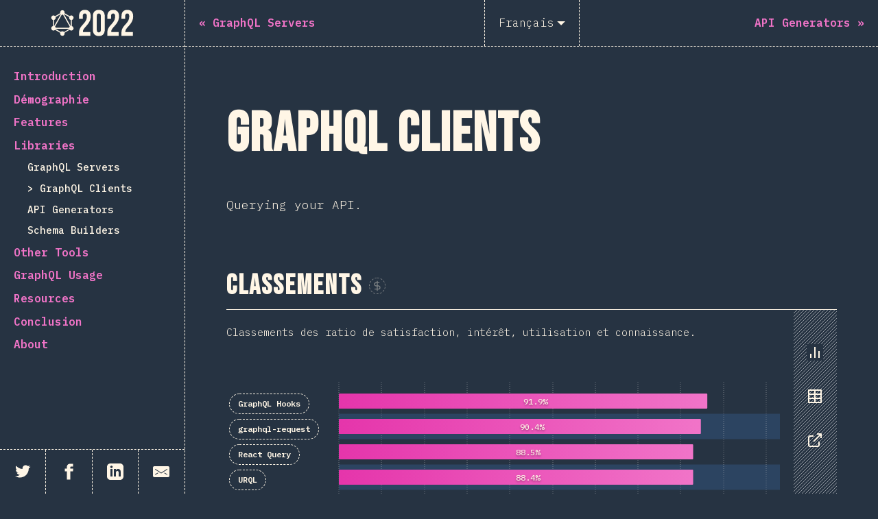

--- FILE ---
content_type: text/html; charset=UTF-8
request_url: https://2022.stateofgraphql.com/fr-fr/libraries/clients/
body_size: 22984
content:
<!DOCTYPE html><html lang="en"><head><meta charSet="utf-8"/><meta http-equiv="x-ua-compatible" content="ie=edge"/><meta name="viewport" content="width=device-width, initial-scale=1, shrink-to-fit=no"/><meta name="generator" content="Gatsby 5.2.0"/><meta data-react-helmet="true" name="theme-color"/><meta data-react-helmet="true" charSet="utf-8"/><meta data-react-helmet="true" name="viewport" content="width=device-width, initial-scale=1"/><meta data-react-helmet="true" name="google-site-verification" content="hrTRsz9fkGmQlVbLBWA4wmhn0qsI6_M3NKemTGCkpps"/><meta data-react-helmet="true" name="custom-meta-start"/><meta data-react-helmet="true" name="description" content="The 2022 edition of the annual survey about the latest trends in the GraphQL ecosystem."/><meta data-react-helmet="true" property="og:type" content="article"/><meta data-react-helmet="true" property="og:url" content="https://2022.stateofgraphql.com/fr-FR/libraries/clients/"/><meta data-react-helmet="true" property="og:image" content="https://devographics.github.io/surveys/state_of_graphql/2022/images/graphql2022-og.png"/><meta data-react-helmet="true" property="og:title" content="The State of GraphQL 2022: GraphQL Clients"/><meta data-react-helmet="true" name="twitter:card" content="summary_large_image"/><meta data-react-helmet="true" name="twitter:image:src" content="https://devographics.github.io/surveys/state_of_graphql/2022/images/graphql2022-og.png"/><meta data-react-helmet="true" name="twitter:title" content="The State of GraphQL 2022: GraphQL Clients"/><meta data-react-helmet="true" name="custom-meta-end"/><style data-href="/styles.43fc66e9ffc7b74a396a.css" data-identity="gatsby-global-css">/*! normalize.css v4.1.1 | MIT License | github.com/necolas/normalize.css */html{-ms-text-size-adjust:100%;-webkit-text-size-adjust:100%;font-family:sans-serif}body{margin:0}article,aside,details,figcaption,figure,footer,header,main,menu,nav,section,summary{display:block}audio,canvas,progress,video{display:inline-block}audio:not([controls]){display:none;height:0}progress{vertical-align:baseline}[hidden],template{display:none}a{-webkit-text-decoration-skip:objects;background-color:transparent}a:active,a:hover{outline-width:0}abbr[title]{border-bottom:none;text-decoration:underline;-webkit-text-decoration:underline dotted;text-decoration:underline dotted}b,strong{font-weight:inherit;font-weight:bolder}dfn{font-style:italic}h1{font-size:2em;margin:.67em 0}mark{background-color:#ff0;color:#000}small{font-size:80%}sub,sup{font-size:75%;line-height:0;position:relative;vertical-align:baseline}sub{bottom:-.25em}sup{top:-.5em}img{border-style:none}code,kbd,pre,samp{font-family:monospace,monospace;font-size:1em}figure{margin:1em 40px}hr{box-sizing:content-box;height:0;overflow:visible}button,input,select,textarea{font:inherit;margin:0}optgroup{font-weight:700}button,input{overflow:visible}button,select{text-transform:none}[type=reset],[type=submit],button,html [type=button]{-webkit-appearance:button}[type=button]::-moz-focus-inner,[type=reset]::-moz-focus-inner,[type=submit]::-moz-focus-inner,button::-moz-focus-inner{border-style:none;padding:0}[type=button]:-moz-focusring,[type=reset]:-moz-focusring,[type=submit]:-moz-focusring,button:-moz-focusring{outline:1px dotted ButtonText}fieldset{border:1px solid silver;margin:0 2px;padding:.35em .625em .75em}legend{box-sizing:border-box;color:inherit;display:table;max-width:100%;padding:0;white-space:normal}textarea{overflow:auto}[type=checkbox],[type=radio]{box-sizing:border-box;padding:0}[type=number]::-webkit-inner-spin-button,[type=number]::-webkit-outer-spin-button{height:auto}[type=search]{-webkit-appearance:textfield;outline-offset:-2px}[type=search]::-webkit-search-cancel-button,[type=search]::-webkit-search-decoration{-webkit-appearance:none}::-webkit-input-placeholder{color:inherit;opacity:.54}::-webkit-file-upload-button{-webkit-appearance:button;font:inherit}.sr-only{clip:rect(0 0 0 0);border:0;clip-path:polygon(0 0,0 0,0 0);-webkit-clip-path:polygon(0 0,0 0,0 0);height:1px;margin:-1px;overflow:hidden;padding:0;position:absolute;white-space:nowrap;width:1px}.capture .sr-only{display:none!important}@keyframes svgAnts{to{stroke-dashoffset:100%}}code,pre{font-family:IBM Plex Mono,monospace}code,pre,strong{font-weight:800}.first-letter{display:block;float:left;font-size:7rem;line-height:1;margin-right:20px}.conclusion__byline{display:block;font-weight:800;text-align:right}.error{border:3px solid #f8a8a8;color:#fe6a6a;padding:20px}.error-data{font-size:.8rem}.Tooltip{z-index:1000}.mosaic{display:grid;grid-template-columns:repeat(15,1fr)}.mosaic__image{height:50px;overflow:hidden}.mosaic__image img{display:block;width:100%}.capture .pagelayout__inner{display:block}.capture .Sidebar{display:none!important}.capture .Overview__Chart__SwitchContainer{display:none}.capture .Awards__Block{display:block}.capture .Award{height:500px;justify-content:center;width:1000px}.capture .Quadrants__Block .Block__Description{margin-bottom:0}.capture .Quadrants__Chart__Legend{padding-top:60px}.capture .Quadrants__Chart__Legend__Item{font-size:1rem}.capture #connections{height:500px;width:1000px}.capture #participation-by-country{width:1128px}.capture #salaries{width:648px}.capture #salary-per-country{width:1128px}.capture #gender-breakdown{width:892px}.capture #overview{width:988px}.capture #results-over-time{width:728px}.capture #dislikes,.capture #likes{width:1168px}.capture #quadrants{width:1458px}.capture #tool-pairing{width:880px}.capture #tool-usage-by-country{width:1428}.capture #tools-salary-range{width:1140px}.capture #tools-company-size{width:1216px}.capture #tools-years-of-experience{width:1124px}.capture #happiness{width:808px}.capture #other_languages{width:1408px}.capture #browser_apis{width:928px}.capture #build_tools{width:1088px}.capture #utility_libraries{width:768px}.capture #text_editors{width:1164px}.capture #opinion-building_js_apps_overly_complex,.capture #opinion-enjoy_building_js_apps,.capture #opinion-js_ecosystem_changing_to_fast,.capture #opinion-js_moving_in_right_direction,.capture #opinion-js_over_used_online,.capture #opinion-survey_too_long,.capture #opinion-would_like_js_to_be_main_lang{width:728px}.capture.PageLayout--javascript-flavors #other-tools{width:1068px}.capture.PageLayout--front-end-frameworks #other-tools{height:1054px;width:1054px}.capture.PageLayout--data-layer #other-tools{width:1068px}.capture.PageLayout--back-end-frameworks #other-tools{height:1054px;width:1054px}.capture.PageLayout--testing #other-tools{width:1308px}.capture.PageLayout--mobile-and-desktop #other-tools{width:908px}@keyframes appear{to{opacity:1}}@keyframes pop{0%{opacity:0;transform:scale(0)}50%{transform:scale(1.2)}to{opacity:1;transform:scale(1)}}@keyframes popspin{0%{transform:scale(0) rotate(0)}50%{transform:scale(1.2) rotate(800deg)}to{transform:scale(1) rotate(2turn)}}@keyframes slideleft{0%{opacity:0;transform:translateX(40px)}to{opacity:1;transform:translateX(0)}}@keyframes slideright{0%{opacity:0;transform:translateX(-40px)}to{opacity:1;transform:translateX(0)}}@keyframes slidetop{0%{opacity:0;transform:translateY(-200px) rotate(180deg)}to{opacity:1;transform:translateY(0) rotate(0deg)}}@keyframes blob{0%{opacity:0;transform:translateX(-100%)}20%{opacity:1}80%{opacity:1;transform:translateX(-20px)}to{opacity:1;transform:translateX(-40px)}}.Logo__Container{align-items:center;display:flex;justify-content:center;margin-bottom:40px;overflow:hidden}@media screen and (max-width:599px){.Logo__Container .Logo{height:120px;position:relative;text-shadow:none;width:240px}.Logo__Container .Logo>*{position:absolute}.Logo__Container .Logo .letter{color:#f95db2;font-size:86.4px;font-weight:800;line-height:1}.Logo__Container .Logo .c{left:28.8px;text-shadow:3px 3px 0 #576de7;top:50%;transform:translateY(-50%)}.Logo__Container .Logo .s1{left:50%;top:50%;transform:translateX(-50%) translateY(-50%)}.Logo__Container .Logo .s2{right:28.8px;top:50%;transform:translateY(-50%)}.Logo__Container .Logo .s2 div{background:url('data:image/svg+xml;utf8,<svg xmlns="http://www.w3.org/2000/svg" xmlns:xlink="http://www.w3.org/1999/xlink" version="1.1" viewBox="0 0 15 15" xml:space="preserve" height="3px" width="3px"><g ><circle r="4.5" cx="4.5" cy="4.5" fill="%23EC2F95"/></g></svg>');-webkit-background-clip:text;background-clip:text;color:transparent;text-align:right}.Logo__Container .Logo .text{color:#a3cacd;font-size:14.4px;font-style:italic}.Logo__Container .Logo .stateof{left:0;top:0}.Logo__Container .Logo .year{bottom:0;right:0;text-align:right}.Logo__Container .Logo .triangle{left:4.8px;top:54px;width:43.2px}.Logo__Container .Logo .triangle .inner{border:30px solid transparent;border-bottom-color:#3c52d1;border-width:0 21.6px 30px;width:100%}.Logo__Container .Logo .stripe{background:#a3cacd;height:1.5px;width:30px}.Logo__Container .Logo .stripe1{left:28.8px;top:74.4px}.Logo__Container .Logo .stripe2{left:26.4px;top:80.4px}.Logo__Container .Logo .stripe3{left:24px;top:86.4px}.Logo__Container .Logo .stripe4{left:26.4px;top:92.4px}.Logo__Container .Logo .blobs{align-items:center;display:flex;filter:url(#blob);height:60px;justify-content:center;left:30px;top:36px;transform:rotate(-20deg);width:120px}.Logo__Container .Logo .blob{background:#a3cacd;border-radius:50%;height:100%;width:50%}.Logo__Container .Logo .blob2{transform:translateX(-12px)}.Logo__Container .Logo .circle{left:calc(50% - 3px);top:50%;width:76.8px}.Logo__Container .Logo .circle .inner{transform:translateX(-50%) translateY(-50%)}.Logo__Container .Logo .circle .inner div{border:3px dashed #576de7;border-radius:100%;box-sizing:content-box;height:0;padding-bottom:100%;width:100%}.Logo__Container .Logo .frame{right:26.4px;top:50%;width:64.8px}.Logo__Container .Logo .frame .inner{transform:translateY(-50%) rotate(45deg)}.Logo__Container .Logo .frame .inner div{border:3px solid #576de7;box-shadow:2.1px 2.1px 0 0 #a3cacd;box-sizing:content-box;height:0;padding-bottom:100%;width:100%}.Logo__Container .Logo .tilde{font-size:33.6px;line-height:1}.Logo__Container .Logo .tilde1{right:12px;top:24px}.Logo__Container .Logo .tilde2{right:9.6px;top:30px}.Logo__Container .Logo .tilde3{right:7.2px;top:36px}.Logo__Container .Logo--animated .c>div{animation-delay:.1s;animation-duration:.3s;animation-fill-mode:forwards;animation-iteration-count:1;animation-name:pop;animation-timing-function:cubic-bezier(.25,.46,.45,.94);opacity:0;transform:scale(0)}.Logo__Container .Logo--animated .s1>div{animation-delay:.2s;animation-duration:.3s;animation-fill-mode:forwards;animation-iteration-count:1;animation-name:pop;animation-timing-function:cubic-bezier(.25,.46,.45,.94);opacity:0;transform:scale(0)}.Logo__Container .Logo--animated .s2>div{animation-delay:.3s;animation-duration:.3s;animation-fill-mode:forwards;animation-iteration-count:1;animation-name:pop;animation-timing-function:cubic-bezier(.25,.46,.45,.94);opacity:0;transform:scale(0)}.Logo__Container .Logo--animated .circle>div>div{animation-delay:.5s;animation-duration:.6s;animation-fill-mode:forwards;animation-iteration-count:1;animation-name:popspin;animation-timing-function:cubic-bezier(.25,.46,.45,.94);transform:scale(0)}.Logo__Container .Logo--animated .frame{animation-delay:.8s;animation-duration:.6s;animation-fill-mode:forwards;animation-iteration-count:1;animation-name:slidetop;animation-timing-function:cubic-bezier(.25,.46,.45,.94);transform:scale(0) translateY(-60px) rotate(180deg)}.Logo__Container .Logo--animated .blob1{animation-delay:.9s;animation-duration:.3s;animation-fill-mode:forwards;animation-iteration-count:1;animation-name:pop;animation-timing-function:cubic-bezier(.25,.46,.45,.94);opacity:0;transform:scale(0)}.Logo__Container .Logo--animated .blob2{animation-delay:1.1s;animation-duration:.5s;animation-fill-mode:forwards;animation-iteration-count:1;animation-name:blob;animation-timing-function:cubic-bezier(.25,.46,.45,.94);opacity:0;transform:translateX(-100%)}.Logo__Container .Logo--animated .stripe1{animation-delay:1.4s;animation-duration:.4s;animation-fill-mode:forwards;animation-iteration-count:1;animation-name:slideleft;animation-timing-function:cubic-bezier(.25,.46,.45,.94);opacity:0;transform:translateX(12px)}.Logo__Container .Logo--animated .stripe2{animation-delay:1.5s;animation-duration:.4s;animation-fill-mode:forwards;animation-iteration-count:1;animation-name:slideleft;animation-timing-function:cubic-bezier(.25,.46,.45,.94);opacity:0;transform:translateX(12px)}.Logo__Container .Logo--animated .stripe3{animation-delay:1.6s;animation-duration:.4s;animation-fill-mode:forwards;animation-iteration-count:1;animation-name:slideleft;animation-timing-function:cubic-bezier(.25,.46,.45,.94);opacity:0;transform:translateX(12px)}.Logo__Container .Logo--animated .stripe4{animation-delay:1.7s;animation-duration:.4s;animation-fill-mode:forwards;animation-iteration-count:1;animation-name:slideleft;animation-timing-function:cubic-bezier(.25,.46,.45,.94);opacity:0;transform:translateX(12px)}.Logo__Container .Logo--animated .tilde1{animation-delay:1.9s;animation-duration:.4s;animation-fill-mode:forwards;animation-iteration-count:1;animation-name:slideright;animation-timing-function:cubic-bezier(.25,.46,.45,.94);opacity:0;transform:translateX(-12px)}.Logo__Container .Logo--animated .tilde2{animation-delay:2s;animation-duration:.4s;animation-fill-mode:forwards;animation-iteration-count:1;animation-name:slideright;animation-timing-function:cubic-bezier(.25,.46,.45,.94);opacity:0;transform:translateX(-12px)}.Logo__Container .Logo--animated .tilde3{animation-delay:2.1s;animation-duration:.4s;animation-fill-mode:forwards;animation-iteration-count:1;animation-name:slideright;animation-timing-function:cubic-bezier(.25,.46,.45,.94);opacity:0;transform:translateX(-12px)}.Logo__Container .Logo--animated .triangle{animation-delay:2.8s;animation-duration:.6s;animation-fill-mode:forwards;animation-iteration-count:1;animation-name:popspin;animation-timing-function:cubic-bezier(.25,.46,.45,.94);transform:scale(0)}.Logo__Container .Logo--animated .stateof{animation-delay:2.2s;animation-duration:.3s;animation-fill-mode:forwards;animation-iteration-count:1;animation-name:appear;animation-timing-function:cubic-bezier(.25,.46,.45,.94);opacity:0}.Logo__Container .Logo--animated .year{animation-delay:2.5s;animation-duration:.3s;animation-fill-mode:forwards;animation-iteration-count:1;animation-name:appear;animation-timing-function:cubic-bezier(.25,.46,.45,.94);opacity:0}}@media screen and (min-width:600px)and (max-width:999px){.Logo__Container .Logo{height:200px;position:relative;text-shadow:none;width:400px}.Logo__Container .Logo>*{position:absolute}.Logo__Container .Logo .letter{color:#f95db2;font-size:144px;font-weight:800;line-height:1}.Logo__Container .Logo .c{left:48px;text-shadow:5px 5px 0 #576de7;top:50%;transform:translateY(-50%)}.Logo__Container .Logo .s1{left:50%;top:50%;transform:translateX(-50%) translateY(-50%)}.Logo__Container .Logo .s2{right:48px;top:50%;transform:translateY(-50%)}.Logo__Container .Logo .s2 div{background:url('data:image/svg+xml;utf8,<svg xmlns="http://www.w3.org/2000/svg" xmlns:xlink="http://www.w3.org/1999/xlink" version="1.1" viewBox="0 0 25 25" xml:space="preserve" height="5px" width="5px"><g ><circle r="7.5" cx="7.5" cy="7.5" fill="%23EC2F95"/></g></svg>');-webkit-background-clip:text;background-clip:text;color:transparent;text-align:right}.Logo__Container .Logo .text{color:#a3cacd;font-size:24px;font-style:italic}.Logo__Container .Logo .stateof{left:0;top:0}.Logo__Container .Logo .year{bottom:0;right:0;text-align:right}.Logo__Container .Logo .triangle{left:8px;top:90px;width:72px}.Logo__Container .Logo .triangle .inner{border:50px solid transparent;border-bottom-color:#3c52d1;border-width:0 36px 50px;width:100%}.Logo__Container .Logo .stripe{background:#a3cacd;height:2.5px;width:50px}.Logo__Container .Logo .stripe1{left:48px;top:124px}.Logo__Container .Logo .stripe2{left:44px;top:134px}.Logo__Container .Logo .stripe3{left:40px;top:144px}.Logo__Container .Logo .stripe4{left:44px;top:154px}.Logo__Container .Logo .blobs{align-items:center;display:flex;filter:url(#blob);height:100px;justify-content:center;left:50px;top:60px;transform:rotate(-20deg);width:200px}.Logo__Container .Logo .blob{background:#a3cacd;border-radius:50%;height:100%;width:50%}.Logo__Container .Logo .blob2{transform:translateX(-20px)}.Logo__Container .Logo .circle{left:calc(50% - 5px);top:50%;width:128px}.Logo__Container .Logo .circle .inner{transform:translateX(-50%) translateY(-50%)}.Logo__Container .Logo .circle .inner div{border:5px dashed #576de7;border-radius:100%;box-sizing:content-box;height:0;padding-bottom:100%;width:100%}.Logo__Container .Logo .frame{right:44px;top:50%;width:108px}.Logo__Container .Logo .frame .inner{transform:translateY(-50%) rotate(45deg)}.Logo__Container .Logo .frame .inner div{border:5px solid #576de7;box-shadow:3.5px 3.5px 0 0 #a3cacd;box-sizing:content-box;height:0;padding-bottom:100%;width:100%}.Logo__Container .Logo .tilde{font-size:56px;line-height:1}.Logo__Container .Logo .tilde1{right:20px;top:40px}.Logo__Container .Logo .tilde2{right:16px;top:50px}.Logo__Container .Logo .tilde3{right:12px;top:60px}.Logo__Container .Logo--animated .c>div{animation-delay:.1s;animation-duration:.3s;animation-fill-mode:forwards;animation-iteration-count:1;animation-name:pop;animation-timing-function:cubic-bezier(.25,.46,.45,.94);opacity:0;transform:scale(0)}.Logo__Container .Logo--animated .s1>div{animation-delay:.2s;animation-duration:.3s;animation-fill-mode:forwards;animation-iteration-count:1;animation-name:pop;animation-timing-function:cubic-bezier(.25,.46,.45,.94);opacity:0;transform:scale(0)}.Logo__Container .Logo--animated .s2>div{animation-delay:.3s;animation-duration:.3s;animation-fill-mode:forwards;animation-iteration-count:1;animation-name:pop;animation-timing-function:cubic-bezier(.25,.46,.45,.94);opacity:0;transform:scale(0)}.Logo__Container .Logo--animated .circle>div>div{animation-delay:.5s;animation-duration:.6s;animation-fill-mode:forwards;animation-iteration-count:1;animation-name:popspin;animation-timing-function:cubic-bezier(.25,.46,.45,.94);transform:scale(0)}.Logo__Container .Logo--animated .frame{animation-delay:.8s;animation-duration:.6s;animation-fill-mode:forwards;animation-iteration-count:1;animation-name:slidetop;animation-timing-function:cubic-bezier(.25,.46,.45,.94);transform:scale(0) translateY(-100px) rotate(180deg)}.Logo__Container .Logo--animated .blob1{animation-delay:.9s;animation-duration:.3s;animation-fill-mode:forwards;animation-iteration-count:1;animation-name:pop;animation-timing-function:cubic-bezier(.25,.46,.45,.94);opacity:0;transform:scale(0)}.Logo__Container .Logo--animated .blob2{animation-delay:1.1s;animation-duration:.5s;animation-fill-mode:forwards;animation-iteration-count:1;animation-name:blob;animation-timing-function:cubic-bezier(.25,.46,.45,.94);opacity:0;transform:translateX(-100%)}.Logo__Container .Logo--animated .stripe1{animation-delay:1.4s;animation-duration:.4s;animation-fill-mode:forwards;animation-iteration-count:1;animation-name:slideleft;animation-timing-function:cubic-bezier(.25,.46,.45,.94);opacity:0;transform:translateX(20px)}.Logo__Container .Logo--animated .stripe2{animation-delay:1.5s;animation-duration:.4s;animation-fill-mode:forwards;animation-iteration-count:1;animation-name:slideleft;animation-timing-function:cubic-bezier(.25,.46,.45,.94);opacity:0;transform:translateX(20px)}.Logo__Container .Logo--animated .stripe3{animation-delay:1.6s;animation-duration:.4s;animation-fill-mode:forwards;animation-iteration-count:1;animation-name:slideleft;animation-timing-function:cubic-bezier(.25,.46,.45,.94);opacity:0;transform:translateX(20px)}.Logo__Container .Logo--animated .stripe4{animation-delay:1.7s;animation-duration:.4s;animation-fill-mode:forwards;animation-iteration-count:1;animation-name:slideleft;animation-timing-function:cubic-bezier(.25,.46,.45,.94);opacity:0;transform:translateX(20px)}.Logo__Container .Logo--animated .tilde1{animation-delay:1.9s;animation-duration:.4s;animation-fill-mode:forwards;animation-iteration-count:1;animation-name:slideright;animation-timing-function:cubic-bezier(.25,.46,.45,.94);opacity:0;transform:translateX(-20px)}.Logo__Container .Logo--animated .tilde2{animation-delay:2s;animation-duration:.4s;animation-fill-mode:forwards;animation-iteration-count:1;animation-name:slideright;animation-timing-function:cubic-bezier(.25,.46,.45,.94);opacity:0;transform:translateX(-20px)}.Logo__Container .Logo--animated .tilde3{animation-delay:2.1s;animation-duration:.4s;animation-fill-mode:forwards;animation-iteration-count:1;animation-name:slideright;animation-timing-function:cubic-bezier(.25,.46,.45,.94);opacity:0;transform:translateX(-20px)}.Logo__Container .Logo--animated .triangle{animation-delay:2.8s;animation-duration:.6s;animation-fill-mode:forwards;animation-iteration-count:1;animation-name:popspin;animation-timing-function:cubic-bezier(.25,.46,.45,.94);transform:scale(0)}.Logo__Container .Logo--animated .stateof{animation-delay:2.2s;animation-duration:.3s;animation-fill-mode:forwards;animation-iteration-count:1;animation-name:appear;animation-timing-function:cubic-bezier(.25,.46,.45,.94);opacity:0}.Logo__Container .Logo--animated .year{animation-delay:2.5s;animation-duration:.3s;animation-fill-mode:forwards;animation-iteration-count:1;animation-name:appear;animation-timing-function:cubic-bezier(.25,.46,.45,.94);opacity:0}}@media screen and (min-width:1000px){.Logo__Container .Logo{height:320px;position:relative;text-shadow:none;width:640px}.Logo__Container .Logo>*{position:absolute}.Logo__Container .Logo .letter{color:#f95db2;font-size:230.4px;font-weight:800;line-height:1}.Logo__Container .Logo .c{left:76.8px;text-shadow:8px 8px 0 #576de7;top:50%;transform:translateY(-50%)}.Logo__Container .Logo .s1{left:50%;top:50%;transform:translateX(-50%) translateY(-50%)}.Logo__Container .Logo .s2{right:76.8px;top:50%;transform:translateY(-50%)}.Logo__Container .Logo .s2 div{background:url('data:image/svg+xml;utf8,<svg xmlns="http://www.w3.org/2000/svg" xmlns:xlink="http://www.w3.org/1999/xlink" version="1.1" viewBox="0 0 40 40" xml:space="preserve" height="8px" width="8px"><g ><circle r="12" cx="12" cy="12" fill="%23EC2F95"/></g></svg>');-webkit-background-clip:text;background-clip:text;color:transparent;text-align:right}.Logo__Container .Logo .text{color:#a3cacd;font-size:38.4px;font-style:italic}.Logo__Container .Logo .stateof{left:0;top:0}.Logo__Container .Logo .year{bottom:0;right:0;text-align:right}.Logo__Container .Logo .triangle{left:12.8px;top:144px;width:115.2px}.Logo__Container .Logo .triangle .inner{border:80px solid transparent;border-bottom-color:#3c52d1;border-width:0 57.6px 80px;width:100%}.Logo__Container .Logo .stripe{background:#a3cacd;height:4px;width:80px}.Logo__Container .Logo .stripe1{left:76.8px;top:198.4px}.Logo__Container .Logo .stripe2{left:70.4px;top:214.4px}.Logo__Container .Logo .stripe3{left:64px;top:230.4px}.Logo__Container .Logo .stripe4{left:70.4px;top:246.4px}.Logo__Container .Logo .blobs{align-items:center;display:flex;filter:url(#blob);height:160px;justify-content:center;left:80px;top:96px;transform:rotate(-20deg);width:320px}.Logo__Container .Logo .blob{background:#a3cacd;border-radius:50%;height:100%;width:50%}.Logo__Container .Logo .blob2{transform:translateX(-32px)}.Logo__Container .Logo .circle{left:calc(50% - 8px);top:50%;width:204.8px}.Logo__Container .Logo .circle .inner{transform:translateX(-50%) translateY(-50%)}.Logo__Container .Logo .circle .inner div{border:8px dashed #576de7;border-radius:100%;box-sizing:content-box;height:0;padding-bottom:100%;width:100%}.Logo__Container .Logo .frame{right:70.4px;top:50%;width:172.8px}.Logo__Container .Logo .frame .inner{transform:translateY(-50%) rotate(45deg)}.Logo__Container .Logo .frame .inner div{border:8px solid #576de7;box-shadow:5.6px 5.6px 0 0 #a3cacd;box-sizing:content-box;height:0;padding-bottom:100%;width:100%}.Logo__Container .Logo .tilde{font-size:89.6px;line-height:1}.Logo__Container .Logo .tilde1{right:32px;top:64px}.Logo__Container .Logo .tilde2{right:25.6px;top:80px}.Logo__Container .Logo .tilde3{right:19.2px;top:96px}.Logo__Container .Logo--animated .c>div{animation-delay:.1s;animation-duration:.3s;animation-fill-mode:forwards;animation-iteration-count:1;animation-name:pop;animation-timing-function:cubic-bezier(.25,.46,.45,.94);opacity:0;transform:scale(0)}.Logo__Container .Logo--animated .s1>div{animation-delay:.2s;animation-duration:.3s;animation-fill-mode:forwards;animation-iteration-count:1;animation-name:pop;animation-timing-function:cubic-bezier(.25,.46,.45,.94);opacity:0;transform:scale(0)}.Logo__Container .Logo--animated .s2>div{animation-delay:.3s;animation-duration:.3s;animation-fill-mode:forwards;animation-iteration-count:1;animation-name:pop;animation-timing-function:cubic-bezier(.25,.46,.45,.94);opacity:0;transform:scale(0)}.Logo__Container .Logo--animated .circle>div>div{animation-delay:.5s;animation-duration:.6s;animation-fill-mode:forwards;animation-iteration-count:1;animation-name:popspin;animation-timing-function:cubic-bezier(.25,.46,.45,.94);transform:scale(0)}.Logo__Container .Logo--animated .frame{animation-delay:.8s;animation-duration:.6s;animation-fill-mode:forwards;animation-iteration-count:1;animation-name:slidetop;animation-timing-function:cubic-bezier(.25,.46,.45,.94);transform:scale(0) translateY(-160px) rotate(180deg)}.Logo__Container .Logo--animated .blob1{animation-delay:.9s;animation-duration:.3s;animation-fill-mode:forwards;animation-iteration-count:1;animation-name:pop;animation-timing-function:cubic-bezier(.25,.46,.45,.94);opacity:0;transform:scale(0)}.Logo__Container .Logo--animated .blob2{animation-delay:1.1s;animation-duration:.5s;animation-fill-mode:forwards;animation-iteration-count:1;animation-name:blob;animation-timing-function:cubic-bezier(.25,.46,.45,.94);opacity:0;transform:translateX(-100%)}.Logo__Container .Logo--animated .stripe1{animation-delay:1.4s;animation-duration:.4s;animation-fill-mode:forwards;animation-iteration-count:1;animation-name:slideleft;animation-timing-function:cubic-bezier(.25,.46,.45,.94);opacity:0;transform:translateX(32px)}.Logo__Container .Logo--animated .stripe2{animation-delay:1.5s;animation-duration:.4s;animation-fill-mode:forwards;animation-iteration-count:1;animation-name:slideleft;animation-timing-function:cubic-bezier(.25,.46,.45,.94);opacity:0;transform:translateX(32px)}.Logo__Container .Logo--animated .stripe3{animation-delay:1.6s;animation-duration:.4s;animation-fill-mode:forwards;animation-iteration-count:1;animation-name:slideleft;animation-timing-function:cubic-bezier(.25,.46,.45,.94);opacity:0;transform:translateX(32px)}.Logo__Container .Logo--animated .stripe4{animation-delay:1.7s;animation-duration:.4s;animation-fill-mode:forwards;animation-iteration-count:1;animation-name:slideleft;animation-timing-function:cubic-bezier(.25,.46,.45,.94);opacity:0;transform:translateX(32px)}.Logo__Container .Logo--animated .tilde1{animation-delay:1.9s;animation-duration:.4s;animation-fill-mode:forwards;animation-iteration-count:1;animation-name:slideright;animation-timing-function:cubic-bezier(.25,.46,.45,.94);opacity:0;transform:translateX(-32px)}.Logo__Container .Logo--animated .tilde2{animation-delay:2s;animation-duration:.4s;animation-fill-mode:forwards;animation-iteration-count:1;animation-name:slideright;animation-timing-function:cubic-bezier(.25,.46,.45,.94);opacity:0;transform:translateX(-32px)}.Logo__Container .Logo--animated .tilde3{animation-delay:2.1s;animation-duration:.4s;animation-fill-mode:forwards;animation-iteration-count:1;animation-name:slideright;animation-timing-function:cubic-bezier(.25,.46,.45,.94);opacity:0;transform:translateX(-32px)}.Logo__Container .Logo--animated .triangle{animation-delay:2.8s;animation-duration:.6s;animation-fill-mode:forwards;animation-iteration-count:1;animation-name:popspin;animation-timing-function:cubic-bezier(.25,.46,.45,.94);transform:scale(0)}.Logo__Container .Logo--animated .stateof{animation-delay:2.2s;animation-duration:.3s;animation-fill-mode:forwards;animation-iteration-count:1;animation-name:appear;animation-timing-function:cubic-bezier(.25,.46,.45,.94);opacity:0}.Logo__Container .Logo--animated .year{animation-delay:2.5s;animation-duration:.3s;animation-fill-mode:forwards;animation-iteration-count:1;animation-name:appear;animation-timing-function:cubic-bezier(.25,.46,.45,.94);opacity:0}}.Feature__Links,.Feature__Support{font-size:.9rem;font-weight:400}.FTBlock__Links__Item{margin-bottom:6.6666666667px}.Features__Overview{display:flex;flex-wrap:wrap;justify-content:space-between}.Features__Overview__Item{display:grid;grid-template-rows:210px 50px;height:260px;margin-bottom:40px;width:240px}.Features__Overview__Item__Footer{align-items:center;border-bottom:2px solid #9ac6c9;border-top:2px solid #9ac6c9;display:flex;font-size:.9rem;font-weight:800;justify-content:center}.Features__Overview__Item__Footer:hover{background:#9ac6c9;color:#fff;cursor:pointer}.capture .FTBlock__Description{grid-column:1/3}@media screen and (max-width:599px){.FTBlock__Resources{margin-top:20px}}.FTBlock__Resources h3{font-size:1rem;margin-bottom:10px}.FTBlock__Resources ul{padding-left:20px}.capture .FTBlock__Resources{display:none}.OpinionScaleChart{padding-top:20px}.OpinionScaleChart svg{overflow:visible}.FeaturesOverviewChart{height:100%}@media screen and (max-width:599px){.FeaturesSectionOverviewChart{height:200px;height:400px}}@media screen and (min-width:600px)and (max-width:999px){.FeaturesSectionOverviewChart{height:500px}}@media screen and (min-width:1000px){.FeaturesSectionOverviewChart{height:500px}}.ToolsOverviewCirclePackingChart svg{overflow:visible}@media screen and (max-width:599px){.TechnologiesOverviewChart{height:800px}}@media screen and (min-width:600px)and (max-width:999px){.TechnologiesOverviewChart{height:800px}}@media screen and (min-width:1000px){.TechnologiesOverviewChart{height:800px}}.Scatterplot__Crosshair__Line{stroke-dasharray:8,4;animation:svgAnts 50s linear infinite;animation-fill-mode:forwards}.text-highlight{background:#41c7c7;background:#000}.text-green,.text-highlight{border-radius:15px;color:#232840;display:inline-block;font-weight:800;padding:0 12px}.text-green{background:#41c7c7;background:#85eba2}.text-pink{background:#41c7c7;background:#f95db2}.text-pink,.text-pink-light{border-radius:15px;color:#232840;display:inline-block;font-weight:800;padding:0 12px}.text-pink-light{background:#41c7c7;background:#ec75cb}.text-pink-lighter{background:#41c7c7;background:#d68df0}.text-pink-lighter,.text-red{border-radius:15px;color:#232840;display:inline-block;font-weight:800;padding:0 12px}.text-red{background:#41c7c7;background:#fe6a6a}.text-blue{background:#41c7c7;background:#576de7}.text-blackred,.text-blue{border-radius:15px;color:#232840;display:inline-block;font-weight:800;padding:0 12px}.text-blackred{background:#41c7c7;background:rgba(0,0,0,.3);border:1px solid #fe6a6a;color:#41c7c7}.text-bold{font-weight:800}.Chip{display:block;height:12px;margin-right:7px;overflow:hidden;position:relative;width:12px}.Chip__Inner{display:block;height:100%;width:100%}.Chip--split .Chip__Inner{bottom:0;left:0;position:absolute;right:0;top:0;z-index:1}.Chip--split .Chip__Inner:last-child{height:100%;transform:translateX(-3px) translateY(5px) rotate(-45deg);width:200%;z-index:2}.react-tabs{-webkit-tap-highlight-color:transparent}.react-tabs__tab-list{border-bottom:1px solid #aaa;margin:0 0 10px;padding:0}.react-tabs__tab{border:1px solid transparent;border-bottom:none;bottom:-1px;cursor:pointer;display:inline-block;list-style:none;padding:6px 12px;position:relative}.react-tabs__tab--selected{background:#fff;border-color:#aaa;border-radius:5px 5px 0 0;color:#000}.react-tabs__tab--disabled{color:GrayText;cursor:default}.react-tabs__tab:focus{border-color:#0188fe;box-shadow:0 0 5px #0188fe;outline:none}.react-tabs__tab:focus:after{background:#fff;bottom:-5px;content:"";height:5px;left:-4px;position:absolute;right:-4px}.react-tabs__tab-panel{display:none}.react-tabs__tab-panel--selected{display:block}</style><title data-react-helmet="true">The State of GraphQL 2022: GraphQL Clients</title><link data-react-helmet="true" rel="shortcut icon" href="https://devographics.github.io/surveys/state_of_graphql/2022/images/graphql2022-favicon.svg"/><link data-react-helmet="true" rel="preconnect" href="https://fonts.googleapis.com"/><link data-react-helmet="true" rel="preconnect" href="https://fonts.gstatic.com/"/><link data-react-helmet="true" href="https://fonts.googleapis.com/css?family=IBM+Plex+Mono:300,300i,500,600" rel="stylesheet"/><link data-react-helmet="true" href="https://fonts.googleapis.com/css2?family=Bebas+Neue&amp;display=swap" rel="stylesheet"/><style data-styled="" data-styled-version="5.3.6">body{background:#263342;color:#FFF6E6;padding:0;font-feature-settings:'liga' 0;line-height:1.7;font-family:'IBM Plex Mono',monospace;font-weight:300;}/*!sc*/
@media screen and (max-width:599px){body{font-size:13px;}}/*!sc*/
@media screen and (min-width:1000px){body{font-size:15px;min-height:100vh;}}/*!sc*/
html{box-sizing:border-box;color-scheme:dark;}/*!sc*/
*,*:before,*:after{box-sizing:inherit;}/*!sc*/
h1,h2,h3,h4,h5,h6{margin:0 0 20px 0;}/*!sc*/
a{-webkit-text-decoration:none;text-decoration:none;font-weight:800;}/*!sc*/
a,a:link,a:visited,a:active,a:focus{color:#F174C8;}/*!sc*/
a:hover,a:focus{-webkit-text-decoration:underline;text-decoration:underline;}/*!sc*/
p,ul,ol{margin:0 0 20px 0;}/*!sc*/
@media screen and (max-width:599px){p,ul,ol{line-height:1.6;}}/*!sc*/
@media screen and (min-width:600px){p,ul,ol{line-height:1.8;}}/*!sc*/
@media screen and (max-width:599px){.desktop{display:none;}}/*!sc*/
@media screen and (min-width:600px){.mobile{display:none;}}/*!sc*/
iframe{display:none;}/*!sc*/
.ModalContent{outline:none;}/*!sc*/
.ReactModal__Overlay{z-index:6000;}/*!sc*/
.ReactModal__Body--open{overflow:hidden;}/*!sc*/
.t-modkeydown.t-isFallback,.t-modkeydown.t-missing{text-shadow:0px 2px 7px rgba(133,235,162,0.95);}/*!sc*/
.t-modkeydown.t-isFallback:hover,.t-modkeydown.t-missing:hover{cursor:pointer;text-shadow:0px 2px 7px rgba(249,93,178,0.95);}/*!sc*/
.hint-icon:before{content:" ";display:inline-block;height:16px;width:16px;-webkit-filter:invert(93%) sepia(12%) saturate(653%) hue-rotate(317deg) brightness(105%) contrast(103%);filter:invert(93%) sepia(12%) saturate(653%) hue-rotate(317deg) brightness(105%) contrast(103%);margin-right:8px;-webkit-transform:translateY(3px);-ms-transform:translateY(3px);transform:translateY(3px);}/*!sc*/
.hint-icon.hint-export-button:before{background:url("data:image/svg+xml;utf8,<svg xmlns='http://www.w3.org/2000/svg' viewBox='0 0 512 512'><path d='M464 32H48C21.49 32 0 53.49 0 80v352c0 26.51 21.49 48 48 48h416c26.51 0 48-21.49 48-48V80c0-26.51-21.49-48-48-48zM232 432H54a6 6 0 0 1-6-6V296h184v136zm0-184H48V112h184v136zm226 184H280V296h184v130a6 6 0 0 1-6 6zm6-184H280V112h184v136z'></path></svg>");}/*!sc*/
.hint-icon.hint-share-button:before{background:url("data:image/svg+xml;utf8,<svg xmlns='http://www.w3.org/2000/svg' viewBox='0 0 512 512'><path d='M568.482 177.448L424.479 313.433C409.3 327.768 384 317.14 384 295.985v-71.963c-144.575.97-205.566 35.113-164.775 171.353 4.483 14.973-12.846 26.567-25.006 17.33C155.252 383.105 120 326.488 120 269.339c0-143.937 117.599-172.5 264-173.312V24.012c0-21.174 25.317-31.768 40.479-17.448l144.003 135.988c10.02 9.463 10.028 25.425 0 34.896zM384 379.128V448H64V128h50.916a11.99 11.99 0 0 0 8.648-3.693c14.953-15.568 32.237-27.89 51.014-37.676C185.708 80.83 181.584 64 169.033 64H48C21.49 64 0 85.49 0 112v352c0 26.51 21.49 48 48 48h352c26.51 0 48-21.49 48-48v-88.806c0-8.288-8.197-14.066-16.011-11.302a71.83 71.83 0 0 1-34.189 3.377c-7.27-1.046-13.8 4.514-13.8 11.859z'></path></svg>");}/*!sc*/
.hint-icon.hint-comment-button:before{background:url("data:image/svg+xml;utf8,<svg xmlns='http://www.w3.org/2000/svg' viewBox='0 0 24 24'><path d='M12 22c5.523 0 10-4.477 10-10S17.523 2 12 2 2 6.477 2 12c0 1.821.487 3.53 1.338 5L2.5 21.5l4.5-.838A9.955 9.955 0 0012 22z'></path></svg>");}/*!sc*/
.hint-bracket{display:grid;grid-template-columns:1fr 100px;}/*!sc*/
.hint-bracket .hint-text{margin-right:20px;}/*!sc*/
.hint-bracket .hint-diagram{background:url("/images/bracket_diagram.svg");background-size:cover;background-repeat:no-repeat;background-position:center center;height:100px;width:100px;-webkit-filter:invert(93%) sepia(12%) saturate(653%) hue-rotate(317deg) brightness(105%) contrast(103%);filter:invert(93%) sepia(12%) saturate(653%) hue-rotate(317deg) brightness(105%) contrast(103%);}/*!sc*/
.hint-completion-indicator{display:inline-block;color:#F174C8;font-size:1.4rem;}/*!sc*/
data-styled.g1[id="sc-global-kSdsKM1"]{content:"sc-global-kSdsKM1,"}/*!sc*/
.hskHWN{stroke:#F174C8;}/*!sc*/
data-styled.g2[id="Hamburger__Container-sc-11tehj7-0"]{content:"hskHWN,"}/*!sc*/
.eNqLtO{left:50%;position:absolute;padding:4px 8px;white-space:nowrap;-webkit-transform:translate(-50%,-130%);-ms-transform:translate(-50%,-130%);transform:translate(-50%,-130%);opacity:0;font-size:0.8rem;border-radius:3px;-webkit-transition:all 200ms ease-in;transition:all 200ms ease-in;pointer-events:none;background:#FFF6E6;color:#263342;}/*!sc*/
.eNqLtO:after{bottom:-15px;left:50%;content:' ';height:0;width:0;position:absolute;pointer-events:none;margin-left:-8px;border:8px solid rgba(136,183,213,0);border-top-color:#FFF6E6;}/*!sc*/
data-styled.g3[id="BlockCompletionIndicator__Tooltip-sc-1ytfus4-0"]{content:"eNqLtO,"}/*!sc*/
.kbAinE{margin-left:10px;position:relative;padding:2px;}/*!sc*/
.kbAinE:focus{outline:5px auto -webkit-focus-ring-color;}/*!sc*/
.kbAinE:hover .BlockCompletionIndicator__Tooltip-sc-1ytfus4-0,.kbAinE:focus .BlockCompletionIndicator__Tooltip-sc-1ytfus4-0{opacity:1;-webkit-transform:translate(-50%,-140%);-ms-transform:translate(-50%,-140%);transform:translate(-50%,-140%);-webkit-transition:all 200ms ease-in;transition:all 200ms ease-in;}/*!sc*/
data-styled.g4[id="BlockCompletionIndicator__Container-sc-1ytfus4-1"]{content:"kbAinE,"}/*!sc*/
.bDPfki{display:block;}/*!sc*/
data-styled.g5[id="BlockCompletionIndicator__Chart-sc-1ytfus4-2"]{content:"bDPfki,"}/*!sc*/
.eFvCTU{fill:#E3D8C4;opacity:0.5;}/*!sc*/
data-styled.g6[id="BlockCompletionIndicator__ChartBackground-sc-1ytfus4-3"]{content:"eFvCTU,"}/*!sc*/
.iziYBK{stroke:#E3D8C4;}/*!sc*/
data-styled.g7[id="BlockCompletionIndicator__ChartForeground-sc-1ytfus4-4"]{content:"iziYBK,"}/*!sc*/
.iBUsgm{display:grid;grid-template-columns:auto auto;grid-column-gap:30px;grid-row-gap:30px;}/*!sc*/
data-styled.g8[id="Locales__Container-sc-gcveta-0"]{content:"iBUsgm,"}/*!sc*/
.bxA-DTy{text-align:center;font-size:1rem;display:-webkit-box;display:-webkit-flex;display:-ms-flexbox;display:flex;-webkit-align-items:center;-webkit-box-align:center;-ms-flex-align:center;align-items:center;}/*!sc*/
@media screen and (max-width:999px){.bxA-DTy{font-size:0.8rem;}}/*!sc*/
@media screen and (min-width:1000px){.bxA-DTy{font-size:1rem;}}/*!sc*/
.bxA-DTy._is-current{font-weight:800;}/*!sc*/
data-styled.g9[id="Locales__Item-sc-gcveta-1"]{content:"bxA-DTy,"}/*!sc*/
@media screen and (max-width:999px){.Pagination .Popover__Container-sc-1ew4v0e-0{display:none;}}/*!sc*/
.Sidebar .Popover__Container-sc-1ew4v0e-0{margin-bottom:20px;border:1px dashed #FFF6E6;}/*!sc*/
@media screen and (min-width:1000px){.Sidebar .Popover__Container-sc-1ew4v0e-0{display:none;}}/*!sc*/
data-styled.g10[id="Popover__Container-sc-1ew4v0e-0"]{content:"iFSAqa,"}/*!sc*/
.jIldde{position:relative;}/*!sc*/
.Sidebar .Popover__PopoverInner-sc-1ew4v0e-1{padding:8px 12px;}/*!sc*/
data-styled.g11[id="Popover__PopoverInner-sc-1ew4v0e-1"]{content:"jIldde,"}/*!sc*/
.ghRaex{display:-webkit-box;display:-webkit-flex;display:-ms-flexbox;display:flex;-webkit-align-items:center;-webkit-box-align:center;-ms-flex-align:center;align-items:center;-webkit-box-pack:center;-webkit-justify-content:center;-ms-flex-pack:center;justify-content:center;background:transparent;color:#FFF6E6;font-size:1rem;cursor:pointer;outline:none;border:none;box-sizing:border-box;}/*!sc*/
.ghRaex span{display:block;margin-right:5px;}/*!sc*/
.ghRaex svg{display:block;width:12px;position:relative;}/*!sc*/
.ghRaex svg polygon{fill:#FFF6E6;}/*!sc*/
.Pagination .Popover__PopoverToggle-sc-1ew4v0e-2{padding:20px;}/*!sc*/
@media screen and (max-width:999px){.ghRaex{font-size:0.8rem;}}/*!sc*/
.ghRaex:focus{outline:5px auto -webkit-focus-ring-color;}/*!sc*/
data-styled.g12[id="Popover__PopoverToggle-sc-1ew4v0e-2"]{content:"ghRaex,"}/*!sc*/
.fuqVIQ{position:absolute;top:125%;left:50%;padding:20px;background:#2C4461;border:1px dashed #FFF6E6;-webkit-transform:translateX(-50%);-ms-transform:translateX(-50%);transform:translateX(-50%);z-index:5000;box-shadow:0px 16px 24px rgba(0,0,0,0.4),0px 2px 6px rgba(0,0,0,0.3);}/*!sc*/
@media screen and (max-width:599px){.fuqVIQ{width:100%;}}/*!sc*/
.fuqVIQ:before{left:50%;border:solid transparent;content:' ';height:18px;width:18px;background:#2C4461;position:absolute;pointer-events:none;-webkit-transform-origin:center center;-ms-transform-origin:center center;transform-origin:center center;border:1px dashed #FFF6E6;top:0;-webkit-transform:translate(-9px,-9px) rotate(-45deg);-ms-transform:translate(-9px,-9px) rotate(-45deg);transform:translate(-9px,-9px) rotate(-45deg);border-bottom:0;border-left:0;}/*!sc*/
@media screen and (max-width:999px){.fuqVIQ{top:145%;}}/*!sc*/
@media screen and (max-width:599px){.fuqVIQ{max-width:90vw;}}/*!sc*/
.Popover._is-closed .Popover__PopoverPopup-sc-1ew4v0e-3{display:none;}/*!sc*/
data-styled.g13[id="Popover__PopoverPopup-sc-1ew4v0e-3"]{content:"fuqVIQ,"}/*!sc*/
.bAQBmb{font-size:0.8rem;padding-top:20px;margin-top:20px;border-top:1px dashed #FFF6E6;}/*!sc*/
data-styled.g14[id="LanguageSwitcher__LanguageSwitcherHelp-sc-1opzt5g-0"]{content:"bAQBmb,"}/*!sc*/
.eNqLeN{display:-webkit-box;display:-webkit-flex;display:-ms-flexbox;display:flex;-webkit-align-items:center;-webkit-box-align:center;-ms-flex-align:center;align-items:center;white-space:nowrap;overflow:hidden;text-overflow:ellipsis;-webkit-box-pack:start;-webkit-justify-content:flex-start;-ms-flex-pack:start;justify-content:flex-start;padding:20px;}/*!sc*/
@media screen and (max-width:999px){.eNqLeN{font-size:0.75rem;}.eNqLeN span{display:block;text-overflow:ellipsis;overflow:hidden;white-space:nowrap;width:100%;text-align:center;}}/*!sc*/
@media screen and (min-width:1000px){.eNqLeN{font-size:1rem;}}/*!sc*/
.eNqLeN:hover,.eNqLeN:focus{background:#2C4461;}/*!sc*/
.eKMmyi{display:-webkit-box;display:-webkit-flex;display:-ms-flexbox;display:flex;-webkit-align-items:center;-webkit-box-align:center;-ms-flex-align:center;align-items:center;white-space:nowrap;overflow:hidden;text-overflow:ellipsis;-webkit-box-pack:end;-webkit-justify-content:flex-end;-ms-flex-pack:end;justify-content:flex-end;padding:20px;}/*!sc*/
@media screen and (max-width:999px){.eKMmyi{font-size:0.75rem;}.eKMmyi span{display:block;text-overflow:ellipsis;overflow:hidden;white-space:nowrap;width:100%;text-align:center;}}/*!sc*/
@media screen and (min-width:1000px){.eKMmyi{font-size:1rem;}}/*!sc*/
.eKMmyi:hover,.eKMmyi:focus{background:#2C4461;}/*!sc*/
data-styled.g15[id="PaginationLink__StyledLink-sc-tyucjn-0"]{content:"eNqLeN,eKMmyi,"}/*!sc*/
@media screen and (max-width:599px){.jqPCwO{display:-webkit-box;display:-webkit-flex;display:-ms-flexbox;display:flex;-webkit-flex-direction:row;-ms-flex-direction:row;flex-direction:row;-webkit-box-pack:center;-webkit-justify-content:center;-ms-flex-pack:center;justify-content:center;}.jqPCwO .Button{white-space:wrap;}}/*!sc*/
@media screen and (min-width:600px){.jqPCwO{display:-webkit-inline-box;display:-webkit-inline-flex;display:-ms-inline-flexbox;display:inline-flex;vertical-align:middle;}}/*!sc*/
data-styled.g16[id="ButtonGroup-sc-1ogbp48-0"]{content:"jqPCwO,"}/*!sc*/
.eXDnNT{background:none;cursor:pointer;display:block;text-align:center;font-weight:800;border:1px dashed;box-shadow:0 0 0 rgba(0,0,0,0);-webkit-transition:all 300ms ease-out;transition:all 300ms ease-out;padding:10px 20px;}/*!sc*/
.eXDnNT,.eXDnNT:link,.eXDnNT:visited{-webkit-text-decoration:none;text-decoration:none;}/*!sc*/
@media screen and (max-width:599px){.eXDnNT{font-size:0.8rem;}}/*!sc*/
@media screen and (min-width:600px){.eXDnNT{font-size:1rem;}}/*!sc*/
.eXDnNT,.eXDnNT:link,.eXDnNT:visited{border-color:#FFF6E6;color:#FFF6E6;}/*!sc*/
.eXDnNT:hover,.eXDnNT:focus{border-style:solid;border-color:#F174C8;color:#F174C8;}/*!sc*/
.eXDnNT:hover,.eXDnNT:focus{-webkit-text-decoration:none;text-decoration:none;box-shadow:0 3px 0 rgba(0,0,0,0.3);background:#2C4461;}/*!sc*/
.eXDnNT.Button--selected{background:#2C4461;cursor:default;pointer-events:none;border-style:solid;}/*!sc*/
.ButtonGroup-sc-1ogbp48-0 .Button-sc-c909fp-0--active{cursor:default;pointer-events:none;}/*!sc*/
@media screen and (max-width:599px){.ButtonGroup-sc-1ogbp48-0 .Button-sc-c909fp-0{width:100%;-webkit-flex-basis:100%;-ms-flex-preferred-size:100%;flex-basis:100%;}.ButtonGroup-sc-1ogbp48-0 .Button-sc-c909fp-0:first-child{border-top-width:1px;}.ButtonGroup-sc-1ogbp48-0 .Button-sc-c909fp-0:hover,.ButtonGroup-sc-1ogbp48-0 .eXDnNT:focus{border-top-color:#FFF6E6;border-bottom-color:#FFF6E6;}}/*!sc*/
@media screen and (min-width:600px){.ButtonGroup-sc-1ogbp48-0 .Button-sc-c909fp-0{border-left-width:0;}.ButtonGroup-sc-1ogbp48-0 .Button-sc-c909fp-0:first-child{border-left-width:1px;}.ButtonGroup-sc-1ogbp48-0 .Button-sc-c909fp-0:hover,.ButtonGroup-sc-1ogbp48-0 .Button-sc-c909fp-0:focus{border-left-color:#FFF6E6;border-right-color:#FFF6E6;}}/*!sc*/
.jXkGWt{background:none;cursor:pointer;display:block;text-align:center;font-weight:800;border:1px dashed;box-shadow:0 0 0 rgba(0,0,0,0);-webkit-transition:all 300ms ease-out;transition:all 300ms ease-out;font-size:0.8rem;padding:4px 10px;}/*!sc*/
.jXkGWt,.jXkGWt:link,.jXkGWt:visited{-webkit-text-decoration:none;text-decoration:none;}/*!sc*/
.jXkGWt,.jXkGWt:link,.jXkGWt:visited{border-color:#FFF6E6;color:#FFF6E6;}/*!sc*/
.jXkGWt:hover,.jXkGWt:focus{border-style:solid;border-color:#F174C8;color:#F174C8;}/*!sc*/
.jXkGWt:hover,.jXkGWt:focus{-webkit-text-decoration:none;text-decoration:none;box-shadow:0 3px 0 rgba(0,0,0,0.3);background:#2C4461;}/*!sc*/
.jXkGWt.Button--selected{background:#2C4461;cursor:default;pointer-events:none;border-style:solid;}/*!sc*/
.ButtonGroup-sc-1ogbp48-0 .Button-sc-c909fp-0--active{cursor:default;pointer-events:none;}/*!sc*/
@media screen and (max-width:599px){.ButtonGroup-sc-1ogbp48-0 .Button-sc-c909fp-0{width:100%;-webkit-flex-basis:100%;-ms-flex-preferred-size:100%;flex-basis:100%;}.ButtonGroup-sc-1ogbp48-0 .Button-sc-c909fp-0:first-child{border-top-width:1px;}.ButtonGroup-sc-1ogbp48-0 .Button-sc-c909fp-0:hover,.ButtonGroup-sc-1ogbp48-0 .jXkGWt:focus{border-top-color:#FFF6E6;border-bottom-color:#FFF6E6;}}/*!sc*/
@media screen and (min-width:600px){.ButtonGroup-sc-1ogbp48-0 .Button-sc-c909fp-0{border-left-width:0;}.ButtonGroup-sc-1ogbp48-0 .Button-sc-c909fp-0:first-child{border-left-width:1px;}.ButtonGroup-sc-1ogbp48-0 .Button-sc-c909fp-0:hover,.ButtonGroup-sc-1ogbp48-0 .Button-sc-c909fp-0:focus{border-left-color:#FFF6E6;border-right-color:#FFF6E6;}}/*!sc*/
data-styled.g17[id="Button-sc-c909fp-0"]{content:"eXDnNT,jXkGWt,"}/*!sc*/
.ikiZcx{display:block;z-index:1000;position:relative;}/*!sc*/
.ikiZcx:last-child{margin-right:0;}/*!sc*/
.ikiZcx svg{height:100%;width:100%;}/*!sc*/
.ikiZcx svg circle,.ikiZcx svg path{fill:#FFF6E6;}/*!sc*/
.ikiZcx:hover svg path,.ikiZcx:focus svg path,.ikiZcx:hover svg circle,.ikiZcx:focus svg circle{fill:#F174C8;}/*!sc*/
.ShareSite .ShareLink__Link-sc-1iky4xc-0{-webkit-transition:none;transition:none;-webkit-box-flex:1;-webkit-flex-grow:1;-ms-flex-positive:1;flex-grow:1;text-align:center;padding:20px 6.6000000000000005px;}/*!sc*/
.ShareSite .ShareLink__Link-sc-1iky4xc-0:not(:last-child){border-right:1px dashed #FFF6E6;}/*!sc*/
.ShareSite .ShareLink__Link-sc-1iky4xc-0:hover,.ShareSite .ikiZcx:focus{background:#2C4461;}/*!sc*/
.ShareSite .ShareLink__Link-sc-1iky4xc-0 span,.ShareSite .ikiZcx svg{display:block;margin:0 auto;height:24px;width:24px;}/*!sc*/
@media screen and (max-width:599px){.ShareSite .ShareLink__Link-sc-1iky4xc-0{position:static;}}/*!sc*/
data-styled.g18[id="ShareLink__Link-sc-1iky4xc-0"]{content:"ikiZcx,"}/*!sc*/
.kHOpxr{background:none;border:none;padding:0;display:inline-block;}/*!sc*/
data-styled.g23[id="Tooltip__Trigger-sc-1bkf46t-1"]{content:"kHOpxr,"}/*!sc*/
.bgdGOz{height:24px;width:24px;-webkit-appearance:initial !important;-moz-appearance:initial !important;appearance:initial !important;display:block;}/*!sc*/
.bgdGOz svg{height:100%;width:100%;display:block;color:#FFF6E6;}/*!sc*/
data-styled.g25[id="IconWrapper__Icon-sc-ak1nkl-0"]{content:"bgdGOz,"}/*!sc*/
.eHgVmH:hover svg path,.eHgVmH:hover svg polygon{fill:#F174C8;}/*!sc*/
data-styled.g26[id="IconWrapper__IconWithHover-sc-ak1nkl-1"]{content:"eHgVmH,"}/*!sc*/
.bITpcM{border-top:1px dashed #FFF6E6;display:grid;grid-template-columns:repeat(4,1fr);position:relative;z-index:1;}/*!sc*/
data-styled.g27[id="ShareSite__Container-sc-w7lpuy-0"]{content:"bITpcM,"}/*!sc*/
.kIznwl{display:-webkit-box;display:-webkit-flex;display:-ms-flexbox;display:flex;white-space:nowrap;margin:0 0 6.6000000000000005px 0;font-size:1rem;font-weight:800;position:relative;-webkit-text-decoration:none;text-decoration:none;-webkit-transition:all ease-in 300ms;transition:all ease-in 300ms;}/*!sc*/
@media screen and (max-width:999px){.kIznwl{margin-bottom:10px;display:block;}}/*!sc*/
@media screen and (min-width:1000px){.kIznwl{margin-left:0;}.kIznwl > span{text-overflow:ellipsis;overflow:hidden;white-space:nowrap;max-width:100%;display:inline-block;}}/*!sc*/
.kIznwl._is-active span span::before{content:'> ';}/*!sc*/
@media screen and (max-width:999px){.kIznwl._is-active span span::after{content:' <';}}/*!sc*/
.kIznwl,.kIznwl:link,.kIznwl:visited,.kIznwl:active,.kIznwl:focus{color:#F174C8;}/*!sc*/
.kIznwl > span{display:inline-block;position:relative;}/*!sc*/
.kIznwl > span::before{content:'';position:absolute;bottom:0;left:0;right:0;height:2px;background-color:#F174C8;-webkit-transform-origin:bottom right;-ms-transform-origin:bottom right;transform-origin:bottom right;-webkit-transform:scaleX(0);-ms-transform:scaleX(0);transform:scaleX(0);-webkit-transition:-webkit-transform 0.5s ease;-webkit-transition:transform 0.5s ease;transition:transform 0.5s ease;}/*!sc*/
.kIznwl._is-active{color:#FFF6E6;}/*!sc*/
.kIznwl._is-active > span::before{background-color:#FFF6E6;}/*!sc*/
.kIznwl:hover,.kIznwl:focus{-webkit-text-decoration:none;text-decoration:none;}/*!sc*/
.kIznwl:hover > span::before,.kIznwl:focus > span::before{-webkit-transform-origin:bottom left;-ms-transform-origin:bottom left;transform-origin:bottom left;-webkit-transform:scaleX(1);-ms-transform:scaleX(1);transform:scaleX(1);}/*!sc*/
.fEaiZx{display:-webkit-box;display:-webkit-flex;display:-ms-flexbox;display:flex;white-space:nowrap;margin:0 0 6.6000000000000005px 0;font-size:0.9rem;font-weight:400;position:relative;-webkit-text-decoration:none;text-decoration:none;-webkit-transition:all ease-in 300ms;transition:all ease-in 300ms;}/*!sc*/
@media screen and (max-width:999px){.fEaiZx{margin-bottom:10px;display:block;}}/*!sc*/
@media screen and (min-width:1000px){.fEaiZx{margin-left:20px;}.fEaiZx > span{text-overflow:ellipsis;overflow:hidden;white-space:nowrap;max-width:100%;display:inline-block;}}/*!sc*/
.fEaiZx._is-active span span::before{content:'> ';}/*!sc*/
@media screen and (max-width:999px){.fEaiZx._is-active span span::after{content:' <';}}/*!sc*/
.fEaiZx,.fEaiZx:link,.fEaiZx:visited,.fEaiZx:active,.fEaiZx:focus{color:#FFF6E6;}/*!sc*/
.fEaiZx > span{display:inline-block;position:relative;}/*!sc*/
.fEaiZx > span::before{content:'';position:absolute;bottom:0;left:0;right:0;height:2px;background-color:#FFF6E6;-webkit-transform-origin:bottom right;-ms-transform-origin:bottom right;transform-origin:bottom right;-webkit-transform:scaleX(0);-ms-transform:scaleX(0);transform:scaleX(0);-webkit-transition:-webkit-transform 0.5s ease;-webkit-transition:transform 0.5s ease;transition:transform 0.5s ease;}/*!sc*/
.fEaiZx._is-active{color:#FFF6E6;}/*!sc*/
.fEaiZx._is-active > span::before{background-color:#FFF6E6;}/*!sc*/
.fEaiZx:hover,.fEaiZx:focus{-webkit-text-decoration:none;text-decoration:none;}/*!sc*/
.fEaiZx:hover > span::before,.fEaiZx:focus > span::before{-webkit-transform-origin:bottom left;-ms-transform-origin:bottom left;transform-origin:bottom left;-webkit-transform:scaleX(1);-ms-transform:scaleX(1);transform:scaleX(1);}/*!sc*/
data-styled.g28[id="Nav__StyledPageLink-sc-68et8c-0"]{content:"kIznwl,fEaiZx,"}/*!sc*/
.jJZJvL{-webkit-box-flex:1;-webkit-flex-grow:1;-ms-flex-positive:1;flex-grow:1;padding:30px 20px;overflow-y:auto;}/*!sc*/
@media screen and (max-width:999px){.jJZJvL{-webkit-align-items:center;-webkit-box-align:center;-ms-flex-align:center;align-items:center;overflow-y:scroll;overscroll-behavior:none;}}/*!sc*/
data-styled.g29[id="Nav__NavContainer-sc-68et8c-1"]{content:"jJZJvL,"}/*!sc*/
.ixXxgu{position:relative;width:100%;}/*!sc*/
data-styled.g30[id="Nav__LanguageSwitcherWrapper-sc-68et8c-2"]{content:"ixXxgu,"}/*!sc*/
.fbFnFZ{display:-webkit-box;display:-webkit-flex;display:-ms-flexbox;display:flex;-webkit-box-pack:center;-webkit-justify-content:center;-ms-flex-pack:center;justify-content:center;-webkit-align-items:center;-webkit-box-align:center;-ms-flex-align:center;align-items:center;height:67px;}/*!sc*/
data-styled.g31[id="SidebarLogo__Container-sc-16ky8gl-0"]{content:"fbFnFZ,"}/*!sc*/
.hdWJyU{width:45%;color:#FFF6E6;}/*!sc*/
data-styled.g32[id="SidebarLogo__StyledSVG-sc-16ky8gl-1"]{content:"hdWJyU,"}/*!sc*/
.dlAPnn{border-right:1px dashed #FFF6E6;display:grid;grid-template-rows:auto 1fr auto;}/*!sc*/
@media screen and (min-width:1000px){.dlAPnn{width:270px;height:100vh;position:fixed;}}/*!sc*/
@media screen and (max-width:999px){.dlAPnn{width:100%;top:0;bottom:0;left:0;right:0;background:#263342;z-index:1000;text-align:center;position:fixed;display:none;}}/*!sc*/
data-styled.g33[id="Sidebar__SidebarContainer-sc-1pxancn-0"]{content:"dlAPnn,"}/*!sc*/
.bDSFoD{border:0;-webkit-clip:rect(0 0 0 0);clip:rect(0 0 0 0);-webkit-clip-path:polygon(0px 0px,0px 0px,0px 0px);clip-path:polygon(0px 0px,0px 0px,0px 0px);-webkit-clip-path:polygon(0px 0px,0px 0px,0px 0px);height:1px;margin:-1px;overflow:hidden;padding:0;position:absolute;width:1px;white-space:nowrap;}/*!sc*/
data-styled.g34[id="Sidebar__SidebarScreenReadersTitle-sc-1pxancn-1"]{content:"bDSFoD,"}/*!sc*/
.fErZxB{border:0;-webkit-clip:rect(0 0 0 0);clip:rect(0 0 0 0);-webkit-clip-path:polygon(0px 0px,0px 0px,0px 0px);clip-path:polygon(0px 0px,0px 0px,0px 0px);-webkit-clip-path:polygon(0px 0px,0px 0px,0px 0px);height:1px;margin:-1px;overflow:hidden;padding:0;position:absolute;width:1px;white-space:nowrap;}/*!sc*/
data-styled.g35[id="Sidebar__ScreenReadersHint-sc-1pxancn-2"]{content:"fErZxB,"}/*!sc*/
.gxedPe{display:grid;grid-template-columns:0 1fr 0;grid-template-areas:'left logo right';border-bottom:1px dashed #FFF6E6;}/*!sc*/
@media screen and (max-width:999px){.gxedPe{grid-template-columns:50px 1fr 50px;}}/*!sc*/
data-styled.g36[id="Sidebar__SidebarHeader-sc-1pxancn-3"]{content:"gxedPe,"}/*!sc*/
.bHmRYZ{grid-area:logo;display:-webkit-box;display:-webkit-flex;display:-ms-flexbox;display:flex;-webkit-box-pack:center;-webkit-justify-content:center;-ms-flex-pack:center;justify-content:center;-webkit-align-items:center;-webkit-box-align:center;-ms-flex-align:center;align-items:center;}/*!sc*/
.bHmRYZ svg{max-height:76px;}/*!sc*/
.bHmRYZ:hover{-webkit-text-decoration:none;text-decoration:none;}/*!sc*/
data-styled.g37[id="Sidebar__SidebarLogoLink-sc-1pxancn-4"]{content:"bHmRYZ,"}/*!sc*/
.dWFnJV{grid-area:right;margin:0;padding:0;display:-webkit-box;display:-webkit-flex;display:-ms-flexbox;display:flex;-webkit-box-pack:center;-webkit-justify-content:center;-ms-flex-pack:center;justify-content:center;-webkit-align-items:center;-webkit-box-align:center;-ms-flex-align:center;align-items:center;background:none;cursor:pointer;border:none;position:absolute;box-sizing:border-box;width:calc(calc(100vw - 270px) / 2);height:68px;}/*!sc*/
.dWFnJV svg{stroke:#F174C8;}/*!sc*/
@media screen and (min-width:1000px){.dWFnJV{display:none;}}/*!sc*/
.dWFnJV:hover,.dWFnJV:focus{background-color:#2a2d33;}/*!sc*/
data-styled.g38[id="Sidebar__SidebarCloseButton-sc-1pxancn-5"]{content:"dWFnJV,"}/*!sc*/
.iSfqyP{border-bottom:1px dashed #FFF6E6;z-index:10;position:relative;display:grid;grid-template-columns:1fr auto 1fr;}/*!sc*/
@media screen and (max-width:999px){.iSfqyP{border-bottom:none;grid-template-columns:1fr 0px 1fr;}.iSfqyP > *:first-child{border-left:1px dashed #FFF6E6;border-right:1px dashed #FFF6E6;}}/*!sc*/
data-styled.g39[id="Pagination__Container-sc-gp8hdl-0"]{content:"iSfqyP,"}/*!sc*/
.jFkfSC{display:-webkit-box;display:-webkit-flex;display:-ms-flexbox;display:flex;-webkit-box-pack:center;-webkit-justify-content:center;-ms-flex-pack:center;justify-content:center;-webkit-align-items:center;-webkit-box-align:center;-ms-flex-align:center;align-items:center;border-left:1px dashed #FFF6E6;border-right:1px dashed #FFF6E6;}/*!sc*/
@media screen and (max-width:999px){.jFkfSC{border-left:none;border-right:none;}}/*!sc*/
data-styled.g40[id="Pagination__MiddleContent-sc-gp8hdl-1"]{content:"jFkfSC,"}/*!sc*/
.htMfJo{border:0;-webkit-clip:rect(0 0 0 0);clip:rect(0 0 0 0);-webkit-clip-path:polygon(0px 0px,0px 0px,0px 0px);clip-path:polygon(0px 0px,0px 0px,0px 0px);-webkit-clip-path:polygon(0px 0px,0px 0px,0px 0px);height:1px;margin:-1px;overflow:hidden;padding:0;position:absolute;width:1px;white-space:nowrap;}/*!sc*/
data-styled.g43[id="MainLayout__ScreenReadersHint-sc-f874a3-0"]{content:"htMfJo,"}/*!sc*/
.dZnfGr{display:block;padding:1rem 1rem;position:absolute;top:-900px;left:-900px;}/*!sc*/
.dZnfGr:focus{display:inline-block;position:static !important;top:0 !important;left:0 !important;border:2px solid white;}/*!sc*/
data-styled.g44[id="MainLayout__Skip-sc-f874a3-1"]{content:"dZnfGr,"}/*!sc*/
@media screen and (max-width:999px){.NAOCE{padding-left:5rem;border-bottom:1px dashed #FFF6E6;}}/*!sc*/
data-styled.g45[id="MainLayout__PaginationWrapper-sc-f874a3-2"]{content:"NAOCE,"}/*!sc*/
.IUREC{display:block;background-color:transparent;outline:none;border:none;position:absolute;top:0;left:0;cursor:pointer;padding:0.825rem 1rem 0.5rem 1rem;width:5rem;height:3.71rem;box-sizing:border-box;}/*!sc*/
.IUREC svg{width:2rem;height:auto;}/*!sc*/
@media screen and (min-width:1000px){.IUREC{display:none;}}/*!sc*/
.IUREC:focus{border:2px solid #ACFFC3;outline:5px auto -webkit-focus-ring-color;}/*!sc*/
.IUREC:hover,.IUREC:focus{background:#2C4461;}/*!sc*/
data-styled.g46[id="MainLayout__MenuToggle-sc-f874a3-3"]{content:"IUREC,"}/*!sc*/
.jHHJeC{display:-webkit-box;display:-webkit-flex;display:-ms-flexbox;display:flex;-webkit-flex-direction:column;-ms-flex-direction:column;flex-direction:column;}/*!sc*/
data-styled.g47[id="MainLayout__PageContent-sc-f874a3-4"]{content:"jHHJeC,"}/*!sc*/
.cMPOVQ{min-height:100vh;position:relative;}/*!sc*/
@media screen and (min-width:1000px){.cMPOVQ{display:grid;grid-template-columns:270px calc( 100% - 270px );}}/*!sc*/
@media screen and (max-width:999px){.cMPOVQ{grid-template-columns:5rem auto;}}/*!sc*/
data-styled.g48[id="MainLayout__Page-sc-f874a3-5"]{content:"cMPOVQ,"}/*!sc*/
.eaqzMW{-webkit-box-flex:1;-webkit-flex-grow:1;-ms-flex-positive:1;flex-grow:1;overflow-y:visible;}/*!sc*/
@media screen and (max-width:999px){.eaqzMW{padding:20px;}}/*!sc*/
@media screen and (min-width:1000px){.eaqzMW{padding:60px;}}/*!sc*/
data-styled.g49[id="MainLayout__PageMain-sc-f874a3-6"]{content:"eaqzMW,"}/*!sc*/
.dFoBeq{font-family:'Bebas Neue','IBM Plex Mono',monospace;-webkit-letter-spacing:2px;-moz-letter-spacing:2px;-ms-letter-spacing:2px;letter-spacing:2px;}/*!sc*/
@media screen and (max-width:599px){.dFoBeq{font-size:1.3rem;}}/*!sc*/
@media screen and (min-width:600px){.dFoBeq{font-size:5rem;}}/*!sc*/
data-styled.g53[id="PageHeader__PageTitle-sc-1u8wjq7-0"]{content:"dFoBeq,"}/*!sc*/
@media screen and (max-width:599px){.kdLrQR{margin-top:80px;}}/*!sc*/
@media screen and (min-width:600px){.kdLrQR{margin-top:120px;}}/*!sc*/
data-styled.g54[id="PageFooter__Container-sc-1rzh04-0"]{content:"kdLrQR,"}/*!sc*/
.bkTUoG{display:-webkit-box;display:-webkit-flex;display:-ms-flexbox;display:flex;-webkit-flex-wrap:wrap;-ms-flex-wrap:wrap;flex-wrap:wrap;gap:20px;-webkit-align-items:center;-webkit-box-align:center;-ms-flex-align:center;align-items:center;-webkit-box-pack:center;-webkit-justify-content:center;-ms-flex-pack:center;justify-content:center;}/*!sc*/
data-styled.g55[id="PageFooter__Nav-sc-1rzh04-1"]{content:"bkTUoG,"}/*!sc*/
.kUmgFu{font-size:0.8rem;text-align:center;}/*!sc*/
@media screen and (max-width:599px){.kUmgFu{margin-top:80px;}}/*!sc*/
@media screen and (min-width:600px){.kUmgFu{margin-top:120px;}}/*!sc*/
data-styled.g56[id="PageFooter__Notes-sc-1rzh04-2"]{content:"kUmgFu,"}/*!sc*/
@media screen and (max-width:599px){.erEtAL{display:block;text-align:center;text-overflow:ellipsis;overflow:hidden;white-space:nowrap;width:100%;}}/*!sc*/
data-styled.g57[id="PageFooter__FooterLink-sc-1rzh04-3"]{content:"erEtAL,"}/*!sc*/
.boMHUM{-webkit-flex:1 1 min-content;-ms-flex:1 1 min-content;flex:1 1 min-content;}/*!sc*/
@media screen and (min-width:600px){.boMHUM{-webkit-flex:0 1 max-content;-ms-flex:0 1 max-content;flex:0 1 max-content;}}/*!sc*/
data-styled.g58[id="PageFooter__PreviousLink-sc-1rzh04-4"]{content:"boMHUM,"}/*!sc*/
.bQocxn{-webkit-flex:1 1 min-content;-ms-flex:1 1 min-content;flex:1 1 min-content;}/*!sc*/
@media screen and (min-width:600px){.bQocxn{-webkit-flex:0 1 max-content;-ms-flex:0 1 max-content;flex:0 1 max-content;}}/*!sc*/
data-styled.g59[id="PageFooter__NextLink-sc-1rzh04-5"]{content:"bQocxn,"}/*!sc*/
@media screen and (max-width:599px){.evwXiM{display:none;}}/*!sc*/
data-styled.g60[id="PageFooter__LinkLabel-sc-1rzh04-6"]{content:"evwXiM,"}/*!sc*/
.kTxmBU{margin-top:20px;}/*!sc*/
.rawchartmode .BlockFooter__Footer-sc-1gmggza-0{display:none;}/*!sc*/
data-styled.g70[id="BlockFooter__Footer-sc-1gmggza-0"]{content:"kTxmBU,"}/*!sc*/
.enpnzW{font-size:0.8rem;text-align:center;color:#E3D8C4;margin-bottom:10px;}/*!sc*/
data-styled.g71[id="BlockFooter__Respondents-sc-1gmggza-1"]{content:"enpnzW,"}/*!sc*/
.ecEtGZ{display:-webkit-box;display:-webkit-flex;display:-ms-flexbox;display:flex;-webkit-align-items:center;-webkit-box-align:center;-ms-flex-align:center;align-items:center;-webkit-box-pack:center;-webkit-justify-content:center;-ms-flex-pack:center;justify-content:center;}/*!sc*/
data-styled.g72[id="BlockFooter__Units-sc-1gmggza-2"]{content:"ecEtGZ,"}/*!sc*/
.iyQmnJ{background:#2C4461;padding:20px;margin-top:40px;font-size:0.8rem;}/*!sc*/
.rawchartmode .BlockNote__Note-sc-16lggf4-0{display:none;}/*!sc*/
.iyQmnJ p:last-child,.iyQmnJ ul:last-child,.iyQmnJ ol:last-child{margin:0;}/*!sc*/
data-styled.g77[id="BlockNote__Note-sc-16lggf4-0"]{content:"iyQmnJ,"}/*!sc*/
.cMAUJz{margin-bottom:20px;}/*!sc*/
.rawchartmode .BlockChart__Description-sc-1rd91j1-1{display:none;}/*!sc*/
.cMAUJz p:last-child{margin:0;}/*!sc*/
data-styled.g95[id="BlockChart__Description-sc-1rd91j1-1"]{content:"cMAUJz,"}/*!sc*/
@media screen and (max-width:599px){.hANRWN{margin-bottom:40px;}}/*!sc*/
@media screen and (min-width:600px){.hANRWN{margin-bottom:80px;}}/*!sc*/
.hANRWN:last-child{margin-bottom:0;}/*!sc*/
.hANRWN.Block--isCapturing .Block__SideArea{display:none;}/*!sc*/
data-styled.g122[id="BlockVariant__Container-sc-s8rgbb-0"]{content:"hANRWN,"}/*!sc*/
.bWMxy{display:-webkit-box;display:-webkit-flex;display:-ms-flexbox;display:flex;width:100%;-webkit-box-pack:space-around;-webkit-justify-content:space-around;-ms-flex-pack:space-around;justify-content:space-around;}/*!sc*/
@media screen and (min-width:600px){.bWMxy{-webkit-box-pack:start;-webkit-justify-content:flex-start;-ms-flex-pack:start;justify-content:flex-start;-webkit-align-items:flex-start;-webkit-box-align:flex-start;-ms-flex-align:flex-start;align-items:flex-start;-webkit-flex-direction:column;-ms-flex-direction:column;flex-direction:column;}}/*!sc*/
data-styled.g123[id="BlockVariant__TabsList-sc-s8rgbb-1"]{content:"bWMxy,"}/*!sc*/
.hPDNoU{cursor:pointer;padding:0;border:none;display:block;}/*!sc*/
.hPDNoU[data-state='active']{background:#263342;}/*!sc*/
.hPDNoU[data-state='inactive']{background:none;}/*!sc*/
data-styled.g124[id="BlockVariant__TabsTrigger-sc-s8rgbb-2"]{content:"hPDNoU,"}/*!sc*/
.ccVHII{display:block;cursor:pointer;position:relative;}/*!sc*/
data-styled.g125[id="BlockVariant__TabsIcon-sc-s8rgbb-3"]{content:"ccVHII,"}/*!sc*/
.dIciPn{padding:10px;margin-top:5px;border-radius:3px 3px 0px 0;}/*!sc*/
@media screen and (min-width:600px){.dIciPn{margin-top:0;margin-left:-1px;border-radius:0 3px 3px 0;margin-bottom:20px;padding-left:20px;}}/*!sc*/
.dIciPn:has([data-state='active']){background:#263342;}/*!sc*/
data-styled.g126[id="BlockVariant__TabWrapper-sc-s8rgbb-4"]{content:"dIciPn,"}/*!sc*/
.fJBVVL{display:-webkit-box;display:-webkit-flex;display:-ms-flexbox;display:flex;-webkit-flex-direction:column;-ms-flex-direction:column;flex-direction:column;}/*!sc*/
@media screen and (min-width:600px){.fJBVVL{display:grid;grid-template-columns:minmax(0,1fr) auto;grid-template-areas:'main side';}}/*!sc*/
data-styled.g127[id="BlockVariant__TabsRoot-sc-s8rgbb-5"]{content:"fJBVVL,"}/*!sc*/
.jXZahn{grid-area:main;padding-top:20px;}/*!sc*/
data-styled.g128[id="BlockVariant__MainArea-sc-s8rgbb-6"]{content:"jXZahn,"}/*!sc*/
.hDbkGT{grid-area:side;background:url('[data-uri]') repeat;}/*!sc*/
@media screen and (min-width:600px){.hDbkGT{padding-top:40px;padding-right:10px;margin-left:20px;}}/*!sc*/
data-styled.g129[id="BlockVariant__SideArea-sc-s8rgbb-7"]{content:"hDbkGT,"}/*!sc*/
.jJtUio{position:relative;}/*!sc*/
data-styled.g130[id="ChartContainer__ChartContainerOuter-sc-1hcvfmd-0"]{content:"jJtUio,"}/*!sc*/
.jrGyHu svg{display:block;}/*!sc*/
@media screen and (max-width:999px){.jrGyHu{overflow-x:scroll;}}/*!sc*/
@media screen and (max-width:999px){.FeatureExperienceBlock__RowChart .ChartContainer__Container-sc-1hcvfmd-1{overflow-x:visible;}}/*!sc*/
data-styled.g131[id="ChartContainer__Container-sc-1hcvfmd-1"]{content:"jrGyHu,"}/*!sc*/
@media screen and (max-width:599px){.cTnVWi.ChartContainerInner--expand{min-width:500px;}}/*!sc*/
@media screen and (min-width:600px) and (max-width:999px){.cTnVWi.ChartContainerInner--expand{max-width:auto;min-width:800px;padding-bottom:20px;}}/*!sc*/
data-styled.g132[id="ChartContainer__ChartContainerInner-sc-1hcvfmd-2"]{content:"cTnVWi,"}/*!sc*/
.gtRiUm{position:absolute;display:-webkit-box;display:-webkit-flex;display:-ms-flexbox;display:flex;-webkit-box-pack:center;-webkit-justify-content:center;-ms-flex-pack:center;justify-content:center;-webkit-align-items:center;-webkit-box-align:center;-ms-flex-align:center;align-items:center;z-index:100;}/*!sc*/
.gtRiUm svg{display:block;stroke:#F174C8;opacity:0.5;overflow:visible;}/*!sc*/
.gtRiUm.ChartContainerIndicator--left,.gtRiUm.ChartContainerIndicator--right{top:0;bottom:0;width:20px;}/*!sc*/
.gtRiUm.ChartContainerIndicator--left{left:10px;}/*!sc*/
.gtRiUm.ChartContainerIndicator--right{right:10px;-webkit-transform:rotate(180deg);-ms-transform:rotate(180deg);transform:rotate(180deg);}/*!sc*/
.gtRiUm.ChartContainerIndicator--top,.gtRiUm.ChartContainerIndicator--bottom{left:0;right:0;height:20px;}/*!sc*/
.gtRiUm.ChartContainerIndicator--top{top:10px;-webkit-transform:rotate(90deg);-ms-transform:rotate(90deg);transform:rotate(90deg);}/*!sc*/
.gtRiUm.ChartContainerIndicator--bottom{bottom:10px;-webkit-transform:rotate(-90deg);-ms-transform:rotate(-90deg);transform:rotate(-90deg);}/*!sc*/
@media screen and (min-width:600px){.gtRiUm{display:none;}}/*!sc*/
data-styled.g133[id="ChartContainer__ChartContainerIndicator-sc-1hcvfmd-3"]{content:"gtRiUm,"}/*!sc*/
.oNRgQ{float:left;opacity:0;line-height:1;width:22px;margin-left:-30px;margin-right:8px;-webkit-transition:none;transition:none;position:relative;}/*!sc*/
@media screen and (max-width:599px){.oNRgQ{display:none;}}/*!sc*/
@media screen and (min-width:600px){.oNRgQ{top:1px;}}/*!sc*/
.oNRgQ path{fill:rgba(255,255,255,0.4);}/*!sc*/
data-styled.g147[id="SharePermalink__Link-sc-1ep2p9n-0"]{content:"oNRgQ,"}/*!sc*/
.ALINh{display:block;height:24px;width:24px;border-radius:100%;display:grid;place-items:center;margin-left:10px;padding:3px;opacity:0.4;cursor:pointer;}/*!sc*/
.ALINh:hover{opacity:1;}/*!sc*/
.ALINh > span{display:block;height:100%;width:100%;}/*!sc*/
.ALINh svg{color:#FFF6E6;}/*!sc*/
data-styled.g160[id="SponsorPrompt__SponsorIconWrapper-sc-paxlmt-0"]{content:"ALINh,"}/*!sc*/
.ccspvF{display:-webkit-box;display:-webkit-flex;display:-ms-flexbox;display:flex;-webkit-align-items:center;-webkit-box-align:center;-ms-flex-align:center;align-items:center;position:relative;}/*!sc*/
.rawchartmode .BlockTitle__StyledBlockTitle-sc-1ysg14q-1{display:none;}/*!sc*/
.ccspvF:hover .SharePermalink{opacity:1;}/*!sc*/
.ccspvF .PopoverInner{position:static;}/*!sc*/
.ccspvF .PopoverPopup:before{left:auto;right:0;}/*!sc*/
data-styled.g178[id="BlockTitle__StyledBlockTitle-sc-1ysg14q-1"]{content:"ccspvF,"}/*!sc*/
.hKsEYJ{margin-bottom:0;display:-webkit-box;display:-webkit-flex;display:-ms-flexbox;display:flex;-webkit-align-items:center;-webkit-box-align:center;-ms-flex-align:center;align-items:center;-webkit-box-pack:start;-webkit-justify-content:flex-start;-ms-flex-pack:start;justify-content:flex-start;line-height:1.2;font-family:'Bebas Neue','IBM Plex Mono',monospace;-webkit-letter-spacing:2px;-moz-letter-spacing:2px;-ms-letter-spacing:2px;letter-spacing:2px;font-size:2.5rem;}/*!sc*/
.hKsEYJ code{font-size:2rem;}/*!sc*/
@media screen and (max-width:599px){.hKsEYJ{-webkit-flex:1;-ms-flex:1;flex:1;font-size:1.3rem;}.hKsEYJ code{font-size:1.1rem;}}/*!sc*/
data-styled.g179[id="BlockTitle__BlockTitleText-sc-1ysg14q-2"]{content:"hKsEYJ,"}/*!sc*/
.fiomXC{margin-bottom:10px;}/*!sc*/
@media screen and (max-width:599px){}/*!sc*/
@media screen and (min-width:600px){.fiomXC{-webkit-flex:1;-ms-flex:1;flex:1;display:-webkit-box;display:-webkit-flex;display:-ms-flexbox;display:flex;-webkit-align-items:center;-webkit-box-align:center;-ms-flex-align:center;align-items:center;-webkit-box-pack:start;-webkit-justify-content:flex-start;-ms-flex-pack:start;justify-content:flex-start;gap:10px;}}/*!sc*/
data-styled.g180[id="BlockTitle__LeftPart-sc-1ysg14q-3"]{content:"fiomXC,"}/*!sc*/
.hpAeut{background:#2C4461;padding:20px;}/*!sc*/
@media screen and (min-width:1000px){.hpAeut{display:grid;grid-template-columns:auto auto;grid-gap:60px;}}/*!sc*/
data-styled.g181[id="RecommendedResourcesBlock__List-sc-jkb964-0"]{content:"hpAeut,"}/*!sc*/
.hJUvIr{margin-bottom:0;}/*!sc*/
data-styled.g182[id="RecommendedResourcesBlock__Title-sc-jkb964-1"]{content:"hJUvIr,"}/*!sc*/
.hFbJgf{font-size:0.9rem;}/*!sc*/
data-styled.g183[id="RecommendedResourcesBlock__Description-sc-jkb964-2"]{content:"hFbJgf,"}/*!sc*/
@media screen and (max-width:599px){.jARgHH{margin-bottom:20px;}}/*!sc*/
@media screen and (min-width:600px){.jARgHH{display:-webkit-box;display:-webkit-flex;display:-ms-flexbox;display:flex;}}/*!sc*/
data-styled.g184[id="RecommendedResourcesBlock__Resource-sc-jkb964-3"]{content:"jARgHH,"}/*!sc*/
@media screen and (max-width:599px){.gIMKbK{width:60px;float:right;margin:0 0 20px 20px;}}/*!sc*/
@media screen and (min-width:600px){.gIMKbK{width:100px;margin-right:30px;}}/*!sc*/
data-styled.g185[id="RecommendedResourcesBlock__ResourceImage-sc-jkb964-4"]{content:"gIMKbK,"}/*!sc*/
.dgjSrH{display:grid;place-items:center;width:100%;border-radius:100%;padding:0;border:3px solid #FFF6E6;border-radius:100%;aspect-ratio:1/1;overflow:hidden;}/*!sc*/
.iGByOo{display:grid;place-items:center;width:100%;border-radius:100%;padding:12px;border:3px solid #FFF6E6;border-radius:100%;aspect-ratio:1/1;overflow:hidden;}/*!sc*/
data-styled.g186[id="RecommendedResourcesBlock__ImageLink-sc-jkb964-5"]{content:"dgjSrH,iGByOo,"}/*!sc*/
.jMoVVM{display:block;width:100%;}/*!sc*/
data-styled.g187[id="RecommendedResourcesBlock__ImageImage-sc-jkb964-6"]{content:"jMoVVM,"}/*!sc*/
.gkpQKw{-webkit-flex:1;-ms-flex:1;flex:1;}/*!sc*/
data-styled.g188[id="RecommendedResourcesBlock__ResourceContent-sc-jkb964-7"]{content:"gkpQKw,"}/*!sc*/
.AroqI{font-weight:800;font-size:0.75rem;text-align:center;margin-top:20px;}/*!sc*/
data-styled.g189[id="RecommendedResourcesBlock__Sponsoring-sc-jkb964-8"]{content:"AroqI,"}/*!sc*/
.oKDHm{text-align:center;margin-top:10px;font-size:0.8rem;font-weight:800;}/*!sc*/
data-styled.g190[id="RecommendedResourcesBlock__ResourceTeacher-sc-jkb964-9"]{content:"oKDHm,"}/*!sc*/
.dKEqTk{text-align:center;margin-top:0px;font-size:0.75rem;text-transform:uppercase;color:#E3D8C4;}/*!sc*/
data-styled.g191[id="RecommendedResourcesBlock__ResourceCompany-sc-jkb964-10"]{content:"dKEqTk,"}/*!sc*/
@media screen and (max-width:999px){.ONiCO{margin-bottom:40px;}}/*!sc*/
@media screen and (min-width:1000px){.ONiCO{font-size:1.1rem;margin-bottom:80px;}}/*!sc*/
data-styled.g192[id="PageIntroductionBlock__Introduction-sc-w8pdbf-0"]{content:"ONiCO,"}/*!sc*/
.eJsTnD{margin-bottom:40px;}/*!sc*/
data-styled.g213[id="PicksBlock__PicksContainer-sc-1v9tng9-0"]{content:"eJsTnD,"}/*!sc*/
.jxlgvK{margin-bottom:80px;}/*!sc*/
data-styled.g214[id="PicksBlock__Pick-sc-1v9tng9-1"]{content:"jxlgvK,"}/*!sc*/
.ImABq{position:relative;}/*!sc*/
data-styled.g215[id="PicksBlock__PickContentWrapper-sc-1v9tng9-2"]{content:"ImABq,"}/*!sc*/
.ekcggF{background:#E3D8C4;color:#263342;position:relative;margin-bottom:15px;}/*!sc*/
@media screen and (max-width:599px){.ekcggF{padding:15px 20px 20px 20px;}}/*!sc*/
@media screen and (min-width:600px){.ekcggF{padding:20px 30px 30px 30px;}}/*!sc*/
.ekcggF:after{content:' ';-webkit-clip-path:polygon(0 0,100% 0,50% 100%);clip-path:polygon(0 0,100% 0,50% 100%);background:#E3D8C4;position:absolute;width:40px;height:20px;bottom:-20px;left:40px;}/*!sc*/
data-styled.g216[id="PicksBlock__PickContent-sc-1v9tng9-3"]{content:"ekcggF,"}/*!sc*/
.dzAyvs{margin-bottom:10px;}/*!sc*/
.dzAyvs a,.dzAyvs a:link,.dzAyvs a:visited,.dzAyvs a:hover{color:#263342;}/*!sc*/
data-styled.g217[id="PicksBlock__PickTitle-sc-1v9tng9-4"]{content:"dzAyvs,"}/*!sc*/
.gCrYqO{-webkit-text-decoration:underline;text-decoration:underline;}/*!sc*/
data-styled.g218[id="PicksBlock__PickTitleLink-sc-1v9tng9-5"]{content:"gCrYqO,"}/*!sc*/
.giwrrb{font-size:0.9rem;}/*!sc*/
.giwrrb p{margin:0;}/*!sc*/
data-styled.g219[id="PicksBlock__Description-sc-1v9tng9-6"]{content:"giwrrb,"}/*!sc*/
.jTePaU{font-size:0.8rem;text-align:center;margin-bottom:10px;color:#E3D8C4;}/*!sc*/
@media screen and (min-width:600px){.jTePaU{display:none;}}/*!sc*/
data-styled.g220[id="PicksBlock__PicksIntroMobile-sc-1v9tng9-7"]{content:"jTePaU,"}/*!sc*/
.cgeBr{font-size:0.8rem;text-align:right;position:absolute;bottom:-30px;right:0;color:#E3D8C4;}/*!sc*/
@media screen and (max-width:599px){.cgeBr{display:none;}}/*!sc*/
data-styled.g221[id="PicksBlock__PicksIntro-sc-1v9tng9-8"]{content:"cgeBr,"}/*!sc*/
.iLjODE{display:-webkit-inline-box;display:-webkit-inline-flex;display:-ms-inline-flexbox;display:inline-flex;-webkit-align-items:center;-webkit-box-align:center;-ms-flex-align:center;align-items:center;-webkit-box-pack:center;-webkit-justify-content:center;-ms-flex-pack:center;justify-content:center;margin-left:30px;}/*!sc*/
data-styled.g222[id="PicksBlock__PickPerson-sc-1v9tng9-9"]{content:"iLjODE,"}/*!sc*/
.hbhjJf{margin-right:15px;width:60px;}/*!sc*/
.hbhjJf div{background:#FFF6E6;border:2px solid #FFF6E6;position:relative;z-index:10;overflow:hidden;border-radius:100%;}/*!sc*/
.hbhjJf a{display:block;width:100%;padding-bottom:100%;height:0;background-position:center center;background-size:cover;line-height:0;font-size:0;color:transparent;border-radius:100%;}/*!sc*/
.hbhjJf img,.hbhjJf svg{display:block;width:100%;border:3px solid white;}/*!sc*/
data-styled.g223[id="PicksBlock__PickImage-sc-1v9tng9-10"]{content:"hbhjJf,"}/*!sc*/
.EkbZx{margin:0;}/*!sc*/
data-styled.g225[id="PicksBlock__PickName-sc-1v9tng9-12"]{content:"EkbZx,"}/*!sc*/
.bGemsA{font-size:0.9rem;}/*!sc*/
data-styled.g226[id="PicksBlock__PickBio-sc-1v9tng9-13"]{content:"bGemsA,"}/*!sc*/
.kKaOXm{margin-bottom:60px;background:#2C4461;display:grid;-webkit-column-gap:20px;column-gap:20px;-webkit-align-items:center;-webkit-box-align:center;-ms-flex-align:center;align-items:center;}/*!sc*/
@media screen and (min-width:1000px){.kKaOXm{margin-bottom:80px;}}/*!sc*/
@media screen and (max-width:599px){.kKaOXm{padding:20px;grid-template-columns:30px auto;}}/*!sc*/
@media screen and (min-width:600px){.kKaOXm{padding:20px;grid-template-columns:60px auto;}}/*!sc*/
data-styled.g262[id="HintBlock__HintContainer-sc-1x2h288-0"]{content:"kKaOXm,"}/*!sc*/
.jSIkSc{display:grid;place-items:center;}/*!sc*/
@media screen and (max-width:599px){.jSIkSc{margin-bottom:10px;}}/*!sc*/
data-styled.g263[id="HintBlock__HintBulb-sc-1x2h288-1"]{content:"jSIkSc,"}/*!sc*/
.fBavg{position:relative;}/*!sc*/
.fBavg .bulb{display:block;font-size:2rem;text-shadow:0px 2px 4px #fce49100;-webkit-transform:scale(0.6);-ms-transform:scale(0.6);transform:scale(0.6);}/*!sc*/
.fBavg .spark{display:block;position:absolute;}/*!sc*/
.fBavg .spark span{display:block;border-radius:500px;background:#fce49166;width:4px;height:14px;box-shadow:0px 2px 4px #fce49166;opacity:0;}/*!sc*/
.fBavg .spark-1{top:-20%;left:-10%;-webkit-transform:translateX(-50%) rotate(-30deg);-ms-transform:translateX(-50%) rotate(-30deg);transform:translateX(-50%) rotate(-30deg);}/*!sc*/
.fBavg .spark-2{top:-30%;left:50%;-webkit-transform:translateX(-50%);-ms-transform:translateX(-50%);transform:translateX(-50%);}/*!sc*/
.fBavg .spark-3{top:-20%;right:-10%;-webkit-transform:rotate(30deg);-ms-transform:rotate(30deg);transform:rotate(30deg);}/*!sc*/
data-styled.g264[id="HintBlock__HintBulbInner-sc-1x2h288-2"]{content:"fBavg,"}/*!sc*/
.hIARkE{font-size:0.9rem;}/*!sc*/
.hIARkE p:last-child{margin:0;}/*!sc*/
data-styled.g265[id="HintBlock__HintContent-sc-1x2h288-3"]{content:"hIARkE,"}/*!sc*/
.jPoxzQ{display:-webkit-box;display:-webkit-flex;display:-ms-flexbox;display:flex;-webkit-box-pack:justify;-webkit-justify-content:space-between;-ms-flex-pack:justify;justify-content:space-between;-webkit-flex-wrap:wrap;-ms-flex-wrap:wrap;flex-wrap:wrap;-webkit-align-items:flex-end;-webkit-box-align:flex-end;-ms-flex-align:flex-end;align-items:flex-end;gap:10px;border-bottom:1px solid #FFF6E6;}/*!sc*/
data-styled.g305[id="BlockTabsWrapper__BlockHeader-sc-exqod6-0"]{content:"jPoxzQ,"}/*!sc*/
.ShEPB{margin-bottom:60px;}/*!sc*/
@media screen and (min-width:1000px){.ShEPB{margin-bottom:80px;}}/*!sc*/
data-styled.g308[id="BlockTabsWrapper__Wrapper-sc-exqod6-3"]{content:"ShEPB,"}/*!sc*/
</style></head><body><div id="___gatsby"><div style="outline:none" tabindex="-1" id="gatsby-focus-wrapper"><div class="modKeyUp"><a href="#page-main" class="MainLayout__Skip-sc-f874a3-1 dZnfGr">Skip to content</a><div class="MainLayout__Page-sc-f874a3-5 cMPOVQ Page--graphql_clients nocapture"><header><button aria-haspopup="menu" aria-expanded="false" class="MainLayout__MenuToggle-sc-f874a3-3 IUREC"><span class="MainLayout__ScreenReadersHint-sc-f874a3-0 htMfJo">Open menu</span><svg xmlns="http://www.w3.org/2000/svg" width="100" height="100" viewBox="0 0 100 100" class="Hamburger__Container-sc-11tehj7-0 hskHWN"><g id="Outline_Icons"><line fill="none" stroke-linecap="round" stroke-linejoin="round" stroke-miterlimit="10" stroke-width="8" x1="15" y1="25" x2="85" y2="25"></line><line fill="none" stroke-linecap="round" stroke-linejoin="round" stroke-miterlimit="10" stroke-width="8" x1="15" y1="50" x2="85" y2="50"></line><line fill="none" stroke-linecap="round" stroke-linejoin="round" stroke-miterlimit="10" stroke-width="8" x1="15" y1="75" x2="85" y2="75"></line></g></svg></button><div id="sidebar" class="Sidebar__SidebarContainer-sc-1pxancn-0 dlAPnn Sidebar"><button aria-haspopup="menu" aria-expanded="false" class="Sidebar__SidebarCloseButton-sc-1pxancn-5 dWFnJV"><svg xmlns="http://www.w3.org/2000/svg" width="24" height="24" viewBox="0 0 24 24"><g fill="none" stroke-linecap="round" stroke-linejoin="round" stroke-miterlimit="10"><line x1=".5" y1=".5" x2="23.5" y2="23.5"></line><line x1="23.5" y1=".5" x2=".5" y2="23.5"></line></g></svg><span class="Sidebar__ScreenReadersHint-sc-1pxancn-2 fErZxB">Close menu</span></button><h1 class="Sidebar__SidebarScreenReadersTitle-sc-1pxancn-1 bDSFoD">The State of GraphQL 2022</h1><div class="Sidebar__SidebarHeader-sc-1pxancn-3 gxedPe"><a class="Sidebar__SidebarLogoLink-sc-1pxancn-4 bHmRYZ" href="/fr-FR/"><div class="SidebarLogo__Container-sc-16ky8gl-0 fbFnFZ"><svg xmlns="http://www.w3.org/2000/svg" fill="currentColor" viewBox="0 0 1177 370" class="SidebarLogo__StyledSVG-sc-16ky8gl-1 hdWJyU"><g><path d="M511.306 94.832c0 102.212-110.308 119.416-110.308 223.652V362h160.908v-50.6H456.658c-.506-2.53-.506-5.06-.506-7.59 0-58.19 110.814-99.682 110.814-211.002 0-56.672-28.336-89.056-82.984-89.056-54.648 0-82.984 32.384-82.984 89.056v34.408h52.624v-37.95c0-25.3 11.132-34.914 28.842-34.914s28.842 8.602 28.842 40.48zM652.725 89.266c0-25.3 11.132-34.914 28.842-34.914s28.842 9.614 28.842 34.914v191.268c0 25.3-11.132 34.914-28.842 34.914s-28.842-9.614-28.842-34.914V89.266zm-55.66 187.726c0 56.672 29.854 89.056 84.502 89.056 54.648 0 84.502-32.384 84.502-89.056V92.808c0-56.672-29.854-89.056-84.502-89.056-54.648 0-84.502 32.384-84.502 89.056v184.184zM912.548 94.832c0 102.212-110.308 119.416-110.308 223.652V362h160.908v-50.6H857.9c-.506-2.53-.506-5.06-.506-7.59 0-58.19 110.814-99.682 110.814-211.002 0-56.672-28.336-89.056-82.984-89.056-54.648 0-82.984 32.384-82.984 89.056v34.408h52.624v-37.95c0-25.3 11.132-34.914 28.842-34.914s28.842 8.602 28.842 40.48zM1113.17 94.832c0 102.212-110.31 119.416-110.31 223.652V362h160.91v-50.6h-105.25c-.5-2.53-.5-5.06-.5-7.59 0-58.19 110.81-99.682 110.81-211.002 0-56.672-28.34-89.056-82.98-89.056-54.65 0-82.99 32.384-82.99 89.056v34.408h52.63v-37.95c0-25.3 11.13-34.914 28.84-34.914s28.84 8.602 28.84 40.48zM22.73 271.041l13.032 7.524L180.944 27.11l-13.032-7.524L22.73 271.04z"></path><path d="M310.11 250.952H19.746V266H310.11v-15.048z"></path><path d="M25.491 259.406l145.237 83.855 7.524-13.032-145.236-83.855-7.524 13.032zM151.658 40.859l145.237 83.855 7.524-13.032-145.236-83.855-7.525 13.032z"></path><path d="M25.532 111.624l7.524 13.032 145.236-83.854-7.524-13.032-145.236 83.854z"></path><path d="M149.035 27.113l145.182 251.455 13.032-7.524L162.067 19.588l-13.032 7.525zM46.307 101.645H31.26v167.709h15.048V101.645z"></path><path d="M298.688 101.645h-15.049v167.709h15.049V101.645z"></path><path d="M161.594 325.507l6.572 11.384 126.316-72.931-6.572-11.384-126.316 72.931z"></path><path d="M318.631 274.25c-8.702 15.139-28.102 20.306-43.241 11.604-15.14-8.703-20.307-28.103-11.604-43.242 8.703-15.139 28.103-20.307 43.242-11.604 15.23 8.793 20.397 28.103 11.603 43.242zM66.07 128.388c-8.703 15.139-28.103 20.307-43.242 11.604C7.69 131.289 2.522 111.889 11.225 96.75c8.702-15.14 28.102-20.306 43.241-11.604 15.14 8.794 20.307 28.103 11.604 43.242zM11.315 274.25c-8.703-15.139-3.535-34.449 11.604-43.242 15.139-8.703 34.448-3.535 43.242 11.604 8.702 15.139 3.535 34.448-11.604 43.242-15.23 8.702-34.54 3.535-43.242-11.604zM263.876 128.388c-8.702-15.139-3.535-34.448 11.604-43.242 15.139-8.703 34.449-3.535 43.242 11.604 8.703 15.139 3.535 34.448-11.604 43.242-15.139 8.703-34.539 3.535-43.242-11.604zM164.973 363c-17.496 0-31.638-14.142-31.638-31.638 0-17.497 14.142-31.638 31.638-31.638 17.496 0 31.638 14.141 31.638 31.638 0 17.405-14.142 31.638-31.638 31.638zM164.973 71.276c-17.496 0-31.638-14.142-31.638-31.638C133.335 22.142 147.477 8 164.973 8c17.496 0 31.638 14.142 31.638 31.638 0 17.496-14.142 31.638-31.638 31.638z"></path></g></svg></div><span class="Sidebar__ScreenReadersHint-sc-1pxancn-2 fErZxB">[fr-FR] general.back_to_intro</span></a></div><nav class="Nav__NavContainer-sc-68et8c-1 jJZJvL"><div class="Nav__LanguageSwitcherWrapper-sc-68et8c-2 ixXxgu"><div class="Popover__Container-sc-1ew4v0e-0 iFSAqa Popover Popover--bottom _is-closed"><div class="Popover__PopoverInner-sc-1ew4v0e-1 jIldde PopoverInner"><button class="Popover__PopoverToggle-sc-1ew4v0e-2 ghRaex PopoverToggle" aria-label="Français" aria-haspopup="menu" aria-expanded="false"><span>Français</span><svg xmlns="http://www.w3.org/2000/svg" viewBox="0 0 100 50"><polygon stroke="#000" points="0,0 100,0 50,50"></polygon></svg></button><div class="Popover__PopoverPopup-sc-1ew4v0e-3 fuqVIQ PopoverPopup" id="PopoverPopup"><div class="Locales__Container-sc-gcveta-0 iBUsgm Locales"><span class="Locales__Item-sc-gcveta-1 bxA-DTy Locales__Item"><a href="/ar-EG/libraries/clients/">اَلْعَرَبِيَّةُ</a><div class="BlockCompletionIndicator__Container-sc-1ytfus4-1 kbAinE CompletionIndicator" tabindex="0"><div class="BlockCompletionIndicator__Tooltip-sc-1ytfus4-0 eNqLtO CompletionIndicator__Tooltip">Progression:<!-- --> <!-- --><strong>41<!-- -->%<!-- --></strong> <!-- --></div><div class="CompletionIndicator__Data sr-only">Progression:<!-- --> <!-- --><strong>41<!-- -->%<!-- --></strong> <!-- --></div><svg height="16" width="16" viewBox="0 0 20 20" class="BlockCompletionIndicator__Chart-sc-1ytfus4-2 bDPfki"><circle r="10" cx="10" cy="10" class="BlockCompletionIndicator__ChartBackground-sc-1ytfus4-3 eFvCTU"></circle><circle r="5" cx="10" cy="10" fill="transparent" stroke-width="10" stroke-dasharray="calc(41 * 31.4px / 100) 31.4px" transform="rotate(-90) translate(-20)" class="BlockCompletionIndicator__ChartForeground-sc-1ytfus4-4 iziYBK"></circle></svg></div></span><span class="Locales__Item-sc-gcveta-1 bxA-DTy Locales__Item"><a href="/ca-ES/libraries/clients/">Català</a><div class="BlockCompletionIndicator__Container-sc-1ytfus4-1 kbAinE CompletionIndicator" tabindex="0"><div class="BlockCompletionIndicator__Tooltip-sc-1ytfus4-0 eNqLtO CompletionIndicator__Tooltip">Progression:<!-- --> <!-- --><strong>31<!-- -->%<!-- --></strong> <!-- --></div><div class="CompletionIndicator__Data sr-only">Progression:<!-- --> <!-- --><strong>31<!-- -->%<!-- --></strong> <!-- --></div><svg height="16" width="16" viewBox="0 0 20 20" class="BlockCompletionIndicator__Chart-sc-1ytfus4-2 bDPfki"><circle r="10" cx="10" cy="10" class="BlockCompletionIndicator__ChartBackground-sc-1ytfus4-3 eFvCTU"></circle><circle r="5" cx="10" cy="10" fill="transparent" stroke-width="10" stroke-dasharray="calc(31 * 31.4px / 100) 31.4px" transform="rotate(-90) translate(-20)" class="BlockCompletionIndicator__ChartForeground-sc-1ytfus4-4 iziYBK"></circle></svg></div></span><span class="Locales__Item-sc-gcveta-1 bxA-DTy Locales__Item"><a href="/cs-CZ/libraries/clients/">Česky</a><div class="BlockCompletionIndicator__Container-sc-1ytfus4-1 kbAinE CompletionIndicator" tabindex="0"><div class="BlockCompletionIndicator__Tooltip-sc-1ytfus4-0 eNqLtO CompletionIndicator__Tooltip">Progression:<!-- --> <!-- --><strong>34<!-- -->%<!-- --></strong> <!-- --></div><div class="CompletionIndicator__Data sr-only">Progression:<!-- --> <!-- --><strong>34<!-- -->%<!-- --></strong> <!-- --></div><svg height="16" width="16" viewBox="0 0 20 20" class="BlockCompletionIndicator__Chart-sc-1ytfus4-2 bDPfki"><circle r="10" cx="10" cy="10" class="BlockCompletionIndicator__ChartBackground-sc-1ytfus4-3 eFvCTU"></circle><circle r="5" cx="10" cy="10" fill="transparent" stroke-width="10" stroke-dasharray="calc(34 * 31.4px / 100) 31.4px" transform="rotate(-90) translate(-20)" class="BlockCompletionIndicator__ChartForeground-sc-1ytfus4-4 iziYBK"></circle></svg></div></span><span class="Locales__Item-sc-gcveta-1 bxA-DTy Locales__Item"><a href="/de-DE/libraries/clients/">Deutsch</a><div class="BlockCompletionIndicator__Container-sc-1ytfus4-1 kbAinE CompletionIndicator" tabindex="0"><div class="BlockCompletionIndicator__Tooltip-sc-1ytfus4-0 eNqLtO CompletionIndicator__Tooltip">Progression:<!-- --> <!-- --><strong>38<!-- -->%<!-- --></strong> <!-- --></div><div class="CompletionIndicator__Data sr-only">Progression:<!-- --> <!-- --><strong>38<!-- -->%<!-- --></strong> <!-- --></div><svg height="16" width="16" viewBox="0 0 20 20" class="BlockCompletionIndicator__Chart-sc-1ytfus4-2 bDPfki"><circle r="10" cx="10" cy="10" class="BlockCompletionIndicator__ChartBackground-sc-1ytfus4-3 eFvCTU"></circle><circle r="5" cx="10" cy="10" fill="transparent" stroke-width="10" stroke-dasharray="calc(38 * 31.4px / 100) 31.4px" transform="rotate(-90) translate(-20)" class="BlockCompletionIndicator__ChartForeground-sc-1ytfus4-4 iziYBK"></circle></svg></div></span><span class="Locales__Item-sc-gcveta-1 bxA-DTy Locales__Item"><a href="/en-US/libraries/clients/">English</a></span><span class="Locales__Item-sc-gcveta-1 bxA-DTy Locales__Item"><a href="/es-ES/libraries/clients/">Español</a><div class="BlockCompletionIndicator__Container-sc-1ytfus4-1 kbAinE CompletionIndicator" tabindex="0"><div class="BlockCompletionIndicator__Tooltip-sc-1ytfus4-0 eNqLtO CompletionIndicator__Tooltip">Progression:<!-- --> <!-- --><strong>54<!-- -->%<!-- --></strong> <!-- --></div><div class="CompletionIndicator__Data sr-only">Progression:<!-- --> <!-- --><strong>54<!-- -->%<!-- --></strong> <!-- --></div><svg height="16" width="16" viewBox="0 0 20 20" class="BlockCompletionIndicator__Chart-sc-1ytfus4-2 bDPfki"><circle r="10" cx="10" cy="10" class="BlockCompletionIndicator__ChartBackground-sc-1ytfus4-3 eFvCTU"></circle><circle r="5" cx="10" cy="10" fill="transparent" stroke-width="10" stroke-dasharray="calc(54 * 31.4px / 100) 31.4px" transform="rotate(-90) translate(-20)" class="BlockCompletionIndicator__ChartForeground-sc-1ytfus4-4 iziYBK"></circle></svg></div></span><span class="Locales__Item-sc-gcveta-1 bxA-DTy Locales__Item"><a href="/fa-IR/libraries/clients/">فارسی</a><div class="BlockCompletionIndicator__Container-sc-1ytfus4-1 kbAinE CompletionIndicator" tabindex="0"><div class="BlockCompletionIndicator__Tooltip-sc-1ytfus4-0 eNqLtO CompletionIndicator__Tooltip">Progression:<!-- --> <!-- --><strong>43<!-- -->%<!-- --></strong> <!-- --></div><div class="CompletionIndicator__Data sr-only">Progression:<!-- --> <!-- --><strong>43<!-- -->%<!-- --></strong> <!-- --></div><svg height="16" width="16" viewBox="0 0 20 20" class="BlockCompletionIndicator__Chart-sc-1ytfus4-2 bDPfki"><circle r="10" cx="10" cy="10" class="BlockCompletionIndicator__ChartBackground-sc-1ytfus4-3 eFvCTU"></circle><circle r="5" cx="10" cy="10" fill="transparent" stroke-width="10" stroke-dasharray="calc(43 * 31.4px / 100) 31.4px" transform="rotate(-90) translate(-20)" class="BlockCompletionIndicator__ChartForeground-sc-1ytfus4-4 iziYBK"></circle></svg></div></span><span class="Locales__Item-sc-gcveta-1 bxA-DTy Locales__Item"><a aria-current="page" class="" href="/fr-FR/libraries/clients/">Français</a><div class="BlockCompletionIndicator__Container-sc-1ytfus4-1 kbAinE CompletionIndicator" tabindex="0"><div class="BlockCompletionIndicator__Tooltip-sc-1ytfus4-0 eNqLtO CompletionIndicator__Tooltip">Progression:<!-- --> <!-- --><strong>29<!-- -->%<!-- --></strong> <!-- --></div><div class="CompletionIndicator__Data sr-only">Progression:<!-- --> <!-- --><strong>29<!-- -->%<!-- --></strong> <!-- --></div><svg height="16" width="16" viewBox="0 0 20 20" class="BlockCompletionIndicator__Chart-sc-1ytfus4-2 bDPfki"><circle r="10" cx="10" cy="10" class="BlockCompletionIndicator__ChartBackground-sc-1ytfus4-3 eFvCTU"></circle><circle r="5" cx="10" cy="10" fill="transparent" stroke-width="10" stroke-dasharray="calc(29 * 31.4px / 100) 31.4px" transform="rotate(-90) translate(-20)" class="BlockCompletionIndicator__ChartForeground-sc-1ytfus4-4 iziYBK"></circle></svg></div></span><span class="Locales__Item-sc-gcveta-1 bxA-DTy Locales__Item"><a href="/gl-ES/libraries/clients/">Galego</a><div class="BlockCompletionIndicator__Container-sc-1ytfus4-1 kbAinE CompletionIndicator" tabindex="0"><div class="BlockCompletionIndicator__Tooltip-sc-1ytfus4-0 eNqLtO CompletionIndicator__Tooltip">Progression:<!-- --> <!-- --><strong>33<!-- -->%<!-- --></strong> <!-- --></div><div class="CompletionIndicator__Data sr-only">Progression:<!-- --> <!-- --><strong>33<!-- -->%<!-- --></strong> <!-- --></div><svg height="16" width="16" viewBox="0 0 20 20" class="BlockCompletionIndicator__Chart-sc-1ytfus4-2 bDPfki"><circle r="10" cx="10" cy="10" class="BlockCompletionIndicator__ChartBackground-sc-1ytfus4-3 eFvCTU"></circle><circle r="5" cx="10" cy="10" fill="transparent" stroke-width="10" stroke-dasharray="calc(33 * 31.4px / 100) 31.4px" transform="rotate(-90) translate(-20)" class="BlockCompletionIndicator__ChartForeground-sc-1ytfus4-4 iziYBK"></circle></svg></div></span><span class="Locales__Item-sc-gcveta-1 bxA-DTy Locales__Item"><a href="/hi-IN/libraries/clients/">Hindi</a><div class="BlockCompletionIndicator__Container-sc-1ytfus4-1 kbAinE CompletionIndicator" tabindex="0"><div class="BlockCompletionIndicator__Tooltip-sc-1ytfus4-0 eNqLtO CompletionIndicator__Tooltip">Progression:<!-- --> <!-- --><strong>17<!-- -->%<!-- --></strong> <!-- --></div><div class="CompletionIndicator__Data sr-only">Progression:<!-- --> <!-- --><strong>17<!-- -->%<!-- --></strong> <!-- --></div><svg height="16" width="16" viewBox="0 0 20 20" class="BlockCompletionIndicator__Chart-sc-1ytfus4-2 bDPfki"><circle r="10" cx="10" cy="10" class="BlockCompletionIndicator__ChartBackground-sc-1ytfus4-3 eFvCTU"></circle><circle r="5" cx="10" cy="10" fill="transparent" stroke-width="10" stroke-dasharray="calc(17 * 31.4px / 100) 31.4px" transform="rotate(-90) translate(-20)" class="BlockCompletionIndicator__ChartForeground-sc-1ytfus4-4 iziYBK"></circle></svg></div></span><span class="Locales__Item-sc-gcveta-1 bxA-DTy Locales__Item"><a href="/it-IT/libraries/clients/">Italiano</a><div class="BlockCompletionIndicator__Container-sc-1ytfus4-1 kbAinE CompletionIndicator" tabindex="0"><div class="BlockCompletionIndicator__Tooltip-sc-1ytfus4-0 eNqLtO CompletionIndicator__Tooltip">Progression:<!-- --> <!-- --><strong>32<!-- -->%<!-- --></strong> <!-- --></div><div class="CompletionIndicator__Data sr-only">Progression:<!-- --> <!-- --><strong>32<!-- -->%<!-- --></strong> <!-- --></div><svg height="16" width="16" viewBox="0 0 20 20" class="BlockCompletionIndicator__Chart-sc-1ytfus4-2 bDPfki"><circle r="10" cx="10" cy="10" class="BlockCompletionIndicator__ChartBackground-sc-1ytfus4-3 eFvCTU"></circle><circle r="5" cx="10" cy="10" fill="transparent" stroke-width="10" stroke-dasharray="calc(32 * 31.4px / 100) 31.4px" transform="rotate(-90) translate(-20)" class="BlockCompletionIndicator__ChartForeground-sc-1ytfus4-4 iziYBK"></circle></svg></div></span><span class="Locales__Item-sc-gcveta-1 bxA-DTy Locales__Item"><a href="/pt-PT/libraries/clients/">Português</a><div class="BlockCompletionIndicator__Container-sc-1ytfus4-1 kbAinE CompletionIndicator" tabindex="0"><div class="BlockCompletionIndicator__Tooltip-sc-1ytfus4-0 eNqLtO CompletionIndicator__Tooltip">Progression:<!-- --> <!-- --><strong>20<!-- -->%<!-- --></strong> <!-- --></div><div class="CompletionIndicator__Data sr-only">Progression:<!-- --> <!-- --><strong>20<!-- -->%<!-- --></strong> <!-- --></div><svg height="16" width="16" viewBox="0 0 20 20" class="BlockCompletionIndicator__Chart-sc-1ytfus4-2 bDPfki"><circle r="10" cx="10" cy="10" class="BlockCompletionIndicator__ChartBackground-sc-1ytfus4-3 eFvCTU"></circle><circle r="5" cx="10" cy="10" fill="transparent" stroke-width="10" stroke-dasharray="calc(20 * 31.4px / 100) 31.4px" transform="rotate(-90) translate(-20)" class="BlockCompletionIndicator__ChartForeground-sc-1ytfus4-4 iziYBK"></circle></svg></div></span><span class="Locales__Item-sc-gcveta-1 bxA-DTy Locales__Item"><a href="/pt-BR/libraries/clients/">Português (Brasil)</a><div class="BlockCompletionIndicator__Container-sc-1ytfus4-1 kbAinE CompletionIndicator" tabindex="0"><div class="BlockCompletionIndicator__Tooltip-sc-1ytfus4-0 eNqLtO CompletionIndicator__Tooltip">Progression:<!-- --> <!-- --><strong>58<!-- -->%<!-- --></strong> <!-- --></div><div class="CompletionIndicator__Data sr-only">Progression:<!-- --> <!-- --><strong>58<!-- -->%<!-- --></strong> <!-- --></div><svg height="16" width="16" viewBox="0 0 20 20" class="BlockCompletionIndicator__Chart-sc-1ytfus4-2 bDPfki"><circle r="10" cx="10" cy="10" class="BlockCompletionIndicator__ChartBackground-sc-1ytfus4-3 eFvCTU"></circle><circle r="5" cx="10" cy="10" fill="transparent" stroke-width="10" stroke-dasharray="calc(58 * 31.4px / 100) 31.4px" transform="rotate(-90) translate(-20)" class="BlockCompletionIndicator__ChartForeground-sc-1ytfus4-4 iziYBK"></circle></svg></div></span><span class="Locales__Item-sc-gcveta-1 bxA-DTy Locales__Item"><a href="/ru-RU/libraries/clients/">Русский</a><div class="BlockCompletionIndicator__Container-sc-1ytfus4-1 kbAinE CompletionIndicator" tabindex="0"><div class="BlockCompletionIndicator__Tooltip-sc-1ytfus4-0 eNqLtO CompletionIndicator__Tooltip">Progression:<!-- --> <!-- --><strong>70<!-- -->%<!-- --></strong> <!-- --></div><div class="CompletionIndicator__Data sr-only">Progression:<!-- --> <!-- --><strong>70<!-- -->%<!-- --></strong> <!-- --></div><svg height="16" width="16" viewBox="0 0 20 20" class="BlockCompletionIndicator__Chart-sc-1ytfus4-2 bDPfki"><circle r="10" cx="10" cy="10" class="BlockCompletionIndicator__ChartBackground-sc-1ytfus4-3 eFvCTU"></circle><circle r="5" cx="10" cy="10" fill="transparent" stroke-width="10" stroke-dasharray="calc(70 * 31.4px / 100) 31.4px" transform="rotate(-90) translate(-20)" class="BlockCompletionIndicator__ChartForeground-sc-1ytfus4-4 iziYBK"></circle></svg></div></span><span class="Locales__Item-sc-gcveta-1 bxA-DTy Locales__Item"><a href="/ua-UA/libraries/clients/">Українська</a><div class="BlockCompletionIndicator__Container-sc-1ytfus4-1 kbAinE CompletionIndicator" tabindex="0"><div class="BlockCompletionIndicator__Tooltip-sc-1ytfus4-0 eNqLtO CompletionIndicator__Tooltip">Progression:<!-- --> <!-- --><strong>30<!-- -->%<!-- --></strong> <!-- --></div><div class="CompletionIndicator__Data sr-only">Progression:<!-- --> <!-- --><strong>30<!-- -->%<!-- --></strong> <!-- --></div><svg height="16" width="16" viewBox="0 0 20 20" class="BlockCompletionIndicator__Chart-sc-1ytfus4-2 bDPfki"><circle r="10" cx="10" cy="10" class="BlockCompletionIndicator__ChartBackground-sc-1ytfus4-3 eFvCTU"></circle><circle r="5" cx="10" cy="10" fill="transparent" stroke-width="10" stroke-dasharray="calc(30 * 31.4px / 100) 31.4px" transform="rotate(-90) translate(-20)" class="BlockCompletionIndicator__ChartForeground-sc-1ytfus4-4 iziYBK"></circle></svg></div></span><span class="Locales__Item-sc-gcveta-1 bxA-DTy Locales__Item"><a href="/sv-SE/libraries/clients/">Svenska</a><div class="BlockCompletionIndicator__Container-sc-1ytfus4-1 kbAinE CompletionIndicator" tabindex="0"><div class="BlockCompletionIndicator__Tooltip-sc-1ytfus4-0 eNqLtO CompletionIndicator__Tooltip">Progression:<!-- --> <!-- --><strong>20<!-- -->%<!-- --></strong> <!-- --></div><div class="CompletionIndicator__Data sr-only">Progression:<!-- --> <!-- --><strong>20<!-- -->%<!-- --></strong> <!-- --></div><svg height="16" width="16" viewBox="0 0 20 20" class="BlockCompletionIndicator__Chart-sc-1ytfus4-2 bDPfki"><circle r="10" cx="10" cy="10" class="BlockCompletionIndicator__ChartBackground-sc-1ytfus4-3 eFvCTU"></circle><circle r="5" cx="10" cy="10" fill="transparent" stroke-width="10" stroke-dasharray="calc(20 * 31.4px / 100) 31.4px" transform="rotate(-90) translate(-20)" class="BlockCompletionIndicator__ChartForeground-sc-1ytfus4-4 iziYBK"></circle></svg></div></span><span class="Locales__Item-sc-gcveta-1 bxA-DTy Locales__Item"><a href="/tr-TR/libraries/clients/">Türkçe</a><div class="BlockCompletionIndicator__Container-sc-1ytfus4-1 kbAinE CompletionIndicator" tabindex="0"><div class="BlockCompletionIndicator__Tooltip-sc-1ytfus4-0 eNqLtO CompletionIndicator__Tooltip">Progression:<!-- --> <!-- --><strong>26<!-- -->%<!-- --></strong> <!-- --></div><div class="CompletionIndicator__Data sr-only">Progression:<!-- --> <!-- --><strong>26<!-- -->%<!-- --></strong> <!-- --></div><svg height="16" width="16" viewBox="0 0 20 20" class="BlockCompletionIndicator__Chart-sc-1ytfus4-2 bDPfki"><circle r="10" cx="10" cy="10" class="BlockCompletionIndicator__ChartBackground-sc-1ytfus4-3 eFvCTU"></circle><circle r="5" cx="10" cy="10" fill="transparent" stroke-width="10" stroke-dasharray="calc(26 * 31.4px / 100) 31.4px" transform="rotate(-90) translate(-20)" class="BlockCompletionIndicator__ChartForeground-sc-1ytfus4-4 iziYBK"></circle></svg></div></span><span class="Locales__Item-sc-gcveta-1 bxA-DTy Locales__Item"><a href="/id-ID/libraries/clients/">Indonesia</a><div class="BlockCompletionIndicator__Container-sc-1ytfus4-1 kbAinE CompletionIndicator" tabindex="0"><div class="BlockCompletionIndicator__Tooltip-sc-1ytfus4-0 eNqLtO CompletionIndicator__Tooltip">Progression:<!-- --> <!-- --><strong>20<!-- -->%<!-- --></strong> <!-- --></div><div class="CompletionIndicator__Data sr-only">Progression:<!-- --> <!-- --><strong>20<!-- -->%<!-- --></strong> <!-- --></div><svg height="16" width="16" viewBox="0 0 20 20" class="BlockCompletionIndicator__Chart-sc-1ytfus4-2 bDPfki"><circle r="10" cx="10" cy="10" class="BlockCompletionIndicator__ChartBackground-sc-1ytfus4-3 eFvCTU"></circle><circle r="5" cx="10" cy="10" fill="transparent" stroke-width="10" stroke-dasharray="calc(20 * 31.4px / 100) 31.4px" transform="rotate(-90) translate(-20)" class="BlockCompletionIndicator__ChartForeground-sc-1ytfus4-4 iziYBK"></circle></svg></div></span><span class="Locales__Item-sc-gcveta-1 bxA-DTy Locales__Item"><a href="/zh-Hans/libraries/clients/">简体中文</a><div class="BlockCompletionIndicator__Container-sc-1ytfus4-1 kbAinE CompletionIndicator" tabindex="0"><div class="BlockCompletionIndicator__Tooltip-sc-1ytfus4-0 eNqLtO CompletionIndicator__Tooltip">Progression:<!-- --> <!-- --><strong>57<!-- -->%<!-- --></strong> <!-- --></div><div class="CompletionIndicator__Data sr-only">Progression:<!-- --> <!-- --><strong>57<!-- -->%<!-- --></strong> <!-- --></div><svg height="16" width="16" viewBox="0 0 20 20" class="BlockCompletionIndicator__Chart-sc-1ytfus4-2 bDPfki"><circle r="10" cx="10" cy="10" class="BlockCompletionIndicator__ChartBackground-sc-1ytfus4-3 eFvCTU"></circle><circle r="5" cx="10" cy="10" fill="transparent" stroke-width="10" stroke-dasharray="calc(57 * 31.4px / 100) 31.4px" transform="rotate(-90) translate(-20)" class="BlockCompletionIndicator__ChartForeground-sc-1ytfus4-4 iziYBK"></circle></svg></div></span><span class="Locales__Item-sc-gcveta-1 bxA-DTy Locales__Item"><a href="/zh-Hant/libraries/clients/">正體中文</a><div class="BlockCompletionIndicator__Container-sc-1ytfus4-1 kbAinE CompletionIndicator" tabindex="0"><div class="BlockCompletionIndicator__Tooltip-sc-1ytfus4-0 eNqLtO CompletionIndicator__Tooltip">Progression:<!-- --> <!-- --><strong>50<!-- -->%<!-- --></strong> <!-- --></div><div class="CompletionIndicator__Data sr-only">Progression:<!-- --> <!-- --><strong>50<!-- -->%<!-- --></strong> <!-- --></div><svg height="16" width="16" viewBox="0 0 20 20" class="BlockCompletionIndicator__Chart-sc-1ytfus4-2 bDPfki"><circle r="10" cx="10" cy="10" class="BlockCompletionIndicator__ChartBackground-sc-1ytfus4-3 eFvCTU"></circle><circle r="5" cx="10" cy="10" fill="transparent" stroke-width="10" stroke-dasharray="calc(50 * 31.4px / 100) 31.4px" transform="rotate(-90) translate(-20)" class="BlockCompletionIndicator__ChartForeground-sc-1ytfus4-4 iziYBK"></circle></svg></div></span><span class="Locales__Item-sc-gcveta-1 bxA-DTy Locales__Item"><a href="/ja-JP/libraries/clients/">日本語</a><div class="BlockCompletionIndicator__Container-sc-1ytfus4-1 kbAinE CompletionIndicator" tabindex="0"><div class="BlockCompletionIndicator__Tooltip-sc-1ytfus4-0 eNqLtO CompletionIndicator__Tooltip">Progression:<!-- --> <!-- --><strong>53<!-- -->%<!-- --></strong> <!-- --></div><div class="CompletionIndicator__Data sr-only">Progression:<!-- --> <!-- --><strong>53<!-- -->%<!-- --></strong> <!-- --></div><svg height="16" width="16" viewBox="0 0 20 20" class="BlockCompletionIndicator__Chart-sc-1ytfus4-2 bDPfki"><circle r="10" cx="10" cy="10" class="BlockCompletionIndicator__ChartBackground-sc-1ytfus4-3 eFvCTU"></circle><circle r="5" cx="10" cy="10" fill="transparent" stroke-width="10" stroke-dasharray="calc(53 * 31.4px / 100) 31.4px" transform="rotate(-90) translate(-20)" class="BlockCompletionIndicator__ChartForeground-sc-1ytfus4-4 iziYBK"></circle></svg></div></span><span class="Locales__Item-sc-gcveta-1 bxA-DTy Locales__Item"><a href="/pl-PL/libraries/clients/">Polski</a><div class="BlockCompletionIndicator__Container-sc-1ytfus4-1 kbAinE CompletionIndicator" tabindex="0"><div class="BlockCompletionIndicator__Tooltip-sc-1ytfus4-0 eNqLtO CompletionIndicator__Tooltip">Progression:<!-- --> <!-- --><strong>31<!-- -->%<!-- --></strong> <!-- --></div><div class="CompletionIndicator__Data sr-only">Progression:<!-- --> <!-- --><strong>31<!-- -->%<!-- --></strong> <!-- --></div><svg height="16" width="16" viewBox="0 0 20 20" class="BlockCompletionIndicator__Chart-sc-1ytfus4-2 bDPfki"><circle r="10" cx="10" cy="10" class="BlockCompletionIndicator__ChartBackground-sc-1ytfus4-3 eFvCTU"></circle><circle r="5" cx="10" cy="10" fill="transparent" stroke-width="10" stroke-dasharray="calc(31 * 31.4px / 100) 31.4px" transform="rotate(-90) translate(-20)" class="BlockCompletionIndicator__ChartForeground-sc-1ytfus4-4 iziYBK"></circle></svg></div></span><span class="Locales__Item-sc-gcveta-1 bxA-DTy Locales__Item"><a href="/ko-KR/libraries/clients/">한국어</a><div class="BlockCompletionIndicator__Container-sc-1ytfus4-1 kbAinE CompletionIndicator" tabindex="0"><div class="BlockCompletionIndicator__Tooltip-sc-1ytfus4-0 eNqLtO CompletionIndicator__Tooltip">Progression:<!-- --> <!-- --><strong>32<!-- -->%<!-- --></strong> <!-- --></div><div class="CompletionIndicator__Data sr-only">Progression:<!-- --> <!-- --><strong>32<!-- -->%<!-- --></strong> <!-- --></div><svg height="16" width="16" viewBox="0 0 20 20" class="BlockCompletionIndicator__Chart-sc-1ytfus4-2 bDPfki"><circle r="10" cx="10" cy="10" class="BlockCompletionIndicator__ChartBackground-sc-1ytfus4-3 eFvCTU"></circle><circle r="5" cx="10" cy="10" fill="transparent" stroke-width="10" stroke-dasharray="calc(32 * 31.4px / 100) 31.4px" transform="rotate(-90) translate(-20)" class="BlockCompletionIndicator__ChartForeground-sc-1ytfus4-4 iziYBK"></circle></svg></div></span><span class="Locales__Item-sc-gcveta-1 bxA-DTy Locales__Item"><a href="/nl-NL/libraries/clients/">Nederlands</a><div class="BlockCompletionIndicator__Container-sc-1ytfus4-1 kbAinE CompletionIndicator" tabindex="0"><div class="BlockCompletionIndicator__Tooltip-sc-1ytfus4-0 eNqLtO CompletionIndicator__Tooltip">Progression:<!-- --> <!-- --><strong>33<!-- -->%<!-- --></strong> <!-- --></div><div class="CompletionIndicator__Data sr-only">Progression:<!-- --> <!-- --><strong>33<!-- -->%<!-- --></strong> <!-- --></div><svg height="16" width="16" viewBox="0 0 20 20" class="BlockCompletionIndicator__Chart-sc-1ytfus4-2 bDPfki"><circle r="10" cx="10" cy="10" class="BlockCompletionIndicator__ChartBackground-sc-1ytfus4-3 eFvCTU"></circle><circle r="5" cx="10" cy="10" fill="transparent" stroke-width="10" stroke-dasharray="calc(33 * 31.4px / 100) 31.4px" transform="rotate(-90) translate(-20)" class="BlockCompletionIndicator__ChartForeground-sc-1ytfus4-4 iziYBK"></circle></svg></div></span><span class="Locales__Item-sc-gcveta-1 bxA-DTy Locales__Item"><a href="/ro-RO/libraries/clients/">Română</a><div class="BlockCompletionIndicator__Container-sc-1ytfus4-1 kbAinE CompletionIndicator" tabindex="0"><div class="BlockCompletionIndicator__Tooltip-sc-1ytfus4-0 eNqLtO CompletionIndicator__Tooltip">Progression:<!-- --> <!-- --><strong>77<!-- -->%<!-- --></strong> <!-- --></div><div class="CompletionIndicator__Data sr-only">Progression:<!-- --> <!-- --><strong>77<!-- -->%<!-- --></strong> <!-- --></div><svg height="16" width="16" viewBox="0 0 20 20" class="BlockCompletionIndicator__Chart-sc-1ytfus4-2 bDPfki"><circle r="10" cx="10" cy="10" class="BlockCompletionIndicator__ChartBackground-sc-1ytfus4-3 eFvCTU"></circle><circle r="5" cx="10" cy="10" fill="transparent" stroke-width="10" stroke-dasharray="calc(77 * 31.4px / 100) 31.4px" transform="rotate(-90) translate(-20)" class="BlockCompletionIndicator__ChartForeground-sc-1ytfus4-4 iziYBK"></circle></svg></div></span><span class="Locales__Item-sc-gcveta-1 bxA-DTy Locales__Item"><a href="/hu-HU/libraries/clients/">Magyar</a><div class="BlockCompletionIndicator__Container-sc-1ytfus4-1 kbAinE CompletionIndicator" tabindex="0"><div class="BlockCompletionIndicator__Tooltip-sc-1ytfus4-0 eNqLtO CompletionIndicator__Tooltip">Progression:<!-- --> <!-- --><strong>51<!-- -->%<!-- --></strong> <!-- --></div><div class="CompletionIndicator__Data sr-only">Progression:<!-- --> <!-- --><strong>51<!-- -->%<!-- --></strong> <!-- --></div><svg height="16" width="16" viewBox="0 0 20 20" class="BlockCompletionIndicator__Chart-sc-1ytfus4-2 bDPfki"><circle r="10" cx="10" cy="10" class="BlockCompletionIndicator__ChartBackground-sc-1ytfus4-3 eFvCTU"></circle><circle r="5" cx="10" cy="10" fill="transparent" stroke-width="10" stroke-dasharray="calc(51 * 31.4px / 100) 31.4px" transform="rotate(-90) translate(-20)" class="BlockCompletionIndicator__ChartForeground-sc-1ytfus4-4 iziYBK"></circle></svg></div></span></div><div class="LanguageSwitcher__LanguageSwitcherHelp-sc-1opzt5g-0 bAQBmb LanguageSwitcherHelp"><a href="https://github.com/StateOfJS/locale-en-US"><span data-key="general.help_us_translate" class="t">Aidez-nous à traduire les questionnaires »</span></a></div></div></div></div></div><a class="Nav__StyledPageLink-sc-68et8c-0 kIznwl" href="/fr-FR/"><span><span data-key="sections.introduction.title" class="t">Introduction</span></span></a><a class="Nav__StyledPageLink-sc-68et8c-0 kIznwl" href="/fr-FR/demographics/"><span><span data-key="sections.demographics.title" class="t">Démographie</span></span></a><a class="Nav__StyledPageLink-sc-68et8c-0 kIznwl" href="/fr-FR/features/"><span><span data-key="sections.features.title" class="t">Features</span></span></a><a class="Nav__StyledPageLink-sc-68et8c-0 kIznwl" href="/fr-FR/libraries/"><span><span data-key="sections.libraries.title" class="t">Libraries</span></span></a><a class="Nav__StyledPageLink-sc-68et8c-0 fEaiZx" href="/fr-FR/libraries/servers/"><span><span data-key="sections.graphql_servers.title" class="t">GraphQL Servers</span></span></a><a aria-current="page" class="Nav__StyledPageLink-sc-68et8c-0 fEaiZx _is-active" href="/fr-FR/libraries/clients/"><span><span data-key="sections.graphql_clients.title" class="t">GraphQL Clients</span></span></a><a class="Nav__StyledPageLink-sc-68et8c-0 fEaiZx" href="/fr-FR/libraries/api-generators/"><span><span data-key="sections.api_generators.title" class="t">API Generators</span></span></a><a class="Nav__StyledPageLink-sc-68et8c-0 fEaiZx" href="/fr-FR/libraries/schema-builders/"><span><span data-key="sections.schema_builders.title" class="t">Schema Builders</span></span></a><a class="Nav__StyledPageLink-sc-68et8c-0 kIznwl" href="/fr-FR/other-tools/"><span><span data-key="sections.tools_others.title" class="t">Other Tools</span></span></a><a class="Nav__StyledPageLink-sc-68et8c-0 kIznwl" href="/fr-FR/usage/"><span><span data-key="sections.usage_graphql.title" class="t">GraphQL Usage</span></span></a><a class="Nav__StyledPageLink-sc-68et8c-0 kIznwl" href="/fr-FR/resources/"><span><span data-key="sections.resources_graphql.title" class="t">Resources</span></span></a><a class="Nav__StyledPageLink-sc-68et8c-0 kIznwl" href="/fr-FR/conclusion/"><span><span data-key="sections.conclusion.title" class="t">Conclusion</span></span></a><a class="Nav__StyledPageLink-sc-68et8c-0 kIznwl" href="/fr-FR/about/"><span><span data-key="sections.about.title" class="t">About</span></span></a></nav><div class="ShareSite__Container-sc-w7lpuy-0 bITpcM ShareSite"><a href="https://twitter.com/intent/tweet/?url=undefined&amp;text=D%C3%A9couvrir%20les%20r%C3%A9sultats%20de%20The%20State%20of%20GraphQL%202022%20https%3A%2F%2F2022.stateofgraphql.com%20%23StateOfGraphQL" target="_blank" rel="noopener noreferrer" class="ShareLink__Link-sc-1iky4xc-0 ikiZcx ShareLink ShareLink--twitter"><span class="IconWrapper__Icon-sc-ak1nkl-0 IconWrapper__IconWithHover-sc-ak1nkl-1 bgdGOz eHgVmH Tooltip__Trigger-sc-1bkf46t-1 kHOpxr icon-wrapper" data-state="closed"><svg version="1.1" x="0px" y="0px" width="24px" height="24px" viewBox="0 0 24 24" enable-background="new 0 0 24 24" xml:space="preserve" aria-hidden="true"><path fill="currentColor" d="M23.444,4.834c-0.814,0.363-1.5,0.375-2.228,0.016c0.938-0.562,0.981-0.957,1.32-2.019c-0.878,0.521-1.851,0.9-2.886,1.104 C18.823,3.053,17.642,2.5,16.335,2.5c-2.51,0-4.544,2.036-4.544,4.544c0,0.356,0.04,0.703,0.117,1.036 C8.132,7.891,4.783,6.082,2.542,3.332C2.151,4.003,1.927,4.784,1.927,5.617c0,1.577,0.803,2.967,2.021,3.782 C3.203,9.375,2.503,9.171,1.891,8.831C1.89,8.85,1.89,8.868,1.89,8.888c0,2.202,1.566,4.038,3.646,4.456 c-0.666,0.181-1.368,0.209-2.053,0.079c0.579,1.804,2.257,3.118,4.245,3.155C5.783,18.102,3.372,18.737,1,18.459 C3.012,19.748,5.399,20.5,7.966,20.5c8.358,0,12.928-6.924,12.928-12.929c0-0.198-0.003-0.393-0.012-0.588 C21.769,6.343,22.835,5.746,23.444,4.834z"></path></svg><span class="sr-only">Partager sur Twitter</span></span></a><a href="https://www.facebook.com/sharer/sharer.php?u=https%3A%2F%2F2022.stateofgraphql.com" target="_blank" rel="noopener noreferrer" class="ShareLink__Link-sc-1iky4xc-0 ikiZcx ShareLink ShareLink--facebook"><span class="IconWrapper__Icon-sc-ak1nkl-0 IconWrapper__IconWithHover-sc-ak1nkl-1 bgdGOz eHgVmH Tooltip__Trigger-sc-1bkf46t-1 kHOpxr icon-wrapper" data-state="closed"><svg version="1.1" x="0px" y="0px" width="24px" height="24px" viewBox="0 0 24 24" enable-background="new 0 0 24 24" xml:space="preserve" aria-hidden="true"><path fill="currentColor" d="M18.768,7.465H14.5V5.56c0-0.896,0.594-1.105,1.012-1.105s2.988,0,2.988,0V0.513L14.171,0.5C10.244,0.5,9.5,3.438,9.5,5.32 v2.145h-3v4h3c0,5.212,0,12,0,12h5c0,0,0-6.85,0-12h3.851L18.768,7.465z"></path></svg><span class="sr-only">Partager sur Facebook</span></span></a><a href="https://www.linkedin.com/shareArticle?mini=true&amp;url=https%3A%2F%2F2022.stateofgraphql.com&amp;title=Découvrir les résultats de The State of GraphQL 2022&amp;summary=" target="_blank" rel="noopener noreferrer" class="ShareLink__Link-sc-1iky4xc-0 ikiZcx ShareLink ShareLink--linkedin"><span class="IconWrapper__Icon-sc-ak1nkl-0 IconWrapper__IconWithHover-sc-ak1nkl-1 bgdGOz eHgVmH Tooltip__Trigger-sc-1bkf46t-1 kHOpxr icon-wrapper" data-state="closed"><svg xmlns="http://www.w3.org/2000/svg" width="24" height="24" viewBox="0 0 24 24" aria-hidden="true"><path fill="currentColor" d="M19 0h-14c-2.761 0-5 2.239-5 5v14c0 2.761 2.239 5 5 5h14c2.762 0 5-2.239 5-5v-14c0-2.761-2.238-5-5-5zm-11 19h-3v-11h3v11zm-1.5-12.268c-.966 0-1.75-.79-1.75-1.764s.784-1.764 1.75-1.764 1.75.79 1.75 1.764-.783 1.764-1.75 1.764zm13.5 12.268h-3v-5.604c0-3.368-4-3.113-4 0v5.604h-3v-11h3v1.765c1.396-2.586 7-2.777 7 2.476v6.759z"></path></svg><span class="sr-only">Partager sur LinkedIn</span></span></a><a href="mailto:?subject=R%C3%A9sultats%20de%20l&#x27;enqu%C3%AAte%20The%20State%20of%20GraphQL%202022&amp;body=Voici%20quelques%20r%C3%A9sultats%20int%C3%A9ressants%20d&#x27;une%20enqu%C3%AAte%3A%20https%3A%2F%2F2022.stateofgraphql.com" target="_self" class="ShareLink__Link-sc-1iky4xc-0 ikiZcx ShareLink ShareLink--email"><span class="IconWrapper__Icon-sc-ak1nkl-0 IconWrapper__IconWithHover-sc-ak1nkl-1 bgdGOz eHgVmH Tooltip__Trigger-sc-1bkf46t-1 kHOpxr icon-wrapper" data-state="closed"><svg version="1.1" x="0px" y="0px" width="24px" height="24px" viewBox="0 0 24 24" enable-background="new 0 0 24 24" xml:space="preserve" aria-hidden="true"><path fill="currentColor" d="M22,4H2C0.897,4,0,4.897,0,6v12c0,1.103,0.897,2,2,2h20c1.103,0,2-0.897,2-2V6C24,4.897,23.103,4,22,4z M7.248,14.434 l-3.5,2C3.67,16.479,3.584,16.5,3.5,16.5c-0.174,0-0.342-0.09-0.435-0.252c-0.137-0.239-0.054-0.545,0.186-0.682l3.5-2 c0.24-0.137,0.545-0.054,0.682,0.186C7.571,13.992,7.488,14.297,7.248,14.434z M12,14.5c-0.094,0-0.189-0.026-0.271-0.08l-8.5-5.5 C2.997,8.77,2.93,8.46,3.081,8.229c0.15-0.23,0.459-0.298,0.691-0.147L12,13.405l8.229-5.324c0.232-0.15,0.542-0.084,0.691,0.147 c0.15,0.232,0.083,0.542-0.148,0.691l-8.5,5.5C12.189,14.474,12.095,14.5,12,14.5z M20.934,16.248 C20.842,16.41,20.673,16.5,20.5,16.5c-0.084,0-0.169-0.021-0.248-0.065l-3.5-2c-0.24-0.137-0.323-0.442-0.186-0.682 s0.443-0.322,0.682-0.186l3.5,2C20.988,15.703,21.071,16.009,20.934,16.248z"></path></svg><span class="sr-only">Partager par email</span></span></a></div></div></header><div class="MainLayout__PageContent-sc-f874a3-4 jHHJeC PageContent"><div class="MainLayout__PaginationWrapper-sc-f874a3-2 NAOCE"><div class="Pagination__Container-sc-gp8hdl-0 iSfqyP Pagination"><a class="PaginationLink__StyledLink-sc-tyucjn-0 eNqLeN pagination__link pagination__previous" href="/fr-FR/libraries/servers/"><span><span>« <!-- -->GraphQL Servers<!-- --></span></span></a><div class="Pagination__MiddleContent-sc-gp8hdl-1 jFkfSC"><div class="Popover__Container-sc-1ew4v0e-0 iFSAqa Popover Popover--bottom _is-closed"><div class="Popover__PopoverInner-sc-1ew4v0e-1 jIldde PopoverInner"><button class="Popover__PopoverToggle-sc-1ew4v0e-2 ghRaex PopoverToggle" aria-label="Français" aria-haspopup="menu" aria-expanded="false"><span>Français</span><svg xmlns="http://www.w3.org/2000/svg" viewBox="0 0 100 50"><polygon stroke="#000" points="0,0 100,0 50,50"></polygon></svg></button><div class="Popover__PopoverPopup-sc-1ew4v0e-3 fuqVIQ PopoverPopup" id="PopoverPopup"><div class="Locales__Container-sc-gcveta-0 iBUsgm Locales"><span class="Locales__Item-sc-gcveta-1 bxA-DTy Locales__Item"><a href="/ar-EG/libraries/clients/">اَلْعَرَبِيَّةُ</a><div class="BlockCompletionIndicator__Container-sc-1ytfus4-1 kbAinE CompletionIndicator" tabindex="0"><div class="BlockCompletionIndicator__Tooltip-sc-1ytfus4-0 eNqLtO CompletionIndicator__Tooltip">Progression:<!-- --> <!-- --><strong>41<!-- -->%<!-- --></strong> <!-- --></div><div class="CompletionIndicator__Data sr-only">Progression:<!-- --> <!-- --><strong>41<!-- -->%<!-- --></strong> <!-- --></div><svg height="16" width="16" viewBox="0 0 20 20" class="BlockCompletionIndicator__Chart-sc-1ytfus4-2 bDPfki"><circle r="10" cx="10" cy="10" class="BlockCompletionIndicator__ChartBackground-sc-1ytfus4-3 eFvCTU"></circle><circle r="5" cx="10" cy="10" fill="transparent" stroke-width="10" stroke-dasharray="calc(41 * 31.4px / 100) 31.4px" transform="rotate(-90) translate(-20)" class="BlockCompletionIndicator__ChartForeground-sc-1ytfus4-4 iziYBK"></circle></svg></div></span><span class="Locales__Item-sc-gcveta-1 bxA-DTy Locales__Item"><a href="/ca-ES/libraries/clients/">Català</a><div class="BlockCompletionIndicator__Container-sc-1ytfus4-1 kbAinE CompletionIndicator" tabindex="0"><div class="BlockCompletionIndicator__Tooltip-sc-1ytfus4-0 eNqLtO CompletionIndicator__Tooltip">Progression:<!-- --> <!-- --><strong>31<!-- -->%<!-- --></strong> <!-- --></div><div class="CompletionIndicator__Data sr-only">Progression:<!-- --> <!-- --><strong>31<!-- -->%<!-- --></strong> <!-- --></div><svg height="16" width="16" viewBox="0 0 20 20" class="BlockCompletionIndicator__Chart-sc-1ytfus4-2 bDPfki"><circle r="10" cx="10" cy="10" class="BlockCompletionIndicator__ChartBackground-sc-1ytfus4-3 eFvCTU"></circle><circle r="5" cx="10" cy="10" fill="transparent" stroke-width="10" stroke-dasharray="calc(31 * 31.4px / 100) 31.4px" transform="rotate(-90) translate(-20)" class="BlockCompletionIndicator__ChartForeground-sc-1ytfus4-4 iziYBK"></circle></svg></div></span><span class="Locales__Item-sc-gcveta-1 bxA-DTy Locales__Item"><a href="/cs-CZ/libraries/clients/">Česky</a><div class="BlockCompletionIndicator__Container-sc-1ytfus4-1 kbAinE CompletionIndicator" tabindex="0"><div class="BlockCompletionIndicator__Tooltip-sc-1ytfus4-0 eNqLtO CompletionIndicator__Tooltip">Progression:<!-- --> <!-- --><strong>34<!-- -->%<!-- --></strong> <!-- --></div><div class="CompletionIndicator__Data sr-only">Progression:<!-- --> <!-- --><strong>34<!-- -->%<!-- --></strong> <!-- --></div><svg height="16" width="16" viewBox="0 0 20 20" class="BlockCompletionIndicator__Chart-sc-1ytfus4-2 bDPfki"><circle r="10" cx="10" cy="10" class="BlockCompletionIndicator__ChartBackground-sc-1ytfus4-3 eFvCTU"></circle><circle r="5" cx="10" cy="10" fill="transparent" stroke-width="10" stroke-dasharray="calc(34 * 31.4px / 100) 31.4px" transform="rotate(-90) translate(-20)" class="BlockCompletionIndicator__ChartForeground-sc-1ytfus4-4 iziYBK"></circle></svg></div></span><span class="Locales__Item-sc-gcveta-1 bxA-DTy Locales__Item"><a href="/de-DE/libraries/clients/">Deutsch</a><div class="BlockCompletionIndicator__Container-sc-1ytfus4-1 kbAinE CompletionIndicator" tabindex="0"><div class="BlockCompletionIndicator__Tooltip-sc-1ytfus4-0 eNqLtO CompletionIndicator__Tooltip">Progression:<!-- --> <!-- --><strong>38<!-- -->%<!-- --></strong> <!-- --></div><div class="CompletionIndicator__Data sr-only">Progression:<!-- --> <!-- --><strong>38<!-- -->%<!-- --></strong> <!-- --></div><svg height="16" width="16" viewBox="0 0 20 20" class="BlockCompletionIndicator__Chart-sc-1ytfus4-2 bDPfki"><circle r="10" cx="10" cy="10" class="BlockCompletionIndicator__ChartBackground-sc-1ytfus4-3 eFvCTU"></circle><circle r="5" cx="10" cy="10" fill="transparent" stroke-width="10" stroke-dasharray="calc(38 * 31.4px / 100) 31.4px" transform="rotate(-90) translate(-20)" class="BlockCompletionIndicator__ChartForeground-sc-1ytfus4-4 iziYBK"></circle></svg></div></span><span class="Locales__Item-sc-gcveta-1 bxA-DTy Locales__Item"><a href="/en-US/libraries/clients/">English</a></span><span class="Locales__Item-sc-gcveta-1 bxA-DTy Locales__Item"><a href="/es-ES/libraries/clients/">Español</a><div class="BlockCompletionIndicator__Container-sc-1ytfus4-1 kbAinE CompletionIndicator" tabindex="0"><div class="BlockCompletionIndicator__Tooltip-sc-1ytfus4-0 eNqLtO CompletionIndicator__Tooltip">Progression:<!-- --> <!-- --><strong>54<!-- -->%<!-- --></strong> <!-- --></div><div class="CompletionIndicator__Data sr-only">Progression:<!-- --> <!-- --><strong>54<!-- -->%<!-- --></strong> <!-- --></div><svg height="16" width="16" viewBox="0 0 20 20" class="BlockCompletionIndicator__Chart-sc-1ytfus4-2 bDPfki"><circle r="10" cx="10" cy="10" class="BlockCompletionIndicator__ChartBackground-sc-1ytfus4-3 eFvCTU"></circle><circle r="5" cx="10" cy="10" fill="transparent" stroke-width="10" stroke-dasharray="calc(54 * 31.4px / 100) 31.4px" transform="rotate(-90) translate(-20)" class="BlockCompletionIndicator__ChartForeground-sc-1ytfus4-4 iziYBK"></circle></svg></div></span><span class="Locales__Item-sc-gcveta-1 bxA-DTy Locales__Item"><a href="/fa-IR/libraries/clients/">فارسی</a><div class="BlockCompletionIndicator__Container-sc-1ytfus4-1 kbAinE CompletionIndicator" tabindex="0"><div class="BlockCompletionIndicator__Tooltip-sc-1ytfus4-0 eNqLtO CompletionIndicator__Tooltip">Progression:<!-- --> <!-- --><strong>43<!-- -->%<!-- --></strong> <!-- --></div><div class="CompletionIndicator__Data sr-only">Progression:<!-- --> <!-- --><strong>43<!-- -->%<!-- --></strong> <!-- --></div><svg height="16" width="16" viewBox="0 0 20 20" class="BlockCompletionIndicator__Chart-sc-1ytfus4-2 bDPfki"><circle r="10" cx="10" cy="10" class="BlockCompletionIndicator__ChartBackground-sc-1ytfus4-3 eFvCTU"></circle><circle r="5" cx="10" cy="10" fill="transparent" stroke-width="10" stroke-dasharray="calc(43 * 31.4px / 100) 31.4px" transform="rotate(-90) translate(-20)" class="BlockCompletionIndicator__ChartForeground-sc-1ytfus4-4 iziYBK"></circle></svg></div></span><span class="Locales__Item-sc-gcveta-1 bxA-DTy Locales__Item"><a aria-current="page" class="" href="/fr-FR/libraries/clients/">Français</a><div class="BlockCompletionIndicator__Container-sc-1ytfus4-1 kbAinE CompletionIndicator" tabindex="0"><div class="BlockCompletionIndicator__Tooltip-sc-1ytfus4-0 eNqLtO CompletionIndicator__Tooltip">Progression:<!-- --> <!-- --><strong>29<!-- -->%<!-- --></strong> <!-- --></div><div class="CompletionIndicator__Data sr-only">Progression:<!-- --> <!-- --><strong>29<!-- -->%<!-- --></strong> <!-- --></div><svg height="16" width="16" viewBox="0 0 20 20" class="BlockCompletionIndicator__Chart-sc-1ytfus4-2 bDPfki"><circle r="10" cx="10" cy="10" class="BlockCompletionIndicator__ChartBackground-sc-1ytfus4-3 eFvCTU"></circle><circle r="5" cx="10" cy="10" fill="transparent" stroke-width="10" stroke-dasharray="calc(29 * 31.4px / 100) 31.4px" transform="rotate(-90) translate(-20)" class="BlockCompletionIndicator__ChartForeground-sc-1ytfus4-4 iziYBK"></circle></svg></div></span><span class="Locales__Item-sc-gcveta-1 bxA-DTy Locales__Item"><a href="/gl-ES/libraries/clients/">Galego</a><div class="BlockCompletionIndicator__Container-sc-1ytfus4-1 kbAinE CompletionIndicator" tabindex="0"><div class="BlockCompletionIndicator__Tooltip-sc-1ytfus4-0 eNqLtO CompletionIndicator__Tooltip">Progression:<!-- --> <!-- --><strong>33<!-- -->%<!-- --></strong> <!-- --></div><div class="CompletionIndicator__Data sr-only">Progression:<!-- --> <!-- --><strong>33<!-- -->%<!-- --></strong> <!-- --></div><svg height="16" width="16" viewBox="0 0 20 20" class="BlockCompletionIndicator__Chart-sc-1ytfus4-2 bDPfki"><circle r="10" cx="10" cy="10" class="BlockCompletionIndicator__ChartBackground-sc-1ytfus4-3 eFvCTU"></circle><circle r="5" cx="10" cy="10" fill="transparent" stroke-width="10" stroke-dasharray="calc(33 * 31.4px / 100) 31.4px" transform="rotate(-90) translate(-20)" class="BlockCompletionIndicator__ChartForeground-sc-1ytfus4-4 iziYBK"></circle></svg></div></span><span class="Locales__Item-sc-gcveta-1 bxA-DTy Locales__Item"><a href="/hi-IN/libraries/clients/">Hindi</a><div class="BlockCompletionIndicator__Container-sc-1ytfus4-1 kbAinE CompletionIndicator" tabindex="0"><div class="BlockCompletionIndicator__Tooltip-sc-1ytfus4-0 eNqLtO CompletionIndicator__Tooltip">Progression:<!-- --> <!-- --><strong>17<!-- -->%<!-- --></strong> <!-- --></div><div class="CompletionIndicator__Data sr-only">Progression:<!-- --> <!-- --><strong>17<!-- -->%<!-- --></strong> <!-- --></div><svg height="16" width="16" viewBox="0 0 20 20" class="BlockCompletionIndicator__Chart-sc-1ytfus4-2 bDPfki"><circle r="10" cx="10" cy="10" class="BlockCompletionIndicator__ChartBackground-sc-1ytfus4-3 eFvCTU"></circle><circle r="5" cx="10" cy="10" fill="transparent" stroke-width="10" stroke-dasharray="calc(17 * 31.4px / 100) 31.4px" transform="rotate(-90) translate(-20)" class="BlockCompletionIndicator__ChartForeground-sc-1ytfus4-4 iziYBK"></circle></svg></div></span><span class="Locales__Item-sc-gcveta-1 bxA-DTy Locales__Item"><a href="/it-IT/libraries/clients/">Italiano</a><div class="BlockCompletionIndicator__Container-sc-1ytfus4-1 kbAinE CompletionIndicator" tabindex="0"><div class="BlockCompletionIndicator__Tooltip-sc-1ytfus4-0 eNqLtO CompletionIndicator__Tooltip">Progression:<!-- --> <!-- --><strong>32<!-- -->%<!-- --></strong> <!-- --></div><div class="CompletionIndicator__Data sr-only">Progression:<!-- --> <!-- --><strong>32<!-- -->%<!-- --></strong> <!-- --></div><svg height="16" width="16" viewBox="0 0 20 20" class="BlockCompletionIndicator__Chart-sc-1ytfus4-2 bDPfki"><circle r="10" cx="10" cy="10" class="BlockCompletionIndicator__ChartBackground-sc-1ytfus4-3 eFvCTU"></circle><circle r="5" cx="10" cy="10" fill="transparent" stroke-width="10" stroke-dasharray="calc(32 * 31.4px / 100) 31.4px" transform="rotate(-90) translate(-20)" class="BlockCompletionIndicator__ChartForeground-sc-1ytfus4-4 iziYBK"></circle></svg></div></span><span class="Locales__Item-sc-gcveta-1 bxA-DTy Locales__Item"><a href="/pt-PT/libraries/clients/">Português</a><div class="BlockCompletionIndicator__Container-sc-1ytfus4-1 kbAinE CompletionIndicator" tabindex="0"><div class="BlockCompletionIndicator__Tooltip-sc-1ytfus4-0 eNqLtO CompletionIndicator__Tooltip">Progression:<!-- --> <!-- --><strong>20<!-- -->%<!-- --></strong> <!-- --></div><div class="CompletionIndicator__Data sr-only">Progression:<!-- --> <!-- --><strong>20<!-- -->%<!-- --></strong> <!-- --></div><svg height="16" width="16" viewBox="0 0 20 20" class="BlockCompletionIndicator__Chart-sc-1ytfus4-2 bDPfki"><circle r="10" cx="10" cy="10" class="BlockCompletionIndicator__ChartBackground-sc-1ytfus4-3 eFvCTU"></circle><circle r="5" cx="10" cy="10" fill="transparent" stroke-width="10" stroke-dasharray="calc(20 * 31.4px / 100) 31.4px" transform="rotate(-90) translate(-20)" class="BlockCompletionIndicator__ChartForeground-sc-1ytfus4-4 iziYBK"></circle></svg></div></span><span class="Locales__Item-sc-gcveta-1 bxA-DTy Locales__Item"><a href="/pt-BR/libraries/clients/">Português (Brasil)</a><div class="BlockCompletionIndicator__Container-sc-1ytfus4-1 kbAinE CompletionIndicator" tabindex="0"><div class="BlockCompletionIndicator__Tooltip-sc-1ytfus4-0 eNqLtO CompletionIndicator__Tooltip">Progression:<!-- --> <!-- --><strong>58<!-- -->%<!-- --></strong> <!-- --></div><div class="CompletionIndicator__Data sr-only">Progression:<!-- --> <!-- --><strong>58<!-- -->%<!-- --></strong> <!-- --></div><svg height="16" width="16" viewBox="0 0 20 20" class="BlockCompletionIndicator__Chart-sc-1ytfus4-2 bDPfki"><circle r="10" cx="10" cy="10" class="BlockCompletionIndicator__ChartBackground-sc-1ytfus4-3 eFvCTU"></circle><circle r="5" cx="10" cy="10" fill="transparent" stroke-width="10" stroke-dasharray="calc(58 * 31.4px / 100) 31.4px" transform="rotate(-90) translate(-20)" class="BlockCompletionIndicator__ChartForeground-sc-1ytfus4-4 iziYBK"></circle></svg></div></span><span class="Locales__Item-sc-gcveta-1 bxA-DTy Locales__Item"><a href="/ru-RU/libraries/clients/">Русский</a><div class="BlockCompletionIndicator__Container-sc-1ytfus4-1 kbAinE CompletionIndicator" tabindex="0"><div class="BlockCompletionIndicator__Tooltip-sc-1ytfus4-0 eNqLtO CompletionIndicator__Tooltip">Progression:<!-- --> <!-- --><strong>70<!-- -->%<!-- --></strong> <!-- --></div><div class="CompletionIndicator__Data sr-only">Progression:<!-- --> <!-- --><strong>70<!-- -->%<!-- --></strong> <!-- --></div><svg height="16" width="16" viewBox="0 0 20 20" class="BlockCompletionIndicator__Chart-sc-1ytfus4-2 bDPfki"><circle r="10" cx="10" cy="10" class="BlockCompletionIndicator__ChartBackground-sc-1ytfus4-3 eFvCTU"></circle><circle r="5" cx="10" cy="10" fill="transparent" stroke-width="10" stroke-dasharray="calc(70 * 31.4px / 100) 31.4px" transform="rotate(-90) translate(-20)" class="BlockCompletionIndicator__ChartForeground-sc-1ytfus4-4 iziYBK"></circle></svg></div></span><span class="Locales__Item-sc-gcveta-1 bxA-DTy Locales__Item"><a href="/ua-UA/libraries/clients/">Українська</a><div class="BlockCompletionIndicator__Container-sc-1ytfus4-1 kbAinE CompletionIndicator" tabindex="0"><div class="BlockCompletionIndicator__Tooltip-sc-1ytfus4-0 eNqLtO CompletionIndicator__Tooltip">Progression:<!-- --> <!-- --><strong>30<!-- -->%<!-- --></strong> <!-- --></div><div class="CompletionIndicator__Data sr-only">Progression:<!-- --> <!-- --><strong>30<!-- -->%<!-- --></strong> <!-- --></div><svg height="16" width="16" viewBox="0 0 20 20" class="BlockCompletionIndicator__Chart-sc-1ytfus4-2 bDPfki"><circle r="10" cx="10" cy="10" class="BlockCompletionIndicator__ChartBackground-sc-1ytfus4-3 eFvCTU"></circle><circle r="5" cx="10" cy="10" fill="transparent" stroke-width="10" stroke-dasharray="calc(30 * 31.4px / 100) 31.4px" transform="rotate(-90) translate(-20)" class="BlockCompletionIndicator__ChartForeground-sc-1ytfus4-4 iziYBK"></circle></svg></div></span><span class="Locales__Item-sc-gcveta-1 bxA-DTy Locales__Item"><a href="/sv-SE/libraries/clients/">Svenska</a><div class="BlockCompletionIndicator__Container-sc-1ytfus4-1 kbAinE CompletionIndicator" tabindex="0"><div class="BlockCompletionIndicator__Tooltip-sc-1ytfus4-0 eNqLtO CompletionIndicator__Tooltip">Progression:<!-- --> <!-- --><strong>20<!-- -->%<!-- --></strong> <!-- --></div><div class="CompletionIndicator__Data sr-only">Progression:<!-- --> <!-- --><strong>20<!-- -->%<!-- --></strong> <!-- --></div><svg height="16" width="16" viewBox="0 0 20 20" class="BlockCompletionIndicator__Chart-sc-1ytfus4-2 bDPfki"><circle r="10" cx="10" cy="10" class="BlockCompletionIndicator__ChartBackground-sc-1ytfus4-3 eFvCTU"></circle><circle r="5" cx="10" cy="10" fill="transparent" stroke-width="10" stroke-dasharray="calc(20 * 31.4px / 100) 31.4px" transform="rotate(-90) translate(-20)" class="BlockCompletionIndicator__ChartForeground-sc-1ytfus4-4 iziYBK"></circle></svg></div></span><span class="Locales__Item-sc-gcveta-1 bxA-DTy Locales__Item"><a href="/tr-TR/libraries/clients/">Türkçe</a><div class="BlockCompletionIndicator__Container-sc-1ytfus4-1 kbAinE CompletionIndicator" tabindex="0"><div class="BlockCompletionIndicator__Tooltip-sc-1ytfus4-0 eNqLtO CompletionIndicator__Tooltip">Progression:<!-- --> <!-- --><strong>26<!-- -->%<!-- --></strong> <!-- --></div><div class="CompletionIndicator__Data sr-only">Progression:<!-- --> <!-- --><strong>26<!-- -->%<!-- --></strong> <!-- --></div><svg height="16" width="16" viewBox="0 0 20 20" class="BlockCompletionIndicator__Chart-sc-1ytfus4-2 bDPfki"><circle r="10" cx="10" cy="10" class="BlockCompletionIndicator__ChartBackground-sc-1ytfus4-3 eFvCTU"></circle><circle r="5" cx="10" cy="10" fill="transparent" stroke-width="10" stroke-dasharray="calc(26 * 31.4px / 100) 31.4px" transform="rotate(-90) translate(-20)" class="BlockCompletionIndicator__ChartForeground-sc-1ytfus4-4 iziYBK"></circle></svg></div></span><span class="Locales__Item-sc-gcveta-1 bxA-DTy Locales__Item"><a href="/id-ID/libraries/clients/">Indonesia</a><div class="BlockCompletionIndicator__Container-sc-1ytfus4-1 kbAinE CompletionIndicator" tabindex="0"><div class="BlockCompletionIndicator__Tooltip-sc-1ytfus4-0 eNqLtO CompletionIndicator__Tooltip">Progression:<!-- --> <!-- --><strong>20<!-- -->%<!-- --></strong> <!-- --></div><div class="CompletionIndicator__Data sr-only">Progression:<!-- --> <!-- --><strong>20<!-- -->%<!-- --></strong> <!-- --></div><svg height="16" width="16" viewBox="0 0 20 20" class="BlockCompletionIndicator__Chart-sc-1ytfus4-2 bDPfki"><circle r="10" cx="10" cy="10" class="BlockCompletionIndicator__ChartBackground-sc-1ytfus4-3 eFvCTU"></circle><circle r="5" cx="10" cy="10" fill="transparent" stroke-width="10" stroke-dasharray="calc(20 * 31.4px / 100) 31.4px" transform="rotate(-90) translate(-20)" class="BlockCompletionIndicator__ChartForeground-sc-1ytfus4-4 iziYBK"></circle></svg></div></span><span class="Locales__Item-sc-gcveta-1 bxA-DTy Locales__Item"><a href="/zh-Hans/libraries/clients/">简体中文</a><div class="BlockCompletionIndicator__Container-sc-1ytfus4-1 kbAinE CompletionIndicator" tabindex="0"><div class="BlockCompletionIndicator__Tooltip-sc-1ytfus4-0 eNqLtO CompletionIndicator__Tooltip">Progression:<!-- --> <!-- --><strong>57<!-- -->%<!-- --></strong> <!-- --></div><div class="CompletionIndicator__Data sr-only">Progression:<!-- --> <!-- --><strong>57<!-- -->%<!-- --></strong> <!-- --></div><svg height="16" width="16" viewBox="0 0 20 20" class="BlockCompletionIndicator__Chart-sc-1ytfus4-2 bDPfki"><circle r="10" cx="10" cy="10" class="BlockCompletionIndicator__ChartBackground-sc-1ytfus4-3 eFvCTU"></circle><circle r="5" cx="10" cy="10" fill="transparent" stroke-width="10" stroke-dasharray="calc(57 * 31.4px / 100) 31.4px" transform="rotate(-90) translate(-20)" class="BlockCompletionIndicator__ChartForeground-sc-1ytfus4-4 iziYBK"></circle></svg></div></span><span class="Locales__Item-sc-gcveta-1 bxA-DTy Locales__Item"><a href="/zh-Hant/libraries/clients/">正體中文</a><div class="BlockCompletionIndicator__Container-sc-1ytfus4-1 kbAinE CompletionIndicator" tabindex="0"><div class="BlockCompletionIndicator__Tooltip-sc-1ytfus4-0 eNqLtO CompletionIndicator__Tooltip">Progression:<!-- --> <!-- --><strong>50<!-- -->%<!-- --></strong> <!-- --></div><div class="CompletionIndicator__Data sr-only">Progression:<!-- --> <!-- --><strong>50<!-- -->%<!-- --></strong> <!-- --></div><svg height="16" width="16" viewBox="0 0 20 20" class="BlockCompletionIndicator__Chart-sc-1ytfus4-2 bDPfki"><circle r="10" cx="10" cy="10" class="BlockCompletionIndicator__ChartBackground-sc-1ytfus4-3 eFvCTU"></circle><circle r="5" cx="10" cy="10" fill="transparent" stroke-width="10" stroke-dasharray="calc(50 * 31.4px / 100) 31.4px" transform="rotate(-90) translate(-20)" class="BlockCompletionIndicator__ChartForeground-sc-1ytfus4-4 iziYBK"></circle></svg></div></span><span class="Locales__Item-sc-gcveta-1 bxA-DTy Locales__Item"><a href="/ja-JP/libraries/clients/">日本語</a><div class="BlockCompletionIndicator__Container-sc-1ytfus4-1 kbAinE CompletionIndicator" tabindex="0"><div class="BlockCompletionIndicator__Tooltip-sc-1ytfus4-0 eNqLtO CompletionIndicator__Tooltip">Progression:<!-- --> <!-- --><strong>53<!-- -->%<!-- --></strong> <!-- --></div><div class="CompletionIndicator__Data sr-only">Progression:<!-- --> <!-- --><strong>53<!-- -->%<!-- --></strong> <!-- --></div><svg height="16" width="16" viewBox="0 0 20 20" class="BlockCompletionIndicator__Chart-sc-1ytfus4-2 bDPfki"><circle r="10" cx="10" cy="10" class="BlockCompletionIndicator__ChartBackground-sc-1ytfus4-3 eFvCTU"></circle><circle r="5" cx="10" cy="10" fill="transparent" stroke-width="10" stroke-dasharray="calc(53 * 31.4px / 100) 31.4px" transform="rotate(-90) translate(-20)" class="BlockCompletionIndicator__ChartForeground-sc-1ytfus4-4 iziYBK"></circle></svg></div></span><span class="Locales__Item-sc-gcveta-1 bxA-DTy Locales__Item"><a href="/pl-PL/libraries/clients/">Polski</a><div class="BlockCompletionIndicator__Container-sc-1ytfus4-1 kbAinE CompletionIndicator" tabindex="0"><div class="BlockCompletionIndicator__Tooltip-sc-1ytfus4-0 eNqLtO CompletionIndicator__Tooltip">Progression:<!-- --> <!-- --><strong>31<!-- -->%<!-- --></strong> <!-- --></div><div class="CompletionIndicator__Data sr-only">Progression:<!-- --> <!-- --><strong>31<!-- -->%<!-- --></strong> <!-- --></div><svg height="16" width="16" viewBox="0 0 20 20" class="BlockCompletionIndicator__Chart-sc-1ytfus4-2 bDPfki"><circle r="10" cx="10" cy="10" class="BlockCompletionIndicator__ChartBackground-sc-1ytfus4-3 eFvCTU"></circle><circle r="5" cx="10" cy="10" fill="transparent" stroke-width="10" stroke-dasharray="calc(31 * 31.4px / 100) 31.4px" transform="rotate(-90) translate(-20)" class="BlockCompletionIndicator__ChartForeground-sc-1ytfus4-4 iziYBK"></circle></svg></div></span><span class="Locales__Item-sc-gcveta-1 bxA-DTy Locales__Item"><a href="/ko-KR/libraries/clients/">한국어</a><div class="BlockCompletionIndicator__Container-sc-1ytfus4-1 kbAinE CompletionIndicator" tabindex="0"><div class="BlockCompletionIndicator__Tooltip-sc-1ytfus4-0 eNqLtO CompletionIndicator__Tooltip">Progression:<!-- --> <!-- --><strong>32<!-- -->%<!-- --></strong> <!-- --></div><div class="CompletionIndicator__Data sr-only">Progression:<!-- --> <!-- --><strong>32<!-- -->%<!-- --></strong> <!-- --></div><svg height="16" width="16" viewBox="0 0 20 20" class="BlockCompletionIndicator__Chart-sc-1ytfus4-2 bDPfki"><circle r="10" cx="10" cy="10" class="BlockCompletionIndicator__ChartBackground-sc-1ytfus4-3 eFvCTU"></circle><circle r="5" cx="10" cy="10" fill="transparent" stroke-width="10" stroke-dasharray="calc(32 * 31.4px / 100) 31.4px" transform="rotate(-90) translate(-20)" class="BlockCompletionIndicator__ChartForeground-sc-1ytfus4-4 iziYBK"></circle></svg></div></span><span class="Locales__Item-sc-gcveta-1 bxA-DTy Locales__Item"><a href="/nl-NL/libraries/clients/">Nederlands</a><div class="BlockCompletionIndicator__Container-sc-1ytfus4-1 kbAinE CompletionIndicator" tabindex="0"><div class="BlockCompletionIndicator__Tooltip-sc-1ytfus4-0 eNqLtO CompletionIndicator__Tooltip">Progression:<!-- --> <!-- --><strong>33<!-- -->%<!-- --></strong> <!-- --></div><div class="CompletionIndicator__Data sr-only">Progression:<!-- --> <!-- --><strong>33<!-- -->%<!-- --></strong> <!-- --></div><svg height="16" width="16" viewBox="0 0 20 20" class="BlockCompletionIndicator__Chart-sc-1ytfus4-2 bDPfki"><circle r="10" cx="10" cy="10" class="BlockCompletionIndicator__ChartBackground-sc-1ytfus4-3 eFvCTU"></circle><circle r="5" cx="10" cy="10" fill="transparent" stroke-width="10" stroke-dasharray="calc(33 * 31.4px / 100) 31.4px" transform="rotate(-90) translate(-20)" class="BlockCompletionIndicator__ChartForeground-sc-1ytfus4-4 iziYBK"></circle></svg></div></span><span class="Locales__Item-sc-gcveta-1 bxA-DTy Locales__Item"><a href="/ro-RO/libraries/clients/">Română</a><div class="BlockCompletionIndicator__Container-sc-1ytfus4-1 kbAinE CompletionIndicator" tabindex="0"><div class="BlockCompletionIndicator__Tooltip-sc-1ytfus4-0 eNqLtO CompletionIndicator__Tooltip">Progression:<!-- --> <!-- --><strong>77<!-- -->%<!-- --></strong> <!-- --></div><div class="CompletionIndicator__Data sr-only">Progression:<!-- --> <!-- --><strong>77<!-- -->%<!-- --></strong> <!-- --></div><svg height="16" width="16" viewBox="0 0 20 20" class="BlockCompletionIndicator__Chart-sc-1ytfus4-2 bDPfki"><circle r="10" cx="10" cy="10" class="BlockCompletionIndicator__ChartBackground-sc-1ytfus4-3 eFvCTU"></circle><circle r="5" cx="10" cy="10" fill="transparent" stroke-width="10" stroke-dasharray="calc(77 * 31.4px / 100) 31.4px" transform="rotate(-90) translate(-20)" class="BlockCompletionIndicator__ChartForeground-sc-1ytfus4-4 iziYBK"></circle></svg></div></span><span class="Locales__Item-sc-gcveta-1 bxA-DTy Locales__Item"><a href="/hu-HU/libraries/clients/">Magyar</a><div class="BlockCompletionIndicator__Container-sc-1ytfus4-1 kbAinE CompletionIndicator" tabindex="0"><div class="BlockCompletionIndicator__Tooltip-sc-1ytfus4-0 eNqLtO CompletionIndicator__Tooltip">Progression:<!-- --> <!-- --><strong>51<!-- -->%<!-- --></strong> <!-- --></div><div class="CompletionIndicator__Data sr-only">Progression:<!-- --> <!-- --><strong>51<!-- -->%<!-- --></strong> <!-- --></div><svg height="16" width="16" viewBox="0 0 20 20" class="BlockCompletionIndicator__Chart-sc-1ytfus4-2 bDPfki"><circle r="10" cx="10" cy="10" class="BlockCompletionIndicator__ChartBackground-sc-1ytfus4-3 eFvCTU"></circle><circle r="5" cx="10" cy="10" fill="transparent" stroke-width="10" stroke-dasharray="calc(51 * 31.4px / 100) 31.4px" transform="rotate(-90) translate(-20)" class="BlockCompletionIndicator__ChartForeground-sc-1ytfus4-4 iziYBK"></circle></svg></div></span></div><div class="LanguageSwitcher__LanguageSwitcherHelp-sc-1opzt5g-0 bAQBmb LanguageSwitcherHelp"><a href="https://github.com/StateOfJS/locale-en-US"><span data-key="general.help_us_translate" class="t">Aidez-nous à traduire les questionnaires »</span></a></div></div></div></div></div><a class="PaginationLink__StyledLink-sc-tyucjn-0 eKMmyi pagination__link pagination__next" href="/fr-FR/libraries/api-generators/"><span><span>API Generators<!-- --> »<!-- --></span></span></a></div></div><div id="page-main" class="MainLayout__PageMain-sc-f874a3-6 eaqzMW"><h2 class="PageHeader__PageTitle-sc-1u8wjq7-0 dFoBeq"><span data-key="sections.graphql_clients.title" class="t">GraphQL Clients</span></h2><main class="Page__Contents"><section class="BlockEmptyWrapper__Wrapper-sc-oz8viq-0 empty-wrapper"><div class="PageIntroductionBlock__Introduction-sc-w8pdbf-0 ONiCO Page__Introduction"><div data-key="sections.graphql_clients.description" class="t">Querying your API.</div></div></section><section class="BlockTabsWrapper__Wrapper-sc-exqod6-3 ShEPB tabs-wrapper"><div dir="ltr" data-orientation="horizontal"><div class="BlockTabsWrapper__BlockHeader-sc-exqod6-0 jPoxzQ"><div class="BlockTitle__StyledBlockTitle-sc-1ysg14q-1 ccspvF Block__Title"><div class="BlockTitle__LeftPart-sc-1ysg14q-3 fiomXC"><h3 class="BlockTitle__BlockTitleText-sc-1ysg14q-2 hKsEYJ BlockTitleText"><a class="SharePermalink__Link-sc-1ep2p9n-0 oNRgQ SharePermalink share__link" href="https://2022.stateofgraphql.com/fr-FR/libraries/clients/graphql_clients_experience_ranking" rel="noopener noreferrer" id="graphql_clients_experience_ranking"><svg xmlns="http://www.w3.org/2000/svg" width="24" height="24" viewBox="0 0 24 24" aria-hidden="true"><g id="Filled_Icons_1_"><g id="Filled_Icons"><path d="M14.474,10.232l-0.706-0.706C12.208,7.966,9.67,7.964,8.11,9.525l-4.597,4.597c-1.56,1.56-1.56,4.097,0,5.657 l0.707,0.706c0.756,0.757,1.76,1.173,2.829,1.173c1.068,0,2.072-0.417,2.827-1.172l2.173-2.171c0.391-0.391,0.391-1.024,0-1.414 c-0.391-0.392-1.023-0.392-1.414,0l-2.173,2.17c-0.755,0.756-2.071,0.757-2.828,0l-0.707-0.706c-0.779-0.781-0.779-2.049,0-2.829 l4.597-4.596c0.756-0.756,2.073-0.756,2.828,0l0.707,0.707c0.391,0.391,1.023,0.391,1.414,0 C14.864,11.256,14.864,10.623,14.474,10.232z"></path><path d="M20.486,4.221l-0.707-0.706c-0.756-0.757-1.76-1.173-2.829-1.173c-1.068,0-2.072,0.418-2.827,1.172L12.135,5.5 c-0.391,0.391-0.391,1.024,0,1.414c0.391,0.392,1.023,0.392,1.414,0l1.988-1.984c0.755-0.756,2.071-0.757,2.828,0l0.707,0.706 c0.779,0.78,0.779,2.049,0,2.829l-4.597,4.596c-0.756,0.756-2.073,0.756-2.828,0c-0.391-0.391-1.024-0.391-1.414,0 c-0.391,0.391-0.392,1.023-0.001,1.414c1.56,1.562,4.098,1.562,5.657,0.001l4.597-4.597C22.046,8.319,22.046,5.781,20.486,4.221z"></path></g></g><rect fill="none" width="24" height="24" id="Frames-24px"></rect></svg><span class="sr-only">Link to section</span></a><span class="BlockTitle__Title-sc-1ysg14q-0 iTPoaz">Classements</span><div><div><button class="Button-sc-c909fp-0 SponsorPrompt__SponsorIconWrapper-sc-paxlmt-0 eXDnNT ALINh Button"><span class="IconWrapper__Icon-sc-ak1nkl-0 IconWrapper__IconWithHover-sc-ak1nkl-1 bgdGOz eHgVmH Tooltip__Trigger-sc-1bkf46t-1 kHOpxr icon-wrapper" data-state="closed"><svg xmlns="http://www.w3.org/2000/svg" width="32" height="32" viewBox="0 0 24 24" fill="none" stroke="currentColor" stroke-width="2" stroke-linecap="butt" stroke-linejoin="round"><line x1="12" y1="1" x2="12" y2="23"></line><path d="M17 5H9.5a3.5 3.5 0 0 0 0 7h5a3.5 3.5 0 0 1 0 7H6"></path></svg> <!-- --><span class="sr-only">Sponsor This Chart</span></span></button></div></div></h3></div></div></div><div data-state="active" data-orientation="horizontal" role="tabpanel" aria-labelledby="radix-:Ralt:-trigger-tab0" id="radix-:Ralt:-content-tab0" tabindex="0" style="animation-duration:0s"><div class="BlockVariant__Container-sc-s8rgbb-0 hANRWN Block Block--notcapturing Block--graphql_clients_experience_ranking"><div dir="ltr" data-orientation="vertical" class="BlockVariant__TabsRoot-sc-s8rgbb-5 fJBVVL"><div class="BlockVariant__SideArea-sc-s8rgbb-7 hDbkGT Block__SideArea"><div role="tablist" aria-orientation="vertical" aria-label="tabs example" class="BlockVariant__TabsList-sc-s8rgbb-1 bWMxy" tabindex="-1" data-orientation="vertical" style="outline:none"><div class="BlockVariant__TabWrapper-sc-s8rgbb-4 dIciPn"><button type="button" role="tab" aria-selected="true" aria-controls="radix-:R5kalt:-content-chart" data-state="active" id="radix-:R5kalt:-trigger-chart" class="BlockVariant__TabsTrigger-sc-s8rgbb-2 hPDNoU" tabindex="-1" data-orientation="vertical" data-radix-collection-item=""><span class="IconWrapper__Icon-sc-ak1nkl-0 IconWrapper__IconWithHover-sc-ak1nkl-1 bgdGOz eHgVmH Tooltip__Trigger-sc-1bkf46t-1 kHOpxr icon-wrapper" data-state="closed"><svg xmlns="http://www.w3.org/2000/svg" width="32" height="32" viewBox="0 0 24 24" fill="none" stroke="currentColor" stroke-width="2" stroke-linecap="butt" stroke-linejoin="round"><line x1="18" y1="20" x2="18" y2="10"></line><line x1="12" y1="20" x2="12" y2="4"></line><line x1="6" y1="20" x2="6" y2="14"></line></svg><span class="sr-only">Chart</span></span></button></div><div class="BlockVariant__TabWrapper-sc-s8rgbb-4 dIciPn"><button type="button" role="tab" aria-selected="false" aria-controls="radix-:R5kalt:-content-data" data-state="inactive" id="radix-:R5kalt:-trigger-data" class="BlockVariant__TabsTrigger-sc-s8rgbb-2 hPDNoU" tabindex="-1" data-orientation="vertical" data-radix-collection-item=""><span class="IconWrapper__Icon-sc-ak1nkl-0 IconWrapper__IconWithHover-sc-ak1nkl-1 bgdGOz eHgVmH Tooltip__Trigger-sc-1bkf46t-1 kHOpxr icon-wrapper" data-state="closed"><svg xmlns="http://www.w3.org/2000/svg" width="32" height="32" viewBox="0 0 24 24" fill="none" stroke="currentColor" stroke-width="2" stroke-linecap="butt" stroke-linejoin="round"><path d="M3 3h18v18H3zM21 9H3M21 15H3M12 3v18"></path></svg><span class="sr-only">Data</span></span></button></div><div class="BlockVariant__TabWrapper-sc-s8rgbb-4 dIciPn"><button type="button" role="tab" aria-selected="false" aria-controls="radix-:R5kalt:-content-share" data-state="inactive" id="radix-:R5kalt:-trigger-share" class="BlockVariant__TabsTrigger-sc-s8rgbb-2 hPDNoU" tabindex="-1" data-orientation="vertical" data-radix-collection-item=""><span class="IconWrapper__Icon-sc-ak1nkl-0 IconWrapper__IconWithHover-sc-ak1nkl-1 bgdGOz eHgVmH Tooltip__Trigger-sc-1bkf46t-1 kHOpxr icon-wrapper" data-state="closed"><svg xmlns="http://www.w3.org/2000/svg" width="32" height="32" viewBox="0 0 24 24" fill="none" stroke="currentColor" stroke-width="2" stroke-linecap="butt" stroke-linejoin="round"><g fill="none" fill-rule="evenodd"><path d="M18 14v5a2 2 0 0 1-2 2H5a2 2 0 0 1-2-2V8c0-1.1.9-2 2-2h5M15 3h6v6M10 14L20.2 3.8"></path></g></svg><span class="sr-only">Share</span></span></button></div></div></div><div class="BlockVariant__MainArea-sc-s8rgbb-6 jXZahn"><div data-state="active" data-orientation="vertical" role="tabpanel" aria-labelledby="radix-:R5kalt:-trigger-chart" id="radix-:R5kalt:-content-chart" tabindex="0" style="animation-duration:0s"><div><div class="BlockChart__Description-sc-1rd91j1-1 cMAUJz Block__Description"><span data-key="blocks.tools_experience_ranking.description" class="t">Classements des ratio de satisfaction, intérêt, utilisation et connaissance.</span> <!-- --></div><div class="Block__Contents"><div class="ChartContainer__ChartContainerOuter-sc-1hcvfmd-0 jJtUio ChartContainerOuter "><div class="ChartContainer__Container-sc-1hcvfmd-1 jrGyHu ChartContainer"><div class="ChartContainer__ChartContainerInner-sc-1hcvfmd-2 cTnVWi ChartContainerInner ChartContainerInner--expand" style="min-width:600px"><div style="height:480px"><div style="width:100%;height:100%"></div></div></div></div><span class="ChartContainer__ChartContainerIndicator-sc-1hcvfmd-3 gtRiUm ChartContainerIndicator ChartContainerIndicator--left"><svg xmlns="http://www.w3.org/2000/svg" width="20" height="100" viewBox="0 0 30 100"><g id="Outline_Icons"><line fill="none" stroke-linecap="round" stroke-linejoin="round" stroke-miterlimit="10" stroke-width="8" x1="30" y1="0" x2="0" y2="50"></line><line fill="none" stroke-linecap="round" stroke-linejoin="round" stroke-miterlimit="10" stroke-width="8" x1="0" y1="50" x2="30" y2="100"></line></g></svg></span><span class="ChartContainer__ChartContainerIndicator-sc-1hcvfmd-3 gtRiUm ChartContainerIndicator ChartContainerIndicator--right"><svg xmlns="http://www.w3.org/2000/svg" width="20" height="100" viewBox="0 0 30 100"><g id="Outline_Icons"><line fill="none" stroke-linecap="round" stroke-linejoin="round" stroke-miterlimit="10" stroke-width="8" x1="30" y1="0" x2="0" y2="50"></line><line fill="none" stroke-linecap="round" stroke-linejoin="round" stroke-miterlimit="10" stroke-width="8" x1="0" y1="50" x2="30" y2="100"></line></g></svg></span></div></div><div class="BlockFooter__Footer-sc-1gmggza-0 kTxmBU"><div class="BlockFooter__Units-sc-1gmggza-2 ecEtGZ"><div class="ButtonGroup-sc-1ogbp48-0 jqPCwO"><button class="Button-sc-c909fp-0 jXkGWt Button--selected Button Button--selected" aria-pressed="true"><span data-key="chart_units.satisfaction_percentage" class="t">Retention %</span></button><button class="Button-sc-c909fp-0 jXkGWt Button--unselected Button Button--unselected" aria-pressed="false"><span data-key="chart_units.interest_percentage" class="t">Interest %</span></button><button class="Button-sc-c909fp-0 jXkGWt Button--unselected Button Button--unselected" aria-pressed="false"><span data-key="chart_units.usage_percentage" class="t">Usage %</span></button><button class="Button-sc-c909fp-0 jXkGWt Button--unselected Button Button--unselected" aria-pressed="false"><span data-key="chart_units.awareness_percentage" class="t">Awareness %</span></button></div></div></div><div class="BlockNote__Note-sc-16lggf4-0 iyQmnJ Block__Note"><div data-key="blocks.tools_experience_ranking.note" class="t"><p>Technologies ayant moins de 10% de connaissance non incluses. Chaque ratio est défini comme suit:</p>
<ul>
<li>Satisfaction: <strong>Je l'utiliserai à nouveau</strong> / (<strong>Je l'utiliserai à nouveau</strong> + <strong>Je ne l'utiliserai plus</strong>)</li>
<li>Intérêt: <strong>Je voudrai l'apprendre</strong> / (<strong>Je voudrai l'apprendre</strong> + <strong>Je ne suis pas intéressé</strong>)</li>
<li>Utilisation: (<strong>Je l'utiliserai à nouveau</strong> + <strong>Je ne l'utiliserai plus</strong>) / <strong>total</strong></li>
<li>Connaissance: (<strong>total</strong> - <strong>Je n'en ai jamais entendu parler</strong>) / <strong>total</strong></li>
</ul>
</div></div></div></div><div data-state="inactive" data-orientation="vertical" role="tabpanel" aria-labelledby="radix-:R5kalt:-trigger-data" hidden="" id="radix-:R5kalt:-content-data" tabindex="0"></div><div data-state="inactive" data-orientation="vertical" role="tabpanel" aria-labelledby="radix-:R5kalt:-trigger-share" hidden="" id="radix-:R5kalt:-content-share" tabindex="0"></div></div></div></div></div></div></section><section class="BlockEmptyWrapper__Wrapper-sc-oz8viq-0 empty-wrapper"><div class="HintBlock__HintContainer-sc-1x2h288-0 kKaOXm Block"><div class="HintBlock__HintBulb-sc-1x2h288-1 jSIkSc"><div class="HintBlock__HintBulbInner-sc-1x2h288-2 fBavg"><span class="bulb" role="img" aria-label="Lightbulb Emoji">💡</span><span class="spark spark-1"><span></span></span><span class="spark spark-2"><span></span></span><span class="spark spark-3"><span></span></span></div></div><div class="HintBlock__HintContent-sc-1x2h288-3 hIARkE"><div data-key="hints.tool_modal_hint" class="t">En cliquant sur le nom d'une technologie, vous obtiendrez des informations détaillées.</div></div></div></section><section class="BlockTabsWrapper__Wrapper-sc-exqod6-3 ShEPB tabs-wrapper"><div dir="ltr" data-orientation="horizontal"><div class="BlockTabsWrapper__BlockHeader-sc-exqod6-0 jPoxzQ"><div class="BlockTitle__StyledBlockTitle-sc-1ysg14q-1 ccspvF Block__Title"><div class="BlockTitle__LeftPart-sc-1ysg14q-3 fiomXC"><h3 class="BlockTitle__BlockTitleText-sc-1ysg14q-2 hKsEYJ BlockTitleText"><a class="SharePermalink__Link-sc-1ep2p9n-0 oNRgQ SharePermalink share__link" href="https://2022.stateofgraphql.com/fr-FR/libraries/clients/graphql_clients_experience_marimekko" rel="noopener noreferrer" id="graphql_clients_experience_marimekko"><svg xmlns="http://www.w3.org/2000/svg" width="24" height="24" viewBox="0 0 24 24" aria-hidden="true"><g id="Filled_Icons_1_"><g id="Filled_Icons"><path d="M14.474,10.232l-0.706-0.706C12.208,7.966,9.67,7.964,8.11,9.525l-4.597,4.597c-1.56,1.56-1.56,4.097,0,5.657 l0.707,0.706c0.756,0.757,1.76,1.173,2.829,1.173c1.068,0,2.072-0.417,2.827-1.172l2.173-2.171c0.391-0.391,0.391-1.024,0-1.414 c-0.391-0.392-1.023-0.392-1.414,0l-2.173,2.17c-0.755,0.756-2.071,0.757-2.828,0l-0.707-0.706c-0.779-0.781-0.779-2.049,0-2.829 l4.597-4.596c0.756-0.756,2.073-0.756,2.828,0l0.707,0.707c0.391,0.391,1.023,0.391,1.414,0 C14.864,11.256,14.864,10.623,14.474,10.232z"></path><path d="M20.486,4.221l-0.707-0.706c-0.756-0.757-1.76-1.173-2.829-1.173c-1.068,0-2.072,0.418-2.827,1.172L12.135,5.5 c-0.391,0.391-0.391,1.024,0,1.414c0.391,0.392,1.023,0.392,1.414,0l1.988-1.984c0.755-0.756,2.071-0.757,2.828,0l0.707,0.706 c0.779,0.78,0.779,2.049,0,2.829l-4.597,4.596c-0.756,0.756-2.073,0.756-2.828,0c-0.391-0.391-1.024-0.391-1.414,0 c-0.391,0.391-0.392,1.023-0.001,1.414c1.56,1.562,4.098,1.562,5.657,0.001l4.597-4.597C22.046,8.319,22.046,5.781,20.486,4.221z"></path></g></g><rect fill="none" width="24" height="24" id="Frames-24px"></rect></svg><span class="sr-only">Link to section</span></a><span class="BlockTitle__Title-sc-1ysg14q-0 iTPoaz">Répartition Positive/Négative</span><div><div><button class="Button-sc-c909fp-0 SponsorPrompt__SponsorIconWrapper-sc-paxlmt-0 eXDnNT ALINh Button"><span class="IconWrapper__Icon-sc-ak1nkl-0 IconWrapper__IconWithHover-sc-ak1nkl-1 bgdGOz eHgVmH Tooltip__Trigger-sc-1bkf46t-1 kHOpxr icon-wrapper" data-state="closed"><svg xmlns="http://www.w3.org/2000/svg" width="32" height="32" viewBox="0 0 24 24" fill="none" stroke="currentColor" stroke-width="2" stroke-linecap="butt" stroke-linejoin="round"><line x1="12" y1="1" x2="12" y2="23"></line><path d="M17 5H9.5a3.5 3.5 0 0 0 0 7h5a3.5 3.5 0 0 1 0 7H6"></path></svg> <!-- --><span class="sr-only">Sponsor This Chart</span></span></button></div></div></h3></div></div></div><div data-state="active" data-orientation="horizontal" role="tabpanel" aria-labelledby="radix-:Rilt:-trigger-tab0" id="radix-:Rilt:-content-tab0" tabindex="0" style="animation-duration:0s"><div class="BlockVariant__Container-sc-s8rgbb-0 hANRWN Block Block--notcapturing Block--graphql_clients_experience_marimekko"><div dir="ltr" data-orientation="vertical" class="BlockVariant__TabsRoot-sc-s8rgbb-5 fJBVVL"><div class="BlockVariant__SideArea-sc-s8rgbb-7 hDbkGT Block__SideArea"><div role="tablist" aria-orientation="vertical" aria-label="tabs example" class="BlockVariant__TabsList-sc-s8rgbb-1 bWMxy" tabindex="-1" data-orientation="vertical" style="outline:none"><div class="BlockVariant__TabWrapper-sc-s8rgbb-4 dIciPn"><button type="button" role="tab" aria-selected="true" aria-controls="radix-:R5kilt:-content-chart" data-state="active" id="radix-:R5kilt:-trigger-chart" class="BlockVariant__TabsTrigger-sc-s8rgbb-2 hPDNoU" tabindex="-1" data-orientation="vertical" data-radix-collection-item=""><span class="IconWrapper__Icon-sc-ak1nkl-0 IconWrapper__IconWithHover-sc-ak1nkl-1 bgdGOz eHgVmH Tooltip__Trigger-sc-1bkf46t-1 kHOpxr icon-wrapper" data-state="closed"><svg xmlns="http://www.w3.org/2000/svg" width="32" height="32" viewBox="0 0 24 24" fill="none" stroke="currentColor" stroke-width="2" stroke-linecap="butt" stroke-linejoin="round"><line x1="18" y1="20" x2="18" y2="10"></line><line x1="12" y1="20" x2="12" y2="4"></line><line x1="6" y1="20" x2="6" y2="14"></line></svg><span class="sr-only">Chart</span></span></button></div><div class="BlockVariant__TabWrapper-sc-s8rgbb-4 dIciPn"><button type="button" role="tab" aria-selected="false" aria-controls="radix-:R5kilt:-content-data" data-state="inactive" id="radix-:R5kilt:-trigger-data" class="BlockVariant__TabsTrigger-sc-s8rgbb-2 hPDNoU" tabindex="-1" data-orientation="vertical" data-radix-collection-item=""><span class="IconWrapper__Icon-sc-ak1nkl-0 IconWrapper__IconWithHover-sc-ak1nkl-1 bgdGOz eHgVmH Tooltip__Trigger-sc-1bkf46t-1 kHOpxr icon-wrapper" data-state="closed"><svg xmlns="http://www.w3.org/2000/svg" width="32" height="32" viewBox="0 0 24 24" fill="none" stroke="currentColor" stroke-width="2" stroke-linecap="butt" stroke-linejoin="round"><path d="M3 3h18v18H3zM21 9H3M21 15H3M12 3v18"></path></svg><span class="sr-only">Data</span></span></button></div><div class="BlockVariant__TabWrapper-sc-s8rgbb-4 dIciPn"><button type="button" role="tab" aria-selected="false" aria-controls="radix-:R5kilt:-content-share" data-state="inactive" id="radix-:R5kilt:-trigger-share" class="BlockVariant__TabsTrigger-sc-s8rgbb-2 hPDNoU" tabindex="-1" data-orientation="vertical" data-radix-collection-item=""><span class="IconWrapper__Icon-sc-ak1nkl-0 IconWrapper__IconWithHover-sc-ak1nkl-1 bgdGOz eHgVmH Tooltip__Trigger-sc-1bkf46t-1 kHOpxr icon-wrapper" data-state="closed"><svg xmlns="http://www.w3.org/2000/svg" width="32" height="32" viewBox="0 0 24 24" fill="none" stroke="currentColor" stroke-width="2" stroke-linecap="butt" stroke-linejoin="round"><g fill="none" fill-rule="evenodd"><path d="M18 14v5a2 2 0 0 1-2 2H5a2 2 0 0 1-2-2V8c0-1.1.9-2 2-2h5M15 3h6v6M10 14L20.2 3.8"></path></g></svg><span class="sr-only">Share</span></span></button></div></div></div><div class="BlockVariant__MainArea-sc-s8rgbb-6 jXZahn"><div data-state="active" data-orientation="vertical" role="tabpanel" aria-labelledby="radix-:R5kilt:-trigger-chart" id="radix-:R5kilt:-content-chart" tabindex="0" style="animation-duration:0s"><div><div class="BlockChart__Description-sc-1rd91j1-1 cMAUJz Block__Description"><span data-key="blocks.tools_experience_marimekko.description" class="t"><p>Ce graphique sépare les expériences positives (“Je voudrai l'apprendre”, ”Je l'utiliserai à nouveau”) vs
négatives (“Je ne suis pas intéressé”, “Je ne l'utiliserai plus”) de chaque côté de l'axe central.</p>
<p>L'épaisseur de la barre représente le nombre de répondants connaissant la technologie.</p>
</span> <!-- --></div><div class="Block__Contents"><div class="ChartContainer__ChartContainerOuter-sc-1hcvfmd-0 jJtUio ChartContainerOuter " style="height:550px"><div class="ChartContainer__Container-sc-1hcvfmd-1 jrGyHu ChartContainer" style="height:550px"><div class="ChartContainer__ChartContainerInner-sc-1hcvfmd-2 cTnVWi ChartContainerInner ChartContainerInner--expand" style="height:550px;min-width:600px"><div style="width:100%;height:100%"></div></div></div><span class="ChartContainer__ChartContainerIndicator-sc-1hcvfmd-3 gtRiUm ChartContainerIndicator ChartContainerIndicator--left"><svg xmlns="http://www.w3.org/2000/svg" width="20" height="100" viewBox="0 0 30 100"><g id="Outline_Icons"><line fill="none" stroke-linecap="round" stroke-linejoin="round" stroke-miterlimit="10" stroke-width="8" x1="30" y1="0" x2="0" y2="50"></line><line fill="none" stroke-linecap="round" stroke-linejoin="round" stroke-miterlimit="10" stroke-width="8" x1="0" y1="50" x2="30" y2="100"></line></g></svg></span><span class="ChartContainer__ChartContainerIndicator-sc-1hcvfmd-3 gtRiUm ChartContainerIndicator ChartContainerIndicator--right"><svg xmlns="http://www.w3.org/2000/svg" width="20" height="100" viewBox="0 0 30 100"><g id="Outline_Icons"><line fill="none" stroke-linecap="round" stroke-linejoin="round" stroke-miterlimit="10" stroke-width="8" x1="30" y1="0" x2="0" y2="50"></line><line fill="none" stroke-linecap="round" stroke-linejoin="round" stroke-miterlimit="10" stroke-width="8" x1="0" y1="50" x2="30" y2="100"></line></g></svg></span></div></div><div class="BlockFooter__Footer-sc-1gmggza-0 kTxmBU"></div></div></div><div data-state="inactive" data-orientation="vertical" role="tabpanel" aria-labelledby="radix-:R5kilt:-trigger-data" hidden="" id="radix-:R5kilt:-content-data" tabindex="0"></div><div data-state="inactive" data-orientation="vertical" role="tabpanel" aria-labelledby="radix-:R5kilt:-trigger-share" hidden="" id="radix-:R5kilt:-content-share" tabindex="0"></div></div></div></div></div></div></section><section class="BlockTabsWrapper__Wrapper-sc-exqod6-3 ShEPB tabs-wrapper"><div dir="ltr" data-orientation="horizontal"><div class="BlockTabsWrapper__BlockHeader-sc-exqod6-0 jPoxzQ"><div class="BlockTitle__StyledBlockTitle-sc-1ysg14q-1 ccspvF Block__Title"><div class="BlockTitle__LeftPart-sc-1ysg14q-3 fiomXC"><h3 class="BlockTitle__BlockTitleText-sc-1ysg14q-2 hKsEYJ BlockTitleText"><a class="SharePermalink__Link-sc-1ep2p9n-0 oNRgQ SharePermalink share__link" href="https://2022.stateofgraphql.com/fr-FR/libraries/clients/graphql_clients_others" rel="noopener noreferrer" id="graphql_clients_others"><svg xmlns="http://www.w3.org/2000/svg" width="24" height="24" viewBox="0 0 24 24" aria-hidden="true"><g id="Filled_Icons_1_"><g id="Filled_Icons"><path d="M14.474,10.232l-0.706-0.706C12.208,7.966,9.67,7.964,8.11,9.525l-4.597,4.597c-1.56,1.56-1.56,4.097,0,5.657 l0.707,0.706c0.756,0.757,1.76,1.173,2.829,1.173c1.068,0,2.072-0.417,2.827-1.172l2.173-2.171c0.391-0.391,0.391-1.024,0-1.414 c-0.391-0.392-1.023-0.392-1.414,0l-2.173,2.17c-0.755,0.756-2.071,0.757-2.828,0l-0.707-0.706c-0.779-0.781-0.779-2.049,0-2.829 l4.597-4.596c0.756-0.756,2.073-0.756,2.828,0l0.707,0.707c0.391,0.391,1.023,0.391,1.414,0 C14.864,11.256,14.864,10.623,14.474,10.232z"></path><path d="M20.486,4.221l-0.707-0.706c-0.756-0.757-1.76-1.173-2.829-1.173c-1.068,0-2.072,0.418-2.827,1.172L12.135,5.5 c-0.391,0.391-0.391,1.024,0,1.414c0.391,0.392,1.023,0.392,1.414,0l1.988-1.984c0.755-0.756,2.071-0.757,2.828,0l0.707,0.706 c0.779,0.78,0.779,2.049,0,2.829l-4.597,4.596c-0.756,0.756-2.073,0.756-2.828,0c-0.391-0.391-1.024-0.391-1.414,0 c-0.391,0.391-0.392,1.023-0.001,1.414c1.56,1.562,4.098,1.562,5.657,0.001l4.597-4.597C22.046,8.319,22.046,5.781,20.486,4.221z"></path></g></g><rect fill="none" width="24" height="24" id="Frames-24px"></rect></svg><span class="sr-only">Link to section</span></a><span class="BlockTitle__Title-sc-1ysg14q-0 iTPoaz">Autres outils</span><div><div><button class="Button-sc-c909fp-0 SponsorPrompt__SponsorIconWrapper-sc-paxlmt-0 eXDnNT ALINh Button"><span class="IconWrapper__Icon-sc-ak1nkl-0 IconWrapper__IconWithHover-sc-ak1nkl-1 bgdGOz eHgVmH Tooltip__Trigger-sc-1bkf46t-1 kHOpxr icon-wrapper" data-state="closed"><svg xmlns="http://www.w3.org/2000/svg" width="32" height="32" viewBox="0 0 24 24" fill="none" stroke="currentColor" stroke-width="2" stroke-linecap="butt" stroke-linejoin="round"><line x1="12" y1="1" x2="12" y2="23"></line><path d="M17 5H9.5a3.5 3.5 0 0 0 0 7h5a3.5 3.5 0 0 1 0 7H6"></path></svg> <!-- --><span class="sr-only">Sponsor This Chart</span></span></button></div></div></h3></div></div></div><div data-state="active" data-orientation="horizontal" role="tabpanel" aria-labelledby="radix-:Rmlt:-trigger-tab0" id="radix-:Rmlt:-content-tab0" tabindex="0" style="animation-duration:0s"><div class="BlockVariant__Container-sc-s8rgbb-0 hANRWN Block Block--notcapturing Block--graphql_clients_others"><div dir="ltr" data-orientation="vertical" class="BlockVariant__TabsRoot-sc-s8rgbb-5 fJBVVL"><div class="BlockVariant__SideArea-sc-s8rgbb-7 hDbkGT Block__SideArea"><div role="tablist" aria-orientation="vertical" aria-label="tabs example" class="BlockVariant__TabsList-sc-s8rgbb-1 bWMxy" tabindex="-1" data-orientation="vertical" style="outline:none"><div class="BlockVariant__TabWrapper-sc-s8rgbb-4 dIciPn"><button type="button" role="tab" aria-selected="true" aria-controls="radix-:R5kmlt:-content-chart" data-state="active" id="radix-:R5kmlt:-trigger-chart" class="BlockVariant__TabsTrigger-sc-s8rgbb-2 hPDNoU" tabindex="-1" data-orientation="vertical" data-radix-collection-item=""><span class="IconWrapper__Icon-sc-ak1nkl-0 IconWrapper__IconWithHover-sc-ak1nkl-1 bgdGOz eHgVmH Tooltip__Trigger-sc-1bkf46t-1 kHOpxr icon-wrapper" data-state="closed"><svg xmlns="http://www.w3.org/2000/svg" width="32" height="32" viewBox="0 0 24 24" fill="none" stroke="currentColor" stroke-width="2" stroke-linecap="butt" stroke-linejoin="round"><line x1="18" y1="20" x2="18" y2="10"></line><line x1="12" y1="20" x2="12" y2="4"></line><line x1="6" y1="20" x2="6" y2="14"></line></svg><span class="sr-only">Chart</span></span></button></div><div class="BlockVariant__TabWrapper-sc-s8rgbb-4 dIciPn"><button type="button" role="tab" aria-selected="false" aria-controls="radix-:R5kmlt:-content-data" data-state="inactive" id="radix-:R5kmlt:-trigger-data" class="BlockVariant__TabsTrigger-sc-s8rgbb-2 hPDNoU" tabindex="-1" data-orientation="vertical" data-radix-collection-item=""><span class="IconWrapper__Icon-sc-ak1nkl-0 IconWrapper__IconWithHover-sc-ak1nkl-1 bgdGOz eHgVmH Tooltip__Trigger-sc-1bkf46t-1 kHOpxr icon-wrapper" data-state="closed"><svg xmlns="http://www.w3.org/2000/svg" width="32" height="32" viewBox="0 0 24 24" fill="none" stroke="currentColor" stroke-width="2" stroke-linecap="butt" stroke-linejoin="round"><path d="M3 3h18v18H3zM21 9H3M21 15H3M12 3v18"></path></svg><span class="sr-only">Data</span></span></button></div><div class="BlockVariant__TabWrapper-sc-s8rgbb-4 dIciPn"><button type="button" role="tab" aria-selected="false" aria-controls="radix-:R5kmlt:-content-share" data-state="inactive" id="radix-:R5kmlt:-trigger-share" class="BlockVariant__TabsTrigger-sc-s8rgbb-2 hPDNoU" tabindex="-1" data-orientation="vertical" data-radix-collection-item=""><span class="IconWrapper__Icon-sc-ak1nkl-0 IconWrapper__IconWithHover-sc-ak1nkl-1 bgdGOz eHgVmH Tooltip__Trigger-sc-1bkf46t-1 kHOpxr icon-wrapper" data-state="closed"><svg xmlns="http://www.w3.org/2000/svg" width="32" height="32" viewBox="0 0 24 24" fill="none" stroke="currentColor" stroke-width="2" stroke-linecap="butt" stroke-linejoin="round"><g fill="none" fill-rule="evenodd"><path d="M18 14v5a2 2 0 0 1-2 2H5a2 2 0 0 1-2-2V8c0-1.1.9-2 2-2h5M15 3h6v6M10 14L20.2 3.8"></path></g></svg><span class="sr-only">Share</span></span></button></div></div></div><div class="BlockVariant__MainArea-sc-s8rgbb-6 jXZahn"><div data-state="active" data-orientation="vertical" role="tabpanel" aria-labelledby="radix-:R5kmlt:-trigger-chart" id="radix-:R5kmlt:-content-chart" tabindex="0" style="animation-duration:0s"><div><div class="Block__Contents"><div class="ChartContainer__ChartContainerOuter-sc-1hcvfmd-0 jJtUio ChartContainerOuter "><div class="ChartContainer__Container-sc-1hcvfmd-1 jrGyHu ChartContainer"><div class="ChartContainer__ChartContainerInner-sc-1hcvfmd-2 cTnVWi ChartContainerInner ChartContainerInner--expand" style="min-width:600px"><div style="height:480px"><div style="width:100%;height:100%"></div></div></div></div><span class="ChartContainer__ChartContainerIndicator-sc-1hcvfmd-3 gtRiUm ChartContainerIndicator ChartContainerIndicator--left"><svg xmlns="http://www.w3.org/2000/svg" width="20" height="100" viewBox="0 0 30 100"><g id="Outline_Icons"><line fill="none" stroke-linecap="round" stroke-linejoin="round" stroke-miterlimit="10" stroke-width="8" x1="30" y1="0" x2="0" y2="50"></line><line fill="none" stroke-linecap="round" stroke-linejoin="round" stroke-miterlimit="10" stroke-width="8" x1="0" y1="50" x2="30" y2="100"></line></g></svg></span><span class="ChartContainer__ChartContainerIndicator-sc-1hcvfmd-3 gtRiUm ChartContainerIndicator ChartContainerIndicator--right"><svg xmlns="http://www.w3.org/2000/svg" width="20" height="100" viewBox="0 0 30 100"><g id="Outline_Icons"><line fill="none" stroke-linecap="round" stroke-linejoin="round" stroke-miterlimit="10" stroke-width="8" x1="30" y1="0" x2="0" y2="50"></line><line fill="none" stroke-linecap="round" stroke-linejoin="round" stroke-miterlimit="10" stroke-width="8" x1="0" y1="50" x2="30" y2="100"></line></g></svg></span></div></div><div class="BlockFooter__Footer-sc-1gmggza-0 kTxmBU"><div class="BlockFooter__Respondents-sc-1gmggza-1 enpnzW"><span data-key="chart_units.respondents" class="t">52 question respondents (2.2% completion percentage)</span></div><div class="BlockFooter__Units-sc-1gmggza-2 ecEtGZ"><div class="ButtonGroup-sc-1ogbp48-0 jqPCwO"><button class="Button-sc-c909fp-0 jXkGWt Button--unselected Button Button--unselected" aria-pressed="false"><span data-key="chart_units.percentage_survey" class="t">% of survey respondents</span></button><button class="Button-sc-c909fp-0 jXkGWt Button--unselected Button Button--unselected" aria-pressed="false"><span data-key="chart_units.percentage_question" class="t">% of question respondents</span></button><button class="Button-sc-c909fp-0 jXkGWt Button--selected Button Button--selected" aria-pressed="true"><span data-key="chart_units.count" class="t">Nombre</span></button></div></div></div></div></div><div data-state="inactive" data-orientation="vertical" role="tabpanel" aria-labelledby="radix-:R5kmlt:-trigger-data" hidden="" id="radix-:R5kmlt:-content-data" tabindex="0"></div><div data-state="inactive" data-orientation="vertical" role="tabpanel" aria-labelledby="radix-:R5kmlt:-trigger-share" hidden="" id="radix-:R5kmlt:-content-share" tabindex="0"></div></div></div></div></div></div></section><section class="BlockEmptyWrapper__Wrapper-sc-oz8viq-0 empty-wrapper"><div class="PicksBlock__PicksContainer-sc-1v9tng9-0 eJsTnD Block"><div class="PicksBlock__PicksIntroMobile-sc-1v9tng9-7 jTePaU"><span data-key="picks.intro" class="t">We asked members of the GraphQL community to share their “pick of the year”</span></div><div class="pick"><div class="PicksBlock__Pick-sc-1v9tng9-1 jxlgvK"><div class="PicksBlock__PickContentWrapper-sc-1v9tng9-2 ImABq"><div class="PicksBlock__PickContent-sc-1v9tng9-3 ekcggF"><h3 class="PicksBlock__PickTitle-sc-1v9tng9-4 dzAyvs"><span><span data-key="picks.my_pick" class="t">My 2022 Pick:</span></span> <!-- --><a href="https://www.youtube.com/watch?v=C1TDDlXPSmI" class="PicksBlock__PickTitleLink-sc-1v9tng9-5 gCrYqO"><span data-key="picks.tanmai_gopal.name" class="t">Streaming over GraphQL Subscriptions</span></a></h3><div class="PicksBlock__Description-sc-1v9tng9-6 giwrrb"><div data-key="picks.tanmai_gopal.description" class="t"><p>Modern APIs need to handle an increasing volume of data, 
or fast-moving data that is a stream. 
Could we use GraphQL subscriptions as a streaming API?</p>
</div></div></div><div class="PicksBlock__PicksIntro-sc-1v9tng9-8 cgeBr"><span data-key="picks.intro" class="t">We asked members of the GraphQL community to share their “pick of the year”</span></div></div><div class="PicksBlock__PickPerson-sc-1v9tng9-9 iLjODE"><div class="PicksBlock__PickImage-sc-1v9tng9-10 hbhjJf"><div><a href="https://twitter.com/tanmaigo" style="background-image:url(https://pbs.twimg.com/profile_images/794285789240623104/Cyio02cd.jpg)" title="Tanmai Gopal">Tanmai Gopal</a></div></div><div class="PicksBlock__PickCredit-sc-1v9tng9-11 iGagPr"><h4 class="PicksBlock__PickName-sc-1v9tng9-12 EkbZx"><a href="https://twitter.com/tanmaigo">Tanmai Gopal</a></h4><div class="PicksBlock__PickBio-sc-1v9tng9-13 bGemsA"><div data-key="picks.tanmai_gopal.bio" class="t">CEO &amp; co-founder at Hasura</div></div></div></div></div></div></div></section><section class="BlockTabsWrapper__Wrapper-sc-exqod6-3 ShEPB tabs-wrapper"><div dir="ltr" data-orientation="horizontal"><div class="BlockTabsWrapper__BlockHeader-sc-exqod6-0 jPoxzQ"><div class="BlockTitle__StyledBlockTitle-sc-1ysg14q-1 ccspvF Block__Title"><div class="BlockTitle__LeftPart-sc-1ysg14q-3 fiomXC"><h3 class="BlockTitle__BlockTitleText-sc-1ysg14q-2 hKsEYJ BlockTitleText"><a class="SharePermalink__Link-sc-1ep2p9n-0 oNRgQ SharePermalink share__link" href="https://2022.stateofgraphql.com/fr-FR/libraries/clients/graphql_clients_happiness" rel="noopener noreferrer" id="graphql_clients_happiness"><svg xmlns="http://www.w3.org/2000/svg" width="24" height="24" viewBox="0 0 24 24" aria-hidden="true"><g id="Filled_Icons_1_"><g id="Filled_Icons"><path d="M14.474,10.232l-0.706-0.706C12.208,7.966,9.67,7.964,8.11,9.525l-4.597,4.597c-1.56,1.56-1.56,4.097,0,5.657 l0.707,0.706c0.756,0.757,1.76,1.173,2.829,1.173c1.068,0,2.072-0.417,2.827-1.172l2.173-2.171c0.391-0.391,0.391-1.024,0-1.414 c-0.391-0.392-1.023-0.392-1.414,0l-2.173,2.17c-0.755,0.756-2.071,0.757-2.828,0l-0.707-0.706c-0.779-0.781-0.779-2.049,0-2.829 l4.597-4.596c0.756-0.756,2.073-0.756,2.828,0l0.707,0.707c0.391,0.391,1.023,0.391,1.414,0 C14.864,11.256,14.864,10.623,14.474,10.232z"></path><path d="M20.486,4.221l-0.707-0.706c-0.756-0.757-1.76-1.173-2.829-1.173c-1.068,0-2.072,0.418-2.827,1.172L12.135,5.5 c-0.391,0.391-0.391,1.024,0,1.414c0.391,0.392,1.023,0.392,1.414,0l1.988-1.984c0.755-0.756,2.071-0.757,2.828,0l0.707,0.706 c0.779,0.78,0.779,2.049,0,2.829l-4.597,4.596c-0.756,0.756-2.073,0.756-2.828,0c-0.391-0.391-1.024-0.391-1.414,0 c-0.391,0.391-0.392,1.023-0.001,1.414c1.56,1.562,4.098,1.562,5.657,0.001l4.597-4.597C22.046,8.319,22.046,5.781,20.486,4.221z"></path></g></g><rect fill="none" width="24" height="24" id="Frames-24px"></rect></svg><span class="sr-only">Link to section</span></a><span class="BlockTitle__Title-sc-1ysg14q-0 iTPoaz">How happy are you with the overall state of GraphQL clients?</span><div><div><button class="Button-sc-c909fp-0 SponsorPrompt__SponsorIconWrapper-sc-paxlmt-0 eXDnNT ALINh Button"><span class="IconWrapper__Icon-sc-ak1nkl-0 IconWrapper__IconWithHover-sc-ak1nkl-1 bgdGOz eHgVmH Tooltip__Trigger-sc-1bkf46t-1 kHOpxr icon-wrapper" data-state="closed"><svg xmlns="http://www.w3.org/2000/svg" width="32" height="32" viewBox="0 0 24 24" fill="none" stroke="currentColor" stroke-width="2" stroke-linecap="butt" stroke-linejoin="round"><line x1="12" y1="1" x2="12" y2="23"></line><path d="M17 5H9.5a3.5 3.5 0 0 0 0 7h5a3.5 3.5 0 0 1 0 7H6"></path></svg> <!-- --><span class="sr-only">Sponsor This Chart</span></span></button></div></div></h3></div></div></div><div data-state="active" data-orientation="horizontal" role="tabpanel" aria-labelledby="radix-:Rult:-trigger-tab0" id="radix-:Rult:-content-tab0" tabindex="0" style="animation-duration:0s"><div class="BlockVariant__Container-sc-s8rgbb-0 hANRWN Block Block--notcapturing Block--graphql_clients_happiness"><div dir="ltr" data-orientation="vertical" class="BlockVariant__TabsRoot-sc-s8rgbb-5 fJBVVL"><div class="BlockVariant__SideArea-sc-s8rgbb-7 hDbkGT Block__SideArea"><div role="tablist" aria-orientation="vertical" aria-label="tabs example" class="BlockVariant__TabsList-sc-s8rgbb-1 bWMxy" tabindex="-1" data-orientation="vertical" style="outline:none"><div class="BlockVariant__TabWrapper-sc-s8rgbb-4 dIciPn"><button type="button" role="tab" aria-selected="true" aria-controls="radix-:R5kult:-content-chart" data-state="active" id="radix-:R5kult:-trigger-chart" class="BlockVariant__TabsTrigger-sc-s8rgbb-2 hPDNoU" tabindex="-1" data-orientation="vertical" data-radix-collection-item=""><span class="IconWrapper__Icon-sc-ak1nkl-0 IconWrapper__IconWithHover-sc-ak1nkl-1 bgdGOz eHgVmH Tooltip__Trigger-sc-1bkf46t-1 kHOpxr icon-wrapper" data-state="closed"><svg xmlns="http://www.w3.org/2000/svg" width="32" height="32" viewBox="0 0 24 24" fill="none" stroke="currentColor" stroke-width="2" stroke-linecap="butt" stroke-linejoin="round"><line x1="18" y1="20" x2="18" y2="10"></line><line x1="12" y1="20" x2="12" y2="4"></line><line x1="6" y1="20" x2="6" y2="14"></line></svg><span class="sr-only">Chart</span></span></button></div><div class="BlockVariant__TabWrapper-sc-s8rgbb-4 dIciPn"><button type="button" role="tab" aria-selected="false" aria-controls="radix-:R5kult:-content-data" data-state="inactive" id="radix-:R5kult:-trigger-data" class="BlockVariant__TabsTrigger-sc-s8rgbb-2 hPDNoU" tabindex="-1" data-orientation="vertical" data-radix-collection-item=""><span class="IconWrapper__Icon-sc-ak1nkl-0 IconWrapper__IconWithHover-sc-ak1nkl-1 bgdGOz eHgVmH Tooltip__Trigger-sc-1bkf46t-1 kHOpxr icon-wrapper" data-state="closed"><svg xmlns="http://www.w3.org/2000/svg" width="32" height="32" viewBox="0 0 24 24" fill="none" stroke="currentColor" stroke-width="2" stroke-linecap="butt" stroke-linejoin="round"><path d="M3 3h18v18H3zM21 9H3M21 15H3M12 3v18"></path></svg><span class="sr-only">Data</span></span></button></div><div class="BlockVariant__TabWrapper-sc-s8rgbb-4 dIciPn"><button type="button" role="tab" aria-selected="false" aria-controls="radix-:R5kult:-content-share" data-state="inactive" id="radix-:R5kult:-trigger-share" class="BlockVariant__TabsTrigger-sc-s8rgbb-2 hPDNoU" tabindex="-1" data-orientation="vertical" data-radix-collection-item=""><span class="IconWrapper__Icon-sc-ak1nkl-0 IconWrapper__IconWithHover-sc-ak1nkl-1 bgdGOz eHgVmH Tooltip__Trigger-sc-1bkf46t-1 kHOpxr icon-wrapper" data-state="closed"><svg xmlns="http://www.w3.org/2000/svg" width="32" height="32" viewBox="0 0 24 24" fill="none" stroke="currentColor" stroke-width="2" stroke-linecap="butt" stroke-linejoin="round"><g fill="none" fill-rule="evenodd"><path d="M18 14v5a2 2 0 0 1-2 2H5a2 2 0 0 1-2-2V8c0-1.1.9-2 2-2h5M15 3h6v6M10 14L20.2 3.8"></path></g></svg><span class="sr-only">Share</span></span></button></div><div class="BlockVariant__TabWrapper-sc-s8rgbb-4 dIciPn"><div class="BlockVariant__TabsIcon-sc-s8rgbb-3 ccVHII"><div><span class="IconWrapper__Icon-sc-ak1nkl-0 IconWrapper__IconWithHover-sc-ak1nkl-1 bgdGOz eHgVmH Tooltip__Trigger-sc-1bkf46t-1 kHOpxr icon-wrapper" data-state="closed"><svg xmlns="http://www.w3.org/2000/svg" width="32" height="32" viewBox="0 0 24 24" fill="none" stroke="currentColor" stroke-width="2" stroke-linecap="butt" stroke-linejoin="round"><polygon points="16 3 21 8 8 21 3 21 3 16 16 3"></polygon></svg><span class="sr-only">Customize Data</span></span></div></div></div></div></div><div class="BlockVariant__MainArea-sc-s8rgbb-6 jXZahn"><div data-state="active" data-orientation="vertical" role="tabpanel" aria-labelledby="radix-:R5kult:-trigger-chart" id="radix-:R5kult:-content-chart" tabindex="0" style="animation-duration:0s"><div><div class="Block__Contents"><div class="ChartContainer__ChartContainerOuter-sc-1hcvfmd-0 jJtUio ChartContainerOuter "><div class="ChartContainer__Container-sc-1hcvfmd-1 jrGyHu ChartContainer"><div class="ChartContainer__ChartContainerInner-sc-1hcvfmd-2 cTnVWi ChartContainerInner"><div style="height:260px" class="VerticalBarChart undefined"><div style="width:100%;height:100%"></div></div></div></div></div></div><div class="BlockFooter__Footer-sc-1gmggza-0 kTxmBU"><div class="BlockFooter__Respondents-sc-1gmggza-1 enpnzW"><span data-key="chart_units.respondents" class="t">1729 question respondents (72.9% completion percentage)</span></div><div class="BlockFooter__Units-sc-1gmggza-2 ecEtGZ"><div class="ButtonGroup-sc-1ogbp48-0 jqPCwO"><button class="Button-sc-c909fp-0 jXkGWt Button--selected Button Button--selected" aria-pressed="true"><span data-key="chart_units.percentage_survey" class="t">% of survey respondents</span></button><button class="Button-sc-c909fp-0 jXkGWt Button--unselected Button Button--unselected" aria-pressed="false"><span data-key="chart_units.percentage_question" class="t">% of question respondents</span></button><button class="Button-sc-c909fp-0 jXkGWt Button--unselected Button Button--unselected" aria-pressed="false"><span data-key="chart_units.count" class="t">Nombre</span></button></div></div></div></div></div><div data-state="inactive" data-orientation="vertical" role="tabpanel" aria-labelledby="radix-:R5kult:-trigger-data" hidden="" id="radix-:R5kult:-content-data" tabindex="0"></div><div data-state="inactive" data-orientation="vertical" role="tabpanel" aria-labelledby="radix-:R5kult:-trigger-share" hidden="" id="radix-:R5kult:-content-share" tabindex="0"></div></div></div></div></div></div></section><section class="BlockTabsWrapper__Wrapper-sc-exqod6-3 ShEPB tabs-wrapper"><div dir="ltr" data-orientation="horizontal"><div class="BlockTabsWrapper__BlockHeader-sc-exqod6-0 jPoxzQ"><div class="BlockTitle__StyledBlockTitle-sc-1ysg14q-1 ccspvF Block__Title"><div class="BlockTitle__LeftPart-sc-1ysg14q-3 fiomXC"><h3 class="BlockTitle__BlockTitleText-sc-1ysg14q-2 hKsEYJ BlockTitleText"><a class="SharePermalink__Link-sc-1ep2p9n-0 oNRgQ SharePermalink share__link" href="https://2022.stateofgraphql.com/fr-FR/libraries/clients/graphql_clients_resources" rel="noopener noreferrer" id="graphql_clients_resources"><svg xmlns="http://www.w3.org/2000/svg" width="24" height="24" viewBox="0 0 24 24" aria-hidden="true"><g id="Filled_Icons_1_"><g id="Filled_Icons"><path d="M14.474,10.232l-0.706-0.706C12.208,7.966,9.67,7.964,8.11,9.525l-4.597,4.597c-1.56,1.56-1.56,4.097,0,5.657 l0.707,0.706c0.756,0.757,1.76,1.173,2.829,1.173c1.068,0,2.072-0.417,2.827-1.172l2.173-2.171c0.391-0.391,0.391-1.024,0-1.414 c-0.391-0.392-1.023-0.392-1.414,0l-2.173,2.17c-0.755,0.756-2.071,0.757-2.828,0l-0.707-0.706c-0.779-0.781-0.779-2.049,0-2.829 l4.597-4.596c0.756-0.756,2.073-0.756,2.828,0l0.707,0.707c0.391,0.391,1.023,0.391,1.414,0 C14.864,11.256,14.864,10.623,14.474,10.232z"></path><path d="M20.486,4.221l-0.707-0.706c-0.756-0.757-1.76-1.173-2.829-1.173c-1.068,0-2.072,0.418-2.827,1.172L12.135,5.5 c-0.391,0.391-0.391,1.024,0,1.414c0.391,0.392,1.023,0.392,1.414,0l1.988-1.984c0.755-0.756,2.071-0.757,2.828,0l0.707,0.706 c0.779,0.78,0.779,2.049,0,2.829l-4.597,4.596c-0.756,0.756-2.073,0.756-2.828,0c-0.391-0.391-1.024-0.391-1.414,0 c-0.391,0.391-0.392,1.023-0.001,1.414c1.56,1.562,4.098,1.562,5.657,0.001l4.597-4.597C22.046,8.319,22.046,5.781,20.486,4.221z"></path></g></g><rect fill="none" width="24" height="24" id="Frames-24px"></rect></svg><span class="sr-only">Link to section</span></a><span class="BlockTitle__Title-sc-1ysg14q-0 iTPoaz">Ressources Recommandées</span></h3></div></div></div><div data-state="active" data-orientation="horizontal" role="tabpanel" aria-labelledby="radix-:R12lt:-trigger-tab0" id="radix-:R12lt:-content-tab0" tabindex="0" style="animation-duration:0s"><div class="Block"><div class="resources"><div class="RecommendedResourcesBlock__List-sc-jkb964-0 hpAeut Resources__list"><div class="RecommendedResourcesBlock__Resource-sc-jkb964-3 jARgHH Resource"><div class="RecommendedResourcesBlock__ResourceImage-sc-jkb964-4 gIMKbK Resource__image"><a href="https://frontendmasters.com/courses/client-graphql-react/?utm_source=stateofgraphql&amp;utm_medium=website&amp;utm_campaign=stateofgraphql2022&amp;utm_content=textlink" title="Client-Side GraphQL in React" class="RecommendedResourcesBlock__ImageLink-sc-jkb964-5 dgjSrH"><img src="https://static.frontendmasters.com/assets/teachers/moss/thumb@2x.webp" alt="Client-Side GraphQL in React" class="RecommendedResourcesBlock__ImageImage-sc-jkb964-6 jMoVVM"/></a><div class="RecommendedResourcesBlock__ResourceTeacher-sc-jkb964-9 oKDHm">Scott Moss</div><div class="RecommendedResourcesBlock__ResourceCompany-sc-jkb964-10 dKEqTk">Netflix</div></div><div class="RecommendedResourcesBlock__ResourceContent-sc-jkb964-7 gkpQKw Resource__content"><h4 class="RecommendedResourcesBlock__Title-sc-jkb964-1 hJUvIr Resource__title"><a href="https://frontendmasters.com/courses/client-graphql-react/?utm_source=stateofgraphql&amp;utm_medium=website&amp;utm_campaign=stateofgraphql2022&amp;utm_content=textlink">Client-Side GraphQL in React</a></h4><div class="RecommendedResourcesBlock__Description-sc-jkb964-2 hFbJgf Resource__description">Learn to use GraphQL on the client-side using React with Apollo Client.
</div></div></div><div class="RecommendedResourcesBlock__Resource-sc-jkb964-3 jARgHH Resource"><div class="RecommendedResourcesBlock__ResourceImage-sc-jkb964-4 gIMKbK Resource__image"><a href="https://the-guild.dev/blog/unleash-the-power-of-fragments-with-graphql-codegen?utm_source=stateofgraphql&amp;utm_medium=website&amp;utm_campaign=stateofgraphql2022&amp;utm_content=textlink" title="Best Practices for using GraphQL on the client" class="RecommendedResourcesBlock__ImageLink-sc-jkb964-5 iGByOo"><img src="/images/resources/code-generator.svg" alt="Best Practices for using GraphQL on the client" class="RecommendedResourcesBlock__ImageImage-sc-jkb964-6 jMoVVM"/></a><div class="RecommendedResourcesBlock__ResourceTeacher-sc-jkb964-9 oKDHm">The Guild</div><div class="RecommendedResourcesBlock__ResourceCompany-sc-jkb964-10 dKEqTk"></div></div><div class="RecommendedResourcesBlock__ResourceContent-sc-jkb964-7 gkpQKw Resource__content"><h4 class="RecommendedResourcesBlock__Title-sc-jkb964-1 hJUvIr Resource__title"><a href="https://the-guild.dev/blog/unleash-the-power-of-fragments-with-graphql-codegen?utm_source=stateofgraphql&amp;utm_medium=website&amp;utm_campaign=stateofgraphql2022&amp;utm_content=textlink">Best Practices for using GraphQL on the client</a></h4><div class="RecommendedResourcesBlock__Description-sc-jkb964-2 hFbJgf Resource__description">GraphQL on the client has evolved a lot in the last years. Learn what are the latest best practices and tooling that you should use in your client apps.
</div></div></div></div><div class="RecommendedResourcesBlock__Sponsoring-sc-jkb964-8 AroqI Resources__sponsoring"><span data-key="sponsors.thanks" class="t">Merci à nos partenaires de nous soutenir !</span> <!-- --><a href="/fr-FR/support/"><span data-key="sponsors.learn_more" class="t">En savoir plus.</span></a></div></div></div></div></div></section></main><footer class="PageFooter__Container-sc-1rzh04-0 kdLrQR"><div class="PageFooter__Nav-sc-1rzh04-1 bkTUoG"><a class="Button-sc-c909fp-0 PageFooter__FooterLink-sc-1rzh04-3 PageFooter__PreviousLink-sc-1rzh04-4 eXDnNT erEtAL boMHUM PageFooter__Link PageFooter__Link--previous Button PageFooter__Link PageFooter__Link--previous" href="/fr-FR/libraries/servers/">«<!-- --> <!-- --><span class="PageFooter__LinkLabel-sc-1rzh04-6 evwXiM"><span data-key="page.previous" class="t">Précédent :</span></span> <!-- -->GraphQL Servers<!-- --></a><a class="Button-sc-c909fp-0 PageFooter__FooterLink-sc-1rzh04-3 PageFooter__NextLink-sc-1rzh04-5 eXDnNT erEtAL bQocxn PageFooter__Link PageFooter__Link--next Button Button PageFooter__Link PageFooter__Link--next Button" href="/fr-FR/libraries/api-generators/"><span class="PageFooter__LinkLabel-sc-1rzh04-6 evwXiM"><span data-key="page.next" class="t">Suivant:</span></span> <!-- -->API Generators<!-- --> »<!-- --></a></div><div class="PageFooter__Notes-sc-1rzh04-2 kUmgFu"><div data-key="general.charts_nivo" class="t">Graphes réalisés avec <a href="https://nivo.rocks/">Nivo</a>.</div> <!-- --><div data-key="general.netlify_link" class="t">Hébergé par <a href="https://www.netlify.com">Netlify</a>.</div><br/><div data-key="general.leave_issue" class="t">Une question ? Un bug ? <a href="https://github.com/StateOfJS/Monorepo" target="_blank">Rapportez un problème</a>.</div> <!-- --><div data-key="general.join_discord" class="t">Rejoignez notre <a href="https://discord.gg/zRDb35jfrt">Discord</a>.</div><br/><span data-key="general.translator_mode" class="t">Appuyez sur option/alt pour activer le mode traducteur.</span> <!-- --></div></footer></div></div></div></div></div><div id="gatsby-announcer" style="position:absolute;top:0;width:1px;height:1px;padding:0;overflow:hidden;clip:rect(0, 0, 0, 0);white-space:nowrap;border:0" aria-live="assertive" aria-atomic="true"></div></div><script id="gatsby-script-loader">/*<![CDATA[*/window.pagePath="/fr-FR/libraries/clients/";/*]]>*/</script><!-- slice-start id="_gatsby-scripts-1" -->
          <script
            id="gatsby-chunk-mapping"
          >
            window.___chunkMapping="{\"app\":[\"/app-4951e03c2e85dc469eb9.js\"],\"component---src-core-pages-page-template-js\":[\"/component---src-core-pages-page-template-js-6f5f4465b6000857396a.js\"],\"component---src-core-share-share-block-template-js\":[\"/component---src-core-share-share-block-template-js-73110e32659972d864e9.js\"]}";
          </script>
        <script>window.___webpackCompilationHash="4287a48f853e178066f5";</script><script src="/webpack-runtime-482cb94b69918f795d36.js" async></script><script src="/framework-287b430720797ec8f89e.js" async></script><script src="/app-4951e03c2e85dc469eb9.js" async></script><!-- slice-end id="_gatsby-scripts-1" --></body></html>

--- FILE ---
content_type: application/javascript; charset=UTF-8
request_url: https://2022.stateofgraphql.com/component---src-core-pages-page-template-js-6f5f4465b6000857396a.js
body_size: 286424
content:
/*! For license information please see component---src-core-pages-page-template-js-6f5f4465b6000857396a.js.LICENSE.txt */
(self.webpackChunkmonorepo_results=self.webpackChunkmonorepo_results||[]).push([[853],{5208:function(e,t,n){var r;!function(){"use strict";var o=!("undefined"==typeof window||!window.document||!window.document.createElement),i={canUseDOM:o,canUseWorkers:"undefined"!=typeof Worker,canUseEventListeners:o&&!(!window.addEventListener&&!window.attachEvent),canUseViewport:o&&!!window.screen};void 0===(r=function(){return i}.call(t,n,t,e))||(e.exports=r)}()},7006:function(e,t){t.polyfill=e=>e},9535:function(e,t,n){"use strict";var r=n(4159);t.Z=e=>{let{title:t,data:n}=e;return r.createElement("div",{style:{marginBottom:20}},r.createElement("div",null,"[debug] ",t),r.createElement("div",{style:{fontSize:"12px"}},Object.keys(n).map((e=>{let t=n[e];return null!=t&&0===t.indexOf("http")&&(t=r.createElement("a",{href:t},t)),r.createElement("div",{key:e},e,": ",void 0===t?r.createElement("i",null,"undefined"):r.createElement("strong",null,t))}))))}},3681:function(e,t,n){"use strict";n.r(t),n.d(t,{default:function(){return fF}});var r=n(4159),o=n(3679),i=n(5115),a=n(21),s=n(4109),l=n(450);const c=o.default.h2.withConfig({displayName:"PageHeader__PageTitle",componentId:"sc-1u8wjq7-0"})([""," @media ","{font-size:",";}@media ","{font-size:",";}"],s.gH,s.mq.small,(0,s.JB)("larger"),s.mq.mediumLarge,(0,s.JB)("huger"));var u=()=>{const e=(0,i.l)();return r.createElement(c,null,r.createElement(l.Z,{k:(0,a.Zh)(e)}))},d=n(8039),f=n.n(d),h=n(5765),p=n(8139),m=n(1896),g=n(3789);const y=o.default.footer.withConfig({displayName:"PageFooter__Container",componentId:"sc-1rzh04-0"})(["@media ","{margin-top:",";}@media ","{margin-top:",";}"],s.mq.small,(0,s.W0)(4),s.mq.mediumLarge,(0,s.W0)(6)),b=o.default.div.withConfig({displayName:"PageFooter__Nav",componentId:"sc-1rzh04-1"})(["display:flex;flex-wrap:wrap;gap:",";align-items:center;justify-content:center;"],(0,s.W0)()),v=o.default.div.withConfig({displayName:"PageFooter__Notes",componentId:"sc-1rzh04-2"})(["font-size:",";text-align:center;@media ","{margin-top:",";}@media ","{margin-top:",";}"],(0,s.JB)("small"),s.mq.small,(0,s.W0)(4),s.mq.mediumLarge,(0,s.W0)(6)),x=(0,o.default)(p.Z).withConfig({displayName:"PageFooter__FooterLink",componentId:"sc-1rzh04-3"})(["@media ","{display:block;text-align:center;text-overflow:ellipsis;overflow:hidden;white-space:nowrap;width:100%;}"],s.mq.small),_=(0,o.default)(x).withConfig({displayName:"PageFooter__PreviousLink",componentId:"sc-1rzh04-4"})(["flex:1 1 min-content;@media ","{flex:0 1 max-content;}"],s.mq.mediumLarge),w=(0,o.default)(x).withConfig({displayName:"PageFooter__NextLink",componentId:"sc-1rzh04-5"})(["flex:1 1 min-content;@media ","{flex:0 1 max-content;}"],s.mq.mediumLarge),k=o.default.span.withConfig({displayName:"PageFooter__LinkLabel",componentId:"sc-1rzh04-6"})(["@media ","{display:none;}"],s.mq.small);var C=()=>{const e=(0,i.l)();return r.createElement(y,null,r.createElement(b,null,e.previous&&!f()(e.previous)&&r.createElement(_,{as:h.Z,className:"PageFooter__Link PageFooter__Link--previous",to:e.previous.path},"«"," ",r.createElement(k,null,r.createElement(l.Z,{k:"page.previous"}))," ",r.createElement(m.Z,{page:e.previous})),e.next&&!f()(e.next)&&r.createElement(w,{as:h.Z,className:"PageFooter__Link PageFooter__Link--next Button",to:e.next.path},r.createElement(k,null,r.createElement(l.Z,{k:"page.next"}))," ",r.createElement(m.Z,{page:e.next})," »")),r.createElement(v,null,r.createElement(l.Z,{k:"general.charts_nivo",values:{link:"https://nivo.rocks/"},html:!0})," ",r.createElement(l.Z,{k:"general.netlify_link",values:{link:"https://www.netlify.com"},html:!0}),r.createElement("br",null),r.createElement(l.Z,{k:"general.leave_issue",values:{link:g.issuesUrl},html:!0})," ",r.createElement(l.Z,{k:"general.join_discord",values:{link:g.discordUrl},html:!0}),"en-US"!==e.locale.id&&r.createElement(r.Fragment,null,r.createElement("br",null),r.createElement(l.Z,{k:"general.translator_mode"})," ")))},E=n(7457),M=n(9380),S=n(9535);var I=e=>{let{block:t}=e;const n=(0,i.l)(),{translate:o}=(0,E.QT)();if(!n.isDebugEnabled)return null;const a=(0,M.pB)(t,n,o);return r.createElement(S.Z,{title:"Block sharing",data:a})},T=n(3544);const P=e=>{let{title:t,headings:n,rows:o,years:i}=e;return r.createElement(F,null,t&&r.createElement(L,null,t),r.createElement(q,null,r.createElement("thead",null,r.createElement("tr",null,n.map(((e,t)=>r.createElement(O,Object.assign({key:t},e,{years:i,colSpan:t>0&&i&&i.length>0?i.length:1}))))),i&&r.createElement("tr",null,r.createElement(N,null,r.createElement(l.Z,{k:"table.year"})),(0,T.Z)(Array(n.length-1)).map(((e,t)=>i.map((e=>r.createElement(N,{key:e},e))))))),r.createElement("tbody",null,o.map(((e,t)=>r.createElement(A,{row:e,key:t}))))))},O=e=>{let{id:t,colSpan:n,labelId:o}=e;return r.createElement(N,{scope:"col",id:t,colSpan:n},r.createElement(l.Z,{useShort:!0,k:o}))},N=o.default.th.withConfig({displayName:"Table__TH",componentId:"sc-f5zd4s-0"})(["background:",";text-overflow:ellipsis;overflow:hidden;white-space:nowrap;max-width:25ch;"],(e=>e.theme.colors.backgroundAlt)),A=e=>{let{row:t}=e;return r.createElement("tr",null,t.map(((e,t)=>{var n;return 0===t?r.createElement(N,{key:t,scope:"row"},null!==(n=e.label)&&void 0!==n?n:r.createElement(l.Z,{k:e.labelId,useShort:!0,html:!0})):Array.isArray(e.value)?e.value.map((t=>r.createElement(j,Object.assign({key:t.year},e,t)))):r.createElement(j,Object.assign({key:t},e))})))},j=e=>{let{value:t,isPercentage:n}=e;return r.createElement("td",null,t,t&&n&&"%")},R=o.default.div.withConfig({displayName:"Table__TablesWrapper",componentId:"sc-f5zd4s-1"})(["max-height:450px;overflow-y:auto;margin-bottom:2rem;"]),F=o.default.div.withConfig({displayName:"Table__TableWrapper",componentId:"sc-f5zd4s-2"})(["margin-bottom:",";&:last-of-type{margin-bottom:0;}"],(0,s.W0)(2)),q=o.default.table.withConfig({displayName:"Table__DataTable",componentId:"sc-f5zd4s-3"})(["width:100%;border-collapse:collapse;th{text-align:left;}td,th{padding:0.75rem 0.45rem;border:1px solid ",";margin:0;font-size:",";}"],(e=>{let{theme:t}=e;return t.colors.border}),(0,s.JB)("small")),L=o.default.h4.withConfig({displayName:"Table__Title",componentId:"sc-f5zd4s-4"})(["margin-bottom:",";"],(0,s.W0)(.5));var B=e=>{let{tables:t=[]}=e;return r.createElement(R,null,t.map(((e,t)=>r.createElement(P,Object.assign({key:t},e)))))},W=n(2138),z=n.n(W);const D=o.default.button.withConfig({displayName:"ModalTrigger__Close",componentId:"sc-bmt6r8-0"})(["display:block;font-size:1.2rem;position:absolute;cursor:pointer;background:transparent;border:2px solid transparent;outline:none;color:",";&:hover,&:focus{color:",";border-bottom:2px solid ",";padding-bottom:0.15rem;}&:focus{border-color:",";}@media ","{top:-3px;right:6px;}@media ","{top:0px;right:10px;}"],(e=>e.theme.colors.text),(e=>e.theme.colors.link),(e=>e.theme.colors.link),(e=>e.theme.colors.link),s.mq.small,s.mq.mediumLarge),V=o.default.div.withConfig({displayName:"ModalTrigger__Content",componentId:"sc-bmt6r8-1"})(["position:absolute;right:auto;bottom:auto;border-width:0;overscroll-behavior:contain;border-radius:10px;background:",";box-shadow:0px 8px 16px rgba(0,0,0,0.75);@media ","{top:",";left:",";width:calc(100% - 40px);}@media ","{top:50%;left:50%;transform:translate(-50%,-50%);width:calc(100% - 40px);max-width:",";}"],(0,s.$_)("backgroundAlt"),s.mq.small,(0,s.W0)(),(0,s.W0)(),s.mq.mediumLarge,(e=>{let{size:t}=e;return(e=>{switch(e){case"s":return"600px";case"m":return"950px";case"l":return"calc(100%-40px)"}})(t)})),U=o.default.div.withConfig({displayName:"ModalTrigger__Inner",componentId:"sc-bmt6r8-2"})(["overflow-y:auto;overflow-x:hidden;width:100%;@media ","{padding:",";max-height:calc(100vh - 60px);}@media ","{padding:",";max-height:calc(100vh - 40px);}"],s.mq.small,(0,s.W0)(),s.mq.mediumLarge,(0,s.W0)(2)),H=(0,o.default)(p.Z).withConfig({displayName:"ModalTrigger__TriggerDefaultComponent",componentId:"sc-bmt6r8-3"})([""]);var Z=e=>{let{label:t,trigger:n,size:i="m",children:a}=e;const s=(0,o.useTheme)(),{0:l,1:c}=(0,r.useState)(!1),{translate:u}=(0,E.QT)(),d=e=>{e&&e.preventDefault(),c(!0)},f=e=>{e&&e.preventDefault(),c(!1)},h=n?r.cloneElement(n,{onClick:d}):r.createElement(H,{className:"PopoverToggle",onClick:d},t),p=r.cloneElement(a,{openModal:d,closeModal:f}),m={overlay:{backgroundColor:s.colors.background+"99",backdropFilter:"blur(5px)"},content:{}},g=e=>{let{closeModal:t}=e;return r.createElement(D,{onClick:t,theme:s},r.createElement("span",{"aria-hidden":"true"},"x"),r.createElement("span",{className:"sr-only"},u("share.close")))};return r.createElement(r.Fragment,null,h,r.createElement(z(),{isOpen:l,onRequestClose:f,style:m,contentLabel:t,className:"ModalContent"},r.createElement(V,{size:i},r.createElement(g,{closeModal:f}),r.createElement(U,{className:"secondary-bg"},p))))},Y=n(3445),G=n.n(Y),$=n(1320);const Q=e=>{let{units:t,current:n,onChange:o,i18nNamespace:i="chart_units"}=e;return r.createElement(p.Z,{size:"small",className:"Button--"+(n===t?"selected":"unselected"),onClick:()=>o(t),"aria-pressed":n===t},r.createElement(l.Z,{k:i+"."+t}))},X=["percentage_survey","percentage_question","count"],J=e=>{let{units:t,onChange:n,options:o=X,i18nNamespace:i}=e;return r.createElement($.Z,null,o.map((e=>r.createElement(Q,{key:e,units:e,current:t,onChange:n,i18nNamespace:i}))))};var K=(0,r.memo)(J);const ee=o.default.div.withConfig({displayName:"BlockFooter__Footer",componentId:"sc-1gmggza-0"})([".rawchartmode &{display:none;}margin-top:",";"],(0,s.W0)()),te=o.default.div.withConfig({displayName:"BlockFooter__Respondents",componentId:"sc-1gmggza-1"})(["font-size:",";text-align:center;color:",";margin-bottom:",";"],(0,s.JB)("small"),(e=>e.theme.colors.textAlt),(0,s.W0)(.5)),ne=o.default.div.withConfig({displayName:"BlockFooter__Units",componentId:"sc-1gmggza-2"})(["display:flex;align-items:center;justify-content:center;"]);var re=e=>{let{unitsOptions:t,completion:n,units:o,setUnits:a}=e;const s=(0,i.l)(),{isCapturing:c}=s;return r.createElement(ee,null,n&&r.createElement(te,null,r.createElement(l.Z,{k:"chart_units.respondents",values:{count:null==n?void 0:n.count,percentage:null==n?void 0:n.percentage_survey}})),a&&!c&&r.createElement(ne,null,r.createElement(K,{units:o,onChange:a,options:t})))},oe=n(2423),ie=n.n(oe);const ae=e=>{let{block:t,data:n}=e;const o=Array.isArray(n)?n.map((e=>{const{entity:t,...n}=e;return n})):n,i=JSON.stringify(o,"",2);return r.createElement("div",null,r.createElement(de,{value:i}))},se=e=>{const{id:t,query:n}=e,r=n&&n.split("\n").slice(1,-2).join("\n");return"query "+G()(t)+"Query {\n"+r+"\n}"},le=e=>{let{block:t}=e;return r.createElement("div",null,r.createElement(de,{value:se(t)}),r.createElement(fe,null,r.createElement(l.Z,{k:"export.graphql",html:!0})))},ce=o.default.div.withConfig({displayName:"BlockData__ExportWrapper",componentId:"sc-16c99th-0"})(["margin-bottom:",";display:flex;flex-wrap:wrap;gap:",";"],(0,s.W0)(.5),(0,s.W0)(.5)),ue=(0,o.default)(p.Z).withConfig({displayName:"BlockData__ExportButton",componentId:"sc-16c99th-1"})(["display:inline;margin:0;"]),de=e=>{let{value:t}=e;const n=r.createRef();return r.createElement(he,{value:t,readOnly:!0,ref:n,onClick:()=>{n.current.select()}})},fe=o.default.div.withConfig({displayName:"BlockData__Message",componentId:"sc-16c99th-2"})(["margin-top:",";font-size:",";"],(0,s.W0)(.5),(0,s.JB)("small")),he=o.default.textarea.withConfig({displayName:"BlockData__TextArea",componentId:"sc-16c99th-3"})(["width:100%;font-size:",";padding:",";border:0;border-radius:2px;background:",";color:",";&:focus{outline:0;}@media ","{height:150px;}@media ","{height:",";}"],(0,s.JB)("small"),(0,s.W0)(.5),(e=>{let{theme:t}=e;return t.colors.background}),(e=>{let{theme:t}=e;return t.colors.text}),s.mq.small,s.mq.mediumLarge,(e=>{let{size:t}=e;return"s"===t?"150px":"400px"}));var pe=e=>r.createElement(r.Fragment,null,r.createElement(ce,null,r.createElement(Z,{trigger:r.createElement(ue,{className:"ExportButton",size:"small"},r.createElement(l.Z,{k:"export.export_json"}))},r.createElement(ae,e)),r.createElement(Z,{trigger:r.createElement(ue,{className:"ExportButton",size:"small"},r.createElement(l.Z,{k:"export.export_graphql"}))},r.createElement(le,e))),r.createElement(B,e)),me=n(8041),ge=n(2901),ye=n(2410),be=n(4443),ve=n(2939);function xe(e){const t=e+"CollectionProvider",[n,o]=(0,ye.b)(t),[i,a]=n(t,{collectionRef:{current:null},itemMap:new Map}),s=e=>{const{scope:t,children:n}=e,o=r.useRef(null),a=r.useRef(new Map).current;return r.createElement(i,{scope:t,itemMap:a,collectionRef:o},n)},l=e+"CollectionSlot",c=r.forwardRef(((e,t)=>{const{scope:n,children:o}=e,i=a(l,n),s=(0,be.e)(t,i.collectionRef);return r.createElement(ve.g7,{ref:s},o)})),u=e+"CollectionItemSlot",d="data-radix-collection-item",f=r.forwardRef(((e,t)=>{const{scope:n,children:o,...i}=e,s=r.useRef(null),l=(0,be.e)(t,s),c=a(u,n);return r.useEffect((()=>(c.itemMap.set(s,{ref:s,...i}),()=>{c.itemMap.delete(s)}))),r.createElement(ve.g7,{[d]:"",ref:l},o)}));return[{Provider:s,Slot:c,ItemSlot:f},function(t){const n=a(e+"CollectionConsumer",t);return r.useCallback((()=>{const e=n.collectionRef.current;if(!e)return[];const t=Array.from(e.querySelectorAll(`[${d}]`));return Array.from(n.itemMap.values()).sort(((e,n)=>t.indexOf(e.ref.current)-t.indexOf(n.ref.current)))}),[n.collectionRef,n.itemMap])},o]}var _e=n(2102),we=n(987),ke=n(1578),Ce=n(1238);const Ee=(0,r.createContext)(void 0);function Me(e){const t=(0,r.useContext)(Ee);return e||t||"ltr"}const Se="rovingFocusGroup.onEntryFocus",Ie={bubbles:!1,cancelable:!0},Te="RovingFocusGroup",[Pe,Oe,Ne]=xe(Te),[Ae,je]=(0,ye.b)(Te,[Ne]),[Re,Fe]=Ae(Te),qe=(0,r.forwardRef)(((e,t)=>(0,r.createElement)(Pe.Provider,{scope:e.__scopeRovingFocusGroup},(0,r.createElement)(Pe.Slot,{scope:e.__scopeRovingFocusGroup},(0,r.createElement)(Le,(0,me.Z)({},e,{ref:t})))))),Le=(0,r.forwardRef)(((e,t)=>{const{__scopeRovingFocusGroup:n,orientation:o,loop:i=!1,dir:a,currentTabStopId:s,defaultCurrentTabStopId:l,onCurrentTabStopIdChange:c,onEntryFocus:u,...d}=e,f=(0,r.useRef)(null),h=(0,be.e)(t,f),p=Me(a),[m=null,g]=(0,Ce.T)({prop:s,defaultProp:l,onChange:c}),[y,b]=(0,r.useState)(!1),v=(0,ke.W)(u),x=Oe(n),_=(0,r.useRef)(!1),[w,k]=(0,r.useState)(0);return(0,r.useEffect)((()=>{const e=f.current;if(e)return e.addEventListener(Se,v),()=>e.removeEventListener(Se,v)}),[v]),(0,r.createElement)(Re,{scope:n,orientation:o,dir:p,loop:i,currentTabStopId:m,onItemFocus:(0,r.useCallback)((e=>g(e)),[g]),onItemShiftTab:(0,r.useCallback)((()=>b(!0)),[]),onFocusableItemAdd:(0,r.useCallback)((()=>k((e=>e+1))),[]),onFocusableItemRemove:(0,r.useCallback)((()=>k((e=>e-1))),[])},(0,r.createElement)(we.WV.div,(0,me.Z)({tabIndex:y||0===w?-1:0,"data-orientation":o},d,{ref:h,style:{outline:"none",...e.style},onMouseDown:(0,ge.M)(e.onMouseDown,(()=>{_.current=!0})),onFocus:(0,ge.M)(e.onFocus,(e=>{const t=!_.current;if(e.target===e.currentTarget&&t&&!y){const t=new CustomEvent(Se,Ie);if(e.currentTarget.dispatchEvent(t),!t.defaultPrevented){const e=x().filter((e=>e.focusable));De([e.find((e=>e.active)),e.find((e=>e.id===m)),...e].filter(Boolean).map((e=>e.ref.current)))}}_.current=!1})),onBlur:(0,ge.M)(e.onBlur,(()=>b(!1)))})))})),Be="RovingFocusGroupItem",We=(0,r.forwardRef)(((e,t)=>{const{__scopeRovingFocusGroup:n,focusable:o=!0,active:i=!1,...a}=e,s=(0,_e.M)(),l=Fe(Be,n),c=l.currentTabStopId===s,u=Oe(n),{onFocusableItemAdd:d,onFocusableItemRemove:f}=l;return(0,r.useEffect)((()=>{if(o)return d(),()=>f()}),[o,d,f]),(0,r.createElement)(Pe.ItemSlot,{scope:n,id:s,focusable:o,active:i},(0,r.createElement)(we.WV.span,(0,me.Z)({tabIndex:c?0:-1,"data-orientation":l.orientation},a,{ref:t,onMouseDown:(0,ge.M)(e.onMouseDown,(e=>{o?l.onItemFocus(s):e.preventDefault()})),onFocus:(0,ge.M)(e.onFocus,(()=>l.onItemFocus(s))),onKeyDown:(0,ge.M)(e.onKeyDown,(e=>{if("Tab"===e.key&&e.shiftKey)return void l.onItemShiftTab();if(e.target!==e.currentTarget)return;const t=function(e,t,n){const r=function(e,t){return"rtl"!==t?e:"ArrowLeft"===e?"ArrowRight":"ArrowRight"===e?"ArrowLeft":e}(e.key,n);return"vertical"===t&&["ArrowLeft","ArrowRight"].includes(r)||"horizontal"===t&&["ArrowUp","ArrowDown"].includes(r)?void 0:ze[r]}(e,l.orientation,l.dir);if(void 0!==t){e.preventDefault();let n=u().filter((e=>e.focusable)).map((e=>e.ref.current));if("last"===t)n.reverse();else if("prev"===t||"next"===t){"prev"===t&&n.reverse();const r=n.indexOf(e.currentTarget);n=l.loop?function(e,t){return e.map(((n,r)=>e[(t+r)%e.length]))}(n,r+1):n.slice(r+1)}setTimeout((()=>De(n)))}}))})))})),ze={ArrowLeft:"prev",ArrowUp:"prev",ArrowRight:"next",ArrowDown:"next",PageUp:"first",Home:"first",PageDown:"last",End:"last"};function De(e){const t=document.activeElement;for(const n of e){if(n===t)return;if(n.focus(),document.activeElement!==t)return}}const Ve=qe,Ue=We;var He=n(7673);const Ze="Tabs",[Ye,Ge]=(0,ye.b)(Ze,[je]),$e=je(),[Qe,Xe]=Ye(Ze),Je=(0,r.forwardRef)(((e,t)=>{const{__scopeTabs:n,value:o,onValueChange:i,defaultValue:a,orientation:s="horizontal",dir:l,activationMode:c="automatic",...u}=e,d=Me(l),[f,h]=(0,Ce.T)({prop:o,onChange:i,defaultProp:a});return(0,r.createElement)(Qe,{scope:n,baseId:(0,_e.M)(),value:f,onValueChange:h,orientation:s,dir:d,activationMode:c},(0,r.createElement)(we.WV.div,(0,me.Z)({dir:d,"data-orientation":s},u,{ref:t})))})),Ke="TabsList",et=(0,r.forwardRef)(((e,t)=>{const{__scopeTabs:n,loop:o=!0,...i}=e,a=Xe(Ke,n),s=$e(n);return(0,r.createElement)(Ve,(0,me.Z)({asChild:!0},s,{orientation:a.orientation,dir:a.dir,loop:o}),(0,r.createElement)(we.WV.div,(0,me.Z)({role:"tablist","aria-orientation":a.orientation},i,{ref:t})))})),tt="TabsTrigger",nt=(0,r.forwardRef)(((e,t)=>{const{__scopeTabs:n,value:o,disabled:i=!1,...a}=e,s=Xe(tt,n),l=$e(n),c=it(s.baseId,o),u=at(s.baseId,o),d=o===s.value;return(0,r.createElement)(Ue,(0,me.Z)({asChild:!0},l,{focusable:!i,active:d}),(0,r.createElement)(we.WV.button,(0,me.Z)({type:"button",role:"tab","aria-selected":d,"aria-controls":u,"data-state":d?"active":"inactive","data-disabled":i?"":void 0,disabled:i,id:c},a,{ref:t,onMouseDown:(0,ge.M)(e.onMouseDown,(e=>{i||0!==e.button||!1!==e.ctrlKey?e.preventDefault():s.onValueChange(o)})),onKeyDown:(0,ge.M)(e.onKeyDown,(e=>{[" ","Enter"].includes(e.key)&&s.onValueChange(o)})),onFocus:(0,ge.M)(e.onFocus,(()=>{const e="manual"!==s.activationMode;d||i||!e||s.onValueChange(o)}))})))})),rt="TabsContent",ot=(0,r.forwardRef)(((e,t)=>{const{__scopeTabs:n,value:o,forceMount:i,children:a,...s}=e,l=Xe(rt,n),c=it(l.baseId,o),u=at(l.baseId,o),d=o===l.value,f=(0,r.useRef)(d);return(0,r.useEffect)((()=>{const e=requestAnimationFrame((()=>f.current=!1));return()=>cancelAnimationFrame(e)}),[]),(0,r.createElement)(He.z,{present:i||d},(({present:n})=>(0,r.createElement)(we.WV.div,(0,me.Z)({"data-state":d?"active":"inactive","data-orientation":l.orientation,role:"tabpanel","aria-labelledby":c,hidden:!n,id:u,tabIndex:0},s,{ref:t,style:{...e.style,animationDuration:f.current?"0s":void 0}}),n&&a)))}));function it(e,t){return`${e}-trigger-${t}`}function at(e,t){return`${e}-content-${t}`}const st=Je,lt=et,ct=nt,ut=ot,dt=e=>{let{block:t}=e;const n=(0,i.l)(),{translate:o}=(0,E.QT)(),a=(0,M.kE)(t,n);return o(a,{},null)?r.createElement(ft,{className:"Block__Note"},r.createElement(l.Z,{k:a,md:!0})):null},ft=o.default.div.withConfig({displayName:"BlockNote__Note",componentId:"sc-16lggf4-0"})([".rawchartmode &{display:none;}background:",";padding:",";margin-top:",";font-size:",";p,ul,ol{&:last-child{margin:0;}}"],(e=>e.theme.colors.backgroundAlt),(0,s.W0)(),(0,s.W0)(2),(e=>e.theme.typography.size.small));var ht=(0,r.memo)(dt),pt=n(3894);let mt=function(e){function t(){for(var t,n=arguments.length,r=new Array(n),o=0;o<n;o++)r[o]=arguments[o];return(t=e.call.apply(e,[this].concat(r))||this).handleMouseEnter=()=>{const{onMouseEnter:e,id:n,label:r,color:o}=t.props;void 0!==e&&e({id:n,label:r,color:o})},t.handleMouseLeave=()=>{const{onMouseLeave:e,id:n,label:r,color:o}=t.props;void 0!==e&&e({id:n,label:r,color:o})},t.handleClick=()=>{const{onClick:e,id:n,label:r,color:o}=t.props;void 0!==e&&e({id:n,label:r,color:o})},t}return(0,pt.Z)(t,e),t.prototype.render=function(){const{id:e,color:t,label:n,shortLabel:o,chipSize:i,style:a,chipStyle:s,data:l,units:c,onMouseEnter:u,useShortLabels:d,layout:f,current:h=null}=this.props,p=void 0!==u,m=null===h?"default":h===e?"active":"inactive",g=d&&null!=o?o:n;return r.createElement(gt,{className:"Legends__Item "+(o?"Legends__Item--withKeyLabel":""),style:a,isInteractive:p,onMouseEnter:this.handleMouseEnter,onMouseLeave:this.handleMouseLeave,onClick:this.handleClick,state:m},t&&r.createElement(yt,{layout:f},r.createElement(bt,{style:{width:i,height:i,background:t,...s}})),!t&&o&&r.createElement(vt,{layout:f,className:"Legends__Item__KeyLabel"},o," "),r.createElement(xt,{layout:f,className:"Legends__Item__Label",dangerouslySetInnerHTML:{__html:g}}),l&&r.createElement(_t,{layout:f,className:"Legends__Item__Value"},"percentage"===c?l[c]+"%":l[c]))},t}(r.Component);mt.defaultProps={style:{},chipStyle:{}};const gt=o.default.tr.withConfig({displayName:"BlockLegendsItem__Container",componentId:"sc-1sqr87r-0"})(["cursor:default;display:flex;align-items:center;&:last-child{margin-bottom:0;}"," ",""],(e=>{let{isInteractive:t,theme:n}=e;if(t)return(0,o.css)(["cursor:pointer;&:hover{background:",";}"],n.colors.backgroundAlt)}),(e=>{let{state:t,theme:n}=e;return"active"===t?(0,o.css)([""]):"inactive"===t?(0,o.css)(["opacity:0.25;"]):void 0})),yt=o.default.th.withConfig({displayName:"BlockLegendsItem__ChipWrapper",componentId:"sc-1sqr87r-1"})(["padding:"," "," ",";"],(0,s.W0)(.25),(0,s.W0)(.5),(0,s.W0)(.25)),bt=o.default.div.withConfig({displayName:"BlockLegendsItem__Chip",componentId:"sc-1sqr87r-2"})([""]),vt=o.default.th.withConfig({displayName:"BlockLegendsItem__KeyLabel",componentId:"sc-1sqr87r-3"})(["padding:"," "," "," 0;text-align:left;"],(0,s.W0)(.25),(0,s.W0)(.5),(0,s.W0)(.25)),xt=o.default.td.withConfig({displayName:"BlockLegendsItem__Label",componentId:"sc-1sqr87r-4"})(["padding:"," "," "," 0;width:100%;text-overflow:ellipsis;overflow:hidden;white-space:nowrap;"],(0,s.W0)(.2),(0,s.W0)(.5),(0,s.W0)(.25)),_t=o.default.td.withConfig({displayName:"BlockLegendsItem__Value",componentId:"sc-1sqr87r-5"})(["padding:"," "," "," 0;"],(0,s.W0)(.25),(0,s.W0)(.5),(0,s.W0)(.25));var wt=n(6707),kt=n.n(wt);const Ct=e=>({keys:[0,1,2,3,4].map((t=>({id:t,label:"options."+e+"."+t,shortLabel:"options.proficiency."+t})))}),Et=e=>({keys:[0,1,2,3].map((t=>({id:t,label:"options."+e+"."+t,shortLabel:"options."+e+"."+t+".short"})))}),Mt={yearly_salary:{keys:["range_work_for_free","range_0_10","range_10_30","range_30_50","range_50_100","range_100_200","range_more_than_200"].map((e=>({id:e,label:"options.yearly_salary."+e,shortLabel:"options.yearly_salary."+e+".short"})))},company_size:{keys:["range_1","range_1_5","range_5_10","range_10_20","range_20_50","range_50_100","range_100_1000","range_more_than_1000"].map((e=>({id:e,label:"options.company_size."+e,shortLabel:"options.company_size."+e+".short"})))},years_of_experience:{keys:["range_less_than_1","range_1_2","range_2_5","range_5_10","range_10_20","range_more_than_20"].map((e=>({id:e,label:"options.years_of_experience."+e,shortLabel:"options.years_of_experience."+e+".short"})))},age:{keys:["range_less_than_10","range_10_18","range_18_24","range_25_34","range_35_44","range_45_54","range_55_64","range_more_than_65"].map((e=>({id:e,label:"options.age."+e,shortLabel:"options.age."+e+".short"})))},higher_education_degree:{keys:["no_degree","yes_related","yes_unrelated"].map((e=>({id:e,label:"options.higher_education_degree."+e,shortLabel:"options.higher_education_degree."+e+".short"})))},gender:{colorRange:"gender",keys:[{id:"male",label:"options.gender.male"},{id:"female",label:"options.gender.female"},{id:"non_binary",label:"options.gender.non_binary"},{id:"prefer_not_to_say",label:"options.gender.prefer_not_to_say"}]},race_ethnicity:{keys:[{id:"black_african"},{id:"east_asian"},{id:"hispanic_latin"},{id:"middle_eastern"},{id:"multiracial"},{id:"native_american_islander_australian"},{id:"south_asian"},{id:"south_east_asian"},{id:"white_european"}]},environmentUsage:{keys:[{id:"never"},{id:"occasionally"},{id:"often"},{id:"mainly"}]},jobTitle:{keys:[{id:"full_stack_developer"},{id:"front_end_developer"},{id:"back_end_developer"},{id:"web_designer"},{id:"ui_designer"},{id:"ux_designer"},{id:"web_developer"}]},css_proficiency:Ct("css_proficiency"),javascript_proficiency:Ct("javascript_proficiency"),backend_proficiency:Ct("backend_proficiency"),happiness:{keys:[0,1,2,3,4].map((e=>({id:e,label:"options.happiness."+e,shortLabel:"options.happiness."+e+".short"})))},knowledge_score:{keys:kt()(1,100).map((e=>({id:e})))},opinions:{colorRange:"opinions",keys:[{id:4,label:"options.opinions.4"},{id:3,label:"options.opinions.3"},{id:2,label:"options.opinions.2"},{id:1,label:"options.opinions.1"},{id:0,label:"options.opinions.0"}]},tools:{colorRange:"tools",keys:[{id:"would_not_use",label:"options.tools.would_not_use.legend",shortLabel:"options.tools.would_not_use.short"},{id:"not_interested",label:"options.tools.not_interested.legend",shortLabel:"options.tools.not_interested.short"},{id:"would_use",label:"options.tools.would_use.legend",shortLabel:"options.tools.would_use.short"},{id:"interested",label:"options.tools.interested.legend",shortLabel:"options.tools.interested.short"},{id:"never_heard",label:"options.tools.never_heard.legend",shortLabel:"options.tools.never_heard.short"}]},features:{colorRange:"features",keys:[{id:"used",label:"options.features.used.label",shortLabel:"options.features.used.short"},{id:"heard",label:"options.features.heard.label",shortLabel:"options.features.heard.short"},{id:"never_heard",label:"options.features.never_heard.label",shortLabel:"options.features.never_heard.short"}]},features_simplified:{colorRange:"features_simplified",keys:[{id:"know_it",label:"options.features_simplified.know_it"},{id:"used_it",label:"options.features_simplified.used_it"}]},css_for_print:Et("css_for_print"),css_for_email:Et("css_for_email"),what_do_you_use_css_for:{keys:["marketing_sites","design_systems","blogs","web_apps","mobile_apps","css_art","emails","printed_documents"].map((e=>({id:e,label:"options.what_do_you_use_css_for."+e,shortLabel:"options.what_do_you_use_css_for."+e+".short"})))}},St=e=>e&&e.replace(/<([^>]+?)([^>]*?)>(.*?)<\/\1>/gi,"$3"),It=(e,t)=>{if(!e)return;const n=e[t];return Array.isArray(n)?{color:n[0],gradient:n}:{color:n,gradient:[n,n]}},Tt=(e,t)=>({id:"no_answer",label:t("charts.no_answer"),shortLabel:t("charts.no_answer"),color:e.colors.no_answer[0],gradientColors:e.colors.no_answer}),Pt=function(e,t,n,r){var i;if(void 0===r&&(r=!1),!t||0===t.length)return[];const a=(0,o.useTheme)(),{translate:s,getString:l}=(0,E.QT)(),c=null!==(i=null!=n?n:e.chartNamespace)&&void 0!==i?i:e.id,u=a.colors.ranges[c],d=t.map((e=>{var t,n;const r="options."+c+"."+e,o=r+".short",i=St(s(r)),a=l(o);return{id:e,label:i,shortLabel:a.missing?void 0:a.t,color:null===(t=It(u,e))||void 0===t?void 0:t.color,gradientColors:null===(n=It(u,e))||void 0===n?void 0:n.gradient}}));return r?[].concat((0,T.Z)(d),[Tt(a,s)]):d},Ot=e=>{let{legends:t=[],block:n,layout:o="horizontal",withFrame:i,chipSize:a,style:s,itemStyle:l,chipStyle:c,onMouseEnter:u,onMouseLeave:d,onClick:f,data:h,units:p,position:m,useShortLabels:g="horizontal"===o,current:y}=e;const{id:b,bucketKeysName:v=b}=n,x=t,_={...s};return r.createElement(Nt,{className:"Block__Legends",style:_,layout:o,withFrame:i,position:m},r.createElement(At,{layout:o},x.map((e=>{let{id:t,label:n,shortLabel:i,color:s}=e;return r.createElement(mt,{key:t,id:t,current:y,label:n,shortLabel:i,useShortLabels:g,color:s,style:l,chipSize:a,chipStyle:c,onMouseEnter:u,onMouseLeave:d,onClick:f,data:h&&Array.isArray(h)&&h.find((e=>e.id===t)),units:p,layout:o})}))))};Ot.defaultProps={layout:"horizontal",withFrame:!0,style:{},itemStyle:{},chipStyle:{},chipSize:16};const Nt=o.default.table.withConfig({displayName:"BlockLegends__Container",componentId:"sc-qqak6q-0"})([".rawchartmode &{display:none;}font-size:",";margin-top:",";margin-bottom:",";width:100%;",""],(0,s.JB)("small"),(e=>{let{position:t}=e;return"bottom"===t?(0,s.W0)():0}),(e=>{let{position:t}=e;return"top"===t?(0,s.W0)():0}),(e=>{if(e.withFrame)return(0,o.css)(["border:1px solid ",";padding:",";@media ","{padding:",";}"],(0,s.$_)("border"),(0,s.W0)(.5),s.mq.small,(0,s.W0)(.5))})),At=o.default.tbody.withConfig({displayName:"BlockLegends__ContainerInner",componentId:"sc-qqak6q-1"})(["",""],(e=>"horizontal"===e.layout?(0,o.css)(["@media ","{display:grid;}@media ","{grid-template-columns:1fr 1fr;column-gap:",";}@media ","{grid-template-columns:repeat(auto-fit,minmax(140px,auto));column-gap:",";}"],s.mq.mediumLarge,s.mq.medium,(0,s.W0)(.75),s.mq.large,(0,s.W0)(.85)):"vertical"===e.layout?(0,o.css)(["@media ","{margin-top:",";}"],s.mq.small,(0,s.W0)()):void 0));var jt=Ot,Rt=n(3959);const Ft=o.default.form.withConfig({displayName:"EditInline__Wrapper",componentId:"sc-1085w7w-0"})(["display:flex;align-items:center;"]),qt=(0,o.default)(Ft).withConfig({displayName:"EditInline__WrapperButton",componentId:"sc-1085w7w-1"})(["cursor:pointer;"]),Lt=o.default.input.withConfig({displayName:"EditInline__Input",componentId:"sc-1085w7w-2"})(["margin-right:",";padding:3px 8px;"],(0,s.W0)(.25)),Bt=o.default.span.withConfig({displayName:"EditInline__Contents",componentId:"sc-1085w7w-3"})(["margin-right:",";"],(0,s.W0)(.25)),Wt=o.default.span.withConfig({displayName:"EditInline__IconWrapper",componentId:"sc-1085w7w-4"})(["opacity:0.4;"]);var zt=e=>{let{defaultValue:t}=e;const{0:n,1:o}=(0,r.useState)(!1),{0:i,1:a}=(0,r.useState)(t);return r.createElement("div",null,n?r.createElement(Ft,null,r.createElement(Lt,{value:i,onChange:e=>{a(e.target.value)}}),r.createElement(p.Z,{onClick:()=>{o(!1)},size:"small"},r.createElement(l.Z,{k:"custom_data.submit"}))):r.createElement(qt,{onClick:()=>{o(!0)}},r.createElement(Bt,null,i),r.createElement(Wt,null,r.createElement(Rt.dY,{size:"small",labelId:"custom_data.edit_title"}))))},Dt=n(3750);const Vt=[{id:"caniuse",label:"CanIUse",icon:Dt.Z},{id:"mdn",label:"MDN",icon:Rt.Lt},{id:"homepage",label:"Homepage",icon:Dt.Z},{id:"github",label:"GitHub",icon:Dt.Z},{id:"npm",label:"NPM",icon:Rt.lZ}],Ut=o.default.ul.withConfig({displayName:"BlockLinks__List",componentId:"sc-1bx608d-0"})(["list-style-type:none;display:flex;justify-content:flex-start;align-items:center;padding:0;margin:0;margin-bottom:",";"],(0,s.W0)()),Ht=o.default.li.withConfig({displayName:"BlockLinks__Item",componentId:"sc-1bx608d-1"})(["margin-right:",";&:last-child{margin:0;}"],(0,s.W0)(.5)),Zt=(0,o.default)(p.Z).withConfig({displayName:"BlockLinks__Link",componentId:"sc-1bx608d-2"})(["font-size:",";padding:2px 12px;border-radius:20px;border:1px solid transparent;background:",";background:rgba(255,255,255,0.1);"],(0,s.JB)("small"),(e=>e.theme.colors.backgroundAlt)),Yt=e=>{let{id:t,label:n,url:o,icon:i}=e;const a=o&&("homepage"===t?(e=>{try{const{hostname:t}=new URL(e);return t}catch(t){return console.log("// BlockLinks: invalid url "+e),void console.log(t)}})(o):n);return a?r.createElement(Ht,null,r.createElement(Zt,{as:"a",href:o,title:t},a)):null};var Gt=e=>{let{entity:t}=e;return r.createElement(Ut,null,Vt.map((e=>{const{id:n}=e;return t[n]?r.createElement(Yt,Object.assign({key:n},e,t[n])):null})))};const $t=e=>{let{block:t}=e;const{translate:n}=(0,E.QT)(),o=(0,i.l)(),{description:a,enableDescriptionMarkdown:s=!0,isFreeform:c}=t,u=""+(0,M.G0)(t,o);return(null!=a?a:n(u,{},null))?r.createElement(Xt,{className:"Block__Description"},r.createElement(l.Z,{t:a,k:u,md:s,fallback:null,html:!1,element:"span",values:{name:(0,M.Ho)(t,o,n)}})," ",c&&r.createElement(l.Z,{k:"blocks.freeform"})):null},Qt=o.default.div.withConfig({displayName:"BlockChart__SwitcherWrapper",componentId:"sc-1rd91j1-0"})(["display:flex;justify-content:center;align-items:center;margin-top:",";"],(0,s.W0)()),Xt=o.default.div.withConfig({displayName:"BlockChart__Description",componentId:"sc-1rd91j1-1"})([".rawchartmode &{display:none;}margin-bottom:",";p{&:last-child{margin:0;}}"],(0,s.W0)(1)),Jt=o.default.h3.withConfig({displayName:"BlockChart__CustomChartHeading",componentId:"sc-1rd91j1-2"})([""]);var Kt=e=>{const{children:t,units:n,error:o,data:a,block:s={},legends:l,legendProps:c,modeProps:u}=e,{legendPosition:d="top",switcherPosition:f="bottom",showNote:h=!0,customChart:p,entity:m}=s,{translate:g}=(0,E.QT)(),y=(0,i.l)(),{isCapturing:b}=y,v={block:s,data:a,units:n,position:d,legends:l,...c};return r.createElement("div",null,r.createElement($t,{block:s}),m&&!b&&r.createElement(Gt,{entity:m}),l&&"top"===d&&r.createElement(jt,v),u&&"top"===f&&r.createElement(Qt,null,r.createElement(K,u)),r.createElement("div",{className:"Block__Contents"},o?r.createElement("div",{className:"error"},o):t),p&&r.createElement("div",{className:"Block__Contents"},r.createElement(Jt,null,r.createElement(zt,{defaultValue:g("custom_data.chart_title")})),r.cloneElement(p,{controlledMode:null==u?void 0:u.units,controlledUnits:n,isCustom:!0})),l&&"bottom"===d&&r.createElement(jt,v),u&&"bottom"===f&&r.createElement(Qt,null,r.createElement(K,u)),r.createElement(re,e),h&&r.createElement(ht,{block:s}))},en=n(4754),tn=n.n(en);const nn=o.default.div.withConfig({displayName:"SharePreview__Container",componentId:"sc-1vq9pid-0"})(["border-radius:3px;border:1px solid ",";"],(e=>{let{theme:t}=e;return t.colors.border})),rn=o.default.div.withConfig({displayName:"SharePreview__Meta",componentId:"sc-1vq9pid-1"})(["background:",";color:",";padding:",";"],(e=>e.theme.colors.backgroundInvertedAlt),(e=>e.theme.colors.textInverted),(0,s.W0)(.75)),on=o.default.h4.withConfig({displayName:"SharePreview__Title",componentId:"sc-1vq9pid-2"})(["font-size:",";margin-bottom:",";"],(0,s.JB)("medium"),(0,s.W0)(0)),an=o.default.p.withConfig({displayName:"SharePreview__Subtitle",componentId:"sc-1vq9pid-3"})(["font-size:",";margin-bottom:",";"],(0,s.JB)("medium"),(0,s.W0)(.2)),sn=o.default.img.withConfig({displayName:"SharePreview__Image",componentId:"sc-1vq9pid-4"})(["display:block;width:100%;"]),ln=o.default.span.withConfig({displayName:"SharePreview__Domain",componentId:"sc-1vq9pid-5"})(["font-size:",";"],(0,s.JB)("small")),cn=o.default.div.withConfig({displayName:"SharePreview__Legend",componentId:"sc-1vq9pid-6"})(["font-size:",";text-align:center;margin-top:",";color:",";"],(0,s.JB)("small"),(0,s.W0)(.5),(e=>e.theme.colors.textAlt));var un=e=>{let{title:t,subtitle:n,image:o,link:i}=e;const{hostname:a}=new URL(g.siteUrl);return r.createElement("div",null,r.createElement(nn,null,r.createElement(sn,{src:o}),r.createElement(rn,null,r.createElement(on,null,t),n&&r.createElement(an,null,(e=>tn()(e))(St(n))),r.createElement(ln,null,a))),r.createElement(cn,null,r.createElement(l.Z,{k:"share.preview",md:!0})))},dn=n(7478),fn=n(4674),hn=n(5755),pn=n(6028),mn=n(9743),gn=n(3506);var yn=e=>{let{trackingId:t,url:n,...o}=e;const{translate:i}=(0,E.QT)();return r.createElement(gn.Z,Object.assign({onClick:(0,mn.Z)("Image",t),media:"image",href:n,target:"_blank",rel:"noopener noreferrer",labelId:"share.image"},o),r.createElement(Rt.XB,{labelId:"share.image"}))};var bn=e=>{let{link:t,trackingId:n,...o}=e;const{translate:i}=(0,E.QT)();return r.createElement(gn.Z,Object.assign({onClick:(0,mn.Z)("Link",n),media:"link",href:t,target:"_self",labelId:"share.url"},o),r.createElement(Rt.xP,{labelId:"share.url"}))};const vn=o.default.div.withConfig({displayName:"BlockShare__Share",componentId:"sc-7b6w2a-0"})(["display:flex;flex-direction:column;gap:2rem;@media ","{display:grid;gap:1rem;grid-template-columns:500px 1fr;}"],s.mq.mediumLarge),xn=o.default.div.withConfig({displayName:"BlockShare__ShareIcons",componentId:"sc-7b6w2a-1"})(["display:flex;flex-direction:column;align-items:stretch;a:first-child{border-radius:5px 5px 0 0;}a:last-child{border-radius:0 0 5px 5px;}"]),_n=o.default.div.withConfig({displayName:"BlockShare__ShareOptions",componentId:"sc-7b6w2a-2"})(["display:flex;flex-direction:column;align-items:center;justify-content:flex-start;"]),wn=o.default.h4.withConfig({displayName:"BlockShare__ShareOptionsHeading",componentId:"sc-7b6w2a-3"})(["margin-bottom:",";text-align:center;"],(0,s.W0)(.5));var kn=e=>{let{isShareable:t,block:n,values:o,blockTitle:a}=e;const s=(0,i.l)(),{translate:c}=(0,E.QT)(),u=(0,M.pB)(n,s,c,a),d={...u,showLabel:!0};return r.createElement(vn,null,r.createElement(un,{title:u.title,subtitle:u.subtitle,image:u.imageUrl,link:u.link}),r.createElement(_n,null,r.createElement(wn,null,r.createElement(l.Z,{k:"share.options"})),r.createElement(xn,null,r.createElement(bn,d),r.createElement(dn.Z,d),r.createElement(hn.Z,d),r.createElement(fn.Z,d),r.createElement(pn.Z,Object.assign({},d,{subject:u.emailSubject,body:u.emailBody})),r.createElement(yn,Object.assign({},d,{url:u.imageUrl})))))};var Cn=e=>{let{block:t,data:n}=e;return r.createElement("div",null,"debug",r.createElement("pre",{className:"error error-data"},r.createElement("code",null,JSON.stringify(n,void 0,2))))};const En=e=>{let{message:t,data:n,block:o,children:i}=e;return r.createElement(sr,{block:o},r.createElement("div",{className:"error"},t),r.createElement(Cn,{block:o,data:n}),i)};let Mn=function(e){function t(){for(var t,n=arguments.length,r=new Array(n),o=0;o<n;o++)r[o]=arguments[o];return(t=e.call.apply(e,[this].concat(r))||this).state={},t}return(0,pt.Z)(t,e),t.getDerivedStateFromError=function(e){return{error:e}},t.prototype.render=function(){const{block:e,pageData:t}=this.props,{error:n}=this.state;return n?r.createElement(En,{block:e,message:n.message,data:ie()(t,e.dataPath)}):this.props.children},t}(r.Component);const Sn=e=>{let{block:t,closeModal:n}=e;const o=t.customData&&JSON.stringify(t.customData,"",2),{0:i,1:a}=(0,r.useState)(o),{0:s,1:c}=(0,r.useState)();return r.createElement("div",null,r.createElement(In,null,r.createElement(Tn,null,r.createElement(Pn,null,r.createElement(l.Z,{k:"custom_data.graphql_query"})),r.createElement(Nn,{value:se(t),size:"s"})),r.createElement(Tn,null,r.createElement(Pn,null,r.createElement(l.Z,{k:"custom_data.custom_data"})),r.createElement(On,{value:i,onChange:e=>{a(e.target.value)},size:"s"}))),r.createElement(fe,null,r.createElement(l.Z,{k:"custom_data.details",md:!0})),r.createElement(p.Z,{onClick:e=>{if(f()(i))return void c("custom_data.empty_contents");const r=((e,t)=>{var n;const r=e.dataPath.replace("dataAPI","data"),o=JSON.parse(t);return null!==(n=ie()(o,r))&&void 0!==n?n:o})(t,i);t.setCustomData(r),n()}},r.createElement(l.Z,{k:"custom_data.customize"})),s&&r.createElement(An,null,r.createElement(l.Z,{k:s})))},In=o.default.div.withConfig({displayName:"CustomInputTrigger__TextFieldWrapper",componentId:"sc-owid2b-0"})(["display:grid;grid-template-columns:1fr 1fr;grid-template-rows:250px;column-gap:",";margin-bottom:",";"],(0,s.W0)(),(0,s.W0)()),Tn=o.default.div.withConfig({displayName:"CustomInputTrigger__TextFieldContainer",componentId:"sc-owid2b-1"})(["display:flex;flex-direction:column;"]),Pn=o.default.h3.withConfig({displayName:"CustomInputTrigger__TextFieldHeading",componentId:"sc-owid2b-2"})([""]),On=(0,o.default)(he).withConfig({displayName:"CustomInputTrigger__DataTextArea",componentId:"sc-owid2b-3"})(["flex:1;"]),Nn=(0,o.default)(de).withConfig({displayName:"CustomInputTrigger__GraphQLTextArea",componentId:"sc-owid2b-4"})(["flex:1;"]),An=o.default.p.withConfig({displayName:"CustomInputTrigger__Error",componentId:"sc-owid2b-5"})(["color:",";margin-top:",";"],(e=>{let{theme:t}=e;return t.colors.textError}),(0,s.W0)());var jn=e=>r.createElement(Z,{trigger:r.createElement("div",null,r.createElement(Rt.dY,{enableTooltip:!0,labelId:"custom_data.customize"}))},r.createElement(Sn,e)),Rn=(n(422),n(9425));Rn.Z.colors.backgroundAlt,Rn.Z.colors.backgroundAltTrans,Rn.Z.colors.backgroundTrans;const Fn=async function(e,t,n,r){void 0===r&&(r={});const o=new Date,i=await fetch(e,{method:"POST",headers:{"Content-Type":"application/json"},body:JSON.stringify({query:t,variables:r})}),a=await i.text(),s=new Date;try{const t=JSON.parse(a);if(t.errors)throw new Error(t.errors[0].message);return console.log("🕚 Ran query "+n+" in "+(s.getTime()-o.getTime())+"ms ("+(e=>{const t=JSON.stringify(e),n=(new TextEncoder).encode(t).length;return Math.round(n/1e3)})(t)+"kb) | "+e),t.data}catch(l){throw console.log("// runQuery error (API_URL: "+e+")"),console.log(a),new Error(l)}};const qn=e=>{const{0:t,1:n}=(0,r.useState)(),{0:o,1:i}=(0,r.useState)(!1),{block:a,name:s}=e,{id:c,blockType:u}=a,{slug:d,year:f}=g,h=(e=>{switch(e){case"FeatureExperienceBlock":return"feature";case"ToolExperienceBlock":return"tool";default:throw new Error('Cannot get comments for block type "'+e+'"')}})(u);return(0,r.useEffect)((()=>{(async()=>{var e,t,r,o;i(!0);const a=(e=>{let{id:t,slug:n,year:r,field:o}=e;return"\nquery "+t+"CommentsQuery {\n  survey(survey: "+n+") {\n    "+o+"(id: "+t+") {\n      comments {\n        year(year: "+r+") {\n          comments_raw {\n            message\n            responseId\n          }\n        }\n      }\n    }\n  }\n}\n"})({id:c,slug:d,year:f,field:h}),s={}.GATSBY_DATA_API_URL;if(!s)throw new Error("GATSBY_DATA_API_URL env variable is not set");const l=await Fn(s,a,c+"CommentsQuery"),u=null==l||null===(e=l.survey)||void 0===e||null===(t=e[h])||void 0===t||null===(r=t.comments)||void 0===r||null===(o=r.year)||void 0===o?void 0:o.comments_raw;n(u),i(!1)})()}),[]),r.createElement("div",null,r.createElement("h2",null,r.createElement(l.Z,{k:"comments.comments_for",values:{name:s}})),r.createElement("p",null,r.createElement(l.Z,{k:"comments.description"})),r.createElement("div",null,o?r.createElement("div",null,"Loading…"):r.createElement(Ln,{comments:t,name:s})))},Ln=e=>{let{comments:t,name:n}=e;return r.createElement(Dn,null,null==t?void 0:t.map(((e,t)=>r.createElement(Wn,Object.assign({key:t,index:t},e,{name:n})))))},Bn=e=>{let{responseId:t,message:n,name:r}=e;return function(e={}){let t;if(e.repoUrl)t=e.repoUrl;else{if(!e.user||!e.repo)throw new Error("You need to specify either the `repoUrl` option or both the `user` and `repo` options");t=`https://github.com/${e.user}/${e.repo}`}const n=new URL(`${t}/issues/new`),r=["body","title","labels","template","milestone","assignee","projects"];for(const o of r){let t=e[o];if(void 0!==t){if("labels"===o||"projects"===o){if(!Array.isArray(t))throw new TypeError(`The \`${o}\` option should be an array`);t=t.join(",")}n.searchParams.set(o,t)}}return n.toString()}({user:"devographics",repo:"surveys",title:"[Comment Report] "+r+" / "+t,labels:["reported comment"],body:"Please explain below why you think this comment should be deleted. \n\n ### Reported Comment \n\n - question: "+r+" \n - comment ID: "+t+" \n - comment: \n\n > "+n+" \n\n ### Your Report \n\n --explain why you're reporting this comment here--"})},Wn=e=>{let{message:t,responseId:n,index:o,name:i}=e;return r.createElement(Vn,null,r.createElement(Un,null,r.createElement(Zn,null,"“"),r.createElement(Hn,null,"#",o+1),r.createElement(Yn,null,t)),r.createElement(Gn,{href:Bn({responseId:n,message:t,name:i})},r.createElement(l.Z,{k:"comments.report_abuse"})))},zn=o.default.span.withConfig({displayName:"CommentsTrigger__CommentCount",componentId:"sc-5k8acd-0"})(["display:block;position:absolute;top:3px;left:50%;transform:translateX(-50%);font-size:0.6rem;font-weight:bold;"]),Dn=o.default.div.withConfig({displayName:"CommentsTrigger__CommentsList",componentId:"sc-5k8acd-1"})([""]),Vn=o.default.div.withConfig({displayName:"CommentsTrigger__CommentItem",componentId:"sc-5k8acd-2"})(["margin-bottom:",";"],(0,s.W0)()),Un=o.default.div.withConfig({displayName:"CommentsTrigger__CommentMessageWrapper",componentId:"sc-5k8acd-3"})(["border-radius:5px;background:",";padding:",";position:relative;"],(e=>{let{theme:t}=e;return t.colors.backgroundAlt2}),(0,s.W0)()),Hn=o.default.div.withConfig({displayName:"CommentsTrigger__CommentIndex",componentId:"sc-5k8acd-4"})(["font-weight:bold;font-size:1.8rem;position:absolute;text-align:right;top:50%;transform:translateY(-50%);right:15px;opacity:0.15;"]),Zn=o.default.div.withConfig({displayName:"CommentsTrigger__CommentQuote",componentId:"sc-5k8acd-5"})(["font-size:6rem;position:absolute;top:0px;left:5px;line-height:1;opacity:0.15;",""],s.gH),Yn=o.default.div.withConfig({displayName:"CommentsTrigger__CommentMessage",componentId:"sc-5k8acd-6"})([""]),Gn=o.default.a.withConfig({displayName:"CommentsTrigger__CommentReportLink",componentId:"sc-5k8acd-7"})(["font-size:0.6rem;margin-top:3px;text-align:right;display:block;"]);var $n=e=>{var t,n,o,i,a,s,l;const c=(null==e||null===(t=e.originalData)||void 0===t||null===(n=t.entity)||void 0===n?void 0:n.nameClean)||(null==e||null===(o=e.originalData)||void 0===o||null===(i=o.entity)||void 0===i?void 0:i.name);return r.createElement(Z,{trigger:r.createElement("span",null,r.createElement(Rt.qt,{enableTooltip:!0,labelId:"comments.comments"}),r.createElement(zn,null,null==e||null===(a=e.originalData)||void 0===a||null===(s=a.comments)||void 0===s||null===(l=s.year)||void 0===l?void 0:l.count))},r.createElement(qn,Object.assign({},e,{name:c})))};const Qn=e=>{const t=(0,i.l)(),{isCapturing:n}=t,{className:o,children:a,block:s={}}=e,{id:l,chartOnly:c=!1}=s;return c?r.createElement("div",{className:"Block__Contents"},a):r.createElement(Jn,{className:"Block "+(n?"Block--isCapturing":"Block--notcapturing")+" Block--"+l+(void 0!==o?" "+o:"")},r.createElement(I,{block:s}),n?r.createElement(Kt,e,a):r.createElement(r.Fragment,null,r.createElement(or,{defaultValue:"chart",orientation:"vertical"},r.createElement(ar,{className:"Block__SideArea"},r.createElement(Kn,{"aria-label":"tabs example"},r.createElement(rr,{value:"chart"},r.createElement(Rt.Cy,{enableTooltip:!0,labelId:"tabs.chart"})),r.createElement(rr,{value:"data"},r.createElement(Rt.d1,{enableTooltip:!0,labelId:"tabs.data"})),r.createElement(rr,{value:"share"},r.createElement(Rt.aA,{enableTooltip:!0,labelId:"tabs.share"})),s.enableCustomization&&r.createElement(rr,null,r.createElement(jn,e)),s.hasComments&&r.createElement(rr,null,r.createElement($n,e)))),r.createElement(ir,null,r.createElement(ut,{value:"chart"},r.createElement(Xn,e,r.createElement(Kt,e,a))),r.createElement(ut,{value:"data"},r.createElement(Xn,null,r.createElement(pe,e))),r.createElement(ut,{value:"share"},r.createElement(Xn,null,r.createElement(kn,e)))))))},Xn=e=>{let{children:t,...n}=e;return r.createElement(Mn,n,t)},Jn=o.default.div.withConfig({displayName:"BlockVariant__Container",componentId:"sc-s8rgbb-0"})(["@media ","{margin-bottom:",";}@media ","{margin-bottom:",";}&:last-child{margin-bottom:0;}&.Block--isCapturing{.Block__SideArea{display:none;}}"],s.mq.small,(0,s.W0)(2),s.mq.mediumLarge,(0,s.W0)(4)),Kn=(0,o.default)(lt).withConfig({displayName:"BlockVariant__TabsList",componentId:"sc-s8rgbb-1"})(["display:flex;width:100%;justify-content:space-around;@media ","{justify-content:flex-start;align-items:flex-start;flex-direction:column;}"],s.mq.mediumLarge),er=(0,o.default)(ct).withConfig({displayName:"BlockVariant__TabsTrigger",componentId:"sc-s8rgbb-2"})(["cursor:pointer;padding:0;border:none;display:block;&[data-state='active']{background:",";}&[data-state='inactive']{background:none;}"],(e=>e.theme.colors.background)),tr=o.default.div.withConfig({displayName:"BlockVariant__TabsIcon",componentId:"sc-s8rgbb-3"})(["display:block;cursor:pointer;position:relative;"]),nr=o.default.div.withConfig({displayName:"BlockVariant__TabWrapper",componentId:"sc-s8rgbb-4"})(["padding:",";margin-top:",";border-radius:3px 3px 0px 0;@media ","{margin-top:0;margin-left:-1px;border-radius:0 3px 3px 0;margin-bottom:",";padding-left:",";}&:has([data-state='active']){background:",";}"],(0,s.W0)(.5),(0,s.W0)(.25),s.mq.mediumLarge,(0,s.W0)(),(0,s.W0)(),(e=>e.theme.colors.background)),rr=e=>{let{children:t,value:n}=e;const o=n?er:tr;return r.createElement(nr,null,r.createElement(o,{value:n},t))},or=(0,o.default)(st).withConfig({displayName:"BlockVariant__TabsRoot",componentId:"sc-s8rgbb-5"})(["display:flex;flex-direction:column;@media ","{display:grid;grid-template-columns:minmax(0,1fr) auto;grid-template-areas:'main side';}"],s.mq.mediumLarge),ir=o.default.div.withConfig({displayName:"BlockVariant__MainArea",componentId:"sc-s8rgbb-6"})(["grid-area:main;padding-top:",";"],(e=>{let{isCapturing:t}=e;return t?0:(0,s.W0)()})),ar=o.default.div.withConfig({displayName:"BlockVariant__SideArea",componentId:"sc-s8rgbb-7"})(["grid-area:side;background:url('[data-uri]') repeat;@media ","{padding-top:",";padding-right:",";margin-left:",";}"],s.mq.mediumLarge,(0,s.W0)(2),(0,s.W0)(.5),(0,s.W0)());var sr=(0,r.memo)(Qn);const lr=e=>{let{position:t}=e;return r.createElement(hr,{className:"ChartContainerIndicator ChartContainerIndicator--"+t},r.createElement("svg",{xmlns:"http://www.w3.org/2000/svg",width:"20",height:"100",viewBox:"0 0 30 100"},r.createElement("g",{id:"Outline_Icons"},r.createElement("line",{fill:"none",strokeLinecap:"round",strokeLinejoin:"round",strokeMiterlimit:"10",strokeWidth:"8",x1:"30",y1:"0",x2:"0",y2:"50"}),r.createElement("line",{fill:"none",strokeLinecap:"round",strokeLinejoin:"round",strokeMiterlimit:"10",strokeWidth:"8",x1:"0",y1:"50",x2:"30",y2:"100"}))))},cr=(0,r.memo)(lr),ur=o.default.div.withConfig({displayName:"ChartContainer__ChartContainerOuter",componentId:"sc-1hcvfmd-0"})(["position:relative;"]),dr=o.default.div.withConfig({displayName:"ChartContainer__Container",componentId:"sc-1hcvfmd-1"})(["svg{display:block;}@media ","{overflow-x:scroll;}.FeatureExperienceBlock__RowChart &{@media ","{overflow-x:visible;}}"],s.mq.smallMedium,s.mq.smallMedium),fr=o.default.div.withConfig({displayName:"ChartContainer__ChartContainerInner",componentId:"sc-1hcvfmd-2"})(["&.ChartContainerInner--expand{@media ","{min-width:500px;}@media ","{max-width:auto;min-width:800px;padding-bottom:",";}}"],s.mq.small,s.mq.medium,(0,s.W0)(1)),hr=o.default.span.withConfig({displayName:"ChartContainer__ChartContainerIndicator",componentId:"sc-1hcvfmd-3"})(["position:absolute;display:flex;justify-content:center;align-items:center;z-index:100;svg{display:block;stroke:",";opacity:0.5;overflow:visible;}&.ChartContainerIndicator--left,&.ChartContainerIndicator--right{top:0;bottom:0;width:20px;}&.ChartContainerIndicator--left{left:10px;}&.ChartContainerIndicator--right{right:10px;transform:rotate(180deg);}&.ChartContainerIndicator--top,&.ChartContainerIndicator--bottom{left:0;right:0;height:20px;}&.ChartContainerIndicator--top{top:10px;transform:rotate(90deg);}&.ChartContainerIndicator--bottom{bottom:10px;transform:rotate(-90deg);}@media ","{display:none;}"],(e=>{let{theme:t}=e;return t.colors.link}),s.mq.mediumLarge);var pr=e=>{let{children:t,height:n,minWidth:o=600,fit:i=!1,className:a="",vscroll:s=!1}=e;return r.createElement(ur,{className:"ChartContainerOuter "+a,style:{height:n}},r.createElement(dr,{className:"ChartContainer",style:{height:n}},r.createElement(fr,{className:"ChartContainerInner"+(i?"":" ChartContainerInner--expand"),style:{height:n,minWidth:i?"":o}},t)),!i&&r.createElement(r.Fragment,null,r.createElement(cr,{position:"left"}),r.createElement(cr,{position:"right"}),s&&r.createElement(r.Fragment,null,r.createElement(cr,{position:"top"}),r.createElement(cr,{position:"bottom"}))))},mr=n(8541),gr=n.n(mr),yr=n(1490),br=n.n(yr);let vr=Rr();const xr=e=>Or(e,vr);let _r=Rr();xr.write=e=>Or(e,_r);let wr=Rr();xr.onStart=e=>Or(e,wr);let kr=Rr();xr.onFrame=e=>Or(e,kr);let Cr=Rr();xr.onFinish=e=>Or(e,Cr);let Er=[];xr.setTimeout=(e,t)=>{let n=xr.now()+t,r=()=>{let e=Er.findIndex((e=>e.cancel==r));~e&&Er.splice(e,1),Tr-=~e?1:0},o={time:n,handler:e,cancel:r};return Er.splice(Mr(n),0,o),Tr+=1,Nr(),o};let Mr=e=>~(~Er.findIndex((t=>t.time>e))||~Er.length);xr.cancel=e=>{wr.delete(e),kr.delete(e),vr.delete(e),_r.delete(e),Cr.delete(e)},xr.sync=e=>{Pr=!0,xr.batchedUpdates(e),Pr=!1},xr.throttle=e=>{let t;function n(){try{e(...t)}finally{t=null}}function r(...e){t=e,xr.onStart(n)}return r.handler=e,r.cancel=()=>{wr.delete(n),t=null},r};let Sr="undefined"!=typeof window?window.requestAnimationFrame:()=>{};xr.use=e=>Sr=e,xr.now="undefined"!=typeof performance?()=>performance.now():Date.now,xr.batchedUpdates=e=>e(),xr.catch=console.error,xr.frameLoop="always",xr.advance=()=>{"demand"!==xr.frameLoop?console.warn("Cannot call the manual advancement of rafz whilst frameLoop is not set as demand"):jr()};let Ir=-1,Tr=0,Pr=!1;function Or(e,t){Pr?(t.delete(e),e(0)):(t.add(e),Nr())}function Nr(){Ir<0&&(Ir=0,"demand"!==xr.frameLoop&&Sr(Ar))}function Ar(){~Ir&&(Sr(Ar),xr.batchedUpdates(jr))}function jr(){let e=Ir;Ir=xr.now();let t=Mr(Ir);t&&(Fr(Er.splice(0,t),(e=>e.handler())),Tr-=t),wr.flush(),vr.flush(e?Math.min(64,Ir-e):16.667),kr.flush(),_r.flush(),Cr.flush(),Tr||(Ir=-1)}function Rr(){let e=new Set,t=e;return{add(n){Tr+=t!=e||e.has(n)?0:1,e.add(n)},delete(n){return Tr-=t==e&&e.has(n)?1:0,e.delete(n)},flush(n){t.size&&(e=new Set,Tr-=t.size,Fr(t,(t=>t(n)&&e.add(t))),Tr+=e.size,t=e)}}}function Fr(e,t){e.forEach((e=>{try{t(e)}catch(n){xr.catch(n)}}))}function qr(){}const Lr={arr:Array.isArray,obj:e=>!!e&&"Object"===e.constructor.name,fun:e=>"function"==typeof e,str:e=>"string"==typeof e,num:e=>"number"==typeof e,und:e=>void 0===e};function Br(e,t){if(Lr.arr(e)){if(!Lr.arr(t)||e.length!==t.length)return!1;for(let n=0;n<e.length;n++)if(e[n]!==t[n])return!1;return!0}return e===t}const Wr=(e,t)=>e.forEach(t);function zr(e,t,n){if(Lr.arr(e))for(let r=0;r<e.length;r++)t.call(n,e[r],`${r}`);else for(const r in e)e.hasOwnProperty(r)&&t.call(n,e[r],r)}const Dr=e=>Lr.und(e)?[]:Lr.arr(e)?e:[e];function Vr(e,t){if(e.size){const n=Array.from(e);e.clear(),Wr(n,t)}}const Ur=(e,...t)=>Vr(e,(e=>e(...t))),Hr=()=>"undefined"==typeof window||!window.navigator||/ServerSideRendering|^Deno\//.test(window.navigator.userAgent);let Zr,Yr,Gr=null,$r=!1,Qr=qr;var Xr=Object.freeze({__proto__:null,get createStringInterpolator(){return Zr},get to(){return Yr},get colors(){return Gr},get skipAnimation(){return $r},get willAdvance(){return Qr},assign:e=>{e.to&&(Yr=e.to),e.now&&(xr.now=e.now),void 0!==e.colors&&(Gr=e.colors),null!=e.skipAnimation&&($r=e.skipAnimation),e.createStringInterpolator&&(Zr=e.createStringInterpolator),e.requestAnimationFrame&&xr.use(e.requestAnimationFrame),e.batchedUpdates&&(xr.batchedUpdates=e.batchedUpdates),e.willAdvance&&(Qr=e.willAdvance),e.frameLoop&&(xr.frameLoop=e.frameLoop)}});const Jr=new Set;let Kr=[],eo=[],to=0;const no={get idle(){return!Jr.size&&!Kr.length},start(e){to>e.priority?(Jr.add(e),xr.onStart(ro)):(oo(e),xr(ao))},advance:ao,sort(e){if(to)xr.onFrame((()=>no.sort(e)));else{const t=Kr.indexOf(e);~t&&(Kr.splice(t,1),io(e))}},clear(){Kr=[],Jr.clear()}};function ro(){Jr.forEach(oo),Jr.clear(),xr(ao)}function oo(e){Kr.includes(e)||io(e)}function io(e){Kr.splice(function(e,t){const n=e.findIndex(t);return n<0?e.length:n}(Kr,(t=>t.priority>e.priority)),0,e)}function ao(e){const t=eo;for(let n=0;n<Kr.length;n++){const r=Kr[n];to=r.priority,r.idle||(Qr(r),r.advance(e),r.idle||t.push(r))}return to=0,eo=Kr,eo.length=0,Kr=t,Kr.length>0}const so="[-+]?\\d*\\.?\\d+",lo=so+"%";function co(...e){return"\\(\\s*("+e.join(")\\s*,\\s*(")+")\\s*\\)"}const uo=new RegExp("rgb"+co(so,so,so)),fo=new RegExp("rgba"+co(so,so,so,so)),ho=new RegExp("hsl"+co(so,lo,lo)),po=new RegExp("hsla"+co(so,lo,lo,so)),mo=/^#([0-9a-fA-F]{1})([0-9a-fA-F]{1})([0-9a-fA-F]{1})$/,go=/^#([0-9a-fA-F]{1})([0-9a-fA-F]{1})([0-9a-fA-F]{1})([0-9a-fA-F]{1})$/,yo=/^#([0-9a-fA-F]{6})$/,bo=/^#([0-9a-fA-F]{8})$/;function vo(e,t,n){return n<0&&(n+=1),n>1&&(n-=1),n<1/6?e+6*(t-e)*n:n<.5?t:n<2/3?e+(t-e)*(2/3-n)*6:e}function xo(e,t,n){const r=n<.5?n*(1+t):n+t-n*t,o=2*n-r,i=vo(o,r,e+1/3),a=vo(o,r,e),s=vo(o,r,e-1/3);return Math.round(255*i)<<24|Math.round(255*a)<<16|Math.round(255*s)<<8}function _o(e){const t=parseInt(e,10);return t<0?0:t>255?255:t}function wo(e){return(parseFloat(e)%360+360)%360/360}function ko(e){const t=parseFloat(e);return t<0?0:t>1?255:Math.round(255*t)}function Co(e){const t=parseFloat(e);return t<0?0:t>100?1:t/100}function Eo(e){let t=function(e){let t;return"number"==typeof e?e>>>0===e&&e>=0&&e<=4294967295?e:null:(t=yo.exec(e))?parseInt(t[1]+"ff",16)>>>0:Gr&&void 0!==Gr[e]?Gr[e]:(t=uo.exec(e))?(_o(t[1])<<24|_o(t[2])<<16|_o(t[3])<<8|255)>>>0:(t=fo.exec(e))?(_o(t[1])<<24|_o(t[2])<<16|_o(t[3])<<8|ko(t[4]))>>>0:(t=mo.exec(e))?parseInt(t[1]+t[1]+t[2]+t[2]+t[3]+t[3]+"ff",16)>>>0:(t=bo.exec(e))?parseInt(t[1],16)>>>0:(t=go.exec(e))?parseInt(t[1]+t[1]+t[2]+t[2]+t[3]+t[3]+t[4]+t[4],16)>>>0:(t=ho.exec(e))?(255|xo(wo(t[1]),Co(t[2]),Co(t[3])))>>>0:(t=po.exec(e))?(xo(wo(t[1]),Co(t[2]),Co(t[3]))|ko(t[4]))>>>0:null}(e);return null===t?e:(t=t||0,`rgba(${(4278190080&t)>>>24}, ${(16711680&t)>>>16}, ${(65280&t)>>>8}, ${(255&t)/255})`)}const Mo=(e,t,n)=>{if(Lr.fun(e))return e;if(Lr.arr(e))return Mo({range:e,output:t,extrapolate:n});if(Lr.str(e.output[0]))return Zr(e);const r=e,o=r.output,i=r.range||[0,1],a=r.extrapolateLeft||r.extrapolate||"extend",s=r.extrapolateRight||r.extrapolate||"extend",l=r.easing||(e=>e);return e=>{const t=function(e,t){for(var n=1;n<t.length-1&&!(t[n]>=e);++n);return n-1}(e,i);return function(e,t,n,r,o,i,a,s,l){let c=l?l(e):e;if(c<t){if("identity"===a)return c;"clamp"===a&&(c=t)}if(c>n){if("identity"===s)return c;"clamp"===s&&(c=n)}if(r===o)return r;if(t===n)return e<=t?r:o;t===-1/0?c=-c:n===1/0?c-=t:c=(c-t)/(n-t);c=i(c),r===-1/0?c=-c:o===1/0?c+=r:c=c*(o-r)+r;return c}(e,i[t],i[t+1],o[t],o[t+1],l,a,s,r.map)}};function So(){return So=Object.assign||function(e){for(var t=1;t<arguments.length;t++){var n=arguments[t];for(var r in n)Object.prototype.hasOwnProperty.call(n,r)&&(e[r]=n[r])}return e},So.apply(this,arguments)}const Io=Symbol.for("FluidValue.get"),To=Symbol.for("FluidValue.observers"),Po=e=>Boolean(e&&e[Io]),Oo=e=>e&&e[Io]?e[Io]():e,No=e=>e[To]||null;function Ao(e,t){let n=e[To];n&&n.forEach((e=>{!function(e,t){e.eventObserved?e.eventObserved(t):e(t)}(e,t)}))}class jo{constructor(e){if(this[Io]=void 0,this[To]=void 0,!e&&!(e=this.get))throw Error("Unknown getter");Ro(this,e)}}const Ro=(e,t)=>Lo(e,Io,t);function Fo(e,t){if(e[Io]){let n=e[To];n||Lo(e,To,n=new Set),n.has(t)||(n.add(t),e.observerAdded&&e.observerAdded(n.size,t))}return t}function qo(e,t){let n=e[To];if(n&&n.has(t)){const r=n.size-1;r?n.delete(t):e[To]=null,e.observerRemoved&&e.observerRemoved(r,t)}}const Lo=(e,t,n)=>Object.defineProperty(e,t,{value:n,writable:!0,configurable:!0}),Bo=/[+\-]?(?:0|[1-9]\d*)(?:\.\d*)?(?:[eE][+\-]?\d+)?/g,Wo=/(#(?:[0-9a-f]{2}){2,4}|(#[0-9a-f]{3})|(rgb|hsl)a?\((-?\d+%?[,\s]+){2,3}\s*[\d\.]+%?\))/gi,zo=new RegExp(`(${Bo.source})(%|[a-z]+)`,"i"),Do=/rgba\(([0-9\.-]+), ([0-9\.-]+), ([0-9\.-]+), ([0-9\.-]+)\)/gi,Vo=/var\((--[a-zA-Z0-9-_]+),? ?([a-zA-Z0-9 ()%#.,-]+)?\)/,Uo=e=>{const[t,n]=Ho(e);if(!t||Hr())return e;const r=window.getComputedStyle(document.documentElement).getPropertyValue(t);if(r)return r.trim();if(n&&n.startsWith("--")){const t=window.getComputedStyle(document.documentElement).getPropertyValue(n);return t||e}return n&&Vo.test(n)?Uo(n):n||e},Ho=e=>{const t=Vo.exec(e);if(!t)return[,];const[,n,r]=t;return[n,r]};let Zo;const Yo=(e,t,n,r,o)=>`rgba(${Math.round(t)}, ${Math.round(n)}, ${Math.round(r)}, ${o})`,Go=e=>{Zo||(Zo=Gr?new RegExp(`(${Object.keys(Gr).join("|")})(?!\\w)`,"g"):/^\b$/);const t=e.output.map((e=>Oo(e).replace(Vo,Uo).replace(Wo,Eo).replace(Zo,Eo))),n=t.map((e=>e.match(Bo).map(Number))),r=n[0].map(((e,t)=>n.map((e=>{if(!(t in e))throw Error('The arity of each "output" value must be equal');return e[t]})))).map((t=>Mo(So({},e,{output:t}))));return e=>{var n;const o=!zo.test(t[0])&&(null==(n=t.find((e=>zo.test(e))))?void 0:n.replace(Bo,""));let i=0;return t[0].replace(Bo,(()=>`${r[i++](e)}${o||""}`)).replace(Do,Yo)}},$o="react-spring: ",Qo=e=>{const t=e;let n=!1;if("function"!=typeof t)throw new TypeError(`${$o}once requires a function parameter`);return(...e)=>{n||(t(...e),n=!0)}},Xo=Qo(console.warn);const Jo=Qo(console.warn);function Ko(e){return Lr.str(e)&&("#"==e[0]||/\d/.test(e)||!Hr()&&Vo.test(e)||e in(Gr||{}))}const ei="undefined"!=typeof window&&window.document&&window.document.createElement?r.useLayoutEffect:r.useEffect;function ti(){const e=(0,r.useState)()[1],t=(()=>{const e=(0,r.useRef)(!1);return ei((()=>(e.current=!0,()=>{e.current=!1})),[]),e})();return()=>{t.current&&e(Math.random())}}const ni=e=>(0,r.useEffect)(e,ri),ri=[];function oi(e){const t=(0,r.useRef)();return(0,r.useEffect)((()=>{t.current=e})),t.current}const ii=Symbol.for("Animated:node"),ai=e=>e&&e[ii],si=(e,t)=>((e,t,n)=>Object.defineProperty(e,t,{value:n,writable:!0,configurable:!0}))(e,ii,t),li=e=>e&&e[ii]&&e[ii].getPayload();class ci{constructor(){this.payload=void 0,si(this,this)}getPayload(){return this.payload||[]}}class ui extends ci{constructor(e){super(),this.done=!0,this.elapsedTime=void 0,this.lastPosition=void 0,this.lastVelocity=void 0,this.v0=void 0,this.durationProgress=0,this._value=e,Lr.num(this._value)&&(this.lastPosition=this._value)}static create(e){return new ui(e)}getPayload(){return[this]}getValue(){return this._value}setValue(e,t){return Lr.num(e)&&(this.lastPosition=e,t&&(e=Math.round(e/t)*t,this.done&&(this.lastPosition=e))),this._value!==e&&(this._value=e,!0)}reset(){const{done:e}=this;this.done=!1,Lr.num(this._value)&&(this.elapsedTime=0,this.durationProgress=0,this.lastPosition=this._value,e&&(this.lastVelocity=null),this.v0=null)}}class di extends ui{constructor(e){super(0),this._string=null,this._toString=void 0,this._toString=Mo({output:[e,e]})}static create(e){return new di(e)}getValue(){let e=this._string;return null==e?this._string=this._toString(this._value):e}setValue(e){if(Lr.str(e)){if(e==this._string)return!1;this._string=e,this._value=1}else{if(!super.setValue(e))return!1;this._string=null}return!0}reset(e){e&&(this._toString=Mo({output:[this.getValue(),e]})),this._value=0,super.reset()}}const fi={dependencies:null};class hi extends ci{constructor(e){super(),this.source=e,this.setValue(e)}getValue(e){const t={};return zr(this.source,((n,r)=>{(e=>!!e&&e[ii]===e)(n)?t[r]=n.getValue(e):Po(n)?t[r]=Oo(n):e||(t[r]=n)})),t}setValue(e){this.source=e,this.payload=this._makePayload(e)}reset(){this.payload&&Wr(this.payload,(e=>e.reset()))}_makePayload(e){if(e){const t=new Set;return zr(e,this._addToPayload,t),Array.from(t)}}_addToPayload(e){fi.dependencies&&Po(e)&&fi.dependencies.add(e);const t=li(e);t&&Wr(t,(e=>this.add(e)))}}class pi extends hi{constructor(e){super(e)}static create(e){return new pi(e)}getValue(){return this.source.map((e=>e.getValue()))}setValue(e){const t=this.getPayload();return e.length==t.length?t.map(((t,n)=>t.setValue(e[n]))).some(Boolean):(super.setValue(e.map(mi)),!0)}}function mi(e){return(Ko(e)?di:ui).create(e)}function gi(e){const t=ai(e);return t?t.constructor:Lr.arr(e)?pi:Ko(e)?di:ui}function yi(){return yi=Object.assign||function(e){for(var t=1;t<arguments.length;t++){var n=arguments[t];for(var r in n)Object.prototype.hasOwnProperty.call(n,r)&&(e[r]=n[r])}return e},yi.apply(this,arguments)}const bi=(e,t)=>{const n=!Lr.fun(e)||e.prototype&&e.prototype.isReactComponent;return(0,r.forwardRef)(((o,i)=>{const a=(0,r.useRef)(null),s=n&&(0,r.useCallback)((e=>{a.current=function(e,t){e&&(Lr.fun(e)?e(t):e.current=t);return t}(i,e)}),[i]),[l,c]=function(e,t){const n=new Set;fi.dependencies=n,e.style&&(e=yi({},e,{style:t.createAnimatedStyle(e.style)}));return e=new hi(e),fi.dependencies=null,[e,n]}(o,t),u=ti(),d=()=>{const e=a.current;if(n&&!e)return;!1===(!!e&&t.applyAnimatedValues(e,l.getValue(!0)))&&u()},f=new vi(d,c),h=(0,r.useRef)();ei((()=>(h.current=f,Wr(c,(e=>Fo(e,f))),()=>{h.current&&(Wr(h.current.deps,(e=>qo(e,h.current))),xr.cancel(h.current.update))}))),(0,r.useEffect)(d,[]),ni((()=>()=>{const e=h.current;Wr(e.deps,(t=>qo(t,e)))}));const p=t.getComponentProps(l.getValue());return r.createElement(e,yi({},p,{ref:s}))}))};class vi{constructor(e,t){this.update=e,this.deps=t}eventObserved(e){"change"==e.type&&xr.write(this.update)}}const xi=Symbol.for("AnimatedComponent"),_i=e=>Lr.str(e)?e:e&&Lr.str(e.displayName)?e.displayName:Lr.fun(e)&&e.name||null;function wi(){return wi=Object.assign||function(e){for(var t=1;t<arguments.length;t++){var n=arguments[t];for(var r in n)Object.prototype.hasOwnProperty.call(n,r)&&(e[r]=n[r])}return e},wi.apply(this,arguments)}function ki(e,...t){return Lr.fun(e)?e(...t):e}const Ci=(e,t)=>!0===e||!!(t&&e&&(Lr.fun(e)?e(t):Dr(e).includes(t))),Ei=(e,t)=>Lr.obj(e)?t&&e[t]:e,Mi=(e,t)=>!0===e.default?e[t]:e.default?e.default[t]:void 0,Si=e=>e,Ii=(e,t=Si)=>{let n=Ti;e.default&&!0!==e.default&&(e=e.default,n=Object.keys(e));const r={};for(const o of n){const n=t(e[o],o);Lr.und(n)||(r[o]=n)}return r},Ti=["config","onProps","onStart","onChange","onPause","onResume","onRest"],Pi={config:1,from:1,to:1,ref:1,loop:1,reset:1,pause:1,cancel:1,reverse:1,immediate:1,default:1,delay:1,onProps:1,onStart:1,onChange:1,onPause:1,onResume:1,onRest:1,onResolve:1,items:1,trail:1,sort:1,expires:1,initial:1,enter:1,update:1,leave:1,children:1,onDestroyed:1,keys:1,callId:1,parentId:1};function Oi(e){const t=function(e){const t={};let n=0;if(zr(e,((e,r)=>{Pi[r]||(t[r]=e,n++)})),n)return t}(e);if(t){const n={to:t};return zr(e,((e,r)=>r in t||(n[r]=e))),n}return wi({},e)}function Ni(e){return e=Oo(e),Lr.arr(e)?e.map(Ni):Ko(e)?Xr.createStringInterpolator({range:[0,1],output:[e,e]})(1):e}function Ai(e){for(const t in e)return!0;return!1}function ji(e){return Lr.fun(e)||Lr.arr(e)&&Lr.obj(e[0])}function Ri(e,t){var n;null==(n=e.ref)||n.delete(e),null==t||t.delete(e)}function Fi(e,t){var n;t&&e.ref!==t&&(null==(n=e.ref)||n.delete(e),t.add(e),e.ref=t)}const qi={default:{tension:170,friction:26},gentle:{tension:120,friction:14},wobbly:{tension:180,friction:12},stiff:{tension:210,friction:20},slow:{tension:280,friction:60},molasses:{tension:280,friction:120}},Li=1.70158,Bi=1.525*Li,Wi=Li+1,zi=2*Math.PI/3,Di=2*Math.PI/4.5,Vi=e=>{const t=7.5625,n=2.75;return e<1/n?t*e*e:e<2/n?t*(e-=1.5/n)*e+.75:e<2.5/n?t*(e-=2.25/n)*e+.9375:t*(e-=2.625/n)*e+.984375},Ui=wi({},qi.default,{mass:1,damping:1,easing:{linear:e=>e,easeInQuad:e=>e*e,easeOutQuad:e=>1-(1-e)*(1-e),easeInOutQuad:e=>e<.5?2*e*e:1-Math.pow(-2*e+2,2)/2,easeInCubic:e=>e*e*e,easeOutCubic:e=>1-Math.pow(1-e,3),easeInOutCubic:e=>e<.5?4*e*e*e:1-Math.pow(-2*e+2,3)/2,easeInQuart:e=>e*e*e*e,easeOutQuart:e=>1-Math.pow(1-e,4),easeInOutQuart:e=>e<.5?8*e*e*e*e:1-Math.pow(-2*e+2,4)/2,easeInQuint:e=>e*e*e*e*e,easeOutQuint:e=>1-Math.pow(1-e,5),easeInOutQuint:e=>e<.5?16*e*e*e*e*e:1-Math.pow(-2*e+2,5)/2,easeInSine:e=>1-Math.cos(e*Math.PI/2),easeOutSine:e=>Math.sin(e*Math.PI/2),easeInOutSine:e=>-(Math.cos(Math.PI*e)-1)/2,easeInExpo:e=>0===e?0:Math.pow(2,10*e-10),easeOutExpo:e=>1===e?1:1-Math.pow(2,-10*e),easeInOutExpo:e=>0===e?0:1===e?1:e<.5?Math.pow(2,20*e-10)/2:(2-Math.pow(2,-20*e+10))/2,easeInCirc:e=>1-Math.sqrt(1-Math.pow(e,2)),easeOutCirc:e=>Math.sqrt(1-Math.pow(e-1,2)),easeInOutCirc:e=>e<.5?(1-Math.sqrt(1-Math.pow(2*e,2)))/2:(Math.sqrt(1-Math.pow(-2*e+2,2))+1)/2,easeInBack:e=>Wi*e*e*e-Li*e*e,easeOutBack:e=>1+Wi*Math.pow(e-1,3)+Li*Math.pow(e-1,2),easeInOutBack:e=>e<.5?Math.pow(2*e,2)*(7.189819*e-Bi)/2:(Math.pow(2*e-2,2)*((Bi+1)*(2*e-2)+Bi)+2)/2,easeInElastic:e=>0===e?0:1===e?1:-Math.pow(2,10*e-10)*Math.sin((10*e-10.75)*zi),easeOutElastic:e=>0===e?0:1===e?1:Math.pow(2,-10*e)*Math.sin((10*e-.75)*zi)+1,easeInOutElastic:e=>0===e?0:1===e?1:e<.5?-Math.pow(2,20*e-10)*Math.sin((20*e-11.125)*Di)/2:Math.pow(2,-20*e+10)*Math.sin((20*e-11.125)*Di)/2+1,easeInBounce:e=>1-Vi(1-e),easeOutBounce:Vi,easeInOutBounce:e=>e<.5?(1-Vi(1-2*e))/2:(1+Vi(2*e-1))/2}.linear,clamp:!1});class Hi{constructor(){this.tension=void 0,this.friction=void 0,this.frequency=void 0,this.damping=void 0,this.mass=void 0,this.velocity=0,this.restVelocity=void 0,this.precision=void 0,this.progress=void 0,this.duration=void 0,this.easing=void 0,this.clamp=void 0,this.bounce=void 0,this.decay=void 0,this.round=void 0,Object.assign(this,Ui)}}function Zi(e,t){if(Lr.und(t.decay)){const n=!Lr.und(t.tension)||!Lr.und(t.friction);!n&&Lr.und(t.frequency)&&Lr.und(t.damping)&&Lr.und(t.mass)||(e.duration=void 0,e.decay=void 0),n&&(e.frequency=void 0)}else e.duration=void 0}const Yi=[];class Gi{constructor(){this.changed=!1,this.values=Yi,this.toValues=null,this.fromValues=Yi,this.to=void 0,this.from=void 0,this.config=new Hi,this.immediate=!1}}function $i(e,{key:t,props:n,defaultProps:r,state:o,actions:i}){return new Promise(((a,s)=>{var l;let c,u,d=Ci(null!=(l=n.cancel)?l:null==r?void 0:r.cancel,t);if(d)p();else{Lr.und(n.pause)||(o.paused=Ci(n.pause,t));let e=null==r?void 0:r.pause;!0!==e&&(e=o.paused||Ci(e,t)),c=ki(n.delay||0,t),e?(o.resumeQueue.add(h),i.pause()):(i.resume(),h())}function f(){o.resumeQueue.add(h),o.timeouts.delete(u),u.cancel(),c=u.time-xr.now()}function h(){c>0&&!Xr.skipAnimation?(o.delayed=!0,u=xr.setTimeout(p,c),o.pauseQueue.add(f),o.timeouts.add(u)):p()}function p(){o.delayed&&(o.delayed=!1),o.pauseQueue.delete(f),o.timeouts.delete(u),e<=(o.cancelId||0)&&(d=!0);try{i.start(wi({},n,{callId:e,cancel:d}),a)}catch(t){s(t)}}}))}const Qi=(e,t)=>1==t.length?t[0]:t.some((e=>e.cancelled))?Ki(e.get()):t.every((e=>e.noop))?Xi(e.get()):Ji(e.get(),t.every((e=>e.finished))),Xi=e=>({value:e,noop:!0,finished:!0,cancelled:!1}),Ji=(e,t,n=!1)=>({value:e,finished:t,cancelled:n}),Ki=e=>({value:e,cancelled:!0,finished:!1});function ea(e,t,n,r){const{callId:o,parentId:i,onRest:a}=t,{asyncTo:s,promise:l}=n;return i||e!==s||t.reset?n.promise=(async()=>{n.asyncId=o,n.asyncTo=e;const c=Ii(t,((e,t)=>"onRest"===t?void 0:e));let u,d;const f=new Promise(((e,t)=>(u=e,d=t))),h=e=>{const t=o<=(n.cancelId||0)&&Ki(r)||o!==n.asyncId&&Ji(r,!1);if(t)throw e.result=t,d(e),e},p=(e,t)=>{const i=new na,a=new ra;return(async()=>{if(Xr.skipAnimation)throw ta(n),a.result=Ji(r,!1),d(a),a;h(i);const s=Lr.obj(e)?wi({},e):wi({},t,{to:e});s.parentId=o,zr(c,((e,t)=>{Lr.und(s[t])&&(s[t]=e)}));const l=await r.start(s);return h(i),n.paused&&await new Promise((e=>{n.resumeQueue.add(e)})),l})()};let m;if(Xr.skipAnimation)return ta(n),Ji(r,!1);try{let t;t=Lr.arr(e)?(async e=>{for(const t of e)await p(t)})(e):Promise.resolve(e(p,r.stop.bind(r))),await Promise.all([t.then(u),f]),m=Ji(r.get(),!0,!1)}catch(g){if(g instanceof na)m=g.result;else{if(!(g instanceof ra))throw g;m=g.result}}finally{o==n.asyncId&&(n.asyncId=i,n.asyncTo=i?s:void 0,n.promise=i?l:void 0)}return Lr.fun(a)&&xr.batchedUpdates((()=>{a(m,r,r.item)})),m})():l}function ta(e,t){Vr(e.timeouts,(e=>e.cancel())),e.pauseQueue.clear(),e.resumeQueue.clear(),e.asyncId=e.asyncTo=e.promise=void 0,t&&(e.cancelId=t)}class na extends Error{constructor(){super("An async animation has been interrupted. You see this error because you forgot to use `await` or `.catch(...)` on its returned promise."),this.result=void 0}}class ra extends Error{constructor(){super("SkipAnimationSignal"),this.result=void 0}}const oa=e=>e instanceof aa;let ia=1;class aa extends jo{constructor(...e){super(...e),this.id=ia++,this.key=void 0,this._priority=0}get priority(){return this._priority}set priority(e){this._priority!=e&&(this._priority=e,this._onPriorityChange(e))}get(){const e=ai(this);return e&&e.getValue()}to(...e){return Xr.to(this,e)}interpolate(...e){return Xo(`${$o}The "interpolate" function is deprecated in v9 (use "to" instead)`),Xr.to(this,e)}toJSON(){return this.get()}observerAdded(e){1==e&&this._attach()}observerRemoved(e){0==e&&this._detach()}_attach(){}_detach(){}_onChange(e,t=!1){Ao(this,{type:"change",parent:this,value:e,idle:t})}_onPriorityChange(e){this.idle||no.sort(this),Ao(this,{type:"priority",parent:this,priority:e})}}const sa=Symbol.for("SpringPhase"),la=e=>(1&e[sa])>0,ca=e=>(2&e[sa])>0,ua=e=>(4&e[sa])>0,da=(e,t)=>t?e[sa]|=3:e[sa]&=-3,fa=(e,t)=>t?e[sa]|=4:e[sa]&=-5;class ha extends aa{constructor(e,t){if(super(),this.key=void 0,this.animation=new Gi,this.queue=void 0,this.defaultProps={},this._state={paused:!1,delayed:!1,pauseQueue:new Set,resumeQueue:new Set,timeouts:new Set},this._pendingCalls=new Set,this._lastCallId=0,this._lastToId=0,this._memoizedDuration=0,!Lr.und(e)||!Lr.und(t)){const n=Lr.obj(e)?wi({},e):wi({},t,{from:e});Lr.und(n.default)&&(n.default=!0),this.start(n)}}get idle(){return!(ca(this)||this._state.asyncTo)||ua(this)}get goal(){return Oo(this.animation.to)}get velocity(){const e=ai(this);return e instanceof ui?e.lastVelocity||0:e.getPayload().map((e=>e.lastVelocity||0))}get hasAnimated(){return la(this)}get isAnimating(){return ca(this)}get isPaused(){return ua(this)}get isDelayed(){return this._state.delayed}advance(e){let t=!0,n=!1;const r=this.animation;let{config:o,toValues:i}=r;const a=li(r.to);!a&&Po(r.to)&&(i=Dr(Oo(r.to))),r.values.forEach(((s,l)=>{if(s.done)return;const c=s.constructor==di?1:a?a[l].lastPosition:i[l];let u=r.immediate,d=c;if(!u){if(d=s.lastPosition,o.tension<=0)return void(s.done=!0);let t=s.elapsedTime+=e;const n=r.fromValues[l],i=null!=s.v0?s.v0:s.v0=Lr.arr(o.velocity)?o.velocity[l]:o.velocity;let a;if(Lr.und(o.duration))if(o.decay){const e=!0===o.decay?.998:o.decay,r=Math.exp(-(1-e)*t);d=n+i/(1-e)*(1-r),u=Math.abs(s.lastPosition-d)<.1,a=i*r}else{a=null==s.lastVelocity?i:s.lastVelocity;const t=o.precision||(n==c?.005:Math.min(1,.001*Math.abs(c-n))),r=o.restVelocity||t/10,l=o.clamp?0:o.bounce,f=!Lr.und(l),h=n==c?s.v0>0:n<c;let p,m=!1;const g=1,y=Math.ceil(e/g);for(let e=0;e<y&&(p=Math.abs(a)>r,p||(u=Math.abs(c-d)<=t,!u));++e){f&&(m=d==c||d>c==h,m&&(a=-a*l,d=c));a+=(1e-6*-o.tension*(d-c)+.001*-o.friction*a)/o.mass*g,d+=a*g}}else{let r=1;o.duration>0&&(this._memoizedDuration!==o.duration&&(this._memoizedDuration=o.duration,s.durationProgress>0&&(s.elapsedTime=o.duration*s.durationProgress,t=s.elapsedTime+=e)),r=(o.progress||0)+t/this._memoizedDuration,r=r>1?1:r<0?0:r,s.durationProgress=r),d=n+o.easing(r)*(c-n),a=(d-s.lastPosition)/e,u=1==r}s.lastVelocity=a,Number.isNaN(d)&&(console.warn("Got NaN while animating:",this),u=!0)}a&&!a[l].done&&(u=!1),u?s.done=!0:t=!1,s.setValue(d,o.round)&&(n=!0)}));const s=ai(this),l=s.getValue();if(t){const e=Oo(r.to);l===e&&!n||o.decay?n&&o.decay&&this._onChange(l):(s.setValue(e),this._onChange(e)),this._stop()}else n&&this._onChange(l)}set(e){return xr.batchedUpdates((()=>{this._stop(),this._focus(e),this._set(e)})),this}pause(){this._update({pause:!0})}resume(){this._update({pause:!1})}finish(){if(ca(this)){const{to:e,config:t}=this.animation;xr.batchedUpdates((()=>{this._onStart(),t.decay||this._set(e,!1),this._stop()}))}return this}update(e){return(this.queue||(this.queue=[])).push(e),this}start(e,t){let n;return Lr.und(e)?(n=this.queue||[],this.queue=[]):n=[Lr.obj(e)?e:wi({},t,{to:e})],Promise.all(n.map((e=>this._update(e)))).then((e=>Qi(this,e)))}stop(e){const{to:t}=this.animation;return this._focus(this.get()),ta(this._state,e&&this._lastCallId),xr.batchedUpdates((()=>this._stop(t,e))),this}reset(){this._update({reset:!0})}eventObserved(e){"change"==e.type?this._start():"priority"==e.type&&(this.priority=e.priority+1)}_prepareNode(e){const t=this.key||"";let{to:n,from:r}=e;n=Lr.obj(n)?n[t]:n,(null==n||ji(n))&&(n=void 0),r=Lr.obj(r)?r[t]:r,null==r&&(r=void 0);const o={to:n,from:r};return la(this)||(e.reverse&&([n,r]=[r,n]),r=Oo(r),Lr.und(r)?ai(this)||this._set(n):this._set(r)),o}_update(e,t){let n=wi({},e);const{key:r,defaultProps:o}=this;n.default&&Object.assign(o,Ii(n,((e,t)=>/^on/.test(t)?Ei(e,r):e))),xa(this,n,"onProps"),_a(this,"onProps",n,this);const i=this._prepareNode(n);if(Object.isFrozen(this))throw Error("Cannot animate a `SpringValue` object that is frozen. Did you forget to pass your component to `animated(...)` before animating its props?");const a=this._state;return $i(++this._lastCallId,{key:r,props:n,defaultProps:o,state:a,actions:{pause:()=>{ua(this)||(fa(this,!0),Ur(a.pauseQueue),_a(this,"onPause",Ji(this,pa(this,this.animation.to)),this))},resume:()=>{ua(this)&&(fa(this,!1),ca(this)&&this._resume(),Ur(a.resumeQueue),_a(this,"onResume",Ji(this,pa(this,this.animation.to)),this))},start:this._merge.bind(this,i)}}).then((e=>{if(n.loop&&e.finished&&(!t||!e.noop)){const e=ma(n);if(e)return this._update(e,!0)}return e}))}_merge(e,t,n){if(t.cancel)return this.stop(!0),n(Ki(this));const r=!Lr.und(e.to),o=!Lr.und(e.from);if(r||o){if(!(t.callId>this._lastToId))return n(Ki(this));this._lastToId=t.callId}const{key:i,defaultProps:a,animation:s}=this,{to:l,from:c}=s;let{to:u=l,from:d=c}=e;!o||r||t.default&&!Lr.und(u)||(u=d),t.reverse&&([u,d]=[d,u]);const f=!Br(d,c);f&&(s.from=d),d=Oo(d);const h=!Br(u,l);h&&this._focus(u);const p=ji(t.to),{config:m}=s,{decay:g,velocity:y}=m;(r||o)&&(m.velocity=0),t.config&&!p&&function(e,t,n){n&&(Zi(n=wi({},n),t),t=wi({},n,t)),Zi(e,t),Object.assign(e,t);for(const a in Ui)null==e[a]&&(e[a]=Ui[a]);let{mass:r,frequency:o,damping:i}=e;Lr.und(o)||(o<.01&&(o=.01),i<0&&(i=0),e.tension=Math.pow(2*Math.PI/o,2)*r,e.friction=4*Math.PI*i*r/o)}(m,ki(t.config,i),t.config!==a.config?ki(a.config,i):void 0);let b=ai(this);if(!b||Lr.und(u))return n(Ji(this,!0));const v=Lr.und(t.reset)?o&&!t.default:!Lr.und(d)&&Ci(t.reset,i),x=v?d:this.get(),_=Ni(u),w=Lr.num(_)||Lr.arr(_)||Ko(_),k=!p&&(!w||Ci(a.immediate||t.immediate,i));if(h){const e=gi(u);if(e!==b.constructor){if(!k)throw Error(`Cannot animate between ${b.constructor.name} and ${e.name}, as the "to" prop suggests`);b=this._set(_)}}const C=b.constructor;let E=Po(u),M=!1;if(!E){const e=v||!la(this)&&f;(h||e)&&(M=Br(Ni(x),_),E=!M),(Br(s.immediate,k)||k)&&Br(m.decay,g)&&Br(m.velocity,y)||(E=!0)}if(M&&ca(this)&&(s.changed&&!v?E=!0:E||this._stop(l)),!p&&((E||Po(l))&&(s.values=b.getPayload(),s.toValues=Po(u)?null:C==di?[1]:Dr(_)),s.immediate!=k&&(s.immediate=k,k||v||this._set(l)),E)){const{onRest:e}=s;Wr(va,(e=>xa(this,t,e)));const r=Ji(this,pa(this,l));Ur(this._pendingCalls,r),this._pendingCalls.add(n),s.changed&&xr.batchedUpdates((()=>{s.changed=!v,null==e||e(r,this),v?ki(a.onRest,r):null==s.onStart||s.onStart(r,this)}))}v&&this._set(x),p?n(ea(t.to,t,this._state,this)):E?this._start():ca(this)&&!h?this._pendingCalls.add(n):n(Xi(x))}_focus(e){const t=this.animation;e!==t.to&&(No(this)&&this._detach(),t.to=e,No(this)&&this._attach())}_attach(){let e=0;const{to:t}=this.animation;Po(t)&&(Fo(t,this),oa(t)&&(e=t.priority+1)),this.priority=e}_detach(){const{to:e}=this.animation;Po(e)&&qo(e,this)}_set(e,t=!0){const n=Oo(e);if(!Lr.und(n)){const e=ai(this);if(!e||!Br(n,e.getValue())){const r=gi(n);e&&e.constructor==r?e.setValue(n):si(this,r.create(n)),e&&xr.batchedUpdates((()=>{this._onChange(n,t)}))}}return ai(this)}_onStart(){const e=this.animation;e.changed||(e.changed=!0,_a(this,"onStart",Ji(this,pa(this,e.to)),this))}_onChange(e,t){t||(this._onStart(),ki(this.animation.onChange,e,this)),ki(this.defaultProps.onChange,e,this),super._onChange(e,t)}_start(){const e=this.animation;ai(this).reset(Oo(e.to)),e.immediate||(e.fromValues=e.values.map((e=>e.lastPosition))),ca(this)||(da(this,!0),ua(this)||this._resume())}_resume(){Xr.skipAnimation?this.finish():no.start(this)}_stop(e,t){if(ca(this)){da(this,!1);const n=this.animation;Wr(n.values,(e=>{e.done=!0})),n.toValues&&(n.onChange=n.onPause=n.onResume=void 0),Ao(this,{type:"idle",parent:this});const r=t?Ki(this.get()):Ji(this.get(),pa(this,null!=e?e:n.to));Ur(this._pendingCalls,r),n.changed&&(n.changed=!1,_a(this,"onRest",r,this))}}}function pa(e,t){const n=Ni(t);return Br(Ni(e.get()),n)}function ma(e,t=e.loop,n=e.to){let r=ki(t);if(r){const o=!0!==r&&Oi(r),i=(o||e).reverse,a=!o||o.reset;return ga(wi({},e,{loop:t,default:!1,pause:void 0,to:!i||ji(n)?n:void 0,from:a?e.from:void 0,reset:a},o))}}function ga(e){const{to:t,from:n}=e=Oi(e),r=new Set;return Lr.obj(t)&&ba(t,r),Lr.obj(n)&&ba(n,r),e.keys=r.size?Array.from(r):null,e}function ya(e){const t=ga(e);return Lr.und(t.default)&&(t.default=Ii(t)),t}function ba(e,t){zr(e,((e,n)=>null!=e&&t.add(n)))}const va=["onStart","onRest","onChange","onPause","onResume"];function xa(e,t,n){e.animation[n]=t[n]!==Mi(t,n)?Ei(t[n],e.key):void 0}function _a(e,t,...n){var r,o,i,a;null==(r=(o=e.animation)[t])||r.call(o,...n),null==(i=(a=e.defaultProps)[t])||i.call(a,...n)}const wa=["onStart","onChange","onRest"];let ka=1;class Ca{constructor(e,t){this.id=ka++,this.springs={},this.queue=[],this.ref=void 0,this._flush=void 0,this._initialProps=void 0,this._lastAsyncId=0,this._active=new Set,this._changed=new Set,this._started=!1,this._item=void 0,this._state={paused:!1,pauseQueue:new Set,resumeQueue:new Set,timeouts:new Set},this._events={onStart:new Map,onChange:new Map,onRest:new Map},this._onFrame=this._onFrame.bind(this),t&&(this._flush=t),e&&this.start(wi({default:!0},e))}get idle(){return!this._state.asyncTo&&Object.values(this.springs).every((e=>e.idle&&!e.isDelayed&&!e.isPaused))}get item(){return this._item}set item(e){this._item=e}get(){const e={};return this.each(((t,n)=>e[n]=t.get())),e}set(e){for(const t in e){const n=e[t];Lr.und(n)||this.springs[t].set(n)}}update(e){return e&&this.queue.push(ga(e)),this}start(e){let{queue:t}=this;return e?t=Dr(e).map(ga):this.queue=[],this._flush?this._flush(this,t):(Oa(this,t),Ea(this,t))}stop(e,t){if(e!==!!e&&(t=e),t){const n=this.springs;Wr(Dr(t),(t=>n[t].stop(!!e)))}else ta(this._state,this._lastAsyncId),this.each((t=>t.stop(!!e)));return this}pause(e){if(Lr.und(e))this.start({pause:!0});else{const t=this.springs;Wr(Dr(e),(e=>t[e].pause()))}return this}resume(e){if(Lr.und(e))this.start({pause:!1});else{const t=this.springs;Wr(Dr(e),(e=>t[e].resume()))}return this}each(e){zr(this.springs,e)}_onFrame(){const{onStart:e,onChange:t,onRest:n}=this._events,r=this._active.size>0,o=this._changed.size>0;(r&&!this._started||o&&!this._started)&&(this._started=!0,Vr(e,(([e,t])=>{t.value=this.get(),e(t,this,this._item)})));const i=!r&&this._started,a=o||i&&n.size?this.get():null;o&&t.size&&Vr(t,(([e,t])=>{t.value=a,e(t,this,this._item)})),i&&(this._started=!1,Vr(n,(([e,t])=>{t.value=a,e(t,this,this._item)})))}eventObserved(e){if("change"==e.type)this._changed.add(e.parent),e.idle||this._active.add(e.parent);else{if("idle"!=e.type)return;this._active.delete(e.parent)}xr.onFrame(this._onFrame)}}function Ea(e,t){return Promise.all(t.map((t=>Ma(e,t)))).then((t=>Qi(e,t)))}async function Ma(e,t,n){const{keys:r,to:o,from:i,loop:a,onRest:s,onResolve:l}=t,c=Lr.obj(t.default)&&t.default;a&&(t.loop=!1),!1===o&&(t.to=null),!1===i&&(t.from=null);const u=Lr.arr(o)||Lr.fun(o)?o:void 0;u?(t.to=void 0,t.onRest=void 0,c&&(c.onRest=void 0)):Wr(wa,(n=>{const r=t[n];if(Lr.fun(r)){const o=e._events[n];t[n]=({finished:e,cancelled:t})=>{const n=o.get(r);n?(e||(n.finished=!1),t&&(n.cancelled=!0)):o.set(r,{value:null,finished:e||!1,cancelled:t||!1})},c&&(c[n]=t[n])}}));const d=e._state;t.pause===!d.paused?(d.paused=t.pause,Ur(t.pause?d.pauseQueue:d.resumeQueue)):d.paused&&(t.pause=!0);const f=(r||Object.keys(e.springs)).map((n=>e.springs[n].start(t))),h=!0===t.cancel||!0===Mi(t,"cancel");(u||h&&d.asyncId)&&f.push($i(++e._lastAsyncId,{props:t,state:d,actions:{pause:qr,resume:qr,start(t,n){h?(ta(d,e._lastAsyncId),n(Ki(e))):(t.onRest=s,n(ea(u,t,d,e)))}}})),d.paused&&await new Promise((e=>{d.resumeQueue.add(e)}));const p=Qi(e,await Promise.all(f));if(a&&p.finished&&(!n||!p.noop)){const n=ma(t,a,o);if(n)return Oa(e,[n]),Ma(e,n,!0)}return l&&xr.batchedUpdates((()=>l(p,e,e.item))),p}function Sa(e,t){const n=wi({},e.springs);return t&&Wr(Dr(t),(e=>{Lr.und(e.keys)&&(e=ga(e)),Lr.obj(e.to)||(e=wi({},e,{to:void 0})),Pa(n,e,(e=>Ta(e)))})),Ia(e,n),n}function Ia(e,t){zr(t,((t,n)=>{e.springs[n]||(e.springs[n]=t,Fo(t,e))}))}function Ta(e,t){const n=new ha;return n.key=e,t&&Fo(n,t),n}function Pa(e,t,n){t.keys&&Wr(t.keys,(r=>{(e[r]||(e[r]=n(r)))._prepareNode(t)}))}function Oa(e,t){Wr(t,(t=>{Pa(e.springs,t,(t=>Ta(t,e)))}))}function Na(e,t){if(null==e)return{};var n,r,o={},i=Object.keys(e);for(r=0;r<i.length;r++)n=i[r],t.indexOf(n)>=0||(o[n]=e[n]);return o}const Aa=["children"],ja=e=>{let{children:t}=e,n=Na(e,Aa);const o=(0,r.useContext)(Ra),i=n.pause||!!o.pause,a=n.immediate||!!o.immediate;n=function(e,t){const[n]=(0,r.useState)((()=>({inputs:t,result:e()}))),o=(0,r.useRef)(),i=o.current;let a=i;a?Boolean(t&&a.inputs&&function(e,t){if(e.length!==t.length)return!1;for(let n=0;n<e.length;n++)if(e[n]!==t[n])return!1;return!0}(t,a.inputs))||(a={inputs:t,result:e()}):a=n;return(0,r.useEffect)((()=>{o.current=a,i==n&&(n.inputs=n.result=void 0)}),[a]),a.result}((()=>({pause:i,immediate:a})),[i,a]);const{Provider:s}=Ra;return r.createElement(s,{value:n},t)},Ra=(Fa=ja,qa={},Object.assign(Fa,r.createContext(qa)),Fa.Provider._context=Fa,Fa.Consumer._context=Fa,Fa);var Fa,qa;ja.Provider=Ra.Provider,ja.Consumer=Ra.Consumer;const La=()=>{const e=[],t=function(t){Jo(`${$o}Directly calling start instead of using the api object is deprecated in v9 (use ".start" instead), this will be removed in later 0.X.0 versions`);const r=[];return Wr(e,((e,o)=>{if(Lr.und(t))r.push(e.start());else{const i=n(t,e,o);i&&r.push(e.start(i))}})),r};t.current=e,t.add=function(t){e.includes(t)||e.push(t)},t.delete=function(t){const n=e.indexOf(t);~n&&e.splice(n,1)},t.pause=function(){return Wr(e,(e=>e.pause(...arguments))),this},t.resume=function(){return Wr(e,(e=>e.resume(...arguments))),this},t.set=function(t){Wr(e,(e=>e.set(t)))},t.start=function(t){const n=[];return Wr(e,((e,r)=>{if(Lr.und(t))n.push(e.start());else{const o=this._getProps(t,e,r);o&&n.push(e.start(o))}})),n},t.stop=function(){return Wr(e,(e=>e.stop(...arguments))),this},t.update=function(t){return Wr(e,((e,n)=>e.update(this._getProps(t,e,n)))),this};const n=function(e,t,n){return Lr.fun(e)?e(n,t):e};return t._getProps=n,t};function Ba(e,t,n){const o=Lr.fun(t)&&t;o&&!n&&(n=[]);const i=(0,r.useMemo)((()=>o||3==arguments.length?La():void 0),[]),a=(0,r.useRef)(0),s=ti(),l=(0,r.useMemo)((()=>({ctrls:[],queue:[],flush(e,t){const n=Sa(e,t);return a.current>0&&!l.queue.length&&!Object.keys(n).some((t=>!e.springs[t]))?Ea(e,t):new Promise((r=>{Ia(e,n),l.queue.push((()=>{r(Ea(e,t))})),s()}))}})),[]),c=(0,r.useRef)([...l.ctrls]),u=[],d=oi(e)||0;function f(e,n){for(let r=e;r<n;r++){const e=c.current[r]||(c.current[r]=new Ca(null,l.flush)),n=o?o(r,e):t[r];n&&(u[r]=ya(n))}}(0,r.useMemo)((()=>{Wr(c.current.slice(e,d),(e=>{Ri(e,i),e.stop(!0)})),c.current.length=e,f(d,e)}),[e]),(0,r.useMemo)((()=>{f(0,Math.min(d,e))}),n);const h=c.current.map(((e,t)=>Sa(e,u[t]))),p=(0,r.useContext)(ja),m=oi(p),g=p!==m&&Ai(p);ei((()=>{a.current++,l.ctrls=c.current;const{queue:e}=l;e.length&&(l.queue=[],Wr(e,(e=>e()))),Wr(c.current,((e,t)=>{null==i||i.add(e),g&&e.start({default:p});const n=u[t];n&&(Fi(e,n.ref),e.ref?e.queue.push(n):e.start(n))}))})),ni((()=>()=>{Wr(l.ctrls,(e=>e.stop(!0)))}));const y=h.map((e=>wi({},e)));return i?[y,i]:y}function Wa(e,t){const n=Lr.fun(e),[[r],o]=Ba(1,n?e:[e],n?t||[]:t);return n||2==arguments.length?[r,o]:r}let za;function Da(e,t,n){const o=Lr.fun(t)&&t,{reset:i,sort:a,trail:s=0,expires:l=!0,exitBeforeEnter:c=!1,onDestroyed:u,ref:d,config:f}=o?o():t,h=(0,r.useMemo)((()=>o||3==arguments.length?La():void 0),[]),p=Dr(e),m=[],g=(0,r.useRef)(null),y=i?null:g.current;ei((()=>{g.current=m})),ni((()=>(Wr(g.current,(e=>{var t;null==(t=e.ctrl.ref)||t.add(e.ctrl);const n=C.get(e);n&&e.ctrl.start(n.payload)})),()=>{Wr(g.current,(e=>{e.expired&&clearTimeout(e.expirationId),Ri(e.ctrl,h),e.ctrl.stop(!0)}))})));const b=Ua(p,o?o():t,y),v=i&&g.current||[];ei((()=>Wr(v,(({ctrl:e,item:t,key:n})=>{Ri(e,h),ki(u,t,n)}))));const x=[];if(y&&Wr(y,((e,t)=>{e.expired?(clearTimeout(e.expirationId),v.push(e)):~(t=x[t]=b.indexOf(e.key))&&(m[t]=e)})),Wr(p,((e,t)=>{m[t]||(m[t]={key:b[t],item:e,phase:za.MOUNT,ctrl:new Ca},m[t].ctrl.item=e)})),x.length){let e=-1;const{leave:n}=o?o():t;Wr(x,((t,r)=>{const o=y[r];~t?(e=m.indexOf(o),m[e]=wi({},o,{item:p[t]})):n&&m.splice(++e,0,o)}))}Lr.fun(a)&&m.sort(((e,t)=>a(e.item,t.item)));let _=-s;const w=ti(),k=Ii(t),C=new Map,E=(0,r.useRef)(new Map),M=(0,r.useRef)(!1);Wr(m,((e,n)=>{const r=e.key,i=e.phase,a=o?o():t;let u,h,p=ki(a.delay||0,r);if(i==za.MOUNT)u=a.enter,h=za.ENTER;else{const e=b.indexOf(r)<0;if(i!=za.LEAVE)if(e)u=a.leave,h=za.LEAVE;else{if(!(u=a.update))return;h=za.UPDATE}else{if(e)return;u=a.enter,h=za.ENTER}}if(u=ki(u,e.item,n),u=Lr.obj(u)?Oi(u):{to:u},!u.config){const t=f||k.config;u.config=ki(t,e.item,n,h)}_+=s;const m=wi({},k,{delay:p+_,ref:d,immediate:a.immediate,reset:!1},u);if(h==za.ENTER&&Lr.und(m.from)){const r=o?o():t,i=Lr.und(r.initial)||y?r.from:r.initial;m.from=ki(i,e.item,n)}const{onResolve:v}=m;m.onResolve=e=>{ki(v,e);const t=g.current,n=t.find((e=>e.key===r));if(n&&(!e.cancelled||n.phase==za.UPDATE)&&n.ctrl.idle){const e=t.every((e=>e.ctrl.idle));if(n.phase==za.LEAVE){const t=ki(l,n.item);if(!1!==t){const r=!0===t?0:t;if(n.expired=!0,!e&&r>0)return void(r<=2147483647&&(n.expirationId=setTimeout(w,r)))}}e&&t.some((e=>e.expired))&&(E.current.delete(n),c&&(M.current=!0),w())}};const x=Sa(e.ctrl,m);h===za.LEAVE&&c?E.current.set(e,{phase:h,springs:x,payload:m}):C.set(e,{phase:h,springs:x,payload:m})}));const S=(0,r.useContext)(ja),I=oi(S),T=S!==I&&Ai(S);ei((()=>{T&&Wr(m,(e=>{e.ctrl.start({default:S})}))}),[S]),Wr(C,((e,t)=>{if(E.current.size){const e=m.findIndex((e=>e.key===t.key));m.splice(e,1)}})),ei((()=>{Wr(E.current.size?E.current:C,(({phase:e,payload:t},n)=>{const{ctrl:r}=n;n.phase=e,null==h||h.add(r),T&&e==za.ENTER&&r.start({default:S}),t&&(Fi(r,t.ref),r.ref&&!M.current?r.update(t):(r.start(t),M.current&&(M.current=!1)))}))}),i?void 0:n);const P=e=>r.createElement(r.Fragment,null,m.map(((t,n)=>{const{springs:o}=C.get(t)||t.ctrl,i=e(wi({},o),t.item,t,n);return i&&i.type?r.createElement(i.type,wi({},i.props,{key:Lr.str(t.key)||Lr.num(t.key)?t.key:t.ctrl.id,ref:i.ref})):i})));return h?[P,h]:P}!function(e){e.MOUNT="mount",e.ENTER="enter",e.UPDATE="update",e.LEAVE="leave"}(za||(za={}));let Va=1;function Ua(e,{key:t,keys:n=t},r){if(null===n){const t=new Set;return e.map((e=>{const n=r&&r.find((n=>n.item===e&&n.phase!==za.LEAVE&&!t.has(n)));return n?(t.add(n),n.key):Va++}))}return Lr.und(n)?e:Lr.fun(n)?e.map(n):Dr(n)}class Ha extends aa{constructor(e,t){super(),this.key=void 0,this.idle=!0,this.calc=void 0,this._active=new Set,this.source=e,this.calc=Mo(...t);const n=this._get(),r=gi(n);si(this,r.create(n))}advance(e){const t=this._get();Br(t,this.get())||(ai(this).setValue(t),this._onChange(t,this.idle)),!this.idle&&Ya(this._active)&&Ga(this)}_get(){const e=Lr.arr(this.source)?this.source.map(Oo):Dr(Oo(this.source));return this.calc(...e)}_start(){this.idle&&!Ya(this._active)&&(this.idle=!1,Wr(li(this),(e=>{e.done=!1})),Xr.skipAnimation?(xr.batchedUpdates((()=>this.advance())),Ga(this)):no.start(this))}_attach(){let e=1;Wr(Dr(this.source),(t=>{Po(t)&&Fo(t,this),oa(t)&&(t.idle||this._active.add(t),e=Math.max(e,t.priority+1))})),this.priority=e,this._start()}_detach(){Wr(Dr(this.source),(e=>{Po(e)&&qo(e,this)})),this._active.clear(),Ga(this)}eventObserved(e){"change"==e.type?e.idle?this.advance():(this._active.add(e.parent),this._start()):"idle"==e.type?this._active.delete(e.parent):"priority"==e.type&&(this.priority=Dr(this.source).reduce(((e,t)=>Math.max(e,(oa(t)?t.priority:0)+1)),0))}}function Za(e){return!1!==e.idle}function Ya(e){return!e.size||Array.from(e).every(Za)}function Ga(e){e.idle||(e.idle=!0,Wr(li(e),(e=>{e.done=!0})),Ao(e,{type:"idle",parent:e}))}const $a=(e,...t)=>new Ha(e,t);Xr.assign({createStringInterpolator:Go,to:(e,t)=>new Ha(e,t)});no.advance;var Qa=n(8410);function Xa(e,t){if(null==e)return{};var n,r,o={},i=Object.keys(e);for(r=0;r<i.length;r++)n=i[r],t.indexOf(n)>=0||(o[n]=e[n]);return o}const Ja=["style","children","scrollTop","scrollLeft"],Ka=/^--/;function es(e,t){return null==t||"boolean"==typeof t||""===t?"":"number"!=typeof t||0===t||Ka.test(e)||ns.hasOwnProperty(e)&&ns[e]?(""+t).trim():t+"px"}const ts={};let ns={animationIterationCount:!0,borderImageOutset:!0,borderImageSlice:!0,borderImageWidth:!0,boxFlex:!0,boxFlexGroup:!0,boxOrdinalGroup:!0,columnCount:!0,columns:!0,flex:!0,flexGrow:!0,flexPositive:!0,flexShrink:!0,flexNegative:!0,flexOrder:!0,gridRow:!0,gridRowEnd:!0,gridRowSpan:!0,gridRowStart:!0,gridColumn:!0,gridColumnEnd:!0,gridColumnSpan:!0,gridColumnStart:!0,fontWeight:!0,lineClamp:!0,lineHeight:!0,opacity:!0,order:!0,orphans:!0,tabSize:!0,widows:!0,zIndex:!0,zoom:!0,fillOpacity:!0,floodOpacity:!0,stopOpacity:!0,strokeDasharray:!0,strokeDashoffset:!0,strokeMiterlimit:!0,strokeOpacity:!0,strokeWidth:!0};const rs=["Webkit","Ms","Moz","O"];ns=Object.keys(ns).reduce(((e,t)=>(rs.forEach((n=>e[((e,t)=>e+t.charAt(0).toUpperCase()+t.substring(1))(n,t)]=e[t])),e)),ns);const os=["x","y","z"],is=/^(matrix|translate|scale|rotate|skew)/,as=/^(translate)/,ss=/^(rotate|skew)/,ls=(e,t)=>Lr.num(e)&&0!==e?e+t:e,cs=(e,t)=>Lr.arr(e)?e.every((e=>cs(e,t))):Lr.num(e)?e===t:parseFloat(e)===t;class us extends hi{constructor(e){let{x:t,y:n,z:r}=e,o=Xa(e,os);const i=[],a=[];(t||n||r)&&(i.push([t||0,n||0,r||0]),a.push((e=>[`translate3d(${e.map((e=>ls(e,"px"))).join(",")})`,cs(e,0)]))),zr(o,((e,t)=>{if("transform"===t)i.push([e||""]),a.push((e=>[e,""===e]));else if(is.test(t)){if(delete o[t],Lr.und(e))return;const n=as.test(t)?"px":ss.test(t)?"deg":"";i.push(Dr(e)),a.push("rotate3d"===t?([e,t,r,o])=>[`rotate3d(${e},${t},${r},${ls(o,n)})`,cs(o,0)]:e=>[`${t}(${e.map((e=>ls(e,n))).join(",")})`,cs(e,t.startsWith("scale")?1:0)])}})),i.length&&(o.transform=new ds(i,a)),super(o)}}class ds extends jo{constructor(e,t){super(),this._value=null,this.inputs=e,this.transforms=t}get(){return this._value||(this._value=this._get())}_get(){let e="",t=!0;return Wr(this.inputs,((n,r)=>{const o=Oo(n[0]),[i,a]=this.transforms[r](Lr.arr(o)?o:n.map(Oo));e+=" "+i,t=t&&a})),t?"none":e}observerAdded(e){1==e&&Wr(this.inputs,(e=>Wr(e,(e=>Po(e)&&Fo(e,this)))))}observerRemoved(e){0==e&&Wr(this.inputs,(e=>Wr(e,(e=>Po(e)&&qo(e,this)))))}eventObserved(e){"change"==e.type&&(this._value=null),Ao(this,e)}}const fs=["scrollTop","scrollLeft"];Xr.assign({batchedUpdates:Qa.unstable_batchedUpdates,createStringInterpolator:Go,colors:{transparent:0,aliceblue:4042850303,antiquewhite:4209760255,aqua:16777215,aquamarine:2147472639,azure:4043309055,beige:4126530815,bisque:4293182719,black:255,blanchedalmond:4293643775,blue:65535,blueviolet:2318131967,brown:2771004159,burlywood:3736635391,burntsienna:3934150143,cadetblue:1604231423,chartreuse:2147418367,chocolate:3530104575,coral:4286533887,cornflowerblue:1687547391,cornsilk:4294499583,crimson:3692313855,cyan:16777215,darkblue:35839,darkcyan:9145343,darkgoldenrod:3095792639,darkgray:2846468607,darkgreen:6553855,darkgrey:2846468607,darkkhaki:3182914559,darkmagenta:2332068863,darkolivegreen:1433087999,darkorange:4287365375,darkorchid:2570243327,darkred:2332033279,darksalmon:3918953215,darkseagreen:2411499519,darkslateblue:1211993087,darkslategray:793726975,darkslategrey:793726975,darkturquoise:13554175,darkviolet:2483082239,deeppink:4279538687,deepskyblue:12582911,dimgray:1768516095,dimgrey:1768516095,dodgerblue:512819199,firebrick:2988581631,floralwhite:4294635775,forestgreen:579543807,fuchsia:4278255615,gainsboro:3705462015,ghostwhite:4177068031,gold:4292280575,goldenrod:3668254975,gray:2155905279,green:8388863,greenyellow:2919182335,grey:2155905279,honeydew:4043305215,hotpink:4285117695,indianred:3445382399,indigo:1258324735,ivory:4294963455,khaki:4041641215,lavender:3873897215,lavenderblush:4293981695,lawngreen:2096890111,lemonchiffon:4294626815,lightblue:2916673279,lightcoral:4034953471,lightcyan:3774873599,lightgoldenrodyellow:4210742015,lightgray:3553874943,lightgreen:2431553791,lightgrey:3553874943,lightpink:4290167295,lightsalmon:4288707327,lightseagreen:548580095,lightskyblue:2278488831,lightslategray:2005441023,lightslategrey:2005441023,lightsteelblue:2965692159,lightyellow:4294959359,lime:16711935,limegreen:852308735,linen:4210091775,magenta:4278255615,maroon:2147483903,mediumaquamarine:1724754687,mediumblue:52735,mediumorchid:3126187007,mediumpurple:2473647103,mediumseagreen:1018393087,mediumslateblue:2070474495,mediumspringgreen:16423679,mediumturquoise:1221709055,mediumvioletred:3340076543,midnightblue:421097727,mintcream:4127193855,mistyrose:4293190143,moccasin:4293178879,navajowhite:4292783615,navy:33023,oldlace:4260751103,olive:2155872511,olivedrab:1804477439,orange:4289003775,orangered:4282712319,orchid:3664828159,palegoldenrod:4008225535,palegreen:2566625535,paleturquoise:2951671551,palevioletred:3681588223,papayawhip:4293907967,peachpuff:4292524543,peru:3448061951,pink:4290825215,plum:3718307327,powderblue:2967529215,purple:2147516671,rebeccapurple:1714657791,red:4278190335,rosybrown:3163525119,royalblue:1097458175,saddlebrown:2336560127,salmon:4202722047,sandybrown:4104413439,seagreen:780883967,seashell:4294307583,sienna:2689740287,silver:3233857791,skyblue:2278484991,slateblue:1784335871,slategray:1887473919,slategrey:1887473919,snow:4294638335,springgreen:16744447,steelblue:1182971135,tan:3535047935,teal:8421631,thistle:3636451583,tomato:4284696575,turquoise:1088475391,violet:4001558271,wheat:4125012991,white:4294967295,whitesmoke:4126537215,yellow:4294902015,yellowgreen:2597139199}});const hs=((e,{applyAnimatedValues:t=(()=>!1),createAnimatedStyle:n=(e=>new hi(e)),getComponentProps:r=(e=>e)}={})=>{const o={applyAnimatedValues:t,createAnimatedStyle:n,getComponentProps:r},i=e=>{const t=_i(e)||"Anonymous";return(e=Lr.str(e)?i[e]||(i[e]=bi(e,o)):e[xi]||(e[xi]=bi(e,o))).displayName=`Animated(${t})`,e};return zr(e,((t,n)=>{Lr.arr(e)&&(n=_i(t)),i[n]=i(t)})),{animated:i}})(["a","abbr","address","area","article","aside","audio","b","base","bdi","bdo","big","blockquote","body","br","button","canvas","caption","cite","code","col","colgroup","data","datalist","dd","del","details","dfn","dialog","div","dl","dt","em","embed","fieldset","figcaption","figure","footer","form","h1","h2","h3","h4","h5","h6","head","header","hgroup","hr","html","i","iframe","img","input","ins","kbd","keygen","label","legend","li","link","main","map","mark","menu","menuitem","meta","meter","nav","noscript","object","ol","optgroup","option","output","p","param","picture","pre","progress","q","rp","rt","ruby","s","samp","script","section","select","small","source","span","strong","style","sub","summary","sup","table","tbody","td","textarea","tfoot","th","thead","time","title","tr","track","u","ul","var","video","wbr","circle","clipPath","defs","ellipse","foreignObject","g","image","line","linearGradient","mask","path","pattern","polygon","polyline","radialGradient","rect","stop","svg","text","tspan"],{applyAnimatedValues:function(e,t){if(!e.nodeType||!e.setAttribute)return!1;const n="filter"===e.nodeName||e.parentNode&&"filter"===e.parentNode.nodeName,r=t,{style:o,children:i,scrollTop:a,scrollLeft:s}=r,l=Xa(r,Ja),c=Object.values(l),u=Object.keys(l).map((t=>n||e.hasAttribute(t)?t:ts[t]||(ts[t]=t.replace(/([A-Z])/g,(e=>"-"+e.toLowerCase())))));void 0!==i&&(e.textContent=i);for(let d in o)if(o.hasOwnProperty(d)){const t=es(d,o[d]);Ka.test(d)?e.style.setProperty(d,t):e.style[d]=t}u.forEach(((t,n)=>{e.setAttribute(t,c[n])})),void 0!==a&&(e.scrollTop=a),void 0!==s&&(e.scrollLeft=s)},createAnimatedStyle:e=>new us(e),getComponentProps:e=>Xa(e,fs)}),ps=hs.animated;var ms=n(9519),gs=n.n(ms),ys=n(4993);function bs(){return bs=Object.assign||function(e){for(var t=1;t<arguments.length;t++){var n=arguments[t];for(var r in n)Object.prototype.hasOwnProperty.call(n,r)&&(e[r]=n[r])}return e},bs.apply(this,arguments)}var vs={pointerEvents:"none",position:"absolute",zIndex:10,top:0,left:0},xs=function(e,t){return"translate("+e+"px, "+t+"px)"},_s=(0,r.memo)((function(e){var t,n=e.position,o=e.anchor,i=e.children,a=xp(),s=np(),l=s.animate,c=s.config,u=pp(),d=u[0],f=u[1],h=(0,r.useRef)(!1),p=void 0,m=!1,g=f.width>0&&f.height>0,y=Math.round(n[0]),b=Math.round(n[1]);g&&("top"===o?(y-=f.width/2,b-=f.height+14):"right"===o?(y+=14,b-=f.height/2):"bottom"===o?(y-=f.width/2,b+=14):"left"===o?(y-=f.width+14,b-=f.height/2):"center"===o&&(y-=f.width/2,b-=f.height/2),p={transform:xs(y,b)},h.current||(m=!0),h.current=[y,b]);var v=Wa({to:p,config:c,immediate:!l||m}),x=bs({},vs,a.tooltip,{transform:null!=(t=v.transform)?t:xs(y,b)});return(0,ys.jsx)(ps.div,{ref:d,style:x,children:i})}));_s.displayName="TooltipWrapper";var ws=(0,r.memo)((function(e){var t=e.size,n=void 0===t?12:t,r=e.color,o=e.style;return(0,ys.jsx)("span",{style:bs({display:"block",width:n,height:n,background:r},void 0===o?{}:o)})})),ks=(0,r.memo)((function(e){var t,n=e.id,r=e.value,o=e.format,i=e.enableChip,a=void 0!==i&&i,s=e.color,l=e.renderContent,c=xp(),u=gp(o);if("function"==typeof l)t=l();else{var d=r;void 0!==u&&void 0!==d&&(d=u(d)),t=(0,ys.jsxs)("div",{style:c.tooltip.basic,children:[a&&(0,ys.jsx)(ws,{color:s,style:c.tooltip.chip}),void 0!==d?(0,ys.jsxs)("span",{children:[n,": ",(0,ys.jsx)("strong",{children:""+d})]}):n]})}return(0,ys.jsx)("div",{style:c.tooltip.container,children:t})})),Cs={width:"100%",borderCollapse:"collapse"};(0,r.memo)((function(e){var t,n=e.title,r=e.rows,o=void 0===r?[]:r,i=e.renderContent,a=xp();return o.length?(t="function"==typeof i?i():(0,ys.jsxs)("div",{children:[n&&n,(0,ys.jsx)("table",{style:bs({},Cs,a.tooltip.table),children:(0,ys.jsx)("tbody",{children:o.map((function(e,t){return(0,ys.jsx)("tr",{children:e.map((function(e,t){return(0,ys.jsx)("td",{style:a.tooltip.tableCell,children:e},t)}))},t)}))})})]}),(0,ys.jsx)("div",{style:a.tooltip.container,children:t})):null})).displayName="TableTooltip";var Es=(0,r.memo)((function(e){var t=e.x0,n=e.x1,o=e.y0,i=e.y1,a=xp(),s=np(),l=s.animate,c=s.config,u=(0,r.useMemo)((function(){return bs({},a.crosshair.line,{pointerEvents:"none"})}),[a.crosshair.line]),d=Wa({x1:t,x2:n,y1:o,y2:i,config:c,immediate:!l});return(0,ys.jsx)(ps.line,bs({},d,{fill:"none",style:u}))}));Es.displayName="CrosshairLine",(0,r.memo)((function(e){var t,n,r=e.width,o=e.height,i=e.type,a=e.x,s=e.y;return"cross"===i?(t={x0:a,x1:a,y0:0,y1:o},n={x0:0,x1:r,y0:s,y1:s}):"top-left"===i?(t={x0:a,x1:a,y0:0,y1:s},n={x0:0,x1:a,y0:s,y1:s}):"top"===i?t={x0:a,x1:a,y0:0,y1:s}:"top-right"===i?(t={x0:a,x1:a,y0:0,y1:s},n={x0:a,x1:r,y0:s,y1:s}):"right"===i?n={x0:a,x1:r,y0:s,y1:s}:"bottom-right"===i?(t={x0:a,x1:a,y0:s,y1:o},n={x0:a,x1:r,y0:s,y1:s}):"bottom"===i?t={x0:a,x1:a,y0:s,y1:o}:"bottom-left"===i?(t={x0:a,x1:a,y0:s,y1:o},n={x0:0,x1:a,y0:s,y1:s}):"left"===i?n={x0:0,x1:a,y0:s,y1:s}:"x"===i?t={x0:a,x1:a,y0:0,y1:o}:"y"===i&&(n={x0:0,x1:r,y0:s,y1:s}),(0,ys.jsxs)(ys.Fragment,{children:[t&&(0,ys.jsx)(Es,{x0:t.x0,x1:t.x1,y0:t.y0,y1:t.y1}),n&&(0,ys.jsx)(Es,{x0:n.x0,x1:n.x1,y0:n.y0,y1:n.y1})]})})).displayName="Crosshair";var Ms=(0,r.createContext)({showTooltipAt:function(){},showTooltipFromEvent:function(){},hideTooltip:function(){}}),Ss={isVisible:!1,position:[null,null],content:null,anchor:null},Is=(0,r.createContext)(Ss),Ts=function(e){var t=(0,r.useState)(Ss),n=t[0],o=t[1],i=(0,r.useCallback)((function(e,t,n){var r=t[0],i=t[1];void 0===n&&(n="top"),o({isVisible:!0,position:[r,i],anchor:n,content:e})}),[o]),a=(0,r.useCallback)((function(t,n,r){void 0===r&&(r="top");var i=e.current.getBoundingClientRect(),a=e.current.offsetWidth,s=a===i.width?1:a/i.width,l=(n.clientX-i.left)*s,c=(n.clientY-i.top)*s;"left"!==r&&"right"!==r||(r=l<i.width/2?"right":"left"),o({isVisible:!0,position:[l,c],anchor:r,content:t})}),[e,o]),s=(0,r.useCallback)((function(){o(Ss)}),[o]);return{actions:(0,r.useMemo)((function(){return{showTooltipAt:i,showTooltipFromEvent:a,hideTooltip:s}}),[i,a,s]),state:n}},Ps=function(){var e=(0,r.useContext)(Ms);if(void 0===e)throw new Error("useTooltip must be used within a TooltipProvider");return e},Os=function(){var e=function(){var e=(0,r.useContext)(Is);if(void 0===e)throw new Error("useTooltipState must be used within a TooltipProvider");return e}();return function(e){return e.isVisible}(e)?(0,ys.jsx)(_s,{position:e.position,anchor:e.anchor,children:e.content}):null},Ns=function(e){var t=e.container,n=e.children,r=Ts(t),o=r.actions,i=r.state;return(0,ys.jsx)(Ms.Provider,{value:o,children:(0,ys.jsx)(Is.Provider,{value:i,children:n})})},As=n(9867),js=n.n(As),Rs=n(7168),Fs=n.n(Rs);function qs(e,t){return e=+e,t=+t,function(n){return e*(1-n)+t*n}}var Ls=/[-+]?(?:\d+\.?\d*|\.?\d+)(?:[eE][-+]?\d+)?/g,Bs=new RegExp(Ls.source,"g");function Ws(e,t){var n,r,o,i=Ls.lastIndex=Bs.lastIndex=0,a=-1,s=[],l=[];for(e+="",t+="";(n=Ls.exec(e))&&(r=Bs.exec(t));)(o=r.index)>i&&(o=t.slice(i,o),s[a]?s[a]+=o:s[++a]=o),(n=n[0])===(r=r[0])?s[a]?s[a]+=r:s[++a]=r:(s[++a]=null,l.push({i:a,x:qs(n,r)})),i=Bs.lastIndex;return i<t.length&&(o=t.slice(i),s[a]?s[a]+=o:s[++a]=o),s.length<2?l[0]?function(e){return function(t){return e(t)+""}}(l[0].x):function(e){return function(){return e}}(t):(t=l.length,function(e){for(var n,r=0;r<t;++r)s[(n=l[r]).i]=n.x(e);return s.join("")})}var zs=n(6169),Ds=n.n(zs),Vs=n(1296),Us=n.n(Vs);n(2428);function Hs(e,t){switch(arguments.length){case 0:break;case 1:this.range(e);break;default:this.range(t).domain(e)}return this}function Zs(e,t){switch(arguments.length){case 0:break;case 1:"function"==typeof e?this.interpolator(e):this.range(e);break;default:this.domain(e),"function"==typeof t?this.interpolator(t):this.range(t)}return this}const Ys=Symbol("implicit");function Gs(){var e=new Map,t=[],n=[],r=Ys;function o(o){var i=o+"",a=e.get(i);if(!a){if(r!==Ys)return r;e.set(i,a=t.push(o))}return n[(a-1)%n.length]}return o.domain=function(n){if(!arguments.length)return t.slice();t=[],e=new Map;for(const r of n){const n=r+"";e.has(n)||e.set(n,t.push(r))}return o},o.range=function(e){return arguments.length?(n=Array.from(e),o):n.slice()},o.unknown=function(e){return arguments.length?(r=e,o):r},o.copy=function(){return Gs(t,n).unknown(r)},Hs.apply(o,arguments),o}function $s(e){for(var t=e.length/6|0,n=new Array(t),r=0;r<t;)n[r]="#"+e.slice(6*r,6*++r);return n}function Qs(e,t,n){e.prototype=t.prototype=n,n.constructor=e}function Xs(e,t){var n=Object.create(e.prototype);for(var r in t)n[r]=t[r];return n}function Js(){}var Ks=.7,el=1/Ks,tl="\\s*([+-]?\\d+)\\s*",nl="\\s*([+-]?\\d*\\.?\\d+(?:[eE][+-]?\\d+)?)\\s*",rl="\\s*([+-]?\\d*\\.?\\d+(?:[eE][+-]?\\d+)?)%\\s*",ol=/^#([0-9a-f]{3,8})$/,il=new RegExp("^rgb\\("+[tl,tl,tl]+"\\)$"),al=new RegExp("^rgb\\("+[rl,rl,rl]+"\\)$"),sl=new RegExp("^rgba\\("+[tl,tl,tl,nl]+"\\)$"),ll=new RegExp("^rgba\\("+[rl,rl,rl,nl]+"\\)$"),cl=new RegExp("^hsl\\("+[nl,rl,rl]+"\\)$"),ul=new RegExp("^hsla\\("+[nl,rl,rl,nl]+"\\)$"),dl={aliceblue:15792383,antiquewhite:16444375,aqua:65535,aquamarine:8388564,azure:15794175,beige:16119260,bisque:16770244,black:0,blanchedalmond:16772045,blue:255,blueviolet:9055202,brown:10824234,burlywood:14596231,cadetblue:6266528,chartreuse:8388352,chocolate:13789470,coral:16744272,cornflowerblue:6591981,cornsilk:16775388,crimson:14423100,cyan:65535,darkblue:139,darkcyan:35723,darkgoldenrod:12092939,darkgray:11119017,darkgreen:25600,darkgrey:11119017,darkkhaki:12433259,darkmagenta:9109643,darkolivegreen:5597999,darkorange:16747520,darkorchid:10040012,darkred:9109504,darksalmon:15308410,darkseagreen:9419919,darkslateblue:4734347,darkslategray:3100495,darkslategrey:3100495,darkturquoise:52945,darkviolet:9699539,deeppink:16716947,deepskyblue:49151,dimgray:6908265,dimgrey:6908265,dodgerblue:2003199,firebrick:11674146,floralwhite:16775920,forestgreen:2263842,fuchsia:16711935,gainsboro:14474460,ghostwhite:16316671,gold:16766720,goldenrod:14329120,gray:8421504,green:32768,greenyellow:11403055,grey:8421504,honeydew:15794160,hotpink:16738740,indianred:13458524,indigo:4915330,ivory:16777200,khaki:15787660,lavender:15132410,lavenderblush:16773365,lawngreen:8190976,lemonchiffon:16775885,lightblue:11393254,lightcoral:15761536,lightcyan:14745599,lightgoldenrodyellow:16448210,lightgray:13882323,lightgreen:9498256,lightgrey:13882323,lightpink:16758465,lightsalmon:16752762,lightseagreen:2142890,lightskyblue:8900346,lightslategray:7833753,lightslategrey:7833753,lightsteelblue:11584734,lightyellow:16777184,lime:65280,limegreen:3329330,linen:16445670,magenta:16711935,maroon:8388608,mediumaquamarine:6737322,mediumblue:205,mediumorchid:12211667,mediumpurple:9662683,mediumseagreen:3978097,mediumslateblue:8087790,mediumspringgreen:64154,mediumturquoise:4772300,mediumvioletred:13047173,midnightblue:1644912,mintcream:16121850,mistyrose:16770273,moccasin:16770229,navajowhite:16768685,navy:128,oldlace:16643558,olive:8421376,olivedrab:7048739,orange:16753920,orangered:16729344,orchid:14315734,palegoldenrod:15657130,palegreen:10025880,paleturquoise:11529966,palevioletred:14381203,papayawhip:16773077,peachpuff:16767673,peru:13468991,pink:16761035,plum:14524637,powderblue:11591910,purple:8388736,rebeccapurple:6697881,red:16711680,rosybrown:12357519,royalblue:4286945,saddlebrown:9127187,salmon:16416882,sandybrown:16032864,seagreen:3050327,seashell:16774638,sienna:10506797,silver:12632256,skyblue:8900331,slateblue:6970061,slategray:7372944,slategrey:7372944,snow:16775930,springgreen:65407,steelblue:4620980,tan:13808780,teal:32896,thistle:14204888,tomato:16737095,turquoise:4251856,violet:15631086,wheat:16113331,white:16777215,whitesmoke:16119285,yellow:16776960,yellowgreen:10145074};function fl(){return this.rgb().formatHex()}function hl(){return this.rgb().formatRgb()}function pl(e){var t,n;return e=(e+"").trim().toLowerCase(),(t=ol.exec(e))?(n=t[1].length,t=parseInt(t[1],16),6===n?ml(t):3===n?new vl(t>>8&15|t>>4&240,t>>4&15|240&t,(15&t)<<4|15&t,1):8===n?gl(t>>24&255,t>>16&255,t>>8&255,(255&t)/255):4===n?gl(t>>12&15|t>>8&240,t>>8&15|t>>4&240,t>>4&15|240&t,((15&t)<<4|15&t)/255):null):(t=il.exec(e))?new vl(t[1],t[2],t[3],1):(t=al.exec(e))?new vl(255*t[1]/100,255*t[2]/100,255*t[3]/100,1):(t=sl.exec(e))?gl(t[1],t[2],t[3],t[4]):(t=ll.exec(e))?gl(255*t[1]/100,255*t[2]/100,255*t[3]/100,t[4]):(t=cl.exec(e))?kl(t[1],t[2]/100,t[3]/100,1):(t=ul.exec(e))?kl(t[1],t[2]/100,t[3]/100,t[4]):dl.hasOwnProperty(e)?ml(dl[e]):"transparent"===e?new vl(NaN,NaN,NaN,0):null}function ml(e){return new vl(e>>16&255,e>>8&255,255&e,1)}function gl(e,t,n,r){return r<=0&&(e=t=n=NaN),new vl(e,t,n,r)}function yl(e){return e instanceof Js||(e=pl(e)),e?new vl((e=e.rgb()).r,e.g,e.b,e.opacity):new vl}function bl(e,t,n,r){return 1===arguments.length?yl(e):new vl(e,t,n,null==r?1:r)}function vl(e,t,n,r){this.r=+e,this.g=+t,this.b=+n,this.opacity=+r}function xl(){return"#"+wl(this.r)+wl(this.g)+wl(this.b)}function _l(){var e=this.opacity;return(1===(e=isNaN(e)?1:Math.max(0,Math.min(1,e)))?"rgb(":"rgba(")+Math.max(0,Math.min(255,Math.round(this.r)||0))+", "+Math.max(0,Math.min(255,Math.round(this.g)||0))+", "+Math.max(0,Math.min(255,Math.round(this.b)||0))+(1===e?")":", "+e+")")}function wl(e){return((e=Math.max(0,Math.min(255,Math.round(e)||0)))<16?"0":"")+e.toString(16)}function kl(e,t,n,r){return r<=0?e=t=n=NaN:n<=0||n>=1?e=t=NaN:t<=0&&(e=NaN),new El(e,t,n,r)}function Cl(e){if(e instanceof El)return new El(e.h,e.s,e.l,e.opacity);if(e instanceof Js||(e=pl(e)),!e)return new El;if(e instanceof El)return e;var t=(e=e.rgb()).r/255,n=e.g/255,r=e.b/255,o=Math.min(t,n,r),i=Math.max(t,n,r),a=NaN,s=i-o,l=(i+o)/2;return s?(a=t===i?(n-r)/s+6*(n<r):n===i?(r-t)/s+2:(t-n)/s+4,s/=l<.5?i+o:2-i-o,a*=60):s=l>0&&l<1?0:a,new El(a,s,l,e.opacity)}function El(e,t,n,r){this.h=+e,this.s=+t,this.l=+n,this.opacity=+r}function Ml(e,t,n){return 255*(e<60?t+(n-t)*e/60:e<180?n:e<240?t+(n-t)*(240-e)/60:t)}function Sl(e,t,n,r,o){var i=e*e,a=i*e;return((1-3*e+3*i-a)*t+(4-6*i+3*a)*n+(1+3*e+3*i-3*a)*r+a*o)/6}Qs(Js,pl,{copy:function(e){return Object.assign(new this.constructor,this,e)},displayable:function(){return this.rgb().displayable()},hex:fl,formatHex:fl,formatHsl:function(){return Cl(this).formatHsl()},formatRgb:hl,toString:hl}),Qs(vl,bl,Xs(Js,{brighter:function(e){return e=null==e?el:Math.pow(el,e),new vl(this.r*e,this.g*e,this.b*e,this.opacity)},darker:function(e){return e=null==e?Ks:Math.pow(Ks,e),new vl(this.r*e,this.g*e,this.b*e,this.opacity)},rgb:function(){return this},displayable:function(){return-.5<=this.r&&this.r<255.5&&-.5<=this.g&&this.g<255.5&&-.5<=this.b&&this.b<255.5&&0<=this.opacity&&this.opacity<=1},hex:xl,formatHex:xl,formatRgb:_l,toString:_l})),Qs(El,(function(e,t,n,r){return 1===arguments.length?Cl(e):new El(e,t,n,null==r?1:r)}),Xs(Js,{brighter:function(e){return e=null==e?el:Math.pow(el,e),new El(this.h,this.s,this.l*e,this.opacity)},darker:function(e){return e=null==e?Ks:Math.pow(Ks,e),new El(this.h,this.s,this.l*e,this.opacity)},rgb:function(){var e=this.h%360+360*(this.h<0),t=isNaN(e)||isNaN(this.s)?0:this.s,n=this.l,r=n+(n<.5?n:1-n)*t,o=2*n-r;return new vl(Ml(e>=240?e-240:e+120,o,r),Ml(e,o,r),Ml(e<120?e+240:e-120,o,r),this.opacity)},displayable:function(){return(0<=this.s&&this.s<=1||isNaN(this.s))&&0<=this.l&&this.l<=1&&0<=this.opacity&&this.opacity<=1},formatHsl:function(){var e=this.opacity;return(1===(e=isNaN(e)?1:Math.max(0,Math.min(1,e)))?"hsl(":"hsla(")+(this.h||0)+", "+100*(this.s||0)+"%, "+100*(this.l||0)+"%"+(1===e?")":", "+e+")")}}));var Il=e=>()=>e;function Tl(e,t){return function(n){return e+n*t}}function Pl(e){return 1==(e=+e)?Ol:function(t,n){return n-t?function(e,t,n){return e=Math.pow(e,n),t=Math.pow(t,n)-e,n=1/n,function(r){return Math.pow(e+r*t,n)}}(t,n,e):Il(isNaN(t)?n:t)}}function Ol(e,t){var n=t-e;return n?Tl(e,n):Il(isNaN(e)?t:e)}var Nl=function e(t){var n=Pl(t);function r(e,t){var r=n((e=bl(e)).r,(t=bl(t)).r),o=n(e.g,t.g),i=n(e.b,t.b),a=Ol(e.opacity,t.opacity);return function(t){return e.r=r(t),e.g=o(t),e.b=i(t),e.opacity=a(t),e+""}}return r.gamma=e,r}(1);function Al(e){return function(t){var n,r,o=t.length,i=new Array(o),a=new Array(o),s=new Array(o);for(n=0;n<o;++n)r=bl(t[n]),i[n]=r.r||0,a[n]=r.g||0,s[n]=r.b||0;return i=e(i),a=e(a),s=e(s),r.opacity=1,function(e){return r.r=i(e),r.g=a(e),r.b=s(e),r+""}}}var jl=Al((function(e){var t=e.length-1;return function(n){var r=n<=0?n=0:n>=1?(n=1,t-1):Math.floor(n*t),o=e[r],i=e[r+1],a=r>0?e[r-1]:2*o-i,s=r<t-1?e[r+2]:2*i-o;return Sl((n-r/t)*t,a,o,i,s)}})),Rl=(Al((function(e){var t=e.length;return function(n){var r=Math.floor(((n%=1)<0?++n:n)*t),o=e[(r+t-1)%t],i=e[r%t],a=e[(r+1)%t],s=e[(r+2)%t];return Sl((n-r/t)*t,o,i,a,s)}})),e=>jl(e[e.length-1])),Fl=new Array(3).concat("d8b365f5f5f55ab4ac","a6611adfc27d80cdc1018571","a6611adfc27df5f5f580cdc1018571","8c510ad8b365f6e8c3c7eae55ab4ac01665e","8c510ad8b365f6e8c3f5f5f5c7eae55ab4ac01665e","8c510abf812ddfc27df6e8c3c7eae580cdc135978f01665e","8c510abf812ddfc27df6e8c3f5f5f5c7eae580cdc135978f01665e","5430058c510abf812ddfc27df6e8c3c7eae580cdc135978f01665e003c30","5430058c510abf812ddfc27df6e8c3f5f5f5c7eae580cdc135978f01665e003c30").map($s),ql=Rl(Fl),Ll=new Array(3).concat("af8dc3f7f7f77fbf7b","7b3294c2a5cfa6dba0008837","7b3294c2a5cff7f7f7a6dba0008837","762a83af8dc3e7d4e8d9f0d37fbf7b1b7837","762a83af8dc3e7d4e8f7f7f7d9f0d37fbf7b1b7837","762a839970abc2a5cfe7d4e8d9f0d3a6dba05aae611b7837","762a839970abc2a5cfe7d4e8f7f7f7d9f0d3a6dba05aae611b7837","40004b762a839970abc2a5cfe7d4e8d9f0d3a6dba05aae611b783700441b","40004b762a839970abc2a5cfe7d4e8f7f7f7d9f0d3a6dba05aae611b783700441b").map($s),Bl=Rl(Ll),Wl=new Array(3).concat("e9a3c9f7f7f7a1d76a","d01c8bf1b6dab8e1864dac26","d01c8bf1b6daf7f7f7b8e1864dac26","c51b7de9a3c9fde0efe6f5d0a1d76a4d9221","c51b7de9a3c9fde0eff7f7f7e6f5d0a1d76a4d9221","c51b7dde77aef1b6dafde0efe6f5d0b8e1867fbc414d9221","c51b7dde77aef1b6dafde0eff7f7f7e6f5d0b8e1867fbc414d9221","8e0152c51b7dde77aef1b6dafde0efe6f5d0b8e1867fbc414d9221276419","8e0152c51b7dde77aef1b6dafde0eff7f7f7e6f5d0b8e1867fbc414d9221276419").map($s),zl=Rl(Wl),Dl=new Array(3).concat("998ec3f7f7f7f1a340","5e3c99b2abd2fdb863e66101","5e3c99b2abd2f7f7f7fdb863e66101","542788998ec3d8daebfee0b6f1a340b35806","542788998ec3d8daebf7f7f7fee0b6f1a340b35806","5427888073acb2abd2d8daebfee0b6fdb863e08214b35806","5427888073acb2abd2d8daebf7f7f7fee0b6fdb863e08214b35806","2d004b5427888073acb2abd2d8daebfee0b6fdb863e08214b358067f3b08","2d004b5427888073acb2abd2d8daebf7f7f7fee0b6fdb863e08214b358067f3b08").map($s),Vl=Rl(Dl),Ul=new Array(3).concat("ef8a62f7f7f767a9cf","ca0020f4a58292c5de0571b0","ca0020f4a582f7f7f792c5de0571b0","b2182bef8a62fddbc7d1e5f067a9cf2166ac","b2182bef8a62fddbc7f7f7f7d1e5f067a9cf2166ac","b2182bd6604df4a582fddbc7d1e5f092c5de4393c32166ac","b2182bd6604df4a582fddbc7f7f7f7d1e5f092c5de4393c32166ac","67001fb2182bd6604df4a582fddbc7d1e5f092c5de4393c32166ac053061","67001fb2182bd6604df4a582fddbc7f7f7f7d1e5f092c5de4393c32166ac053061").map($s),Hl=Rl(Ul),Zl=new Array(3).concat("ef8a62ffffff999999","ca0020f4a582bababa404040","ca0020f4a582ffffffbababa404040","b2182bef8a62fddbc7e0e0e09999994d4d4d","b2182bef8a62fddbc7ffffffe0e0e09999994d4d4d","b2182bd6604df4a582fddbc7e0e0e0bababa8787874d4d4d","b2182bd6604df4a582fddbc7ffffffe0e0e0bababa8787874d4d4d","67001fb2182bd6604df4a582fddbc7e0e0e0bababa8787874d4d4d1a1a1a","67001fb2182bd6604df4a582fddbc7ffffffe0e0e0bababa8787874d4d4d1a1a1a").map($s),Yl=Rl(Zl),Gl=new Array(3).concat("fc8d59ffffbf91bfdb","d7191cfdae61abd9e92c7bb6","d7191cfdae61ffffbfabd9e92c7bb6","d73027fc8d59fee090e0f3f891bfdb4575b4","d73027fc8d59fee090ffffbfe0f3f891bfdb4575b4","d73027f46d43fdae61fee090e0f3f8abd9e974add14575b4","d73027f46d43fdae61fee090ffffbfe0f3f8abd9e974add14575b4","a50026d73027f46d43fdae61fee090e0f3f8abd9e974add14575b4313695","a50026d73027f46d43fdae61fee090ffffbfe0f3f8abd9e974add14575b4313695").map($s),$l=Rl(Gl),Ql=new Array(3).concat("fc8d59ffffbf91cf60","d7191cfdae61a6d96a1a9641","d7191cfdae61ffffbfa6d96a1a9641","d73027fc8d59fee08bd9ef8b91cf601a9850","d73027fc8d59fee08bffffbfd9ef8b91cf601a9850","d73027f46d43fdae61fee08bd9ef8ba6d96a66bd631a9850","d73027f46d43fdae61fee08bffffbfd9ef8ba6d96a66bd631a9850","a50026d73027f46d43fdae61fee08bd9ef8ba6d96a66bd631a9850006837","a50026d73027f46d43fdae61fee08bffffbfd9ef8ba6d96a66bd631a9850006837").map($s),Xl=Rl(Ql),Jl=new Array(3).concat("fc8d59ffffbf99d594","d7191cfdae61abdda42b83ba","d7191cfdae61ffffbfabdda42b83ba","d53e4ffc8d59fee08be6f59899d5943288bd","d53e4ffc8d59fee08bffffbfe6f59899d5943288bd","d53e4ff46d43fdae61fee08be6f598abdda466c2a53288bd","d53e4ff46d43fdae61fee08bffffbfe6f598abdda466c2a53288bd","9e0142d53e4ff46d43fdae61fee08be6f598abdda466c2a53288bd5e4fa2","9e0142d53e4ff46d43fdae61fee08bffffbfe6f598abdda466c2a53288bd5e4fa2").map($s),Kl=Rl(Jl),ec=new Array(3).concat("deebf79ecae13182bd","eff3ffbdd7e76baed62171b5","eff3ffbdd7e76baed63182bd08519c","eff3ffc6dbef9ecae16baed63182bd08519c","eff3ffc6dbef9ecae16baed64292c62171b5084594","f7fbffdeebf7c6dbef9ecae16baed64292c62171b5084594","f7fbffdeebf7c6dbef9ecae16baed64292c62171b508519c08306b").map($s),tc=Rl(ec),nc=new Array(3).concat("e5f5e0a1d99b31a354","edf8e9bae4b374c476238b45","edf8e9bae4b374c47631a354006d2c","edf8e9c7e9c0a1d99b74c47631a354006d2c","edf8e9c7e9c0a1d99b74c47641ab5d238b45005a32","f7fcf5e5f5e0c7e9c0a1d99b74c47641ab5d238b45005a32","f7fcf5e5f5e0c7e9c0a1d99b74c47641ab5d238b45006d2c00441b").map($s),rc=Rl(nc),oc=new Array(3).concat("f0f0f0bdbdbd636363","f7f7f7cccccc969696525252","f7f7f7cccccc969696636363252525","f7f7f7d9d9d9bdbdbd969696636363252525","f7f7f7d9d9d9bdbdbd969696737373525252252525","fffffff0f0f0d9d9d9bdbdbd969696737373525252252525","fffffff0f0f0d9d9d9bdbdbd969696737373525252252525000000").map($s),ic=Rl(oc),ac=new Array(3).concat("fee6cefdae6be6550d","feeddefdbe85fd8d3cd94701","feeddefdbe85fd8d3ce6550da63603","feeddefdd0a2fdae6bfd8d3ce6550da63603","feeddefdd0a2fdae6bfd8d3cf16913d948018c2d04","fff5ebfee6cefdd0a2fdae6bfd8d3cf16913d948018c2d04","fff5ebfee6cefdd0a2fdae6bfd8d3cf16913d94801a636037f2704").map($s),sc=Rl(ac),lc=new Array(3).concat("efedf5bcbddc756bb1","f2f0f7cbc9e29e9ac86a51a3","f2f0f7cbc9e29e9ac8756bb154278f","f2f0f7dadaebbcbddc9e9ac8756bb154278f","f2f0f7dadaebbcbddc9e9ac8807dba6a51a34a1486","fcfbfdefedf5dadaebbcbddc9e9ac8807dba6a51a34a1486","fcfbfdefedf5dadaebbcbddc9e9ac8807dba6a51a354278f3f007d").map($s),cc=Rl(lc),uc=new Array(3).concat("fee0d2fc9272de2d26","fee5d9fcae91fb6a4acb181d","fee5d9fcae91fb6a4ade2d26a50f15","fee5d9fcbba1fc9272fb6a4ade2d26a50f15","fee5d9fcbba1fc9272fb6a4aef3b2ccb181d99000d","fff5f0fee0d2fcbba1fc9272fb6a4aef3b2ccb181d99000d","fff5f0fee0d2fcbba1fc9272fb6a4aef3b2ccb181da50f1567000d").map($s),dc=Rl(uc),fc=new Array(3).concat("e5f5f999d8c92ca25f","edf8fbb2e2e266c2a4238b45","edf8fbb2e2e266c2a42ca25f006d2c","edf8fbccece699d8c966c2a42ca25f006d2c","edf8fbccece699d8c966c2a441ae76238b45005824","f7fcfde5f5f9ccece699d8c966c2a441ae76238b45005824","f7fcfde5f5f9ccece699d8c966c2a441ae76238b45006d2c00441b").map($s),hc=Rl(fc),pc=new Array(3).concat("e0ecf49ebcda8856a7","edf8fbb3cde38c96c688419d","edf8fbb3cde38c96c68856a7810f7c","edf8fbbfd3e69ebcda8c96c68856a7810f7c","edf8fbbfd3e69ebcda8c96c68c6bb188419d6e016b","f7fcfde0ecf4bfd3e69ebcda8c96c68c6bb188419d6e016b","f7fcfde0ecf4bfd3e69ebcda8c96c68c6bb188419d810f7c4d004b").map($s),mc=Rl(pc),gc=new Array(3).concat("e0f3dba8ddb543a2ca","f0f9e8bae4bc7bccc42b8cbe","f0f9e8bae4bc7bccc443a2ca0868ac","f0f9e8ccebc5a8ddb57bccc443a2ca0868ac","f0f9e8ccebc5a8ddb57bccc44eb3d32b8cbe08589e","f7fcf0e0f3dbccebc5a8ddb57bccc44eb3d32b8cbe08589e","f7fcf0e0f3dbccebc5a8ddb57bccc44eb3d32b8cbe0868ac084081").map($s),yc=Rl(gc),bc=new Array(3).concat("fee8c8fdbb84e34a33","fef0d9fdcc8afc8d59d7301f","fef0d9fdcc8afc8d59e34a33b30000","fef0d9fdd49efdbb84fc8d59e34a33b30000","fef0d9fdd49efdbb84fc8d59ef6548d7301f990000","fff7ecfee8c8fdd49efdbb84fc8d59ef6548d7301f990000","fff7ecfee8c8fdd49efdbb84fc8d59ef6548d7301fb300007f0000").map($s),vc=Rl(bc),xc=new Array(3).concat("ece2f0a6bddb1c9099","f6eff7bdc9e167a9cf02818a","f6eff7bdc9e167a9cf1c9099016c59","f6eff7d0d1e6a6bddb67a9cf1c9099016c59","f6eff7d0d1e6a6bddb67a9cf3690c002818a016450","fff7fbece2f0d0d1e6a6bddb67a9cf3690c002818a016450","fff7fbece2f0d0d1e6a6bddb67a9cf3690c002818a016c59014636").map($s),_c=Rl(xc),wc=new Array(3).concat("ece7f2a6bddb2b8cbe","f1eef6bdc9e174a9cf0570b0","f1eef6bdc9e174a9cf2b8cbe045a8d","f1eef6d0d1e6a6bddb74a9cf2b8cbe045a8d","f1eef6d0d1e6a6bddb74a9cf3690c00570b0034e7b","fff7fbece7f2d0d1e6a6bddb74a9cf3690c00570b0034e7b","fff7fbece7f2d0d1e6a6bddb74a9cf3690c00570b0045a8d023858").map($s),kc=Rl(wc),Cc=new Array(3).concat("e7e1efc994c7dd1c77","f1eef6d7b5d8df65b0ce1256","f1eef6d7b5d8df65b0dd1c77980043","f1eef6d4b9dac994c7df65b0dd1c77980043","f1eef6d4b9dac994c7df65b0e7298ace125691003f","f7f4f9e7e1efd4b9dac994c7df65b0e7298ace125691003f","f7f4f9e7e1efd4b9dac994c7df65b0e7298ace125698004367001f").map($s),Ec=Rl(Cc),Mc=new Array(3).concat("fde0ddfa9fb5c51b8a","feebe2fbb4b9f768a1ae017e","feebe2fbb4b9f768a1c51b8a7a0177","feebe2fcc5c0fa9fb5f768a1c51b8a7a0177","feebe2fcc5c0fa9fb5f768a1dd3497ae017e7a0177","fff7f3fde0ddfcc5c0fa9fb5f768a1dd3497ae017e7a0177","fff7f3fde0ddfcc5c0fa9fb5f768a1dd3497ae017e7a017749006a").map($s),Sc=Rl(Mc),Ic=new Array(3).concat("edf8b17fcdbb2c7fb8","ffffcca1dab441b6c4225ea8","ffffcca1dab441b6c42c7fb8253494","ffffccc7e9b47fcdbb41b6c42c7fb8253494","ffffccc7e9b47fcdbb41b6c41d91c0225ea80c2c84","ffffd9edf8b1c7e9b47fcdbb41b6c41d91c0225ea80c2c84","ffffd9edf8b1c7e9b47fcdbb41b6c41d91c0225ea8253494081d58").map($s),Tc=Rl(Ic),Pc=new Array(3).concat("f7fcb9addd8e31a354","ffffccc2e69978c679238443","ffffccc2e69978c67931a354006837","ffffccd9f0a3addd8e78c67931a354006837","ffffccd9f0a3addd8e78c67941ab5d238443005a32","ffffe5f7fcb9d9f0a3addd8e78c67941ab5d238443005a32","ffffe5f7fcb9d9f0a3addd8e78c67941ab5d238443006837004529").map($s),Oc=Rl(Pc),Nc=new Array(3).concat("fff7bcfec44fd95f0e","ffffd4fed98efe9929cc4c02","ffffd4fed98efe9929d95f0e993404","ffffd4fee391fec44ffe9929d95f0e993404","ffffd4fee391fec44ffe9929ec7014cc4c028c2d04","ffffe5fff7bcfee391fec44ffe9929ec7014cc4c028c2d04","ffffe5fff7bcfee391fec44ffe9929ec7014cc4c02993404662506").map($s),Ac=Rl(Nc),jc=new Array(3).concat("ffeda0feb24cf03b20","ffffb2fecc5cfd8d3ce31a1c","ffffb2fecc5cfd8d3cf03b20bd0026","ffffb2fed976feb24cfd8d3cf03b20bd0026","ffffb2fed976feb24cfd8d3cfc4e2ae31a1cb10026","ffffccffeda0fed976feb24cfd8d3cfc4e2ae31a1cb10026","ffffccffeda0fed976feb24cfd8d3cfc4e2ae31a1cbd0026800026").map($s),Rc=Rl(jc),Fc=$s("1f77b4ff7f0e2ca02cd627289467bd8c564be377c27f7f7fbcbd2217becf"),qc=$s("7fc97fbeaed4fdc086ffff99386cb0f0027fbf5b17666666"),Lc=$s("1b9e77d95f027570b3e7298a66a61ee6ab02a6761d666666"),Bc=$s("a6cee31f78b4b2df8a33a02cfb9a99e31a1cfdbf6fff7f00cab2d66a3d9affff99b15928"),Wc=$s("fbb4aeb3cde3ccebc5decbe4fed9a6ffffcce5d8bdfddaecf2f2f2"),zc=$s("b3e2cdfdcdaccbd5e8f4cae4e6f5c9fff2aef1e2cccccccc"),Dc=$s("e41a1c377eb84daf4a984ea3ff7f00ffff33a65628f781bf999999"),Vc=$s("66c2a5fc8d628da0cbe78ac3a6d854ffd92fe5c494b3b3b3"),Uc=$s("8dd3c7ffffb3bebadafb807280b1d3fdb462b3de69fccde5d9d9d9bc80bdccebc5ffed6f");function Hc(e){var t=e.length;return function(n){return e[Math.max(0,Math.min(t-1,Math.floor(n*t)))]}}var Zc=Hc($s("[base64]")),Yc=Hc($s("[base64]")),Gc=Hc($s("[base64]")),$c=Hc($s("[base64]"));const Qc=Math.PI/180,Xc=180/Math.PI;var Jc=-.14861,Kc=1.78277,eu=-.29227,tu=-.90649,nu=1.97294,ru=-1.7884503806,ou=3.5172982438,iu=-.6557636667999999;function au(e){if(e instanceof lu)return new lu(e.h,e.s,e.l,e.opacity);e instanceof vl||(e=yl(e));var t=e.r/255,n=e.g/255,r=e.b/255,o=(iu*r+ru*t-ou*n)/(iu+ru-ou),i=r-o,a=(nu*(n-o)-eu*i)/tu,s=Math.sqrt(a*a+i*i)/(nu*o*(1-o)),l=s?Math.atan2(a,i)*Xc-120:NaN;return new lu(l<0?l+360:l,s,o,e.opacity)}function su(e,t,n,r){return 1===arguments.length?au(e):new lu(e,t,n,null==r?1:r)}function lu(e,t,n,r){this.h=+e,this.s=+t,this.l=+n,this.opacity=+r}function cu(e){return function t(n){function r(t,r){var o=e((t=su(t)).h,(r=su(r)).h),i=Ol(t.s,r.s),a=Ol(t.l,r.l),s=Ol(t.opacity,r.opacity);return function(e){return t.h=o(e),t.s=i(e),t.l=a(Math.pow(e,n)),t.opacity=s(e),t+""}}return n=+n,r.gamma=t,r}(1)}Qs(lu,su,Xs(Js,{brighter:function(e){return e=null==e?el:Math.pow(el,e),new lu(this.h,this.s,this.l*e,this.opacity)},darker:function(e){return e=null==e?Ks:Math.pow(Ks,e),new lu(this.h,this.s,this.l*e,this.opacity)},rgb:function(){var e=isNaN(this.h)?0:(this.h+120)*Qc,t=+this.l,n=isNaN(this.s)?0:this.s*t*(1-t),r=Math.cos(e),o=Math.sin(e);return new vl(255*(t+n*(Jc*r+Kc*o)),255*(t+n*(eu*r+tu*o)),255*(t+n*(nu*r)),this.opacity)}}));cu((function(e,t){var n=t-e;return n?Tl(e,n>180||n<-180?n-360*Math.round(n/360):n):Il(isNaN(e)?t:e)}));var uu=cu(Ol),du=uu(su(-100,.75,.35),su(80,1.5,.8)),fu=uu(su(260,.75,.35),su(80,1.5,.8)),hu=su();function pu(e){(e<0||e>1)&&(e-=Math.floor(e));var t=Math.abs(e-.5);return hu.h=360*e-100,hu.s=1.5-1.5*t,hu.l=.8-.9*t,hu+""}var mu=uu(su(300,.5,0),su(-240,.5,1)),gu=bl(),yu=Math.PI/3,bu=2*Math.PI/3;function vu(e){var t;return e=(.5-e)*Math.PI,gu.r=255*(t=Math.sin(e))*t,gu.g=255*(t=Math.sin(e+yu))*t,gu.b=255*(t=Math.sin(e+bu))*t,gu+""}var xu=n(7419),_u=n.n(xu),wu=n(8167),ku=n.n(wu);function Cu(e,t,n){e._context.bezierCurveTo((2*e._x0+e._x1)/3,(2*e._y0+e._y1)/3,(e._x0+2*e._x1)/3,(e._y0+2*e._y1)/3,(e._x0+4*e._x1+t)/6,(e._y0+4*e._y1+n)/6)}function Eu(e){this._context=e}function Mu(){}function Su(e){this._context=e}function Iu(e){this._context=e}function Tu(e,t){this._basis=new Eu(e),this._beta=t}Eu.prototype={areaStart:function(){this._line=0},areaEnd:function(){this._line=NaN},lineStart:function(){this._x0=this._x1=this._y0=this._y1=NaN,this._point=0},lineEnd:function(){switch(this._point){case 3:Cu(this,this._x1,this._y1);case 2:this._context.lineTo(this._x1,this._y1)}(this._line||0!==this._line&&1===this._point)&&this._context.closePath(),this._line=1-this._line},point:function(e,t){switch(e=+e,t=+t,this._point){case 0:this._point=1,this._line?this._context.lineTo(e,t):this._context.moveTo(e,t);break;case 1:this._point=2;break;case 2:this._point=3,this._context.lineTo((5*this._x0+this._x1)/6,(5*this._y0+this._y1)/6);default:Cu(this,e,t)}this._x0=this._x1,this._x1=e,this._y0=this._y1,this._y1=t}},Su.prototype={areaStart:Mu,areaEnd:Mu,lineStart:function(){this._x0=this._x1=this._x2=this._x3=this._x4=this._y0=this._y1=this._y2=this._y3=this._y4=NaN,this._point=0},lineEnd:function(){switch(this._point){case 1:this._context.moveTo(this._x2,this._y2),this._context.closePath();break;case 2:this._context.moveTo((this._x2+2*this._x3)/3,(this._y2+2*this._y3)/3),this._context.lineTo((this._x3+2*this._x2)/3,(this._y3+2*this._y2)/3),this._context.closePath();break;case 3:this.point(this._x2,this._y2),this.point(this._x3,this._y3),this.point(this._x4,this._y4)}},point:function(e,t){switch(e=+e,t=+t,this._point){case 0:this._point=1,this._x2=e,this._y2=t;break;case 1:this._point=2,this._x3=e,this._y3=t;break;case 2:this._point=3,this._x4=e,this._y4=t,this._context.moveTo((this._x0+4*this._x1+e)/6,(this._y0+4*this._y1+t)/6);break;default:Cu(this,e,t)}this._x0=this._x1,this._x1=e,this._y0=this._y1,this._y1=t}},Iu.prototype={areaStart:function(){this._line=0},areaEnd:function(){this._line=NaN},lineStart:function(){this._x0=this._x1=this._y0=this._y1=NaN,this._point=0},lineEnd:function(){(this._line||0!==this._line&&3===this._point)&&this._context.closePath(),this._line=1-this._line},point:function(e,t){switch(e=+e,t=+t,this._point){case 0:this._point=1;break;case 1:this._point=2;break;case 2:this._point=3;var n=(this._x0+4*this._x1+e)/6,r=(this._y0+4*this._y1+t)/6;this._line?this._context.lineTo(n,r):this._context.moveTo(n,r);break;case 3:this._point=4;default:Cu(this,e,t)}this._x0=this._x1,this._x1=e,this._y0=this._y1,this._y1=t}},Tu.prototype={lineStart:function(){this._x=[],this._y=[],this._basis.lineStart()},lineEnd:function(){var e=this._x,t=this._y,n=e.length-1;if(n>0)for(var r,o=e[0],i=t[0],a=e[n]-o,s=t[n]-i,l=-1;++l<=n;)r=l/n,this._basis.point(this._beta*e[l]+(1-this._beta)*(o+r*a),this._beta*t[l]+(1-this._beta)*(i+r*s));this._x=this._y=null,this._basis.lineEnd()},point:function(e,t){this._x.push(+e),this._y.push(+t)}};var Pu=function e(t){function n(e){return 1===t?new Eu(e):new Tu(e,t)}return n.beta=function(t){return e(+t)},n}(.85);function Ou(e,t,n){e._context.bezierCurveTo(e._x1+e._k*(e._x2-e._x0),e._y1+e._k*(e._y2-e._y0),e._x2+e._k*(e._x1-t),e._y2+e._k*(e._y1-n),e._x2,e._y2)}function Nu(e,t){this._context=e,this._k=(1-t)/6}Nu.prototype={areaStart:function(){this._line=0},areaEnd:function(){this._line=NaN},lineStart:function(){this._x0=this._x1=this._x2=this._y0=this._y1=this._y2=NaN,this._point=0},lineEnd:function(){switch(this._point){case 2:this._context.lineTo(this._x2,this._y2);break;case 3:Ou(this,this._x1,this._y1)}(this._line||0!==this._line&&1===this._point)&&this._context.closePath(),this._line=1-this._line},point:function(e,t){switch(e=+e,t=+t,this._point){case 0:this._point=1,this._line?this._context.lineTo(e,t):this._context.moveTo(e,t);break;case 1:this._point=2,this._x1=e,this._y1=t;break;case 2:this._point=3;default:Ou(this,e,t)}this._x0=this._x1,this._x1=this._x2,this._x2=e,this._y0=this._y1,this._y1=this._y2,this._y2=t}};var Au=function e(t){function n(e){return new Nu(e,t)}return n.tension=function(t){return e(+t)},n}(0);function ju(e,t){this._context=e,this._k=(1-t)/6}ju.prototype={areaStart:Mu,areaEnd:Mu,lineStart:function(){this._x0=this._x1=this._x2=this._x3=this._x4=this._x5=this._y0=this._y1=this._y2=this._y3=this._y4=this._y5=NaN,this._point=0},lineEnd:function(){switch(this._point){case 1:this._context.moveTo(this._x3,this._y3),this._context.closePath();break;case 2:this._context.lineTo(this._x3,this._y3),this._context.closePath();break;case 3:this.point(this._x3,this._y3),this.point(this._x4,this._y4),this.point(this._x5,this._y5)}},point:function(e,t){switch(e=+e,t=+t,this._point){case 0:this._point=1,this._x3=e,this._y3=t;break;case 1:this._point=2,this._context.moveTo(this._x4=e,this._y4=t);break;case 2:this._point=3,this._x5=e,this._y5=t;break;default:Ou(this,e,t)}this._x0=this._x1,this._x1=this._x2,this._x2=e,this._y0=this._y1,this._y1=this._y2,this._y2=t}};var Ru=function e(t){function n(e){return new ju(e,t)}return n.tension=function(t){return e(+t)},n}(0);function Fu(e,t){this._context=e,this._k=(1-t)/6}Fu.prototype={areaStart:function(){this._line=0},areaEnd:function(){this._line=NaN},lineStart:function(){this._x0=this._x1=this._x2=this._y0=this._y1=this._y2=NaN,this._point=0},lineEnd:function(){(this._line||0!==this._line&&3===this._point)&&this._context.closePath(),this._line=1-this._line},point:function(e,t){switch(e=+e,t=+t,this._point){case 0:this._point=1;break;case 1:this._point=2;break;case 2:this._point=3,this._line?this._context.lineTo(this._x2,this._y2):this._context.moveTo(this._x2,this._y2);break;case 3:this._point=4;default:Ou(this,e,t)}this._x0=this._x1,this._x1=this._x2,this._x2=e,this._y0=this._y1,this._y1=this._y2,this._y2=t}};var qu=function e(t){function n(e){return new Fu(e,t)}return n.tension=function(t){return e(+t)},n}(0);Math.abs,Math.atan2,Math.cos,Math.max,Math.min,Math.sin,Math.sqrt,Math.PI;function Lu(e,t,n){var r=e._x1,o=e._y1,i=e._x2,a=e._y2;if(e._l01_a>1e-12){var s=2*e._l01_2a+3*e._l01_a*e._l12_a+e._l12_2a,l=3*e._l01_a*(e._l01_a+e._l12_a);r=(r*s-e._x0*e._l12_2a+e._x2*e._l01_2a)/l,o=(o*s-e._y0*e._l12_2a+e._y2*e._l01_2a)/l}if(e._l23_a>1e-12){var c=2*e._l23_2a+3*e._l23_a*e._l12_a+e._l12_2a,u=3*e._l23_a*(e._l23_a+e._l12_a);i=(i*c+e._x1*e._l23_2a-t*e._l12_2a)/u,a=(a*c+e._y1*e._l23_2a-n*e._l12_2a)/u}e._context.bezierCurveTo(r,o,i,a,e._x2,e._y2)}function Bu(e,t){this._context=e,this._alpha=t}Bu.prototype={areaStart:function(){this._line=0},areaEnd:function(){this._line=NaN},lineStart:function(){this._x0=this._x1=this._x2=this._y0=this._y1=this._y2=NaN,this._l01_a=this._l12_a=this._l23_a=this._l01_2a=this._l12_2a=this._l23_2a=this._point=0},lineEnd:function(){switch(this._point){case 2:this._context.lineTo(this._x2,this._y2);break;case 3:this.point(this._x2,this._y2)}(this._line||0!==this._line&&1===this._point)&&this._context.closePath(),this._line=1-this._line},point:function(e,t){if(e=+e,t=+t,this._point){var n=this._x2-e,r=this._y2-t;this._l23_a=Math.sqrt(this._l23_2a=Math.pow(n*n+r*r,this._alpha))}switch(this._point){case 0:this._point=1,this._line?this._context.lineTo(e,t):this._context.moveTo(e,t);break;case 1:this._point=2;break;case 2:this._point=3;default:Lu(this,e,t)}this._l01_a=this._l12_a,this._l12_a=this._l23_a,this._l01_2a=this._l12_2a,this._l12_2a=this._l23_2a,this._x0=this._x1,this._x1=this._x2,this._x2=e,this._y0=this._y1,this._y1=this._y2,this._y2=t}};var Wu=function e(t){function n(e){return t?new Bu(e,t):new Nu(e,0)}return n.alpha=function(t){return e(+t)},n}(.5);function zu(e,t){this._context=e,this._alpha=t}zu.prototype={areaStart:Mu,areaEnd:Mu,lineStart:function(){this._x0=this._x1=this._x2=this._x3=this._x4=this._x5=this._y0=this._y1=this._y2=this._y3=this._y4=this._y5=NaN,this._l01_a=this._l12_a=this._l23_a=this._l01_2a=this._l12_2a=this._l23_2a=this._point=0},lineEnd:function(){switch(this._point){case 1:this._context.moveTo(this._x3,this._y3),this._context.closePath();break;case 2:this._context.lineTo(this._x3,this._y3),this._context.closePath();break;case 3:this.point(this._x3,this._y3),this.point(this._x4,this._y4),this.point(this._x5,this._y5)}},point:function(e,t){if(e=+e,t=+t,this._point){var n=this._x2-e,r=this._y2-t;this._l23_a=Math.sqrt(this._l23_2a=Math.pow(n*n+r*r,this._alpha))}switch(this._point){case 0:this._point=1,this._x3=e,this._y3=t;break;case 1:this._point=2,this._context.moveTo(this._x4=e,this._y4=t);break;case 2:this._point=3,this._x5=e,this._y5=t;break;default:Lu(this,e,t)}this._l01_a=this._l12_a,this._l12_a=this._l23_a,this._l01_2a=this._l12_2a,this._l12_2a=this._l23_2a,this._x0=this._x1,this._x1=this._x2,this._x2=e,this._y0=this._y1,this._y1=this._y2,this._y2=t}};var Du=function e(t){function n(e){return t?new zu(e,t):new ju(e,0)}return n.alpha=function(t){return e(+t)},n}(.5);function Vu(e,t){this._context=e,this._alpha=t}Vu.prototype={areaStart:function(){this._line=0},areaEnd:function(){this._line=NaN},lineStart:function(){this._x0=this._x1=this._x2=this._y0=this._y1=this._y2=NaN,this._l01_a=this._l12_a=this._l23_a=this._l01_2a=this._l12_2a=this._l23_2a=this._point=0},lineEnd:function(){(this._line||0!==this._line&&3===this._point)&&this._context.closePath(),this._line=1-this._line},point:function(e,t){if(e=+e,t=+t,this._point){var n=this._x2-e,r=this._y2-t;this._l23_a=Math.sqrt(this._l23_2a=Math.pow(n*n+r*r,this._alpha))}switch(this._point){case 0:this._point=1;break;case 1:this._point=2;break;case 2:this._point=3,this._line?this._context.lineTo(this._x2,this._y2):this._context.moveTo(this._x2,this._y2);break;case 3:this._point=4;default:Lu(this,e,t)}this._l01_a=this._l12_a,this._l12_a=this._l23_a,this._l01_2a=this._l12_2a,this._l12_2a=this._l23_2a,this._x0=this._x1,this._x1=this._x2,this._x2=e,this._y0=this._y1,this._y1=this._y2,this._y2=t}};var Uu=function e(t){function n(e){return t?new Vu(e,t):new Fu(e,0)}return n.alpha=function(t){return e(+t)},n}(.5);function Hu(e){this._context=e}function Zu(e){this._context=e}function Yu(e){return e<0?-1:1}function Gu(e,t,n){var r=e._x1-e._x0,o=t-e._x1,i=(e._y1-e._y0)/(r||o<0&&-0),a=(n-e._y1)/(o||r<0&&-0),s=(i*o+a*r)/(r+o);return(Yu(i)+Yu(a))*Math.min(Math.abs(i),Math.abs(a),.5*Math.abs(s))||0}function $u(e,t){var n=e._x1-e._x0;return n?(3*(e._y1-e._y0)/n-t)/2:t}function Qu(e,t,n){var r=e._x0,o=e._y0,i=e._x1,a=e._y1,s=(i-r)/3;e._context.bezierCurveTo(r+s,o+s*t,i-s,a-s*n,i,a)}function Xu(e){this._context=e}function Ju(e){this._context=new Ku(e)}function Ku(e){this._context=e}function ed(e){this._context=e}function td(e){var t,n,r=e.length-1,o=new Array(r),i=new Array(r),a=new Array(r);for(o[0]=0,i[0]=2,a[0]=e[0]+2*e[1],t=1;t<r-1;++t)o[t]=1,i[t]=4,a[t]=4*e[t]+2*e[t+1];for(o[r-1]=2,i[r-1]=7,a[r-1]=8*e[r-1]+e[r],t=1;t<r;++t)n=o[t]/i[t-1],i[t]-=n,a[t]-=n*a[t-1];for(o[r-1]=a[r-1]/i[r-1],t=r-2;t>=0;--t)o[t]=(a[t]-o[t+1])/i[t];for(i[r-1]=(e[r]+o[r-1])/2,t=0;t<r-1;++t)i[t]=2*e[t+1]-o[t+1];return[o,i]}function nd(e,t){this._context=e,this._t=t}function rd(e){for(var t=e.length,n=new Array(t);--t>=0;)n[t]=t;return n}function od(e){var t=e.map(id);return rd(e).sort((function(e,n){return t[e]-t[n]}))}function id(e){for(var t,n=0,r=-1,o=e.length;++r<o;)(t=+e[r][1])&&(n+=t);return n}function ad(e){for(var t,n=-1,r=0,o=e.length,i=-1/0;++n<o;)(t=+e[n][1])>i&&(i=t,r=n);return r}function sd(e,t){if((o=e.length)>1)for(var n,r,o,i=1,a=e[t[0]],s=a.length;i<o;++i)for(r=a,a=e[t[i]],n=0;n<s;++n)a[n][1]+=a[n][0]=isNaN(r[n][1])?r[n][0]:r[n][1]}function ld(e,t){if((r=e.length)>0){for(var n,r,o,i=0,a=e[0].length;i<a;++i){for(o=n=0;n<r;++n)o+=e[n][i][1]||0;if(o)for(n=0;n<r;++n)e[n][i][1]/=o}sd(e,t)}}function cd(e,t){if((s=e.length)>0)for(var n,r,o,i,a,s,l=0,c=e[t[0]].length;l<c;++l)for(i=a=0,n=0;n<s;++n)(o=(r=e[t[n]][l])[1]-r[0])>0?(r[0]=i,r[1]=i+=o):o<0?(r[1]=a,r[0]=a+=o):(r[0]=0,r[1]=o)}function ud(e,t){if((n=e.length)>0){for(var n,r=0,o=e[t[0]],i=o.length;r<i;++r){for(var a=0,s=0;a<n;++a)s+=e[a][r][1]||0;o[r][1]+=o[r][0]=-s/2}sd(e,t)}}function dd(e,t){if((o=e.length)>0&&(r=(n=e[t[0]]).length)>0){for(var n,r,o,i=0,a=1;a<r;++a){for(var s=0,l=0,c=0;s<o;++s){for(var u=e[t[s]],d=u[a][1]||0,f=(d-(u[a-1][1]||0))/2,h=0;h<s;++h){var p=e[t[h]];f+=(p[a][1]||0)-(p[a-1][1]||0)}l+=d,c+=f*d}n[a-1][1]+=n[a-1][0]=i,l&&(i-=c/l)}n[a-1][1]+=n[a-1][0]=i,sd(e,t)}}function fd(e,t){if((n=(e=t?e.toExponential(t-1):e.toExponential()).indexOf("e"))<0)return null;var n,r=e.slice(0,n);return[r.length>1?r[0]+r.slice(2):r,+e.slice(n+1)]}function hd(e){return(e=fd(Math.abs(e)))?e[1]:NaN}Hu.prototype={areaStart:function(){this._line=0},areaEnd:function(){this._line=NaN},lineStart:function(){this._point=0},lineEnd:function(){(this._line||0!==this._line&&1===this._point)&&this._context.closePath(),this._line=1-this._line},point:function(e,t){switch(e=+e,t=+t,this._point){case 0:this._point=1,this._line?this._context.lineTo(e,t):this._context.moveTo(e,t);break;case 1:this._point=2;default:this._context.lineTo(e,t)}}},Zu.prototype={areaStart:Mu,areaEnd:Mu,lineStart:function(){this._point=0},lineEnd:function(){this._point&&this._context.closePath()},point:function(e,t){e=+e,t=+t,this._point?this._context.lineTo(e,t):(this._point=1,this._context.moveTo(e,t))}},Xu.prototype={areaStart:function(){this._line=0},areaEnd:function(){this._line=NaN},lineStart:function(){this._x0=this._x1=this._y0=this._y1=this._t0=NaN,this._point=0},lineEnd:function(){switch(this._point){case 2:this._context.lineTo(this._x1,this._y1);break;case 3:Qu(this,this._t0,$u(this,this._t0))}(this._line||0!==this._line&&1===this._point)&&this._context.closePath(),this._line=1-this._line},point:function(e,t){var n=NaN;if(t=+t,(e=+e)!==this._x1||t!==this._y1){switch(this._point){case 0:this._point=1,this._line?this._context.lineTo(e,t):this._context.moveTo(e,t);break;case 1:this._point=2;break;case 2:this._point=3,Qu(this,$u(this,n=Gu(this,e,t)),n);break;default:Qu(this,this._t0,n=Gu(this,e,t))}this._x0=this._x1,this._x1=e,this._y0=this._y1,this._y1=t,this._t0=n}}},(Ju.prototype=Object.create(Xu.prototype)).point=function(e,t){Xu.prototype.point.call(this,t,e)},Ku.prototype={moveTo:function(e,t){this._context.moveTo(t,e)},closePath:function(){this._context.closePath()},lineTo:function(e,t){this._context.lineTo(t,e)},bezierCurveTo:function(e,t,n,r,o,i){this._context.bezierCurveTo(t,e,r,n,i,o)}},ed.prototype={areaStart:function(){this._line=0},areaEnd:function(){this._line=NaN},lineStart:function(){this._x=[],this._y=[]},lineEnd:function(){var e=this._x,t=this._y,n=e.length;if(n)if(this._line?this._context.lineTo(e[0],t[0]):this._context.moveTo(e[0],t[0]),2===n)this._context.lineTo(e[1],t[1]);else for(var r=td(e),o=td(t),i=0,a=1;a<n;++i,++a)this._context.bezierCurveTo(r[0][i],o[0][i],r[1][i],o[1][i],e[a],t[a]);(this._line||0!==this._line&&1===n)&&this._context.closePath(),this._line=1-this._line,this._x=this._y=null},point:function(e,t){this._x.push(+e),this._y.push(+t)}},nd.prototype={areaStart:function(){this._line=0},areaEnd:function(){this._line=NaN},lineStart:function(){this._x=this._y=NaN,this._point=0},lineEnd:function(){0<this._t&&this._t<1&&2===this._point&&this._context.lineTo(this._x,this._y),(this._line||0!==this._line&&1===this._point)&&this._context.closePath(),this._line>=0&&(this._t=1-this._t,this._line=1-this._line)},point:function(e,t){switch(e=+e,t=+t,this._point){case 0:this._point=1,this._line?this._context.lineTo(e,t):this._context.moveTo(e,t);break;case 1:this._point=2;default:if(this._t<=0)this._context.lineTo(this._x,t),this._context.lineTo(e,t);else{var n=this._x*(1-this._t)+e*this._t;this._context.lineTo(n,this._y),this._context.lineTo(n,t)}}this._x=e,this._y=t}};var pd,md=/^(?:(.)?([<>=^]))?([+\-( ])?([$#])?(0)?(\d+)?(,)?(\.\d+)?(~)?([a-z%])?$/i;function gd(e){if(!(t=md.exec(e)))throw new Error("invalid format: "+e);var t;return new yd({fill:t[1],align:t[2],sign:t[3],symbol:t[4],zero:t[5],width:t[6],comma:t[7],precision:t[8]&&t[8].slice(1),trim:t[9],type:t[10]})}function yd(e){this.fill=void 0===e.fill?" ":e.fill+"",this.align=void 0===e.align?">":e.align+"",this.sign=void 0===e.sign?"-":e.sign+"",this.symbol=void 0===e.symbol?"":e.symbol+"",this.zero=!!e.zero,this.width=void 0===e.width?void 0:+e.width,this.comma=!!e.comma,this.precision=void 0===e.precision?void 0:+e.precision,this.trim=!!e.trim,this.type=void 0===e.type?"":e.type+""}function bd(e,t){var n=fd(e,t);if(!n)return e+"";var r=n[0],o=n[1];return o<0?"0."+new Array(-o).join("0")+r:r.length>o+1?r.slice(0,o+1)+"."+r.slice(o+1):r+new Array(o-r.length+2).join("0")}gd.prototype=yd.prototype,yd.prototype.toString=function(){return this.fill+this.align+this.sign+this.symbol+(this.zero?"0":"")+(void 0===this.width?"":Math.max(1,0|this.width))+(this.comma?",":"")+(void 0===this.precision?"":"."+Math.max(0,0|this.precision))+(this.trim?"~":"")+this.type};var vd={"%":function(e,t){return(100*e).toFixed(t)},b:function(e){return Math.round(e).toString(2)},c:function(e){return e+""},d:function(e){return Math.abs(e=Math.round(e))>=1e21?e.toLocaleString("en").replace(/,/g,""):e.toString(10)},e:function(e,t){return e.toExponential(t)},f:function(e,t){return e.toFixed(t)},g:function(e,t){return e.toPrecision(t)},o:function(e){return Math.round(e).toString(8)},p:function(e,t){return bd(100*e,t)},r:bd,s:function(e,t){var n=fd(e,t);if(!n)return e+"";var r=n[0],o=n[1],i=o-(pd=3*Math.max(-8,Math.min(8,Math.floor(o/3))))+1,a=r.length;return i===a?r:i>a?r+new Array(i-a+1).join("0"):i>0?r.slice(0,i)+"."+r.slice(i):"0."+new Array(1-i).join("0")+fd(e,Math.max(0,t+i-1))[0]},X:function(e){return Math.round(e).toString(16).toUpperCase()},x:function(e){return Math.round(e).toString(16)}};function xd(e){return e}var _d,wd,kd,Cd=Array.prototype.map,Ed=["y","z","a","f","p","n","µ","m","","k","M","G","T","P","E","Z","Y"];function Md(e){var t,n,r=void 0===e.grouping||void 0===e.thousands?xd:(t=Cd.call(e.grouping,Number),n=e.thousands+"",function(e,r){for(var o=e.length,i=[],a=0,s=t[0],l=0;o>0&&s>0&&(l+s+1>r&&(s=Math.max(1,r-l)),i.push(e.substring(o-=s,o+s)),!((l+=s+1)>r));)s=t[a=(a+1)%t.length];return i.reverse().join(n)}),o=void 0===e.currency?"":e.currency[0]+"",i=void 0===e.currency?"":e.currency[1]+"",a=void 0===e.decimal?".":e.decimal+"",s=void 0===e.numerals?xd:function(e){return function(t){return t.replace(/[0-9]/g,(function(t){return e[+t]}))}}(Cd.call(e.numerals,String)),l=void 0===e.percent?"%":e.percent+"",c=void 0===e.minus?"-":e.minus+"",u=void 0===e.nan?"NaN":e.nan+"";function d(e){var t=(e=gd(e)).fill,n=e.align,d=e.sign,f=e.symbol,h=e.zero,p=e.width,m=e.comma,g=e.precision,y=e.trim,b=e.type;"n"===b?(m=!0,b="g"):vd[b]||(void 0===g&&(g=12),y=!0,b="g"),(h||"0"===t&&"="===n)&&(h=!0,t="0",n="=");var v="$"===f?o:"#"===f&&/[boxX]/.test(b)?"0"+b.toLowerCase():"",x="$"===f?i:/[%p]/.test(b)?l:"",_=vd[b],w=/[defgprs%]/.test(b);function k(e){var o,i,l,f=v,k=x;if("c"===b)k=_(e)+k,e="";else{var C=(e=+e)<0||1/e<0;if(e=isNaN(e)?u:_(Math.abs(e),g),y&&(e=function(e){e:for(var t,n=e.length,r=1,o=-1;r<n;++r)switch(e[r]){case".":o=t=r;break;case"0":0===o&&(o=r),t=r;break;default:if(!+e[r])break e;o>0&&(o=0)}return o>0?e.slice(0,o)+e.slice(t+1):e}(e)),C&&0==+e&&"+"!==d&&(C=!1),f=(C?"("===d?d:c:"-"===d||"("===d?"":d)+f,k=("s"===b?Ed[8+pd/3]:"")+k+(C&&"("===d?")":""),w)for(o=-1,i=e.length;++o<i;)if(48>(l=e.charCodeAt(o))||l>57){k=(46===l?a+e.slice(o+1):e.slice(o))+k,e=e.slice(0,o);break}}m&&!h&&(e=r(e,1/0));var E=f.length+e.length+k.length,M=E<p?new Array(p-E+1).join(t):"";switch(m&&h&&(e=r(M+e,M.length?p-k.length:1/0),M=""),n){case"<":e=f+e+k+M;break;case"=":e=f+M+e+k;break;case"^":e=M.slice(0,E=M.length>>1)+f+e+k+M.slice(E);break;default:e=M+f+e+k}return s(e)}return g=void 0===g?6:/[gprs]/.test(b)?Math.max(1,Math.min(21,g)):Math.max(0,Math.min(20,g)),k.toString=function(){return e+""},k}return{format:d,formatPrefix:function(e,t){var n=d(((e=gd(e)).type="f",e)),r=3*Math.max(-8,Math.min(8,Math.floor(hd(t)/3))),o=Math.pow(10,-r),i=Ed[8+r/3];return function(e){return n(o*e)+i}}}}_d=Md({decimal:".",thousands:",",grouping:[3],currency:["$",""],minus:"-"}),wd=_d.format,kd=_d.formatPrefix;var Sd=new Date,Id=new Date;function Td(e,t,n,r){function o(t){return e(t=0===arguments.length?new Date:new Date(+t)),t}return o.floor=function(t){return e(t=new Date(+t)),t},o.ceil=function(n){return e(n=new Date(n-1)),t(n,1),e(n),n},o.round=function(e){var t=o(e),n=o.ceil(e);return e-t<n-e?t:n},o.offset=function(e,n){return t(e=new Date(+e),null==n?1:Math.floor(n)),e},o.range=function(n,r,i){var a,s=[];if(n=o.ceil(n),i=null==i?1:Math.floor(i),!(n<r&&i>0))return s;do{s.push(a=new Date(+n)),t(n,i),e(n)}while(a<n&&n<r);return s},o.filter=function(n){return Td((function(t){if(t>=t)for(;e(t),!n(t);)t.setTime(t-1)}),(function(e,r){if(e>=e)if(r<0)for(;++r<=0;)for(;t(e,-1),!n(e););else for(;--r>=0;)for(;t(e,1),!n(e););}))},n&&(o.count=function(t,r){return Sd.setTime(+t),Id.setTime(+r),e(Sd),e(Id),Math.floor(n(Sd,Id))},o.every=function(e){return e=Math.floor(e),isFinite(e)&&e>0?e>1?o.filter(r?function(t){return r(t)%e==0}:function(t){return o.count(0,t)%e==0}):o:null}),o}const Pd=1e3,Od=6e4,Nd=36e5,Ad=864e5,jd=6048e5,Rd=2592e6,Fd=31536e6;function qd(e){return Td((function(t){t.setUTCDate(t.getUTCDate()-(t.getUTCDay()+7-e)%7),t.setUTCHours(0,0,0,0)}),(function(e,t){e.setUTCDate(e.getUTCDate()+7*t)}),(function(e,t){return(t-e)/jd}))}var Ld=qd(0),Bd=qd(1),Wd=qd(2),zd=qd(3),Dd=qd(4),Vd=qd(5),Ud=qd(6),Hd=(Ld.range,Bd.range,Wd.range,zd.range,Dd.range,Vd.range,Ud.range,Td((function(e){e.setUTCHours(0,0,0,0)}),(function(e,t){e.setUTCDate(e.getUTCDate()+t)}),(function(e,t){return(t-e)/Ad}),(function(e){return e.getUTCDate()-1}))),Zd=Hd;Hd.range;function Yd(e){return Td((function(t){t.setDate(t.getDate()-(t.getDay()+7-e)%7),t.setHours(0,0,0,0)}),(function(e,t){e.setDate(e.getDate()+7*t)}),(function(e,t){return(t-e-(t.getTimezoneOffset()-e.getTimezoneOffset())*Od)/jd}))}var Gd=Yd(0),$d=Yd(1),Qd=Yd(2),Xd=Yd(3),Jd=Yd(4),Kd=Yd(5),ef=Yd(6),tf=(Gd.range,$d.range,Qd.range,Xd.range,Jd.range,Kd.range,ef.range,Td((e=>e.setHours(0,0,0,0)),((e,t)=>e.setDate(e.getDate()+t)),((e,t)=>(t-e-(t.getTimezoneOffset()-e.getTimezoneOffset())*Od)/Ad),(e=>e.getDate()-1))),nf=tf,rf=(tf.range,Td((function(e){e.setMonth(0,1),e.setHours(0,0,0,0)}),(function(e,t){e.setFullYear(e.getFullYear()+t)}),(function(e,t){return t.getFullYear()-e.getFullYear()}),(function(e){return e.getFullYear()})));rf.every=function(e){return isFinite(e=Math.floor(e))&&e>0?Td((function(t){t.setFullYear(Math.floor(t.getFullYear()/e)*e),t.setMonth(0,1),t.setHours(0,0,0,0)}),(function(t,n){t.setFullYear(t.getFullYear()+n*e)})):null};var of=rf,af=(rf.range,Td((function(e){e.setUTCMonth(0,1),e.setUTCHours(0,0,0,0)}),(function(e,t){e.setUTCFullYear(e.getUTCFullYear()+t)}),(function(e,t){return t.getUTCFullYear()-e.getUTCFullYear()}),(function(e){return e.getUTCFullYear()})));af.every=function(e){return isFinite(e=Math.floor(e))&&e>0?Td((function(t){t.setUTCFullYear(Math.floor(t.getUTCFullYear()/e)*e),t.setUTCMonth(0,1),t.setUTCHours(0,0,0,0)}),(function(t,n){t.setUTCFullYear(t.getUTCFullYear()+n*e)})):null};var sf=af;af.range;function lf(e){if(0<=e.y&&e.y<100){var t=new Date(-1,e.m,e.d,e.H,e.M,e.S,e.L);return t.setFullYear(e.y),t}return new Date(e.y,e.m,e.d,e.H,e.M,e.S,e.L)}function cf(e){if(0<=e.y&&e.y<100){var t=new Date(Date.UTC(-1,e.m,e.d,e.H,e.M,e.S,e.L));return t.setUTCFullYear(e.y),t}return new Date(Date.UTC(e.y,e.m,e.d,e.H,e.M,e.S,e.L))}function uf(e,t,n){return{y:e,m:t,d:n,H:0,M:0,S:0,L:0}}var df,ff,hf,pf,mf,gf={"-":"",_:" ",0:"0"},yf=/^\s*\d+/,bf=/^%/,vf=/[\\^$*+?|[\]().{}]/g;function xf(e,t,n){var r=e<0?"-":"",o=(r?-e:e)+"",i=o.length;return r+(i<n?new Array(n-i+1).join(t)+o:o)}function _f(e){return e.replace(vf,"\\$&")}function wf(e){return new RegExp("^(?:"+e.map(_f).join("|")+")","i")}function kf(e){return new Map(e.map(((e,t)=>[e.toLowerCase(),t])))}function Cf(e,t,n){var r=yf.exec(t.slice(n,n+1));return r?(e.w=+r[0],n+r[0].length):-1}function Ef(e,t,n){var r=yf.exec(t.slice(n,n+1));return r?(e.u=+r[0],n+r[0].length):-1}function Mf(e,t,n){var r=yf.exec(t.slice(n,n+2));return r?(e.U=+r[0],n+r[0].length):-1}function Sf(e,t,n){var r=yf.exec(t.slice(n,n+2));return r?(e.V=+r[0],n+r[0].length):-1}function If(e,t,n){var r=yf.exec(t.slice(n,n+2));return r?(e.W=+r[0],n+r[0].length):-1}function Tf(e,t,n){var r=yf.exec(t.slice(n,n+4));return r?(e.y=+r[0],n+r[0].length):-1}function Pf(e,t,n){var r=yf.exec(t.slice(n,n+2));return r?(e.y=+r[0]+(+r[0]>68?1900:2e3),n+r[0].length):-1}function Of(e,t,n){var r=/^(Z)|([+-]\d\d)(?::?(\d\d))?/.exec(t.slice(n,n+6));return r?(e.Z=r[1]?0:-(r[2]+(r[3]||"00")),n+r[0].length):-1}function Nf(e,t,n){var r=yf.exec(t.slice(n,n+1));return r?(e.q=3*r[0]-3,n+r[0].length):-1}function Af(e,t,n){var r=yf.exec(t.slice(n,n+2));return r?(e.m=r[0]-1,n+r[0].length):-1}function jf(e,t,n){var r=yf.exec(t.slice(n,n+2));return r?(e.d=+r[0],n+r[0].length):-1}function Rf(e,t,n){var r=yf.exec(t.slice(n,n+3));return r?(e.m=0,e.d=+r[0],n+r[0].length):-1}function Ff(e,t,n){var r=yf.exec(t.slice(n,n+2));return r?(e.H=+r[0],n+r[0].length):-1}function qf(e,t,n){var r=yf.exec(t.slice(n,n+2));return r?(e.M=+r[0],n+r[0].length):-1}function Lf(e,t,n){var r=yf.exec(t.slice(n,n+2));return r?(e.S=+r[0],n+r[0].length):-1}function Bf(e,t,n){var r=yf.exec(t.slice(n,n+3));return r?(e.L=+r[0],n+r[0].length):-1}function Wf(e,t,n){var r=yf.exec(t.slice(n,n+6));return r?(e.L=Math.floor(r[0]/1e3),n+r[0].length):-1}function zf(e,t,n){var r=bf.exec(t.slice(n,n+1));return r?n+r[0].length:-1}function Df(e,t,n){var r=yf.exec(t.slice(n));return r?(e.Q=+r[0],n+r[0].length):-1}function Vf(e,t,n){var r=yf.exec(t.slice(n));return r?(e.s=+r[0],n+r[0].length):-1}function Uf(e,t){return xf(e.getDate(),t,2)}function Hf(e,t){return xf(e.getHours(),t,2)}function Zf(e,t){return xf(e.getHours()%12||12,t,2)}function Yf(e,t){return xf(1+nf.count(of(e),e),t,3)}function Gf(e,t){return xf(e.getMilliseconds(),t,3)}function $f(e,t){return Gf(e,t)+"000"}function Qf(e,t){return xf(e.getMonth()+1,t,2)}function Xf(e,t){return xf(e.getMinutes(),t,2)}function Jf(e,t){return xf(e.getSeconds(),t,2)}function Kf(e){var t=e.getDay();return 0===t?7:t}function eh(e,t){return xf(Gd.count(of(e)-1,e),t,2)}function th(e){var t=e.getDay();return t>=4||0===t?Jd(e):Jd.ceil(e)}function nh(e,t){return e=th(e),xf(Jd.count(of(e),e)+(4===of(e).getDay()),t,2)}function rh(e){return e.getDay()}function oh(e,t){return xf($d.count(of(e)-1,e),t,2)}function ih(e,t){return xf(e.getFullYear()%100,t,2)}function ah(e,t){return xf((e=th(e)).getFullYear()%100,t,2)}function sh(e,t){return xf(e.getFullYear()%1e4,t,4)}function lh(e,t){var n=e.getDay();return xf((e=n>=4||0===n?Jd(e):Jd.ceil(e)).getFullYear()%1e4,t,4)}function ch(e){var t=e.getTimezoneOffset();return(t>0?"-":(t*=-1,"+"))+xf(t/60|0,"0",2)+xf(t%60,"0",2)}function uh(e,t){return xf(e.getUTCDate(),t,2)}function dh(e,t){return xf(e.getUTCHours(),t,2)}function fh(e,t){return xf(e.getUTCHours()%12||12,t,2)}function hh(e,t){return xf(1+Zd.count(sf(e),e),t,3)}function ph(e,t){return xf(e.getUTCMilliseconds(),t,3)}function mh(e,t){return ph(e,t)+"000"}function gh(e,t){return xf(e.getUTCMonth()+1,t,2)}function yh(e,t){return xf(e.getUTCMinutes(),t,2)}function bh(e,t){return xf(e.getUTCSeconds(),t,2)}function vh(e){var t=e.getUTCDay();return 0===t?7:t}function xh(e,t){return xf(Ld.count(sf(e)-1,e),t,2)}function _h(e){var t=e.getUTCDay();return t>=4||0===t?Dd(e):Dd.ceil(e)}function wh(e,t){return e=_h(e),xf(Dd.count(sf(e),e)+(4===sf(e).getUTCDay()),t,2)}function kh(e){return e.getUTCDay()}function Ch(e,t){return xf(Bd.count(sf(e)-1,e),t,2)}function Eh(e,t){return xf(e.getUTCFullYear()%100,t,2)}function Mh(e,t){return xf((e=_h(e)).getUTCFullYear()%100,t,2)}function Sh(e,t){return xf(e.getUTCFullYear()%1e4,t,4)}function Ih(e,t){var n=e.getUTCDay();return xf((e=n>=4||0===n?Dd(e):Dd.ceil(e)).getUTCFullYear()%1e4,t,4)}function Th(){return"+0000"}function Ph(){return"%"}function Oh(e){return+e}function Nh(e){return Math.floor(+e/1e3)}!function(e){df=function(e){var t=e.dateTime,n=e.date,r=e.time,o=e.periods,i=e.days,a=e.shortDays,s=e.months,l=e.shortMonths,c=wf(o),u=kf(o),d=wf(i),f=kf(i),h=wf(a),p=kf(a),m=wf(s),g=kf(s),y=wf(l),b=kf(l),v={a:function(e){return a[e.getDay()]},A:function(e){return i[e.getDay()]},b:function(e){return l[e.getMonth()]},B:function(e){return s[e.getMonth()]},c:null,d:Uf,e:Uf,f:$f,g:ah,G:lh,H:Hf,I:Zf,j:Yf,L:Gf,m:Qf,M:Xf,p:function(e){return o[+(e.getHours()>=12)]},q:function(e){return 1+~~(e.getMonth()/3)},Q:Oh,s:Nh,S:Jf,u:Kf,U:eh,V:nh,w:rh,W:oh,x:null,X:null,y:ih,Y:sh,Z:ch,"%":Ph},x={a:function(e){return a[e.getUTCDay()]},A:function(e){return i[e.getUTCDay()]},b:function(e){return l[e.getUTCMonth()]},B:function(e){return s[e.getUTCMonth()]},c:null,d:uh,e:uh,f:mh,g:Mh,G:Ih,H:dh,I:fh,j:hh,L:ph,m:gh,M:yh,p:function(e){return o[+(e.getUTCHours()>=12)]},q:function(e){return 1+~~(e.getUTCMonth()/3)},Q:Oh,s:Nh,S:bh,u:vh,U:xh,V:wh,w:kh,W:Ch,x:null,X:null,y:Eh,Y:Sh,Z:Th,"%":Ph},_={a:function(e,t,n){var r=h.exec(t.slice(n));return r?(e.w=p.get(r[0].toLowerCase()),n+r[0].length):-1},A:function(e,t,n){var r=d.exec(t.slice(n));return r?(e.w=f.get(r[0].toLowerCase()),n+r[0].length):-1},b:function(e,t,n){var r=y.exec(t.slice(n));return r?(e.m=b.get(r[0].toLowerCase()),n+r[0].length):-1},B:function(e,t,n){var r=m.exec(t.slice(n));return r?(e.m=g.get(r[0].toLowerCase()),n+r[0].length):-1},c:function(e,n,r){return C(e,t,n,r)},d:jf,e:jf,f:Wf,g:Pf,G:Tf,H:Ff,I:Ff,j:Rf,L:Bf,m:Af,M:qf,p:function(e,t,n){var r=c.exec(t.slice(n));return r?(e.p=u.get(r[0].toLowerCase()),n+r[0].length):-1},q:Nf,Q:Df,s:Vf,S:Lf,u:Ef,U:Mf,V:Sf,w:Cf,W:If,x:function(e,t,r){return C(e,n,t,r)},X:function(e,t,n){return C(e,r,t,n)},y:Pf,Y:Tf,Z:Of,"%":zf};function w(e,t){return function(n){var r,o,i,a=[],s=-1,l=0,c=e.length;for(n instanceof Date||(n=new Date(+n));++s<c;)37===e.charCodeAt(s)&&(a.push(e.slice(l,s)),null!=(o=gf[r=e.charAt(++s)])?r=e.charAt(++s):o="e"===r?" ":"0",(i=t[r])&&(r=i(n,o)),a.push(r),l=s+1);return a.push(e.slice(l,s)),a.join("")}}function k(e,t){return function(n){var r,o,i=uf(1900,void 0,1);if(C(i,e,n+="",0)!=n.length)return null;if("Q"in i)return new Date(i.Q);if("s"in i)return new Date(1e3*i.s+("L"in i?i.L:0));if(t&&!("Z"in i)&&(i.Z=0),"p"in i&&(i.H=i.H%12+12*i.p),void 0===i.m&&(i.m="q"in i?i.q:0),"V"in i){if(i.V<1||i.V>53)return null;"w"in i||(i.w=1),"Z"in i?(o=(r=cf(uf(i.y,0,1))).getUTCDay(),r=o>4||0===o?Bd.ceil(r):Bd(r),r=Zd.offset(r,7*(i.V-1)),i.y=r.getUTCFullYear(),i.m=r.getUTCMonth(),i.d=r.getUTCDate()+(i.w+6)%7):(o=(r=lf(uf(i.y,0,1))).getDay(),r=o>4||0===o?$d.ceil(r):$d(r),r=nf.offset(r,7*(i.V-1)),i.y=r.getFullYear(),i.m=r.getMonth(),i.d=r.getDate()+(i.w+6)%7)}else("W"in i||"U"in i)&&("w"in i||(i.w="u"in i?i.u%7:"W"in i?1:0),o="Z"in i?cf(uf(i.y,0,1)).getUTCDay():lf(uf(i.y,0,1)).getDay(),i.m=0,i.d="W"in i?(i.w+6)%7+7*i.W-(o+5)%7:i.w+7*i.U-(o+6)%7);return"Z"in i?(i.H+=i.Z/100|0,i.M+=i.Z%100,cf(i)):lf(i)}}function C(e,t,n,r){for(var o,i,a=0,s=t.length,l=n.length;a<s;){if(r>=l)return-1;if(37===(o=t.charCodeAt(a++))){if(o=t.charAt(a++),!(i=_[o in gf?t.charAt(a++):o])||(r=i(e,n,r))<0)return-1}else if(o!=n.charCodeAt(r++))return-1}return r}return v.x=w(n,v),v.X=w(r,v),v.c=w(t,v),x.x=w(n,x),x.X=w(r,x),x.c=w(t,x),{format:function(e){var t=w(e+="",v);return t.toString=function(){return e},t},parse:function(e){var t=k(e+="",!1);return t.toString=function(){return e},t},utcFormat:function(e){var t=w(e+="",x);return t.toString=function(){return e},t},utcParse:function(e){var t=k(e+="",!0);return t.toString=function(){return e},t}}}(e),ff=df.format,hf=df.parse,pf=df.utcFormat,mf=df.utcParse}({dateTime:"%x, %X",date:"%-m/%-d/%Y",time:"%-I:%M:%S %p",periods:["AM","PM"],days:["Sunday","Monday","Tuesday","Wednesday","Thursday","Friday","Saturday"],shortDays:["Sun","Mon","Tue","Wed","Thu","Fri","Sat"],months:["January","February","March","April","May","June","July","August","September","October","November","December"],shortMonths:["Jan","Feb","Mar","Apr","May","Jun","Jul","Aug","Sep","Oct","Nov","Dec"]});n(7006),Object.prototype.hasOwnProperty;var Ah=n(5925),jh=n.n(Ah),Rh=n(7066),Fh=n.n(Rh),qh=n(9364),Lh=n.n(qh);function Bh(){return Bh=Object.assign||function(e){for(var t=1;t<arguments.length;t++){var n=arguments[t];for(var r in n)Object.prototype.hasOwnProperty.call(n,r)&&(e[r]=n[r])}return e},Bh.apply(this,arguments)}function Wh(e,t){if(null==e)return{};var n,r,o={},i=Object.keys(e);for(r=0;r<i.length;r++)n=i[r],t.indexOf(n)>=0||(o[n]=e[n]);return o}var zh={fill:gs().string,fontSize:gs().number,fontFamily:gs().string},Dh=gs().shape({domain:gs().shape({line:gs().shape({stroke:gs().string.isRequired,strokeWidth:gs().number.isRequired,strokeDasharray:gs().string}).isRequired}).isRequired,ticks:gs().shape({line:gs().shape({stroke:gs().string.isRequired,strokeWidth:gs().number.isRequired,strokeDasharray:gs().string}).isRequired,text:gs().shape(Bh({},zh)).isRequired}).isRequired,legend:gs().shape({text:gs().shape(Bh({},zh)).isRequired}).isRequired}),Vh=gs().shape({line:gs().shape({stroke:gs().string.isRequired,strokeWidth:gs().number.isRequired,strokeDasharray:gs().string}).isRequired}),Uh=gs().shape({hidden:gs().shape({symbol:gs().shape({fill:gs().string.isRequired,opacity:gs().number}).isRequired,text:gs().shape(Bh({},zh,{opacity:gs().number})).isRequired}).isRequired,text:gs().shape(Bh({},zh)).isRequired}),Hh=gs().shape({text:gs().shape(Bh({},zh)).isRequired}),Zh=gs().shape({text:gs().shape(Bh({},zh)).isRequired}),Yh=gs().shape({text:gs().shape(Bh({},zh)).isRequired}),Gh=gs().shape({line:gs().shape({stroke:gs().string.isRequired,strokeWidth:gs().number.isRequired,strokeDasharray:gs().string}).isRequired}),$h=gs().shape({text:gs().shape(Bh({},zh,{outlineWidth:gs().number.isRequired,outlineColor:gs().string.isRequired})).isRequired,link:gs().shape({stroke:gs().string.isRequired,strokeWidth:gs().number.isRequired,outlineWidth:gs().number.isRequired,outlineColor:gs().string.isRequired}).isRequired,outline:gs().shape({stroke:gs().string.isRequired,strokeWidth:gs().number.isRequired,outlineWidth:gs().number.isRequired,outlineColor:gs().string.isRequired}).isRequired,symbol:gs().shape({fill:gs().string.isRequired,outlineWidth:gs().number.isRequired,outlineColor:gs().string.isRequired}).isRequired}),Qh=(gs().shape({background:gs().string.isRequired,fontFamily:gs().string.isRequired,fontSize:gs().number.isRequired,textColor:gs().string.isRequired,axis:Dh.isRequired,grid:Vh.isRequired,legends:Uh.isRequired,labels:Hh.isRequired,dots:Zh.isRequired,markers:Yh,crosshair:Gh.isRequired,annotations:$h.isRequired}),{background:"transparent",fontFamily:"sans-serif",fontSize:11,textColor:"#333333",axis:{domain:{line:{stroke:"transparent",strokeWidth:1}},ticks:{line:{stroke:"#777777",strokeWidth:1},text:{}},legend:{text:{fontSize:12}}},grid:{line:{stroke:"#dddddd",strokeWidth:1}},legends:{hidden:{symbol:{fill:"#333333",opacity:.6},text:{fill:"#333333",opacity:.6}},text:{},ticks:{line:{stroke:"#777777",strokeWidth:1},text:{fontSize:10}},title:{text:{}}},labels:{text:{}},markers:{lineColor:"#000000",lineStrokeWidth:1,text:{}},dots:{text:{}},tooltip:{container:{background:"white",color:"inherit",fontSize:"inherit",borderRadius:"2px",boxShadow:"0 1px 2px rgba(0, 0, 0, 0.25)",padding:"5px 9px"},basic:{whiteSpace:"pre",display:"flex",alignItems:"center"},chip:{marginRight:7},table:{},tableCell:{padding:"3px 5px"},tableCellValue:{fontWeight:"bold"}},crosshair:{line:{stroke:"#000000",strokeWidth:1,strokeOpacity:.75,strokeDasharray:"6 6"}},annotations:{text:{fontSize:13,outlineWidth:2,outlineColor:"#ffffff",outlineOpacity:1},link:{stroke:"#000000",strokeWidth:1,outlineWidth:2,outlineColor:"#ffffff",outlineOpacity:1},outline:{fill:"none",stroke:"#000000",strokeWidth:2,outlineWidth:2,outlineColor:"#ffffff",outlineOpacity:1},symbol:{fill:"#000000",outlineWidth:2,outlineColor:"#ffffff",outlineOpacity:1}}}),Xh=["axis.ticks.text","axis.legend.text","legends.title.text","legends.text","legends.ticks.text","legends.title.text","labels.text","dots.text","markers.text","annotations.text"],Jh=function(e,t){var n=js()({},e,t);return Xh.forEach((function(e){void 0===ie()(n,e+".fontFamily")&&Fs()(n,e+".fontFamily",n.fontFamily),void 0===ie()(n,e+".fontSize")&&Fs()(n,e+".fontSize",n.fontSize),void 0===ie()(n,e+".fill")&&Fs()(n,e+".fill",n.textColor)})),n},Kh=(0,r.createContext)(),ep=function(e){var t=e.children,n=e.animate,o=e.stiffness,i=e.damping,a=e.config,s=(0,r.useMemo)((function(){var e=Ds()(a)?qi[a]:a;return{animate:n,springConfig:{stiffness:o,damping:i},config:e}}),[n,o,i,a]);return(0,ys.jsx)(Kh.Provider,{value:s,children:t})},tp={animate:gs().bool,motionStiffness:gs().number,motionDamping:gs().number,motionConfig:gs().oneOfType([gs().oneOf(Object.keys(qi)),gs().shape({mass:gs().number,tension:gs().number,friction:gs().number,clamp:gs().bool,precision:gs().number,velocity:gs().number,duration:gs().number,easing:gs().func})])};ep.propTypes={children:gs().node.isRequired,animate:tp.animate,stiffness:tp.motionStiffness,damping:tp.motionDamping,config:tp.motionConfig};ep.defaultProps={animate:!0,stiffness:90,damping:15,config:"default"};var np=function(){return(0,r.useContext)(Kh)},rp={nivo:["#d76445","#f47560","#e8c1a0","#97e3d5","#61cdbb","#00b0a7"],BrBG:Us()(Fl),PRGn:Us()(Ll),PiYG:Us()(Wl),PuOr:Us()(Dl),RdBu:Us()(Ul),RdGy:Us()(Zl),RdYlBu:Us()(Gl),RdYlGn:Us()(Ql),spectral:Us()(Jl),blues:Us()(ec),greens:Us()(nc),greys:Us()(oc),oranges:Us()(ac),purples:Us()(lc),reds:Us()(uc),BuGn:Us()(fc),BuPu:Us()(pc),GnBu:Us()(gc),OrRd:Us()(bc),PuBuGn:Us()(xc),PuBu:Us()(wc),PuRd:Us()(Cc),RdPu:Us()(Mc),YlGnBu:Us()(Ic),YlGn:Us()(Pc),YlOrBr:Us()(Nc),YlOrRd:Us()(jc)},op=Object.keys(rp),ip=(Us()(Fl),Us()(Ll),Us()(Wl),Us()(Dl),Us()(Ul),Us()(Zl),Us()(Gl),Us()(Ql),Us()(Jl),Us()(ec),Us()(nc),Us()(oc),Us()(ac),Us()(lc),Us()(uc),Us()(fc),Us()(pc),Us()(gc),Us()(bc),Us()(xc),Us()(wc),Us()(Cc),Us()(Mc),Us()(Ic),Us()(Pc),Us()(Nc),Us()(jc),gs().oneOfType([gs().oneOf(op),gs().func,gs().arrayOf(gs().string)]),{basis:function(e){return new Eu(e)},basisClosed:function(e){return new Su(e)},basisOpen:function(e){return new Iu(e)},bundle:Pu,cardinal:Au,cardinalClosed:Ru,cardinalOpen:qu,catmullRom:Wu,catmullRomClosed:Du,catmullRomOpen:Uu,linear:function(e){return new Hu(e)},linearClosed:function(e){return new Zu(e)},monotoneX:function(e){return new Xu(e)},monotoneY:function(e){return new Ju(e)},natural:function(e){return new ed(e)},step:function(e){return new nd(e,.5)},stepAfter:function(e){return new nd(e,1)},stepBefore:function(e){return new nd(e,0)}}),ap=Object.keys(ip),sp=(gs().oneOf(ap),ap.filter((function(e){return e.endsWith("Closed")})),ku()(ap,"bundle","basisClosed","basisOpen","cardinalClosed","cardinalOpen","catmullRomClosed","catmullRomOpen","linearClosed"),ku()(ap,"bundle","basisClosed","basisOpen","cardinalClosed","cardinalOpen","catmullRomClosed","catmullRomOpen","linearClosed")),lp=(gs().oneOf(sp),gs().arrayOf(gs().shape({id:gs().string.isRequired})).isRequired,gs().arrayOf(gs().shape({id:gs().string.isRequired,match:gs().oneOfType([gs().oneOf(["*"]),gs().object,gs().func]).isRequired})).isRequired,{ascending:od,descending:function(e){return od(e).reverse()},insideOut:function(e){var t,n,r=e.length,o=e.map(id),i=function(e){var t=e.map(ad);return rd(e).sort((function(e,n){return t[e]-t[n]}))}(e),a=0,s=0,l=[],c=[];for(t=0;t<r;++t)n=i[t],a<s?(a+=o[n],l.push(n)):(s+=o[n],c.push(n));return c.reverse().concat(l)},none:rd,reverse:function(e){return rd(e).reverse()}}),cp=Object.keys(lp),up=(gs().oneOf(cp),{expand:ld,diverging:cd,none:sd,silhouette:ud,wiggle:dd}),dp=Object.keys(up),fp=(gs().oneOf(dp),gs().shape({top:gs().number,right:gs().number,bottom:gs().number,left:gs().number}).isRequired,gs().oneOf(["normal","multiply","screen","overlay","darken","lighten","color-dodge","color-burn","hard-light","soft-light","difference","exclusion","hue","saturation","color","luminosity"]),Gs(Uc),{top:0,right:0,bottom:0,left:0}),hp=function(e,t,n){return void 0===n&&(n={}),(0,r.useMemo)((function(){var r=Bh({},fp,n);return{margin:r,innerWidth:e-r.left-r.right,innerHeight:t-r.top-r.bottom,outerWidth:e,outerHeight:t}}),[e,t,n.top,n.right,n.bottom,n.left])},pp=function(){var e=(0,r.useRef)(null),t=(0,r.useState)({left:0,top:0,width:0,height:0}),n=t[0],o=t[1],i=(0,r.useState)((function(){return"undefined"!=typeof window?new ResizeObserver((function(e){var t=e[0];return o(t.contentRect)})):null}))[0];return(0,r.useEffect)((function(){return e.current&&null!==i&&i.observe(e.current),function(){null!==i&&i.disconnect()}}),[]),[e,n]},mp=function(e){return"function"==typeof e?e:"string"==typeof e?0===e.indexOf("time:")?ff(e.slice("5")):wd(e):function(e){return""+e}},gp=function(e){return(0,r.useMemo)((function(){return mp(e)}),[e])},yp=(0,r.createContext)(),bp={},vp=function(e){var t=e.theme,n=void 0===t?bp:t,o=e.children,i=function(e){return(0,r.useMemo)((function(){return Jh(Qh,e)}),[e])}(n);return(0,ys.jsx)(yp.Provider,{value:i,children:o})};vp.propTypes={children:gs().node.isRequired,theme:gs().object};var xp=function(){return(0,r.useContext)(yp)},_p=function(e){var t=e.children,n=e.condition,o=e.wrapper;return n?(0,r.cloneElement)(o,{},t):t};_p.propTypes={children:gs().node.isRequired,condition:gs().bool.isRequired,wrapper:gs().element.isRequired};var wp={position:"relative"},kp=function(e){var t=e.children,n=e.theme,o=e.renderWrapper,i=void 0===o||o,a=e.isInteractive,s=void 0===a||a,l=e.animate,c=e.motionStiffness,u=e.motionDamping,d=e.motionConfig,f=(0,r.useRef)(null);return(0,ys.jsx)(vp,{theme:n,children:(0,ys.jsx)(ep,{animate:l,stiffness:c,damping:u,config:d,children:(0,ys.jsx)(Ns,{container:f,children:(0,ys.jsxs)(_p,{condition:i,wrapper:(0,ys.jsx)("div",{style:wp,ref:f}),children:[t,s&&(0,ys.jsx)(Os,{})]})})})})};kp.propTypes={children:gs().element.isRequired,isInteractive:gs().bool,renderWrapper:gs().bool,theme:gs().object,animate:gs().bool,motionStiffness:gs().number,motionDamping:gs().number,motionConfig:gs().string};gs().func.isRequired,gs().bool,gs().bool,gs().object.isRequired,gs().bool.isRequired,gs().number,gs().number,gs().string;var Cp=function(e){var t=e.children,n=pp(),r=n[0],o=n[1],i=o.width>0&&o.height>0;return(0,ys.jsx)("div",{ref:r,style:{width:"100%",height:"100%"},children:i&&t({width:o.width,height:o.height})})};Cp.propTypes={children:gs().func.isRequired};var Ep=["id","colors"],Mp=function(e){var t=e.id,n=e.colors,r=Wh(e,Ep);return(0,ys.jsx)("linearGradient",Bh({id:t,x1:0,x2:0,y1:0,y2:1},r,{children:n.map((function(e){var t=e.offset,n=e.color,r=e.opacity;return(0,ys.jsx)("stop",{offset:t+"%",stopColor:n,stopOpacity:void 0!==r?r:1},t)}))}))};Mp.propTypes={id:gs().string.isRequired,colors:gs().arrayOf(gs().shape({offset:gs().number.isRequired,color:gs().string.isRequired,opacity:gs().number})).isRequired,gradientTransform:gs().string};var Sp={linearGradient:Mp},Ip=(0,r.memo)((function(e){var t=e.id,n=e.background,r=e.color,o=e.size,i=e.padding,a=e.stagger,s=o+i,l=o/2,c=i/2;return!0===a&&(s=2*o+2*i),(0,ys.jsxs)("pattern",{id:t,width:s,height:s,patternUnits:"userSpaceOnUse",children:[(0,ys.jsx)("rect",{width:s,height:s,fill:n}),(0,ys.jsx)("circle",{cx:c+l,cy:c+l,r:l,fill:r}),a&&(0,ys.jsx)("circle",{cx:1.5*i+o+l,cy:1.5*i+o+l,r:l,fill:r})]})}));Ip.displayName="PatternDots",Ip.propTypes={id:gs().string.isRequired,color:gs().string.isRequired,background:gs().string.isRequired,size:gs().number.isRequired,padding:gs().number.isRequired,stagger:gs().bool.isRequired},Ip.defaultProps={color:"#000000",background:"#ffffff",size:4,padding:4,stagger:!1};Math.PI;var Tp=function(e){return e*Math.PI/180},Pp=function(e){return 180*e/Math.PI},Op=function(e,t){return{x:Math.cos(e)*t,y:Math.sin(e)*t}},Np={svg:{align:{left:"start",center:"middle",right:"end",start:"start",middle:"middle",end:"end"},baseline:{top:"text-before-edge",center:"central",bottom:"alphabetic"}},canvas:{align:{left:"left",center:"center",right:"right",start:"left",middle:"center",end:"right"},baseline:{top:"top",center:"middle",bottom:"bottom"}}},Ap=(0,r.memo)((function(e){var t=e.id,n=e.spacing,r=e.rotation,o=e.background,i=e.color,a=e.lineWidth,s=Math.round(r)%360,l=Math.abs(n);s>180?s-=360:s>90?s-=180:s<-180?s+=360:s<-90&&(s+=180);var c,u=l,d=l;return 0===s?c="\n                M 0 0 L "+u+" 0\n                M 0 "+d+" L "+u+" "+d+"\n            ":90===s?c="\n                M 0 0 L 0 "+d+"\n                M "+u+" 0 L "+u+" "+d+"\n            ":(u=Math.abs(l/Math.sin(Tp(s))),d=l/Math.sin(Tp(90-s)),c=s>0?"\n                    M 0 "+-d+" L "+2*u+" "+d+"\n                    M "+-u+" "+-d+" L "+u+" "+d+"\n                    M "+-u+" 0 L "+u+" "+2*d+"\n                ":"\n                    M "+-u+" "+d+" L "+u+" "+-d+"\n                    M "+-u+" "+2*d+" L "+2*u+" "+-d+"\n                    M 0 "+2*d+" L "+2*u+" 0\n                "),(0,ys.jsxs)("pattern",{id:t,width:u,height:d,patternUnits:"userSpaceOnUse",children:[(0,ys.jsx)("rect",{width:u,height:d,fill:o,stroke:"rgba(255, 0, 0, 0.1)",strokeWidth:0}),(0,ys.jsx)("path",{d:c,strokeWidth:a,stroke:i,strokeLinecap:"square"})]})}));Ap.displayName="PatternLines",Ap.propTypes={id:gs().string.isRequired,spacing:gs().number.isRequired,rotation:gs().number.isRequired,background:gs().string.isRequired,color:gs().string.isRequired,lineWidth:gs().number.isRequired},Ap.defaultProps={spacing:5,rotation:0,color:"#000000",background:"#ffffff",lineWidth:2};var jp=(0,r.memo)((function(e){var t=e.id,n=e.background,r=e.color,o=e.size,i=e.padding,a=e.stagger,s=o+i,l=i/2;return!0===a&&(s=2*o+2*i),(0,ys.jsxs)("pattern",{id:t,width:s,height:s,patternUnits:"userSpaceOnUse",children:[(0,ys.jsx)("rect",{width:s,height:s,fill:n}),(0,ys.jsx)("rect",{x:l,y:l,width:o,height:o,fill:r}),a&&(0,ys.jsx)("rect",{x:1.5*i+o,y:1.5*i+o,width:o,height:o,fill:r})]})}));jp.displayName="PatternSquares",jp.propTypes={id:gs().string.isRequired,color:gs().string.isRequired,background:gs().string.isRequired,size:gs().number.isRequired,padding:gs().number.isRequired,stagger:gs().bool.isRequired},jp.defaultProps={color:"#000000",background:"#ffffff",size:4,padding:4,stagger:!1};var Rp={patternDots:Ip,patternLines:Ap,patternSquares:jp},Fp=["type"],qp=Bh({},Sp,Rp),Lp=function(e){var t=e.defs;return!t||t.length<1?null:(0,ys.jsx)("defs",{"aria-hidden":!0,children:t.map((function(e){var t=e.type,n=Wh(e,Fp);return qp[t]?(0,r.createElement)(qp[t],Bh({key:n.id},n)):null}))})};Lp.propTypes={defs:gs().arrayOf(gs().shape({type:gs().oneOf(Object.keys(qp)).isRequired,id:gs().string.isRequired}))};var Bp=(0,r.memo)(Lp),Wp=function(e){var t=e.width,n=e.height,r=e.margin,o=e.defs,i=e.children,a=e.role,s=e.ariaLabel,l=e.ariaLabelledBy,c=e.ariaDescribedBy,u=e.isFocusable,d=xp();return(0,ys.jsxs)("svg",{xmlns:"http://www.w3.org/2000/svg",width:t,height:n,role:a,"aria-label":s,"aria-labelledby":l,"aria-describedby":c,focusable:u,tabIndex:u?0:void 0,children:[(0,ys.jsx)(Bp,{defs:o}),(0,ys.jsx)("rect",{width:t,height:n,fill:d.background}),(0,ys.jsx)("g",{transform:"translate("+r.left+","+r.top+")",children:i})]})};Wp.propTypes={width:gs().number.isRequired,height:gs().number.isRequired,margin:gs().shape({top:gs().number.isRequired,left:gs().number.isRequired}).isRequired,defs:gs().array,children:gs().oneOfType([gs().arrayOf(gs().node),gs().node]).isRequired,role:gs().string,isFocusable:gs().bool,ariaLabel:gs().string,ariaLabelledBy:gs().string,ariaDescribedBy:gs().string};var zp=function(e){var t=e.size,n=e.color,r=e.borderWidth,o=e.borderColor;return(0,ys.jsx)("circle",{r:t/2,fill:n,stroke:o,strokeWidth:r,style:{pointerEvents:"none"}})};zp.propTypes={size:gs().number.isRequired,color:gs().string.isRequired,borderWidth:gs().number.isRequired,borderColor:gs().string.isRequired};var Dp=(0,r.memo)(zp),Vp=function(e){var t=e.x,n=e.y,o=e.symbol,i=void 0===o?Dp:o,a=e.size,s=e.datum,l=e.color,c=e.borderWidth,u=e.borderColor,d=e.label,f=e.labelTextAnchor,h=void 0===f?"middle":f,p=e.labelYOffset,m=void 0===p?-12:p,g=xp(),y=np(),b=y.animate,v=Wa({transform:"translate("+t+", "+n+")",config:y.config,immediate:!b});return(0,ys.jsxs)(ps.g,{transform:v.transform,style:{pointerEvents:"none"},children:[(0,r.createElement)(i,{size:a,color:l,datum:s,borderWidth:c,borderColor:u}),d&&(0,ys.jsx)("text",{textAnchor:h,y:m,style:g.dots.text,children:d})]})};Vp.propTypes={x:gs().number.isRequired,y:gs().number.isRequired,datum:gs().object.isRequired,size:gs().number.isRequired,color:gs().string.isRequired,borderWidth:gs().number.isRequired,borderColor:gs().string.isRequired,symbol:gs().oneOfType([gs().func,gs().object]),label:gs().oneOfType([gs().string,gs().number]),labelTextAnchor:gs().oneOf(["start","middle","end"]),labelYOffset:gs().number};(0,r.memo)(Vp);var Up=function(e){var t=e.width,n=e.height,r=e.axis,o=e.scale,i=e.value,a=e.lineStyle,s=e.textStyle,l=e.legend,c=e.legendPosition,u=e.legendOffsetX,d=e.legendOffsetY,f=e.legendOrientation,h=xp(),p=0,m=0,g=0,y=0;"y"===r?(g=o(i),m=t):(p=o(i),y=n);var b=null;if(l){var v=function(e){var t=e.width,n=e.height,r=e.position,o=e.offsetX,i=e.offsetY,a=e.orientation,s=0,l=0,c="vertical"===a?-90:0,u="start";if("x"===e.axis)switch(r){case"top-left":s=-o,l=i,u="end";break;case"top":l=-i,u="horizontal"===a?"middle":"start";break;case"top-right":s=o,l=i,u="horizontal"===a?"start":"end";break;case"right":s=o,l=n/2,u="horizontal"===a?"start":"middle";break;case"bottom-right":s=o,l=n-i,u="start";break;case"bottom":l=n+i,u="horizontal"===a?"middle":"end";break;case"bottom-left":l=n-i,s=-o,u="horizontal"===a?"end":"start";break;case"left":s=-o,l=n/2,u="horizontal"===a?"end":"middle"}else switch(r){case"top-left":s=o,l=-i,u="start";break;case"top":s=t/2,l=-i,u="horizontal"===a?"middle":"start";break;case"top-right":s=t-o,l=-i,u="horizontal"===a?"end":"start";break;case"right":s=t+o,u="horizontal"===a?"start":"middle";break;case"bottom-right":s=t-o,l=i,u="end";break;case"bottom":s=t/2,l=i,u="horizontal"===a?"middle":"end";break;case"bottom-left":s=o,l=i,u="horizontal"===a?"start":"end";break;case"left":s=-o,u="horizontal"===a?"end":"middle"}return{x:s,y:l,rotation:c,textAnchor:u}}({axis:r,width:t,height:n,position:c,offsetX:u,offsetY:d,orientation:f});b=(0,ys.jsx)("text",{transform:"translate("+v.x+", "+v.y+") rotate("+v.rotation+")",textAnchor:v.textAnchor,dominantBaseline:"central",style:s,children:l})}return(0,ys.jsxs)("g",{transform:"translate("+p+", "+g+")",children:[(0,ys.jsx)("line",{x1:0,x2:m,y1:0,y2:y,stroke:h.markers.lineColor,strokeWidth:h.markers.lineStrokeWidth,style:a}),b]})};Up.propTypes={width:gs().number.isRequired,height:gs().number.isRequired,axis:gs().oneOf(["x","y"]).isRequired,scale:gs().func.isRequired,value:gs().oneOfType([gs().number,gs().string,gs().instanceOf(Date)]).isRequired,lineStyle:gs().object,textStyle:gs().object,legend:gs().string,legendPosition:gs().oneOf(["top-left","top","top-right","right","bottom-right","bottom","bottom-left","left"]),legendOffsetX:gs().number.isRequired,legendOffsetY:gs().number.isRequired,legendOrientation:gs().oneOf(["horizontal","vertical"]).isRequired},Up.defaultProps={legendPosition:"top-right",legendOffsetX:14,legendOffsetY:14,legendOrientation:"horizontal"};var Hp=(0,r.memo)(Up),Zp=function(e){var t=e.markers,n=e.width,r=e.height,o=e.xScale,i=e.yScale;return t&&0!==t.length?t.map((function(e,t){return(0,ys.jsx)(Hp,Bh({},e,{width:n,height:r,scale:"y"===e.axis?i:o}),t)})):null};Zp.propTypes={width:gs().number.isRequired,height:gs().number.isRequired,xScale:gs().func.isRequired,yScale:gs().func.isRequired,markers:gs().arrayOf(gs().shape({axis:gs().oneOf(["x","y"]).isRequired,value:gs().oneOfType([gs().number,gs().string,gs().instanceOf(Date)]).isRequired,lineStyle:gs().object,textStyle:gs().object}))};var Yp=(0,r.memo)(Zp),Gp=function(e){return _u()(e)?e:function(t){return ie()(t,e)}},$p=function(e){return(0,r.useMemo)((function(){return Gp(e)}),[e])},Qp=function(e,t,n,r,o,i){return e<=o&&o<=e+n&&t<=i&&i<=t+r},Xp=function(e,t){var n=t.clientX,r=t.clientY,o=e.getBoundingClientRect(),i=e.getBBox(),a=i.width===o.width?1:i.width/o.width;return[(n-o.left)*a,(r-o.top)*a]},Jp=Object.keys(Sp),Kp=Object.keys(Rp),em=function(e,t,n,r){var o=void 0===r?{}:r,i=o.dataKey,a=o.colorKey,s=void 0===a?"color":a,l=o.targetKey,c=void 0===l?"fill":l,u=[],d={};return e.length&&t.length&&(u=[].concat(e),t.forEach((function(t){for(var r=function(r){var o=n[r],a=o.id;if(function(e,t,n){if("*"===e)return!0;if(_u()(e))return e(t);if(Fh()(e)){var r=n?ie()(t,n):t;return jh()(Lh()(r,Object.keys(e)),e)}return!1}(o.match,t,i)){var l=e.find((function(e){return e.id===a}));if(l)if(Kp.includes(l.type))if("inherit"===l.background||"inherit"===l.color){var f=ie()(t,s),h=l.background,p=l.color,m=a;"inherit"===l.background&&(m=m+".bg."+f,h=f),"inherit"===l.color&&(m=m+".fg."+f,p=f),Fs()(t,c,"url(#"+m+")"),d[m]||(u.push(Bh({},l,{id:m,background:h,color:p})),d[m]=1)}else Fs()(t,c,"url(#"+a+")");else if(Jp.includes(l.type))if(l.colors.map((function(e){return e.color})).includes("inherit")){var g=ie()(t,s),y=a,b=Bh({},l,{colors:l.colors.map((function(e,t){return"inherit"!==e.color?e:(y=y+"."+t+"."+g,Bh({},e,{color:"inherit"===e.color?g:e.color}))}))});b.id=y,Fs()(t,c,"url(#"+y+")"),d[y]||(u.push(b),d[y]=1)}else Fs()(t,c,"url(#"+a+")");return"break"}},o=0;o<n.length&&"break"!==r(o);o++);}))),u},tm=n(5009),nm=n.n(tm),rm=n(6594),om=n.n(rm),im=n(7089),am=n.n(im),sm=Math.sqrt(50),lm=Math.sqrt(10),cm=Math.sqrt(2);function um(e,t,n){var r,o,i,a,s=-1;if(n=+n,(e=+e)===(t=+t)&&n>0)return[e];if((r=t<e)&&(o=e,e=t,t=o),0===(a=dm(e,t,n))||!isFinite(a))return[];if(a>0){let n=Math.round(e/a),r=Math.round(t/a);for(n*a<e&&++n,r*a>t&&--r,i=new Array(o=r-n+1);++s<o;)i[s]=(n+s)*a}else{a=-a;let n=Math.round(e*a),r=Math.round(t*a);for(n/a<e&&++n,r/a>t&&--r,i=new Array(o=r-n+1);++s<o;)i[s]=(n+s)/a}return r&&i.reverse(),i}function dm(e,t,n){var r=(t-e)/Math.max(0,n),o=Math.floor(Math.log(r)/Math.LN10),i=r/Math.pow(10,o);return o>=0?(i>=sm?10:i>=lm?5:i>=cm?2:1)*Math.pow(10,o):-Math.pow(10,-o)/(i>=sm?10:i>=lm?5:i>=cm?2:1)}function fm(e,t,n){var r=Math.abs(t-e)/Math.max(0,n),o=Math.pow(10,Math.floor(Math.log(r)/Math.LN10)),i=r/o;return i>=sm?o*=10:i>=lm?o*=5:i>=cm&&(o*=2),t<e?-o:o}function hm(e,t){return e<t?-1:e>t?1:e>=t?0:NaN}function pm(e){let t=e,n=e;function r(e,t,r,o){for(null==r&&(r=0),null==o&&(o=e.length);r<o;){const i=r+o>>>1;n(e[i],t)<0?r=i+1:o=i}return r}return 1===e.length&&(t=(t,n)=>e(t)-n,n=function(e){return(t,n)=>hm(e(t),n)}(e)),{left:r,center:function(e,n,o,i){null==o&&(o=0),null==i&&(i=e.length);const a=r(e,n,o,i-1);return a>o&&t(e[a-1],n)>-t(e[a],n)?a-1:a},right:function(e,t,r,o){for(null==r&&(r=0),null==o&&(o=e.length);r<o;){const i=r+o>>>1;n(e[i],t)>0?o=i:r=i+1}return r}}}const mm=pm(hm),gm=mm.right;mm.left,pm((function(e){return null===e?NaN:+e})).center;var ym=gm;function bm(e,t){var n,r=t?t.length:0,o=e?Math.min(r,e.length):0,i=new Array(o),a=new Array(r);for(n=0;n<o;++n)i[n]=wm(e[n],t[n]);for(;n<r;++n)a[n]=t[n];return function(e){for(n=0;n<o;++n)a[n]=i[n](e);return a}}function vm(e,t){var n=new Date;return e=+e,t=+t,function(r){return n.setTime(e*(1-r)+t*r),n}}function xm(e,t){var n,r={},o={};for(n in null!==e&&"object"==typeof e||(e={}),null!==t&&"object"==typeof t||(t={}),t)n in e?r[n]=wm(e[n],t[n]):o[n]=t[n];return function(e){for(n in r)o[n]=r[n](e);return o}}function _m(e,t){t||(t=[]);var n,r=e?Math.min(t.length,e.length):0,o=t.slice();return function(i){for(n=0;n<r;++n)o[n]=e[n]*(1-i)+t[n]*i;return o}}function wm(e,t){var n,r=typeof t;return null==t||"boolean"===r?Il(t):("number"===r?qs:"string"===r?(n=pl(t))?(t=n,Nl):Ws:t instanceof pl?Nl:t instanceof Date?vm:function(e){return ArrayBuffer.isView(e)&&!(e instanceof DataView)}(t)?_m:Array.isArray(t)?bm:"function"!=typeof t.valueOf&&"function"!=typeof t.toString||isNaN(t)?xm:qs)(e,t)}function km(e,t){return e=+e,t=+t,function(n){return Math.round(e*(1-n)+t*n)}}function Cm(e){return+e}var Em=[0,1];function Mm(e){return e}function Sm(e,t){return(t-=e=+e)?function(n){return(n-e)/t}:function(e){return function(){return e}}(isNaN(t)?NaN:.5)}function Im(e,t,n){var r=e[0],o=e[1],i=t[0],a=t[1];return o<r?(r=Sm(o,r),i=n(a,i)):(r=Sm(r,o),i=n(i,a)),function(e){return i(r(e))}}function Tm(e,t,n){var r=Math.min(e.length,t.length)-1,o=new Array(r),i=new Array(r),a=-1;for(e[r]<e[0]&&(e=e.slice().reverse(),t=t.slice().reverse());++a<r;)o[a]=Sm(e[a],e[a+1]),i[a]=n(t[a],t[a+1]);return function(t){var n=ym(e,t,1,r)-1;return i[n](o[n](t))}}function Pm(e,t){return t.domain(e.domain()).range(e.range()).interpolate(e.interpolate()).clamp(e.clamp()).unknown(e.unknown())}function Om(){var e,t,n,r,o,i,a=Em,s=Em,l=wm,c=Mm;function u(){var e=Math.min(a.length,s.length);return c!==Mm&&(c=function(e,t){var n;return e>t&&(n=e,e=t,t=n),function(n){return Math.max(e,Math.min(t,n))}}(a[0],a[e-1])),r=e>2?Tm:Im,o=i=null,d}function d(t){return null==t||isNaN(t=+t)?n:(o||(o=r(a.map(e),s,l)))(e(c(t)))}return d.invert=function(n){return c(t((i||(i=r(s,a.map(e),qs)))(n)))},d.domain=function(e){return arguments.length?(a=Array.from(e,Cm),u()):a.slice()},d.range=function(e){return arguments.length?(s=Array.from(e),u()):s.slice()},d.rangeRound=function(e){return s=Array.from(e),l=km,u()},d.clamp=function(e){return arguments.length?(c=!!e||Mm,u()):c!==Mm},d.interpolate=function(e){return arguments.length?(l=e,u()):l},d.unknown=function(e){return arguments.length?(n=e,d):n},function(n,r){return e=n,t=r,u()}}function Nm(){return Om()(Mm,Mm)}function Am(e,t,n,r){var o,i=fm(e,t,n);switch((r=gd(null==r?",f":r)).type){case"s":var a=Math.max(Math.abs(e),Math.abs(t));return null!=r.precision||isNaN(o=function(e,t){return Math.max(0,3*Math.max(-8,Math.min(8,Math.floor(hd(t)/3)))-hd(Math.abs(e)))}(i,a))||(r.precision=o),kd(r,a);case"":case"e":case"g":case"p":case"r":null!=r.precision||isNaN(o=function(e,t){return e=Math.abs(e),t=Math.abs(t)-e,Math.max(0,hd(t)-hd(e))+1}(i,Math.max(Math.abs(e),Math.abs(t))))||(r.precision=o-("e"===r.type));break;case"f":case"%":null!=r.precision||isNaN(o=function(e){return Math.max(0,-hd(Math.abs(e)))}(i))||(r.precision=o-2*("%"===r.type))}return wd(r)}function jm(e){var t=e.domain;return e.ticks=function(e){var n=t();return um(n[0],n[n.length-1],null==e?10:e)},e.tickFormat=function(e,n){var r=t();return Am(r[0],r[r.length-1],null==e?10:e,n)},e.nice=function(n){null==n&&(n=10);var r,o,i=t(),a=0,s=i.length-1,l=i[a],c=i[s],u=10;for(c<l&&(o=l,l=c,c=o,o=a,a=s,s=o);u-- >0;){if((o=dm(l,c,n))===r)return i[a]=l,i[s]=c,t(i);if(o>0)l=Math.floor(l/o)*o,c=Math.ceil(c/o)*o;else{if(!(o<0))break;l=Math.ceil(l*o)/o,c=Math.floor(c*o)/o}r=o}return e},e}function Rm(){var e=Nm();return e.copy=function(){return Pm(e,Rm())},Hs.apply(e,arguments),jm(e)}function Fm(e,t,n){e=+e,t=+t,n=(o=arguments.length)<2?(t=e,e=0,1):o<3?1:+n;for(var r=-1,o=0|Math.max(0,Math.ceil((t-e)/n)),i=new Array(o);++r<o;)i[r]=e+r*n;return i}function qm(){var e,t,n=Gs().unknown(void 0),r=n.domain,o=n.range,i=0,a=1,s=!1,l=0,c=0,u=.5;function d(){var n=r().length,d=a<i,f=d?a:i,h=d?i:a;e=(h-f)/Math.max(1,n-l+2*c),s&&(e=Math.floor(e)),f+=(h-f-e*(n-l))*u,t=e*(1-l),s&&(f=Math.round(f),t=Math.round(t));var p=Fm(n).map((function(t){return f+e*t}));return o(d?p.reverse():p)}return delete n.unknown,n.domain=function(e){return arguments.length?(r(e),d()):r()},n.range=function(e){return arguments.length?([i,a]=e,i=+i,a=+a,d()):[i,a]},n.rangeRound=function(e){return[i,a]=e,i=+i,a=+a,s=!0,d()},n.bandwidth=function(){return t},n.step=function(){return e},n.round=function(e){return arguments.length?(s=!!e,d()):s},n.padding=function(e){return arguments.length?(l=Math.min(1,c=+e),d()):l},n.paddingInner=function(e){return arguments.length?(l=Math.min(1,e),d()):l},n.paddingOuter=function(e){return arguments.length?(c=+e,d()):c},n.align=function(e){return arguments.length?(u=Math.max(0,Math.min(1,e)),d()):u},n.copy=function(){return qm(r(),[i,a]).round(s).paddingInner(l).paddingOuter(c).align(u)},Hs.apply(d(),arguments)}function Lm(e){var t=e.copy;return e.padding=e.paddingOuter,delete e.paddingInner,delete e.paddingOuter,e.copy=function(){return Lm(t())},e}var Bm=Td((function(){}),(function(e,t){e.setTime(+e+t)}),(function(e,t){return t-e}));Bm.every=function(e){return e=Math.floor(e),isFinite(e)&&e>0?e>1?Td((function(t){t.setTime(Math.floor(t/e)*e)}),(function(t,n){t.setTime(+t+n*e)}),(function(t,n){return(n-t)/e})):Bm:null};var Wm=Bm,zm=(Bm.range,Td((function(e){e.setTime(e-e.getMilliseconds())}),(function(e,t){e.setTime(+e+t*Pd)}),(function(e,t){return(t-e)/Pd}),(function(e){return e.getUTCSeconds()}))),Dm=zm,Vm=(zm.range,Td((function(e){e.setTime(e-e.getMilliseconds()-e.getSeconds()*Pd)}),(function(e,t){e.setTime(+e+t*Od)}),(function(e,t){return(t-e)/Od}),(function(e){return e.getMinutes()}))),Um=Vm,Hm=(Vm.range,Td((function(e){e.setTime(e-e.getMilliseconds()-e.getSeconds()*Pd-e.getMinutes()*Od)}),(function(e,t){e.setTime(+e+t*Nd)}),(function(e,t){return(t-e)/Nd}),(function(e){return e.getHours()}))),Zm=Hm,Ym=(Hm.range,Td((function(e){e.setDate(1),e.setHours(0,0,0,0)}),(function(e,t){e.setMonth(e.getMonth()+t)}),(function(e,t){return t.getMonth()-e.getMonth()+12*(t.getFullYear()-e.getFullYear())}),(function(e){return e.getMonth()}))),Gm=Ym,$m=(Ym.range,Td((function(e){e.setUTCSeconds(0,0)}),(function(e,t){e.setTime(+e+t*Od)}),(function(e,t){return(t-e)/Od}),(function(e){return e.getUTCMinutes()}))),Qm=$m,Xm=($m.range,Td((function(e){e.setUTCMinutes(0,0,0)}),(function(e,t){e.setTime(+e+t*Nd)}),(function(e,t){return(t-e)/Nd}),(function(e){return e.getUTCHours()}))),Jm=Xm,Km=(Xm.range,Td((function(e){e.setUTCDate(1),e.setUTCHours(0,0,0,0)}),(function(e,t){e.setUTCMonth(e.getUTCMonth()+t)}),(function(e,t){return t.getUTCMonth()-e.getUTCMonth()+12*(t.getUTCFullYear()-e.getUTCFullYear())}),(function(e){return e.getUTCMonth()}))),eg=Km;Km.range;function tg(e,t,n,r,o,i){const a=[[Dm,1,Pd],[Dm,5,5e3],[Dm,15,15e3],[Dm,30,3e4],[i,1,Od],[i,5,3e5],[i,15,9e5],[i,30,18e5],[o,1,Nd],[o,3,108e5],[o,6,216e5],[o,12,432e5],[r,1,Ad],[r,2,1728e5],[n,1,jd],[t,1,Rd],[t,3,7776e6],[e,1,Fd]];function s(t,n,r){const o=Math.abs(n-t)/r,i=pm((([,,e])=>e)).right(a,o);if(i===a.length)return e.every(fm(t/Fd,n/Fd,r));if(0===i)return Wm.every(Math.max(fm(t,n,r),1));const[s,l]=a[o/a[i-1][2]<a[i][2]/o?i-1:i];return s.every(l)}return[function(e,t,n){const r=t<e;r&&([e,t]=[t,e]);const o=n&&"function"==typeof n.range?n:s(e,t,n),i=o?o.range(e,+t+1):[];return r?i.reverse():i},s]}const[ng,rg]=tg(sf,eg,Ld,Zd,Jm,Qm),[og,ig]=tg(of,Gm,Gd,nf,Zm,Um);function ag(e,t){var n,r=0,o=(e=e.slice()).length-1,i=e[r],a=e[o];return a<i&&(n=r,r=o,o=n,n=i,i=a,a=n),e[r]=t.floor(i),e[o]=t.ceil(a),e}function sg(e){return new Date(e)}function lg(e){return e instanceof Date?+e:+new Date(+e)}function cg(e,t,n,r,o,i,a,s,l,c){var u=Nm(),d=u.invert,f=u.domain,h=c(".%L"),p=c(":%S"),m=c("%I:%M"),g=c("%I %p"),y=c("%a %d"),b=c("%b %d"),v=c("%B"),x=c("%Y");function _(e){return(l(e)<e?h:s(e)<e?p:a(e)<e?m:i(e)<e?g:r(e)<e?o(e)<e?y:b:n(e)<e?v:x)(e)}return u.invert=function(e){return new Date(d(e))},u.domain=function(e){return arguments.length?f(Array.from(e,lg)):f().map(sg)},u.ticks=function(t){var n=f();return e(n[0],n[n.length-1],null==t?10:t)},u.tickFormat=function(e,t){return null==t?_:c(t)},u.nice=function(e){var n=f();return e&&"function"==typeof e.range||(e=t(n[0],n[n.length-1],null==e?10:e)),e?f(ag(n,e)):u},u.copy=function(){return Pm(u,cg(e,t,n,r,o,i,a,s,l,c))},u}function ug(e){return Math.log(e)}function dg(e){return Math.exp(e)}function fg(e){return-Math.log(-e)}function hg(e){return-Math.exp(-e)}function pg(e){return isFinite(e)?+("1e"+e):e<0?0:e}function mg(e){return function(t){return-e(-t)}}function gg(e){var t,n,r=e(ug,dg),o=r.domain,i=10;function a(){return t=function(e){return e===Math.E?Math.log:10===e&&Math.log10||2===e&&Math.log2||(e=Math.log(e),function(t){return Math.log(t)/e})}(i),n=function(e){return 10===e?pg:e===Math.E?Math.exp:function(t){return Math.pow(e,t)}}(i),o()[0]<0?(t=mg(t),n=mg(n),e(fg,hg)):e(ug,dg),r}return r.base=function(e){return arguments.length?(i=+e,a()):i},r.domain=function(e){return arguments.length?(o(e),a()):o()},r.ticks=function(e){var r,a=o(),s=a[0],l=a[a.length-1];(r=l<s)&&(f=s,s=l,l=f);var c,u,d,f=t(s),h=t(l),p=null==e?10:+e,m=[];if(!(i%1)&&h-f<p){if(f=Math.floor(f),h=Math.ceil(h),s>0){for(;f<=h;++f)for(u=1,c=n(f);u<i;++u)if(!((d=c*u)<s)){if(d>l)break;m.push(d)}}else for(;f<=h;++f)for(u=i-1,c=n(f);u>=1;--u)if(!((d=c*u)<s)){if(d>l)break;m.push(d)}2*m.length<p&&(m=um(s,l,p))}else m=um(f,h,Math.min(h-f,p)).map(n);return r?m.reverse():m},r.tickFormat=function(e,o){if(null==o&&(o=10===i?".0e":","),"function"!=typeof o&&(o=wd(o)),e===1/0)return o;null==e&&(e=10);var a=Math.max(1,i*e/r.ticks().length);return function(e){var r=e/n(Math.round(t(e)));return r*i<i-.5&&(r*=i),r<=a?o(e):""}},r.nice=function(){return o(ag(o(),{floor:function(e){return n(Math.floor(t(e)))},ceil:function(e){return n(Math.ceil(t(e)))}}))},r}function yg(){var e=gg(Om()).domain([1,10]);return e.copy=function(){return Pm(e,yg()).base(e.base())},Hs.apply(e,arguments),e}function bg(e){return function(t){return Math.sign(t)*Math.log1p(Math.abs(t/e))}}function vg(e){return function(t){return Math.sign(t)*Math.expm1(Math.abs(t))*e}}function xg(e){var t=1,n=e(bg(t),vg(t));return n.constant=function(n){return arguments.length?e(bg(t=+n),vg(t)):t},jm(n)}function _g(){var e=xg(Om());return e.copy=function(){return Pm(e,_g()).constant(e.constant())},Hs.apply(e,arguments)}var wg=new Date,kg=new Date;function Cg(e,t,n,r){function o(t){return e(t=0===arguments.length?new Date:new Date(+t)),t}return o.floor=function(t){return e(t=new Date(+t)),t},o.ceil=function(n){return e(n=new Date(n-1)),t(n,1),e(n),n},o.round=function(e){var t=o(e),n=o.ceil(e);return e-t<n-e?t:n},o.offset=function(e,n){return t(e=new Date(+e),null==n?1:Math.floor(n)),e},o.range=function(n,r,i){var a,s=[];if(n=o.ceil(n),i=null==i?1:Math.floor(i),!(n<r&&i>0))return s;do{s.push(a=new Date(+n)),t(n,i),e(n)}while(a<n&&n<r);return s},o.filter=function(n){return Cg((function(t){if(t>=t)for(;e(t),!n(t);)t.setTime(t-1)}),(function(e,r){if(e>=e)if(r<0)for(;++r<=0;)for(;t(e,-1),!n(e););else for(;--r>=0;)for(;t(e,1),!n(e););}))},n&&(o.count=function(t,r){return wg.setTime(+t),kg.setTime(+r),e(wg),e(kg),Math.floor(n(wg,kg))},o.every=function(e){return e=Math.floor(e),isFinite(e)&&e>0?e>1?o.filter(r?function(t){return r(t)%e==0}:function(t){return o.count(0,t)%e==0}):o:null}),o}var Eg=Cg((function(){}),(function(e,t){e.setTime(+e+t)}),(function(e,t){return t-e}));Eg.every=function(e){return e=Math.floor(e),isFinite(e)&&e>0?e>1?Cg((function(t){t.setTime(Math.floor(t/e)*e)}),(function(t,n){t.setTime(+t+n*e)}),(function(t,n){return(n-t)/e})):Eg:null};var Mg=Eg,Sg=(Eg.range,1e3),Ig=6e4,Tg=36e5,Pg=6048e5,Og=Cg((function(e){e.setTime(e-e.getMilliseconds())}),(function(e,t){e.setTime(+e+t*Sg)}),(function(e,t){return(t-e)/Sg}),(function(e){return e.getUTCSeconds()})),Ng=Og,Ag=(Og.range,Cg((function(e){e.setTime(e-e.getMilliseconds()-e.getSeconds()*Sg)}),(function(e,t){e.setTime(+e+t*Ig)}),(function(e,t){return(t-e)/Ig}),(function(e){return e.getMinutes()}))),jg=Ag,Rg=(Ag.range,Cg((function(e){e.setUTCSeconds(0,0)}),(function(e,t){e.setTime(+e+t*Ig)}),(function(e,t){return(t-e)/Ig}),(function(e){return e.getUTCMinutes()}))),Fg=Rg,qg=(Rg.range,Cg((function(e){e.setTime(e-e.getMilliseconds()-e.getSeconds()*Sg-e.getMinutes()*Ig)}),(function(e,t){e.setTime(+e+t*Tg)}),(function(e,t){return(t-e)/Tg}),(function(e){return e.getHours()}))),Lg=qg,Bg=(qg.range,Cg((function(e){e.setUTCMinutes(0,0,0)}),(function(e,t){e.setTime(+e+t*Tg)}),(function(e,t){return(t-e)/Tg}),(function(e){return e.getUTCHours()}))),Wg=Bg;Bg.range;function zg(e){return Cg((function(t){t.setDate(t.getDate()-(t.getDay()+7-e)%7),t.setHours(0,0,0,0)}),(function(e,t){e.setDate(e.getDate()+7*t)}),(function(e,t){return(t-e-(t.getTimezoneOffset()-e.getTimezoneOffset())*Ig)/Pg}))}var Dg=zg(0),Vg=zg(1),Ug=zg(2),Hg=zg(3),Zg=zg(4),Yg=zg(5),Gg=zg(6);Dg.range,Vg.range,Ug.range,Hg.range,Zg.range,Yg.range,Gg.range;function $g(e){return Cg((function(t){t.setUTCDate(t.getUTCDate()-(t.getUTCDay()+7-e)%7),t.setUTCHours(0,0,0,0)}),(function(e,t){e.setUTCDate(e.getUTCDate()+7*t)}),(function(e,t){return(t-e)/Pg}))}var Qg=$g(0),Xg=$g(1),Jg=$g(2),Kg=$g(3),ey=$g(4),ty=$g(5),ny=$g(6),ry=(Qg.range,Xg.range,Jg.range,Kg.range,ey.range,ty.range,ny.range,Cg((function(e){e.setDate(1),e.setHours(0,0,0,0)}),(function(e,t){e.setMonth(e.getMonth()+t)}),(function(e,t){return t.getMonth()-e.getMonth()+12*(t.getFullYear()-e.getFullYear())}),(function(e){return e.getMonth()}))),oy=ry,iy=(ry.range,Cg((function(e){e.setUTCDate(1),e.setUTCHours(0,0,0,0)}),(function(e,t){e.setUTCMonth(e.getUTCMonth()+t)}),(function(e,t){return t.getUTCMonth()-e.getUTCMonth()+12*(t.getUTCFullYear()-e.getUTCFullYear())}),(function(e){return e.getUTCMonth()}))),ay=iy,sy=(iy.range,Cg((function(e){e.setMonth(0,1),e.setHours(0,0,0,0)}),(function(e,t){e.setFullYear(e.getFullYear()+t)}),(function(e,t){return t.getFullYear()-e.getFullYear()}),(function(e){return e.getFullYear()})));sy.every=function(e){return isFinite(e=Math.floor(e))&&e>0?Cg((function(t){t.setFullYear(Math.floor(t.getFullYear()/e)*e),t.setMonth(0,1),t.setHours(0,0,0,0)}),(function(t,n){t.setFullYear(t.getFullYear()+n*e)})):null};var ly=sy,cy=(sy.range,Cg((function(e){e.setUTCMonth(0,1),e.setUTCHours(0,0,0,0)}),(function(e,t){e.setUTCFullYear(e.getUTCFullYear()+t)}),(function(e,t){return t.getUTCFullYear()-e.getUTCFullYear()}),(function(e){return e.getUTCFullYear()})));cy.every=function(e){return isFinite(e=Math.floor(e))&&e>0?Cg((function(t){t.setUTCFullYear(Math.floor(t.getUTCFullYear()/e)*e),t.setUTCMonth(0,1),t.setUTCHours(0,0,0,0)}),(function(t,n){t.setUTCFullYear(t.getUTCFullYear()+n*e)})):null};var uy=cy;cy.range;function dy(){return dy=Object.assign||function(e){for(var t=1;t<arguments.length;t++){var n=arguments[t];for(var r in n)Object.prototype.hasOwnProperty.call(n,r)&&(e[r]=n[r])}return e},dy.apply(this,arguments)}var fy=[function(e){return e.setMilliseconds(0)},function(e){return e.setSeconds(0)},function(e){return e.setMinutes(0)},function(e){return e.setHours(0)},function(e){return e.setDate(1)},function(e){return e.setMonth(0)}],hy={millisecond:[],second:fy.slice(0,1),minute:fy.slice(0,2),hour:fy.slice(0,3),day:fy.slice(0,4),month:fy.slice(0,5),year:fy.slice(0,6)},py=function(e){var t=e.format,n=void 0===t?"native":t,r=e.precision,o=void 0===r?"millisecond":r,i=e.useUTC,a=void 0===i||i,s=function(e){return function(t){return hy[e].forEach((function(e){e(t)})),t}}(o);return function(e){if(void 0===e)return e;if("native"===n||e instanceof Date)return s(e);var t=a?mf(n):hf(n);return s(t(e))}},my=function(e,t,n,r){var o,i,a,s,l=e.min,c=void 0===l?0:l,u=e.max,d=void 0===u?"auto":u,f=e.stacked,h=void 0!==f&&f,p=e.reverse,m=void 0!==p&&p,g=e.clamp,y=void 0!==g&&g,b=e.nice,v=void 0!==b&&b;o="auto"===c?!0===h?null!=(i=t.minStacked)?i:0:t.min:c,a="auto"===d?!0===h?null!=(s=t.maxStacked)?s:0:t.max:d;var x=Rm().rangeRound("x"===r?[0,n]:[n,0]).domain(m?[a,o]:[o,a]).clamp(y);return!0===v?x.nice():"number"==typeof v&&x.nice(v),gy(x,h)},gy=function(e,t){void 0===t&&(t=!1);var n=e;return n.type="linear",n.stacked=t,n},yy=function(e,t,n){var r=function(){return Lm(qm.apply(null,arguments).paddingInner(1))}().range([0,n]).domain(t.all);return r.type="point",r},by=function(e){var t=e;return t.type="band",t},vy=function(e,t,n){var r,o,i=e.format,a=void 0===i?"native":i,s=e.precision,l=void 0===s?"millisecond":s,c=e.min,u=void 0===c?"auto":c,d=e.max,f=void 0===d?"auto":d,h=e.useUTC,p=void 0===h||h,m=e.nice,g=void 0!==m&&m,y=py({format:a,precision:l,useUTC:p});r="auto"===u?y(t.min):"native"!==a?y(u):u,o="auto"===f?y(t.max):"native"!==a?y(f):f;var b=p?function(){return Hs.apply(cg(ng,rg,sf,eg,Ld,Zd,Jm,Qm,Dm,pf).domain([Date.UTC(2e3,0,1),Date.UTC(2e3,0,2)]),arguments)}():function(){return Hs.apply(cg(og,ig,of,Gm,Gd,nf,Zm,Um,Dm,ff).domain([new Date(2e3,0,1),new Date(2e3,0,2)]),arguments)}();b.range([0,n]),r&&o&&b.domain([r,o]),!0===g?b.nice():"object"!=typeof g&&"number"!=typeof g||b.nice(g);var v=b;return v.type="time",v.useUTC=p,v},xy=function(e,t,n,r){var o,i=e.base,a=void 0===i?10:i,s=e.min,l=void 0===s?"auto":s,c=e.max,u=void 0===c?"auto":c;if(t.all.some((function(e){return 0===e})))throw new Error("a log scale domain must not include or cross zero");var d,f,h=!1;if(t.all.filter((function(e){return null!=e})).forEach((function(e){h||(void 0===o?o=Math.sign(e):Math.sign(e)!==o&&(h=!0))})),h)throw new Error("a log scale domain must be strictly-positive or strictly-negative");d="auto"===l?t.min:l,f="auto"===u?t.max:u;var p=yg().domain([d,f]).rangeRound("x"===r?[0,n]:[n,0]).base(a).nice();return p.type="log",p},_y=function(e,t,n,r){var o,i,a=e.constant,s=void 0===a?1:a,l=e.min,c=void 0===l?"auto":l,u=e.max,d=void 0===u?"auto":u,f=e.reverse,h=void 0!==f&&f;o="auto"===c?t.min:c,i="auto"===d?t.max:d;var p=_g().constant(s).rangeRound("x"===r?[0,n]:[n,0]).nice();!0===h?p.domain([i,o]):p.domain([o,i]);var m=p;return m.type="symlog",m},wy=function(e,t){return e===t},ky=function(e,t){return e.getTime()===t.getTime()};function Cy(e,t,n,r){switch(e.type){case"linear":return my(e,t,n,r);case"point":return yy(0,t,n);case"band":return function(e,t,n,r){var o=e.round,i=void 0===o||o,a=qm().range("x"===r?[0,n]:[n,0]).domain(t.all).round(i);return by(a)}(e,t,n,r);case"time":return vy(e,t,n);case"log":return xy(e,t,n,r);case"symlog":return _y(e,t,n,r);default:throw new Error("invalid scale spec")}}var Ey=function(e,t,n){var r;if("stacked"in n&&n.stacked){var o=e.data["x"===t?"xStacked":"yStacked"];return null==o?null:n(o)}return null!=(r=n(e.data[t]))?r:null},My=function(e,t,n){return{x:Sy(e,"x",t),y:Sy(e,"y",n)}},Sy=function(e,t,n,r){var o=void 0===r?{}:r,i=o.getValue,a=void 0===i?function(e){return e.data[t]}:i,s=o.setValue,l=void 0===s?function(e,n){e.data[t]=n}:s;if("linear"===n.type)e.forEach((function(e){e.data.forEach((function(e){var t=a(e);t&&l(e,parseFloat(String(t)))}))}));else if("time"===n.type&&"native"!==n.format){var c=py(n);e.forEach((function(e){e.data.forEach((function(e){var t=a(e);t&&l(e,c(t))}))}))}var u=[];switch(e.forEach((function(e){e.data.forEach((function(e){u.push(a(e))}))})),n.type){case"linear":var d=gr()(nm()(u).filter((function(e){return null!==e})),(function(e){return e}));return{all:d,min:Math.min.apply(Math,d),max:Math.max.apply(Math,d)};case"time":var f=om()(u,(function(e){return e.getTime()})).slice(0).sort((function(e,t){return t.getTime()-e.getTime()})).reverse();return{all:f,min:f[0],max:Us()(f)};default:var h=nm()(u);return{all:h,min:h[0],max:Us()(h)}}},Iy=function(e,t,n){var r=function(e){return"x"===e?"y":"x"}(e),o=[];t[r].all.forEach((function(t){var i=am()(t)?ky:wy,a=[];n.forEach((function(n){var s=n.data.find((function(e){return i(e.data[r],t)})),l=null,c=null;if(void 0!==s){if(null!==(l=s.data[e])){var u=Us()(a);void 0===u?c=l:null!==u&&(c=u+l)}s.data["x"===e?"xStacked":"yStacked"]=c}a.push(c),null!==c&&o.push(c)}))})),t[e].minStacked=Math.min.apply(Math,o),t[e].maxStacked=Math.max.apply(Math,o)},Ty=function(e,t){return Iy("x",e,t)},Py=function(e,t){return Iy("y",e,t)},Oy=function(e){var t=e.bandwidth();if(0===t)return e;var n=t/2;return e.round()&&(n=Math.round(n)),function(t){var r;return(null!=(r=e(t))?r:0)+n}},Ny={millisecond:[Mg,Mg],second:[Ng,Ng],minute:[jg,Fg],hour:[Lg,Wg],day:[Cg((function(e){return e.setHours(0,0,0,0)}),(function(e,t){return e.setDate(e.getDate()+t)}),(function(e,t){return(t.getTime()-e.getTime())/864e5}),(function(e){return Math.floor(e.getTime()/864e5)})),Cg((function(e){return e.setUTCHours(0,0,0,0)}),(function(e,t){return e.setUTCDate(e.getUTCDate()+t)}),(function(e,t){return(t.getTime()-e.getTime())/864e5}),(function(e){return Math.floor(e.getTime()/864e5)}))],week:[Dg,Qg],sunday:[Dg,Qg],monday:[Vg,Xg],tuesday:[Ug,Jg],wednesday:[Hg,Kg],thursday:[Zg,ey],friday:[Yg,ty],saturday:[Gg,ny],month:[oy,ay],year:[ly,uy]},Ay=Object.keys(Ny),jy=new RegExp("^every\\s*(\\d+)?\\s*("+Ay.join("|")+")s?$","i"),Ry=function(e,t){if(Array.isArray(t))return t;if("string"==typeof t&&"useUTC"in e){var n=t.match(jy);if(n){var r=n[1],o=n[2],i=Ny[o][e.useUTC?1:0];if("day"===o){var a,s,l=e.domain(),c=l[0],u=l[1],d=new Date(u);return d.setDate(d.getDate()+1),null!=(a=null==(s=i.every(Number(null!=r?r:1)))?void 0:s.range(c,d))?a:[]}if(void 0===r)return e.ticks(i);var f=i.every(Number(r));if(f)return e.ticks(f)}throw new Error("Invalid tickValues: "+t)}if("ticks"in e){if(void 0===t)return e.ticks();if("number"==typeof(h=t)&&isFinite(h)&&Math.floor(h)===h)return e.ticks(t)}var h;return e.domain()};function Fy(){return Fy=Object.assign||function(e){for(var t=1;t<arguments.length;t++){var n=arguments[t];for(var r in n)Object.prototype.hasOwnProperty.call(n,r)&&(e[r]=n[r])}return e},Fy.apply(this,arguments)}var qy=function(e){var t,n=e.axis,r=e.scale,o=e.ticksPosition,i=e.tickValues,a=e.tickSize,s=e.tickPadding,l=e.tickRotation,c=e.engine,u=void 0===c?"svg":c,d=Ry(r,i),f=Np[u],h="bandwidth"in r?Oy(r):r,p={lineX:0,lineY:0},m={textX:0,textY:0},g="object"==typeof document&&"rtl"===document.dir,y=f.align.center,b=f.baseline.center;return"x"===n?(t=function(e){var t;return{x:null!=(t=h(e))?t:0,y:0}},p.lineY=a*("after"===o?1:-1),m.textY=(a+s)*("after"===o?1:-1),b="after"===o?f.baseline.top:f.baseline.bottom,0===l?y=f.align.center:"after"===o&&l<0||"before"===o&&l>0?(y=f.align[g?"left":"right"],b=f.baseline.center):("after"===o&&l>0||"before"===o&&l<0)&&(y=f.align[g?"right":"left"],b=f.baseline.center)):(t=function(e){var t;return{x:0,y:null!=(t=h(e))?t:0}},p.lineX=a*("after"===o?1:-1),m.textX=(a+s)*("after"===o?1:-1),y="after"===o?f.align.left:f.align.right),{ticks:d.map((function(e){return Fy({key:e instanceof Date?""+e.valueOf():""+e,value:e},t(e),p,m)})),textAlign:y,textBaseline:b}},Ly=function(e,t){if(void 0===e||"function"==typeof e)return e;if("time"===t.type){var n=ff(e);return function(e){return n(e instanceof Date?e:new Date(e))}}return wd(e)},By=function(e){var t,n=e.width,r=e.height,o=e.scale,i=e.axis,a=e.values,s=(t=a,(Array.isArray(t)?a:void 0)||Ry(o,a)),l="bandwidth"in o?Oy(o):o,c="x"===i?s.map((function(e){var t,n;return{key:e instanceof Date?""+e.valueOf():""+e,x1:null!=(t=l(e))?t:0,x2:null!=(n=l(e))?n:0,y1:0,y2:r}})):s.map((function(e){var t,r;return{key:e instanceof Date?""+e.valueOf():""+e,x1:0,x2:n,y1:null!=(t=l(e))?t:0,y2:null!=(r=l(e))?r:0}}));return c},Wy=(0,r.memo)((function(e){var t,n=e.value,o=e.format,i=e.lineX,a=e.lineY,s=e.onClick,l=e.textBaseline,c=e.textAnchor,u=e.animatedProps,d=xp(),f=null!=(t=null==o?void 0:o(n))?t:n,h=(0,r.useMemo)((function(){var e={opacity:u.opacity};return s?{style:Fy({},e,{cursor:"pointer"}),onClick:function(e){return s(e,f)}}:{style:e}}),[u.opacity,s,f]);return(0,ys.jsxs)(ps.g,Fy({transform:u.transform},h,{children:[(0,ys.jsx)("line",{x1:0,x2:i,y1:0,y2:a,style:d.axis.ticks.line}),(0,ys.jsx)(ps.text,{dominantBaseline:l,textAnchor:c,transform:u.textTransform,style:d.axis.ticks.text,children:f})]}))})),zy=(0,r.memo)((function(e){var t=e.axis,n=e.scale,o=e.x,i=void 0===o?0:o,a=e.y,s=void 0===a?0:a,l=e.length,c=e.ticksPosition,u=e.tickValues,d=e.tickSize,f=void 0===d?5:d,h=e.tickPadding,p=void 0===h?5:h,m=e.tickRotation,g=void 0===m?0:m,y=e.format,b=e.renderTick,v=void 0===b?Wy:b,x=e.legend,_=e.legendPosition,w=void 0===_?"end":_,k=e.legendOffset,C=void 0===k?0:k,E=e.onClick,M=e.ariaHidden,S=xp(),I=(0,r.useMemo)((function(){return Ly(y,n)}),[y,n]),T=qy({axis:t,scale:n,ticksPosition:c,tickValues:u,tickSize:f,tickPadding:p,tickRotation:g}),P=T.ticks,O=T.textAlign,N=T.textBaseline,A=null;if(void 0!==x){var j,R=0,F=0,q=0;"y"===t?(q=-90,R=C,"start"===w?(j="start",F=l):"middle"===w?(j="middle",F=l/2):"end"===w&&(j="end")):(F=C,"start"===w?j="start":"middle"===w?(j="middle",R=l/2):"end"===w&&(j="end",R=l)),A=(0,ys.jsx)("text",{transform:"translate("+R+", "+F+") rotate("+q+")",textAnchor:j,style:Fy({dominantBaseline:"central"},S.axis.legend.text),children:x})}var L=np(),B=L.animate,W=L.config,z=Wa({transform:"translate("+i+","+s+")",lineX2:"x"===t?l:0,lineY2:"x"===t?0:l,config:W,immediate:!B}),D=Da(P,{keys:function(e){return e.key},initial:function(e){return{opacity:1,transform:"translate("+e.x+","+e.y+")",textTransform:"translate("+e.textX+","+e.textY+") rotate("+g+")"}},from:function(e){return{opacity:0,transform:"translate("+e.x+","+e.y+")",textTransform:"translate("+e.textX+","+e.textY+") rotate("+g+")"}},enter:function(e){return{opacity:1,transform:"translate("+e.x+","+e.y+")",textTransform:"translate("+e.textX+","+e.textY+") rotate("+g+")"}},update:function(e){return{opacity:1,transform:"translate("+e.x+","+e.y+")",textTransform:"translate("+e.textX+","+e.textY+") rotate("+g+")"}},leave:{opacity:0},config:W,immediate:!B});return(0,ys.jsxs)(ps.g,{transform:z.transform,"aria-hidden":M,children:[D((function(e,t,n,o){return r.createElement(v,Fy({tickIndex:o,format:I,rotate:g,textBaseline:N,textAnchor:O,animatedProps:e},t,E?{onClick:E}:{}))})),(0,ys.jsx)(ps.line,{style:S.axis.domain.line,x1:0,x2:z.lineX2,y1:0,y2:z.lineY2}),A]})})),Dy={ticksPosition:gs().oneOf(["before","after"]),tickValues:gs().oneOfType([gs().number,gs().arrayOf(gs().oneOfType([gs().number,gs().string,gs().instanceOf(Date)])),gs().string]),tickSize:gs().number,tickPadding:gs().number,tickRotation:gs().number,format:gs().oneOfType([gs().func,gs().string]),renderTick:gs().func,legend:gs().node,legendPosition:gs().oneOf(["start","middle","end"]),legendOffset:gs().number,ariaHidden:gs().bool},Vy=(gs().shape(Dy),["top","right","bottom","left"]),Uy=(0,r.memo)((function(e){var t=e.xScale,n=e.yScale,r=e.width,o=e.height,i={top:e.top,right:e.right,bottom:e.bottom,left:e.left};return(0,ys.jsx)(ys.Fragment,{children:Vy.map((function(e){var a=i[e];if(!a)return null;var s="top"===e||"bottom"===e;return(0,ys.jsx)(zy,Fy({},a,{axis:s?"x":"y",x:"right"===e?r:0,y:"bottom"===e?o:0,scale:s?t:n,length:s?r:o,ticksPosition:"top"===e||"left"===e?"before":"after"}),e)}))})})),Hy=(0,r.memo)((function(e){var t=e.animatedProps,n=xp();return(0,ys.jsx)(ps.line,Fy({},t,n.grid.line))})),Zy=(0,r.memo)((function(e){var t=e.lines,n=np(),o=n.animate,i=Da(t,{keys:function(e){return e.key},initial:function(e){return{opacity:1,x1:e.x1,x2:e.x2,y1:e.y1,y2:e.y2}},from:function(e){return{opacity:0,x1:e.x1,x2:e.x2,y1:e.y1,y2:e.y2}},enter:function(e){return{opacity:1,x1:e.x1,x2:e.x2,y1:e.y1,y2:e.y2}},update:function(e){return{opacity:1,x1:e.x1,x2:e.x2,y1:e.y1,y2:e.y2}},leave:{opacity:0},config:n.config,immediate:!o});return(0,ys.jsx)("g",{children:i((function(e,t){return(0,r.createElement)(Hy,Fy({},t,{key:t.key,animatedProps:e}))}))})})),Yy=(0,r.memo)((function(e){var t=e.width,n=e.height,o=e.xScale,i=e.yScale,a=e.xValues,s=e.yValues,l=(0,r.useMemo)((function(){return!!o&&By({width:t,height:n,scale:o,axis:"x",values:a})}),[o,a,t,n]),c=(0,r.useMemo)((function(){return!!i&&By({width:t,height:n,scale:i,axis:"y",values:s})}),[n,t,i,s]);return(0,ys.jsxs)(ys.Fragment,{children:[l&&(0,ys.jsx)(Zy,{lines:l}),c&&(0,ys.jsx)(Zy,{lines:c})]})})),Gy=function(e,t){var n=t.xScale,r=t.yScale,o=t.width,i=t.height,a=t.top,s=t.right,l=t.bottom,c=t.left,u=t.theme,d={top:a,right:s,bottom:l,left:c};Vy.forEach((function(t){var a=d[t];if(!a)return null;var s="top"===t||"bottom"===t,l="top"===t||"left"===t?"before":"after",c=s?n:r,f=Ly(a.format,c);!function(e,t){var n,r=t.axis,o=t.scale,i=t.x,a=void 0===i?0:i,s=t.y,l=void 0===s?0:s,c=t.length,u=t.ticksPosition,d=t.tickValues,f=t.tickSize,h=void 0===f?5:f,p=t.tickPadding,m=void 0===p?5:p,g=t.tickRotation,y=void 0===g?0:g,b=t.format,v=t.legend,x=t.legendPosition,_=void 0===x?"end":x,w=t.legendOffset,k=void 0===w?0:w,C=t.theme,E=qy({axis:r,scale:o,ticksPosition:u,tickValues:d,tickSize:h,tickPadding:m,tickRotation:y,engine:"canvas"}),M=E.ticks,S=E.textAlign,I=E.textBaseline;e.save(),e.translate(a,l),e.textAlign=S,e.textBaseline=I,e.font=(C.axis.ticks.text.fontWeight?C.axis.ticks.text.fontWeight+" ":"")+C.axis.ticks.text.fontSize+"px "+C.axis.ticks.text.fontFamily,(null!=(n=C.axis.domain.line.strokeWidth)?n:0)>0&&(e.lineWidth=Number(C.axis.domain.line.strokeWidth),e.lineCap="square",C.axis.domain.line.stroke&&(e.strokeStyle=C.axis.domain.line.stroke),e.beginPath(),e.moveTo(0,0),e.lineTo("x"===r?c:0,"x"===r?0:c),e.stroke());var T="function"==typeof b?b:function(e){return""+e};if(M.forEach((function(t){var n;(null!=(n=C.axis.ticks.line.strokeWidth)?n:0)>0&&(e.lineWidth=Number(C.axis.ticks.line.strokeWidth),e.lineCap="square",C.axis.ticks.line.stroke&&(e.strokeStyle=C.axis.ticks.line.stroke),e.beginPath(),e.moveTo(t.x,t.y),e.lineTo(t.x+t.lineX,t.y+t.lineY),e.stroke());var r=T(t.value);e.save(),e.translate(t.x+t.textX,t.y+t.textY),e.rotate(Tp(y)),C.axis.ticks.text.fill&&(e.fillStyle=C.axis.ticks.text.fill),e.fillText(String(r),0,0),e.restore()})),void 0!==v){var P=0,O=0,N=0,A="center";"y"===r?(N=-90,P=k,"start"===_?(A="start",O=c):"middle"===_?(A="center",O=c/2):"end"===_&&(A="end")):(O=k,"start"===_?A="start":"middle"===_?(A="center",P=c/2):"end"===_&&(A="end",P=c)),e.translate(P,O),e.rotate(Tp(N)),e.font=(C.axis.legend.text.fontWeight?C.axis.legend.text.fontWeight+" ":"")+C.axis.legend.text.fontSize+"px "+C.axis.legend.text.fontFamily,C.axis.legend.text.fill&&(e.fillStyle=C.axis.legend.text.fill),e.textAlign=A,e.textBaseline="middle",e.fillText(v,0,0)}e.restore()}(e,Fy({},a,{axis:s?"x":"y",x:"right"===t?o:0,y:"bottom"===t?i:0,scale:c,format:f,length:s?o:i,ticksPosition:l,theme:u}))}))},$y=function(e,t){var n=t.width,r=t.height,o=t.scale,i=t.axis,a=t.values;By({width:n,height:r,scale:o,axis:i,values:a}).forEach((function(t){e.beginPath(),e.moveTo(t.x1,t.y1),e.lineTo(t.x2,t.y2),e.stroke()}))},Qy=n(4635),Xy=n.n(Qy),Jy=n(5352),Ky=n.n(Jy),eb=n(7990),tb=n.n(eb);function nb(){return nb=Object.assign||function(e){for(var t=1;t<arguments.length;t++){var n=arguments[t];for(var r in n)Object.prototype.hasOwnProperty.call(n,r)&&(e[r]=n[r])}return e},nb.apply(this,arguments)}var rb=4,ob=120,ib=8,ab=function(e){return"circle"===e.type},sb=function(e){return"dot"===e.type},lb=function(e){return"rect"===e.type},cb=function(e){var t,n,r=e.x,o=e.y,i=e.noteX,a=e.noteY,s=e.noteWidth,l=void 0===s?ob:s,c=e.noteTextOffset,u=void 0===c?ib:c;if(Ky()(i))t=r+i;else{if(void 0===i.abs)throw new Error("noteX should be either a number or an object containing an 'abs' property");t=i.abs}if(Ky()(a))n=o+a;else{if(void 0===a.abs)throw new Error("noteY should be either a number or an object containing an 'abs' property");n=a.abs}var d=r,f=o,h=function(e,t,n,r){var o=Math.atan2(r-t,n-e);return function(e){var t=e%360;return t<0&&(t+=360),t}(Pp(o))}(r,o,t,n);if(ab(e)){var p=Op(Tp(h),e.size/2);d+=p.x,f+=p.y}if(lb(e)){var m=Math.round((h+90)/45)%8;0===m&&(f-=e.height/2),1===m&&(d+=e.width/2,f-=e.height/2),2===m&&(d+=e.width/2),3===m&&(d+=e.width/2,f+=e.height/2),4===m&&(f+=e.height/2),5===m&&(d-=e.width/2,f+=e.height/2),6===m&&(d-=e.width/2),7===m&&(d-=e.width/2,f-=e.height/2)}var g=t,y=t;return(h+90)%360>180?(g-=l,y-=l):y+=l,{points:[[d,f],[t,n],[y,n]],text:[g,n-u],angle:h+90}},ub=function(e){var t=e.data,n=e.annotations,o=e.getPosition,i=e.getDimensions;return(0,r.useMemo)((function(){return function(e){var t=e.data,n=e.annotations,r=e.getPosition,o=e.getDimensions;return n.reduce((function(e,n){var i=n.offset||0;return[].concat(e,tb()(t,n.match).map((function(e){var t=r(e),a=o(e);return(ab(n)||lb(n))&&(a.size=a.size+2*i,a.width=a.width+2*i,a.height=a.height+2*i),nb({},Xy()(n,["match","offset"]),t,a,{size:n.size||a.size,datum:e})})))}),[])}({data:t,annotations:n,getPosition:o,getDimensions:i})}),[t,n,o,i])},db=function(e){var t=e.datum,n=e.x,o=e.y,i=e.note,a=xp(),s=np(),l=s.animate,c=Wa({x:n,y:o,config:s.config,immediate:!l});return"function"==typeof i?(0,r.createElement)(i,{x:n,y:o,datum:t}):(0,ys.jsxs)(ys.Fragment,{children:[a.annotations.text.outlineWidth>0&&(0,ys.jsx)(ps.text,{x:c.x,y:c.y,style:nb({},a.annotations.text,{strokeLinejoin:"round",strokeWidth:2*a.annotations.text.outlineWidth,stroke:a.annotations.text.outlineColor}),children:i}),(0,ys.jsx)(ps.text,{x:c.x,y:c.y,style:Xy()(a.annotations.text,["outlineWidth","outlineColor"]),children:i})]})},fb=function(e){var t=e.points,n=e.isOutline,o=void 0!==n&&n,i=xp(),a=(0,r.useMemo)((function(){var e=t[0];return t.slice(1).reduce((function(e,t){return e+" L"+t[0]+","+t[1]}),"M"+e[0]+","+e[1])}),[t]),s=function(e){var t=np(),n=t.animate,o=t.config,i=function(e){var t=(0,r.useRef)();return(0,r.useEffect)((function(){t.current=e}),[e]),t.current}(e),a=(0,r.useMemo)((function(){return Ws(i,e)}),[i,e]),s=Wa({from:{value:0},to:{value:1},reset:!0,config:o,immediate:!n}).value;return $a(s,a)}(a);if(o&&i.annotations.link.outlineWidth<=0)return null;var l=nb({},i.annotations.link);return o&&(l.strokeLinecap="square",l.strokeWidth=i.annotations.link.strokeWidth+2*i.annotations.link.outlineWidth,l.stroke=i.annotations.link.outlineColor,l.opacity=i.annotations.link.outlineOpacity),(0,ys.jsx)(ps.path,{fill:"none",d:s,style:l})},hb=function(e){var t=e.x,n=e.y,r=e.size,o=xp(),i=np(),a=i.animate,s=Wa({x:t,y:n,radius:r/2,config:i.config,immediate:!a});return(0,ys.jsxs)(ys.Fragment,{children:[o.annotations.outline.outlineWidth>0&&(0,ys.jsx)(ps.circle,{cx:s.x,cy:s.y,r:s.radius,style:nb({},o.annotations.outline,{fill:"none",strokeWidth:o.annotations.outline.strokeWidth+2*o.annotations.outline.outlineWidth,stroke:o.annotations.outline.outlineColor,opacity:o.annotations.outline.outlineOpacity})}),(0,ys.jsx)(ps.circle,{cx:s.x,cy:s.y,r:s.radius,style:o.annotations.outline})]})},pb=function(e){var t=e.x,n=e.y,r=e.size,o=void 0===r?rb:r,i=xp(),a=np(),s=a.animate,l=Wa({x:t,y:n,radius:o/2,config:a.config,immediate:!s});return(0,ys.jsxs)(ys.Fragment,{children:[i.annotations.outline.outlineWidth>0&&(0,ys.jsx)(ps.circle,{cx:l.x,cy:l.y,r:l.radius,style:nb({},i.annotations.outline,{fill:"none",strokeWidth:2*i.annotations.outline.outlineWidth,stroke:i.annotations.outline.outlineColor,opacity:i.annotations.outline.outlineOpacity})}),(0,ys.jsx)(ps.circle,{cx:l.x,cy:l.y,r:l.radius,style:i.annotations.symbol})]})},mb=function(e){var t=e.x,n=e.y,r=e.width,o=e.height,i=e.borderRadius,a=void 0===i?6:i,s=xp(),l=np(),c=l.animate,u=Wa({x:t-r/2,y:n-o/2,width:r,height:o,config:l.config,immediate:!c});return(0,ys.jsxs)(ys.Fragment,{children:[s.annotations.outline.outlineWidth>0&&(0,ys.jsx)(ps.rect,{x:u.x,y:u.y,rx:a,ry:a,width:u.width,height:u.height,style:nb({},s.annotations.outline,{fill:"none",strokeWidth:s.annotations.outline.strokeWidth+2*s.annotations.outline.outlineWidth,stroke:s.annotations.outline.outlineColor,opacity:s.annotations.outline.outlineOpacity})}),(0,ys.jsx)(ps.rect,{x:u.x,y:u.y,rx:a,ry:a,width:u.width,height:u.height,style:s.annotations.outline})]})},gb=function(e){var t=e.datum,n=e.x,o=e.y,i=e.note,a=function(e){return(0,r.useMemo)((function(){return cb(e)}),[e])}(e);if(!function(e){var t=typeof e;return(0,r.isValidElement)(e)||"string"===t||"function"===t||"object"===t}(i))throw new Error("note should be a valid react element");return(0,ys.jsxs)(ys.Fragment,{children:[(0,ys.jsx)(fb,{points:a.points,isOutline:!0}),ab(e)&&(0,ys.jsx)(hb,{x:n,y:o,size:e.size}),sb(e)&&(0,ys.jsx)(pb,{x:n,y:o,size:e.size}),lb(e)&&(0,ys.jsx)(mb,{x:n,y:o,width:e.width,height:e.height,borderRadius:e.borderRadius}),(0,ys.jsx)(fb,{points:a.points}),(0,ys.jsx)(db,{datum:t,x:a.text[0],y:a.text[1],note:i})]})},yb=function(e,t){t.forEach((function(t,n){var r=t[0],o=t[1];0===n?e.moveTo(r,o):e.lineTo(r,o)}))},bb=function(e,t){var n=t.annotations,r=t.theme;0!==n.length&&(e.save(),n.forEach((function(t){if(!function(e){var t=typeof e;return"string"===t||"function"===t}(t.note))throw new Error("note is invalid for canvas implementation");r.annotations.link.outlineWidth>0&&(e.lineCap="square",e.strokeStyle=r.annotations.link.outlineColor,e.lineWidth=r.annotations.link.strokeWidth+2*r.annotations.link.outlineWidth,e.beginPath(),yb(e,t.computed.points),e.stroke(),e.lineCap="butt"),ab(t)&&r.annotations.outline.outlineWidth>0&&(e.strokeStyle=r.annotations.outline.outlineColor,e.lineWidth=r.annotations.outline.strokeWidth+2*r.annotations.outline.outlineWidth,e.beginPath(),e.arc(t.x,t.y,t.size/2,0,2*Math.PI),e.stroke()),sb(t)&&r.annotations.symbol.outlineWidth>0&&(e.strokeStyle=r.annotations.symbol.outlineColor,e.lineWidth=2*r.annotations.symbol.outlineWidth,e.beginPath(),e.arc(t.x,t.y,t.size/2,0,2*Math.PI),e.stroke()),lb(t)&&r.annotations.outline.outlineWidth>0&&(e.strokeStyle=r.annotations.outline.outlineColor,e.lineWidth=r.annotations.outline.strokeWidth+2*r.annotations.outline.outlineWidth,e.beginPath(),e.rect(t.x-t.width/2,t.y-t.height/2,t.width,t.height),e.stroke()),e.strokeStyle=r.annotations.link.stroke,e.lineWidth=r.annotations.link.strokeWidth,e.beginPath(),yb(e,t.computed.points),e.stroke(),ab(t)&&(e.strokeStyle=r.annotations.outline.stroke,e.lineWidth=r.annotations.outline.strokeWidth,e.beginPath(),e.arc(t.x,t.y,t.size/2,0,2*Math.PI),e.stroke()),sb(t)&&(e.fillStyle=r.annotations.symbol.fill,e.beginPath(),e.arc(t.x,t.y,t.size/2,0,2*Math.PI),e.fill()),lb(t)&&(e.strokeStyle=r.annotations.outline.stroke,e.lineWidth=r.annotations.outline.strokeWidth,e.beginPath(),e.rect(t.x-t.width/2,t.y-t.height/2,t.width,t.height),e.stroke()),"function"==typeof t.note?t.note(e,{datum:t.datum,x:t.computed.text[0],y:t.computed.text[1],theme:r}):(e.font=r.annotations.text.fontSize+"px "+r.annotations.text.fontFamily,e.textAlign="left",e.textBaseline="alphabetic",e.fillStyle=r.annotations.text.fill,e.strokeStyle=r.annotations.text.outlineColor,e.lineWidth=2*r.annotations.text.outlineWidth,r.annotations.text.outlineWidth>0&&(e.lineJoin="round",e.strokeText(t.note,t.computed.text[0],t.computed.text[1]),e.lineJoin="miter"),e.fillText(t.note,t.computed.text[0],t.computed.text[1]))})),e.restore())},vb=Math.sqrt(50),xb=Math.sqrt(10),_b=Math.sqrt(2);function wb(e,t,n){var r=(t-e)/Math.max(0,n),o=Math.floor(Math.log(r)/Math.LN10),i=r/Math.pow(10,o);return o>=0?(i>=vb?10:i>=xb?5:i>=_b?2:1)*Math.pow(10,o):-Math.pow(10,-o)/(i>=vb?10:i>=xb?5:i>=_b?2:1)}function kb(e,t){return null==e||null==t?NaN:e<t?-1:e>t?1:e>=t?0:NaN}function Cb(e,t){return null==e||null==t?NaN:t<e?-1:t>e?1:t>=e?0:NaN}function Eb(e){let t,n,r;function o(e,r,o=0,i=e.length){if(o<i){if(0!==t(r,r))return i;do{const t=o+i>>>1;n(e[t],r)<0?o=t+1:i=t}while(o<i)}return o}return 2!==e.length?(t=kb,n=(t,n)=>kb(e(t),n),r=(t,n)=>e(t)-n):(t=e===kb||e===Cb?e:Mb,n=e,r=e),{left:o,center:function(e,t,n=0,i=e.length){const a=o(e,t,n,i-1);return a>n&&r(e[a-1],t)>-r(e[a],t)?a-1:a},right:function(e,r,o=0,i=e.length){if(o<i){if(0!==t(r,r))return i;do{const t=o+i>>>1;n(e[t],r)<=0?o=t+1:i=t}while(o<i)}return o}}}function Mb(){return 0}const Sb=Eb(kb),Ib=Sb.right;Sb.left,Eb((function(e){return null===e?NaN:+e})).center;var Tb=Ib;function Pb(e,t,n){e.prototype=t.prototype=n,n.constructor=e}function Ob(e,t){var n=Object.create(e.prototype);for(var r in t)n[r]=t[r];return n}function Nb(){}var Ab=.7,jb=1/Ab,Rb="\\s*([+-]?\\d+)\\s*",Fb="\\s*([+-]?(?:\\d*\\.)?\\d+(?:[eE][+-]?\\d+)?)\\s*",qb="\\s*([+-]?(?:\\d*\\.)?\\d+(?:[eE][+-]?\\d+)?)%\\s*",Lb=/^#([0-9a-f]{3,8})$/,Bb=new RegExp(`^rgb\\(${Rb},${Rb},${Rb}\\)$`),Wb=new RegExp(`^rgb\\(${qb},${qb},${qb}\\)$`),zb=new RegExp(`^rgba\\(${Rb},${Rb},${Rb},${Fb}\\)$`),Db=new RegExp(`^rgba\\(${qb},${qb},${qb},${Fb}\\)$`),Vb=new RegExp(`^hsl\\(${Fb},${qb},${qb}\\)$`),Ub=new RegExp(`^hsla\\(${Fb},${qb},${qb},${Fb}\\)$`),Hb={aliceblue:15792383,antiquewhite:16444375,aqua:65535,aquamarine:8388564,azure:15794175,beige:16119260,bisque:16770244,black:0,blanchedalmond:16772045,blue:255,blueviolet:9055202,brown:10824234,burlywood:14596231,cadetblue:6266528,chartreuse:8388352,chocolate:13789470,coral:16744272,cornflowerblue:6591981,cornsilk:16775388,crimson:14423100,cyan:65535,darkblue:139,darkcyan:35723,darkgoldenrod:12092939,darkgray:11119017,darkgreen:25600,darkgrey:11119017,darkkhaki:12433259,darkmagenta:9109643,darkolivegreen:5597999,darkorange:16747520,darkorchid:10040012,darkred:9109504,darksalmon:15308410,darkseagreen:9419919,darkslateblue:4734347,darkslategray:3100495,darkslategrey:3100495,darkturquoise:52945,darkviolet:9699539,deeppink:16716947,deepskyblue:49151,dimgray:6908265,dimgrey:6908265,dodgerblue:2003199,firebrick:11674146,floralwhite:16775920,forestgreen:2263842,fuchsia:16711935,gainsboro:14474460,ghostwhite:16316671,gold:16766720,goldenrod:14329120,gray:8421504,green:32768,greenyellow:11403055,grey:8421504,honeydew:15794160,hotpink:16738740,indianred:13458524,indigo:4915330,ivory:16777200,khaki:15787660,lavender:15132410,lavenderblush:16773365,lawngreen:8190976,lemonchiffon:16775885,lightblue:11393254,lightcoral:15761536,lightcyan:14745599,lightgoldenrodyellow:16448210,lightgray:13882323,lightgreen:9498256,lightgrey:13882323,lightpink:16758465,lightsalmon:16752762,lightseagreen:2142890,lightskyblue:8900346,lightslategray:7833753,lightslategrey:7833753,lightsteelblue:11584734,lightyellow:16777184,lime:65280,limegreen:3329330,linen:16445670,magenta:16711935,maroon:8388608,mediumaquamarine:6737322,mediumblue:205,mediumorchid:12211667,mediumpurple:9662683,mediumseagreen:3978097,mediumslateblue:8087790,mediumspringgreen:64154,mediumturquoise:4772300,mediumvioletred:13047173,midnightblue:1644912,mintcream:16121850,mistyrose:16770273,moccasin:16770229,navajowhite:16768685,navy:128,oldlace:16643558,olive:8421376,olivedrab:7048739,orange:16753920,orangered:16729344,orchid:14315734,palegoldenrod:15657130,palegreen:10025880,paleturquoise:11529966,palevioletred:14381203,papayawhip:16773077,peachpuff:16767673,peru:13468991,pink:16761035,plum:14524637,powderblue:11591910,purple:8388736,rebeccapurple:6697881,red:16711680,rosybrown:12357519,royalblue:4286945,saddlebrown:9127187,salmon:16416882,sandybrown:16032864,seagreen:3050327,seashell:16774638,sienna:10506797,silver:12632256,skyblue:8900331,slateblue:6970061,slategray:7372944,slategrey:7372944,snow:16775930,springgreen:65407,steelblue:4620980,tan:13808780,teal:32896,thistle:14204888,tomato:16737095,turquoise:4251856,violet:15631086,wheat:16113331,white:16777215,whitesmoke:16119285,yellow:16776960,yellowgreen:10145074};function Zb(){return this.rgb().formatHex()}function Yb(){return this.rgb().formatRgb()}function Gb(e){var t,n;return e=(e+"").trim().toLowerCase(),(t=Lb.exec(e))?(n=t[1].length,t=parseInt(t[1],16),6===n?$b(t):3===n?new Kb(t>>8&15|t>>4&240,t>>4&15|240&t,(15&t)<<4|15&t,1):8===n?Qb(t>>24&255,t>>16&255,t>>8&255,(255&t)/255):4===n?Qb(t>>12&15|t>>8&240,t>>8&15|t>>4&240,t>>4&15|240&t,((15&t)<<4|15&t)/255):null):(t=Bb.exec(e))?new Kb(t[1],t[2],t[3],1):(t=Wb.exec(e))?new Kb(255*t[1]/100,255*t[2]/100,255*t[3]/100,1):(t=zb.exec(e))?Qb(t[1],t[2],t[3],t[4]):(t=Db.exec(e))?Qb(255*t[1]/100,255*t[2]/100,255*t[3]/100,t[4]):(t=Vb.exec(e))?iv(t[1],t[2]/100,t[3]/100,1):(t=Ub.exec(e))?iv(t[1],t[2]/100,t[3]/100,t[4]):Hb.hasOwnProperty(e)?$b(Hb[e]):"transparent"===e?new Kb(NaN,NaN,NaN,0):null}function $b(e){return new Kb(e>>16&255,e>>8&255,255&e,1)}function Qb(e,t,n,r){return r<=0&&(e=t=n=NaN),new Kb(e,t,n,r)}function Xb(e){return e instanceof Nb||(e=Gb(e)),e?new Kb((e=e.rgb()).r,e.g,e.b,e.opacity):new Kb}function Jb(e,t,n,r){return 1===arguments.length?Xb(e):new Kb(e,t,n,null==r?1:r)}function Kb(e,t,n,r){this.r=+e,this.g=+t,this.b=+n,this.opacity=+r}function ev(){return`#${ov(this.r)}${ov(this.g)}${ov(this.b)}`}function tv(){const e=nv(this.opacity);return`${1===e?"rgb(":"rgba("}${rv(this.r)}, ${rv(this.g)}, ${rv(this.b)}${1===e?")":`, ${e})`}`}function nv(e){return isNaN(e)?1:Math.max(0,Math.min(1,e))}function rv(e){return Math.max(0,Math.min(255,Math.round(e)||0))}function ov(e){return((e=rv(e))<16?"0":"")+e.toString(16)}function iv(e,t,n,r){return r<=0?e=t=n=NaN:n<=0||n>=1?e=t=NaN:t<=0&&(e=NaN),new sv(e,t,n,r)}function av(e){if(e instanceof sv)return new sv(e.h,e.s,e.l,e.opacity);if(e instanceof Nb||(e=Gb(e)),!e)return new sv;if(e instanceof sv)return e;var t=(e=e.rgb()).r/255,n=e.g/255,r=e.b/255,o=Math.min(t,n,r),i=Math.max(t,n,r),a=NaN,s=i-o,l=(i+o)/2;return s?(a=t===i?(n-r)/s+6*(n<r):n===i?(r-t)/s+2:(t-n)/s+4,s/=l<.5?i+o:2-i-o,a*=60):s=l>0&&l<1?0:a,new sv(a,s,l,e.opacity)}function sv(e,t,n,r){this.h=+e,this.s=+t,this.l=+n,this.opacity=+r}function lv(e){return(e=(e||0)%360)<0?e+360:e}function cv(e){return Math.max(0,Math.min(1,e||0))}function uv(e,t,n){return 255*(e<60?t+(n-t)*e/60:e<180?n:e<240?t+(n-t)*(240-e)/60:t)}function dv(e,t,n,r,o){var i=e*e,a=i*e;return((1-3*e+3*i-a)*t+(4-6*i+3*a)*n+(1+3*e+3*i-3*a)*r+a*o)/6}Pb(Nb,Gb,{copy(e){return Object.assign(new this.constructor,this,e)},displayable(){return this.rgb().displayable()},hex:Zb,formatHex:Zb,formatHex8:function(){return this.rgb().formatHex8()},formatHsl:function(){return av(this).formatHsl()},formatRgb:Yb,toString:Yb}),Pb(Kb,Jb,Ob(Nb,{brighter(e){return e=null==e?jb:Math.pow(jb,e),new Kb(this.r*e,this.g*e,this.b*e,this.opacity)},darker(e){return e=null==e?Ab:Math.pow(Ab,e),new Kb(this.r*e,this.g*e,this.b*e,this.opacity)},rgb(){return this},clamp(){return new Kb(rv(this.r),rv(this.g),rv(this.b),nv(this.opacity))},displayable(){return-.5<=this.r&&this.r<255.5&&-.5<=this.g&&this.g<255.5&&-.5<=this.b&&this.b<255.5&&0<=this.opacity&&this.opacity<=1},hex:ev,formatHex:ev,formatHex8:function(){return`#${ov(this.r)}${ov(this.g)}${ov(this.b)}${ov(255*(isNaN(this.opacity)?1:this.opacity))}`},formatRgb:tv,toString:tv})),Pb(sv,(function(e,t,n,r){return 1===arguments.length?av(e):new sv(e,t,n,null==r?1:r)}),Ob(Nb,{brighter(e){return e=null==e?jb:Math.pow(jb,e),new sv(this.h,this.s,this.l*e,this.opacity)},darker(e){return e=null==e?Ab:Math.pow(Ab,e),new sv(this.h,this.s,this.l*e,this.opacity)},rgb(){var e=this.h%360+360*(this.h<0),t=isNaN(e)||isNaN(this.s)?0:this.s,n=this.l,r=n+(n<.5?n:1-n)*t,o=2*n-r;return new Kb(uv(e>=240?e-240:e+120,o,r),uv(e,o,r),uv(e<120?e+240:e-120,o,r),this.opacity)},clamp(){return new sv(lv(this.h),cv(this.s),cv(this.l),nv(this.opacity))},displayable(){return(0<=this.s&&this.s<=1||isNaN(this.s))&&0<=this.l&&this.l<=1&&0<=this.opacity&&this.opacity<=1},formatHsl(){const e=nv(this.opacity);return`${1===e?"hsl(":"hsla("}${lv(this.h)}, ${100*cv(this.s)}%, ${100*cv(this.l)}%${1===e?")":`, ${e})`}`}}));var fv=e=>()=>e;function hv(e,t){return function(n){return e+n*t}}function pv(e){return 1==(e=+e)?mv:function(t,n){return n-t?function(e,t,n){return e=Math.pow(e,n),t=Math.pow(t,n)-e,n=1/n,function(r){return Math.pow(e+r*t,n)}}(t,n,e):fv(isNaN(t)?n:t)}}function mv(e,t){var n=t-e;return n?hv(e,n):fv(isNaN(e)?t:e)}var gv=function e(t){var n=pv(t);function r(e,t){var r=n((e=Jb(e)).r,(t=Jb(t)).r),o=n(e.g,t.g),i=n(e.b,t.b),a=mv(e.opacity,t.opacity);return function(t){return e.r=r(t),e.g=o(t),e.b=i(t),e.opacity=a(t),e+""}}return r.gamma=e,r}(1);function yv(e){return function(t){var n,r,o=t.length,i=new Array(o),a=new Array(o),s=new Array(o);for(n=0;n<o;++n)r=Jb(t[n]),i[n]=r.r||0,a[n]=r.g||0,s[n]=r.b||0;return i=e(i),a=e(a),s=e(s),r.opacity=1,function(e){return r.r=i(e),r.g=a(e),r.b=s(e),r+""}}}yv((function(e){var t=e.length-1;return function(n){var r=n<=0?n=0:n>=1?(n=1,t-1):Math.floor(n*t),o=e[r],i=e[r+1],a=r>0?e[r-1]:2*o-i,s=r<t-1?e[r+2]:2*i-o;return dv((n-r/t)*t,a,o,i,s)}})),yv((function(e){var t=e.length;return function(n){var r=Math.floor(((n%=1)<0?++n:n)*t),o=e[(r+t-1)%t],i=e[r%t],a=e[(r+1)%t],s=e[(r+2)%t];return dv((n-r/t)*t,o,i,a,s)}}));function bv(e,t){var n,r=t?t.length:0,o=e?Math.min(r,e.length):0,i=new Array(o),a=new Array(r);for(n=0;n<o;++n)i[n]=Mv(e[n],t[n]);for(;n<r;++n)a[n]=t[n];return function(e){for(n=0;n<o;++n)a[n]=i[n](e);return a}}function vv(e,t){var n=new Date;return e=+e,t=+t,function(r){return n.setTime(e*(1-r)+t*r),n}}function xv(e,t){return e=+e,t=+t,function(n){return e*(1-n)+t*n}}function _v(e,t){var n,r={},o={};for(n in null!==e&&"object"==typeof e||(e={}),null!==t&&"object"==typeof t||(t={}),t)n in e?r[n]=Mv(e[n],t[n]):o[n]=t[n];return function(e){for(n in r)o[n]=r[n](e);return o}}var wv=/[-+]?(?:\d+\.?\d*|\.?\d+)(?:[eE][-+]?\d+)?/g,kv=new RegExp(wv.source,"g");function Cv(e,t){var n,r,o,i=wv.lastIndex=kv.lastIndex=0,a=-1,s=[],l=[];for(e+="",t+="";(n=wv.exec(e))&&(r=kv.exec(t));)(o=r.index)>i&&(o=t.slice(i,o),s[a]?s[a]+=o:s[++a]=o),(n=n[0])===(r=r[0])?s[a]?s[a]+=r:s[++a]=r:(s[++a]=null,l.push({i:a,x:xv(n,r)})),i=kv.lastIndex;return i<t.length&&(o=t.slice(i),s[a]?s[a]+=o:s[++a]=o),s.length<2?l[0]?function(e){return function(t){return e(t)+""}}(l[0].x):function(e){return function(){return e}}(t):(t=l.length,function(e){for(var n,r=0;r<t;++r)s[(n=l[r]).i]=n.x(e);return s.join("")})}function Ev(e,t){t||(t=[]);var n,r=e?Math.min(t.length,e.length):0,o=t.slice();return function(i){for(n=0;n<r;++n)o[n]=e[n]*(1-i)+t[n]*i;return o}}function Mv(e,t){var n,r=typeof t;return null==t||"boolean"===r?fv(t):("number"===r?xv:"string"===r?(n=Gb(t))?(t=n,gv):Cv:t instanceof Gb?gv:t instanceof Date?vv:function(e){return ArrayBuffer.isView(e)&&!(e instanceof DataView)}(t)?Ev:Array.isArray(t)?bv:"function"!=typeof t.valueOf&&"function"!=typeof t.toString||isNaN(t)?_v:xv)(e,t)}function Sv(e,t){return e=+e,t=+t,function(n){return Math.round(e*(1-n)+t*n)}}function Iv(e){return+e}var Tv=[0,1];function Pv(e){return e}function Ov(e,t){return(t-=e=+e)?function(n){return(n-e)/t}:function(e){return function(){return e}}(isNaN(t)?NaN:.5)}function Nv(e,t,n){var r=e[0],o=e[1],i=t[0],a=t[1];return o<r?(r=Ov(o,r),i=n(a,i)):(r=Ov(r,o),i=n(i,a)),function(e){return i(r(e))}}function Av(e,t,n){var r=Math.min(e.length,t.length)-1,o=new Array(r),i=new Array(r),a=-1;for(e[r]<e[0]&&(e=e.slice().reverse(),t=t.slice().reverse());++a<r;)o[a]=Ov(e[a],e[a+1]),i[a]=n(t[a],t[a+1]);return function(t){var n=Tb(e,t,1,r)-1;return i[n](o[n](t))}}function jv(e,t){return t.domain(e.domain()).range(e.range()).interpolate(e.interpolate()).clamp(e.clamp()).unknown(e.unknown())}function Rv(){var e,t,n,r,o,i,a=Tv,s=Tv,l=Mv,c=Pv;function u(){var e=Math.min(a.length,s.length);return c!==Pv&&(c=function(e,t){var n;return e>t&&(n=e,e=t,t=n),function(n){return Math.max(e,Math.min(t,n))}}(a[0],a[e-1])),r=e>2?Av:Nv,o=i=null,d}function d(t){return null==t||isNaN(t=+t)?n:(o||(o=r(a.map(e),s,l)))(e(c(t)))}return d.invert=function(n){return c(t((i||(i=r(s,a.map(e),xv)))(n)))},d.domain=function(e){return arguments.length?(a=Array.from(e,Iv),u()):a.slice()},d.range=function(e){return arguments.length?(s=Array.from(e),u()):s.slice()},d.rangeRound=function(e){return s=Array.from(e),l=Sv,u()},d.clamp=function(e){return arguments.length?(c=!!e||Pv,u()):c!==Pv},d.interpolate=function(e){return arguments.length?(l=e,u()):l},d.unknown=function(e){return arguments.length?(n=e,d):n},function(n,r){return e=n,t=r,u()}}function Fv(){return Rv()(Pv,Pv)}function qv(e,t){switch(arguments.length){case 0:break;case 1:this.range(e);break;default:this.range(t).domain(e)}return this}var Lv,Bv=/^(?:(.)?([<>=^]))?([+\-( ])?([$#])?(0)?(\d+)?(,)?(\.\d+)?(~)?([a-z%])?$/i;function Wv(e){if(!(t=Bv.exec(e)))throw new Error("invalid format: "+e);var t;return new zv({fill:t[1],align:t[2],sign:t[3],symbol:t[4],zero:t[5],width:t[6],comma:t[7],precision:t[8]&&t[8].slice(1),trim:t[9],type:t[10]})}function zv(e){this.fill=void 0===e.fill?" ":e.fill+"",this.align=void 0===e.align?">":e.align+"",this.sign=void 0===e.sign?"-":e.sign+"",this.symbol=void 0===e.symbol?"":e.symbol+"",this.zero=!!e.zero,this.width=void 0===e.width?void 0:+e.width,this.comma=!!e.comma,this.precision=void 0===e.precision?void 0:+e.precision,this.trim=!!e.trim,this.type=void 0===e.type?"":e.type+""}function Dv(e,t){if((n=(e=t?e.toExponential(t-1):e.toExponential()).indexOf("e"))<0)return null;var n,r=e.slice(0,n);return[r.length>1?r[0]+r.slice(2):r,+e.slice(n+1)]}function Vv(e){return(e=Dv(Math.abs(e)))?e[1]:NaN}function Uv(e,t){var n=Dv(e,t);if(!n)return e+"";var r=n[0],o=n[1];return o<0?"0."+new Array(-o).join("0")+r:r.length>o+1?r.slice(0,o+1)+"."+r.slice(o+1):r+new Array(o-r.length+2).join("0")}Wv.prototype=zv.prototype,zv.prototype.toString=function(){return this.fill+this.align+this.sign+this.symbol+(this.zero?"0":"")+(void 0===this.width?"":Math.max(1,0|this.width))+(this.comma?",":"")+(void 0===this.precision?"":"."+Math.max(0,0|this.precision))+(this.trim?"~":"")+this.type};var Hv={"%":(e,t)=>(100*e).toFixed(t),b:e=>Math.round(e).toString(2),c:e=>e+"",d:function(e){return Math.abs(e=Math.round(e))>=1e21?e.toLocaleString("en").replace(/,/g,""):e.toString(10)},e:(e,t)=>e.toExponential(t),f:(e,t)=>e.toFixed(t),g:(e,t)=>e.toPrecision(t),o:e=>Math.round(e).toString(8),p:(e,t)=>Uv(100*e,t),r:Uv,s:function(e,t){var n=Dv(e,t);if(!n)return e+"";var r=n[0],o=n[1],i=o-(Lv=3*Math.max(-8,Math.min(8,Math.floor(o/3))))+1,a=r.length;return i===a?r:i>a?r+new Array(i-a+1).join("0"):i>0?r.slice(0,i)+"."+r.slice(i):"0."+new Array(1-i).join("0")+Dv(e,Math.max(0,t+i-1))[0]},X:e=>Math.round(e).toString(16).toUpperCase(),x:e=>Math.round(e).toString(16)};function Zv(e){return e}var Yv,Gv,$v,Qv=Array.prototype.map,Xv=["y","z","a","f","p","n","µ","m","","k","M","G","T","P","E","Z","Y"];function Jv(e){var t,n,r=void 0===e.grouping||void 0===e.thousands?Zv:(t=Qv.call(e.grouping,Number),n=e.thousands+"",function(e,r){for(var o=e.length,i=[],a=0,s=t[0],l=0;o>0&&s>0&&(l+s+1>r&&(s=Math.max(1,r-l)),i.push(e.substring(o-=s,o+s)),!((l+=s+1)>r));)s=t[a=(a+1)%t.length];return i.reverse().join(n)}),o=void 0===e.currency?"":e.currency[0]+"",i=void 0===e.currency?"":e.currency[1]+"",a=void 0===e.decimal?".":e.decimal+"",s=void 0===e.numerals?Zv:function(e){return function(t){return t.replace(/[0-9]/g,(function(t){return e[+t]}))}}(Qv.call(e.numerals,String)),l=void 0===e.percent?"%":e.percent+"",c=void 0===e.minus?"−":e.minus+"",u=void 0===e.nan?"NaN":e.nan+"";function d(e){var t=(e=Wv(e)).fill,n=e.align,d=e.sign,f=e.symbol,h=e.zero,p=e.width,m=e.comma,g=e.precision,y=e.trim,b=e.type;"n"===b?(m=!0,b="g"):Hv[b]||(void 0===g&&(g=12),y=!0,b="g"),(h||"0"===t&&"="===n)&&(h=!0,t="0",n="=");var v="$"===f?o:"#"===f&&/[boxX]/.test(b)?"0"+b.toLowerCase():"",x="$"===f?i:/[%p]/.test(b)?l:"",_=Hv[b],w=/[defgprs%]/.test(b);function k(e){var o,i,l,f=v,k=x;if("c"===b)k=_(e)+k,e="";else{var C=(e=+e)<0||1/e<0;if(e=isNaN(e)?u:_(Math.abs(e),g),y&&(e=function(e){e:for(var t,n=e.length,r=1,o=-1;r<n;++r)switch(e[r]){case".":o=t=r;break;case"0":0===o&&(o=r),t=r;break;default:if(!+e[r])break e;o>0&&(o=0)}return o>0?e.slice(0,o)+e.slice(t+1):e}(e)),C&&0==+e&&"+"!==d&&(C=!1),f=(C?"("===d?d:c:"-"===d||"("===d?"":d)+f,k=("s"===b?Xv[8+Lv/3]:"")+k+(C&&"("===d?")":""),w)for(o=-1,i=e.length;++o<i;)if(48>(l=e.charCodeAt(o))||l>57){k=(46===l?a+e.slice(o+1):e.slice(o))+k,e=e.slice(0,o);break}}m&&!h&&(e=r(e,1/0));var E=f.length+e.length+k.length,M=E<p?new Array(p-E+1).join(t):"";switch(m&&h&&(e=r(M+e,M.length?p-k.length:1/0),M=""),n){case"<":e=f+e+k+M;break;case"=":e=f+M+e+k;break;case"^":e=M.slice(0,E=M.length>>1)+f+e+k+M.slice(E);break;default:e=M+f+e+k}return s(e)}return g=void 0===g?6:/[gprs]/.test(b)?Math.max(1,Math.min(21,g)):Math.max(0,Math.min(20,g)),k.toString=function(){return e+""},k}return{format:d,formatPrefix:function(e,t){var n=d(((e=Wv(e)).type="f",e)),r=3*Math.max(-8,Math.min(8,Math.floor(Vv(t)/3))),o=Math.pow(10,-r),i=Xv[8+r/3];return function(e){return n(o*e)+i}}}}function Kv(e,t,n,r){var o,i=function(e,t,n){var r=Math.abs(t-e)/Math.max(0,n),o=Math.pow(10,Math.floor(Math.log(r)/Math.LN10)),i=r/o;return i>=vb?o*=10:i>=xb?o*=5:i>=_b&&(o*=2),t<e?-o:o}(e,t,n);switch((r=Wv(null==r?",f":r)).type){case"s":var a=Math.max(Math.abs(e),Math.abs(t));return null!=r.precision||isNaN(o=function(e,t){return Math.max(0,3*Math.max(-8,Math.min(8,Math.floor(Vv(t)/3)))-Vv(Math.abs(e)))}(i,a))||(r.precision=o),$v(r,a);case"":case"e":case"g":case"p":case"r":null!=r.precision||isNaN(o=function(e,t){return e=Math.abs(e),t=Math.abs(t)-e,Math.max(0,Vv(t)-Vv(e))+1}(i,Math.max(Math.abs(e),Math.abs(t))))||(r.precision=o-("e"===r.type));break;case"f":case"%":null!=r.precision||isNaN(o=function(e){return Math.max(0,-Vv(Math.abs(e)))}(i))||(r.precision=o-2*("%"===r.type))}return Gv(r)}function ex(e){var t=e.domain;return e.ticks=function(e){var n=t();return function(e,t,n){var r,o,i,a,s=-1;if(n=+n,(e=+e)==(t=+t)&&n>0)return[e];if((r=t<e)&&(o=e,e=t,t=o),0===(a=wb(e,t,n))||!isFinite(a))return[];if(a>0){let n=Math.round(e/a),r=Math.round(t/a);for(n*a<e&&++n,r*a>t&&--r,i=new Array(o=r-n+1);++s<o;)i[s]=(n+s)*a}else{a=-a;let n=Math.round(e*a),r=Math.round(t*a);for(n/a<e&&++n,r/a>t&&--r,i=new Array(o=r-n+1);++s<o;)i[s]=(n+s)/a}return r&&i.reverse(),i}(n[0],n[n.length-1],null==e?10:e)},e.tickFormat=function(e,n){var r=t();return Kv(r[0],r[r.length-1],null==e?10:e,n)},e.nice=function(n){null==n&&(n=10);var r,o,i=t(),a=0,s=i.length-1,l=i[a],c=i[s],u=10;for(c<l&&(o=l,l=c,c=o,o=a,a=s,s=o);u-- >0;){if((o=wb(l,c,n))===r)return i[a]=l,i[s]=c,t(i);if(o>0)l=Math.floor(l/o)*o,c=Math.ceil(c/o)*o;else{if(!(o<0))break;l=Math.ceil(l*o)/o,c=Math.floor(c*o)/o}r=o}return e},e}function tx(){var e=Fv();return e.copy=function(){return jv(e,tx())},qv.apply(e,arguments),ex(e)}function nx(){var e,t,n,r,o,i=0,a=1,s=Mm,l=!1;function c(t){return null==t||isNaN(t=+t)?o:s(0===n?.5:(t=(r(t)-e)*n,l?Math.max(0,Math.min(1,t)):t))}function u(e){return function(t){var n,r;return arguments.length?([n,r]=t,s=e(n,r),c):[s(0),s(1)]}}return c.domain=function(o){return arguments.length?([i,a]=o,e=r(i=+i),t=r(a=+a),n=e===t?0:1/(t-e),c):[i,a]},c.clamp=function(e){return arguments.length?(l=!!e,c):l},c.interpolator=function(e){return arguments.length?(s=e,c):s},c.range=u(wm),c.rangeRound=u(km),c.unknown=function(e){return arguments.length?(o=e,c):o},function(o){return r=o,e=o(i),t=o(a),n=e===t?0:1/(t-e),c}}function rx(e,t){return t.domain(e.domain()).interpolator(e.interpolator()).clamp(e.clamp()).unknown(e.unknown())}function ox(){var e=jm(nx()(Mm));return e.copy=function(){return rx(e,ox())},Zs.apply(e,arguments)}function ix(e,t){void 0===t&&(t=e,e=wm);for(var n=0,r=t.length-1,o=t[0],i=new Array(r<0?0:r);n<r;)i[n]=e(o,o=t[++n]);return function(e){var t=Math.max(0,Math.min(r-1,Math.floor(e*=r)));return i[t](e-t)}}function ax(){var e,t,n,r,o,i,a,s=0,l=.5,c=1,u=1,d=Mm,f=!1;function h(e){return isNaN(e=+e)?a:(e=.5+((e=+i(e))-t)*(u*e<u*t?r:o),d(f?Math.max(0,Math.min(1,e)):e))}function p(e){return function(t){var n,r,o;return arguments.length?([n,r,o]=t,d=ix(e,[n,r,o]),h):[d(0),d(.5),d(1)]}}return h.domain=function(a){return arguments.length?([s,l,c]=a,e=i(s=+s),t=i(l=+l),n=i(c=+c),r=e===t?0:.5/(t-e),o=t===n?0:.5/(n-t),u=t<e?-1:1,h):[s,l,c]},h.clamp=function(e){return arguments.length?(f=!!e,h):f},h.interpolator=function(e){return arguments.length?(d=e,h):d},h.range=p(wm),h.rangeRound=p(km),h.unknown=function(e){return arguments.length?(a=e,h):a},function(a){return i=a,e=a(s),t=a(l),n=a(c),r=e===t?0:.5/(t-e),o=t===n?0:.5/(n-t),u=t<e?-1:1,h}}function sx(){var e=jm(ax()(Mm));return e.copy=function(){return rx(e,sx())},Zs.apply(e,arguments)}function lx(){var e,t=0,n=1,r=1,o=[.5],i=[0,1];function a(t){return null!=t&&t<=t?i[ym(o,t,0,r)]:e}function s(){var e=-1;for(o=new Array(r);++e<r;)o[e]=((e+1)*n-(e-r)*t)/(r+1);return a}return a.domain=function(e){return arguments.length?([t,n]=e,t=+t,n=+n,s()):[t,n]},a.range=function(e){return arguments.length?(r=(i=Array.from(e)).length-1,s()):i.slice()},a.invertExtent=function(e){var a=i.indexOf(e);return a<0?[NaN,NaN]:a<1?[t,o[0]]:a>=r?[o[r-1],n]:[o[a-1],o[a]]},a.unknown=function(t){return arguments.length?(e=t,a):a},a.thresholds=function(){return o.slice()},a.copy=function(){return lx().domain([t,n]).range(i).unknown(e)},Hs.apply(jm(a),arguments)}function cx(){return cx=Object.assign||function(e){for(var t=1;t<arguments.length;t++){var n=arguments[t];for(var r in n)Object.prototype.hasOwnProperty.call(n,r)&&(e[r]=n[r])}return e},cx.apply(this,arguments)}function ux(e,t){(null==t||t>e.length)&&(t=e.length);for(var n=0,r=new Array(t);n<t;n++)r[n]=e[n];return r}!function(e){Yv=Jv(e),Gv=Yv.format,$v=Yv.formatPrefix}({thousands:",",grouping:[3],currency:["$",""]});var dx={nivo:["#e8c1a0","#f47560","#f1e15b","#e8a838","#61cdbb","#97e3d5"],category10:Fc,accent:qc,dark2:Lc,paired:Bc,pastel1:Wc,pastel2:zc,set1:Dc,set2:Vc,set3:Uc},fx=Object.keys(dx),hx={brown_blueGreen:Fl,purpleRed_green:Ll,pink_yellowGreen:Wl,purple_orange:Dl,red_blue:Ul,red_grey:Zl,red_yellow_blue:Gl,red_yellow_green:Ql,spectral:Jl},px=Object.keys(hx),mx={brown_blueGreen:ql,purpleRed_green:Bl,pink_yellowGreen:zl,purple_orange:Vl,red_blue:Hl,red_grey:Yl,red_yellow_blue:$l,red_yellow_green:Xl,spectral:Kl},gx={blues:ec,greens:nc,greys:oc,oranges:ac,purples:lc,reds:uc,blue_green:fc,blue_purple:pc,green_blue:gc,orange_red:bc,purple_blue_green:xc,purple_blue:wc,purple_red:Cc,red_purple:Mc,yellow_green_blue:Ic,yellow_green:Pc,yellow_orange_brown:Nc,yellow_orange_red:jc},yx=Object.keys(gx),bx={blues:tc,greens:rc,greys:ic,oranges:sc,purples:cc,reds:dc,turbo:function(e){return e=Math.max(0,Math.min(1,e)),"rgb("+Math.max(0,Math.min(255,Math.round(34.61+e*(1172.33-e*(10793.56-e*(33300.12-e*(38394.49-14825.05*e)))))))+", "+Math.max(0,Math.min(255,Math.round(23.31+e*(557.33+e*(1225.33-e*(3574.96-e*(1073.77+707.56*e)))))))+", "+Math.max(0,Math.min(255,Math.round(27.2+e*(3211.1-e*(15327.97-e*(27814-e*(22569.18-6838.66*e)))))))+")"},viridis:Zc,inferno:Gc,magma:Yc,plasma:$c,cividis:function(e){return e=Math.max(0,Math.min(1,e)),"rgb("+Math.max(0,Math.min(255,Math.round(-4.54-e*(35.34-e*(2381.73-e*(6402.7-e*(7024.72-2710.57*e)))))))+", "+Math.max(0,Math.min(255,Math.round(32.49+e*(170.73+e*(52.82-e*(131.46-e*(176.58-67.37*e)))))))+", "+Math.max(0,Math.min(255,Math.round(81.24+e*(442.36-e*(2482.43-e*(6167.24-e*(6614.94-2475.67*e)))))))+")"},warm:du,cool:fu,cubehelixDefault:mu,blue_green:hc,blue_purple:mc,green_blue:yc,orange_red:vc,purple_blue_green:_c,purple_blue:kc,purple_red:Ec,red_purple:Sc,yellow_green_blue:Tc,yellow_green:Oc,yellow_orange_brown:Ac,yellow_orange_red:Rc},vx=cx({},dx,hx,gx),xx=Object.keys(vx),_x=cx({},mx,bx,{rainbow:pu,sinebow:vu}),wx=(Object.keys(_x),function(e,t){if("function"==typeof e)return e;if(Fh()(e)){if(function(e){return void 0!==e.theme}(e)){if(void 0===t)throw new Error("Unable to use color from theme as no theme was provided");var n=ie()(t,e.theme);if(void 0===n)throw new Error("Color from theme is undefined at path: '"+e.theme+"'");return function(){return n}}if(function(e){return void 0!==e.from}(e)){var r=function(t){return ie()(t,e.from)};if(Array.isArray(e.modifiers)){for(var o,i=[],a=function(){var e=o.value,t=e[0],n=e[1];if("brighter"===t)i.push((function(e){return e.brighter(n)}));else if("darker"===t)i.push((function(e){return e.darker(n)}));else{if("opacity"!==t)throw new Error("Invalid color modifier: '"+t+"', must be one of: 'brighter', 'darker', 'opacity'");i.push((function(e){return e.opacity=n,e}))}},s=function(e,t){var n="undefined"!=typeof Symbol&&e[Symbol.iterator]||e["@@iterator"];if(n)return(n=n.call(e)).next.bind(n);if(Array.isArray(e)||(n=function(e,t){if(e){if("string"==typeof e)return ux(e,t);var n=Object.prototype.toString.call(e).slice(8,-1);return"Object"===n&&e.constructor&&(n=e.constructor.name),"Map"===n||"Set"===n?Array.from(e):"Arguments"===n||/^(?:Ui|I)nt(?:8|16|32)(?:Clamped)?Array$/.test(n)?ux(e,t):void 0}}(e))||t&&e&&"number"==typeof e.length){n&&(e=n);var r=0;return function(){return r>=e.length?{done:!0}:{done:!1,value:e[r++]}}}throw new TypeError("Invalid attempt to iterate non-iterable instance.\nIn order to be iterable, non-array objects must have a [Symbol.iterator]() method.")}(e.modifiers);!(o=s()).done;)a();return 0===i.length?r:function(e){return i.reduce((function(e,t){return t(e)}),bl(r(e))).toString()}}return r}throw new Error("Invalid color spec, you should either specify 'theme' or 'from' when using a config object")}return function(){return e}}),kx=function(e,t){return(0,r.useMemo)((function(){return wx(e,t)}),[e,t])},Cx=(gs().oneOfType([gs().func,gs().arrayOf(gs().string),gs().shape({scheme:gs().oneOf(xx).isRequired,size:gs().number}),gs().shape({datum:gs().string.isRequired}),gs().string]),gs().oneOfType([gs().string,gs().func,gs().shape({theme:gs().string.isRequired}),gs().shape({from:gs().string.isRequired,modifiers:gs().arrayOf(gs().array)})]),"turbo"),Ex=function(e,t){var n=e.minValue,r=e.maxValue,o=void 0!==n?n:t.min,i=void 0!==r?r:t.max,a=ox().domain([o,i]).clamp(!0);if("colors"in e)a.range(e.colors);else if("interpolator"in e)a.interpolator(e.interpolator);else{var s,l=null!=(s=e.scheme)?s:Cx;a.interpolator(_x[l])}return a},Mx="red_yellow_blue",Sx=.5,Ix=function(e,t){var n,r=e.minValue,o=e.maxValue,i=void 0!==r?r:t.min,a=void 0!==o?o:t.max,s=[i,i+(a-i)/2,a],l=.5-(null!=(n=e.divergeAt)?n:Sx),c=sx().domain(s).clamp(!0),u=function(e){return String(e)};if("colors"in e)u=sx().domain(s.map((function(e){return e-l*(a-i)}))).range(e.colors).interpolator();else if("interpolator"in e)u=e.interpolator;else{var d,f=null!=(d=e.scheme)?d:Mx;u=_x[f]}return c.interpolator((function(e){return u(e+l)}))},Tx="turbo",Px=7,Ox=function(e,t){var n=lx().domain(e.domain||[t.min,t.max]).nice();if("colors"in e)n.range(e.colors);else{var r=e.scheme||Tx,o=void 0===e.steps?Px:e.steps,i=_x[r],a=Array.from({length:o}).map((function(e,t){return i(t*(1/(o-1)))}));n.range(a)}return n},Nx=function(e,t){if(function(e){return"sequential"===e.type}(e))return Ex(e,t);if(function(e){return"diverging"===e.type}(e))return Ix(e,t);if(function(e){return"quantize"===e.type}(e))return Ox(e,t);throw new Error("Invalid continuous color scale config")},Ax=function(e,t){if("function"==typeof e)return e;var n="function"==typeof t?t:function(e){return ie()(e,t)};if(Array.isArray(e)){var r=Gs(e),o=function(e){return r(n(e))};return o.scale=r,o}if(Fh()(e)){if(function(e){return void 0!==e.datum}(e))return function(t){return ie()(t,e.datum)};if(function(e){return void 0!==e.scheme}(e)){if(function(e){return fx.includes(e)}(e.scheme)){var i=Gs(vx[e.scheme]),a=function(e){return i(n(e))};return a.scale=i,a}if(function(e){return px.includes(e)}(e.scheme)){if(void 0!==e.size&&(e.size<3||e.size>11))throw new Error("Invalid size '"+e.size+"' for diverging color scheme '"+e.scheme+"', must be between 3~11");var s=Gs(vx[e.scheme][e.size||11]),l=function(e){return s(n(e))};return l.scale=s,l}if(function(e){return yx.includes(e)}(e.scheme)){if(void 0!==e.size&&(e.size<3||e.size>9))throw new Error("Invalid size '"+e.size+"' for sequential color scheme '"+e.scheme+"', must be between 3~9");var c=Gs(vx[e.scheme][e.size||9]),u=function(e){return c(n(e))};return u.scale=c,u}}throw new Error("Invalid colors, when using an object, you should either pass a 'datum' or a 'scheme' property")}return function(){return e}},jx=function(e,t){return(0,r.useMemo)((function(){return Ax(e,t)}),[e,t])};function Rx(){return Rx=Object.assign||function(e){for(var t=1;t<arguments.length;t++){var n=arguments[t];for(var r in n)Object.prototype.hasOwnProperty.call(n,r)&&(e[r]=n[r])}return e},Rx.apply(this,arguments)}var Fx={length:200,thickness:16,direction:"row",tickPosition:"after",tickSize:4,tickSpacing:3,tickOverlap:!1,tickFormat:function(e){return""+e},titleAlign:"start",titleOffset:4},qx={top:0,right:0,bottom:0,left:0},Lx=function(e){var t,n=e.direction,r=e.itemsSpacing,o=e.padding,i=e.itemCount,a=e.itemWidth,s=e.itemHeight;if("number"!=typeof o&&("object"!=typeof(t=o)||Array.isArray(t)||null===t))throw new Error("Invalid property padding, must be one of: number, object");var l="number"==typeof o?{top:o,right:o,bottom:o,left:o}:Rx({},qx,o),c=l.left+l.right,u=l.top+l.bottom,d=a+c,f=s+u,h=(i-1)*r;return"row"===n?d=a*i+h+c:"column"===n&&(f=s*i+h+u),{width:d,height:f,padding:l}},Bx=function(e){var t=e.anchor,n=e.translateX,r=e.translateY,o=e.containerWidth,i=e.containerHeight,a=e.width,s=e.height,l=n,c=r;switch(t){case"top":l+=(o-a)/2;break;case"top-right":l+=o-a;break;case"right":l+=o-a,c+=(i-s)/2;break;case"bottom-right":l+=o-a,c+=i-s;break;case"bottom":l+=(o-a)/2,c+=i-s;break;case"bottom-left":c+=i-s;break;case"left":c+=(i-s)/2;break;case"center":l+=(o-a)/2,c+=(i-s)/2}return{x:l,y:c}},Wx=function(e){var t,n,r,o,i,a,s=e.direction,l=e.justify,c=e.symbolSize,u=e.symbolSpacing,d=e.width,f=e.height;switch(s){case"left-to-right":t=0,n=(f-c)/2,o=f/2,a="central",l?(r=d,i="end"):(r=c+u,i="start");break;case"right-to-left":t=d-c,n=(f-c)/2,o=f/2,a="central",l?(r=0,i="start"):(r=d-c-u,i="end");break;case"top-to-bottom":t=(d-c)/2,n=0,r=d/2,i="middle",l?(o=f,a="alphabetic"):(o=c+u,a="text-before-edge");break;case"bottom-to-top":t=(d-c)/2,n=f-c,r=d/2,i="middle",l?(o=0,a="text-before-edge"):(o=f-c-u,a="alphabetic")}return{symbolX:t,symbolY:n,labelX:r,labelY:o,labelAnchor:i,labelAlignment:a}},zx=function(e){var t,n=e.scale,r=e.ticks,o=e.length,i=void 0===o?Fx.length:o,a=e.thickness,s=void 0===a?Fx.thickness:a,l=e.direction,c=void 0===l?Fx.direction:l,u=e.tickPosition,d=void 0===u?Fx.tickPosition:u,f=e.tickSize,h=void 0===f?Fx.tickSize:f,p=e.tickSpacing,m=void 0===p?Fx.tickSpacing:p,g=e.tickOverlap,y=void 0===g?Fx.tickOverlap:g,b=e.tickFormat,v=void 0===b?Fx.tickFormat:b,x=e.title,_=e.titleAlign,w=void 0===_?Fx.titleAlign:_,k=e.titleOffset,C=void 0===k?Fx.titleOffset:k,E="column"===c?[].concat(n.domain()).reverse():n.domain(),M=tx().domain(E);2===E.length?M.range([0,i]):3===E.length&&M.range([0,i/2,i]),t="thresholds"in n?[E[0]].concat(n.thresholds(),[E[1]]):Array.isArray(r)?r:n.ticks(r);var S,I,T,P,O,N,A,j,R,F,q,L,B,W,z=function(e,t){void 0===t&&(t=16);var n=e.domain();if("thresholds"in e){var r=[],o=Rm().domain(n).range([0,1]);return e.range().forEach((function(t,n){var i=e.invertExtent(t),a=i[0],s=i[1];r.push({key:n+".0",offset:o(a),stopColor:t}),r.push({key:n+".1",offset:o(s),stopColor:t})})),r}var i=e.copy();return 2===n.length?i.domain([0,1]):3===n.length&&i.domain([0,.5,1]),i.ticks(t).map((function(e){return{key:""+e,offset:e,stopColor:""+i(e)}}))}(n,32),D=mp(v),V=[],U=0,H=0;"row"===c?(S=i,I=s,H=1,O=0,T="start"===w?0:"middle"===w?i/2:i,"before"===d?(A=-h,j=y?s:0,R=-h-m,F="alphabetic",P=s+C,N="hanging"):(A=y?0:s,R=(j=s+h)+m,F="hanging",P=-C,N="alphabetic"),t.forEach((function(e){var t=M(e);V.push({x1:t,y1:A,x2:t,y2:j,text:D(e),textX:t,textY:R,textHorizontalAlign:"middle",textVerticalAlign:F})}))):(S=s,I=i,U=1,O=-90,P="start"===w?i:"middle"===w?i/2:0,"before"===d?(L=y?s:0,B=(q=-h)-m,W="end",T=s+C,N="hanging"):(q=y?0:s,B=(L=s+h)+m,W="start",T=-C,N="alphabetic"),t.forEach((function(e){var t=M(e);V.push({x1:q,y1:t,x2:L,y2:t,text:D(e),textX:B,textY:t,textHorizontalAlign:W,textVerticalAlign:"central"})})));return{width:S,height:I,gradientX1:0,gradientY1:U,gradientX2:H,gradientY2:0,colorStops:z,ticks:V,titleText:x,titleX:T,titleY:P,titleRotation:O,titleHorizontalAlign:w,titleVerticalAlign:N}},Dx=function(e){var t=e.scale,n=e.ticks,o=e.length,i=void 0===o?Fx.length:o,a=e.thickness,s=void 0===a?Fx.thickness:a,l=e.direction,c=void 0===l?Fx.direction:l,u=e.tickPosition,d=void 0===u?Fx.tickPosition:u,f=e.tickSize,h=void 0===f?Fx.tickSize:f,p=e.tickSpacing,m=void 0===p?Fx.tickSpacing:p,g=e.tickOverlap,y=void 0===g?Fx.tickOverlap:g,b=e.tickFormat,v=void 0===b?Fx.tickFormat:b,x=e.title,_=e.titleAlign,w=void 0===_?Fx.titleAlign:_,k=e.titleOffset,C=zx({scale:t,ticks:n,length:i,thickness:s,direction:c,tickPosition:d,tickSize:h,tickSpacing:m,tickOverlap:y,tickFormat:v,title:x,titleAlign:w,titleOffset:void 0===k?Fx.titleOffset:k}),E=C.width,M=C.height,S=C.gradientX1,I=C.gradientY1,T=C.gradientX2,P=C.gradientY2,O=C.ticks,N=C.colorStops,A=C.titleText,j=C.titleX,R=C.titleY,F=C.titleRotation,q=C.titleVerticalAlign,L=C.titleHorizontalAlign,B=xp(),W="ContinuousColorsLegendSvgGradient."+c+"."+N.map((function(e){return e.offset})).join("_");return(0,ys.jsxs)("g",{children:[(0,ys.jsx)("defs",{children:(0,ys.jsx)("linearGradient",{id:W,x1:S,y1:I,x2:T,y2:P,children:N.map((function(e){return(0,ys.jsx)("stop",Rx({},e))}))})}),A&&(0,ys.jsx)("text",{transform:"translate("+j+", "+R+") rotate("+F+")",textAnchor:L,dominantBaseline:q,style:B.legends.title.text,children:A}),(0,ys.jsx)("rect",{width:E,height:M,fill:"url(#"+W}),O.map((function(e,t){return(0,ys.jsxs)(r.Fragment,{children:[(0,ys.jsx)("line",{x1:e.x1,y1:e.y1,x2:e.x2,y2:e.y2,style:B.legends.ticks.line}),(0,ys.jsx)("text",{x:e.textX,y:e.textY,textAnchor:e.textHorizontalAlign,dominantBaseline:e.textVerticalAlign,style:B.legends.ticks.text,children:e.text})]},t)}))]})},Vx=["containerWidth","containerHeight","anchor","translateX","translateY","length","thickness","direction"],Ux=function(e){var t,n,r=e.containerWidth,o=e.containerHeight,i=e.anchor,a=e.translateX,s=void 0===a?0:a,l=e.translateY,c=void 0===l?0:l,u=e.length,d=void 0===u?Fx.length:u,f=e.thickness,h=void 0===f?Fx.thickness:f,p=e.direction,m=void 0===p?Fx.direction:p,g=function(e,t){if(null==e)return{};var n,r,o={},i=Object.keys(e);for(r=0;r<i.length;r++)n=i[r],t.indexOf(n)>=0||(o[n]=e[n]);return o}(e,Vx);"row"===m?(t=d,n=h):(t=h,n=d);var y=Bx({anchor:i,translateX:s,translateY:c,containerWidth:r,containerHeight:o,width:t,height:n}),b=y.x,v=y.y;return(0,ys.jsx)("g",{transform:"translate("+b+", "+v+")",children:(0,ys.jsx)(Dx,Rx({length:d,thickness:h,direction:m},g))})},Hx={circle:function(e){var t=e.x,n=e.y,r=e.size,o=e.fill,i=e.opacity,a=void 0===i?1:i,s=e.borderWidth,l=void 0===s?0:s,c=e.borderColor;return(0,ys.jsx)("circle",{r:r/2,cx:t+r/2,cy:n+r/2,fill:o,opacity:a,strokeWidth:l,stroke:void 0===c?"transparent":c,style:{pointerEvents:"none"}})},diamond:function(e){var t=e.x,n=e.y,r=e.size,o=e.fill,i=e.opacity,a=void 0===i?1:i,s=e.borderWidth,l=void 0===s?0:s,c=e.borderColor;return(0,ys.jsx)("g",{transform:"translate("+t+","+n+")",children:(0,ys.jsx)("path",{d:"\n                    M"+r/2+" 0\n                    L"+.8*r+" "+r/2+"\n                    L"+r/2+" "+r+"\n                    L"+.2*r+" "+r/2+"\n                    L"+r/2+" 0\n                ",fill:o,opacity:a,strokeWidth:l,stroke:void 0===c?"transparent":c,style:{pointerEvents:"none"}})})},square:function(e){var t=e.x,n=e.y,r=e.size,o=e.fill,i=e.opacity,a=void 0===i?1:i,s=e.borderWidth,l=void 0===s?0:s,c=e.borderColor;return(0,ys.jsx)("rect",{x:t,y:n,fill:o,opacity:a,strokeWidth:l,stroke:void 0===c?"transparent":c,width:r,height:r,style:{pointerEvents:"none"}})},triangle:function(e){var t=e.x,n=e.y,r=e.size,o=e.fill,i=e.opacity,a=void 0===i?1:i,s=e.borderWidth,l=void 0===s?0:s,c=e.borderColor;return(0,ys.jsx)("g",{transform:"translate("+t+","+n+")",children:(0,ys.jsx)("path",{d:"\n                M"+r/2+" 0\n                L"+r+" "+r+"\n                L0 "+r+"\n                L"+r/2+" 0\n            ",fill:o,opacity:a,strokeWidth:l,stroke:void 0===c?"transparent":c,style:{pointerEvents:"none"}})})}},Zx=function(e){var t,n,o,i,a,s,l,c,u,d,f,h=e.x,p=e.y,m=e.width,g=e.height,y=e.data,b=e.direction,v=void 0===b?"left-to-right":b,x=e.justify,_=void 0!==x&&x,w=e.textColor,k=e.background,C=void 0===k?"transparent":k,E=e.opacity,M=void 0===E?1:E,S=e.symbolShape,I=void 0===S?"square":S,T=e.symbolSize,P=void 0===T?16:T,O=e.symbolSpacing,N=void 0===O?8:O,A=e.symbolBorderWidth,j=void 0===A?0:A,R=e.symbolBorderColor,F=void 0===R?"transparent":R,q=e.onClick,L=e.onMouseEnter,B=e.onMouseLeave,W=e.toggleSerie,z=e.effects,D=(0,r.useState)({}),V=D[0],U=D[1],H=xp(),Z=(0,r.useCallback)((function(e){if(z){var t=z.filter((function(e){return"hover"===e.on})).reduce((function(e,t){return Rx({},e,t.style)}),{});U(t)}null==L||L(y,e)}),[L,y,z]),Y=(0,r.useCallback)((function(e){if(z){var t=z.filter((function(e){return"hover"!==e.on})).reduce((function(e,t){return Rx({},e,t.style)}),{});U(t)}null==B||B(y,e)}),[B,y,z]),G=Wx({direction:v,justify:_,symbolSize:null!=(t=V.symbolSize)?t:P,symbolSpacing:N,width:m,height:g}),$=G.symbolX,Q=G.symbolY,X=G.labelX,J=G.labelY,K=G.labelAnchor,ee=G.labelAlignment,te=[q,L,B,W].some((function(e){return void 0!==e})),ne="function"==typeof I?I:Hx[I];return(0,ys.jsxs)("g",{transform:"translate("+h+","+p+")",style:{opacity:null!=(n=V.itemOpacity)?n:M},children:[(0,ys.jsx)("rect",{width:m,height:g,fill:null!=(o=V.itemBackground)?o:C,style:{cursor:te?"pointer":"auto"},onClick:function(e){null==q||q(y,e),null==W||W(y.id)},onMouseEnter:Z,onMouseLeave:Y}),r.createElement(ne,Rx({id:y.id,x:$,y:Q,size:null!=(i=V.symbolSize)?i:P,fill:null!=(a=null!=(s=y.fill)?s:y.color)?a:"black",borderWidth:null!=(l=V.symbolBorderWidth)?l:j,borderColor:null!=(c=V.symbolBorderColor)?c:F},y.hidden?H.legends.hidden.symbol:void 0)),(0,ys.jsx)("text",{textAnchor:K,style:Rx({},H.legends.text,{fill:null!=(u=null!=(d=null!=(f=V.itemTextColor)?f:w)?d:H.legends.text.fill)?u:"black",dominantBaseline:ee,pointerEvents:"none",userSelect:"none"},y.hidden?H.legends.hidden.text:void 0),x:X,y:J,children:y.label})]})},Yx=function(e){var t=e.data,n=e.x,r=e.y,o=e.direction,i=e.padding,a=void 0===i?0:i,s=e.justify,l=e.effects,c=e.itemWidth,u=e.itemHeight,d=e.itemDirection,f=void 0===d?"left-to-right":d,h=e.itemsSpacing,p=void 0===h?0:h,m=e.itemTextColor,g=e.itemBackground,y=void 0===g?"transparent":g,b=e.itemOpacity,v=void 0===b?1:b,x=e.symbolShape,_=e.symbolSize,w=e.symbolSpacing,k=e.symbolBorderWidth,C=e.symbolBorderColor,E=e.onClick,M=e.onMouseEnter,S=e.onMouseLeave,I=e.toggleSerie,T=Lx({itemCount:t.length,itemWidth:c,itemHeight:u,itemsSpacing:p,direction:o,padding:a}).padding,P="row"===o?c+p:0,O="column"===o?u+p:0;return(0,ys.jsx)("g",{transform:"translate("+n+","+r+")",children:t.map((function(e,t){return(0,ys.jsx)(Zx,{data:e,x:t*P+T.left,y:t*O+T.top,width:c,height:u,direction:f,justify:s,effects:l,textColor:m,background:y,opacity:v,symbolShape:x,symbolSize:_,symbolSpacing:w,symbolBorderWidth:k,symbolBorderColor:C,onClick:E,onMouseEnter:M,onMouseLeave:S,toggleSerie:I},t)}))})},Gx=function(e){var t=e.data,n=e.containerWidth,r=e.containerHeight,o=e.translateX,i=void 0===o?0:o,a=e.translateY,s=void 0===a?0:a,l=e.anchor,c=e.direction,u=e.padding,d=void 0===u?0:u,f=e.justify,h=e.itemsSpacing,p=void 0===h?0:h,m=e.itemWidth,g=e.itemHeight,y=e.itemDirection,b=e.itemTextColor,v=e.itemBackground,x=e.itemOpacity,_=e.symbolShape,w=e.symbolSize,k=e.symbolSpacing,C=e.symbolBorderWidth,E=e.symbolBorderColor,M=e.onClick,S=e.onMouseEnter,I=e.onMouseLeave,T=e.toggleSerie,P=e.effects,O=Lx({itemCount:t.length,itemsSpacing:p,itemWidth:m,itemHeight:g,direction:c,padding:d}),N=O.width,A=O.height,j=Bx({anchor:l,translateX:i,translateY:s,containerWidth:n,containerHeight:r,width:N,height:A}),R=j.x,F=j.y;return(0,ys.jsx)(Yx,{data:t,x:R,y:F,direction:c,padding:d,justify:f,effects:P,itemsSpacing:p,itemWidth:m,itemHeight:g,itemDirection:y,itemTextColor:b,itemBackground:v,itemOpacity:x,symbolShape:_,symbolSize:w,symbolSpacing:k,symbolBorderWidth:C,symbolBorderColor:E,onClick:M,onMouseEnter:S,onMouseLeave:I,toggleSerie:"boolean"==typeof T?void 0:T})},$x={start:"left",middle:"center",end:"right"},Qx=function(e,t){var n=t.data,r=t.containerWidth,o=t.containerHeight,i=t.translateX,a=void 0===i?0:i,s=t.translateY,l=void 0===s?0:s,c=t.anchor,u=t.direction,d=t.padding,f=void 0===d?0:d,h=t.justify,p=void 0!==h&&h,m=t.itemsSpacing,g=void 0===m?0:m,y=t.itemWidth,b=t.itemHeight,v=t.itemDirection,x=void 0===v?"left-to-right":v,_=t.itemTextColor,w=t.symbolSize,k=void 0===w?16:w,C=t.symbolSpacing,E=void 0===C?8:C,M=t.theme,S=Lx({itemCount:n.length,itemWidth:y,itemHeight:b,itemsSpacing:g,direction:u,padding:f}),I=S.width,T=S.height,P=S.padding,O=Bx({anchor:c,translateX:a,translateY:l,containerWidth:r,containerHeight:o,width:I,height:T}),N=O.x,A=O.y,j="row"===u?y+g:0,R="column"===u?b+g:0;e.save(),e.translate(N,A),e.font=M.legends.text.fontSize+"px "+(M.legends.text.fontFamily||"sans-serif"),n.forEach((function(t,n){var r,o,i=n*j+P.left,a=n*R+P.top,s=Wx({direction:x,justify:p,symbolSize:k,symbolSpacing:E,width:y,height:b}),l=s.symbolX,c=s.symbolY,u=s.labelX,d=s.labelY,f=s.labelAnchor,h=s.labelAlignment;e.fillStyle=null!=(r=t.color)?r:"black",e.fillRect(i+l,a+c,k,k),e.textAlign=$x[f],"central"===h&&(e.textBaseline="middle"),e.fillStyle=null!=(o=null!=_?_:M.legends.text.fill)?o:"black",e.fillText(String(t.label),i+u,a+d)})),e.restore()},Xx=(gs().arrayOf(gs().object),gs().oneOf(["top","top-right","right","bottom-right","bottom","bottom-left","left","top-left","center"]).isRequired,gs().number,gs().number,gs().oneOf(["row","column"]).isRequired,gs().number,gs().number.isRequired,gs().number.isRequired,gs().oneOf(["left-to-right","right-to-left","top-to-bottom","bottom-to-top"]),gs().string,gs().string,gs().number,gs().oneOfType([gs().oneOf(["circle","diamond","square","triangle"]),gs().func]),gs().number,gs().number,gs().number,gs().string,gs().func,gs().func,gs().func,gs().arrayOf(gs().shape({on:gs().oneOfType([gs().oneOf(["hover"])]).isRequired,style:gs().shape({itemTextColor:gs().string,itemBackground:gs().string,itemOpacity:gs().number,symbolSize:gs().number,symbolBorderWidth:gs().number,symbolBorderColor:gs().string}).isRequired})),Array.prototype.slice);function Jx(e){return function(){return e}}function Kx(e,t){return e[t]}function e_(){var e=Jx([]),t=rd,n=sd,r=Kx;function o(o){var i,a,s=e.apply(this,arguments),l=o.length,c=s.length,u=new Array(c);for(i=0;i<c;++i){for(var d,f=s[i],h=u[i]=new Array(l),p=0;p<l;++p)h[p]=d=[0,+r(o[p],f,p,o)],d.data=o[p];h.key=f}for(i=0,a=t(u);i<c;++i)u[a[i]].index=i;return n(u,a),u}return o.keys=function(t){return arguments.length?(e="function"==typeof t?t:Jx(Xx.call(t)),o):e},o.value=function(e){return arguments.length?(r="function"==typeof e?e:Jx(+e),o):r},o.order=function(e){return arguments.length?(t=null==e?rd:"function"==typeof e?e:Jx(Xx.call(e)),o):t},o.offset=function(e){return arguments.length?(n=null==e?sd:e,o):n},o}function t_(){return t_=Object.assign||function(e){for(var t=1;t<arguments.length;t++){var n=arguments[t];for(var r in n)Object.prototype.hasOwnProperty.call(n,r)&&(e[r]=n[r])}return e},t_.apply(this,arguments)}function n_(e,t){if(null==e)return{};var n,r,o={},i=Object.keys(e);for(r=0;r<i.length;r++)n=i[r],t.indexOf(n)>=0||(o[n]=e[n]);return o}var r_,o_=function(e){var t=e.bars,n=e.annotations,r=ub({data:t,annotations:n,getPosition:function(e){return{x:e.x+e.width/2,y:e.y+e.height/2}},getDimensions:function(e){var t=e.height,n=e.width;return{width:n,height:t,size:Math.max(n,t)}}});return(0,ys.jsx)(ys.Fragment,{children:r.map((function(e,t){return(0,ys.jsx)(gb,t_({},e),t)}))})},i_=function(e){var t=e.width,n=e.height,r=e.legends,o=e.toggleSerie;return(0,ys.jsx)(ys.Fragment,{children:r.map((function(e,r){var i,a=e[0],s=e[1];return(0,ys.jsx)(Gx,t_({},a,{containerWidth:t,containerHeight:n,data:null!=(i=a.data)?i:s,toggleSerie:a.toggleSerie&&"keys"===a.dataFrom?o:void 0}),r)}))})},a_=["data"],s_=["color","label"],l_={indexBy:"id",keys:["value"],groupMode:"stacked",layout:"vertical",reverse:!1,minValue:"auto",maxValue:"auto",valueScale:{type:"linear"},indexScale:{type:"band",round:!0},padding:.1,innerPadding:0,axisBottom:{},axisLeft:{},enableGridX:!1,enableGridY:!0,enableLabel:!0,label:"formattedValue",labelSkipWidth:0,labelSkipHeight:0,labelTextColor:{from:"theme",theme:"labels.text.fill"},colorBy:"id",colors:{scheme:"nivo"},borderRadius:0,borderWidth:0,borderColor:{from:"color"},isInteractive:!0,tooltip:function(e){var t=e.color,n=e.label,r=n_(e,s_);return(0,ys.jsx)(ks,{id:n,value:r.formattedValue,enableChip:!0,color:t})},tooltipLabel:function(e){return e.id+" - "+e.indexValue},legends:[],initialHiddenIds:[],annotations:[],markers:[]},c_=t_({},l_,{layers:["grid","axes","bars","markers","legends","annotations"],barComponent:function(e){var t,n=e.bar,o=n.data,i=n_(n,a_),a=e.style,s=a.borderColor,l=a.color,c=a.height,u=a.labelColor,d=a.labelOpacity,f=a.labelX,h=a.labelY,p=a.transform,m=a.width,g=e.borderRadius,y=e.borderWidth,b=e.label,v=e.shouldRenderLabel,x=e.isInteractive,_=e.onClick,w=e.onMouseEnter,k=e.onMouseLeave,C=e.tooltip,E=e.isFocusable,M=e.ariaLabel,S=e.ariaLabelledBy,I=e.ariaDescribedBy,T=xp(),P=Ps(),O=P.showTooltipFromEvent,N=P.showTooltipAt,A=P.hideTooltip,j=(0,r.useMemo)((function(){return function(){return(0,r.createElement)(C,t_({},i,o))}}),[C,i,o]),R=(0,r.useCallback)((function(e){null==_||_(t_({color:i.color},o),e)}),[i,o,_]),F=(0,r.useCallback)((function(e){return O(j(),e)}),[O,j]),q=(0,r.useCallback)((function(e){null==w||w(o,e),O(j(),e)}),[o,w,O,j]),L=(0,r.useCallback)((function(e){null==k||k(o,e),A()}),[o,A,k]),B=(0,r.useCallback)((function(){N(j(),[i.absX+i.width/2,i.absY])}),[N,j,i]),W=(0,r.useCallback)((function(){A()}),[A]);return(0,ys.jsxs)(ps.g,{transform:p,children:[(0,ys.jsx)(ps.rect,{width:$a(m,(function(e){return Math.max(e,0)})),height:$a(c,(function(e){return Math.max(e,0)})),rx:g,ry:g,fill:null!=(t=o.fill)?t:l,strokeWidth:y,stroke:s,focusable:E,tabIndex:E?0:void 0,"aria-label":M?M(o):void 0,"aria-labelledby":S?S(o):void 0,"aria-describedby":I?I(o):void 0,onMouseEnter:x?q:void 0,onMouseMove:x?F:void 0,onMouseLeave:x?L:void 0,onClick:x?R:void 0,onFocus:x&&E?B:void 0,onBlur:x&&E?W:void 0}),v&&(0,ys.jsx)(ps.text,{x:f,y:h,textAnchor:"middle",dominantBaseline:"central",fillOpacity:d,style:t_({},T.labels.text,{pointerEvents:"none",fill:u}),children:b})]})},defs:[],fill:[],animate:!0,motionConfig:"default",role:"img",isFocusable:!1}),u_=t_({},l_,{layers:["grid","axes","bars","legends","annotations"],pixelRatio:"undefined"!=typeof window&&null!=(r_=window.devicePixelRatio)?r_:1}),d_=function(e,t,n,r,o,i){return Cy(r,{all:e.map(t),min:0,max:0},o,i).padding(n)},f_=function(e,t){return e.map((function(e){return t_({},t.reduce((function(e,t){return e[t]=null,e}),{}),e)}))},h_=function(e){return Object.keys(e).reduce((function(t,n){return e[n]&&(t[n]=e[n]),t}),{})},p_=function(e){return[e,Number(e)]},m_=["layout","minValue","maxValue","reverse","width","height","padding","innerPadding","valueScale","indexScale","hiddenIds"],g_=function(e,t){return e>t},y_=function(e,t){return e<t},b_=function(e,t){return Array.from(" ".repeat(t-e),(function(t,n){return e+n}))},v_=function(e){return g_(e,0)?0:e},x_=function(e,t,n,r){var o=e.data,i=e.formatValue,a=e.getColor,s=e.getIndex,l=e.getTooltipLabel,c=e.innerPadding,u=void 0===c?0:c,d=e.keys,f=e.xScale,h=e.yScale,p=e.margin,m=n?y_:g_,g=o.map(h_),y=[];return d.forEach((function(e,n){return b_(0,f.domain().length).forEach((function(c){var d,b,v,x=p_(o[c][e]),_=x[0],w=x[1],k=s(o[c]),C=(null!=(d=f(k))?d:0)+t*n+u*n,E=m(b=w,0)?null!=(v=h(b))?v:0:r,M=function(e,t){var n;return m(e,0)?r-t:(null!=(n=h(e))?n:0)-r}(w,E),S={id:e,value:null===_?_:w,formattedValue:i(w),hidden:!1,index:c,indexValue:k,data:g[c]};y.push({key:e+"."+S.indexValue,index:y.length,data:S,x:C,y:E,absX:p.left+C,absY:p.top+E,width:t,height:M,color:a(S),label:l(S)})}))})),y},__=function(e,t,n,r){var o=e.data,i=e.formatValue,a=e.getIndex,s=e.getColor,l=e.getTooltipLabel,c=e.keys,u=e.innerPadding,d=void 0===u?0:u,f=e.xScale,h=e.yScale,p=e.margin,m=n?y_:g_,g=o.map(h_),y=[];return c.forEach((function(e,n){return b_(0,h.domain().length).forEach((function(c){var u,b,v,x=p_(o[c][e]),_=x[0],w=x[1],k=a(o[c]),C=m(b=w,0)?r:null!=(v=f(b))?v:0,E=(null!=(u=h(k))?u:0)+t*n+d*n,M=function(e,t){var n;return m(e,0)?(null!=(n=f(e))?n:0)-r:r-t}(w,C),S={id:e,value:null===_?_:w,formattedValue:i(w),hidden:!1,index:c,indexValue:k,data:g[c]};y.push({key:e+"."+S.indexValue,index:y.length,data:S,x:C,y:E,absX:p.left+C,absY:p.top+E,width:M,height:t,color:s(S),label:l(S)})}))})),y},w_=function(e){var t,n,r=e.layout,o=e.minValue,i=e.maxValue,a=e.reverse,s=e.width,l=e.height,c=e.padding,u=void 0===c?0:c,d=e.innerPadding,f=void 0===d?0:d,h=e.valueScale,p=e.indexScale,m=e.hiddenIds,g=void 0===m?[]:m,y=n_(e,m_),b=y.keys.filter((function(e){return!g.includes(e)})),v=f_(y.data,b),x="vertical"===r?["y","x",s]:["x","y",l],_=x[0],w=x[1],k=x[2],C=d_(v,y.getIndex,u,p,k,w),E=t_({max:i,min:o,reverse:a},h),M="auto"===E.min?v_:function(e){return e},S=v.reduce((function(e,t){return[].concat(e,b.map((function(e){return t[e]})))}),[]).filter(Boolean),I=Cy(E,{all:S,min:M(Math.min.apply(Math,S)),max:(n=Math.max.apply(Math,S),isFinite(n)?n:0)},"x"===_?s:l,_),T="vertical"===r?[C,I]:[I,C],P=T[0],O=T[1],N=(C.bandwidth()-f*(b.length-1))/b.length,A=[t_({},y,{data:v,keys:b,innerPadding:f,xScale:P,yScale:O}),N,E.reverse,null!=(t=I(0))?t:0];return{xScale:P,yScale:O,bars:N>0?"vertical"===r?x_.apply(void 0,A):__.apply(void 0,A):[]}},k_=["data","layout","minValue","maxValue","reverse","width","height","padding","valueScale","indexScale","hiddenIds"],C_=function e(t){var n;return t.some(Array.isArray)?e((n=[]).concat.apply(n,t)):t},E_=function(e,t,n){var r=e.formatValue,o=e.getColor,i=e.getIndex,a=e.getTooltipLabel,s=e.innerPadding,l=e.stackedData,c=e.xScale,u=e.yScale,d=e.margin,f=[];return l.forEach((function(e){return c.domain().forEach((function(l,h){var p,m,g=e[h],y=null!=(p=c(i(g.data)))?p:0,b=(null!=(m=function(e){return u(e[n?0:1])}(g))?m:0)+.5*s,v=function(e,t){var r;return(null!=(r=u(e[n?1:0]))?r:0)-t}(g,b)-s,x=p_(g.data[e.key]),_=x[0],w=x[1],k={id:e.key,value:null===_?_:w,formattedValue:r(w),hidden:!1,index:h,indexValue:l,data:h_(g.data)};f.push({key:e.key+"."+l,index:f.length,data:k,x:y,y:b,absX:d.left+y,absY:d.top+b,width:t,height:v,color:o(k),label:a(k)})}))})),f},M_=function(e,t,n){var r=e.formatValue,o=e.getColor,i=e.getIndex,a=e.getTooltipLabel,s=e.innerPadding,l=e.stackedData,c=e.xScale,u=e.yScale,d=e.margin,f=[];return l.forEach((function(e){return u.domain().forEach((function(l,h){var p,m,g=e[h],y=null!=(p=u(i(g.data)))?p:0,b=(null!=(m=function(e){return c(e[n?1:0])}(g))?m:0)+.5*s,v=function(e,t){var r;return(null!=(r=c(e[n?0:1]))?r:0)-t}(g,b)-s,x=p_(g.data[e.key]),_=x[0],w=x[1],k={id:e.key,value:null===_?_:w,formattedValue:r(w),hidden:!1,index:h,indexValue:l,data:h_(g.data)};f.push({key:e.key+"."+l,index:f.length,data:k,x:b,y:y,absX:d.left+b,absY:d.top+y,width:v,height:t,color:o(k),label:a(k)})}))})),f},S_=function(e){var t,n=e.data,r=e.layout,o=e.minValue,i=e.maxValue,a=e.reverse,s=e.width,l=e.height,c=e.padding,u=void 0===c?0:c,d=e.valueScale,f=e.indexScale,h=e.hiddenIds,p=void 0===h?[]:h,m=n_(e,k_),g=m.keys.filter((function(e){return!p.includes(e)})),y=e_().keys(g).offset(cd)(f_(n,g)),b="vertical"===r?["y","x",s]:["x","y",l],v=b[0],x=b[1],_=b[2],w=d_(n,m.getIndex,u,f,_,x),k=t_({max:i,min:o,reverse:a},d),C=(t=C_(y),"log"===d.type?t.filter((function(e){return 0!==e})):t),E=Cy(k,{all:C,min:Math.min.apply(Math,C),max:Math.max.apply(Math,C)},"x"===v?s:l,v),M="vertical"===r?[w,E]:[E,w],S=M[0],I=M[1],T=m.innerPadding>0?m.innerPadding:0,P=w.bandwidth(),O=[t_({},m,{innerPadding:T,stackedData:y,xScale:S,yScale:I}),P,k.reverse];return{xScale:S,yScale:I,bars:P>0?"vertical"===r?E_.apply(void 0,O):M_.apply(void 0,O):[]}},I_=function(e){var t=e.bars,n=e.direction,r=e.from,o=e.groupMode,i=e.layout,a=e.legendLabel,s=e.reverse,l=Gp(null!=a?a:"indexes"===r?"indexValue":"id");return"indexes"===r?function(e,t,n){var r=om()(e.map((function(e){var t,r;return{id:null!=(t=e.data.indexValue)?t:"",label:n(e.data),hidden:e.data.hidden,color:null!=(r=e.color)?r:"#000"}})),(function(e){return e.id}));return"horizontal"===t&&r.reverse(),r}(t,i,l):function(e,t,n,r,o,i){var a=om()(e.map((function(e){var t;return{id:e.data.id,label:i(e.data),hidden:e.data.hidden,color:null!=(t=e.color)?t:"#000"}})),(function(e){return e.id}));return("vertical"===t&&"stacked"===r&&"column"===n&&!0!==o||"horizontal"===t&&"stacked"===r&&!0===o)&&a.reverse(),a}(t,i,n,o,s,l)},T_=function(e){var t=e.indexBy,n=void 0===t?l_.indexBy:t,o=e.keys,i=void 0===o?l_.keys:o,a=e.label,s=void 0===a?l_.label:a,l=e.tooltipLabel,c=void 0===l?l_.tooltipLabel:l,u=e.valueFormat,d=e.colors,f=void 0===d?l_.colors:d,h=e.colorBy,p=void 0===h?l_.colorBy:h,m=e.borderColor,g=void 0===m?l_.borderColor:m,y=e.labelTextColor,b=void 0===y?l_.labelTextColor:y,v=e.groupMode,x=void 0===v?l_.groupMode:v,_=e.layout,w=void 0===_?l_.layout:_,k=e.reverse,C=void 0===k?l_.reverse:k,E=e.data,M=e.minValue,S=void 0===M?l_.minValue:M,I=e.maxValue,T=void 0===I?l_.maxValue:I,P=e.margin,O=e.width,N=e.height,A=e.padding,j=void 0===A?l_.padding:A,R=e.innerPadding,F=void 0===R?l_.innerPadding:R,q=e.valueScale,L=void 0===q?l_.valueScale:q,B=e.indexScale,W=void 0===B?l_.indexScale:B,z=e.initialHiddenIds,D=void 0===z?l_.initialHiddenIds:z,V=e.enableLabel,U=void 0===V?l_.enableLabel:V,H=e.labelSkipWidth,Z=void 0===H?l_.labelSkipWidth:H,Y=e.labelSkipHeight,G=void 0===Y?l_.labelSkipHeight:Y,$=e.legends,Q=void 0===$?l_.legends:$,X=e.legendLabel,J=(0,r.useState)(null!=D?D:[]),K=J[0],ee=J[1],te=(0,r.useCallback)((function(e){ee((function(t){return t.indexOf(e)>-1?t.filter((function(t){return t!==e})):[].concat(t,[e])}))}),[]),ne=$p(n),re=$p(s),oe=$p(c),ie=gp(u),ae=xp(),se=jx(f,p),le=kx(g,ae),ce=kx(b,ae),ue=("grouped"===x?w_:S_)({layout:w,reverse:C,data:E,getIndex:ne,keys:i,minValue:S,maxValue:T,width:O,height:N,getColor:se,padding:j,innerPadding:F,valueScale:L,indexScale:W,hiddenIds:K,formatValue:ie,getTooltipLabel:oe,margin:P}),de=ue.bars,fe=ue.xScale,he=ue.yScale,pe=(0,r.useMemo)((function(){return de.filter((function(e){return null!==e.data.value})).map((function(e,t){return t_({},e,{index:t})}))}),[de]),me=(0,r.useCallback)((function(e){var t=e.width,n=e.height;return!(!U||Z>0&&t<Z||G>0&&n<G)}),[U,Z,G]),ge=(0,r.useMemo)((function(){return i.map((function(e){var t=de.find((function(t){return t.data.id===e}));return t_({},t,{data:t_({id:e},null==t?void 0:t.data,{hidden:K.includes(e)})})}))}),[K,i,de]),ye=(0,r.useMemo)((function(){return Q.map((function(e){return[e,I_({bars:"keys"===e.dataFrom?ge:de,direction:e.direction,from:e.dataFrom,groupMode:x,layout:w,legendLabel:X,reverse:C})]}))}),[Q,ge,de,x,w,X,C]);return{bars:de,barsWithValue:pe,xScale:fe,yScale:he,getIndex:ne,getLabel:re,getTooltipLabel:oe,formatValue:ie,getColor:se,getBorderColor:le,getLabelColor:ce,shouldRenderBarLabel:me,hiddenIds:K,toggleSerie:te,legendsWithData:ye}},P_=["isInteractive","animate","motionConfig","theme","renderWrapper"],O_=function(e){var t=e.data,n=e.indexBy,o=e.keys,i=e.margin,a=e.width,s=e.height,l=e.groupMode,c=e.layout,u=e.reverse,d=e.minValue,f=e.maxValue,h=e.valueScale,p=e.indexScale,m=e.padding,g=e.innerPadding,y=e.axisTop,b=e.axisRight,v=e.axisBottom,x=void 0===v?c_.axisBottom:v,_=e.axisLeft,w=void 0===_?c_.axisLeft:_,k=e.enableGridX,C=void 0===k?c_.enableGridX:k,E=e.enableGridY,M=void 0===E?c_.enableGridY:E,S=e.gridXValues,I=e.gridYValues,T=e.layers,P=void 0===T?c_.layers:T,O=e.barComponent,N=void 0===O?c_.barComponent:O,A=e.enableLabel,j=void 0===A?c_.enableLabel:A,R=e.label,F=e.labelSkipWidth,q=void 0===F?c_.labelSkipWidth:F,L=e.labelSkipHeight,B=void 0===L?c_.labelSkipHeight:L,W=e.labelTextColor,z=e.markers,D=void 0===z?c_.markers:z,V=e.colorBy,U=e.colors,H=e.defs,Z=void 0===H?c_.defs:H,Y=e.fill,G=void 0===Y?c_.fill:Y,$=e.borderRadius,Q=void 0===$?c_.borderRadius:$,X=e.borderWidth,J=void 0===X?c_.borderWidth:X,K=e.borderColor,ee=e.annotations,te=void 0===ee?c_.annotations:ee,ne=e.legendLabel,re=e.tooltipLabel,oe=e.valueFormat,ie=e.isInteractive,ae=void 0===ie?c_.isInteractive:ie,se=e.tooltip,le=void 0===se?c_.tooltip:se,ce=e.onClick,ue=e.onMouseEnter,de=e.onMouseLeave,fe=e.legends,he=e.role,pe=void 0===he?c_.role:he,me=e.ariaLabel,ge=e.ariaLabelledBy,ye=e.ariaDescribedBy,be=e.isFocusable,ve=void 0===be?c_.isFocusable:be,xe=e.barAriaLabel,_e=e.barAriaLabelledBy,we=e.barAriaDescribedBy,ke=e.initialHiddenIds,Ce=np(),Ee=Ce.animate,Me=Ce.config,Se=hp(a,s,i),Ie=Se.outerWidth,Te=Se.outerHeight,Pe=Se.margin,Oe=Se.innerWidth,Ne=Se.innerHeight,Ae=T_({indexBy:n,label:R,tooltipLabel:re,valueFormat:oe,colors:U,colorBy:V,borderColor:K,labelTextColor:W,groupMode:l,layout:c,reverse:u,data:t,keys:o,minValue:d,maxValue:f,margin:Pe,width:Oe,height:Ne,padding:m,innerPadding:g,valueScale:h,indexScale:p,enableLabel:j,labelSkipWidth:q,labelSkipHeight:B,legends:fe,legendLabel:ne,initialHiddenIds:ke}),je=Ae.bars,Re=Ae.barsWithValue,Fe=Ae.xScale,qe=Ae.yScale,Le=Ae.getLabel,Be=Ae.getTooltipLabel,We=Ae.getBorderColor,ze=Ae.getLabelColor,De=Ae.shouldRenderBarLabel,Ve=Ae.toggleSerie,Ue=Ae.legendsWithData,He=Da(Re,{keys:function(e){return e.key},from:function(e){return t_({borderColor:We(e),color:e.color,height:0,labelColor:ze(e),labelOpacity:0,labelX:e.width/2,labelY:e.height/2,transform:"translate("+e.x+", "+(e.y+e.height)+")",width:e.width},"vertical"===c?{}:{height:e.height,transform:"translate("+e.x+", "+e.y+")",width:0})},enter:function(e){return{borderColor:We(e),color:e.color,height:e.height,labelColor:ze(e),labelOpacity:1,labelX:e.width/2,labelY:e.height/2,transform:"translate("+e.x+", "+e.y+")",width:e.width}},update:function(e){return{borderColor:We(e),color:e.color,height:e.height,labelColor:ze(e),labelOpacity:1,labelX:e.width/2,labelY:e.height/2,transform:"translate("+e.x+", "+e.y+")",width:e.width}},leave:function(e){return t_({borderColor:We(e),color:e.color,height:0,labelColor:ze(e),labelOpacity:0,labelX:e.width/2,labelY:0,transform:"translate("+e.x+", "+(e.y+e.height)+")",width:e.width},"vertical"===c?{}:{labelX:0,labelY:e.height/2,height:e.height,transform:"translate("+e.x+", "+e.y+")",width:0})},config:Me,immediate:!Ee}),Ze=(0,r.useMemo)((function(){return{borderRadius:Q,borderWidth:J,enableLabel:j,isInteractive:ae,labelSkipWidth:q,labelSkipHeight:B,onClick:ce,onMouseEnter:ue,onMouseLeave:de,getTooltipLabel:Be,tooltip:le,isFocusable:ve,ariaLabel:xe,ariaLabelledBy:_e,ariaDescribedBy:we}}),[Q,J,j,Be,ae,B,q,ce,ue,de,le,ve,xe,_e,we]),Ye=em(Z,je,G,{dataKey:"data",targetKey:"data.fill"}),Ge={annotations:null,axes:null,bars:null,grid:null,legends:null,markers:null};P.includes("annotations")&&(Ge.annotations=(0,ys.jsx)(o_,{bars:je,annotations:te},"annotations")),P.includes("axes")&&(Ge.axes=(0,ys.jsx)(Uy,{xScale:Fe,yScale:qe,width:Oe,height:Ne,top:y,right:b,bottom:x,left:w},"axes")),P.includes("bars")&&(Ge.bars=(0,ys.jsx)(r.Fragment,{children:He((function(e,t){return(0,r.createElement)(N,t_({},Ze,{bar:t,style:e,shouldRenderLabel:De(t),label:Le(t.data)}))}))},"bars")),P.includes("grid")&&(Ge.grid=(0,ys.jsx)(Yy,{width:Oe,height:Ne,xScale:C?Fe:null,yScale:M?qe:null,xValues:S,yValues:I},"grid")),P.includes("legends")&&(Ge.legends=(0,ys.jsx)(i_,{width:Oe,height:Ne,legends:Ue,toggleSerie:Ve},"legends")),P.includes("markers")&&(Ge.markers=(0,ys.jsx)(Yp,{markers:D,width:Oe,height:Ne,xScale:Fe,yScale:qe},"markers"));var $e=(0,r.useMemo)((function(){return t_({},Ze,{margin:Pe,width:a,height:s,innerWidth:Oe,innerHeight:Ne,bars:je,legendData:Ue,enableLabel:j,xScale:Fe,yScale:qe,tooltip:le,getTooltipLabel:Be,onClick:ce,onMouseEnter:ue,onMouseLeave:de})}),[Ze,Pe,a,s,Oe,Ne,je,Ue,j,Fe,qe,le,Be,ce,ue,de]);return(0,ys.jsx)(Wp,{width:Ie,height:Te,margin:Pe,defs:Ye,role:pe,ariaLabel:me,ariaLabelledBy:ge,ariaDescribedBy:ye,isFocusable:ve,children:P.map((function(e,t){var n;return"function"==typeof e?(0,ys.jsx)(r.Fragment,{children:(0,r.createElement)(e,$e)},t):null!=(n=null==Ge?void 0:Ge[e])?n:null}))})},N_=function(e){var t=e.isInteractive,n=void 0===t?c_.isInteractive:t,r=e.animate,o=void 0===r?c_.animate:r,i=e.motionConfig,a=void 0===i?c_.motionConfig:i,s=e.theme,l=e.renderWrapper,c=n_(e,P_);return(0,ys.jsx)(kp,{animate:o,isInteractive:n,motionConfig:a,renderWrapper:l,theme:s,children:(0,ys.jsx)(O_,t_({isInteractive:n},c))})},A_=["isInteractive","renderWrapper","theme"],j_=function(e,t,n,r){return e.find((function(e){return Qp(e.x+t.left,e.y+t.top,e.width,e.height,n,r)}))},R_=function(e){var t=e.data,n=e.indexBy,o=e.keys,i=e.margin,a=e.width,s=e.height,l=e.groupMode,c=e.layout,u=e.reverse,d=e.minValue,f=e.maxValue,h=e.valueScale,p=e.indexScale,m=e.padding,g=e.innerPadding,y=e.axisTop,b=e.axisRight,v=e.axisBottom,x=void 0===v?u_.axisBottom:v,_=e.axisLeft,w=void 0===_?u_.axisLeft:_,k=e.enableGridX,C=void 0===k?u_.enableGridX:k,E=e.enableGridY,M=void 0===E?u_.enableGridY:E,S=e.gridXValues,I=e.gridYValues,T=e.layers,P=void 0===T?u_.layers:T,O=e.renderBar,N=void 0===O?function(e,t){var n=t.bar,r=n.color,o=n.height,i=n.width,a=n.x,s=n.y,l=t.borderColor,c=t.borderRadius,u=t.borderWidth,d=t.label,f=t.labelColor,h=t.shouldRenderLabel;if(e.fillStyle=r,u>0&&(e.strokeStyle=l,e.lineWidth=u),e.beginPath(),c>0){var p=Math.min(c,o);e.moveTo(a+p,s),e.lineTo(a+i-p,s),e.quadraticCurveTo(a+i,s,a+i,s+p),e.lineTo(a+i,s+o-p),e.quadraticCurveTo(a+i,s+o,a+i-p,s+o),e.lineTo(a+p,s+o),e.quadraticCurveTo(a,s+o,a,s+o-p),e.lineTo(a,s+p),e.quadraticCurveTo(a,s,a+p,s),e.closePath()}else e.rect(a,s,i,o);e.fill(),u>0&&e.stroke(),h&&(e.textBaseline="middle",e.textAlign="center",e.fillStyle=f,e.fillText(d,a+i/2,s+o/2))}:O,A=e.enableLabel,j=void 0===A?u_.enableLabel:A,R=e.label,F=e.labelSkipWidth,q=void 0===F?u_.labelSkipWidth:F,L=e.labelSkipHeight,B=void 0===L?u_.labelSkipHeight:L,W=e.labelTextColor,z=e.colorBy,D=e.colors,V=e.borderRadius,U=void 0===V?u_.borderRadius:V,H=e.borderWidth,Z=void 0===H?u_.borderWidth:H,Y=e.borderColor,G=e.annotations,$=void 0===G?u_.annotations:G,Q=e.legendLabel,X=e.tooltipLabel,J=e.valueFormat,K=e.isInteractive,ee=void 0===K?u_.isInteractive:K,te=e.tooltip,ne=void 0===te?u_.tooltip:te,re=e.onClick,oe=e.onMouseEnter,ie=e.onMouseLeave,ae=e.legends,se=e.pixelRatio,le=void 0===se?u_.pixelRatio:se,ce=e.canvasRef,ue=(0,r.useRef)(null),de=xp(),fe=hp(a,s,i),he=fe.margin,pe=fe.innerWidth,me=fe.innerHeight,ge=fe.outerWidth,ye=fe.outerHeight,be=T_({indexBy:n,label:R,tooltipLabel:X,valueFormat:J,colors:D,colorBy:z,borderColor:Y,labelTextColor:W,groupMode:l,layout:c,reverse:u,data:t,keys:o,minValue:d,maxValue:f,margin:he,width:pe,height:me,padding:m,innerPadding:g,valueScale:h,indexScale:p,enableLabel:j,labelSkipWidth:q,labelSkipHeight:B,legends:ae,legendLabel:Q}),ve=be.bars,xe=be.barsWithValue,_e=be.xScale,we=be.yScale,ke=be.getLabel,Ce=be.getTooltipLabel,Ee=be.getBorderColor,Me=be.getLabelColor,Se=be.shouldRenderBarLabel,Ie=be.legendsWithData,Te=Ps(),Pe=Te.showTooltipFromEvent,Oe=Te.hideTooltip,Ne=function(e){var t=e.annotations;return(0,r.useMemo)((function(){return t.map((function(e){return nb({},e,{computed:cb(nb({},e))})}))}),[t])}({annotations:ub({data:ve,annotations:$,getPosition:function(e){return{x:e.x,y:e.y}},getDimensions:function(e){var t=e.width,n=e.height;return{width:t,height:n,size:Math.max(t,n)}}})}),Ae=(0,r.useMemo)((function(){return{borderRadius:U,borderWidth:Z,isInteractive:ee,isFocusable:!1,labelSkipWidth:q,labelSkipHeight:B,margin:he,width:a,height:s,innerWidth:pe,innerHeight:me,bars:ve,legendData:Ie,enableLabel:j,xScale:_e,yScale:we,tooltip:ne,getTooltipLabel:Ce,onClick:re,onMouseEnter:oe,onMouseLeave:ie}}),[U,Z,ee,q,B,he,a,s,pe,me,ve,Ie,j,_e,we,ne,Ce,re,oe,ie]);(0,r.useEffect)((function(){var e,t=null==(e=ue.current)?void 0:e.getContext("2d");ue.current&&t&&(ue.current.width=ge*le,ue.current.height=ye*le,t.scale(le,le),t.fillStyle=de.background,t.fillRect(0,0,ge,ye),t.translate(he.left,he.top),P.forEach((function(e){"grid"===e?"number"==typeof de.grid.line.strokeWidth&&de.grid.line.strokeWidth>0&&(t.lineWidth=de.grid.line.strokeWidth,t.strokeStyle=de.grid.line.stroke,C&&$y(t,{width:a,height:s,scale:_e,axis:"x",values:S}),M&&$y(t,{width:a,height:s,scale:we,axis:"y",values:I})):"axes"===e?Gy(t,{xScale:_e,yScale:we,width:pe,height:me,top:y,right:b,bottom:x,left:w,theme:de}):"bars"===e?xe.forEach((function(e){N(t,{bar:e,borderColor:Ee(e),borderRadius:U,borderWidth:Z,label:ke(e.data),labelColor:Me(e),shouldRenderLabel:Se(e)})})):"legends"===e?Ie.forEach((function(e){var n=e[0],r=e[1];Qx(t,t_({},n,{data:r,containerWidth:pe,containerHeight:me,theme:de}))})):"annotations"===e?bb(t,{annotations:Ne,theme:de}):"function"==typeof e&&e(t,Ae)})),t.save())}),[x,w,b,y,xe,U,Z,Ne,C,M,Ee,ke,Me,S,I,l,s,me,pe,Ae,P,c,Ie,he.left,he.top,ye,ge,le,N,_e,we,u,Se,de,a]);var je=(0,r.useCallback)((function(e){if(ve&&ue.current){var t=Xp(ue.current,e),n=t[0],o=t[1],i=j_(ve,he,n,o);void 0!==i?(Pe((0,r.createElement)(ne,t_({},i.data,{color:i.color,label:i.label,value:Number(i.data.value)})),e),"mouseenter"===e.type&&(null==oe||oe(i.data,e))):Oe()}}),[Oe,he,oe,ve,Pe,ne]),Re=(0,r.useCallback)((function(e){if(ve&&ue.current){Oe();var t=Xp(ue.current,e),n=t[0],r=t[1],o=j_(ve,he,n,r);o&&(null==ie||ie(o.data,e))}}),[Oe,he,ie,ve]),Fe=(0,r.useCallback)((function(e){if(ve&&ue.current){var t=Xp(ue.current,e),n=t[0],r=t[1],o=j_(ve,he,n,r);void 0!==o&&(null==re||re(t_({},o.data,{color:o.color}),e))}}),[he,re,ve]);return(0,ys.jsx)("canvas",{ref:function(e){ue.current=e,ce&&"current"in ce&&(ce.current=e)},width:ge*le,height:ye*le,style:{width:ge,height:ye,cursor:ee?"auto":"normal"},onMouseEnter:ee?je:void 0,onMouseMove:ee?je:void 0,onMouseLeave:ee?Re:void 0,onClick:ee?Fe:void 0})},F_=(0,r.forwardRef)((function(e,t){var n=e.isInteractive,r=e.renderWrapper,o=e.theme,i=n_(e,A_);return(0,ys.jsx)(kp,{isInteractive:n,renderWrapper:r,theme:o,animate:!1,children:(0,ys.jsx)(R_,t_({},i,{canvasRef:t}))})})),q_=function(e){return(0,ys.jsx)(Cp,{children:function(t){var n=t.width,r=t.height;return(0,ys.jsx)(N_,t_({width:n,height:r},e))}})},L_=((0,r.forwardRef)((function(e,t){return(0,ys.jsx)(Cp,{children:function(n){var r=n.width,o=n.height;return(0,ys.jsx)(F_,t_({width:r,height:o},e,{ref:t}))}})})),n(1340)),B_=n.n(L_);const W_=["percentage","satisfaction_percentage","interest_percentage","usage_percentage","awareness_percentage","usage_ratio","would_not_use_percentage","not_interested_percentage","would_use_percentage","interested_percentage","percentage_question","percentage_facet","percentage_survey"],z_=e=>W_.includes(e),D_=["satisfaction","interest","usage","awareness"],V_=(e,t)=>t||("percentage_survey"===e?"absolute":"relative"),U_=e=>{let{buckets:t,total:n,mode:r,units:o,i18nNamespace:i,shouldTranslate:a}=e;const{translate:s}=(0,E.QT)(),l=z_(o)?e=>e+"%":">-.2s",c=((e,t,n,r)=>{if(z_(e)){if("absolute"===V_(e,t))return 100;{const t=Math.max.apply(Math,(0,T.Z)(n.map((t=>t[e]))));return B_()(t,-1)}}if("absolute"===V_(e,t))return B_()(r,-3);{const e=Math.max.apply(Math,(0,T.Z)(n.map((e=>e.count)))),t=(""+e).length-1;return B_()(e,-t)}})(o,r,t,n),u=Array.from({length:6},((e,t)=>Math.round(t*c/5)));return{formatTick:()=>!0!==a?e=>""+e:e=>s("options."+i+"."+e+".short"),formatValue:l,maxValue:c,tickCount:6,ticks:u}},H_=e=>{const{id:t,bucketKeys:n,units:o,indexValue:i,data:a,i18nNamespace:s,shouldTranslate:l}=e,{getString:c}=(0,E.QT)(),u=((e,t)=>{const{id:n,bucketKeys:r,units:o,indexValue:i,data:a,i18nNamespace:s,shouldTranslate:l}=e,c=r&&r.find((e=>e.id===i)),{entity:u,label:d}=a,f=t("options."+s+"."+i);return d||(null!=c&&c.label?c.label:l&&!f.missing?f.t:u?u.name:i)})(e,c),d=xp(),f=t;return r.createElement("div",{style:{...d.tooltip.container,maxWidth:300}},u,": ",r.createElement("strong",null,a[f],z_(o)&&"%"))};var Z_=(0,r.memo)(H_);const Y_=e=>{let{bars:t,width:n,yScale:i}=e;const a=(0,o.useTheme)(),s=i.step();return t.map(((e,t)=>t%2!=0?null:r.createElement("rect",{key:e.key,y:e.y+e.height/2-s/2,width:n,height:s,fill:a.colors.backgroundAlt})))};var G_=(0,r.memo)(Y_),$_=n(4335);const Q_=e=>(null==e?void 0:e.length)>21?(null==e?void 0:e.substring(0,20))+"…":e,X_=e=>{let{hasLink:t=!1,label:n,description:i,tickRotation:a,i18nNamespace:s}=e;if(!n)return null;const l=(0,o.useTheme)(),c=n.length>20?Q_(n):n,u={transform:"translate(-10,0) rotate(0)",dominantBaseline:"central",textAnchor:"end",style:{fill:t?l.colors.link:l.colors.text,fontSize:14,fontFamily:l.typography.fontFamily}};a&&(u.transform="translate(0,-10) rotate("+a+" 0 0)",u.textAnchor="start");const d=r.createElement("text",u,null!=c?c:n);return r.createElement($_.Z,{trigger:d,contents:null!=i?i:n,asChild:!0,clickable:t})},J_=e=>{const{getString:t}=(0,E.QT)(),{shouldTranslate:n,i18nNamespace:r,id:o,entity:i,shortenLabel:a=!1,label:s}=e;let l;const c=t("options."+r+"."+o);l=s||(null!=i&&i.name?i.nameClean||i.name:n&&!c.missing?c.tClean||c.t:o);return a?Q_(l)+"…":l};var K_=e=>{const{getString:t}=(0,E.QT)(),{x:n,y:o,value:i,shouldTranslate:a,i18nNamespace:s,entity:l,tickRotation:c,label:u}=e;let d,f=e.description;const h=J_({shouldTranslate:a,i18nNamespace:s,entity:l,id:e.value,label:u});if(l){const{homepage:e,github:t}=l;d=(null==e?void 0:e.url)||(null==t?void 0:t.url)}if(a){const e=t("options."+s+"."+i+".description");e.missing||(f=e.t)}const p={label:h,description:f,tickRotation:c};return r.createElement("g",{transform:"translate("+n+","+o+")"},d?r.createElement("a",{href:d},r.createElement(X_,Object.assign({hasLink:!0},p))):r.createElement(X_,Object.assign({hasLink:!1},p)))},ew=n(7109),tw=n.n(ew);const nw={top:40,right:20,bottom:50,left:200},rw={s:30,m:40,l:50},ow=e=>{let{data:t,shouldTranslate:n,i18nNamespace:r}=e;if(t&&t.length>0){const e=t.map((e=>J_({shouldTranslate:n,i18nNamespace:r,id:e.id,label:e.label,entity:e.entity,shortenLabel:!0}))),o=tw()(e,(e=>e.length));return 9*(o?o.length:100)}return nw.left},iw=e=>{let{buckets:t,total:n,i18nNamespace:i,translateData:a=!1,mode:s,units:l,chartProps:c,colorVariant:u="primary",size:d="m",colorMappings:f}=e;const h=(0,o.useTheme)(),{translate:p}=(0,E.QT)(),{formatTick:m,formatValue:g,maxValue:y}=U_({buckets:t,total:n,i18nNamespace:i,shouldTranslate:a,mode:s,units:l}),b=(0,r.useMemo)((()=>gr()(t.map((e=>({...e}))),"count")),[t]),v=rw[d],x=ow({data:b,shouldTranslate:a,i18nNamespace:i}),_=[h.colors.barChart[u]],w=h.colors.barChart[u+"Gradient"];return r.createElement("div",{style:{height:t.length*v+80}},r.createElement(q_,Object.assign({layout:"horizontal",margin:{...nw,left:x},keys:[l],data:b,maxValue:y,theme:h.charts,enableGridX:!0,enableGridY:!1,enableLabel:!0,label:e=>z_(l)?br()(e.value,1)+"%":e.value,labelTextColor:h.colors.text,labelSkipWidth:40,colors:_,padding:.4,borderRadius:1,axisTop:{tickValues:5,format:g},axisBottom:{tickValues:5,format:g,legend:p("charts.axis_legends.users_"+l),legendPosition:"middle",legendOffset:40},axisLeft:{format:m,tickSize:0,tickPadding:10,renderTick:e=>{var n,o;return r.createElement(K_,Object.assign({i18nNamespace:i,shouldTranslate:a,entity:null===(n=t.find((t=>t.id===e.value)))||void 0===n?void 0:n.entity,label:null===(o=t.find((t=>t.id===e.value)))||void 0===o?void 0:o.label},e))}},tooltip:e=>r.createElement(Z_,Object.assign({units:l,i18nNamespace:i,shouldTranslate:a},e)),layers:[e=>r.createElement(G_,e),"grid","axes","bars"],defs:[{id:u+"GradientHorizontal",type:"linearGradient",x1:0,y1:1,x2:1,y2:1,colors:[{offset:0,color:w[0]},{offset:100,color:w[1]}]}],fill:[{match:"*",id:u+"GradientHorizontal"}]},c)))};var aw=(0,r.memo)(iw);const sw=(e,t)=>ie()(e,t),lw=["percentage_survey","percentage_question","count"],cw=e=>{const{title:t,data:n,legends:r,valueKeys:o=lw,translateData:i,i18nNamespace:a,years:s}=e,l=[{id:"label",labelId:"table.label"}];o.forEach((e=>{const t="object"==typeof e?e:{id:e,labelId:"table."+e};l.push(t)}));const c=n.map((e=>{var t,n,s;if(!e)return;const l={id:"label",translateData:i};l.labelId="options."+a+"."+e.id,l.label=null!==(t=null!==(n=e.label)&&void 0!==n?n:null==e||null===(s=e.entity)||void 0===s?void 0:s.name)&&void 0!==t?t:((e,t)=>{const n=t&&t.find((t=>t.id===e));return n?n.shortLabel||n.label:e})(e.id,r);const c=[];return o.forEach((t=>{var n;const r="object"==typeof t?t.id:t,o="object"==typeof t?t.isPercentage:z_(r);c.push({id:r,value:sw(e,r),isPercentage:null!==(n=e.displayAsPercentage)&&void 0!==n?n:o})})),[l].concat(c)}));return{title:t,headings:l,rows:c,years:s}},uw=e=>{let{keys:t=[],data:n=[],valueKeys:r=lw}=e;const o=n.map((e=>e.year));return t.map((e=>{const t={id:e};return r.forEach((r=>{t[r]=o.map((t=>({year:t,value:dw({data:n,year:t,key:e,valueKey:r}),isPercentage:z_(r)})))})),t}))},dw=e=>{let{data:t,year:n,key:r,valueKey:o}=e;const i=t.find((e=>e.year===n)).facets[0].buckets.find((e=>e.id===r));return i&&i[o]},fw=e=>{var t;let{block:n,data:o,controlledUnits:i,isCustom:a}=e;const{id:s,mode:l="relative",defaultUnits:c="percentage_survey",translateData:u,chartNamespace:d=(null!==(t=n.blockNamespace)&&void 0!==t?t:n.id),colorVariant:f}=n,{0:h,1:p}=(0,r.useState)(c),{facets:m,completion:g}=o,y=m[0].buckets,{total:b}=g;return r.createElement(sr,{units:null!=i?i:h,setUnits:p,data:o,tables:[cw({data:y,valueKeys:["percentage_survey","percentage_question","count"],translateData:u,i18nNamespace:d})],block:n,completion:g},r.createElement(pr,{fit:!1},r.createElement(aw,{total:b,buckets:y,i18nNamespace:d,translateData:u,mode:l,units:null!=i?i:h,colorVariant:a?"secondary":"primary"})))};var hw=(0,r.memo)(fw);const pw=e=>{let{label:t,fontSize:n=13,outlineColor:i,textColor:a,...s}=e;const l=(0,o.useTheme)(),c=i||l.colors.background,u=a||l.colors.text;return r.createElement("g",s,r.createElement("text",{textAnchor:"middle",dominantBaseline:"central",stroke:c,strokeWidth:4,strokeLinejoin:"round",style:{pointerEvents:"none",fontSize:n,fontWeight:600,opacity:1},dangerouslySetInnerHTML:{__html:t}}),r.createElement("text",{textAnchor:"middle",dominantBaseline:"central",fill:u,style:{pointerEvents:"none",fontSize:n,fontWeight:600}},t))};var mw=(0,r.memo)(pw);const gw=e=>({top:10,right:70,bottom:e<600?110:60,left:40}),yw=e=>{let{viewportWidth:t,className:n,bucketKeys:i,total:a,i18nNamespace:s,translateData:l,mode:c,units:u,chartProps:d,colorVariant:f="primary",buckets:h}=e;const p=(0,o.useTheme)(),{translate:m}=(0,E.QT)(),{formatValue:g,maxValue:y,ticks:b}=U_({buckets:h,total:a,i18nNamespace:s,shouldTranslate:l,mode:c,units:u}),v=(0,r.useMemo)((()=>(e=>t=>{let n=13,o=0;return t.width<600&&(n=11,o=-90),t.bars.map((t=>{const i=z_(e)?t.data.value+"%":t.data.value;return r.createElement(mw,{key:t.key,label:i,transform:"translate("+(t.x+t.width/2)+","+(t.y+t.height/2)+") rotate("+o+")",fontSize:n,style:{pointerEvents:"none"}})}))})(u)),[u]),x=[p.colors.barChart[f]],_=p.colors.barChart[f+"Gradient"],w=p.colors.no_answer;return r.createElement("div",{style:{height:260},className:"VerticalBarChart "+n},r.createElement(q_,Object.assign({data:h,indexBy:"id",keys:[u],maxValue:y,margin:gw(t),padding:.4,theme:p.charts,animate:!1,colors:x,borderRadius:1,enableLabel:!1,enableGridX:!1,gridYValues:b,enableGridY:!0,axisLeft:{format:g,tickValues:b},axisRight:{format:g,tickValues:b,legend:m("charts.axis_legends.users_"+u),legendPosition:"middle",legendOffset:52},axisBottom:{format:e=>((e,t)=>{const n=t&&t.find((t=>t.id===e));return n&&(n.shortLabel||n.label)})(e,i),legendPosition:"middle",legendOffset:t<600?90:50,tickRotation:t<600?-45:0},tooltip:e=>r.createElement(Z_,Object.assign({units:u,bucketKeys:i,i18nNamespace:s,shouldTranslate:l},e)),layers:["grid","axes","bars",v],defs:[{id:f+"GradientVertical",type:"linearGradient",colors:[{offset:0,color:_[1]},{offset:100,color:_[0]}]},{id:"noAnswerGradientVertical",type:"linearGradient",colors:[{offset:0,color:w[1]},{offset:100,color:w[0]}]}],fill:[{match:e=>"no_answer"===e.data.indexValue,id:"noAnswerGradientVertical"},{match:"*",id:f+"GradientVertical"}]},d)))};yw.defaultProps={translateData:!0};var bw=(0,r.memo)(yw),vw=n(2877),xw=n.n(vw);const _w=e=>{var t;let{block:n,data:o,keys:a,controlledUnits:s,isCustom:l}=e;if(!o)throw new Error("VerticalBarBlock: Missing data for block "+n.id+".");const{mode:c="relative",defaultUnits:u="percentage_survey",translateData:d,chartNamespace:f=(null!==(t=n.blockNamespace)&&void 0!==t?t:n.id),colorVariant:h}=n,p=(0,i.l)(),{width:m}=p,{0:g,1:y}=(0,r.useState)(u),b=s||g,v="percentage_survey"===b,x=a&&Pt(n,a,void 0,v),{facets:_,completion:w}=o,k=xw()(_[0].buckets,(e=>e.count)),C=xw()(_[0].buckets,(e=>e.percentage_survey)),E={id:"no_answer",count:w.total-k,percentage_question:0,percentage_survey:Math.round(10*(100-C))/10},M=v?[].concat((0,T.Z)(_[0].buckets),[E]):_[0].buckets,{total:S}=w;return r.createElement(sr,{tables:[cw({legends:x,data:M,valueKeys:["percentage_survey","percentage_question","count"],translateData:d})],units:null!=s?s:b,setUnits:y,completion:w,data:o,block:n,legendProps:{layout:"vertical"}},r.createElement(pr,{fit:!0},r.createElement(bw,{bucketKeys:x,total:S,buckets:M,i18nNamespace:f,translateData:d,mode:c,units:null!=s?s:b,viewportWidth:m,colorVariant:l?"secondary":"primary"})))};var ww=(0,r.memo)(_w);const kw=o.default.div.withConfig({displayName:"TextBlock__Content",componentId:"sc-1v1c61r-0"})(["li{margin-bottom:",";}"],(0,s.W0)(.5));var Cw=e=>{let{className:t,text:n,title:o,children:i}=e;const a="block block--text "+t;return i?r.createElement("div",{className:a},i):r.createElement("div",{className:a},o&&r.createElement("h3",{className:"Block__Title block__title"},o),n&&r.createElement(kw,{className:"block__content"},n))},Ew=n(6105),Mw=JSON.parse('[{"name":"Server-Side GraphQL in Node.js","id":"fm-server-graphql","description":"Learn everything you need to create a GraphQL API on the server in Node.js with Apollo Server.","url":"https://frontendmasters.com/courses/server-graphql-nodejs/?utm_source=stateofgraphql&utm_medium=website&utm_campaign=stateofgraphql2022","image":"https://static.frontendmasters.com/assets/teachers/moss/thumb@2x.webp","teacher":"Scott Moss","company":"Netflix"},{"name":"Client-Side GraphQL in React","id":"fm-client-graphql","description":"Learn to use GraphQL on the client-side using React with Apollo Client.\\n","url":"https://frontendmasters.com/courses/client-graphql-react/?utm_source=stateofgraphql&utm_medium=website&utm_campaign=stateofgraphql2022","image":"https://static.frontendmasters.com/assets/teachers/moss/thumb@2x.webp","teacher":"Scott Moss","company":"Netflix"},{"name":"Fullstack TypeScript (feat. GraphQL & Node.js)","id":"fm-fullstack-typescript","description":"We\'ll build a Twitter App with React and generate TypeScript code based on a GraphQL schema.\\n","url":"https://frontendmasters.com/courses/fullstack-typescript/?utm_source=stateofgraphql&utm_medium=website&utm_campaign=stateofgraphql2022","image":"https://static.frontendmasters.com/assets/teachers/north/thumb@2x.webp","teacher":"Mike North","company":"LinkedIn"},{"name":"Yoga Server Tutorial","id":"tg-yoga","description":"Learn to create a performant, modern GraphQL Server that can run on any platform with Yoga Server, the best GraphQL Server in the ecosystem. \\n","url":"https://www.the-guild.dev/graphql/yoga-server/tutorial/basic/?utm_source=stateofgraphql&utm_medium=website&utm_campaign=stateofgraphql2022","image":"/images/resources/yoga.svg","padding":12,"teacher":"The Guild"},{"name":"Best Practices for using GraphQL on the client","id":"tg-best-practices","description":"GraphQL on the client has evolved a lot in the last years. Learn what are the latest best practices and tooling that you should use in your client apps.\\n","url":"https://the-guild.dev/blog/unleash-the-power-of-fragments-with-graphql-codegen?utm_source=stateofgraphql&utm_medium=website&utm_campaign=stateofgraphql2022","image":"/images/resources/code-generator.svg","padding":12,"teacher":"The Guild"},{"name":"GraphQL Mesh","id":"tg-mesh","description":"The Graph of Everything - Federated architecture for any API service (GraphQL, REST/OpenAPI/Swagger, json-schema, SOAP, gRPC, Databases and more..). The ultimate gateway for any API technology.\\n","url":"https://www.the-guild.dev/graphql/mesh?utm_source=stateofgraphql&utm_medium=website&utm_campaign=stateofgraphql2022","image":"/images/resources/mesh.svg","padding":12,"teacher":"The Guild"},{"name":"Mesh+Hive","id":"tg-mesh-hive","description":"The ultimate GraphQL workflow - Create your schema from any source (GraphQL, REST/OpenAPI/Swagger, json-schema, SOAP, gRPC, Databases and more..), store it on Hive’s CDN and serve it automatically to your Federated gateway\\n","url":"https://www.the-guild.dev/graphql/mesh/docs/getting-started/overview?utm_source=stateofgraphql&utm_medium=website&utm_campaign=stateofgraphql2022","image":"/images/resources/hive.svg","padding":12,"teacher":"The Guild"},{"name":"GraphQL Hive","id":"tg-hive","description":"Prevent breaking changes, monitor performance of your GraphQL API, and manage your Federated API gateway with whe ultimate GraphQL Workflow manager. Hosted Cloud and fully open source and self hosted.\\n","url":"https://graphql-hive.com/?utm_source=stateofgraphql&utm_medium=website&utm_campaign=stateofgraphql2022","image":"/images/resources/hive.svg","padding":12,"teacher":"The Guild"},{"name":"GraphQL WTF","id":"tg-wtf","description":"Learn something new with GraphQL, every week. Videos, Guides, Courses and training for you and your team. Everything you need in order to take your GraphQL experience to the next level..\\n","url":"https://graphql.wtf/?utm_source=stateofgraphql&utm_medium=website&utm_campaign=stateofgraphql2022","image":"/images/resources/wtf.svg","padding":16,"teacher":"GraphQL WTF"},{"name":"Front-end engineering. Web3. Fresh vibes.","id":"renderatl","description":"RenderATL is the four-day software engineering conference & music festival with 50+ expert speakers in tech covering upcoming and current best software engineering practices, web3, engineering leadership, accessibility practices, and more.","url":"http://www.renderatl.com/?utm_source=stateofgraphql&utm_medium=website&utm_campaign=stateofgraphql2022","image":"/images/resources/render.png","teacher":"Atlanta, Georgia"},{"name":"GraphQL backend stack tutorial","id":"ha-backend","description":"Learn how to create a GraphQL backend stack reusing existing APIs with the language or framework of your choice.\\n","url":"https://hasura.io/learn/graphql/backend-stack/introduction/?utm_source=stateofgraphql&utm_medium=website&utm_campaign=stateofgraphql2022","image":"/images/resources/hasura.svg","teacher":"Hasura","padding":20},{"name":"Building a real-time chat app with GraphQL subscriptions","id":"ha-subscriptions","description":"Learn how GraphQL Subscriptions can be used to build a full-fledged real-time group chat app on Postgres with React.\\n","url":"https://hasura.io/blog/building-a-realtime-chat-app-with-graphql-subscriptions-d68cd33e73f/?utm_source=stateofgraphql&utm_medium=website&utm_campaign=stateofgraphql2022","image":"/images/resources/hasura.svg","teacher":"Hasura","padding":20}]');n(6372);o.default.div.withConfig({displayName:"ShareBlock__Container",componentId:"sc-1t6zurj-0"})(["position:relative;.capture &{display:none;}"]),o.default.div.withConfig({displayName:"ShareBlock__ButtonWrapper",componentId:"sc-1t6zurj-1"})(["@media ","{display:flex;justify-content:center;align-items:center;}"],s.mq.mediumLarge);const Sw=(0,o.default)(p.Z).withConfig({displayName:"ShareBlock__ShareButton",componentId:"sc-1t6zurj-2"})([""]);o.default.svg.withConfig({displayName:"ShareBlock__Icon",componentId:"sc-1t6zurj-3"})(["stroke:",";height:16px;width:16px;",":hover &,.ShareBlock._is-visible &{stroke:",";}"],(e=>{let{theme:t}=e;return t.colors.link}),Sw,(e=>{let{theme:t}=e;return t.colors.link})),o.default.div.withConfig({displayName:"ShareBlock__Popup",componentId:"sc-1t6zurj-4"})(["position:absolute;display:flex;align-items:center;justify-content:center;max-width:300px;margin:0 auto;pointer-events:none;@media ","{left:50%;top:50%;}@media ","{top:0;left:110%;}"],s.mq.small,s.mq.mediumLarge);function Iw(e){return function(t){return!!t.type&&t.type.tabsRole===e}}var Tw=Iw("Tab"),Pw=Iw("TabList"),Ow=Iw("TabPanel");function Nw(){return Nw=Object.assign||function(e){for(var t=1;t<arguments.length;t++){var n=arguments[t];for(var r in n)Object.prototype.hasOwnProperty.call(n,r)&&(e[r]=n[r])}return e},Nw.apply(this,arguments)}function Aw(e,t){return r.Children.map(e,(function(e){return null===e?null:function(e){return Tw(e)||Pw(e)||Ow(e)}(e)?t(e):e.props&&e.props.children&&"object"==typeof e.props.children?(0,r.cloneElement)(e,Nw({},e.props,{children:Aw(e.props.children,t)})):e}))}function jw(e,t){return r.Children.forEach(e,(function(e){null!==e&&(Tw(e)||Ow(e)?t(e):e.props&&e.props.children&&"object"==typeof e.props.children&&(Pw(e)&&t(e),jw(e.props.children,t)))}))}function Rw(e){var t,n,r="";if("string"==typeof e||"number"==typeof e)r+=e;else if("object"==typeof e)if(Array.isArray(e))for(t=0;t<e.length;t++)e[t]&&(n=Rw(e[t]))&&(r&&(r+=" "),r+=n);else for(t in e)e[t]&&(r&&(r+=" "),r+=t);return r}var Fw=function(){for(var e,t,n=0,r="";n<arguments.length;)(e=arguments[n++])&&(t=Rw(e))&&(r&&(r+=" "),r+=t);return r},qw=0;function Lw(){return"react-tabs-"+qw++}function Bw(e){var t=0;return jw(e,(function(e){Tw(e)&&t++})),t}var Ww,zw=["children","className","disabledTabClassName","domRef","focus","forceRenderTabPanel","onSelect","selectedIndex","selectedTabClassName","selectedTabPanelClassName","environment","disableUpDownKeys"];function Dw(){return Dw=Object.assign||function(e){for(var t=1;t<arguments.length;t++){var n=arguments[t];for(var r in n)Object.prototype.hasOwnProperty.call(n,r)&&(e[r]=n[r])}return e},Dw.apply(this,arguments)}function Vw(e,t){return Vw=Object.setPrototypeOf||function(e,t){return e.__proto__=t,e},Vw(e,t)}function Uw(e){return e&&"getAttribute"in e}function Hw(e){return Uw(e)&&e.getAttribute("data-rttab")}function Zw(e){return Uw(e)&&"true"===e.getAttribute("aria-disabled")}var Yw=function(e){var t,n;function o(){for(var t,n=arguments.length,r=new Array(n),o=0;o<n;o++)r[o]=arguments[o];return(t=e.call.apply(e,[this].concat(r))||this).tabNodes=[],t.handleKeyDown=function(e){var n=t.props,r=n.direction,o=n.disableUpDownKeys;if(t.isTabFromContainer(e.target)){var i=t.props.selectedIndex,a=!1,s=!1;32!==e.keyCode&&13!==e.keyCode||(a=!0,s=!1,t.handleClick(e)),37===e.keyCode||!o&&38===e.keyCode?(i="rtl"===r?t.getNextTab(i):t.getPrevTab(i),a=!0,s=!0):39===e.keyCode||!o&&40===e.keyCode?(i="rtl"===r?t.getPrevTab(i):t.getNextTab(i),a=!0,s=!0):35===e.keyCode?(i=t.getLastTab(),a=!0,s=!0):36===e.keyCode&&(i=t.getFirstTab(),a=!0,s=!0),a&&e.preventDefault(),s&&t.setSelected(i,e)}},t.handleClick=function(e){var n=e.target;do{if(t.isTabFromContainer(n)){if(Zw(n))return;var r=[].slice.call(n.parentNode.children).filter(Hw).indexOf(n);return void t.setSelected(r,e)}}while(null!=(n=n.parentNode))},t}n=e,(t=o).prototype=Object.create(n.prototype),t.prototype.constructor=t,Vw(t,n);var i=o.prototype;return i.setSelected=function(e,t){if(!(e<0||e>=this.getTabsCount())){var n=this.props;(0,n.onSelect)(e,n.selectedIndex,t)}},i.getNextTab=function(e){for(var t=this.getTabsCount(),n=e+1;n<t;n++)if(!Zw(this.getTab(n)))return n;for(var r=0;r<e;r++)if(!Zw(this.getTab(r)))return r;return e},i.getPrevTab=function(e){for(var t=e;t--;)if(!Zw(this.getTab(t)))return t;for(t=this.getTabsCount();t-- >e;)if(!Zw(this.getTab(t)))return t;return e},i.getFirstTab=function(){for(var e=this.getTabsCount(),t=0;t<e;t++)if(!Zw(this.getTab(t)))return t;return null},i.getLastTab=function(){for(var e=this.getTabsCount();e--;)if(!Zw(this.getTab(e)))return e;return null},i.getTabsCount=function(){return Bw(this.props.children)},i.getPanelsCount=function(){return function(e){var t=0;return jw(e,(function(e){Ow(e)&&t++})),t}(this.props.children)},i.getTab=function(e){return this.tabNodes["tabs-"+e]},i.getChildren=function(){var e=this,t=0,n=this.props,o=n.children,i=n.disabledTabClassName,a=n.focus,s=n.forceRenderTabPanel,l=n.selectedIndex,c=n.selectedTabClassName,u=n.selectedTabPanelClassName,d=n.environment;this.tabIds=this.tabIds||[],this.panelIds=this.panelIds||[];for(var f=this.tabIds.length-this.getTabsCount();f++<0;)this.tabIds.push(Lw()),this.panelIds.push(Lw());return Aw(o,(function(n){var o=n;if(Pw(n)){var f=0,h=!1;null==Ww&&function(e){var t=e||("undefined"!=typeof window?window:void 0);try{Ww=!(void 0===t||!t.document||!t.document.activeElement)}catch(n){Ww=!1}}(d),Ww&&(h=r.Children.toArray(n.props.children).filter(Tw).some((function(t,n){var r=d||("undefined"!=typeof window?window:void 0);return r&&r.document.activeElement===e.getTab(n)}))),o=(0,r.cloneElement)(n,{children:Aw(n.props.children,(function(t){var n="tabs-"+f,o=l===f,s={tabRef:function(t){e.tabNodes[n]=t},id:e.tabIds[f],panelId:e.panelIds[f],selected:o,focus:o&&(a||h)};return c&&(s.selectedClassName=c),i&&(s.disabledClassName=i),f++,(0,r.cloneElement)(t,s)}))})}else if(Ow(n)){var p={id:e.panelIds[t],tabId:e.tabIds[t],selected:l===t};s&&(p.forceRender=s),u&&(p.selectedClassName=u),t++,o=(0,r.cloneElement)(n,p)}return o}))},i.isTabFromContainer=function(e){if(!Hw(e))return!1;var t=e.parentElement;do{if(t===this.node)return!0;if(t.getAttribute("data-rttabs"))break;t=t.parentElement}while(t);return!1},i.render=function(){var e=this,t=this.props,n=(t.children,t.className),o=(t.disabledTabClassName,t.domRef),i=(t.focus,t.forceRenderTabPanel,t.onSelect,t.selectedIndex,t.selectedTabClassName,t.selectedTabPanelClassName,t.environment,t.disableUpDownKeys,function(e,t){if(null==e)return{};var n,r,o={},i=Object.keys(e);for(r=0;r<i.length;r++)n=i[r],t.indexOf(n)>=0||(o[n]=e[n]);return o}(t,zw));return r.createElement("div",Dw({},i,{className:Fw(n),onClick:this.handleClick,onKeyDown:this.handleKeyDown,ref:function(t){e.node=t,o&&o(t)},"data-rttabs":!0}),this.getChildren())},o}(r.Component);Yw.defaultProps={className:"react-tabs",focus:!1},Yw.propTypes={};var Gw=["children","defaultIndex","defaultFocus"];function $w(e,t){return $w=Object.setPrototypeOf||function(e,t){return e.__proto__=t,e},$w(e,t)}var Qw=function(e){var t,n;function o(t){var n;return(n=e.call(this,t)||this).handleSelected=function(e,t,r){var o=n.props.onSelect,i=n.state.mode;if("function"!=typeof o||!1!==o(e,t,r)){var a={focus:"keydown"===r.type};1===i&&(a.selectedIndex=e),n.setState(a)}},n.state=o.copyPropsToState(n.props,{},t.defaultFocus),n}return n=e,(t=o).prototype=Object.create(n.prototype),t.prototype.constructor=t,$w(t,n),o.getDerivedStateFromProps=function(e,t){return o.copyPropsToState(e,t)},o.getModeFromProps=function(e){return null===e.selectedIndex?1:0},o.copyPropsToState=function(e,t,n){void 0===n&&(n=!1);var r={focus:n,mode:o.getModeFromProps(e)};if(1===r.mode){var i=Math.max(0,Bw(e.children)-1),a=null;a=null!=t.selectedIndex?Math.min(t.selectedIndex,i):e.defaultIndex||0,r.selectedIndex=a}return r},o.prototype.render=function(){var e=this.props,t=e.children,n=(e.defaultIndex,e.defaultFocus,function(e,t){if(null==e)return{};var n,r,o={},i=Object.keys(e);for(r=0;r<i.length;r++)n=i[r],t.indexOf(n)>=0||(o[n]=e[n]);return o}(e,Gw)),o=this.state,i=o.focus,a=o.selectedIndex;return n.focus=i,n.onSelect=this.handleSelected,null!=a&&(n.selectedIndex=a),r.createElement(Yw,n,t)},o}(r.Component);Qw.defaultProps={defaultFocus:!1,forceRenderTabPanel:!1,selectedIndex:null,defaultIndex:null,environment:null,disableUpDownKeys:!1},Qw.propTypes={},Qw.tabsRole="Tabs";var Xw=["children","className"];function Jw(){return Jw=Object.assign||function(e){for(var t=1;t<arguments.length;t++){var n=arguments[t];for(var r in n)Object.prototype.hasOwnProperty.call(n,r)&&(e[r]=n[r])}return e},Jw.apply(this,arguments)}function Kw(e,t){return Kw=Object.setPrototypeOf||function(e,t){return e.__proto__=t,e},Kw(e,t)}var ek=function(e){var t,n;function o(){return e.apply(this,arguments)||this}return n=e,(t=o).prototype=Object.create(n.prototype),t.prototype.constructor=t,Kw(t,n),o.prototype.render=function(){var e=this.props,t=e.children,n=e.className,o=function(e,t){if(null==e)return{};var n,r,o={},i=Object.keys(e);for(r=0;r<i.length;r++)n=i[r],t.indexOf(n)>=0||(o[n]=e[n]);return o}(e,Xw);return r.createElement("ul",Jw({},o,{className:Fw(n),role:"tablist"}),t)},o}(r.Component);ek.defaultProps={className:"react-tabs__tab-list"},ek.propTypes={},ek.tabsRole="TabList";var tk=["children","className","disabled","disabledClassName","focus","id","panelId","selected","selectedClassName","tabIndex","tabRef"];function nk(){return nk=Object.assign||function(e){for(var t=1;t<arguments.length;t++){var n=arguments[t];for(var r in n)Object.prototype.hasOwnProperty.call(n,r)&&(e[r]=n[r])}return e},nk.apply(this,arguments)}function rk(e,t){return rk=Object.setPrototypeOf||function(e,t){return e.__proto__=t,e},rk(e,t)}var ok="react-tabs__tab",ik=function(e){var t,n;function o(){return e.apply(this,arguments)||this}n=e,(t=o).prototype=Object.create(n.prototype),t.prototype.constructor=t,rk(t,n);var i=o.prototype;return i.componentDidMount=function(){this.checkFocus()},i.componentDidUpdate=function(){this.checkFocus()},i.checkFocus=function(){var e=this.props,t=e.selected,n=e.focus;t&&n&&this.node.focus()},i.render=function(){var e,t=this,n=this.props,o=n.children,i=n.className,a=n.disabled,s=n.disabledClassName,l=(n.focus,n.id),c=n.panelId,u=n.selected,d=n.selectedClassName,f=n.tabIndex,h=n.tabRef,p=function(e,t){if(null==e)return{};var n,r,o={},i=Object.keys(e);for(r=0;r<i.length;r++)n=i[r],t.indexOf(n)>=0||(o[n]=e[n]);return o}(n,tk);return r.createElement("li",nk({},p,{className:Fw(i,(e={},e[d]=u,e[s]=a,e)),ref:function(e){t.node=e,h&&h(e)},role:"tab",id:l,"aria-selected":u?"true":"false","aria-disabled":a?"true":"false","aria-controls":c,tabIndex:f||(u?"0":null),"data-rttab":!0}),o)},o}(r.Component);ik.defaultProps={className:ok,disabledClassName:ok+"--disabled",focus:!1,id:null,panelId:null,selected:!1,selectedClassName:ok+"--selected"},ik.propTypes={},ik.tabsRole="Tab";var ak=["children","className","forceRender","id","selected","selectedClassName","tabId"];function sk(){return sk=Object.assign||function(e){for(var t=1;t<arguments.length;t++){var n=arguments[t];for(var r in n)Object.prototype.hasOwnProperty.call(n,r)&&(e[r]=n[r])}return e},sk.apply(this,arguments)}function lk(e,t){return lk=Object.setPrototypeOf||function(e,t){return e.__proto__=t,e},lk(e,t)}var ck="react-tabs__tab-panel",uk=function(e){var t,n;function o(){return e.apply(this,arguments)||this}return n=e,(t=o).prototype=Object.create(n.prototype),t.prototype.constructor=t,lk(t,n),o.prototype.render=function(){var e,t=this.props,n=t.children,o=t.className,i=t.forceRender,a=t.id,s=t.selected,l=t.selectedClassName,c=t.tabId,u=function(e,t){if(null==e)return{};var n,r,o={},i=Object.keys(e);for(r=0;r<i.length;r++)n=i[r],t.indexOf(n)>=0||(o[n]=e[n]);return o}(t,ak);return r.createElement("div",sk({},u,{className:Fw(o,(e={},e[l]=s,e)),role:"tabpanel",id:a,"aria-labelledby":c}),i||s?n:null)},o}(r.Component);uk.defaultProps={className:ck,forceRender:!1,selectedClassName:"react-tabs__tab-panel--selected"},uk.propTypes={},uk.tabsRole="TabPanel",z().setAppElement("#___gatsby");o.default.div.withConfig({displayName:"BlockExport__ExportContents",componentId:"sc-kbfqnm-0"})(["display:flex;flex-direction:column;justify-content:flex-start;height:100%;.react-tabs{flex:1;display:flex;flex-direction:column;justify-content:flex-start;.react-tabs__tab{&:not(.react-tabs__tab-panel--selected){&:hover,&:focus{text-decoration:underline;}}&:focus{border:2px solid ",";}}}.react-tabs__tab-panel--selected{flex:1;display:flex;flex-direction:column;justify-content:flex-start;}textarea{flex:1;flex-basis:350px;}.react-tabs__tab{border:0;border-radius:3px 3px 0 0;}.react-tabs__tab--selected{color:",";}.react-tabs__tab-list{margin:0;border-bottom:0;}.react-tabs__tab--selected{background:",";}.react-tabs__tab-panel{background:",";padding:",";color:",";}p{padding:",";margin:0;}"],(e=>{let{theme:t}=e;return t.colors.text}),(e=>{let{theme:t}=e;return t.colors.textInverted}),(e=>{let{theme:t}=e;return t.colors.backgroundInverted}),(e=>{let{theme:t}=e;return t.colors.backgroundInverted}),(0,s.W0)(.5),(e=>{let{theme:t}=e;return t.colors.textInverted}),(0,s.W0)(.5)),o.default.h3.withConfig({displayName:"BlockExport__ExportHeading",componentId:"sc-kbfqnm-1"})(["display:flex;justify-content:space-between;align-items:center;"]),o.default.div.withConfig({displayName:"BlockExport__ButtonWrapper",componentId:"sc-kbfqnm-2"})([".capture &{display:none;}"]);const dk=(0,o.default)(p.Z).withConfig({displayName:"BlockExport__ExportButton",componentId:"sc-kbfqnm-3"})(["@media ","{margin-left:",";}"],s.mq.mediumLarge,(0,s.W0)(.5));o.default.svg.withConfig({displayName:"BlockExport__Icon",componentId:"sc-kbfqnm-4"})(["stroke:",";height:16px;width:16px;",":hover &{stroke:",";}"],(e=>{let{theme:t}=e;return t.colors.link}),dk,(e=>{let{theme:t}=e;return t.colors.contrast})),o.default.div.withConfig({displayName:"BlockExport__Message",componentId:"sc-kbfqnm-5"})(["margin-top:",";max-width:600px;font-size:",";"],(0,s.W0)(.5),(0,s.JB)("small")),o.default.textarea.withConfig({displayName:"BlockExport__TextArea",componentId:"sc-kbfqnm-6"})(["width:100%;font-size:",";padding:",";border:0;border-radius:2px;background:",";color:",";&:focus{outline:0;}@media ","{height:150px;}@media ","{height:400px;}"],(0,s.JB)("small"),(0,s.W0)(.5),(e=>{let{theme:t}=e;return t.colors.background}),(e=>{let{theme:t}=e;return t.colors.text}),s.mq.small,s.mq.mediumLarge);var fk=n(4267);const hk=o.default.a.withConfig({displayName:"SharePermalink__Link",componentId:"sc-1ep2p9n-0"})(["float:left;opacity:0;line-height:1;width:22px;margin-left:-30px;margin-right:8px;transition:none;position:relative;@media ","{display:none;}@media ","{top:1px;}path{fill:rgba(255,255,255,0.4);}"],fk.Z.small,fk.Z.mediumLarge);var pk=e=>{let{block:t}=e;const{translate:n}=(0,E.QT)(),o=(0,i.l)(),a=(0,M.pB)(t,o,n);return r.createElement(hk,{className:"SharePermalink share__link",href:a.link,rel:"noopener noreferrer",id:t.id},r.createElement("svg",{xmlns:"http://www.w3.org/2000/svg",width:"24",height:"24",viewBox:"0 0 24 24","aria-hidden":"true"},r.createElement("g",{id:"Filled_Icons_1_"},r.createElement("g",{id:"Filled_Icons"},r.createElement("path",{d:"M14.474,10.232l-0.706-0.706C12.208,7.966,9.67,7.964,8.11,9.525l-4.597,4.597c-1.56,1.56-1.56,4.097,0,5.657 l0.707,0.706c0.756,0.757,1.76,1.173,2.829,1.173c1.068,0,2.072-0.417,2.827-1.172l2.173-2.171c0.391-0.391,0.391-1.024,0-1.414 c-0.391-0.392-1.023-0.392-1.414,0l-2.173,2.17c-0.755,0.756-2.071,0.757-2.828,0l-0.707-0.706c-0.779-0.781-0.779-2.049,0-2.829 l4.597-4.596c0.756-0.756,2.073-0.756,2.828,0l0.707,0.707c0.391,0.391,1.023,0.391,1.414,0 C14.864,11.256,14.864,10.623,14.474,10.232z"}),r.createElement("path",{d:"M20.486,4.221l-0.707-0.706c-0.756-0.757-1.76-1.173-2.829-1.173c-1.068,0-2.072,0.418-2.827,1.172L12.135,5.5 c-0.391,0.391-0.391,1.024,0,1.414c0.391,0.392,1.023,0.392,1.414,0l1.988-1.984c0.755-0.756,2.071-0.757,2.828,0l0.707,0.706 c0.779,0.78,0.779,2.049,0,2.829l-4.597,4.596c-0.756,0.756-2.073,0.756-2.828,0c-0.391-0.391-1.024-0.391-1.414,0 c-0.391,0.391-0.392,1.023-0.001,1.414c1.56,1.562,4.098,1.562,5.657,0.001l4.597-4.597C22.046,8.319,22.046,5.781,20.486,4.221z"}))),r.createElement("rect",{fill:"none",width:"24",height:"24",id:"Frames-24px"})),r.createElement("span",{className:"sr-only"},n("share.link")))},mk=n(8870);const gk=o.default.div.withConfig({displayName:"SponsorCredit__Username",componentId:"sc-gwycya-0"})(["transition:max-width ease-in 300ms;max-width:0;overflow:hidden;"]),yk=o.default.div.withConfig({displayName:"SponsorCredit__UsernameInner",componentId:"sc-gwycya-1"})(["padding:3px 8px;font-size:",";"],(0,s.JB)("small")),bk=o.default.div.withConfig({displayName:"SponsorCredit__ImageWrapper",componentId:"sc-gwycya-2"})(["border:2px solid ",";border-radius:100%;height:30px;width:30px;overflow:hidden;margin:-2px -2px -2px -2px;"],(e=>{let{theme:t}=e;return t.colors.borderAlt2})),vk=o.default.a.withConfig({displayName:"SponsorCredit__SponsorLink",componentId:"sc-gwycya-3"})(["margin-left:",";border:2px solid ",";background:",";display:flex;justify-content:center;align-items:center;border-radius:20px;height:30px;&:hover{border-color:",";}&:hover ","{max-width:300px;}&:hover ","{border-color:",";}"],(0,s.W0)(.5),(e=>{let{theme:t}=e;return t.colors.borderAlt2}),(e=>{let{theme:t}=e;return t.colors.backgroundAlt}),(e=>{let{theme:t}=e;return t.colors.link}),gk,bk,(e=>{let{theme:t}=e;return t.colors.link})),xk=o.default.img.withConfig({displayName:"SponsorCredit__Image",componentId:"sc-gwycya-4"})(["display:block;height:100%;width:100%;"]);var _k=e=>{var t,n,o;let{sponsor:i}=e;const a=null==i||null===(t=i.twitterData)||void 0===t?void 0:t.profile_image_url,s=(null==i||null===(n=i.twitterData)||void 0===n?void 0:n.username)||(null==i?void 0:i.twitterName),c=null==i||null===(o=i.twitterData)||void 0===o?void 0:o.name,u=null==i?void 0:i.amount,d="https://twitter.com/"+s;return r.createElement("div",null,r.createElement($_.Z,{trigger:r.createElement(vk,{href:d},r.createElement(bk,null,r.createElement(xk,{src:a,alt:""})),r.createElement(gk,null,r.createElement(yk,null,"@",s))),contents:r.createElement(l.Z,{k:"sponsor.sponsored_by",values:{username:s,name:c,amount:u},md:!0})}))},wk=n(7728);const kk="Collapsible",[Ck,Ek]=(0,ye.b)(kk),[Mk,Sk]=Ck(kk),Ik=(0,r.forwardRef)(((e,t)=>{const{__scopeCollapsible:n,open:o,defaultOpen:i,disabled:a,onOpenChange:s,...l}=e,[c=!1,u]=(0,Ce.T)({prop:o,defaultProp:i,onChange:s});return(0,r.createElement)(Mk,{scope:n,disabled:a,contentId:(0,_e.M)(),open:c,onOpenToggle:(0,r.useCallback)((()=>u((e=>!e))),[u])},(0,r.createElement)(we.WV.div,(0,me.Z)({"data-state":jk(c),"data-disabled":a?"":void 0},l,{ref:t})))})),Tk="CollapsibleTrigger",Pk=(0,r.forwardRef)(((e,t)=>{const{__scopeCollapsible:n,...o}=e,i=Sk(Tk,n);return(0,r.createElement)(we.WV.button,(0,me.Z)({type:"button","aria-controls":i.contentId,"aria-expanded":i.open||!1,"data-state":jk(i.open),"data-disabled":i.disabled?"":void 0,disabled:i.disabled},o,{ref:t,onClick:(0,ge.M)(e.onClick,i.onOpenToggle)}))})),Ok="CollapsibleContent",Nk=(0,r.forwardRef)(((e,t)=>{const{forceMount:n,...o}=e,i=Sk(Ok,e.__scopeCollapsible);return(0,r.createElement)(He.z,{present:n||i.open},(({present:e})=>(0,r.createElement)(Ak,(0,me.Z)({},o,{ref:t,present:e}))))})),Ak=(0,r.forwardRef)(((e,t)=>{const{__scopeCollapsible:n,present:o,children:i,...a}=e,s=Sk(Ok,n),[l,c]=(0,r.useState)(o),u=(0,r.useRef)(null),d=(0,be.e)(t,u),f=(0,r.useRef)(0),h=f.current,p=(0,r.useRef)(0),m=p.current,g=s.open||l,y=(0,r.useRef)(g),b=(0,r.useRef)();return(0,r.useEffect)((()=>{const e=requestAnimationFrame((()=>y.current=!1));return()=>cancelAnimationFrame(e)}),[]),(0,wk.b)((()=>{const e=u.current;if(e){b.current=b.current||{transitionDuration:e.style.transitionDuration,animationName:e.style.animationName},e.style.transitionDuration="0s",e.style.animationName="none";const t=e.getBoundingClientRect();f.current=t.height,p.current=t.width,y.current||(e.style.transitionDuration=b.current.transitionDuration,e.style.animationName=b.current.animationName),c(o)}}),[s.open,o]),(0,r.createElement)(we.WV.div,(0,me.Z)({"data-state":jk(s.open),"data-disabled":s.disabled?"":void 0,id:s.contentId,hidden:!g},a,{ref:d,style:{"--radix-collapsible-content-height":h?`${h}px`:void 0,"--radix-collapsible-content-width":m?`${m}px`:void 0,...e.style}}),g&&i)}));function jk(e){return e?"open":"closed"}const Rk=Ik,Fk=Pk,qk=Nk,Lk="Accordion",Bk=["Home","End","ArrowDown","ArrowUp"],[Wk,zk,Dk]=xe(Lk),[Vk,Uk]=(0,ye.b)(Lk,[Dk,Ek]),Hk=Ek(),Zk=r.forwardRef(((e,t)=>{const{type:n,...o}=e,i=o,a=o;return r.createElement(Wk.Provider,{scope:e.__scopeAccordion},"multiple"===n?r.createElement(Jk,(0,me.Z)({},a,{ref:t})):r.createElement(Xk,(0,me.Z)({},i,{ref:t})))}));Zk.propTypes={type(e){const t=e.value||e.defaultValue;return e.type&&!["single","multiple"].includes(e.type)?new Error("Invalid prop `type` supplied to `Accordion`. Expected one of `single | multiple`."):"multiple"===e.type&&"string"==typeof t?new Error("Invalid prop `type` supplied to `Accordion`. Expected `single` when `defaultValue` or `value` is type `string`."):"single"===e.type&&Array.isArray(t)?new Error("Invalid prop `type` supplied to `Accordion`. Expected `multiple` when `defaultValue` or `value` is type `string[]`."):null}};const[Yk,Gk]=Vk(Lk),[$k,Qk]=Vk(Lk,{collapsible:!1}),Xk=r.forwardRef(((e,t)=>{const{value:n,defaultValue:o,onValueChange:i=(()=>{}),collapsible:a=!1,...s}=e,[l,c]=(0,Ce.T)({prop:n,defaultProp:o,onChange:i});return r.createElement(Yk,{scope:e.__scopeAccordion,value:l?[l]:[],onItemOpen:c,onItemClose:r.useCallback((()=>a&&c("")),[a,c])},r.createElement($k,{scope:e.__scopeAccordion,collapsible:a},r.createElement(tC,(0,me.Z)({},s,{ref:t}))))})),Jk=r.forwardRef(((e,t)=>{const{value:n,defaultValue:o,onValueChange:i=(()=>{}),...a}=e,[s=[],l]=(0,Ce.T)({prop:n,defaultProp:o,onChange:i}),c=r.useCallback((e=>l(((t=[])=>[...t,e]))),[l]),u=r.useCallback((e=>l(((t=[])=>t.filter((t=>t!==e))))),[l]);return r.createElement(Yk,{scope:e.__scopeAccordion,value:s,onItemOpen:c,onItemClose:u},r.createElement($k,{scope:e.__scopeAccordion,collapsible:!0},r.createElement(tC,(0,me.Z)({},a,{ref:t}))))})),[Kk,eC]=Vk(Lk),tC=r.forwardRef(((e,t)=>{const{__scopeAccordion:n,disabled:o,...i}=e,a=r.useRef(null),s=(0,be.e)(a,t),l=zk(n),c=(0,ge.M)(e.onKeyDown,(e=>{var t;if(!Bk.includes(e.key))return;const n=e.target,r=l().filter((e=>{var t;return!(null!==(t=e.ref.current)&&void 0!==t&&t.disabled)})),o=r.findIndex((e=>e.ref.current===n)),i=r.length;if(-1===o)return;e.preventDefault();let a=o;switch(e.key){case"Home":a=0;break;case"End":a=i-1;break;case"ArrowDown":a=o+1;break;case"ArrowUp":a=o-1,a<0&&(a=i-1)}null===(t=r[a%i].ref.current)||void 0===t||t.focus()}));return r.createElement(Kk,{scope:n,disabled:o},r.createElement(Wk.Slot,{scope:n},r.createElement(we.WV.div,(0,me.Z)({},i,{ref:s,onKeyDown:o?void 0:c}))))})),nC="AccordionItem",[rC,oC]=Vk(nC),iC=r.forwardRef(((e,t)=>{const{__scopeAccordion:n,value:o,...i}=e,a=eC(nC,n),s=Gk(nC,n),l=Hk(n),c=(0,_e.M)(),u=o&&s.value.includes(o)||!1,d=a.disabled||e.disabled;return r.createElement(rC,{scope:n,open:u,disabled:d,triggerId:c},r.createElement(Rk,(0,me.Z)({"data-state":u?"open":"closed"},l,i,{ref:t,disabled:d,open:u,onOpenChange:e=>{e?s.onItemOpen(o):s.onItemClose(o)}})))})),aC="AccordionHeader",sC=r.forwardRef(((e,t)=>{const{__scopeAccordion:n,...o}=e,i=oC(aC,n);return r.createElement(we.WV.h3,(0,me.Z)({"data-state":(a=i.open,a?"open":"closed"),"data-disabled":i.disabled?"":void 0},o,{ref:t}));var a})),lC="AccordionTrigger",cC=r.forwardRef(((e,t)=>{const{__scopeAccordion:n,...o}=e,i=oC(lC,n),a=Qk(lC,n),s=Hk(n);return r.createElement(Wk.ItemSlot,{scope:n},r.createElement(Fk,(0,me.Z)({"aria-disabled":i.open&&!a.collapsible||void 0,id:i.triggerId},s,o,{ref:t})))})),uC="AccordionContent",dC=r.forwardRef(((e,t)=>{const{__scopeAccordion:n,...o}=e,i=oC(uC,n),a=Hk(n);return r.createElement(qk,(0,me.Z)({role:"region","aria-labelledby":i.triggerId},a,o,{ref:t,style:{"--radix-accordion-content-height":"var(--radix-collapsible-content-height)","--radix-accordion-content-width":"var(--radix-collapsible-content-width)",...e.style}}))}));const fC=Zk,hC=iC,pC=sC,mC=cC,gC=dC,yC=(0,o.default)(fC).withConfig({displayName:"Accordion__AccordionRoot",componentId:"sc-1y4aomv-0"})(["border:1px dashed ",";border-radius:4px;"],(e=>{let{theme:t}=e;return t.colors.border})),bC=(e,t)=>{let{children:n,...o}=e;return r.createElement(_C,null,r.createElement(wC,Object.assign({},o,{ref:t}),n,r.createElement(SC,{"aria-hidden":!0},r.createElement(Rt.v4,null))))},vC=r.forwardRef(bC),xC=(0,o.default)(hC).withConfig({displayName:"Accordion__AccordionItem",componentId:"sc-1y4aomv-1"})(["overflow:'hidden';margin-top:1;border-bottom:1px dashed ",";&:last-child{border-bottom:0;}"],(e=>{let{theme:t}=e;return t.colors.border})),_C=(0,o.default)(pC).withConfig({displayName:"Accordion__StyledHeader",componentId:"sc-1y4aomv-2"})(["padding:",";margin:0;"],(0,s.W0)(.5)),wC=(0,o.default)(mC).withConfig({displayName:"Accordion__StyledTrigger",componentId:"sc-1y4aomv-3"})(["all:unset;font-size:",";display:flex;justify-content:space-between;align-items:center;"],(0,s.JB)("smallish")),kC=(e,t)=>{let{children:n,...o}=e;return r.createElement(EC,Object.assign({},o,{ref:t}),r.createElement(MC,null,n))},CC=r.forwardRef(kC),EC=(0,o.default)(gC).withConfig({displayName:"Accordion__StyledContent",componentId:"sc-1y4aomv-4"})(["padding:",";background:",";border-top:1px dashed ",";"],(0,s.W0)(.5),(e=>{let{theme:t}=e;return t.colors.backgroundAlt2}),(e=>{let{theme:t}=e;return t.colors.border})),MC=o.default.div.withConfig({displayName:"Accordion__StyledContentText",componentId:"sc-1y4aomv-5"})(["font-size:",";p:last-child{margin:0;}"],(0,s.JB)("small")),SC=o.default.span.withConfig({displayName:"Accordion__AccordionChevron",componentId:"sc-1y4aomv-6"})(["display:block;vertical-align:middle;transition:transform 300ms;[data-state='open'] &{transform:rotate(180deg);}svg{display:block;vertical-align:middle;}"]),IC=["usage","public","refund","influence","feedback"],TC=(0,o.default)(p.Z).withConfig({displayName:"SponsorPrompt__SponsorIconWrapper",componentId:"sc-paxlmt-0"})(["display:block;height:24px;width:24px;border-radius:100%;display:grid;place-items:center;margin-left:",";padding:3px;opacity:0.4;&:hover{opacity:1;}cursor:pointer;& > span{display:block;height:100%;width:100%;}svg{color:",";}"],(0,s.W0)(.5),(e=>{let{theme:t}=e;return t.colors.border})),PC=e=>{let{product:t,block:n}=e;const o=(0,i.l)(),{translate:a}=(0,E.QT)(),s=(0,M.pB)(n,o,a);return r.createElement(OC,null,r.createElement(NC,null,r.createElement(AC,null,r.createElement(jC,null,r.createElement(l.Z,{k:"sponsor.sponsor_chart.title",values:{title:s.title}})),r.createElement(RC,null,r.createElement(l.Z,{k:"sponsor.sponsor_chart.description",md:!0,html:!0})),t.add_to_cart_url?r.createElement(FC,{as:"a",href:t.add_to_cart_url,target:"_blank"},r.createElement(l.Z,{k:"sponsor.sponsor_this_chart",values:{baseAmount:10}})):r.createElement("span",null,'Error: Missing Product "',t.chartId,'"')),r.createElement(WC,null,r.createElement(zC,null,r.createElement(DC,{src:s.imageUrl})),r.createElement(VC,null,r.createElement(l.Z,{k:"sponsor.chart_id"})," ",r.createElement(UC,null,t.chartId)))),r.createElement(qC,null,r.createElement(LC,null,r.createElement(HC,null,r.createElement(l.Z,{k:"sponsor.how_it_works.title",md:!0,html:!0})),r.createElement(ZC,null,r.createElement(l.Z,{k:"sponsor.how_it_works.description",md:!0,html:!0}))),r.createElement(BC,null,r.createElement(yC,{type:"single",collapsible:!0},IC.map((e=>r.createElement(YC,{key:e,faqId:e})))))))},OC=o.default.div.withConfig({displayName:"SponsorPrompt__ModalContents",componentId:"sc-paxlmt-1"})([""]),NC=o.default.div.withConfig({displayName:"SponsorPrompt__ModalHeader",componentId:"sc-paxlmt-2"})(["@media ","{display:grid;grid-template-columns:1fr 300px;column-gap:",";}margin-bottom:",";background:",";color:",";padding:",";border-radius:4px;box-shadow:6px 6px 0px 0px ",",12px 12px 0px 0px ",";"],s.mq.mediumLarge,(0,s.W0)(2),(0,s.W0)(2),(e=>{let{theme:t}=e;return t.colors.backgroundInverted}),(e=>{let{theme:t}=e;return t.colors.textInverted}),(0,s.W0)(),(e=>{let{theme:t}=e;return t.colors.backgroundAlt2}),(e=>{let{theme:t}=e;return t.colors.background})),AC=o.default.div.withConfig({displayName:"SponsorPrompt__Contents",componentId:"sc-paxlmt-3"})([""]),jC=o.default.h2.withConfig({displayName:"SponsorPrompt__Title",componentId:"sc-paxlmt-4"})(["margin-bottom:",";"],(0,s.W0)(.5)),RC=o.default.div.withConfig({displayName:"SponsorPrompt__Description",componentId:"sc-paxlmt-5"})(["margin-bottom:",";"],(0,s.W0)(.5)),FC=(0,o.default)(p.Z).withConfig({displayName:"SponsorPrompt__SponsorButton",componentId:"sc-paxlmt-6"})(["margin-bottom:",";&,&:link,&:visited{color:",";border-color:",";}&:hover{color:",";border-color:",";box-shadow:none;}"],(0,s.W0)(.5),(e=>{let{theme:t}=e;return t.colors.textInverted}),(e=>{let{theme:t}=e;return t.colors.textInverted}),(e=>{let{theme:t}=e;return t.colors.link}),(e=>{let{theme:t}=e;return t.colors.link})),qC=o.default.div.withConfig({displayName:"SponsorPrompt__ModalBody",componentId:"sc-paxlmt-7"})(["@media ","{display:grid;grid-template-columns:2fr 1fr;column-gap:",";}"],s.mq.mediumLarge,(0,s.W0)(2)),LC=o.default.div.withConfig({displayName:"SponsorPrompt__Left",componentId:"sc-paxlmt-8"})([""]),BC=o.default.div.withConfig({displayName:"SponsorPrompt__Right",componentId:"sc-paxlmt-9"})([""]),WC=o.default.div.withConfig({displayName:"SponsorPrompt__Chart",componentId:"sc-paxlmt-10"})([""]),zC=o.default.div.withConfig({displayName:"SponsorPrompt__ImageWrapper",componentId:"sc-paxlmt-11"})(["width:100%;max-height:180px;overflow:hidden;border-radius:3px;margin-bottom:",";border:6px solid ",";position:relative;"],(0,s.W0)(.5),(e=>{let{theme:t}=e;return t.colors.borderAlt})),DC=o.default.img.withConfig({displayName:"SponsorPrompt__Image",componentId:"sc-paxlmt-12"})(["display:block;width:100%;"]),VC=o.default.div.withConfig({displayName:"SponsorPrompt__ChartId",componentId:"sc-paxlmt-13"})(["font-size:",";text-align:center;"],(0,s.JB)("small")),UC=o.default.code.withConfig({displayName:"SponsorPrompt__ChartIdCode",componentId:"sc-paxlmt-14"})(["background:",";padding:3px 6px;text-transform:uppercase;color:",";"],(e=>{let{theme:t}=e;return t.colors.backgroundInvertedAlt}),(e=>{let{theme:t}=e;return t.colors.textInvertedAlt})),HC=o.default.h3.withConfig({displayName:"SponsorPrompt__HowItWorks",componentId:"sc-paxlmt-15"})([""]),ZC=o.default.div.withConfig({displayName:"SponsorPrompt__HowItWorksContents",componentId:"sc-paxlmt-16"})(["font-size:",";"],(0,s.JB)("smallish")),YC=e=>{let{faqId:t}=e;return r.createElement(xC,{value:t},r.createElement(vC,null,r.createElement(l.Z,{k:"sponsor.faq."+t+".title"})),r.createElement(CC,null,r.createElement(l.Z,{k:"sponsor.faq."+t+".description",md:!0,html:!0})))};var GC=e=>{let{product:t,block:n}=e;return r.createElement("div",null,r.createElement(Z,{trigger:r.createElement(TC,null,r.createElement(Rt.hl,{enableTooltip:!0,labelId:"sponsor.sponsor_button"}))},r.createElement(PC,{product:t,block:n})))};var $C=e=>{let{block:t}=e;const n=(0,i.l)(),{hasSponsor:o}=t,{chartSponsors:a={}}=n,{products:s=[],orders:l=[]}=a,c=l.find((e=>e.chartId===g.surveySlug+"___"+t.id)),u=s.find((e=>e.chartId===g.surveySlug+"___"+t.id));return o?r.createElement("div",null,c?r.createElement(_k,{sponsor:c}):r.createElement(GC,{product:u,block:t})):null};const QC=e=>{let{block:t,context:n}=e;const{translate:o}=(0,E.QT)();return r.createElement(XC,{dangerouslySetInnerHTML:{__html:(0,M.Ho)(t,n,o)}})},XC=o.default.span.withConfig({displayName:"BlockTitle__Title",componentId:"sc-1ysg14q-0"})([""]),JC=e=>{let{isShareable:t,isExportable:n=!0,values:o,data:a,block:s,switcher:l,closeComponent:c,view:u,setView:d,units:f,setUnits:h}=e;const{id:p,entity:m}=s,g=a&&(Array.isArray(a)?Us()(a)&&Us()(a).completion:a.completion),{0:y,1:b}=(0,r.useState)(!1),v=(0,i.l)(),{isCapturing:x}=v,{translate:_}=(0,E.QT)();(0,M.Ho)(s,v,_);return r.createElement(r.Fragment,null,r.createElement(KC,{isCapturing:x,className:"Block__Title"},r.createElement(tE,null,r.createElement(eE,{className:"BlockTitleText"},r.createElement(pk,{block:s}),r.createElement(QC,{block:s,context:v}),g&&!v.isCapturing&&r.createElement(mk.Z,{completion:g}),!x&&r.createElement($C,{block:s})))))},KC=o.default.div.withConfig({displayName:"BlockTitle__StyledBlockTitle",componentId:"sc-1ysg14q-1"})([".rawchartmode &{display:none;}"," display:flex;align-items:center;&:hover{.SharePermalink{opacity:1;}}position:relative;.PopoverInner{position:static;}.PopoverPopup{&:before{left:auto;right:0;}}"],(e=>{let{isCapturing:t}=e;return t&&(0,o.css)(["border-bottom:",";padding-bottom:",";margin-bottom:",";"],(e=>e.theme.separationBorder),(0,s.W0)(.5),(0,s.W0)(1))})),eE=o.default.h3.withConfig({displayName:"BlockTitle__BlockTitleText",componentId:"sc-1ysg14q-2"})(["margin-bottom:0;display:flex;align-items:center;justify-content:flex-start;line-height:1.2;",";font-size:",";code{font-size:",";}@media ","{flex:1;font-size:",";code{font-size:",";}}"],s.gH,(0,s.JB)("largerest"),(0,s.JB)("largest"),s.mq.small,(0,s.JB)("larger"),(0,s.JB)("large")),tE=o.default.div.withConfig({displayName:"BlockTitle__LeftPart",componentId:"sc-1ysg14q-3"})(["margin-bottom:",";@media ","{}@media ","{flex:1;display:flex;align-items:center;justify-content:flex-start;gap:",";}"],(0,s.W0)(.5),s.mq.small,s.mq.mediumLarge,(0,s.W0)(.5));var nE=(0,r.memo)(JC);const rE=(e,t,n)=>{Ew.ZP.event({category:"Sponsor Clicks",action:e+": "+t.name,label:n})},oE=o.default.div.withConfig({displayName:"RecommendedResourcesBlock__List",componentId:"sc-jkb964-0"})(["background:",";padding:",";@media ","{display:grid;grid-template-columns:auto auto;grid-gap:",";}"],(e=>{let{theme:t}=e;return t.colors.backgroundAlt}),(0,s.W0)(),s.mq.large,(0,s.W0)(3)),iE=o.default.h4.withConfig({displayName:"RecommendedResourcesBlock__Title",componentId:"sc-jkb964-1"})(["margin-bottom:0;"]),aE=o.default.div.withConfig({displayName:"RecommendedResourcesBlock__Description",componentId:"sc-jkb964-2"})(["font-size:",";"],(0,s.JB)("smallish")),sE=o.default.div.withConfig({displayName:"RecommendedResourcesBlock__Resource",componentId:"sc-jkb964-3"})(["@media ","{margin-bottom:",";}@media ","{display:flex;}"],s.mq.small,(0,s.W0)(),s.mq.mediumLarge),lE=o.default.div.withConfig({displayName:"RecommendedResourcesBlock__ResourceImage",componentId:"sc-jkb964-4"})(["@media ","{width:60px;float:right;margin:0 0 "," ",";}@media ","{width:100px;margin-right:",";","}"],s.mq.small,(0,s.W0)(),(0,s.W0)(),s.mq.mediumLarge,(0,s.W0)(1.5),(e=>{let{isWide:t}=e;return t&&(0,o.css)(["width:150px;"])})),cE=o.default.a.withConfig({displayName:"RecommendedResourcesBlock__ImageLink",componentId:"sc-jkb964-5"})(["display:grid;place-items:center;width:100%;border-radius:100%;padding:",";border:3px solid ",";border-radius:100%;aspect-ratio:1/1;overflow:hidden;"],(e=>{let{padding:t}=e;return t?t+"px":0}),(e=>{let{theme:t}=e;return t.colors.border})),uE=o.default.img.withConfig({displayName:"RecommendedResourcesBlock__ImageImage",componentId:"sc-jkb964-6"})(["display:block;width:100%;"]),dE=o.default.div.withConfig({displayName:"RecommendedResourcesBlock__ResourceContent",componentId:"sc-jkb964-7"})(["flex:1;"]),fE=o.default.div.withConfig({displayName:"RecommendedResourcesBlock__Sponsoring",componentId:"sc-jkb964-8"})(["font-weight:",";font-size:",";text-align:center;margin-top:",";"],(0,s.Ue)("bold"),(0,s.JB)("smaller"),(0,s.W0)()),hE=o.default.div.withConfig({displayName:"RecommendedResourcesBlock__ResourceTeacher",componentId:"sc-jkb964-9"})(["text-align:center;margin-top:",";font-size:",";font-weight:",";"],(0,s.W0)(.5),(0,s.JB)("small"),(0,s.Ue)("bold")),pE=o.default.div.withConfig({displayName:"RecommendedResourcesBlock__ResourceCompany",componentId:"sc-jkb964-10"})(["text-align:center;margin-top:",";font-size:",";text-transform:uppercase;color:",";"],(0,s.W0)(0),(0,s.JB)("smaller"),(e=>{let{theme:t}=e;return t.colors.textAlt}));var mE=e=>{let{block:t,data:n}=e;const{items:o,variables:i={}}=t,{isEvent:a=!1}=i;if(!o)return null;const{id:s}=t,c=Mw.filter((e=>o.includes(e.id)));return c.length?r.createElement("div",{className:"Block"},r.createElement("div",{className:"resources"},r.createElement(oE,{className:"Resources__list"},c.map((e=>{const t=e.url.includes("utm_source")?e.url:e.url+"?utm_source="+g.siteContext+"&utm_medium=sponsor&utm_campaign="+s;return r.createElement(sE,{key:e.name,className:"Resource"},r.createElement(lE,{className:"Resource__image",isWide:"wide"===e.imageRatio},r.createElement(cE,{onClick:()=>rE(s,e,"text"),href:t+"&utm_content=textlink",title:e.name,padding:e.padding},r.createElement(uE,{src:e.image,alt:e.name})),e.teacher&&r.createElement(r.Fragment,null,r.createElement(hE,null,e.teacher),r.createElement(pE,null,e.company))),r.createElement(dE,{className:"Resource__content"},r.createElement(iE,{className:"Resource__title"},r.createElement("a",{onClick:()=>rE(s,e,"text"),href:t+"&utm_content=textlink"},e.name)),r.createElement(aE,{className:"Resource__description"},e.description)))}))),r.createElement(fE,{className:"Resources__sponsoring"},r.createElement(l.Z,{k:"sponsors.thanks"})," ",r.createElement(h.Z,{to:"/support"},r.createElement(l.Z,{k:"sponsors.learn_more"}))))):null};const gE=o.default.div.withConfig({displayName:"PageIntroductionBlock__Introduction",componentId:"sc-w8pdbf-0"})(["@media ","{margin-bottom:",";}@media ","{font-size:",";margin-bottom:",";}"],s.mq.smallMedium,(0,s.W0)(2),s.mq.large,(e=>e.theme.typography.size.large),(0,s.W0)(4));var yE=()=>{const e=(0,i.l)(),{getString:t}=(0,E.QT)();return t("sections."+(e.intlId||e.id)+".description").missing?null:r.createElement(gE,{className:"Page__Introduction"},r.createElement(l.Z,{k:"sections."+(e.intlId||e.id)+".description",md:!0}))};const bE=o.default.div.withConfig({displayName:"IntroductionFooter__Container",componentId:"sc-1kfkty6-0"})(["margin:"," 0;"],(0,s.W0)(2));var vE=()=>{var e;const t=(0,i.l)(),{translate:n}=(0,E.QT)();return r.createElement(bE,{className:"IntroductionFooter"},r.createElement(p.Z,{as:h.Z,size:"large",className:"IntroductionFooter__Link--start",to:null==t||null===(e=t.next)||void 0===e?void 0:e.path},n("results.start")," »"))};const xE=e=>{let{className:t,animated:n=!0,showText:o=!0,size:i="l"}=e;return r.createElement(_E,null,r.createElement("svg",{xmlns:"http://www.w3.org/2000/svg",fill:"none",viewBox:"0 0 1412 1400"},r.createElement("g",{clipPath:"url(#clip0_309_626)"},r.createElement("path",{stroke:"#7F1B63",strokeLinecap:"square",strokeMiterlimit:"10",strokeWidth:"9.075",d:"M41.475 1170.25L227.4 973.279l478.417-62.218 478.422 62.218 185.92 196.971L705.817 1340 41.475 1170.25z"}),r.createElement("path",{stroke:"#931F6F",strokeMiterlimit:"10",strokeWidth:"9.075",d:"M1104.69 988.087l150.88 163.513-549.753 139.39-549.745-139.39 150.874-163.513 398.873-52.249 398.871 52.249z"}),r.createElement("path",{stroke:"#A7227A",strokeMiterlimit:"10",strokeWidth:"9.075",d:"M1025.15 1002.89l115.82 130.05-435.153 109.04-435.148-109.04 115.822-130.05 319.327-42.276 319.332 42.276z"}),r.createElement("path",{stroke:"#BA2686",strokeMiterlimit:"10",strokeWidth:"9.075",d:"M945.6 1017.7l80.77 96.59-320.552 78.68-320.551-78.68 80.77-96.59 239.781-32.31L945.6 1017.7z"}),r.createElement("path",{stroke:"#CE2991",strokeMiterlimit:"10",strokeWidth:"9.075",d:"M866.054 1032.51l45.719 63.12-205.955 48.33-205.954-48.33 45.718-63.12 160.236-22.34 160.236 22.34z"}),r.createElement("path",{stroke:"#E22D9D",strokeMiterlimit:"10",strokeWidth:"9.075",d:"M786.508 1047.32l-80.69-12.38-80.69 12.38-10.667 29.65 91.357 17.98 91.357-17.98-10.667-29.65z"}),r.createElement("path",{fill:"#FFF6E6",d:"M529.477 1173.15c-1.103 66.53-73.091 77.72-74.216 145.56l-.47 28.32h104.74l.546-32.93h-68.509c-.302-1.64-.275-3.29-.247-4.94.628-37.87 73.207-64.87 74.409-137.33.611-36.88-17.484-57.96-53.056-57.96-35.572 0-54.366 21.08-54.978 57.96l-.371 22.4h34.255l.409-24.7c.273-16.47 7.623-22.72 19.151-22.72 11.528 0 18.681 5.59 18.337 26.34zm92.114-3.62c.273-16.47 7.623-22.72 19.151-22.72 11.528 0 18.67 6.25 18.397 22.72l-2.064 124.48c-.273 16.47-7.623 22.73-19.151 22.73-11.528 0-18.67-6.26-18.397-22.73l2.064-124.48zm-38.257 122.18c-.611 36.88 18.472 57.96 54.044 57.96 35.572 0 55.354-21.08 55.966-57.96l1.987-119.88c.612-36.88-18.471-57.96-54.043-57.96s-55.354 21.08-55.966 57.96l-1.988 119.88zm207.323-118.56c-1.103 66.53-73.091 77.72-74.216 145.56l-.47 28.32h104.74l.546-32.93h-68.509c-.302-1.64-.275-3.29-.248-4.94.628-37.87 73.208-64.87 74.409-137.33.612-36.88-17.483-57.96-53.055-57.96s-54.366 21.08-54.978 57.96l-.371 22.4h34.254l.41-24.7c.273-16.47 7.623-22.72 19.151-22.72 11.528 0 18.681 5.59 18.337 26.34zm130.59 0c-1.103 66.53-73.091 77.72-74.216 145.56l-.47 28.32H951.3l.547-32.93h-68.509c-.302-1.64-.275-3.29-.248-4.94.628-37.87 73.208-64.87 74.409-137.33.612-36.88-17.483-57.96-53.055-57.96s-54.366 21.08-54.978 57.96l-.371 22.4h34.254l.41-24.7c.273-16.47 7.623-22.72 19.151-22.72 11.528 0 18.681 5.59 18.337 26.34z"}),r.createElement("path",{fill:"#FF9FD7",d:"M491.92 569.424L384.77 879.102l321.786 61.27L491.92 569.424z"}),r.createElement("path",{fill:"#F472C3",d:"M491.92 569.424l214.636-247.671L384.77 507.536l107.15 61.888z"}),r.createElement("path",{fill:"#E166B2",d:"M384.77 507.536v371.566l107.15-309.678-107.15-61.888z"}),r.createElement("path",{fill:"#FF98D5",d:"M920.253 569.424L706.556 321.753 491.92 569.424h428.333z"}),r.createElement("path",{fill:"#E166B2",d:"M920.253 569.424l108.087 309.678V507.536l-108.087 61.888z"}),r.createElement("path",{fill:"#F472C3",d:"M1028.34 507.536L706.556 321.753l213.697 247.671 108.087-61.888z"}),r.createElement("path",{fill:"#FF9FD7",d:"M706.556 940.372l321.784-61.27-108.087-309.678-213.697 370.948z"}),r.createElement("path",{fill:"#C63C98",d:"M384.77 879.102l321.786 185.788V940.372l-321.786-61.27zM706.556 1064.89l321.784-185.788-321.784 61.27v124.518z"}),r.createElement("path",{fill:"#FFB8E4",d:"M706.556 940.372l213.697-370.948H491.92l214.636 370.948z"}),r.createElement("path",{fill:"url(#paint0_linear_309_626)",d:"M491.92 569.424L384.77 879.102l321.786 61.27L491.92 569.424z"}),r.createElement("path",{fill:"url(#paint1_linear_309_626)",d:"M491.92 569.424l214.636-247.671L384.77 507.536l107.15 61.888z"}),r.createElement("path",{fill:"url(#paint2_linear_309_626)",d:"M384.77 507.536v371.566l107.15-309.678-107.15-61.888z"}),r.createElement("path",{fill:"url(#paint3_linear_309_626)",d:"M920.253 569.424L706.556 321.753 491.92 569.424h428.333z"}),r.createElement("path",{fill:"url(#paint4_linear_309_626)",d:"M920.253 569.424l108.087 309.678V507.536l-108.087 61.888z"}),r.createElement("path",{fill:"url(#paint5_linear_309_626)",d:"M1028.34 507.536L706.556 321.753l213.697 247.671 108.087-61.888z"}),r.createElement("path",{fill:"url(#paint6_linear_309_626)",d:"M706.556 940.372l321.784-61.27-108.087-309.678-213.697 370.948z"}),r.createElement("path",{fill:"url(#paint7_linear_309_626)",d:"M384.77 879.102l321.786 185.788V940.372l-321.786-61.27z"}),r.createElement("path",{fill:"url(#paint8_linear_309_626)",d:"M706.556 1064.89l321.784-185.788-321.784 61.27v124.518z"}),r.createElement("path",{fill:"url(#paint9_linear_309_626)",d:"M706.556 940.372l213.697-370.948H491.92l214.636 370.948z"}),r.createElement("g",{style:{mixBlendMode:"overlay"},fill:"#212121"},r.createElement("path",{d:"M457.43 840.702l22.692 13.101 252.79-437.833-22.691-13.101L457.43 840.702z"}),r.createElement("path",{d:"M957.815 805.723H452.234v26.202h505.581v-26.202z"}),r.createElement("path",{d:"M462.238 820.443l252.886 146.008 13.101-22.691-252.886-146.008-13.101 22.691zM681.92 439.909l252.886 146.008 13.101-22.691-252.885-146.008-13.102 22.691z"}),r.createElement("path",{d:"M462.309 563.126l13.101 22.691 252.886-146.008-13.102-22.691-252.885 146.008z"}),r.createElement("path",{d:"M677.352 415.974l252.791 437.834 22.691-13.102-252.791-437.833-22.691 13.101zM498.483 545.75h-26.202v292.015h26.202V545.75z"}),r.createElement("path",{d:"M937.927 545.75h-26.202v292.015h26.202V545.75z"}),r.createElement("path",{d:"M699.22 935.539l11.444 19.821 219.941-126.988-11.443-19.82L699.22 935.539z"}),r.createElement("path",{d:"M972.653 846.289c-15.153 26.361-48.932 35.358-75.292 20.205-26.36-15.154-35.358-48.933-20.204-75.293 15.153-26.36 48.932-35.358 75.292-20.204 26.518 15.311 35.516 48.932 20.204 75.292zM532.894 592.315c-15.154 26.36-48.933 35.358-75.293 20.204-26.36-15.153-35.357-48.932-20.204-75.292 15.153-26.361 48.932-35.358 75.292-20.205 26.361 15.312 35.358 48.933 20.205 75.293zM437.554 846.289c-15.153-26.36-6.156-59.981 20.205-75.292 26.36-15.154 59.981-6.156 75.292 20.204 15.154 26.36 6.156 59.981-20.204 75.293-26.518 15.153-60.139 6.156-75.293-20.205zM877.314 592.315c-15.153-26.36-6.156-59.981 20.204-75.293 26.36-15.153 59.982-6.156 75.293 20.205 15.153 26.36 6.156 59.981-20.205 75.292-26.36 15.154-60.139 6.156-75.292-20.204zM705.104 1000.82c-30.464 0-55.088-24.623-55.088-55.088 0-30.464 24.624-55.088 55.088-55.088 30.464 0 55.088 24.624 55.088 55.088 0 30.307-24.624 55.088-55.088 55.088zM705.104 492.872c-30.464 0-55.088-24.624-55.088-55.088 0-30.465 24.624-55.089 55.088-55.089 30.464 0 55.088 24.624 55.088 55.089 0 30.464-24.624 55.088-55.088 55.088z"})),r.createElement("path",{fill:"#FFF6E6",d:"M453.954 118.364c17.739 0 28.287-8.75 28.287-23.972 0-10.428-4.914-19.777-21.815-22.654l-9.229-1.558c-11.267-1.798-17.14-6.473-17.14-16.181 0-10.548 7.312-15.942 19.777-15.942 11.147 0 17.62 3.956 22.414 10.548l5.034-4.435c-5.274-7.55-13.784-12.345-27.208-12.345-16.541 0-27.208 7.431-27.208 22.414 0 10.188 4.914 19.537 21.574 22.294l9.35 1.558c11.027 1.798 17.259 6.113 17.259 16.54 0 11.267-7.551 17.5-20.855 17.5-11.507 0-18.339-4.435-24.572-12.346l-5.273 4.315c6.112 8.271 14.742 14.264 29.605 14.264zm98.718-1.438v-5.874h-29.485V60.951h29.485v-5.873h-29.485V33.263h-6.593v17.02c0 3.476-1.318 4.795-4.794 4.795h-17.38v5.873h21.934v46.026c0 5.993 3.117 9.949 9.709 9.949h26.609zm74.147 0v-5.993h-9.229V74.255c0-12.945-8.63-20.616-22.534-20.616-11.986 0-19.537 5.634-22.774 12.705l4.675 3.357c3.356-6.713 9.229-10.189 17.739-10.189 10.069 0 16.062 5.154 16.062 15.462v7.552h-15.103c-18.458 0-25.41 6.832-25.41 17.739 0 11.387 7.911 18.099 20.856 18.099 10.667 0 16.66-4.675 19.417-11.147h.599v2.157c.36 4.555 2.517 7.552 8.031 7.552h7.671zm-34.64-4.315c-8.869 0-14.743-3.836-14.743-10.908v-3.116c0-6.712 5.394-10.907 18.219-10.907h15.103v11.386c0 8.271-8.151 13.545-18.579 13.545zm104.232 4.315v-5.874h-29.486V60.951h29.486v-5.873h-29.486V33.263h-6.592v17.02c0 3.476-1.318 4.795-4.794 4.795h-17.38v5.873h21.934v46.026c0 5.993 3.117 9.949 9.709 9.949h26.609zm45.98 1.438c12.105 0 20.616-6.113 24.331-15.103l-5.154-3.236c-3.476 8.031-10.188 12.346-19.177 12.346-12.825 0-20.497-8.87-20.497-22.054V87.32h46.386v-2.996c0-18.22-9.948-30.685-26.489-30.685-16.421 0-27.088 11.986-27.088 32.482 0 20.257 10.548 32.243 27.688 32.243zm-.6-58.972c11.866 0 19.178 8.51 19.178 21.815v.959h-39.075v-.72c0-13.184 7.911-22.053 19.897-22.053zm143.38 58.972c16.78 0 26.968-11.986 26.968-32.362 0-20.377-10.188-32.363-26.968-32.363-16.781 0-26.969 11.986-26.969 32.363 0 20.376 10.188 32.362 26.969 32.362zm0-5.993c-12.106 0-19.658-7.911-19.658-22.534v-7.671c0-14.623 7.552-22.534 19.658-22.534 12.105 0 19.657 7.911 19.657 22.534v7.671c0 14.623-7.552 22.534-19.657 22.534zm46.339 4.555h51.54v-5.874h-22.894V60.951h25.65v-5.873h-25.65V34.102h25.65v-5.873h-22.773c-6.712 0-9.709 3.955-9.709 9.948v16.9h-23.013v5.874h23.013v50.101H931.51v5.874zm-459.519 148h18.538v-51.605h-35.002v14.665h16.464v7.056c0 8.578-4.704 14.803-13.974 14.803-12.036 0-16.048-10.237-16.048-25.871v-15.772c0-15.495 3.873-24.764 14.388-24.764 9.546 0 12.728 7.609 14.803 15.772l19.369-4.704c-3.873-16.602-13.835-27.809-33.757-27.809-25.041 0-36.801 17.986-36.801 50.775 0 30.713 10.238 49.114 29.192 49.114 11.898 0 18.4-7.333 21.582-15.357h1.246v13.697zm36.331 0h60.459v-15.911h-23.519v-21.167c0-8.578 5.257-15.495 15.356-15.495h15.219v-18.816h-6.779c-14.112 0-20.199 9.685-22.828 20.199h-.968v-20.199h-36.94v15.91h16.464v39.568h-16.464v15.911zm151.854 0v-14.804h-7.886v-31.267c0-17.985-11.621-26.978-31.128-26.978-15.911 0-26.287 5.949-30.991 13.973l11.207 9.961c3.873-5.257 8.854-8.992 17.432-8.992 9.407 0 13.004 4.427 13.004 12.866v3.597h-11.483c-20.89 0-32.097 7.056-32.097 21.998 0 13.42 9.131 21.306 22.966 21.306 10.93 0 19.231-4.981 21.721-14.25h.692c.83 8.024 6.364 12.59 14.803 12.59h11.76zm-41.228-11.76c-6.503 0-10.653-2.629-10.653-7.609v-2.767c0-5.534 4.427-8.44 12.59-8.44h10.929v8.578c0 6.641-5.672 10.238-12.866 10.238zm53.21 39.429h20.476v-40.674h.969c3.597 8.577 9.684 14.665 21.167 14.665 15.772 0 26.84-11.483 26.84-37.355 0-25.871-11.068-37.354-26.84-37.354-11.483 0-17.57 6.087-21.167 14.665h-.969v-13.005h-20.476v99.058zm33.758-41.919c-7.195 0-13.282-3.459-13.282-10.93v-21.029c0-7.471 6.087-10.93 13.282-10.93 9.131 0 14.388 5.949 14.388 15.91v11.068c0 9.962-5.257 15.911-14.388 15.911zm50.028 14.25h20.476v-46.901c0-6.917 6.226-10.376 12.59-10.376 8.024 0 12.036 4.842 12.036 13.835v43.442h20.476v-46.209c0-17.294-9.546-26.84-23.243-26.84-11.483 0-17.847 6.641-21.029 14.665h-.83v-43.995h-20.476v102.379zm146.735 11.621h-22.274v-10.791c19.645-3.874 28.776-21.445 28.776-49.114 0-31.544-11.898-49.945-37.769-49.945-25.872 0-37.77 18.401-37.77 49.945 0 27.669 9.131 45.24 28.777 49.114v5.672c0 12.036 5.672 19.922 20.614 19.922h19.646v-14.803zm-31.267-26.702c-11.76 0-15.634-9.269-15.634-24.764v-16.879c0-15.495 3.874-24.764 15.634-24.764s15.633 9.269 15.633 24.764v16.741c0 15.633-3.873 24.902-15.633 24.902zm116.574 15.081v-17.017h-41.504v-79.551h-20.891v96.568h62.395zM370.146 1023.94c-35.829 0-62.581-7.89-80.257-23.65-17.198-15.766-28.185-37.741-32.963-65.926-4.777-27.708-7.165-67.12-7.165-118.236 0-25.797-3.106-45.383-9.316-58.759-6.21-13.854-16.481-25.797-30.813-35.829l-3.583-2.15c-6.688-4.3-11.226-8.36-13.615-12.182-2.388-3.822-3.583-8.599-3.583-14.332v-8.599c0-5.732 1.195-10.509 3.583-14.331 2.389-3.822 6.927-7.882 13.615-12.182l4.3-2.866c13.854-10.032 23.886-21.736 30.096-35.113 6.21-13.376 9.316-32.962 9.316-58.759 0-50.638 2.388-90.05 7.165-118.236 4.778-28.185 15.765-49.921 32.963-65.208 17.676-15.765 44.428-23.648 80.257-23.648h3.583c4.777 0 8.599 1.434 11.465 4.3 2.866 2.866 4.3 6.688 4.3 11.465v10.032c0 4.777-1.434 8.599-4.3 11.466-2.866 2.866-6.688 4.299-11.465 4.299h-3.583c-23.886 0-41.323 5.971-52.31 17.915-10.51 11.942-17.198 29.618-20.065 53.026-2.866 23.409-4.299 59.954-4.299 109.637 0 27.708-4.3 50.638-12.898 68.792-8.599 18.153-22.214 32.723-40.846 43.711 18.632 10.988 32.247 25.558 40.846 43.711 8.598 18.154 12.898 41.084 12.898 68.792 0 49.683 1.433 86.228 4.299 109.637 2.867 23.886 9.555 41.8 20.065 53.743 10.987 11.943 28.424 17.915 52.31 17.915h3.583c4.777 0 8.599 1.433 11.465 4.299 2.866 2.866 4.3 6.688 4.3 11.465v10.031c0 4.78-1.434 8.6-4.3 11.47-2.866 2.86-6.688 4.3-11.465 4.3h-3.583zM1041.03 353.934c35.83 0 62.35 7.883 79.54 23.648 17.68 15.764 28.91 37.739 33.68 65.925 4.78 27.708 7.17 67.119 7.17 118.235 0 25.797 3.1 45.623 9.31 59.477 6.21 13.376 16.49 25.08 30.82 35.112l3.58 2.15c6.69 4.299 11.23 8.36 13.61 12.181 2.39 3.822 3.59 8.599 3.59 14.332v8.599c0 5.733-1.2 10.51-3.59 14.332-2.38 3.821-6.92 7.882-13.61 12.181l-4.3 2.867c-13.85 10.032-23.89 21.736-30.1 35.112-6.21 13.376-9.31 32.963-9.31 58.76 0 50.638-2.39 90.05-7.17 118.235-4.77 28.186-16 49.922-33.68 65.21-17.19 15.76-43.71 23.65-79.54 23.65h-3.58c-4.78 0-8.6-1.44-11.46-4.3-2.87-2.87-4.3-6.69-4.3-11.47v-10.031c0-4.777 1.43-8.599 4.3-11.465 2.86-2.866 6.68-4.299 11.46-4.299h3.58c23.89 0 41.09-5.972 51.6-17.915 10.98-11.943 17.91-29.619 20.78-53.027 2.86-23.408 4.3-59.954 4.3-109.636 0-27.708 4.3-50.639 12.9-68.792 8.59-18.153 22.21-32.724 40.84-43.711-18.63-10.988-32.25-25.558-40.84-43.712-8.6-18.153-12.9-41.084-12.9-68.791 0-49.683-1.44-86.229-4.3-109.637-2.87-23.886-9.8-41.801-20.78-53.743-10.51-11.944-27.71-17.915-51.6-17.915h-3.58c-4.78 0-8.6-1.433-11.46-4.299-2.87-2.867-4.3-6.689-4.3-11.466v-10.032c0-4.777 1.43-8.599 4.3-11.465 2.86-2.866 6.68-4.3 11.46-4.3h3.58z"})),r.createElement("defs",null,r.createElement("linearGradient",{id:"paint0_linear_309_626",x1:"384.605",x2:"599.414",y1:"878.817",y2:"754.797",gradientUnits:"userSpaceOnUse"},r.createElement("stop",{stopColor:"#fff",stopOpacity:"0.4"}),r.createElement("stop",{offset:"1",stopColor:"#fff",stopOpacity:"0"})),r.createElement("linearGradient",{id:"paint1_linear_309_626",x1:"411.563",x2:"733.349",y1:"553.943",y2:"368.16",gradientUnits:"userSpaceOnUse"},r.createElement("stop",{stopColor:"#fff",stopOpacity:"0.4"}),r.createElement("stop",{offset:"1",stopColor:"#fff",stopOpacity:"0"})),r.createElement("linearGradient",{id:"paint2_linear_309_626",x1:"304.323",x2:"518.78",y1:"739.765",y2:"615.948",gradientUnits:"userSpaceOnUse"},r.createElement("stop",{stopColor:"#fff",stopOpacity:"0.4"}),r.createElement("stop",{offset:"1",stopColor:"#fff",stopOpacity:"0"})),r.createElement("linearGradient",{id:"paint3_linear_309_626",x1:"518.669",x2:"839.919",y1:"615.755",y2:"430.281",gradientUnits:"userSpaceOnUse"},r.createElement("stop",{stopColor:"#fff",stopOpacity:"0.4"}),r.createElement("stop",{offset:"1",stopColor:"#fff",stopOpacity:"0"})),r.createElement("linearGradient",{id:"paint4_linear_309_626",x1:"947.783",x2:"1108.68",y1:"739.571",y2:"646.68",gradientUnits:"userSpaceOnUse"},r.createElement("stop",{stopColor:"#fff",stopOpacity:"0.4"}),r.createElement("stop",{offset:"1",stopColor:"#fff",stopOpacity:"0"})),r.createElement("linearGradient",{id:"paint5_linear_309_626",x1:"679.255",x2:"1023.11",y1:"396.762",y2:"521.915",gradientUnits:"userSpaceOnUse"},r.createElement("stop",{stopColor:"#fff",stopOpacity:"0.4"}),r.createElement("stop",{offset:"1",stopColor:"#fff",stopOpacity:"0"})),r.createElement("linearGradient",{id:"paint6_linear_309_626",x1:"679.913",x2:"1000.81",y1:"894.226",y2:"708.955",gradientUnits:"userSpaceOnUse"},r.createElement("stop",{stopColor:"#fff",stopOpacity:"0.4"}),r.createElement("stop",{offset:"1",stopColor:"#fff",stopOpacity:"0"})),r.createElement("linearGradient",{id:"paint7_linear_309_626",x1:"465.216",x2:"680.025",y1:"1018.44",y2:"894.42",gradientUnits:"userSpaceOnUse"},r.createElement("stop",{stopColor:"#fff",stopOpacity:"0.4"}),r.createElement("stop",{offset:"1",stopColor:"#fff",stopOpacity:"0"})),r.createElement("linearGradient",{id:"paint8_linear_309_626",x1:"679.598",x2:"1001.38",y1:"1018.19",y2:"832.41",gradientUnits:"userSpaceOnUse"},r.createElement("stop",{stopColor:"#fff",stopOpacity:"0.4"}),r.createElement("stop",{offset:"1",stopColor:"#fff",stopOpacity:"0"})),r.createElement("linearGradient",{id:"paint9_linear_309_626",x1:"599.062",x2:"920.312",y1:"755",y2:"569.526",gradientUnits:"userSpaceOnUse"},r.createElement("stop",{stopColor:"#fff",stopOpacity:"0.5"}),r.createElement("stop",{offset:"1",stopColor:"#fff",stopOpacity:"0"})),r.createElement("clipPath",{id:"clip0_309_626"},r.createElement("path",{fill:"#fff",d:"M0 0H1412V1400H0z"})))))},_E=o.default.div.withConfig({displayName:"Logo__Wrapper",componentId:"sc-2xudlh-0"})(["margin:0 auto;margin-top:",";margin-bottom:",";max-width:500px;width:100%;img{display:block;width:100%;}"],(0,s.W0)(),(0,s.W0)(2));var wE=()=>r.createElement(xE,{size:"l"});const kE=o.default.div.withConfig({displayName:"SurveyIntroBlock__Content",componentId:"sc-191fg5s-0"})(["@media ","{max-width:700px;margin:0 auto;}font-size:",";.block__content{p:first-child{@media ","{max-width:700px;}}}"],s.mq.large,(0,s.JB)("large"),s.mq.mediumLarge);var CE=()=>r.createElement(r.Fragment,null,r.createElement(wE,null),r.createElement("div",{className:"SurveyIntro"},r.createElement(kE,{className:"SurveyIntro__Content"},r.createElement(l.Z,{k:"introduction."+g.surveySlug,md:!0}),r.createElement(vE,null))));function EE(e){var t;let{locale:n}=e;const{currentSurvey:o}=(0,i.l)(),a=null==o||null===(t=o.emailOctopus)||void 0===t?void 0:t.listId,{0:s,1:c}=(0,r.useState)(""),{0:u,1:d}=(0,r.useState)(!1),{0:f,1:h}=(0,r.useState)(!1),{0:p,1:m}=(0,r.useState)(null),{0:g,1:y}=(0,r.useState)(null),b=(e=>({emailOctopusUrl:"https://emailoctopus.com/lists/"+e+"/members/embedded/1.3/add",emailOctopusSiteKey:"6LdYsmsUAAAAAPXVTt-ovRsPIJ_IVhvYBBhGvRV6",emailOctopusCode:"hpc4b27b6e-eb38-11e9-be00-06b4694bee2a"}))(a);return r.createElement("div",{className:"newsletter"},r.createElement("h3",{className:"newsletter-heading"},r.createElement(l.Z,{k:"newsletter.stay_tuned"})),r.createElement("p",{className:"newsletter-details"},r.createElement(l.Z,{k:"newsletter.leave_your_email"}))," ",p&&r.createElement("div",{className:"newsletter-message newsletter-error"},p.message),g?r.createElement("div",{className:"newsletter-message newsletter-success"},g.message):r.createElement(ME,Object.assign({email:s,loading:f,handleSubmit:async e=>{h(!0),console.log("SUBMITTING"),e.preventDefault();const t=await fetch(b.emailOctopusUrl,{method:"POST",body:"field_0="+encodeURIComponent(s),headers:{Accept:"*/*","Content-Type":"application/x-www-form-urlencoded; charset=UTF-8"}}),n=await t.json(),{error:r,message:o}=n;h(!1),r?(m(r),y(null)):(m(null),y({message:o}))},handleChange:e=>{const t=e.target.value;c(t)},locale:n},b)))}const ME=e=>{var t;let{email:n,loading:o,handleSubmit:i,handleChange:a,emailOctopusUrl:s,emailOctopusSiteKey:c,emailOctopusCode:u,locale:d}=e;const{getString:f}=(0,E.QT)();return r.createElement("div",{className:"newsletter-form"},r.createElement("form",{method:"post",action:s,"data-sitekey":c,onSubmit:i},r.createElement("input",{className:"newsletter-email",id:"field_0",name:"field_0",type:"email",placeholder:null===(t=f("newsletter.email"))||void 0===t?void 0:t.t,onChange:a,value:n,disabled:o}),r.createElement("input",{type:"text",name:u,tabIndex:-1,autoComplete:"nope",style:{display:"none"}}),r.createElement("button",{type:"submit",name:"subscribe",className:"newsletter-button button"},r.createElement(l.Z,{k:"newsletter.submit"}))))},SE=o.default.div.withConfig({displayName:"NewsletterBlock__Container",componentId:"sc-sv6on-0"})(["padding:",";margin-bottom:",";border:",";max-width:700px;margin-left:auto;margin-right:auto;"],(0,s.W0)(1.5),(0,s.W0)(2),(e=>e.theme.separationBorder)),IE=o.default.h3.withConfig({displayName:"NewsletterBlock__Heading",componentId:"sc-sv6on-1"})(["margin-bottom:",";font-size:",";"],(0,s.W0)(.5),(e=>e.theme.typography.size.larger)),TE=o.default.div.withConfig({displayName:"NewsletterBlock__Description",componentId:"sc-sv6on-2"})(["margin-bottom:",";"],(0,s.W0)());var PE=()=>{const{translate:e}=(0,E.QT)();return r.createElement(SE,null,r.createElement(IE,null,e("blocks.newsletter.title")),r.createElement(TE,null,e("blocks.newsletter.description")),r.createElement(EE,null))};const OE=o.default.div.withConfig({displayName:"SponsorsBlock__Container",componentId:"sc-gt2r9f-0"})(["background:",";padding:",";margin-top:",";"],(e=>e.theme.colors.backgroundAlt),(0,s.W0)(2),(0,s.W0)(2)),NE=o.default.h3.withConfig({displayName:"SponsorsBlock__Header",componentId:"sc-gt2r9f-1"})(["text-align:center;margin-bottom:",";"],(0,s.W0)()),AE=o.default.div.withConfig({displayName:"SponsorsBlock__SponsorList",componentId:"sc-gt2r9f-2"})(["@media ","{display:grid;grid-template-columns:repeat(auto-fit,minmax(250px,1fr));column-gap:",";}"],s.mq.large,(0,s.W0)(4)),jE=o.default.div.withConfig({displayName:"SponsorsBlock__Sponsor",componentId:"sc-gt2r9f-3"})(["@media ","{margin-bottom:",";&:last-child{margin:0;}}@media ","{display:flex;flex-direction:column;justify-content:flex-start;align-items:center;}"],s.mq.smallMedium,(0,s.W0)(),s.mq.large),RE=o.default.div.withConfig({displayName:"SponsorsBlock__SponsorLogo",componentId:"sc-gt2r9f-4"})(["height:80px;display:grid;place-items:center;margin-bottom:",";&:last-child{margin:0;}a,svg,img{display:block;width:200px;}&--designcode{width:50px;}"],(0,s.W0)()),FE=o.default.div.withConfig({displayName:"SponsorsBlock__SponsorDescription",componentId:"sc-gt2r9f-5"})(["@media ","{text-align:center;}"],s.mq.smallMedium),qE=o.default.div.withConfig({displayName:"SponsorsBlock__Support",componentId:"sc-gt2r9f-6"})(["text-align:center;margin-top:",";font-size:",";"],(0,s.W0)(.5),(0,s.JB)("smallish"));var LE=e=>{var t;let{data:n}=e;const{slug:o,year:i}=g,a=null==n?void 0:n.find((e=>e.slug===o)),s=null==a||null===(t=a.editions)||void 0===t?void 0:t.find((e=>e.year===i)),c=null==s?void 0:s.sponsors,{translate:u}=(0,E.QT)();return c&&c.length>0?r.createElement(r.Fragment,null,r.createElement(OE,null,r.createElement(NE,null,u("sponsors.our_partners")),r.createElement(AE,{className:"Sponsor__list"},c.map((e=>{let{name:t,imageUrl:n,url:o,id:i}=e;return r.createElement(jE,{className:"Sponsor Sponsor--"+i,key:t},r.createElement(RE,null,r.createElement("a",{href:o,title:t},r.createElement("img",{src:n,alt:t}))),r.createElement(FE,null,r.createElement(l.Z,{k:"sponsors."+i+".description"})))})))),r.createElement(qE,{className:"Sponsors__Support"},r.createElement(h.Z,{to:"/support"},u("sponsors.become_partner")))):null};const BE=o.default.div.withConfig({displayName:"PartnersBlock__Container",componentId:"sc-1sckapq-0"})(["margin-top:",";margin-bottom:",";"],(0,s.W0)(2),(0,s.W0)(2)),WE=o.default.h3.withConfig({displayName:"PartnersBlock__Header",componentId:"sc-1sckapq-1"})(["text-align:center;margin-bottom:",";"],(0,s.W0)()),zE=o.default.div.withConfig({displayName:"PartnersBlock__SponsorList",componentId:"sc-1sckapq-2"})(["@media ","{display:grid;grid-template-columns:repeat(auto-fit,minmax(250px,1fr));column-gap:",";}"],s.mq.large,(0,s.W0)(4)),DE=o.default.div.withConfig({displayName:"PartnersBlock__Sponsor",componentId:"sc-1sckapq-3"})(["@media ","{margin-bottom:",";&:last-child{margin:0;}}@media ","{display:flex;flex-direction:column;justify-content:flex-start;align-items:center;}"],s.mq.smallMedium,(0,s.W0)(),s.mq.large),VE=o.default.div.withConfig({displayName:"PartnersBlock__SponsorLogo",componentId:"sc-1sckapq-4"})(["display:grid;place-items:center;margin-bottom:",";&:last-child{margin:0;}a,svg,img{display:block;width:100%;max-width:300px;}&--designcode{width:50px;}"],(0,s.W0)());o.default.div.withConfig({displayName:"PartnersBlock__SponsorDescription",componentId:"sc-1sckapq-5"})(["@media ","{text-align:center;}"],s.mq.smallMedium),o.default.div.withConfig({displayName:"PartnersBlock__Support",componentId:"sc-1sckapq-6"})(["text-align:center;margin-top:",";font-size:",";"],(0,s.W0)(.5),(0,s.JB)("smallish"));var UE=e=>{var t;let{data:n}=e;const{slug:o,year:i}=g,a=null==n?void 0:n.find((e=>e.slug===o)),s=null==a||null===(t=a.editions)||void 0===t?void 0:t.find((e=>e.year===i)),l=null==s?void 0:s.partners,{translate:c}=(0,E.QT)();return l&&l.length>0?r.createElement(r.Fragment,null,r.createElement(BE,null,r.createElement(WE,null,c("sponsors.with_support_from")),r.createElement(zE,{className:"Sponsor__list"},l.map((e=>{let{name:t,imageUrl:n,url:o,id:i}=e;return r.createElement(DE,{className:"Sponsor Sponsor--"+i,key:t},r.createElement(VE,null,r.createElement("a",{href:o,title:t},r.createElement("img",{src:n,alt:t}))))}))))):null};const HE=o.default.div.withConfig({displayName:"PicksBlock__PicksContainer",componentId:"sc-1v9tng9-0"})(["margin-bottom:",";"],(0,s.W0)(2)),ZE=o.default.div.withConfig({displayName:"PicksBlock__Pick",componentId:"sc-1v9tng9-1"})(["margin-bottom:",";"],(0,s.W0)(4)),YE=o.default.div.withConfig({displayName:"PicksBlock__PickContentWrapper",componentId:"sc-1v9tng9-2"})(["position:relative;"]),GE=o.default.div.withConfig({displayName:"PicksBlock__PickContent",componentId:"sc-1v9tng9-3"})(["background:",";color:",";position:relative;margin-bottom:",";@media ","{padding:"," "," "," ",";}@media ","{padding:"," "," "," ",";}&:after{content:' ';clip-path:polygon(0 0,100% 0,50% 100%);background:",";position:absolute;width:",";height:",";bottom:-",";left:",";}"],(0,s.$_)("backgroundInvertedAlt"),(0,s.$_)("textInverted"),(0,s.W0)(.75),s.mq.small,(0,s.W0)(.75),(0,s.W0)(),(0,s.W0)(),(0,s.W0)(),s.mq.mediumLarge,(0,s.W0)(1),(0,s.W0)(1.5),(0,s.W0)(1.5),(0,s.W0)(1.5),(0,s.$_)("backgroundInvertedAlt"),(0,s.W0)(2),(0,s.W0)(1),(0,s.W0)(1),(0,s.W0)(2)),$E=o.default.h3.withConfig({displayName:"PicksBlock__PickTitle",componentId:"sc-1v9tng9-4"})(["margin-bottom:",";a,a:link,a:visited,a:hover{color:",";}"],(0,s.W0)(.5),(e=>{let{theme:t}=e;return t.colors.textInverted})),QE=o.default.a.withConfig({displayName:"PicksBlock__PickTitleLink",componentId:"sc-1v9tng9-5"})(["text-decoration:underline;"]),XE=o.default.div.withConfig({displayName:"PicksBlock__Description",componentId:"sc-1v9tng9-6"})(["font-size:",";p{margin:0;}"],(0,s.JB)("smallish")),JE=o.default.div.withConfig({displayName:"PicksBlock__PicksIntroMobile",componentId:"sc-1v9tng9-7"})(["font-size:",";text-align:center;margin-bottom:",";color:",";@media ","{display:none;}"],(0,s.JB)("small"),(0,s.W0)(.5),(e=>{let{theme:t}=e;return t.colors.textAlt}),s.mq.mediumLarge),KE=o.default.div.withConfig({displayName:"PicksBlock__PicksIntro",componentId:"sc-1v9tng9-8"})(["font-size:",";text-align:right;position:absolute;bottom:-30px;right:0;color:",";@media ","{display:none;}"],(0,s.JB)("small"),(e=>{let{theme:t}=e;return t.colors.textAlt}),s.mq.small),eM=o.default.div.withConfig({displayName:"PicksBlock__PickPerson",componentId:"sc-1v9tng9-9"})(["display:inline-flex;align-items:center;justify-content:center;margin-left:30px;"]),tM=o.default.div.withConfig({displayName:"PicksBlock__PickImage",componentId:"sc-1v9tng9-10"})(["margin-right:",";width:",";div{background:",";border:2px solid ",";position:relative;z-index:10;overflow:hidden;border-radius:100%;}a{display:block;width:100%;padding-bottom:100%;height:0;background-position:center center;background-size:cover;line-height:0;font-size:0;color:transparent;border-radius:100%;}img,svg{display:block;width:100%;border:3px solid white;}"],(0,s.W0)(.75),"60px",(e=>{let{theme:t}=e;return t.colors.border}),(e=>{let{theme:t}=e;return t.colors.border})),nM=o.default.div.withConfig({displayName:"PicksBlock__PickCredit",componentId:"sc-1v9tng9-11"})([""]),rM=o.default.h4.withConfig({displayName:"PicksBlock__PickName",componentId:"sc-1v9tng9-12"})(["margin:0;"]),oM=o.default.div.withConfig({displayName:"PicksBlock__PickBio",componentId:"sc-1v9tng9-13"})(["font-size:",";"],(0,s.JB)("smallish"));var iM=e=>{let{block:t,data:n}=e;const{id:o,variables:i}=t,{url:a}=i,{name:s,twitter:c,twitterName:u}=n;return r.createElement(HE,{className:"Block"},r.createElement(JE,null,r.createElement(l.Z,{k:"picks.intro"})),r.createElement("div",{className:"pick"},r.createElement(ZE,null,r.createElement(YE,null,r.createElement(GE,null,r.createElement($E,null,r.createElement("span",null,r.createElement(l.Z,{k:"picks.my_pick"}))," ",r.createElement(QE,{href:a},r.createElement(l.Z,{k:"picks."+o+".name"}))),r.createElement(XE,null,r.createElement(l.Z,{k:"picks."+o+".description",md:!0}))),r.createElement(KE,null,r.createElement(l.Z,{k:"picks.intro"}))),r.createElement(eM,null,r.createElement(tM,null,r.createElement("div",null,r.createElement("a",{href:"https://twitter.com/"+u,style:{backgroundImage:"url("+(null==c?void 0:c.avatarUrl)+")"},title:s},s))),r.createElement(nM,null,r.createElement(rM,null,r.createElement("a",{href:"https://twitter.com/"+u},s)),r.createElement(oM,null,r.createElement(l.Z,{k:"picks."+o+".bio",md:!0})))))))};const aM=o.default.div.withConfig({displayName:"TranslatorsBlock__Container",componentId:"sc-1ndq823-0"})(["margin-top:",";max-width:700px;margin-left:auto;margin-right:auto;border:",";padding:",";"],(0,s.W0)(2),(e=>e.theme.separationBorder),(0,s.W0)(2)),sM=o.default.h3.withConfig({displayName:"TranslatorsBlock__Header",componentId:"sc-1ndq823-1"})(["text-align:center;margin-bottom:",";"],(0,s.W0)()),lM=o.default.div.withConfig({displayName:"TranslatorsBlock__Locales",componentId:"sc-1ndq823-2"})(["display:grid;@media ","{grid-template-columns:1fr 1fr;column-gap:",";row-gap:",";}@media ","{grid-template-columns:1fr 1fr 1fr;column-gap:",";row-gap:",";}"],s.mq.smallMedium,(0,s.W0)(.5),(0,s.W0)(.5),s.mq.large,(0,s.W0)(),(0,s.W0)()),cM=o.default.div.withConfig({displayName:"TranslatorsBlock__Locale",componentId:"sc-1ndq823-3"})([""]),uM=o.default.h4.withConfig({displayName:"TranslatorsBlock__LocaleLabel",componentId:"sc-1ndq823-4"})(["margin-bottom:0;"]),dM=o.default.div.withConfig({displayName:"TranslatorsBlock__Translators",componentId:"sc-1ndq823-5"})([""]),fM=o.default.span.withConfig({displayName:"TranslatorsBlock__Translator",componentId:"sc-1ndq823-6"})(["&:after{content:', ';}&:last-child:after{content:none;}"]);var hM=()=>{const{translate:e}=(0,E.QT)(),t=(0,i.l)();return r.createElement(r.Fragment,null,r.createElement(aM,null,r.createElement(sM,null,e("general.translation_help")),r.createElement(lM,null,ie()(t,"locales",[]).filter((e=>{let{id:t}=e;return"en-US"!==t})).map((e=>{let{label:t,translators:n}=e;return r.createElement(cM,{key:t},r.createElement(uM,null,t),r.createElement(dM,null,n.map((e=>r.createElement(fM,{key:e},r.createElement("a",{href:"http://github.com/"+e},e))))))})))))},pM=n(7177),mM=n.n(pM),gM=n(9590),yM=n.n(gM);const bM=o.default.div.withConfig({displayName:"AwardIcon__Icon",componentId:"sc-1di2z4n-0"})(["path{stroke:",";}"],(e=>{let{theme:t}=e;return t.colors.background}));var vM=()=>r.createElement(bM,null,r.createElement("svg",{width:"100%",height:"100%",viewBox:"0 0 500 500",fill:"none",xmlns:"http://www.w3.org/2000/svg"},r.createElement("g",{className:"fg"},r.createElement("text",{x:"50%",y:"50%",textAnchor:"middle",dominantBaseline:"middle"},"?"))));const xM=e=>{let{block:t,entities:n}=e;const{id:i,awards:a}=t,s=i,{translate:c}=(0,E.QT)(),u=(0,o.useTheme)(),{0:d,1:f}=(0,r.useState)(!1),h=(0,r.useCallback)((()=>{f(!0)}),[f]),p=a.map((e=>({...e,entity:n.find((t=>t.id===e.id))}))),m=p[0],g=p.slice(1);return r.createElement(wM,{className:"Award Award--"+(d?"show":"hide"),id:s},r.createElement(kM,{className:"Award__Heading"},c("award."+s+".title")),r.createElement(CM,{className:"Award__Description"},r.createElement(l.Z,{k:"award."+s+".description"})),r.createElement(EM,{className:"Award__Element__Container"},r.createElement(SM,{className:"Award__Element",onClick:h},r.createElement(TM,{className:"Award__Element__Face Award__Element__Face--front"},r.createElement(vM,null)),r.createElement(PM,{className:"Award__Element__Face Award__Element__Face--back"},d&&r.createElement(jM,null,r.createElement(mM(),{width:"500px",height:"300px",recycle:!1,numberOfPieces:80,initialVelocityX:5,initialVelocityY:20,confettiSource:{x:200,y:100,w:100,h:100},colors:u.colors.distinct})),r.createElement(RM,null,r.createElement(_M,{entity:m.entity}))))),r.createElement(OM,{className:"Award__Comment"},r.createElement(l.Z,{k:"award."+s+".comment",md:!0,values:{value:m.value}})),r.createElement("div",{className:"Awards__RunnerUps"},r.createElement(NM,{className:"Awards__RunnerUps__Heading"},r.createElement(l.Z,{k:"awards.runner_ups"})),g.map(((e,t)=>r.createElement(AM,{key:e.id,className:"Awards__RunnerUps__Item"},t+2,". ",r.createElement(_M,{entity:e.entity}),e.value?": "+e.value:"")))))},_M=e=>{let{entity:t}=e;if(!t)return r.createElement("span",null,"missing entity");const{name:n,nameClean:o,homepage:i,mdn:a}=t,s=(null==i?void 0:i.url)||(null==a?void 0:a.url);return s?r.createElement("a",{href:s},o||n):r.createElement("span",null,o||n)},wM=o.default.div.withConfig({displayName:"AwardBlock__Container",componentId:"sc-zqa4zg-0"})(["text-align:center;display:flex;flex-direction:column;align-items:center;@media ","{margin-bottom:",";}.Award__Share{margin-bottom:",";}"],s.mq.smallMedium,(0,s.W0)(3),(0,s.W0)()),kM=o.default.h3.withConfig({displayName:"AwardBlock__Heading",componentId:"sc-zqa4zg-1"})(["margin-bottom:",";font-size:1.5rem;"],(0,s.W0)(.25)),CM=o.default.div.withConfig({displayName:"AwardBlock__Description",componentId:"sc-zqa4zg-2"})(["margin-bottom:",";font-size:",";"],(0,s.W0)(),(0,s.JB)("smallish")),EM=o.default.div.withConfig({displayName:"AwardBlock__ElementContainer",componentId:"sc-zqa4zg-3"})(["position:relative;height:150px;width:150px;perspective:800px;margin-bottom:",";"],(0,s.W0)()),MM=(e,t)=>yM()(e).setAlpha(t).toRgbString(),SM=o.default.div.withConfig({displayName:"AwardBlock__Element",componentId:"sc-zqa4zg-4"})(["position:absolute;height:100%;width:100%;transform-style:preserve-3d;transition:transform 0.8s cubic-bezier(0.175,0.885,0.32,1.275);transform:rotateY(0deg) scale(0.75);cursor:pointer;margin-bottom:",";svg{display:block;}.Award--hide &{animation-name:",";animation-duration:3000ms;animation-iteration-count:infinite;animation-timing-function:linear;&:hover{animation-name:",";animation-duration:1200ms;}}.Award--show &{animation-name:",";animation-duration:500ms;animation-iteration-count:1;animation-timing-function:ease-out;}.Award--show &,.capture &{cursor:default;transform:rotateY(540deg) scale(1);}"],(0,s.W0)(),(e=>{let{theme:t}=e;return(e=>(0,o.keyframes)(["from{box-shadow:0px 1px 1px 1px ",";}50%{box-shadow:0px 1px 20px 1px ",";}to{box-shadow:0px 1px 1px 1px ",";}"],MM(e.colors.link,.1),MM(e.colors.link,.4),MM(e.colors.link,.1)))(t)}),(e=>{let{theme:t}=e;return(e=>(0,o.keyframes)(["from{box-shadow:0px 1px 2px 1px ",";}50%{box-shadow:0px 1px 30px 2px ",";}to{box-shadow:0px 1px 2px 1px ",";}"],MM(e.colors.link,.5),MM(e.colors.link,.9),MM(e.colors.link,.5)))(t)}),(e=>{let{theme:t}=e;return(e=>(0,o.keyframes)(["from{box-shadow:0px 0px 0px 0px ",";}50%{box-shadow:0px 0px 30px 30px ",";}to{box-shadow:0px 0px 60px 60px ",";}"],MM(e.colors.link,0),MM(e.colors.link,.9),MM(e.colors.link,0)))(t)})),IM=o.default.div.withConfig({displayName:"AwardBlock__Side",componentId:"sc-zqa4zg-5"})(["position:absolute;height:100%;width:100%;backface-visibility:hidden;"]),TM=(0,o.default)(IM).withConfig({displayName:"AwardBlock__FrontSide",componentId:"sc-zqa4zg-6"})(["background:",";padding:",";svg{.bg{transition:all 150ms ease-in;stroke:$navy;stroke-width:15;}.fg{fill:",";text{font-size:250px;}}}.Award__Element:hover &{.bg{stroke:rgba($teal,0.5);}}"],(e=>{let{theme:t}=e;return t.colors.backgroundAlt}),(0,s.W0)(.5),(e=>{let{theme:t}=e;return t.colors.link})),PM=(0,o.default)(IM).withConfig({displayName:"AwardBlock__BackSide",componentId:"sc-zqa4zg-7"})(["background:",";transform:rotateY(180deg);font-size:",";display:flex;align-items:center;justify-content:center;"],(e=>{let{theme:t}=e;return t.colors.background}),(0,s.JB)("largest")),OM=o.default.div.withConfig({displayName:"AwardBlock__Comment",componentId:"sc-zqa4zg-8"})(["transition:ease-in opacity 500ms 500ms;display:flex;flex-direction:column;align-items:center;p{margin-bottom:",";}.Award--hide &{opacity:0;}.Award--show &,.capture &{opacity:1;}"],(0,s.W0)(.5)),NM=o.default.h4.withConfig({displayName:"AwardBlock__RunnerUpsHeading",componentId:"sc-zqa4zg-9"})(["transition:ease-in opacity 500ms 1000ms;opacity:0;margin-bottom:0;.Award--show &,.capture &{opacity:1;}"]),AM=o.default.div.withConfig({displayName:"AwardBlock__RunnerUpsItem",componentId:"sc-zqa4zg-10"})(["opacity:0;font-size:",";.Award--show &,.capture &{opacity:1;}&:nth-child(2){transition:ease-in opacity 300ms 1500ms;}&:nth-child(3){transition:ease-in opacity 300ms 1800ms;}"],(0,s.JB)("smallish")),jM=o.default.div.withConfig({displayName:"AwardBlock__ConfettiContainer",componentId:"sc-zqa4zg-11"})(["position:absolute;top:50%;left:50%;canvas{transform:translate(-50%,-50%);}"]),RM=o.default.div.withConfig({displayName:"AwardBlock__Winner",componentId:"sc-zqa4zg-12"})([""]);var FM=(0,r.memo)(xM);const qM=o.default.div.withConfig({displayName:"AwardsBlock__Wrapper",componentId:"sc-1te5guh-0"})(["@media ","{display:grid;grid-template-columns:1fr 1fr;column-gap:",";row-gap:",";}"],s.mq.mediumLarge,(0,s.W0)(6),(0,s.W0)(4));var LM=e=>{let{block:t,data:n}=e;return r.createElement(qM,null,t.awards.map((e=>r.createElement(FM,{key:e.id,block:e,entities:n}))))};var BM=e=>{let{entity:t,role:n,labelId:o}=e;if(!t)return null;const{name:i,twitterName:a,twitter:s,company:c}=t;return r.createElement(WM,null,r.createElement(zM,{href:"https://twitter.com/"+a},r.createElement("img",{src:null==s?void 0:s.avatarUrl,alt:i})),r.createElement(DM,null,r.createElement(VM,null,r.createElement("a",{href:"https://twitter.com/"+a},i)),c&&r.createElement(UM,null,r.createElement("a",{href:c.homepage.url},c.name)),r.createElement(HM,null,r.createElement(l.Z,{k:null!=o?o:"credits."+n}))))};const WM=o.default.div.withConfig({displayName:"CreditItem__CreditItemDiv",componentId:"sc-x9bofy-0"})(["display:flex;align-items:center;"]),zM=o.default.a.withConfig({displayName:"CreditItem__Avatar",componentId:"sc-x9bofy-1"})(["margin-right:",";flex-shrink:0;overflow:hidden;border-radius:100%;height:60px;width:60px;img{display:block;height:100%;width:100%;}"],(0,s.W0)(.5)),DM=o.default.div.withConfig({displayName:"CreditItem__Details",componentId:"sc-x9bofy-2"})(["position:relative;"]),VM=o.default.h4.withConfig({displayName:"CreditItem__Name",componentId:"sc-x9bofy-3"})(["font-size:",";margin-bottom:0px;line-height:1.3;"],(0,s.JB)("large")),UM=(o.default.div.withConfig({displayName:"CreditItem__Twitter",componentId:"sc-x9bofy-4"})(["font-size:",";"],(0,s.JB)("small")),o.default.div.withConfig({displayName:"CreditItem__Company",componentId:"sc-x9bofy-5"})(["font-size:",";"],(0,s.JB)("small"))),HM=o.default.div.withConfig({displayName:"CreditItem__Role",componentId:"sc-x9bofy-6"})(["font-size:",";"],(0,s.JB)("small")),ZM=o.default.div.withConfig({displayName:"ConclusionBlock__Heading",componentId:"sc-q0xag7-0"})(["margin-bottom:",";"],(0,s.W0)(2)),YM=(o.default.h2.withConfig({displayName:"ConclusionBlock__Title",componentId:"sc-q0xag7-1"})([""," @media ","{font-size:",";}@media ","{font-size:",";}"],s.gH,s.mq.small,(0,s.JB)("larger"),s.mq.mediumLarge,(0,s.JB)("largest")),o.default.div.withConfig({displayName:"ConclusionBlock__Conclusion",componentId:"sc-q0xag7-2"})(["@media ","{max-width:700px;margin:0 auto;margin-bottom:",";}.first-line{@media ","{font-size:",";}}"],s.mq.large,(0,s.W0)(4),s.mq.mediumLarge,(0,s.JB)("largerer")));var GM=e=>{let{block:t,data:n}=e;const o=n&&n.find((e=>e.id===t.variables.author));return o?r.createElement(YM,{className:"Conclusion"},r.createElement(ZM,null,r.createElement(BM,{id:t.variables.author,entity:o,labelId:"conclusion."+g.surveySlug+".bio"})),r.createElement(l.Z,{k:"conclusion."+g.surveySlug,md:!0})):null};var $M=()=>{const{translate:e}=(0,E.QT)();return r.createElement(Cw,{text:e("notfound.description")})};var QM=e=>{var t;let{data:n}=e;const{slug:o,year:i}=g,a=null==n?void 0:n.find((e=>e.slug===o)),s=null==a||null===(t=a.editions)||void 0===t?void 0:t.find((e=>e.year===i)),c=null==s?void 0:s.credits;return c&&c.length>0?r.createElement(XM,null,r.createElement(JM,null,r.createElement(l.Z,{k:"credits.thanks"})),r.createElement(KM,null,c.map((e=>r.createElement(BM,Object.assign({key:e.id},e)))))):null};const XM=o.default.div.withConfig({displayName:"CreditsBlock__Credits",componentId:"sc-uo57ho-0"})(["max-width:700px;margin:0 auto;margin-bottom:",";"],(0,s.W0)(2)),JM=o.default.h3.withConfig({displayName:"CreditsBlock__Heading",componentId:"sc-uo57ho-1"})(["text-align:center;"]),KM=o.default.div.withConfig({displayName:"CreditsBlock__CreditItems",componentId:"sc-uo57ho-2"})(["column-gap:",";row-gap:",";display:grid;grid-template-columns:repeat(2,1fr);@media ","{grid-template-columns:repeat(1,1fr);}"],(0,s.W0)(2),(0,s.W0)(2),s.mq.small);function eS(){return eS=Object.assign||function(e){for(var t=1;t<arguments.length;t++){var n=arguments[t];for(var r in n)Object.prototype.hasOwnProperty.call(n,r)&&(e[r]=n[r])}return e},eS.apply(this,arguments)}function tS(e,t){return tS=Object.setPrototypeOf||function(e,t){return e.__proto__=t,e},tS(e,t)}var nS=new Map,rS=new WeakMap,oS=0,iS=void 0;function aS(e){return Object.keys(e).sort().filter((function(t){return void 0!==e[t]})).map((function(t){return t+"_"+("root"===t?(n=e.root)?(rS.has(n)||(oS+=1,rS.set(n,oS.toString())),rS.get(n)):"0":e[t]);var n})).toString()}function sS(e,t,n,r){if(void 0===n&&(n={}),void 0===r&&(r=iS),void 0===window.IntersectionObserver&&void 0!==r){var o=e.getBoundingClientRect();return t(r,{isIntersecting:r,target:e,intersectionRatio:"number"==typeof n.threshold?n.threshold:0,time:0,boundingClientRect:o,intersectionRect:o,rootBounds:o}),function(){}}var i=function(e){var t=aS(e),n=nS.get(t);if(!n){var r,o=new Map,i=new IntersectionObserver((function(t){t.forEach((function(t){var n,i=t.isIntersecting&&r.some((function(e){return t.intersectionRatio>=e}));e.trackVisibility&&void 0===t.isVisible&&(t.isVisible=i),null==(n=o.get(t.target))||n.forEach((function(e){e(i,t)}))}))}),e);r=i.thresholds||(Array.isArray(e.threshold)?e.threshold:[e.threshold||0]),n={id:t,observer:i,elements:o},nS.set(t,n)}return n}(n),a=i.id,s=i.observer,l=i.elements,c=l.get(e)||[];return l.has(e)||l.set(e,c),c.push(t),s.observe(e),function(){c.splice(c.indexOf(t),1),0===c.length&&(l.delete(e),s.unobserve(e)),0===l.size&&(s.disconnect(),nS.delete(a))}}var lS=["children","as","triggerOnce","threshold","root","rootMargin","onChange","skip","trackVisibility","delay","initialInView","fallbackInView"];function cS(e){return"function"!=typeof e.children}var uS=function(e){var t,n;function o(t){var n;return(n=e.call(this,t)||this).node=null,n._unobserveCb=null,n.handleNode=function(e){n.node&&(n.unobserve(),e||n.props.triggerOnce||n.props.skip||n.setState({inView:!!n.props.initialInView,entry:void 0})),n.node=e||null,n.observeNode()},n.handleChange=function(e,t){e&&n.props.triggerOnce&&n.unobserve(),cS(n.props)||n.setState({inView:e,entry:t}),n.props.onChange&&n.props.onChange(e,t)},n.state={inView:!!t.initialInView,entry:void 0},n}n=e,(t=o).prototype=Object.create(n.prototype),t.prototype.constructor=t,tS(t,n);var i=o.prototype;return i.componentDidUpdate=function(e){e.rootMargin===this.props.rootMargin&&e.root===this.props.root&&e.threshold===this.props.threshold&&e.skip===this.props.skip&&e.trackVisibility===this.props.trackVisibility&&e.delay===this.props.delay||(this.unobserve(),this.observeNode())},i.componentWillUnmount=function(){this.unobserve(),this.node=null},i.observeNode=function(){if(this.node&&!this.props.skip){var e=this.props,t=e.threshold,n=e.root,r=e.rootMargin,o=e.trackVisibility,i=e.delay,a=e.fallbackInView;this._unobserveCb=sS(this.node,this.handleChange,{threshold:t,root:n,rootMargin:r,trackVisibility:o,delay:i},a)}},i.unobserve=function(){this._unobserveCb&&(this._unobserveCb(),this._unobserveCb=null)},i.render=function(){if(!cS(this.props)){var e=this.state,t=e.inView,n=e.entry;return this.props.children({inView:t,entry:n,ref:this.handleNode})}var o=this.props,i=o.children,a=o.as,s=function(e,t){if(null==e)return{};var n,r,o={},i=Object.keys(e);for(r=0;r<i.length;r++)n=i[r],t.indexOf(n)>=0||(o[n]=e[n]);return o}(o,lS);return r.createElement(a||"div",eS({ref:this.handleNode},s),i)},o}(r.Component);uS.displayName="InView",uS.defaultProps={threshold:0,triggerOnce:!1,initialInView:!1};const dS=e=>t=>{let{animate:n}=t;return n&&(0,o.css)(["animation:"," 1100ms cubic-bezier(0.25,0.46,0.45,0.94) 0ms 1 forwards;"],e)},fS=(0,o.keyframes)(["0%{transform:translateY(100%);opacity:0;}30%{opacity:1;}100%{transform:translateY(-60%);opacity:0;}"]),hS=(0,o.keyframes)(["0%{background:radial-gradient(circle at 2% 3%,rgba(252,228,145,0) 0%,rgba(252,228,145,0) 100%);}30%{background:radial-gradient(circle at 2% 3%,rgba(252,228,145,0.5) 0%,rgba(252,228,145,0.3) 100%);}100%{background:radial-gradient(circle at 2% 3%,rgba(252,228,145,0.3) 0%,rgba(252,228,145,0.15) 100%);}"]),pS=(0,o.keyframes)(["0%{text-shadow:0px 2px 4px #fce49100;transform:scale(0.6);}30%{text-shadow:0px 2px 8px #fce491cc;transform:scale(1.2);}100%{text-shadow:0px 2px 2px #fce49166;transform:scale(1);}"]),mS=o.default.div.withConfig({displayName:"HintBlock__HintContainer",componentId:"sc-1x2h288-0"})(["margin-bottom:",";@media ","{margin-bottom:",";}background:",";display:grid;column-gap:",";align-items:center;"," @media ","{padding:",";grid-template-columns:30px auto;}@media ","{padding:",";grid-template-columns:60px auto;}"],(0,s.W0)(3),s.mq.large,(0,s.W0)(4),(0,s.$_)("backgroundAlt"),(0,s.W0)(),dS(hS),s.mq.small,(0,s.W0)(),s.mq.mediumLarge,(0,s.W0)()),gS=o.default.div.withConfig({displayName:"HintBlock__HintBulb",componentId:"sc-1x2h288-1"})(["display:grid;place-items:center;@media ","{margin-bottom:",";}"],s.mq.small,(0,s.W0)(.5)),yS=o.default.div.withConfig({displayName:"HintBlock__HintBulbInner",componentId:"sc-1x2h288-2"})(["position:relative;.bulb{display:block;font-size:",";text-shadow:0px 2px 4px #fce49100;transform:scale(0.6);","}.spark{display:block;position:absolute;span{display:block;border-radius:500px;background:#fce49166;width:4px;height:14px;box-shadow:0px 2px 4px #fce49166;opacity:0;","}}.spark-1{top:-20%;left:-10%;transform:translateX(-50%) rotate(-30deg);}.spark-2{top:-30%;left:50%;transform:translateX(-50%);}.spark-3{top:-20%;right:-10%;transform:rotate(30deg);}"],(0,s.JB)("largest"),dS(pS),dS(fS)),bS=o.default.div.withConfig({displayName:"HintBlock__HintContent",componentId:"sc-1x2h288-3"})(["font-size:",";p:last-child{margin:0;}"],(0,s.JB)("smallish"));var vS=e=>{let{block:t,data:n}=e;const{id:o,variables:i={}}=t,{ref:a,inView:s,entry:c}=function(e){var t=void 0===e?{}:e,n=t.threshold,o=t.delay,i=t.trackVisibility,a=t.rootMargin,s=t.root,l=t.triggerOnce,c=t.skip,u=t.initialInView,d=t.fallbackInView,f=r.useRef(),h=r.useState({inView:!!u}),p=h[0],m=h[1],g=r.useCallback((function(e){void 0!==f.current&&(f.current(),f.current=void 0),c||e&&(f.current=sS(e,(function(e,t){m({inView:e,entry:t}),t.isIntersecting&&l&&f.current&&(f.current(),f.current=void 0)}),{root:s,rootMargin:a,threshold:n,trackVisibility:i,delay:o},d))}),[Array.isArray(n)?n.toString():n,s,a,l,c,i,d,o]);(0,r.useEffect)((function(){f.current||!p.entry||l||c||m({inView:!!u})}));var y=[g,p.inView,p.entry];return y.ref=y[0],y.inView=y[1],y.entry=y[2],y}({rootMargin:"-20% 0% -20% 0%",threshold:0,triggerOnce:!0});return r.createElement(mS,{className:"Block",ref:a,animate:s},r.createElement(gS,null,r.createElement(yS,{animate:s},r.createElement("span",{className:"bulb",role:"img","aria-label":"Lightbulb Emoji"},"💡"),r.createElement("span",{className:"spark spark-1"},r.createElement("span",null)),r.createElement("span",{className:"spark spark-2"},r.createElement("span",null)),r.createElement("span",{className:"spark spark-3"},r.createElement("span",null)))),r.createElement(bS,null,r.createElement(l.Z,{k:"hints."+o,md:!0,values:i})))};const xS=o.default.div.withConfig({displayName:"AboutBlock__About",componentId:"sc-fqpskp-0"})(["@media ","{max-width:700px;margin:0 auto;margin-bottom:",";}"],s.mq.large,(0,s.W0)(4));var _S=()=>r.createElement(xS,null,r.createElement(l.Z,{k:"about.content",md:!0}));const wS=o.default.div.withConfig({displayName:"HowToHelpBlock__HowToHelp",componentId:"sc-1mvrris-0"})(["@media ","{max-width:700px;margin:0 auto;margin-bottom:",";}"],s.mq.large,(0,s.W0)(4));var kS=()=>r.createElement(wS,null,r.createElement(l.Z,{k:"how_to_help.content",md:!0})),CS=n(9310);const ES=(0,o.default)(VC).withConfig({displayName:"SponsorFinishBlock__ChartId2",componentId:"sc-3sf6m9-0"})(["text-align:left;"]);var MS=()=>{const e=(0,CS.useLocation)(),t=new URLSearchParams(e.search);return r.createElement("div",null,r.createElement(l.Z,{k:"sponsor.sponsor_finish",md:!0}),r.createElement(ES,null,r.createElement(l.Z,{k:"sponsor.chart_id"})," ",r.createElement(UC,null,t.get("chartId"))))},SS=JSON.parse('{"type":"FeatureCollection","features":[{"type":"Feature","properties":{"name":"Afghanistan"},"geometry":{"type":"Polygon","coordinates":[[[61.210817,35.650072],[62.230651,35.270664],[62.984662,35.404041],[63.193538,35.857166],[63.982896,36.007957],[64.546479,36.312073],[64.746105,37.111818],[65.588948,37.305217],[65.745631,37.661164],[66.217385,37.39379],[66.518607,37.362784],[67.075782,37.356144],[67.83,37.144994],[68.135562,37.023115],[68.859446,37.344336],[69.196273,37.151144],[69.518785,37.608997],[70.116578,37.588223],[70.270574,37.735165],[70.376304,38.138396],[70.806821,38.486282],[71.348131,38.258905],[71.239404,37.953265],[71.541918,37.905774],[71.448693,37.065645],[71.844638,36.738171],[72.193041,36.948288],[72.63689,37.047558],[73.260056,37.495257],[73.948696,37.421566],[74.980002,37.41999],[75.158028,37.133031],[74.575893,37.020841],[74.067552,36.836176],[72.920025,36.720007],[71.846292,36.509942],[71.262348,36.074388],[71.498768,35.650563],[71.613076,35.153203],[71.115019,34.733126],[71.156773,34.348911],[70.881803,33.988856],[69.930543,34.02012],[70.323594,33.358533],[69.687147,33.105499],[69.262522,32.501944],[69.317764,31.901412],[68.926677,31.620189],[68.556932,31.71331],[67.792689,31.58293],[67.683394,31.303154],[66.938891,31.304911],[66.381458,30.738899],[66.346473,29.887943],[65.046862,29.472181],[64.350419,29.560031],[64.148002,29.340819],[63.550261,29.468331],[62.549857,29.318572],[60.874248,29.829239],[61.781222,30.73585],[61.699314,31.379506],[60.941945,31.548075],[60.863655,32.18292],[60.536078,32.981269],[60.9637,33.528832],[60.52843,33.676446],[60.803193,34.404102],[61.210817,35.650072]]]},"id":"AFG"},{"type":"Feature","properties":{"name":"Angola"},"geometry":{"type":"MultiPolygon","coordinates":[[[[16.326528,-5.87747],[16.57318,-6.622645],[16.860191,-7.222298],[17.089996,-7.545689],[17.47297,-8.068551],[18.134222,-7.987678],[18.464176,-7.847014],[19.016752,-7.988246],[19.166613,-7.738184],[19.417502,-7.155429],[20.037723,-7.116361],[20.091622,-6.94309],[20.601823,-6.939318],[20.514748,-7.299606],[21.728111,-7.290872],[21.746456,-7.920085],[21.949131,-8.305901],[21.801801,-8.908707],[21.875182,-9.523708],[22.208753,-9.894796],[22.155268,-11.084801],[22.402798,-10.993075],[22.837345,-11.017622],[23.456791,-10.867863],[23.912215,-10.926826],[24.017894,-11.237298],[23.904154,-11.722282],[24.079905,-12.191297],[23.930922,-12.565848],[24.016137,-12.911046],[21.933886,-12.898437],[21.887843,-16.08031],[22.562478,-16.898451],[23.215048,-17.523116],[21.377176,-17.930636],[18.956187,-17.789095],[18.263309,-17.309951],[14.209707,-17.353101],[14.058501,-17.423381],[13.462362,-16.971212],[12.814081,-16.941343],[12.215461,-17.111668],[11.734199,-17.301889],[11.640096,-16.673142],[11.778537,-15.793816],[12.123581,-14.878316],[12.175619,-14.449144],[12.500095,-13.5477],[12.738479,-13.137906],[13.312914,-12.48363],[13.633721,-12.038645],[13.738728,-11.297863],[13.686379,-10.731076],[13.387328,-10.373578],[13.120988,-9.766897],[12.87537,-9.166934],[12.929061,-8.959091],[13.236433,-8.562629],[12.93304,-7.596539],[12.728298,-6.927122],[12.227347,-6.294448],[12.322432,-6.100092],[12.735171,-5.965682],[13.024869,-5.984389],[13.375597,-5.864241],[16.326528,-5.87747]]],[[[12.436688,-5.684304],[12.182337,-5.789931],[11.914963,-5.037987],[12.318608,-4.60623],[12.62076,-4.438023],[12.995517,-4.781103],[12.631612,-4.991271],[12.468004,-5.248362],[12.436688,-5.684304]]]]},"id":"AGO"},{"type":"Feature","properties":{"name":"Albania"},"geometry":{"type":"Polygon","coordinates":[[[20.590247,41.855404],[20.463175,41.515089],[20.605182,41.086226],[21.02004,40.842727],[20.99999,40.580004],[20.674997,40.435],[20.615,40.110007],[20.150016,39.624998],[19.98,39.694993],[19.960002,39.915006],[19.406082,40.250773],[19.319059,40.72723],[19.40355,41.409566],[19.540027,41.719986],[19.371769,41.877548],[19.304486,42.195745],[19.738051,42.688247],[19.801613,42.500093],[20.0707,42.58863],[20.283755,42.32026],[20.52295,42.21787],[20.590247,41.855404]]]},"id":"ALB"},{"type":"Feature","properties":{"name":"United Arab Emirates"},"geometry":{"type":"Polygon","coordinates":[[[51.579519,24.245497],[51.757441,24.294073],[51.794389,24.019826],[52.577081,24.177439],[53.404007,24.151317],[54.008001,24.121758],[54.693024,24.797892],[55.439025,25.439145],[56.070821,26.055464],[56.261042,25.714606],[56.396847,24.924732],[55.886233,24.920831],[55.804119,24.269604],[55.981214,24.130543],[55.528632,23.933604],[55.525841,23.524869],[55.234489,23.110993],[55.208341,22.70833],[55.006803,22.496948],[52.000733,23.001154],[51.617708,24.014219],[51.579519,24.245497]]]},"id":"ARE"},{"type":"Feature","properties":{"name":"Argentina"},"geometry":{"type":"MultiPolygon","coordinates":[[[[-65.5,-55.2],[-66.45,-55.25],[-66.95992,-54.89681],[-67.56244,-54.87001],[-68.63335,-54.8695],[-68.63401,-52.63637],[-68.25,-53.1],[-67.75,-53.85],[-66.45,-54.45],[-65.05,-54.7],[-65.5,-55.2]]],[[[-64.964892,-22.075862],[-64.377021,-22.798091],[-63.986838,-21.993644],[-62.846468,-22.034985],[-62.685057,-22.249029],[-60.846565,-23.880713],[-60.028966,-24.032796],[-58.807128,-24.771459],[-57.777217,-25.16234],[-57.63366,-25.603657],[-58.618174,-27.123719],[-57.60976,-27.395899],[-56.486702,-27.548499],[-55.695846,-27.387837],[-54.788795,-26.621786],[-54.625291,-25.739255],[-54.13005,-25.547639],[-53.628349,-26.124865],[-53.648735,-26.923473],[-54.490725,-27.474757],[-55.162286,-27.881915],[-56.2909,-28.852761],[-57.625133,-30.216295],[-57.874937,-31.016556],[-58.14244,-32.044504],[-58.132648,-33.040567],[-58.349611,-33.263189],[-58.427074,-33.909454],[-58.495442,-34.43149],[-57.22583,-35.288027],[-57.362359,-35.97739],[-56.737487,-36.413126],[-56.788285,-36.901572],[-57.749157,-38.183871],[-59.231857,-38.72022],[-61.237445,-38.928425],[-62.335957,-38.827707],[-62.125763,-39.424105],[-62.330531,-40.172586],[-62.145994,-40.676897],[-62.745803,-41.028761],[-63.770495,-41.166789],[-64.73209,-40.802677],[-65.118035,-41.064315],[-64.978561,-42.058001],[-64.303408,-42.359016],[-63.755948,-42.043687],[-63.458059,-42.563138],[-64.378804,-42.873558],[-65.181804,-43.495381],[-65.328823,-44.501366],[-65.565269,-45.036786],[-66.509966,-45.039628],[-67.293794,-45.551896],[-67.580546,-46.301773],[-66.597066,-47.033925],[-65.641027,-47.236135],[-65.985088,-48.133289],[-67.166179,-48.697337],[-67.816088,-49.869669],[-68.728745,-50.264218],[-69.138539,-50.73251],[-68.815561,-51.771104],[-68.149995,-52.349983],[-68.571545,-52.299444],[-69.498362,-52.142761],[-71.914804,-52.009022],[-72.329404,-51.425956],[-72.309974,-50.67701],[-72.975747,-50.74145],[-73.328051,-50.378785],[-73.415436,-49.318436],[-72.648247,-48.878618],[-72.331161,-48.244238],[-72.447355,-47.738533],[-71.917258,-46.884838],[-71.552009,-45.560733],[-71.659316,-44.973689],[-71.222779,-44.784243],[-71.329801,-44.407522],[-71.793623,-44.207172],[-71.464056,-43.787611],[-71.915424,-43.408565],[-72.148898,-42.254888],[-71.746804,-42.051386],[-71.915734,-40.832339],[-71.680761,-39.808164],[-71.413517,-38.916022],[-70.814664,-38.552995],[-71.118625,-37.576827],[-71.121881,-36.658124],[-70.364769,-36.005089],[-70.388049,-35.169688],[-69.817309,-34.193571],[-69.814777,-33.273886],[-70.074399,-33.09121],[-70.535069,-31.36501],[-69.919008,-30.336339],[-70.01355,-29.367923],[-69.65613,-28.459141],[-69.001235,-27.521214],[-68.295542,-26.89934],[-68.5948,-26.506909],[-68.386001,-26.185016],[-68.417653,-24.518555],[-67.328443,-24.025303],[-66.985234,-22.986349],[-67.106674,-22.735925],[-66.273339,-21.83231],[-64.964892,-22.075862]]]]},"id":"ARG"},{"type":"Feature","properties":{"name":"Armenia"},"geometry":{"type":"Polygon","coordinates":[[[43.582746,41.092143],[44.97248,41.248129],[45.179496,40.985354],[45.560351,40.81229],[45.359175,40.561504],[45.891907,40.218476],[45.610012,39.899994],[46.034534,39.628021],[46.483499,39.464155],[46.50572,38.770605],[46.143623,38.741201],[45.735379,39.319719],[45.739978,39.473999],[45.298145,39.471751],[45.001987,39.740004],[44.79399,39.713003],[44.400009,40.005],[43.656436,40.253564],[43.752658,40.740201],[43.582746,41.092143]]]},"id":"ARM"},{"type":"Feature","properties":{"name":"Antarctica"},"geometry":{"type":"MultiPolygon","coordinates":[[[[-59.572095,-80.040179],[-59.865849,-80.549657],[-60.159656,-81.000327],[-62.255393,-80.863178],[-64.488125,-80.921934],[-65.741666,-80.588827],[-65.741666,-80.549657],[-66.290031,-80.255773],[-64.037688,-80.294944],[-61.883246,-80.39287],[-61.138976,-79.981371],[-60.610119,-79.628679],[-59.572095,-80.040179]]],[[[-159.208184,-79.497059],[-161.127601,-79.634209],[-162.439847,-79.281465],[-163.027408,-78.928774],[-163.066604,-78.869966],[-163.712896,-78.595667],[-163.712896,-78.595667],[-163.105801,-78.223338],[-161.245113,-78.380176],[-160.246208,-78.693645],[-159.482405,-79.046338],[-159.208184,-79.497059]]],[[[-45.154758,-78.04707],[-43.920828,-78.478103],[-43.48995,-79.08556],[-43.372438,-79.516645],[-43.333267,-80.026123],[-44.880537,-80.339644],[-46.506174,-80.594357],[-48.386421,-80.829485],[-50.482107,-81.025442],[-52.851988,-80.966685],[-54.164259,-80.633528],[-53.987991,-80.222028],[-51.853134,-79.94773],[-50.991326,-79.614623],[-50.364595,-79.183487],[-49.914131,-78.811209],[-49.306959,-78.458569],[-48.660616,-78.047018],[-48.660616,-78.047019],[-48.151396,-78.04707],[-46.662857,-77.831476],[-45.154758,-78.04707]]],[[[-121.211511,-73.50099],[-119.918851,-73.657725],[-118.724143,-73.481353],[-119.292119,-73.834097],[-120.232217,-74.08881],[-121.62283,-74.010468],[-122.621735,-73.657778],[-122.621735,-73.657777],[-122.406245,-73.324619],[-121.211511,-73.50099]]],[[[-125.559566,-73.481353],[-124.031882,-73.873268],[-124.619469,-73.834097],[-125.912181,-73.736118],[-127.28313,-73.461769],[-127.28313,-73.461768],[-126.558472,-73.246226],[-125.559566,-73.481353]]],[[[-98.98155,-71.933334],[-97.884743,-72.070535],[-96.787937,-71.952971],[-96.20035,-72.521205],[-96.983765,-72.442864],[-98.198083,-72.482035],[-99.432013,-72.442864],[-100.783455,-72.50162],[-101.801868,-72.305663],[-102.330725,-71.894164],[-102.330725,-71.894164],[-101.703967,-71.717792],[-100.430919,-71.854993],[-98.98155,-71.933334]]],[[[-68.451346,-70.955823],[-68.333834,-71.406493],[-68.510128,-71.798407],[-68.784297,-72.170736],[-69.959471,-72.307885],[-71.075889,-72.503842],[-72.388134,-72.484257],[-71.8985,-72.092343],[-73.073622,-72.229492],[-74.19004,-72.366693],[-74.953895,-72.072757],[-75.012625,-71.661258],[-73.915819,-71.269345],[-73.915819,-71.269344],[-73.230331,-71.15178],[-72.074717,-71.190951],[-71.780962,-70.681473],[-71.72218,-70.309196],[-71.741791,-69.505782],[-71.173815,-69.035475],[-70.253252,-68.87874],[-69.724447,-69.251017],[-69.489422,-69.623346],[-69.058518,-70.074016],[-68.725541,-70.505153],[-68.451346,-70.955823]]],[[[-58.614143,-64.152467],[-59.045073,-64.36801],[-59.789342,-64.211223],[-60.611928,-64.309202],[-61.297416,-64.54433],[-62.0221,-64.799094],[-62.51176,-65.09303],[-62.648858,-65.484942],[-62.590128,-65.857219],[-62.120079,-66.190326],[-62.805567,-66.425505],[-63.74569,-66.503847],[-64.294106,-66.837004],[-64.881693,-67.150474],[-65.508425,-67.58161],[-65.665082,-67.953887],[-65.312545,-68.365335],[-64.783715,-68.678908],[-63.961103,-68.913984],[-63.1973,-69.227556],[-62.785955,-69.619419],[-62.570516,-69.991747],[-62.276736,-70.383661],[-61.806661,-70.716768],[-61.512906,-71.089045],[-61.375809,-72.010074],[-61.081977,-72.382351],[-61.003661,-72.774265],[-60.690269,-73.166179],[-60.827367,-73.695242],[-61.375809,-74.106742],[-61.96337,-74.439848],[-63.295201,-74.576997],[-63.74569,-74.92974],[-64.352836,-75.262847],[-65.860987,-75.635124],[-67.192818,-75.79191],[-68.446282,-76.007452],[-69.797724,-76.222995],[-70.600724,-76.634494],[-72.206776,-76.673665],[-73.969536,-76.634494],[-75.555977,-76.712887],[-77.24037,-76.712887],[-76.926979,-77.104802],[-75.399294,-77.28107],[-74.282876,-77.55542],[-73.656119,-77.908112],[-74.772536,-78.221633],[-76.4961,-78.123654],[-77.925858,-78.378419],[-77.984666,-78.789918],[-78.023785,-79.181833],[-76.848637,-79.514939],[-76.633224,-79.887216],[-75.360097,-80.259545],[-73.244852,-80.416331],[-71.442946,-80.69063],[-70.013163,-81.004151],[-68.191646,-81.317672],[-65.704279,-81.474458],[-63.25603,-81.748757],[-61.552026,-82.042692],[-59.691416,-82.37585],[-58.712121,-82.846106],[-58.222487,-83.218434],[-57.008117,-82.865691],[-55.362894,-82.571755],[-53.619771,-82.258235],[-51.543644,-82.003521],[-49.76135,-81.729171],[-47.273931,-81.709586],[-44.825708,-81.846735],[-42.808363,-82.081915],[-42.16202,-81.65083],[-40.771433,-81.356894],[-38.244818,-81.337309],[-36.26667,-81.121715],[-34.386397,-80.906172],[-32.310296,-80.769023],[-30.097098,-80.592651],[-28.549802,-80.337938],[-29.254901,-79.985195],[-29.685805,-79.632503],[-29.685805,-79.260226],[-31.624808,-79.299397],[-33.681324,-79.456132],[-35.639912,-79.456132],[-35.914107,-79.083855],[-35.77701,-78.339248],[-35.326546,-78.123654],[-33.896763,-77.888526],[-32.212369,-77.65345],[-30.998051,-77.359515],[-29.783732,-77.065579],[-28.882779,-76.673665],[-27.511752,-76.497345],[-26.160336,-76.360144],[-25.474822,-76.281803],[-23.927552,-76.24258],[-22.458598,-76.105431],[-21.224694,-75.909474],[-20.010375,-75.674346],[-18.913543,-75.439218],[-17.522982,-75.125698],[-16.641589,-74.79254],[-15.701491,-74.498604],[-15.40771,-74.106742],[-16.46532,-73.871614],[-16.112784,-73.460114],[-15.446855,-73.146542],[-14.408805,-72.950585],[-13.311973,-72.715457],[-12.293508,-72.401936],[-11.510067,-72.010074],[-11.020433,-71.539767],[-10.295774,-71.265416],[-9.101015,-71.324224],[-8.611381,-71.65733],[-7.416622,-71.696501],[-7.377451,-71.324224],[-6.868232,-70.93231],[-5.790985,-71.030289],[-5.536375,-71.402617],[-4.341667,-71.461373],[-3.048981,-71.285053],[-1.795492,-71.167438],[-0.659489,-71.226246],[-0.228637,-71.637745],[0.868195,-71.304639],[1.886686,-71.128267],[3.022638,-70.991118],[4.139055,-70.853917],[5.157546,-70.618789],[6.273912,-70.462055],[7.13572,-70.246512],[7.742866,-69.893769],[8.48711,-70.148534],[9.525135,-70.011333],[10.249845,-70.48164],[10.817821,-70.834332],[11.953824,-70.638375],[12.404287,-70.246512],[13.422778,-69.972162],[14.734998,-70.030918],[15.126757,-70.403247],[15.949342,-70.030918],[17.026589,-69.913354],[18.201711,-69.874183],[19.259373,-69.893769],[20.375739,-70.011333],[21.452985,-70.07014],[21.923034,-70.403247],[22.569403,-70.697182],[23.666184,-70.520811],[24.841357,-70.48164],[25.977309,-70.48164],[27.093726,-70.462055],[28.09258,-70.324854],[29.150242,-70.20729],[30.031583,-69.93294],[30.971733,-69.75662],[31.990172,-69.658641],[32.754053,-69.384291],[33.302443,-68.835642],[33.870419,-68.502588],[34.908495,-68.659271],[35.300202,-69.012014],[36.16201,-69.247142],[37.200035,-69.168748],[37.905108,-69.52144],[38.649404,-69.776205],[39.667894,-69.541077],[40.020431,-69.109941],[40.921358,-68.933621],[41.959434,-68.600514],[42.938702,-68.463313],[44.113876,-68.267408],[44.897291,-68.051866],[45.719928,-67.816738],[46.503343,-67.601196],[47.44344,-67.718759],[48.344419,-67.366068],[48.990736,-67.091718],[49.930885,-67.111303],[50.753471,-66.876175],[50.949325,-66.523484],[51.791547,-66.249133],[52.614133,-66.053176],[53.613038,-65.89639],[54.53355,-65.818049],[55.414943,-65.876805],[56.355041,-65.974783],[57.158093,-66.249133],[57.255968,-66.680218],[58.137361,-67.013324],[58.744508,-67.287675],[59.939318,-67.405239],[60.605221,-67.679589],[61.427806,-67.953887],[62.387489,-68.012695],[63.19049,-67.816738],[64.052349,-67.405239],[64.992447,-67.620729],[65.971715,-67.738345],[66.911864,-67.855909],[67.891133,-67.934302],[68.890038,-67.934302],[69.712624,-68.972791],[69.673453,-69.227556],[69.555941,-69.678226],[68.596258,-69.93294],[67.81274,-70.305268],[67.949889,-70.697182],[69.066307,-70.677545],[68.929157,-71.069459],[68.419989,-71.441788],[67.949889,-71.853287],[68.71377,-72.166808],[69.869307,-72.264787],[71.024895,-72.088415],[71.573285,-71.696501],[71.906288,-71.324224],[72.454627,-71.010703],[73.08141,-70.716768],[73.33602,-70.364024],[73.864877,-69.874183],[74.491557,-69.776205],[75.62756,-69.737034],[76.626465,-69.619419],[77.644904,-69.462684],[78.134539,-69.07077],[78.428371,-68.698441],[79.113859,-68.326216],[80.093127,-68.071503],[80.93535,-67.875546],[81.483792,-67.542388],[82.051767,-67.366068],[82.776426,-67.209282],[83.775331,-67.30726],[84.676206,-67.209282],[85.655527,-67.091718],[86.752359,-67.150474],[87.477017,-66.876175],[87.986289,-66.209911],[88.358411,-66.484261],[88.828408,-66.954568],[89.67063,-67.150474],[90.630365,-67.228867],[91.5901,-67.111303],[92.608539,-67.189696],[93.548637,-67.209282],[94.17542,-67.111303],[95.017591,-67.170111],[95.781472,-67.385653],[96.682399,-67.248504],[97.759646,-67.248504],[98.68021,-67.111303],[99.718182,-67.248504],[100.384188,-66.915346],[100.893356,-66.58224],[101.578896,-66.30789],[102.832411,-65.563284],[103.478676,-65.700485],[104.242557,-65.974783],[104.90846,-66.327527],[106.181561,-66.934931],[107.160881,-66.954568],[108.081393,-66.954568],[109.15864,-66.837004],[110.235835,-66.699804],[111.058472,-66.425505],[111.74396,-66.13157],[112.860378,-66.092347],[113.604673,-65.876805],[114.388088,-66.072762],[114.897308,-66.386283],[115.602381,-66.699804],[116.699161,-66.660633],[117.384701,-66.915346],[118.57946,-67.170111],[119.832924,-67.268089],[120.871,-67.189696],[121.654415,-66.876175],[122.320369,-66.562654],[123.221296,-66.484261],[124.122274,-66.621462],[125.160247,-66.719389],[126.100396,-66.562654],[127.001427,-66.562654],[127.882768,-66.660633],[128.80328,-66.758611],[129.704259,-66.58224],[130.781454,-66.425505],[131.799945,-66.386283],[132.935896,-66.386283],[133.85646,-66.288304],[134.757387,-66.209963],[135.031582,-65.72007],[135.070753,-65.308571],[135.697485,-65.582869],[135.873805,-66.033591],[136.206705,-66.44509],[136.618049,-66.778197],[137.460271,-66.954568],[138.596223,-66.895761],[139.908442,-66.876175],[140.809421,-66.817367],[142.121692,-66.817367],[143.061842,-66.797782],[144.374061,-66.837004],[145.490427,-66.915346],[146.195552,-67.228867],[145.999699,-67.601196],[146.646067,-67.895131],[147.723263,-68.130259],[148.839629,-68.385024],[150.132314,-68.561292],[151.483705,-68.71813],[152.502247,-68.874813],[153.638199,-68.894502],[154.284567,-68.561292],[155.165857,-68.835642],[155.92979,-69.149215],[156.811132,-69.384291],[158.025528,-69.482269],[159.181013,-69.599833],[159.670699,-69.991747],[160.80665,-70.226875],[161.570479,-70.579618],[162.686897,-70.736353],[163.842434,-70.716768],[164.919681,-70.775524],[166.11444,-70.755938],[167.309095,-70.834332],[168.425616,-70.971481],[169.463589,-71.20666],[170.501665,-71.402617],[171.20679,-71.696501],[171.089227,-72.088415],[170.560422,-72.441159],[170.109958,-72.891829],[169.75737,-73.24452],[169.287321,-73.65602],[167.975101,-73.812806],[167.387489,-74.165498],[166.094803,-74.38104],[165.644391,-74.772954],[164.958851,-75.145283],[164.234193,-75.458804],[163.822797,-75.870303],[163.568239,-76.24258],[163.47026,-76.693302],[163.489897,-77.065579],[164.057873,-77.457442],[164.273363,-77.82977],[164.743464,-78.182514],[166.604126,-78.319611],[166.995781,-78.750748],[165.193876,-78.907483],[163.666217,-79.123025],[161.766385,-79.162248],[160.924162,-79.730482],[160.747894,-80.200737],[160.316964,-80.573066],[159.788211,-80.945395],[161.120016,-81.278501],[161.629287,-81.690001],[162.490992,-82.062278],[163.705336,-82.395435],[165.095949,-82.708956],[166.604126,-83.022477],[168.895665,-83.335998],[169.404782,-83.825891],[172.283934,-84.041433],[172.477049,-84.117914],[173.224083,-84.41371],[175.985672,-84.158997],[178.277212,-84.472518],[180,-84.71338],[-179.942499,-84.721443],[-179.058677,-84.139412],[-177.256772,-84.452933],[-177.140807,-84.417941],[-176.084673,-84.099259],[-175.947235,-84.110449],[-175.829882,-84.117914],[-174.382503,-84.534323],[-173.116559,-84.117914],[-172.889106,-84.061019],[-169.951223,-83.884647],[-168.999989,-84.117914],[-168.530199,-84.23739],[-167.022099,-84.570497],[-164.182144,-84.82521],[-161.929775,-85.138731],[-158.07138,-85.37391],[-155.192253,-85.09956],[-150.942099,-85.295517],[-148.533073,-85.609038],[-145.888918,-85.315102],[-143.107718,-85.040752],[-142.892279,-84.570497],[-146.829068,-84.531274],[-150.060732,-84.296146],[-150.902928,-83.904232],[-153.586201,-83.68869],[-153.409907,-83.23802],[-153.037759,-82.82652],[-152.665637,-82.454192],[-152.861517,-82.042692],[-154.526299,-81.768394],[-155.29018,-81.41565],[-156.83745,-81.102129],[-154.408787,-81.160937],[-152.097662,-81.004151],[-150.648293,-81.337309],[-148.865998,-81.043373],[-147.22075,-80.671045],[-146.417749,-80.337938],[-146.770286,-79.926439],[-148.062947,-79.652089],[-149.531901,-79.358205],[-151.588416,-79.299397],[-153.390322,-79.162248],[-155.329376,-79.064269],[-155.975668,-78.69194],[-157.268302,-78.378419],[-158.051768,-78.025676],[-158.365134,-76.889207],[-157.875474,-76.987238],[-156.974573,-77.300759],[-155.329376,-77.202728],[-153.742832,-77.065579],[-152.920247,-77.496664],[-151.33378,-77.398737],[-150.00195,-77.183143],[-148.748486,-76.908845],[-147.612483,-76.575738],[-146.104409,-76.47776],[-146.143528,-76.105431],[-146.496091,-75.733154],[-146.20231,-75.380411],[-144.909624,-75.204039],[-144.322037,-75.537197],[-142.794353,-75.34124],[-141.638764,-75.086475],[-140.209007,-75.06689],[-138.85759,-74.968911],[-137.5062,-74.733783],[-136.428901,-74.518241],[-135.214583,-74.302699],[-134.431194,-74.361455],[-133.745654,-74.439848],[-132.257168,-74.302699],[-130.925311,-74.479019],[-129.554284,-74.459433],[-128.242038,-74.322284],[-126.890622,-74.420263],[-125.402082,-74.518241],[-124.011496,-74.479019],[-122.562152,-74.498604],[-121.073613,-74.518241],[-119.70256,-74.479019],[-118.684145,-74.185083],[-117.469801,-74.028348],[-116.216312,-74.243891],[-115.021552,-74.067519],[-113.944331,-73.714828],[-113.297988,-74.028348],[-112.945452,-74.38104],[-112.299083,-74.714198],[-111.261059,-74.420263],[-110.066325,-74.79254],[-108.714909,-74.910103],[-107.559346,-75.184454],[-106.149148,-75.125698],[-104.876074,-74.949326],[-103.367949,-74.988497],[-102.016507,-75.125698],[-100.645531,-75.302018],[-100.1167,-74.870933],[-100.763043,-74.537826],[-101.252703,-74.185083],[-102.545337,-74.106742],[-103.113313,-73.734413],[-103.328752,-73.362084],[-103.681289,-72.61753],[-102.917485,-72.754679],[-101.60524,-72.813436],[-100.312528,-72.754679],[-99.13738,-72.911414],[-98.118889,-73.20535],[-97.688037,-73.558041],[-96.336595,-73.616849],[-95.043961,-73.4797],[-93.672907,-73.283743],[-92.439003,-73.166179],[-91.420564,-73.401307],[-90.088733,-73.322914],[-89.226951,-72.558722],[-88.423951,-73.009393],[-87.268337,-73.185764],[-86.014822,-73.087786],[-85.192236,-73.4797],[-83.879991,-73.518871],[-82.665646,-73.636434],[-81.470913,-73.851977],[-80.687447,-73.4797],[-80.295791,-73.126956],[-79.296886,-73.518871],[-77.925858,-73.420892],[-76.907367,-73.636434],[-76.221879,-73.969541],[-74.890049,-73.871614],[-73.852024,-73.65602],[-72.833533,-73.401307],[-71.619215,-73.264157],[-70.209042,-73.146542],[-68.935916,-73.009393],[-67.956622,-72.79385],[-67.369061,-72.480329],[-67.134036,-72.049244],[-67.251548,-71.637745],[-67.56494,-71.245831],[-67.917477,-70.853917],[-68.230843,-70.462055],[-68.485452,-70.109311],[-68.544209,-69.717397],[-68.446282,-69.325535],[-67.976233,-68.953206],[-67.5845,-68.541707],[-67.427843,-68.149844],[-67.62367,-67.718759],[-67.741183,-67.326845],[-67.251548,-66.876175],[-66.703184,-66.58224],[-66.056815,-66.209963],[-65.371327,-65.89639],[-64.568276,-65.602506],[-64.176542,-65.171423],[-63.628152,-64.897073],[-63.001394,-64.642308],[-62.041686,-64.583552],[-61.414928,-64.270031],[-60.709855,-64.074074],[-59.887269,-63.95651],[-59.162585,-63.701745],[-58.594557,-63.388224],[-57.811143,-63.27066],[-57.223582,-63.525425],[-57.59573,-63.858532],[-58.614143,-64.152467]]]]},"id":"ATA"},{"type":"Feature","properties":{"name":"French Southern and Antarctic Lands"},"geometry":{"type":"Polygon","coordinates":[[[68.935,-48.625],[69.58,-48.94],[70.525,-49.065],[70.56,-49.255],[70.28,-49.71],[68.745,-49.775],[68.72,-49.2425],[68.8675,-48.83],[68.935,-48.625]]]},"id":"ATF"},{"type":"Feature","properties":{"name":"Australia"},"geometry":{"type":"MultiPolygon","coordinates":[[[[145.397978,-40.792549],[146.364121,-41.137695],[146.908584,-41.000546],[147.689259,-40.808258],[148.289068,-40.875438],[148.359865,-42.062445],[148.017301,-42.407024],[147.914052,-43.211522],[147.564564,-42.937689],[146.870343,-43.634597],[146.663327,-43.580854],[146.048378,-43.549745],[145.43193,-42.693776],[145.29509,-42.03361],[144.718071,-41.162552],[144.743755,-40.703975],[145.397978,-40.792549]]],[[[143.561811,-13.763656],[143.922099,-14.548311],[144.563714,-14.171176],[144.894908,-14.594458],[145.374724,-14.984976],[145.271991,-15.428205],[145.48526,-16.285672],[145.637033,-16.784918],[145.888904,-16.906926],[146.160309,-17.761655],[146.063674,-18.280073],[146.387478,-18.958274],[147.471082,-19.480723],[148.177602,-19.955939],[148.848414,-20.39121],[148.717465,-20.633469],[149.28942,-21.260511],[149.678337,-22.342512],[150.077382,-22.122784],[150.482939,-22.556142],[150.727265,-22.402405],[150.899554,-23.462237],[151.609175,-24.076256],[152.07354,-24.457887],[152.855197,-25.267501],[153.136162,-26.071173],[153.161949,-26.641319],[153.092909,-27.2603],[153.569469,-28.110067],[153.512108,-28.995077],[153.339095,-29.458202],[153.069241,-30.35024],[153.089602,-30.923642],[152.891578,-31.640446],[152.450002,-32.550003],[151.709117,-33.041342],[151.343972,-33.816023],[151.010555,-34.31036],[150.714139,-35.17346],[150.32822,-35.671879],[150.075212,-36.420206],[149.946124,-37.109052],[149.997284,-37.425261],[149.423882,-37.772681],[148.304622,-37.809061],[147.381733,-38.219217],[146.922123,-38.606532],[146.317922,-39.035757],[145.489652,-38.593768],[144.876976,-38.417448],[145.032212,-37.896188],[144.485682,-38.085324],[143.609974,-38.809465],[142.745427,-38.538268],[142.17833,-38.380034],[141.606582,-38.308514],[140.638579,-38.019333],[139.992158,-37.402936],[139.806588,-36.643603],[139.574148,-36.138362],[139.082808,-35.732754],[138.120748,-35.612296],[138.449462,-35.127261],[138.207564,-34.384723],[137.71917,-35.076825],[136.829406,-35.260535],[137.352371,-34.707339],[137.503886,-34.130268],[137.890116,-33.640479],[137.810328,-32.900007],[136.996837,-33.752771],[136.372069,-34.094766],[135.989043,-34.890118],[135.208213,-34.47867],[135.239218,-33.947953],[134.613417,-33.222778],[134.085904,-32.848072],[134.273903,-32.617234],[132.990777,-32.011224],[132.288081,-31.982647],[131.326331,-31.495803],[129.535794,-31.590423],[128.240938,-31.948489],[127.102867,-32.282267],[126.148714,-32.215966],[125.088623,-32.728751],[124.221648,-32.959487],[124.028947,-33.483847],[123.659667,-33.890179],[122.811036,-33.914467],[122.183064,-34.003402],[121.299191,-33.821036],[120.580268,-33.930177],[119.893695,-33.976065],[119.298899,-34.509366],[119.007341,-34.464149],[118.505718,-34.746819],[118.024972,-35.064733],[117.295507,-35.025459],[116.625109,-35.025097],[115.564347,-34.386428],[115.026809,-34.196517],[115.048616,-33.623425],[115.545123,-33.487258],[115.714674,-33.259572],[115.679379,-32.900369],[115.801645,-32.205062],[115.689611,-31.612437],[115.160909,-30.601594],[114.997043,-30.030725],[115.040038,-29.461095],[114.641974,-28.810231],[114.616498,-28.516399],[114.173579,-28.118077],[114.048884,-27.334765],[113.477498,-26.543134],[113.338953,-26.116545],[113.778358,-26.549025],[113.440962,-25.621278],[113.936901,-25.911235],[114.232852,-26.298446],[114.216161,-25.786281],[113.721255,-24.998939],[113.625344,-24.683971],[113.393523,-24.384764],[113.502044,-23.80635],[113.706993,-23.560215],[113.843418,-23.059987],[113.736552,-22.475475],[114.149756,-21.755881],[114.225307,-22.517488],[114.647762,-21.82952],[115.460167,-21.495173],[115.947373,-21.068688],[116.711615,-20.701682],[117.166316,-20.623599],[117.441545,-20.746899],[118.229559,-20.374208],[118.836085,-20.263311],[118.987807,-20.044203],[119.252494,-19.952942],[119.805225,-19.976506],[120.85622,-19.683708],[121.399856,-19.239756],[121.655138,-18.705318],[122.241665,-18.197649],[122.286624,-17.798603],[122.312772,-17.254967],[123.012574,-16.4052],[123.433789,-17.268558],[123.859345,-17.069035],[123.503242,-16.596506],[123.817073,-16.111316],[124.258287,-16.327944],[124.379726,-15.56706],[124.926153,-15.0751],[125.167275,-14.680396],[125.670087,-14.51007],[125.685796,-14.230656],[126.125149,-14.347341],[126.142823,-14.095987],[126.582589,-13.952791],[127.065867,-13.817968],[127.804633,-14.276906],[128.35969,-14.86917],[128.985543,-14.875991],[129.621473,-14.969784],[129.4096,-14.42067],[129.888641,-13.618703],[130.339466,-13.357376],[130.183506,-13.10752],[130.617795,-12.536392],[131.223495,-12.183649],[131.735091,-12.302453],[132.575298,-12.114041],[132.557212,-11.603012],[131.824698,-11.273782],[132.357224,-11.128519],[133.019561,-11.376411],[133.550846,-11.786515],[134.393068,-12.042365],[134.678632,-11.941183],[135.298491,-12.248606],[135.882693,-11.962267],[136.258381,-12.049342],[136.492475,-11.857209],[136.95162,-12.351959],[136.685125,-12.887223],[136.305407,-13.29123],[135.961758,-13.324509],[136.077617,-13.724278],[135.783836,-14.223989],[135.428664,-14.715432],[135.500184,-14.997741],[136.295175,-15.550265],[137.06536,-15.870762],[137.580471,-16.215082],[138.303217,-16.807604],[138.585164,-16.806622],[139.108543,-17.062679],[139.260575,-17.371601],[140.215245,-17.710805],[140.875463,-17.369069],[141.07111,-16.832047],[141.274095,-16.38887],[141.398222,-15.840532],[141.702183,-15.044921],[141.56338,-14.561333],[141.63552,-14.270395],[141.519869,-13.698078],[141.65092,-12.944688],[141.842691,-12.741548],[141.68699,-12.407614],[141.928629,-11.877466],[142.118488,-11.328042],[142.143706,-11.042737],[142.51526,-10.668186],[142.79731,-11.157355],[142.866763,-11.784707],[143.115947,-11.90563],[143.158632,-12.325656],[143.522124,-12.834358],[143.597158,-13.400422],[143.561811,-13.763656]]]]},"id":"AUS"},{"type":"Feature","properties":{"name":"Austria"},"geometry":{"type":"Polygon","coordinates":[[[16.979667,48.123497],[16.903754,47.714866],[16.340584,47.712902],[16.534268,47.496171],[16.202298,46.852386],[16.011664,46.683611],[15.137092,46.658703],[14.632472,46.431817],[13.806475,46.509306],[12.376485,46.767559],[12.153088,47.115393],[11.164828,46.941579],[11.048556,46.751359],[10.442701,46.893546],[9.932448,46.920728],[9.47997,47.10281],[9.632932,47.347601],[9.594226,47.525058],[9.896068,47.580197],[10.402084,47.302488],[10.544504,47.566399],[11.426414,47.523766],[12.141357,47.703083],[12.62076,47.672388],[12.932627,47.467646],[13.025851,47.637584],[12.884103,48.289146],[13.243357,48.416115],[13.595946,48.877172],[14.338898,48.555305],[14.901447,48.964402],[15.253416,49.039074],[16.029647,48.733899],[16.499283,48.785808],[16.960288,48.596982],[16.879983,48.470013],[16.979667,48.123497]]]},"id":"AUT"},{"type":"Feature","properties":{"name":"Azerbaijan"},"geometry":{"type":"MultiPolygon","coordinates":[[[[45.001987,39.740004],[45.298145,39.471751],[45.739978,39.473999],[45.735379,39.319719],[46.143623,38.741201],[45.457722,38.874139],[44.952688,39.335765],[44.79399,39.713003],[45.001987,39.740004]]],[[[47.373315,41.219732],[47.815666,41.151416],[47.987283,41.405819],[48.584353,41.80887],[49.110264,41.282287],[49.618915,40.572924],[50.08483,40.526157],[50.392821,40.256561],[49.569202,40.176101],[49.395259,39.399482],[49.223228,39.049219],[48.856532,38.815486],[48.883249,38.320245],[48.634375,38.270378],[48.010744,38.794015],[48.355529,39.288765],[48.060095,39.582235],[47.685079,39.508364],[46.50572,38.770605],[46.483499,39.464155],[46.034534,39.628021],[45.610012,39.899994],[45.891907,40.218476],[45.359175,40.561504],[45.560351,40.81229],[45.179496,40.985354],[44.97248,41.248129],[45.217426,41.411452],[45.962601,41.123873],[46.501637,41.064445],[46.637908,41.181673],[46.145432,41.722802],[46.404951,41.860675],[46.686071,41.827137],[47.373315,41.219732]]]]},"id":"AZE"},{"type":"Feature","properties":{"name":"Burundi"},"geometry":{"type":"Polygon","coordinates":[[[29.339998,-4.499983],[29.276384,-3.293907],[29.024926,-2.839258],[29.632176,-2.917858],[29.938359,-2.348487],[30.469696,-2.413858],[30.527677,-2.807632],[30.743013,-3.034285],[30.752263,-3.35933],[30.50556,-3.568567],[30.116333,-4.090138],[29.753512,-4.452389],[29.339998,-4.499983]]]},"id":"BDI"},{"type":"Feature","properties":{"name":"Belgium"},"geometry":{"type":"Polygon","coordinates":[[[3.314971,51.345781],[4.047071,51.267259],[4.973991,51.475024],[5.606976,51.037298],[6.156658,50.803721],[6.043073,50.128052],[5.782417,50.090328],[5.674052,49.529484],[4.799222,49.985373],[4.286023,49.907497],[3.588184,50.378992],[3.123252,50.780363],[2.658422,50.796848],[2.513573,51.148506],[3.314971,51.345781]]]},"id":"BEL"},{"type":"Feature","properties":{"name":"Benin"},"geometry":{"type":"Polygon","coordinates":[[[2.691702,6.258817],[1.865241,6.142158],[1.618951,6.832038],[1.664478,9.12859],[1.463043,9.334624],[1.425061,9.825395],[1.077795,10.175607],[0.772336,10.470808],[0.899563,10.997339],[1.24347,11.110511],[1.447178,11.547719],[1.935986,11.64115],[2.154474,11.94015],[2.490164,12.233052],[2.848643,12.235636],[3.61118,11.660167],[3.572216,11.327939],[3.797112,10.734746],[3.60007,10.332186],[3.705438,10.06321],[3.220352,9.444153],[2.912308,9.137608],[2.723793,8.506845],[2.749063,7.870734],[2.691702,6.258817]]]},"id":"BEN"},{"type":"Feature","properties":{"name":"Burkina Faso"},"geometry":{"type":"Polygon","coordinates":[[[-2.827496,9.642461],[-3.511899,9.900326],[-3.980449,9.862344],[-4.330247,9.610835],[-4.779884,9.821985],[-4.954653,10.152714],[-5.404342,10.370737],[-5.470565,10.95127],[-5.197843,11.375146],[-5.220942,11.713859],[-4.427166,12.542646],[-4.280405,13.228444],[-4.006391,13.472485],[-3.522803,13.337662],[-3.103707,13.541267],[-2.967694,13.79815],[-2.191825,14.246418],[-2.001035,14.559008],[-1.066363,14.973815],[-0.515854,15.116158],[-0.266257,14.924309],[0.374892,14.928908],[0.295646,14.444235],[0.429928,13.988733],[0.993046,13.33575],[1.024103,12.851826],[2.177108,12.625018],[2.154474,11.94015],[1.935986,11.64115],[1.447178,11.547719],[1.24347,11.110511],[0.899563,10.997339],[0.023803,11.018682],[-0.438702,11.098341],[-0.761576,10.93693],[-1.203358,11.009819],[-2.940409,10.96269],[-2.963896,10.395335],[-2.827496,9.642461]]]},"id":"BFA"},{"type":"Feature","properties":{"name":"Bangladesh"},"geometry":{"type":"Polygon","coordinates":[[[92.672721,22.041239],[92.652257,21.324048],[92.303234,21.475485],[92.368554,20.670883],[92.082886,21.192195],[92.025215,21.70157],[91.834891,22.182936],[91.417087,22.765019],[90.496006,22.805017],[90.586957,22.392794],[90.272971,21.836368],[89.847467,22.039146],[89.70205,21.857116],[89.418863,21.966179],[89.031961,22.055708],[88.876312,22.879146],[88.52977,23.631142],[88.69994,24.233715],[88.084422,24.501657],[88.306373,24.866079],[88.931554,25.238692],[88.209789,25.768066],[88.563049,26.446526],[89.355094,26.014407],[89.832481,25.965082],[89.920693,25.26975],[90.872211,25.132601],[91.799596,25.147432],[92.376202,24.976693],[91.915093,24.130414],[91.46773,24.072639],[91.158963,23.503527],[91.706475,22.985264],[91.869928,23.624346],[92.146035,23.627499],[92.672721,22.041239]]]},"id":"BGD"},{"type":"Feature","properties":{"name":"Bulgaria"},"geometry":{"type":"Polygon","coordinates":[[[22.65715,44.234923],[22.944832,43.823785],[23.332302,43.897011],[24.100679,43.741051],[25.569272,43.688445],[26.065159,43.943494],[27.2424,44.175986],[27.970107,43.812468],[28.558081,43.707462],[28.039095,43.293172],[27.673898,42.577892],[27.99672,42.007359],[27.135739,42.141485],[26.117042,41.826905],[26.106138,41.328899],[25.197201,41.234486],[24.492645,41.583896],[23.692074,41.309081],[22.952377,41.337994],[22.881374,41.999297],[22.380526,42.32026],[22.545012,42.461362],[22.436595,42.580321],[22.604801,42.898519],[22.986019,43.211161],[22.500157,43.642814],[22.410446,44.008063],[22.65715,44.234923]]]},"id":"BGR"},{"type":"Feature","properties":{"name":"The Bahamas"},"geometry":{"type":"MultiPolygon","coordinates":[[[[-77.53466,23.75975],[-77.78,23.71],[-78.03405,24.28615],[-78.40848,24.57564],[-78.19087,25.2103],[-77.89,25.17],[-77.54,24.34],[-77.53466,23.75975]]],[[[-77.82,26.58],[-78.91,26.42],[-78.98,26.79],[-78.51,26.87],[-77.85,26.84],[-77.82,26.58]]],[[[-77,26.59],[-77.17255,25.87918],[-77.35641,26.00735],[-77.34,26.53],[-77.78802,26.92516],[-77.79,27.04],[-77,26.59]]]]},"id":"BHS"},{"type":"Feature","properties":{"name":"Bosnia and Herzegovina"},"geometry":{"type":"Polygon","coordinates":[[[19.005486,44.860234],[19.36803,44.863],[19.11761,44.42307],[19.59976,44.03847],[19.454,43.5681],[19.21852,43.52384],[19.03165,43.43253],[18.70648,43.20011],[18.56,42.65],[17.674922,43.028563],[17.297373,43.446341],[16.916156,43.667722],[16.456443,44.04124],[16.23966,44.351143],[15.750026,44.818712],[15.959367,45.233777],[16.318157,45.004127],[16.534939,45.211608],[17.002146,45.233777],[17.861783,45.06774],[18.553214,45.08159],[19.005486,44.860234]]]},"id":"BIH"},{"type":"Feature","properties":{"name":"Belarus"},"geometry":{"type":"Polygon","coordinates":[[[23.484128,53.912498],[24.450684,53.905702],[25.536354,54.282423],[25.768433,54.846963],[26.588279,55.167176],[26.494331,55.615107],[27.10246,55.783314],[28.176709,56.16913],[29.229513,55.918344],[29.371572,55.670091],[29.896294,55.789463],[30.873909,55.550976],[30.971836,55.081548],[30.757534,54.811771],[31.384472,54.157056],[31.791424,53.974639],[31.731273,53.794029],[32.405599,53.618045],[32.693643,53.351421],[32.304519,53.132726],[31.497644,53.167427],[31.305201,53.073996],[31.540018,52.742052],[31.785998,52.101678],[30.927549,52.042353],[30.619454,51.822806],[30.555117,51.319503],[30.157364,51.416138],[29.254938,51.368234],[28.992835,51.602044],[28.617613,51.427714],[28.241615,51.572227],[27.454066,51.592303],[26.337959,51.832289],[25.327788,51.910656],[24.553106,51.888461],[24.005078,51.617444],[23.527071,51.578454],[23.508002,52.023647],[23.199494,52.486977],[23.799199,52.691099],[23.804935,53.089731],[23.527536,53.470122],[23.484128,53.912498]]]},"id":"BLR"},{"type":"Feature","properties":{"name":"Belize"},"geometry":{"type":"Polygon","coordinates":[[[-89.14308,17.808319],[-89.150909,17.955468],[-89.029857,18.001511],[-88.848344,17.883198],[-88.490123,18.486831],[-88.300031,18.499982],[-88.296336,18.353273],[-88.106813,18.348674],[-88.123479,18.076675],[-88.285355,17.644143],[-88.197867,17.489475],[-88.302641,17.131694],[-88.239518,17.036066],[-88.355428,16.530774],[-88.551825,16.265467],[-88.732434,16.233635],[-88.930613,15.887273],[-89.229122,15.886938],[-89.150806,17.015577],[-89.14308,17.808319]]]},"id":"BLZ"},{"type":"Feature","properties":{"name":"Bolivia"},"geometry":{"type":"Polygon","coordinates":[[[-62.846468,-22.034985],[-63.986838,-21.993644],[-64.377021,-22.798091],[-64.964892,-22.075862],[-66.273339,-21.83231],[-67.106674,-22.735925],[-67.82818,-22.872919],[-68.219913,-21.494347],[-68.757167,-20.372658],[-68.442225,-19.405068],[-68.966818,-18.981683],[-69.100247,-18.260125],[-69.590424,-17.580012],[-68.959635,-16.500698],[-69.389764,-15.660129],[-69.160347,-15.323974],[-69.339535,-14.953195],[-68.948887,-14.453639],[-68.929224,-13.602684],[-68.88008,-12.899729],[-68.66508,-12.5613],[-69.529678,-10.951734],[-68.786158,-11.03638],[-68.271254,-11.014521],[-68.048192,-10.712059],[-67.173801,-10.306812],[-66.646908,-9.931331],[-65.338435,-9.761988],[-65.444837,-10.511451],[-65.321899,-10.895872],[-65.402281,-11.56627],[-64.316353,-12.461978],[-63.196499,-12.627033],[-62.80306,-13.000653],[-62.127081,-13.198781],[-61.713204,-13.489202],[-61.084121,-13.479384],[-60.503304,-13.775955],[-60.459198,-14.354007],[-60.264326,-14.645979],[-60.251149,-15.077219],[-60.542966,-15.09391],[-60.15839,-16.258284],[-58.24122,-16.299573],[-58.388058,-16.877109],[-58.280804,-17.27171],[-57.734558,-17.552468],[-57.498371,-18.174188],[-57.676009,-18.96184],[-57.949997,-19.400004],[-57.853802,-19.969995],[-58.166392,-20.176701],[-58.183471,-19.868399],[-59.115042,-19.356906],[-60.043565,-19.342747],[-61.786326,-19.633737],[-62.265961,-20.513735],[-62.291179,-21.051635],[-62.685057,-22.249029],[-62.846468,-22.034985]]]},"id":"BOL"},{"type":"Feature","properties":{"name":"Brazil"},"geometry":{"type":"Polygon","coordinates":[[[-57.625133,-30.216295],[-56.2909,-28.852761],[-55.162286,-27.881915],[-54.490725,-27.474757],[-53.648735,-26.923473],[-53.628349,-26.124865],[-54.13005,-25.547639],[-54.625291,-25.739255],[-54.428946,-25.162185],[-54.293476,-24.5708],[-54.29296,-24.021014],[-54.652834,-23.839578],[-55.027902,-24.001274],[-55.400747,-23.956935],[-55.517639,-23.571998],[-55.610683,-22.655619],[-55.797958,-22.35693],[-56.473317,-22.0863],[-56.88151,-22.282154],[-57.937156,-22.090176],[-57.870674,-20.732688],[-58.166392,-20.176701],[-57.853802,-19.969995],[-57.949997,-19.400004],[-57.676009,-18.96184],[-57.498371,-18.174188],[-57.734558,-17.552468],[-58.280804,-17.27171],[-58.388058,-16.877109],[-58.24122,-16.299573],[-60.15839,-16.258284],[-60.542966,-15.09391],[-60.251149,-15.077219],[-60.264326,-14.645979],[-60.459198,-14.354007],[-60.503304,-13.775955],[-61.084121,-13.479384],[-61.713204,-13.489202],[-62.127081,-13.198781],[-62.80306,-13.000653],[-63.196499,-12.627033],[-64.316353,-12.461978],[-65.402281,-11.56627],[-65.321899,-10.895872],[-65.444837,-10.511451],[-65.338435,-9.761988],[-66.646908,-9.931331],[-67.173801,-10.306812],[-68.048192,-10.712059],[-68.271254,-11.014521],[-68.786158,-11.03638],[-69.529678,-10.951734],[-70.093752,-11.123972],[-70.548686,-11.009147],[-70.481894,-9.490118],[-71.302412,-10.079436],[-72.184891,-10.053598],[-72.563033,-9.520194],[-73.226713,-9.462213],[-73.015383,-9.032833],[-73.571059,-8.424447],[-73.987235,-7.52383],[-73.723401,-7.340999],[-73.724487,-6.918595],[-73.120027,-6.629931],[-73.219711,-6.089189],[-72.964507,-5.741251],[-72.891928,-5.274561],[-71.748406,-4.593983],[-70.928843,-4.401591],[-70.794769,-4.251265],[-69.893635,-4.298187],[-69.444102,-1.556287],[-69.420486,-1.122619],[-69.577065,-0.549992],[-70.020656,-0.185156],[-70.015566,0.541414],[-69.452396,0.706159],[-69.252434,0.602651],[-69.218638,0.985677],[-69.804597,1.089081],[-69.816973,1.714805],[-67.868565,1.692455],[-67.53781,2.037163],[-67.259998,1.719999],[-67.065048,1.130112],[-66.876326,1.253361],[-66.325765,0.724452],[-65.548267,0.789254],[-65.354713,1.095282],[-64.611012,1.328731],[-64.199306,1.492855],[-64.083085,1.916369],[-63.368788,2.2009],[-63.422867,2.411068],[-64.269999,2.497006],[-64.408828,3.126786],[-64.368494,3.79721],[-64.816064,4.056445],[-64.628659,4.148481],[-63.888343,4.02053],[-63.093198,3.770571],[-62.804533,4.006965],[-62.08543,4.162124],[-60.966893,4.536468],[-60.601179,4.918098],[-60.733574,5.200277],[-60.213683,5.244486],[-59.980959,5.014061],[-60.111002,4.574967],[-59.767406,4.423503],[-59.53804,3.958803],[-59.815413,3.606499],[-59.974525,2.755233],[-59.718546,2.24963],[-59.646044,1.786894],[-59.030862,1.317698],[-58.540013,1.268088],[-58.429477,1.463942],[-58.11345,1.507195],[-57.660971,1.682585],[-57.335823,1.948538],[-56.782704,1.863711],[-56.539386,1.899523],[-55.995698,1.817667],[-55.9056,2.021996],[-56.073342,2.220795],[-55.973322,2.510364],[-55.569755,2.421506],[-55.097587,2.523748],[-54.524754,2.311849],[-54.088063,2.105557],[-53.778521,2.376703],[-53.554839,2.334897],[-53.418465,2.053389],[-52.939657,2.124858],[-52.556425,2.504705],[-52.249338,3.241094],[-51.657797,4.156232],[-51.317146,4.203491],[-51.069771,3.650398],[-50.508875,1.901564],[-49.974076,1.736483],[-49.947101,1.04619],[-50.699251,0.222984],[-50.388211,-0.078445],[-48.620567,-0.235489],[-48.584497,-1.237805],[-47.824956,-0.581618],[-46.566584,-0.941028],[-44.905703,-1.55174],[-44.417619,-2.13775],[-44.581589,-2.691308],[-43.418791,-2.38311],[-41.472657,-2.912018],[-39.978665,-2.873054],[-38.500383,-3.700652],[-37.223252,-4.820946],[-36.452937,-5.109404],[-35.597796,-5.149504],[-35.235389,-5.464937],[-34.89603,-6.738193],[-34.729993,-7.343221],[-35.128212,-8.996401],[-35.636967,-9.649282],[-37.046519,-11.040721],[-37.683612,-12.171195],[-38.423877,-13.038119],[-38.673887,-13.057652],[-38.953276,-13.79337],[-38.882298,-15.667054],[-39.161092,-17.208407],[-39.267339,-17.867746],[-39.583521,-18.262296],[-39.760823,-19.599113],[-40.774741,-20.904512],[-40.944756,-21.937317],[-41.754164,-22.370676],[-41.988284,-22.97007],[-43.074704,-22.967693],[-44.647812,-23.351959],[-45.352136,-23.796842],[-46.472093,-24.088969],[-47.648972,-24.885199],[-48.495458,-25.877025],[-48.641005,-26.623698],[-48.474736,-27.175912],[-48.66152,-28.186135],[-48.888457,-28.674115],[-49.587329,-29.224469],[-50.696874,-30.984465],[-51.576226,-31.777698],[-52.256081,-32.24537],[-52.7121,-33.196578],[-53.373662,-33.768378],[-53.650544,-33.202004],[-53.209589,-32.727666],[-53.787952,-32.047243],[-54.572452,-31.494511],[-55.60151,-30.853879],[-55.973245,-30.883076],[-56.976026,-30.109686],[-57.625133,-30.216295]]]},"id":"BRA"},{"type":"Feature","properties":{"name":"Brunei"},"geometry":{"type":"Polygon","coordinates":[[[114.204017,4.525874],[114.599961,4.900011],[115.45071,5.44773],[115.4057,4.955228],[115.347461,4.316636],[114.869557,4.348314],[114.659596,4.007637],[114.204017,4.525874]]]},"id":"BRN"},{"type":"Feature","properties":{"name":"Bhutan"},"geometry":{"type":"Polygon","coordinates":[[[91.696657,27.771742],[92.103712,27.452614],[92.033484,26.83831],[91.217513,26.808648],[90.373275,26.875724],[89.744528,26.719403],[88.835643,27.098966],[88.814248,27.299316],[89.47581,28.042759],[90.015829,28.296439],[90.730514,28.064954],[91.258854,28.040614],[91.696657,27.771742]]]},"id":"BTN"},{"type":"Feature","properties":{"name":"Botswana"},"geometry":{"type":"Polygon","coordinates":[[[25.649163,-18.536026],[25.850391,-18.714413],[26.164791,-19.293086],[27.296505,-20.39152],[27.724747,-20.499059],[27.727228,-20.851802],[28.02137,-21.485975],[28.794656,-21.639454],[29.432188,-22.091313],[28.017236,-22.827754],[27.11941,-23.574323],[26.786407,-24.240691],[26.485753,-24.616327],[25.941652,-24.696373],[25.765849,-25.174845],[25.664666,-25.486816],[25.025171,-25.71967],[24.211267,-25.670216],[23.73357,-25.390129],[23.312097,-25.26869],[22.824271,-25.500459],[22.579532,-25.979448],[22.105969,-26.280256],[21.605896,-26.726534],[20.889609,-26.828543],[20.66647,-26.477453],[20.758609,-25.868136],[20.165726,-24.917962],[19.895768,-24.76779],[19.895458,-21.849157],[20.881134,-21.814327],[20.910641,-18.252219],[21.65504,-18.219146],[23.196858,-17.869038],[23.579006,-18.281261],[24.217365,-17.889347],[24.520705,-17.887125],[25.084443,-17.661816],[25.264226,-17.73654],[25.649163,-18.536026]]]},"id":"BWA"},{"type":"Feature","properties":{"name":"Central African Republic"},"geometry":{"type":"Polygon","coordinates":[[[15.27946,7.421925],[16.106232,7.497088],[16.290562,7.754307],[16.456185,7.734774],[16.705988,7.508328],[17.96493,7.890914],[18.389555,8.281304],[18.911022,8.630895],[18.81201,8.982915],[19.094008,9.074847],[20.059685,9.012706],[21.000868,9.475985],[21.723822,10.567056],[22.231129,10.971889],[22.864165,11.142395],[22.977544,10.714463],[23.554304,10.089255],[23.55725,9.681218],[23.394779,9.265068],[23.459013,8.954286],[23.805813,8.666319],[24.567369,8.229188],[25.114932,7.825104],[25.124131,7.500085],[25.796648,6.979316],[26.213418,6.546603],[26.465909,5.946717],[27.213409,5.550953],[27.374226,5.233944],[27.044065,5.127853],[26.402761,5.150875],[25.650455,5.256088],[25.278798,5.170408],[25.128833,4.927245],[24.805029,4.897247],[24.410531,5.108784],[23.297214,4.609693],[22.84148,4.710126],[22.704124,4.633051],[22.405124,4.02916],[21.659123,4.224342],[20.927591,4.322786],[20.290679,4.691678],[19.467784,5.031528],[18.932312,4.709506],[18.542982,4.201785],[18.453065,3.504386],[17.8099,3.560196],[17.133042,3.728197],[16.537058,3.198255],[16.012852,2.26764],[15.907381,2.557389],[15.862732,3.013537],[15.405396,3.335301],[15.03622,3.851367],[14.950953,4.210389],[14.478372,4.732605],[14.558936,5.030598],[14.459407,5.451761],[14.53656,6.226959],[14.776545,6.408498],[15.27946,7.421925]]]},"id":"CAF"},{"type":"Feature","properties":{"name":"Canada"},"geometry":{"type":"MultiPolygon","coordinates":[[[[-63.6645,46.55001],[-62.9393,46.41587],[-62.01208,46.44314],[-62.50391,46.03339],[-62.87433,45.96818],[-64.1428,46.39265],[-64.39261,46.72747],[-64.01486,47.03601],[-63.6645,46.55001]]],[[[-61.806305,49.10506],[-62.29318,49.08717],[-63.58926,49.40069],[-64.51912,49.87304],[-64.17322,49.95718],[-62.85829,49.70641],[-61.835585,49.28855],[-61.806305,49.10506]]],[[[-123.510002,48.510011],[-124.012891,48.370846],[-125.655013,48.825005],[-125.954994,49.179996],[-126.850004,49.53],[-127.029993,49.814996],[-128.059336,49.994959],[-128.444584,50.539138],[-128.358414,50.770648],[-127.308581,50.552574],[-126.695001,50.400903],[-125.755007,50.295018],[-125.415002,49.950001],[-124.920768,49.475275],[-123.922509,49.062484],[-123.510002,48.510011]]],[[[-56.134036,50.68701],[-56.795882,49.812309],[-56.143105,50.150117],[-55.471492,49.935815],[-55.822401,49.587129],[-54.935143,49.313011],[-54.473775,49.556691],[-53.476549,49.249139],[-53.786014,48.516781],[-53.086134,48.687804],[-52.958648,48.157164],[-52.648099,47.535548],[-53.069158,46.655499],[-53.521456,46.618292],[-54.178936,46.807066],[-53.961869,47.625207],[-54.240482,47.752279],[-55.400773,46.884994],[-55.997481,46.91972],[-55.291219,47.389562],[-56.250799,47.632545],[-57.325229,47.572807],[-59.266015,47.603348],[-59.419494,47.899454],[-58.796586,48.251525],[-59.231625,48.523188],[-58.391805,49.125581],[-57.35869,50.718274],[-56.73865,51.287438],[-55.870977,51.632094],[-55.406974,51.588273],[-55.600218,51.317075],[-56.134036,50.68701]]],[[[-132.710008,54.040009],[-132.710009,54.040009],[-132.710008,54.040009],[-132.710008,54.040009],[-131.74999,54.120004],[-132.04948,52.984621],[-131.179043,52.180433],[-131.57783,52.182371],[-132.180428,52.639707],[-132.549992,53.100015],[-133.054611,53.411469],[-133.239664,53.85108],[-133.180004,54.169975],[-132.710008,54.040009]]],[[[-79.26582,62.158675],[-79.65752,61.63308],[-80.09956,61.7181],[-80.36215,62.01649],[-80.315395,62.085565],[-79.92939,62.3856],[-79.52002,62.36371],[-79.26582,62.158675]]],[[[-81.89825,62.7108],[-83.06857,62.15922],[-83.77462,62.18231],[-83.99367,62.4528],[-83.25048,62.91409],[-81.87699,62.90458],[-81.89825,62.7108]]],[[[-85.161308,65.657285],[-84.975764,65.217518],[-84.464012,65.371772],[-83.882626,65.109618],[-82.787577,64.766693],[-81.642014,64.455136],[-81.55344,63.979609],[-80.817361,64.057486],[-80.103451,63.725981],[-80.99102,63.411246],[-82.547178,63.651722],[-83.108798,64.101876],[-84.100417,63.569712],[-85.523405,63.052379],[-85.866769,63.637253],[-87.221983,63.541238],[-86.35276,64.035833],[-86.224886,64.822917],[-85.883848,65.738778],[-85.161308,65.657285]]],[[[-75.86588,67.14886],[-76.98687,67.09873],[-77.2364,67.58809],[-76.81166,68.14856],[-75.89521,68.28721],[-75.1145,68.01036],[-75.10333,67.58202],[-75.21597,67.44425],[-75.86588,67.14886]]],[[[-95.647681,69.10769],[-96.269521,68.75704],[-97.617401,69.06003],[-98.431801,68.9507],[-99.797401,69.40003],[-98.917401,69.71003],[-98.218261,70.14354],[-97.157401,69.86003],[-96.557401,69.68003],[-96.257401,69.49003],[-95.647681,69.10769]]],[[[-90.5471,69.49766],[-90.55151,68.47499],[-89.21515,69.25873],[-88.01966,68.61508],[-88.31749,67.87338],[-87.35017,67.19872],[-86.30607,67.92146],[-85.57664,68.78456],[-85.52197,69.88211],[-84.10081,69.80539],[-82.62258,69.65826],[-81.28043,69.16202],[-81.2202,68.66567],[-81.96436,68.13253],[-81.25928,67.59716],[-81.38653,67.11078],[-83.34456,66.41154],[-84.73542,66.2573],[-85.76943,66.55833],[-86.0676,66.05625],[-87.03143,65.21297],[-87.32324,64.77563],[-88.48296,64.09897],[-89.91444,64.03273],[-90.70398,63.61017],[-90.77004,62.96021],[-91.93342,62.83508],[-93.15698,62.02469],[-94.24153,60.89865],[-94.62931,60.11021],[-94.6846,58.94882],[-93.21502,58.78212],[-92.76462,57.84571],[-92.29703,57.08709],[-90.89769,57.28468],[-89.03953,56.85172],[-88.03978,56.47162],[-87.32421,55.99914],[-86.07121,55.72383],[-85.01181,55.3026],[-83.36055,55.24489],[-82.27285,55.14832],[-82.4362,54.28227],[-82.12502,53.27703],[-81.40075,52.15788],[-79.91289,51.20842],[-79.14301,51.53393],[-78.60191,52.56208],[-79.12421,54.14145],[-79.82958,54.66772],[-78.22874,55.13645],[-77.0956,55.83741],[-76.54137,56.53423],[-76.62319,57.20263],[-77.30226,58.05209],[-78.51688,58.80458],[-77.33676,59.85261],[-77.77272,60.75788],[-78.10687,62.31964],[-77.41067,62.55053],[-75.69621,62.2784],[-74.6682,62.18111],[-73.83988,62.4438],[-72.90853,62.10507],[-71.67708,61.52535],[-71.37369,61.13717],[-69.59042,61.06141],[-69.62033,60.22125],[-69.2879,58.95736],[-68.37455,58.80106],[-67.64976,58.21206],[-66.20178,58.76731],[-65.24517,59.87071],[-64.58352,60.33558],[-63.80475,59.4426],[-62.50236,58.16708],[-61.39655,56.96745],[-61.79866,56.33945],[-60.46853,55.77548],[-59.56962,55.20407],[-57.97508,54.94549],[-57.3332,54.6265],[-56.93689,53.78032],[-56.15811,53.64749],[-55.75632,53.27036],[-55.68338,52.14664],[-56.40916,51.7707],[-57.12691,51.41972],[-58.77482,51.0643],[-60.03309,50.24277],[-61.72366,50.08046],[-63.86251,50.29099],[-65.36331,50.2982],[-66.39905,50.22897],[-67.23631,49.51156],[-68.51114,49.06836],[-69.95362,47.74488],[-71.10458,46.82171],[-70.25522,46.98606],[-68.65,48.3],[-66.55243,49.1331],[-65.05626,49.23278],[-64.17099,48.74248],[-65.11545,48.07085],[-64.79854,46.99297],[-64.47219,46.23849],[-63.17329,45.73902],[-61.52072,45.88377],[-60.51815,47.00793],[-60.4486,46.28264],[-59.80287,45.9204],[-61.03988,45.26525],[-63.25471,44.67014],[-64.24656,44.26553],[-65.36406,43.54523],[-66.1234,43.61867],[-66.16173,44.46512],[-64.42549,45.29204],[-66.02605,45.25931],[-67.13741,45.13753],[-67.79134,45.70281],[-67.79046,47.06636],[-68.23444,47.35486],[-68.905,47.185],[-69.237216,47.447781],[-69.99997,46.69307],[-70.305,45.915],[-70.66,45.46],[-71.08482,45.30524],[-71.405,45.255],[-71.50506,45.0082],[-73.34783,45.00738],[-74.867,45.00048],[-75.31821,44.81645],[-76.375,44.09631],[-76.5,44.018459],[-76.820034,43.628784],[-77.737885,43.629056],[-78.72028,43.625089],[-79.171674,43.466339],[-79.01,43.27],[-78.92,42.965],[-78.939362,42.863611],[-80.247448,42.3662],[-81.277747,42.209026],[-82.439278,41.675105],[-82.690089,41.675105],[-83.02981,41.832796],[-83.142,41.975681],[-83.12,42.08],[-82.9,42.43],[-82.43,42.98],[-82.137642,43.571088],[-82.337763,44.44],[-82.550925,45.347517],[-83.592851,45.816894],[-83.469551,45.994686],[-83.616131,46.116927],[-83.890765,46.116927],[-84.091851,46.275419],[-84.14212,46.512226],[-84.3367,46.40877],[-84.6049,46.4396],[-84.543749,46.538684],[-84.779238,46.637102],[-84.87608,46.900083],[-85.652363,47.220219],[-86.461991,47.553338],[-87.439793,47.94],[-88.378114,48.302918],[-89.272917,48.019808],[-89.6,48.01],[-90.83,48.27],[-91.64,48.14],[-92.61,48.45],[-93.63087,48.60926],[-94.32914,48.67074],[-94.64,48.84],[-94.81758,49.38905],[-95.15609,49.38425],[-95.15907,49],[-97.22872,49.0007],[-100.65,49],[-104.04826,48.99986],[-107.05,49],[-110.05,49],[-113,49],[-116.04818,49],[-117.03121,49],[-120,49],[-122.84,49],[-122.97421,49.002538],[-124.91024,49.98456],[-125.62461,50.41656],[-127.43561,50.83061],[-127.99276,51.71583],[-127.85032,52.32961],[-129.12979,52.75538],[-129.30523,53.56159],[-130.51497,54.28757],[-130.53611,54.80278],[-129.98,55.285],[-130.00778,55.91583],[-131.70781,56.55212],[-132.73042,57.69289],[-133.35556,58.41028],[-134.27111,58.86111],[-134.945,59.27056],[-135.47583,59.78778],[-136.47972,59.46389],[-137.4525,58.905],[-138.34089,59.56211],[-139.039,60],[-140.013,60.27682],[-140.99778,60.30639],[-140.9925,66.00003],[-140.986,69.712],[-139.12052,69.47102],[-137.54636,68.99002],[-136.50358,68.89804],[-135.62576,69.31512],[-134.41464,69.62743],[-132.92925,69.50534],[-131.43136,69.94451],[-129.79471,70.19369],[-129.10773,69.77927],[-128.36156,70.01286],[-128.13817,70.48384],[-127.44712,70.37721],[-125.75632,69.48058],[-124.42483,70.1584],[-124.28968,69.39969],[-123.06108,69.56372],[-122.6835,69.85553],[-121.47226,69.79778],[-119.94288,69.37786],[-117.60268,69.01128],[-116.22643,68.84151],[-115.2469,68.90591],[-113.89794,68.3989],[-115.30489,67.90261],[-113.49727,67.68815],[-110.798,67.80612],[-109.94619,67.98104],[-108.8802,67.38144],[-107.79239,67.88736],[-108.81299,68.31164],[-108.16721,68.65392],[-106.95,68.7],[-106.15,68.8],[-105.34282,68.56122],[-104.33791,68.018],[-103.22115,68.09775],[-101.45433,67.64689],[-99.90195,67.80566],[-98.4432,67.78165],[-98.5586,68.40394],[-97.66948,68.57864],[-96.11991,68.23939],[-96.12588,67.29338],[-95.48943,68.0907],[-94.685,68.06383],[-94.23282,69.06903],[-95.30408,69.68571],[-96.47131,70.08976],[-96.39115,71.19482],[-95.2088,71.92053],[-93.88997,71.76015],[-92.87818,71.31869],[-91.51964,70.19129],[-92.40692,69.69997],[-90.5471,69.49766]]],[[[-114.16717,73.12145],[-114.66634,72.65277],[-112.44102,72.9554],[-111.05039,72.4504],[-109.92035,72.96113],[-109.00654,72.63335],[-108.18835,71.65089],[-107.68599,72.06548],[-108.39639,73.08953],[-107.51645,73.23598],[-106.52259,73.07601],[-105.40246,72.67259],[-104.77484,71.6984],[-104.46476,70.99297],[-102.78537,70.49776],[-100.98078,70.02432],[-101.08929,69.58447],[-102.73116,69.50402],[-102.09329,69.11962],[-102.43024,68.75282],[-104.24,68.91],[-105.96,69.18],[-107.12254,69.11922],[-109,68.78],[-111.534149,68.630059],[-113.3132,68.53554],[-113.85496,69.00744],[-115.22,69.28],[-116.10794,69.16821],[-117.34,69.96],[-116.67473,70.06655],[-115.13112,70.2373],[-113.72141,70.19237],[-112.4161,70.36638],[-114.35,70.6],[-116.48684,70.52045],[-117.9048,70.54056],[-118.43238,70.9092],[-116.11311,71.30918],[-117.65568,71.2952],[-119.40199,71.55859],[-118.56267,72.30785],[-117.86642,72.70594],[-115.18909,73.31459],[-114.16717,73.12145]]],[[[-104.5,73.42],[-105.38,72.76],[-106.94,73.46],[-106.6,73.6],[-105.26,73.64],[-104.5,73.42]]],[[[-76.34,73.102685],[-76.251404,72.826385],[-77.314438,72.855545],[-78.39167,72.876656],[-79.486252,72.742203],[-79.775833,72.802902],[-80.876099,73.333183],[-80.833885,73.693184],[-80.353058,73.75972],[-78.064438,73.651932],[-76.34,73.102685]]],[[[-86.562179,73.157447],[-85.774371,72.534126],[-84.850112,73.340278],[-82.31559,73.750951],[-80.600088,72.716544],[-80.748942,72.061907],[-78.770639,72.352173],[-77.824624,72.749617],[-75.605845,72.243678],[-74.228616,71.767144],[-74.099141,71.33084],[-72.242226,71.556925],[-71.200015,70.920013],[-68.786054,70.525024],[-67.91497,70.121948],[-66.969033,69.186087],[-68.805123,68.720198],[-66.449866,68.067163],[-64.862314,67.847539],[-63.424934,66.928473],[-61.851981,66.862121],[-62.163177,66.160251],[-63.918444,64.998669],[-65.14886,65.426033],[-66.721219,66.388041],[-68.015016,66.262726],[-68.141287,65.689789],[-67.089646,65.108455],[-65.73208,64.648406],[-65.320168,64.382737],[-64.669406,63.392927],[-65.013804,62.674185],[-66.275045,62.945099],[-68.783186,63.74567],[-67.369681,62.883966],[-66.328297,62.280075],[-66.165568,61.930897],[-68.877367,62.330149],[-71.023437,62.910708],[-72.235379,63.397836],[-71.886278,63.679989],[-73.378306,64.193963],[-74.834419,64.679076],[-74.818503,64.389093],[-77.70998,64.229542],[-78.555949,64.572906],[-77.897281,65.309192],[-76.018274,65.326969],[-73.959795,65.454765],[-74.293883,65.811771],[-73.944912,66.310578],[-72.651167,67.284576],[-72.92606,67.726926],[-73.311618,68.069437],[-74.843307,68.554627],[-76.869101,68.894736],[-76.228649,69.147769],[-77.28737,69.76954],[-78.168634,69.826488],[-78.957242,70.16688],[-79.492455,69.871808],[-81.305471,69.743185],[-84.944706,69.966634],[-87.060003,70.260001],[-88.681713,70.410741],[-89.51342,70.762038],[-88.467721,71.218186],[-89.888151,71.222552],[-90.20516,72.235074],[-89.436577,73.129464],[-88.408242,73.537889],[-85.826151,73.803816],[-86.562179,73.157447]]],[[[-100.35642,73.84389],[-99.16387,73.63339],[-97.38,73.76],[-97.12,73.47],[-98.05359,72.99052],[-96.54,72.56],[-96.72,71.66],[-98.35966,71.27285],[-99.32286,71.35639],[-100.01482,71.73827],[-102.5,72.51],[-102.48,72.83],[-100.43836,72.70588],[-101.54,73.36],[-100.35642,73.84389]]],[[[-93.196296,72.771992],[-94.269047,72.024596],[-95.409856,72.061881],[-96.033745,72.940277],[-96.018268,73.43743],[-95.495793,73.862417],[-94.503658,74.134907],[-92.420012,74.100025],[-90.509793,73.856732],[-92.003965,72.966244],[-93.196296,72.771992]]],[[[-120.46,71.383602],[-123.09219,70.90164],[-123.62,71.34],[-125.928949,71.868688],[-125.5,72.292261],[-124.80729,73.02256],[-123.94,73.68],[-124.91775,74.29275],[-121.53788,74.44893],[-120.10978,74.24135],[-117.55564,74.18577],[-116.58442,73.89607],[-115.51081,73.47519],[-116.76794,73.22292],[-119.22,72.52],[-120.46,71.82],[-120.46,71.383602]]],[[[-93.612756,74.979997],[-94.156909,74.592347],[-95.608681,74.666864],[-96.820932,74.927623],[-96.288587,75.377828],[-94.85082,75.647218],[-93.977747,75.29649],[-93.612756,74.979997]]],[[[-98.5,76.72],[-97.735585,76.25656],[-97.704415,75.74344],[-98.16,75],[-99.80874,74.89744],[-100.88366,75.05736],[-100.86292,75.64075],[-102.50209,75.5638],[-102.56552,76.3366],[-101.48973,76.30537],[-99.98349,76.64634],[-98.57699,76.58859],[-98.5,76.72]]],[[[-108.21141,76.20168],[-107.81943,75.84552],[-106.92893,76.01282],[-105.881,75.9694],[-105.70498,75.47951],[-106.31347,75.00527],[-109.7,74.85],[-112.22307,74.41696],[-113.74381,74.39427],[-113.87135,74.72029],[-111.79421,75.1625],[-116.31221,75.04343],[-117.7104,75.2222],[-116.34602,76.19903],[-115.40487,76.47887],[-112.59056,76.14134],[-110.81422,75.54919],[-109.0671,75.47321],[-110.49726,76.42982],[-109.5811,76.79417],[-108.54859,76.67832],[-108.21141,76.20168]]],[[[-94.684086,77.097878],[-93.573921,76.776296],[-91.605023,76.778518],[-90.741846,76.449597],[-90.969661,76.074013],[-89.822238,75.847774],[-89.187083,75.610166],[-87.838276,75.566189],[-86.379192,75.482421],[-84.789625,75.699204],[-82.753445,75.784315],[-81.128531,75.713983],[-80.057511,75.336849],[-79.833933,74.923127],[-80.457771,74.657304],[-81.948843,74.442459],[-83.228894,74.564028],[-86.097452,74.410032],[-88.15035,74.392307],[-89.764722,74.515555],[-92.422441,74.837758],[-92.768285,75.38682],[-92.889906,75.882655],[-93.893824,76.319244],[-95.962457,76.441381],[-97.121379,76.751078],[-96.745123,77.161389],[-94.684086,77.097878]]],[[[-116.198587,77.645287],[-116.335813,76.876962],[-117.106051,76.530032],[-118.040412,76.481172],[-119.899318,76.053213],[-121.499995,75.900019],[-122.854924,76.116543],[-122.854925,76.116543],[-121.157535,76.864508],[-119.103939,77.51222],[-117.570131,77.498319],[-116.198587,77.645287]]],[[[-93.840003,77.519997],[-94.295608,77.491343],[-96.169654,77.555111],[-96.436304,77.834629],[-94.422577,77.820005],[-93.720656,77.634331],[-93.840003,77.519997]]],[[[-110.186938,77.697015],[-112.051191,77.409229],[-113.534279,77.732207],[-112.724587,78.05105],[-111.264443,78.152956],[-109.854452,77.996325],[-110.186938,77.697015]]],[[[-109.663146,78.601973],[-110.881314,78.40692],[-112.542091,78.407902],[-112.525891,78.550555],[-111.50001,78.849994],[-110.963661,78.804441],[-109.663146,78.601973]]],[[[-95.830295,78.056941],[-97.309843,77.850597],[-98.124289,78.082857],[-98.552868,78.458105],[-98.631984,78.87193],[-97.337231,78.831984],[-96.754399,78.765813],[-95.559278,78.418315],[-95.830295,78.056941]]],[[[-100.060192,78.324754],[-99.670939,77.907545],[-101.30394,78.018985],[-102.949809,78.343229],[-105.176133,78.380332],[-104.210429,78.67742],[-105.41958,78.918336],[-105.492289,79.301594],[-103.529282,79.165349],[-100.825158,78.800462],[-100.060192,78.324754]]],[[[-87.02,79.66],[-85.81435,79.3369],[-87.18756,79.0393],[-89.03535,78.28723],[-90.80436,78.21533],[-92.87669,78.34333],[-93.95116,78.75099],[-93.93574,79.11373],[-93.14524,79.3801],[-94.974,79.37248],[-96.07614,79.70502],[-96.70972,80.15777],[-96.01644,80.60233],[-95.32345,80.90729],[-94.29843,80.97727],[-94.73542,81.20646],[-92.40984,81.25739],[-91.13289,80.72345],[-89.45,80.509322],[-87.81,80.32],[-87.02,79.66]]],[[[-68.5,83.106322],[-65.82735,83.02801],[-63.68,82.9],[-61.85,82.6286],[-61.89388,82.36165],[-64.334,81.92775],[-66.75342,81.72527],[-67.65755,81.50141],[-65.48031,81.50657],[-67.84,80.9],[-69.4697,80.61683],[-71.18,79.8],[-73.2428,79.63415],[-73.88,79.430162],[-76.90773,79.32309],[-75.52924,79.19766],[-76.22046,79.01907],[-75.39345,78.52581],[-76.34354,78.18296],[-77.88851,77.89991],[-78.36269,77.50859],[-79.75951,77.20968],[-79.61965,76.98336],[-77.91089,77.022045],[-77.88911,76.777955],[-80.56125,76.17812],[-83.17439,76.45403],[-86.11184,76.29901],[-87.6,76.42],[-89.49068,76.47239],[-89.6161,76.95213],[-87.76739,77.17833],[-88.26,77.9],[-87.65,77.970222],[-84.97634,77.53873],[-86.34,78.18],[-87.96192,78.37181],[-87.15198,78.75867],[-85.37868,78.9969],[-85.09495,79.34543],[-86.50734,79.73624],[-86.93179,80.25145],[-84.19844,80.20836],[-83.408696,80.1],[-81.84823,80.46442],[-84.1,80.58],[-87.59895,80.51627],[-89.36663,80.85569],[-90.2,81.26],[-91.36786,81.5531],[-91.58702,81.89429],[-90.1,82.085],[-88.93227,82.11751],[-86.97024,82.27961],[-85.5,82.652273],[-84.260005,82.6],[-83.18,82.32],[-82.42,82.86],[-81.1,83.02],[-79.30664,83.13056],[-76.25,83.172059],[-75.71878,83.06404],[-72.83153,83.23324],[-70.665765,83.169781],[-68.5,83.106322]]]]},"id":"CAN"},{"type":"Feature","properties":{"name":"Switzerland"},"geometry":{"type":"Polygon","coordinates":[[[9.594226,47.525058],[9.632932,47.347601],[9.47997,47.10281],[9.932448,46.920728],[10.442701,46.893546],[10.363378,46.483571],[9.922837,46.314899],[9.182882,46.440215],[8.966306,46.036932],[8.489952,46.005151],[8.31663,46.163642],[7.755992,45.82449],[7.273851,45.776948],[6.843593,45.991147],[6.5001,46.429673],[6.022609,46.27299],[6.037389,46.725779],[6.768714,47.287708],[6.736571,47.541801],[7.192202,47.449766],[7.466759,47.620582],[8.317301,47.61358],[8.522612,47.830828],[9.594226,47.525058]]]},"id":"CHE"},{"type":"Feature","properties":{"name":"Chile"},"geometry":{"type":"MultiPolygon","coordinates":[[[[-68.63401,-52.63637],[-68.63335,-54.8695],[-67.56244,-54.87001],[-66.95992,-54.89681],[-67.29103,-55.30124],[-68.14863,-55.61183],[-68.639991,-55.580018],[-69.2321,-55.49906],[-69.95809,-55.19843],[-71.00568,-55.05383],[-72.2639,-54.49514],[-73.2852,-53.95752],[-74.66253,-52.83749],[-73.8381,-53.04743],[-72.43418,-53.7154],[-71.10773,-54.07433],[-70.59178,-53.61583],[-70.26748,-52.93123],[-69.34565,-52.5183],[-68.63401,-52.63637]]],[[[-68.219913,-21.494347],[-67.82818,-22.872919],[-67.106674,-22.735925],[-66.985234,-22.986349],[-67.328443,-24.025303],[-68.417653,-24.518555],[-68.386001,-26.185016],[-68.5948,-26.506909],[-68.295542,-26.89934],[-69.001235,-27.521214],[-69.65613,-28.459141],[-70.01355,-29.367923],[-69.919008,-30.336339],[-70.535069,-31.36501],[-70.074399,-33.09121],[-69.814777,-33.273886],[-69.817309,-34.193571],[-70.388049,-35.169688],[-70.364769,-36.005089],[-71.121881,-36.658124],[-71.118625,-37.576827],[-70.814664,-38.552995],[-71.413517,-38.916022],[-71.680761,-39.808164],[-71.915734,-40.832339],[-71.746804,-42.051386],[-72.148898,-42.254888],[-71.915424,-43.408565],[-71.464056,-43.787611],[-71.793623,-44.207172],[-71.329801,-44.407522],[-71.222779,-44.784243],[-71.659316,-44.973689],[-71.552009,-45.560733],[-71.917258,-46.884838],[-72.447355,-47.738533],[-72.331161,-48.244238],[-72.648247,-48.878618],[-73.415436,-49.318436],[-73.328051,-50.378785],[-72.975747,-50.74145],[-72.309974,-50.67701],[-72.329404,-51.425956],[-71.914804,-52.009022],[-69.498362,-52.142761],[-68.571545,-52.299444],[-69.461284,-52.291951],[-69.94278,-52.537931],[-70.845102,-52.899201],[-71.006332,-53.833252],[-71.429795,-53.856455],[-72.557943,-53.53141],[-73.702757,-52.835069],[-73.702757,-52.83507],[-74.946763,-52.262754],[-75.260026,-51.629355],[-74.976632,-51.043396],[-75.479754,-50.378372],[-75.608015,-48.673773],[-75.18277,-47.711919],[-74.126581,-46.939253],[-75.644395,-46.647643],[-74.692154,-45.763976],[-74.351709,-44.103044],[-73.240356,-44.454961],[-72.717804,-42.383356],[-73.3889,-42.117532],[-73.701336,-43.365776],[-74.331943,-43.224958],[-74.017957,-41.794813],[-73.677099,-39.942213],[-73.217593,-39.258689],[-73.505559,-38.282883],[-73.588061,-37.156285],[-73.166717,-37.12378],[-72.553137,-35.50884],[-71.861732,-33.909093],[-71.43845,-32.418899],[-71.668721,-30.920645],[-71.370083,-30.095682],[-71.489894,-28.861442],[-70.905124,-27.64038],[-70.724954,-25.705924],[-70.403966,-23.628997],[-70.091246,-21.393319],[-70.16442,-19.756468],[-70.372572,-18.347975],[-69.858444,-18.092694],[-69.590424,-17.580012],[-69.100247,-18.260125],[-68.966818,-18.981683],[-68.442225,-19.405068],[-68.757167,-20.372658],[-68.219913,-21.494347]]]]},"id":"CHL"},{"type":"Feature","properties":{"name":"China"},"geometry":{"type":"MultiPolygon","coordinates":[[[[110.339188,18.678395],[109.47521,18.197701],[108.655208,18.507682],[108.626217,19.367888],[109.119056,19.821039],[110.211599,20.101254],[110.786551,20.077534],[111.010051,19.69593],[110.570647,19.255879],[110.339188,18.678395]]],[[[127.657407,49.76027],[129.397818,49.4406],[130.582293,48.729687],[130.987282,47.790132],[132.506672,47.78897],[133.373596,48.183442],[135.026311,48.47823],[134.500814,47.57844],[134.112362,47.212467],[133.769644,46.116927],[133.097127,45.144066],[131.883454,45.321162],[131.025212,44.967953],[131.288555,44.11152],[131.144688,42.92999],[130.633866,42.903015],[130.640016,42.395009],[129.994267,42.985387],[129.596669,42.424982],[128.052215,41.994285],[128.208433,41.466772],[127.343783,41.503152],[126.869083,41.816569],[126.182045,41.107336],[125.079942,40.569824],[124.265625,39.928493],[122.86757,39.637788],[122.131388,39.170452],[121.054554,38.897471],[121.585995,39.360854],[121.376757,39.750261],[122.168595,40.422443],[121.640359,40.94639],[120.768629,40.593388],[119.639602,39.898056],[119.023464,39.252333],[118.042749,39.204274],[117.532702,38.737636],[118.059699,38.061476],[118.87815,37.897325],[118.911636,37.448464],[119.702802,37.156389],[120.823457,37.870428],[121.711259,37.481123],[122.357937,37.454484],[122.519995,36.930614],[121.104164,36.651329],[120.637009,36.11144],[119.664562,35.609791],[119.151208,34.909859],[120.227525,34.360332],[120.620369,33.376723],[121.229014,32.460319],[121.908146,31.692174],[121.891919,30.949352],[121.264257,30.676267],[121.503519,30.142915],[122.092114,29.83252],[121.938428,29.018022],[121.684439,28.225513],[121.125661,28.135673],[120.395473,27.053207],[119.585497,25.740781],[118.656871,24.547391],[117.281606,23.624501],[115.890735,22.782873],[114.763827,22.668074],[114.152547,22.22376],[113.80678,22.54834],[113.241078,22.051367],[111.843592,21.550494],[110.785466,21.397144],[110.444039,20.341033],[109.889861,20.282457],[109.627655,21.008227],[109.864488,21.395051],[108.522813,21.715212],[108.05018,21.55238],[107.04342,21.811899],[106.567273,22.218205],[106.725403,22.794268],[105.811247,22.976892],[105.329209,23.352063],[104.476858,22.81915],[103.504515,22.703757],[102.706992,22.708795],[102.170436,22.464753],[101.652018,22.318199],[101.80312,21.174367],[101.270026,21.201652],[101.180005,21.436573],[101.150033,21.849984],[100.416538,21.558839],[99.983489,21.742937],[99.240899,22.118314],[99.531992,22.949039],[98.898749,23.142722],[98.660262,24.063286],[97.60472,23.897405],[97.724609,25.083637],[98.671838,25.918703],[98.712094,26.743536],[98.68269,27.508812],[98.246231,27.747221],[97.911988,28.335945],[97.327114,28.261583],[96.248833,28.411031],[96.586591,28.83098],[96.117679,29.452802],[95.404802,29.031717],[94.56599,29.277438],[93.413348,28.640629],[92.503119,27.896876],[91.696657,27.771742],[91.258854,28.040614],[90.730514,28.064954],[90.015829,28.296439],[89.47581,28.042759],[88.814248,27.299316],[88.730326,28.086865],[88.120441,27.876542],[86.954517,27.974262],[85.82332,28.203576],[85.011638,28.642774],[84.23458,28.839894],[83.898993,29.320226],[83.337115,29.463732],[82.327513,30.115268],[81.525804,30.422717],[81.111256,30.183481],[79.721367,30.882715],[78.738894,31.515906],[78.458446,32.618164],[79.176129,32.48378],[79.208892,32.994395],[78.811086,33.506198],[78.912269,34.321936],[77.837451,35.49401],[76.192848,35.898403],[75.896897,36.666806],[75.158028,37.133031],[74.980002,37.41999],[74.829986,37.990007],[74.864816,38.378846],[74.257514,38.606507],[73.928852,38.505815],[73.675379,39.431237],[73.960013,39.660008],[73.822244,39.893973],[74.776862,40.366425],[75.467828,40.562072],[76.526368,40.427946],[76.904484,41.066486],[78.187197,41.185316],[78.543661,41.582243],[80.11943,42.123941],[80.25999,42.349999],[80.18015,42.920068],[80.866206,43.180362],[79.966106,44.917517],[81.947071,45.317027],[82.458926,45.53965],[83.180484,47.330031],[85.16429,47.000956],[85.720484,47.452969],[85.768233,48.455751],[86.598776,48.549182],[87.35997,49.214981],[87.751264,49.297198],[88.013832,48.599463],[88.854298,48.069082],[90.280826,47.693549],[90.970809,46.888146],[90.585768,45.719716],[90.94554,45.286073],[92.133891,45.115076],[93.480734,44.975472],[94.688929,44.352332],[95.306875,44.241331],[95.762455,43.319449],[96.349396,42.725635],[97.451757,42.74889],[99.515817,42.524691],[100.845866,42.663804],[101.83304,42.514873],[103.312278,41.907468],[104.522282,41.908347],[104.964994,41.59741],[106.129316,42.134328],[107.744773,42.481516],[109.243596,42.519446],[110.412103,42.871234],[111.129682,43.406834],[111.829588,43.743118],[111.667737,44.073176],[111.348377,44.457442],[111.873306,45.102079],[112.436062,45.011646],[113.463907,44.808893],[114.460332,45.339817],[115.985096,45.727235],[116.717868,46.388202],[117.421701,46.672733],[118.874326,46.805412],[119.66327,46.69268],[119.772824,47.048059],[118.866574,47.74706],[118.064143,48.06673],[117.295507,47.697709],[116.308953,47.85341],[115.742837,47.726545],[115.485282,48.135383],[116.191802,49.134598],[116.678801,49.888531],[117.879244,49.510983],[119.288461,50.142883],[119.279366,50.582908],[120.18205,51.643566],[120.738191,51.964115],[120.725789,52.516226],[120.177089,52.753886],[121.003085,53.251401],[122.245748,53.431726],[123.571507,53.458804],[125.068211,53.161045],[125.946349,52.792799],[126.564399,51.784255],[126.939157,51.353894],[127.287456,50.739797],[127.657407,49.76027]]]]},"id":"CHN"},{"type":"Feature","properties":{"name":"Ivory Coast"},"geometry":{"type":"Polygon","coordinates":[[[-2.856125,4.994476],[-3.311084,4.984296],[-4.00882,5.179813],[-4.649917,5.168264],[-5.834496,4.993701],[-6.528769,4.705088],[-7.518941,4.338288],[-7.712159,4.364566],[-7.635368,5.188159],[-7.539715,5.313345],[-7.570153,5.707352],[-7.993693,6.12619],[-8.311348,6.193033],[-8.60288,6.467564],[-8.385452,6.911801],[-8.485446,7.395208],[-8.439298,7.686043],[-8.280703,7.68718],[-8.221792,8.123329],[-8.299049,8.316444],[-8.203499,8.455453],[-7.8321,8.575704],[-8.079114,9.376224],[-8.309616,9.789532],[-8.229337,10.12902],[-8.029944,10.206535],[-7.89959,10.297382],[-7.622759,10.147236],[-6.850507,10.138994],[-6.666461,10.430811],[-6.493965,10.411303],[-6.205223,10.524061],[-6.050452,10.096361],[-5.816926,10.222555],[-5.404342,10.370737],[-4.954653,10.152714],[-4.779884,9.821985],[-4.330247,9.610835],[-3.980449,9.862344],[-3.511899,9.900326],[-2.827496,9.642461],[-2.56219,8.219628],[-2.983585,7.379705],[-3.24437,6.250472],[-2.810701,5.389051],[-2.856125,4.994476]]]},"id":"CIV"},{"type":"Feature","properties":{"name":"Cameroon"},"geometry":{"type":"Polygon","coordinates":[[[13.075822,2.267097],[12.951334,2.321616],[12.35938,2.192812],[11.751665,2.326758],[11.276449,2.261051],[9.649158,2.283866],[9.795196,3.073404],[9.404367,3.734527],[8.948116,3.904129],[8.744924,4.352215],[8.488816,4.495617],[8.500288,4.771983],[8.757533,5.479666],[9.233163,6.444491],[9.522706,6.453482],[10.118277,7.03877],[10.497375,7.055358],[11.058788,6.644427],[11.745774,6.981383],[11.839309,7.397042],[12.063946,7.799808],[12.218872,8.305824],[12.753672,8.717763],[12.955468,9.417772],[13.1676,9.640626],[13.308676,10.160362],[13.57295,10.798566],[14.415379,11.572369],[14.468192,11.904752],[14.577178,12.085361],[14.181336,12.483657],[14.213531,12.802035],[14.495787,12.859396],[14.893386,12.219048],[14.960152,11.555574],[14.923565,10.891325],[15.467873,9.982337],[14.909354,9.992129],[14.627201,9.920919],[14.171466,10.021378],[13.954218,9.549495],[14.544467,8.965861],[14.979996,8.796104],[15.120866,8.38215],[15.436092,7.692812],[15.27946,7.421925],[14.776545,6.408498],[14.53656,6.226959],[14.459407,5.451761],[14.558936,5.030598],[14.478372,4.732605],[14.950953,4.210389],[15.03622,3.851367],[15.405396,3.335301],[15.862732,3.013537],[15.907381,2.557389],[16.012852,2.26764],[15.940919,1.727673],[15.146342,1.964015],[14.337813,2.227875],[13.075822,2.267097]]]},"id":"CMR"},{"type":"Feature","properties":{"name":"Democratic Republic of the Congo"},"geometry":{"type":"Polygon","coordinates":[[[30.83386,3.509166],[30.773347,2.339883],[31.174149,2.204465],[30.85267,1.849396],[30.468508,1.583805],[30.086154,1.062313],[29.875779,0.59738],[29.819503,-0.20531],[29.587838,-0.587406],[29.579466,-1.341313],[29.291887,-1.620056],[29.254835,-2.21511],[29.117479,-2.292211],[29.024926,-2.839258],[29.276384,-3.293907],[29.339998,-4.499983],[29.519987,-5.419979],[29.419993,-5.939999],[29.620032,-6.520015],[30.199997,-7.079981],[30.740015,-8.340007],[30.346086,-8.238257],[29.002912,-8.407032],[28.734867,-8.526559],[28.449871,-9.164918],[28.673682,-9.605925],[28.49607,-10.789884],[28.372253,-11.793647],[28.642417,-11.971569],[29.341548,-12.360744],[29.616001,-12.178895],[29.699614,-13.257227],[28.934286,-13.248958],[28.523562,-12.698604],[28.155109,-12.272481],[27.388799,-12.132747],[27.16442,-11.608748],[26.553088,-11.92444],[25.75231,-11.784965],[25.418118,-11.330936],[24.78317,-11.238694],[24.314516,-11.262826],[24.257155,-10.951993],[23.912215,-10.926826],[23.456791,-10.867863],[22.837345,-11.017622],[22.402798,-10.993075],[22.155268,-11.084801],[22.208753,-9.894796],[21.875182,-9.523708],[21.801801,-8.908707],[21.949131,-8.305901],[21.746456,-7.920085],[21.728111,-7.290872],[20.514748,-7.299606],[20.601823,-6.939318],[20.091622,-6.94309],[20.037723,-7.116361],[19.417502,-7.155429],[19.166613,-7.738184],[19.016752,-7.988246],[18.464176,-7.847014],[18.134222,-7.987678],[17.47297,-8.068551],[17.089996,-7.545689],[16.860191,-7.222298],[16.57318,-6.622645],[16.326528,-5.87747],[13.375597,-5.864241],[13.024869,-5.984389],[12.735171,-5.965682],[12.322432,-6.100092],[12.182337,-5.789931],[12.436688,-5.684304],[12.468004,-5.248362],[12.631612,-4.991271],[12.995517,-4.781103],[13.25824,-4.882957],[13.600235,-4.500138],[14.144956,-4.510009],[14.209035,-4.793092],[14.582604,-4.970239],[15.170992,-4.343507],[15.75354,-3.855165],[16.00629,-3.535133],[15.972803,-2.712392],[16.407092,-1.740927],[16.865307,-1.225816],[17.523716,-0.74383],[17.638645,-0.424832],[17.663553,-0.058084],[17.82654,0.288923],[17.774192,0.855659],[17.898835,1.741832],[18.094276,2.365722],[18.393792,2.900443],[18.453065,3.504386],[18.542982,4.201785],[18.932312,4.709506],[19.467784,5.031528],[20.290679,4.691678],[20.927591,4.322786],[21.659123,4.224342],[22.405124,4.02916],[22.704124,4.633051],[22.84148,4.710126],[23.297214,4.609693],[24.410531,5.108784],[24.805029,4.897247],[25.128833,4.927245],[25.278798,5.170408],[25.650455,5.256088],[26.402761,5.150875],[27.044065,5.127853],[27.374226,5.233944],[27.979977,4.408413],[28.428994,4.287155],[28.696678,4.455077],[29.159078,4.389267],[29.715995,4.600805],[29.9535,4.173699],[30.83386,3.509166]]]},"id":"COD"},{"type":"Feature","properties":{"name":"Republic of the Congo"},"geometry":{"type":"Polygon","coordinates":[[[12.995517,-4.781103],[12.62076,-4.438023],[12.318608,-4.60623],[11.914963,-5.037987],[11.093773,-3.978827],[11.855122,-3.426871],[11.478039,-2.765619],[11.820964,-2.514161],[12.495703,-2.391688],[12.575284,-1.948511],[13.109619,-2.42874],[13.992407,-2.470805],[14.29921,-1.998276],[14.425456,-1.333407],[14.316418,-0.552627],[13.843321,0.038758],[14.276266,1.19693],[14.026669,1.395677],[13.282631,1.314184],[13.003114,1.830896],[13.075822,2.267097],[14.337813,2.227875],[15.146342,1.964015],[15.940919,1.727673],[16.012852,2.26764],[16.537058,3.198255],[17.133042,3.728197],[17.8099,3.560196],[18.453065,3.504386],[18.393792,2.900443],[18.094276,2.365722],[17.898835,1.741832],[17.774192,0.855659],[17.82654,0.288923],[17.663553,-0.058084],[17.638645,-0.424832],[17.523716,-0.74383],[16.865307,-1.225816],[16.407092,-1.740927],[15.972803,-2.712392],[16.00629,-3.535133],[15.75354,-3.855165],[15.170992,-4.343507],[14.582604,-4.970239],[14.209035,-4.793092],[14.144956,-4.510009],[13.600235,-4.500138],[13.25824,-4.882957],[12.995517,-4.781103]]]},"id":"COG"},{"type":"Feature","properties":{"name":"Colombia"},"geometry":{"type":"Polygon","coordinates":[[[-75.373223,-0.152032],[-75.801466,0.084801],[-76.292314,0.416047],[-76.57638,0.256936],[-77.424984,0.395687],[-77.668613,0.825893],[-77.855061,0.809925],[-78.855259,1.380924],[-78.990935,1.69137],[-78.617831,1.766404],[-78.662118,2.267355],[-78.42761,2.629556],[-77.931543,2.696606],[-77.510431,3.325017],[-77.12769,3.849636],[-77.496272,4.087606],[-77.307601,4.667984],[-77.533221,5.582812],[-77.318815,5.845354],[-77.476661,6.691116],[-77.881571,7.223771],[-77.753414,7.70984],[-77.431108,7.638061],[-77.242566,7.935278],[-77.474723,8.524286],[-77.353361,8.670505],[-76.836674,8.638749],[-76.086384,9.336821],[-75.6746,9.443248],[-75.664704,9.774003],[-75.480426,10.61899],[-74.906895,11.083045],[-74.276753,11.102036],[-74.197223,11.310473],[-73.414764,11.227015],[-72.627835,11.731972],[-72.238195,11.95555],[-71.75409,12.437303],[-71.399822,12.376041],[-71.137461,12.112982],[-71.331584,11.776284],[-71.973922,11.608672],[-72.227575,11.108702],[-72.614658,10.821975],[-72.905286,10.450344],[-73.027604,9.73677],[-73.304952,9.152],[-72.78873,9.085027],[-72.660495,8.625288],[-72.439862,8.405275],[-72.360901,8.002638],[-72.479679,7.632506],[-72.444487,7.423785],[-72.198352,7.340431],[-71.960176,6.991615],[-70.674234,7.087785],[-70.093313,6.960376],[-69.38948,6.099861],[-68.985319,6.206805],[-68.265052,6.153268],[-67.695087,6.267318],[-67.34144,6.095468],[-67.521532,5.55687],[-67.744697,5.221129],[-67.823012,4.503937],[-67.621836,3.839482],[-67.337564,3.542342],[-67.303173,3.318454],[-67.809938,2.820655],[-67.447092,2.600281],[-67.181294,2.250638],[-66.876326,1.253361],[-67.065048,1.130112],[-67.259998,1.719999],[-67.53781,2.037163],[-67.868565,1.692455],[-69.816973,1.714805],[-69.804597,1.089081],[-69.218638,0.985677],[-69.252434,0.602651],[-69.452396,0.706159],[-70.015566,0.541414],[-70.020656,-0.185156],[-69.577065,-0.549992],[-69.420486,-1.122619],[-69.444102,-1.556287],[-69.893635,-4.298187],[-70.394044,-3.766591],[-70.692682,-3.742872],[-70.047709,-2.725156],[-70.813476,-2.256865],[-71.413646,-2.342802],[-71.774761,-2.16979],[-72.325787,-2.434218],[-73.070392,-2.308954],[-73.659504,-1.260491],[-74.122395,-1.002833],[-74.441601,-0.53082],[-75.106625,-0.057205],[-75.373223,-0.152032]]]},"id":"COL"},{"type":"Feature","properties":{"name":"Costa Rica"},"geometry":{"type":"Polygon","coordinates":[[[-82.965783,8.225028],[-83.508437,8.446927],[-83.711474,8.656836],[-83.596313,8.830443],[-83.632642,9.051386],[-83.909886,9.290803],[-84.303402,9.487354],[-84.647644,9.615537],[-84.713351,9.908052],[-84.97566,10.086723],[-84.911375,9.795992],[-85.110923,9.55704],[-85.339488,9.834542],[-85.660787,9.933347],[-85.797445,10.134886],[-85.791709,10.439337],[-85.659314,10.754331],[-85.941725,10.895278],[-85.71254,11.088445],[-85.561852,11.217119],[-84.903003,10.952303],[-84.673069,11.082657],[-84.355931,10.999226],[-84.190179,10.79345],[-83.895054,10.726839],[-83.655612,10.938764],[-83.40232,10.395438],[-83.015677,9.992982],[-82.546196,9.566135],[-82.932891,9.476812],[-82.927155,9.07433],[-82.719183,8.925709],[-82.868657,8.807266],[-82.829771,8.626295],[-82.913176,8.423517],[-82.965783,8.225028]]]},"id":"CRI"},{"type":"Feature","properties":{"name":"Cuba"},"geometry":{"type":"Polygon","coordinates":[[[-82.268151,23.188611],[-81.404457,23.117271],[-80.618769,23.10598],[-79.679524,22.765303],[-79.281486,22.399202],[-78.347434,22.512166],[-77.993296,22.277194],[-77.146422,21.657851],[-76.523825,21.20682],[-76.19462,21.220565],[-75.598222,21.016624],[-75.67106,20.735091],[-74.933896,20.693905],[-74.178025,20.284628],[-74.296648,20.050379],[-74.961595,19.923435],[-75.63468,19.873774],[-76.323656,19.952891],[-77.755481,19.855481],[-77.085108,20.413354],[-77.492655,20.673105],[-78.137292,20.739949],[-78.482827,21.028613],[-78.719867,21.598114],[-79.285,21.559175],[-80.217475,21.827324],[-80.517535,22.037079],[-81.820943,22.192057],[-82.169992,22.387109],[-81.795002,22.636965],[-82.775898,22.68815],[-83.494459,22.168518],[-83.9088,22.154565],[-84.052151,21.910575],[-84.54703,21.801228],[-84.974911,21.896028],[-84.447062,22.20495],[-84.230357,22.565755],[-83.77824,22.788118],[-83.267548,22.983042],[-82.510436,23.078747],[-82.268151,23.188611]]]},"id":"CUB"},{"type":"Feature","properties":{"name":"Northern Cyprus"},"geometry":{"type":"Polygon","coordinates":[[[32.73178,35.140026],[32.802474,35.145504],[32.946961,35.386703],[33.667227,35.373216],[34.576474,35.671596],[33.900804,35.245756],[33.973617,35.058506],[33.86644,35.093595],[33.675392,35.017863],[33.525685,35.038688],[33.475817,35.000345],[33.455922,35.101424],[33.383833,35.162712],[33.190977,35.173125],[32.919572,35.087833],[32.73178,35.140026]]]},"id":"-99"},{"type":"Feature","properties":{"name":"Cyprus"},"geometry":{"type":"Polygon","coordinates":[[[33.973617,35.058506],[34.004881,34.978098],[32.979827,34.571869],[32.490296,34.701655],[32.256667,35.103232],[32.73178,35.140026],[32.919572,35.087833],[33.190977,35.173125],[33.383833,35.162712],[33.455922,35.101424],[33.475817,35.000345],[33.525685,35.038688],[33.675392,35.017863],[33.86644,35.093595],[33.973617,35.058506]]]},"id":"CYP"},{"type":"Feature","properties":{"name":"Czech Republic"},"geometry":{"type":"Polygon","coordinates":[[[16.960288,48.596982],[16.499283,48.785808],[16.029647,48.733899],[15.253416,49.039074],[14.901447,48.964402],[14.338898,48.555305],[13.595946,48.877172],[13.031329,49.307068],[12.521024,49.547415],[12.415191,49.969121],[12.240111,50.266338],[12.966837,50.484076],[13.338132,50.733234],[14.056228,50.926918],[14.307013,51.117268],[14.570718,51.002339],[15.016996,51.106674],[15.490972,50.78473],[16.238627,50.697733],[16.176253,50.422607],[16.719476,50.215747],[16.868769,50.473974],[17.554567,50.362146],[17.649445,50.049038],[18.392914,49.988629],[18.853144,49.49623],[18.554971,49.495015],[18.399994,49.315001],[18.170498,49.271515],[18.104973,49.043983],[17.913512,48.996493],[17.886485,48.903475],[17.545007,48.800019],[17.101985,48.816969],[16.960288,48.596982]]]},"id":"CZE"},{"type":"Feature","properties":{"name":"Germany"},"geometry":{"type":"Polygon","coordinates":[[[9.921906,54.983104],[9.93958,54.596642],[10.950112,54.363607],[10.939467,54.008693],[11.956252,54.196486],[12.51844,54.470371],[13.647467,54.075511],[14.119686,53.757029],[14.353315,53.248171],[14.074521,52.981263],[14.4376,52.62485],[14.685026,52.089947],[14.607098,51.745188],[15.016996,51.106674],[14.570718,51.002339],[14.307013,51.117268],[14.056228,50.926918],[13.338132,50.733234],[12.966837,50.484076],[12.240111,50.266338],[12.415191,49.969121],[12.521024,49.547415],[13.031329,49.307068],[13.595946,48.877172],[13.243357,48.416115],[12.884103,48.289146],[13.025851,47.637584],[12.932627,47.467646],[12.62076,47.672388],[12.141357,47.703083],[11.426414,47.523766],[10.544504,47.566399],[10.402084,47.302488],[9.896068,47.580197],[9.594226,47.525058],[8.522612,47.830828],[8.317301,47.61358],[7.466759,47.620582],[7.593676,48.333019],[8.099279,49.017784],[6.65823,49.201958],[6.18632,49.463803],[6.242751,49.902226],[6.043073,50.128052],[6.156658,50.803721],[5.988658,51.851616],[6.589397,51.852029],[6.84287,52.22844],[7.092053,53.144043],[6.90514,53.482162],[7.100425,53.693932],[7.936239,53.748296],[8.121706,53.527792],[8.800734,54.020786],[8.572118,54.395646],[8.526229,54.962744],[9.282049,54.830865],[9.921906,54.983104]]]},"id":"DEU"},{"type":"Feature","properties":{"name":"Djibouti"},"geometry":{"type":"Polygon","coordinates":[[[43.081226,12.699639],[43.317852,12.390148],[43.286381,11.974928],[42.715874,11.735641],[43.145305,11.46204],[42.776852,10.926879],[42.55493,11.10511],[42.31414,11.0342],[41.75557,11.05091],[41.73959,11.35511],[41.66176,11.6312],[42,12.1],[42.35156,12.54223],[42.779642,12.455416],[43.081226,12.699639]]]},"id":"DJI"},{"type":"Feature","properties":{"name":"Denmark"},"geometry":{"type":"MultiPolygon","coordinates":[[[[12.690006,55.609991],[12.089991,54.800015],[11.043543,55.364864],[10.903914,55.779955],[12.370904,56.111407],[12.690006,55.609991]]],[[[10.912182,56.458621],[10.667804,56.081383],[10.369993,56.190007],[9.649985,55.469999],[9.921906,54.983104],[9.282049,54.830865],[8.526229,54.962744],[8.120311,55.517723],[8.089977,56.540012],[8.256582,56.809969],[8.543438,57.110003],[9.424469,57.172066],[9.775559,57.447941],[10.580006,57.730017],[10.546106,57.215733],[10.25,56.890016],[10.369993,56.609982],[10.912182,56.458621]]]]},"id":"DNK"},{"type":"Feature","properties":{"name":"Dominican Republic"},"geometry":{"type":"Polygon","coordinates":[[[-71.712361,19.714456],[-71.587304,19.884911],[-70.806706,19.880286],[-70.214365,19.622885],[-69.950815,19.648],[-69.76925,19.293267],[-69.222126,19.313214],[-69.254346,19.015196],[-68.809412,18.979074],[-68.317943,18.612198],[-68.689316,18.205142],[-69.164946,18.422648],[-69.623988,18.380713],[-69.952934,18.428307],[-70.133233,18.245915],[-70.517137,18.184291],[-70.669298,18.426886],[-70.99995,18.283329],[-71.40021,17.598564],[-71.657662,17.757573],[-71.708305,18.044997],[-71.687738,18.31666],[-71.945112,18.6169],[-71.701303,18.785417],[-71.624873,19.169838],[-71.712361,19.714456]]]},"id":"DOM"},{"type":"Feature","properties":{"name":"Algeria"},"geometry":{"type":"Polygon","coordinates":[[[11.999506,23.471668],[8.572893,21.565661],[5.677566,19.601207],[4.267419,19.155265],[3.158133,19.057364],[3.146661,19.693579],[2.683588,19.85623],[2.060991,20.142233],[1.823228,20.610809],[-1.550055,22.792666],[-4.923337,24.974574],[-8.6844,27.395744],[-8.665124,27.589479],[-8.66559,27.656426],[-8.674116,28.841289],[-7.059228,29.579228],[-6.060632,29.7317],[-5.242129,30.000443],[-4.859646,30.501188],[-3.690441,30.896952],[-3.647498,31.637294],[-3.06898,31.724498],[-2.616605,32.094346],[-1.307899,32.262889],[-1.124551,32.651522],[-1.388049,32.864015],[-1.733455,33.919713],[-1.792986,34.527919],[-2.169914,35.168396],[-1.208603,35.714849],[-0.127454,35.888662],[0.503877,36.301273],[1.466919,36.605647],[3.161699,36.783905],[4.815758,36.865037],[5.32012,36.716519],[6.26182,37.110655],[7.330385,37.118381],[7.737078,36.885708],[8.420964,36.946427],[8.217824,36.433177],[8.376368,35.479876],[8.140981,34.655146],[7.524482,34.097376],[7.612642,33.344115],[8.430473,32.748337],[8.439103,32.506285],[9.055603,32.102692],[9.48214,30.307556],[9.805634,29.424638],[9.859998,28.95999],[9.683885,28.144174],[9.756128,27.688259],[9.629056,27.140953],[9.716286,26.512206],[9.319411,26.094325],[9.910693,25.365455],[9.948261,24.936954],[10.303847,24.379313],[10.771364,24.562532],[11.560669,24.097909],[11.999506,23.471668]]]},"id":"DZA"},{"type":"Feature","properties":{"name":"Ecuador"},"geometry":{"type":"Polygon","coordinates":[[[-80.302561,-3.404856],[-79.770293,-2.657512],[-79.986559,-2.220794],[-80.368784,-2.685159],[-80.967765,-2.246943],[-80.764806,-1.965048],[-80.933659,-1.057455],[-80.58337,-0.906663],[-80.399325,-0.283703],[-80.020898,0.36034],[-80.09061,0.768429],[-79.542762,0.982938],[-78.855259,1.380924],[-77.855061,0.809925],[-77.668613,0.825893],[-77.424984,0.395687],[-76.57638,0.256936],[-76.292314,0.416047],[-75.801466,0.084801],[-75.373223,-0.152032],[-75.233723,-0.911417],[-75.544996,-1.56161],[-76.635394,-2.608678],[-77.837905,-3.003021],[-78.450684,-3.873097],[-78.639897,-4.547784],[-79.205289,-4.959129],[-79.624979,-4.454198],[-80.028908,-4.346091],[-80.442242,-4.425724],[-80.469295,-4.059287],[-80.184015,-3.821162],[-80.302561,-3.404856]]]},"id":"ECU"},{"type":"Feature","properties":{"name":"Egypt"},"geometry":{"type":"Polygon","coordinates":[[[34.9226,29.50133],[34.64174,29.09942],[34.42655,28.34399],[34.15451,27.8233],[33.92136,27.6487],[33.58811,27.97136],[33.13676,28.41765],[32.42323,29.85108],[32.32046,29.76043],[32.73482,28.70523],[33.34876,27.69989],[34.10455,26.14227],[34.47387,25.59856],[34.79507,25.03375],[35.69241,23.92671],[35.49372,23.75237],[35.52598,23.10244],[36.69069,22.20485],[36.86623,22],[32.9,22],[29.02,22],[25,22],[25,25.6825],[25,29.238655],[24.70007,30.04419],[24.95762,30.6616],[24.80287,31.08929],[25.16482,31.56915],[26.49533,31.58568],[27.45762,31.32126],[28.45048,31.02577],[28.91353,30.87005],[29.68342,31.18686],[30.09503,31.4734],[30.97693,31.55586],[31.68796,31.4296],[31.96041,30.9336],[32.19247,31.26034],[32.99392,31.02407],[33.7734,30.96746],[34.26544,31.21936],[34.9226,29.50133]]]},"id":"EGY"},{"type":"Feature","properties":{"name":"Eritrea"},"geometry":{"type":"Polygon","coordinates":[[[42.35156,12.54223],[42.00975,12.86582],[41.59856,13.45209],[41.155194,13.77332],[40.8966,14.11864],[40.026219,14.519579],[39.34061,14.53155],[39.0994,14.74064],[38.51295,14.50547],[37.90607,14.95943],[37.59377,14.2131],[36.42951,14.42211],[36.323189,14.822481],[36.75386,16.291874],[36.85253,16.95655],[37.16747,17.26314],[37.904,17.42754],[38.41009,17.998307],[38.990623,16.840626],[39.26611,15.922723],[39.814294,15.435647],[41.179275,14.49108],[41.734952,13.921037],[42.276831,13.343992],[42.589576,13.000421],[43.081226,12.699639],[42.779642,12.455416],[42.35156,12.54223]]]},"id":"ERI"},{"type":"Feature","properties":{"name":"Spain"},"geometry":{"type":"Polygon","coordinates":[[[-9.034818,41.880571],[-8.984433,42.592775],[-9.392884,43.026625],[-7.97819,43.748338],[-6.754492,43.567909],[-5.411886,43.57424],[-4.347843,43.403449],[-3.517532,43.455901],[-1.901351,43.422802],[-1.502771,43.034014],[0.338047,42.579546],[0.701591,42.795734],[1.826793,42.343385],[2.985999,42.473015],[3.039484,41.89212],[2.091842,41.226089],[0.810525,41.014732],[0.721331,40.678318],[0.106692,40.123934],[-0.278711,39.309978],[0.111291,38.738514],[-0.467124,38.292366],[-0.683389,37.642354],[-1.438382,37.443064],[-2.146453,36.674144],[-3.415781,36.6589],[-4.368901,36.677839],[-4.995219,36.324708],[-5.37716,35.94685],[-5.866432,36.029817],[-6.236694,36.367677],[-6.520191,36.942913],[-7.453726,37.097788],[-7.537105,37.428904],[-7.166508,37.803894],[-7.029281,38.075764],[-7.374092,38.373059],[-7.098037,39.030073],[-7.498632,39.629571],[-7.066592,39.711892],[-7.026413,40.184524],[-6.86402,40.330872],[-6.851127,41.111083],[-6.389088,41.381815],[-6.668606,41.883387],[-7.251309,41.918346],[-7.422513,41.792075],[-8.013175,41.790886],[-8.263857,42.280469],[-8.671946,42.134689],[-9.034818,41.880571]]]},"id":"ESP"},{"type":"Feature","properties":{"name":"Estonia"},"geometry":{"type":"Polygon","coordinates":[[[24.312863,57.793424],[24.428928,58.383413],[24.061198,58.257375],[23.42656,58.612753],[23.339795,59.18724],[24.604214,59.465854],[25.864189,59.61109],[26.949136,59.445803],[27.981114,59.475388],[28.131699,59.300825],[27.420166,58.724581],[27.716686,57.791899],[27.288185,57.474528],[26.463532,57.476389],[25.60281,57.847529],[25.164594,57.970157],[24.312863,57.793424]]]},"id":"EST"},{"type":"Feature","properties":{"name":"Ethiopia"},"geometry":{"type":"Polygon","coordinates":[[[37.90607,14.95943],[38.51295,14.50547],[39.0994,14.74064],[39.34061,14.53155],[40.02625,14.51959],[40.8966,14.11864],[41.1552,13.77333],[41.59856,13.45209],[42.00975,12.86582],[42.35156,12.54223],[42,12.1],[41.66176,11.6312],[41.73959,11.35511],[41.75557,11.05091],[42.31414,11.0342],[42.55493,11.10511],[42.776852,10.926879],[42.55876,10.57258],[42.92812,10.02194],[43.29699,9.54048],[43.67875,9.18358],[46.94834,7.99688],[47.78942,8.003],[44.9636,5.00162],[43.66087,4.95755],[42.76967,4.25259],[42.12861,4.23413],[41.855083,3.918912],[41.1718,3.91909],[40.76848,4.25702],[39.85494,3.83879],[39.559384,3.42206],[38.89251,3.50074],[38.67114,3.61607],[38.43697,3.58851],[38.120915,3.598605],[36.855093,4.447864],[36.159079,4.447864],[35.817448,4.776966],[35.817448,5.338232],[35.298007,5.506],[34.70702,6.59422],[34.25032,6.82607],[34.0751,7.22595],[33.56829,7.71334],[32.95418,7.78497],[33.2948,8.35458],[33.8255,8.37916],[33.97498,8.68456],[33.96162,9.58358],[34.25745,10.63009],[34.73115,10.91017],[34.83163,11.31896],[35.26049,12.08286],[35.86363,12.57828],[36.27022,13.56333],[36.42951,14.42211],[37.59377,14.2131],[37.90607,14.95943]]]},"id":"ETH"},{"type":"Feature","properties":{"name":"Finland"},"geometry":{"type":"Polygon","coordinates":[[[28.59193,69.064777],[28.445944,68.364613],[29.977426,67.698297],[29.054589,66.944286],[30.21765,65.80598],[29.54443,64.948672],[30.444685,64.204453],[30.035872,63.552814],[31.516092,62.867687],[31.139991,62.357693],[30.211107,61.780028],[28.069998,60.503517],[26.255173,60.423961],[24.496624,60.057316],[22.869695,59.846373],[22.290764,60.391921],[21.322244,60.72017],[21.544866,61.705329],[21.059211,62.607393],[21.536029,63.189735],[22.442744,63.81781],[24.730512,64.902344],[25.398068,65.111427],[25.294043,65.534346],[23.903379,66.006927],[23.56588,66.396051],[23.539473,67.936009],[21.978535,68.616846],[20.645593,69.106247],[21.244936,69.370443],[22.356238,68.841741],[23.66205,68.891247],[24.735679,68.649557],[25.689213,69.092114],[26.179622,69.825299],[27.732292,70.164193],[29.015573,69.766491],[28.59193,69.064777]]]},"id":"FIN"},{"type":"Feature","properties":{"name":"Fiji"},"geometry":{"type":"MultiPolygon","coordinates":[[[[178.3736,-17.33992],[178.71806,-17.62846],[178.55271,-18.15059],[177.93266,-18.28799],[177.38146,-18.16432],[177.28504,-17.72465],[177.67087,-17.38114],[178.12557,-17.50481],[178.3736,-17.33992]]],[[[179.364143,-16.801354],[178.725059,-17.012042],[178.596839,-16.63915],[179.096609,-16.433984],[179.413509,-16.379054],[180,-16.067133],[180,-16.555217],[179.364143,-16.801354]]],[[[-179.917369,-16.501783],[-180,-16.555217],[-180,-16.067133],[-179.79332,-16.020882],[-179.917369,-16.501783]]]]},"id":"FJI"},{"type":"Feature","properties":{"name":"Falkland Islands"},"geometry":{"type":"Polygon","coordinates":[[[-61.2,-51.85],[-60,-51.25],[-59.15,-51.5],[-58.55,-51.1],[-57.75,-51.55],[-58.05,-51.9],[-59.4,-52.2],[-59.85,-51.85],[-60.7,-52.3],[-61.2,-51.85]]]},"id":"FLK"},{"type":"Feature","properties":{"name":"France"},"geometry":{"type":"MultiPolygon","coordinates":[[[[-52.556425,2.504705],[-52.939657,2.124858],[-53.418465,2.053389],[-53.554839,2.334897],[-53.778521,2.376703],[-54.088063,2.105557],[-54.524754,2.311849],[-54.27123,2.738748],[-54.184284,3.194172],[-54.011504,3.62257],[-54.399542,4.212611],[-54.478633,4.896756],[-53.958045,5.756548],[-53.618453,5.646529],[-52.882141,5.409851],[-51.823343,4.565768],[-51.657797,4.156232],[-52.249338,3.241094],[-52.556425,2.504705]]],[[[9.560016,42.152492],[9.229752,41.380007],[8.775723,41.583612],[8.544213,42.256517],[8.746009,42.628122],[9.390001,43.009985],[9.560016,42.152492]]],[[[3.588184,50.378992],[4.286023,49.907497],[4.799222,49.985373],[5.674052,49.529484],[5.897759,49.442667],[6.18632,49.463803],[6.65823,49.201958],[8.099279,49.017784],[7.593676,48.333019],[7.466759,47.620582],[7.192202,47.449766],[6.736571,47.541801],[6.768714,47.287708],[6.037389,46.725779],[6.022609,46.27299],[6.5001,46.429673],[6.843593,45.991147],[6.802355,45.70858],[7.096652,45.333099],[6.749955,45.028518],[7.007562,44.254767],[7.549596,44.127901],[7.435185,43.693845],[6.529245,43.128892],[4.556963,43.399651],[3.100411,43.075201],[2.985999,42.473015],[1.826793,42.343385],[0.701591,42.795734],[0.338047,42.579546],[-1.502771,43.034014],[-1.901351,43.422802],[-1.384225,44.02261],[-1.193798,46.014918],[-2.225724,47.064363],[-2.963276,47.570327],[-4.491555,47.954954],[-4.59235,48.68416],[-3.295814,48.901692],[-1.616511,48.644421],[-1.933494,49.776342],[-0.989469,49.347376],[1.338761,50.127173],[1.639001,50.946606],[2.513573,51.148506],[2.658422,50.796848],[3.123252,50.780363],[3.588184,50.378992]]]]},"id":"FRA"},{"type":"Feature","properties":{"name":"Gabon"},"geometry":{"type":"Polygon","coordinates":[[[11.093773,-3.978827],[10.066135,-2.969483],[9.405245,-2.144313],[8.797996,-1.111301],[8.830087,-0.779074],[9.04842,-0.459351],[9.291351,0.268666],[9.492889,1.01012],[9.830284,1.067894],[11.285079,1.057662],[11.276449,2.261051],[11.751665,2.326758],[12.35938,2.192812],[12.951334,2.321616],[13.075822,2.267097],[13.003114,1.830896],[13.282631,1.314184],[14.026669,1.395677],[14.276266,1.19693],[13.843321,0.038758],[14.316418,-0.552627],[14.425456,-1.333407],[14.29921,-1.998276],[13.992407,-2.470805],[13.109619,-2.42874],[12.575284,-1.948511],[12.495703,-2.391688],[11.820964,-2.514161],[11.478039,-2.765619],[11.855122,-3.426871],[11.093773,-3.978827]]]},"id":"GAB"},{"type":"Feature","properties":{"name":"UK"},"geometry":{"type":"MultiPolygon","coordinates":[[[[-5.661949,54.554603],[-6.197885,53.867565],[-6.95373,54.073702],[-7.572168,54.059956],[-7.366031,54.595841],[-7.572168,55.131622],[-6.733847,55.17286],[-5.661949,54.554603]]],[[[-3.005005,58.635],[-4.073828,57.553025],[-3.055002,57.690019],[-1.959281,57.6848],[-2.219988,56.870017],[-3.119003,55.973793],[-2.085009,55.909998],[-2.005676,55.804903],[-1.114991,54.624986],[-0.430485,54.464376],[0.184981,53.325014],[0.469977,52.929999],[1.681531,52.73952],[1.559988,52.099998],[1.050562,51.806761],[1.449865,51.289428],[0.550334,50.765739],[-0.787517,50.774989],[-2.489998,50.500019],[-2.956274,50.69688],[-3.617448,50.228356],[-4.542508,50.341837],[-5.245023,49.96],[-5.776567,50.159678],[-4.30999,51.210001],[-3.414851,51.426009],[-3.422719,51.426848],[-4.984367,51.593466],[-5.267296,51.9914],[-4.222347,52.301356],[-4.770013,52.840005],[-4.579999,53.495004],[-3.093831,53.404547],[-3.09208,53.404441],[-2.945009,53.985],[-3.614701,54.600937],[-3.630005,54.615013],[-4.844169,54.790971],[-5.082527,55.061601],[-4.719112,55.508473],[-5.047981,55.783986],[-5.586398,55.311146],[-5.644999,56.275015],[-6.149981,56.78501],[-5.786825,57.818848],[-5.009999,58.630013],[-4.211495,58.550845],[-3.005005,58.635]]]]},"id":"GBR"},{"type":"Feature","properties":{"name":"Georgia"},"geometry":{"type":"Polygon","coordinates":[[[41.554084,41.535656],[41.703171,41.962943],[41.45347,42.645123],[40.875469,43.013628],[40.321394,43.128634],[39.955009,43.434998],[40.076965,43.553104],[40.922185,43.382159],[42.394395,43.220308],[43.756017,42.740828],[43.9312,42.554974],[44.537623,42.711993],[45.470279,42.502781],[45.77641,42.092444],[46.404951,41.860675],[46.145432,41.722802],[46.637908,41.181673],[46.501637,41.064445],[45.962601,41.123873],[45.217426,41.411452],[44.97248,41.248129],[43.582746,41.092143],[42.619549,41.583173],[41.554084,41.535656]]]},"id":"GEO"},{"type":"Feature","properties":{"name":"Ghana"},"geometry":{"type":"Polygon","coordinates":[[[1.060122,5.928837],[-0.507638,5.343473],[-1.063625,5.000548],[-1.964707,4.710462],[-2.856125,4.994476],[-2.810701,5.389051],[-3.24437,6.250472],[-2.983585,7.379705],[-2.56219,8.219628],[-2.827496,9.642461],[-2.963896,10.395335],[-2.940409,10.96269],[-1.203358,11.009819],[-0.761576,10.93693],[-0.438702,11.098341],[0.023803,11.018682],[-0.049785,10.706918],[0.36758,10.191213],[0.365901,9.465004],[0.461192,8.677223],[0.712029,8.312465],[0.490957,7.411744],[0.570384,6.914359],[0.836931,6.279979],[1.060122,5.928837]]]},"id":"GHA"},{"type":"Feature","properties":{"name":"Guinea"},"geometry":{"type":"Polygon","coordinates":[[[-8.439298,7.686043],[-8.722124,7.711674],[-8.926065,7.309037],[-9.208786,7.313921],[-9.403348,7.526905],[-9.33728,7.928534],[-9.755342,8.541055],[-10.016567,8.428504],[-10.230094,8.406206],[-10.505477,8.348896],[-10.494315,8.715541],[-10.65477,8.977178],[-10.622395,9.26791],[-10.839152,9.688246],[-11.117481,10.045873],[-11.917277,10.046984],[-12.150338,9.858572],[-12.425929,9.835834],[-12.596719,9.620188],[-12.711958,9.342712],[-13.24655,8.903049],[-13.685154,9.494744],[-14.074045,9.886167],[-14.330076,10.01572],[-14.579699,10.214467],[-14.693232,10.656301],[-14.839554,10.876572],[-15.130311,11.040412],[-14.685687,11.527824],[-14.382192,11.509272],[-14.121406,11.677117],[-13.9008,11.678719],[-13.743161,11.811269],[-13.828272,12.142644],[-13.718744,12.247186],[-13.700476,12.586183],[-13.217818,12.575874],[-12.499051,12.33209],[-12.278599,12.35444],[-12.203565,12.465648],[-11.658301,12.386583],[-11.513943,12.442988],[-11.456169,12.076834],[-11.297574,12.077971],[-11.036556,12.211245],[-10.87083,12.177887],[-10.593224,11.923975],[-10.165214,11.844084],[-9.890993,12.060479],[-9.567912,12.194243],[-9.327616,12.334286],[-9.127474,12.30806],[-8.905265,12.088358],[-8.786099,11.812561],[-8.376305,11.393646],[-8.581305,11.136246],[-8.620321,10.810891],[-8.407311,10.909257],[-8.282357,10.792597],[-8.335377,10.494812],[-8.029944,10.206535],[-8.229337,10.12902],[-8.309616,9.789532],[-8.079114,9.376224],[-7.8321,8.575704],[-8.203499,8.455453],[-8.299049,8.316444],[-8.221792,8.123329],[-8.280703,7.68718],[-8.439298,7.686043]]]},"id":"GIN"},{"type":"Feature","properties":{"name":"Gambia"},"geometry":{"type":"Polygon","coordinates":[[[-16.841525,13.151394],[-16.713729,13.594959],[-15.624596,13.623587],[-15.39877,13.860369],[-15.081735,13.876492],[-14.687031,13.630357],[-14.376714,13.62568],[-14.046992,13.794068],[-13.844963,13.505042],[-14.277702,13.280585],[-14.712197,13.298207],[-15.141163,13.509512],[-15.511813,13.27857],[-15.691001,13.270353],[-15.931296,13.130284],[-16.841525,13.151394]]]},"id":"GMB"},{"type":"Feature","properties":{"name":"Guinea Bissau"},"geometry":{"type":"Polygon","coordinates":[[[-15.130311,11.040412],[-15.66418,11.458474],[-16.085214,11.524594],[-16.314787,11.806515],[-16.308947,11.958702],[-16.613838,12.170911],[-16.677452,12.384852],[-16.147717,12.547762],[-15.816574,12.515567],[-15.548477,12.62817],[-13.700476,12.586183],[-13.718744,12.247186],[-13.828272,12.142644],[-13.743161,11.811269],[-13.9008,11.678719],[-14.121406,11.677117],[-14.382192,11.509272],[-14.685687,11.527824],[-15.130311,11.040412]]]},"id":"GNB"},{"type":"Feature","properties":{"name":"Equatorial Guinea"},"geometry":{"type":"Polygon","coordinates":[[[9.492889,1.01012],[9.305613,1.160911],[9.649158,2.283866],[11.276449,2.261051],[11.285079,1.057662],[9.830284,1.067894],[9.492889,1.01012]]]},"id":"GNQ"},{"type":"Feature","properties":{"name":"Greece"},"geometry":{"type":"MultiPolygon","coordinates":[[[[23.69998,35.705004],[24.246665,35.368022],[25.025015,35.424996],[25.769208,35.354018],[25.745023,35.179998],[26.290003,35.29999],[26.164998,35.004995],[24.724982,34.919988],[24.735007,35.084991],[23.514978,35.279992],[23.69998,35.705004]]],[[[26.604196,41.562115],[26.294602,40.936261],[26.056942,40.824123],[25.447677,40.852545],[24.925848,40.947062],[23.714811,40.687129],[24.407999,40.124993],[23.899968,39.962006],[23.342999,39.960998],[22.813988,40.476005],[22.626299,40.256561],[22.849748,39.659311],[23.350027,39.190011],[22.973099,38.970903],[23.530016,38.510001],[24.025025,38.219993],[24.040011,37.655015],[23.115003,37.920011],[23.409972,37.409991],[22.774972,37.30501],[23.154225,36.422506],[22.490028,36.41],[21.670026,36.844986],[21.295011,37.644989],[21.120034,38.310323],[20.730032,38.769985],[20.217712,39.340235],[20.150016,39.624998],[20.615,40.110007],[20.674997,40.435],[20.99999,40.580004],[21.02004,40.842727],[21.674161,40.931275],[22.055378,41.149866],[22.597308,41.130487],[22.76177,41.3048],[22.952377,41.337994],[23.692074,41.309081],[24.492645,41.583896],[25.197201,41.234486],[26.106138,41.328899],[26.117042,41.826905],[26.604196,41.562115]]]]},"id":"GRC"},{"type":"Feature","properties":{"name":"Greenland"},"geometry":{"type":"Polygon","coordinates":[[[-46.76379,82.62796],[-43.40644,83.22516],[-39.89753,83.18018],[-38.62214,83.54905],[-35.08787,83.64513],[-27.10046,83.51966],[-20.84539,82.72669],[-22.69182,82.34165],[-26.51753,82.29765],[-31.9,82.2],[-31.39646,82.02154],[-27.85666,82.13178],[-24.84448,81.78697],[-22.90328,82.09317],[-22.07175,81.73449],[-23.16961,81.15271],[-20.62363,81.52462],[-15.76818,81.91245],[-12.77018,81.71885],[-12.20855,81.29154],[-16.28533,80.58004],[-16.85,80.35],[-20.04624,80.17708],[-17.73035,80.12912],[-18.9,79.4],[-19.70499,78.75128],[-19.67353,77.63859],[-18.47285,76.98565],[-20.03503,76.94434],[-21.67944,76.62795],[-19.83407,76.09808],[-19.59896,75.24838],[-20.66818,75.15585],[-19.37281,74.29561],[-21.59422,74.22382],[-20.43454,73.81713],[-20.76234,73.46436],[-22.17221,73.30955],[-23.56593,73.30663],[-22.31311,72.62928],[-22.29954,72.18409],[-24.27834,72.59788],[-24.79296,72.3302],[-23.44296,72.08016],[-22.13281,71.46898],[-21.75356,70.66369],[-23.53603,70.471],[-24.30702,70.85649],[-25.54341,71.43094],[-25.20135,70.75226],[-26.36276,70.22646],[-23.72742,70.18401],[-22.34902,70.12946],[-25.02927,69.2588],[-27.74737,68.47046],[-30.67371,68.12503],[-31.77665,68.12078],[-32.81105,67.73547],[-34.20196,66.67974],[-36.35284,65.9789],[-37.04378,65.93768],[-38.37505,65.69213],[-39.81222,65.45848],[-40.66899,64.83997],[-40.68281,64.13902],[-41.1887,63.48246],[-42.81938,62.68233],[-42.41666,61.90093],[-42.86619,61.07404],[-43.3784,60.09772],[-44.7875,60.03676],[-46.26364,60.85328],[-48.26294,60.85843],[-49.23308,61.40681],[-49.90039,62.38336],[-51.63325,63.62691],[-52.14014,64.27842],[-52.27659,65.1767],[-53.66166,66.09957],[-53.30161,66.8365],[-53.96911,67.18899],[-52.9804,68.35759],[-51.47536,68.72958],[-51.08041,69.14781],[-50.87122,69.9291],[-52.013585,69.574925],[-52.55792,69.42616],[-53.45629,69.283625],[-54.68336,69.61003],[-54.75001,70.28932],[-54.35884,70.821315],[-53.431315,70.835755],[-51.39014,70.56978],[-53.10937,71.20485],[-54.00422,71.54719],[-55,71.406537],[-55.83468,71.65444],[-54.71819,72.58625],[-55.32634,72.95861],[-56.12003,73.64977],[-57.32363,74.71026],[-58.59679,75.09861],[-58.58516,75.51727],[-61.26861,76.10238],[-63.39165,76.1752],[-66.06427,76.13486],[-68.50438,76.06141],[-69.66485,76.37975],[-71.40257,77.00857],[-68.77671,77.32312],[-66.76397,77.37595],[-71.04293,77.63595],[-73.297,78.04419],[-73.15938,78.43271],[-69.37345,78.91388],[-65.7107,79.39436],[-65.3239,79.75814],[-68.02298,80.11721],[-67.15129,80.51582],[-63.68925,81.21396],[-62.23444,81.3211],[-62.65116,81.77042],[-60.28249,82.03363],[-57.20744,82.19074],[-54.13442,82.19962],[-53.04328,81.88833],[-50.39061,82.43883],[-48.00386,82.06481],[-46.59984,81.985945],[-44.523,81.6607],[-46.9007,82.19979],[-46.76379,82.62796]]]},"id":"GRL"},{"type":"Feature","properties":{"name":"Guatemala"},"geometry":{"type":"Polygon","coordinates":[[[-90.095555,13.735338],[-90.608624,13.909771],[-91.23241,13.927832],[-91.689747,14.126218],[-92.22775,14.538829],[-92.20323,14.830103],[-92.087216,15.064585],[-92.229249,15.251447],[-91.74796,16.066565],[-90.464473,16.069562],[-90.438867,16.41011],[-90.600847,16.470778],[-90.711822,16.687483],[-91.08167,16.918477],[-91.453921,17.252177],[-91.002269,17.254658],[-91.00152,17.817595],[-90.067934,17.819326],[-89.14308,17.808319],[-89.150806,17.015577],[-89.229122,15.886938],[-88.930613,15.887273],[-88.604586,15.70638],[-88.518364,15.855389],[-88.225023,15.727722],[-88.68068,15.346247],[-89.154811,15.066419],[-89.22522,14.874286],[-89.145535,14.678019],[-89.353326,14.424133],[-89.587343,14.362586],[-89.534219,14.244816],[-89.721934,14.134228],[-90.064678,13.88197],[-90.095555,13.735338]]]},"id":"GTM"},{"type":"Feature","properties":{"name":"Guyana"},"geometry":{"type":"Polygon","coordinates":[[[-59.758285,8.367035],[-59.101684,7.999202],[-58.482962,7.347691],[-58.454876,6.832787],[-58.078103,6.809094],[-57.542219,6.321268],[-57.147436,5.97315],[-57.307246,5.073567],[-57.914289,4.812626],[-57.86021,4.576801],[-58.044694,4.060864],[-57.601569,3.334655],[-57.281433,3.333492],[-57.150098,2.768927],[-56.539386,1.899523],[-56.782704,1.863711],[-57.335823,1.948538],[-57.660971,1.682585],[-58.11345,1.507195],[-58.429477,1.463942],[-58.540013,1.268088],[-59.030862,1.317698],[-59.646044,1.786894],[-59.718546,2.24963],[-59.974525,2.755233],[-59.815413,3.606499],[-59.53804,3.958803],[-59.767406,4.423503],[-60.111002,4.574967],[-59.980959,5.014061],[-60.213683,5.244486],[-60.733574,5.200277],[-61.410303,5.959068],[-61.139415,6.234297],[-61.159336,6.696077],[-60.543999,6.856584],[-60.295668,7.043911],[-60.637973,7.415],[-60.550588,7.779603],[-59.758285,8.367035]]]},"id":"GUY"},{"type":"Feature","properties":{"name":"Honduras"},"geometry":{"type":"Polygon","coordinates":[[[-87.316654,12.984686],[-87.489409,13.297535],[-87.793111,13.38448],[-87.723503,13.78505],[-87.859515,13.893312],[-88.065343,13.964626],[-88.503998,13.845486],[-88.541231,13.980155],[-88.843073,14.140507],[-89.058512,14.340029],[-89.353326,14.424133],[-89.145535,14.678019],[-89.22522,14.874286],[-89.154811,15.066419],[-88.68068,15.346247],[-88.225023,15.727722],[-88.121153,15.688655],[-87.901813,15.864458],[-87.61568,15.878799],[-87.522921,15.797279],[-87.367762,15.84694],[-86.903191,15.756713],[-86.440946,15.782835],[-86.119234,15.893449],[-86.001954,16.005406],[-85.683317,15.953652],[-85.444004,15.885749],[-85.182444,15.909158],[-84.983722,15.995923],[-84.52698,15.857224],[-84.368256,15.835158],[-84.063055,15.648244],[-83.773977,15.424072],[-83.410381,15.270903],[-83.147219,14.995829],[-83.489989,15.016267],[-83.628585,14.880074],[-83.975721,14.749436],[-84.228342,14.748764],[-84.449336,14.621614],[-84.649582,14.666805],[-84.820037,14.819587],[-84.924501,14.790493],[-85.052787,14.551541],[-85.148751,14.560197],[-85.165365,14.35437],[-85.514413,14.079012],[-85.698665,13.960078],[-85.801295,13.836055],[-86.096264,14.038187],[-86.312142,13.771356],[-86.520708,13.778487],[-86.755087,13.754845],[-86.733822,13.263093],[-86.880557,13.254204],[-87.005769,13.025794],[-87.316654,12.984686]]]},"id":"HND"},{"type":"Feature","properties":{"name":"Croatia"},"geometry":{"type":"Polygon","coordinates":[[[18.829838,45.908878],[19.072769,45.521511],[19.390476,45.236516],[19.005486,44.860234],[18.553214,45.08159],[17.861783,45.06774],[17.002146,45.233777],[16.534939,45.211608],[16.318157,45.004127],[15.959367,45.233777],[15.750026,44.818712],[16.23966,44.351143],[16.456443,44.04124],[16.916156,43.667722],[17.297373,43.446341],[17.674922,43.028563],[18.56,42.65],[18.450016,42.479991],[17.50997,42.849995],[16.930006,43.209998],[16.015385,43.507215],[15.174454,44.243191],[15.37625,44.317915],[14.920309,44.738484],[14.901602,45.07606],[14.258748,45.233777],[13.952255,44.802124],[13.656976,45.136935],[13.679403,45.484149],[13.71506,45.500324],[14.411968,45.466166],[14.595109,45.634941],[14.935244,45.471695],[15.327675,45.452316],[15.323954,45.731783],[15.67153,45.834154],[15.768733,46.238108],[16.564808,46.503751],[16.882515,46.380632],[17.630066,45.951769],[18.456062,45.759481],[18.829838,45.908878]]]},"id":"HRV"},{"type":"Feature","properties":{"name":"Haiti"},"geometry":{"type":"Polygon","coordinates":[[[-73.189791,19.915684],[-72.579673,19.871501],[-71.712361,19.714456],[-71.624873,19.169838],[-71.701303,18.785417],[-71.945112,18.6169],[-71.687738,18.31666],[-71.708305,18.044997],[-72.372476,18.214961],[-72.844411,18.145611],[-73.454555,18.217906],[-73.922433,18.030993],[-74.458034,18.34255],[-74.369925,18.664908],[-73.449542,18.526053],[-72.694937,18.445799],[-72.334882,18.668422],[-72.79165,19.101625],[-72.784105,19.483591],[-73.415022,19.639551],[-73.189791,19.915684]]]},"id":"HTI"},{"type":"Feature","properties":{"name":"Hungary"},"geometry":{"type":"Polygon","coordinates":[[[16.202298,46.852386],[16.534268,47.496171],[16.340584,47.712902],[16.903754,47.714866],[16.979667,48.123497],[17.488473,47.867466],[17.857133,47.758429],[18.696513,47.880954],[18.777025,48.081768],[19.174365,48.111379],[19.661364,48.266615],[19.769471,48.202691],[20.239054,48.327567],[20.473562,48.56285],[20.801294,48.623854],[21.872236,48.319971],[22.085608,48.422264],[22.64082,48.15024],[22.710531,47.882194],[22.099768,47.672439],[21.626515,46.994238],[21.021952,46.316088],[20.220192,46.127469],[19.596045,46.17173],[18.829838,45.908878],[18.456062,45.759481],[17.630066,45.951769],[16.882515,46.380632],[16.564808,46.503751],[16.370505,46.841327],[16.202298,46.852386]]]},"id":"HUN"},{"type":"Feature","properties":{"name":"Indonesia"},"geometry":{"type":"MultiPolygon","coordinates":[[[[120.715609,-10.239581],[120.295014,-10.25865],[118.967808,-9.557969],[119.90031,-9.36134],[120.425756,-9.665921],[120.775502,-9.969675],[120.715609,-10.239581]]],[[[124.43595,-10.140001],[123.579982,-10.359987],[123.459989,-10.239995],[123.550009,-9.900016],[123.980009,-9.290027],[124.968682,-8.89279],[125.07002,-9.089987],[125.08852,-9.393173],[124.43595,-10.140001]]],[[[117.900018,-8.095681],[118.260616,-8.362383],[118.87846,-8.280683],[119.126507,-8.705825],[117.970402,-8.906639],[117.277731,-9.040895],[116.740141,-9.032937],[117.083737,-8.457158],[117.632024,-8.449303],[117.900018,-8.095681]]],[[[122.903537,-8.094234],[122.756983,-8.649808],[121.254491,-8.933666],[119.924391,-8.810418],[119.920929,-8.444859],[120.715092,-8.236965],[121.341669,-8.53674],[122.007365,-8.46062],[122.903537,-8.094234]]],[[[108.623479,-6.777674],[110.539227,-6.877358],[110.759576,-6.465186],[112.614811,-6.946036],[112.978768,-7.594213],[114.478935,-7.776528],[115.705527,-8.370807],[114.564511,-8.751817],[113.464734,-8.348947],[112.559672,-8.376181],[111.522061,-8.302129],[110.58615,-8.122605],[109.427667,-7.740664],[108.693655,-7.6416],[108.277763,-7.766657],[106.454102,-7.3549],[106.280624,-6.9249],[105.365486,-6.851416],[106.051646,-5.895919],[107.265009,-5.954985],[108.072091,-6.345762],[108.486846,-6.421985],[108.623479,-6.777674]]],[[[134.724624,-6.214401],[134.210134,-6.895238],[134.112776,-6.142467],[134.290336,-5.783058],[134.499625,-5.445042],[134.727002,-5.737582],[134.724624,-6.214401]]],[[[127.249215,-3.459065],[126.874923,-3.790983],[126.183802,-3.607376],[125.989034,-3.177273],[127.000651,-3.129318],[127.249215,-3.459065]]],[[[130.471344,-3.093764],[130.834836,-3.858472],[129.990547,-3.446301],[129.155249,-3.362637],[128.590684,-3.428679],[127.898891,-3.393436],[128.135879,-2.84365],[129.370998,-2.802154],[130.471344,-3.093764]]],[[[134.143368,-1.151867],[134.422627,-2.769185],[135.457603,-3.367753],[136.293314,-2.307042],[137.440738,-1.703513],[138.329727,-1.702686],[139.184921,-2.051296],[139.926684,-2.409052],[141.00021,-2.600151],[141.017057,-5.859022],[141.033852,-9.117893],[140.143415,-8.297168],[139.127767,-8.096043],[138.881477,-8.380935],[137.614474,-8.411683],[138.039099,-7.597882],[138.668621,-7.320225],[138.407914,-6.232849],[137.92784,-5.393366],[135.98925,-4.546544],[135.164598,-4.462931],[133.66288,-3.538853],[133.367705,-4.024819],[132.983956,-4.112979],[132.756941,-3.746283],[132.753789,-3.311787],[131.989804,-2.820551],[133.066845,-2.460418],[133.780031,-2.479848],[133.696212,-2.214542],[132.232373,-2.212526],[131.836222,-1.617162],[130.94284,-1.432522],[130.519558,-0.93772],[131.867538,-0.695461],[132.380116,-0.369538],[133.985548,-0.78021],[134.143368,-1.151867]]],[[[125.240501,1.419836],[124.437035,0.427881],[123.685505,0.235593],[122.723083,0.431137],[121.056725,0.381217],[120.183083,0.237247],[120.04087,-0.519658],[120.935905,-1.408906],[121.475821,-0.955962],[123.340565,-0.615673],[123.258399,-1.076213],[122.822715,-0.930951],[122.38853,-1.516858],[121.508274,-1.904483],[122.454572,-3.186058],[122.271896,-3.5295],[123.170963,-4.683693],[123.162333,-5.340604],[122.628515,-5.634591],[122.236394,-5.282933],[122.719569,-4.464172],[121.738234,-4.851331],[121.489463,-4.574553],[121.619171,-4.188478],[120.898182,-3.602105],[120.972389,-2.627643],[120.305453,-2.931604],[120.390047,-4.097579],[120.430717,-5.528241],[119.796543,-5.6734],[119.366906,-5.379878],[119.653606,-4.459417],[119.498835,-3.494412],[119.078344,-3.487022],[118.767769,-2.801999],[119.180974,-2.147104],[119.323394,-1.353147],[119.825999,0.154254],[120.035702,0.566477],[120.885779,1.309223],[121.666817,1.013944],[122.927567,0.875192],[124.077522,0.917102],[125.065989,1.643259],[125.240501,1.419836]]],[[[128.688249,1.132386],[128.635952,0.258486],[128.12017,0.356413],[127.968034,-0.252077],[128.379999,-0.780004],[128.100016,-0.899996],[127.696475,-0.266598],[127.39949,1.011722],[127.600512,1.810691],[127.932378,2.174596],[128.004156,1.628531],[128.594559,1.540811],[128.688249,1.132386]]],[[[117.875627,1.827641],[118.996747,0.902219],[117.811858,0.784242],[117.478339,0.102475],[117.521644,-0.803723],[116.560048,-1.487661],[116.533797,-2.483517],[116.148084,-4.012726],[116.000858,-3.657037],[114.864803,-4.106984],[114.468652,-3.495704],[113.755672,-3.43917],[113.256994,-3.118776],[112.068126,-3.478392],[111.703291,-2.994442],[111.04824,-3.049426],[110.223846,-2.934032],[110.070936,-1.592874],[109.571948,-1.314907],[109.091874,-0.459507],[108.952658,0.415375],[109.069136,1.341934],[109.66326,2.006467],[109.830227,1.338136],[110.514061,0.773131],[111.159138,0.976478],[111.797548,0.904441],[112.380252,1.410121],[112.859809,1.49779],[113.80585,1.217549],[114.621355,1.430688],[115.134037,2.821482],[115.519078,3.169238],[115.865517,4.306559],[117.015214,4.306094],[117.882035,4.137551],[117.313232,3.234428],[118.04833,2.28769],[117.875627,1.827641]]],[[[105.817655,-5.852356],[104.710384,-5.873285],[103.868213,-5.037315],[102.584261,-4.220259],[102.156173,-3.614146],[101.399113,-2.799777],[100.902503,-2.050262],[100.141981,-0.650348],[99.26374,0.183142],[98.970011,1.042882],[98.601351,1.823507],[97.699598,2.453184],[97.176942,3.308791],[96.424017,3.86886],[95.380876,4.970782],[95.293026,5.479821],[95.936863,5.439513],[97.484882,5.246321],[98.369169,4.26837],[99.142559,3.59035],[99.693998,3.174329],[100.641434,2.099381],[101.658012,2.083697],[102.498271,1.3987],[103.07684,0.561361],[103.838396,0.104542],[103.437645,-0.711946],[104.010789,-1.059212],[104.369991,-1.084843],[104.53949,-1.782372],[104.887893,-2.340425],[105.622111,-2.428844],[106.108593,-3.061777],[105.857446,-4.305525],[105.817655,-5.852356]]]]},"id":"IDN"},{"type":"Feature","properties":{"name":"India"},"geometry":{"type":"Polygon","coordinates":[[[77.837451,35.49401],[78.912269,34.321936],[78.811086,33.506198],[79.208892,32.994395],[79.176129,32.48378],[78.458446,32.618164],[78.738894,31.515906],[79.721367,30.882715],[81.111256,30.183481],[80.476721,29.729865],[80.088425,28.79447],[81.057203,28.416095],[81.999987,27.925479],[83.304249,27.364506],[84.675018,27.234901],[85.251779,26.726198],[86.024393,26.630985],[87.227472,26.397898],[88.060238,26.414615],[88.174804,26.810405],[88.043133,27.445819],[88.120441,27.876542],[88.730326,28.086865],[88.814248,27.299316],[88.835643,27.098966],[89.744528,26.719403],[90.373275,26.875724],[91.217513,26.808648],[92.033484,26.83831],[92.103712,27.452614],[91.696657,27.771742],[92.503119,27.896876],[93.413348,28.640629],[94.56599,29.277438],[95.404802,29.031717],[96.117679,29.452802],[96.586591,28.83098],[96.248833,28.411031],[97.327114,28.261583],[97.402561,27.882536],[97.051989,27.699059],[97.133999,27.083774],[96.419366,27.264589],[95.124768,26.573572],[95.155153,26.001307],[94.603249,25.162495],[94.552658,24.675238],[94.106742,23.850741],[93.325188,24.078556],[93.286327,23.043658],[93.060294,22.703111],[93.166128,22.27846],[92.672721,22.041239],[92.146035,23.627499],[91.869928,23.624346],[91.706475,22.985264],[91.158963,23.503527],[91.46773,24.072639],[91.915093,24.130414],[92.376202,24.976693],[91.799596,25.147432],[90.872211,25.132601],[89.920693,25.26975],[89.832481,25.965082],[89.355094,26.014407],[88.563049,26.446526],[88.209789,25.768066],[88.931554,25.238692],[88.306373,24.866079],[88.084422,24.501657],[88.69994,24.233715],[88.52977,23.631142],[88.876312,22.879146],[89.031961,22.055708],[88.888766,21.690588],[88.208497,21.703172],[86.975704,21.495562],[87.033169,20.743308],[86.499351,20.151638],[85.060266,19.478579],[83.941006,18.30201],[83.189217,17.671221],[82.192792,17.016636],[82.191242,16.556664],[81.692719,16.310219],[80.791999,15.951972],[80.324896,15.899185],[80.025069,15.136415],[80.233274,13.835771],[80.286294,13.006261],[79.862547,12.056215],[79.857999,10.357275],[79.340512,10.308854],[78.885345,9.546136],[79.18972,9.216544],[78.277941,8.933047],[77.941165,8.252959],[77.539898,7.965535],[76.592979,8.899276],[76.130061,10.29963],[75.746467,11.308251],[75.396101,11.781245],[74.864816,12.741936],[74.616717,13.992583],[74.443859,14.617222],[73.534199,15.990652],[73.119909,17.92857],[72.820909,19.208234],[72.824475,20.419503],[72.630533,21.356009],[71.175273,20.757441],[70.470459,20.877331],[69.16413,22.089298],[69.644928,22.450775],[69.349597,22.84318],[68.176645,23.691965],[68.842599,24.359134],[71.04324,24.356524],[70.844699,25.215102],[70.282873,25.722229],[70.168927,26.491872],[69.514393,26.940966],[70.616496,27.989196],[71.777666,27.91318],[72.823752,28.961592],[73.450638,29.976413],[74.42138,30.979815],[74.405929,31.692639],[75.258642,32.271105],[74.451559,32.7649],[74.104294,33.441473],[73.749948,34.317699],[74.240203,34.748887],[75.757061,34.504923],[76.871722,34.653544],[77.837451,35.49401]]]},"id":"IND"},{"type":"Feature","properties":{"name":"Ireland"},"geometry":{"type":"Polygon","coordinates":[[[-6.197885,53.867565],[-6.032985,53.153164],[-6.788857,52.260118],[-8.561617,51.669301],[-9.977086,51.820455],[-9.166283,52.864629],[-9.688525,53.881363],[-8.327987,54.664519],[-7.572168,55.131622],[-7.366031,54.595841],[-7.572168,54.059956],[-6.95373,54.073702],[-6.197885,53.867565]]]},"id":"IRL"},{"type":"Feature","properties":{"name":"Iran"},"geometry":{"type":"Polygon","coordinates":[[[53.921598,37.198918],[54.800304,37.392421],[55.511578,37.964117],[56.180375,37.935127],[56.619366,38.121394],[57.330434,38.029229],[58.436154,37.522309],[59.234762,37.412988],[60.377638,36.527383],[61.123071,36.491597],[61.210817,35.650072],[60.803193,34.404102],[60.52843,33.676446],[60.9637,33.528832],[60.536078,32.981269],[60.863655,32.18292],[60.941945,31.548075],[61.699314,31.379506],[61.781222,30.73585],[60.874248,29.829239],[61.369309,29.303276],[61.771868,28.699334],[62.72783,28.259645],[62.755426,27.378923],[63.233898,27.217047],[63.316632,26.756532],[61.874187,26.239975],[61.497363,25.078237],[59.616134,25.380157],[58.525761,25.609962],[57.397251,25.739902],[56.970766,26.966106],[56.492139,27.143305],[55.72371,26.964633],[54.71509,26.480658],[53.493097,26.812369],[52.483598,27.580849],[51.520763,27.86569],[50.852948,28.814521],[50.115009,30.147773],[49.57685,29.985715],[48.941333,30.31709],[48.567971,29.926778],[48.014568,30.452457],[48.004698,30.985137],[47.685286,30.984853],[47.849204,31.709176],[47.334661,32.469155],[46.109362,33.017287],[45.416691,33.967798],[45.64846,34.748138],[46.151788,35.093259],[46.07634,35.677383],[45.420618,35.977546],[44.77267,37.17045],[44.225756,37.971584],[44.421403,38.281281],[44.109225,39.428136],[44.79399,39.713003],[44.952688,39.335765],[45.457722,38.874139],[46.143623,38.741201],[46.50572,38.770605],[47.685079,39.508364],[48.060095,39.582235],[48.355529,39.288765],[48.010744,38.794015],[48.634375,38.270378],[48.883249,38.320245],[49.199612,37.582874],[50.147771,37.374567],[50.842354,36.872814],[52.264025,36.700422],[53.82579,36.965031],[53.921598,37.198918]]]},"id":"IRN"},{"type":"Feature","properties":{"name":"Iraq"},"geometry":{"type":"Polygon","coordinates":[[[45.420618,35.977546],[46.07634,35.677383],[46.151788,35.093259],[45.64846,34.748138],[45.416691,33.967798],[46.109362,33.017287],[47.334661,32.469155],[47.849204,31.709176],[47.685286,30.984853],[48.004698,30.985137],[48.014568,30.452457],[48.567971,29.926778],[47.974519,29.975819],[47.302622,30.05907],[46.568713,29.099025],[44.709499,29.178891],[41.889981,31.190009],[40.399994,31.889992],[39.195468,32.161009],[38.792341,33.378686],[41.006159,34.419372],[41.383965,35.628317],[41.289707,36.358815],[41.837064,36.605854],[42.349591,37.229873],[42.779126,37.385264],[43.942259,37.256228],[44.293452,37.001514],[44.772699,37.170445],[45.420618,35.977546]]]},"id":"IRQ"},{"type":"Feature","properties":{"name":"Iceland"},"geometry":{"type":"Polygon","coordinates":[[[-14.508695,66.455892],[-14.739637,65.808748],[-13.609732,65.126671],[-14.909834,64.364082],[-17.794438,63.678749],[-18.656246,63.496383],[-19.972755,63.643635],[-22.762972,63.960179],[-21.778484,64.402116],[-23.955044,64.89113],[-22.184403,65.084968],[-22.227423,65.378594],[-24.326184,65.611189],[-23.650515,66.262519],[-22.134922,66.410469],[-20.576284,65.732112],[-19.056842,66.276601],[-17.798624,65.993853],[-16.167819,66.526792],[-14.508695,66.455892]]]},"id":"ISL"},{"type":"Feature","properties":{"name":"Israel"},"geometry":{"type":"Polygon","coordinates":[[[35.719918,32.709192],[35.545665,32.393992],[35.18393,32.532511],[34.974641,31.866582],[35.225892,31.754341],[34.970507,31.616778],[34.927408,31.353435],[35.397561,31.489086],[35.420918,31.100066],[34.922603,29.501326],[34.265433,31.219361],[34.556372,31.548824],[34.488107,31.605539],[34.752587,32.072926],[34.955417,32.827376],[35.098457,33.080539],[35.126053,33.0909],[35.460709,33.08904],[35.552797,33.264275],[35.821101,33.277426],[35.836397,32.868123],[35.700798,32.716014],[35.719918,32.709192]]]},"id":"ISR"},{"type":"Feature","properties":{"name":"Italy"},"geometry":{"type":"MultiPolygon","coordinates":[[[[15.520376,38.231155],[15.160243,37.444046],[15.309898,37.134219],[15.099988,36.619987],[14.335229,36.996631],[13.826733,37.104531],[12.431004,37.61295],[12.570944,38.126381],[13.741156,38.034966],[14.761249,38.143874],[15.520376,38.231155]]],[[[9.210012,41.209991],[9.809975,40.500009],[9.669519,39.177376],[9.214818,39.240473],[8.806936,38.906618],[8.428302,39.171847],[8.388253,40.378311],[8.159998,40.950007],[8.709991,40.899984],[9.210012,41.209991]]],[[[12.376485,46.767559],[13.806475,46.509306],[13.69811,46.016778],[13.93763,45.591016],[13.141606,45.736692],[12.328581,45.381778],[12.383875,44.885374],[12.261453,44.600482],[12.589237,44.091366],[13.526906,43.587727],[14.029821,42.761008],[15.14257,41.95514],[15.926191,41.961315],[16.169897,41.740295],[15.889346,41.541082],[16.785002,41.179606],[17.519169,40.877143],[18.376687,40.355625],[18.480247,40.168866],[18.293385,39.810774],[17.73838,40.277671],[16.869596,40.442235],[16.448743,39.795401],[17.17149,39.4247],[17.052841,38.902871],[16.635088,38.843572],[16.100961,37.985899],[15.684087,37.908849],[15.687963,38.214593],[15.891981,38.750942],[16.109332,38.964547],[15.718814,39.544072],[15.413613,40.048357],[14.998496,40.172949],[14.703268,40.60455],[14.060672,40.786348],[13.627985,41.188287],[12.888082,41.25309],[12.106683,41.704535],[11.191906,42.355425],[10.511948,42.931463],[10.200029,43.920007],[9.702488,44.036279],[8.888946,44.366336],[8.428561,44.231228],[7.850767,43.767148],[7.435185,43.693845],[7.549596,44.127901],[7.007562,44.254767],[6.749955,45.028518],[7.096652,45.333099],[6.802355,45.70858],[6.843593,45.991147],[7.273851,45.776948],[7.755992,45.82449],[8.31663,46.163642],[8.489952,46.005151],[8.966306,46.036932],[9.182882,46.440215],[9.922837,46.314899],[10.363378,46.483571],[10.442701,46.893546],[11.048556,46.751359],[11.164828,46.941579],[12.153088,47.115393],[12.376485,46.767559]]]]},"id":"ITA"},{"type":"Feature","properties":{"name":"Jamaica"},"geometry":{"type":"Polygon","coordinates":[[[-77.569601,18.490525],[-76.896619,18.400867],[-76.365359,18.160701],[-76.199659,17.886867],[-76.902561,17.868238],[-77.206341,17.701116],[-77.766023,17.861597],[-78.337719,18.225968],[-78.217727,18.454533],[-77.797365,18.524218],[-77.569601,18.490525]]]},"id":"JAM"},{"type":"Feature","properties":{"name":"Jordan"},"geometry":{"type":"Polygon","coordinates":[[[35.545665,32.393992],[35.719918,32.709192],[36.834062,32.312938],[38.792341,33.378686],[39.195468,32.161009],[39.004886,32.010217],[37.002166,31.508413],[37.998849,30.5085],[37.66812,30.338665],[37.503582,30.003776],[36.740528,29.865283],[36.501214,29.505254],[36.068941,29.197495],[34.956037,29.356555],[34.922603,29.501326],[35.420918,31.100066],[35.397561,31.489086],[35.545252,31.782505],[35.545665,32.393992]]]},"id":"JOR"},{"type":"Feature","properties":{"name":"Japan"},"geometry":{"type":"MultiPolygon","coordinates":[[[[134.638428,34.149234],[134.766379,33.806335],[134.203416,33.201178],[133.79295,33.521985],[133.280268,33.28957],[133.014858,32.704567],[132.363115,32.989382],[132.371176,33.463642],[132.924373,34.060299],[133.492968,33.944621],[133.904106,34.364931],[134.638428,34.149234]]],[[[140.976388,37.142074],[140.59977,36.343983],[140.774074,35.842877],[140.253279,35.138114],[138.975528,34.6676],[137.217599,34.606286],[135.792983,33.464805],[135.120983,33.849071],[135.079435,34.596545],[133.340316,34.375938],[132.156771,33.904933],[130.986145,33.885761],[132.000036,33.149992],[131.33279,31.450355],[130.686318,31.029579],[130.20242,31.418238],[130.447676,32.319475],[129.814692,32.61031],[129.408463,33.296056],[130.353935,33.604151],[130.878451,34.232743],[131.884229,34.749714],[132.617673,35.433393],[134.608301,35.731618],[135.677538,35.527134],[136.723831,37.304984],[137.390612,36.827391],[138.857602,37.827485],[139.426405,38.215962],[140.05479,39.438807],[139.883379,40.563312],[140.305783,41.195005],[141.368973,41.37856],[141.914263,39.991616],[141.884601,39.180865],[140.959489,38.174001],[140.976388,37.142074]]],[[[143.910162,44.1741],[144.613427,43.960883],[145.320825,44.384733],[145.543137,43.262088],[144.059662,42.988358],[143.18385,41.995215],[141.611491,42.678791],[141.067286,41.584594],[139.955106,41.569556],[139.817544,42.563759],[140.312087,43.333273],[141.380549,43.388825],[141.671952,44.772125],[141.967645,45.551483],[143.14287,44.510358],[143.910162,44.1741]]]]},"id":"JPN"},{"type":"Feature","properties":{"name":"Kazakhstan"},"geometry":{"type":"Polygon","coordinates":[[[70.962315,42.266154],[70.388965,42.081308],[69.070027,41.384244],[68.632483,40.668681],[68.259896,40.662325],[67.985856,41.135991],[66.714047,41.168444],[66.510649,41.987644],[66.023392,41.994646],[66.098012,42.99766],[64.900824,43.728081],[63.185787,43.650075],[62.0133,43.504477],[61.05832,44.405817],[60.239972,44.784037],[58.689989,45.500014],[58.503127,45.586804],[55.928917,44.995858],[55.968191,41.308642],[55.455251,41.259859],[54.755345,42.043971],[54.079418,42.324109],[52.944293,42.116034],[52.50246,41.783316],[52.446339,42.027151],[52.692112,42.443895],[52.501426,42.792298],[51.342427,43.132975],[50.891292,44.031034],[50.339129,44.284016],[50.305643,44.609836],[51.278503,44.514854],[51.316899,45.245998],[52.16739,45.408391],[53.040876,45.259047],[53.220866,46.234646],[53.042737,46.853006],[52.042023,46.804637],[51.191945,47.048705],[50.034083,46.60899],[49.10116,46.39933],[48.593241,46.561034],[48.694734,47.075628],[48.057253,47.743753],[47.315231,47.715847],[46.466446,48.394152],[47.043672,49.152039],[46.751596,49.356006],[47.54948,50.454698],[48.577841,49.87476],[48.702382,50.605128],[50.766648,51.692762],[52.328724,51.718652],[54.532878,51.02624],[55.716941,50.621717],[56.777961,51.043551],[58.363291,51.063653],[59.642282,50.545442],[59.932807,50.842194],[61.337424,50.79907],[61.588003,51.272659],[59.967534,51.96042],[60.927269,52.447548],[60.739993,52.719986],[61.699986,52.979996],[60.978066,53.664993],[61.436591,54.006265],[65.178534,54.354228],[65.666876,54.601267],[68.1691,54.970392],[69.068167,55.38525],[70.865267,55.169734],[71.180131,54.133285],[72.22415,54.376655],[73.508516,54.035617],[73.425679,53.48981],[74.384845,53.546861],[76.8911,54.490524],[76.525179,54.177003],[77.800916,53.404415],[80.03556,50.864751],[80.568447,51.388336],[81.945986,50.812196],[83.383004,51.069183],[83.935115,50.889246],[84.416377,50.3114],[85.11556,50.117303],[85.54127,49.692859],[86.829357,49.826675],[87.35997,49.214981],[86.598776,48.549182],[85.768233,48.455751],[85.720484,47.452969],[85.16429,47.000956],[83.180484,47.330031],[82.458926,45.53965],[81.947071,45.317027],[79.966106,44.917517],[80.866206,43.180362],[80.18015,42.920068],[80.25999,42.349999],[79.643645,42.496683],[79.142177,42.856092],[77.658392,42.960686],[76.000354,42.988022],[75.636965,42.8779],[74.212866,43.298339],[73.645304,43.091272],[73.489758,42.500894],[71.844638,42.845395],[71.186281,42.704293],[70.962315,42.266154]]]},"id":"KAZ"},{"type":"Feature","properties":{"name":"Kenya"},"geometry":{"type":"Polygon","coordinates":[[[40.993,-0.85829],[41.58513,-1.68325],[40.88477,-2.08255],[40.63785,-2.49979],[40.26304,-2.57309],[40.12119,-3.27768],[39.80006,-3.68116],[39.60489,-4.34653],[39.20222,-4.67677],[37.7669,-3.67712],[37.69869,-3.09699],[34.07262,-1.05982],[33.903711,-0.95],[33.893569,0.109814],[34.18,0.515],[34.6721,1.17694],[35.03599,1.90584],[34.59607,3.05374],[34.47913,3.5556],[34.005,4.249885],[34.620196,4.847123],[35.298007,5.506],[35.817448,5.338232],[35.817448,4.776966],[36.159079,4.447864],[36.855093,4.447864],[38.120915,3.598605],[38.43697,3.58851],[38.67114,3.61607],[38.89251,3.50074],[39.559384,3.42206],[39.85494,3.83879],[40.76848,4.25702],[41.1718,3.91909],[41.855083,3.918912],[40.98105,2.78452],[40.993,-0.85829]]]},"id":"KEN"},{"type":"Feature","properties":{"name":"Kyrgyzstan"},"geometry":{"type":"Polygon","coordinates":[[[70.962315,42.266154],[71.186281,42.704293],[71.844638,42.845395],[73.489758,42.500894],[73.645304,43.091272],[74.212866,43.298339],[75.636965,42.8779],[76.000354,42.988022],[77.658392,42.960686],[79.142177,42.856092],[79.643645,42.496683],[80.25999,42.349999],[80.11943,42.123941],[78.543661,41.582243],[78.187197,41.185316],[76.904484,41.066486],[76.526368,40.427946],[75.467828,40.562072],[74.776862,40.366425],[73.822244,39.893973],[73.960013,39.660008],[73.675379,39.431237],[71.784694,39.279463],[70.549162,39.604198],[69.464887,39.526683],[69.55961,40.103211],[70.648019,39.935754],[71.014198,40.244366],[71.774875,40.145844],[73.055417,40.866033],[71.870115,41.3929],[71.157859,41.143587],[70.420022,41.519998],[71.259248,42.167711],[70.962315,42.266154]]]},"id":"KGZ"},{"type":"Feature","properties":{"name":"Cambodia"},"geometry":{"type":"Polygon","coordinates":[[[103.49728,10.632555],[103.09069,11.153661],[102.584932,12.186595],[102.348099,13.394247],[102.988422,14.225721],[104.281418,14.416743],[105.218777,14.273212],[106.043946,13.881091],[106.496373,14.570584],[107.382727,14.202441],[107.614548,13.535531],[107.491403,12.337206],[105.810524,11.567615],[106.24967,10.961812],[105.199915,10.88931],[104.334335,10.486544],[103.49728,10.632555]]]},"id":"KHM"},{"type":"Feature","properties":{"name":"Kosovo"},"geometry":{"type":"Polygon","coordinates":[[[20.76216,42.05186],[20.71731,41.84711],[20.59023,41.85541],[20.52295,42.21787],[20.28374,42.32025],[20.0707,42.58863],[20.25758,42.81275],[20.49679,42.88469],[20.63508,43.21671],[20.81448,43.27205],[20.95651,43.13094],[21.143395,43.068685],[21.27421,42.90959],[21.43866,42.86255],[21.63302,42.67717],[21.77505,42.6827],[21.66292,42.43922],[21.54332,42.32025],[21.576636,42.245224],[21.3527,42.2068],[20.76216,42.05186]]]},"id":"OSA"},{"type":"Feature","properties":{"name":"Kuwait"},"geometry":{"type":"Polygon","coordinates":[[[47.974519,29.975819],[48.183189,29.534477],[48.093943,29.306299],[48.416094,28.552004],[47.708851,28.526063],[47.459822,29.002519],[46.568713,29.099025],[47.302622,30.05907],[47.974519,29.975819]]]},"id":"KWT"},{"type":"Feature","properties":{"name":"Laos"},"geometry":{"type":"Polygon","coordinates":[[[105.218777,14.273212],[105.544338,14.723934],[105.589039,15.570316],[104.779321,16.441865],[104.716947,17.428859],[103.956477,18.240954],[103.200192,18.309632],[102.998706,17.961695],[102.413005,17.932782],[102.113592,18.109102],[101.059548,17.512497],[101.035931,18.408928],[101.282015,19.462585],[100.606294,19.508344],[100.548881,20.109238],[100.115988,20.41785],[100.329101,20.786122],[101.180005,21.436573],[101.270026,21.201652],[101.80312,21.174367],[101.652018,22.318199],[102.170436,22.464753],[102.754896,21.675137],[103.203861,20.766562],[104.435,20.758733],[104.822574,19.886642],[104.183388,19.624668],[103.896532,19.265181],[105.094598,18.666975],[105.925762,17.485315],[106.556008,16.604284],[107.312706,15.908538],[107.564525,15.202173],[107.382727,14.202441],[106.496373,14.570584],[106.043946,13.881091],[105.218777,14.273212]]]},"id":"LAO"},{"type":"Feature","properties":{"name":"Lebanon"},"geometry":{"type":"Polygon","coordinates":[[[35.821101,33.277426],[35.552797,33.264275],[35.460709,33.08904],[35.126053,33.0909],[35.482207,33.90545],[35.979592,34.610058],[35.998403,34.644914],[36.448194,34.593935],[36.61175,34.201789],[36.06646,33.824912],[35.821101,33.277426]]]},"id":"LBN"},{"type":"Feature","properties":{"name":"Liberia"},"geometry":{"type":"Polygon","coordinates":[[[-7.712159,4.364566],[-7.974107,4.355755],[-9.004794,4.832419],[-9.91342,5.593561],[-10.765384,6.140711],[-11.438779,6.785917],[-11.199802,7.105846],[-11.146704,7.396706],[-10.695595,7.939464],[-10.230094,8.406206],[-10.016567,8.428504],[-9.755342,8.541055],[-9.33728,7.928534],[-9.403348,7.526905],[-9.208786,7.313921],[-8.926065,7.309037],[-8.722124,7.711674],[-8.439298,7.686043],[-8.485446,7.395208],[-8.385452,6.911801],[-8.60288,6.467564],[-8.311348,6.193033],[-7.993693,6.12619],[-7.570153,5.707352],[-7.539715,5.313345],[-7.635368,5.188159],[-7.712159,4.364566]]]},"id":"LBR"},{"type":"Feature","properties":{"name":"Libya"},"geometry":{"type":"Polygon","coordinates":[[[14.8513,22.86295],[14.143871,22.491289],[13.581425,23.040506],[11.999506,23.471668],[11.560669,24.097909],[10.771364,24.562532],[10.303847,24.379313],[9.948261,24.936954],[9.910693,25.365455],[9.319411,26.094325],[9.716286,26.512206],[9.629056,27.140953],[9.756128,27.688259],[9.683885,28.144174],[9.859998,28.95999],[9.805634,29.424638],[9.48214,30.307556],[9.970017,30.539325],[10.056575,30.961831],[9.950225,31.37607],[10.636901,31.761421],[10.94479,32.081815],[11.432253,32.368903],[11.488787,33.136996],[12.66331,32.79278],[13.08326,32.87882],[13.91868,32.71196],[15.24563,32.26508],[15.71394,31.37626],[16.61162,31.18218],[18.02109,30.76357],[19.08641,30.26639],[19.57404,30.52582],[20.05335,30.98576],[19.82033,31.75179],[20.13397,32.2382],[20.85452,32.7068],[21.54298,32.8432],[22.89576,32.63858],[23.2368,32.19149],[23.60913,32.18726],[23.9275,32.01667],[24.92114,31.89936],[25.16482,31.56915],[24.80287,31.08929],[24.95762,30.6616],[24.70007,30.04419],[25,29.238655],[25,25.6825],[25,22],[25,20.00304],[23.85,20],[23.83766,19.58047],[19.84926,21.49509],[15.86085,23.40972],[14.8513,22.86295]]]},"id":"LBY"},{"type":"Feature","properties":{"name":"Sri Lanka"},"geometry":{"type":"Polygon","coordinates":[[[81.787959,7.523055],[81.637322,6.481775],[81.21802,6.197141],[80.348357,5.96837],[79.872469,6.763463],[79.695167,8.200843],[80.147801,9.824078],[80.838818,9.268427],[81.304319,8.564206],[81.787959,7.523055]]]},"id":"LKA"},{"type":"Feature","properties":{"name":"Lesotho"},"geometry":{"type":"Polygon","coordinates":[[[28.978263,-28.955597],[29.325166,-29.257387],[29.018415,-29.743766],[28.8484,-30.070051],[28.291069,-30.226217],[28.107205,-30.545732],[27.749397,-30.645106],[26.999262,-29.875954],[27.532511,-29.242711],[28.074338,-28.851469],[28.5417,-28.647502],[28.978263,-28.955597]]]},"id":"LSO"},{"type":"Feature","properties":{"name":"Lithuania"},"geometry":{"type":"Polygon","coordinates":[[[22.731099,54.327537],[22.651052,54.582741],[22.757764,54.856574],[22.315724,55.015299],[21.268449,55.190482],[21.0558,56.031076],[22.201157,56.337802],[23.878264,56.273671],[24.860684,56.372528],[25.000934,56.164531],[25.533047,56.100297],[26.494331,55.615107],[26.588279,55.167176],[25.768433,54.846963],[25.536354,54.282423],[24.450684,53.905702],[23.484128,53.912498],[23.243987,54.220567],[22.731099,54.327537]]]},"id":"LTU"},{"type":"Feature","properties":{"name":"Luxembourg"},"geometry":{"type":"Polygon","coordinates":[[[6.043073,50.128052],[6.242751,49.902226],[6.18632,49.463803],[5.897759,49.442667],[5.674052,49.529484],[5.782417,50.090328],[6.043073,50.128052]]]},"id":"LUX"},{"type":"Feature","properties":{"name":"Latvia"},"geometry":{"type":"Polygon","coordinates":[[[21.0558,56.031076],[21.090424,56.783873],[21.581866,57.411871],[22.524341,57.753374],[23.318453,57.006236],[24.12073,57.025693],[24.312863,57.793424],[25.164594,57.970157],[25.60281,57.847529],[26.463532,57.476389],[27.288185,57.474528],[27.770016,57.244258],[27.855282,56.759326],[28.176709,56.16913],[27.10246,55.783314],[26.494331,55.615107],[25.533047,56.100297],[25.000934,56.164531],[24.860684,56.372528],[23.878264,56.273671],[22.201157,56.337802],[21.0558,56.031076]]]},"id":"LVA"},{"type":"Feature","properties":{"name":"Morocco"},"geometry":{"type":"Polygon","coordinates":[[[-5.193863,35.755182],[-4.591006,35.330712],[-3.640057,35.399855],[-2.604306,35.179093],[-2.169914,35.168396],[-1.792986,34.527919],[-1.733455,33.919713],[-1.388049,32.864015],[-1.124551,32.651522],[-1.307899,32.262889],[-2.616605,32.094346],[-3.06898,31.724498],[-3.647498,31.637294],[-3.690441,30.896952],[-4.859646,30.501188],[-5.242129,30.000443],[-6.060632,29.7317],[-7.059228,29.579228],[-8.674116,28.841289],[-8.66559,27.656426],[-8.817809,27.656426],[-8.817828,27.656426],[-8.794884,27.120696],[-9.413037,27.088476],[-9.735343,26.860945],[-10.189424,26.860945],[-10.551263,26.990808],[-11.392555,26.883424],[-11.71822,26.104092],[-12.030759,26.030866],[-12.500963,24.770116],[-13.89111,23.691009],[-14.221168,22.310163],[-14.630833,21.86094],[-14.750955,21.5006],[-17.002962,21.420734],[-17.020428,21.42231],[-16.973248,21.885745],[-16.589137,22.158234],[-16.261922,22.67934],[-16.326414,23.017768],[-15.982611,23.723358],[-15.426004,24.359134],[-15.089332,24.520261],[-14.824645,25.103533],[-14.800926,25.636265],[-14.43994,26.254418],[-13.773805,26.618892],[-13.139942,27.640148],[-13.121613,27.654148],[-12.618837,28.038186],[-11.688919,28.148644],[-10.900957,28.832142],[-10.399592,29.098586],[-9.564811,29.933574],[-9.814718,31.177736],[-9.434793,32.038096],[-9.300693,32.564679],[-8.657476,33.240245],[-7.654178,33.697065],[-6.912544,34.110476],[-6.244342,35.145865],[-5.929994,35.759988],[-5.193863,35.755182]]]},"id":"MAR"},{"type":"Feature","properties":{"name":"Moldova"},"geometry":{"type":"Polygon","coordinates":[[[26.619337,48.220726],[26.857824,48.368211],[27.522537,48.467119],[28.259547,48.155562],[28.670891,48.118149],[29.122698,47.849095],[29.050868,47.510227],[29.415135,47.346645],[29.559674,46.928583],[29.908852,46.674361],[29.83821,46.525326],[30.024659,46.423937],[29.759972,46.349988],[29.170654,46.379262],[29.072107,46.517678],[28.862972,46.437889],[28.933717,46.25883],[28.659987,45.939987],[28.485269,45.596907],[28.233554,45.488283],[28.054443,45.944586],[28.160018,46.371563],[28.12803,46.810476],[27.551166,47.405117],[27.233873,47.826771],[26.924176,48.123264],[26.619337,48.220726]]]},"id":"MDA"},{"type":"Feature","properties":{"name":"Madagascar"},"geometry":{"type":"Polygon","coordinates":[[[49.543519,-12.469833],[49.808981,-12.895285],[50.056511,-13.555761],[50.217431,-14.758789],[50.476537,-15.226512],[50.377111,-15.706069],[50.200275,-16.000263],[49.860606,-15.414253],[49.672607,-15.710204],[49.863344,-16.451037],[49.774564,-16.875042],[49.498612,-17.106036],[49.435619,-17.953064],[49.041792,-19.118781],[48.548541,-20.496888],[47.930749,-22.391501],[47.547723,-23.781959],[47.095761,-24.94163],[46.282478,-25.178463],[45.409508,-25.601434],[44.833574,-25.346101],[44.03972,-24.988345],[43.763768,-24.460677],[43.697778,-23.574116],[43.345654,-22.776904],[43.254187,-22.057413],[43.433298,-21.336475],[43.893683,-21.163307],[43.89637,-20.830459],[44.374325,-20.072366],[44.464397,-19.435454],[44.232422,-18.961995],[44.042976,-18.331387],[43.963084,-17.409945],[44.312469,-16.850496],[44.446517,-16.216219],[44.944937,-16.179374],[45.502732,-15.974373],[45.872994,-15.793454],[46.312243,-15.780018],[46.882183,-15.210182],[47.70513,-14.594303],[48.005215,-14.091233],[47.869047,-13.663869],[48.293828,-13.784068],[48.84506,-13.089175],[48.863509,-12.487868],[49.194651,-12.040557],[49.543519,-12.469833]]]},"id":"MDG"},{"type":"Feature","properties":{"name":"Mexico"},"geometry":{"type":"Polygon","coordinates":[[[-97.140008,25.869997],[-97.528072,24.992144],[-97.702946,24.272343],[-97.776042,22.93258],[-97.872367,22.444212],[-97.699044,21.898689],[-97.38896,21.411019],[-97.189333,20.635433],[-96.525576,19.890931],[-96.292127,19.320371],[-95.900885,18.828024],[-94.839063,18.562717],[-94.42573,18.144371],[-93.548651,18.423837],[-92.786114,18.524839],[-92.037348,18.704569],[-91.407903,18.876083],[-90.77187,19.28412],[-90.53359,19.867418],[-90.451476,20.707522],[-90.278618,20.999855],[-89.601321,21.261726],[-88.543866,21.493675],[-87.658417,21.458846],[-87.05189,21.543543],[-86.811982,21.331515],[-86.845908,20.849865],[-87.383291,20.255405],[-87.621054,19.646553],[-87.43675,19.472403],[-87.58656,19.04013],[-87.837191,18.259816],[-88.090664,18.516648],[-88.300031,18.499982],[-88.490123,18.486831],[-88.848344,17.883198],[-89.029857,18.001511],[-89.150909,17.955468],[-89.14308,17.808319],[-90.067934,17.819326],[-91.00152,17.817595],[-91.002269,17.254658],[-91.453921,17.252177],[-91.08167,16.918477],[-90.711822,16.687483],[-90.600847,16.470778],[-90.438867,16.41011],[-90.464473,16.069562],[-91.74796,16.066565],[-92.229249,15.251447],[-92.087216,15.064585],[-92.20323,14.830103],[-92.22775,14.538829],[-93.359464,15.61543],[-93.875169,15.940164],[-94.691656,16.200975],[-95.250227,16.128318],[-96.053382,15.752088],[-96.557434,15.653515],[-97.263592,15.917065],[-98.01303,16.107312],[-98.947676,16.566043],[-99.697397,16.706164],[-100.829499,17.171071],[-101.666089,17.649026],[-101.918528,17.91609],[-102.478132,17.975751],[-103.50099,18.292295],[-103.917527,18.748572],[-104.99201,19.316134],[-105.493038,19.946767],[-105.731396,20.434102],[-105.397773,20.531719],[-105.500661,20.816895],[-105.270752,21.076285],[-105.265817,21.422104],[-105.603161,21.871146],[-105.693414,22.26908],[-106.028716,22.773752],[-106.90998,23.767774],[-107.915449,24.548915],[-108.401905,25.172314],[-109.260199,25.580609],[-109.444089,25.824884],[-109.291644,26.442934],[-109.801458,26.676176],[-110.391732,27.162115],[-110.641019,27.859876],[-111.178919,27.941241],[-111.759607,28.467953],[-112.228235,28.954409],[-112.271824,29.266844],[-112.809594,30.021114],[-113.163811,30.786881],[-113.148669,31.170966],[-113.871881,31.567608],[-114.205737,31.524045],[-114.776451,31.799532],[-114.9367,31.393485],[-114.771232,30.913617],[-114.673899,30.162681],[-114.330974,29.750432],[-113.588875,29.061611],[-113.424053,28.826174],[-113.271969,28.754783],[-113.140039,28.411289],[-112.962298,28.42519],[-112.761587,27.780217],[-112.457911,27.525814],[-112.244952,27.171727],[-111.616489,26.662817],[-111.284675,25.73259],[-110.987819,25.294606],[-110.710007,24.826004],[-110.655049,24.298595],[-110.172856,24.265548],[-109.771847,23.811183],[-109.409104,23.364672],[-109.433392,23.185588],[-109.854219,22.818272],[-110.031392,22.823078],[-110.295071,23.430973],[-110.949501,24.000964],[-111.670568,24.484423],[-112.182036,24.738413],[-112.148989,25.470125],[-112.300711,26.012004],[-112.777297,26.32196],[-113.464671,26.768186],[-113.59673,26.63946],[-113.848937,26.900064],[-114.465747,27.14209],[-115.055142,27.722727],[-114.982253,27.7982],[-114.570366,27.741485],[-114.199329,28.115003],[-114.162018,28.566112],[-114.931842,29.279479],[-115.518654,29.556362],[-115.887365,30.180794],[-116.25835,30.836464],[-116.721526,31.635744],[-117.12776,32.53534],[-115.99135,32.61239],[-114.72139,32.72083],[-114.815,32.52528],[-113.30498,32.03914],[-111.02361,31.33472],[-109.035,31.34194],[-108.24194,31.34222],[-108.24,31.754854],[-106.50759,31.75452],[-106.1429,31.39995],[-105.63159,31.08383],[-105.03737,30.64402],[-104.70575,30.12173],[-104.45697,29.57196],[-103.94,29.27],[-103.11,28.97],[-102.48,29.76],[-101.6624,29.7793],[-100.9576,29.38071],[-100.45584,28.69612],[-100.11,28.11],[-99.52,27.54],[-99.3,26.84],[-99.02,26.37],[-98.24,26.06],[-97.53,25.84],[-97.140008,25.869997]]]},"id":"MEX"},{"type":"Feature","properties":{"name":"Macedonia"},"geometry":{"type":"Polygon","coordinates":[[[20.59023,41.85541],[20.71731,41.84711],[20.76216,42.05186],[21.3527,42.2068],[21.576636,42.245224],[21.91708,42.30364],[22.380526,42.32026],[22.881374,41.999297],[22.952377,41.337994],[22.76177,41.3048],[22.597308,41.130487],[22.055378,41.149866],[21.674161,40.931275],[21.02004,40.842727],[20.60518,41.08622],[20.46315,41.51509],[20.59023,41.85541]]]},"id":"MKD"},{"type":"Feature","properties":{"name":"Mali"},"geometry":{"type":"Polygon","coordinates":[[[-12.17075,14.616834],[-11.834208,14.799097],[-11.666078,15.388208],[-11.349095,15.411256],[-10.650791,15.132746],[-10.086846,15.330486],[-9.700255,15.264107],[-9.550238,15.486497],[-5.537744,15.50169],[-5.315277,16.201854],[-5.488523,16.325102],[-5.971129,20.640833],[-6.453787,24.956591],[-4.923337,24.974574],[-1.550055,22.792666],[1.823228,20.610809],[2.060991,20.142233],[2.683588,19.85623],[3.146661,19.693579],[3.158133,19.057364],[4.267419,19.155265],[4.27021,16.852227],[3.723422,16.184284],[3.638259,15.56812],[2.749993,15.409525],[1.385528,15.323561],[1.015783,14.968182],[0.374892,14.928908],[-0.266257,14.924309],[-0.515854,15.116158],[-1.066363,14.973815],[-2.001035,14.559008],[-2.191825,14.246418],[-2.967694,13.79815],[-3.103707,13.541267],[-3.522803,13.337662],[-4.006391,13.472485],[-4.280405,13.228444],[-4.427166,12.542646],[-5.220942,11.713859],[-5.197843,11.375146],[-5.470565,10.95127],[-5.404342,10.370737],[-5.816926,10.222555],[-6.050452,10.096361],[-6.205223,10.524061],[-6.493965,10.411303],[-6.666461,10.430811],[-6.850507,10.138994],[-7.622759,10.147236],[-7.89959,10.297382],[-8.029944,10.206535],[-8.335377,10.494812],[-8.282357,10.792597],[-8.407311,10.909257],[-8.620321,10.810891],[-8.581305,11.136246],[-8.376305,11.393646],[-8.786099,11.812561],[-8.905265,12.088358],[-9.127474,12.30806],[-9.327616,12.334286],[-9.567912,12.194243],[-9.890993,12.060479],[-10.165214,11.844084],[-10.593224,11.923975],[-10.87083,12.177887],[-11.036556,12.211245],[-11.297574,12.077971],[-11.456169,12.076834],[-11.513943,12.442988],[-11.467899,12.754519],[-11.553398,13.141214],[-11.927716,13.422075],[-12.124887,13.994727],[-12.17075,14.616834]]]},"id":"MLI"},{"type":"Feature","properties":{"name":"Myanmar"},"geometry":{"type":"Polygon","coordinates":[[[99.543309,20.186598],[98.959676,19.752981],[98.253724,19.708203],[97.797783,18.62708],[97.375896,18.445438],[97.859123,17.567946],[98.493761,16.837836],[98.903348,16.177824],[98.537376,15.308497],[98.192074,15.123703],[98.430819,14.622028],[99.097755,13.827503],[99.212012,13.269294],[99.196354,12.804748],[99.587286,11.892763],[99.038121,10.960546],[98.553551,9.93296],[98.457174,10.675266],[98.764546,11.441292],[98.428339,12.032987],[98.509574,13.122378],[98.103604,13.64046],[97.777732,14.837286],[97.597072,16.100568],[97.16454,16.928734],[96.505769,16.427241],[95.369352,15.71439],[94.808405,15.803454],[94.188804,16.037936],[94.533486,17.27724],[94.324817,18.213514],[93.540988,19.366493],[93.663255,19.726962],[93.078278,19.855145],[92.368554,20.670883],[92.303234,21.475485],[92.652257,21.324048],[92.672721,22.041239],[93.166128,22.27846],[93.060294,22.703111],[93.286327,23.043658],[93.325188,24.078556],[94.106742,23.850741],[94.552658,24.675238],[94.603249,25.162495],[95.155153,26.001307],[95.124768,26.573572],[96.419366,27.264589],[97.133999,27.083774],[97.051989,27.699059],[97.402561,27.882536],[97.327114,28.261583],[97.911988,28.335945],[98.246231,27.747221],[98.68269,27.508812],[98.712094,26.743536],[98.671838,25.918703],[97.724609,25.083637],[97.60472,23.897405],[98.660262,24.063286],[98.898749,23.142722],[99.531992,22.949039],[99.240899,22.118314],[99.983489,21.742937],[100.416538,21.558839],[101.150033,21.849984],[101.180005,21.436573],[100.329101,20.786122],[100.115988,20.41785],[99.543309,20.186598]]]},"id":"MMR"},{"type":"Feature","properties":{"name":"Montenegro"},"geometry":{"type":"Polygon","coordinates":[[[19.801613,42.500093],[19.738051,42.688247],[19.30449,42.19574],[19.37177,41.87755],[19.16246,41.95502],[18.88214,42.28151],[18.45,42.48],[18.56,42.65],[18.70648,43.20011],[19.03165,43.43253],[19.21852,43.52384],[19.48389,43.35229],[19.63,43.21378],[19.95857,43.10604],[20.3398,42.89852],[20.25758,42.81275],[20.0707,42.58863],[19.801613,42.500093]]]},"id":"MNE"},{"type":"Feature","properties":{"name":"Mongolia"},"geometry":{"type":"Polygon","coordinates":[[[87.751264,49.297198],[88.805567,49.470521],[90.713667,50.331812],[92.234712,50.802171],[93.104219,50.49529],[94.147566,50.480537],[94.815949,50.013433],[95.814028,49.977467],[97.259728,49.726061],[98.231762,50.422401],[97.82574,51.010995],[98.861491,52.047366],[99.981732,51.634006],[100.88948,51.516856],[102.065223,51.259921],[102.255909,50.510561],[103.676545,50.089966],[104.621552,50.275329],[105.886591,50.406019],[106.888804,50.274296],[107.868176,49.793705],[108.475167,49.282548],[109.402449,49.292961],[110.662011,49.130128],[111.581231,49.377968],[112.89774,49.543565],[114.362456,50.248303],[114.96211,50.140247],[115.485695,49.805177],[116.678801,49.888531],[116.191802,49.134598],[115.485282,48.135383],[115.742837,47.726545],[116.308953,47.85341],[117.295507,47.697709],[118.064143,48.06673],[118.866574,47.74706],[119.772824,47.048059],[119.66327,46.69268],[118.874326,46.805412],[117.421701,46.672733],[116.717868,46.388202],[115.985096,45.727235],[114.460332,45.339817],[113.463907,44.808893],[112.436062,45.011646],[111.873306,45.102079],[111.348377,44.457442],[111.667737,44.073176],[111.829588,43.743118],[111.129682,43.406834],[110.412103,42.871234],[109.243596,42.519446],[107.744773,42.481516],[106.129316,42.134328],[104.964994,41.59741],[104.522282,41.908347],[103.312278,41.907468],[101.83304,42.514873],[100.845866,42.663804],[99.515817,42.524691],[97.451757,42.74889],[96.349396,42.725635],[95.762455,43.319449],[95.306875,44.241331],[94.688929,44.352332],[93.480734,44.975472],[92.133891,45.115076],[90.94554,45.286073],[90.585768,45.719716],[90.970809,46.888146],[90.280826,47.693549],[88.854298,48.069082],[88.013832,48.599463],[87.751264,49.297198]]]},"id":"MNG"},{"type":"Feature","properties":{"name":"Mozambique"},"geometry":{"type":"Polygon","coordinates":[[[34.559989,-11.52002],[35.312398,-11.439146],[36.514082,-11.720938],[36.775151,-11.594537],[37.471284,-11.568751],[37.827645,-11.268769],[38.427557,-11.285202],[39.52103,-10.896854],[40.316589,-10.317096],[40.478387,-10.765441],[40.437253,-11.761711],[40.560811,-12.639177],[40.59962,-14.201975],[40.775475,-14.691764],[40.477251,-15.406294],[40.089264,-16.100774],[39.452559,-16.720891],[38.538351,-17.101023],[37.411133,-17.586368],[36.281279,-18.659688],[35.896497,-18.84226],[35.1984,-19.552811],[34.786383,-19.784012],[34.701893,-20.497043],[35.176127,-21.254361],[35.373428,-21.840837],[35.385848,-22.14],[35.562546,-22.09],[35.533935,-23.070788],[35.371774,-23.535359],[35.60747,-23.706563],[35.458746,-24.12261],[35.040735,-24.478351],[34.215824,-24.816314],[33.01321,-25.357573],[32.574632,-25.727318],[32.660363,-26.148584],[32.915955,-26.215867],[32.83012,-26.742192],[32.071665,-26.73382],[31.985779,-26.29178],[31.837778,-25.843332],[31.752408,-25.484284],[31.930589,-24.369417],[31.670398,-23.658969],[31.191409,-22.25151],[32.244988,-21.116489],[32.508693,-20.395292],[32.659743,-20.30429],[32.772708,-19.715592],[32.611994,-19.419383],[32.654886,-18.67209],[32.849861,-17.979057],[32.847639,-16.713398],[32.328239,-16.392074],[31.852041,-16.319417],[31.636498,-16.07199],[31.173064,-15.860944],[30.338955,-15.880839],[30.274256,-15.507787],[30.179481,-14.796099],[33.214025,-13.97186],[33.7897,-14.451831],[34.064825,-14.35995],[34.459633,-14.61301],[34.517666,-15.013709],[34.307291,-15.478641],[34.381292,-16.18356],[35.03381,-16.8013],[35.339063,-16.10744],[35.771905,-15.896859],[35.686845,-14.611046],[35.267956,-13.887834],[34.907151,-13.565425],[34.559989,-13.579998],[34.280006,-12.280025],[34.559989,-11.52002]]]},"id":"MOZ"},{"type":"Feature","properties":{"name":"Mauritania"},"geometry":{"type":"Polygon","coordinates":[[[-12.17075,14.616834],[-12.830658,15.303692],[-13.435738,16.039383],[-14.099521,16.304302],[-14.577348,16.598264],[-15.135737,16.587282],[-15.623666,16.369337],[-16.12069,16.455663],[-16.463098,16.135036],[-16.549708,16.673892],[-16.270552,17.166963],[-16.146347,18.108482],[-16.256883,19.096716],[-16.377651,19.593817],[-16.277838,20.092521],[-16.536324,20.567866],[-17.063423,20.999752],[-16.845194,21.333323],[-12.929102,21.327071],[-13.118754,22.77122],[-12.874222,23.284832],[-11.937224,23.374594],[-11.969419,25.933353],[-8.687294,25.881056],[-8.6844,27.395744],[-4.923337,24.974574],[-6.453787,24.956591],[-5.971129,20.640833],[-5.488523,16.325102],[-5.315277,16.201854],[-5.537744,15.50169],[-9.550238,15.486497],[-9.700255,15.264107],[-10.086846,15.330486],[-10.650791,15.132746],[-11.349095,15.411256],[-11.666078,15.388208],[-11.834208,14.799097],[-12.17075,14.616834]]]},"id":"MRT"},{"type":"Feature","properties":{"name":"Malawi"},"geometry":{"type":"Polygon","coordinates":[[[34.559989,-11.52002],[34.280006,-12.280025],[34.559989,-13.579998],[34.907151,-13.565425],[35.267956,-13.887834],[35.686845,-14.611046],[35.771905,-15.896859],[35.339063,-16.10744],[35.03381,-16.8013],[34.381292,-16.18356],[34.307291,-15.478641],[34.517666,-15.013709],[34.459633,-14.61301],[34.064825,-14.35995],[33.7897,-14.451831],[33.214025,-13.97186],[32.688165,-13.712858],[32.991764,-12.783871],[33.306422,-12.435778],[33.114289,-11.607198],[33.31531,-10.79655],[33.485688,-10.525559],[33.231388,-9.676722],[32.759375,-9.230599],[33.739729,-9.417151],[33.940838,-9.693674],[34.280006,-10.16],[34.559989,-11.52002]]]},"id":"MWI"},{"type":"Feature","properties":{"name":"Malaysia"},"geometry":{"type":"MultiPolygon","coordinates":[[[[101.075516,6.204867],[101.154219,5.691384],[101.814282,5.810808],[102.141187,6.221636],[102.371147,6.128205],[102.961705,5.524495],[103.381215,4.855001],[103.438575,4.181606],[103.332122,3.726698],[103.429429,3.382869],[103.502448,2.791019],[103.854674,2.515454],[104.247932,1.631141],[104.228811,1.293048],[103.519707,1.226334],[102.573615,1.967115],[101.390638,2.760814],[101.27354,3.270292],[100.695435,3.93914],[100.557408,4.76728],[100.196706,5.312493],[100.30626,6.040562],[100.085757,6.464489],[100.259596,6.642825],[101.075516,6.204867]]],[[[118.618321,4.478202],[117.882035,4.137551],[117.015214,4.306094],[115.865517,4.306559],[115.519078,3.169238],[115.134037,2.821482],[114.621355,1.430688],[113.80585,1.217549],[112.859809,1.49779],[112.380252,1.410121],[111.797548,0.904441],[111.159138,0.976478],[110.514061,0.773131],[109.830227,1.338136],[109.66326,2.006467],[110.396135,1.663775],[111.168853,1.850637],[111.370081,2.697303],[111.796928,2.885897],[112.995615,3.102395],[113.712935,3.893509],[114.204017,4.525874],[114.659596,4.007637],[114.869557,4.348314],[115.347461,4.316636],[115.4057,4.955228],[115.45071,5.44773],[116.220741,6.143191],[116.725103,6.924771],[117.129626,6.928053],[117.643393,6.422166],[117.689075,5.98749],[118.347691,5.708696],[119.181904,5.407836],[119.110694,5.016128],[118.439727,4.966519],[118.618321,4.478202]]]]},"id":"MYS"},{"type":"Feature","properties":{"name":"Namibia"},"geometry":{"type":"Polygon","coordinates":[[[16.344977,-28.576705],[15.601818,-27.821247],[15.210472,-27.090956],[14.989711,-26.117372],[14.743214,-25.39292],[14.408144,-23.853014],[14.385717,-22.656653],[14.257714,-22.111208],[13.868642,-21.699037],[13.352498,-20.872834],[12.826845,-19.673166],[12.608564,-19.045349],[11.794919,-18.069129],[11.734199,-17.301889],[12.215461,-17.111668],[12.814081,-16.941343],[13.462362,-16.971212],[14.058501,-17.423381],[14.209707,-17.353101],[18.263309,-17.309951],[18.956187,-17.789095],[21.377176,-17.930636],[23.215048,-17.523116],[24.033862,-17.295843],[24.682349,-17.353411],[25.07695,-17.578823],[25.084443,-17.661816],[24.520705,-17.887125],[24.217365,-17.889347],[23.579006,-18.281261],[23.196858,-17.869038],[21.65504,-18.219146],[20.910641,-18.252219],[20.881134,-21.814327],[19.895458,-21.849157],[19.895768,-24.76779],[19.894734,-28.461105],[19.002127,-28.972443],[18.464899,-29.045462],[17.836152,-28.856378],[17.387497,-28.783514],[17.218929,-28.355943],[16.824017,-28.082162],[16.344977,-28.576705]]]},"id":"NAM"},{"type":"Feature","properties":{"name":"New Caledonia"},"geometry":{"type":"Polygon","coordinates":[[[165.77999,-21.080005],[166.599991,-21.700019],[167.120011,-22.159991],[166.740035,-22.399976],[166.189732,-22.129708],[165.474375,-21.679607],[164.829815,-21.14982],[164.167995,-20.444747],[164.029606,-20.105646],[164.459967,-20.120012],[165.020036,-20.459991],[165.460009,-20.800022],[165.77999,-21.080005]]]},"id":"NCL"},{"type":"Feature","properties":{"name":"Niger"},"geometry":{"type":"Polygon","coordinates":[[[2.154474,11.94015],[2.177108,12.625018],[1.024103,12.851826],[0.993046,13.33575],[0.429928,13.988733],[0.295646,14.444235],[0.374892,14.928908],[1.015783,14.968182],[1.385528,15.323561],[2.749993,15.409525],[3.638259,15.56812],[3.723422,16.184284],[4.27021,16.852227],[4.267419,19.155265],[5.677566,19.601207],[8.572893,21.565661],[11.999506,23.471668],[13.581425,23.040506],[14.143871,22.491289],[14.8513,22.86295],[15.096888,21.308519],[15.471077,21.048457],[15.487148,20.730415],[15.903247,20.387619],[15.685741,19.95718],[15.300441,17.92795],[15.247731,16.627306],[13.972202,15.684366],[13.540394,14.367134],[13.956699,13.996691],[13.954477,13.353449],[14.595781,13.330427],[14.495787,12.859396],[14.213531,12.802035],[14.181336,12.483657],[13.995353,12.461565],[13.318702,13.556356],[13.083987,13.596147],[12.302071,13.037189],[11.527803,13.32898],[10.989593,13.387323],[10.701032,13.246918],[10.114814,13.277252],[9.524928,12.851102],[9.014933,12.826659],[7.804671,13.343527],[7.330747,13.098038],[6.820442,13.115091],[6.445426,13.492768],[5.443058,13.865924],[4.368344,13.747482],[4.107946,13.531216],[3.967283,12.956109],[3.680634,12.552903],[3.61118,11.660167],[2.848643,12.235636],[2.490164,12.233052],[2.154474,11.94015]]]},"id":"NER"},{"type":"Feature","properties":{"name":"Nigeria"},"geometry":{"type":"Polygon","coordinates":[[[8.500288,4.771983],[7.462108,4.412108],[7.082596,4.464689],[6.698072,4.240594],[5.898173,4.262453],[5.362805,4.887971],[5.033574,5.611802],[4.325607,6.270651],[3.57418,6.2583],[2.691702,6.258817],[2.749063,7.870734],[2.723793,8.506845],[2.912308,9.137608],[3.220352,9.444153],[3.705438,10.06321],[3.60007,10.332186],[3.797112,10.734746],[3.572216,11.327939],[3.61118,11.660167],[3.680634,12.552903],[3.967283,12.956109],[4.107946,13.531216],[4.368344,13.747482],[5.443058,13.865924],[6.445426,13.492768],[6.820442,13.115091],[7.330747,13.098038],[7.804671,13.343527],[9.014933,12.826659],[9.524928,12.851102],[10.114814,13.277252],[10.701032,13.246918],[10.989593,13.387323],[11.527803,13.32898],[12.302071,13.037189],[13.083987,13.596147],[13.318702,13.556356],[13.995353,12.461565],[14.181336,12.483657],[14.577178,12.085361],[14.468192,11.904752],[14.415379,11.572369],[13.57295,10.798566],[13.308676,10.160362],[13.1676,9.640626],[12.955468,9.417772],[12.753672,8.717763],[12.218872,8.305824],[12.063946,7.799808],[11.839309,7.397042],[11.745774,6.981383],[11.058788,6.644427],[10.497375,7.055358],[10.118277,7.03877],[9.522706,6.453482],[9.233163,6.444491],[8.757533,5.479666],[8.500288,4.771983]]]},"id":"NGA"},{"type":"Feature","properties":{"name":"Nicaragua"},"geometry":{"type":"Polygon","coordinates":[[[-85.71254,11.088445],[-86.058488,11.403439],[-86.52585,11.806877],[-86.745992,12.143962],[-87.167516,12.458258],[-87.668493,12.90991],[-87.557467,13.064552],[-87.392386,12.914018],[-87.316654,12.984686],[-87.005769,13.025794],[-86.880557,13.254204],[-86.733822,13.263093],[-86.755087,13.754845],[-86.520708,13.778487],[-86.312142,13.771356],[-86.096264,14.038187],[-85.801295,13.836055],[-85.698665,13.960078],[-85.514413,14.079012],[-85.165365,14.35437],[-85.148751,14.560197],[-85.052787,14.551541],[-84.924501,14.790493],[-84.820037,14.819587],[-84.649582,14.666805],[-84.449336,14.621614],[-84.228342,14.748764],[-83.975721,14.749436],[-83.628585,14.880074],[-83.489989,15.016267],[-83.147219,14.995829],[-83.233234,14.899866],[-83.284162,14.676624],[-83.182126,14.310703],[-83.4125,13.970078],[-83.519832,13.567699],[-83.552207,13.127054],[-83.498515,12.869292],[-83.473323,12.419087],[-83.626104,12.32085],[-83.719613,11.893124],[-83.650858,11.629032],[-83.85547,11.373311],[-83.808936,11.103044],[-83.655612,10.938764],[-83.895054,10.726839],[-84.190179,10.79345],[-84.355931,10.999226],[-84.673069,11.082657],[-84.903003,10.952303],[-85.561852,11.217119],[-85.71254,11.088445]]]},"id":"NIC"},{"type":"Feature","properties":{"name":"Netherlands"},"geometry":{"type":"Polygon","coordinates":[[[6.074183,53.510403],[6.90514,53.482162],[7.092053,53.144043],[6.84287,52.22844],[6.589397,51.852029],[5.988658,51.851616],[6.156658,50.803721],[5.606976,51.037298],[4.973991,51.475024],[4.047071,51.267259],[3.314971,51.345755],[3.830289,51.620545],[4.705997,53.091798],[6.074183,53.510403]]]},"id":"NLD"},{"type":"Feature","properties":{"name":"Norway"},"geometry":{"type":"MultiPolygon","coordinates":[[[[28.165547,71.185474],[31.293418,70.453788],[30.005435,70.186259],[31.101079,69.55808],[29.399581,69.156916],[28.59193,69.064777],[29.015573,69.766491],[27.732292,70.164193],[26.179622,69.825299],[25.689213,69.092114],[24.735679,68.649557],[23.66205,68.891247],[22.356238,68.841741],[21.244936,69.370443],[20.645593,69.106247],[20.025269,69.065139],[19.87856,68.407194],[17.993868,68.567391],[17.729182,68.010552],[16.768879,68.013937],[16.108712,67.302456],[15.108411,66.193867],[13.55569,64.787028],[13.919905,64.445421],[13.571916,64.049114],[12.579935,64.066219],[11.930569,63.128318],[11.992064,61.800362],[12.631147,61.293572],[12.300366,60.117933],[11.468272,59.432393],[11.027369,58.856149],[10.356557,59.469807],[8.382,58.313288],[7.048748,58.078884],[5.665835,58.588155],[5.308234,59.663232],[4.992078,61.970998],[5.9129,62.614473],[8.553411,63.454008],[10.527709,64.486038],[12.358347,65.879726],[14.761146,67.810642],[16.435927,68.563205],[19.184028,69.817444],[21.378416,70.255169],[23.023742,70.202072],[24.546543,71.030497],[26.37005,70.986262],[28.165547,71.185474]]],[[[24.72412,77.85385],[22.49032,77.44493],[20.72601,77.67704],[21.41611,77.93504],[20.8119,78.25463],[22.88426,78.45494],[23.28134,78.07954],[24.72412,77.85385]]],[[[18.25183,79.70175],[21.54383,78.95611],[19.02737,78.5626],[18.47172,77.82669],[17.59441,77.63796],[17.1182,76.80941],[15.91315,76.77045],[13.76259,77.38035],[14.66956,77.73565],[13.1706,78.02493],[11.22231,78.8693],[10.44453,79.65239],[13.17077,80.01046],[13.71852,79.66039],[15.14282,79.67431],[15.52255,80.01608],[16.99085,80.05086],[18.25183,79.70175]]],[[[25.447625,80.40734],[27.407506,80.056406],[25.924651,79.517834],[23.024466,79.400012],[20.075188,79.566823],[19.897266,79.842362],[18.462264,79.85988],[17.368015,80.318896],[20.455992,80.598156],[21.907945,80.357679],[22.919253,80.657144],[25.447625,80.40734]]]]},"id":"NOR"},{"type":"Feature","properties":{"name":"Nepal"},"geometry":{"type":"Polygon","coordinates":[[[88.120441,27.876542],[88.043133,27.445819],[88.174804,26.810405],[88.060238,26.414615],[87.227472,26.397898],[86.024393,26.630985],[85.251779,26.726198],[84.675018,27.234901],[83.304249,27.364506],[81.999987,27.925479],[81.057203,28.416095],[80.088425,28.79447],[80.476721,29.729865],[81.111256,30.183481],[81.525804,30.422717],[82.327513,30.115268],[83.337115,29.463732],[83.898993,29.320226],[84.23458,28.839894],[85.011638,28.642774],[85.82332,28.203576],[86.954517,27.974262],[88.120441,27.876542]]]},"id":"NPL"},{"type":"Feature","properties":{"name":"New Zealand"},"geometry":{"type":"MultiPolygon","coordinates":[[[[173.020375,-40.919052],[173.247234,-41.331999],[173.958405,-40.926701],[174.247587,-41.349155],[174.248517,-41.770008],[173.876447,-42.233184],[173.22274,-42.970038],[172.711246,-43.372288],[173.080113,-43.853344],[172.308584,-43.865694],[171.452925,-44.242519],[171.185138,-44.897104],[170.616697,-45.908929],[169.831422,-46.355775],[169.332331,-46.641235],[168.411354,-46.619945],[167.763745,-46.290197],[166.676886,-46.219917],[166.509144,-45.852705],[167.046424,-45.110941],[168.303763,-44.123973],[168.949409,-43.935819],[169.667815,-43.555326],[170.52492,-43.031688],[171.12509,-42.512754],[171.569714,-41.767424],[171.948709,-41.514417],[172.097227,-40.956104],[172.79858,-40.493962],[173.020375,-40.919052]]],[[[174.612009,-36.156397],[175.336616,-37.209098],[175.357596,-36.526194],[175.808887,-36.798942],[175.95849,-37.555382],[176.763195,-37.881253],[177.438813,-37.961248],[178.010354,-37.579825],[178.517094,-37.695373],[178.274731,-38.582813],[177.97046,-39.166343],[177.206993,-39.145776],[176.939981,-39.449736],[177.032946,-39.879943],[176.885824,-40.065978],[176.508017,-40.604808],[176.01244,-41.289624],[175.239567,-41.688308],[175.067898,-41.425895],[174.650973,-41.281821],[175.22763,-40.459236],[174.900157,-39.908933],[173.824047,-39.508854],[173.852262,-39.146602],[174.574802,-38.797683],[174.743474,-38.027808],[174.697017,-37.381129],[174.292028,-36.711092],[174.319004,-36.534824],[173.840997,-36.121981],[173.054171,-35.237125],[172.636005,-34.529107],[173.007042,-34.450662],[173.551298,-35.006183],[174.32939,-35.265496],[174.612009,-36.156397]]]]},"id":"NZL"},{"type":"Feature","properties":{"name":"Oman"},"geometry":{"type":"MultiPolygon","coordinates":[[[[58.861141,21.114035],[58.487986,20.428986],[58.034318,20.481437],[57.826373,20.243002],[57.665762,19.736005],[57.7887,19.06757],[57.694391,18.94471],[57.234264,18.947991],[56.609651,18.574267],[56.512189,18.087113],[56.283521,17.876067],[55.661492,17.884128],[55.269939,17.632309],[55.2749,17.228354],[54.791002,16.950697],[54.239253,17.044981],[53.570508,16.707663],[53.108573,16.651051],[52.782184,17.349742],[52.00001,19.000003],[54.999982,19.999994],[55.666659,22.000001],[55.208341,22.70833],[55.234489,23.110993],[55.525841,23.524869],[55.528632,23.933604],[55.981214,24.130543],[55.804119,24.269604],[55.886233,24.920831],[56.396847,24.924732],[56.84514,24.241673],[57.403453,23.878594],[58.136948,23.747931],[58.729211,23.565668],[59.180502,22.992395],[59.450098,22.660271],[59.80806,22.533612],[59.806148,22.310525],[59.442191,21.714541],[59.282408,21.433886],[58.861141,21.114035]]],[[[56.391421,25.895991],[56.261042,25.714606],[56.070821,26.055464],[56.362017,26.395934],[56.485679,26.309118],[56.391421,25.895991]]]]},"id":"OMN"},{"type":"Feature","properties":{"name":"Pakistan"},"geometry":{"type":"Polygon","coordinates":[[[75.158028,37.133031],[75.896897,36.666806],[76.192848,35.898403],[77.837451,35.49401],[76.871722,34.653544],[75.757061,34.504923],[74.240203,34.748887],[73.749948,34.317699],[74.104294,33.441473],[74.451559,32.7649],[75.258642,32.271105],[74.405929,31.692639],[74.42138,30.979815],[73.450638,29.976413],[72.823752,28.961592],[71.777666,27.91318],[70.616496,27.989196],[69.514393,26.940966],[70.168927,26.491872],[70.282873,25.722229],[70.844699,25.215102],[71.04324,24.356524],[68.842599,24.359134],[68.176645,23.691965],[67.443667,23.944844],[67.145442,24.663611],[66.372828,25.425141],[64.530408,25.237039],[62.905701,25.218409],[61.497363,25.078237],[61.874187,26.239975],[63.316632,26.756532],[63.233898,27.217047],[62.755426,27.378923],[62.72783,28.259645],[61.771868,28.699334],[61.369309,29.303276],[60.874248,29.829239],[62.549857,29.318572],[63.550261,29.468331],[64.148002,29.340819],[64.350419,29.560031],[65.046862,29.472181],[66.346473,29.887943],[66.381458,30.738899],[66.938891,31.304911],[67.683394,31.303154],[67.792689,31.58293],[68.556932,31.71331],[68.926677,31.620189],[69.317764,31.901412],[69.262522,32.501944],[69.687147,33.105499],[70.323594,33.358533],[69.930543,34.02012],[70.881803,33.988856],[71.156773,34.348911],[71.115019,34.733126],[71.613076,35.153203],[71.498768,35.650563],[71.262348,36.074388],[71.846292,36.509942],[72.920025,36.720007],[74.067552,36.836176],[74.575893,37.020841],[75.158028,37.133031]]]},"id":"PAK"},{"type":"Feature","properties":{"name":"Panama"},"geometry":{"type":"Polygon","coordinates":[[[-77.881571,7.223771],[-78.214936,7.512255],[-78.429161,8.052041],[-78.182096,8.319182],[-78.435465,8.387705],[-78.622121,8.718124],[-79.120307,8.996092],[-79.557877,8.932375],[-79.760578,8.584515],[-80.164481,8.333316],[-80.382659,8.298409],[-80.480689,8.090308],[-80.00369,7.547524],[-80.276671,7.419754],[-80.421158,7.271572],[-80.886401,7.220541],[-81.059543,7.817921],[-81.189716,7.647906],[-81.519515,7.70661],[-81.721311,8.108963],[-82.131441,8.175393],[-82.390934,8.292362],[-82.820081,8.290864],[-82.850958,8.073823],[-82.965783,8.225028],[-82.913176,8.423517],[-82.829771,8.626295],[-82.868657,8.807266],[-82.719183,8.925709],[-82.927155,9.07433],[-82.932891,9.476812],[-82.546196,9.566135],[-82.187123,9.207449],[-82.207586,8.995575],[-81.808567,8.950617],[-81.714154,9.031955],[-81.439287,8.786234],[-80.947302,8.858504],[-80.521901,9.111072],[-79.9146,9.312765],[-79.573303,9.61161],[-79.021192,9.552931],[-79.05845,9.454565],[-78.500888,9.420459],[-78.055928,9.24773],[-77.729514,8.946844],[-77.353361,8.670505],[-77.474723,8.524286],[-77.242566,7.935278],[-77.431108,7.638061],[-77.753414,7.70984],[-77.881571,7.223771]]]},"id":"PAN"},{"type":"Feature","properties":{"name":"Peru"},"geometry":{"type":"Polygon","coordinates":[[[-69.590424,-17.580012],[-69.858444,-18.092694],[-70.372572,-18.347975],[-71.37525,-17.773799],[-71.462041,-17.363488],[-73.44453,-16.359363],[-75.237883,-15.265683],[-76.009205,-14.649286],[-76.423469,-13.823187],[-76.259242,-13.535039],[-77.106192,-12.222716],[-78.092153,-10.377712],[-79.036953,-8.386568],[-79.44592,-7.930833],[-79.760578,-7.194341],[-80.537482,-6.541668],[-81.249996,-6.136834],[-80.926347,-5.690557],[-81.410943,-4.736765],[-81.09967,-4.036394],[-80.302561,-3.404856],[-80.184015,-3.821162],[-80.469295,-4.059287],[-80.442242,-4.425724],[-80.028908,-4.346091],[-79.624979,-4.454198],[-79.205289,-4.959129],[-78.639897,-4.547784],[-78.450684,-3.873097],[-77.837905,-3.003021],[-76.635394,-2.608678],[-75.544996,-1.56161],[-75.233723,-0.911417],[-75.373223,-0.152032],[-75.106625,-0.057205],[-74.441601,-0.53082],[-74.122395,-1.002833],[-73.659504,-1.260491],[-73.070392,-2.308954],[-72.325787,-2.434218],[-71.774761,-2.16979],[-71.413646,-2.342802],[-70.813476,-2.256865],[-70.047709,-2.725156],[-70.692682,-3.742872],[-70.394044,-3.766591],[-69.893635,-4.298187],[-70.794769,-4.251265],[-70.928843,-4.401591],[-71.748406,-4.593983],[-72.891928,-5.274561],[-72.964507,-5.741251],[-73.219711,-6.089189],[-73.120027,-6.629931],[-73.724487,-6.918595],[-73.723401,-7.340999],[-73.987235,-7.52383],[-73.571059,-8.424447],[-73.015383,-9.032833],[-73.226713,-9.462213],[-72.563033,-9.520194],[-72.184891,-10.053598],[-71.302412,-10.079436],[-70.481894,-9.490118],[-70.548686,-11.009147],[-70.093752,-11.123972],[-69.529678,-10.951734],[-68.66508,-12.5613],[-68.88008,-12.899729],[-68.929224,-13.602684],[-68.948887,-14.453639],[-69.339535,-14.953195],[-69.160347,-15.323974],[-69.389764,-15.660129],[-68.959635,-16.500698],[-69.590424,-17.580012]]]},"id":"PER"},{"type":"Feature","properties":{"name":"Philippines"},"geometry":{"type":"MultiPolygon","coordinates":[[[[126.376814,8.414706],[126.478513,7.750354],[126.537424,7.189381],[126.196773,6.274294],[125.831421,7.293715],[125.363852,6.786485],[125.683161,6.049657],[125.396512,5.581003],[124.219788,6.161355],[123.93872,6.885136],[124.243662,7.36061],[123.610212,7.833527],[123.296071,7.418876],[122.825506,7.457375],[122.085499,6.899424],[121.919928,7.192119],[122.312359,8.034962],[122.942398,8.316237],[123.487688,8.69301],[123.841154,8.240324],[124.60147,8.514158],[124.764612,8.960409],[125.471391,8.986997],[125.412118,9.760335],[126.222714,9.286074],[126.306637,8.782487],[126.376814,8.414706]]],[[[123.982438,10.278779],[123.623183,9.950091],[123.309921,9.318269],[122.995883,9.022189],[122.380055,9.713361],[122.586089,9.981045],[122.837081,10.261157],[122.947411,10.881868],[123.49885,10.940624],[123.337774,10.267384],[124.077936,11.232726],[123.982438,10.278779]]],[[[118.504581,9.316383],[117.174275,8.3675],[117.664477,9.066889],[118.386914,9.6845],[118.987342,10.376292],[119.511496,11.369668],[119.689677,10.554291],[119.029458,10.003653],[118.504581,9.316383]]],[[[121.883548,11.891755],[122.483821,11.582187],[123.120217,11.58366],[123.100838,11.165934],[122.637714,10.741308],[122.00261,10.441017],[121.967367,10.905691],[122.03837,11.415841],[121.883548,11.891755]]],[[[125.502552,12.162695],[125.783465,11.046122],[125.011884,11.311455],[125.032761,10.975816],[125.277449,10.358722],[124.801819,10.134679],[124.760168,10.837995],[124.459101,10.88993],[124.302522,11.495371],[124.891013,11.415583],[124.87799,11.79419],[124.266762,12.557761],[125.227116,12.535721],[125.502552,12.162695]]],[[[121.527394,13.06959],[121.26219,12.20556],[120.833896,12.704496],[120.323436,13.466413],[121.180128,13.429697],[121.527394,13.06959]]],[[[121.321308,18.504065],[121.937601,18.218552],[122.246006,18.47895],[122.336957,18.224883],[122.174279,17.810283],[122.515654,17.093505],[122.252311,16.262444],[121.662786,15.931018],[121.50507,15.124814],[121.728829,14.328376],[122.258925,14.218202],[122.701276,14.336541],[123.950295,13.782131],[123.855107,13.237771],[124.181289,12.997527],[124.077419,12.536677],[123.298035,13.027526],[122.928652,13.55292],[122.671355,13.185836],[122.03465,13.784482],[121.126385,13.636687],[120.628637,13.857656],[120.679384,14.271016],[120.991819,14.525393],[120.693336,14.756671],[120.564145,14.396279],[120.070429,14.970869],[119.920929,15.406347],[119.883773,16.363704],[120.286488,16.034629],[120.390047,17.599081],[120.715867,18.505227],[121.321308,18.504065]]]]},"id":"PHL"},{"type":"Feature","properties":{"name":"Papua New Guinea"},"geometry":{"type":"MultiPolygon","coordinates":[[[[155.880026,-6.819997],[155.599991,-6.919991],[155.166994,-6.535931],[154.729192,-5.900828],[154.514114,-5.139118],[154.652504,-5.042431],[154.759991,-5.339984],[155.062918,-5.566792],[155.547746,-6.200655],[156.019965,-6.540014],[155.880026,-6.819997]]],[[[151.982796,-5.478063],[151.459107,-5.56028],[151.30139,-5.840728],[150.754447,-6.083763],[150.241197,-6.317754],[149.709963,-6.316513],[148.890065,-6.02604],[148.318937,-5.747142],[148.401826,-5.437756],[149.298412,-5.583742],[149.845562,-5.505503],[149.99625,-5.026101],[150.139756,-5.001348],[150.236908,-5.53222],[150.807467,-5.455842],[151.089672,-5.113693],[151.647881,-4.757074],[151.537862,-4.167807],[152.136792,-4.14879],[152.338743,-4.312966],[152.318693,-4.867661],[151.982796,-5.478063]]],[[[147.191874,-7.388024],[148.084636,-8.044108],[148.734105,-9.104664],[149.306835,-9.071436],[149.266631,-9.514406],[150.038728,-9.684318],[149.738798,-9.872937],[150.801628,-10.293687],[150.690575,-10.582713],[150.028393,-10.652476],[149.78231,-10.393267],[148.923138,-10.280923],[147.913018,-10.130441],[147.135443,-9.492444],[146.567881,-8.942555],[146.048481,-8.067414],[144.744168,-7.630128],[143.897088,-7.91533],[143.286376,-8.245491],[143.413913,-8.983069],[142.628431,-9.326821],[142.068259,-9.159596],[141.033852,-9.117893],[141.017057,-5.859022],[141.00021,-2.600151],[142.735247,-3.289153],[144.583971,-3.861418],[145.27318,-4.373738],[145.829786,-4.876498],[145.981922,-5.465609],[147.648073,-6.083659],[147.891108,-6.614015],[146.970905,-6.721657],[147.191874,-7.388024]]],[[[153.140038,-4.499983],[152.827292,-4.766427],[152.638673,-4.176127],[152.406026,-3.789743],[151.953237,-3.462062],[151.384279,-3.035422],[150.66205,-2.741486],[150.939965,-2.500002],[151.479984,-2.779985],[151.820015,-2.999972],[152.239989,-3.240009],[152.640017,-3.659983],[153.019994,-3.980015],[153.140038,-4.499983]]]]},"id":"PNG"},{"type":"Feature","properties":{"name":"Poland"},"geometry":{"type":"Polygon","coordinates":[[[15.016996,51.106674],[14.607098,51.745188],[14.685026,52.089947],[14.4376,52.62485],[14.074521,52.981263],[14.353315,53.248171],[14.119686,53.757029],[14.8029,54.050706],[16.363477,54.513159],[17.622832,54.851536],[18.620859,54.682606],[18.696255,54.438719],[19.66064,54.426084],[20.892245,54.312525],[22.731099,54.327537],[23.243987,54.220567],[23.484128,53.912498],[23.527536,53.470122],[23.804935,53.089731],[23.799199,52.691099],[23.199494,52.486977],[23.508002,52.023647],[23.527071,51.578454],[24.029986,50.705407],[23.922757,50.424881],[23.426508,50.308506],[22.51845,49.476774],[22.776419,49.027395],[22.558138,49.085738],[21.607808,49.470107],[20.887955,49.328772],[20.415839,49.431453],[19.825023,49.217125],[19.320713,49.571574],[18.909575,49.435846],[18.853144,49.49623],[18.392914,49.988629],[17.649445,50.049038],[17.554567,50.362146],[16.868769,50.473974],[16.719476,50.215747],[16.176253,50.422607],[16.238627,50.697733],[15.490972,50.78473],[15.016996,51.106674]]]},"id":"POL"},{"type":"Feature","properties":{"name":"Puerto Rico"},"geometry":{"type":"Polygon","coordinates":[[[-66.282434,18.514762],[-65.771303,18.426679],[-65.591004,18.228035],[-65.847164,17.975906],[-66.599934,17.981823],[-67.184162,17.946553],[-67.242428,18.37446],[-67.100679,18.520601],[-66.282434,18.514762]]]},"id":"PRI"},{"type":"Feature","properties":{"name":"Portugal"},"geometry":{"type":"Polygon","coordinates":[[[-9.034818,41.880571],[-8.671946,42.134689],[-8.263857,42.280469],[-8.013175,41.790886],[-7.422513,41.792075],[-7.251309,41.918346],[-6.668606,41.883387],[-6.389088,41.381815],[-6.851127,41.111083],[-6.86402,40.330872],[-7.026413,40.184524],[-7.066592,39.711892],[-7.498632,39.629571],[-7.098037,39.030073],[-7.374092,38.373059],[-7.029281,38.075764],[-7.166508,37.803894],[-7.537105,37.428904],[-7.453726,37.097788],[-7.855613,36.838269],[-8.382816,36.97888],[-8.898857,36.868809],[-8.746101,37.651346],[-8.839998,38.266243],[-9.287464,38.358486],[-9.526571,38.737429],[-9.446989,39.392066],[-9.048305,39.755093],[-8.977353,40.159306],[-8.768684,40.760639],[-8.790853,41.184334],[-8.990789,41.543459],[-9.034818,41.880571]]]},"id":"PRT"},{"type":"Feature","properties":{"name":"Paraguay"},"geometry":{"type":"Polygon","coordinates":[[[-62.685057,-22.249029],[-62.291179,-21.051635],[-62.265961,-20.513735],[-61.786326,-19.633737],[-60.043565,-19.342747],[-59.115042,-19.356906],[-58.183471,-19.868399],[-58.166392,-20.176701],[-57.870674,-20.732688],[-57.937156,-22.090176],[-56.88151,-22.282154],[-56.473317,-22.0863],[-55.797958,-22.35693],[-55.610683,-22.655619],[-55.517639,-23.571998],[-55.400747,-23.956935],[-55.027902,-24.001274],[-54.652834,-23.839578],[-54.29296,-24.021014],[-54.293476,-24.5708],[-54.428946,-25.162185],[-54.625291,-25.739255],[-54.788795,-26.621786],[-55.695846,-27.387837],[-56.486702,-27.548499],[-57.60976,-27.395899],[-58.618174,-27.123719],[-57.63366,-25.603657],[-57.777217,-25.16234],[-58.807128,-24.771459],[-60.028966,-24.032796],[-60.846565,-23.880713],[-62.685057,-22.249029]]]},"id":"PRY"},{"type":"Feature","properties":{"name":"Qatar"},"geometry":{"type":"Polygon","coordinates":[[[50.810108,24.754743],[50.743911,25.482424],[51.013352,26.006992],[51.286462,26.114582],[51.589079,25.801113],[51.6067,25.21567],[51.389608,24.627386],[51.112415,24.556331],[50.810108,24.754743]]]},"id":"QAT"},{"type":"Feature","properties":{"name":"Romania"},"geometry":{"type":"Polygon","coordinates":[[[22.710531,47.882194],[23.142236,48.096341],[23.760958,47.985598],[24.402056,47.981878],[24.866317,47.737526],[25.207743,47.891056],[25.945941,47.987149],[26.19745,48.220881],[26.619337,48.220726],[26.924176,48.123264],[27.233873,47.826771],[27.551166,47.405117],[28.12803,46.810476],[28.160018,46.371563],[28.054443,45.944586],[28.233554,45.488283],[28.679779,45.304031],[29.149725,45.464925],[29.603289,45.293308],[29.626543,45.035391],[29.141612,44.82021],[28.837858,44.913874],[28.558081,43.707462],[27.970107,43.812468],[27.2424,44.175986],[26.065159,43.943494],[25.569272,43.688445],[24.100679,43.741051],[23.332302,43.897011],[22.944832,43.823785],[22.65715,44.234923],[22.474008,44.409228],[22.705726,44.578003],[22.459022,44.702517],[22.145088,44.478422],[21.562023,44.768947],[21.483526,45.18117],[20.874313,45.416375],[20.762175,45.734573],[20.220192,46.127469],[21.021952,46.316088],[21.626515,46.994238],[22.099768,47.672439],[22.710531,47.882194]]]},"id":"ROU"},{"type":"Feature","properties":{"name":"Russia"},"geometry":{"type":"MultiPolygon","coordinates":[[[[143.648007,50.7476],[144.654148,48.976391],[143.173928,49.306551],[142.558668,47.861575],[143.533492,46.836728],[143.505277,46.137908],[142.747701,46.740765],[142.09203,45.966755],[141.906925,46.805929],[142.018443,47.780133],[141.904445,48.859189],[142.1358,49.615163],[142.179983,50.952342],[141.594076,51.935435],[141.682546,53.301966],[142.606934,53.762145],[142.209749,54.225476],[142.654786,54.365881],[142.914616,53.704578],[143.260848,52.74076],[143.235268,51.75666],[143.648007,50.7476]]],[[[22.731099,54.327537],[20.892245,54.312525],[19.66064,54.426084],[19.888481,54.86616],[21.268449,55.190482],[22.315724,55.015299],[22.757764,54.856574],[22.651052,54.582741],[22.731099,54.327537]]],[[[-175.01425,66.58435],[-174.33983,66.33556],[-174.57182,67.06219],[-171.85731,66.91308],[-169.89958,65.97724],[-170.89107,65.54139],[-172.53025,65.43791],[-172.555,64.46079],[-172.95533,64.25269],[-173.89184,64.2826],[-174.65392,64.63125],[-175.98353,64.92288],[-176.20716,65.35667],[-177.22266,65.52024],[-178.35993,65.39052],[-178.90332,65.74044],[-178.68611,66.11211],[-179.88377,65.87456],[-179.43268,65.40411],[-180,64.979709],[-180,68.963636],[-177.55,68.2],[-174.92825,67.20589],[-175.01425,66.58435]]],[[[180,70.832199],[178.903425,70.78114],[178.7253,71.0988],[180,71.515714],[180,70.832199]]],[[[-178.69378,70.89302],[-180,70.832199],[-180,71.515714],[-179.871875,71.55762],[-179.02433,71.55553],[-177.577945,71.26948],[-177.663575,71.13277],[-178.69378,70.89302]]],[[[143.60385,73.21244],[142.08763,73.20544],[140.038155,73.31692],[139.86312,73.36983],[140.81171,73.76506],[142.06207,73.85758],[143.48283,73.47525],[143.60385,73.21244]]],[[[150.73167,75.08406],[149.575925,74.68892],[147.977465,74.778355],[146.11919,75.17298],[146.358485,75.49682],[148.22223,75.345845],[150.73167,75.08406]]],[[[145.086285,75.562625],[144.3,74.82],[140.61381,74.84768],[138.95544,74.61148],[136.97439,75.26167],[137.51176,75.94917],[138.831075,76.13676],[141.471615,76.09289],[145.086285,75.562625]]],[[[57.535693,70.720464],[56.944979,70.632743],[53.677375,70.762658],[53.412017,71.206662],[51.601895,71.474759],[51.455754,72.014881],[52.478275,72.229442],[52.444169,72.774731],[54.427614,73.627548],[53.50829,73.749814],[55.902459,74.627486],[55.631933,75.081412],[57.868644,75.60939],[61.170044,76.251883],[64.498368,76.439055],[66.210977,76.809782],[68.15706,76.939697],[68.852211,76.544811],[68.180573,76.233642],[64.637326,75.737755],[61.583508,75.260885],[58.477082,74.309056],[56.986786,73.333044],[55.419336,72.371268],[55.622838,71.540595],[57.535693,70.720464]]],[[[106.97013,76.97419],[107.24,76.48],[108.1538,76.72335],[111.07726,76.71],[113.33151,76.22224],[114.13417,75.84764],[113.88539,75.32779],[112.77918,75.03186],[110.15125,74.47673],[109.4,74.18],[110.64,74.04],[112.11919,73.78774],[113.01954,73.97693],[113.52958,73.33505],[113.96881,73.59488],[115.56782,73.75285],[118.77633,73.58772],[119.02,73.12],[123.20066,72.97122],[123.25777,73.73503],[125.38,73.56],[126.97644,73.56549],[128.59126,73.03871],[129.05157,72.39872],[128.46,71.98],[129.71599,71.19304],[131.28858,70.78699],[132.2535,71.8363],[133.85766,71.38642],[135.56193,71.65525],[137.49755,71.34763],[138.23409,71.62803],[139.86983,71.48783],[139.14791,72.41619],[140.46817,72.84941],[149.5,72.2],[150.35118,71.60643],[152.9689,70.84222],[157.00688,71.03141],[158.99779,70.86672],[159.83031,70.45324],[159.70866,69.72198],[160.94053,69.43728],[162.27907,69.64204],[164.05248,69.66823],[165.94037,69.47199],[167.83567,69.58269],[169.57763,68.6938],[170.81688,69.01363],[170.0082,69.65276],[170.45345,70.09703],[173.64391,69.81743],[175.72403,69.87725],[178.6,69.4],[180,68.963636],[180,64.979709],[179.99281,64.97433],[178.7072,64.53493],[177.41128,64.60821],[178.313,64.07593],[178.90825,63.25197],[179.37034,62.98262],[179.48636,62.56894],[179.22825,62.3041],[177.3643,62.5219],[174.56929,61.76915],[173.68013,61.65261],[172.15,60.95],[170.6985,60.33618],[170.33085,59.88177],[168.90046,60.57355],[166.29498,59.78855],[165.84,60.16],[164.87674,59.7316],[163.53929,59.86871],[163.21711,59.21101],[162.01733,58.24328],[162.05297,57.83912],[163.19191,57.61503],[163.05794,56.15924],[162.12958,56.12219],[161.70146,55.28568],[162.11749,54.85514],[160.36877,54.34433],[160.02173,53.20257],[158.53094,52.95868],[158.23118,51.94269],[156.78979,51.01105],[156.42,51.7],[155.99182,53.15895],[155.43366,55.38103],[155.91442,56.76792],[156.75815,57.3647],[156.81035,57.83204],[158.36433,58.05575],[160.15064,59.31477],[161.87204,60.343],[163.66969,61.1409],[164.47355,62.55061],[163.25842,62.46627],[162.65791,61.6425],[160.12148,60.54423],[159.30232,61.77396],[156.72068,61.43442],[154.21806,59.75818],[155.04375,59.14495],[152.81185,58.88385],[151.26573,58.78089],[151.33815,59.50396],[149.78371,59.65573],[148.54481,59.16448],[145.48722,59.33637],[142.19782,59.03998],[138.95848,57.08805],[135.12619,54.72959],[136.70171,54.60355],[137.19342,53.97732],[138.1647,53.75501],[138.80463,54.25455],[139.90151,54.18968],[141.34531,53.08957],[141.37923,52.23877],[140.59742,51.23967],[140.51308,50.04553],[140.06193,48.44671],[138.55472,46.99965],[138.21971,46.30795],[136.86232,45.1435],[135.51535,43.989],[134.86939,43.39821],[133.53687,42.81147],[132.90627,42.79849],[132.27807,43.28456],[130.93587,42.55274],[130.78,42.22],[130.64,42.395],[130.633866,42.903015],[131.144688,42.92999],[131.288555,44.11152],[131.02519,44.96796],[131.883454,45.321162],[133.09712,45.14409],[133.769644,46.116927],[134.11235,47.21248],[134.50081,47.57845],[135.026311,48.47823],[133.373596,48.183442],[132.50669,47.78896],[130.98726,47.79013],[130.582293,48.729687],[129.397818,49.4406],[127.6574,49.76027],[127.287456,50.739797],[126.939157,51.353894],[126.564399,51.784255],[125.946349,52.792799],[125.068211,53.161045],[123.57147,53.4588],[122.245748,53.431726],[121.003085,53.251401],[120.177089,52.753886],[120.725789,52.516226],[120.7382,51.96411],[120.18208,51.64355],[119.27939,50.58292],[119.288461,50.142883],[117.879244,49.510983],[116.678801,49.888531],[115.485695,49.805177],[114.96211,50.140247],[114.362456,50.248303],[112.89774,49.543565],[111.581231,49.377968],[110.662011,49.130128],[109.402449,49.292961],[108.475167,49.282548],[107.868176,49.793705],[106.888804,50.274296],[105.886591,50.406019],[104.62158,50.27532],[103.676545,50.089966],[102.25589,50.51056],[102.06521,51.25991],[100.88948,51.516856],[99.981732,51.634006],[98.861491,52.047366],[97.82574,51.010995],[98.231762,50.422401],[97.25976,49.72605],[95.81402,49.97746],[94.815949,50.013433],[94.147566,50.480537],[93.10421,50.49529],[92.234712,50.802171],[90.713667,50.331812],[88.805567,49.470521],[87.751264,49.297198],[87.35997,49.214981],[86.829357,49.826675],[85.54127,49.692859],[85.11556,50.117303],[84.416377,50.3114],[83.935115,50.889246],[83.383004,51.069183],[81.945986,50.812196],[80.568447,51.388336],[80.03556,50.864751],[77.800916,53.404415],[76.525179,54.177003],[76.8911,54.490524],[74.38482,53.54685],[73.425679,53.48981],[73.508516,54.035617],[72.22415,54.376655],[71.180131,54.133285],[70.865267,55.169734],[69.068167,55.38525],[68.1691,54.970392],[65.66687,54.60125],[65.178534,54.354228],[61.4366,54.00625],[60.978066,53.664993],[61.699986,52.979996],[60.739993,52.719986],[60.927269,52.447548],[59.967534,51.96042],[61.588003,51.272659],[61.337424,50.79907],[59.932807,50.842194],[59.642282,50.545442],[58.36332,51.06364],[56.77798,51.04355],[55.71694,50.62171],[54.532878,51.02624],[52.328724,51.718652],[50.766648,51.692762],[48.702382,50.605128],[48.577841,49.87476],[47.54948,50.454698],[46.751596,49.356006],[47.043672,49.152039],[46.466446,48.394152],[47.31524,47.71585],[48.05725,47.74377],[48.694734,47.075628],[48.59325,46.56104],[49.10116,46.39933],[48.64541,45.80629],[47.67591,45.64149],[46.68201,44.6092],[47.59094,43.66016],[47.49252,42.98658],[48.58437,41.80888],[47.987283,41.405819],[47.815666,41.151416],[47.373315,41.219732],[46.686071,41.827137],[46.404951,41.860675],[45.7764,42.09244],[45.470279,42.502781],[44.537623,42.711993],[43.93121,42.55496],[43.75599,42.74083],[42.3944,43.2203],[40.92219,43.38215],[40.076965,43.553104],[39.955009,43.434998],[38.68,44.28],[37.53912,44.65721],[36.67546,45.24469],[37.40317,45.40451],[38.23295,46.24087],[37.67372,46.63657],[39.14767,47.04475],[39.1212,47.26336],[38.223538,47.10219],[38.255112,47.5464],[38.77057,47.82562],[39.738278,47.898937],[39.89562,48.23241],[39.67465,48.78382],[40.080789,49.30743],[40.06904,49.60105],[38.594988,49.926462],[38.010631,49.915662],[37.39346,50.383953],[36.626168,50.225591],[35.356116,50.577197],[35.37791,50.77394],[35.022183,51.207572],[34.224816,51.255993],[34.141978,51.566413],[34.391731,51.768882],[33.7527,52.335075],[32.715761,52.238465],[32.412058,52.288695],[32.15944,52.06125],[31.78597,52.10168],[31.540018,52.742052],[31.305201,53.073996],[31.49764,53.16743],[32.304519,53.132726],[32.693643,53.351421],[32.405599,53.618045],[31.731273,53.794029],[31.791424,53.974639],[31.384472,54.157056],[30.757534,54.811771],[30.971836,55.081548],[30.873909,55.550976],[29.896294,55.789463],[29.371572,55.670091],[29.229513,55.918344],[28.176709,56.16913],[27.855282,56.759326],[27.770016,57.244258],[27.288185,57.474528],[27.716686,57.791899],[27.42015,58.72457],[28.131699,59.300825],[27.98112,59.47537],[29.1177,60.02805],[28.07,60.50352],[30.211107,61.780028],[31.139991,62.357693],[31.516092,62.867687],[30.035872,63.552814],[30.444685,64.204453],[29.54443,64.948672],[30.21765,65.80598],[29.054589,66.944286],[29.977426,67.698297],[28.445944,68.364613],[28.59193,69.064777],[29.39955,69.15692],[31.10108,69.55811],[32.13272,69.90595],[33.77547,69.30142],[36.51396,69.06342],[40.29234,67.9324],[41.05987,67.45713],[41.12595,66.79158],[40.01583,66.26618],[38.38295,65.99953],[33.91871,66.75961],[33.18444,66.63253],[34.81477,65.90015],[34.878574,65.436213],[34.94391,64.41437],[36.23129,64.10945],[37.01273,63.84983],[37.14197,64.33471],[36.539579,64.76446],[37.17604,65.14322],[39.59345,64.52079],[40.4356,64.76446],[39.7626,65.49682],[42.09309,66.47623],[43.01604,66.41858],[43.94975,66.06908],[44.53226,66.75634],[43.69839,67.35245],[44.18795,67.95051],[43.45282,68.57079],[46.25,68.25],[46.82134,67.68997],[45.55517,67.56652],[45.56202,67.01005],[46.34915,66.66767],[47.89416,66.88455],[48.13876,67.52238],[50.22766,67.99867],[53.71743,68.85738],[54.47171,68.80815],[53.48582,68.20131],[54.72628,68.09702],[55.44268,68.43866],[57.31702,68.46628],[58.802,68.88082],[59.94142,68.27844],[61.07784,68.94069],[60.03,69.52],[60.55,69.85],[63.504,69.54739],[64.888115,69.234835],[68.51216,68.09233],[69.18068,68.61563],[68.16444,69.14436],[68.13522,69.35649],[66.93008,69.45461],[67.25976,69.92873],[66.72492,70.70889],[66.69466,71.02897],[68.54006,71.9345],[69.19636,72.84336],[69.94,73.04],[72.58754,72.77629],[72.79603,72.22006],[71.84811,71.40898],[72.47011,71.09019],[72.79188,70.39114],[72.5647,69.02085],[73.66787,68.4079],[73.2387,67.7404],[71.28,66.32],[72.42301,66.17267],[72.82077,66.53267],[73.92099,66.78946],[74.18651,67.28429],[75.052,67.76047],[74.46926,68.32899],[74.93584,68.98918],[73.84236,69.07146],[73.60187,69.62763],[74.3998,70.63175],[73.1011,71.44717],[74.89082,72.12119],[74.65926,72.83227],[75.15801,72.85497],[75.68351,72.30056],[75.28898,71.33556],[76.35911,71.15287],[75.90313,71.87401],[77.57665,72.26717],[79.65202,72.32011],[81.5,71.75],[80.61071,72.58285],[80.51109,73.6482],[82.25,73.85],[84.65526,73.80591],[86.8223,73.93688],[86.00956,74.45967],[87.16682,75.11643],[88.31571,75.14393],[90.26,75.64],[92.90058,75.77333],[93.23421,76.0472],[95.86,76.14],[96.67821,75.91548],[98.92254,76.44689],[100.75967,76.43028],[101.03532,76.86189],[101.99084,77.28754],[104.3516,77.69792],[106.06664,77.37389],[104.705,77.1274],[106.97013,76.97419]]],[[[105.07547,78.30689],[99.43814,77.921],[101.2649,79.23399],[102.08635,79.34641],[102.837815,79.28129],[105.37243,78.71334],[105.07547,78.30689]]],[[[51.136187,80.54728],[49.793685,80.415428],[48.894411,80.339567],[48.754937,80.175468],[47.586119,80.010181],[46.502826,80.247247],[47.072455,80.559424],[44.846958,80.58981],[46.799139,80.771918],[48.318477,80.78401],[48.522806,80.514569],[49.09719,80.753986],[50.039768,80.918885],[51.522933,80.699726],[51.136187,80.54728]]],[[[99.93976,78.88094],[97.75794,78.7562],[94.97259,79.044745],[93.31288,79.4265],[92.5454,80.14379],[91.18107,80.34146],[93.77766,81.0246],[95.940895,81.2504],[97.88385,80.746975],[100.186655,79.780135],[99.93976,78.88094]]]]},"id":"RUS"},{"type":"Feature","properties":{"name":"Rwanda"},"geometry":{"type":"Polygon","coordinates":[[[30.419105,-1.134659],[30.816135,-1.698914],[30.758309,-2.28725],[30.469696,-2.413858],[29.938359,-2.348487],[29.632176,-2.917858],[29.024926,-2.839258],[29.117479,-2.292211],[29.254835,-2.21511],[29.291887,-1.620056],[29.579466,-1.341313],[29.821519,-1.443322],[30.419105,-1.134659]]]},"id":"RWA"},{"type":"Feature","properties":{"name":"Western Sahara"},"geometry":{"type":"Polygon","coordinates":[[[-8.794884,27.120696],[-8.817828,27.656426],[-8.66559,27.656426],[-8.665124,27.589479],[-8.6844,27.395744],[-8.687294,25.881056],[-11.969419,25.933353],[-11.937224,23.374594],[-12.874222,23.284832],[-13.118754,22.77122],[-12.929102,21.327071],[-16.845194,21.333323],[-17.063423,20.999752],[-17.020428,21.42231],[-17.002962,21.420734],[-14.750955,21.5006],[-14.630833,21.86094],[-14.221168,22.310163],[-13.89111,23.691009],[-12.500963,24.770116],[-12.030759,26.030866],[-11.71822,26.104092],[-11.392555,26.883424],[-10.551263,26.990808],[-10.189424,26.860945],[-9.735343,26.860945],[-9.413037,27.088476],[-8.794884,27.120696]]]},"id":"ESH"},{"type":"Feature","properties":{"name":"Saudi Arabia"},"geometry":{"type":"Polygon","coordinates":[[[42.779332,16.347891],[42.649573,16.774635],[42.347989,17.075806],[42.270888,17.474722],[41.754382,17.833046],[41.221391,18.6716],[40.939341,19.486485],[40.247652,20.174635],[39.801685,20.338862],[39.139399,21.291905],[39.023696,21.986875],[39.066329,22.579656],[38.492772,23.688451],[38.02386,24.078686],[37.483635,24.285495],[37.154818,24.858483],[37.209491,25.084542],[36.931627,25.602959],[36.639604,25.826228],[36.249137,26.570136],[35.640182,27.37652],[35.130187,28.063352],[34.632336,28.058546],[34.787779,28.607427],[34.83222,28.957483],[34.956037,29.356555],[36.068941,29.197495],[36.501214,29.505254],[36.740528,29.865283],[37.503582,30.003776],[37.66812,30.338665],[37.998849,30.5085],[37.002166,31.508413],[39.004886,32.010217],[39.195468,32.161009],[40.399994,31.889992],[41.889981,31.190009],[44.709499,29.178891],[46.568713,29.099025],[47.459822,29.002519],[47.708851,28.526063],[48.416094,28.552004],[48.807595,27.689628],[49.299554,27.461218],[49.470914,27.109999],[50.152422,26.689663],[50.212935,26.277027],[50.113303,25.943972],[50.239859,25.60805],[50.527387,25.327808],[50.660557,24.999896],[50.810108,24.754743],[51.112415,24.556331],[51.389608,24.627386],[51.579519,24.245497],[51.617708,24.014219],[52.000733,23.001154],[55.006803,22.496948],[55.208341,22.70833],[55.666659,22.000001],[54.999982,19.999994],[52.00001,19.000003],[49.116672,18.616668],[48.183344,18.166669],[47.466695,17.116682],[47.000005,16.949999],[46.749994,17.283338],[46.366659,17.233315],[45.399999,17.333335],[45.216651,17.433329],[44.062613,17.410359],[43.791519,17.319977],[43.380794,17.579987],[43.115798,17.08844],[43.218375,16.66689],[42.779332,16.347891]]]},"id":"SAU"},{"type":"Feature","properties":{"name":"Sudan"},"geometry":{"type":"Polygon","coordinates":[[[33.963393,9.464285],[33.824963,9.484061],[33.842131,9.981915],[33.721959,10.325262],[33.206938,10.720112],[33.086766,11.441141],[33.206938,12.179338],[32.743419,12.248008],[32.67475,12.024832],[32.073892,11.97333],[32.314235,11.681484],[32.400072,11.080626],[31.850716,10.531271],[31.352862,9.810241],[30.837841,9.707237],[29.996639,10.290927],[29.618957,10.084919],[29.515953,9.793074],[29.000932,9.604232],[28.966597,9.398224],[27.97089,9.398224],[27.833551,9.604232],[27.112521,9.638567],[26.752006,9.466893],[26.477328,9.55273],[25.962307,10.136421],[25.790633,10.411099],[25.069604,10.27376],[24.794926,9.810241],[24.537415,8.917538],[24.194068,8.728696],[23.88698,8.61973],[23.805813,8.666319],[23.459013,8.954286],[23.394779,9.265068],[23.55725,9.681218],[23.554304,10.089255],[22.977544,10.714463],[22.864165,11.142395],[22.87622,11.38461],[22.50869,11.67936],[22.49762,12.26024],[22.28801,12.64605],[21.93681,12.58818],[22.03759,12.95546],[22.29658,13.37232],[22.18329,13.78648],[22.51202,14.09318],[22.30351,14.32682],[22.56795,14.94429],[23.02459,15.68072],[23.88689,15.61084],[23.83766,19.58047],[23.85,20],[25,20.00304],[25,22],[29.02,22],[32.9,22],[36.86623,22],[37.18872,21.01885],[36.96941,20.83744],[37.1147,19.80796],[37.48179,18.61409],[37.86276,18.36786],[38.41009,17.998307],[37.904,17.42754],[37.16747,17.26314],[36.85253,16.95655],[36.75389,16.29186],[36.32322,14.82249],[36.42951,14.42211],[36.27022,13.56333],[35.86363,12.57828],[35.26049,12.08286],[34.83163,11.31896],[34.73115,10.91017],[34.25745,10.63009],[33.96162,9.58358],[33.963393,9.464285]]]},"id":"SDN"},{"type":"Feature","properties":{"name":"South Sudan"},"geometry":{"type":"Polygon","coordinates":[[[33.963393,9.464285],[33.97498,8.68456],[33.8255,8.37916],[33.2948,8.35458],[32.95418,7.78497],[33.56829,7.71334],[34.0751,7.22595],[34.25032,6.82607],[34.70702,6.59422],[35.298007,5.506],[34.620196,4.847123],[34.005,4.249885],[33.39,3.79],[32.68642,3.79232],[31.88145,3.55827],[31.24556,3.7819],[30.83385,3.50917],[29.95349,4.1737],[29.715995,4.600805],[29.159078,4.389267],[28.696678,4.455077],[28.428994,4.287155],[27.979977,4.408413],[27.374226,5.233944],[27.213409,5.550953],[26.465909,5.946717],[26.213418,6.546603],[25.796648,6.979316],[25.124131,7.500085],[25.114932,7.825104],[24.567369,8.229188],[23.88698,8.61973],[24.194068,8.728696],[24.537415,8.917538],[24.794926,9.810241],[25.069604,10.27376],[25.790633,10.411099],[25.962307,10.136421],[26.477328,9.55273],[26.752006,9.466893],[27.112521,9.638567],[27.833551,9.604232],[27.97089,9.398224],[28.966597,9.398224],[29.000932,9.604232],[29.515953,9.793074],[29.618957,10.084919],[29.996639,10.290927],[30.837841,9.707237],[31.352862,9.810241],[31.850716,10.531271],[32.400072,11.080626],[32.314235,11.681484],[32.073892,11.97333],[32.67475,12.024832],[32.743419,12.248008],[33.206938,12.179338],[33.086766,11.441141],[33.206938,10.720112],[33.721959,10.325262],[33.842131,9.981915],[33.824963,9.484061],[33.963393,9.464285]]]},"id":"SDS"},{"type":"Feature","properties":{"name":"Senegal"},"geometry":{"type":"Polygon","coordinates":[[[-16.713729,13.594959],[-17.126107,14.373516],[-17.625043,14.729541],[-17.185173,14.919477],[-16.700706,15.621527],[-16.463098,16.135036],[-16.12069,16.455663],[-15.623666,16.369337],[-15.135737,16.587282],[-14.577348,16.598264],[-14.099521,16.304302],[-13.435738,16.039383],[-12.830658,15.303692],[-12.17075,14.616834],[-12.124887,13.994727],[-11.927716,13.422075],[-11.553398,13.141214],[-11.467899,12.754519],[-11.513943,12.442988],[-11.658301,12.386583],[-12.203565,12.465648],[-12.278599,12.35444],[-12.499051,12.33209],[-13.217818,12.575874],[-13.700476,12.586183],[-15.548477,12.62817],[-15.816574,12.515567],[-16.147717,12.547762],[-16.677452,12.384852],[-16.841525,13.151394],[-15.931296,13.130284],[-15.691001,13.270353],[-15.511813,13.27857],[-15.141163,13.509512],[-14.712197,13.298207],[-14.277702,13.280585],[-13.844963,13.505042],[-14.046992,13.794068],[-14.376714,13.62568],[-14.687031,13.630357],[-15.081735,13.876492],[-15.39877,13.860369],[-15.624596,13.623587],[-16.713729,13.594959]]]},"id":"SEN"},{"type":"Feature","properties":{"name":"Solomon Islands"},"geometry":{"type":"MultiPolygon","coordinates":[[[[162.119025,-10.482719],[162.398646,-10.826367],[161.700032,-10.820011],[161.319797,-10.204751],[161.917383,-10.446701],[162.119025,-10.482719]]],[[[160.852229,-9.872937],[160.462588,-9.89521],[159.849447,-9.794027],[159.640003,-9.63998],[159.702945,-9.24295],[160.362956,-9.400304],[160.688518,-9.610162],[160.852229,-9.872937]]],[[[161.679982,-9.599982],[161.529397,-9.784312],[160.788253,-8.917543],[160.579997,-8.320009],[160.920028,-8.320009],[161.280006,-9.120011],[161.679982,-9.599982]]],[[[159.875027,-8.33732],[159.917402,-8.53829],[159.133677,-8.114181],[158.586114,-7.754824],[158.21115,-7.421872],[158.359978,-7.320018],[158.820001,-7.560003],[159.640003,-8.020027],[159.875027,-8.33732]]],[[[157.538426,-7.34782],[157.33942,-7.404767],[156.90203,-7.176874],[156.491358,-6.765943],[156.542828,-6.599338],[157.14,-7.021638],[157.538426,-7.34782]]]]},"id":"SLB"},{"type":"Feature","properties":{"name":"Sierra Leone"},"geometry":{"type":"Polygon","coordinates":[[[-11.438779,6.785917],[-11.708195,6.860098],[-12.428099,7.262942],[-12.949049,7.798646],[-13.124025,8.163946],[-13.24655,8.903049],[-12.711958,9.342712],[-12.596719,9.620188],[-12.425929,9.835834],[-12.150338,9.858572],[-11.917277,10.046984],[-11.117481,10.045873],[-10.839152,9.688246],[-10.622395,9.26791],[-10.65477,8.977178],[-10.494315,8.715541],[-10.505477,8.348896],[-10.230094,8.406206],[-10.695595,7.939464],[-11.146704,7.396706],[-11.199802,7.105846],[-11.438779,6.785917]]]},"id":"SLE"},{"type":"Feature","properties":{"name":"El Salvador"},"geometry":{"type":"Polygon","coordinates":[[[-87.793111,13.38448],[-87.904112,13.149017],[-88.483302,13.163951],[-88.843228,13.259734],[-89.256743,13.458533],[-89.812394,13.520622],[-90.095555,13.735338],[-90.064678,13.88197],[-89.721934,14.134228],[-89.534219,14.244816],[-89.587343,14.362586],[-89.353326,14.424133],[-89.058512,14.340029],[-88.843073,14.140507],[-88.541231,13.980155],[-88.503998,13.845486],[-88.065343,13.964626],[-87.859515,13.893312],[-87.723503,13.78505],[-87.793111,13.38448]]]},"id":"SLV"},{"type":"Feature","properties":{"name":"Somaliland"},"geometry":{"type":"Polygon","coordinates":[[[48.93813,9.451749],[48.486736,8.837626],[47.78942,8.003],[46.948328,7.996877],[43.67875,9.18358],[43.296975,9.540477],[42.92812,10.02194],[42.55876,10.57258],[42.776852,10.926879],[43.145305,11.46204],[43.47066,11.27771],[43.666668,10.864169],[44.117804,10.445538],[44.614259,10.442205],[45.556941,10.698029],[46.645401,10.816549],[47.525658,11.127228],[48.021596,11.193064],[48.378784,11.375482],[48.948206,11.410622],[48.942005,11.394266],[48.938491,10.982327],[48.938233,9.9735],[48.93813,9.451749]]]},"id":"ABV"},{"type":"Feature","properties":{"name":"Somalia"},"geometry":{"type":"Polygon","coordinates":[[[49.72862,11.5789],[50.25878,11.67957],[50.73202,12.0219],[51.1112,12.02464],[51.13387,11.74815],[51.04153,11.16651],[51.04531,10.6409],[50.83418,10.27972],[50.55239,9.19874],[50.07092,8.08173],[49.4527,6.80466],[48.59455,5.33911],[47.74079,4.2194],[46.56476,2.85529],[45.56399,2.04576],[44.06815,1.05283],[43.13597,0.2922],[42.04157,-0.91916],[41.81095,-1.44647],[41.58513,-1.68325],[40.993,-0.85829],[40.98105,2.78452],[41.855083,3.918912],[42.12861,4.23413],[42.76967,4.25259],[43.66087,4.95755],[44.9636,5.00162],[47.78942,8.003],[48.486736,8.837626],[48.93813,9.451749],[48.938233,9.9735],[48.938491,10.982327],[48.942005,11.394266],[48.948205,11.410617],[49.26776,11.43033],[49.72862,11.5789]]]},"id":"SOM"},{"type":"Feature","properties":{"name":"Serbia"},"geometry":{"type":"Polygon","coordinates":[[[20.874313,45.416375],[21.483526,45.18117],[21.562023,44.768947],[22.145088,44.478422],[22.459022,44.702517],[22.705726,44.578003],[22.474008,44.409228],[22.65715,44.234923],[22.410446,44.008063],[22.500157,43.642814],[22.986019,43.211161],[22.604801,42.898519],[22.436595,42.580321],[22.545012,42.461362],[22.380526,42.32026],[21.91708,42.30364],[21.576636,42.245224],[21.54332,42.32025],[21.66292,42.43922],[21.77505,42.6827],[21.63302,42.67717],[21.43866,42.86255],[21.27421,42.90959],[21.143395,43.068685],[20.95651,43.13094],[20.81448,43.27205],[20.63508,43.21671],[20.49679,42.88469],[20.25758,42.81275],[20.3398,42.89852],[19.95857,43.10604],[19.63,43.21378],[19.48389,43.35229],[19.21852,43.52384],[19.454,43.5681],[19.59976,44.03847],[19.11761,44.42307],[19.36803,44.863],[19.00548,44.86023],[19.390476,45.236516],[19.072769,45.521511],[18.82982,45.90888],[19.596045,46.17173],[20.220192,46.127469],[20.762175,45.734573],[20.874313,45.416375]]]},"id":"SRB"},{"type":"Feature","properties":{"name":"Suriname"},"geometry":{"type":"Polygon","coordinates":[[[-57.147436,5.97315],[-55.949318,5.772878],[-55.84178,5.953125],[-55.03325,6.025291],[-53.958045,5.756548],[-54.478633,4.896756],[-54.399542,4.212611],[-54.006931,3.620038],[-54.181726,3.18978],[-54.269705,2.732392],[-54.524754,2.311849],[-55.097587,2.523748],[-55.569755,2.421506],[-55.973322,2.510364],[-56.073342,2.220795],[-55.9056,2.021996],[-55.995698,1.817667],[-56.539386,1.899523],[-57.150098,2.768927],[-57.281433,3.333492],[-57.601569,3.334655],[-58.044694,4.060864],[-57.86021,4.576801],[-57.914289,4.812626],[-57.307246,5.073567],[-57.147436,5.97315]]]},"id":"SUR"},{"type":"Feature","properties":{"name":"Slovakia"},"geometry":{"type":"Polygon","coordinates":[[[18.853144,49.49623],[18.909575,49.435846],[19.320713,49.571574],[19.825023,49.217125],[20.415839,49.431453],[20.887955,49.328772],[21.607808,49.470107],[22.558138,49.085738],[22.280842,48.825392],[22.085608,48.422264],[21.872236,48.319971],[20.801294,48.623854],[20.473562,48.56285],[20.239054,48.327567],[19.769471,48.202691],[19.661364,48.266615],[19.174365,48.111379],[18.777025,48.081768],[18.696513,47.880954],[17.857133,47.758429],[17.488473,47.867466],[16.979667,48.123497],[16.879983,48.470013],[16.960288,48.596982],[17.101985,48.816969],[17.545007,48.800019],[17.886485,48.903475],[17.913512,48.996493],[18.104973,49.043983],[18.170498,49.271515],[18.399994,49.315001],[18.554971,49.495015],[18.853144,49.49623]]]},"id":"SVK"},{"type":"Feature","properties":{"name":"Slovenia"},"geometry":{"type":"Polygon","coordinates":[[[13.806475,46.509306],[14.632472,46.431817],[15.137092,46.658703],[16.011664,46.683611],[16.202298,46.852386],[16.370505,46.841327],[16.564808,46.503751],[15.768733,46.238108],[15.67153,45.834154],[15.323954,45.731783],[15.327675,45.452316],[14.935244,45.471695],[14.595109,45.634941],[14.411968,45.466166],[13.71506,45.500324],[13.93763,45.591016],[13.69811,46.016778],[13.806475,46.509306]]]},"id":"SVN"},{"type":"Feature","properties":{"name":"Sweden"},"geometry":{"type":"Polygon","coordinates":[[[22.183173,65.723741],[21.213517,65.026005],[21.369631,64.413588],[19.778876,63.609554],[17.847779,62.7494],[17.119555,61.341166],[17.831346,60.636583],[18.787722,60.081914],[17.869225,58.953766],[16.829185,58.719827],[16.44771,57.041118],[15.879786,56.104302],[14.666681,56.200885],[14.100721,55.407781],[12.942911,55.361737],[12.625101,56.30708],[11.787942,57.441817],[11.027369,58.856149],[11.468272,59.432393],[12.300366,60.117933],[12.631147,61.293572],[11.992064,61.800362],[11.930569,63.128318],[12.579935,64.066219],[13.571916,64.049114],[13.919905,64.445421],[13.55569,64.787028],[15.108411,66.193867],[16.108712,67.302456],[16.768879,68.013937],[17.729182,68.010552],[17.993868,68.567391],[19.87856,68.407194],[20.025269,69.065139],[20.645593,69.106247],[21.978535,68.616846],[23.539473,67.936009],[23.56588,66.396051],[23.903379,66.006927],[22.183173,65.723741]]]},"id":"SWE"},{"type":"Feature","properties":{"name":"Swaziland"},"geometry":{"type":"Polygon","coordinates":[[[32.071665,-26.73382],[31.86806,-27.177927],[31.282773,-27.285879],[30.685962,-26.743845],[30.676609,-26.398078],[30.949667,-26.022649],[31.04408,-25.731452],[31.333158,-25.660191],[31.837778,-25.843332],[31.985779,-26.29178],[32.071665,-26.73382]]]},"id":"SWZ"},{"type":"Feature","properties":{"name":"Syria"},"geometry":{"type":"Polygon","coordinates":[[[38.792341,33.378686],[36.834062,32.312938],[35.719918,32.709192],[35.700798,32.716014],[35.836397,32.868123],[35.821101,33.277426],[36.06646,33.824912],[36.61175,34.201789],[36.448194,34.593935],[35.998403,34.644914],[35.905023,35.410009],[36.149763,35.821535],[36.41755,36.040617],[36.685389,36.259699],[36.739494,36.81752],[37.066761,36.623036],[38.167727,36.90121],[38.699891,36.712927],[39.52258,36.716054],[40.673259,37.091276],[41.212089,37.074352],[42.349591,37.229873],[41.837064,36.605854],[41.289707,36.358815],[41.383965,35.628317],[41.006159,34.419372],[38.792341,33.378686]]]},"id":"SYR"},{"type":"Feature","properties":{"name":"Chad"},"geometry":{"type":"Polygon","coordinates":[[[14.495787,12.859396],[14.595781,13.330427],[13.954477,13.353449],[13.956699,13.996691],[13.540394,14.367134],[13.97217,15.68437],[15.247731,16.627306],[15.300441,17.92795],[15.685741,19.95718],[15.903247,20.387619],[15.487148,20.730415],[15.47106,21.04845],[15.096888,21.308519],[14.8513,22.86295],[15.86085,23.40972],[19.84926,21.49509],[23.83766,19.58047],[23.88689,15.61084],[23.02459,15.68072],[22.56795,14.94429],[22.30351,14.32682],[22.51202,14.09318],[22.18329,13.78648],[22.29658,13.37232],[22.03759,12.95546],[21.93681,12.58818],[22.28801,12.64605],[22.49762,12.26024],[22.50869,11.67936],[22.87622,11.38461],[22.864165,11.142395],[22.231129,10.971889],[21.723822,10.567056],[21.000868,9.475985],[20.059685,9.012706],[19.094008,9.074847],[18.81201,8.982915],[18.911022,8.630895],[18.389555,8.281304],[17.96493,7.890914],[16.705988,7.508328],[16.456185,7.734774],[16.290562,7.754307],[16.106232,7.497088],[15.27946,7.421925],[15.436092,7.692812],[15.120866,8.38215],[14.979996,8.796104],[14.544467,8.965861],[13.954218,9.549495],[14.171466,10.021378],[14.627201,9.920919],[14.909354,9.992129],[15.467873,9.982337],[14.923565,10.891325],[14.960152,11.555574],[14.89336,12.21905],[14.495787,12.859396]]]},"id":"TCD"},{"type":"Feature","properties":{"name":"Togo"},"geometry":{"type":"Polygon","coordinates":[[[1.865241,6.142158],[1.060122,5.928837],[0.836931,6.279979],[0.570384,6.914359],[0.490957,7.411744],[0.712029,8.312465],[0.461192,8.677223],[0.365901,9.465004],[0.36758,10.191213],[-0.049785,10.706918],[0.023803,11.018682],[0.899563,10.997339],[0.772336,10.470808],[1.077795,10.175607],[1.425061,9.825395],[1.463043,9.334624],[1.664478,9.12859],[1.618951,6.832038],[1.865241,6.142158]]]},"id":"TGO"},{"type":"Feature","properties":{"name":"Thailand"},"geometry":{"type":"Polygon","coordinates":[[[102.584932,12.186595],[101.687158,12.64574],[100.83181,12.627085],[100.978467,13.412722],[100.097797,13.406856],[100.018733,12.307001],[99.478921,10.846367],[99.153772,9.963061],[99.222399,9.239255],[99.873832,9.207862],[100.279647,8.295153],[100.459274,7.429573],[101.017328,6.856869],[101.623079,6.740622],[102.141187,6.221636],[101.814282,5.810808],[101.154219,5.691384],[101.075516,6.204867],[100.259596,6.642825],[100.085757,6.464489],[99.690691,6.848213],[99.519642,7.343454],[98.988253,7.907993],[98.503786,8.382305],[98.339662,7.794512],[98.150009,8.350007],[98.25915,8.973923],[98.553551,9.93296],[99.038121,10.960546],[99.587286,11.892763],[99.196354,12.804748],[99.212012,13.269294],[99.097755,13.827503],[98.430819,14.622028],[98.192074,15.123703],[98.537376,15.308497],[98.903348,16.177824],[98.493761,16.837836],[97.859123,17.567946],[97.375896,18.445438],[97.797783,18.62708],[98.253724,19.708203],[98.959676,19.752981],[99.543309,20.186598],[100.115988,20.41785],[100.548881,20.109238],[100.606294,19.508344],[101.282015,19.462585],[101.035931,18.408928],[101.059548,17.512497],[102.113592,18.109102],[102.413005,17.932782],[102.998706,17.961695],[103.200192,18.309632],[103.956477,18.240954],[104.716947,17.428859],[104.779321,16.441865],[105.589039,15.570316],[105.544338,14.723934],[105.218777,14.273212],[104.281418,14.416743],[102.988422,14.225721],[102.348099,13.394247],[102.584932,12.186595]]]},"id":"THA"},{"type":"Feature","properties":{"name":"Tajikistan"},"geometry":{"type":"Polygon","coordinates":[[[71.014198,40.244366],[70.648019,39.935754],[69.55961,40.103211],[69.464887,39.526683],[70.549162,39.604198],[71.784694,39.279463],[73.675379,39.431237],[73.928852,38.505815],[74.257514,38.606507],[74.864816,38.378846],[74.829986,37.990007],[74.980002,37.41999],[73.948696,37.421566],[73.260056,37.495257],[72.63689,37.047558],[72.193041,36.948288],[71.844638,36.738171],[71.448693,37.065645],[71.541918,37.905774],[71.239404,37.953265],[71.348131,38.258905],[70.806821,38.486282],[70.376304,38.138396],[70.270574,37.735165],[70.116578,37.588223],[69.518785,37.608997],[69.196273,37.151144],[68.859446,37.344336],[68.135562,37.023115],[67.83,37.144994],[68.392033,38.157025],[68.176025,38.901553],[67.44222,39.140144],[67.701429,39.580478],[68.536416,39.533453],[69.011633,40.086158],[69.329495,40.727824],[70.666622,40.960213],[70.45816,40.496495],[70.601407,40.218527],[71.014198,40.244366]]]},"id":"TJK"},{"type":"Feature","properties":{"name":"Turkmenistan"},"geometry":{"type":"Polygon","coordinates":[[[61.210817,35.650072],[61.123071,36.491597],[60.377638,36.527383],[59.234762,37.412988],[58.436154,37.522309],[57.330434,38.029229],[56.619366,38.121394],[56.180375,37.935127],[55.511578,37.964117],[54.800304,37.392421],[53.921598,37.198918],[53.735511,37.906136],[53.880929,38.952093],[53.101028,39.290574],[53.357808,39.975286],[52.693973,40.033629],[52.915251,40.876523],[53.858139,40.631034],[54.736845,40.951015],[54.008311,41.551211],[53.721713,42.123191],[52.91675,41.868117],[52.814689,41.135371],[52.50246,41.783316],[52.944293,42.116034],[54.079418,42.324109],[54.755345,42.043971],[55.455251,41.259859],[55.968191,41.308642],[57.096391,41.32231],[56.932215,41.826026],[57.78653,42.170553],[58.629011,42.751551],[59.976422,42.223082],[60.083341,41.425146],[60.465953,41.220327],[61.547179,41.26637],[61.882714,41.084857],[62.37426,40.053886],[63.518015,39.363257],[64.170223,38.892407],[65.215999,38.402695],[66.54615,37.974685],[66.518607,37.362784],[66.217385,37.39379],[65.745631,37.661164],[65.588948,37.305217],[64.746105,37.111818],[64.546479,36.312073],[63.982896,36.007957],[63.193538,35.857166],[62.984662,35.404041],[62.230651,35.270664],[61.210817,35.650072]]]},"id":"TKM"},{"type":"Feature","properties":{"name":"East Timor"},"geometry":{"type":"Polygon","coordinates":[[[124.968682,-8.89279],[125.086246,-8.656887],[125.947072,-8.432095],[126.644704,-8.398247],[126.957243,-8.273345],[127.335928,-8.397317],[126.967992,-8.668256],[125.925885,-9.106007],[125.08852,-9.393173],[125.07002,-9.089987],[124.968682,-8.89279]]]},"id":"TLS"},{"type":"Feature","properties":{"name":"Trinidad and Tobago"},"geometry":{"type":"Polygon","coordinates":[[[-61.68,10.76],[-61.105,10.89],[-60.895,10.855],[-60.935,10.11],[-61.77,10],[-61.95,10.09],[-61.66,10.365],[-61.68,10.76]]]},"id":"TTO"},{"type":"Feature","properties":{"name":"Tunisia"},"geometry":{"type":"Polygon","coordinates":[[[9.48214,30.307556],[9.055603,32.102692],[8.439103,32.506285],[8.430473,32.748337],[7.612642,33.344115],[7.524482,34.097376],[8.140981,34.655146],[8.376368,35.479876],[8.217824,36.433177],[8.420964,36.946427],[9.509994,37.349994],[10.210002,37.230002],[10.18065,36.724038],[11.028867,37.092103],[11.100026,36.899996],[10.600005,36.41],[10.593287,35.947444],[10.939519,35.698984],[10.807847,34.833507],[10.149593,34.330773],[10.339659,33.785742],[10.856836,33.76874],[11.108501,33.293343],[11.488787,33.136996],[11.432253,32.368903],[10.94479,32.081815],[10.636901,31.761421],[9.950225,31.37607],[10.056575,30.961831],[9.970017,30.539325],[9.48214,30.307556]]]},"id":"TUN"},{"type":"Feature","properties":{"name":"Turkey"},"geometry":{"type":"MultiPolygon","coordinates":[[[[36.913127,41.335358],[38.347665,40.948586],[39.512607,41.102763],[40.373433,41.013673],[41.554084,41.535656],[42.619549,41.583173],[43.582746,41.092143],[43.752658,40.740201],[43.656436,40.253564],[44.400009,40.005],[44.79399,39.713003],[44.109225,39.428136],[44.421403,38.281281],[44.225756,37.971584],[44.772699,37.170445],[44.293452,37.001514],[43.942259,37.256228],[42.779126,37.385264],[42.349591,37.229873],[41.212089,37.074352],[40.673259,37.091276],[39.52258,36.716054],[38.699891,36.712927],[38.167727,36.90121],[37.066761,36.623036],[36.739494,36.81752],[36.685389,36.259699],[36.41755,36.040617],[36.149763,35.821535],[35.782085,36.274995],[36.160822,36.650606],[35.550936,36.565443],[34.714553,36.795532],[34.026895,36.21996],[32.509158,36.107564],[31.699595,36.644275],[30.621625,36.677865],[30.391096,36.262981],[29.699976,36.144357],[28.732903,36.676831],[27.641187,36.658822],[27.048768,37.653361],[26.318218,38.208133],[26.8047,38.98576],[26.170785,39.463612],[27.28002,40.420014],[28.819978,40.460011],[29.240004,41.219991],[31.145934,41.087622],[32.347979,41.736264],[33.513283,42.01896],[35.167704,42.040225],[36.913127,41.335358]]],[[[27.192377,40.690566],[26.358009,40.151994],[26.043351,40.617754],[26.056942,40.824123],[26.294602,40.936261],[26.604196,41.562115],[26.117042,41.826905],[27.135739,42.141485],[27.99672,42.007359],[28.115525,41.622886],[28.988443,41.299934],[28.806438,41.054962],[27.619017,40.999823],[27.192377,40.690566]]]]},"id":"TUR"},{"type":"Feature","properties":{"name":"Taiwan"},"geometry":{"type":"Polygon","coordinates":[[[121.777818,24.394274],[121.175632,22.790857],[120.74708,21.970571],[120.220083,22.814861],[120.106189,23.556263],[120.69468,24.538451],[121.495044,25.295459],[121.951244,24.997596],[121.777818,24.394274]]]},"id":"TWN"},{"type":"Feature","properties":{"name":"Tanzania"},"geometry":{"type":"Polygon","coordinates":[[[33.903711,-0.95],[34.07262,-1.05982],[37.69869,-3.09699],[37.7669,-3.67712],[39.20222,-4.67677],[38.74054,-5.90895],[38.79977,-6.47566],[39.44,-6.84],[39.47,-7.1],[39.19469,-7.7039],[39.25203,-8.00781],[39.18652,-8.48551],[39.53574,-9.11237],[39.9496,-10.0984],[40.31659,-10.3171],[39.521,-10.89688],[38.427557,-11.285202],[37.82764,-11.26879],[37.47129,-11.56876],[36.775151,-11.594537],[36.514082,-11.720938],[35.312398,-11.439146],[34.559989,-11.52002],[34.28,-10.16],[33.940838,-9.693674],[33.73972,-9.41715],[32.759375,-9.230599],[32.191865,-8.930359],[31.556348,-8.762049],[31.157751,-8.594579],[30.74,-8.34],[30.2,-7.08],[29.62,-6.52],[29.419993,-5.939999],[29.519987,-5.419979],[29.339998,-4.499983],[29.753512,-4.452389],[30.11632,-4.09012],[30.50554,-3.56858],[30.75224,-3.35931],[30.74301,-3.03431],[30.52766,-2.80762],[30.46967,-2.41383],[30.758309,-2.28725],[30.816135,-1.698914],[30.419105,-1.134659],[30.76986,-1.01455],[31.86617,-1.02736],[33.903711,-0.95]]]},"id":"TZA"},{"type":"Feature","properties":{"name":"Uganda"},"geometry":{"type":"Polygon","coordinates":[[[31.86617,-1.02736],[30.76986,-1.01455],[30.419105,-1.134659],[29.821519,-1.443322],[29.579466,-1.341313],[29.587838,-0.587406],[29.8195,-0.2053],[29.875779,0.59738],[30.086154,1.062313],[30.468508,1.583805],[30.85267,1.849396],[31.174149,2.204465],[30.77332,2.33989],[30.83385,3.50917],[31.24556,3.7819],[31.88145,3.55827],[32.68642,3.79232],[33.39,3.79],[34.005,4.249885],[34.47913,3.5556],[34.59607,3.05374],[35.03599,1.90584],[34.6721,1.17694],[34.18,0.515],[33.893569,0.109814],[33.903711,-0.95],[31.86617,-1.02736]]]},"id":"UGA"},{"type":"Feature","properties":{"name":"Ukraine"},"geometry":{"type":"Polygon","coordinates":[[[31.785998,52.101678],[32.159412,52.061267],[32.412058,52.288695],[32.715761,52.238465],[33.7527,52.335075],[34.391731,51.768882],[34.141978,51.566413],[34.224816,51.255993],[35.022183,51.207572],[35.377924,50.773955],[35.356116,50.577197],[36.626168,50.225591],[37.39346,50.383953],[38.010631,49.915662],[38.594988,49.926462],[40.069058,49.601055],[40.080789,49.30743],[39.674664,48.783818],[39.895632,48.232405],[39.738278,47.898937],[38.770585,47.825608],[38.255112,47.5464],[38.223538,47.10219],[37.425137,47.022221],[36.759855,46.6987],[35.823685,46.645964],[34.962342,46.273197],[35.020788,45.651219],[35.510009,45.409993],[36.529998,45.46999],[36.334713,45.113216],[35.239999,44.939996],[33.882511,44.361479],[33.326421,44.564877],[33.546924,45.034771],[32.454174,45.327466],[32.630804,45.519186],[33.588162,45.851569],[33.298567,46.080598],[31.74414,46.333348],[31.675307,46.706245],[30.748749,46.5831],[30.377609,46.03241],[29.603289,45.293308],[29.149725,45.464925],[28.679779,45.304031],[28.233554,45.488283],[28.485269,45.596907],[28.659987,45.939987],[28.933717,46.25883],[28.862972,46.437889],[29.072107,46.517678],[29.170654,46.379262],[29.759972,46.349988],[30.024659,46.423937],[29.83821,46.525326],[29.908852,46.674361],[29.559674,46.928583],[29.415135,47.346645],[29.050868,47.510227],[29.122698,47.849095],[28.670891,48.118149],[28.259547,48.155562],[27.522537,48.467119],[26.857824,48.368211],[26.619337,48.220726],[26.19745,48.220881],[25.945941,47.987149],[25.207743,47.891056],[24.866317,47.737526],[24.402056,47.981878],[23.760958,47.985598],[23.142236,48.096341],[22.710531,47.882194],[22.64082,48.15024],[22.085608,48.422264],[22.280842,48.825392],[22.558138,49.085738],[22.776419,49.027395],[22.51845,49.476774],[23.426508,50.308506],[23.922757,50.424881],[24.029986,50.705407],[23.527071,51.578454],[24.005078,51.617444],[24.553106,51.888461],[25.327788,51.910656],[26.337959,51.832289],[27.454066,51.592303],[28.241615,51.572227],[28.617613,51.427714],[28.992835,51.602044],[29.254938,51.368234],[30.157364,51.416138],[30.555117,51.319503],[30.619454,51.822806],[30.927549,52.042353],[31.785998,52.101678]]]},"id":"UKR"},{"type":"Feature","properties":{"name":"Uruguay"},"geometry":{"type":"Polygon","coordinates":[[[-57.625133,-30.216295],[-56.976026,-30.109686],[-55.973245,-30.883076],[-55.60151,-30.853879],[-54.572452,-31.494511],[-53.787952,-32.047243],[-53.209589,-32.727666],[-53.650544,-33.202004],[-53.373662,-33.768378],[-53.806426,-34.396815],[-54.935866,-34.952647],[-55.67409,-34.752659],[-56.215297,-34.859836],[-57.139685,-34.430456],[-57.817861,-34.462547],[-58.427074,-33.909454],[-58.349611,-33.263189],[-58.132648,-33.040567],[-58.14244,-32.044504],[-57.874937,-31.016556],[-57.625133,-30.216295]]]},"id":"URY"},{"type":"Feature","properties":{"name":"United States"},"geometry":{"type":"MultiPolygon","coordinates":[[[[-155.54211,19.08348],[-155.68817,18.91619],[-155.93665,19.05939],[-155.90806,19.33888],[-156.07347,19.70294],[-156.02368,19.81422],[-155.85008,19.97729],[-155.91907,20.17395],[-155.86108,20.26721],[-155.78505,20.2487],[-155.40214,20.07975],[-155.22452,19.99302],[-155.06226,19.8591],[-154.80741,19.50871],[-154.83147,19.45328],[-155.22217,19.23972],[-155.54211,19.08348]]],[[[-156.07926,20.64397],[-156.41445,20.57241],[-156.58673,20.783],[-156.70167,20.8643],[-156.71055,20.92676],[-156.61258,21.01249],[-156.25711,20.91745],[-155.99566,20.76404],[-156.07926,20.64397]]],[[[-156.75824,21.17684],[-156.78933,21.06873],[-157.32521,21.09777],[-157.25027,21.21958],[-156.75824,21.17684]]],[[[-157.65283,21.32217],[-157.70703,21.26442],[-157.7786,21.27729],[-158.12667,21.31244],[-158.2538,21.53919],[-158.29265,21.57912],[-158.0252,21.71696],[-157.94161,21.65272],[-157.65283,21.32217]]],[[[-159.34512,21.982],[-159.46372,21.88299],[-159.80051,22.06533],[-159.74877,22.1382],[-159.5962,22.23618],[-159.36569,22.21494],[-159.34512,21.982]]],[[[-94.81758,49.38905],[-94.64,48.84],[-94.32914,48.67074],[-93.63087,48.60926],[-92.61,48.45],[-91.64,48.14],[-90.83,48.27],[-89.6,48.01],[-89.272917,48.019808],[-88.378114,48.302918],[-87.439793,47.94],[-86.461991,47.553338],[-85.652363,47.220219],[-84.87608,46.900083],[-84.779238,46.637102],[-84.543749,46.538684],[-84.6049,46.4396],[-84.3367,46.40877],[-84.14212,46.512226],[-84.091851,46.275419],[-83.890765,46.116927],[-83.616131,46.116927],[-83.469551,45.994686],[-83.592851,45.816894],[-82.550925,45.347517],[-82.337763,44.44],[-82.137642,43.571088],[-82.43,42.98],[-82.9,42.43],[-83.12,42.08],[-83.142,41.975681],[-83.02981,41.832796],[-82.690089,41.675105],[-82.439278,41.675105],[-81.277747,42.209026],[-80.247448,42.3662],[-78.939362,42.863611],[-78.92,42.965],[-79.01,43.27],[-79.171674,43.466339],[-78.72028,43.625089],[-77.737885,43.629056],[-76.820034,43.628784],[-76.5,44.018459],[-76.375,44.09631],[-75.31821,44.81645],[-74.867,45.00048],[-73.34783,45.00738],[-71.50506,45.0082],[-71.405,45.255],[-71.08482,45.30524],[-70.66,45.46],[-70.305,45.915],[-69.99997,46.69307],[-69.237216,47.447781],[-68.905,47.185],[-68.23444,47.35486],[-67.79046,47.06636],[-67.79134,45.70281],[-67.13741,45.13753],[-66.96466,44.8097],[-68.03252,44.3252],[-69.06,43.98],[-70.11617,43.68405],[-70.645476,43.090238],[-70.81489,42.8653],[-70.825,42.335],[-70.495,41.805],[-70.08,41.78],[-70.185,42.145],[-69.88497,41.92283],[-69.96503,41.63717],[-70.64,41.475],[-71.12039,41.49445],[-71.86,41.32],[-72.295,41.27],[-72.87643,41.22065],[-73.71,40.931102],[-72.24126,41.11948],[-71.945,40.93],[-73.345,40.63],[-73.982,40.628],[-73.952325,40.75075],[-74.25671,40.47351],[-73.96244,40.42763],[-74.17838,39.70926],[-74.90604,38.93954],[-74.98041,39.1964],[-75.20002,39.24845],[-75.52805,39.4985],[-75.32,38.96],[-75.071835,38.782032],[-75.05673,38.40412],[-75.37747,38.01551],[-75.94023,37.21689],[-76.03127,37.2566],[-75.72205,37.93705],[-76.23287,38.319215],[-76.35,39.15],[-76.542725,38.717615],[-76.32933,38.08326],[-76.989998,38.239992],[-76.30162,37.917945],[-76.25874,36.9664],[-75.9718,36.89726],[-75.86804,36.55125],[-75.72749,35.55074],[-76.36318,34.80854],[-77.397635,34.51201],[-78.05496,33.92547],[-78.55435,33.86133],[-79.06067,33.49395],[-79.20357,33.15839],[-80.301325,32.509355],[-80.86498,32.0333],[-81.33629,31.44049],[-81.49042,30.72999],[-81.31371,30.03552],[-80.98,29.18],[-80.535585,28.47213],[-80.53,28.04],[-80.056539,26.88],[-80.088015,26.205765],[-80.13156,25.816775],[-80.38103,25.20616],[-80.68,25.08],[-81.17213,25.20126],[-81.33,25.64],[-81.71,25.87],[-82.24,26.73],[-82.70515,27.49504],[-82.85526,27.88624],[-82.65,28.55],[-82.93,29.1],[-83.70959,29.93656],[-84.1,30.09],[-85.10882,29.63615],[-85.28784,29.68612],[-85.7731,30.15261],[-86.4,30.4],[-87.53036,30.27433],[-88.41782,30.3849],[-89.18049,30.31598],[-89.593831,30.159994],[-89.413735,29.89419],[-89.43,29.48864],[-89.21767,29.29108],[-89.40823,29.15961],[-89.77928,29.30714],[-90.15463,29.11743],[-90.880225,29.148535],[-91.626785,29.677],[-92.49906,29.5523],[-93.22637,29.78375],[-93.84842,29.71363],[-94.69,29.48],[-95.60026,28.73863],[-96.59404,28.30748],[-97.14,27.83],[-97.37,27.38],[-97.38,26.69],[-97.33,26.21],[-97.14,25.87],[-97.53,25.84],[-98.24,26.06],[-99.02,26.37],[-99.3,26.84],[-99.52,27.54],[-100.11,28.11],[-100.45584,28.69612],[-100.9576,29.38071],[-101.6624,29.7793],[-102.48,29.76],[-103.11,28.97],[-103.94,29.27],[-104.45697,29.57196],[-104.70575,30.12173],[-105.03737,30.64402],[-105.63159,31.08383],[-106.1429,31.39995],[-106.50759,31.75452],[-108.24,31.754854],[-108.24194,31.34222],[-109.035,31.34194],[-111.02361,31.33472],[-113.30498,32.03914],[-114.815,32.52528],[-114.72139,32.72083],[-115.99135,32.61239],[-117.12776,32.53534],[-117.295938,33.046225],[-117.944,33.621236],[-118.410602,33.740909],[-118.519895,34.027782],[-119.081,34.078],[-119.438841,34.348477],[-120.36778,34.44711],[-120.62286,34.60855],[-120.74433,35.15686],[-121.71457,36.16153],[-122.54747,37.55176],[-122.51201,37.78339],[-122.95319,38.11371],[-123.7272,38.95166],[-123.86517,39.76699],[-124.39807,40.3132],[-124.17886,41.14202],[-124.2137,41.99964],[-124.53284,42.76599],[-124.14214,43.70838],[-124.020535,44.615895],[-123.89893,45.52341],[-124.079635,46.86475],[-124.39567,47.72017],[-124.68721,48.184433],[-124.566101,48.379715],[-123.12,48.04],[-122.58736,47.096],[-122.34,47.36],[-122.5,48.18],[-122.84,49],[-120,49],[-117.03121,49],[-116.04818,49],[-113,49],[-110.05,49],[-107.05,49],[-104.04826,48.99986],[-100.65,49],[-97.22872,49.0007],[-95.15907,49],[-95.15609,49.38425],[-94.81758,49.38905]]],[[[-153.006314,57.115842],[-154.00509,56.734677],[-154.516403,56.992749],[-154.670993,57.461196],[-153.76278,57.816575],[-153.228729,57.968968],[-152.564791,57.901427],[-152.141147,57.591059],[-153.006314,57.115842]]],[[[-165.579164,59.909987],[-166.19277,59.754441],[-166.848337,59.941406],[-167.455277,60.213069],[-166.467792,60.38417],[-165.67443,60.293607],[-165.579164,59.909987]]],[[[-171.731657,63.782515],[-171.114434,63.592191],[-170.491112,63.694975],[-169.682505,63.431116],[-168.689439,63.297506],[-168.771941,63.188598],[-169.52944,62.976931],[-170.290556,63.194438],[-170.671386,63.375822],[-171.553063,63.317789],[-171.791111,63.405846],[-171.731657,63.782515]]],[[[-155.06779,71.147776],[-154.344165,70.696409],[-153.900006,70.889989],[-152.210006,70.829992],[-152.270002,70.600006],[-150.739992,70.430017],[-149.720003,70.53001],[-147.613362,70.214035],[-145.68999,70.12001],[-144.920011,69.989992],[-143.589446,70.152514],[-142.07251,69.851938],[-140.985988,69.711998],[-140.985988,69.711998],[-140.992499,66.000029],[-140.99777,60.306397],[-140.012998,60.276838],[-139.039,60.000007],[-138.34089,59.56211],[-137.4525,58.905],[-136.47972,59.46389],[-135.47583,59.78778],[-134.945,59.27056],[-134.27111,58.86111],[-133.355549,58.410285],[-132.73042,57.69289],[-131.70781,56.55212],[-130.00778,55.91583],[-129.979994,55.284998],[-130.53611,54.802753],[-131.085818,55.178906],[-131.967211,55.497776],[-132.250011,56.369996],[-133.539181,57.178887],[-134.078063,58.123068],[-135.038211,58.187715],[-136.628062,58.212209],[-137.800006,58.499995],[-139.867787,59.537762],[-140.825274,59.727517],[-142.574444,60.084447],[-143.958881,59.99918],[-145.925557,60.45861],[-147.114374,60.884656],[-148.224306,60.672989],[-148.018066,59.978329],[-148.570823,59.914173],[-149.727858,59.705658],[-150.608243,59.368211],[-151.716393,59.155821],[-151.859433,59.744984],[-151.409719,60.725803],[-150.346941,61.033588],[-150.621111,61.284425],[-151.895839,60.727198],[-152.57833,60.061657],[-154.019172,59.350279],[-153.287511,58.864728],[-154.232492,58.146374],[-155.307491,57.727795],[-156.308335,57.422774],[-156.556097,56.979985],[-158.117217,56.463608],[-158.433321,55.994154],[-159.603327,55.566686],[-160.28972,55.643581],[-161.223048,55.364735],[-162.237766,55.024187],[-163.069447,54.689737],[-164.785569,54.404173],[-164.942226,54.572225],[-163.84834,55.039431],[-162.870001,55.348043],[-161.804175,55.894986],[-160.563605,56.008055],[-160.07056,56.418055],[-158.684443,57.016675],[-158.461097,57.216921],[-157.72277,57.570001],[-157.550274,58.328326],[-157.041675,58.918885],[-158.194731,58.615802],[-158.517218,58.787781],[-159.058606,58.424186],[-159.711667,58.93139],[-159.981289,58.572549],[-160.355271,59.071123],[-161.355003,58.670838],[-161.968894,58.671665],[-162.054987,59.266925],[-161.874171,59.633621],[-162.518059,59.989724],[-163.818341,59.798056],[-164.662218,60.267484],[-165.346388,60.507496],[-165.350832,61.073895],[-166.121379,61.500019],[-165.734452,62.074997],[-164.919179,62.633076],[-164.562508,63.146378],[-163.753332,63.219449],[-163.067224,63.059459],[-162.260555,63.541936],[-161.53445,63.455817],[-160.772507,63.766108],[-160.958335,64.222799],[-161.518068,64.402788],[-160.777778,64.788604],[-161.391926,64.777235],[-162.45305,64.559445],[-162.757786,64.338605],[-163.546394,64.55916],[-164.96083,64.446945],[-166.425288,64.686672],[-166.845004,65.088896],[-168.11056,65.669997],[-166.705271,66.088318],[-164.47471,66.57666],[-163.652512,66.57666],[-163.788602,66.077207],[-161.677774,66.11612],[-162.489715,66.735565],[-163.719717,67.116395],[-164.430991,67.616338],[-165.390287,68.042772],[-166.764441,68.358877],[-166.204707,68.883031],[-164.430811,68.915535],[-163.168614,69.371115],[-162.930566,69.858062],[-161.908897,70.33333],[-160.934797,70.44769],[-159.039176,70.891642],[-158.119723,70.824721],[-156.580825,71.357764],[-155.06779,71.147776]]]]},"id":"USA"},{"type":"Feature","properties":{"name":"Uzbekistan"},"geometry":{"type":"Polygon","coordinates":[[[66.518607,37.362784],[66.54615,37.974685],[65.215999,38.402695],[64.170223,38.892407],[63.518015,39.363257],[62.37426,40.053886],[61.882714,41.084857],[61.547179,41.26637],[60.465953,41.220327],[60.083341,41.425146],[59.976422,42.223082],[58.629011,42.751551],[57.78653,42.170553],[56.932215,41.826026],[57.096391,41.32231],[55.968191,41.308642],[55.928917,44.995858],[58.503127,45.586804],[58.689989,45.500014],[60.239972,44.784037],[61.05832,44.405817],[62.0133,43.504477],[63.185787,43.650075],[64.900824,43.728081],[66.098012,42.99766],[66.023392,41.994646],[66.510649,41.987644],[66.714047,41.168444],[67.985856,41.135991],[68.259896,40.662325],[68.632483,40.668681],[69.070027,41.384244],[70.388965,42.081308],[70.962315,42.266154],[71.259248,42.167711],[70.420022,41.519998],[71.157859,41.143587],[71.870115,41.3929],[73.055417,40.866033],[71.774875,40.145844],[71.014198,40.244366],[70.601407,40.218527],[70.45816,40.496495],[70.666622,40.960213],[69.329495,40.727824],[69.011633,40.086158],[68.536416,39.533453],[67.701429,39.580478],[67.44222,39.140144],[68.176025,38.901553],[68.392033,38.157025],[67.83,37.144994],[67.075782,37.356144],[66.518607,37.362784]]]},"id":"UZB"},{"type":"Feature","properties":{"name":"Venezuela"},"geometry":{"type":"Polygon","coordinates":[[[-71.331584,11.776284],[-71.360006,11.539994],[-71.94705,11.423282],[-71.620868,10.96946],[-71.633064,10.446494],[-72.074174,9.865651],[-71.695644,9.072263],[-71.264559,9.137195],[-71.039999,9.859993],[-71.350084,10.211935],[-71.400623,10.968969],[-70.155299,11.375482],[-70.293843,11.846822],[-69.943245,12.162307],[-69.5843,11.459611],[-68.882999,11.443385],[-68.233271,10.885744],[-68.194127,10.554653],[-67.296249,10.545868],[-66.227864,10.648627],[-65.655238,10.200799],[-64.890452,10.077215],[-64.329479,10.389599],[-64.318007,10.641418],[-63.079322,10.701724],[-61.880946,10.715625],[-62.730119,10.420269],[-62.388512,9.948204],[-61.588767,9.873067],[-60.830597,9.38134],[-60.671252,8.580174],[-60.150096,8.602757],[-59.758285,8.367035],[-60.550588,7.779603],[-60.637973,7.415],[-60.295668,7.043911],[-60.543999,6.856584],[-61.159336,6.696077],[-61.139415,6.234297],[-61.410303,5.959068],[-60.733574,5.200277],[-60.601179,4.918098],[-60.966893,4.536468],[-62.08543,4.162124],[-62.804533,4.006965],[-63.093198,3.770571],[-63.888343,4.02053],[-64.628659,4.148481],[-64.816064,4.056445],[-64.368494,3.79721],[-64.408828,3.126786],[-64.269999,2.497006],[-63.422867,2.411068],[-63.368788,2.2009],[-64.083085,1.916369],[-64.199306,1.492855],[-64.611012,1.328731],[-65.354713,1.095282],[-65.548267,0.789254],[-66.325765,0.724452],[-66.876326,1.253361],[-67.181294,2.250638],[-67.447092,2.600281],[-67.809938,2.820655],[-67.303173,3.318454],[-67.337564,3.542342],[-67.621836,3.839482],[-67.823012,4.503937],[-67.744697,5.221129],[-67.521532,5.55687],[-67.34144,6.095468],[-67.695087,6.267318],[-68.265052,6.153268],[-68.985319,6.206805],[-69.38948,6.099861],[-70.093313,6.960376],[-70.674234,7.087785],[-71.960176,6.991615],[-72.198352,7.340431],[-72.444487,7.423785],[-72.479679,7.632506],[-72.360901,8.002638],[-72.439862,8.405275],[-72.660495,8.625288],[-72.78873,9.085027],[-73.304952,9.152],[-73.027604,9.73677],[-72.905286,10.450344],[-72.614658,10.821975],[-72.227575,11.108702],[-71.973922,11.608672],[-71.331584,11.776284]]]},"id":"VEN"},{"type":"Feature","properties":{"name":"Vietnam"},"geometry":{"type":"Polygon","coordinates":[[[108.05018,21.55238],[106.715068,20.696851],[105.881682,19.75205],[105.662006,19.058165],[106.426817,18.004121],[107.361954,16.697457],[108.269495,16.079742],[108.877107,15.276691],[109.33527,13.426028],[109.200136,11.666859],[108.36613,11.008321],[107.220929,10.364484],[106.405113,9.53084],[105.158264,8.59976],[104.795185,9.241038],[105.076202,9.918491],[104.334335,10.486544],[105.199915,10.88931],[106.24967,10.961812],[105.810524,11.567615],[107.491403,12.337206],[107.614548,13.535531],[107.382727,14.202441],[107.564525,15.202173],[107.312706,15.908538],[106.556008,16.604284],[105.925762,17.485315],[105.094598,18.666975],[103.896532,19.265181],[104.183388,19.624668],[104.822574,19.886642],[104.435,20.758733],[103.203861,20.766562],[102.754896,21.675137],[102.170436,22.464753],[102.706992,22.708795],[103.504515,22.703757],[104.476858,22.81915],[105.329209,23.352063],[105.811247,22.976892],[106.725403,22.794268],[106.567273,22.218205],[107.04342,21.811899],[108.05018,21.55238]]]},"id":"VNM"},{"type":"Feature","properties":{"name":"Vanuatu"},"geometry":{"type":"MultiPolygon","coordinates":[[[[167.844877,-16.466333],[167.515181,-16.59785],[167.180008,-16.159995],[167.216801,-15.891846],[167.844877,-16.466333]]],[[[167.107712,-14.93392],[167.270028,-15.740021],[167.001207,-15.614602],[166.793158,-15.668811],[166.649859,-15.392704],[166.629137,-14.626497],[167.107712,-14.93392]]]]},"id":"VUT"},{"type":"Feature","properties":{"name":"West Bank"},"geometry":{"type":"Polygon","coordinates":[[[35.545665,32.393992],[35.545252,31.782505],[35.397561,31.489086],[34.927408,31.353435],[34.970507,31.616778],[35.225892,31.754341],[34.974641,31.866582],[35.18393,32.532511],[35.545665,32.393992]]]},"id":"PSE"},{"type":"Feature","properties":{"name":"Yemen"},"geometry":{"type":"Polygon","coordinates":[[[53.108573,16.651051],[52.385206,16.382411],[52.191729,15.938433],[52.168165,15.59742],[51.172515,15.17525],[49.574576,14.708767],[48.679231,14.003202],[48.238947,13.94809],[47.938914,14.007233],[47.354454,13.59222],[46.717076,13.399699],[45.877593,13.347764],[45.62505,13.290946],[45.406459,13.026905],[45.144356,12.953938],[44.989533,12.699587],[44.494576,12.721653],[44.175113,12.58595],[43.482959,12.6368],[43.222871,13.22095],[43.251448,13.767584],[43.087944,14.06263],[42.892245,14.802249],[42.604873,15.213335],[42.805015,15.261963],[42.702438,15.718886],[42.823671,15.911742],[42.779332,16.347891],[43.218375,16.66689],[43.115798,17.08844],[43.380794,17.579987],[43.791519,17.319977],[44.062613,17.410359],[45.216651,17.433329],[45.399999,17.333335],[46.366659,17.233315],[46.749994,17.283338],[47.000005,16.949999],[47.466695,17.116682],[48.183344,18.166669],[49.116672,18.616668],[52.00001,19.000003],[52.782184,17.349742],[53.108573,16.651051]]]},"id":"YEM"},{"type":"Feature","properties":{"name":"South Africa"},"geometry":{"type":"Polygon","coordinates":[[[31.521001,-29.257387],[31.325561,-29.401978],[30.901763,-29.909957],[30.622813,-30.423776],[30.055716,-31.140269],[28.925553,-32.172041],[28.219756,-32.771953],[27.464608,-33.226964],[26.419452,-33.61495],[25.909664,-33.66704],[25.780628,-33.944646],[25.172862,-33.796851],[24.677853,-33.987176],[23.594043,-33.794474],[22.988189,-33.916431],[22.574157,-33.864083],[21.542799,-34.258839],[20.689053,-34.417175],[20.071261,-34.795137],[19.616405,-34.819166],[19.193278,-34.462599],[18.855315,-34.444306],[18.424643,-33.997873],[18.377411,-34.136521],[18.244499,-33.867752],[18.25008,-33.281431],[17.92519,-32.611291],[18.24791,-32.429131],[18.221762,-31.661633],[17.566918,-30.725721],[17.064416,-29.878641],[17.062918,-29.875954],[16.344977,-28.576705],[16.824017,-28.082162],[17.218929,-28.355943],[17.387497,-28.783514],[17.836152,-28.856378],[18.464899,-29.045462],[19.002127,-28.972443],[19.894734,-28.461105],[19.895768,-24.76779],[20.165726,-24.917962],[20.758609,-25.868136],[20.66647,-26.477453],[20.889609,-26.828543],[21.605896,-26.726534],[22.105969,-26.280256],[22.579532,-25.979448],[22.824271,-25.500459],[23.312097,-25.26869],[23.73357,-25.390129],[24.211267,-25.670216],[25.025171,-25.71967],[25.664666,-25.486816],[25.765849,-25.174845],[25.941652,-24.696373],[26.485753,-24.616327],[26.786407,-24.240691],[27.11941,-23.574323],[28.017236,-22.827754],[29.432188,-22.091313],[29.839037,-22.102216],[30.322883,-22.271612],[30.659865,-22.151567],[31.191409,-22.25151],[31.670398,-23.658969],[31.930589,-24.369417],[31.752408,-25.484284],[31.837778,-25.843332],[31.333158,-25.660191],[31.04408,-25.731452],[30.949667,-26.022649],[30.676609,-26.398078],[30.685962,-26.743845],[31.282773,-27.285879],[31.86806,-27.177927],[32.071665,-26.73382],[32.83012,-26.742192],[32.580265,-27.470158],[32.462133,-28.301011],[32.203389,-28.752405],[31.521001,-29.257387]],[[28.978263,-28.955597],[28.5417,-28.647502],[28.074338,-28.851469],[27.532511,-29.242711],[26.999262,-29.875954],[27.749397,-30.645106],[28.107205,-30.545732],[28.291069,-30.226217],[28.8484,-30.070051],[29.018415,-29.743766],[29.325166,-29.257387],[28.978263,-28.955597]]]},"id":"ZAF"},{"type":"Feature","properties":{"name":"Zambia"},"geometry":{"type":"Polygon","coordinates":[[[32.759375,-9.230599],[33.231388,-9.676722],[33.485688,-10.525559],[33.31531,-10.79655],[33.114289,-11.607198],[33.306422,-12.435778],[32.991764,-12.783871],[32.688165,-13.712858],[33.214025,-13.97186],[30.179481,-14.796099],[30.274256,-15.507787],[29.516834,-15.644678],[28.947463,-16.043051],[28.825869,-16.389749],[28.467906,-16.4684],[27.598243,-17.290831],[27.044427,-17.938026],[26.706773,-17.961229],[26.381935,-17.846042],[25.264226,-17.73654],[25.084443,-17.661816],[25.07695,-17.578823],[24.682349,-17.353411],[24.033862,-17.295843],[23.215048,-17.523116],[22.562478,-16.898451],[21.887843,-16.08031],[21.933886,-12.898437],[24.016137,-12.911046],[23.930922,-12.565848],[24.079905,-12.191297],[23.904154,-11.722282],[24.017894,-11.237298],[23.912215,-10.926826],[24.257155,-10.951993],[24.314516,-11.262826],[24.78317,-11.238694],[25.418118,-11.330936],[25.75231,-11.784965],[26.553088,-11.92444],[27.16442,-11.608748],[27.388799,-12.132747],[28.155109,-12.272481],[28.523562,-12.698604],[28.934286,-13.248958],[29.699614,-13.257227],[29.616001,-12.178895],[29.341548,-12.360744],[28.642417,-11.971569],[28.372253,-11.793647],[28.49607,-10.789884],[28.673682,-9.605925],[28.449871,-9.164918],[28.734867,-8.526559],[29.002912,-8.407032],[30.346086,-8.238257],[30.740015,-8.340007],[31.157751,-8.594579],[31.556348,-8.762049],[32.191865,-8.930359],[32.759375,-9.230599]]]},"id":"ZMB"},{"type":"Feature","properties":{"name":"Zimbabwe"},"geometry":{"type":"Polygon","coordinates":[[[31.191409,-22.25151],[30.659865,-22.151567],[30.322883,-22.271612],[29.839037,-22.102216],[29.432188,-22.091313],[28.794656,-21.639454],[28.02137,-21.485975],[27.727228,-20.851802],[27.724747,-20.499059],[27.296505,-20.39152],[26.164791,-19.293086],[25.850391,-18.714413],[25.649163,-18.536026],[25.264226,-17.73654],[26.381935,-17.846042],[26.706773,-17.961229],[27.044427,-17.938026],[27.598243,-17.290831],[28.467906,-16.4684],[28.825869,-16.389749],[28.947463,-16.043051],[29.516834,-15.644678],[30.274256,-15.507787],[30.338955,-15.880839],[31.173064,-15.860944],[31.636498,-16.07199],[31.852041,-16.319417],[32.328239,-16.392074],[32.847639,-16.713398],[32.849861,-17.979057],[32.654886,-18.67209],[32.611994,-19.419383],[32.772708,-19.715592],[32.659743,-20.30429],[32.508693,-20.395292],[32.244988,-21.116489],[31.191409,-22.25151]]]},"id":"ZWE"},{"type":"Feature","properties":{"name":"Korea"},"geometry":{"type":"Polygon","coordinates":[[[128.349716,38.612243],[129.21292,37.432392],[129.46045,36.784189],[129.468304,35.632141],[129.091377,35.082484],[128.18585,34.890377],[127.386519,34.475674],[126.485748,34.390046],[126.37392,34.93456],[126.559231,35.684541],[126.117398,36.725485],[126.860143,36.893924],[126.174759,37.749686],[126.237339,37.840378],[126.68372,37.804773],[127.073309,38.256115],[127.780035,38.304536],[128.205746,38.370397],[128.349716,38.612243],[130.640016,42.395009],[130.780007,42.220007],[130.400031,42.280004],[129.965949,41.941368],[129.667362,41.601104],[129.705189,40.882828],[129.188115,40.661808],[129.0104,40.485436],[128.633368,40.189847],[127.967414,40.025413],[127.533436,39.75685],[127.50212,39.323931],[127.385434,39.213472],[127.783343,39.050898],[128.349716,38.612243],[128.205746,38.370397],[127.780035,38.304536],[127.073309,38.256115],[126.68372,37.804773],[126.237339,37.840378],[126.174759,37.749686],[125.689104,37.94001],[125.568439,37.752089],[125.27533,37.669071],[125.240087,37.857224],[124.981033,37.948821],[124.712161,38.108346],[124.985994,38.548474],[125.221949,38.665857],[125.132859,38.848559],[125.38659,39.387958],[125.321116,39.551385],[124.737482,39.660344],[124.265625,39.928493],[125.079942,40.569824],[126.182045,41.107336],[126.869083,41.816569],[127.343783,41.503152],[128.208433,41.466772],[128.052215,41.994285],[129.596669,42.424982],[129.994267,42.985387],[130.640016,42.395009]]]},"id":"KOR"}]}');const IS=e=>{var t,n;const r=null==SS||null===(t=SS.features)||void 0===t?void 0:t.find((t=>t.id===e));return null==r||null===(n=r.properties)||void 0===n?void 0:n.name},TS=e=>{var t;let{block:n,data:o,triggerId:i,units:a="percentage_survey"}=e;const{id:s,mode:l="relative",translateData:c,chartNamespace:u=(null!==(t=n.blockNamespace)&&void 0!==t?t:n.id)}=n,{completion:d}=o,{total:f}=d,{0:h,1:p}=(0,r.useState)(a),m=o.facets[0].buckets,g=i?"ParticipationByCountryChart--"+i:"";return r.createElement(sr,{tables:[cw({data:m.map((e=>({...e,label:IS(e.id)})))})],units:h,setUnits:p,data:o,block:n,completion:o.completion},r.createElement(pr,{height:600,minWidth:800},r.createElement("div",{style:{height:"100%",overflow:"hidden"},className:"ParticipationByCountryChart "+g},r.createElement(aw,{total:f,i18nNamespace:u,translateData:c,mode:l,units:h,buckets:m.map((e=>({...e,label:IS(e.id)})))}))))};var PS=(0,r.memo)(TS);const OS=e=>{let{translate:t,i18nNamespace:n,bar:o,units:i}=e;const a=xp();return r.createElement("div",{style:a.tooltip.container},r.createElement("div",{style:a.tooltip.basic},r.createElement(ws,{color:o.color,style:{marginRight:7}}),r.createElement("span",{dangerouslySetInnerHTML:{__html:t("options."+n+"."+o.id)}}),":"," ",r.createElement("strong",null,o.data[o.id+"_"+i],z_(i)&&"%")))};var NS=e=>{let{buckets:t,keys:n,colorMapping:i,units:a,applyEmptyPatternTo:s,i18nNamespace:l}=e;const{translate:c}=(0,E.QT)(),u=(0,o.useTheme)(),d=(0,r.useMemo)((()=>[t.reduce(((e,t)=>({...e,[t.id]:t[a],[t.id+"_count"]:t.count,[t.id+"_percentage_survey"]:t.percentage_survey,[t.id+"_percentage_question"]:t.percentage_question,[t.id+"_percentage_facet"]:t.percentage_facet,[t.id+"_countDelta"]:t.countDelta,[t.id+"_percentageDelta"]:t.percentageDelta})),{})]),[t,a]),f=(0,r.useMemo)((()=>{const e=i.reduce(((e,t)=>({...e,[t.id]:t.color})),{});return t=>e[t.id]}),[i]),h=(0,r.useMemo)((()=>(e=>t=>{let{bars:n}=t;return n.map((t=>{if(t.width<60)return null;let n=Math.round(10*t.data.value)/10;return z_(e)&&(n+="%"),r.createElement(mw,{key:t.key,label:n+" ",transform:"translate("+(t.x+t.width/2)+","+(t.y+t.height/2)+")",style:{pointerEvents:"none"}})}))})(a)),[a]);(0,r.useMemo)((()=>[{id:"empty",match:{id:s}}]),[s]);return r.createElement(q_,{data:d,keys:n,layout:"horizontal",indexBy:()=>"serie",enableLabel:!1,labelTextColor:{from:"color",modifiers:[["brighter",1.4]]},axisLeft:null,axisBottom:null,enableGridX:!1,enableGridY:!1,animate:!1,theme:u.charts,layers:["bars",h],tooltip:e=>r.createElement(OS,{bar:e,translate:c,i18nNamespace:l,units:a}),colors:f,defs:i.map((e=>{let{id:t,gradientColors:n}=e;return{id:t,type:"linearGradient",x1:0,y1:1,x2:1,y2:1,colors:[{offset:0,color:null==n?void 0:n[0]},{offset:100,color:null==n?void 0:n[1]}]}})),fill:i.map((e=>{let{id:t}=e;return{match:{id:t},id:t}}))})};const AS=e=>{let{block:t,data:n}=e;const{units:i="percentage_survey"}=t,{0:a,1:s}=(0,r.useState)(i),c=(0,o.useTheme)(),u=(0,r.useMemo)((()=>Mt.gender.keys.map((e=>({...e,color:c.colors.ranges.gender[e.id]})))),[c]),{translate:d}=(0,E.QT)();return r.createElement(sr,{units:a,setUnits:s,data:n.buckets,block:t,tables:[{headings:[{id:"label",label:r.createElement(l.Z,{k:"table.label"})},{id:"percentage",label:r.createElement(l.Z,{k:"table.percentage"})},{id:"count",label:r.createElement(l.Z,{k:"table.count"})}],rows:n.buckets.map((e=>{var t;return[{id:"label",label:d(null===(t=Mt.gender.keys.find((t=>t.id===e.id)))||void 0===t?void 0:t.label)},{id:"percentage",label:e.percentage+"%"},{id:"count",label:e.count}]}))}]},r.createElement(pr,{height:200,fit:!0},r.createElement(NS,{units:a,buckets:n.buckets,colorMapping:u,i18nNamespace:"options.gender"})))};var jS=(0,r.memo)(AS);n(8312),n(1307);const RS=(e,t)=>{const{translate:n}=(0,E.QT)();if("country"===e)return IS(t.id);{const r=n("options."+e+"."+t.id),o=n("options."+e+"."+t.id+".short");return"default"===t.id?n("charts.all_respondents"):null!=o?o:r}},FS=e=>{var t,n,i,a,s;let{block:l,data:c,keys:u}=e;const{id:d,mode:f="relative",defaultUnits:h="percentage_facet",translateData:p=!0,colorVariant:m,variables:g}=l,{translate:y}=(0,E.QT)(),{fieldId:b,facetId:v,options:x={}}=g,{facetSort:_={}}=x,{property:w="mean",order:k="___desc___"}=_,C=h,M=null===(t=c[b+"_all_"+v])||void 0===t||null===(n=t.year)||void 0===n?void 0:n.facets[0],S=null===(i=c[b+"_by_"+v])||void 0===i||null===(a=i.year)||void 0===a?void 0:a.facets.filter((e=>null!==e.id)),I=[M].concat((0,T.Z)(S));let P=gr()(I,(e=>e[w]));"___desc___"===k&&P.reverse();const O=(0,o.useTheme)(),N=Pt(l,u,b),A=null!==(s=O.colors.ranges[b])&&void 0!==s?s:{},j=(0,r.useMemo)((()=>N.map((e=>({...e,color:A[e.id]})))),[O]);return r.createElement(sr,{legends:N,units:C,data:c,block:{...l,legendPosition:"top"},tables:[cw({data:P.map((e=>{const t=RS(v,e),n={id:e.id,displayAsPercentage:!0,label:t};return u.forEach((t=>{const r=e.buckets.find((e=>e.id===t));r&&(n[t]=r[C])})),n})),valueKeys:null==u?void 0:u.map((e=>({id:""+e,labelId:"options."+b+"."+e}))),translateData:p,i18nNamespace:v})]},P.map(((e,t)=>r.createElement(qS,{key:e.id,fieldId:b,i:t,facet:e,colorMapping:j,keys:u,facetId:v}))))},qS=e=>{var t;let{facet:n,colorMapping:o,keys:i,fieldId:a,facetId:s}=e;const{translate:c}=(0,E.QT)();c("options."+s+"."+n.id),c("options."+s+"."+n.id+".short");return r.createElement(LS,null,r.createElement(BS,null,"default"===n.id?r.createElement(WS,null,r.createElement(l.Z,{k:"charts.all_respondents"})):r.createElement("div",null,r.createElement(zS,null,RS(s,n)),r.createElement(DS,null,r.createElement(l.Z,{k:"charts.facet_responses",values:{count:null==n||null===(t=n.completion)||void 0===t?void 0:t.count}})))),r.createElement(pr,{height:40,fit:!0},r.createElement(NS,{keys:i,units:"percentage_facet",buckets:n.buckets,colorMapping:o,i18nNamespace:a})))},LS=o.default.div.withConfig({displayName:"ByFacetBlock__Row",componentId:"sc-t127ir-0"})(["display:grid;grid-template-columns:170px auto;column-gap:",";margin-bottom:",";font-size:",";"],(0,s.W0)(),(0,s.W0)(.5),(0,s.JB)("small")),BS=o.default.div.withConfig({displayName:"ByFacetBlock__TableHeading",componentId:"sc-t127ir-1"})(["display:flex;align-items:center;"]),WS=o.default.h4.withConfig({displayName:"ByFacetBlock__Average",componentId:"sc-t127ir-2"})(["margin:0;"]),zS=o.default.h4.withConfig({displayName:"ByFacetBlock__FacetName",componentId:"sc-t127ir-3"})(["margin:0;"]),DS=o.default.div.withConfig({displayName:"ByFacetBlock__FacetStats",componentId:"sc-t127ir-4"})(["color:",";font-size:",";"],(e=>e.theme.colors.textAlt),(0,s.JB)("small"));var VS=(0,r.memo)(FS),US=n(8939),HS=n.n(US);let ZS=sI();const YS=e=>rI(e,ZS);let GS=sI();YS.write=e=>rI(e,GS);let $S=sI();YS.onStart=e=>rI(e,$S);let QS=sI();YS.onFrame=e=>rI(e,QS);let XS=sI();YS.onFinish=e=>rI(e,XS);let JS=[];YS.setTimeout=(e,t)=>{let n=YS.now()+t,r=()=>{let e=JS.findIndex((e=>e.cancel==r));~e&&JS.splice(e,1),cI.count-=~e?1:0},o={time:n,handler:e,cancel:r};return JS.splice(KS(n),0,o),cI.count+=1,oI(),o};let KS=e=>~(~JS.findIndex((t=>t.time>e))||~JS.length);YS.cancel=e=>{ZS.delete(e),GS.delete(e)},YS.sync=e=>{nI=!0,YS.batchedUpdates(e),nI=!1},YS.throttle=e=>{let t;function n(){try{e(...t)}finally{t=null}}function r(...e){t=e,YS.onStart(n)}return r.handler=e,r.cancel=()=>{$S.delete(n),t=null},r};let eI="undefined"!=typeof window?window.requestAnimationFrame:()=>{};YS.use=e=>eI=e,YS.now="undefined"!=typeof performance?()=>performance.now():Date.now,YS.batchedUpdates=e=>e(),YS.catch=console.error,YS.frameLoop="always",YS.advance=()=>{"demand"!==YS.frameLoop?console.warn("Cannot call the manual advancement of rafz whilst frameLoop is not set as demand"):aI()};let tI=-1,nI=!1;function rI(e,t){nI?(t.delete(e),e(0)):(t.add(e),oI())}function oI(){tI<0&&(tI=0,"demand"!==YS.frameLoop&&eI(iI))}function iI(){~tI&&(eI(iI),YS.batchedUpdates(aI))}function aI(){let e=tI;tI=YS.now();let t=KS(tI);t&&(lI(JS.splice(0,t),(e=>e.handler())),cI.count-=t),$S.flush(),ZS.flush(e?Math.min(64,tI-e):16.667),QS.flush(),GS.flush(),XS.flush()}function sI(){let e=new Set,t=e;return{add(n){cI.count+=t!=e||e.has(n)?0:1,e.add(n)},delete(n){return cI.count-=t==e&&e.has(n)?1:0,e.delete(n)},flush(n){t.size&&(e=new Set,cI.count-=t.size,lI(t,(t=>t(n)&&e.add(t))),cI.count+=e.size,t=e)}}}function lI(e,t){e.forEach((e=>{try{t(e)}catch(n){YS.catch(n)}}))}const cI={count:0,clear(){tI=-1,JS=[],$S=sI(),ZS=sI(),QS=sI(),GS=sI(),XS=sI(),cI.count=0}};function uI(){}const dI={arr:Array.isArray,obj:e=>!!e&&"Object"===e.constructor.name,fun:e=>"function"==typeof e,str:e=>"string"==typeof e,num:e=>"number"==typeof e,und:e=>void 0===e};function fI(e,t){if(dI.arr(e)){if(!dI.arr(t)||e.length!==t.length)return!1;for(let n=0;n<e.length;n++)if(e[n]!==t[n])return!1;return!0}return e===t}const hI=(e,t)=>e.forEach(t);function pI(e,t,n){if(dI.arr(e))for(let r=0;r<e.length;r++)t.call(n,e[r],`${r}`);else for(const r in e)e.hasOwnProperty(r)&&t.call(n,e[r],r)}const mI=e=>dI.und(e)?[]:dI.arr(e)?e:[e];function gI(e,t){if(e.size){const n=Array.from(e);e.clear(),hI(n,t)}}const yI=(e,...t)=>gI(e,(e=>e(...t)));let bI,vI,xI=null,_I=!1,wI=uI;var kI=Object.freeze({__proto__:null,get createStringInterpolator(){return bI},get to(){return vI},get colors(){return xI},get skipAnimation(){return _I},get willAdvance(){return wI},assign:e=>{e.to&&(vI=e.to),e.now&&(YS.now=e.now),void 0!==e.colors&&(xI=e.colors),null!=e.skipAnimation&&(_I=e.skipAnimation),e.createStringInterpolator&&(bI=e.createStringInterpolator),e.requestAnimationFrame&&YS.use(e.requestAnimationFrame),e.batchedUpdates&&(YS.batchedUpdates=e.batchedUpdates),e.willAdvance&&(wI=e.willAdvance),e.frameLoop&&(YS.frameLoop=e.frameLoop)}});const CI=new Set;let EI=[],MI=[],SI=0;const II={get idle(){return!CI.size&&!EI.length},start(e){SI>e.priority?(CI.add(e),YS.onStart(TI)):(PI(e),YS(NI))},advance:NI,sort(e){if(SI)YS.onFrame((()=>II.sort(e)));else{const t=EI.indexOf(e);~t&&(EI.splice(t,1),OI(e))}},clear(){EI=[],CI.clear()}};function TI(){CI.forEach(PI),CI.clear(),YS(NI)}function PI(e){EI.includes(e)||OI(e)}function OI(e){EI.splice(function(e,t){const n=e.findIndex(t);return n<0?e.length:n}(EI,(t=>t.priority>e.priority)),0,e)}function NI(e){const t=MI;for(let n=0;n<EI.length;n++){const r=EI[n];SI=r.priority,r.idle||(wI(r),r.advance(e),r.idle||t.push(r))}return SI=0,MI=EI,MI.length=0,EI=t,EI.length>0}const AI="[-+]?\\d*\\.?\\d+",jI="[-+]?\\d*\\.?\\d+%";function RI(...e){return"\\(\\s*("+e.join(")\\s*,\\s*(")+")\\s*\\)"}const FI=new RegExp("rgb"+RI(AI,AI,AI)),qI=new RegExp("rgba"+RI(AI,AI,AI,AI)),LI=new RegExp("hsl"+RI(AI,jI,jI)),BI=new RegExp("hsla"+RI(AI,jI,jI,AI)),WI=/^#([0-9a-fA-F]{1})([0-9a-fA-F]{1})([0-9a-fA-F]{1})$/,zI=/^#([0-9a-fA-F]{1})([0-9a-fA-F]{1})([0-9a-fA-F]{1})([0-9a-fA-F]{1})$/,DI=/^#([0-9a-fA-F]{6})$/,VI=/^#([0-9a-fA-F]{8})$/;function UI(e,t,n){return n<0&&(n+=1),n>1&&(n-=1),n<1/6?e+6*(t-e)*n:n<.5?t:n<2/3?e+(t-e)*(2/3-n)*6:e}function HI(e,t,n){const r=n<.5?n*(1+t):n+t-n*t,o=2*n-r,i=UI(o,r,e+1/3),a=UI(o,r,e),s=UI(o,r,e-1/3);return Math.round(255*i)<<24|Math.round(255*a)<<16|Math.round(255*s)<<8}function ZI(e){const t=parseInt(e,10);return t<0?0:t>255?255:t}function YI(e){return(parseFloat(e)%360+360)%360/360}function GI(e){const t=parseFloat(e);return t<0?0:t>1?255:Math.round(255*t)}function $I(e){const t=parseFloat(e);return t<0?0:t>100?1:t/100}function QI(e){let t=function(e){let t;return"number"==typeof e?e>>>0===e&&e>=0&&e<=4294967295?e:null:(t=DI.exec(e))?parseInt(t[1]+"ff",16)>>>0:xI&&void 0!==xI[e]?xI[e]:(t=FI.exec(e))?(ZI(t[1])<<24|ZI(t[2])<<16|ZI(t[3])<<8|255)>>>0:(t=qI.exec(e))?(ZI(t[1])<<24|ZI(t[2])<<16|ZI(t[3])<<8|GI(t[4]))>>>0:(t=WI.exec(e))?parseInt(t[1]+t[1]+t[2]+t[2]+t[3]+t[3]+"ff",16)>>>0:(t=VI.exec(e))?parseInt(t[1],16)>>>0:(t=zI.exec(e))?parseInt(t[1]+t[1]+t[2]+t[2]+t[3]+t[3]+t[4]+t[4],16)>>>0:(t=LI.exec(e))?(255|HI(YI(t[1]),$I(t[2]),$I(t[3])))>>>0:(t=BI.exec(e))?(HI(YI(t[1]),$I(t[2]),$I(t[3]))|GI(t[4]))>>>0:null}(e);return null===t?e:(t=t||0,`rgba(${(4278190080&t)>>>24}, ${(16711680&t)>>>16}, ${(65280&t)>>>8}, ${(255&t)/255})`)}const XI=(e,t,n)=>{if(dI.fun(e))return e;if(dI.arr(e))return XI({range:e,output:t,extrapolate:n});if(dI.str(e.output[0]))return bI(e);const r=e,o=r.output,i=r.range||[0,1],a=r.extrapolateLeft||r.extrapolate||"extend",s=r.extrapolateRight||r.extrapolate||"extend",l=r.easing||(e=>e);return e=>{const t=function(e,t){for(var n=1;n<t.length-1&&!(t[n]>=e);++n);return n-1}(e,i);return function(e,t,n,r,o,i,a,s,l){let c=l?l(e):e;if(c<t){if("identity"===a)return c;"clamp"===a&&(c=t)}if(c>n){if("identity"===s)return c;"clamp"===s&&(c=n)}if(r===o)return r;if(t===n)return e<=t?r:o;t===-1/0?c=-c:n===1/0?c-=t:c=(c-t)/(n-t);c=i(c),r===-1/0?c=-c:o===1/0?c+=r:c=c*(o-r)+r;return c}(e,i[t],i[t+1],o[t],o[t+1],l,a,s,r.map)}};function JI(){return JI=Object.assign||function(e){for(var t=1;t<arguments.length;t++){var n=arguments[t];for(var r in n)Object.prototype.hasOwnProperty.call(n,r)&&(e[r]=n[r])}return e},JI.apply(this,arguments)}const KI=Symbol.for("FluidValue.get"),eT=Symbol.for("FluidValue.observers"),tT=e=>Boolean(e&&e[KI]),nT=e=>e&&e[KI]?e[KI]():e,rT=e=>e[eT]||null;function oT(e,t){let n=e[eT];n&&n.forEach((e=>{!function(e,t){e.eventObserved?e.eventObserved(t):e(t)}(e,t)}))}class iT{constructor(e){if(this[KI]=void 0,this[eT]=void 0,!e&&!(e=this.get))throw Error("Unknown getter");aT(this,e)}}const aT=(e,t)=>cT(e,KI,t);function sT(e,t){if(e[KI]){let n=e[eT];n||cT(e,eT,n=new Set),n.has(t)||(n.add(t),e.observerAdded&&e.observerAdded(n.size,t))}return t}function lT(e,t){let n=e[eT];if(n&&n.has(t)){const r=n.size-1;r?n.delete(t):e[eT]=null,e.observerRemoved&&e.observerRemoved(r,t)}}const cT=(e,t,n)=>Object.defineProperty(e,t,{value:n,writable:!0,configurable:!0}),uT=/[+\-]?(?:0|[1-9]\d*)(?:\.\d*)?(?:[eE][+\-]?\d+)?/g,dT=/(#(?:[0-9a-f]{2}){2,4}|(#[0-9a-f]{3})|(rgb|hsl)a?\((-?\d+%?[,\s]+){2,3}\s*[\d\.]+%?\))/gi,fT=new RegExp(`(${uT.source})(%|[a-z]+)`,"i");let hT;const pT=/rgba\(([0-9\.-]+), ([0-9\.-]+), ([0-9\.-]+), ([0-9\.-]+)\)/gi,mT=(e,t,n,r,o)=>`rgba(${Math.round(t)}, ${Math.round(n)}, ${Math.round(r)}, ${o})`,gT=e=>{hT||(hT=xI?new RegExp(`(${Object.keys(xI).join("|")})(?!\\w)`,"g"):/^\b$/);const t=e.output.map((e=>nT(e).replace(dT,QI).replace(hT,QI))),n=t.map((e=>e.match(uT).map(Number))),r=n[0].map(((e,t)=>n.map((e=>{if(!(t in e))throw Error('The arity of each "output" value must be equal');return e[t]})))).map((t=>XI(JI({},e,{output:t}))));return e=>{var n;const o=!fT.test(t[0])&&(null==(n=t.find((e=>fT.test(e))))?void 0:n.replace(uT,""));let i=0;return t[0].replace(uT,(()=>`${r[i++](e)}${o||""}`)).replace(pT,mT)}},yT=e=>{const t=e;let n=!1;if("function"!=typeof t)throw new TypeError("react-spring: once requires a function parameter");return(...e)=>{n||(t(...e),n=!0)}},bT=yT(console.warn);const vT=yT(console.warn);function xT(e){return dI.str(e)&&("#"==e[0]||/\d/.test(e)||e in(xI||{}))}const _T=e=>(0,r.useEffect)(e,wT),wT=[];function kT(){const e=(0,r.useState)()[1],t=(0,r.useState)(CT)[0];return _T(t.unmount),()=>{t.current&&e({})}}function CT(){const e={current:!0,unmount:()=>()=>{e.current=!1}};return e}function ET(e){const t=(0,r.useRef)();return(0,r.useEffect)((()=>{t.current=e})),t.current}const MT="undefined"!=typeof window&&window.document&&window.document.createElement?r.useLayoutEffect:r.useEffect,ST=Symbol.for("Animated:node"),IT=e=>e&&e[ST],TT=(e,t)=>((e,t,n)=>Object.defineProperty(e,t,{value:n,writable:!0,configurable:!0}))(e,ST,t),PT=e=>e&&e[ST]&&e[ST].getPayload();class OT{constructor(){this.payload=void 0,TT(this,this)}getPayload(){return this.payload||[]}}class NT extends OT{constructor(e){super(),this.done=!0,this.elapsedTime=void 0,this.lastPosition=void 0,this.lastVelocity=void 0,this.v0=void 0,this.durationProgress=0,this._value=e,dI.num(this._value)&&(this.lastPosition=this._value)}static create(e){return new NT(e)}getPayload(){return[this]}getValue(){return this._value}setValue(e,t){return dI.num(e)&&(this.lastPosition=e,t&&(e=Math.round(e/t)*t,this.done&&(this.lastPosition=e))),this._value!==e&&(this._value=e,!0)}reset(){const{done:e}=this;this.done=!1,dI.num(this._value)&&(this.elapsedTime=0,this.durationProgress=0,this.lastPosition=this._value,e&&(this.lastVelocity=null),this.v0=null)}}class AT extends NT{constructor(e){super(0),this._string=null,this._toString=void 0,this._toString=XI({output:[e,e]})}static create(e){return new AT(e)}getValue(){let e=this._string;return null==e?this._string=this._toString(this._value):e}setValue(e){if(dI.str(e)){if(e==this._string)return!1;this._string=e,this._value=1}else{if(!super.setValue(e))return!1;this._string=null}return!0}reset(e){e&&(this._toString=XI({output:[this.getValue(),e]})),this._value=0,super.reset()}}const jT={dependencies:null};class RT extends OT{constructor(e){super(),this.source=e,this.setValue(e)}getValue(e){const t={};return pI(this.source,((n,r)=>{(e=>!!e&&e[ST]===e)(n)?t[r]=n.getValue(e):tT(n)?t[r]=nT(n):e||(t[r]=n)})),t}setValue(e){this.source=e,this.payload=this._makePayload(e)}reset(){this.payload&&hI(this.payload,(e=>e.reset()))}_makePayload(e){if(e){const t=new Set;return pI(e,this._addToPayload,t),Array.from(t)}}_addToPayload(e){jT.dependencies&&tT(e)&&jT.dependencies.add(e);const t=PT(e);t&&hI(t,(e=>this.add(e)))}}class FT extends RT{constructor(e){super(e)}static create(e){return new FT(e)}getValue(){return this.source.map((e=>e.getValue()))}setValue(e){const t=this.getPayload();return e.length==t.length?t.map(((t,n)=>t.setValue(e[n]))).some(Boolean):(super.setValue(e.map(qT)),!0)}}function qT(e){return(xT(e)?AT:NT).create(e)}function LT(e){const t=IT(e);return t?t.constructor:dI.arr(e)?FT:xT(e)?AT:NT}function BT(){return BT=Object.assign||function(e){for(var t=1;t<arguments.length;t++){var n=arguments[t];for(var r in n)Object.prototype.hasOwnProperty.call(n,r)&&(e[r]=n[r])}return e},BT.apply(this,arguments)}const WT=(e,t)=>{const n=!dI.fun(e)||e.prototype&&e.prototype.isReactComponent;return(0,r.forwardRef)(((o,i)=>{const a=(0,r.useRef)(null),s=n&&(0,r.useCallback)((e=>{a.current=function(e,t){e&&(dI.fun(e)?e(t):e.current=t);return t}(i,e)}),[i]),[l,c]=function(e,t){const n=new Set;jT.dependencies=n,e.style&&(e=BT({},e,{style:t.createAnimatedStyle(e.style)}));return e=new RT(e),jT.dependencies=null,[e,n]}(o,t),u=kT(),d=()=>{const e=a.current;if(n&&!e)return;!1===(!!e&&t.applyAnimatedValues(e,l.getValue(!0)))&&u()},f=new zT(d,c),h=(0,r.useRef)();MT((()=>{const e=h.current;h.current=f,hI(c,(e=>sT(e,f))),e&&(hI(e.deps,(t=>lT(t,e))),YS.cancel(e.update))})),(0,r.useEffect)(d,[]),_T((()=>()=>{const e=h.current;hI(e.deps,(t=>lT(t,e)))}));const p=t.getComponentProps(l.getValue());return r.createElement(e,BT({},p,{ref:s}))}))};class zT{constructor(e,t){this.update=e,this.deps=t}eventObserved(e){"change"==e.type&&YS.write(this.update)}}const DT=Symbol.for("AnimatedComponent"),VT=e=>dI.str(e)?e:e&&dI.str(e.displayName)?e.displayName:dI.fun(e)&&e.name||null;function UT(){return UT=Object.assign||function(e){for(var t=1;t<arguments.length;t++){var n=arguments[t];for(var r in n)Object.prototype.hasOwnProperty.call(n,r)&&(e[r]=n[r])}return e},UT.apply(this,arguments)}function HT(e,...t){return dI.fun(e)?e(...t):e}const ZT=(e,t)=>!0===e||!!(t&&e&&(dI.fun(e)?e(t):mI(e).includes(t))),YT=(e,t)=>dI.obj(e)?t&&e[t]:e,GT=(e,t)=>!0===e.default?e[t]:e.default?e.default[t]:void 0,$T=e=>e,QT=(e,t=$T)=>{let n=XT;e.default&&!0!==e.default&&(e=e.default,n=Object.keys(e));const r={};for(const o of n){const n=t(e[o],o);dI.und(n)||(r[o]=n)}return r},XT=["config","onProps","onStart","onChange","onPause","onResume","onRest"],JT={config:1,from:1,to:1,ref:1,loop:1,reset:1,pause:1,cancel:1,reverse:1,immediate:1,default:1,delay:1,onProps:1,onStart:1,onChange:1,onPause:1,onResume:1,onRest:1,onResolve:1,items:1,trail:1,sort:1,expires:1,initial:1,enter:1,update:1,leave:1,children:1,onDestroyed:1,keys:1,callId:1,parentId:1};function KT(e){const t=function(e){const t={};let n=0;if(pI(e,((e,r)=>{JT[r]||(t[r]=e,n++)})),n)return t}(e);if(t){const n={to:t};return pI(e,((e,r)=>r in t||(n[r]=e))),n}return UT({},e)}function eP(e){return e=nT(e),dI.arr(e)?e.map(eP):xT(e)?kI.createStringInterpolator({range:[0,1],output:[e,e]})(1):e}function tP(e){for(const t in e)return!0;return!1}function nP(e){return dI.fun(e)||dI.arr(e)&&dI.obj(e[0])}function rP(e,t){var n;null==(n=e.ref)||n.delete(e),null==t||t.delete(e)}function oP(e,t){var n;t&&e.ref!==t&&(null==(n=e.ref)||n.delete(e),t.add(e),e.ref=t)}const iP={tension:120,friction:14},aP=UT({},{tension:170,friction:26},{mass:1,damping:1,easing:e=>e,clamp:!1});class sP{constructor(){this.tension=void 0,this.friction=void 0,this.frequency=void 0,this.damping=void 0,this.mass=void 0,this.velocity=0,this.restVelocity=void 0,this.precision=void 0,this.progress=void 0,this.duration=void 0,this.easing=void 0,this.clamp=void 0,this.bounce=void 0,this.decay=void 0,this.round=void 0,Object.assign(this,aP)}}function lP(e,t){if(dI.und(t.decay)){const n=!dI.und(t.tension)||!dI.und(t.friction);!n&&dI.und(t.frequency)&&dI.und(t.damping)&&dI.und(t.mass)||(e.duration=void 0,e.decay=void 0),n&&(e.frequency=void 0)}else e.duration=void 0}const cP=[];class uP{constructor(){this.changed=!1,this.values=cP,this.toValues=null,this.fromValues=cP,this.to=void 0,this.from=void 0,this.config=new sP,this.immediate=!1}}function dP(e,{key:t,props:n,defaultProps:r,state:o,actions:i}){return new Promise(((a,s)=>{var l;let c,u,d=ZT(null!=(l=n.cancel)?l:null==r?void 0:r.cancel,t);if(d)p();else{dI.und(n.pause)||(o.paused=ZT(n.pause,t));let e=null==r?void 0:r.pause;!0!==e&&(e=o.paused||ZT(e,t)),c=HT(n.delay||0,t),e?(o.resumeQueue.add(h),i.pause()):(i.resume(),h())}function f(){o.resumeQueue.add(h),o.timeouts.delete(u),u.cancel(),c=u.time-YS.now()}function h(){c>0&&!kI.skipAnimation?(u=YS.setTimeout(p,c),o.pauseQueue.add(f),o.timeouts.add(u)):p()}function p(){o.pauseQueue.delete(f),o.timeouts.delete(u),e<=(o.cancelId||0)&&(d=!0);try{i.start(UT({},n,{callId:e,cancel:d}),a)}catch(t){s(t)}}}))}const fP=(e,t)=>1==t.length?t[0]:t.some((e=>e.cancelled))?mP(e.get()):t.every((e=>e.noop))?hP(e.get()):pP(e.get(),t.every((e=>e.finished))),hP=e=>({value:e,noop:!0,finished:!0,cancelled:!1}),pP=(e,t,n=!1)=>({value:e,finished:t,cancelled:n}),mP=e=>({value:e,cancelled:!0,finished:!1});function gP(e,t,n,r){const{callId:o,parentId:i,onRest:a}=t,{asyncTo:s,promise:l}=n;return i||e!==s||t.reset?n.promise=(async()=>{n.asyncId=o,n.asyncTo=e;const c=QT(t,((e,t)=>"onRest"===t?void 0:e));let u,d;const f=new Promise(((e,t)=>(u=e,d=t))),h=e=>{const t=o<=(n.cancelId||0)&&mP(r)||o!==n.asyncId&&pP(r,!1);if(t)throw e.result=t,d(e),e},p=(e,t)=>{const i=new bP,a=new vP;return(async()=>{if(kI.skipAnimation)throw yP(n),a.result=pP(r,!1),d(a),a;h(i);const s=dI.obj(e)?UT({},e):UT({},t,{to:e});s.parentId=o,pI(c,((e,t)=>{dI.und(s[t])&&(s[t]=e)}));const l=await r.start(s);return h(i),n.paused&&await new Promise((e=>{n.resumeQueue.add(e)})),l})()};let m;if(kI.skipAnimation)return yP(n),pP(r,!1);try{let t;t=dI.arr(e)?(async e=>{for(const t of e)await p(t)})(e):Promise.resolve(e(p,r.stop.bind(r))),await Promise.all([t.then(u),f]),m=pP(r.get(),!0,!1)}catch(g){if(g instanceof bP)m=g.result;else{if(!(g instanceof vP))throw g;m=g.result}}finally{o==n.asyncId&&(n.asyncId=i,n.asyncTo=i?s:void 0,n.promise=i?l:void 0)}return dI.fun(a)&&YS.batchedUpdates((()=>{a(m,r,r.item)})),m})():l}function yP(e,t){gI(e.timeouts,(e=>e.cancel())),e.pauseQueue.clear(),e.resumeQueue.clear(),e.asyncId=e.asyncTo=e.promise=void 0,t&&(e.cancelId=t)}class bP extends Error{constructor(){super("An async animation has been interrupted. You see this error because you forgot to use `await` or `.catch(...)` on its returned promise."),this.result=void 0}}class vP extends Error{constructor(){super("SkipAnimationSignal"),this.result=void 0}}const xP=e=>e instanceof wP;let _P=1;class wP extends iT{constructor(...e){super(...e),this.id=_P++,this.key=void 0,this._priority=0}get priority(){return this._priority}set priority(e){this._priority!=e&&(this._priority=e,this._onPriorityChange(e))}get(){const e=IT(this);return e&&e.getValue()}to(...e){return kI.to(this,e)}interpolate(...e){return bT('react-spring: The "interpolate" function is deprecated in v9 (use "to" instead)'),kI.to(this,e)}toJSON(){return this.get()}observerAdded(e){1==e&&this._attach()}observerRemoved(e){0==e&&this._detach()}_attach(){}_detach(){}_onChange(e,t=!1){oT(this,{type:"change",parent:this,value:e,idle:t})}_onPriorityChange(e){this.idle||II.sort(this),oT(this,{type:"priority",parent:this,priority:e})}}const kP=Symbol.for("SpringPhase"),CP=e=>(1&e[kP])>0,EP=e=>(2&e[kP])>0,MP=e=>(4&e[kP])>0,SP=(e,t)=>t?e[kP]|=3:e[kP]&=-3,IP=(e,t)=>t?e[kP]|=4:e[kP]&=-5;class TP extends wP{constructor(e,t){if(super(),this.key=void 0,this.animation=new uP,this.queue=void 0,this.defaultProps={},this._state={paused:!1,pauseQueue:new Set,resumeQueue:new Set,timeouts:new Set},this._pendingCalls=new Set,this._lastCallId=0,this._lastToId=0,this._memoizedDuration=0,!dI.und(e)||!dI.und(t)){const n=dI.obj(e)?UT({},e):UT({},t,{from:e});dI.und(n.default)&&(n.default=!0),this.start(n)}}get idle(){return!(EP(this)||this._state.asyncTo)||MP(this)}get goal(){return nT(this.animation.to)}get velocity(){const e=IT(this);return e instanceof NT?e.lastVelocity||0:e.getPayload().map((e=>e.lastVelocity||0))}get hasAnimated(){return CP(this)}get isAnimating(){return EP(this)}get isPaused(){return MP(this)}advance(e){let t=!0,n=!1;const r=this.animation;let{config:o,toValues:i}=r;const a=PT(r.to);!a&&tT(r.to)&&(i=mI(nT(r.to))),r.values.forEach(((s,l)=>{if(s.done)return;const c=s.constructor==AT?1:a?a[l].lastPosition:i[l];let u=r.immediate,d=c;if(!u){if(d=s.lastPosition,o.tension<=0)return void(s.done=!0);let t=s.elapsedTime+=e;const n=r.fromValues[l],i=null!=s.v0?s.v0:s.v0=dI.arr(o.velocity)?o.velocity[l]:o.velocity;let a;if(dI.und(o.duration))if(o.decay){const e=!0===o.decay?.998:o.decay,r=Math.exp(-(1-e)*t);d=n+i/(1-e)*(1-r),u=Math.abs(s.lastPosition-d)<.1,a=i*r}else{a=null==s.lastVelocity?i:s.lastVelocity;const t=o.precision||(n==c?.005:Math.min(1,.001*Math.abs(c-n))),r=o.restVelocity||t/10,l=o.clamp?0:o.bounce,f=!dI.und(l),h=n==c?s.v0>0:n<c;let p,m=!1;const g=1,y=Math.ceil(e/g);for(let e=0;e<y&&(p=Math.abs(a)>r,p||(u=Math.abs(c-d)<=t,!u));++e){f&&(m=d==c||d>c==h,m&&(a=-a*l,d=c));a+=(1e-6*-o.tension*(d-c)+.001*-o.friction*a)/o.mass*g,d+=a*g}}else{let r=1;o.duration>0&&(this._memoizedDuration!==o.duration&&(this._memoizedDuration=o.duration,s.durationProgress>0&&(s.elapsedTime=o.duration*s.durationProgress,t=s.elapsedTime+=e)),r=(o.progress||0)+t/this._memoizedDuration,r=r>1?1:r<0?0:r,s.durationProgress=r),d=n+o.easing(r)*(c-n),a=(d-s.lastPosition)/e,u=1==r}s.lastVelocity=a,Number.isNaN(d)&&(console.warn("Got NaN while animating:",this),u=!0)}a&&!a[l].done&&(u=!1),u?s.done=!0:t=!1,s.setValue(d,o.round)&&(n=!0)}));const s=IT(this),l=s.getValue();if(t){const e=nT(r.to);l===e&&!n||o.decay?n&&o.decay&&this._onChange(l):(s.setValue(e),this._onChange(e)),this._stop()}else n&&this._onChange(l)}set(e){return YS.batchedUpdates((()=>{this._stop(),this._focus(e),this._set(e)})),this}pause(){this._update({pause:!0})}resume(){this._update({pause:!1})}finish(){if(EP(this)){const{to:e,config:t}=this.animation;YS.batchedUpdates((()=>{this._onStart(),t.decay||this._set(e,!1),this._stop()}))}return this}update(e){return(this.queue||(this.queue=[])).push(e),this}start(e,t){let n;return dI.und(e)?(n=this.queue||[],this.queue=[]):n=[dI.obj(e)?e:UT({},t,{to:e})],Promise.all(n.map((e=>this._update(e)))).then((e=>fP(this,e)))}stop(e){const{to:t}=this.animation;return this._focus(this.get()),yP(this._state,e&&this._lastCallId),YS.batchedUpdates((()=>this._stop(t,e))),this}reset(){this._update({reset:!0})}eventObserved(e){"change"==e.type?this._start():"priority"==e.type&&(this.priority=e.priority+1)}_prepareNode(e){const t=this.key||"";let{to:n,from:r}=e;n=dI.obj(n)?n[t]:n,(null==n||nP(n))&&(n=void 0),r=dI.obj(r)?r[t]:r,null==r&&(r=void 0);const o={to:n,from:r};return CP(this)||(e.reverse&&([n,r]=[r,n]),r=nT(r),dI.und(r)?IT(this)||this._set(n):this._set(r)),o}_update(e,t){let n=UT({},e);const{key:r,defaultProps:o}=this;n.default&&Object.assign(o,QT(n,((e,t)=>/^on/.test(t)?YT(e,r):e))),FP(this,n,"onProps"),qP(this,"onProps",n,this);const i=this._prepareNode(n);if(Object.isFrozen(this))throw Error("Cannot animate a `SpringValue` object that is frozen. Did you forget to pass your component to `animated(...)` before animating its props?");const a=this._state;return dP(++this._lastCallId,{key:r,props:n,defaultProps:o,state:a,actions:{pause:()=>{MP(this)||(IP(this,!0),yI(a.pauseQueue),qP(this,"onPause",pP(this,PP(this,this.animation.to)),this))},resume:()=>{MP(this)&&(IP(this,!1),EP(this)&&this._resume(),yI(a.resumeQueue),qP(this,"onResume",pP(this,PP(this,this.animation.to)),this))},start:this._merge.bind(this,i)}}).then((e=>{if(n.loop&&e.finished&&(!t||!e.noop)){const e=OP(n);if(e)return this._update(e,!0)}return e}))}_merge(e,t,n){if(t.cancel)return this.stop(!0),n(mP(this));const r=!dI.und(e.to),o=!dI.und(e.from);if(r||o){if(!(t.callId>this._lastToId))return n(mP(this));this._lastToId=t.callId}const{key:i,defaultProps:a,animation:s}=this,{to:l,from:c}=s;let{to:u=l,from:d=c}=e;!o||r||t.default&&!dI.und(u)||(u=d),t.reverse&&([u,d]=[d,u]);const f=!fI(d,c);f&&(s.from=d),d=nT(d);const h=!fI(u,l);h&&this._focus(u);const p=nP(t.to),{config:m}=s,{decay:g,velocity:y}=m;(r||o)&&(m.velocity=0),t.config&&!p&&function(e,t,n){n&&(lP(n=UT({},n),t),t=UT({},n,t)),lP(e,t),Object.assign(e,t);for(const a in aP)null==e[a]&&(e[a]=aP[a]);let{mass:r,frequency:o,damping:i}=e;dI.und(o)||(o<.01&&(o=.01),i<0&&(i=0),e.tension=Math.pow(2*Math.PI/o,2)*r,e.friction=4*Math.PI*i*r/o)}(m,HT(t.config,i),t.config!==a.config?HT(a.config,i):void 0);let b=IT(this);if(!b||dI.und(u))return n(pP(this,!0));const v=dI.und(t.reset)?o&&!t.default:!dI.und(d)&&ZT(t.reset,i),x=v?d:this.get(),_=eP(u),w=dI.num(_)||dI.arr(_)||xT(_),k=!p&&(!w||ZT(a.immediate||t.immediate,i));if(h){const e=LT(u);if(e!==b.constructor){if(!k)throw Error(`Cannot animate between ${b.constructor.name} and ${e.name}, as the "to" prop suggests`);b=this._set(_)}}const C=b.constructor;let E=tT(u),M=!1;if(!E){const e=v||!CP(this)&&f;(h||e)&&(M=fI(eP(x),_),E=!M),(fI(s.immediate,k)||k)&&fI(m.decay,g)&&fI(m.velocity,y)||(E=!0)}if(M&&EP(this)&&(s.changed&&!v?E=!0:E||this._stop(l)),!p&&((E||tT(l))&&(s.values=b.getPayload(),s.toValues=tT(u)?null:C==AT?[1]:mI(_)),s.immediate!=k&&(s.immediate=k,k||v||this._set(l)),E)){const{onRest:e}=s;hI(RP,(e=>FP(this,t,e)));const r=pP(this,PP(this,l));yI(this._pendingCalls,r),this._pendingCalls.add(n),s.changed&&YS.batchedUpdates((()=>{s.changed=!v,null==e||e(r,this),v?HT(a.onRest,r):null==s.onStart||s.onStart(r,this)}))}v&&this._set(x),p?n(gP(t.to,t,this._state,this)):E?this._start():EP(this)&&!h?this._pendingCalls.add(n):n(hP(x))}_focus(e){const t=this.animation;e!==t.to&&(rT(this)&&this._detach(),t.to=e,rT(this)&&this._attach())}_attach(){let e=0;const{to:t}=this.animation;tT(t)&&(sT(t,this),xP(t)&&(e=t.priority+1)),this.priority=e}_detach(){const{to:e}=this.animation;tT(e)&&lT(e,this)}_set(e,t=!0){const n=nT(e);if(!dI.und(n)){const e=IT(this);if(!e||!fI(n,e.getValue())){const r=LT(n);e&&e.constructor==r?e.setValue(n):TT(this,r.create(n)),e&&YS.batchedUpdates((()=>{this._onChange(n,t)}))}}return IT(this)}_onStart(){const e=this.animation;e.changed||(e.changed=!0,qP(this,"onStart",pP(this,PP(this,e.to)),this))}_onChange(e,t){t||(this._onStart(),HT(this.animation.onChange,e,this)),HT(this.defaultProps.onChange,e,this),super._onChange(e,t)}_start(){const e=this.animation;IT(this).reset(nT(e.to)),e.immediate||(e.fromValues=e.values.map((e=>e.lastPosition))),EP(this)||(SP(this,!0),MP(this)||this._resume())}_resume(){kI.skipAnimation?this.finish():II.start(this)}_stop(e,t){if(EP(this)){SP(this,!1);const n=this.animation;hI(n.values,(e=>{e.done=!0})),n.toValues&&(n.onChange=n.onPause=n.onResume=void 0),oT(this,{type:"idle",parent:this});const r=t?mP(this.get()):pP(this.get(),PP(this,null!=e?e:n.to));yI(this._pendingCalls,r),n.changed&&(n.changed=!1,qP(this,"onRest",r,this))}}}function PP(e,t){const n=eP(t);return fI(eP(e.get()),n)}function OP(e,t=e.loop,n=e.to){let r=HT(t);if(r){const o=!0!==r&&KT(r),i=(o||e).reverse,a=!o||o.reset;return NP(UT({},e,{loop:t,default:!1,pause:void 0,to:!i||nP(n)?n:void 0,from:a?e.from:void 0,reset:a},o))}}function NP(e){const{to:t,from:n}=e=KT(e),r=new Set;return dI.obj(t)&&jP(t,r),dI.obj(n)&&jP(n,r),e.keys=r.size?Array.from(r):null,e}function AP(e){const t=NP(e);return dI.und(t.default)&&(t.default=QT(t)),t}function jP(e,t){pI(e,((e,n)=>null!=e&&t.add(n)))}const RP=["onStart","onRest","onChange","onPause","onResume"];function FP(e,t,n){e.animation[n]=t[n]!==GT(t,n)?YT(t[n],e.key):void 0}function qP(e,t,...n){var r,o,i,a;null==(r=(o=e.animation)[t])||r.call(o,...n),null==(i=(a=e.defaultProps)[t])||i.call(a,...n)}const LP=["onStart","onChange","onRest"];let BP=1;class WP{constructor(e,t){this.id=BP++,this.springs={},this.queue=[],this.ref=void 0,this._flush=void 0,this._initialProps=void 0,this._lastAsyncId=0,this._active=new Set,this._changed=new Set,this._started=!1,this._item=void 0,this._state={paused:!1,pauseQueue:new Set,resumeQueue:new Set,timeouts:new Set},this._events={onStart:new Map,onChange:new Map,onRest:new Map},this._onFrame=this._onFrame.bind(this),t&&(this._flush=t),e&&this.start(UT({default:!0},e))}get idle(){return!this._state.asyncTo&&Object.values(this.springs).every((e=>e.idle))}get item(){return this._item}set item(e){this._item=e}get(){const e={};return this.each(((t,n)=>e[n]=t.get())),e}set(e){for(const t in e){const n=e[t];dI.und(n)||this.springs[t].set(n)}}update(e){return e&&this.queue.push(NP(e)),this}start(e){let{queue:t}=this;return e?t=mI(e).map(NP):this.queue=[],this._flush?this._flush(this,t):(YP(this,t),zP(this,t))}stop(e,t){if(e!==!!e&&(t=e),t){const n=this.springs;hI(mI(t),(t=>n[t].stop(!!e)))}else yP(this._state,this._lastAsyncId),this.each((t=>t.stop(!!e)));return this}pause(e){if(dI.und(e))this.start({pause:!0});else{const t=this.springs;hI(mI(e),(e=>t[e].pause()))}return this}resume(e){if(dI.und(e))this.start({pause:!1});else{const t=this.springs;hI(mI(e),(e=>t[e].resume()))}return this}each(e){pI(this.springs,e)}_onFrame(){const{onStart:e,onChange:t,onRest:n}=this._events,r=this._active.size>0,o=this._changed.size>0;(r&&!this._started||o&&!this._started)&&(this._started=!0,gI(e,(([e,t])=>{t.value=this.get(),e(t,this,this._item)})));const i=!r&&this._started,a=o||i&&n.size?this.get():null;o&&t.size&&gI(t,(([e,t])=>{t.value=a,e(t,this,this._item)})),i&&(this._started=!1,gI(n,(([e,t])=>{t.value=a,e(t,this,this._item)})))}eventObserved(e){if("change"==e.type)this._changed.add(e.parent),e.idle||this._active.add(e.parent);else{if("idle"!=e.type)return;this._active.delete(e.parent)}YS.onFrame(this._onFrame)}}function zP(e,t){return Promise.all(t.map((t=>DP(e,t)))).then((t=>fP(e,t)))}async function DP(e,t,n){const{keys:r,to:o,from:i,loop:a,onRest:s,onResolve:l}=t,c=dI.obj(t.default)&&t.default;a&&(t.loop=!1),!1===o&&(t.to=null),!1===i&&(t.from=null);const u=dI.arr(o)||dI.fun(o)?o:void 0;u?(t.to=void 0,t.onRest=void 0,c&&(c.onRest=void 0)):hI(LP,(n=>{const r=t[n];if(dI.fun(r)){const o=e._events[n];t[n]=({finished:e,cancelled:t})=>{const n=o.get(r);n?(e||(n.finished=!1),t&&(n.cancelled=!0)):o.set(r,{value:null,finished:e||!1,cancelled:t||!1})},c&&(c[n]=t[n])}}));const d=e._state;t.pause===!d.paused?(d.paused=t.pause,yI(t.pause?d.pauseQueue:d.resumeQueue)):d.paused&&(t.pause=!0);const f=(r||Object.keys(e.springs)).map((n=>e.springs[n].start(t))),h=!0===t.cancel||!0===GT(t,"cancel");(u||h&&d.asyncId)&&f.push(dP(++e._lastAsyncId,{props:t,state:d,actions:{pause:uI,resume:uI,start(t,n){h?(yP(d,e._lastAsyncId),n(mP(e))):(t.onRest=s,n(gP(u,t,d,e)))}}})),d.paused&&await new Promise((e=>{d.resumeQueue.add(e)}));const p=fP(e,await Promise.all(f));if(a&&p.finished&&(!n||!p.noop)){const n=OP(t,a,o);if(n)return YP(e,[n]),DP(e,n,!0)}return l&&YS.batchedUpdates((()=>l(p,e,e.item))),p}function VP(e,t){const n=UT({},e.springs);return t&&hI(mI(t),(e=>{dI.und(e.keys)&&(e=NP(e)),dI.obj(e.to)||(e=UT({},e,{to:void 0})),ZP(n,e,(e=>HP(e)))})),UP(e,n),n}function UP(e,t){pI(t,((t,n)=>{e.springs[n]||(e.springs[n]=t,sT(t,e))}))}function HP(e,t){const n=new TP;return n.key=e,t&&sT(n,t),n}function ZP(e,t,n){t.keys&&hI(t.keys,(r=>{(e[r]||(e[r]=n(r)))._prepareNode(t)}))}function YP(e,t){hI(t,(t=>{ZP(e.springs,t,(t=>HP(t,e)))}))}function GP(e,t){if(null==e)return{};var n,r,o={},i=Object.keys(e);for(r=0;r<i.length;r++)n=i[r],t.indexOf(n)>=0||(o[n]=e[n]);return o}const $P=["children"],QP=e=>{let{children:t}=e,n=GP(e,$P);const o=(0,r.useContext)(XP),i=n.pause||!!o.pause,a=n.immediate||!!o.immediate;n=function(e,t){const[n]=(0,r.useState)((()=>({inputs:t,result:e()}))),o=(0,r.useRef)(),i=o.current;let a=i;a?Boolean(t&&a.inputs&&function(e,t){if(e.length!==t.length)return!1;for(let n=0;n<e.length;n++)if(e[n]!==t[n])return!1;return!0}(t,a.inputs))||(a={inputs:t,result:e()}):a=n;return(0,r.useEffect)((()=>{o.current=a,i==n&&(n.inputs=n.result=void 0)}),[a]),a.result}((()=>({pause:i,immediate:a})),[i,a]);const{Provider:s}=XP;return r.createElement(s,{value:n},t)},XP=function(e,t){return Object.assign(e,r.createContext(t)),e.Provider._context=e,e.Consumer._context=e,e}(QP,{});QP.Provider=XP.Provider,QP.Consumer=XP.Consumer;const JP=()=>{const e=[],t=function(t){vT('react-spring: Directly calling start instead of using the api object is deprecated in v9 (use ".start" instead), this will be removed in later 0.X.0 versions');const r=[];return hI(e,((e,o)=>{if(dI.und(t))r.push(e.start());else{const i=n(t,e,o);i&&r.push(e.start(i))}})),r};t.current=e,t.add=function(t){e.includes(t)||e.push(t)},t.delete=function(t){const n=e.indexOf(t);~n&&e.splice(n,1)},t.pause=function(){return hI(e,(e=>e.pause(...arguments))),this},t.resume=function(){return hI(e,(e=>e.resume(...arguments))),this},t.set=function(t){hI(e,(e=>e.set(t)))},t.start=function(t){const n=[];return hI(e,((e,r)=>{if(dI.und(t))n.push(e.start());else{const o=this._getProps(t,e,r);o&&n.push(e.start(o))}})),n},t.stop=function(){return hI(e,(e=>e.stop(...arguments))),this},t.update=function(t){return hI(e,((e,n)=>e.update(this._getProps(t,e,n)))),this};const n=function(e,t,n){return dI.fun(e)?e(n,t):e};return t._getProps=n,t};function KP(e,t,n){const o=dI.fun(t)&&t;o&&!n&&(n=[]);const i=(0,r.useMemo)((()=>o||3==arguments.length?JP():void 0),[]),a=(0,r.useRef)(0),s=kT(),l=(0,r.useMemo)((()=>({ctrls:[],queue:[],flush(e,t){const n=VP(e,t);return a.current>0&&!l.queue.length&&!Object.keys(n).some((t=>!e.springs[t]))?zP(e,t):new Promise((r=>{UP(e,n),l.queue.push((()=>{r(zP(e,t))})),s()}))}})),[]),c=(0,r.useRef)([...l.ctrls]),u=[],d=ET(e)||0;function f(e,n){for(let r=e;r<n;r++){const e=c.current[r]||(c.current[r]=new WP(null,l.flush)),n=o?o(r,e):t[r];n&&(u[r]=AP(n))}}(0,r.useMemo)((()=>{hI(c.current.slice(e,d),(e=>{rP(e,i),e.stop(!0)})),c.current.length=e,f(d,e)}),[e]),(0,r.useMemo)((()=>{f(0,Math.min(d,e))}),n);const h=c.current.map(((e,t)=>VP(e,u[t]))),p=(0,r.useContext)(QP),m=ET(p),g=p!==m&&tP(p);MT((()=>{a.current++,l.ctrls=c.current;const{queue:e}=l;e.length&&(l.queue=[],hI(e,(e=>e()))),hI(c.current,((e,t)=>{null==i||i.add(e),g&&e.start({default:p});const n=u[t];n&&(oP(e,n.ref),e.ref?e.queue.push(n):e.start(n))}))})),_T((()=>()=>{hI(l.ctrls,(e=>e.stop(!0)))}));const y=h.map((e=>UT({},e)));return i?[y,i]:y}function eO(e,t){const n=dI.fun(e),[[r],o]=KP(1,n?e:[e],n?t||[]:t);return n||2==arguments.length?[r,o]:r}let tO;function nO(e,t,n){const o=dI.fun(t)&&t,{reset:i,sort:a,trail:s=0,expires:l=!0,onDestroyed:c,ref:u,config:d}=o?o():t,f=(0,r.useMemo)((()=>o||3==arguments.length?JP():void 0),[]),h=mI(e),p=[],m=(0,r.useRef)(null),g=i?null:m.current;MT((()=>{m.current=p})),_T((()=>()=>hI(m.current,(e=>{e.expired&&clearTimeout(e.expirationId),rP(e.ctrl,f),e.ctrl.stop(!0)}))));const y=oO(h,o?o():t,g),b=i&&m.current||[];MT((()=>hI(b,(({ctrl:e,item:t,key:n})=>{rP(e,f),HT(c,t,n)}))));const v=[];if(g&&hI(g,((e,t)=>{e.expired?(clearTimeout(e.expirationId),b.push(e)):~(t=v[t]=y.indexOf(e.key))&&(p[t]=e)})),hI(h,((e,t)=>{p[t]||(p[t]={key:y[t],item:e,phase:tO.MOUNT,ctrl:new WP},p[t].ctrl.item=e)})),v.length){let e=-1;const{leave:n}=o?o():t;hI(v,((t,r)=>{const o=g[r];~t?(e=p.indexOf(o),p[e]=UT({},o,{item:h[t]})):n&&p.splice(++e,0,o)}))}dI.fun(a)&&p.sort(((e,t)=>a(e.item,t.item)));let x=-s;const _=kT(),w=QT(t),k=new Map;hI(p,((e,n)=>{const r=e.key,i=e.phase,a=o?o():t;let c,f,h=HT(a.delay||0,r);if(i==tO.MOUNT)c=a.enter,f=tO.ENTER;else{const e=y.indexOf(r)<0;if(i!=tO.LEAVE)if(e)c=a.leave,f=tO.LEAVE;else{if(!(c=a.update))return;f=tO.UPDATE}else{if(e)return;c=a.enter,f=tO.ENTER}}if(c=HT(c,e.item,n),c=dI.obj(c)?KT(c):{to:c},!c.config){const t=d||w.config;c.config=HT(t,e.item,n,f)}x+=s;const p=UT({},w,{delay:h+x,ref:u,immediate:a.immediate,reset:!1},c);if(f==tO.ENTER&&dI.und(p.from)){const r=o?o():t,i=dI.und(r.initial)||g?r.from:r.initial;p.from=HT(i,e.item,n)}const{onResolve:b}=p;p.onResolve=e=>{HT(b,e);const t=m.current,n=t.find((e=>e.key===r));if(n&&(!e.cancelled||n.phase==tO.UPDATE)&&n.ctrl.idle){const e=t.every((e=>e.ctrl.idle));if(n.phase==tO.LEAVE){const t=HT(l,n.item);if(!1!==t){const r=!0===t?0:t;if(n.expired=!0,!e&&r>0)return void(r<=2147483647&&(n.expirationId=setTimeout(_,r)))}}e&&t.some((e=>e.expired))&&_()}};const v=VP(e.ctrl,p);k.set(e,{phase:f,springs:v,payload:p})}));const C=(0,r.useContext)(QP),E=ET(C),M=C!==E&&tP(C);MT((()=>{M&&hI(p,(e=>{e.ctrl.start({default:C})}))}),[C]),MT((()=>{hI(k,(({phase:e,payload:t},n)=>{const{ctrl:r}=n;n.phase=e,null==f||f.add(r),M&&e==tO.ENTER&&r.start({default:C}),t&&(oP(r,t.ref),r.ref?r.update(t):r.start(t))}))}),i?void 0:n);const S=e=>r.createElement(r.Fragment,null,p.map(((t,n)=>{const{springs:o}=k.get(t)||t.ctrl,i=e(UT({},o),t.item,t,n);return i&&i.type?r.createElement(i.type,UT({},i.props,{key:dI.str(t.key)||dI.num(t.key)?t.key:t.ctrl.id,ref:i.ref})):i})));return f?[S,f]:S}!function(e){e.MOUNT="mount",e.ENTER="enter",e.UPDATE="update",e.LEAVE="leave"}(tO||(tO={}));let rO=1;function oO(e,{key:t,keys:n=t},r){if(null===n){const t=new Set;return e.map((e=>{const n=r&&r.find((n=>n.item===e&&n.phase!==tO.LEAVE&&!t.has(n)));return n?(t.add(n),n.key):rO++}))}return dI.und(n)?e:dI.fun(n)?e.map(n):mI(n)}class iO extends wP{constructor(e,t){super(),this.key=void 0,this.idle=!0,this.calc=void 0,this._active=new Set,this.source=e,this.calc=XI(...t);const n=this._get(),r=LT(n);TT(this,r.create(n))}advance(e){const t=this._get();fI(t,this.get())||(IT(this).setValue(t),this._onChange(t,this.idle)),!this.idle&&sO(this._active)&&lO(this)}_get(){const e=dI.arr(this.source)?this.source.map(nT):mI(nT(this.source));return this.calc(...e)}_start(){this.idle&&!sO(this._active)&&(this.idle=!1,hI(PT(this),(e=>{e.done=!1})),kI.skipAnimation?(YS.batchedUpdates((()=>this.advance())),lO(this)):II.start(this))}_attach(){let e=1;hI(mI(this.source),(t=>{tT(t)&&sT(t,this),xP(t)&&(t.idle||this._active.add(t),e=Math.max(e,t.priority+1))})),this.priority=e,this._start()}_detach(){hI(mI(this.source),(e=>{tT(e)&&lT(e,this)})),this._active.clear(),lO(this)}eventObserved(e){"change"==e.type?e.idle?this.advance():(this._active.add(e.parent),this._start()):"idle"==e.type?this._active.delete(e.parent):"priority"==e.type&&(this.priority=mI(this.source).reduce(((e,t)=>Math.max(e,(xP(t)?t.priority:0)+1)),0))}}function aO(e){return!1!==e.idle}function sO(e){return!e.size||Array.from(e).every(aO)}function lO(e){e.idle||(e.idle=!0,hI(PT(e),(e=>{e.done=!0})),oT(e,{type:"idle",parent:e}))}const cO=(e,...t)=>new iO(e,t);kI.assign({createStringInterpolator:gT,to:(e,t)=>new iO(e,t)});II.advance;function uO(e,t){if(null==e)return{};var n,r,o={},i=Object.keys(e);for(r=0;r<i.length;r++)n=i[r],t.indexOf(n)>=0||(o[n]=e[n]);return o}const dO=["style","children","scrollTop","scrollLeft"],fO=/^--/;function hO(e,t){return null==t||"boolean"==typeof t||""===t?"":"number"!=typeof t||0===t||fO.test(e)||mO.hasOwnProperty(e)&&mO[e]?(""+t).trim():t+"px"}const pO={};let mO={animationIterationCount:!0,borderImageOutset:!0,borderImageSlice:!0,borderImageWidth:!0,boxFlex:!0,boxFlexGroup:!0,boxOrdinalGroup:!0,columnCount:!0,columns:!0,flex:!0,flexGrow:!0,flexPositive:!0,flexShrink:!0,flexNegative:!0,flexOrder:!0,gridRow:!0,gridRowEnd:!0,gridRowSpan:!0,gridRowStart:!0,gridColumn:!0,gridColumnEnd:!0,gridColumnSpan:!0,gridColumnStart:!0,fontWeight:!0,lineClamp:!0,lineHeight:!0,opacity:!0,order:!0,orphans:!0,tabSize:!0,widows:!0,zIndex:!0,zoom:!0,fillOpacity:!0,floodOpacity:!0,stopOpacity:!0,strokeDasharray:!0,strokeDashoffset:!0,strokeMiterlimit:!0,strokeOpacity:!0,strokeWidth:!0};const gO=["Webkit","Ms","Moz","O"];mO=Object.keys(mO).reduce(((e,t)=>(gO.forEach((n=>e[((e,t)=>e+t.charAt(0).toUpperCase()+t.substring(1))(n,t)]=e[t])),e)),mO);const yO=["x","y","z"],bO=/^(matrix|translate|scale|rotate|skew)/,vO=/^(translate)/,xO=/^(rotate|skew)/,_O=(e,t)=>dI.num(e)&&0!==e?e+t:e,wO=(e,t)=>dI.arr(e)?e.every((e=>wO(e,t))):dI.num(e)?e===t:parseFloat(e)===t;class kO extends RT{constructor(e){let{x:t,y:n,z:r}=e,o=uO(e,yO);const i=[],a=[];(t||n||r)&&(i.push([t||0,n||0,r||0]),a.push((e=>[`translate3d(${e.map((e=>_O(e,"px"))).join(",")})`,wO(e,0)]))),pI(o,((e,t)=>{if("transform"===t)i.push([e||""]),a.push((e=>[e,""===e]));else if(bO.test(t)){if(delete o[t],dI.und(e))return;const n=vO.test(t)?"px":xO.test(t)?"deg":"";i.push(mI(e)),a.push("rotate3d"===t?([e,t,r,o])=>[`rotate3d(${e},${t},${r},${_O(o,n)})`,wO(o,0)]:e=>[`${t}(${e.map((e=>_O(e,n))).join(",")})`,wO(e,t.startsWith("scale")?1:0)])}})),i.length&&(o.transform=new CO(i,a)),super(o)}}class CO extends iT{constructor(e,t){super(),this._value=null,this.inputs=e,this.transforms=t}get(){return this._value||(this._value=this._get())}_get(){let e="",t=!0;return hI(this.inputs,((n,r)=>{const o=nT(n[0]),[i,a]=this.transforms[r](dI.arr(o)?o:n.map(nT));e+=" "+i,t=t&&a})),t?"none":e}observerAdded(e){1==e&&hI(this.inputs,(e=>hI(e,(e=>tT(e)&&sT(e,this)))))}observerRemoved(e){0==e&&hI(this.inputs,(e=>hI(e,(e=>tT(e)&&lT(e,this)))))}eventObserved(e){"change"==e.type&&(this._value=null),oT(this,e)}}const EO=["scrollTop","scrollLeft"];kI.assign({batchedUpdates:Qa.unstable_batchedUpdates,createStringInterpolator:gT,colors:{transparent:0,aliceblue:4042850303,antiquewhite:4209760255,aqua:16777215,aquamarine:2147472639,azure:4043309055,beige:4126530815,bisque:4293182719,black:255,blanchedalmond:4293643775,blue:65535,blueviolet:2318131967,brown:2771004159,burlywood:3736635391,burntsienna:3934150143,cadetblue:1604231423,chartreuse:2147418367,chocolate:3530104575,coral:4286533887,cornflowerblue:1687547391,cornsilk:4294499583,crimson:3692313855,cyan:16777215,darkblue:35839,darkcyan:9145343,darkgoldenrod:3095792639,darkgray:2846468607,darkgreen:6553855,darkgrey:2846468607,darkkhaki:3182914559,darkmagenta:2332068863,darkolivegreen:1433087999,darkorange:4287365375,darkorchid:2570243327,darkred:2332033279,darksalmon:3918953215,darkseagreen:2411499519,darkslateblue:1211993087,darkslategray:793726975,darkslategrey:793726975,darkturquoise:13554175,darkviolet:2483082239,deeppink:4279538687,deepskyblue:12582911,dimgray:1768516095,dimgrey:1768516095,dodgerblue:512819199,firebrick:2988581631,floralwhite:4294635775,forestgreen:579543807,fuchsia:4278255615,gainsboro:3705462015,ghostwhite:4177068031,gold:4292280575,goldenrod:3668254975,gray:2155905279,green:8388863,greenyellow:2919182335,grey:2155905279,honeydew:4043305215,hotpink:4285117695,indianred:3445382399,indigo:1258324735,ivory:4294963455,khaki:4041641215,lavender:3873897215,lavenderblush:4293981695,lawngreen:2096890111,lemonchiffon:4294626815,lightblue:2916673279,lightcoral:4034953471,lightcyan:3774873599,lightgoldenrodyellow:4210742015,lightgray:3553874943,lightgreen:2431553791,lightgrey:3553874943,lightpink:4290167295,lightsalmon:4288707327,lightseagreen:548580095,lightskyblue:2278488831,lightslategray:2005441023,lightslategrey:2005441023,lightsteelblue:2965692159,lightyellow:4294959359,lime:16711935,limegreen:852308735,linen:4210091775,magenta:4278255615,maroon:2147483903,mediumaquamarine:1724754687,mediumblue:52735,mediumorchid:3126187007,mediumpurple:2473647103,mediumseagreen:1018393087,mediumslateblue:2070474495,mediumspringgreen:16423679,mediumturquoise:1221709055,mediumvioletred:3340076543,midnightblue:421097727,mintcream:4127193855,mistyrose:4293190143,moccasin:4293178879,navajowhite:4292783615,navy:33023,oldlace:4260751103,olive:2155872511,olivedrab:1804477439,orange:4289003775,orangered:4282712319,orchid:3664828159,palegoldenrod:4008225535,palegreen:2566625535,paleturquoise:2951671551,palevioletred:3681588223,papayawhip:4293907967,peachpuff:4292524543,peru:3448061951,pink:4290825215,plum:3718307327,powderblue:2967529215,purple:2147516671,rebeccapurple:1714657791,red:4278190335,rosybrown:3163525119,royalblue:1097458175,saddlebrown:2336560127,salmon:4202722047,sandybrown:4104413439,seagreen:780883967,seashell:4294307583,sienna:2689740287,silver:3233857791,skyblue:2278484991,slateblue:1784335871,slategray:1887473919,slategrey:1887473919,snow:4294638335,springgreen:16744447,steelblue:1182971135,tan:3535047935,teal:8421631,thistle:3636451583,tomato:4284696575,turquoise:1088475391,violet:4001558271,wheat:4125012991,white:4294967295,whitesmoke:4126537215,yellow:4294902015,yellowgreen:2597139199}});const MO=((e,{applyAnimatedValues:t=(()=>!1),createAnimatedStyle:n=(e=>new RT(e)),getComponentProps:r=(e=>e)}={})=>{const o={applyAnimatedValues:t,createAnimatedStyle:n,getComponentProps:r},i=e=>{const t=VT(e)||"Anonymous";return(e=dI.str(e)?i[e]||(i[e]=WT(e,o)):e[DT]||(e[DT]=WT(e,o))).displayName=`Animated(${t})`,e};return pI(e,((t,n)=>{dI.arr(e)&&(n=VT(t)),i[n]=i(t)})),{animated:i}})(["a","abbr","address","area","article","aside","audio","b","base","bdi","bdo","big","blockquote","body","br","button","canvas","caption","cite","code","col","colgroup","data","datalist","dd","del","details","dfn","dialog","div","dl","dt","em","embed","fieldset","figcaption","figure","footer","form","h1","h2","h3","h4","h5","h6","head","header","hgroup","hr","html","i","iframe","img","input","ins","kbd","keygen","label","legend","li","link","main","map","mark","menu","menuitem","meta","meter","nav","noscript","object","ol","optgroup","option","output","p","param","picture","pre","progress","q","rp","rt","ruby","s","samp","script","section","select","small","source","span","strong","style","sub","summary","sup","table","tbody","td","textarea","tfoot","th","thead","time","title","tr","track","u","ul","var","video","wbr","circle","clipPath","defs","ellipse","foreignObject","g","image","line","linearGradient","mask","path","pattern","polygon","polyline","radialGradient","rect","stop","svg","text","tspan"],{applyAnimatedValues:function(e,t){if(!e.nodeType||!e.setAttribute)return!1;const n="filter"===e.nodeName||e.parentNode&&"filter"===e.parentNode.nodeName,r=t,{style:o,children:i,scrollTop:a,scrollLeft:s}=r,l=uO(r,dO),c=Object.values(l),u=Object.keys(l).map((t=>n||e.hasAttribute(t)?t:pO[t]||(pO[t]=t.replace(/([A-Z])/g,(e=>"-"+e.toLowerCase())))));void 0!==i&&(e.textContent=i);for(let d in o)if(o.hasOwnProperty(d)){const t=hO(d,o[d]);fO.test(d)?e.style.setProperty(d,t):e.style[d]=t}u.forEach(((t,n)=>{e.setAttribute(t,c[n])})),void 0!==a&&(e.scrollTop=a),void 0!==s&&(e.scrollLeft=s)},createAnimatedStyle:e=>new kO(e),getComponentProps:e=>uO(e,EO)}),SO=MO.animated;var IO=n(372),TO=n.n(IO);function PO(e){var t=0,n=e.children,r=n&&n.length;if(r)for(;--r>=0;)t+=n[r].value;else t=1;e.value=t}function OO(e,t){var n,r,o,i,a,s=new RO(e),l=+e.value&&(s.value=e.value),c=[s];for(null==t&&(t=NO);n=c.pop();)if(l&&(n.value=+n.data.value),(o=t(n.data))&&(a=o.length))for(n.children=new Array(a),i=a-1;i>=0;--i)c.push(r=n.children[i]=new RO(o[i])),r.parent=n,r.depth=n.depth+1;return s.eachBefore(jO)}function NO(e){return e.children}function AO(e){e.data=e.data.data}function jO(e){var t=0;do{e.height=t}while((e=e.parent)&&e.height<++t)}function RO(e){this.data=e,this.depth=this.height=0,this.parent=null}RO.prototype=OO.prototype={constructor:RO,count:function(){return this.eachAfter(PO)},each:function(e){var t,n,r,o,i=this,a=[i];do{for(t=a.reverse(),a=[];i=t.pop();)if(e(i),n=i.children)for(r=0,o=n.length;r<o;++r)a.push(n[r])}while(a.length);return this},eachAfter:function(e){for(var t,n,r,o=this,i=[o],a=[];o=i.pop();)if(a.push(o),t=o.children)for(n=0,r=t.length;n<r;++n)i.push(t[n]);for(;o=a.pop();)e(o);return this},eachBefore:function(e){for(var t,n,r=this,o=[r];r=o.pop();)if(e(r),t=r.children)for(n=t.length-1;n>=0;--n)o.push(t[n]);return this},sum:function(e){return this.eachAfter((function(t){for(var n=+e(t.data)||0,r=t.children,o=r&&r.length;--o>=0;)n+=r[o].value;t.value=n}))},sort:function(e){return this.eachBefore((function(t){t.children&&t.children.sort(e)}))},path:function(e){for(var t=this,n=function(e,t){if(e===t)return e;var n=e.ancestors(),r=t.ancestors(),o=null;e=n.pop(),t=r.pop();for(;e===t;)o=e,e=n.pop(),t=r.pop();return o}(t,e),r=[t];t!==n;)t=t.parent,r.push(t);for(var o=r.length;e!==n;)r.splice(o,0,e),e=e.parent;return r},ancestors:function(){for(var e=this,t=[e];e=e.parent;)t.push(e);return t},descendants:function(){var e=[];return this.each((function(t){e.push(t)})),e},leaves:function(){var e=[];return this.eachBefore((function(t){t.children||e.push(t)})),e},links:function(){var e=this,t=[];return e.each((function(n){n!==e&&t.push({source:n.parent,target:n})})),t},copy:function(){return OO(this).eachBefore(AO)}};var FO=Array.prototype.slice;function qO(e){for(var t,n,r=0,o=(e=function(e){for(var t,n,r=e.length;r;)n=Math.random()*r--|0,t=e[r],e[r]=e[n],e[n]=t;return e}(FO.call(e))).length,i=[];r<o;)t=e[r],n&&WO(n,t)?++r:(n=DO(i=LO(i,t)),r=0);return n}function LO(e,t){var n,r;if(zO(t,e))return[t];for(n=0;n<e.length;++n)if(BO(t,e[n])&&zO(VO(e[n],t),e))return[e[n],t];for(n=0;n<e.length-1;++n)for(r=n+1;r<e.length;++r)if(BO(VO(e[n],e[r]),t)&&BO(VO(e[n],t),e[r])&&BO(VO(e[r],t),e[n])&&zO(UO(e[n],e[r],t),e))return[e[n],e[r],t];throw new Error}function BO(e,t){var n=e.r-t.r,r=t.x-e.x,o=t.y-e.y;return n<0||n*n<r*r+o*o}function WO(e,t){var n=e.r-t.r+1e-6,r=t.x-e.x,o=t.y-e.y;return n>0&&n*n>r*r+o*o}function zO(e,t){for(var n=0;n<t.length;++n)if(!WO(e,t[n]))return!1;return!0}function DO(e){switch(e.length){case 1:return function(e){return{x:e.x,y:e.y,r:e.r}}(e[0]);case 2:return VO(e[0],e[1]);case 3:return UO(e[0],e[1],e[2])}}function VO(e,t){var n=e.x,r=e.y,o=e.r,i=t.x,a=t.y,s=t.r,l=i-n,c=a-r,u=s-o,d=Math.sqrt(l*l+c*c);return{x:(n+i+l/d*u)/2,y:(r+a+c/d*u)/2,r:(d+o+s)/2}}function UO(e,t,n){var r=e.x,o=e.y,i=e.r,a=t.x,s=t.y,l=t.r,c=n.x,u=n.y,d=n.r,f=r-a,h=r-c,p=o-s,m=o-u,g=l-i,y=d-i,b=r*r+o*o-i*i,v=b-a*a-s*s+l*l,x=b-c*c-u*u+d*d,_=h*p-f*m,w=(p*x-m*v)/(2*_)-r,k=(m*g-p*y)/_,C=(h*v-f*x)/(2*_)-o,E=(f*y-h*g)/_,M=k*k+E*E-1,S=2*(i+w*k+C*E),I=w*w+C*C-i*i,T=-(M?(S+Math.sqrt(S*S-4*M*I))/(2*M):I/S);return{x:r+w+k*T,y:o+C+E*T,r:T}}function HO(e,t,n){var r,o,i,a,s=e.x-t.x,l=e.y-t.y,c=s*s+l*l;c?(o=t.r+n.r,o*=o,a=e.r+n.r,o>(a*=a)?(r=(c+a-o)/(2*c),i=Math.sqrt(Math.max(0,a/c-r*r)),n.x=e.x-r*s-i*l,n.y=e.y-r*l+i*s):(r=(c+o-a)/(2*c),i=Math.sqrt(Math.max(0,o/c-r*r)),n.x=t.x+r*s-i*l,n.y=t.y+r*l+i*s)):(n.x=t.x+n.r,n.y=t.y)}function ZO(e,t){var n=e.r+t.r-1e-6,r=t.x-e.x,o=t.y-e.y;return n>0&&n*n>r*r+o*o}function YO(e){var t=e._,n=e.next._,r=t.r+n.r,o=(t.x*n.r+n.x*t.r)/r,i=(t.y*n.r+n.y*t.r)/r;return o*o+i*i}function GO(e){this._=e,this.next=null,this.previous=null}function $O(e){if(!(o=e.length))return 0;var t,n,r,o,i,a,s,l,c,u,d;if((t=e[0]).x=0,t.y=0,!(o>1))return t.r;if(n=e[1],t.x=-n.r,n.x=t.r,n.y=0,!(o>2))return t.r+n.r;HO(n,t,r=e[2]),t=new GO(t),n=new GO(n),r=new GO(r),t.next=r.previous=n,n.next=t.previous=r,r.next=n.previous=t;e:for(s=3;s<o;++s){HO(t._,n._,r=e[s]),r=new GO(r),l=n.next,c=t.previous,u=n._.r,d=t._.r;do{if(u<=d){if(ZO(l._,r._)){n=l,t.next=n,n.previous=t,--s;continue e}u+=l._.r,l=l.next}else{if(ZO(c._,r._)){(t=c).next=n,n.previous=t,--s;continue e}d+=c._.r,c=c.previous}}while(l!==c.next);for(r.previous=t,r.next=n,t.next=n.previous=n=r,i=YO(t);(r=r.next)!==n;)(a=YO(r))<i&&(t=r,i=a);n=t.next}for(t=[n._],r=n;(r=r.next)!==n;)t.push(r._);for(r=qO(t),s=0;s<o;++s)(t=e[s]).x-=r.x,t.y-=r.y;return r.r}function QO(e){return null==e?null:function(e){if("function"!=typeof e)throw new Error;return e}(e)}function XO(){return 0}function JO(e){return function(){return e}}function KO(e){return Math.sqrt(e.value)}function eN(e){return function(t){t.children||(t.r=Math.max(0,+e(t)||0))}}function tN(e,t){return function(n){if(r=n.children){var r,o,i,a=r.length,s=e(n)*t||0;if(s)for(o=0;o<a;++o)r[o].r+=s;if(i=$O(r),s)for(o=0;o<a;++o)r[o].r-=s;n.r=i+s}}}function nN(e){return function(t){var n=t.parent;t.r*=e,n&&(t.x=n.x+e*t.x,t.y=n.y+e*t.y)}}var rN=n(7806),oN=n.n(rN);function iN(){return iN=Object.assign||function(e){for(var t=1;t<arguments.length;t++){var n=arguments[t];for(var r in n)Object.prototype.hasOwnProperty.call(n,r)&&(e[r]=n[r])}return e},iN.apply(this,arguments)}function aN(e,t){if(null==e)return{};var n,r,o={},i=Object.keys(e);for(r=0;r<i.length;r++)n=i[r],t.indexOf(n)>=0||(o[n]=e[n]);return o}var sN,lN=function(e){var t,n=e.data,r=e.id,o=e.value,i=e.valueFormat,a=e.width,s=e.height,l=e.padding,c=e.leavesOnly,u=e.colors,d=e.colorBy,f=e.inheritColorFromParent,h=e.childColor,p=$p(r),m=$p(o),g=gp(i),y=jx(u,d),b=xp(),v=kx(h,b),x=OO(oN()(n)).sum(m),_=function(){var e=null,t=1,n=1,r=XO;function o(o){return o.x=t/2,o.y=n/2,e?o.eachBefore(eN(e)).eachAfter(tN(r,.5)).eachBefore(nN(1)):o.eachBefore(eN(KO)).eachAfter(tN(XO,1)).eachAfter(tN(r,o.r/Math.min(t,n))).eachBefore(nN(Math.min(t,n)/(2*o.r))),o}return o.radius=function(t){return arguments.length?(e=QO(t),o):e},o.size=function(e){return arguments.length?(t=+e[0],n=+e[1],o):[t,n]},o.padding=function(e){return arguments.length?(r="function"==typeof e?e:JO(+e),o):r},o}().size([a,s]).padding(l)(x),w=c?_.leaves():_.descendants(),k=gr()(w,"depth"),C=null!=(t=x.value)?t:0,E=k.reduce((function(e,t){var n,r=p(t.data),o=t.value,a=100*o/C,s=t.ancestors().map((function(e){return p(e.data)}));t.parent&&(n=e.find((function(e){return e.id===p(t.parent.data)})));var l={id:r,path:s,value:o,percentage:a,formattedValue:i?g(o):a.toFixed(2)+"%",x:t.x,y:t.y,radius:t.r,color:"",data:t.data,depth:t.depth,height:t.height};return f&&n&&l.depth>1?l.color=v(n):l.color=y(l),[].concat(e,[l])}),[]);return E},cN=function(e,t,n,o){return(0,r.useMemo)((function(){if(!t)return e;var r=e.find((function(e){return e.id===t}));if(!r)return e;var i=Math.min(n,o)/(2*r.radius),a=n/2-r.x*i,s=o/2-r.y*i;return e.map((function(e){return iN({},e,{x:e.x*i+a,y:e.y*i+s,radius:e.radius*i})}))}),[e,t,n,o])},uN=function(e){var t=e.nodes,n=e.label,o=e.filter,i=e.skipRadius,a=e.textColor,s=$p(n),l=xp(),c=kx(a,l),u=(0,r.useMemo)((function(){return t.filter((function(e){return e.radius>=i})).map((function(e){return{label:s(e),textColor:c(e),node:e}}))}),[t,i,s,c]);return(0,r.useMemo)((function(){return o?u.filter(o):u}),[u,o])},dN=function(e,t){var n=t.onMouseEnter,o=t.onMouseMove,i=t.onMouseLeave,a=t.onClick;return(0,r.useMemo)((function(){return{onMouseEnter:n?function(t){n(e,t)}:void 0,onMouseMove:o?function(t){o(e,t)}:void 0,onMouseLeave:i?function(t){i(e,t)}:void 0,onClick:a?function(t){a(e,t)}:void 0}}),[e,n,o,i,a])},fN=function(e){var t=e.nodes;return(0,r.useMemo)((function(){return{nodes:t}}),[t])},hN={id:"id",value:"value",padding:0,leavesOnly:!1,layers:["circles","labels"],colors:{scheme:"nivo"},colorBy:"depth",inheritColorFromParent:!1,childColor:{from:"color",modifiers:[["darker",.3]]},borderWidth:0,borderColor:{from:"color",modifiers:[["darker",.3]]},defs:[],fill:[],enableLabels:!1,label:"id",labelTextColor:{from:"color",modifiers:[["darker",1.6]]},labelsSkipRadius:8,isInteractive:!0,tooltip:function(e){var t=e.id,n=e.formattedValue,r=e.color;return(0,ys.jsx)(ks,{id:t,value:n,enableChip:!0,color:r})},animate:!0,motionConfig:"gentle",role:"img",pixelRatio:"undefined"!=typeof window&&null!=(sN=window.devicePixelRatio)?sN:1},pN=function(e){return $a([e],(function(e){return Math.max(0,e)}))},mN=function(e){var t=e.nodes,n=e.borderWidth,o=e.borderColor,i=e.component,a=e.isInteractive,s=e.onMouseEnter,l=e.onMouseMove,c=e.onMouseLeave,u=e.onClick,d=e.tooltip,f=Ps(),h=f.showTooltipFromEvent,p=f.hideTooltip,m=(0,r.useMemo)((function(){if(a)return function(e,t){h((0,r.createElement)(d,e),t),null==s||s(e,t)}}),[a,h,d,s]),g=(0,r.useMemo)((function(){if(a)return function(e,t){h((0,r.createElement)(d,e),t),null==l||l(e,t)}}),[a,h,d,l]),y=(0,r.useMemo)((function(){if(a)return function(e,t){p(),null==c||c(e,t)}}),[a,p,c]),b=(0,r.useMemo)((function(){if(a)return function(e,t){null==u||u(e,t)}}),[a,u]),v=np(),x=v.animate,_=v.config,w=xp(),k=kx(o,w),C=(0,r.useMemo)((function(){return function(e){return{enter:function(t){return{x:t.x,y:t.y,radius:0,color:t.color,borderColor:e(t),opacity:0}},update:function(t){return{x:t.x,y:t.y,radius:t.radius,color:t.color,borderColor:e(t),opacity:1}},leave:function(t){return{x:t.x,y:t.y,radius:0,color:t.color,borderColor:e(t),opacity:0}}}}(k)}),[k]),E=Da(t,{keys:function(e){return e.id},initial:C.update,from:C.enter,enter:C.update,update:C.update,leave:C.leave,config:_,immediate:!x});return(0,ys.jsx)(ys.Fragment,{children:E((function(e,t){return r.createElement(i,{key:t.id,node:t,style:iN({},e,{radius:pN(e.radius),borderWidth:n}),onMouseEnter:m,onMouseMove:g,onMouseLeave:y,onClick:b})}))})},gN=function(e){var t=e.node,n=e.style,r=e.onMouseEnter,o=e.onMouseMove,i=e.onMouseLeave,a=e.onClick,s=dN(t,{onMouseEnter:r,onMouseMove:o,onMouseLeave:i,onClick:a});return(0,ys.jsx)(ps.circle,{cx:n.x,cy:n.y,r:n.radius,fill:t.fill||n.color,stroke:n.borderColor,strokeWidth:n.borderWidth,opacity:n.opacity,onMouseEnter:s.onMouseEnter,onMouseMove:s.onMouseMove,onMouseLeave:s.onMouseLeave,onClick:s.onClick},t.id)},yN=function(e){var t=e.nodes,n=e.label,o=e.filter,i=e.skipRadius,a=e.textColor,s=e.component,l=np(),c=l.animate,u=l.config,d=uN({nodes:t,label:n,filter:o,skipRadius:i,textColor:a}),f=(0,r.useMemo)((function(){return{enter:function(e){return{x:e.node.x,y:e.node.y,radius:e.node.radius,textColor:e.textColor,opacity:0}},update:function(e){return{x:e.node.x,y:e.node.y,radius:e.node.radius,textColor:e.textColor,opacity:1}},leave:function(e){return{x:e.node.x,y:e.node.y,radius:e.node.radius,textColor:e.textColor,opacity:0}}}}),[]),h=Da(d,{keys:function(e){return e.node.id},initial:f.update,from:f.enter,enter:f.update,update:f.update,leave:f.leave,config:u,immediate:!c});return(0,ys.jsx)(ys.Fragment,{children:h((function(e,t){return(0,r.createElement)(s,{key:t.node.id,label:t.label,style:iN({},e,{radius:pN(e.radius)}),node:t.node})}))})},bN=function(e){var t=e.node,n=e.label,r=e.style,o=xp();return(0,ys.jsx)(ps.text,{x:r.x,y:r.y,textAnchor:"middle",dominantBaseline:"central",style:iN({},o.labels.text,{fill:r.textColor,opacity:r.opacity,pointerEvents:"none"}),children:n},t.id)},vN=["theme","isInteractive","animate","motionConfig","renderWrapper"],xN=function(e){var t=e.data,n=e.id,o=void 0===n?hN.id:n,i=e.value,a=void 0===i?hN.value:i,s=e.valueFormat,l=e.width,c=e.height,u=e.margin,d=e.padding,f=void 0===d?hN.padding:d,h=e.leavesOnly,p=void 0===h?hN.leavesOnly:h,m=e.colors,g=void 0===m?hN.colors:m,y=e.colorBy,b=void 0===y?hN.colorBy:y,v=e.inheritColorFromParent,x=void 0===v?hN.inheritColorFromParent:v,_=e.childColor,w=void 0===_?hN.childColor:_,k=e.borderWidth,C=void 0===k?hN.borderWidth:k,E=e.borderColor,M=void 0===E?hN.borderColor:E,S=e.circleComponent,I=void 0===S?gN:S,T=e.defs,P=void 0===T?hN.defs:T,O=e.fill,N=void 0===O?hN.fill:O,A=e.enableLabels,j=void 0===A?hN.enableLabels:A,R=e.label,F=void 0===R?hN.label:R,q=e.labelsFilter,L=e.labelsSkipRadius,B=void 0===L?hN.labelsSkipRadius:L,W=e.labelTextColor,z=void 0===W?hN.labelTextColor:W,D=e.labelComponent,V=void 0===D?bN:D,U=e.layers,H=void 0===U?hN.layers:U,Z=e.isInteractive,Y=e.onMouseEnter,G=e.onMouseMove,$=e.onMouseLeave,Q=e.onClick,X=e.tooltip,J=void 0===X?hN.tooltip:X,K=e.zoomedId,ee=e.role,te=void 0===ee?hN.role:ee,ne=hp(l,c,u),re=ne.outerWidth,oe=ne.outerHeight,ie=ne.margin,ae=ne.innerWidth,se=ne.innerHeight,le=lN({data:t,id:o,value:a,valueFormat:s,width:ae,height:se,padding:f,leavesOnly:p,colors:g,colorBy:b,inheritColorFromParent:x,childColor:w}),ce=cN(le,K,ae,se),ue=(0,r.useMemo)((function(){return em(P,ce,N,{targetKey:"fill"})}),[P,ce,N]),de={circles:null,labels:null};H.includes("circles")&&(de.circles=(0,ys.jsx)(mN,{nodes:ce,borderWidth:C,borderColor:M,isInteractive:Z,onMouseEnter:Y,onMouseMove:G,onMouseLeave:$,onClick:Q,component:I,tooltip:J},"circles")),j&&H.includes("labels")&&(de.labels=(0,ys.jsx)(yN,{nodes:ce,label:F,filter:q,skipRadius:B,textColor:z,component:V},"labels"));var fe=fN({nodes:le});return(0,ys.jsx)(Wp,{width:re,height:oe,margin:ie,defs:ue,role:te,children:H.map((function(e,t){return void 0!==de[e]?de[e]:"function"==typeof e?(0,ys.jsx)(r.Fragment,{children:(0,r.createElement)(e,fe)},t):null}))})},_N=function(e){var t=e.theme,n=e.isInteractive,r=void 0===n?hN.isInteractive:n,o=e.animate,i=void 0===o?hN.animate:o,a=e.motionConfig,s=void 0===a?hN.motionConfig:a,l=e.renderWrapper,c=aN(e,vN);return(0,ys.jsx)(kp,{isInteractive:r,animate:i,motionConfig:s,renderWrapper:l,theme:t,children:(0,ys.jsx)(xN,iN({isInteractive:r},c))})},wN=function(e){return(0,ys.jsx)(Cp,{children:function(t){var n=t.width,r=t.height;return(0,ys.jsx)(_N,iN({width:n,height:r},e))}})};const kN=e=>{let{color:t,color2:n}=e;return r.createElement("span",{className:"Chip Tooltip__Chip "+(n&&"Chip--split")},r.createElement("span",{style:{background:t},className:"Chip__Inner"}),n&&r.createElement("span",{style:{background:n},className:"Chip__Inner"}))},CN=e=>{let{node:{name:t,sectionId:n,awareness:i,usage:a}}=e;const{translate:s}=(0,E.QT)(),l=xp(),c=(0,o.useTheme)().colors.ranges.features_categories[n];return r.createElement("div",{style:l.tooltip.container},r.createElement("div",null,r.createElement(EN,{dangerouslySetInnerHTML:{__html:t}}),r.createElement(MN,null,r.createElement(kN,{color:c+"50"}),s("options.features_simplified.know_it"),r.createElement(SN,null,i),r.createElement(kN,{color:c}),s("options.features_simplified.used_it"),r.createElement(SN,null,a),r.createElement(kN,{color:c+"50",color2:c}),s("options.features_simplified.usage_ratio"),r.createElement(SN,null,br()(a/i*100,1),"%"))))},EN=o.default.h4.withConfig({displayName:"FeaturesCirclePackingChartTooltip__Heading",componentId:"sc-1y8w8nv-0"})(["margin-bottom:",";"],(0,s.W0)(.25)),MN=o.default.div.withConfig({displayName:"FeaturesCirclePackingChartTooltip__Grid",componentId:"sc-1y8w8nv-1"})(["display:grid;align-items:center;grid-template-columns:12px auto auto;column-gap:",";"],(0,s.W0)(.5)),SN=o.default.span.withConfig({displayName:"FeaturesCirclePackingChartTooltip__Value",componentId:"sc-1y8w8nv-2"})(["font-weight:",";"],(0,s.Ue)("bold")),IN=iP,TN={top:2,right:2,bottom:2,left:2},PN=e=>e.isSection,ON=(0,r.createContext)({mode:"grouped",currentFeatureIds:null}),NN=(e,t,n)=>{return"grouped"!==t?0:null===n?1:(r=n,e.children.some((e=>r.includes(e.id)))?1:.15);var r},AN=e=>{let{node:t,springValues:{opacity:n,radius:i}}=e;const a=(0,o.useTheme)(),s=a.colors.ranges.features_categories[t.data.id];return r.createElement(SO.g,{key:t.data.id,transform:"translate("+t.x+","+t.y+")",opacity:n},r.createElement(SO.circle,{r:i,fill:a.colors.backgroundAlt,fillOpacity:.4,stroke:s,strokeWidth:1,strokeLinecap:"round",strokeDasharray:"2 3"}))},jN=e=>{let{nodes:t,mode:n,currentFeatureIds:o}=e;const i=KP(t.length,t.map((e=>({opacity:NN(e.data,n,o),radius:"grouped"===n?e.radius:.6*e.radius,config:IN}))));return r.createElement(r.Fragment,null,i.map(((e,n)=>r.createElement(AN,{key:t[n].data.id,node:t[n],springValues:e}))))},RN=e=>{let{node:t,mode:n,springValues:i}=e;const a=(0,o.useTheme)().colors.ranges.features_categories[t.data.sectionId],s="grouped"===n?0:50,l=t.radius,c=l*(t.data.usage/t.data.awareness),{showTooltipFromEvent:u,hideTooltip:d}=Ps(),f=(0,r.useMemo)((()=>r.createElement(CN,{node:t.data})),[t]),h=(0,r.useCallback)((e=>u(f,e)),[u,f]),p=(0,r.useCallback)(d,[d]);return r.createElement(SO.g,{key:t.data.id,transform:i.transform,opacity:i.opacity,onMouseEnter:h,onMouseMove:h,onMouseLeave:p},r.createElement("circle",{r:l,fill:a+"50"}),r.createElement("circle",{r:c,fill:a}),r.createElement(mw,{transform:"translate(0,"+s+")",label:TO()(t.data.name,{length:12,omission:"…"}),fontSize:12}))},FN=e=>{let{nodes:t,mode:n,currentFeatureIds:o}=e;const i=(0,r.useMemo)((()=>"grouped"===n?t:t.map((e=>{return{...e,...(t=e.data[n],{x:80+t%8*110,y:100+110*Math.floor(t/8)})};var t}))),[t,n]),a=KP(i.length,i.map((e=>({transform:"translate("+e.x+","+e.y+")",opacity:null===o||o.includes(e.data.id)?1:.15,config:IN}))));return r.createElement(r.Fragment,null,a.map(((e,t)=>r.createElement(RN,{key:i[t].data.id,node:i[t],mode:n,springValues:e}))))},qN=e=>{let{nodes:t}=e;const{mode:n,currentFeatureIds:o}=(0,r.useContext)(ON),{0:i,1:a}=(0,r.useMemo)((()=>[t.filter((e=>PN(e.data))),t.filter((e=>(e=>"root"!==e.id&&!PN(e))(e.data)))]),[t]);return r.createElement(r.Fragment,null,r.createElement(jN,{nodes:i,mode:n,currentFeatureIds:o}),r.createElement(FN,{nodes:a,mode:n,currentFeatureIds:o}))},LN=e=>{let{data:t,className:n,currentFeatureIds:i=null,mode:a}=e;const s=(0,o.useTheme)();return r.createElement(BN,{className:"CirclePackingChart "+n},r.createElement(ON.Provider,{value:{mode:a,currentFeatureIds:i}},r.createElement(wN,{data:t,value:"awareness",margin:TN,leavesOnly:!1,padding:5,theme:s.charts,enableLabels:!1,animate:!1,layers:[qN]})))},BN=o.default.div.withConfig({displayName:"FeaturesCirclePackingChart__Chart",componentId:"sc-1k6cjkl-0"})(["svg{overflow:visible;}"]);var WN=JSON.parse('{"surveyType":"state_of_graphql","totalCountRounded":1700,"currentYear":2022,"allFeatures":["custom_directives","custom_scalars","fragments","unions","interfaces","at_skip","at_include","at_deprecated","at_specified_by","at_defer","at_stream","persisted_queries","query_timeouts","query_rate_limit","query_depth_limit","query_cost_analysis","disabling_introspection","ip_allowlisting","require_authentication","graphql_subscriptions","live_queries","apollo_federation","schema_stitching"],"featuresCategories":{"graphql_language":["custom_directives","custom_scalars","fragments","unions","interfaces"],"directives":["at_skip","at_include","at_deprecated","at_specified_by","at_defer","at_stream"],"security_performance":["persisted_queries","query_timeouts","query_rate_limit","query_depth_limit","query_cost_analysis","disabling_introspection","ip_allowlisting","require_authentication"],"other_features":["graphql_subscriptions","live_queries","apollo_federation","schema_stitching"]},"allTools":["apollo_server","yoga","graphql_js","helix","express_graphql","mercurius","dgs","graphql_dotnet","absinthe","graphql_go","apollo_client","urql","react_query","relay","apollo_ios","swift_graphql","apollo_kotlin","graphql_hooks","graphql_request","no_client","postgraphile","hasura","graphcms","datocms","sanity","wpgraphql","wundergraph","fauna","dgraph","graphql_editor","strapi","appsync","contentful","graphene","graphql_mesh","nexus","typegraphql","pothos","strawberry","sangria","graphql_java","gqlgen","graphql_zeus","genql","graphql_code_generator"],"toolsCategories":{"graphql_servers":["apollo_server","yoga","graphql_js","helix","express_graphql","mercurius","dgs","graphql_dotnet","absinthe","graphql_go"],"graphql_clients":["apollo_client","urql","react_query","relay","apollo_ios","swift_graphql","apollo_kotlin","graphql_hooks","graphql_request","no_client"],"api_generators":["postgraphile","hasura","graphcms","datocms","sanity","wpgraphql","wundergraph","fauna","dgraph","graphql_editor","strapi","appsync","contentful","graphene","graphql_mesh"],"schema_builders":["nexus","typegraphql","pothos","strawberry","sangria","graphql_java","gqlgen","graphql_zeus","genql","graphql_code_generator"]}}');const zN=["grouped","awareness_rank","usage_rank"],DN=(e,t)=>{const n=WN.featuresCategories,r=Object.keys(n),o=(e=>{const t=gr()(e,"usage").reverse(),n=gr()(e,"awareness").reverse(),r=gr()(e,"usage_ratio").reverse();return e.map((e=>({...e,usage_rank:t.findIndex((t=>t.id===e.id)),awareness_rank:n.findIndex((t=>t.id===e.id)),usage_ratio_rank:r.findIndex((t=>t.id===e.id))})))})(e.map(((e,t)=>((e,t)=>{var n,r;const o=ie()(e,"experience.year.facets.0.buckets");if(!o)throw new Error("Feature “"+e.id+"” does not have any data associated.");let i=o.find((e=>"used"===e.id));i||(i={count:0});let a=o.find((e=>"heard"===e.id));a||(a={count:0});const s=i.count,l=s+a.count;return{index:t,id:e.id,awareness:l,usage:s,unused_count:a.count,usage_ratio:br()(s/l*100,1),name:(null==e||null===(n=e.entity)||void 0===n?void 0:n.nameClean)||(null==e||null===(r=e.entity)||void 0===r?void 0:r.name)}})(e,t)))),i=r.map((e=>{const r=n[e];let i=o.filter((e=>r.includes(e.id)));return i.length?{id:e,isSection:!0,children:i.map((t=>({...t,sectionId:e}))),name:t("sections."+e+".title")}:null}));return{id:"root",children:HS()(i)}};var VN=e=>{let{block:t,data:n,triggerId:o,controlledMode:i}=e;const{translate:a}=(0,E.QT)(),s=(0,r.useMemo)((()=>DN(n,a)),[n,a]),l=s.children,c=Pt(t,l.map((e=>e.id)),"features_categories"),{0:u,1:d}=(0,r.useState)(zN[0]),f=o,{height:h="800px"}=t,p=f?"FeaturesOverviewChart--"+f.join("_"):"";return r.createElement(sr,{block:{...t,legendPosition:"top",bucketKeysName:"features_simplified"},legends:c,data:n,className:"FeaturesOverviewBlock",tables:l.map((e=>cw({title:e.name,data:gr()(e.children,"usage_ratio").reverse().map((e=>({...e,id:null==e?void 0:e.name}))),valueKeys:["awareness","usage","usage_ratio"]}))),modeProps:{units:i||u,options:zN,onChange:d,i18nNamespace:"options.features_mode"}},r.createElement(pr,{vscroll:!1,height:h},r.createElement(LN,{className:"FeaturesOverviewChart "+p,data:s,variant:"allFeatures",currentFeatureIds:f,mode:i||u})))};const UN=10,HN=e=>e*UN+"-"+(e+1)*UN+"%",ZN=e=>{let{block:t,data:n}=e;if(!n)throw new Error("KnowledgeScoreBlock: Missing data for block "+t.id+", page data is undefined");const{id:o,mode:a="relative",units:s="percentage_survey",i18nNamespace:l}=t,c=(0,i.l)(),{width:u}=c,{0:d,1:f}=(0,r.useState)(s),{total:h,completion:p}=n,m=kt()(0,10).map((e=>({id:HN(e),shortLabel:HN(e)}))),g=(e=>{let{data:t}=e;const n=t.facets[0].buckets;return kt()(0,10).map((e=>{const t=n.filter((t=>t.id>=e*UN&&t.id<(e+1)*UN));return{id:HN(e),count:xw()(t,"count"),percentage_survey:Math.round(100*xw()(t,"percentage_survey"))/100,percentage_question:Math.round(100*xw()(t,"percentage_question"))/100}}))})({data:n});return r.createElement(sr,{tables:[cw({legends:m,data:g})],units:d,setUnits:f,completion:p,data:n,block:t},r.createElement(pr,{fit:!0},r.createElement(bw,{bucketKeys:m,total:h,buckets:g,i18nNamespace:l||o,translateData:!1,mode:a,units:d,viewportWidth:u})))};var YN=(0,r.memo)(ZN),GN=n(5213);const $N=o.default.div.withConfig({displayName:"CodeExample__Wrapper",componentId:"sc-xx398e-0"})(["position:relative;padding:"," ",";"],(0,s.W0)(1.5),(0,s.W0)(2)),QN=o.default.h4.withConfig({displayName:"CodeExample__Language",componentId:"sc-xx398e-1"})(["position:absolute;top:0;right:0;background:",";padding:"," ",";text-transform:uppercase;font-size:",";"],(e=>{let{theme:t}=e;return t.colors.link}),(0,s.W0)(.1),(0,s.W0)(.4),(0,s.JB)("small")),XN=o.default.pre.withConfig({displayName:"CodeExample__Pre",componentId:"sc-xx398e-2"})(["margin:0;"]),JN=o.default.code.withConfig({displayName:"CodeExample__Code",componentId:"sc-xx398e-3"})(["font-weight:",";"],(0,s.Ue)("medium"));var KN=e=>{let{language:t,code:n}=e;return r.createElement($N,null,r.createElement(QN,null,t),r.createElement(XN,null,r.createElement(JN,null,n)))};const eA=e=>{let{name:t,homepage:n,example:o}=e;return r.createElement(tA,null,null!=n&&n.url?r.createElement("a",{href:n.url},t):r.createElement("span",null,t),o&&r.createElement(nA,null,r.createElement(GN.Z,{trigger:r.createElement("span",null,r.createElement(Rt.dN,{label:r.createElement(l.Z,{k:"general.view_code_example"})})),addPadding:!1},r.createElement(KN,o))))},tA=o.default.div.withConfig({displayName:"MultiFeaturesExperienceBlock__FeatureNameWrapper",componentId:"sc-bqqk7o-0"})(["display:flex;align-items:center;"]),nA=o.default.div.withConfig({displayName:"MultiFeaturesExperienceBlock__PopoverWrapper",componentId:"sc-bqqk7o-1"})(["margin-left:",";"],(0,s.W0)(.5)),rA=o.default.dl.withConfig({displayName:"MultiFeaturesExperienceBlock__Row",componentId:"sc-bqqk7o-2"})(["display:grid;grid-template-columns:minmax(200px,auto) 1fr;column-gap:",";row-gap:",";align-items:center;"],(0,s.W0)(),(0,s.W0)(.5)),oA=o.default.dt.withConfig({displayName:"MultiFeaturesExperienceBlock__RowFeature",componentId:"sc-bqqk7o-3"})(["font-weight:bold;margin:0;"]),iA=o.default.dd.withConfig({displayName:"MultiFeaturesExperienceBlock__RowChart",componentId:"sc-bqqk7o-4"})(["margin:0;@media ","{max-width:calc( 100vw - 40px - 30px - 20px );}"],s.mq.smallMedium);var aA=e=>{let{block:t,keys:n,data:o,chartNamespace:a="features",units:s="percentage_question"}=e;const{0:l,1:c}=(0,r.useState)(s),u=(0,i.l)(),{locale:d}=u,{translate:f}=(0,E.QT)(),h=Pt(t,n);return r.createElement(sr,{tables:o.map((e=>cw({title:e.entity.name,legends:h,data:e.experience.year.facets[0].buckets}))),legends:h,units:l,setUnits:c,data:o,block:t},r.createElement(rA,null,o.map((e=>{var t,o,i;return r.createElement(r.Fragment,null,r.createElement(oA,null,r.createElement(eA,e.entity)),r.createElement(iA,{className:"FeatureExperienceBlock__RowChart"},r.createElement(pr,{height:40,fit:!0,className:"FeatureChart"},r.createElement(NS,{keys:n,buckets:null==e||null===(t=e.experience)||void 0===t||null===(o=t.year)||void 0===o||null===(i=o.facets[0])||void 0===i?void 0:i.buckets,colorMapping:h,units:l,applyEmptyPatternTo:"never_heard",i18nNamespace:a}))))}))))},sA=n(5918),lA=n.n(sA);function cA(){return cA=Object.assign||function(e){for(var t=1;t<arguments.length;t++){var n=arguments[t];for(var r in n)Object.prototype.hasOwnProperty.call(n,r)&&(e[r]=n[r])}return e},cA.apply(this,arguments)}var uA={layout:"vertical",offset:"none",outerPadding:0,innerPadding:3,layers:["grid","axes","bars","legends"],enableGridX:!1,enableGridY:!0,colors:{scheme:"nivo"},borderWidth:0,borderColor:{from:"color",modifiers:[["darker",1]]},isInteractive:!0,animate:!0,motionConfig:"gentle"},dA={expand:ld,diverging:cd,none:sd,silouhette:ud,wiggle:dd},fA=function(e){var t=e.data,n=e.id,o=e.value,i=e.valueFormat,a=e.dimensions,s=e.layout,l=e.offset,c=e.outerPadding,u=e.innerPadding,d=e.colors,f=e.borderColor,h=e.borderWidth,p=e.width,m=e.height,g=function(e){return(0,r.useMemo)((function(){var t={},n=[];return e.forEach((function(e){n.push(e.id),t[e.id]="function"==typeof e.value?e.value:function(t){return ie()(t,e.value,0)}})),{dimensionIds:n,dimensions:t}}),[e])}(a),y=g.dimensionIds,b=function(e,t){return(0,r.useMemo)((function(){var n=e(t),r=[];return n.forEach((function(e){e.forEach((function(e){r.push(e[0]),r.push(e[1])}))})),{stacked:n,min:Math.min.apply(Math,r),max:Math.max.apply(Math,r)}}),[e,t])}(function(e,t,n){return(0,r.useMemo)((function(){var r=dA[n];return e_().keys(e).value((function(e,n){return t[n](e)})).offset(r)}),[e,t,n])}(y,g.dimensions,l),t),v=b.stacked,x=b.min,_=b.max,w=function(e,t,n){var o="function"==typeof t?t:function(e){return ie()(e,t)},i="function"==typeof n?n:function(e){return ie()(e,n,0)};return(0,r.useMemo)((function(){var t=[];return e.forEach((function(e,n){var r=o(e),a=i(e);t.push({index:n,id:r,value:a,data:e})})),t}),[e,o,i])}(t,n,o),k=function(e){var t=e.data,n=e.width,o=e.height,i=e.layout,a=e.outerPadding,s=e.innerPadding;return(0,r.useMemo)((function(){var e=t.reduce((function(e,t){return e+t.value}),0),r={all:[0,e],min:0,max:e},l=2*a+(t.length-1)*s;return my({type:"linear"},r,"vertical"===i?n-l:o-l,"x")}),[t,n,o,i])}({data:w,width:p,height:m,layout:s,outerPadding:c,innerPadding:u}),C=function(e,t,n,o,i){return(0,r.useMemo)((function(){return my({type:"linear",min:e,max:t},{all:[e,t],min:e,max:t},"vertical"===i?o:n,"vertical"===i?"y":"x")}),[e,t,n,o,i])}(x,_,p,m,s),E=function(e){var t=e.data,n=e.stacked,o=e.dimensionIds,i=e.valueFormat,a=e.thicknessScale,s=e.dimensionsScale,l=e.layout,c=e.outerPadding,u=e.innerPadding,d=jx(e.colors,"id"),f=gp(i);return(0,r.useMemo)((function(){var e=[],r=c;return t.forEach((function(t){var i=a(t.value),c=cA({},t,{x:"vertical"===l?r:0,y:"vertical"===l?0:r,width:"vertical"===l?i:0,height:"vertical"===l?0:i,dimensions:[]}),h=[],p=0;r+=i+u,o.forEach((function(e){var r=n.find((function(t){return t.key===e}));if(r){var o=r[t.index],i={id:e,datum:c,value:o[1]-o[0],formattedValue:f(o[1]-o[0]),color:"rgba(0, 0, 0, 0)",x:0,y:0,width:0,height:0},a=s(o[0]),u=s(o[1]);"vertical"===l?(i.x=c.x,i.y=Math.min(a,u),i.width=c.width,i.height=Math.max(a,u)-i.y,h.push(i.y),p+=i.height):(i.x=Math.min(a,u),i.y=c.y,i.width=Math.max(a,u)-i.x,i.height=c.height,h.push(i.x),p+=i.width),i.color=d(i),c.dimensions.push(i)}"vertical"===l?(c.y=Math.min.apply(Math,h),c.height=p):(c.x=Math.min.apply(Math,h),c.width=p)})),e.push(c)})),e}),[t,n,o,a,s,l,c,u,d,f])}({data:w,stacked:v,dimensionIds:y,valueFormat:i,thicknessScale:k,dimensionsScale:C,colors:d,layout:s,outerPadding:c,innerPadding:u}),M=function(e,t,n){var o=xp(),i=kx(t,o);return(0,r.useMemo)((function(){var t=[];return e.forEach((function(e){e.dimensions.forEach((function(r){t.push(cA({key:e.id+"-"+r.id},r,{borderColor:i(r),borderWidth:n}))}))})),t}),[e,n,i])}(E,f,h);return{computedData:E,bars:M,thicknessScale:k,dimensionsScale:C,dimensionIds:y}},hA=function(e){var t,n=e.bar,o=e.animatedProps,i=e.isInteractive,a=e.tooltip,s=e.onClick,l=e.onMouseEnter,c=e.onMouseMove,u=e.onMouseLeave,d=Ps(),f=d.showTooltipFromEvent,h=d.hideTooltip,p=(0,r.useCallback)((function(e){return f((0,r.createElement)(a,{bar:n}),e)}),[f,a,n]),m=(0,r.useCallback)((function(e){null==s||s(n,e)}),[s,n]),g=(0,r.useCallback)((function(e){null==l||l(n,e),p(e)}),[p,n]),y=(0,r.useCallback)((function(e){null==c||c(n,e),p(e)}),[p,n]),b=(0,r.useCallback)((function(e){null==u||u(n,e),h()}),[u,n,h]);return(0,ys.jsx)(ps.rect,{x:o.x,y:o.y,width:$a(o.width,(function(e){return Math.max(e,0)})),height:$a(o.height,(function(e){return Math.max(e,0)})),fill:null!=(t=n.fill)?t:o.color,stroke:o.borderColor,strokeWidth:n.borderWidth,onClick:i?m:void 0,onMouseEnter:i?g:void 0,onMouseMove:i?y:void 0,onMouseLeave:i?b:void 0})},pA=function(e){var t=e.bars,n=e.isInteractive,r=e.tooltip,o=e.onClick,i=e.onMouseEnter,a=e.onMouseMove,s=e.onMouseLeave,l=np(),c=l.animate,u=Da(t,{keys:function(e){return e.key},initial:function(e){return{x:e.x,y:e.y,width:e.width,height:e.height,color:e.color,opacity:1,borderColor:e.borderColor}},from:function(e){return{x:e.x,y:e.y,width:e.width,height:e.height,color:e.color,opacity:0,borderColor:e.borderColor}},enter:function(e){return{x:e.x,y:e.y,width:e.width,height:e.height,color:e.color,opacity:1,borderColor:e.borderColor}},update:function(e){return{x:e.x,y:e.y,width:e.width,height:e.height,color:e.color,opacity:1,borderColor:e.borderColor}},leave:function(e){return{opacity:0,x:e.x,y:e.y,width:e.width,height:e.height,color:e.color}},config:l.config,immediate:!c});return(0,ys.jsx)(ys.Fragment,{children:u((function(e,t){return(0,ys.jsx)(hA,{bar:t,animatedProps:e,isInteractive:n,tooltip:r,onClick:o,onMouseEnter:i,onMouseMove:a,onMouseLeave:s},t.key)}))})},mA=function(e){var t=e.bar;return(0,ys.jsx)(ks,{id:t.datum.id+" - "+t.id,value:t.formattedValue,enableChip:!0,color:t.color})},gA=["isInteractive","animate","motionConfig"],yA=function(e){var t=e.data,n=e.id,o=e.value,i=e.valueFormat,a=e.dimensions,s=e.width,l=e.height,c=e.margin,u=e.layout,d=void 0===u?uA.layout:u,f=e.offset,h=void 0===f?uA.offset:f,p=e.outerPadding,m=void 0===p?uA.outerPadding:p,g=e.innerPadding,y=void 0===g?uA.innerPadding:g,b=e.layers,v=void 0===b?uA.layers:b,x=e.axisTop,_=e.axisRight,w=e.axisBottom,k=e.axisLeft,C=e.enableGridX,E=void 0===C?uA.enableGridX:C,M=e.gridXValues,S=e.enableGridY,I=void 0===S?uA.enableGridY:S,T=e.gridYValues,P=e.colors,O=void 0===P?uA.colors:P,N=e.defs,A=void 0===N?[]:N,j=e.fill,R=void 0===j?[]:j,F=e.borderWidth,q=void 0===F?uA.borderWidth:F,L=e.borderColor,B=void 0===L?uA.borderColor:L,W=e.isInteractive,z=void 0===W?uA.isInteractive:W,D=e.tooltip,V=void 0===D?mA:D,U=e.onClick,H=e.onMouseEnter,Z=e.onMouseMove,Y=e.onMouseLeave,G=e.legends,$=void 0===G?[]:G,Q=e.role,X=hp(s,l,c),J=X.outerWidth,K=X.outerHeight,ee=X.margin,te=X.innerWidth,ne=X.innerHeight,re=fA({data:t,id:n,value:o,dimensions:a,valueFormat:i,layout:d,offset:h,outerPadding:m,innerPadding:y,colors:O,borderColor:B,borderWidth:q,width:te,height:ne}),oe=re.computedData,ie=re.bars,ae=re.thicknessScale,se=re.dimensionsScale,le=re.dimensionIds,ce={grid:null,axes:null,bars:null,legends:null},ue=em(A,ie,R);v.includes("bars")&&(ce.bars=(0,ys.jsx)(pA,{bars:ie,isInteractive:z,tooltip:V,onClick:U,onMouseEnter:H,onMouseMove:Z,onMouseLeave:Y},"bars"));var de="vertical"===d?ae:se,fe="vertical"===d?se:ae;v.includes("grid")&&(ce.grid=(0,ys.jsx)(Yy,{xScale:E?de:void 0,yScale:I?fe:void 0,width:te,height:ne,xValues:M,yValues:T},"grid")),v.includes("axes")&&(ce.axes=(0,ys.jsx)(Uy,{xScale:de,yScale:fe,width:te,height:ne,top:x,right:_,bottom:w,left:k},"axes"));var he=function(e,t){var n=[];return e.forEach((function(e){var r=t.find((function(t){return t.id===e}));r&&n.push({id:e,label:e,color:r.color,fill:r.fill})})),n}(le,ie);v.includes("legends")&&(ce.legends=(0,ys.jsx)("g",{children:$.map((function(e,t){return(0,ys.jsx)(Gx,cA({},e,{containerWidth:te,containerHeight:ne,data:he}),t)}))},"legends"));var pe=function(e){var t=e.data,n=e.bars,o=e.thicknessScale,i=e.dimensionsScale;return(0,r.useMemo)((function(){return{data:t,bars:n,thicknessScale:o,dimensionsScale:i}}),[t,n,o,i])}({data:oe,bars:ie,thicknessScale:ae,dimensionsScale:se});return(0,ys.jsx)(Wp,{width:J,height:K,margin:ee,defs:ue,role:Q,children:v.map((function(e,t){return void 0!==ce[e]?ce[e]:"function"==typeof e?(0,ys.jsx)(r.Fragment,{children:(0,r.createElement)(e,pe)},t):null}))})},bA=function(e){var t=e.isInteractive,n=void 0===t?uA.isInteractive:t,r=e.animate,o=void 0===r?uA.animate:r,i=e.motionConfig,a=void 0===i?uA.motionConfig:i,s=function(e,t){if(null==e)return{};var n,r,o={},i=Object.keys(e);for(r=0;r<i.length;r++)n=i[r],t.indexOf(n)>=0||(o[n]=e[n]);return o}(e,gA);return(0,ys.jsx)(kp,{theme:s.theme,isInteractive:n,animate:o,motionConfig:a,children:(0,ys.jsx)(yA,cA({isInteractive:n,animate:o,motionConfig:a},s))})},vA=function(e){return(0,ys.jsx)(Cp,{children:function(t){var n=t.width,r=t.height;return(0,ys.jsx)(bA,cA({width:n,height:r},e))}})};const xA=e=>{let{data:t}=e;const n=(0,o.useTheme)();return r.createElement(r.Fragment,null,t.map((e=>r.createElement("text",{key:""+e.id,x:-16,textAnchor:"end",y:e.y+e.height/2,dy:5,fill:n.colors.text,style:{fontWeight:800}},e.id))))},_A=e=>{let{bars:t}=e;const n=(0,r.useMemo)((()=>t.filter((e=>e.width>=32))),[t]),{animate:o,config:i}=np(),a=nO(n,{key:e=>e.key,initial:e=>({opacity:1,transform:"translate("+(e.x+e.width/2)+","+(e.y+e.height/2)+")"}),from:e=>({opacity:0,transform:"translate("+(e.x+e.width/2)+","+(e.y+e.height/2)+")"}),enter:e=>({opacity:1,transform:"translate("+(e.x+e.width/2)+","+(e.y+e.height/2)+")"}),update:e=>({opacity:1,transform:"translate("+(e.x+e.width/2)+","+(e.y+e.height/2)+")"}),leave:e=>({opacity:0,transform:"translate("+(e.x+e.width/2)+","+(e.y+e.height/2)+")"}),immediate:!o,config:i});return r.createElement(r.Fragment,null,a(((e,t)=>r.createElement(SO.g,{key:t.key,transform:e.transform,opacity:e.opacity},r.createElement(mw,{label:t.formattedValue,style:{pointerEvents:"none"}})))))},wA=e=>{let{data:t,bucketKeys:n,units:i,spacing:a}=e;const s=(0,o.useTheme)(),{dimensions:l,colors:c}=(0,r.useMemo)((()=>({dimensions:n.map((e=>({id:e.label,value:e.id+"."+i}))),colors:n.map((e=>e.color))})),[n,i]),u=z_(i)?e=>Math.round(100*e)/100+"%":e=>e;return r.createElement(vA,{innerPadding:a,data:t,id:"year",value:"thickness",valueFormat:u,dimensions:l,margin:{left:60},layout:"horizontal",colors:c,theme:s.charts,enableGridY:!1,enableGridX:!1,animate:!0,layers:[xA,"bars",_A]})};var kA=e=>{var t,n,o,a;let{block:s,keys:l,data:c,units:u="percentage_question",closeComponent:d}=e;const f=(0,i.l)(),{locale:h}=f,{translate:p}=(0,E.QT)(),{0:m,1:g}=(0,r.useState)(u),y=c.entity.name,b=null==c||null===(t=c.entity)||void 0===t||null===(n=t.homepage)||void 0===n?void 0:n.url,v="en-US"===h.id&&c.entity.description,x=Pt(s,l,"tools"),_=c.experience.all_years,w=null===(o=_[_.length-1])||void 0===o?void 0:o.completion,k=(e=>{let{data:t,bucketKeys:n}=e;const o=t.experience.all_years;return(0,r.useMemo)((()=>o.map(((e,t)=>{const r=n.map((t=>e.facets[0].buckets.find((e=>e.id===t.id))||{id:t.id,count:0,percentage:0})),i=t===o.length-1;return{year:e.year,...lA()(r,"id"),thickness:i?2:1}}))),[t,n])})({data:c,bucketKeys:x});if(0===_.length)return r.createElement("div",null,"no data");const C=44*(_.length-1)+56;return r.createElement(sr,{units:m,setUnits:g,block:{...s,title:y,titleLink:b,description:v},data:c,originalData:c,titleProps:{closeComponent:d},legends:x,tables:[cw({title:null==c||null===(a=c.entity)||void 0===a?void 0:a.name,data:uw({keys:l,data:c.experience.all_years}),years:c.experience.all_years.map((e=>e.year)),translateData:!0,i18nNamespace:"tools"})],completion:w},r.createElement(pr,{height:C,fit:!0},r.createElement(wA,{data:k,bucketKeys:x,units:m,spacing:16})))};const CA=e=>{let{id:t,closeComponent:n}=e;const o=(0,i.l)(),a=o.blocks.find((e=>e.id===t)),s=a.variants.map((e=>({...e,hidden:!1})));return r.createElement(dF,{withMargin:!1,block:{...a,variants:s},pageData:o.pageData,index:0})},EA=(0,o.default)(p.Z).withConfig({displayName:"ToolLabel__LabelLink",componentId:"sc-1l7atpw-0"})(["padding:4px 12px;border-radius:500px;display:inline-block;font-size:",";white-space:nowrap;"],(0,s.JB)("smaller"));var MA=e=>{let{id:t,entity:n}=e;if(!n)return r.createElement("span",{title:"Missing entity"},t);const{name:o,homepage:i}=n;return r.createElement(Z,{trigger:r.createElement("span",{className:"ToolLabel"},r.createElement(EA,null,o)),label:o},r.createElement(CA,{id:t}))};const SA=e=>{const{bars:t}=e;return r.createElement("g",null,t.map((e=>{var t;return r.createElement("g",{key:e.data.data.id,transform:"translate(-160, "+e.y+")"},r.createElement("foreignObject",{style:{overflow:"visible"},width:"1",height:"1"},r.createElement(MA,{id:e.data.data.id,data:e.data.data,entity:null==e||null===(t=e.data)||void 0===t?void 0:t.data.entity})))})))},IA=e=>{var t;let{block:n,data:o,controlledUnits:i,isCustom:a}=e;const{mode:s="relative",defaultUnits:l="satisfaction_percentage",translateData:c,chartNamespace:u=(null!==(t=n.blockNamespace)&&void 0!==t?t:n.id)}=n,{0:d,1:f}=(0,r.useState)(l),h=((e,t)=>{const n=e.experience.map((e=>{const{id:t,entity:n}=e,r={id:t,entity:n};return D_.forEach((t=>{r[t+"_percentage"]=e[t][0].percentage_question})),r}));return gr()(n,t)})(o,d),p=D_.map((e=>e+"_percentage")),{formatValue:m}=U_({buckets:h,total:100,i18nNamespace:u,shouldTranslate:c,mode:s,units:d}),g=ow({data:h,shouldTranslate:c,i18nNamespace:u})+20;return r.createElement(sr,{units:null!=i?i:d,setUnits:f,unitsOptions:p,data:h,tables:[cw({data:h,valueKeys:p})],block:n},r.createElement(pr,{fit:!1},r.createElement(aw,{total:100,buckets:h,i18nNamespace:u,translateData:c,mode:s,units:null!=i?i:d,colorVariant:a?"secondary":"primary",chartProps:{margin:{...nw,left:g},axisBottom:{tickValues:5,format:m,legendPosition:"middle",legendOffset:40},layers:[e=>r.createElement(G_,e),"grid",SA,"bars"]}})))};var TA=(0,r.memo)(IA);const PA=e=>{let{data:t,keys:n}=e;(0,o.useTheme)();return r.createElement(ResponsiveRadar,{data:t,keys:n,indexBy:"id",valueFormat:">-.2f",margin:{top:70,right:80,bottom:40,left:80},borderColor:{from:"color"},gridLabelOffset:36,dotSize:10,dotColor:{theme:"background"},dotBorderWidth:2,colors:{scheme:"category10"},fillOpacity:.5,blendMode:"screen",motionConfig:"wobbly",legends:[{anchor:"top-left",direction:"column",translateX:-50,translateY:-40,itemWidth:80,itemHeight:20,itemTextColor:"#999",symbolSize:12,symbolShape:"circle",effects:[{on:"hover",style:{itemTextColor:"#000"}}]}]})},OA=["satisfaction","interest","usage","awareness"],{toolsCategories:NA}=WN,AA=(e,t)=>{const{id:n,entity:r,experience:o}=e,i=ie()(o,"year.facets[0].buckets"),a=ie()(o,"year.completion.total");if(!i)return null;const s=e=>{const t=i.find((t=>t.id===e));return t?t.count:0},l={never_heard:s("never_heard"),interested:s("interested"),not_interested:s("not_interested"),would_use:s("would_use"),would_not_use:s("would_not_use")},c={usage:l.would_use+l.would_not_use,satisfaction:l.would_use+l.would_not_use,interest:l.interested+l.not_interested,awareness:a},u=e=>(e=>br()(100*e,2))(l[e]/c[t]),d={satisfaction:u("would_use"),interest:u("interested"),awareness:100-u("never_heard")};return{id:n,name:null==r?void 0:r.name,usage_count:null==c?void 0:c.usage,satisfaction_percentage:null==d?void 0:d.satisfaction,interest_percentage:null==d?void 0:d.interest,x:null==c?void 0:c.usage,y:d[t]}},jA=Math.pow(2,-52),RA=new Uint32Array(512);class FA{static from(e,t=UA,n=HA){const r=e.length,o=new Float64Array(2*r);for(let i=0;i<r;i++){const r=e[i];o[2*i]=t(r),o[2*i+1]=n(r)}return new FA(o)}constructor(e){const t=e.length>>1;if(t>0&&"number"!=typeof e[0])throw new Error("Expected coords to contain numbers.");this.coords=e;const n=Math.max(2*t-5,0);this._triangles=new Uint32Array(3*n),this._halfedges=new Int32Array(3*n),this._hashSize=Math.ceil(Math.sqrt(t)),this._hullPrev=new Uint32Array(t),this._hullNext=new Uint32Array(t),this._hullTri=new Uint32Array(t),this._hullHash=new Int32Array(this._hashSize).fill(-1),this._ids=new Uint32Array(t),this._dists=new Float64Array(t),this.update()}update(){const{coords:e,_hullPrev:t,_hullNext:n,_hullTri:r,_hullHash:o}=this,i=e.length>>1;let a=1/0,s=1/0,l=-1/0,c=-1/0;for(let E=0;E<i;E++){const t=e[2*E],n=e[2*E+1];t<a&&(a=t),n<s&&(s=n),t>l&&(l=t),n>c&&(c=n),this._ids[E]=E}const u=(a+l)/2,d=(s+c)/2;let f,h,p,m=1/0;for(let E=0;E<i;E++){const t=qA(u,d,e[2*E],e[2*E+1]);t<m&&(f=E,m=t)}const g=e[2*f],y=e[2*f+1];m=1/0;for(let E=0;E<i;E++){if(E===f)continue;const t=qA(g,y,e[2*E],e[2*E+1]);t<m&&t>0&&(h=E,m=t)}let b=e[2*h],v=e[2*h+1],x=1/0;for(let E=0;E<i;E++){if(E===f||E===h)continue;const t=zA(g,y,b,v,e[2*E],e[2*E+1]);t<x&&(p=E,x=t)}let _=e[2*p],w=e[2*p+1];if(x===1/0){for(let r=0;r<i;r++)this._dists[r]=e[2*r]-e[0]||e[2*r+1]-e[1];DA(this._ids,this._dists,0,i-1);const t=new Uint32Array(i);let n=0;for(let e=0,r=-1/0;e<i;e++){const o=this._ids[e];this._dists[o]>r&&(t[n++]=o,r=this._dists[o])}return this.hull=t.subarray(0,n),this.triangles=new Uint32Array(0),void(this.halfedges=new Uint32Array(0))}if(BA(g,y,b,v,_,w)){const e=h,t=b,n=v;h=p,b=_,v=w,p=e,_=t,w=n}const k=function(e,t,n,r,o,i){const a=n-e,s=r-t,l=o-e,c=i-t,u=a*a+s*s,d=l*l+c*c,f=.5/(a*c-s*l);return{x:e+(c*u-s*d)*f,y:t+(a*d-l*u)*f}}(g,y,b,v,_,w);this._cx=k.x,this._cy=k.y;for(let E=0;E<i;E++)this._dists[E]=qA(e[2*E],e[2*E+1],k.x,k.y);DA(this._ids,this._dists,0,i-1),this._hullStart=f;let C=3;n[f]=t[p]=h,n[h]=t[f]=p,n[p]=t[h]=f,r[f]=0,r[h]=1,r[p]=2,o.fill(-1),o[this._hashKey(g,y)]=f,o[this._hashKey(b,v)]=h,o[this._hashKey(_,w)]=p,this.trianglesLen=0,this._addTriangle(f,h,p,-1,-1,-1);for(let E,M,S=0;S<this._ids.length;S++){const i=this._ids[S],a=e[2*i],s=e[2*i+1];if(S>0&&Math.abs(a-E)<=jA&&Math.abs(s-M)<=jA)continue;if(E=a,M=s,i===f||i===h||i===p)continue;let l=0;for(let e=0,t=this._hashKey(a,s);e<this._hashSize&&(l=o[(t+e)%this._hashSize],-1===l||l===n[l]);e++);l=t[l];let c,u=l;for(;c=n[u],!BA(a,s,e[2*u],e[2*u+1],e[2*c],e[2*c+1]);)if(u=c,u===l){u=-1;break}if(-1===u)continue;let d=this._addTriangle(u,i,n[u],-1,-1,r[u]);r[i]=this._legalize(d+2),r[u]=d,C++;let m=n[u];for(;c=n[m],BA(a,s,e[2*m],e[2*m+1],e[2*c],e[2*c+1]);)d=this._addTriangle(m,i,c,r[i],-1,r[m]),r[i]=this._legalize(d+2),n[m]=m,C--,m=c;if(u===l)for(;c=t[u],BA(a,s,e[2*c],e[2*c+1],e[2*u],e[2*u+1]);)d=this._addTriangle(c,i,u,-1,r[u],r[c]),this._legalize(d+2),r[c]=d,n[u]=u,C--,u=c;this._hullStart=t[i]=u,n[u]=t[m]=i,n[i]=m,o[this._hashKey(a,s)]=i,o[this._hashKey(e[2*u],e[2*u+1])]=u}this.hull=new Uint32Array(C);for(let E=0,M=this._hullStart;E<C;E++)this.hull[E]=M,M=n[M];this.triangles=this._triangles.subarray(0,this.trianglesLen),this.halfedges=this._halfedges.subarray(0,this.trianglesLen)}_hashKey(e,t){return Math.floor(function(e,t){const n=e/(Math.abs(e)+Math.abs(t));return(t>0?3-n:1+n)/4}(e-this._cx,t-this._cy)*this._hashSize)%this._hashSize}_legalize(e){const{_triangles:t,_halfedges:n,coords:r}=this;let o=0,i=0;for(;;){const a=n[e],s=e-e%3;if(i=s+(e+2)%3,-1===a){if(0===o)break;e=RA[--o];continue}const l=a-a%3,c=s+(e+1)%3,u=l+(a+2)%3,d=t[i],f=t[e],h=t[c],p=t[u];if(WA(r[2*d],r[2*d+1],r[2*f],r[2*f+1],r[2*h],r[2*h+1],r[2*p],r[2*p+1])){t[e]=p,t[a]=d;const r=n[u];if(-1===r){let t=this._hullStart;do{if(this._hullTri[t]===u){this._hullTri[t]=e;break}t=this._hullPrev[t]}while(t!==this._hullStart)}this._link(e,r),this._link(a,n[i]),this._link(i,u);const s=l+(a+1)%3;o<RA.length&&(RA[o++]=s)}else{if(0===o)break;e=RA[--o]}}return i}_link(e,t){this._halfedges[e]=t,-1!==t&&(this._halfedges[t]=e)}_addTriangle(e,t,n,r,o,i){const a=this.trianglesLen;return this._triangles[a]=e,this._triangles[a+1]=t,this._triangles[a+2]=n,this._link(a,r),this._link(a+1,o),this._link(a+2,i),this.trianglesLen+=3,a}}function qA(e,t,n,r){const o=e-n,i=t-r;return o*o+i*i}function LA(e,t,n,r,o,i){const a=(r-t)*(o-e),s=(n-e)*(i-t);return Math.abs(a-s)>=33306690738754716e-32*Math.abs(a+s)?a-s:0}function BA(e,t,n,r,o,i){return(LA(o,i,e,t,n,r)||LA(e,t,n,r,o,i)||LA(n,r,o,i,e,t))<0}function WA(e,t,n,r,o,i,a,s){const l=e-a,c=t-s,u=n-a,d=r-s,f=o-a,h=i-s,p=u*u+d*d,m=f*f+h*h;return l*(d*m-p*h)-c*(u*m-p*f)+(l*l+c*c)*(u*h-d*f)<0}function zA(e,t,n,r,o,i){const a=n-e,s=r-t,l=o-e,c=i-t,u=a*a+s*s,d=l*l+c*c,f=.5/(a*c-s*l),h=(c*u-s*d)*f,p=(a*d-l*u)*f;return h*h+p*p}function DA(e,t,n,r){if(r-n<=20)for(let o=n+1;o<=r;o++){const r=e[o],i=t[r];let a=o-1;for(;a>=n&&t[e[a]]>i;)e[a+1]=e[a--];e[a+1]=r}else{let o=n+1,i=r;VA(e,n+r>>1,o),t[e[n]]>t[e[r]]&&VA(e,n,r),t[e[o]]>t[e[r]]&&VA(e,o,r),t[e[n]]>t[e[o]]&&VA(e,n,o);const a=e[o],s=t[a];for(;;){do{o++}while(t[e[o]]<s);do{i--}while(t[e[i]]>s);if(i<o)break;VA(e,o,i)}e[n+1]=e[i],e[i]=a,r-o+1>=i-n?(DA(e,t,o,r),DA(e,t,n,i-1)):(DA(e,t,n,i-1),DA(e,t,o,r))}}function VA(e,t,n){const r=e[t];e[t]=e[n],e[n]=r}function UA(e){return e[0]}function HA(e){return e[1]}const ZA=1e-6;class YA{constructor(){this._x0=this._y0=this._x1=this._y1=null,this._=""}moveTo(e,t){this._+=`M${this._x0=this._x1=+e},${this._y0=this._y1=+t}`}closePath(){null!==this._x1&&(this._x1=this._x0,this._y1=this._y0,this._+="Z")}lineTo(e,t){this._+=`L${this._x1=+e},${this._y1=+t}`}arc(e,t,n){const r=(e=+e)+(n=+n),o=t=+t;if(n<0)throw new Error("negative radius");null===this._x1?this._+=`M${r},${o}`:(Math.abs(this._x1-r)>ZA||Math.abs(this._y1-o)>ZA)&&(this._+="L"+r+","+o),n&&(this._+=`A${n},${n},0,1,1,${e-n},${t}A${n},${n},0,1,1,${this._x1=r},${this._y1=o}`)}rect(e,t,n,r){this._+=`M${this._x0=this._x1=+e},${this._y0=this._y1=+t}h${+n}v${+r}h${-n}Z`}value(){return this._||null}}class GA{constructor(){this._=[]}moveTo(e,t){this._.push([e,t])}closePath(){this._.push(this._[0].slice())}lineTo(e,t){this._.push([e,t])}value(){return this._.length?this._:null}}class $A{constructor(e,[t,n,r,o]=[0,0,960,500]){if(!((r=+r)>=(t=+t)&&(o=+o)>=(n=+n)))throw new Error("invalid bounds");this.delaunay=e,this._circumcenters=new Float64Array(2*e.points.length),this.vectors=new Float64Array(2*e.points.length),this.xmax=r,this.xmin=t,this.ymax=o,this.ymin=n,this._init()}update(){return this.delaunay.update(),this._init(),this}_init(){const{delaunay:{points:e,hull:t,triangles:n},vectors:r}=this,o=this.circumcenters=this._circumcenters.subarray(0,n.length/3*2);for(let f,h,p=0,m=0,g=n.length;p<g;p+=3,m+=2){const t=2*n[p],r=2*n[p+1],i=2*n[p+2],a=e[t],s=e[t+1],l=e[r],c=e[r+1],u=e[i],d=e[i+1],g=l-a,y=c-s,b=u-a,v=d-s,x=g*g+y*y,_=b*b+v*v,w=2*(g*v-y*b);if(w)if(Math.abs(w)<1e-8)f=(a+u)/2,h=(s+d)/2;else{const e=1/w;f=a+(v*x-y*_)*e,h=s+(g*_-b*x)*e}else f=(a+u)/2-1e8*v,h=(s+d)/2+1e8*b;o[m]=f,o[m+1]=h}let i,a,s,l=t[t.length-1],c=4*l,u=e[2*l],d=e[2*l+1];r.fill(0);for(let f=0;f<t.length;++f)l=t[f],i=c,a=u,s=d,c=4*l,u=e[2*l],d=e[2*l+1],r[i+2]=r[c]=s-d,r[i+3]=r[c+1]=u-a}render(e){const t=null==e?e=new YA:void 0,{delaunay:{halfedges:n,inedges:r,hull:o},circumcenters:i,vectors:a}=this;if(o.length<=1)return null;for(let c=0,u=n.length;c<u;++c){const t=n[c];if(t<c)continue;const r=2*Math.floor(c/3),o=2*Math.floor(t/3),a=i[r],s=i[r+1],l=i[o],u=i[o+1];this._renderSegment(a,s,l,u,e)}let s,l=o[o.length-1];for(let c=0;c<o.length;++c){s=l,l=o[c];const t=2*Math.floor(r[l]/3),n=i[t],u=i[t+1],d=4*s,f=this._project(n,u,a[d+2],a[d+3]);f&&this._renderSegment(n,u,f[0],f[1],e)}return t&&t.value()}renderBounds(e){const t=null==e?e=new YA:void 0;return e.rect(this.xmin,this.ymin,this.xmax-this.xmin,this.ymax-this.ymin),t&&t.value()}renderCell(e,t){const n=null==t?t=new YA:void 0,r=this._clip(e);if(null===r||!r.length)return;t.moveTo(r[0],r[1]);let o=r.length;for(;r[0]===r[o-2]&&r[1]===r[o-1]&&o>1;)o-=2;for(let i=2;i<o;i+=2)r[i]===r[i-2]&&r[i+1]===r[i-1]||t.lineTo(r[i],r[i+1]);return t.closePath(),n&&n.value()}*cellPolygons(){const{delaunay:{points:e}}=this;for(let t=0,n=e.length/2;t<n;++t){const e=this.cellPolygon(t);e&&(e.index=t,yield e)}}cellPolygon(e){const t=new GA;return this.renderCell(e,t),t.value()}_renderSegment(e,t,n,r,o){let i;const a=this._regioncode(e,t),s=this._regioncode(n,r);0===a&&0===s?(o.moveTo(e,t),o.lineTo(n,r)):(i=this._clipSegment(e,t,n,r,a,s))&&(o.moveTo(i[0],i[1]),o.lineTo(i[2],i[3]))}contains(e,t,n){return(t=+t)==t&&(n=+n)==n&&this.delaunay._step(e,t,n)===e}*neighbors(e){const t=this._clip(e);if(t)for(const n of this.delaunay.neighbors(e)){const e=this._clip(n);if(e)e:for(let r=0,o=t.length;r<o;r+=2)for(let i=0,a=e.length;i<a;i+=2)if(t[r]==e[i]&&t[r+1]==e[i+1]&&t[(r+2)%o]==e[(i+a-2)%a]&&t[(r+3)%o]==e[(i+a-1)%a]){yield n;break e}}}_cell(e){const{circumcenters:t,delaunay:{inedges:n,halfedges:r,triangles:o}}=this,i=n[e];if(-1===i)return null;const a=[];let s=i;do{const n=Math.floor(s/3);if(a.push(t[2*n],t[2*n+1]),s=s%3==2?s-2:s+1,o[s]!==e)break;s=r[s]}while(s!==i&&-1!==s);return a}_clip(e){if(0===e&&1===this.delaunay.hull.length)return[this.xmax,this.ymin,this.xmax,this.ymax,this.xmin,this.ymax,this.xmin,this.ymin];const t=this._cell(e);if(null===t)return null;const{vectors:n}=this,r=4*e;return n[r]||n[r+1]?this._clipInfinite(e,t,n[r],n[r+1],n[r+2],n[r+3]):this._clipFinite(e,t)}_clipFinite(e,t){const n=t.length;let r,o,i,a,s,l=null,c=t[n-2],u=t[n-1],d=this._regioncode(c,u);for(let f=0;f<n;f+=2)if(r=c,o=u,c=t[f],u=t[f+1],i=d,d=this._regioncode(c,u),0===i&&0===d)a=s,s=0,l?l.push(c,u):l=[c,u];else{let t,n,f,h,p;if(0===i){if(null===(t=this._clipSegment(r,o,c,u,i,d)))continue;[n,f,h,p]=t}else{if(null===(t=this._clipSegment(c,u,r,o,d,i)))continue;[h,p,n,f]=t,a=s,s=this._edgecode(n,f),a&&s&&this._edge(e,a,s,l,l.length),l?l.push(n,f):l=[n,f]}a=s,s=this._edgecode(h,p),a&&s&&this._edge(e,a,s,l,l.length),l?l.push(h,p):l=[h,p]}if(l)a=s,s=this._edgecode(l[0],l[1]),a&&s&&this._edge(e,a,s,l,l.length);else if(this.contains(e,(this.xmin+this.xmax)/2,(this.ymin+this.ymax)/2))return[this.xmax,this.ymin,this.xmax,this.ymax,this.xmin,this.ymax,this.xmin,this.ymin];return l}_clipSegment(e,t,n,r,o,i){for(;;){if(0===o&&0===i)return[e,t,n,r];if(o&i)return null;let a,s,l=o||i;8&l?(a=e+(n-e)*(this.ymax-t)/(r-t),s=this.ymax):4&l?(a=e+(n-e)*(this.ymin-t)/(r-t),s=this.ymin):2&l?(s=t+(r-t)*(this.xmax-e)/(n-e),a=this.xmax):(s=t+(r-t)*(this.xmin-e)/(n-e),a=this.xmin),o?(e=a,t=s,o=this._regioncode(e,t)):(n=a,r=s,i=this._regioncode(n,r))}}_clipInfinite(e,t,n,r,o,i){let a,s=Array.from(t);if((a=this._project(s[0],s[1],n,r))&&s.unshift(a[0],a[1]),(a=this._project(s[s.length-2],s[s.length-1],o,i))&&s.push(a[0],a[1]),s=this._clipFinite(e,s))for(let l,c=0,u=s.length,d=this._edgecode(s[u-2],s[u-1]);c<u;c+=2)l=d,d=this._edgecode(s[c],s[c+1]),l&&d&&(c=this._edge(e,l,d,s,c),u=s.length);else this.contains(e,(this.xmin+this.xmax)/2,(this.ymin+this.ymax)/2)&&(s=[this.xmin,this.ymin,this.xmax,this.ymin,this.xmax,this.ymax,this.xmin,this.ymax]);return s}_edge(e,t,n,r,o){for(;t!==n;){let n,i;switch(t){case 5:t=4;continue;case 4:t=6,n=this.xmax,i=this.ymin;break;case 6:t=2;continue;case 2:t=10,n=this.xmax,i=this.ymax;break;case 10:t=8;continue;case 8:t=9,n=this.xmin,i=this.ymax;break;case 9:t=1;continue;case 1:t=5,n=this.xmin,i=this.ymin}r[o]===n&&r[o+1]===i||!this.contains(e,n,i)||(r.splice(o,0,n,i),o+=2)}if(r.length>4)for(let i=0;i<r.length;i+=2){const e=(i+2)%r.length,t=(i+4)%r.length;(r[i]===r[e]&&r[e]===r[t]||r[i+1]===r[e+1]&&r[e+1]===r[t+1])&&(r.splice(e,2),i-=2)}return o}_project(e,t,n,r){let o,i,a,s=1/0;if(r<0){if(t<=this.ymin)return null;(o=(this.ymin-t)/r)<s&&(a=this.ymin,i=e+(s=o)*n)}else if(r>0){if(t>=this.ymax)return null;(o=(this.ymax-t)/r)<s&&(a=this.ymax,i=e+(s=o)*n)}if(n>0){if(e>=this.xmax)return null;(o=(this.xmax-e)/n)<s&&(i=this.xmax,a=t+(s=o)*r)}else if(n<0){if(e<=this.xmin)return null;(o=(this.xmin-e)/n)<s&&(i=this.xmin,a=t+(s=o)*r)}return[i,a]}_edgecode(e,t){return(e===this.xmin?1:e===this.xmax?2:0)|(t===this.ymin?4:t===this.ymax?8:0)}_regioncode(e,t){return(e<this.xmin?1:e>this.xmax?2:0)|(t<this.ymin?4:t>this.ymax?8:0)}}const QA=2*Math.PI,XA=Math.pow;function JA(e){return e[0]}function KA(e){return e[1]}function ej(e,t,n){return[e+Math.sin(e+t)*n,t+Math.cos(e-t)*n]}class tj{static from(e,t=JA,n=KA,r){return new tj("length"in e?function(e,t,n,r){const o=e.length,i=new Float64Array(2*o);for(let a=0;a<o;++a){const o=e[a];i[2*a]=t.call(r,o,a,e),i[2*a+1]=n.call(r,o,a,e)}return i}(e,t,n,r):Float64Array.from(function*(e,t,n,r){let o=0;for(const i of e)yield t.call(r,i,o,e),yield n.call(r,i,o,e),++o}(e,t,n,r)))}constructor(e){this._delaunator=new FA(e),this.inedges=new Int32Array(e.length/2),this._hullIndex=new Int32Array(e.length/2),this.points=this._delaunator.coords,this._init()}update(){return this._delaunator.update(),this._init(),this}_init(){const e=this._delaunator,t=this.points;if(e.hull&&e.hull.length>2&&function(e){const{triangles:t,coords:n}=e;for(let r=0;r<t.length;r+=3){const e=2*t[r],o=2*t[r+1],i=2*t[r+2];if((n[i]-n[e])*(n[o+1]-n[e+1])-(n[o]-n[e])*(n[i+1]-n[e+1])>1e-10)return!1}return!0}(e)){this.collinear=Int32Array.from({length:t.length/2},((e,t)=>t)).sort(((e,n)=>t[2*e]-t[2*n]||t[2*e+1]-t[2*n+1]));const e=this.collinear[0],n=this.collinear[this.collinear.length-1],r=[t[2*e],t[2*e+1],t[2*n],t[2*n+1]],o=1e-8*Math.hypot(r[3]-r[1],r[2]-r[0]);for(let i=0,a=t.length/2;i<a;++i){const e=ej(t[2*i],t[2*i+1],o);t[2*i]=e[0],t[2*i+1]=e[1]}this._delaunator=new FA(t)}else delete this.collinear;const n=this.halfedges=this._delaunator.halfedges,r=this.hull=this._delaunator.hull,o=this.triangles=this._delaunator.triangles,i=this.inedges.fill(-1),a=this._hullIndex.fill(-1);for(let s=0,l=n.length;s<l;++s){const e=o[s%3==2?s-2:s+1];-1!==n[s]&&-1!==i[e]||(i[e]=s)}for(let s=0,l=r.length;s<l;++s)a[r[s]]=s;r.length<=2&&r.length>0&&(this.triangles=new Int32Array(3).fill(-1),this.halfedges=new Int32Array(3).fill(-1),this.triangles[0]=r[0],this.triangles[1]=r[1],this.triangles[2]=r[1],i[r[0]]=1,2===r.length&&(i[r[1]]=0))}voronoi(e){return new $A(this,e)}*neighbors(e){const{inedges:t,hull:n,_hullIndex:r,halfedges:o,triangles:i,collinear:a}=this;if(a){const t=a.indexOf(e);return t>0&&(yield a[t-1]),void(t<a.length-1&&(yield a[t+1]))}const s=t[e];if(-1===s)return;let l=s,c=-1;do{if(yield c=i[l],l=l%3==2?l-2:l+1,i[l]!==e)return;if(l=o[l],-1===l){const t=n[(r[e]+1)%n.length];return void(t!==c&&(yield t))}}while(l!==s)}find(e,t,n=0){if((e=+e)!=e||(t=+t)!=t)return-1;const r=n;let o;for(;(o=this._step(n,e,t))>=0&&o!==n&&o!==r;)n=o;return o}_step(e,t,n){const{inedges:r,hull:o,_hullIndex:i,halfedges:a,triangles:s,points:l}=this;if(-1===r[e]||!l.length)return(e+1)%(l.length>>1);let c=e,u=XA(t-l[2*e],2)+XA(n-l[2*e+1],2);const d=r[e];let f=d;do{let r=s[f];const d=XA(t-l[2*r],2)+XA(n-l[2*r+1],2);if(d<u&&(u=d,c=r),f=f%3==2?f-2:f+1,s[f]!==e)break;if(f=a[f],-1===f){if(f=o[(i[e]+1)%o.length],f!==r&&XA(t-l[2*f],2)+XA(n-l[2*f+1],2)<u)return f;break}}while(f!==d);return c}render(e){const t=null==e?e=new YA:void 0,{points:n,halfedges:r,triangles:o}=this;for(let i=0,a=r.length;i<a;++i){const t=r[i];if(t<i)continue;const a=2*o[i],s=2*o[t];e.moveTo(n[a],n[a+1]),e.lineTo(n[s],n[s+1])}return this.renderHull(e),t&&t.value()}renderPoints(e,t=2){const n=null==e?e=new YA:void 0,{points:r}=this;for(let o=0,i=r.length;o<i;o+=2){const n=r[o],i=r[o+1];e.moveTo(n+t,i),e.arc(n,i,t,0,QA)}return n&&n.value()}renderHull(e){const t=null==e?e=new YA:void 0,{hull:n,points:r}=this,o=2*n[0],i=n.length;e.moveTo(r[o],r[o+1]);for(let a=1;a<i;++a){const t=2*n[a];e.lineTo(r[t],r[t+1])}return e.closePath(),t&&t.value()}hullPolygon(){const e=new GA;return this.renderHull(e),e.value()}renderTriangle(e,t){const n=null==t?t=new YA:void 0,{points:r,triangles:o}=this,i=2*o[e*=3],a=2*o[e+1],s=2*o[e+2];return t.moveTo(r[i],r[i+1]),t.lineTo(r[a],r[a+1]),t.lineTo(r[s],r[s+1]),t.closePath(),n&&n.value()}*trianglePolygons(){const{triangles:e}=this;for(let t=0,n=e.length/3;t<n;++t)yield this.trianglePolygon(t)}trianglePolygon(e){const t=new GA;return this.renderTriangle(e,t),t.value()}}var nj=function(e){return"function"==typeof e?e:function(t){return t[e]}},rj=function(e){var t=e.points,n=e.x,o=e.y,i=e.width,a=e.height,s=e.debug,l=(0,r.useMemo)((function(){return function(e){var t=e.points,n=e.x,r=void 0===n?"x":n,o=e.y,i=void 0===o?"y":o,a=nj(r),s=nj(i);return t.map((function(e){return[a(e),s(e)]}))}({points:t,x:n,y:o})}),[t,n,o]);return(0,r.useMemo)((function(){return function(e){var t=e.points,n=e.width,r=e.height,o=e.debug,i=tj.from(t),a=o?i.voronoi([0,0,n,r]):void 0;return{delaunay:i,voronoi:a}}({points:l,width:i,height:a,debug:s})}),[l,i,a,s])},oj=function(e){var t=e.nodes,n=e.width,o=e.height,i=e.x,a=e.y,s=e.onMouseEnter,l=e.onMouseMove,c=e.onMouseLeave,u=e.onClick,d=e.debug,f=(0,r.useRef)(null),h=(0,r.useState)(null),p=h[0],m=h[1],g=rj({points:t,x:i,y:a,width:n,height:o,debug:d}),y=g.delaunay,b=g.voronoi,v=(0,r.useMemo)((function(){if(d&&b)return b.render()}),[d,b]),x=(0,r.useCallback)((function(e){if(!f.current)return[null,null];var n=Xp(f.current,e),r=n[0],o=n[1],i=y.find(r,o);return[i,void 0!==i?t[i]:null]}),[f,y]),_=(0,r.useCallback)((function(e){var t=x(e),n=t[0],r=t[1];m(n),r&&(null==s||s(r,e))}),[x,m,s]),w=(0,r.useCallback)((function(e){var t=x(e),n=t[0],r=t[1];m(n),r&&(null==l||l(r,e))}),[x,m,l]),k=(0,r.useCallback)((function(e){if(m(null),c){var n=void 0;null!==p&&(n=t[p]),n&&c(n,e)}}),[m,p,c,t]),C=(0,r.useCallback)((function(e){var t=x(e),n=t[0],r=t[1];m(n),r&&(null==u||u(r,e))}),[x,m,u]);return(0,ys.jsxs)("g",{ref:f,children:[d&&b&&(0,ys.jsxs)(ys.Fragment,{children:[(0,ys.jsx)("path",{d:v,stroke:"red",strokeWidth:1,opacity:.75}),null!==p&&(0,ys.jsx)("path",{fill:"pink",opacity:.35,d:b.renderCell(p)})]}),(0,ys.jsx)("rect",{width:n,height:o,fill:"red",opacity:0,style:{cursor:"auto"},onMouseEnter:_,onMouseMove:w,onMouseLeave:k,onClick:C})]})};function ij(){return ij=Object.assign||function(e){for(var t=1;t<arguments.length;t++){var n=arguments[t];for(var r in n)Object.prototype.hasOwnProperty.call(n,r)&&(e[r]=n[r])}return e},ij.apply(this,arguments)}function aj(e,t){if(null==e)return{};var n,r,o={},i=Object.keys(e);for(r=0;r<i.length;r++)n=i[r],t.indexOf(n)>=0||(o[n]=e[n]);return o}var sj=function(e){var t,n=e.data,o=e.xScaleSpec,i=e.xFormat,a=e.yScaleSpec,s=e.yFormat,l=e.width,c=e.height,u=e.nodeId,d=e.nodeSize,f=e.colors,h=(0,r.useMemo)((function(){return function(e,t,n,r,o){var i=e.map((function(e){return function(e){return dy({},e,{data:e.data.map((function(e){return{data:dy({},e)}}))})}(e)})),a=My(i,t,n);"stacked"in t&&!0===t.stacked&&Ty(a,i),"stacked"in n&&!0===n.stacked&&Py(a,i);var s=Cy(t,a.x,r,"x"),l=Cy(n,a.y,o,"y"),c=i.map((function(e){return dy({},e,{data:e.data.map((function(e){return dy({},e,{position:{x:Ey(e,"x",s),y:Ey(e,"y",l)}})}))})}));return dy({},a,{series:c,xScale:s,yScale:l})}(n,o,a,l,c)}),[n,o,a,l,c]),p=h.series,m=h.xScale,g=h.yScale,y=gp(i),b=gp(s),v=$p(u),x=(0,r.useMemo)((function(){return function(e){var t=e.formatX,n=e.formatY,r=e.getNodeId,o=[];return e.series.forEach((function(e){e.data.forEach((function(i,a){var s={index:o.length,serieIndex:a,serieId:e.id,x:i.position.x,xValue:i.data.x,formattedX:t(i.data.x),y:i.position.y,yValue:i.data.y,formattedY:n(i.data.y),data:i.data};o.push(ij({},s,{id:r(s)}))}))})),o}({series:p,formatX:y,formatY:b,getNodeId:v})}),[p,y,b,v]),_=(0,r.useMemo)((function(){return function(e){if("function"==typeof e)return e;if(Ky()(e))return function(){return e};if(function(e){return Fh()(e)}(e)){if(!Ds()(e.key))throw new Error("symbolSize is invalid, key should be a string pointing to the property to use to determine node size");if(!Array.isArray(e.values)||2!==e.values.length)throw new Error("symbolSize is invalid, values spec should be an array containing two values, min and max");if(!Array.isArray(e.sizes)||2!==e.sizes.length)throw new Error("symbolSize is invalid, sizes spec should be an array containing two values, min and max");var t=Rm().domain([e.values[0],e.values[1]]).range([e.sizes[0],e.sizes[1]]);return function(n){return t(ie()(n,e.key))}}throw new Error("nodeSize is invalid, it should be either a function, a number or an object")}(t)}),[t=d]),w=jx(f,"serieId");return{xScale:m,yScale:g,nodes:(0,r.useMemo)((function(){return x.map((function(e){return ij({},e,{size:_(e),color:w({serieId:e.serieId})})}))}),[x,_,w]),legendData:(0,r.useMemo)((function(){return p.map((function(e){return{id:e.id,label:e.id,color:w({serieId:e.id})}}))}),[p,w])}},lj=function(e,t){return ub({data:e,annotations:t,getPosition:function(e){return{x:e.x,y:e.y}},getDimensions:function(e){return{size:e.size,width:e.size,height:e.size}}})},cj=function(e){return e/2},uj={xScale:{type:"linear",min:0,max:"auto"},yScale:{type:"linear",min:0,max:"auto"},enableGridX:!0,enableGridY:!0,axisBottom:{},axisLeft:{},nodeId:function(e){return e.serieId+"."+e.index},nodeSize:9,nodeComponent:function(e){var t=e.node,n=e.style,o=e.blendMode,i=e.isInteractive,a=e.onMouseEnter,s=e.onMouseMove,l=e.onMouseLeave,c=e.onClick,u=(0,r.useCallback)((function(e){return null==a?void 0:a(t,e)}),[t,a]),d=(0,r.useCallback)((function(e){return null==s?void 0:s(t,e)}),[t,s]),f=(0,r.useCallback)((function(e){return null==l?void 0:l(t,e)}),[t,l]),h=(0,r.useCallback)((function(e){return null==c?void 0:c(t,e)}),[t,c]);return(0,ys.jsx)(ps.circle,{cx:n.x,cy:n.y,r:n.size.to(cj),fill:n.color,style:{mixBlendMode:o},onMouseEnter:i?u:void 0,onMouseMove:i?d:void 0,onMouseLeave:i?f:void 0,onClick:i?h:void 0})},colors:{scheme:"nivo"},isInteractive:!0,debugMesh:!1,tooltip:function(e){var t=e.node;return(0,ys.jsx)(ks,{id:t.serieId,value:"x: "+t.formattedX+", y: "+t.formattedY,enableChip:!0,color:t.color})},markers:[],legends:[],annotations:[]},dj=ij({},uj,{blendMode:"normal",layers:["grid","axes","nodes","markers","mesh","legends","annotations"],role:"img",useMesh:!0,animate:!0,motionConfig:"default"}),fj=ij({},uj,{layers:["grid","axes","nodes","mesh","legends","annotations"],pixelRatio:"undefined"!=typeof window&&window.devicePixelRatio||1,renderNode:function(e,t){e.beginPath(),e.arc(t.x,t.y,t.size/2,0,2*Math.PI),e.fillStyle=t.color,e.fill()}}),hj=function(e){var t=e.nodes,n=e.annotations,r=lj(t,n);return(0,ys.jsx)(ys.Fragment,{children:r.map((function(e,t){return(0,ys.jsx)(gb,ij({},e),t)}))})},pj=function(e){return e.id},mj=function(e){return{x:e.x,y:e.y,size:e.size,color:e.color}},gj=function(e){return{x:e.x,y:e.y,size:0,color:e.color}},yj=function(e){var t=e.nodes,n=e.nodeComponent,o=e.isInteractive,i=e.onMouseEnter,a=e.onMouseMove,s=e.onMouseLeave,l=e.onClick,c=e.tooltip,u=e.blendMode,d=np(),f=d.animate,h=d.config,p=Da(t,{keys:pj,from:mj,enter:mj,update:mj,leave:gj,config:h,immediate:!f}),m=Ps(),g=m.showTooltipFromEvent,y=m.hideTooltip,b=(0,r.useCallback)((function(e,t){g((0,r.createElement)(c,{node:e}),t),null==i||i(e,t)}),[c,g,i]),v=(0,r.useCallback)((function(e,t){g((0,r.createElement)(c,{node:e}),t),null==a||a(e,t)}),[c,g,a]),x=(0,r.useCallback)((function(e,t){y(),null==s||s(e,t)}),[y,s]),_=(0,r.useCallback)((function(e,t){return null==l?void 0:l(e,t)}),[l]);return(0,ys.jsx)(ys.Fragment,{children:p((function(e,t){return(0,r.createElement)(n,{node:t,style:e,blendMode:u,isInteractive:o,onMouseEnter:o?b:void 0,onMouseMove:o?v:void 0,onMouseLeave:o?x:void 0,onClick:o?_:void 0})}))})},bj=function(e){var t=e.nodes,n=e.width,o=e.height,i=e.onMouseEnter,a=e.onMouseMove,s=e.onMouseLeave,l=e.onClick,c=e.tooltip,u=e.debug,d=Ps(),f=d.showTooltipFromEvent,h=d.hideTooltip,p=(0,r.useCallback)((function(e,t){f((0,r.createElement)(c,{node:e}),t),i&&i(e,t)}),[f,c,i]),m=(0,r.useCallback)((function(e,t){f((0,r.createElement)(c,{node:e}),t),a&&a(e,t)}),[f,c,a]),g=(0,r.useCallback)((function(e,t){h(),s&&s(e,t)}),[h,s]),y=(0,r.useCallback)((function(e,t){l&&l(e,t)}),[l]);return(0,ys.jsx)(oj,{nodes:t,width:n,height:o,onMouseEnter:p,onMouseMove:m,onMouseLeave:g,onClick:y,debug:u})},vj=["isInteractive","animate","motionConfig","theme","renderWrapper"],xj=function(e){var t=e.data,n=e.xScale,o=void 0===n?dj.xScale:n,i=e.xFormat,a=e.yScale,s=void 0===a?dj.yScale:a,l=e.yFormat,c=e.width,u=e.height,d=e.margin,f=e.layers,h=void 0===f?dj.layers:f,p=e.colors,m=void 0===p?dj.colors:p,g=e.blendMode,y=void 0===g?dj.blendMode:g,b=e.nodeId,v=void 0===b?dj.nodeId:b,x=e.nodeSize,_=void 0===x?dj.nodeSize:x,w=e.nodeComponent,k=void 0===w?dj.nodeComponent:w,C=e.enableGridX,E=void 0===C?dj.enableGridX:C,M=e.enableGridY,S=void 0===M?dj.enableGridY:M,I=e.gridXValues,T=e.gridYValues,P=e.axisTop,O=e.axisRight,N=e.axisBottom,A=void 0===N?dj.axisBottom:N,j=e.axisLeft,R=void 0===j?dj.axisLeft:j,F=e.annotations,q=void 0===F?dj.annotations:F,L=e.isInteractive,B=void 0===L?dj.isInteractive:L,W=e.useMesh,z=void 0===W?dj.useMesh:W,D=e.debugMesh,V=void 0===D?dj.debugMesh:D,U=e.onMouseEnter,H=e.onMouseMove,Z=e.onMouseLeave,Y=e.onClick,G=e.tooltip,$=void 0===G?dj.tooltip:G,Q=e.markers,X=void 0===Q?dj.markers:Q,J=e.legends,K=void 0===J?dj.legends:J,ee=e.role,te=void 0===ee?dj.role:ee,ne=e.ariaLabel,re=e.ariaLabelledBy,oe=e.ariaDescribedBy,ie=hp(c,u,d),ae=ie.margin,se=ie.innerWidth,le=ie.innerHeight,ce=ie.outerWidth,ue=ie.outerHeight,de=sj({data:t,xScaleSpec:o,xFormat:i,yScaleSpec:s,yFormat:l,width:se,height:le,nodeId:v,nodeSize:_,colors:m}),fe=de.xScale,he=de.yScale,pe=de.nodes,me=de.legendData,ge=(0,r.useMemo)((function(){return{xScale:fe,yScale:he,nodes:pe,margin:ae,innerWidth:se,innerHeight:le,outerWidth:ce,outerHeight:ue}}),[fe,he,pe,ae,se,le,ce,ue]),ye={grid:null,axes:null,nodes:null,markers:null,mesh:null,annotations:null,legends:null};return h.includes("grid")&&(ye.grid=(0,ys.jsx)(Yy,{width:se,height:le,xScale:E?fe:null,yScale:S?he:null,xValues:I,yValues:T},"grid")),h.includes("axes")&&(ye.axes=(0,ys.jsx)(Uy,{xScale:fe,yScale:he,width:se,height:le,top:P,right:O,bottom:A,left:R},"axes")),h.includes("nodes")&&(ye.nodes=(0,ys.jsx)(yj,{nodes:pe,nodeComponent:k,isInteractive:B,tooltip:$,blendMode:y,onMouseEnter:U,onMouseMove:H,onMouseLeave:Z,onClick:Y},"nodes")),h.includes("markers")&&(ye.markers=(0,ys.jsx)(Yp,{markers:X,width:se,height:le,xScale:fe,yScale:he},"markers")),h.includes("mesh")&&B&&z&&(ye.mesh=(0,ys.jsx)(bj,{nodes:pe,width:se,height:le,onMouseEnter:U,onMouseMove:H,onMouseLeave:Z,onClick:Y,tooltip:$,debug:V},"mesh")),h.includes("annotations")&&(ye.annotations=(0,ys.jsx)(hj,{nodes:pe,annotations:q},"annotations")),h.includes("legends")&&(ye.legends=K.map((function(e,t){return(0,ys.jsx)(Gx,ij({},e,{containerWidth:se,containerHeight:le,data:me}),t)}))),(0,ys.jsx)(Wp,{width:ce,height:ue,margin:ae,role:te,ariaLabel:ne,ariaLabelledBy:re,ariaDescribedBy:oe,children:h.map((function(e,t){if("string"==typeof e&&void 0!==ye[e])return ye[e];if("function"==typeof e)return(0,ys.jsx)(r.Fragment,{children:(0,r.createElement)(e,ge)},t);throw new Error("Unknown layer ("+e+")")}))})},_j=function(e){var t=e.isInteractive,n=void 0===t?dj.isInteractive:t,r=e.animate,o=void 0===r?dj.animate:r,i=e.motionConfig,a=void 0===i?dj.motionConfig:i,s=e.theme,l=e.renderWrapper,c=aj(e,vj);return(0,ys.jsx)(kp,{animate:o,isInteractive:n,motionConfig:a,renderWrapper:l,theme:s,children:(0,ys.jsx)(xj,ij({isInteractive:n},c))})},wj=function(e){return(0,ys.jsx)(Cp,{children:function(t){var n=t.width,r=t.height;return(0,ys.jsx)(_j,ij({width:n,height:r},e))}})},kj=["isInteractive","renderWrapper","theme"],Cj=function(e){var t=e.data,n=e.xScale,o=void 0===n?fj.xScale:n,i=e.xFormat,a=e.yScale,s=void 0===a?fj.yScale:a,l=e.yFormat,c=e.width,u=e.height,d=e.margin,f=e.pixelRatio,h=void 0===f?fj.pixelRatio:f,p=e.layers,m=void 0===p?fj.layers:p,g=e.colors,y=void 0===g?fj.colors:g,b=e.nodeId,v=void 0===b?dj.nodeId:b,x=e.nodeSize,_=void 0===x?fj.nodeSize:x,w=e.renderNode,k=void 0===w?fj.renderNode:w,C=e.enableGridX,E=void 0===C?fj.enableGridX:C,M=e.gridXValues,S=e.enableGridY,I=void 0===S?fj.enableGridY:S,T=e.gridYValues,P=e.axisTop,O=e.axisRight,N=e.axisBottom,A=void 0===N?fj.axisBottom:N,j=e.axisLeft,R=void 0===j?fj.axisLeft:j,F=e.annotations,q=void 0===F?fj.annotations:F,L=e.isInteractive,B=void 0===L?fj.isInteractive:L,W=e.debugMesh,z=void 0===W?fj.debugMesh:W,D=e.onMouseEnter,V=e.onMouseMove,U=e.onMouseLeave,H=e.onClick,Z=e.tooltip,Y=void 0===Z?fj.tooltip:Z,G=e.legends,$=void 0===G?fj.legends:G,Q=e.canvasRef,X=(0,r.useRef)(null),J=xp(),K=(0,r.useState)(null),ee=K[0],te=K[1],ne=hp(c,u,d),re=ne.margin,oe=ne.innerWidth,ie=ne.innerHeight,ae=ne.outerWidth,se=ne.outerHeight,le=sj({data:t,xScaleSpec:o,xFormat:i,yScaleSpec:s,yFormat:l,width:oe,height:ie,nodeId:v,nodeSize:_,colors:y}),ce=le.xScale,ue=le.yScale,de=le.nodes,fe=le.legendData,he=lj(de,q),pe=rj({points:de,width:oe,height:ie,debug:z}),me=pe.delaunay,ge=pe.voronoi,ye=(0,r.useMemo)((function(){return{xScale:ce,yScale:ue,nodes:de,margin:re,innerWidth:oe,innerHeight:ie,outerWidth:ae,outerHeight:se}}),[ce,ue,de,re,oe,ie,ae,se]);(0,r.useEffect)((function(){if(X.current){X.current.width=ae*h,X.current.height=se*h;var e=X.current.getContext("2d");e.scale(h,h),e.fillStyle=J.background,e.fillRect(0,0,ae,se),e.translate(re.left,re.top),m.forEach((function(t){if("grid"===t)e.lineWidth=J.grid.line.strokeWidth,e.strokeStyle=J.grid.line.stroke,E&&$y(e,{width:oe,height:ie,scale:ce,axis:"x",values:M}),I&&$y(e,{width:oe,height:ie,scale:ue,axis:"y",values:T});else if("annotations"===t)bb(e,{annotations:he,theme:J});else if("axes"===t)Gy(e,{xScale:ce,yScale:ue,width:oe,height:ie,top:P,right:O,bottom:A,left:R,theme:J});else if("nodes"===t)de.forEach((function(t){k(e,t)}));else if("mesh"===t)z&&(function(e,t){e.save(),e.globalAlpha=.75,e.beginPath(),t.render(e),e.strokeStyle="red",e.lineWidth=1,e.stroke(),e.restore()}(e,ge),ee&&function(e,t,n){e.save(),e.globalAlpha=.35,e.beginPath(),t.renderCell(n,e),e.fillStyle="red",e.fill(),e.restore()}(e,ge,ee.index));else if("legends"===t)$.forEach((function(t){Qx(e,ij({},t,{data:fe,containerWidth:oe,containerHeight:ie,theme:J}))}));else{if("function"!=typeof t)throw new Error("Invalid layer: "+t);t(e,ye)}}))}}),[X,oe,ie,ae,se,re.top,re.left,h,k,m,ye,J,ce,ue,de,E,I,P,O,A,R,$,fe,z,ge,ee,he]);var be=Ps(),ve=be.showTooltipFromEvent,xe=be.hideTooltip,_e=(0,r.useCallback)((function(e){var t=Xp(X.current,e),n=t[0],r=t[1];if(!Qp(re.left,re.top,oe,ie,n,r))return null;var o=me.find(n-re.left,r-re.top);return de[o]}),[X,re,oe,ie,me]),we=(0,r.useCallback)((function(e){var t=_e(e);te(t),t?(ve((0,r.createElement)(Y,{node:t}),e),ee&&ee.id!==t.id&&(U&&U(ee,e),D&&D(t,e)),ee||D&&D(t,e),V&&V(t,e)):(xe(),ee&&U&&U(ee,e))}),[_e,ee,te,ve,xe,Y,D,V,U]),ke=(0,r.useCallback)((function(e){xe(),te(null),ee&&U&&U(ee,e)}),[xe,ee,te,U]),Ce=(0,r.useCallback)((function(e){if(H){var t=_e(e);t&&H(t,e)}}),[_e,H]);return(0,ys.jsx)("canvas",{ref:function(e){X.current=e,Q&&"current"in Q&&(Q.current=e)},width:ae*h,height:se*h,style:{width:ae,height:se,cursor:B?"auto":"normal"},onMouseEnter:B?we:void 0,onMouseMove:B?we:void 0,onMouseLeave:B?ke:void 0,onClick:B?Ce:void 0})},Ej=(0,r.forwardRef)((function(e,t){var n=e.isInteractive,r=e.renderWrapper,o=e.theme,i=aj(e,kj);return(0,ys.jsx)(kp,{isInteractive:n,renderWrapper:r,theme:o,animate:!1,children:(0,ys.jsx)(Cj,ij({},i,{canvasRef:t}))})}));(0,r.forwardRef)((function(e,t){return(0,ys.jsx)(Cp,{children:function(n){var r=n.width,o=n.height;return(0,ys.jsx)(Ej,ij({width:r,height:o},e,{ref:t}))}})}));const{totalCountRounded:Mj}=WN,Sj={satisfaction:["1","2","3","4"],interest:["1","2","3","4"]},Ij={containerStyle:{height:600},margin:{top:20,right:90,bottom:70,left:90},nodeRadius:7,nodeCaptureRadius:16,formatPercentage:e=>e+"%",quadrantBorder:2},Tj={xRange:[0,Mj],yRange:[0,100]},Pj=500,Oj=[{color:"background",xRange:[0,Mj/2],xZoomRange:[0,Mj/2+Pj],yRange:[100,50],yZoomRange:[45,100]},{color:"backgroundForeground",xRange:[Mj/2,Mj],xZoomRange:[Mj/2-Pj,Mj],yRange:[100,50],yZoomRange:[45,100]},{color:"backgroundBackground",xRange:[0,Mj/2],xZoomRange:[0,Mj/2+Pj],yRange:[50,0],yZoomRange:[0,55]},{color:"background",xRange:[Mj/2,Mj],xZoomRange:[Mj/2-Pj,Mj],yRange:[50,0],yZoomRange:[0,55]}],Nj=70,Aj=24,jj=14,Rj={satisfaction:{halfmoon:[0,-15],primer:[0,-15],twin:[-40,0]},interest:{"NW.js":[0,5]}},Fj=(0,r.createContext)(null),qj=Fj.Provider,Lj=()=>(0,r.useContext)(Fj),Bj=e=>{let{index:t,label:n,color:i,x:a,y:s,width:l,height:c,isZoomed:u,toggleZoom:d}=e;const{0:f,1:h}=(0,r.useState)(!1),p=(0,r.useCallback)((()=>{h(!0)}),[h]),m=(0,r.useCallback)((()=>{h(!1)}),[h]),g=(0,r.useCallback)((()=>{d(t)}),[d,t]),y=(0,o.useTheme)(),{animate:b,config:v}=np(),x=eO({x:a,y:s,width:l,height:c,textX:a+l/2,textY:s+c/2,strokeOpacity:f?.4:0,config:v,immediate:!b}),_=(0,r.useMemo)((()=>({cursor:u?"zoom-out":"zoom-in"})),[u]);return r.createElement(r.Fragment,null,r.createElement(SO.rect,{x:x.x,y:x.y,width:x.width,height:x.height,fill:i,onMouseEnter:p,onMouseLeave:m,onClick:g,style:_}),r.createElement(Wj,{x:cO([x.x],(e=>e+Ij.quadrantBorder/2)),y:cO([x.y],(e=>e+Ij.quadrantBorder/2)),width:cO([x.width],(e=>e-Ij.quadrantBorder)),height:cO([x.height],(e=>e-Ij.quadrantBorder)),fillOpacity:0,stroke:y.colors.border,strokeWidth:Ij.quadrantBorder,strokeOpacity:x.strokeOpacity}),r.createElement(zj,{x:x.textX,y:x.textY,textAnchor:"middle",alignmentBaseline:"central"},n))},Wj=(0,o.default)(SO.rect).withConfig({displayName:"Quadrant__QuadrantOutline",componentId:"sc-1fcps2a-0"})(["pointer-events:none;"]),zj=(0,o.default)(SO.text).withConfig({displayName:"Quadrant__QuadrantLabel",componentId:"sc-1fcps2a-1"})(["color:#E3D8C4;fill:#E3D8C4;text-transform:uppercase;letter-spacing:3px;opacity:0.75;font-size:",";user-select:none;pointer-events:none;"],(e=>{let{theme:t}=e;return t.typography.size.larger})),Dj=e=>{var t;let{id:n,name:i,color:a,transition:s,isHover:l}=e;const c=(0,o.useTheme)(),{metric:u,setCurrentTool:d}=Lj(),f=null!==(t=Rj[u][i])&&void 0!==t?t:[0,0],h=(0,r.useCallback)((()=>{d(n)}),[d,n]),p=(0,r.useCallback)((()=>{d(null)}),[d]);return r.createElement(SO.g,{onMouseEnter:h,onMouseLeave:p,transform:cO([s.x,s.y],((e,t)=>"translate("+e+","+t+")")),opacity:s.opacity},r.createElement("circle",{r:Ij.nodeCaptureRadius,fill:"red",opacity:0}),r.createElement("circle",{r:Ij.nodeRadius,fill:a}),r.createElement(Vj,{opacity:s.labelOpacity,transform:cO([s.labelOffset],(e=>"translate("+(12+f[0]+e)+","+(1+f[1])+")"))},r.createElement(Uj,{x:-6,y:-.5*Aj,width:i&&8*i.length+12,height:Aj,rx:2,ry:2,opacity:s.labelBackgroundOpacity}),r.createElement(Hj,{$isHover:l,alignmentBaseline:"middle",fill:c.colors.text},i)))},Vj=(0,o.default)(SO.g).withConfig({displayName:"Node__LabelGroup",componentId:"sc-sgymzz-0"})(["pointer-events:none;"]),Uj=(0,o.default)(SO.rect).withConfig({displayName:"Node__LabelRect",componentId:"sc-sgymzz-1"})(["fill:",";"],(e=>{let{theme:t}=e;return t.colors.backgroundInverted})),Hj=o.default.text.withConfig({displayName:"Node__LabelText",componentId:"sc-sgymzz-2"})(["fill:",";font-size:",";font-weight:",";"],(e=>{let{$isHover:t,theme:n}=e;return t?n.colors.textInverted:n.colors.text}),(e=>{let{theme:t}=e;return t.typography.size.small}),(e=>{let{$isHover:t,theme:n}=e;return t?n.typography.weight.medium:n.typography.weight.light})),Zj=(0,r.memo)(Dj),{toolsCategories:Yj}=WN,Gj=o.default.g.withConfig({displayName:"Crosshair__Group",componentId:"sc-1pfq9hq-0"})(["pointer-events:none;"]),$j=o.default.text.withConfig({displayName:"Crosshair__Label",componentId:"sc-1pfq9hq-1"})(["font-size:",";"],(e=>{let{theme:t}=e;return t.typography.size.small})),Qj=[e=>{let{innerWidth:t,innerHeight:n,xScale:i,yScale:a}=e;const s=((e,t)=>{const{metric:n}=Lj(),{translate:i}=(0,E.QT)(),a=(0,o.useTheme)();return(0,r.useMemo)((()=>[{x:e(Oj[0].xRange[0]),y:t(Oj[0].yRange[0]),width:e(Oj[0].xRange[1])-e(Oj[0].xRange[0]),height:t(Oj[0].yRange[1])-t(Oj[0].yRange[0]),color:a.colors.background,label:i("options.quadrant."+Sj[n][0])},{x:e(Oj[1].xRange[0]),y:t(Oj[1].yRange[0]),width:e(Oj[1].xRange[1])-e(Oj[1].xRange[0]),height:t(Oj[1].yRange[1])-t(Oj[1].yRange[0]),color:a.colors.backgroundForeground,label:i("options.quadrant."+Sj[n][1])},{x:e(Oj[2].xRange[0]),y:t(Oj[2].yRange[0]),width:e(Oj[2].xRange[1])-e(Oj[2].xRange[0]),height:t(Oj[2].yRange[1])-t(Oj[2].yRange[0]),color:a.colors.backgroundBackground,label:i("options.quadrant."+Sj[n][2])},{x:e(Oj[3].xRange[0]),y:t(Oj[3].yRange[0]),width:e(Oj[3].xRange[1])-e(Oj[3].xRange[0]),height:t(Oj[3].yRange[1])-t(Oj[3].yRange[0]),color:a.colors.background,label:i("options.quadrant."+Sj[n][3])}]),[e,t,a,i,n])})(i,a),{zoomedQuadrantIndex:l,toggleQuadrantZoom:c}=Lj();return r.createElement(r.Fragment,null,r.createElement("mask",{id:"quadrantsMask"},r.createElement("rect",{width:t,height:n,fill:"white"})),r.createElement("g",{mask:"url(#quadrantsMask)"},s.map(((e,t)=>{let{x:n,y:o,width:i,height:a,color:s,label:u}=e;return r.createElement(Bj,{key:t,index:t,label:u,color:s,x:n,y:o,width:i,height:a,isZoomed:t===l,toggleZoom:c})}))))},"grid","axes",e=>{let{nodes:t,innerWidth:n,innerHeight:o}=e;const{currentCategory:i,currentTool:a,zoomedQuadrantIndex:s}=Lj(),l=(0,r.useMemo)((()=>{const e=null!==i,n=null!==a,r=null!==s;return t.map((t=>{let o=1;n&&(o=a===t.data.id?1:.2),e&&(o=Yj[i].includes(t.data.id)?1:.2);const s=n&&a===t.data.id;return{id:t.data.id,categoryId:t.serieId,name:t.data.name,x:t.x,y:t.y,color:t.color,opacity:o,isHover:n&&a===t.data.id,labelOpacity:r||s?1:0,labelOffset:s?16:0,labelBackgroundOpacity:s?1:0}}))}),[t,i,a,s]),{animate:c,config:u}=np(),d=nO(l,{keys:e=>e.id,from:e=>({x:e.x,y:e.y,opacity:e.opacity,labelOpacity:e.labelOpacity,labelOffset:e.labelOffset,labelBackgroundOpacity:e.labelBackgroundOpacity}),update:e=>({x:e.x,y:e.y,opacity:e.opacity,labelOpacity:e.labelOpacity,labelOffset:e.labelOffset,labelBackgroundOpacity:e.labelBackgroundOpacity}),config:u,immediate:!c});return r.createElement(r.Fragment,null,r.createElement("mask",{id:"quadrantsNodesMask"},r.createElement("rect",{width:n,height:o,fill:"white"})),r.createElement("g",{mask:"url(#quadrantsNodesMask)"},d(((e,t)=>r.createElement(Zj,{key:t.id,id:t.id,name:t.name,categoryId:t.categoryId,x:t.x,y:t.y,color:t.color,opacity:t.opacity,isHover:t.isHover,labelOpacity:t.labelOpacity,labelOffset:t.labelOffset,labelBackgroundOpacity:t.labelBackgroundOpacity,transition:e})))))},e=>{let{nodes:t,innerHeight:n}=e;const i=(0,o.useTheme)(),{currentTool:a}=Lj(),s=null!==a?t.find((e=>e.data.id===a)):void 0;return s?r.createElement(Gj,null,r.createElement("line",{className:"Scatterplot__Crosshair__Line",y1:s.y,x2:s.x-jj,y2:s.y,stroke:i.colors.border,strokeWidth:3}),r.createElement("line",{className:"Scatterplot__Crosshair__Line",x1:s.x,y1:n,x2:s.x,y2:s.y+jj,stroke:i.colors.border,strokeWidth:3}),r.createElement("g",{transform:"translate(0,"+s.y+")"},r.createElement("rect",{x:-Nj,y:-Aj/2,width:Nj,height:Aj,rx:2,ry:2,fill:i.colors.backgroundInverted}),r.createElement($j,{className:"Scatterplot__Crosshair__Label",x:-.5*Nj,textAnchor:"middle",dominantBaseline:"central"},s.formattedY)),r.createElement("g",{transform:"translate("+s.x+","+n+")"},r.createElement("rect",{x:-Nj/2,width:Nj,height:Aj,rx:2,ry:2,fill:i.colors.backgroundInverted}),r.createElement($j,{className:"Scatterplot__Crosshair__Label",y:Aj/2,textAnchor:"middle",dominantBaseline:"central"},s.formattedX)),r.createElement("g",{transform:"translate("+s.x+","+s.y+")"},r.createElement("circle",{r:jj,strokeWidth:3,stroke:i.colors.border,fill:"none"}))):null}],Xj=e=>{let{data:t,metric:n,currentCategory:i,setCurrentCategory:a,className:s}=e;const{xScale:l,yScale:c,context:u}=(e=>{let{metric:t,currentCategory:n,setCurrentCategory:o}=e;const{0:i,1:a}=(0,r.useState)(null),{0:s,1:l}=(0,r.useState)(null),c=(0,r.useCallback)((e=>{l((t=>e===t?null:e))}),[l]),{xScale:u,yScale:d}=(0,r.useMemo)((()=>{let e,t;if(null!==s){const n=Oj[s];e={type:"linear",min:n.xZoomRange[0],max:n.xZoomRange[1]},t={type:"linear",min:n.yZoomRange[0],max:n.yZoomRange[1]}}else e={type:"linear",min:Tj.xRange[0],max:Tj.xRange[1]},t={type:"linear",min:Tj.yRange[0],max:Tj.yRange[1]};return{xScale:e,yScale:t}}),[s]);return{xScale:u,yScale:d,context:(0,r.useMemo)((()=>({metric:t,currentCategory:n,setCurrentCategory:o,currentTool:i,setCurrentTool:a,zoomedQuadrantIndex:s,toggleQuadrantZoom:c})),[t,n,o,i,a,s,c])}})({metric:n,currentCategory:i,setCurrentCategory:a}),d=(0,o.useTheme)(),f=(0,r.useCallback)((e=>{let{serieId:t}=e;return d.colors.ranges.toolSections[t]}),[d]),{translate:h}=(0,E.QT)(),p=(0,r.useMemo)((()=>({left:{legend:h("charts.axis_legends."+n+"_percentage"),legendPosition:"middle",legendOffset:-60,format:Ij.formatPercentage},bottom:{legend:h("charts.axis_legends.users_count"),legendPosition:"middle",legendOffset:46}})),[h,n]),m=(0,r.useCallback)((()=>{a(null),u.setCurrentTool(null)}),[a,u.setCurrentTool]);return r.createElement(qj,{value:u},r.createElement("div",{style:Ij.containerStyle,className:s,onMouseLeave:m},r.createElement(wj,{data:t,margin:Ij.margin,xScale:l,yScale:c,yFormat:Ij.formatPercentage,theme:d.charts,axisTop:null,axisRight:null,axisBottom:p.bottom,axisLeft:p.left,layers:Qj,colors:f,useMesh:!1,isInteractive:!1,motionConfig:"gentle"})))},Jj=50,Kj=14,eR=e=>{let{colors:t}=e;const n=xp(),{translate:o}=(0,E.QT)(),i=[{id:o("options.tools.not_interested.short"),x:0,width:Jj,fill:t.not_interested[0],label:[12.5,30],labelAnchor:"end"},{id:o("options.tools.would_not_use.short"),x:0,width:Jj,fill:t.would_not_use[0],label:[12.5,12],labelAnchor:"end"},{id:o("options.tools.would_use.short"),x:0,width:Jj,fill:t.would_use[0],label:[187.5,12],labelAnchor:"start"},{id:o("options.tools.interested.short"),x:0,width:Jj,fill:t.interested[0],label:[187.5,30],labelAnchor:"start"}];let a=0;i.forEach((e=>{e.x=a,a+=e.width}));const s=a;return r.createElement("g",{transform:"translate(-100, 0)"},i.map((e=>r.createElement("rect",{key:e.id,x:e.x,width:e.width,height:Kj,fill:e.fill}))),i.map((e=>r.createElement(r.Fragment,{key:e.id},r.createElement("path",{fill:"none",stroke:n.axis.ticks.line.stroke,d:"\n                            M"+(e.x+2)+",16\n                            L"+(e.x+2)+",22\n                            L"+(e.x+e.width-2)+",22\n                            L"+(e.x+e.width-2)+",16\n                        "}),r.createElement("line",{x1:e.x+e.width/2,x2:e.x+e.width/2,y1:22,y2:22+e.label[1],fill:"none",stroke:n.axis.ticks.line.stroke}),r.createElement("line",{x1:e.label[0],x2:e.x+e.width/2,y1:22+e.label[1],y2:22+e.label[1],fill:"none",stroke:n.axis.ticks.line.stroke}),r.createElement("text",{x:e.label[0]+("end"===e.labelAnchor?-8:8),y:22+e.label[1],fill:t.text,textAnchor:e.labelAnchor,dominantBaseline:"middle",style:n.axis.ticks.text},e.id)))),r.createElement("path",{fill:"none",stroke:n.axis.ticks.line.stroke,d:"\n                    M"+(s+2)+",2\n                    L"+(s+8)+",2\n                    L"+(s+8)+",12\n                    L"+(s+2)+",12\n                "}),r.createElement("line",{x1:s+8,x2:s+28,y1:7,y2:7,fill:"none",stroke:n.axis.ticks.line.stroke}),r.createElement("text",{x:s+28+8,y:7,fill:t.text,dominantBaseline:"middle",style:n.axis.ticks.text},o("options.experience_ranking.awareness")))},tR={top:30,right:10,bottom:120,left:160},nR=e=>Math.abs(Math.round(e))+"%",rR=e=>{let{data:t}=e;return r.createElement("g",null,t.map((e=>{var t;return r.createElement("g",{key:e.id,transform:"translate(-160, "+e.y+")"},r.createElement("foreignObject",{style:{overflow:"visible"},width:"1",height:"1"},r.createElement(MA,{id:e.id,data:e,entity:null==e||null===(t=e.data)||void 0===t?void 0:t.tool})))})))},oR=e=>{const{translate:t}=(0,E.QT)(),{current:n,data:i,colorMapping:a}=e,s=Mt.tools.keys.map((e=>({id:t(e.label),originalId:e.id,value:e.id+"_percentage"}))),l=(0,o.useTheme)();return r.createElement(vA,{margin:tR,axisTop:{format:nR},axisBottom:{format:nR},id:"id",value:"awareness",valueFormat:nR,data:i,dimensions:s,theme:l.charts,colors:e=>{const t=s.find((t=>t.id===e.id));if(t){const r=l.colors.ranges.tools[t.originalId][0];return null!==n&&n!==e.datum.id?r+"33":r}return"blue"},enableGridX:!0,enableGridY:!1,offset:"diverging",layout:"horizontal",animate:!0,motionConfig:"default",innerPadding:3,outerPadding:7,layers:[e=>{let{bars:t}=e;return r.createElement("g",{transform:"translate("+t[2].x+", "+(t[t.length-1].y+t[t.length-1].height+60)+")"},r.createElement(eR,{colors:l.colors.ranges.tools}))},"grid","axes",rR,"bars"],defs:a.map((e=>{let{id:t,gradientColors:n}=e;return{id:t,type:"linearGradient",x1:0,y1:1,x2:1,y2:1,colors:[{offset:0,color:n[0]},{offset:100,color:n[1]}]}})),fill:a.map((e=>{let{id:t}=e;return{match:e=>{let{key:n}=e;const r=n.split("-")[1];return iR[r]===t},id:t}}))})},iR={"Used it > Would not use again":"would_not_use","Heard of it > Not interested":"not_interested","Used it > Would use again":"would_use","Heard of it > Would like to learn":"interested","Never heard of it/Not sure what it is":"never_heard"},aR=["would_not_use_percentage","not_interested_percentage","would_use_percentage","interested_percentage"],sR=e=>{let{data:t,makeAbsolute:n=!1}=e,r=t.map((e=>{var t,r,o,i,a;const s=lA()(ie()(e,"experience.year.facets.0.buckets"),"id"),l=ie()(e,"experience.year.completion.total")-((null==s||null===(t=s.never_heard)||void 0===t?void 0:t.count)||0),c=n?1:-1;return{id:e.id,entity:e.entity,tool:{...e.entity,id:e.id},awareness:l,would_not_use_percentage:br()(((null==s||null===(r=s.would_not_use)||void 0===r?void 0:r.count)||0)/l*100*c,1),not_interested_percentage:br()(((null==s||null===(o=s.not_interested)||void 0===o?void 0:o.count)||0)/l*100*c,1),interested_percentage:br()(((null==s||null===(i=s.interested)||void 0===i?void 0:i.count)||0)/l*100,1),would_use_percentage:br()(((null==s||null===(a=s.would_use)||void 0===a?void 0:a.count)||0)/l*100,1)}}));return r=gr()(r,(e=>e.interested_percentage+e.would_use_percentage)),r.reverse(),r},lR=e=>{let{sectionId:t,data:n,units:o,maxNumberOfTools:i}=e;const{translate:a}=(0,E.QT)(),s=(0,r.useMemo)((()=>{const e=Gv("count"===o?">-.2s":">-.1f");return t=>"count"===o?e(t.count):e(t.percentage_survey)+"%"}),[o]);let l=0;const c=tw()(n,"count");c&&(l=c.count);const u=br()(xw()(n,"percentage_survey"),2);return r.createElement(bR,null,r.createElement(uR,null,a("sections."+t+".title")),r.createElement(dR,null,r.createElement(fR,null,r.createElement(yR,null,"∑"),r.createElement(mR,null,r.createElement(cR,null),r.createElement(gR,{variant:"total",style:{width:u+"%"}})),r.createElement(yR,null,u,"%")),kt()(1,i+1).map((e=>{const t=n.find((t=>t.cardinality===e)),o=void 0!==t&&l>0&&l===t.count;return t?r.createElement(fR,{key:e},r.createElement(yR,{isMax:o},t.cardinality),r.createElement(mR,{isMax:o},r.createElement(cR,null),r.createElement(gR,{style:{width:t.percentage_survey+"%"}}),o&&r.createElement("span",{className:"sr-only"},a("blocks.cardinality.max"))),r.createElement(yR,{isMax:o},s(t))):r.createElement(fR,{key:e},r.createElement("div",null),r.createElement(mR,{isMax:!1},r.createElement(cR,null)),r.createElement("div",null))}))))},cR=()=>r.createElement(hR,null,kt()(0,10).map((e=>r.createElement(pR,{key:e})))),uR=o.default.h4.withConfig({displayName:"SectionItem__SectionTitle",componentId:"sc-8gpvxf-0"})(["width:100%;text-align:center;font-size:",";font-weight:",";margin-bottom:",";white-space:nowrap;overflow:hidden;text-overflow:ellipsis;margin-top:",";"],(0,s.JB)("small"),(0,s.Ue)("bold"),(0,s.W0)(.5),(0,s.W0)(.25)),dR=o.default.div.withConfig({displayName:"SectionItem__Grid",componentId:"sc-8gpvxf-1"})(["display:flex;flex-direction:column-reverse;"]),fR=o.default.div.withConfig({displayName:"SectionItem__Row",componentId:"sc-8gpvxf-2"})(["display:grid;grid-template-columns:36px auto 36px;column-gap:6px;align-items:center;margin-bottom:2px;position:relative;"]),hR=o.default.div.withConfig({displayName:"SectionItem__Cells",componentId:"sc-8gpvxf-3"})(["position:absolute;top:0;left:0;bottom:0;right:0;display:grid;grid-template-columns:repeat(10,1fr);column-gap:2px;height:100%;"]),pR=o.default.div.withConfig({displayName:"SectionItem__Cell",componentId:"sc-8gpvxf-4"})(["background:",";"],(e=>e.theme.colors.backgroundAlt)),mR=o.default.div.withConfig({displayName:"SectionItem__Bar",componentId:"sc-8gpvxf-5"})(["position:relative;overflow:hidden;display:flex;justify-content:center;opacity:",";",""],(e=>e.isMax?1:.7),(e=>e.isMax?(0,o.css)(["&:before,&:after{top:50%;content:'';position:absolute;display:block;width:8px;height:8px;z-index:10;background-color:",";transform-origin:center center;}&:before{left:0;transform:translate(-50%,-50%) rotate(45deg);}&:after{right:0;transform:translate(50%,-50%) rotate(45deg);}"],(e=>e.theme.colors.barChart.primary)):"")),gR=o.default.div.withConfig({displayName:"SectionItem__InnerBar",componentId:"sc-8gpvxf-6"})(["background:",";height:100%;z-index:1;"],(e=>{let{variant:t,theme:n}=e;return"total"===t?(0,o.css)(["linear-gradient(90deg,",",",")"],(e=>e.theme.colors.barChart.secondaryGradient[0]),(e=>e.theme.colors.barChart.secondaryGradient[1])):(0,o.css)(["linear-gradient(90deg,",",",")"],(e=>e.theme.colors.barChart.primaryGradient[0]),(e=>e.theme.colors.barChart.primaryGradient[1]))})),yR=o.default.span.withConfig({displayName:"SectionItem__Metric",componentId:"sc-8gpvxf-7"})(["display:flex;justify-content:flex-end;align-items:center;font-size:",";font-weight:",";"],(0,s.JB)("smaller"),(e=>e.isMax?e.theme.typography.weight.bold:e.theme.typography.weight.light)),bR=o.default.div.withConfig({displayName:"SectionItem__SectionContainer",componentId:"sc-8gpvxf-8"})(["display:flex;flex-direction:column-reverse;justify-content:space-between;",",","{height:16px;@media ","{height:14px;font-size:",";}}"],mR,yR,s.mq.small,(0,s.JB)("smaller")),vR=e=>{let{data:t,units:n,maxNumberOfTools:o}=e;return r.createElement(xR,null,t.map((e=>r.createElement(lR,{key:e.sectionId,sectionId:e.sectionId,data:e.data,units:n,maxNumberOfTools:o}))))},xR=o.default.div.withConfig({displayName:"AllSectionsToolsCardinalityByUserChart__GridContainer",componentId:"sc-7i85ox-0"})(["display:grid;column-gap:",";@media ","{grid-template-columns:1fr;row-gap:",";}@media ","{grid-template-columns:repeat(3,minmax(120px,1fr));row-gap:",";}@media ","{grid-template-columns:repeat(3,minmax(120px,1fr));row-gap:",";column-gap:",";}"],(0,s.W0)(1.5),s.mq.small,(0,s.W0)(1),s.mq.mediumLarge,(0,s.W0)(1.5),s.mq.large,(0,s.W0)(1.5),(0,s.W0)(1.5)),{toolsCategories:_R}=WN;function wR(){return wR=Object.assign||function(e){for(var t=1;t<arguments.length;t++){var n=arguments[t];for(var r in n)Object.prototype.hasOwnProperty.call(n,r)&&(e[r]=n[r])}return e},wR.apply(this,arguments)}function kR(e,t){if(null==e)return{};var n,r,o={},i=Object.keys(e);for(r=0;r<i.length;r++)n=i[r],t.indexOf(n)>=0||(o[n]=e[n]);return o}var CR={layers:["grid","axes","cells","legends","annotations"],forceSquare:!1,xInnerPadding:0,xOuterPadding:0,yInnerPadding:0,yOuterPadding:0,sizeVariation:!1,opacity:1,activeOpacity:1,inactiveOpacity:.15,borderWidth:0,borderColor:{from:"color",modifiers:[["darker",.8]]},enableGridX:!1,enableGridY:!1,enableLabels:!0,label:"formattedValue",labelTextColor:{from:"color",modifiers:[["darker",2]]},colors:{type:"sequential",scheme:"brown_blueGreen"},emptyColor:"#000000",legends:[],annotations:[],isInteractive:!0,hoverTarget:"rowColumn",tooltip:(0,r.memo)((function(e){var t=e.cell;return null===t.formattedValue?null:(0,ys.jsx)(ks,{id:t.serieId+" - "+t.data.x,value:t.formattedValue,enableChip:!0,color:t.color})})),animate:!0,motionConfig:"gentle"},ER=wR({},CR,{axisTop:{},axisRight:null,axisBottom:null,axisLeft:{},borderRadius:0,cellComponent:"rect"}),MR=(wR({},CR,{axisTop:{},axisRight:null,axisBottom:null,axisLeft:{},renderCell:"rect",pixelRatio:"undefined"!=typeof window&&window.devicePixelRatio||1}),function(e){var t=e.data,n=e.width,r=e.height,o=e.xInnerPadding,i=e.xOuterPadding,a=e.yInnerPadding,s=e.yOuterPadding,l=e.forceSquare,c=new Set,u=[],d=[],f=[];t.forEach((function(e){u.push(e.id),e.data.forEach((function(t){c.add(t.x);var n=null;void 0!==t.y&&null!==t.y&&(d.push(t.y),n=t.y),f.push({id:e.id+"."+t.x,serieId:e.id,value:n,data:t})}))}));var h=Array.from(c),p=function(e){var t=e.width,n=e.height,r=e.rows,o=e.columns,i=t,a=n,s=0,l=0;if(e.forceSquare){var c=Math.max(t/o,0),u=Math.max(n/r,0),d=Math.min(c,u);s=(t-(i=d*o))/2,l=(n-(a=d*r))/2}return{offsetX:s,offsetY:l,width:i,height:a}}({width:n,height:r,columns:h.length,rows:u.length,forceSquare:l}),m=p.width,g=p.height,y=p.offsetX,b=p.offsetY,v=by(qm().domain(h).range([0,m]).paddingOuter(i).paddingInner(o)),x=by(qm().domain(u).range([0,g]).paddingOuter(s).paddingInner(a)),_=v.bandwidth(),w=x.bandwidth(),k=f.map((function(e){return wR({},e,{x:v(e.data.x)+_/2,y:x(e.serieId)+w/2,width:_,height:w})}));return{width:m,height:g,offsetX:y,offsetY:b,xScale:v,yScale:x,minValue:Math.min.apply(Math,d),maxValue:Math.max.apply(Math,d),cells:k}}),SR=function(e){return{x:e.x,y:e.y}},IR=function(e){return{size:Math.max(e.width,e.height),width:e.width,height:e.height}},TR={cell:function(e,t){return e.id===t.id},row:function(e,t){return e.serieId===t.serieId},column:function(e,t){return e.data.x===t.data.x},rowColumn:function(e,t){return e.serieId===t.serieId||e.data.x===t.data.x}},PR=function(e){var t,n,o,i=e.cells,a=e.minValue,s=e.maxValue,l=e.sizeVariation,c=e.colors,u=e.emptyColor,d=e.opacity,f=e.activeOpacity,h=e.inactiveOpacity,p=e.borderColor,m=e.label,g=e.labelTextColor,y=e.valueFormat,b=e.activeIds,v=(0,r.useMemo)((function(){return function(e,t,n){if(!e)return function(){return 1};var r=Rm().domain(e.values?e.values:[t,n]).range(e.sizes);return function(e){return null===e?1:r(e)}}(t,n,o)}),[t=l,n=a,o=s]),x=(0,r.useMemo)((function(){return"function"==typeof c?null:Nx(c,{min:a,max:s})}),[c,a,s]),_=(0,r.useCallback)((function(e){if(null!==e.value){if("function"==typeof c)return c(e);if(null!==x)return x(e.value)}return u}),[c,x,u]),w=xp(),k=kx(p,w),C=kx(g,w),E=gp(y),M=$p(m);return{cells:(0,r.useMemo)((function(){return i.map((function(e){var t=d;b.length>0&&(t=b.includes(e.id)?f:h);var n=v(e.value),r=wR({},e,{width:e.width*n,height:e.height*n,formattedValue:null!==e.value?E(e.value):null,opacity:t});return r.label=M(r),r.color=_(r),r.borderColor=k(r),r.labelTextColor=C(r),r}))}),[i,v,_,k,C,E,M,b,d,f,h]),colorScale:x}},OR=function(e){var t=e.data,n=e.valueFormat,o=e.width,i=e.height,a=e.xOuterPadding,s=void 0===a?CR.xOuterPadding:a,l=e.xInnerPadding,c=void 0===l?CR.xInnerPadding:l,u=e.yOuterPadding,d=void 0===u?CR.yOuterPadding:u,f=e.yInnerPadding,h=void 0===f?CR.yInnerPadding:f,p=e.forceSquare,m=void 0===p?CR.forceSquare:p,g=e.sizeVariation,y=void 0===g?CR.sizeVariation:g,b=e.colors,v=void 0===b?CR.colors:b,x=e.emptyColor,_=void 0===x?CR.emptyColor:x,w=e.opacity,k=void 0===w?CR.opacity:w,C=e.activeOpacity,E=void 0===C?CR.activeOpacity:C,M=e.inactiveOpacity,S=void 0===M?CR.inactiveOpacity:M,I=e.borderColor,T=void 0===I?CR.borderColor:I,P=e.label,O=void 0===P?CR.label:P,N=e.labelTextColor,A=void 0===N?CR.labelTextColor:N,j=e.hoverTarget,R=void 0===j?CR.hoverTarget:j,F=(0,r.useState)(null),q=F[0],L=F[1],B=function(e){var t=e.data,n=e.width,o=e.height,i=e.xInnerPadding,a=e.xOuterPadding,s=e.yInnerPadding,l=e.yOuterPadding,c=e.forceSquare;return(0,r.useMemo)((function(){return MR({data:t,width:n,height:o,xInnerPadding:i,xOuterPadding:a,yInnerPadding:s,yOuterPadding:l,forceSquare:c})}),[t,n,o,i,a,s,l,c])}({data:t,width:o,height:i,xOuterPadding:s,xInnerPadding:c,yOuterPadding:d,yInnerPadding:h,forceSquare:m}),W=B.width,z=B.height,D=B.offsetX,V=B.offsetY,U=B.cells,H=B.xScale,Z=B.yScale,Y=B.minValue,G=B.maxValue,$=(0,r.useMemo)((function(){if(!q)return[];var e=TR[R];return U.filter((function(t){return e(t,q)})).map((function(e){return e.id}))}),[U,q,R]),Q=PR({cells:U,minValue:Y,maxValue:G,sizeVariation:y,colors:v,emptyColor:_,opacity:k,activeOpacity:E,inactiveOpacity:S,borderColor:T,label:O,labelTextColor:A,valueFormat:n,activeIds:$});return{width:W,height:z,offsetX:D,offsetY:V,cells:Q.cells,xScale:H,yScale:Z,colorScale:Q.colorScale,activeCell:q,setActiveCell:L}},NR=function(e,t){return ub({data:e,annotations:t,getPosition:SR,getDimensions:IR})},AR=(0,r.memo)((function(e){var t=e.cell,n=e.borderWidth,o=e.borderRadius,i=e.animatedProps,a=e.onMouseEnter,s=e.onMouseMove,l=e.onMouseLeave,c=e.onClick,u=e.enableLabels,d=xp(),f=(0,r.useMemo)((function(){return{onMouseEnter:a?a(t):void 0,onMouseMove:s?s(t):void 0,onMouseLeave:l?l(t):void 0,onClick:c?c(t):void 0}}),[t,a,s,l,c]);return(0,ys.jsxs)(ps.g,wR({"data-testid":"cell."+t.id,style:{cursor:"pointer"},opacity:i.opacity},f,{transform:$a([i.x,i.y,i.scale],(function(e,t,n){return"translate("+e+", "+t+") scale("+n+")"})),children:[(0,ys.jsx)(ps.rect,{transform:$a([i.width,i.height],(function(e,t){return"translate("+-.5*e+", "+-.5*t+")"})),fill:i.color,width:i.width,height:i.height,stroke:i.borderColor,strokeWidth:n,rx:o,ry:o},t.id),u&&(0,ys.jsx)(ps.text,{textAnchor:"middle",dominantBaseline:"central",fill:i.labelTextColor,style:wR({},d.labels.text,{fill:void 0,userSelect:"none"}),children:t.label})]}))})),jR=(0,r.memo)((function(e){var t=e.cell,n=e.borderWidth,o=e.animatedProps,i=e.onMouseEnter,a=e.onMouseMove,s=e.onMouseLeave,l=e.onClick,c=e.enableLabels,u=xp(),d=(0,r.useMemo)((function(){return{onMouseEnter:i?i(t):void 0,onMouseMove:a?a(t):void 0,onMouseLeave:s?s(t):void 0,onClick:l?l(t):void 0}}),[t,i,a,s,l]);return(0,ys.jsxs)(ps.g,wR({"data-testid":"cell."+t.id,style:{cursor:"pointer"},opacity:o.opacity},d,{transform:$a([o.x,o.y],(function(e,t){return"translate("+e+", "+t+")"})),children:[(0,ys.jsx)(ps.circle,{r:$a([o.width,o.height],(function(e,t){return Math.min(e,t)/2})),fill:o.color,fillOpacity:o.opacity,strokeWidth:n,stroke:o.borderColor}),c&&(0,ys.jsx)(ps.text,{dominantBaseline:"central",textAnchor:"middle",fill:o.labelTextColor,style:wR({},u.labels.text,{fill:void 0}),children:t.label})]}))})),RR=function(e){return{x:e.x,y:e.y,width:e.width,height:e.height,color:e.color,opacity:0,borderColor:e.borderColor,labelTextColor:e.labelTextColor,scale:0}},FR=function(e){return{x:e.x,y:e.y,width:e.width,height:e.height,color:e.color,opacity:e.opacity,borderColor:e.borderColor,labelTextColor:e.labelTextColor,scale:1}},qR=function(e){return{x:e.x,y:e.y,width:e.width,height:e.height,color:e.color,opacity:0,borderColor:e.borderColor,labelTextColor:e.labelTextColor,scale:0}},LR=function(e){var t,n=e.cells,o=e.cellComponent,i=e.borderRadius,a=e.borderWidth,s=e.isInteractive,l=e.setActiveCell,c=e.onMouseEnter,u=e.onMouseMove,d=e.onMouseLeave,f=e.onClick,h=e.tooltip,p=e.enableLabels,m=np(),g=m.animate,y=m.config,b=Da(n,{keys:function(e){return e.id},initial:FR,from:RR,enter:FR,update:FR,leave:qR,config:y,immediate:!g}),v=Ps(),x=v.showTooltipFromEvent,_=v.hideTooltip,w=(0,r.useMemo)((function(){if(s)return function(e){return function(t){x((0,r.createElement)(h,{cell:e}),t),l(e),null==c||c(e,t)}}}),[s,x,h,l,c]),k=(0,r.useMemo)((function(){if(s)return function(e){return function(t){x((0,r.createElement)(h,{cell:e}),t),null==u||u(e,t)}}}),[s,x,h,u]),C=(0,r.useMemo)((function(){if(s)return function(e){return function(t){_(),l(null),null==d||d(e,t)}}}),[s,_,l,d]),E=(0,r.useMemo)((function(){if(s)return function(e){return function(t){null==f||f(e,t)}}}),[s,f]);return t="rect"===o?AR:"circle"===o?jR:o,(0,ys.jsx)(ys.Fragment,{children:b((function(e,n){return(0,r.createElement)(t,{cell:n,borderRadius:i,borderWidth:a,animatedProps:e,enableLabels:p,onMouseEnter:w,onMouseMove:k,onMouseLeave:C,onClick:E})}))})},BR=function(e){var t=e.cells,n=e.annotations,r=NR(t,n);return(0,ys.jsx)(ys.Fragment,{children:r.map((function(e,t){return(0,ys.jsx)(gb,wR({},e),t)}))})},WR=["isInteractive","animate","motionConfig","theme","renderWrapper"],zR=function(e){var t=e.data,n=e.layers,o=void 0===n?ER.layers:n,i=e.valueFormat,a=e.width,s=e.height,l=e.margin,c=e.forceSquare,u=void 0===c?ER.forceSquare:c,d=e.xInnerPadding,f=void 0===d?ER.xInnerPadding:d,h=e.xOuterPadding,p=void 0===h?ER.xOuterPadding:h,m=e.yInnerPadding,g=void 0===m?ER.yInnerPadding:m,y=e.yOuterPadding,b=void 0===y?ER.yOuterPadding:y,v=e.sizeVariation,x=void 0===v?ER.sizeVariation:v,_=e.cellComponent,w=void 0===_?ER.cellComponent:_,k=e.opacity,C=void 0===k?ER.opacity:k,E=e.activeOpacity,M=void 0===E?ER.activeOpacity:E,S=e.inactiveOpacity,I=void 0===S?ER.inactiveOpacity:S,T=e.borderRadius,P=void 0===T?ER.borderRadius:T,O=e.borderWidth,N=void 0===O?ER.borderWidth:O,A=e.borderColor,j=void 0===A?ER.borderColor:A,R=e.enableGridX,F=void 0===R?ER.enableGridX:R,q=e.enableGridY,L=void 0===q?ER.enableGridY:q,B=e.axisTop,W=void 0===B?ER.axisTop:B,z=e.axisRight,D=void 0===z?ER.axisRight:z,V=e.axisBottom,U=void 0===V?ER.axisBottom:V,H=e.axisLeft,Z=void 0===H?ER.axisLeft:H,Y=e.enableLabels,G=void 0===Y?ER.enableLabels:Y,$=e.label,Q=void 0===$?ER.label:$,X=e.labelTextColor,J=void 0===X?ER.labelTextColor:X,K=e.colors,ee=void 0===K?ER.colors:K,te=e.emptyColor,ne=void 0===te?ER.emptyColor:te,re=e.legends,oe=void 0===re?ER.legends:re,ie=e.annotations,ae=void 0===ie?ER.annotations:ie,se=e.isInteractive,le=void 0===se?ER.isInteractive:se,ce=e.onMouseEnter,ue=e.onMouseMove,de=e.onMouseLeave,fe=e.onClick,he=e.hoverTarget,pe=void 0===he?ER.hoverTarget:he,me=e.tooltip,ge=void 0===me?ER.tooltip:me,ye=e.role,be=e.ariaLabel,ve=e.ariaLabelledBy,xe=e.ariaDescribedBy,_e=hp(a,s,l),we=_e.margin,ke=_e.innerWidth,Ce=_e.innerHeight,Ee=_e.outerWidth,Me=_e.outerHeight,Se=OR({data:t,valueFormat:i,width:ke,height:Ce,forceSquare:u,xInnerPadding:f,xOuterPadding:p,yInnerPadding:g,yOuterPadding:b,sizeVariation:x,colors:ee,emptyColor:ne,opacity:C,activeOpacity:M,inactiveOpacity:I,borderColor:j,label:Q,labelTextColor:J,hoverTarget:pe}),Ie=Se.width,Te=Se.height,Pe=Se.offsetX,Oe=Se.offsetY,Ne=Se.xScale,Ae=Se.yScale,je=Se.cells,Re=Se.colorScale,Fe=Se.activeCell,qe=Se.setActiveCell,Le=(0,r.useMemo)((function(){return wR({},we,{top:we.top+Oe,left:we.left+Pe})}),[we,Pe,Oe]),Be={grid:null,axes:null,cells:null,legends:null,annotations:null};o.includes("grid")&&(Be.grid=(0,ys.jsx)(Yy,{width:Ie,height:Te,xScale:F?Ne:null,yScale:L?Ae:null},"grid")),o.includes("axes")&&(Be.axes=(0,ys.jsx)(Uy,{xScale:Ne,yScale:Ae,width:Ie,height:Te,top:W,right:D,bottom:U,left:Z},"axes")),o.includes("cells")&&(Be.cells=(0,ys.jsx)(r.Fragment,{children:(0,ys.jsx)(LR,{cells:je,cellComponent:w,borderRadius:P,borderWidth:N,isInteractive:le,setActiveCell:qe,onMouseEnter:ce,onMouseMove:ue,onMouseLeave:de,onClick:fe,tooltip:ge,enableLabels:G})},"cells")),o.includes("legends")&&null!==Re&&(Be.legends=(0,ys.jsx)(r.Fragment,{children:oe.map((function(e,t){return(0,r.createElement)(Ux,wR({},e,{key:t,containerWidth:Ie,containerHeight:Te,scale:Re}))}))},"legends")),o.includes("annotations")&&ae.length>0&&(Be.annotations=(0,ys.jsx)(BR,{cells:je,annotations:ae},"annotations"));var We={cells:je,activeCell:Fe,setActiveCell:qe};return(0,ys.jsx)(Wp,{width:Ee,height:Me,margin:Object.assign({},Le,{top:Le.top,left:Le.left}),role:ye,ariaLabel:be,ariaLabelledBy:ve,ariaDescribedBy:xe,children:o.map((function(e,t){var n;return"function"==typeof e?(0,ys.jsx)(r.Fragment,{children:(0,r.createElement)(e,We)},t):null!=(n=null==Be?void 0:Be[e])?n:null}))})},DR=function(e){var t=e.isInteractive,n=void 0===t?ER.isInteractive:t,r=e.animate,o=void 0===r?ER.animate:r,i=e.motionConfig,a=void 0===i?ER.motionConfig:i,s=e.theme,l=e.renderWrapper,c=kR(e,WR);return(0,ys.jsx)(kp,{animate:o,isInteractive:n,motionConfig:a,renderWrapper:l,theme:s,children:(0,ys.jsx)(zR,wR({isInteractive:n},c))})},VR=function(e){return(0,ys.jsx)(Cp,{children:function(t){var n=t.width,r=t.height;return(0,ys.jsx)(DR,wR({width:n,height:r},e))}})};const UR=e=>{let{block:t,data:n}=e;const{id:i,mode:a="relative",defaultUnits:s="percentage",translateData:l=!0,chartNamespace:c=t.blockNamespace,colorVariant:u}=t,d=(0,o.useTheme)(),{0:f,1:h}=(0,r.useState)(s),{completion:p,buckets:m}=n,{total:g}=p,y=gr()(m,(e=>xw()(e.matchups,"count"))).reverse(),b=y.map((e=>e.id)),v=(Pt(t,b,"bracket"),y.map((e=>{try{const{id:t,matchups:n}=e,r={id:t};return b.forEach((e=>{n.forEach((e=>{r[e.id+"___count"]=e.count,r[e.id+"___percentage"]=e.percentage,r[e.id]=e.percentage}))})),r}catch(t){return console.log("// BracketMatchupsBlock data error"),console.log(t),{}}})));return r.createElement(sr,{units:f,setUnits:h,data:n,tables:[cw({data:v,valueKeys:null==b?void 0:b.map((e=>({id:e+"___percentage",labelId:"options."+c+"."+e,isPercentage:!0}))),translateData:l,i18nNamespace:c})],block:t},r.createElement(pr,{fit:!1,height:600},r.createElement(VR,{data:v,nanColor:"rgba(255,255,255,0.1)",keys:b,colors:d.colors.velocity,labelTextColor:d.colors.text,theme:{tooltip:{container:{color:"rgb(39, 35, 37)"}}},minValue:0,maxValue:100,margin:{top:130,right:80,bottom:60,left:160},label:(e,t)=>e[t]?z_(f)?br()(e[t],1)+"%":e[t]:"-",forceSquare:!0,axisTop:{renderTick:e=>{var t;return r.createElement(K_,Object.assign({tickRotation:-45,i18nNamespace:c,shouldTranslate:l,entity:null===(t=m.find((t=>t.id===e.value)))||void 0===t?void 0:t.entity},e))}},axisLeft:{renderTick:e=>{var t;return r.createElement(K_,Object.assign({i18nNamespace:c,shouldTranslate:l,entity:null===(t=m.find((t=>t.id===e.value)))||void 0===t?void 0:t.entity},e))}}})))};const HR=e=>{var t;let{block:n,data:i,keys:a}=e;const{id:s,mode:l="relative",defaultUnits:c="count",translateData:u=!0,chartNamespace:d=(null!==(t=n.blockNamespace)&&void 0!==t?t:n.id),colorVariant:f}=n,h=(0,o.useTheme)(),p=["round1","round2","round3"],m=c,{completion:g}=i,{total:y}=g,b=Pt(n,p,"bracket"),v=(e=>{let{data:t,keys:n}=e;const r=(0,o.useTheme)();try{return gr()(t.buckets,(e=>e.combined.count)).map((e=>{const t={id:e.id};return null==n||n.forEach((n=>{t[n+"___count"]=e[n].count,t[n+"___percentage"]=e[n].percentage,t.color=r.colors.ranges.bracket[n]})),t}))}catch(i){return console.log("// Bracket wins getChartData error"),console.log(i),[]}})({data:i,keys:a}),x={keys:p.map((e=>e+"___"+m)),indexBy:"id",maxValue:2*i.completion.count,colors:p.map((e=>h.colors.ranges.bracket[e])),defs:b.map((e=>{let{id:t,gradientColors:n}=e;return{id:t,type:"linearGradient",x1:0,y1:1,x2:1,y2:1,colors:[{offset:0,color:n[0]},{offset:100,color:n[1]}]}})),fill:p.map((e=>({match:t=>{let{key:n}=t;return n.substring(0,6)===e},id:e}))),tooltip:e=>r.createElement(ZR,Object.assign({units:m,i18nNamespace:d,shouldTranslate:u},e))};return r.createElement(sr,{units:m,data:i,tables:[cw({data:(0,T.Z)(v).reverse(),valueKeys:null==a?void 0:a.map((e=>({id:e+"___count",labelId:"options.bracket."+e}))),translateData:u,i18nNamespace:d})],legends:b,block:n},r.createElement(pr,null,r.createElement(aw,{size:"l",total:y,buckets:v,i18nNamespace:d,translateData:u,mode:l,units:m,colorVariant:f,colorMappings:b,chartProps:x})))},ZR=e=>{var t;const{id:n,units:o,indexValue:i,data:a,i18nNamespace:s,shouldTranslate:l}=e,{entity:c}=a,{translate:u}=(0,E.QT)(),d=l?u("options."+s+"."+i):c?c.name:i,f=xp(),h=n,p=u("options.bracket."+n.split("___")[0]);return r.createElement("div",{style:{...null==f||null===(t=f.tooltip)||void 0===t?void 0:t.container,maxWidth:300}},d," (",p,"): ",r.createElement("strong",null,a[h],z_(o)&&"%"))};const YR={HorizontalBarBlock:hw,VerticalBarBlock:ww,PageIntroductionBlock:yE,TextBlock:Cw,RecommendedResourcesBlock:mE,SurveyIntroBlock:CE,AwardsBlock:LM,ConclusionBlock:GM,NewsletterBlock:PE,SponsorsBlock:LE,PartnersBlock:UE,PicksBlock:iM,TranslatorsBlock:hM,NotFoundBlock:$M,HintBlock:vS,CreditsBlock:QM,AboutBlock:_S,HowToHelpBlock:kS,SponsorFinishBlock:MS,ParticipationByCountryBlock:PS,GenderBlock:jS,ByFacetBlock:VS,FeaturesOverviewBlock:VN,KnowledgeScoreBlock:YN,MultiFeaturesExperienceBlock:aA,ToolExperienceBlock:kA,ToolsScatterplotBlock:e=>{let{block:t,data:n,triggerId:i}=e;const{0:a,1:s}=(0,r.useState)("satisfaction"),l=((0,r.useMemo)((()=>({units:a,options:["satisfaction","interest"],onChange:s,i18nNamespace:"options.experience_ranking"})),[a,s]),((e,t)=>{const{translate:n}=(0,E.QT)(),i=(0,o.useTheme)();return(0,r.useMemo)((()=>{const r=Object.keys(NA).filter((e=>!e.includes("abridged"))).map((r=>{const o=NA[r],a=e.filter((e=>o.includes(e.id))),s=a&&a.map((e=>AA(e,t))),l=i.colors.ranges.toolSections[r];return s.length>0?{id:r,name:n("page."+r),color:l,data:HS()(s)}:null}));return HS()(r)}),[n,i,t])})(n,a)),c=((e,t)=>(0,r.useMemo)((()=>[cw({data:e.map((e=>AA(e,t))).filter((e=>null!==e)),valueKeys:["usage_count","satisfaction_percentage","interest_percentage"]})]),[e,t]))(n,a),{0:u,1:d}=(0,r.useState)(null),f=i||u,h=f?"ToolsScatterplotChart--"+f:"",p=(()=>{const{translate:e}=(0,E.QT)(),t=(0,o.useTheme)();return(0,r.useMemo)((()=>Object.keys(NA).map((n=>({id:"toolCategories."+n,label:e("sections."+n+".title"),keyLabel:e("sections."+n+".title")+":",color:t.colors.ranges.toolSections[n]})))),[e])})(),m=(0,r.useMemo)((()=>({legends:p,onMouseEnter:e=>{let{id:t}=e;d(t.replace("toolCategories.",""))},onMouseLeave:()=>{d(null)}})),[p,d]);return r.createElement(sr,{className:"ToolsScatterplotBlock",data:n,tables:c,block:{...t,blockName:"tools_quadrant"},legends:p,legendProps:m,modeProps:void 0},r.createElement(pr,{vscroll:!1},r.createElement(Xj,{className:"ToolsScatterplotChart "+h,data:l,metric:a,currentCategory:f,setCurrentCategory:d})))},ToolsExperienceMarimekkoBlock:e=>{let{block:t,data:n,keys:o,triggerId:i=null}=e;const a=sR({data:n}),s=tR.top+40*n.length+tR.bottom,l=i,c=Pt(t,o,"tools");return r.createElement(sr,{block:t,data:n,tables:[cw({data:sR({data:n,makeAbsolute:!0}),valueKeys:aR})]},r.createElement(pr,{height:s},r.createElement(oR,{colorMapping:c,data:a,current:l})))},AllSectionsToolsCardinalityByUserBlock:e=>{let{block:t,data:n,defaultUnits:o="percentage_survey"}=e;const i=o,{getString:a}=(0,E.QT)(),s=(0,r.useMemo)((()=>(e=>Object.entries(_R).map((t=>{let[n,r]=t;if(n in e){const t=e[n];return{sectionId:n,data:kt()(r.length,0).map((e=>t.find((t=>t.cardinality===e))||{cardinality:e,count:0,percentage_survey:0}))}}return{sectionId:n,data:[]}})))(n)),[n]),l=tw()(Object.values(_R),"length").length;return r.createElement(sr,{units:i,block:{...t,blockName:"all_sections_tools_cardinality_by_user"},tables:s.map((e=>{var t;let{sectionId:n,data:r}=e;return cw({title:null===(t=a("sections."+n+".title"))||void 0===t?void 0:t.t,data:r.map((e=>({...e,label:e.cardinality}))).reverse(),valueKeys:["count","percentage_survey"]})})),data:n},r.createElement(vR,{data:s,units:i,maxNumberOfTools:l}))},ToolsExperienceRadarBlock:e=>{let{block:t,data:n,triggerId:o}=e;const{0:i,1:a}=(0,r.useState)("satisfaction"),{getString:s}=(0,E.QT)();console.log(n);const{ids:l,years:c,experience:u}=n,d=(e=>{let{data:t}=e;return(0,r.useMemo)((()=>{const e=OA.map((e=>({id:e})));return t.forEach((t=>{OA.forEach((n=>{e.find((e=>e.id===n))[t.id]=t[n][0].percentage_question}))})),e}),[t])})({data:u});return console.log(d),r.createElement(sr,{block:t,data:n},r.createElement(pr,{height:50*u.length+80,minWidth:800},r.createElement(PA,{data:d,keys:l})))},ToolsExperienceRankingSingleYearBlock:TA,BracketMatchupsBlock:(0,r.memo)(UR),BracketWinsBlock:(0,r.memo)(HR)};var GR=YR;const $R=["david_walsh","overreacted","kentcdodds"];const QR=["previous_years","newsletter"];var XR={removePersonalBlogs:e=>(e.facets[0].buckets=e.facets[0].buckets.filter((e=>{let{id:t}=e;return!$R.includes(t.toString())})),e),cleanUpSources:e=>{var t;return null!=e&&null!==(t=e.facets[0])&&void 0!==t&&t.buckets&&(e.facets[0].buckets=e.facets[0].buckets.filter((e=>{let{id:t}=e;return!QR.includes(t.toString())}))),e}};var JR=e=>{let{pageData:t,block:n,index:o,...a}=e,s=n.dataPath&&ie()(t,n.dataPath);if(n.dataFunction){s=(0,XR[n.dataFunction])(s)}const{0:l,1:c}=(0,r.useState)();let u=n.keysPath&&ie()(t,n.keysPath);(0,i.l)();const{id:d,blockType:h,hidden:p}=n;if(!GR[h])return r.createElement(En,{block:n,message:"Missing Block Component! Block ID: "+d+" | type: "+h});const m=GR[h];if(n.dataPath&&(!s||null===s||f()(s)))return r.createElement(En,{block:n,message:"No available data for block "+d+" | path: "+n.dataPath+" | type: "+h},r.createElement("textarea",null,JSON.stringify(t,void 0,2)));const g=n.entityPath&&ie()(t,n.entityPath),y=l&&r.createElement(m,Object.assign({block:{...n,entity:g,chartOnly:!0},pageData:t,data:l,entity:g,keys:u,index:o},a));return r.createElement(m,Object.assign({block:{...n,entity:g,setCustomData:c,customData:l,customChart:y},pageData:t,data:s,entity:g,keys:u,index:o},a))};const KR=o.default.div.withConfig({displayName:"BlockTabsWrapper__BlockHeader",componentId:"sc-exqod6-0"})(["display:flex;justify-content:space-between;flex-wrap:wrap;align-items:flex-end;gap:",";border-bottom:",";"],(0,s.W0)(.5),(e=>e.theme.border)),eF=(0,o.default)(lt).withConfig({displayName:"BlockTabsWrapper__TabsList",componentId:"sc-exqod6-1"})(["display:flex;justify-content:flex-start;align-items:flex-end;overflow:auto;overflow-y:hidden;@media ","{overflow:visible;width:max-content;padding-right:52px;overflow:visible;}"],s.mq.large),tF=(0,o.default)(ct).withConfig({displayName:"BlockTabsWrapper__TabsTrigger",componentId:"sc-exqod6-2"})(["border:",";background:",";border-radius:3px 3px 0 0;padding:",";cursor:pointer;margin-right:",";margin-bottom:-1px;font-size:",";&[data-state='active']{border-bottom:0;}&[data-state='inactive']{opacity:0.6;background:",";}"],(e=>e.theme.border),(e=>e.theme.colors.background),(0,s.W0)(.5),(0,s.W0)(.5),(0,s.JB)("smallish"),(e=>e.theme.colors.backgroundBackground)),nF=o.default.section.withConfig({displayName:"BlockTabsWrapper__Wrapper",componentId:"sc-exqod6-3"})(["",""],(e=>e.withMargin&&(0,o.css)(["margin-bottom:",";@media ","{margin-bottom:",";}"],(0,s.W0)(3),s.mq.large,(0,s.W0)(4))));var rF=e=>{let{block:t,pageData:n,blockIndex:o,withMargin:a=!0}=e;const s=(0,i.l)();let c=t.variants[0];if(c.entityPath){var u;const e=ie()(n,c.entityPath);c={...c,entity:e,title:(null==e?void 0:e.nameClean)||(null==e?void 0:e.name),titleLink:null==e||null===(u=e.homepage)||void 0===u?void 0:u.url}}return r.createElement(nF,{className:"tabs-wrapper",withMargin:a},r.createElement(st,{defaultValue:"tab0",orientation:"horizontal"},r.createElement(KR,null,r.createElement(nE,{block:c}),t.variants.length>1&&r.createElement(eF,{"aria-label":"tabs example"},t.variants.map(((e,t)=>r.createElement(tF,{key:e.id,value:"tab"+t},r.createElement(l.Z,{k:(0,M.Ej)(e,s,t)})))))),t.variants.map(((e,t)=>r.createElement(ut,{key:e.id,value:"tab"+t},r.createElement(JR,{block:e,pageData:n,blockIndex:o,variantIndex:t}))))))};const oF=o.default.section.withConfig({displayName:"BlockEmptyWrapper__Wrapper",componentId:"sc-oz8viq-0"})(["",""],(e=>e.withMargin&&(0,o.css)(["margin-bottom:",";@media ","{margin-bottom:",";}"],(0,s.W0)(3),s.mq.large,(0,s.W0)(6))));var iF=e=>{let{block:t,pageData:n,blockIndex:o}=e;return r.createElement(oF,{className:"empty-wrapper"},t.variants.map(((e,t)=>r.createElement(JR,{key:e.id,block:e,pageData:n,blockIndex:o,variantIndex:t}))))};const aF=e=>{let{block:t,pageData:n,blockIndex:o,variantIndex:i}=e;if(t.entityPath){var a;const e=ie()(n,t.entityPath);t={...t,entity:e,title:e.nameClean||e.name,titleLink:null==e||null===(a=e.homepage)||void 0===a?void 0:a.url}}return r.createElement(lF,{id:t.id},r.createElement(nE,{block:t}),r.createElement(JR,{key:t.id,block:t,pageData:n,blockIndex:o,variantIndex:i}))},sF=o.default.section.withConfig({displayName:"BlockTitleWrapper__BlockWrapper",componentId:"sc-htzc5-0"})([""]),lF=o.default.div.withConfig({displayName:"BlockTitleWrapper__VariantWrapper",componentId:"sc-htzc5-1"})(["padding:",";"],(0,s.W0)());var cF=e=>{let{block:t,pageData:n,blockIndex:o}=e;return r.createElement(sF,{className:"empty-wrapper"},t.variants.map(((e,t)=>r.createElement(aF,{key:e.id,block:e,pageData:n,blockIndex:o,variantIndex:t}))))};const uF=e=>{var t,n,o;let{block:a,index:s,withMargin:l}=e;const c=(0,i.l)(),{pageData:u,isCapturing:d}=c,f=null===(t=null!==(n=a.wrapBlock)&&void 0!==n?n:null==a||null===(o=a.variants[0])||void 0===o?void 0:o.wrapBlock)||void 0===t||t?d?cF:rF:iF;return a.variants.every((e=>e.hidden))&&!d?null:r.createElement(f,{block:a,pageData:u,blockIndex:s,withMargin:l})};var dF=e=>r.createElement(Mn,e,r.createElement(uF,e));var fF=()=>{const e=(0,i.l)(),{showTitle:t=!0,is_hidden:n=!1}=e;return r.createElement(r.Fragment,null,t&&r.createElement(u,null),r.createElement("main",{className:"Page__Contents"},e.blocks&&e.blocks.map(((e,t)=>r.createElement(dF,{key:e.id+"_"+t,block:e,index:t})))),!n&&r.createElement(C,null))}},5561:function(e,t,n){var r=n(2767),o=n(16),i=n(4832);function a(e){var t=-1,n=null==e?0:e.length;for(this.__data__=new r;++t<n;)this.add(e[t])}a.prototype.add=a.prototype.push=o,a.prototype.has=i,e.exports=a},6911:function(e){e.exports=function(e,t,n,r){for(var o=-1,i=null==e?0:e.length;++o<i;){var a=e[o];t(r,a,n(a),e)}return r}},755:function(e){e.exports=function(e,t){for(var n=-1,r=null==e?0:e.length;++n<r&&!1!==t(e[n],n,e););return e}},1177:function(e){e.exports=function(e,t){for(var n=-1,r=null==e?0:e.length,o=0,i=[];++n<r;){var a=e[n];t(a,n,e)&&(i[o++]=a)}return i}},4598:function(e,t,n){var r=n(5036);e.exports=function(e,t){return!!(null==e?0:e.length)&&r(e,t,0)>-1}},510:function(e){e.exports=function(e,t,n){for(var r=-1,o=null==e?0:e.length;++r<o;)if(n(t,e[r]))return!0;return!1}},6581:function(e){e.exports=function(e,t){for(var n=-1,r=t.length,o=e.length;++n<r;)e[o+n]=t[n];return e}},5905:function(e){e.exports=function(e,t,n,r){var o=-1,i=null==e?0:e.length;for(r&&i&&(n=e[++o]);++o<i;)n=t(n,e[o],o,e);return n}},3531:function(e){e.exports=function(e,t){for(var n=-1,r=null==e?0:e.length;++n<r;)if(t(e[n],n,e))return!0;return!1}},3145:function(e,t,n){var r=n(1515)("length");e.exports=r},5517:function(e){e.exports=function(e){return e.split("")}},8841:function(e){var t=/[^\x00-\x2f\x3a-\x40\x5b-\x60\x7b-\x7f]+/g;e.exports=function(e){return e.match(t)||[]}},7651:function(e,t,n){var r=n(5898);e.exports=function(e,t,n,o){return r(e,(function(e,r,i){t(o,e,n(e),i)})),o}},4760:function(e,t,n){var r=n(2238),o=n(8834);e.exports=function(e,t){return e&&r(t,o(t),e)}},5212:function(e,t,n){var r=n(2238),o=n(3342);e.exports=function(e,t){return e&&r(t,o(t),e)}},3845:function(e,t,n){var r=n(14),o=n(755),i=n(5100),a=n(4760),s=n(5212),l=n(8057),c=n(1984),u=n(8456),d=n(5512),f=n(393),h=n(179),p=n(5064),m=n(7635),g=n(4199),y=n(1660),b=n(2428),v=n(7757),x=n(7985),_=n(6627),w=n(2480),k=n(8834),C=n(3342),E="[object Arguments]",M="[object Function]",S="[object Object]",I={};I[E]=I["[object Array]"]=I["[object ArrayBuffer]"]=I["[object DataView]"]=I["[object Boolean]"]=I["[object Date]"]=I["[object Float32Array]"]=I["[object Float64Array]"]=I["[object Int8Array]"]=I["[object Int16Array]"]=I["[object Int32Array]"]=I["[object Map]"]=I["[object Number]"]=I[S]=I["[object RegExp]"]=I["[object Set]"]=I["[object String]"]=I["[object Symbol]"]=I["[object Uint8Array]"]=I["[object Uint8ClampedArray]"]=I["[object Uint16Array]"]=I["[object Uint32Array]"]=!0,I["[object Error]"]=I[M]=I["[object WeakMap]"]=!1,e.exports=function e(t,n,T,P,O,N){var A,j=1&n,R=2&n,F=4&n;if(T&&(A=O?T(t,P,O,N):T(t)),void 0!==A)return A;if(!_(t))return t;var q=b(t);if(q){if(A=m(t),!j)return c(t,A)}else{var L=p(t),B=L==M||"[object GeneratorFunction]"==L;if(v(t))return l(t,j);if(L==S||L==E||B&&!O){if(A=R||B?{}:y(t),!j)return R?d(t,s(A,t)):u(t,a(A,t))}else{if(!I[L])return O?t:{};A=g(t,L,j)}}N||(N=new r);var W=N.get(t);if(W)return W;N.set(t,A),w(t)?t.forEach((function(r){A.add(e(r,n,T,r,t,N))})):x(t)&&t.forEach((function(r,o){A.set(o,e(r,n,T,o,t,N))}));var z=q?void 0:(F?R?h:f:R?C:k)(t);return o(z||t,(function(r,o){z&&(r=t[o=r]),i(A,o,e(r,n,T,o,t,N))})),A}},8131:function(e,t,n){var r=n(5561),o=n(4598),i=n(510),a=n(7631),s=n(2715),l=n(8529);e.exports=function(e,t,n,c){var u=-1,d=o,f=!0,h=e.length,p=[],m=t.length;if(!h)return p;n&&(t=a(t,s(n))),c?(d=i,f=!1):t.length>=200&&(d=l,f=!1,t=new r(t));e:for(;++u<h;){var g=e[u],y=null==n?g:n(g);if(g=c||0!==g?g:0,f&&y==y){for(var b=m;b--;)if(t[b]===y)continue e;p.push(g)}else d(t,y,c)||p.push(g)}return p}},5898:function(e,t,n){var r=n(9399),o=n(6977)(r);e.exports=o},5388:function(e,t,n){var r=n(2848);e.exports=function(e,t,n){for(var o=-1,i=e.length;++o<i;){var a=e[o],s=t(a);if(null!=s&&(void 0===l?s==s&&!r(s):n(s,l)))var l=s,c=a}return c}},9745:function(e,t,n){var r=n(5898);e.exports=function(e,t){var n=[];return r(e,(function(e,r,o){t(e,r,o)&&n.push(e)})),n}},3663:function(e){e.exports=function(e,t,n,r){for(var o=e.length,i=n+(r?1:-1);r?i--:++i<o;)if(t(e[i],i,e))return i;return-1}},4140:function(e,t,n){var r=n(6581),o=n(9912);e.exports=function e(t,n,i,a,s){var l=-1,c=t.length;for(i||(i=o),s||(s=[]);++l<c;){var u=t[l];n>0&&i(u)?n>1?e(u,n-1,i,a,s):r(s,u):a||(s[s.length]=u)}return s}},9399:function(e,t,n){var r=n(1431),o=n(8834);e.exports=function(e,t){return e&&r(e,t,o)}},4755:function(e,t,n){var r=n(6581),o=n(2428);e.exports=function(e,t,n){var i=t(e);return o(e)?i:r(i,n(e))}},5760:function(e){e.exports=function(e,t){return e>t}},6752:function(e){e.exports=function(e,t){return null!=e&&t in Object(e)}},5036:function(e,t,n){var r=n(3663),o=n(8826),i=n(1154);e.exports=function(e,t,n){return t==t?i(e,t,n):r(e,o,n)}},8700:function(e,t,n){var r=n(7398),o=n(9109);e.exports=function(e){return o(e)&&"[object Date]"==r(e)}},3892:function(e,t,n){var r=n(6502),o=n(9109);e.exports=function e(t,n,i,a,s){return t===n||(null==t||null==n||!o(t)&&!o(n)?t!=t&&n!=n:r(t,n,i,a,e,s))}},6502:function(e,t,n){var r=n(14),o=n(1979),i=n(5473),a=n(7287),s=n(5064),l=n(2428),c=n(7757),u=n(6868),d="[object Arguments]",f="[object Array]",h="[object Object]",p=Object.prototype.hasOwnProperty;e.exports=function(e,t,n,m,g,y){var b=l(e),v=l(t),x=b?f:s(e),_=v?f:s(t),w=(x=x==d?h:x)==h,k=(_=_==d?h:_)==h,C=x==_;if(C&&c(e)){if(!c(t))return!1;b=!0,w=!1}if(C&&!w)return y||(y=new r),b||u(e)?o(e,t,n,m,g,y):i(e,t,x,n,m,g,y);if(!(1&n)){var E=w&&p.call(e,"__wrapped__"),M=k&&p.call(t,"__wrapped__");if(E||M){var S=E?e.value():e,I=M?t.value():t;return y||(y=new r),g(S,I,n,m,y)}}return!!C&&(y||(y=new r),a(e,t,n,m,g,y))}},2512:function(e,t,n){var r=n(5064),o=n(9109);e.exports=function(e){return o(e)&&"[object Map]"==r(e)}},6166:function(e,t,n){var r=n(14),o=n(3892);e.exports=function(e,t,n,i){var a=n.length,s=a,l=!i;if(null==e)return!s;for(e=Object(e);a--;){var c=n[a];if(l&&c[2]?c[1]!==e[c[0]]:!(c[0]in e))return!1}for(;++a<s;){var u=(c=n[a])[0],d=e[u],f=c[1];if(l&&c[2]){if(void 0===d&&!(u in e))return!1}else{var h=new r;if(i)var p=i(d,f,u,e,t,h);if(!(void 0===p?o(f,d,3,i,h):p))return!1}}return!0}},8826:function(e){e.exports=function(e){return e!=e}},9802:function(e,t,n){var r=n(7398),o=n(9109);e.exports=function(e){return o(e)&&"[object RegExp]"==r(e)}},8516:function(e,t,n){var r=n(5064),o=n(9109);e.exports=function(e){return o(e)&&"[object Set]"==r(e)}},1757:function(e,t,n){var r=n(7549),o=n(728),i=n(8958),a=n(2428),s=n(1363);e.exports=function(e){return"function"==typeof e?e:null==e?i:"object"==typeof e?a(e)?o(e[0],e[1]):r(e):s(e)}},9600:function(e,t,n){var r=n(5898),o=n(1701);e.exports=function(e,t){var n=-1,i=o(e)?Array(e.length):[];return r(e,(function(e,r,o){i[++n]=t(e,r,o)})),i}},7549:function(e,t,n){var r=n(6166),o=n(7378),i=n(9513);e.exports=function(e){var t=o(e);return 1==t.length&&t[0][2]?i(t[0][0],t[0][1]):function(n){return n===e||r(n,e,t)}}},728:function(e,t,n){var r=n(3892),o=n(2423),i=n(4400),a=n(4781),s=n(2801),l=n(9513),c=n(8091);e.exports=function(e,t){return a(e)&&s(t)?l(c(e),t):function(n){var a=o(n,e);return void 0===a&&a===t?i(n,e):r(t,a,3)}}},5728:function(e,t,n){var r=n(7631),o=n(7856),i=n(1757),a=n(9600),s=n(8499),l=n(2715),c=n(7127),u=n(8958),d=n(2428);e.exports=function(e,t,n){t=t.length?r(t,(function(e){return d(e)?function(t){return o(t,1===e.length?e[0]:e)}:e})):[u];var f=-1;t=r(t,l(i));var h=a(e,(function(e,n,o){return{criteria:r(t,(function(t){return t(e)})),index:++f,value:e}}));return s(h,(function(e,t){return c(e,t,n)}))}},1048:function(e,t,n){var r=n(384),o=n(4400);e.exports=function(e,t){return r(e,t,(function(t,n){return o(e,n)}))}},384:function(e,t,n){var r=n(7856),o=n(9979),i=n(6322);e.exports=function(e,t,n){for(var a=-1,s=t.length,l={};++a<s;){var c=t[a],u=r(e,c);n(u,c)&&o(l,i(c,e),u)}return l}},1515:function(e){e.exports=function(e){return function(t){return null==t?void 0:t[e]}}},1834:function(e,t,n){var r=n(7856);e.exports=function(e){return function(t){return r(t,e)}}},8078:function(e){var t=Math.ceil,n=Math.max;e.exports=function(e,r,o,i){for(var a=-1,s=n(t((r-e)/(o||1)),0),l=Array(s);s--;)l[i?s:++a]=e,e+=o;return l}},9979:function(e,t,n){var r=n(5100),o=n(6322),i=n(911),a=n(6627),s=n(8091);e.exports=function(e,t,n,l){if(!a(e))return e;for(var c=-1,u=(t=o(t,e)).length,d=u-1,f=e;null!=f&&++c<u;){var h=s(t[c]),p=n;if("__proto__"===h||"constructor"===h||"prototype"===h)return e;if(c!=d){var m=f[h];void 0===(p=l?l(m,h,f):void 0)&&(p=a(m)?m:i(t[c+1])?[]:{})}r(f,h,p),f=f[h]}return e}},2639:function(e){e.exports=function(e,t,n){var r=-1,o=e.length;t<0&&(t=-t>o?0:o+t),(n=n>o?o:n)<0&&(n+=o),o=t>n?0:n-t>>>0,t>>>=0;for(var i=Array(o);++r<o;)i[r]=e[r+t];return i}},8499:function(e){e.exports=function(e,t){var n=e.length;for(e.sort(t);n--;)e[n]=e[n].value;return e}},2254:function(e){e.exports=function(e,t){for(var n,r=-1,o=e.length;++r<o;){var i=t(e[r]);void 0!==i&&(n=void 0===n?i:n+i)}return n}},3897:function(e,t,n){var r=n(5012),o=/^\s+/;e.exports=function(e){return e?e.slice(0,r(e)+1).replace(o,""):e}},8296:function(e,t,n){var r=n(5561),o=n(4598),i=n(510),a=n(8529),s=n(3295),l=n(3005);e.exports=function(e,t,n){var c=-1,u=o,d=e.length,f=!0,h=[],p=h;if(n)f=!1,u=i;else if(d>=200){var m=t?null:s(e);if(m)return l(m);f=!1,u=a,p=new r}else p=t?[]:h;e:for(;++c<d;){var g=e[c],y=t?t(g):g;if(g=n||0!==g?g:0,f&&y==y){for(var b=p.length;b--;)if(p[b]===y)continue e;t&&p.push(y),h.push(g)}else u(p,y,n)||(p!==h&&p.push(y),h.push(g))}return h}},1419:function(e,t,n){var r=n(6322),o=n(1296),i=n(3556),a=n(8091);e.exports=function(e,t){return t=r(t,e),null==(e=i(e,t))||delete e[a(o(t))]}},8529:function(e){e.exports=function(e,t){return e.has(t)}},7493:function(e,t,n){var r=n(2639);e.exports=function(e,t,n){var o=e.length;return n=void 0===n?o:n,!t&&n>=o?e:r(e,t,n)}},9493:function(e,t,n){var r=n(4675);e.exports=function(e,t){var n=t?r(e.buffer):e.buffer;return new e.constructor(n,e.byteOffset,e.byteLength)}},5543:function(e){var t=/\w*$/;e.exports=function(e){var n=new e.constructor(e.source,t.exec(e));return n.lastIndex=e.lastIndex,n}},3866:function(e,t,n){var r=n(6293),o=r?r.prototype:void 0,i=o?o.valueOf:void 0;e.exports=function(e){return i?Object(i.call(e)):{}}},1522:function(e,t,n){var r=n(2848);e.exports=function(e,t){if(e!==t){var n=void 0!==e,o=null===e,i=e==e,a=r(e),s=void 0!==t,l=null===t,c=t==t,u=r(t);if(!l&&!u&&!a&&e>t||a&&s&&c&&!l&&!u||o&&s&&c||!n&&c||!i)return 1;if(!o&&!a&&!u&&e<t||u&&n&&i&&!o&&!a||l&&n&&i||!s&&i||!c)return-1}return 0}},7127:function(e,t,n){var r=n(1522);e.exports=function(e,t,n){for(var o=-1,i=e.criteria,a=t.criteria,s=i.length,l=n.length;++o<s;){var c=r(i[o],a[o]);if(c)return o>=l?c:c*("desc"==n[o]?-1:1)}return e.index-t.index}},8456:function(e,t,n){var r=n(2238),o=n(9128);e.exports=function(e,t){return r(e,o(e),t)}},5512:function(e,t,n){var r=n(2238),o=n(5456);e.exports=function(e,t){return r(e,o(e),t)}},8034:function(e,t,n){var r=n(6911),o=n(7651),i=n(1757),a=n(2428);e.exports=function(e,t){return function(n,s){var l=a(n)?r:o,c=t?t():{};return l(n,e,i(s,2),c)}}},6977:function(e,t,n){var r=n(1701);e.exports=function(e,t){return function(n,o){if(null==n)return n;if(!r(n))return e(n,o);for(var i=n.length,a=t?i:-1,s=Object(n);(t?a--:++a<i)&&!1!==o(s[a],a,s););return n}}},8790:function(e,t,n){var r=n(7493),o=n(8030),i=n(9901),a=n(4091);e.exports=function(e){return function(t){t=a(t);var n=o(t)?i(t):void 0,s=n?n[0]:t.charAt(0),l=n?r(n,1).join(""):t.slice(1);return s[e]()+l}}},1017:function(e,t,n){var r=n(5905),o=n(1668),i=n(495),a=RegExp("['’]","g");e.exports=function(e){return function(t){return r(i(o(t).replace(a,"")),e,"")}}},8364:function(e,t,n){var r=n(8078),o=n(7209),i=n(3640);e.exports=function(e){return function(t,n,a){return a&&"number"!=typeof a&&o(t,n,a)&&(n=a=void 0),t=i(t),void 0===n?(n=t,t=0):n=i(n),a=void 0===a?t<n?1:-1:i(a),r(t,n,a,e)}}},2756:function(e,t,n){var r=n(3401),o=n(5890),i=n(7948),a=n(4091),s=r.isFinite,l=Math.min;e.exports=function(e){var t=Math[e];return function(e,n){if(e=i(e),(n=null==n?0:l(o(n),292))&&s(e)){var r=(a(e)+"e").split("e"),c=t(r[0]+"e"+(+r[1]+n));return+((r=(a(c)+"e").split("e"))[0]+"e"+(+r[1]-n))}return t(e)}}},3295:function(e,t,n){var r=n(353),o=n(1530),i=n(3005),a=r&&1/i(new r([,-0]))[1]==1/0?function(e){return new r(e)}:o;e.exports=a},855:function(e,t,n){var r=n(7066);e.exports=function(e){return r(e)?void 0:e}},1081:function(e,t,n){var r=n(6001)({"À":"A","Á":"A","Â":"A","Ã":"A","Ä":"A","Å":"A","à":"a","á":"a","â":"a","ã":"a","ä":"a","å":"a","Ç":"C","ç":"c","Ð":"D","ð":"d","È":"E","É":"E","Ê":"E","Ë":"E","è":"e","é":"e","ê":"e","ë":"e","Ì":"I","Í":"I","Î":"I","Ï":"I","ì":"i","í":"i","î":"i","ï":"i","Ñ":"N","ñ":"n","Ò":"O","Ó":"O","Ô":"O","Õ":"O","Ö":"O","Ø":"O","ò":"o","ó":"o","ô":"o","õ":"o","ö":"o","ø":"o","Ù":"U","Ú":"U","Û":"U","Ü":"U","ù":"u","ú":"u","û":"u","ü":"u","Ý":"Y","ý":"y","ÿ":"y","Æ":"Ae","æ":"ae","Þ":"Th","þ":"th","ß":"ss","Ā":"A","Ă":"A","Ą":"A","ā":"a","ă":"a","ą":"a","Ć":"C","Ĉ":"C","Ċ":"C","Č":"C","ć":"c","ĉ":"c","ċ":"c","č":"c","Ď":"D","Đ":"D","ď":"d","đ":"d","Ē":"E","Ĕ":"E","Ė":"E","Ę":"E","Ě":"E","ē":"e","ĕ":"e","ė":"e","ę":"e","ě":"e","Ĝ":"G","Ğ":"G","Ġ":"G","Ģ":"G","ĝ":"g","ğ":"g","ġ":"g","ģ":"g","Ĥ":"H","Ħ":"H","ĥ":"h","ħ":"h","Ĩ":"I","Ī":"I","Ĭ":"I","Į":"I","İ":"I","ĩ":"i","ī":"i","ĭ":"i","į":"i","ı":"i","Ĵ":"J","ĵ":"j","Ķ":"K","ķ":"k","ĸ":"k","Ĺ":"L","Ļ":"L","Ľ":"L","Ŀ":"L","Ł":"L","ĺ":"l","ļ":"l","ľ":"l","ŀ":"l","ł":"l","Ń":"N","Ņ":"N","Ň":"N","Ŋ":"N","ń":"n","ņ":"n","ň":"n","ŋ":"n","Ō":"O","Ŏ":"O","Ő":"O","ō":"o","ŏ":"o","ő":"o","Ŕ":"R","Ŗ":"R","Ř":"R","ŕ":"r","ŗ":"r","ř":"r","Ś":"S","Ŝ":"S","Ş":"S","Š":"S","ś":"s","ŝ":"s","ş":"s","š":"s","Ţ":"T","Ť":"T","Ŧ":"T","ţ":"t","ť":"t","ŧ":"t","Ũ":"U","Ū":"U","Ŭ":"U","Ů":"U","Ű":"U","Ų":"U","ũ":"u","ū":"u","ŭ":"u","ů":"u","ű":"u","ų":"u","Ŵ":"W","ŵ":"w","Ŷ":"Y","ŷ":"y","Ÿ":"Y","Ź":"Z","Ż":"Z","Ž":"Z","ź":"z","ż":"z","ž":"z","Ĳ":"IJ","ĳ":"ij","Œ":"Oe","œ":"oe","ŉ":"'n","ſ":"s"});e.exports=r},1979:function(e,t,n){var r=n(5561),o=n(3531),i=n(8529);e.exports=function(e,t,n,a,s,l){var c=1&n,u=e.length,d=t.length;if(u!=d&&!(c&&d>u))return!1;var f=l.get(e),h=l.get(t);if(f&&h)return f==t&&h==e;var p=-1,m=!0,g=2&n?new r:void 0;for(l.set(e,t),l.set(t,e);++p<u;){var y=e[p],b=t[p];if(a)var v=c?a(b,y,p,t,e,l):a(y,b,p,e,t,l);if(void 0!==v){if(v)continue;m=!1;break}if(g){if(!o(t,(function(e,t){if(!i(g,t)&&(y===e||s(y,e,n,a,l)))return g.push(t)}))){m=!1;break}}else if(y!==b&&!s(y,b,n,a,l)){m=!1;break}}return l.delete(e),l.delete(t),m}},5473:function(e,t,n){var r=n(6293),o=n(9069),i=n(3284),a=n(1979),s=n(8368),l=n(3005),c=r?r.prototype:void 0,u=c?c.valueOf:void 0;e.exports=function(e,t,n,r,c,d,f){switch(n){case"[object DataView]":if(e.byteLength!=t.byteLength||e.byteOffset!=t.byteOffset)return!1;e=e.buffer,t=t.buffer;case"[object ArrayBuffer]":return!(e.byteLength!=t.byteLength||!d(new o(e),new o(t)));case"[object Boolean]":case"[object Date]":case"[object Number]":return i(+e,+t);case"[object Error]":return e.name==t.name&&e.message==t.message;case"[object RegExp]":case"[object String]":return e==t+"";case"[object Map]":var h=s;case"[object Set]":var p=1&r;if(h||(h=l),e.size!=t.size&&!p)return!1;var m=f.get(e);if(m)return m==t;r|=2,f.set(e,t);var g=a(h(e),h(t),r,c,d,f);return f.delete(e),g;case"[object Symbol]":if(u)return u.call(e)==u.call(t)}return!1}},7287:function(e,t,n){var r=n(393),o=Object.prototype.hasOwnProperty;e.exports=function(e,t,n,i,a,s){var l=1&n,c=r(e),u=c.length;if(u!=r(t).length&&!l)return!1;for(var d=u;d--;){var f=c[d];if(!(l?f in t:o.call(t,f)))return!1}var h=s.get(e),p=s.get(t);if(h&&p)return h==t&&p==e;var m=!0;s.set(e,t),s.set(t,e);for(var g=l;++d<u;){var y=e[f=c[d]],b=t[f];if(i)var v=l?i(b,y,f,t,e,s):i(y,b,f,e,t,s);if(!(void 0===v?y===b||a(y,b,n,i,s):v)){m=!1;break}g||(g="constructor"==f)}if(m&&!g){var x=e.constructor,_=t.constructor;x==_||!("constructor"in e)||!("constructor"in t)||"function"==typeof x&&x instanceof x&&"function"==typeof _&&_ instanceof _||(m=!1)}return s.delete(e),s.delete(t),m}},9544:function(e,t,n){var r=n(757),o=n(8544),i=n(1863);e.exports=function(e){return i(o(e,void 0,r),e+"")}},393:function(e,t,n){var r=n(4755),o=n(9128),i=n(8834);e.exports=function(e){return r(e,i,o)}},179:function(e,t,n){var r=n(4755),o=n(5456),i=n(3342);e.exports=function(e){return r(e,i,o)}},7378:function(e,t,n){var r=n(2801),o=n(8834);e.exports=function(e){for(var t=o(e),n=t.length;n--;){var i=t[n],a=e[i];t[n]=[i,a,r(a)]}return t}},9128:function(e,t,n){var r=n(1177),o=n(5615),i=Object.prototype.propertyIsEnumerable,a=Object.getOwnPropertySymbols,s=a?function(e){return null==e?[]:(e=Object(e),r(a(e),(function(t){return i.call(e,t)})))}:o;e.exports=s},5456:function(e,t,n){var r=n(6581),o=n(8187),i=n(9128),a=n(5615),s=Object.getOwnPropertySymbols?function(e){for(var t=[];e;)r(t,i(e)),e=o(e);return t}:a;e.exports=s},706:function(e,t,n){var r=n(6322),o=n(3735),i=n(2428),a=n(911),s=n(6705),l=n(8091);e.exports=function(e,t,n){for(var c=-1,u=(t=r(t,e)).length,d=!1;++c<u;){var f=l(t[c]);if(!(d=null!=e&&n(e,f)))break;e=e[f]}return d||++c!=u?d:!!(u=null==e?0:e.length)&&s(u)&&a(f,u)&&(i(e)||o(e))}},8030:function(e){var t=RegExp("[\\u200d\\ud800-\\udfff\\u0300-\\u036f\\ufe20-\\ufe2f\\u20d0-\\u20ff\\ufe0e\\ufe0f]");e.exports=function(e){return t.test(e)}},3936:function(e){var t=/[a-z][A-Z]|[A-Z]{2}[a-z]|[0-9][a-zA-Z]|[a-zA-Z][0-9]|[^a-zA-Z0-9 ]/;e.exports=function(e){return t.test(e)}},7635:function(e){var t=Object.prototype.hasOwnProperty;e.exports=function(e){var n=e.length,r=new e.constructor(n);return n&&"string"==typeof e[0]&&t.call(e,"index")&&(r.index=e.index,r.input=e.input),r}},4199:function(e,t,n){var r=n(4675),o=n(9493),i=n(5543),a=n(3866),s=n(2670);e.exports=function(e,t,n){var l=e.constructor;switch(t){case"[object ArrayBuffer]":return r(e);case"[object Boolean]":case"[object Date]":return new l(+e);case"[object DataView]":return o(e,n);case"[object Float32Array]":case"[object Float64Array]":case"[object Int8Array]":case"[object Int16Array]":case"[object Int32Array]":case"[object Uint8Array]":case"[object Uint8ClampedArray]":case"[object Uint16Array]":case"[object Uint32Array]":return s(e,n);case"[object Map]":case"[object Set]":return new l;case"[object Number]":case"[object String]":return new l(e);case"[object RegExp]":return i(e);case"[object Symbol]":return a(e)}}},9912:function(e,t,n){var r=n(6293),o=n(3735),i=n(2428),a=r?r.isConcatSpreadable:void 0;e.exports=function(e){return i(e)||o(e)||!!(a&&e&&e[a])}},2801:function(e,t,n){var r=n(6627);e.exports=function(e){return e==e&&!r(e)}},8368:function(e){e.exports=function(e){var t=-1,n=Array(e.size);return e.forEach((function(e,r){n[++t]=[r,e]})),n}},9513:function(e){e.exports=function(e,t){return function(n){return null!=n&&(n[e]===t&&(void 0!==t||e in Object(n)))}}},3556:function(e,t,n){var r=n(7856),o=n(2639);e.exports=function(e,t){return t.length<2?e:r(e,o(t,0,-1))}},16:function(e){e.exports=function(e){return this.__data__.set(e,"__lodash_hash_undefined__"),this}},4832:function(e){e.exports=function(e){return this.__data__.has(e)}},3005:function(e){e.exports=function(e){var t=-1,n=Array(e.size);return e.forEach((function(e){n[++t]=e})),n}},1154:function(e){e.exports=function(e,t,n){for(var r=n-1,o=e.length;++r<o;)if(e[r]===t)return r;return-1}},4235:function(e,t,n){var r=n(3145),o=n(8030),i=n(589);e.exports=function(e){return o(e)?i(e):r(e)}},9901:function(e,t,n){var r=n(5517),o=n(8030),i=n(8892);e.exports=function(e){return o(e)?i(e):r(e)}},5012:function(e){var t=/\s/;e.exports=function(e){for(var n=e.length;n--&&t.test(e.charAt(n)););return n}},589:function(e){var t="[\\ud800-\\udfff]",n="[\\u0300-\\u036f\\ufe20-\\ufe2f\\u20d0-\\u20ff]",r="\\ud83c[\\udffb-\\udfff]",o="[^\\ud800-\\udfff]",i="(?:\\ud83c[\\udde6-\\uddff]){2}",a="[\\ud800-\\udbff][\\udc00-\\udfff]",s="(?:"+n+"|"+r+")"+"?",l="[\\ufe0e\\ufe0f]?",c=l+s+("(?:\\u200d(?:"+[o,i,a].join("|")+")"+l+s+")*"),u="(?:"+[o+n+"?",n,i,a,t].join("|")+")",d=RegExp(r+"(?="+r+")|"+u+c,"g");e.exports=function(e){for(var t=d.lastIndex=0;d.test(e);)++t;return t}},8892:function(e){var t="[\\ud800-\\udfff]",n="[\\u0300-\\u036f\\ufe20-\\ufe2f\\u20d0-\\u20ff]",r="\\ud83c[\\udffb-\\udfff]",o="[^\\ud800-\\udfff]",i="(?:\\ud83c[\\udde6-\\uddff]){2}",a="[\\ud800-\\udbff][\\udc00-\\udfff]",s="(?:"+n+"|"+r+")"+"?",l="[\\ufe0e\\ufe0f]?",c=l+s+("(?:\\u200d(?:"+[o,i,a].join("|")+")"+l+s+")*"),u="(?:"+[o+n+"?",n,i,a,t].join("|")+")",d=RegExp(r+"(?="+r+")|"+u+c,"g");e.exports=function(e){return e.match(d)||[]}},8910:function(e){var t="\\u2700-\\u27bf",n="a-z\\xdf-\\xf6\\xf8-\\xff",r="A-Z\\xc0-\\xd6\\xd8-\\xde",o="\\xac\\xb1\\xd7\\xf7\\x00-\\x2f\\x3a-\\x40\\x5b-\\x60\\x7b-\\xbf\\u2000-\\u206f \\t\\x0b\\f\\xa0\\ufeff\\n\\r\\u2028\\u2029\\u1680\\u180e\\u2000\\u2001\\u2002\\u2003\\u2004\\u2005\\u2006\\u2007\\u2008\\u2009\\u200a\\u202f\\u205f\\u3000",i="["+o+"]",a="\\d+",s="[\\u2700-\\u27bf]",l="["+n+"]",c="[^\\ud800-\\udfff"+o+a+t+n+r+"]",u="(?:\\ud83c[\\udde6-\\uddff]){2}",d="[\\ud800-\\udbff][\\udc00-\\udfff]",f="["+r+"]",h="(?:"+l+"|"+c+")",p="(?:"+f+"|"+c+")",m="(?:['’](?:d|ll|m|re|s|t|ve))?",g="(?:['’](?:D|LL|M|RE|S|T|VE))?",y="(?:[\\u0300-\\u036f\\ufe20-\\ufe2f\\u20d0-\\u20ff]|\\ud83c[\\udffb-\\udfff])?",b="[\\ufe0e\\ufe0f]?",v=b+y+("(?:\\u200d(?:"+["[^\\ud800-\\udfff]",u,d].join("|")+")"+b+y+")*"),x="(?:"+[s,u,d].join("|")+")"+v,_=RegExp([f+"?"+l+"+"+m+"(?="+[i,f,"$"].join("|")+")",p+"+"+g+"(?="+[i,f+h,"$"].join("|")+")",f+"?"+h+"+"+m,f+"+"+g,"\\d*(?:1ST|2ND|3RD|(?![123])\\dTH)(?=\\b|[a-z_])","\\d*(?:1st|2nd|3rd|(?![123])\\dth)(?=\\b|[A-Z_])",a,x].join("|"),"g");e.exports=function(e){return e.match(_)||[]}},3445:function(e,t,n){var r=n(892),o=n(1017)((function(e,t,n){return t=t.toLowerCase(),e+(n?r(t):t)}));e.exports=o},892:function(e,t,n){var r=n(4091),o=n(7647);e.exports=function(e){return o(r(e).toLowerCase())}},1340:function(e,t,n){var r=n(2756)("ceil");e.exports=r},7806:function(e,t,n){var r=n(3845);e.exports=function(e){return r(e,5)}},8939:function(e){e.exports=function(e){for(var t=-1,n=null==e?0:e.length,r=0,o=[];++t<n;){var i=e[t];i&&(o[r++]=i)}return o}},1668:function(e,t,n){var r=n(1081),o=n(4091),i=/[\xc0-\xd6\xd8-\xf6\xf8-\xff\u0100-\u017f]/g,a=RegExp("[\\u0300-\\u036f\\ufe20-\\ufe2f\\u20d0-\\u20ff]","g");e.exports=function(e){return(e=o(e))&&e.replace(i,r).replace(a,"")}},7990:function(e,t,n){var r=n(1177),o=n(9745),i=n(1757),a=n(2428);e.exports=function(e,t){return(a(e)?r:o)(e,i(t,3))}},757:function(e,t,n){var r=n(4140);e.exports=function(e){return(null==e?0:e.length)?r(e,1):[]}},4400:function(e,t,n){var r=n(6752),o=n(706);e.exports=function(e,t){return null!=e&&o(e,t,r)}},7089:function(e,t,n){var r=n(8700),o=n(2715),i=n(126),a=i&&i.isDate,s=a?o(a):r;e.exports=s},5925:function(e,t,n){var r=n(3892);e.exports=function(e,t){return r(e,t)}},7985:function(e,t,n){var r=n(2512),o=n(2715),i=n(126),a=i&&i.isMap,s=a?o(a):r;e.exports=s},5352:function(e,t,n){var r=n(7398),o=n(9109);e.exports=function(e){return"number"==typeof e||o(e)&&"[object Number]"==r(e)}},6643:function(e,t,n){var r=n(9802),o=n(2715),i=n(126),a=i&&i.isRegExp,s=a?o(a):r;e.exports=s},2480:function(e,t,n){var r=n(8516),o=n(2715),i=n(126),a=i&&i.isSet,s=a?o(a):r;e.exports=s},6169:function(e,t,n){var r=n(7398),o=n(2428),i=n(9109);e.exports=function(e){return"string"==typeof e||!o(e)&&i(e)&&"[object String]"==r(e)}},5918:function(e,t,n){var r=n(897),o=n(8034)((function(e,t,n){r(e,n,t)}));e.exports=o},1296:function(e){e.exports=function(e){var t=null==e?0:e.length;return t?e[t-1]:void 0}},7109:function(e,t,n){var r=n(5388),o=n(5760),i=n(1757);e.exports=function(e,t){return e&&e.length?r(e,i(t,2),o):void 0}},9867:function(e,t,n){var r=n(6659),o=n(7207)((function(e,t,n){r(e,t,n)}));e.exports=o},1530:function(e){e.exports=function(){}},4635:function(e,t,n){var r=n(7631),o=n(3845),i=n(1419),a=n(6322),s=n(2238),l=n(855),c=n(9544),u=n(179),d=c((function(e,t){var n={};if(null==e)return n;var c=!1;t=r(t,(function(t){return t=a(t,e),c||(c=t.length>1),t})),s(e,u(e),n),c&&(n=o(n,7,l));for(var d=t.length;d--;)i(n,t[d]);return n}));e.exports=d},9364:function(e,t,n){var r=n(1048),o=n(9544)((function(e,t){return null==e?{}:r(e,t)}));e.exports=o},1363:function(e,t,n){var r=n(1515),o=n(1834),i=n(4781),a=n(8091);e.exports=function(e){return i(e)?r(a(e)):o(e)}},6707:function(e,t,n){var r=n(8364)();e.exports=r},1307:function(e){var t=Array.prototype.reverse;e.exports=function(e){return null==e?e:t.call(e)}},1490:function(e,t,n){var r=n(2756)("round");e.exports=r},7168:function(e,t,n){var r=n(9979);e.exports=function(e,t,n){return null==e?e:r(e,t,n)}},8541:function(e,t,n){var r=n(4140),o=n(5728),i=n(7063),a=n(7209),s=i((function(e,t){if(null==e)return[];var n=t.length;return n>1&&a(e,t[0],t[1])?t=[]:n>2&&a(t[0],t[1],t[2])&&(t=[t[0]]),o(e,r(t,1),[])}));e.exports=s},5615:function(e){e.exports=function(){return[]}},2877:function(e,t,n){var r=n(1757),o=n(2254);e.exports=function(e,t){return e&&e.length?o(e,r(t,2)):0}},8312:function(e,t,n){var r=n(2639),o=n(5890);e.exports=function(e,t,n){return e&&e.length?(t=n||void 0===t?1:o(t),r(e,0,t<0?0:t)):[]}},3640:function(e,t,n){var r=n(7948),o=1/0;e.exports=function(e){return e?(e=r(e))===o||e===-1/0?17976931348623157e292*(e<0?-1:1):e==e?e:0:0===e?e:0}},5890:function(e,t,n){var r=n(3640);e.exports=function(e){var t=r(e),n=t%1;return t==t?n?t-n:t:0}},7948:function(e,t,n){var r=n(3897),o=n(6627),i=n(2848),a=/^[-+]0x[0-9a-f]+$/i,s=/^0b[01]+$/i,l=/^0o[0-7]+$/i,c=parseInt;e.exports=function(e){if("number"==typeof e)return e;if(i(e))return NaN;if(o(e)){var t="function"==typeof e.valueOf?e.valueOf():e;e=o(t)?t+"":t}if("string"!=typeof e)return 0===e?e:+e;e=r(e);var n=s.test(e);return n||l.test(e)?c(e.slice(2),n?2:8):a.test(e)?NaN:+e}},372:function(e,t,n){var r=n(7185),o=n(7493),i=n(8030),a=n(6627),s=n(6643),l=n(4235),c=n(9901),u=n(5890),d=n(4091),f=/\w*$/;e.exports=function(e,t){var n=30,h="...";if(a(t)){var p="separator"in t?t.separator:p;n="length"in t?u(t.length):n,h="omission"in t?r(t.omission):h}var m=(e=d(e)).length;if(i(e)){var g=c(e);m=g.length}if(n>=m)return e;var y=n-l(h);if(y<1)return h;var b=g?o(g,0,y).join(""):e.slice(0,y);if(void 0===p)return b+h;if(g&&(y+=b.length-y),s(p)){if(e.slice(y).search(p)){var v,x=b;for(p.global||(p=RegExp(p.source,d(f.exec(p))+"g")),p.lastIndex=0;v=p.exec(x);)var _=v.index;b=b.slice(0,void 0===_?y:_)}}else if(e.indexOf(r(p),y)!=y){var w=b.lastIndexOf(p);w>-1&&(b=b.slice(0,w))}return b+h}},5009:function(e,t,n){var r=n(8296);e.exports=function(e){return e&&e.length?r(e):[]}},6594:function(e,t,n){var r=n(1757),o=n(8296);e.exports=function(e,t){return e&&e.length?o(e,r(t,2)):[]}},7647:function(e,t,n){var r=n(8790)("toUpperCase");e.exports=r},8167:function(e,t,n){var r=n(8131),o=n(7063),i=n(1392),a=o((function(e,t){return i(e)?r(e,t):[]}));e.exports=a},495:function(e,t,n){var r=n(8841),o=n(3936),i=n(4091),a=n(8910);e.exports=function(e,t,n){return e=i(e),void 0===(t=n?void 0:t)?o(e)?a(e):r(e):e.match(t)||[]}},7177:function(e,t,n){"undefined"!=typeof self&&self,e.exports=function(e){return function(e){var t={};function n(r){if(t[r])return t[r].exports;var o=t[r]={i:r,l:!1,exports:{}};return e[r].call(o.exports,o,o.exports,n),o.l=!0,o.exports}return n.m=e,n.c=t,n.d=function(e,t,r){n.o(e,t)||Object.defineProperty(e,t,{enumerable:!0,get:r})},n.r=function(e){"undefined"!=typeof Symbol&&Symbol.toStringTag&&Object.defineProperty(e,Symbol.toStringTag,{value:"Module"}),Object.defineProperty(e,"__esModule",{value:!0})},n.t=function(e,t){if(1&t&&(e=n(e)),8&t)return e;if(4&t&&"object"==typeof e&&e&&e.__esModule)return e;var r=Object.create(null);if(n.r(r),Object.defineProperty(r,"default",{enumerable:!0,value:e}),2&t&&"string"!=typeof e)for(var o in e)n.d(r,o,function(t){return e[t]}.bind(null,o));return r},n.n=function(e){var t=e&&e.__esModule?function(){return e.default}:function(){return e};return n.d(t,"a",t),t},n.o=function(e,t){return Object.prototype.hasOwnProperty.call(e,t)},n.p="",n(n.s=2)}([function(t,n){t.exports=e},function(e,t,n){"use strict";var r={linear:function(e,t,n,r){return(n-t)*e/r+t},easeInQuad:function(e,t,n,r){return(n-t)*(e/=r)*e+t},easeOutQuad:function(e,t,n,r){return-(n-t)*(e/=r)*(e-2)+t},easeInOutQuad:function(e,t,n,r){var o=n-t;return(e/=r/2)<1?o/2*e*e+t:-o/2*(--e*(e-2)-1)+t},easeInCubic:function(e,t,n,r){return(n-t)*(e/=r)*e*e+t},easeOutCubic:function(e,t,n,r){return(n-t)*((e=e/r-1)*e*e+1)+t},easeInOutCubic:function(e,t,n,r){var o=n-t;return(e/=r/2)<1?o/2*e*e*e+t:o/2*((e-=2)*e*e+2)+t},easeInQuart:function(e,t,n,r){return(n-t)*(e/=r)*e*e*e+t},easeOutQuart:function(e,t,n,r){return-(n-t)*((e=e/r-1)*e*e*e-1)+t},easeInOutQuart:function(e,t,n,r){var o=n-t;return(e/=r/2)<1?o/2*e*e*e*e+t:-o/2*((e-=2)*e*e*e-2)+t},easeInQuint:function(e,t,n,r){return(n-t)*(e/=r)*e*e*e*e+t},easeOutQuint:function(e,t,n,r){return(n-t)*((e=e/r-1)*e*e*e*e+1)+t},easeInOutQuint:function(e,t,n,r){var o=n-t;return(e/=r/2)<1?o/2*e*e*e*e*e+t:o/2*((e-=2)*e*e*e*e+2)+t},easeInSine:function(e,t,n,r){var o=n-t;return-o*Math.cos(e/r*(Math.PI/2))+o+t},easeOutSine:function(e,t,n,r){return(n-t)*Math.sin(e/r*(Math.PI/2))+t},easeInOutSine:function(e,t,n,r){return-(n-t)/2*(Math.cos(Math.PI*e/r)-1)+t},easeInExpo:function(e,t,n,r){return 0==e?t:(n-t)*Math.pow(2,10*(e/r-1))+t},easeOutExpo:function(e,t,n,r){var o=n-t;return e==r?t+o:o*(1-Math.pow(2,-10*e/r))+t},easeInOutExpo:function(e,t,n,r){var o=n-t;return 0===e?t:e===r?t+o:(e/=r/2)<1?o/2*Math.pow(2,10*(e-1))+t:o/2*(2-Math.pow(2,-10*--e))+t},easeInCirc:function(e,t,n,r){return-(n-t)*(Math.sqrt(1-(e/=r)*e)-1)+t},easeOutCirc:function(e,t,n,r){return(n-t)*Math.sqrt(1-(e=e/r-1)*e)+t},easeInOutCirc:function(e,t,n,r){var o=n-t;return(e/=r/2)<1?-o/2*(Math.sqrt(1-e*e)-1)+t:o/2*(Math.sqrt(1-(e-=2)*e)+1)+t},easeInElastic:function(e,t,n,r){var o,i,a,s=n-t;return a=1.70158,0===e?t:1==(e/=r)?t+s:((i=0)||(i=.3*r),(o=s)<Math.abs(s)?(o=s,a=i/4):a=i/(2*Math.PI)*Math.asin(s/o),-o*Math.pow(2,10*(e-=1))*Math.sin((e*r-a)*(2*Math.PI)/i)+t)},easeOutElastic:function(e,t,n,r){var o,i,a,s=n-t;return a=1.70158,0===e?t:1==(e/=r)?t+s:((i=0)||(i=.3*r),(o=s)<Math.abs(s)?(o=s,a=i/4):a=i/(2*Math.PI)*Math.asin(s/o),o*Math.pow(2,-10*e)*Math.sin((e*r-a)*(2*Math.PI)/i)+s+t)},easeInOutElastic:function(e,t,n,r){var o,i,a,s=n-t;return a=1.70158,0===e?t:2==(e/=r/2)?t+s:((i=0)||(i=r*(.3*1.5)),(o=s)<Math.abs(s)?(o=s,a=i/4):a=i/(2*Math.PI)*Math.asin(s/o),e<1?o*Math.pow(2,10*(e-=1))*Math.sin((e*r-a)*(2*Math.PI)/i)*-.5+t:o*Math.pow(2,-10*(e-=1))*Math.sin((e*r-a)*(2*Math.PI)/i)*.5+s+t)},easeInBack:function(e,t,n,r,o){return void 0===o&&(o=1.70158),(n-t)*(e/=r)*e*((o+1)*e-o)+t},easeOutBack:function(e,t,n,r,o){return void 0===o&&(o=1.70158),(n-t)*((e=e/r-1)*e*((o+1)*e+o)+1)+t},easeInOutBack:function(e,t,n,r,o){var i=n-t;return void 0===o&&(o=1.70158),(e/=r/2)<1?i/2*(e*e*((1+(o*=1.525))*e-o))+t:i/2*((e-=2)*e*((1+(o*=1.525))*e+o)+2)+t},easeInBounce:function(e,t,n,o){var i=n-t;return i-r.easeOutBounce(o-e,0,i,o)+t},easeOutBounce:function(e,t,n,r){var o=n-t;return(e/=r)<1/2.75?o*(7.5625*e*e)+t:e<2/2.75?o*(7.5625*(e-=1.5/2.75)*e+.75)+t:e<2.5/2.75?o*(7.5625*(e-=2.25/2.75)*e+.9375)+t:o*(7.5625*(e-=2.625/2.75)*e+.984375)+t},easeInOutBounce:function(e,t,n,o){var i=n-t;return e<o/2?.5*r.easeInBounce(2*e,0,i,o)+t:.5*r.easeOutBounce(2*e-o,0,i,o)+.5*i+t}};e.exports=r},function(e,t,n){e.exports=n(3)},function(e,t,n){"use strict";n.r(t),n.d(t,"ReactConfetti",(function(){return W}));var r,o,i=n(0),a=n.n(i),s=n(1),l=n.n(s);function c(e,t){return e+Math.random()*(t-e)}function u(e,t){for(var n=0;n<t.length;n++){var r=t[n];r.enumerable=r.enumerable||!1,r.configurable=!0,"value"in r&&(r.writable=!0),Object.defineProperty(e,r.key,r)}}function d(e,t,n){return t in e?Object.defineProperty(e,t,{value:n,enumerable:!0,configurable:!0,writable:!0}):e[t]=n,e}!function(e){e[e.Circle=0]="Circle",e[e.Square=1]="Square",e[e.Strip=2]="Strip"}(r||(r={})),function(e){e[e.Positive=1]="Positive",e[e.Negative=-1]="Negative"}(o||(o={}));var f=function(){function e(t,n,r,i){!function(e,t){if(!(e instanceof t))throw new TypeError("Cannot call a class as a function")}(this,e),d(this,"context",void 0),d(this,"radius",void 0),d(this,"x",void 0),d(this,"y",void 0),d(this,"w",void 0),d(this,"h",void 0),d(this,"vx",void 0),d(this,"vy",void 0),d(this,"shape",void 0),d(this,"angle",void 0),d(this,"angularSpin",void 0),d(this,"color",void 0),d(this,"rotateY",void 0),d(this,"rotationDirection",void 0),d(this,"getOptions",void 0),this.getOptions=n;var a,s,l=this.getOptions(),u=l.colors,f=l.initialVelocityX,h=l.initialVelocityY;this.context=t,this.x=r,this.y=i,this.w=c(5,20),this.h=c(5,20),this.radius=c(5,10),this.vx="number"==typeof f?c(-f,f):c(f.min,f.max),this.vy="number"==typeof h?c(-h,0):c(h.min,h.max),this.shape=(a=0,s=2,Math.floor(a+Math.random()*(s-a+1))),this.angle=c(0,360)*Math.PI/180,this.angularSpin=c(-.2,.2),this.color=u[Math.floor(Math.random()*u.length)],this.rotateY=c(0,1),this.rotationDirection=c(0,1)?o.Positive:o.Negative}var t,n,i;return t=e,(n=[{key:"update",value:function(){var e=this.getOptions(),t=e.gravity,n=e.wind,i=e.friction,a=e.opacity,s=e.drawShape;this.x+=this.vx,this.y+=this.vy,this.vy+=t,this.vx+=n,this.vx*=i,this.vy*=i,this.rotateY>=1&&this.rotationDirection===o.Positive?this.rotationDirection=o.Negative:this.rotateY<=-1&&this.rotationDirection===o.Negative&&(this.rotationDirection=o.Positive);var l=.1*this.rotationDirection;if(this.rotateY+=l,this.angle+=this.angularSpin,this.context.save(),this.context.translate(this.x,this.y),this.context.rotate(this.angle),this.context.scale(1,this.rotateY),this.context.rotate(this.angle),this.context.beginPath(),this.context.fillStyle=this.color,this.context.strokeStyle=this.color,this.context.globalAlpha=a,this.context.lineCap="round",this.context.lineWidth=2,s&&"function"==typeof s)s.call(this,this.context);else switch(this.shape){case r.Circle:this.context.beginPath(),this.context.arc(0,0,this.radius,0,2*Math.PI),this.context.fill();break;case r.Square:this.context.fillRect(-this.w/2,-this.h/2,this.w,this.h);break;case r.Strip:this.context.fillRect(-this.w/6,-this.h/2,this.w/3,this.h)}this.context.closePath(),this.context.restore()}}])&&u(t.prototype,n),i&&u(t,i),e}();function h(e,t,n){return t in e?Object.defineProperty(e,t,{value:n,enumerable:!0,configurable:!0,writable:!0}):e[t]=n,e}var p=function e(t,n){var r=this;!function(e,t){if(!(e instanceof t))throw new TypeError("Cannot call a class as a function")}(this,e),h(this,"canvas",void 0),h(this,"context",void 0),h(this,"getOptions",void 0),h(this,"x",0),h(this,"y",0),h(this,"w",0),h(this,"h",0),h(this,"lastNumberOfPieces",0),h(this,"tweenInitTime",Date.now()),h(this,"particles",[]),h(this,"particlesGenerated",0),h(this,"removeParticleAt",(function(e){r.particles.splice(e,1)})),h(this,"getParticle",(function(){var e=c(r.x,r.w+r.x),t=c(r.y,r.h+r.y);return new f(r.context,r.getOptions,e,t)})),h(this,"animate",(function(){var e=r.canvas,t=r.context,n=r.particlesGenerated,o=r.lastNumberOfPieces,i=r.getOptions(),a=i.run,s=i.recycle,l=i.numberOfPieces,c=i.debug,u=i.tweenFunction,d=i.tweenDuration;if(!a)return!1;var f=r.particles.length,h=s?f:n,p=Date.now();if(h<l){o!==l&&(r.tweenInitTime=p,r.lastNumberOfPieces=l);for(var m=r.tweenInitTime,g=u(p-m>d?d:Math.max(0,p-m),h,l,d),y=Math.round(g-h),b=0;b<y;b++)r.particles.push(r.getParticle());r.particlesGenerated+=y}return c&&(t.font="12px sans-serif",t.fillStyle="#333",t.textAlign="right",t.fillText("Particles: ".concat(f),e.width-10,e.height-20)),r.particles.forEach((function(t,n){t.update(),(t.y>e.height||t.y<-100||t.x>e.width+100||t.x<-100)&&(s&&h<=l?r.particles[n]=r.getParticle():r.removeParticleAt(n))})),f>0||h<l})),this.canvas=t;var o=this.canvas.getContext("2d");if(!o)throw new Error("Could not get canvas context");this.context=o,this.getOptions=n};function m(e,t){var n=Object.keys(e);if(Object.getOwnPropertySymbols){var r=Object.getOwnPropertySymbols(e);t&&(r=r.filter((function(t){return Object.getOwnPropertyDescriptor(e,t).enumerable}))),n.push.apply(n,r)}return n}function g(e){for(var t=1;t<arguments.length;t++){var n=null!=arguments[t]?arguments[t]:{};t%2?m(Object(n),!0).forEach((function(t){b(e,t,n[t])})):Object.getOwnPropertyDescriptors?Object.defineProperties(e,Object.getOwnPropertyDescriptors(n)):m(Object(n)).forEach((function(t){Object.defineProperty(e,t,Object.getOwnPropertyDescriptor(n,t))}))}return e}function y(e,t){for(var n=0;n<t.length;n++){var r=t[n];r.enumerable=r.enumerable||!1,r.configurable=!0,"value"in r&&(r.writable=!0),Object.defineProperty(e,r.key,r)}}function b(e,t,n){return t in e?Object.defineProperty(e,t,{value:n,enumerable:!0,configurable:!0,writable:!0}):e[t]=n,e}var v={width:"undefined"!=typeof window?window.innerWidth:300,height:"undefined"!=typeof window?window.innerHeight:200,numberOfPieces:200,friction:.99,wind:0,gravity:.1,initialVelocityX:4,initialVelocityY:10,colors:["#f44336","#e91e63","#9c27b0","#673ab7","#3f51b5","#2196f3","#03a9f4","#00bcd4","#009688","#4CAF50","#8BC34A","#CDDC39","#FFEB3B","#FFC107","#FF9800","#FF5722","#795548"],opacity:1,debug:!1,tweenFunction:l.a.easeInOutQuad,tweenDuration:5e3,recycle:!0,run:!0},x=function(){function e(t,n){var r=this;!function(e,t){if(!(e instanceof t))throw new TypeError("Cannot call a class as a function")}(this,e),b(this,"canvas",void 0),b(this,"context",void 0),b(this,"_options",void 0),b(this,"generator",void 0),b(this,"rafId",void 0),b(this,"setOptionsWithDefaults",(function(e){var t={confettiSource:{x:0,y:0,w:r.canvas.width,h:0}};r._options=g(g(g({},t),v),e),Object.assign(r,e.confettiSource)})),b(this,"update",(function(){var e=r.options,t=e.run,n=e.onConfettiComplete,o=r.canvas,i=r.context;t&&(i.fillStyle="white",i.clearRect(0,0,o.width,o.height)),r.generator.animate()?r.rafId=requestAnimationFrame(r.update):(n&&"function"==typeof n&&r.generator.particlesGenerated>0&&n.call(r,r),r._options.run=!1)})),b(this,"reset",(function(){r.generator&&r.generator.particlesGenerated>0&&(r.generator.particlesGenerated=0,r.generator.particles=[],r.generator.lastNumberOfPieces=0)})),b(this,"stop",(function(){r.options={run:!1},r.rafId&&(cancelAnimationFrame(r.rafId),r.rafId=void 0)})),this.canvas=t;var o=this.canvas.getContext("2d");if(!o)throw new Error("Could not get canvas context");this.context=o,this.generator=new p(this.canvas,(function(){return r.options})),this.options=n,this.update()}var t,n,r;return t=e,(n=[{key:"options",get:function(){return this._options},set:function(e){var t=this._options&&this._options.run,n=this._options&&this._options.recycle;this.setOptionsWithDefaults(e),this.generator&&(Object.assign(this.generator,this.options.confettiSource),"boolean"==typeof e.recycle&&e.recycle&&!1===n&&(this.generator.lastNumberOfPieces=this.generator.particles.length)),"boolean"==typeof e.run&&e.run&&!1===t&&this.update()}}])&&y(t.prototype,n),r&&y(t,r),e}();function _(e){return function(e){if(Array.isArray(e))return I(e)}(e)||function(e){if("undefined"!=typeof Symbol&&Symbol.iterator in Object(e))return Array.from(e)}(e)||S(e)||function(){throw new TypeError("Invalid attempt to spread non-iterable instance.\nIn order to be iterable, non-array objects must have a [Symbol.iterator]() method.")}()}function w(e){return(w="function"==typeof Symbol&&"symbol"==typeof Symbol.iterator?function(e){return typeof e}:function(e){return e&&"function"==typeof Symbol&&e.constructor===Symbol&&e!==Symbol.prototype?"symbol":typeof e})(e)}function k(){return(k=Object.assign||function(e){for(var t=1;t<arguments.length;t++){var n=arguments[t];for(var r in n)Object.prototype.hasOwnProperty.call(n,r)&&(e[r]=n[r])}return e}).apply(this,arguments)}function C(e,t){var n=Object.keys(e);if(Object.getOwnPropertySymbols){var r=Object.getOwnPropertySymbols(e);t&&(r=r.filter((function(t){return Object.getOwnPropertyDescriptor(e,t).enumerable}))),n.push.apply(n,r)}return n}function E(e){for(var t=1;t<arguments.length;t++){var n=null!=arguments[t]?arguments[t]:{};t%2?C(Object(n),!0).forEach((function(t){F(e,t,n[t])})):Object.getOwnPropertyDescriptors?Object.defineProperties(e,Object.getOwnPropertyDescriptors(n)):C(Object(n)).forEach((function(t){Object.defineProperty(e,t,Object.getOwnPropertyDescriptor(n,t))}))}return e}function M(e,t){return function(e){if(Array.isArray(e))return e}(e)||function(e,t){if("undefined"!=typeof Symbol&&Symbol.iterator in Object(e)){var n=[],r=!0,o=!1,i=void 0;try{for(var a,s=e[Symbol.iterator]();!(r=(a=s.next()).done)&&(n.push(a.value),!t||n.length!==t);r=!0);}catch(e){o=!0,i=e}finally{try{r||null==s.return||s.return()}finally{if(o)throw i}}return n}}(e,t)||S(e,t)||function(){throw new TypeError("Invalid attempt to destructure non-iterable instance.\nIn order to be iterable, non-array objects must have a [Symbol.iterator]() method.")}()}function S(e,t){if(e){if("string"==typeof e)return I(e,t);var n=Object.prototype.toString.call(e).slice(8,-1);return"Object"===n&&e.constructor&&(n=e.constructor.name),"Map"===n||"Set"===n?Array.from(e):"Arguments"===n||/^(?:Ui|I)nt(?:8|16|32)(?:Clamped)?Array$/.test(n)?I(e,t):void 0}}function I(e,t){(null==t||t>e.length)&&(t=e.length);for(var n=0,r=new Array(t);n<t;n++)r[n]=e[n];return r}function T(e,t){if(!(e instanceof t))throw new TypeError("Cannot call a class as a function")}function P(e,t){for(var n=0;n<t.length;n++){var r=t[n];r.enumerable=r.enumerable||!1,r.configurable=!0,"value"in r&&(r.writable=!0),Object.defineProperty(e,r.key,r)}}function O(e,t){return(O=Object.setPrototypeOf||function(e,t){return e.__proto__=t,e})(e,t)}function N(e){var t=function(){if("undefined"==typeof Reflect||!Reflect.construct)return!1;if(Reflect.construct.sham)return!1;if("function"==typeof Proxy)return!0;try{return Date.prototype.toString.call(Reflect.construct(Date,[],(function(){}))),!0}catch(e){return!1}}();return function(){var n,r=R(e);if(t){var o=R(this).constructor;n=Reflect.construct(r,arguments,o)}else n=r.apply(this,arguments);return A(this,n)}}function A(e,t){return!t||"object"!==w(t)&&"function"!=typeof t?j(e):t}function j(e){if(void 0===e)throw new ReferenceError("this hasn't been initialised - super() hasn't been called");return e}function R(e){return(R=Object.setPrototypeOf?Object.getPrototypeOf:function(e){return e.__proto__||Object.getPrototypeOf(e)})(e)}function F(e,t,n){return t in e?Object.defineProperty(e,t,{value:n,enumerable:!0,configurable:!0,writable:!0}):e[t]=n,e}var q=a.a.createRef(),L=function(e){!function(e,t){if("function"!=typeof t&&null!==t)throw new TypeError("Super expression must either be null or a function");e.prototype=Object.create(t&&t.prototype,{constructor:{value:e,writable:!0,configurable:!0}}),t&&O(e,t)}(i,e);var t,n,r,o=N(i);function i(e){var t;T(this,i);for(var n=arguments.length,r=new Array(n>1?n-1:0),s=1;s<n;s++)r[s-1]=arguments[s];return F(j(t=o.call.apply(o,[this,e].concat(r))),"canvas",a.a.createRef()),F(j(t),"confetti",void 0),t.canvas=e.canvasRef||q,t}return t=i,(n=[{key:"componentDidMount",value:function(){if(this.canvas.current){var e=B(this.props)[0];this.confetti=new x(this.canvas.current,e)}}},{key:"componentDidUpdate",value:function(){var e=B(this.props)[0];this.confetti&&(this.confetti.options=e)}},{key:"componentWillUnmount",value:function(){this.confetti&&this.confetti.stop(),this.confetti=void 0}},{key:"render",value:function(){var e=M(B(this.props),2),t=e[0],n=e[1],r=E({zIndex:2,position:"absolute",pointerEvents:"none",top:0,left:0,bottom:0,right:0},n.style);return a.a.createElement("canvas",k({width:t.width,height:t.height,ref:this.canvas},n,{style:r}))}}])&&P(t.prototype,n),r&&P(t,r),i}(i.Component);function B(e){var t={},n={},r=[].concat(_(Object.keys(v)),["confettiSource","drawShape","onConfettiComplete"]),o=["canvasRef"];for(var i in e){var a=e[i];r.includes(i)?t[i]=a:o.includes(i)?o[i]=a:n[i]=a}return[t,n,{}]}F(L,"defaultProps",E({},v)),F(L,"displayName","ReactConfetti");var W=a.a.forwardRef((function(e,t){return a.a.createElement(L,k({canvasRef:t},e))}));t.default=W}]).default}(n(4159))},968:function(e,t,n){"use strict";Object.defineProperty(t,"__esModule",{value:!0}),t.bodyOpenClassName=t.portalClassName=void 0;var r=Object.assign||function(e){for(var t=1;t<arguments.length;t++){var n=arguments[t];for(var r in n)Object.prototype.hasOwnProperty.call(n,r)&&(e[r]=n[r])}return e},o=function(){function e(e,t){for(var n=0;n<t.length;n++){var r=t[n];r.enumerable=r.enumerable||!1,r.configurable=!0,"value"in r&&(r.writable=!0),Object.defineProperty(e,r.key,r)}}return function(t,n,r){return n&&e(t.prototype,n),r&&e(t,r),t}}(),i=n(4159),a=p(i),s=p(n(8410)),l=p(n(9519)),c=p(n(232)),u=function(e){if(e&&e.__esModule)return e;var t={};if(null!=e)for(var n in e)Object.prototype.hasOwnProperty.call(e,n)&&(t[n]=e[n]);return t.default=e,t}(n(9268)),d=n(2450),f=p(d),h=n(7006);function p(e){return e&&e.__esModule?e:{default:e}}function m(e,t){if(!(e instanceof t))throw new TypeError("Cannot call a class as a function")}function g(e,t){if(!e)throw new ReferenceError("this hasn't been initialised - super() hasn't been called");return!t||"object"!=typeof t&&"function"!=typeof t?e:t}var y=t.portalClassName="ReactModalPortal",b=t.bodyOpenClassName="ReactModal__Body--open",v=d.canUseDOM&&void 0!==s.default.createPortal,x=function(e){return document.createElement(e)},_=function(){return v?s.default.createPortal:s.default.unstable_renderSubtreeIntoContainer};function w(e){return e()}var k=function(e){function t(){var e,n,o;m(this,t);for(var i=arguments.length,l=Array(i),u=0;u<i;u++)l[u]=arguments[u];return n=o=g(this,(e=t.__proto__||Object.getPrototypeOf(t)).call.apply(e,[this].concat(l))),o.removePortal=function(){!v&&s.default.unmountComponentAtNode(o.node);var e=w(o.props.parentSelector);e&&e.contains(o.node)?e.removeChild(o.node):console.warn('React-Modal: "parentSelector" prop did not returned any DOM element. Make sure that the parent element is unmounted to avoid any memory leaks.')},o.portalRef=function(e){o.portal=e},o.renderPortal=function(e){var n=_()(o,a.default.createElement(c.default,r({defaultStyles:t.defaultStyles},e)),o.node);o.portalRef(n)},g(o,n)}return function(e,t){if("function"!=typeof t&&null!==t)throw new TypeError("Super expression must either be null or a function, not "+typeof t);e.prototype=Object.create(t&&t.prototype,{constructor:{value:e,enumerable:!1,writable:!0,configurable:!0}}),t&&(Object.setPrototypeOf?Object.setPrototypeOf(e,t):e.__proto__=t)}(t,e),o(t,[{key:"componentDidMount",value:function(){d.canUseDOM&&(v||(this.node=x("div")),this.node.className=this.props.portalClassName,w(this.props.parentSelector).appendChild(this.node),!v&&this.renderPortal(this.props))}},{key:"getSnapshotBeforeUpdate",value:function(e){return{prevParent:w(e.parentSelector),nextParent:w(this.props.parentSelector)}}},{key:"componentDidUpdate",value:function(e,t,n){if(d.canUseDOM){var r=this.props,o=r.isOpen,i=r.portalClassName;e.portalClassName!==i&&(this.node.className=i);var a=n.prevParent,s=n.nextParent;s!==a&&(a.removeChild(this.node),s.appendChild(this.node)),(e.isOpen||o)&&!v&&this.renderPortal(this.props)}}},{key:"componentWillUnmount",value:function(){if(d.canUseDOM&&this.node&&this.portal){var e=this.portal.state,t=Date.now(),n=e.isOpen&&this.props.closeTimeoutMS&&(e.closesAt||t+this.props.closeTimeoutMS);n?(e.beforeClose||this.portal.closeWithTimeout(),setTimeout(this.removePortal,n-t)):this.removePortal()}}},{key:"render",value:function(){return d.canUseDOM&&v?(!this.node&&v&&(this.node=x("div")),_()(a.default.createElement(c.default,r({ref:this.portalRef,defaultStyles:t.defaultStyles},this.props)),this.node)):null}}],[{key:"setAppElement",value:function(e){u.setElement(e)}}]),t}(i.Component);k.propTypes={isOpen:l.default.bool.isRequired,style:l.default.shape({content:l.default.object,overlay:l.default.object}),portalClassName:l.default.string,bodyOpenClassName:l.default.string,htmlOpenClassName:l.default.string,className:l.default.oneOfType([l.default.string,l.default.shape({base:l.default.string.isRequired,afterOpen:l.default.string.isRequired,beforeClose:l.default.string.isRequired})]),overlayClassName:l.default.oneOfType([l.default.string,l.default.shape({base:l.default.string.isRequired,afterOpen:l.default.string.isRequired,beforeClose:l.default.string.isRequired})]),appElement:l.default.oneOfType([l.default.instanceOf(f.default),l.default.instanceOf(d.SafeHTMLCollection),l.default.instanceOf(d.SafeNodeList),l.default.arrayOf(l.default.instanceOf(f.default))]),onAfterOpen:l.default.func,onRequestClose:l.default.func,closeTimeoutMS:l.default.number,ariaHideApp:l.default.bool,shouldFocusAfterRender:l.default.bool,shouldCloseOnOverlayClick:l.default.bool,shouldReturnFocusAfterClose:l.default.bool,preventScroll:l.default.bool,parentSelector:l.default.func,aria:l.default.object,data:l.default.object,role:l.default.string,contentLabel:l.default.string,shouldCloseOnEsc:l.default.bool,overlayRef:l.default.func,contentRef:l.default.func,id:l.default.string,overlayElement:l.default.func,contentElement:l.default.func},k.defaultProps={isOpen:!1,portalClassName:y,bodyOpenClassName:b,role:"dialog",ariaHideApp:!0,closeTimeoutMS:0,shouldFocusAfterRender:!0,shouldCloseOnEsc:!0,shouldCloseOnOverlayClick:!0,shouldReturnFocusAfterClose:!0,preventScroll:!1,parentSelector:function(){return document.body},overlayElement:function(e,t){return a.default.createElement("div",e,t)},contentElement:function(e,t){return a.default.createElement("div",e,t)}},k.defaultStyles={overlay:{position:"fixed",top:0,left:0,right:0,bottom:0,backgroundColor:"rgba(255, 255, 255, 0.75)"},content:{position:"absolute",top:"40px",left:"40px",right:"40px",bottom:"40px",border:"1px solid #ccc",background:"#fff",overflow:"auto",WebkitOverflowScrolling:"touch",borderRadius:"4px",outline:"none",padding:"20px"}},(0,h.polyfill)(k),t.default=k},232:function(e,t,n){"use strict";Object.defineProperty(t,"__esModule",{value:!0});var r=Object.assign||function(e){for(var t=1;t<arguments.length;t++){var n=arguments[t];for(var r in n)Object.prototype.hasOwnProperty.call(n,r)&&(e[r]=n[r])}return e},o="function"==typeof Symbol&&"symbol"==typeof Symbol.iterator?function(e){return typeof e}:function(e){return e&&"function"==typeof Symbol&&e.constructor===Symbol&&e!==Symbol.prototype?"symbol":typeof e},i=function(){function e(e,t){for(var n=0;n<t.length;n++){var r=t[n];r.enumerable=r.enumerable||!1,r.configurable=!0,"value"in r&&(r.writable=!0),Object.defineProperty(e,r.key,r)}}return function(t,n,r){return n&&e(t.prototype,n),r&&e(t,r),t}}(),a=n(4159),s=g(n(9519)),l=m(n(8010)),c=g(n(8226)),u=m(n(9268)),d=m(n(5104)),f=n(2450),h=g(f),p=g(n(4230));function m(e){if(e&&e.__esModule)return e;var t={};if(null!=e)for(var n in e)Object.prototype.hasOwnProperty.call(e,n)&&(t[n]=e[n]);return t.default=e,t}function g(e){return e&&e.__esModule?e:{default:e}}n(6363);var y={overlay:"ReactModal__Overlay",content:"ReactModal__Content"},b=0,v=function(e){function t(e){!function(e,t){if(!(e instanceof t))throw new TypeError("Cannot call a class as a function")}(this,t);var n=function(e,t){if(!e)throw new ReferenceError("this hasn't been initialised - super() hasn't been called");return!t||"object"!=typeof t&&"function"!=typeof t?e:t}(this,(t.__proto__||Object.getPrototypeOf(t)).call(this,e));return n.setOverlayRef=function(e){n.overlay=e,n.props.overlayRef&&n.props.overlayRef(e)},n.setContentRef=function(e){n.content=e,n.props.contentRef&&n.props.contentRef(e)},n.afterClose=function(){var e=n.props,t=e.appElement,r=e.ariaHideApp,o=e.htmlOpenClassName,i=e.bodyOpenClassName,a=e.parentSelector,s=a&&a().ownerDocument||document;i&&d.remove(s.body,i),o&&d.remove(s.getElementsByTagName("html")[0],o),r&&b>0&&0===(b-=1)&&u.show(t),n.props.shouldFocusAfterRender&&(n.props.shouldReturnFocusAfterClose?(l.returnFocus(n.props.preventScroll),l.teardownScopedFocus()):l.popWithoutFocus()),n.props.onAfterClose&&n.props.onAfterClose(),p.default.deregister(n)},n.open=function(){n.beforeOpen(),n.state.afterOpen&&n.state.beforeClose?(clearTimeout(n.closeTimer),n.setState({beforeClose:!1})):(n.props.shouldFocusAfterRender&&(l.setupScopedFocus(n.node),l.markForFocusLater()),n.setState({isOpen:!0},(function(){n.openAnimationFrame=requestAnimationFrame((function(){n.setState({afterOpen:!0}),n.props.isOpen&&n.props.onAfterOpen&&n.props.onAfterOpen({overlayEl:n.overlay,contentEl:n.content})}))})))},n.close=function(){n.props.closeTimeoutMS>0?n.closeWithTimeout():n.closeWithoutTimeout()},n.focusContent=function(){return n.content&&!n.contentHasFocus()&&n.content.focus({preventScroll:!0})},n.closeWithTimeout=function(){var e=Date.now()+n.props.closeTimeoutMS;n.setState({beforeClose:!0,closesAt:e},(function(){n.closeTimer=setTimeout(n.closeWithoutTimeout,n.state.closesAt-Date.now())}))},n.closeWithoutTimeout=function(){n.setState({beforeClose:!1,isOpen:!1,afterOpen:!1,closesAt:null},n.afterClose)},n.handleKeyDown=function(e){(function(e){return"Tab"===e.code||9===e.keyCode})(e)&&(0,c.default)(n.content,e),n.props.shouldCloseOnEsc&&function(e){return"Escape"===e.code||27===e.keyCode}(e)&&(e.stopPropagation(),n.requestClose(e))},n.handleOverlayOnClick=function(e){null===n.shouldClose&&(n.shouldClose=!0),n.shouldClose&&n.props.shouldCloseOnOverlayClick&&(n.ownerHandlesClose()?n.requestClose(e):n.focusContent()),n.shouldClose=null},n.handleContentOnMouseUp=function(){n.shouldClose=!1},n.handleOverlayOnMouseDown=function(e){n.props.shouldCloseOnOverlayClick||e.target!=n.overlay||e.preventDefault()},n.handleContentOnClick=function(){n.shouldClose=!1},n.handleContentOnMouseDown=function(){n.shouldClose=!1},n.requestClose=function(e){return n.ownerHandlesClose()&&n.props.onRequestClose(e)},n.ownerHandlesClose=function(){return n.props.onRequestClose},n.shouldBeClosed=function(){return!n.state.isOpen&&!n.state.beforeClose},n.contentHasFocus=function(){return document.activeElement===n.content||n.content.contains(document.activeElement)},n.buildClassName=function(e,t){var r="object"===(void 0===t?"undefined":o(t))?t:{base:y[e],afterOpen:y[e]+"--after-open",beforeClose:y[e]+"--before-close"},i=r.base;return n.state.afterOpen&&(i=i+" "+r.afterOpen),n.state.beforeClose&&(i=i+" "+r.beforeClose),"string"==typeof t&&t?i+" "+t:i},n.attributesFromObject=function(e,t){return Object.keys(t).reduce((function(n,r){return n[e+"-"+r]=t[r],n}),{})},n.state={afterOpen:!1,beforeClose:!1},n.shouldClose=null,n.moveFromContentToOverlay=null,n}return function(e,t){if("function"!=typeof t&&null!==t)throw new TypeError("Super expression must either be null or a function, not "+typeof t);e.prototype=Object.create(t&&t.prototype,{constructor:{value:e,enumerable:!1,writable:!0,configurable:!0}}),t&&(Object.setPrototypeOf?Object.setPrototypeOf(e,t):e.__proto__=t)}(t,e),i(t,[{key:"componentDidMount",value:function(){this.props.isOpen&&this.open()}},{key:"componentDidUpdate",value:function(e,t){this.props.isOpen&&!e.isOpen?this.open():!this.props.isOpen&&e.isOpen&&this.close(),this.props.shouldFocusAfterRender&&this.state.isOpen&&!t.isOpen&&this.focusContent()}},{key:"componentWillUnmount",value:function(){this.state.isOpen&&this.afterClose(),clearTimeout(this.closeTimer),cancelAnimationFrame(this.openAnimationFrame)}},{key:"beforeOpen",value:function(){var e=this.props,t=e.appElement,n=e.ariaHideApp,r=e.htmlOpenClassName,o=e.bodyOpenClassName,i=e.parentSelector,a=i&&i().ownerDocument||document;o&&d.add(a.body,o),r&&d.add(a.getElementsByTagName("html")[0],r),n&&(b+=1,u.hide(t)),p.default.register(this)}},{key:"render",value:function(){var e=this.props,t=e.id,n=e.className,o=e.overlayClassName,i=e.defaultStyles,a=e.children,s=n?{}:i.content,l=o?{}:i.overlay;if(this.shouldBeClosed())return null;var c={ref:this.setOverlayRef,className:this.buildClassName("overlay",o),style:r({},l,this.props.style.overlay),onClick:this.handleOverlayOnClick,onMouseDown:this.handleOverlayOnMouseDown},u=r({id:t,ref:this.setContentRef,style:r({},s,this.props.style.content),className:this.buildClassName("content",n),tabIndex:"-1",onKeyDown:this.handleKeyDown,onMouseDown:this.handleContentOnMouseDown,onMouseUp:this.handleContentOnMouseUp,onClick:this.handleContentOnClick,role:this.props.role,"aria-label":this.props.contentLabel},this.attributesFromObject("aria",r({modal:!0},this.props.aria)),this.attributesFromObject("data",this.props.data||{}),{"data-testid":this.props.testId}),d=this.props.contentElement(u,a);return this.props.overlayElement(c,d)}}]),t}(a.Component);v.defaultProps={style:{overlay:{},content:{}},defaultStyles:{}},v.propTypes={isOpen:s.default.bool.isRequired,defaultStyles:s.default.shape({content:s.default.object,overlay:s.default.object}),style:s.default.shape({content:s.default.object,overlay:s.default.object}),className:s.default.oneOfType([s.default.string,s.default.object]),overlayClassName:s.default.oneOfType([s.default.string,s.default.object]),parentSelector:s.default.func,bodyOpenClassName:s.default.string,htmlOpenClassName:s.default.string,ariaHideApp:s.default.bool,appElement:s.default.oneOfType([s.default.instanceOf(h.default),s.default.instanceOf(f.SafeHTMLCollection),s.default.instanceOf(f.SafeNodeList),s.default.arrayOf(s.default.instanceOf(h.default))]),onAfterOpen:s.default.func,onAfterClose:s.default.func,onRequestClose:s.default.func,closeTimeoutMS:s.default.number,shouldFocusAfterRender:s.default.bool,shouldCloseOnOverlayClick:s.default.bool,shouldReturnFocusAfterClose:s.default.bool,preventScroll:s.default.bool,role:s.default.string,contentLabel:s.default.string,aria:s.default.object,data:s.default.object,children:s.default.node,shouldCloseOnEsc:s.default.bool,overlayRef:s.default.func,contentRef:s.default.func,id:s.default.string,overlayElement:s.default.func,contentElement:s.default.func,testId:s.default.string},t.default=v,e.exports=t.default},9268:function(e,t,n){"use strict";Object.defineProperty(t,"__esModule",{value:!0}),t.resetState=function(){s&&(s.removeAttribute?s.removeAttribute("aria-hidden"):null!=s.length?s.forEach((function(e){return e.removeAttribute("aria-hidden")})):document.querySelectorAll(s).forEach((function(e){return e.removeAttribute("aria-hidden")})));s=null},t.log=function(){0},t.assertNodeList=l,t.setElement=function(e){var t=e;if("string"==typeof t&&a.canUseDOM){var n=document.querySelectorAll(t);l(n,t),t=n}return s=t||s},t.validateElement=c,t.hide=function(e){var t=!0,n=!1,r=void 0;try{for(var o,i=c(e)[Symbol.iterator]();!(t=(o=i.next()).done);t=!0){o.value.setAttribute("aria-hidden","true")}}catch(a){n=!0,r=a}finally{try{!t&&i.return&&i.return()}finally{if(n)throw r}}},t.show=function(e){var t=!0,n=!1,r=void 0;try{for(var o,i=c(e)[Symbol.iterator]();!(t=(o=i.next()).done);t=!0){o.value.removeAttribute("aria-hidden")}}catch(a){n=!0,r=a}finally{try{!t&&i.return&&i.return()}finally{if(n)throw r}}},t.documentNotReadyOrSSRTesting=function(){s=null};var r,o=n(282),i=(r=o)&&r.__esModule?r:{default:r},a=n(2450);var s=null;function l(e,t){if(!e||!e.length)throw new Error("react-modal: No elements were found for selector "+t+".")}function c(e){var t=e||s;return t?Array.isArray(t)||t instanceof HTMLCollection||t instanceof NodeList?t:[t]:((0,i.default)(!1,["react-modal: App element is not defined.","Please use `Modal.setAppElement(el)` or set `appElement={el}`.","This is needed so screen readers don't see main content","when modal is opened. It is not recommended, but you can opt-out","by setting `ariaHideApp={false}`."].join(" ")),[])}},6363:function(e,t,n){"use strict";Object.defineProperty(t,"__esModule",{value:!0}),t.resetState=function(){for(var e=[a,s],t=0;t<e.length;t++){var n=e[t];n&&(n.parentNode&&n.parentNode.removeChild(n))}a=s=null,l=[]},t.log=function(){console.log("bodyTrap ----------"),console.log(l.length);for(var e=[a,s],t=0;t<e.length;t++){var n=e[t]||{};console.log(n.nodeName,n.className,n.id)}console.log("edn bodyTrap ----------")};var r,o=n(4230),i=(r=o)&&r.__esModule?r:{default:r};var a=void 0,s=void 0,l=[];function c(){0!==l.length&&l[l.length-1].focusContent()}i.default.subscribe((function(e,t){a||s||((a=document.createElement("div")).setAttribute("data-react-modal-body-trap",""),a.style.position="absolute",a.style.opacity="0",a.setAttribute("tabindex","0"),a.addEventListener("focus",c),(s=a.cloneNode()).addEventListener("focus",c)),(l=t).length>0?(document.body.firstChild!==a&&document.body.insertBefore(a,document.body.firstChild),document.body.lastChild!==s&&document.body.appendChild(s)):(a.parentElement&&a.parentElement.removeChild(a),s.parentElement&&s.parentElement.removeChild(s))}))},5104:function(e,t){"use strict";Object.defineProperty(t,"__esModule",{value:!0}),t.resetState=function(){var e=document.getElementsByTagName("html")[0];for(var t in n)o(e,n[t]);var i=document.body;for(var a in r)o(i,r[a]);n={},r={}},t.log=function(){0};var n={},r={};function o(e,t){e.classList.remove(t)}t.add=function(e,t){return o=e.classList,i="html"==e.nodeName.toLowerCase()?n:r,void t.split(" ").forEach((function(e){!function(e,t){e[t]||(e[t]=0),e[t]+=1}(i,e),o.add(e)}));var o,i},t.remove=function(e,t){return o=e.classList,i="html"==e.nodeName.toLowerCase()?n:r,void t.split(" ").forEach((function(e){!function(e,t){e[t]&&(e[t]-=1)}(i,e),0===i[e]&&o.remove(e)}));var o,i}},8010:function(e,t,n){"use strict";Object.defineProperty(t,"__esModule",{value:!0}),t.resetState=function(){a=[]},t.log=function(){0},t.handleBlur=c,t.handleFocus=u,t.markForFocusLater=function(){a.push(document.activeElement)},t.returnFocus=function(){var e=arguments.length>0&&void 0!==arguments[0]&&arguments[0],t=null;try{return void(0!==a.length&&(t=a.pop()).focus({preventScroll:e}))}catch(n){console.warn(["You tried to return focus to",t,"but it is not in the DOM anymore"].join(" "))}},t.popWithoutFocus=function(){a.length>0&&a.pop()},t.setupScopedFocus=function(e){s=e,window.addEventListener?(window.addEventListener("blur",c,!1),document.addEventListener("focus",u,!0)):(window.attachEvent("onBlur",c),document.attachEvent("onFocus",u))},t.teardownScopedFocus=function(){s=null,window.addEventListener?(window.removeEventListener("blur",c),document.removeEventListener("focus",u)):(window.detachEvent("onBlur",c),document.detachEvent("onFocus",u))};var r,o=n(4350),i=(r=o)&&r.__esModule?r:{default:r};var a=[],s=null,l=!1;function c(){l=!0}function u(){if(l){if(l=!1,!s)return;setTimeout((function(){s.contains(document.activeElement)||((0,i.default)(s)[0]||s).focus()}),0)}}},4230:function(e,t){"use strict";Object.defineProperty(t,"__esModule",{value:!0}),t.log=function(){console.log("portalOpenInstances ----------"),console.log(r.openInstances.length),r.openInstances.forEach((function(e){return console.log(e)})),console.log("end portalOpenInstances ----------")},t.resetState=function(){r=new n};var n=function e(){var t=this;!function(e,t){if(!(e instanceof t))throw new TypeError("Cannot call a class as a function")}(this,e),this.register=function(e){-1===t.openInstances.indexOf(e)&&(t.openInstances.push(e),t.emit("register"))},this.deregister=function(e){var n=t.openInstances.indexOf(e);-1!==n&&(t.openInstances.splice(n,1),t.emit("deregister"))},this.subscribe=function(e){t.subscribers.push(e)},this.emit=function(e){t.subscribers.forEach((function(n){return n(e,t.openInstances.slice())}))},this.openInstances=[],this.subscribers=[]},r=new n;t.default=r},2450:function(e,t,n){"use strict";Object.defineProperty(t,"__esModule",{value:!0}),t.canUseDOM=t.SafeNodeList=t.SafeHTMLCollection=void 0;var r,o=n(5208);var i=((r=o)&&r.__esModule?r:{default:r}).default,a=i.canUseDOM?window.HTMLElement:{};t.SafeHTMLCollection=i.canUseDOM?window.HTMLCollection:{},t.SafeNodeList=i.canUseDOM?window.NodeList:{},t.canUseDOM=i.canUseDOM;t.default=a},8226:function(e,t,n){"use strict";Object.defineProperty(t,"__esModule",{value:!0}),t.default=function(e,t){var n=(0,i.default)(e);if(!n.length)return void t.preventDefault();var r=void 0,o=t.shiftKey,s=n[0],l=n[n.length-1],c=a();if(e===c){if(!o)return;r=l}l!==c||o||(r=s);s===c&&o&&(r=l);if(r)return t.preventDefault(),void r.focus();var u=/(\bChrome\b|\bSafari\b)\//.exec(navigator.userAgent);if(null==u||"Chrome"==u[1]||null!=/\biPod\b|\biPad\b/g.exec(navigator.userAgent))return;var d=n.indexOf(c);d>-1&&(d+=o?-1:1);if(void 0===(r=n[d]))return t.preventDefault(),void(r=o?l:s).focus();t.preventDefault(),r.focus()};var r,o=n(4350),i=(r=o)&&r.__esModule?r:{default:r};function a(){var e=arguments.length>0&&void 0!==arguments[0]?arguments[0]:document;return e.activeElement.shadowRoot?a(e.activeElement.shadowRoot):e.activeElement}e.exports=t.default},4350:function(e,t){"use strict";Object.defineProperty(t,"__esModule",{value:!0}),t.default=function e(t){var n=[].slice.call(t.querySelectorAll("*"),0).reduce((function(t,n){return t.concat(n.shadowRoot?e(n.shadowRoot):[n])}),[]);return n.filter(i)};var n=/input|select|textarea|button|object|iframe/;function r(e){var t=e.offsetWidth<=0&&e.offsetHeight<=0;if(t&&!e.innerHTML)return!0;try{var n=window.getComputedStyle(e),r=n.getPropertyValue("display");return t?"contents"!==r&&function(e,t){return"visible"!==t.getPropertyValue("overflow")||e.scrollWidth<=0&&e.scrollHeight<=0}(e,n):"none"===r}catch(o){return console.warn("Failed to inspect element style"),!1}}function o(e,t){var o=e.nodeName.toLowerCase();return(n.test(o)&&!e.disabled||"a"===o&&e.href||t)&&function(e){for(var t=e,n=e.getRootNode&&e.getRootNode();t&&t!==document.body;){if(n&&t===n&&(t=n.host.parentNode),r(t))return!1;t=t.parentNode}return!0}(e)}function i(e){var t=e.getAttribute("tabindex");null===t&&(t=void 0);var n=isNaN(t);return(n||t>=0)&&o(e,!n)}e.exports=t.default},2138:function(e,t,n){"use strict";Object.defineProperty(t,"__esModule",{value:!0});var r,o=n(968),i=(r=o)&&r.__esModule?r:{default:r};t.default=i.default,e.exports=t.default},4754:function(e){e.exports=function(e,t){(t=t||{}).listUnicodeChar=!!t.hasOwnProperty("listUnicodeChar")&&t.listUnicodeChar,t.stripListLeaders=!t.hasOwnProperty("stripListLeaders")||t.stripListLeaders,t.gfm=!t.hasOwnProperty("gfm")||t.gfm,t.useImgAltText=!t.hasOwnProperty("useImgAltText")||t.useImgAltText;var n=e||"";n=n.replace(/^(-\s*?|\*\s*?|_\s*?){3,}\s*$/gm,"");try{t.stripListLeaders&&(n=t.listUnicodeChar?n.replace(/^([\s\t]*)([\*\-\+]|\d+\.)\s+/gm,t.listUnicodeChar+" $1"):n.replace(/^([\s\t]*)([\*\-\+]|\d+\.)\s+/gm,"$1")),t.gfm&&(n=n.replace(/\n={2,}/g,"\n").replace(/~{3}.*\n/g,"").replace(/~~/g,"").replace(/`{3}.*\n/g,"")),n=n.replace(/<[^>]*>/g,"").replace(/^[=\-]{2,}\s*$/g,"").replace(/\[\^.+?\](\: .*?$)?/g,"").replace(/\s{0,2}\[.*?\]: .*?$/g,"").replace(/\!\[(.*?)\][\[\(].*?[\]\)]/g,t.useImgAltText?"$1":"").replace(/\[(.*?)\][\[\(].*?[\]\)]/g,"$1").replace(/^\s{0,3}>\s?/g,"").replace(/^\s{1,2}\[(.*?)\]: (\S+)( ".*?")?\s*$/g,"").replace(/^(\n)?\s{0,}#{1,6}\s+| {0,}(\n)?\s{0,}#{0,} {0,}(\n)?\s{0,}$/gm,"$1$2$3").replace(/([\*_]{1,3})(\S.*?\S{0,1})\1/g,"$2").replace(/([\*_]{1,3})(\S.*?\S{0,1})\1/g,"$2").replace(/(`{3,})(.*?)\1/gm,"$2").replace(/`(.+?)`/g,"$1").replace(/\n{2,}/g,"\n\n")}catch(r){return console.error(r),e}return n}},9590:function(e,t,n){var r;!function(o){var i=/^\s+/,a=/\s+$/,s=0,l=o.round,c=o.min,u=o.max,d=o.random;function f(e,t){if(t=t||{},(e=e||"")instanceof f)return e;if(!(this instanceof f))return new f(e,t);var n=function(e){var t={r:0,g:0,b:0},n=1,r=null,s=null,l=null,d=!1,f=!1;"string"==typeof e&&(e=function(e){e=e.replace(i,"").replace(a,"").toLowerCase();var t,n=!1;if(P[e])e=P[e],n=!0;else if("transparent"==e)return{r:0,g:0,b:0,a:0,format:"name"};if(t=V.rgb.exec(e))return{r:t[1],g:t[2],b:t[3]};if(t=V.rgba.exec(e))return{r:t[1],g:t[2],b:t[3],a:t[4]};if(t=V.hsl.exec(e))return{h:t[1],s:t[2],l:t[3]};if(t=V.hsla.exec(e))return{h:t[1],s:t[2],l:t[3],a:t[4]};if(t=V.hsv.exec(e))return{h:t[1],s:t[2],v:t[3]};if(t=V.hsva.exec(e))return{h:t[1],s:t[2],v:t[3],a:t[4]};if(t=V.hex8.exec(e))return{r:R(t[1]),g:R(t[2]),b:R(t[3]),a:B(t[4]),format:n?"name":"hex8"};if(t=V.hex6.exec(e))return{r:R(t[1]),g:R(t[2]),b:R(t[3]),format:n?"name":"hex"};if(t=V.hex4.exec(e))return{r:R(t[1]+""+t[1]),g:R(t[2]+""+t[2]),b:R(t[3]+""+t[3]),a:B(t[4]+""+t[4]),format:n?"name":"hex8"};if(t=V.hex3.exec(e))return{r:R(t[1]+""+t[1]),g:R(t[2]+""+t[2]),b:R(t[3]+""+t[3]),format:n?"name":"hex"};return!1}(e));"object"==typeof e&&(U(e.r)&&U(e.g)&&U(e.b)?(t=function(e,t,n){return{r:255*A(e,255),g:255*A(t,255),b:255*A(n,255)}}(e.r,e.g,e.b),d=!0,f="%"===String(e.r).substr(-1)?"prgb":"rgb"):U(e.h)&&U(e.s)&&U(e.v)?(r=q(e.s),s=q(e.v),t=function(e,t,n){e=6*A(e,360),t=A(t,100),n=A(n,100);var r=o.floor(e),i=e-r,a=n*(1-t),s=n*(1-i*t),l=n*(1-(1-i)*t),c=r%6;return{r:255*[n,s,a,a,l,n][c],g:255*[l,n,n,s,a,a][c],b:255*[a,a,l,n,n,s][c]}}(e.h,r,s),d=!0,f="hsv"):U(e.h)&&U(e.s)&&U(e.l)&&(r=q(e.s),l=q(e.l),t=function(e,t,n){var r,o,i;function a(e,t,n){return n<0&&(n+=1),n>1&&(n-=1),n<1/6?e+6*(t-e)*n:n<.5?t:n<2/3?e+(t-e)*(2/3-n)*6:e}if(e=A(e,360),t=A(t,100),n=A(n,100),0===t)r=o=i=n;else{var s=n<.5?n*(1+t):n+t-n*t,l=2*n-s;r=a(l,s,e+1/3),o=a(l,s,e),i=a(l,s,e-1/3)}return{r:255*r,g:255*o,b:255*i}}(e.h,r,l),d=!0,f="hsl"),e.hasOwnProperty("a")&&(n=e.a));return n=N(n),{ok:d,format:e.format||f,r:c(255,u(t.r,0)),g:c(255,u(t.g,0)),b:c(255,u(t.b,0)),a:n}}(e);this._originalInput=e,this._r=n.r,this._g=n.g,this._b=n.b,this._a=n.a,this._roundA=l(100*this._a)/100,this._format=t.format||n.format,this._gradientType=t.gradientType,this._r<1&&(this._r=l(this._r)),this._g<1&&(this._g=l(this._g)),this._b<1&&(this._b=l(this._b)),this._ok=n.ok,this._tc_id=s++}function h(e,t,n){e=A(e,255),t=A(t,255),n=A(n,255);var r,o,i=u(e,t,n),a=c(e,t,n),s=(i+a)/2;if(i==a)r=o=0;else{var l=i-a;switch(o=s>.5?l/(2-i-a):l/(i+a),i){case e:r=(t-n)/l+(t<n?6:0);break;case t:r=(n-e)/l+2;break;case n:r=(e-t)/l+4}r/=6}return{h:r,s:o,l:s}}function p(e,t,n){e=A(e,255),t=A(t,255),n=A(n,255);var r,o,i=u(e,t,n),a=c(e,t,n),s=i,l=i-a;if(o=0===i?0:l/i,i==a)r=0;else{switch(i){case e:r=(t-n)/l+(t<n?6:0);break;case t:r=(n-e)/l+2;break;case n:r=(e-t)/l+4}r/=6}return{h:r,s:o,v:s}}function m(e,t,n,r){var o=[F(l(e).toString(16)),F(l(t).toString(16)),F(l(n).toString(16))];return r&&o[0].charAt(0)==o[0].charAt(1)&&o[1].charAt(0)==o[1].charAt(1)&&o[2].charAt(0)==o[2].charAt(1)?o[0].charAt(0)+o[1].charAt(0)+o[2].charAt(0):o.join("")}function g(e,t,n,r){return[F(L(r)),F(l(e).toString(16)),F(l(t).toString(16)),F(l(n).toString(16))].join("")}function y(e,t){t=0===t?0:t||10;var n=f(e).toHsl();return n.s-=t/100,n.s=j(n.s),f(n)}function b(e,t){t=0===t?0:t||10;var n=f(e).toHsl();return n.s+=t/100,n.s=j(n.s),f(n)}function v(e){return f(e).desaturate(100)}function x(e,t){t=0===t?0:t||10;var n=f(e).toHsl();return n.l+=t/100,n.l=j(n.l),f(n)}function _(e,t){t=0===t?0:t||10;var n=f(e).toRgb();return n.r=u(0,c(255,n.r-l(-t/100*255))),n.g=u(0,c(255,n.g-l(-t/100*255))),n.b=u(0,c(255,n.b-l(-t/100*255))),f(n)}function w(e,t){t=0===t?0:t||10;var n=f(e).toHsl();return n.l-=t/100,n.l=j(n.l),f(n)}function k(e,t){var n=f(e).toHsl(),r=(n.h+t)%360;return n.h=r<0?360+r:r,f(n)}function C(e){var t=f(e).toHsl();return t.h=(t.h+180)%360,f(t)}function E(e){var t=f(e).toHsl(),n=t.h;return[f(e),f({h:(n+120)%360,s:t.s,l:t.l}),f({h:(n+240)%360,s:t.s,l:t.l})]}function M(e){var t=f(e).toHsl(),n=t.h;return[f(e),f({h:(n+90)%360,s:t.s,l:t.l}),f({h:(n+180)%360,s:t.s,l:t.l}),f({h:(n+270)%360,s:t.s,l:t.l})]}function S(e){var t=f(e).toHsl(),n=t.h;return[f(e),f({h:(n+72)%360,s:t.s,l:t.l}),f({h:(n+216)%360,s:t.s,l:t.l})]}function I(e,t,n){t=t||6,n=n||30;var r=f(e).toHsl(),o=360/n,i=[f(e)];for(r.h=(r.h-(o*t>>1)+720)%360;--t;)r.h=(r.h+o)%360,i.push(f(r));return i}function T(e,t){t=t||6;for(var n=f(e).toHsv(),r=n.h,o=n.s,i=n.v,a=[],s=1/t;t--;)a.push(f({h:r,s:o,v:i})),i=(i+s)%1;return a}f.prototype={isDark:function(){return this.getBrightness()<128},isLight:function(){return!this.isDark()},isValid:function(){return this._ok},getOriginalInput:function(){return this._originalInput},getFormat:function(){return this._format},getAlpha:function(){return this._a},getBrightness:function(){var e=this.toRgb();return(299*e.r+587*e.g+114*e.b)/1e3},getLuminance:function(){var e,t,n,r=this.toRgb();return e=r.r/255,t=r.g/255,n=r.b/255,.2126*(e<=.03928?e/12.92:o.pow((e+.055)/1.055,2.4))+.7152*(t<=.03928?t/12.92:o.pow((t+.055)/1.055,2.4))+.0722*(n<=.03928?n/12.92:o.pow((n+.055)/1.055,2.4))},setAlpha:function(e){return this._a=N(e),this._roundA=l(100*this._a)/100,this},toHsv:function(){var e=p(this._r,this._g,this._b);return{h:360*e.h,s:e.s,v:e.v,a:this._a}},toHsvString:function(){var e=p(this._r,this._g,this._b),t=l(360*e.h),n=l(100*e.s),r=l(100*e.v);return 1==this._a?"hsv("+t+", "+n+"%, "+r+"%)":"hsva("+t+", "+n+"%, "+r+"%, "+this._roundA+")"},toHsl:function(){var e=h(this._r,this._g,this._b);return{h:360*e.h,s:e.s,l:e.l,a:this._a}},toHslString:function(){var e=h(this._r,this._g,this._b),t=l(360*e.h),n=l(100*e.s),r=l(100*e.l);return 1==this._a?"hsl("+t+", "+n+"%, "+r+"%)":"hsla("+t+", "+n+"%, "+r+"%, "+this._roundA+")"},toHex:function(e){return m(this._r,this._g,this._b,e)},toHexString:function(e){return"#"+this.toHex(e)},toHex8:function(e){return function(e,t,n,r,o){var i=[F(l(e).toString(16)),F(l(t).toString(16)),F(l(n).toString(16)),F(L(r))];if(o&&i[0].charAt(0)==i[0].charAt(1)&&i[1].charAt(0)==i[1].charAt(1)&&i[2].charAt(0)==i[2].charAt(1)&&i[3].charAt(0)==i[3].charAt(1))return i[0].charAt(0)+i[1].charAt(0)+i[2].charAt(0)+i[3].charAt(0);return i.join("")}(this._r,this._g,this._b,this._a,e)},toHex8String:function(e){return"#"+this.toHex8(e)},toRgb:function(){return{r:l(this._r),g:l(this._g),b:l(this._b),a:this._a}},toRgbString:function(){return 1==this._a?"rgb("+l(this._r)+", "+l(this._g)+", "+l(this._b)+")":"rgba("+l(this._r)+", "+l(this._g)+", "+l(this._b)+", "+this._roundA+")"},toPercentageRgb:function(){return{r:l(100*A(this._r,255))+"%",g:l(100*A(this._g,255))+"%",b:l(100*A(this._b,255))+"%",a:this._a}},toPercentageRgbString:function(){return 1==this._a?"rgb("+l(100*A(this._r,255))+"%, "+l(100*A(this._g,255))+"%, "+l(100*A(this._b,255))+"%)":"rgba("+l(100*A(this._r,255))+"%, "+l(100*A(this._g,255))+"%, "+l(100*A(this._b,255))+"%, "+this._roundA+")"},toName:function(){return 0===this._a?"transparent":!(this._a<1)&&(O[m(this._r,this._g,this._b,!0)]||!1)},toFilter:function(e){var t="#"+g(this._r,this._g,this._b,this._a),n=t,r=this._gradientType?"GradientType = 1, ":"";if(e){var o=f(e);n="#"+g(o._r,o._g,o._b,o._a)}return"progid:DXImageTransform.Microsoft.gradient("+r+"startColorstr="+t+",endColorstr="+n+")"},toString:function(e){var t=!!e;e=e||this._format;var n=!1,r=this._a<1&&this._a>=0;return t||!r||"hex"!==e&&"hex6"!==e&&"hex3"!==e&&"hex4"!==e&&"hex8"!==e&&"name"!==e?("rgb"===e&&(n=this.toRgbString()),"prgb"===e&&(n=this.toPercentageRgbString()),"hex"!==e&&"hex6"!==e||(n=this.toHexString()),"hex3"===e&&(n=this.toHexString(!0)),"hex4"===e&&(n=this.toHex8String(!0)),"hex8"===e&&(n=this.toHex8String()),"name"===e&&(n=this.toName()),"hsl"===e&&(n=this.toHslString()),"hsv"===e&&(n=this.toHsvString()),n||this.toHexString()):"name"===e&&0===this._a?this.toName():this.toRgbString()},clone:function(){return f(this.toString())},_applyModification:function(e,t){var n=e.apply(null,[this].concat([].slice.call(t)));return this._r=n._r,this._g=n._g,this._b=n._b,this.setAlpha(n._a),this},lighten:function(){return this._applyModification(x,arguments)},brighten:function(){return this._applyModification(_,arguments)},darken:function(){return this._applyModification(w,arguments)},desaturate:function(){return this._applyModification(y,arguments)},saturate:function(){return this._applyModification(b,arguments)},greyscale:function(){return this._applyModification(v,arguments)},spin:function(){return this._applyModification(k,arguments)},_applyCombination:function(e,t){return e.apply(null,[this].concat([].slice.call(t)))},analogous:function(){return this._applyCombination(I,arguments)},complement:function(){return this._applyCombination(C,arguments)},monochromatic:function(){return this._applyCombination(T,arguments)},splitcomplement:function(){return this._applyCombination(S,arguments)},triad:function(){return this._applyCombination(E,arguments)},tetrad:function(){return this._applyCombination(M,arguments)}},f.fromRatio=function(e,t){if("object"==typeof e){var n={};for(var r in e)e.hasOwnProperty(r)&&(n[r]="a"===r?e[r]:q(e[r]));e=n}return f(e,t)},f.equals=function(e,t){return!(!e||!t)&&f(e).toRgbString()==f(t).toRgbString()},f.random=function(){return f.fromRatio({r:d(),g:d(),b:d()})},f.mix=function(e,t,n){n=0===n?0:n||50;var r=f(e).toRgb(),o=f(t).toRgb(),i=n/100;return f({r:(o.r-r.r)*i+r.r,g:(o.g-r.g)*i+r.g,b:(o.b-r.b)*i+r.b,a:(o.a-r.a)*i+r.a})},f.readability=function(e,t){var n=f(e),r=f(t);return(o.max(n.getLuminance(),r.getLuminance())+.05)/(o.min(n.getLuminance(),r.getLuminance())+.05)},f.isReadable=function(e,t,n){var r,o,i=f.readability(e,t);switch(o=!1,(r=function(e){var t,n;t=((e=e||{level:"AA",size:"small"}).level||"AA").toUpperCase(),n=(e.size||"small").toLowerCase(),"AA"!==t&&"AAA"!==t&&(t="AA");"small"!==n&&"large"!==n&&(n="small");return{level:t,size:n}}(n)).level+r.size){case"AAsmall":case"AAAlarge":o=i>=4.5;break;case"AAlarge":o=i>=3;break;case"AAAsmall":o=i>=7}return o},f.mostReadable=function(e,t,n){var r,o,i,a,s=null,l=0;o=(n=n||{}).includeFallbackColors,i=n.level,a=n.size;for(var c=0;c<t.length;c++)(r=f.readability(e,t[c]))>l&&(l=r,s=f(t[c]));return f.isReadable(e,s,{level:i,size:a})||!o?s:(n.includeFallbackColors=!1,f.mostReadable(e,["#fff","#000"],n))};var P=f.names={aliceblue:"f0f8ff",antiquewhite:"faebd7",aqua:"0ff",aquamarine:"7fffd4",azure:"f0ffff",beige:"f5f5dc",bisque:"ffe4c4",black:"000",blanchedalmond:"ffebcd",blue:"00f",blueviolet:"8a2be2",brown:"a52a2a",burlywood:"deb887",burntsienna:"ea7e5d",cadetblue:"5f9ea0",chartreuse:"7fff00",chocolate:"d2691e",coral:"ff7f50",cornflowerblue:"6495ed",cornsilk:"fff8dc",crimson:"dc143c",cyan:"0ff",darkblue:"00008b",darkcyan:"008b8b",darkgoldenrod:"b8860b",darkgray:"a9a9a9",darkgreen:"006400",darkgrey:"a9a9a9",darkkhaki:"bdb76b",darkmagenta:"8b008b",darkolivegreen:"556b2f",darkorange:"ff8c00",darkorchid:"9932cc",darkred:"8b0000",darksalmon:"e9967a",darkseagreen:"8fbc8f",darkslateblue:"483d8b",darkslategray:"2f4f4f",darkslategrey:"2f4f4f",darkturquoise:"00ced1",darkviolet:"9400d3",deeppink:"ff1493",deepskyblue:"00bfff",dimgray:"696969",dimgrey:"696969",dodgerblue:"1e90ff",firebrick:"b22222",floralwhite:"fffaf0",forestgreen:"228b22",fuchsia:"f0f",gainsboro:"dcdcdc",ghostwhite:"f8f8ff",gold:"ffd700",goldenrod:"daa520",gray:"808080",green:"008000",greenyellow:"adff2f",grey:"808080",honeydew:"f0fff0",hotpink:"ff69b4",indianred:"cd5c5c",indigo:"4b0082",ivory:"fffff0",khaki:"f0e68c",lavender:"e6e6fa",lavenderblush:"fff0f5",lawngreen:"7cfc00",lemonchiffon:"fffacd",lightblue:"add8e6",lightcoral:"f08080",lightcyan:"e0ffff",lightgoldenrodyellow:"fafad2",lightgray:"d3d3d3",lightgreen:"90ee90",lightgrey:"d3d3d3",lightpink:"ffb6c1",lightsalmon:"ffa07a",lightseagreen:"20b2aa",lightskyblue:"87cefa",lightslategray:"789",lightslategrey:"789",lightsteelblue:"b0c4de",lightyellow:"ffffe0",lime:"0f0",limegreen:"32cd32",linen:"faf0e6",magenta:"f0f",maroon:"800000",mediumaquamarine:"66cdaa",mediumblue:"0000cd",mediumorchid:"ba55d3",mediumpurple:"9370db",mediumseagreen:"3cb371",mediumslateblue:"7b68ee",mediumspringgreen:"00fa9a",mediumturquoise:"48d1cc",mediumvioletred:"c71585",midnightblue:"191970",mintcream:"f5fffa",mistyrose:"ffe4e1",moccasin:"ffe4b5",navajowhite:"ffdead",navy:"000080",oldlace:"fdf5e6",olive:"808000",olivedrab:"6b8e23",orange:"ffa500",orangered:"ff4500",orchid:"da70d6",palegoldenrod:"eee8aa",palegreen:"98fb98",paleturquoise:"afeeee",palevioletred:"db7093",papayawhip:"ffefd5",peachpuff:"ffdab9",peru:"cd853f",pink:"ffc0cb",plum:"dda0dd",powderblue:"b0e0e6",purple:"800080",rebeccapurple:"663399",red:"f00",rosybrown:"bc8f8f",royalblue:"4169e1",saddlebrown:"8b4513",salmon:"fa8072",sandybrown:"f4a460",seagreen:"2e8b57",seashell:"fff5ee",sienna:"a0522d",silver:"c0c0c0",skyblue:"87ceeb",slateblue:"6a5acd",slategray:"708090",slategrey:"708090",snow:"fffafa",springgreen:"00ff7f",steelblue:"4682b4",tan:"d2b48c",teal:"008080",thistle:"d8bfd8",tomato:"ff6347",turquoise:"40e0d0",violet:"ee82ee",wheat:"f5deb3",white:"fff",whitesmoke:"f5f5f5",yellow:"ff0",yellowgreen:"9acd32"},O=f.hexNames=function(e){var t={};for(var n in e)e.hasOwnProperty(n)&&(t[e[n]]=n);return t}(P);function N(e){return e=parseFloat(e),(isNaN(e)||e<0||e>1)&&(e=1),e}function A(e,t){(function(e){return"string"==typeof e&&-1!=e.indexOf(".")&&1===parseFloat(e)})(e)&&(e="100%");var n=function(e){return"string"==typeof e&&-1!=e.indexOf("%")}(e);return e=c(t,u(0,parseFloat(e))),n&&(e=parseInt(e*t,10)/100),o.abs(e-t)<1e-6?1:e%t/parseFloat(t)}function j(e){return c(1,u(0,e))}function R(e){return parseInt(e,16)}function F(e){return 1==e.length?"0"+e:""+e}function q(e){return e<=1&&(e=100*e+"%"),e}function L(e){return o.round(255*parseFloat(e)).toString(16)}function B(e){return R(e)/255}var W,z,D,V=(z="[\\s|\\(]+("+(W="(?:[-\\+]?\\d*\\.\\d+%?)|(?:[-\\+]?\\d+%?)")+")[,|\\s]+("+W+")[,|\\s]+("+W+")\\s*\\)?",D="[\\s|\\(]+("+W+")[,|\\s]+("+W+")[,|\\s]+("+W+")[,|\\s]+("+W+")\\s*\\)?",{CSS_UNIT:new RegExp(W),rgb:new RegExp("rgb"+z),rgba:new RegExp("rgba"+D),hsl:new RegExp("hsl"+z),hsla:new RegExp("hsla"+D),hsv:new RegExp("hsv"+z),hsva:new RegExp("hsva"+D),hex3:/^#?([0-9a-fA-F]{1})([0-9a-fA-F]{1})([0-9a-fA-F]{1})$/,hex6:/^#?([0-9a-fA-F]{2})([0-9a-fA-F]{2})([0-9a-fA-F]{2})$/,hex4:/^#?([0-9a-fA-F]{1})([0-9a-fA-F]{1})([0-9a-fA-F]{1})([0-9a-fA-F]{1})$/,hex8:/^#?([0-9a-fA-F]{2})([0-9a-fA-F]{2})([0-9a-fA-F]{2})([0-9a-fA-F]{2})$/});function U(e){return!!V.CSS_UNIT.exec(e)}e.exports?e.exports=f:void 0===(r=function(){return f}.call(t,n,t,e))||(e.exports=r)}(Math)},282:function(e){"use strict";var t=function(){};e.exports=t}}]);
//# sourceMappingURL=component---src-core-pages-page-template-js-6f5f4465b6000857396a.js.map

--- FILE ---
content_type: image/svg+xml
request_url: https://2022.stateofgraphql.com/images/resources/code-generator.svg
body_size: 1682
content:
<svg width="54" height="54" viewBox="0 0 54 54" fill="none" xmlns="http://www.w3.org/2000/svg">
<path fill-rule="evenodd" clip-rule="evenodd" d="M4.02821 17.9612C2.79364 17.2557 2 15.933 2 14.4338C2 12.2293 3.85189 10.3774 6.05647 10.3774C6.67376 10.3774 7.20285 10.4656 7.64377 10.7302L24.6632 0.941839C25.4568 0.500922 26.4268 0.236328 27.3087 0.236328C28.2787 0.236328 29.1605 0.500922 29.9542 0.941839L44.4163 9.31927C43.3581 10.0247 42.5644 11.0829 42.0353 12.3174L28.0141 4.20459C27.7496 4.02822 27.4851 4.02826 27.2205 4.02826C26.956 4.02826 26.6914 4.1164 26.4268 4.20459L9.84835 13.7284C9.84835 13.993 9.93651 14.1693 9.93651 14.4338C9.93651 16.1975 8.79013 17.6085 7.29101 18.2258C7.20283 18.2258 7.02649 18.3139 6.93831 18.3139H6.85009C6.76191 18.3139 6.58557 18.4021 6.49739 18.4021H6.40917C6.23281 18.4021 6.14462 18.4021 5.96826 18.4021C5.79189 18.4021 5.61554 18.4021 5.43918 18.4021H5.35096C5.26278 18.4021 5.08644 18.4021 4.99826 18.3139H4.91004C4.64549 18.2258 4.29276 18.1376 4.02821 17.9612ZM52.0001 14.4338C52.0001 15.6684 51.471 16.7266 50.5891 17.4321V36.5679C50.5891 38.5079 49.5309 40.2716 47.9436 41.2417L33.4815 49.5309C33.4815 48.2082 33.0406 46.8854 32.2469 45.9154L46.0036 37.9789C46.5327 37.7144 46.7972 37.1852 46.7972 36.5679V18.3139C45.1217 17.7848 43.8872 16.2857 43.8872 14.4338C43.8872 13.552 44.1517 12.7584 44.6808 12.0529C44.769 11.9648 44.8572 11.7884 44.9454 11.7002C45.2099 11.4356 45.3863 11.2593 45.6508 11.0829C45.6508 11.0829 45.739 11.0829 45.739 10.9947C45.8272 10.9065 45.9154 10.9065 46.0917 10.8183C46.0917 10.8183 46.18 10.8184 46.18 10.7302C46.3563 10.642 46.4445 10.6419 46.6209 10.5538C46.9736 10.4656 47.4145 10.3774 47.8554 10.3774C50.1482 10.3774 52.0001 12.2293 52.0001 14.4338ZM31.3651 49.7072C31.3651 49.8836 31.3651 50.1482 31.2769 50.3246V50.4128C30.9242 52.2646 29.3369 53.7637 27.3087 53.7637C25.545 53.7637 24.0459 52.6173 23.5168 51.03L6.76193 41.3298C5.08644 40.3598 4.11643 38.5962 4.11643 36.6562V20.3422C4.73371 20.5186 5.43919 20.6949 6.05647 20.6949C6.67376 20.6949 7.29104 20.6067 7.82014 20.4304V36.6562C7.82014 37.2734 8.17284 37.8025 8.61376 38.0671L24.3104 47.1499C25.0159 46.2681 26.1623 45.739 27.3968 45.739C28.7196 45.739 29.866 46.3563 30.6596 47.4145C30.6596 47.4145 30.6596 47.4145 30.6596 47.5027C30.7478 47.5908 30.7478 47.6791 30.836 47.7673C30.836 47.7673 30.836 47.8554 30.9242 47.8554C30.9242 47.9436 31.0124 48.0317 31.0124 48.0317C31.0124 48.0317 31.0124 48.12 31.1006 48.12C31.1006 48.2082 31.1888 48.2963 31.1888 48.2963C31.1888 48.3845 31.1887 48.3845 31.2769 48.4727C31.2769 48.5608 31.3651 48.5609 31.3651 48.6491C31.3651 48.7373 31.3651 48.7372 31.4533 48.8254C31.4533 48.9136 31.4533 48.9137 31.4533 49.0018C31.4533 49.09 31.4533 49.1781 31.4533 49.2663C31.4533 49.3545 31.4533 49.3546 31.4533 49.4428C31.3651 49.4428 31.3651 49.5309 31.3651 49.7072Z" fill="#FCEB14"/>
<path d="M38.7033 17.6119C38.6143 17.4339 38.6143 17.4338 38.6143 17.3448C38.6143 17.3448 38.6143 17.2558 38.5252 17.2558L38.4363 17.1669C38.4363 17.1669 38.3472 17.1668 38.3472 17.0778L38.2582 16.9888L31.1373 13.0723L31.4044 12.3602C31.7604 12.0042 31.9385 11.6481 31.9385 11.2031V11.1141C31.9385 10.936 31.9384 10.847 31.8494 10.758C31.4934 9.60086 29.8022 8.7998 27.5769 8.7998C25.3516 8.7998 23.6604 9.60086 23.3044 10.758C23.2154 10.847 23.2154 11.0251 23.2154 11.1141V11.2031C23.2154 11.6481 23.3934 12.0932 23.7495 12.3602L24.0165 13.0723L16.8956 16.9888L16.8066 17.0778C16.8066 17.0778 16.7176 17.0778 16.7176 17.1669L16.6286 17.2558L16.5395 17.3448C16.5395 17.3448 16.5396 17.4338 16.4505 17.5228V17.6119C16.4505 17.7009 16.4505 17.7899 16.4505 17.8789V28.5602L12.4451 30.5185C12.4451 30.5185 12.3561 30.5185 12.3561 30.6075C12.3561 30.6075 12.267 30.6075 12.267 30.6965L12.178 30.7855L12.089 30.8745C12.089 30.8745 12.089 30.9635 12 30.9635V31.0525C12 31.1415 12 31.1415 12 31.2305V31.3195V34.702C12 35.058 12.178 35.3251 12.4451 35.5031L22.5923 41.1107C22.5923 41.1107 22.6813 41.1108 22.7703 41.1998H22.8593C22.9484 41.1998 23.0374 41.1998 23.1264 41.1998C23.2154 41.1998 23.3044 41.1998 23.3934 41.1998H23.4824C23.5714 41.1998 23.5714 41.1997 23.6604 41.1107L38.3472 33.1888C38.6142 33.0108 38.8813 32.7437 38.8813 32.3877V17.7009C38.7033 17.7899 38.7033 17.7009 38.7033 17.6119ZM26.5088 13.9624L26.3307 13.6064C26.6868 13.6954 27.1319 13.6954 27.5769 13.6954C28.022 13.6954 28.467 13.6954 28.8231 13.6064L27.8439 15.7426C27.7549 15.7426 27.3989 15.7426 27.3099 15.7426L26.5088 13.9624ZM27.6659 10.669C28.9121 10.669 29.7132 11.025 30.0692 11.2031C29.8022 11.3811 29.0011 11.7371 27.6659 11.7371C26.4197 11.7371 25.6187 11.3811 25.2626 11.2031C25.5297 11.025 26.3307 10.669 27.6659 10.669ZM24.9066 14.8525L25.6187 16.4547C25.7967 17.1668 26.5978 17.7009 27.6659 17.7009C28.734 17.7009 29.5352 17.1668 29.7132 16.4547L30.4253 14.8525L35.8549 17.8789L27.6659 22.4184L19.4769 17.8789L24.9066 14.8525ZM18.4088 19.4811L26.6868 24.1096V33.1888L18.4088 28.5602V19.4811ZM22.1473 38.8854L13.8692 34.2569V33.0107L22.1473 37.6394V38.8854ZM23.1264 36.0371L18.3198 33.3668L14.9373 31.4976L17.4296 30.2514L25.6187 34.791L23.1264 36.0371ZM36.8341 32.0316L24.1055 38.8854V37.6394L28.111 35.6811C28.111 35.6811 28.2 35.6811 28.2 35.5921C28.2 35.5921 28.289 35.5921 28.289 35.5031L28.378 35.4141C28.378 35.4141 28.378 35.325 28.467 35.325C28.467 35.325 28.467 35.236 28.556 35.236V35.147C28.556 35.058 28.556 35.0581 28.556 34.969V34.8799V24.1986L36.8341 19.5701V32.0316V32.0316Z" fill="#FCEB14"/>
</svg>


--- FILE ---
content_type: application/javascript; charset=UTF-8
request_url: https://2022.stateofgraphql.com/app-4951e03c2e85dc469eb9.js
body_size: 116108
content:
/*! For license information please see app-4951e03c2e85dc469eb9.js.LICENSE.txt */
(self.webpackChunkmonorepo_results=self.webpackChunkmonorepo_results||[]).push([[143],{2901:function(e,a,t){"use strict";function r(e,a,{checkForDefaultPrevented:t=!0}={}){return function(r){if(null==e||e(r),!1===t||!r.defaultPrevented)return null==a?void 0:a(r)}}t.d(a,{M:function(){return r}})},4443:function(e,a,t){"use strict";t.d(a,{F:function(){return s},e:function(){return i}});var r=t(4159);function s(...e){return a=>e.forEach((e=>function(e,a){"function"==typeof e?e(a):null!=e&&(e.current=a)}(e,a)))}function i(...e){return(0,r.useCallback)(s(...e),e)}},2410:function(e,a,t){"use strict";t.d(a,{b:function(){return s}});var r=t(4159);function s(e,a=[]){let t=[];const s=()=>{const a=t.map((e=>(0,r.createContext)(e)));return function(t){const s=(null==t?void 0:t[e])||a;return(0,r.useMemo)((()=>({[`__scope${e}`]:{...t,[e]:s}})),[t,s])}};return s.scopeName=e,[function(a,s){const i=(0,r.createContext)(s),h=t.length;function o(a){const{scope:t,children:s,...o}=a,n=(null==t?void 0:t[e][h])||i,c=(0,r.useMemo)((()=>o),Object.values(o));return(0,r.createElement)(n.Provider,{value:c},s)}return t=[...t,s],o.displayName=a+"Provider",[o,function(t,o){const n=(null==o?void 0:o[e][h])||i,c=(0,r.useContext)(n);if(c)return c;if(void 0!==s)return s;throw new Error(`\`${t}\` must be used within \`${a}\``)}]},i(s,...a)]}function i(...e){const a=e[0];if(1===e.length)return a;const t=()=>{const t=e.map((e=>({useScope:e(),scopeName:e.scopeName})));return function(e){const s=t.reduce(((a,{useScope:t,scopeName:r})=>({...a,...t(e)[`__scope${r}`]})),{});return(0,r.useMemo)((()=>({[`__scope${a.scopeName}`]:s})),[s])}};return t.scopeName=a.scopeName,t}},2102:function(e,a,t){"use strict";var r;t.d(a,{M:function(){return n}});var s=t(4159),i=t(7728);const h=(r||(r=t.t(s,2)))["useId".toString()]||(()=>{});let o=0;function n(e){const[a,t]=s.useState(h());return(0,i.b)((()=>{e||t((e=>null!=e?e:String(o++)))}),[e]),e||(a?`radix-${a}`:"")}},7673:function(e,a,t){"use strict";t.d(a,{z:function(){return o}});var r=t(4159),s=t(8410),i=t(4443),h=t(7728);const o=e=>{const{present:a,children:t}=e,o=function(e){const[a,t]=(0,r.useState)(),i=(0,r.useRef)({}),o=(0,r.useRef)(e),c=(0,r.useRef)("none"),l=e?"mounted":"unmounted",[p,u]=function(e,a){return(0,r.useReducer)(((e,t)=>{const r=a[e][t];return null!=r?r:e}),e)}(l,{mounted:{UNMOUNT:"unmounted",ANIMATION_OUT:"unmountSuspended"},unmountSuspended:{MOUNT:"mounted",ANIMATION_END:"unmounted"},unmounted:{MOUNT:"mounted"}});return(0,r.useEffect)((()=>{const e=n(i.current);c.current="mounted"===p?e:"none"}),[p]),(0,h.b)((()=>{const a=i.current,t=o.current;if(t!==e){const r=c.current,s=n(a);if(e)u("MOUNT");else if("none"===s||"none"===(null==a?void 0:a.display))u("UNMOUNT");else{const e=r!==s;u(t&&e?"ANIMATION_OUT":"UNMOUNT")}o.current=e}}),[e,u]),(0,h.b)((()=>{if(a){const e=e=>{const t=n(i.current).includes(e.animationName);e.target===a&&t&&(0,s.flushSync)((()=>u("ANIMATION_END")))},t=e=>{e.target===a&&(c.current=n(i.current))};return a.addEventListener("animationstart",t),a.addEventListener("animationcancel",e),a.addEventListener("animationend",e),()=>{a.removeEventListener("animationstart",t),a.removeEventListener("animationcancel",e),a.removeEventListener("animationend",e)}}u("ANIMATION_END")}),[a,u]),{isPresent:["mounted","unmountSuspended"].includes(p),ref:(0,r.useCallback)((e=>{e&&(i.current=getComputedStyle(e)),t(e)}),[])}}(a),c="function"==typeof t?t({present:o.isPresent}):r.Children.only(t),l=(0,i.e)(o.ref,c.ref);return"function"==typeof t||o.isPresent?(0,r.cloneElement)(c,{ref:l}):null};function n(e){return(null==e?void 0:e.animationName)||"none"}o.displayName="Presence"},987:function(e,a,t){"use strict";t.d(a,{WV:function(){return o},jH:function(){return n}});var r=t(8041),s=t(4159),i=t(8410),h=t(2939);const o=["a","button","div","h2","h3","img","label","li","nav","ol","p","span","svg","ul"].reduce(((e,a)=>{const t=(0,s.forwardRef)(((e,t)=>{const{asChild:i,...o}=e,n=i?h.g7:a;return(0,s.useEffect)((()=>{window[Symbol.for("radix-ui")]=!0}),[]),(0,s.createElement)(n,(0,r.Z)({},o,{ref:t}))}));return t.displayName=`Primitive.${a}`,{...e,[a]:t}}),{});function n(e,a){e&&(0,i.flushSync)((()=>e.dispatchEvent(a)))}},2939:function(e,a,t){"use strict";t.d(a,{A4:function(){return n},g7:function(){return h}});var r=t(8041),s=t(4159),i=t(4443);const h=(0,s.forwardRef)(((e,a)=>{const{children:t,...i}=e,h=s.Children.toArray(t),n=h.find(c);if(n){const e=n.props.children,t=h.map((a=>a===n?s.Children.count(e)>1?s.Children.only(null):(0,s.isValidElement)(e)?e.props.children:null:a));return(0,s.createElement)(o,(0,r.Z)({},i,{ref:a}),(0,s.isValidElement)(e)?(0,s.cloneElement)(e,void 0,t):null)}return(0,s.createElement)(o,(0,r.Z)({},i,{ref:a}),t)}));h.displayName="Slot";const o=(0,s.forwardRef)(((e,a)=>{const{children:t,...r}=e;return(0,s.isValidElement)(t)?(0,s.cloneElement)(t,{...l(r,t.props),ref:(0,i.F)(a,t.ref)}):s.Children.count(t)>1?s.Children.only(null):null}));o.displayName="SlotClone";const n=({children:e})=>(0,s.createElement)(s.Fragment,null,e);function c(e){return(0,s.isValidElement)(e)&&e.type===n}function l(e,a){const t={...a};for(const r in a){const s=e[r],i=a[r];/^on[A-Z]/.test(r)?s&&i?t[r]=(...e)=>{i(...e),s(...e)}:s&&(t[r]=s):"style"===r?t[r]={...s,...i}:"className"===r&&(t[r]=[s,i].filter(Boolean).join(" "))}return{...e,...t}}},1578:function(e,a,t){"use strict";t.d(a,{W:function(){return s}});var r=t(4159);function s(e){const a=(0,r.useRef)(e);return(0,r.useEffect)((()=>{a.current=e})),(0,r.useMemo)((()=>(...e)=>{var t;return null===(t=a.current)||void 0===t?void 0:t.call(a,...e)}),[])}},1238:function(e,a,t){"use strict";t.d(a,{T:function(){return i}});var r=t(4159),s=t(1578);function i({prop:e,defaultProp:a,onChange:t=(()=>{})}){const[i,h]=function({defaultProp:e,onChange:a}){const t=(0,r.useState)(e),[i]=t,h=(0,r.useRef)(i),o=(0,s.W)(a);return(0,r.useEffect)((()=>{h.current!==i&&(o(i),h.current=i)}),[i,h,o]),t}({defaultProp:a,onChange:t}),o=void 0!==e,n=o?e:i,c=(0,s.W)(t);return[n,(0,r.useCallback)((a=>{if(o){const t=a,r="function"==typeof a?t(e):a;r!==e&&c(r)}else h(a)}),[o,e,h,c])]}},7728:function(e,a,t){"use strict";t.d(a,{b:function(){return s}});var r=t(4159);const s=Boolean(null===globalThis||void 0===globalThis?void 0:globalThis.document)?r.useLayoutEffect:()=>{}},6372:function(e,a){var t;!function(){"use strict";var r={}.hasOwnProperty;function s(){for(var e=[],a=0;a<arguments.length;a++){var t=arguments[a];if(t){var i=typeof t;if("string"===i||"number"===i)e.push(t);else if(Array.isArray(t)){if(t.length){var h=s.apply(null,t);h&&e.push(h)}}else if("object"===i){if(t.toString!==Object.prototype.toString&&!t.toString.toString().includes("[native code]")){e.push(t.toString());continue}for(var o in t)r.call(t,o)&&t[o]&&e.push(o)}}}return e.join(" ")}e.exports?(s.default=s,e.exports=s):void 0===(t=function(){return s}.apply(a,[]))||(e.exports=t)}()},3956:function(e,a,t){var r=t(7725),s=t(7522),i=TypeError;e.exports=function(e){if(r(e))return e;throw i(s(e)+" is not a function")}},6842:function(e,a,t){var r=t(5113),s=String,i=TypeError;e.exports=function(e){if(r(e))return e;throw i(s(e)+" is not an object")}},3572:function(e,a,t){var r=t(1129),s=t(5031),i=t(6646),h=function(e){return function(a,t,h){var o,n=r(a),c=i(n),l=s(h,c);if(e&&t!=t){for(;c>l;)if((o=n[l++])!=o)return!0}else for(;c>l;l++)if((e||l in n)&&n[l]===t)return e||l||0;return!e&&-1}};e.exports={includes:h(!0),indexOf:h(!1)}},2713:function(e,a,t){var r=t(1677),s=r({}.toString),i=r("".slice);e.exports=function(e){return i(s(e),8,-1)}},5319:function(e,a,t){var r=t(2341),s=t(7725),i=t(2713),h=t(2235)("toStringTag"),o=Object,n="Arguments"==i(function(){return arguments}());e.exports=r?i:function(e){var a,t,r;return void 0===e?"Undefined":null===e?"Null":"string"==typeof(t=function(e,a){try{return e[a]}catch(t){}}(a=o(e),h))?t:n?i(a):"Object"==(r=i(a))&&s(a.callee)?"Arguments":r}},2719:function(e,a,t){var r=t(6778),s=t(6297),i=t(7758),h=t(675);e.exports=function(e,a,t){for(var o=s(a),n=h.f,c=i.f,l=0;l<o.length;l++){var p=o[l];r(e,p)||t&&r(t,p)||n(e,p,c(a,p))}}},3854:function(e,a,t){var r=t(2706),s=t(675),i=t(1249);e.exports=r?function(e,a,t){return s.f(e,a,i(1,t))}:function(e,a,t){return e[a]=t,e}},1249:function(e){e.exports=function(e,a){return{enumerable:!(1&e),configurable:!(2&e),writable:!(4&e),value:a}}},1943:function(e,a,t){var r=t(7725),s=t(675),i=t(187),h=t(9224);e.exports=function(e,a,t,o){o||(o={});var n=o.enumerable,c=void 0!==o.name?o.name:a;if(r(t)&&i(t,c,o),o.global)n?e[a]=t:h(a,t);else{try{o.unsafe?e[a]&&(n=!0):delete e[a]}catch(l){}n?e[a]=t:s.f(e,a,{value:t,enumerable:!1,configurable:!o.nonConfigurable,writable:!o.nonWritable})}return e}},9224:function(e,a,t){var r=t(5294),s=Object.defineProperty;e.exports=function(e,a){try{s(r,e,{value:a,configurable:!0,writable:!0})}catch(t){r[e]=a}return a}},2706:function(e,a,t){var r=t(3875);e.exports=!r((function(){return 7!=Object.defineProperty({},1,{get:function(){return 7}})[1]}))},3122:function(e){var a="object"==typeof document&&document.all,t=void 0===a&&void 0!==a;e.exports={all:a,IS_HTMLDDA:t}},4444:function(e,a,t){var r=t(5294),s=t(5113),i=r.document,h=s(i)&&s(i.createElement);e.exports=function(e){return h?i.createElement(e):{}}},8766:function(e,a,t){var r=t(1303);e.exports=r("navigator","userAgent")||""},761:function(e,a,t){var r,s,i=t(5294),h=t(8766),o=i.process,n=i.Deno,c=o&&o.versions||n&&n.version,l=c&&c.v8;l&&(s=(r=l.split("."))[0]>0&&r[0]<4?1:+(r[0]+r[1])),!s&&h&&(!(r=h.match(/Edge\/(\d+)/))||r[1]>=74)&&(r=h.match(/Chrome\/(\d+)/))&&(s=+r[1]),e.exports=s},9637:function(e){e.exports=["constructor","hasOwnProperty","isPrototypeOf","propertyIsEnumerable","toLocaleString","toString","valueOf"]},1926:function(e,a,t){var r=t(5294),s=t(7758).f,i=t(3854),h=t(1943),o=t(9224),n=t(2719),c=t(7950);e.exports=function(e,a){var t,l,p,u,_,m=e.target,g=e.global,d=e.stat;if(t=g?r:d?r[m]||o(m,{}):(r[m]||{}).prototype)for(l in a){if(u=a[l],p=e.dontCallGetSet?(_=s(t,l))&&_.value:t[l],!c(g?l:m+(d?".":"#")+l,e.forced)&&void 0!==p){if(typeof u==typeof p)continue;n(u,p)}(e.sham||p&&p.sham)&&i(u,"sham",!0),h(t,l,u,e)}}},3875:function(e){e.exports=function(e){try{return!!e()}catch(a){return!0}}},4223:function(e,a,t){var r=t(3875);e.exports=!r((function(){var e=function(){}.bind();return"function"!=typeof e||e.hasOwnProperty("prototype")}))},857:function(e,a,t){var r=t(4223),s=Function.prototype.call;e.exports=r?s.bind(s):function(){return s.apply(s,arguments)}},3040:function(e,a,t){var r=t(2706),s=t(6778),i=Function.prototype,h=r&&Object.getOwnPropertyDescriptor,o=s(i,"name"),n=o&&"something"===function(){}.name,c=o&&(!r||r&&h(i,"name").configurable);e.exports={EXISTS:o,PROPER:n,CONFIGURABLE:c}},1677:function(e,a,t){var r=t(4223),s=Function.prototype,i=s.call,h=r&&s.bind.bind(i,i);e.exports=r?h:function(e){return function(){return i.apply(e,arguments)}}},1303:function(e,a,t){var r=t(5294),s=t(7725),i=function(e){return s(e)?e:void 0};e.exports=function(e,a){return arguments.length<2?i(r[e]):r[e]&&r[e][a]}},5354:function(e,a,t){var r=t(3956),s=t(6759);e.exports=function(e,a){var t=e[a];return s(t)?void 0:r(t)}},9509:function(e,a,t){var r=t(1677),s=t(9990),i=Math.floor,h=r("".charAt),o=r("".replace),n=r("".slice),c=/\$([$&'`]|\d{1,2}|<[^>]*>)/g,l=/\$([$&'`]|\d{1,2})/g;e.exports=function(e,a,t,r,p,u){var _=t+e.length,m=r.length,g=l;return void 0!==p&&(p=s(p),g=c),o(u,g,(function(s,o){var c;switch(h(o,0)){case"$":return"$";case"&":return e;case"`":return n(a,0,t);case"'":return n(a,_);case"<":c=p[n(o,1,-1)];break;default:var l=+o;if(0===l)return s;if(l>m){var u=i(l/10);return 0===u?s:u<=m?void 0===r[u-1]?h(o,1):r[u-1]+h(o,1):s}c=r[l-1]}return void 0===c?"":c}))}},5294:function(e,a,t){var r=function(e){return e&&e.Math==Math&&e};e.exports=r("object"==typeof globalThis&&globalThis)||r("object"==typeof window&&window)||r("object"==typeof self&&self)||r("object"==typeof t.g&&t.g)||function(){return this}()||Function("return this")()},6778:function(e,a,t){var r=t(1677),s=t(9990),i=r({}.hasOwnProperty);e.exports=Object.hasOwn||function(e,a){return i(s(e),a)}},7611:function(e){e.exports={}},9181:function(e,a,t){var r=t(2706),s=t(3875),i=t(4444);e.exports=!r&&!s((function(){return 7!=Object.defineProperty(i("div"),"a",{get:function(){return 7}}).a}))},8680:function(e,a,t){var r=t(1677),s=t(3875),i=t(2713),h=Object,o=r("".split);e.exports=s((function(){return!h("z").propertyIsEnumerable(0)}))?function(e){return"String"==i(e)?o(e,""):h(e)}:h},1732:function(e,a,t){var r=t(1677),s=t(7725),i=t(8591),h=r(Function.toString);s(i.inspectSource)||(i.inspectSource=function(e){return h(e)}),e.exports=i.inspectSource},575:function(e,a,t){var r,s,i,h=t(8801),o=t(5294),n=t(5113),c=t(3854),l=t(6778),p=t(8591),u=t(5569),_=t(7611),m="Object already initialized",g=o.TypeError,d=o.WeakMap;if(h||p.state){var b=p.state||(p.state=new d);b.get=b.get,b.has=b.has,b.set=b.set,r=function(e,a){if(b.has(e))throw g(m);return a.facade=e,b.set(e,a),a},s=function(e){return b.get(e)||{}},i=function(e){return b.has(e)}}else{var f=u("state");_[f]=!0,r=function(e,a){if(l(e,f))throw g(m);return a.facade=e,c(e,f,a),a},s=function(e){return l(e,f)?e[f]:{}},i=function(e){return l(e,f)}}e.exports={set:r,get:s,has:i,enforce:function(e){return i(e)?s(e):r(e,{})},getterFor:function(e){return function(a){var t;if(!n(a)||(t=s(a)).type!==e)throw g("Incompatible receiver, "+e+" required");return t}}}},7725:function(e,a,t){var r=t(3122),s=r.all;e.exports=r.IS_HTMLDDA?function(e){return"function"==typeof e||e===s}:function(e){return"function"==typeof e}},7950:function(e,a,t){var r=t(3875),s=t(7725),i=/#|\.prototype\./,h=function(e,a){var t=n[o(e)];return t==l||t!=c&&(s(a)?r(a):!!a)},o=h.normalize=function(e){return String(e).replace(i,".").toLowerCase()},n=h.data={},c=h.NATIVE="N",l=h.POLYFILL="P";e.exports=h},6759:function(e){e.exports=function(e){return null==e}},5113:function(e,a,t){var r=t(7725),s=t(3122),i=s.all;e.exports=s.IS_HTMLDDA?function(e){return"object"==typeof e?null!==e:r(e)||e===i}:function(e){return"object"==typeof e?null!==e:r(e)}},984:function(e){e.exports=!1},9330:function(e,a,t){var r=t(5113),s=t(2713),i=t(2235)("match");e.exports=function(e){var a;return r(e)&&(void 0!==(a=e[i])?!!a:"RegExp"==s(e))}},6969:function(e,a,t){var r=t(1303),s=t(7725),i=t(3244),h=t(5986),o=Object;e.exports=h?function(e){return"symbol"==typeof e}:function(e){var a=r("Symbol");return s(a)&&i(a.prototype,o(e))}},6646:function(e,a,t){var r=t(8086);e.exports=function(e){return r(e.length)}},187:function(e,a,t){var r=t(3875),s=t(7725),i=t(6778),h=t(2706),o=t(3040).CONFIGURABLE,n=t(1732),c=t(575),l=c.enforce,p=c.get,u=Object.defineProperty,_=h&&!r((function(){return 8!==u((function(){}),"length",{value:8}).length})),m=String(String).split("String"),g=e.exports=function(e,a,t){"Symbol("===String(a).slice(0,7)&&(a="["+String(a).replace(/^Symbol\(([^)]*)\)/,"$1")+"]"),t&&t.getter&&(a="get "+a),t&&t.setter&&(a="set "+a),(!i(e,"name")||o&&e.name!==a)&&(h?u(e,"name",{value:a,configurable:!0}):e.name=a),_&&t&&i(t,"arity")&&e.length!==t.arity&&u(e,"length",{value:t.arity});try{t&&i(t,"constructor")&&t.constructor?h&&u(e,"prototype",{writable:!1}):e.prototype&&(e.prototype=void 0)}catch(s){}var r=l(e);return i(r,"source")||(r.source=m.join("string"==typeof a?a:"")),e};Function.prototype.toString=g((function(){return s(this)&&p(this).source||n(this)}),"toString")},5016:function(e){var a=Math.ceil,t=Math.floor;e.exports=Math.trunc||function(e){var r=+e;return(r>0?t:a)(r)}},675:function(e,a,t){var r=t(2706),s=t(9181),i=t(3469),h=t(6842),o=t(781),n=TypeError,c=Object.defineProperty,l=Object.getOwnPropertyDescriptor,p="enumerable",u="configurable",_="writable";a.f=r?i?function(e,a,t){if(h(e),a=o(a),h(t),"function"==typeof e&&"prototype"===a&&"value"in t&&_ in t&&!t.writable){var r=l(e,a);r&&r.writable&&(e[a]=t.value,t={configurable:u in t?t.configurable:r.configurable,enumerable:p in t?t.enumerable:r.enumerable,writable:!1})}return c(e,a,t)}:c:function(e,a,t){if(h(e),a=o(a),h(t),s)try{return c(e,a,t)}catch(r){}if("get"in t||"set"in t)throw n("Accessors not supported");return"value"in t&&(e[a]=t.value),e}},7758:function(e,a,t){var r=t(2706),s=t(857),i=t(2874),h=t(1249),o=t(1129),n=t(781),c=t(6778),l=t(9181),p=Object.getOwnPropertyDescriptor;a.f=r?p:function(e,a){if(e=o(e),a=n(a),l)try{return p(e,a)}catch(t){}if(c(e,a))return h(!s(i.f,e,a),e[a])}},882:function(e,a,t){var r=t(6033),s=t(9637).concat("length","prototype");a.f=Object.getOwnPropertyNames||function(e){return r(e,s)}},7329:function(e,a){a.f=Object.getOwnPropertySymbols},3244:function(e,a,t){var r=t(1677);e.exports=r({}.isPrototypeOf)},6033:function(e,a,t){var r=t(1677),s=t(6778),i=t(1129),h=t(3572).indexOf,o=t(7611),n=r([].push);e.exports=function(e,a){var t,r=i(e),c=0,l=[];for(t in r)!s(o,t)&&s(r,t)&&n(l,t);for(;a.length>c;)s(r,t=a[c++])&&(~h(l,t)||n(l,t));return l}},2874:function(e,a){"use strict";var t={}.propertyIsEnumerable,r=Object.getOwnPropertyDescriptor,s=r&&!t.call({1:2},1);a.f=s?function(e){var a=r(this,e);return!!a&&a.enumerable}:t},599:function(e,a,t){var r=t(857),s=t(7725),i=t(5113),h=TypeError;e.exports=function(e,a){var t,o;if("string"===a&&s(t=e.toString)&&!i(o=r(t,e)))return o;if(s(t=e.valueOf)&&!i(o=r(t,e)))return o;if("string"!==a&&s(t=e.toString)&&!i(o=r(t,e)))return o;throw h("Can't convert object to primitive value")}},6297:function(e,a,t){var r=t(1303),s=t(1677),i=t(882),h=t(7329),o=t(6842),n=s([].concat);e.exports=r("Reflect","ownKeys")||function(e){var a=i.f(o(e)),t=h.f;return t?n(a,t(e)):a}},4560:function(e,a,t){"use strict";var r=t(6842);e.exports=function(){var e=r(this),a="";return e.hasIndices&&(a+="d"),e.global&&(a+="g"),e.ignoreCase&&(a+="i"),e.multiline&&(a+="m"),e.dotAll&&(a+="s"),e.unicode&&(a+="u"),e.unicodeSets&&(a+="v"),e.sticky&&(a+="y"),a}},9309:function(e,a,t){var r=t(857),s=t(6778),i=t(3244),h=t(4560),o=RegExp.prototype;e.exports=function(e){var a=e.flags;return void 0!==a||"flags"in o||s(e,"flags")||!i(o,e)?a:r(h,e)}},1001:function(e,a,t){var r=t(6759),s=TypeError;e.exports=function(e){if(r(e))throw s("Can't call method on "+e);return e}},5569:function(e,a,t){var r=t(6267),s=t(7051),i=r("keys");e.exports=function(e){return i[e]||(i[e]=s(e))}},8591:function(e,a,t){var r=t(5294),s=t(9224),i="__core-js_shared__",h=r[i]||s(i,{});e.exports=h},6267:function(e,a,t){var r=t(984),s=t(8591);(e.exports=function(e,a){return s[e]||(s[e]=void 0!==a?a:{})})("versions",[]).push({version:"3.26.1",mode:r?"pure":"global",copyright:"© 2014-2022 Denis Pushkarev (zloirock.ru)",license:"https://github.com/zloirock/core-js/blob/v3.26.1/LICENSE",source:"https://github.com/zloirock/core-js"})},1266:function(e,a,t){var r=t(761),s=t(3875);e.exports=!!Object.getOwnPropertySymbols&&!s((function(){var e=Symbol();return!String(e)||!(Object(e)instanceof Symbol)||!Symbol.sham&&r&&r<41}))},5031:function(e,a,t){var r=t(3306),s=Math.max,i=Math.min;e.exports=function(e,a){var t=r(e);return t<0?s(t+a,0):i(t,a)}},1129:function(e,a,t){var r=t(8680),s=t(1001);e.exports=function(e){return r(s(e))}},3306:function(e,a,t){var r=t(5016);e.exports=function(e){var a=+e;return a!=a||0===a?0:r(a)}},8086:function(e,a,t){var r=t(3306),s=Math.min;e.exports=function(e){return e>0?s(r(e),9007199254740991):0}},9990:function(e,a,t){var r=t(1001),s=Object;e.exports=function(e){return s(r(e))}},2196:function(e,a,t){var r=t(857),s=t(5113),i=t(6969),h=t(5354),o=t(599),n=t(2235),c=TypeError,l=n("toPrimitive");e.exports=function(e,a){if(!s(e)||i(e))return e;var t,n=h(e,l);if(n){if(void 0===a&&(a="default"),t=r(n,e,a),!s(t)||i(t))return t;throw c("Can't convert object to primitive value")}return void 0===a&&(a="number"),o(e,a)}},781:function(e,a,t){var r=t(2196),s=t(6969);e.exports=function(e){var a=r(e,"string");return s(a)?a:a+""}},2341:function(e,a,t){var r={};r[t(2235)("toStringTag")]="z",e.exports="[object z]"===String(r)},2442:function(e,a,t){var r=t(5319),s=String;e.exports=function(e){if("Symbol"===r(e))throw TypeError("Cannot convert a Symbol value to a string");return s(e)}},7522:function(e){var a=String;e.exports=function(e){try{return a(e)}catch(t){return"Object"}}},7051:function(e,a,t){var r=t(1677),s=0,i=Math.random(),h=r(1..toString);e.exports=function(e){return"Symbol("+(void 0===e?"":e)+")_"+h(++s+i,36)}},5986:function(e,a,t){var r=t(1266);e.exports=r&&!Symbol.sham&&"symbol"==typeof Symbol.iterator},3469:function(e,a,t){var r=t(2706),s=t(3875);e.exports=r&&s((function(){return 42!=Object.defineProperty((function(){}),"prototype",{value:42,writable:!1}).prototype}))},8801:function(e,a,t){var r=t(5294),s=t(7725),i=r.WeakMap;e.exports=s(i)&&/native code/.test(String(i))},2235:function(e,a,t){var r=t(5294),s=t(6267),i=t(6778),h=t(7051),o=t(1266),n=t(5986),c=s("wks"),l=r.Symbol,p=l&&l.for,u=n?l:l&&l.withoutSetter||h;e.exports=function(e){if(!i(c,e)||!o&&"string"!=typeof c[e]){var a="Symbol."+e;o&&i(l,e)?c[e]=l[e]:c[e]=n&&p?p(a):u(a)}return c[e]}},8708:function(e,a,t){"use strict";var r=t(1926),s=t(857),i=t(1677),h=t(1001),o=t(7725),n=t(6759),c=t(9330),l=t(2442),p=t(5354),u=t(9309),_=t(9509),m=t(2235),g=t(984),d=m("replace"),b=TypeError,f=i("".indexOf),P=i("".replace),v=i("".slice),y=Math.max,E=function(e,a,t){return t>e.length?-1:""===a?t:f(e,a,t)};r({target:"String",proto:!0},{replaceAll:function(e,a){var t,r,i,m,R,S,k,q,w,I=h(this),x=0,T=0,U="";if(!n(e)){if((t=c(e))&&(r=l(h(u(e))),!~f(r,"g")))throw b("`.replaceAll` does not allow non-global regexes");if(i=p(e,d))return s(i,e,I,a);if(g&&t)return P(l(I),e,a)}for(m=l(I),R=l(e),(S=o(a))||(a=l(a)),k=R.length,q=y(1,k),x=E(m,R,0);-1!==x;)w=S?l(a(R,x,m)):_(R,m,x,[],void 0,a),U+=v(m,T,x)+w,T=x+k,x=E(m,R,x+q);return T<m.length&&(U+=v(m,T)),U}})},7720:function(e,a,t){t(8708)},6602:function(e,a){"use strict";a.H=void 0;a.H=(e,a="always")=>{const t=e.endsWith(".html"),r=e.endsWith(".xml"),s=e.endsWith(".pdf");return"/"===e?e:((t||r||s)&&(a="never"),"always"===a?e.endsWith("/")?e:`${e}/`:"never"===a&&e.endsWith("/")?e.slice(0,-1):e)}},4137:function(e,a,t){"use strict";a.$C=void 0;var r=t(1583);a.$C=r.ScrollHandler,t(6704).useScrollRestoration},1583:function(e,a,t){"use strict";var r=t(5015);a.__esModule=!0,a.ScrollHandler=a.ScrollContext=void 0;var s=r(t(5617)),i=r(t(6385)),h=function(e,a){if(!a&&e&&e.__esModule)return e;if(null===e||"object"!=typeof e&&"function"!=typeof e)return{default:e};var t=c(a);if(t&&t.has(e))return t.get(e);var r={},s=Object.defineProperty&&Object.getOwnPropertyDescriptor;for(var i in e)if("default"!==i&&Object.prototype.hasOwnProperty.call(e,i)){var h=s?Object.getOwnPropertyDescriptor(e,i):null;h&&(h.get||h.set)?Object.defineProperty(r,i,h):r[i]=e[i]}r.default=e,t&&t.set(e,r);return r}(t(4159)),o=r(t(9519)),n=t(9084);function c(e){if("function"!=typeof WeakMap)return null;var a=new WeakMap,t=new WeakMap;return(c=function(e){return e?t:a})(e)}var l=h.createContext(new n.SessionStorage);a.ScrollContext=l,l.displayName="GatsbyScrollContext";var p=function(e){function a(){for(var a,t=arguments.length,r=new Array(t),i=0;i<t;i++)r[i]=arguments[i];return(a=e.call.apply(e,[this].concat(r))||this)._stateStorage=new n.SessionStorage,a._isTicking=!1,a._latestKnownScrollY=0,a.scrollListener=function(){a._latestKnownScrollY=window.scrollY,a._isTicking||(a._isTicking=!0,requestAnimationFrame(a._saveScroll.bind((0,s.default)(a))))},a.windowScroll=function(e,t){a.shouldUpdateScroll(t,a.props)&&window.scrollTo(0,e)},a.scrollToHash=function(e,t){var r=document.getElementById(e.substring(1));r&&a.shouldUpdateScroll(t,a.props)&&r.scrollIntoView()},a.shouldUpdateScroll=function(e,t){var r=a.props.shouldUpdateScroll;return!r||r.call((0,s.default)(a),e,t)},a}(0,i.default)(a,e);var t=a.prototype;return t._saveScroll=function(){var e=this.props.location.key||null;e&&this._stateStorage.save(this.props.location,e,this._latestKnownScrollY),this._isTicking=!1},t.componentDidMount=function(){var e;window.addEventListener("scroll",this.scrollListener);var a=this.props.location,t=a.key,r=a.hash;t&&(e=this._stateStorage.read(this.props.location,t)),e?this.windowScroll(e,void 0):r&&this.scrollToHash(decodeURI(r),void 0)},t.componentWillUnmount=function(){window.removeEventListener("scroll",this.scrollListener)},t.componentDidUpdate=function(e){var a,t=this.props.location,r=t.hash,s=t.key;s&&(a=this._stateStorage.read(this.props.location,s)),r?this.scrollToHash(decodeURI(r),e):this.windowScroll(a,e)},t.render=function(){return h.createElement(l.Provider,{value:this._stateStorage},this.props.children)},a}(h.Component);a.ScrollHandler=p,p.propTypes={shouldUpdateScroll:o.default.func,children:o.default.element.isRequired,location:o.default.object.isRequired}},9084:function(e,a){"use strict";a.__esModule=!0,a.SessionStorage=void 0;var t="___GATSBY_REACT_ROUTER_SCROLL",r=function(){function e(){}var a=e.prototype;return a.read=function(e,a){var r=this.getStateKey(e,a);try{var s=window.sessionStorage.getItem(r);return s?JSON.parse(s):0}catch(i){return window&&window[t]&&window[t][r]?window[t][r]:0}},a.save=function(e,a,r){var s=this.getStateKey(e,a),i=JSON.stringify(r);try{window.sessionStorage.setItem(s,i)}catch(h){window&&window[t]||(window[t]={}),window[t][s]=JSON.parse(i)}},a.getStateKey=function(e,a){var t="@@scroll|"+e.pathname;return null==a?t:t+"|"+a},e}();a.SessionStorage=r},6704:function(e,a,t){"use strict";a.__esModule=!0,a.useScrollRestoration=function(e){var a=(0,i.useLocation)(),t=(0,s.useContext)(r.ScrollContext),h=(0,s.useRef)(null);return(0,s.useLayoutEffect)((function(){if(h.current){var r=t.read(a,e);h.current.scrollTo(0,r||0)}}),[a.key]),{ref:h,onScroll:function(){h.current&&t.save(a,e,h.current.scrollTop)}}};var r=t(1583),s=t(4159),i=t(9310)},4358:function(e){"use strict";e.exports=Object.assign},2251:function(e,a,t){"use strict";a.__esModule=!0,a.onInitialClientRender=void 0;t(1293),t(3610);a.onInitialClientRender=()=>{}},7814:function(e,a){"use strict";a.__esModule=!0,a.getForwards=function(e){return null==e?void 0:e.flatMap((e=>(null==e?void 0:e.forward)||[]))}},3610:function(e,a,t){"use strict";a.__esModule=!0,a.injectPartytownSnippet=function(e){if(!e.length)return;const a=document.querySelector("script[data-partytown]"),t=document.querySelector('iframe[src*="~partytown/partytown-sandbox-sw"]');a&&a.remove();t&&t.remove();const i=(0,s.getForwards)(e),h=document.createElement("script");h.dataset.partytown="",h.innerHTML=(0,r.partytownSnippet)({forward:i}),document.head.appendChild(h)};var r=t(7252),s=t(7814)},6144:function(e,a,t){"use strict";var r=t(5015)(t(4159)),s=t(3679);a.wrapRootElement=function(e,a){var t=e.element;return r.default.createElement(s.StyleSheetManager,{disableVendorPrefixes:!0===(null==a?void 0:a.disableVendorPrefixes)},t)}},5115:function(e,a,t){"use strict";t.d(a,{M:function(){return i},l:function(){return h}});var r=t(4159);const s=(0,r.createContext)({}),i=e=>{let{value:a,children:t}=e;return r.createElement(s.Provider,{value:a},t)},h=()=>(0,r.useContext)(s)},450:function(e,a,t){"use strict";var r=t(4159),s=t(7457),i=t(3726);a.Z=e=>{let{t:a,k:t,values:h,md:o=!1,html:n=!1,isFallback:c=!1,useShort:l=!1,element:p}=e;const{getString:u}=(0,s.QT)(),{modKeyDown:_}=(0,i.X)();let m=a;const g={"data-key":t},d=["t"];if(a)d.push("t-override");else{const e=u(t,{values:h},c),a=u(t+".short",{values:h},c),r=l&&!a.missing?a:e,s=e=>{_&&(e.preventDefault(),e.stopPropagation(),window.open(((e,a)=>"https://github.com/search?q="+e+"+repo%3AStateOfJS%2Fstate-of-js-graphql-results-api+path%3A%2Fsrc%2Fi18n%2F"+a+"%2F+path%3A%2Fsrc%2Fi18n%2Fen-US%2F&type=Code&ref=advsearch&l=&l=")(t,r.locale.id)))};r.t?m=o&&r.tHtml||r.t:(g.onClick=s,g.title="Cmd/ctrl-click to add missing translation",d.push(_?"t-modkeydown":"t-modkeyup"),r.isFallback?(m=o?r.tHtml:r.t,d.push("t-isFallback")):(m="["+r.locale.id+"] "+t,d.push("t-missing")))}g.className=d.join(" ");const b=o||n,f=p||(b?"div":"span");return b?r.createElement(f,Object.assign({},g,{dangerouslySetInnerHTML:{__html:m}})):r.createElement(f,g,m)}},7457:function(e,a,t){"use strict";t.d(a,{q6:function(){return l},QT:function(){return p}});var r=t(4159),s=t(422),i=t.n(s);const h=(e,a,t,r)=>{try{return i()(e,{interpolate:/{([\s\S]+?)}/g})(a)}catch(s){return console.error(s),"["+t.id+"][ERR] "+r}};var o=t(5115);const n=(0,r.createContext)({}),c=e=>{let{children:a}=e;const t=(0,o.l)(),{locale:s={}}=t,c=function(e){return void 0===e&&(e={}),function(a,t,r){let{values:s}=void 0===t?{}:t;const{id:h,strings:o=[]}=e,n=o.slice().reverse().find((e=>e.key===a));if(void 0===n)return void 0===r?"["+h+"] "+a:r;if(void 0===s)return n.t;try{return i()(n.t,{interpolate:/{([\s\S]+?)}/g})(s)}catch(c){return"["+h+"][ERR] "+a}}}(s),l=function(e){return void 0===e&&(e={}),function(a,t,r){let{values:s}=void 0===t?{}:t;const{strings:i=[],...o}=e;let n={key:a,locale:o};const c=((e,a)=>a.slice().reverse().find((a=>a.key===e)))(a,i);return c?n={...n,...c}:(n.missing=!0,r&&(n.t=r)),n.t&&(n.t=s?h(n.t,s,e,a):n.t,n.tHtml=s?h(n.tHtml,s,e,a):n.tHtml),n}}(s),p=(0,r.useMemo)((()=>({locale:s,translate:c,getString:l})),[s,c,l]);return r.createElement(n.Provider,{value:p},a)},l=e=>{let{children:a}=e;return r.createElement(c,null,a)},p=()=>(0,r.useContext)(n)},6431:function(e,a){"use strict";a.Z={greyLight:"#e0e4e4",grey:"#d9dedf",greyMedium:"#cecdcc",greyMediumer:"#616868",greyMediumest:"#5c6069",greyDark:"#3F4141",greyDarkish:"#2a2d33",greyDarker:"#1E252E",greyTeal:"#a3cacd",greyTealDark:"#789B9D",blueLighter:"#B2BBEE",blueLight:"#808EE1",blue:"#576DE7",blueDark:"#273aa2",pinkLightest:"#D3BBF2",pinkLighter:"#D68DF0",pinkLight:"#EC75CB",pink:"#F95DB2",pinkDark:"#e86ebf",greenLighter:"#E7FFED",greenLight:"#ACFFC3",green:"#85EBA2",greenDark:"#59DF7F",tealLighter:"#94eeee",tealLight:"#65e0e0",teal:"#41c7c7",tealDark:"#2ba7a7",tealDarker:"#1d7e7e",purpleLight:"#B096E7",purple:"#7854C3",purpleDark:"#57457C",redLighter:"#f8a8a8",redLight:"#fc8f8f",red:"#FE6A6A",redDark:"#ec5555",redDarker:"#D13F3F",yellow:"#fbf34c",skyblue:"#1ea0f2",orange:"#EF8D33",olive:"#599E38",aqua:"#3ABBB3",indigo:"#4861EC",white:"#ffffff",navyLightest:"#7e86ad",navyLighter:"#484F73",navyLight:"#303652",navy:"#232840",navyDark:"#1a1f35"}},4109:function(e,a,t){"use strict";t.d(a,{ZL:function(){return Z},$_:function(){return o},J$:function(){return O},JB:function(){return i},Ue:function(){return h},mq:function(){return r.Z},B7:function(){return j},gH:function(){return B},W0:function(){return s},W5:function(){return n}});var r=t(4267);const s=function(e){return void 0===e&&(e=1),a=>{let{theme:t}=a;return t.dimensions.spacing*e+"px"}},i=e=>a=>{let{theme:t}=a;return t.typography.size[e]},h=e=>a=>{let{theme:t}=a;return t.typography.weight[e]},o=e=>a=>{let{theme:t}=a;return t.colors[e]},n=e=>a=>{let{theme:t}=a;return t.zIndexes[e]};var c=t(3679),l=t(8041),p=t(4287),u=t(3894),_=t(1747);var m=function(e){function a(a){var t;return t=e.call(this,"An error occurred. See https://github.com/styled-components/polished/blob/main/src/internalHelpers/errors.md#"+a+" for more information.")||this,(0,p.Z)(t)}return(0,u.Z)(a,e),a}((0,_.Z)(Error));function g(e){return Math.round(255*e)}function d(e,a,t){return g(e)+","+g(a)+","+g(t)}function b(e,a,t,r){if(void 0===r&&(r=d),0===a)return r(t,t,t);var s=(e%360+360)%360/60,i=(1-Math.abs(2*t-1))*a,h=i*(1-Math.abs(s%2-1)),o=0,n=0,c=0;s>=0&&s<1?(o=i,n=h):s>=1&&s<2?(o=h,n=i):s>=2&&s<3?(n=i,c=h):s>=3&&s<4?(n=h,c=i):s>=4&&s<5?(o=h,c=i):s>=5&&s<6&&(o=i,c=h);var l=t-i/2;return r(o+l,n+l,c+l)}var f={aliceblue:"f0f8ff",antiquewhite:"faebd7",aqua:"00ffff",aquamarine:"7fffd4",azure:"f0ffff",beige:"f5f5dc",bisque:"ffe4c4",black:"000",blanchedalmond:"ffebcd",blue:"0000ff",blueviolet:"8a2be2",brown:"a52a2a",burlywood:"deb887",cadetblue:"5f9ea0",chartreuse:"7fff00",chocolate:"d2691e",coral:"ff7f50",cornflowerblue:"6495ed",cornsilk:"fff8dc",crimson:"dc143c",cyan:"00ffff",darkblue:"00008b",darkcyan:"008b8b",darkgoldenrod:"b8860b",darkgray:"a9a9a9",darkgreen:"006400",darkgrey:"a9a9a9",darkkhaki:"bdb76b",darkmagenta:"8b008b",darkolivegreen:"556b2f",darkorange:"ff8c00",darkorchid:"9932cc",darkred:"8b0000",darksalmon:"e9967a",darkseagreen:"8fbc8f",darkslateblue:"483d8b",darkslategray:"2f4f4f",darkslategrey:"2f4f4f",darkturquoise:"00ced1",darkviolet:"9400d3",deeppink:"ff1493",deepskyblue:"00bfff",dimgray:"696969",dimgrey:"696969",dodgerblue:"1e90ff",firebrick:"b22222",floralwhite:"fffaf0",forestgreen:"228b22",fuchsia:"ff00ff",gainsboro:"dcdcdc",ghostwhite:"f8f8ff",gold:"ffd700",goldenrod:"daa520",gray:"808080",green:"008000",greenyellow:"adff2f",grey:"808080",honeydew:"f0fff0",hotpink:"ff69b4",indianred:"cd5c5c",indigo:"4b0082",ivory:"fffff0",khaki:"f0e68c",lavender:"e6e6fa",lavenderblush:"fff0f5",lawngreen:"7cfc00",lemonchiffon:"fffacd",lightblue:"add8e6",lightcoral:"f08080",lightcyan:"e0ffff",lightgoldenrodyellow:"fafad2",lightgray:"d3d3d3",lightgreen:"90ee90",lightgrey:"d3d3d3",lightpink:"ffb6c1",lightsalmon:"ffa07a",lightseagreen:"20b2aa",lightskyblue:"87cefa",lightslategray:"789",lightslategrey:"789",lightsteelblue:"b0c4de",lightyellow:"ffffe0",lime:"0f0",limegreen:"32cd32",linen:"faf0e6",magenta:"f0f",maroon:"800000",mediumaquamarine:"66cdaa",mediumblue:"0000cd",mediumorchid:"ba55d3",mediumpurple:"9370db",mediumseagreen:"3cb371",mediumslateblue:"7b68ee",mediumspringgreen:"00fa9a",mediumturquoise:"48d1cc",mediumvioletred:"c71585",midnightblue:"191970",mintcream:"f5fffa",mistyrose:"ffe4e1",moccasin:"ffe4b5",navajowhite:"ffdead",navy:"000080",oldlace:"fdf5e6",olive:"808000",olivedrab:"6b8e23",orange:"ffa500",orangered:"ff4500",orchid:"da70d6",palegoldenrod:"eee8aa",palegreen:"98fb98",paleturquoise:"afeeee",palevioletred:"db7093",papayawhip:"ffefd5",peachpuff:"ffdab9",peru:"cd853f",pink:"ffc0cb",plum:"dda0dd",powderblue:"b0e0e6",purple:"800080",rebeccapurple:"639",red:"f00",rosybrown:"bc8f8f",royalblue:"4169e1",saddlebrown:"8b4513",salmon:"fa8072",sandybrown:"f4a460",seagreen:"2e8b57",seashell:"fff5ee",sienna:"a0522d",silver:"c0c0c0",skyblue:"87ceeb",slateblue:"6a5acd",slategray:"708090",slategrey:"708090",snow:"fffafa",springgreen:"00ff7f",steelblue:"4682b4",tan:"d2b48c",teal:"008080",thistle:"d8bfd8",tomato:"ff6347",turquoise:"40e0d0",violet:"ee82ee",wheat:"f5deb3",white:"fff",whitesmoke:"f5f5f5",yellow:"ff0",yellowgreen:"9acd32"};var P=/^#[a-fA-F0-9]{6}$/,v=/^#[a-fA-F0-9]{8}$/,y=/^#[a-fA-F0-9]{3}$/,E=/^#[a-fA-F0-9]{4}$/,R=/^rgb\(\s*(\d{1,3})\s*(?:,)?\s*(\d{1,3})\s*(?:,)?\s*(\d{1,3})\s*\)$/i,S=/^rgb(?:a)?\(\s*(\d{1,3})\s*(?:,)?\s*(\d{1,3})\s*(?:,)?\s*(\d{1,3})\s*(?:,|\/)\s*([-+]?\d*[.]?\d+[%]?)\s*\)$/i,k=/^hsl\(\s*(\d{0,3}[.]?[0-9]+(?:deg)?)\s*(?:,)?\s*(\d{1,3}[.]?[0-9]?)%\s*(?:,)?\s*(\d{1,3}[.]?[0-9]?)%\s*\)$/i,q=/^hsl(?:a)?\(\s*(\d{0,3}[.]?[0-9]+(?:deg)?)\s*(?:,)?\s*(\d{1,3}[.]?[0-9]?)%\s*(?:,)?\s*(\d{1,3}[.]?[0-9]?)%\s*(?:,|\/)\s*([-+]?\d*[.]?\d+[%]?)\s*\)$/i;function w(e){if("string"!=typeof e)throw new m(3);var a=function(e){if("string"!=typeof e)return e;var a=e.toLowerCase();return f[a]?"#"+f[a]:e}(e);if(a.match(P))return{red:parseInt(""+a[1]+a[2],16),green:parseInt(""+a[3]+a[4],16),blue:parseInt(""+a[5]+a[6],16)};if(a.match(v)){var t=parseFloat((parseInt(""+a[7]+a[8],16)/255).toFixed(2));return{red:parseInt(""+a[1]+a[2],16),green:parseInt(""+a[3]+a[4],16),blue:parseInt(""+a[5]+a[6],16),alpha:t}}if(a.match(y))return{red:parseInt(""+a[1]+a[1],16),green:parseInt(""+a[2]+a[2],16),blue:parseInt(""+a[3]+a[3],16)};if(a.match(E)){var r=parseFloat((parseInt(""+a[4]+a[4],16)/255).toFixed(2));return{red:parseInt(""+a[1]+a[1],16),green:parseInt(""+a[2]+a[2],16),blue:parseInt(""+a[3]+a[3],16),alpha:r}}var s=R.exec(a);if(s)return{red:parseInt(""+s[1],10),green:parseInt(""+s[2],10),blue:parseInt(""+s[3],10)};var i=S.exec(a.substring(0,50));if(i)return{red:parseInt(""+i[1],10),green:parseInt(""+i[2],10),blue:parseInt(""+i[3],10),alpha:parseFloat(""+i[4])>1?parseFloat(""+i[4])/100:parseFloat(""+i[4])};var h=k.exec(a);if(h){var o="rgb("+b(parseInt(""+h[1],10),parseInt(""+h[2],10)/100,parseInt(""+h[3],10)/100)+")",n=R.exec(o);if(!n)throw new m(4,a,o);return{red:parseInt(""+n[1],10),green:parseInt(""+n[2],10),blue:parseInt(""+n[3],10)}}var c=q.exec(a.substring(0,50));if(c){var l="rgb("+b(parseInt(""+c[1],10),parseInt(""+c[2],10)/100,parseInt(""+c[3],10)/100)+")",p=R.exec(l);if(!p)throw new m(4,a,l);return{red:parseInt(""+p[1],10),green:parseInt(""+p[2],10),blue:parseInt(""+p[3],10),alpha:parseFloat(""+c[4])>1?parseFloat(""+c[4])/100:parseFloat(""+c[4])}}throw new m(5)}var I=function(e){return 7===e.length&&e[1]===e[2]&&e[3]===e[4]&&e[5]===e[6]?"#"+e[1]+e[3]+e[5]:e};function x(e){var a=e.toString(16);return 1===a.length?"0"+a:a}function T(e,a,t){if("number"==typeof e&&"number"==typeof a&&"number"==typeof t)return I("#"+x(e)+x(a)+x(t));if("object"==typeof e&&void 0===a&&void 0===t)return I("#"+x(e.red)+x(e.green)+x(e.blue));throw new m(6)}function U(e,a,t,r){if("string"==typeof e&&"number"==typeof a){var s=w(e);return"rgba("+s.red+","+s.green+","+s.blue+","+a+")"}if("number"==typeof e&&"number"==typeof a&&"number"==typeof t&&"number"==typeof r)return r>=1?T(e,a,t):"rgba("+e+","+a+","+t+","+r+")";if("object"==typeof e&&void 0===a&&void 0===t&&void 0===r)return e.alpha>=1?T(e.red,e.green,e.blue):"rgba("+e.red+","+e.green+","+e.blue+","+e.alpha+")";throw new m(7)}function H(e,a,t){return function(){var r=t.concat(Array.prototype.slice.call(arguments));return r.length>=a?e.apply(this,r):H(e,a,r)}}function L(e){return H(e,e.length,[])}function C(e,a,t){return Math.max(e,Math.min(a,t))}function N(e,a){if("transparent"===a)return a;var t=w(a),r="number"==typeof t.alpha?t.alpha:1;return U((0,l.Z)({},t,{alpha:C(0,1,+(100*r-100*parseFloat(e)).toFixed(2)/100)}))}var D=L(N);const j=(0,c.css)(["border:0;clip:rect(0 0 0 0);clip-path:polygon(0px 0px,0px 0px,0px 0px);-webkit-clip-path:polygon(0px 0px,0px 0px,0px 0px);height:1px;margin:-1px;overflow:hidden;padding:0;position:absolute;width:1px;white-space:nowrap;"]),z=function(e,a){return void 0===a&&(a=.1),(0,c.css)(["text-shadow:0px 2px 7px ",";"],D(a,e))},O=e=>{let{color:a,activeClassName:t="_is-active",activeColor:r}=e;return(0,c.css)(["position:relative;text-decoration:none;transition:all ease-in 300ms;&,&:link,&:visited,&:active,&:focus{color:",";}> span{display:inline-block;position:relative;&::before{content:'';position:absolute;bottom:0;left:0;right:0;height:2px;background-color:",";transform-origin:bottom right;transform:scaleX(0);transition:transform 0.5s ease;}}&.","{color:",";> span::before{background-color:",";}}&:hover,&:focus{text-decoration:none;> span::before{transform-origin:bottom left;transform:scaleX(1);}}"],a,a,t,r,r)},A=(0,c.css)(["font-family:",";font-weight:",";"],(e=>{let{theme:a}=e;return a.typography.fontFamily}),(e=>{let{theme:a}=e;return a.typography.weight.light})),B=(0,c.css)(["font-family:",";letter-spacing:2px;"],(e=>{let{theme:a}=e;return a.typography.fontFamily2}));var F=t(6431);const Z=(0,c.createGlobalStyle)(["body{background:",";color:",";padding:0;font-feature-settings:'liga' 0;line-height:1.7;",";@media ","{font-size:",";}@media ","{font-size:",";min-height:100vh;}}html{box-sizing:border-box;color-scheme:dark;}*,*:before,*:after{box-sizing:inherit;}h1,h2,h3,h4,h5,h6{margin:0 0 "," 0;}a{text-decoration:none;font-weight:",";&,&:link,&:visited,&:active,&:focus{color:",";}&:hover,&:focus{text-decoration:underline;color:",";}}p,ul,ol{margin:0 0 "," 0;@media ","{line-height:1.6;}@media ","{line-height:1.8;}}pre,code{}.desktop{@media ","{display:none;}}.mobile{@media ","{display:none;}}iframe{display:none;}.ModalContent{outline:none;}.ReactModal__Overlay{z-index:",";}.ReactModal__Body--open{overflow:hidden;}.t-modkeydown{&.t-isFallback,&.t-missing{"," &:hover{cursor:pointer;","}}}.hint-icon{&:before{content:\" \";display:inline-block;height:16px;width:16px;filter:invert(93%) sepia(12%) saturate(653%) hue-rotate(317deg) brightness(105%) contrast(103%);margin-right:8px;transform:translateY(3px);}&.hint-export-button:before{background:url(\"data:image/svg+xml;utf8,<svg xmlns='http://www.w3.org/2000/svg' viewBox='0 0 512 512'><path d='M464 32H48C21.49 32 0 53.49 0 80v352c0 26.51 21.49 48 48 48h416c26.51 0 48-21.49 48-48V80c0-26.51-21.49-48-48-48zM232 432H54a6 6 0 0 1-6-6V296h184v136zm0-184H48V112h184v136zm226 184H280V296h184v130a6 6 0 0 1-6 6zm6-184H280V112h184v136z'></path></svg>\");}&.hint-share-button:before{background:url(\"data:image/svg+xml;utf8,<svg xmlns='http://www.w3.org/2000/svg' viewBox='0 0 512 512'><path d='M568.482 177.448L424.479 313.433C409.3 327.768 384 317.14 384 295.985v-71.963c-144.575.97-205.566 35.113-164.775 171.353 4.483 14.973-12.846 26.567-25.006 17.33C155.252 383.105 120 326.488 120 269.339c0-143.937 117.599-172.5 264-173.312V24.012c0-21.174 25.317-31.768 40.479-17.448l144.003 135.988c10.02 9.463 10.028 25.425 0 34.896zM384 379.128V448H64V128h50.916a11.99 11.99 0 0 0 8.648-3.693c14.953-15.568 32.237-27.89 51.014-37.676C185.708 80.83 181.584 64 169.033 64H48C21.49 64 0 85.49 0 112v352c0 26.51 21.49 48 48 48h352c26.51 0 48-21.49 48-48v-88.806c0-8.288-8.197-14.066-16.011-11.302a71.83 71.83 0 0 1-34.189 3.377c-7.27-1.046-13.8 4.514-13.8 11.859z'></path></svg>\");}&.hint-comment-button:before{background:url(\"data:image/svg+xml;utf8,<svg xmlns='http://www.w3.org/2000/svg' viewBox='0 0 24 24'><path d='M12 22c5.523 0 10-4.477 10-10S17.523 2 12 2 2 6.477 2 12c0 1.821.487 3.53 1.338 5L2.5 21.5l4.5-.838A9.955 9.955 0 0012 22z'></path></svg>\");}}.hint-bracket{display:grid;grid-template-columns:1fr 100px;.hint-text{margin-right:",';}.hint-diagram{background:url("/images/bracket_diagram.svg");background-size:cover;background-repeat:no-repeat;background-position:center center;height:100px;width:100px;filter:invert(93%) sepia(12%) saturate(653%) hue-rotate(317deg) brightness(105%) contrast(103%);}}.hint-completion-indicator{display:inline-block;color:',";font-size:1.4rem;}"],o("background"),o("text"),A,r.Z.small,(e=>e.theme.typography.rootSize.mobile),r.Z.large,(e=>e.theme.typography.rootSize.desktop),s(),h("bold"),o("link"),o("linkHover"),s(),r.Z.small,r.Z.mediumLarge,r.Z.small,r.Z.mediumLarge,n("modal"),z(F.Z.green,.05),z(F.Z.pink,.05),s(),o("link"))},4267:function(e,a){"use strict";const t={xSmall:600,small:600,medium:1e3,xLarge:1200};a.Z={breakpoints:t,xSmall:"screen and (max-width: "+(t.xSmall-1)+"px)",small:"screen and (max-width: "+(t.small-1)+"px)",smallMedium:"screen and (max-width: "+(t.medium-1)+"px)",medium:"screen and (min-width: "+t.small+"px) and (max-width: "+(t.medium-1)+"px)",mediumLarge:"screen and (min-width: "+t.small+"px)",large:"screen and (min-width: "+t.medium+"px)",xLarge:"screen and (min-width: "+t.xLarge+"px)"}},9425:function(e,a,t){"use strict";t.d(a,{Z:function(){return _}});var r=t(6431);const s={...r.Z,tealDarkest:"#167387",tealDarker:"#2594AC",tealDark:"#2EB1CE",teal:"#47CFED",tealLight:"#6BDAF2",tealLighter:"#92E4F6",tealLightest:"#BFF4FF",pinkDarkest:"#A10C70",pinkDarker:"#B4147F",pinkDark:"#CF1D95",pink:"#E535AB",pinkLight:"#F174C8",pinkLighter:"#F999D3",pinkLightest:"#FAAAE4",redDark:"#c3494e",red:"#FE6A6A",redLight:"#FF8686",redLighter:"#FFA3A3",redLightest:"#FFC2C2",blue:"#3633B7",blueLight:"#775CE0",blueLighter:"#B0AEEF",blueLightest:"#D0CFF9",purpleDarkest:"#3E1A4D",purpleDarker:"#532566",purpleDark:"#6D3385",purple:"#8D4CA8",purpleLight:"#A964C6",purpleLighter:"#C185DA",purpleLightest:"#D5A7E8",purpleLightester:"#EFDCF8",green:"#4BC77D",greenLight:"#73D49A",greenLighter:"#B6F4CF",white:"#FFF6E6",yellowLight:"#FFF1C0",yellow:"#FFE589",greyDarker:"#303435",greyDark:"#4E5557",grey:"#8B8085",greyLight:"#BBB2B6",greyLighter:"#DED1D7",greyLightest:"#EADEE3"},i=[s.red,"#ffc38a","#feff8e","#c3ff89"],h=[s.purpleDarkest,s.purpleDarker,s.purpleDark,s.purple,s.purpleLight,s.purpleLighter,s.purpleLightest,s.pinkLightest,s.pinkLighter,s.pinkLight,s.pink,s.pinkDark,s.pinkDarker,s.pinkDarkest],o=[s.purple,s.purpleLight,s.purpleLighter,s.purpleLightest,s.tealLightest,s.tealLighter,s.tealLight,s.teal,s.tealDark,s.tealDarker,s.tealDarkest],n=[s.indigo,s.teal,s.pink,s.red,s.green,s.yellow,s.aqua,s.orange,s.olive,s.skyblue,s.purple,s.blueLighter];var c={background:"#263342",backgroundBackground:s.greyDarker,backgroundForeground:s.navyLighter,backgroundAlt:"#2C4461",backgroundAlt2:s.greyDark,backgroundInverted:"#FFF6E6",backgroundInvertedAlt:"#E3D8C4",text:s.white,textAlt:"#E3D8C4",textInverted:"#263342",textInvertedAlt:s.greyDark,textHighlight:s.greenDark,textError:s.redLighter,link:s.pinkLight,linkActive:"#5C63E0",contrast:"#0bdf67",border:"#FFF6E6",borderAlt:s.greyDarker,borderAlt2:s.greyDark,heatmap:s.tealLight,lineChartDefaultColor:"#59DF7F",lowVelocity:s.purpleLighter,highVelocity:s.teal,barChart:{primary:s.pink,primaryGradient:[s.pink,s.pinkLight],secondary:s.purple,secondaryGradient:[s.purple,s.purpleLighter]},no_answer:[s.greyLight,s.greyLightest],ranges:{tools:{would_use:[s.teal,s.tealLight],would_not_use:[s.pink,s.pinkLight],interested:[s.tealLighter,s.tealLightest],not_interested:[s.pinkLighter,s.pinkLightest],never_heard:[s.greyLight,s.greyLightest]},toolSections:{graphql_servers:s.pinkLight,graphql_clients:s.purple,api_generators:s.orange,schema_builders:s.teal},features:{used:[s.pink,s.pinkLight],heard:[s.blue,s.blueLight],never_heard:[s.grey,s.greyLight]},features_categories:{graphql_language:s.purple,directives:s.pink,security_performance:s.green,other_features:s.green},features_simplified:{know_it:"#ACFFC3",used_it:"#59DF7F"},gender:{male:[h[0],h[1]],female:[h[3],h[4]],non_binary:[h[6],h[7]],prefer_not_to_say:[h[8],h[9]],not_listed:[h[10],h[11]]},race_ethnicity:{biracial:h[0],black_african:h[1],east_asian:h[2],hispanic_latin:h[3],middle_eastern:h[4],multiracial:h[5],native_american_islander_australian:h[6],south_asian:h[7],white_european:h[8],south_east_asian:h[9],not_listed:h[10]},yearly_salary:{range_work_for_free:[h[0],h[1]],range_0_10:[h[2],h[3]],range_10_30:[h[4],h[5]],range_30_50:[h[6],h[7]],range_50_100:[h[8],h[9]],range_100_200:[h[10],h[11]],range_more_than_200:[h[12],h[13]]},years_of_experience:{range_less_than_1:[h[0],h[1]],range_1_2:[h[2],h[3]],range_2_5:[h[4],h[5]],range_5_10:[h[6],h[7]],range_10_20:[h[8],h[9]],range_more_than_20:[h[10],h[11]]},higher_education_degree:{no_degree:h[0],yes_related:h[2],yes_unrelated:h[4]},opinions:{4:[h[9],h[8]],3:[h[7],h[6]],2:[h[5],h[4]],1:[h[3],h[2]],0:[h[1],h[0]]},bracket:{round1:[h[2],h[3]],round2:[h[5],h[6]],round3:[h[10],h[11]]}},distinct:n,countries:[h[7],h[8],h[9],h[10],h[11],h[12]],velocity:h,arrowsVelocity:o,tiers:i};var l={spacing:20,sidebar:{width:270}};var p={fontFamily:"'IBM Plex Mono', monospace",fontFamily2:"'Bebas Neue', 'IBM Plex Mono', monospace",rootSize:{mobile:"13px",desktop:"15px"},size:{smallest:"0.6rem",smaller:"0.75rem",small:"0.8rem",smallish:"0.9rem",medium:"1rem",large:"1.1rem",larger:"1.3rem",largerer:"1.6rem",largest:"2rem",largerest:"2.5rem",huge:"4rem",huger:"5rem",hugest:"6rem"},weight:{light:300,medium:400,bold:800}},u=t(1381);var _={dimensions:l,typography:p,colors:c,charts:t.n(u)()({fontFamily:p.fontFamily,axis:{ticks:{line:{fill:c.text},text:{fill:c.text}},legend:{text:{fill:c.text}}},streamTimelineAxis:{ticks:{line:{stroke:c.text},text:{fill:c.text}}},tooltip:{container:{fontSize:14,background:r.Z.greyLight,color:r.Z.blueDark,borderRadius:0,boxShadow:"9px 9px 0 rgba(0, 0, 0, 0.15)"}},legends:{text:{fill:c.text}}},{emptyPattern:{id:"empty",type:"patternLines",background:"inherit",color:"rgba(0, 0, 0, .07)",rotation:-45,lineWidth:3,spacing:6},axis:{domain:{line:{strokeWidth:0}},ticks:{text:{fontSize:12}},legend:{text:{fontSize:14,fontWeight:600}}},streamTimelineAxis:{ticks:{line:{strokeWidth:2},text:{fontSize:12}}},grid:{line:{strokeDasharray:"1 2",strokeOpacity:.4}},legends:{text:{fontSize:11}},tooltip:{container:{fontSize:14,borderRadius:0,boxShadow:"9px 9px 0 rgba(0, 0, 0, 0.15)"}},labels:{text:{fontSize:12,fontWeight:500,textShadow:"0px 2px 3px rgba(0,0,0,0.35)"}},dots:{text:{fontSize:12}}}),zIndexes:{popover:5e3,modal:6e3},border:"1px solid "+c.border,separationBorder:"1px dashed "+c.border,blockShadow:"0px 16px 24px rgba(0, 0, 0, 0.4), 0px 2px 6px rgba(0, 0, 0, 0.3)"}},294:function(e,a,t){a.components={"component---src-core-pages-page-template-js":()=>Promise.all([t.e(774),t.e(532),t.e(853)]).then(t.bind(t,3681)),"component---src-core-share-share-block-template-js":()=>t.e(714).then(t.bind(t,9642))}},8704:function(e,a,t){e.exports=[{plugin:t(6144),options:{plugins:[],displayName:!0,fileName:!0,minify:!0,namespace:"",transpileTemplateLiterals:!0,topLevelImportPaths:[],pure:!1,disableVendorPrefixes:!1}},{plugin:t(5516),options:{plugins:[]}},{plugin:t(2251),options:{plugins:[]}}]},7138:function(e,a,t){const r=t(8704),{getResourceURLsForPathname:s,loadPage:i,loadPageSync:h}=t(833).jN;a.h=function(e,a,t,o){void 0===a&&(a={});let n=r.map((t=>{if(!t.plugin[e])return;a.getResourceURLsForPathname=s,a.loadPage=i,a.loadPageSync=h;const r=t.plugin[e](a,t.options);return r&&o&&(a=o({args:a,result:r,plugin:t})),r}));return n=n.filter((e=>void 0!==e)),n.length>0?n:t?[t]:[]},a.I=(e,a,t)=>r.reduce(((t,r)=>r.plugin[e]?t.then((()=>r.plugin[e](a,r.options))):t),Promise.resolve())},7517:function(e,a){},1488:function(e,a,t){"use strict";t.d(a,{Z:function(){return r}});var r=function(e){return e=e||Object.create(null),{on:function(a,t){(e[a]||(e[a]=[])).push(t)},off:function(a,t){e[a]&&e[a].splice(e[a].indexOf(t)>>>0,1)},emit:function(a,t){(e[a]||[]).slice().map((function(e){e(t)})),(e["*"]||[]).slice().map((function(e){e(a,t)}))}}}()},6956:function(e,a,t){"use strict";t.d(a,{UD:function(){return u},Cj:function(){return m},GA:function(){return _},DS:function(){return p}});var r=t(9310),s=t(6483),i=e=>{if(void 0===e)return e;let[a,t=""]=e.split("?");return t&&(t="?"+t),"/"===a?"/"+t:"/"===a.charAt(a.length-1)?a.slice(0,-1)+t:a+t},h=t(1878);const o=new Map;let n=[];const c=e=>{let a=e;if(-1!==e.indexOf("?")){const[t,r]=e.split("?");a=t+"?"+encodeURIComponent(r)}const t=decodeURIComponent(a);return(0,s.Z)(t,decodeURIComponent("")).split("#")[0]};function l(e){return e.startsWith("/")||e.startsWith("https://")||e.startsWith("http://")?e:new URL(e,window.location.href+(window.location.href.endsWith("/")?"":"/")).pathname}const p=e=>{n=e},u=e=>{const a=g(e),t=n.map((e=>{let{path:a,matchPath:t}=e;return{path:t,originalPath:a}})),s=(0,r.pick)(t,a);return s?i(s.route.originalPath):null},_=e=>{const a=g(e),t=n.map((e=>{let{path:a,matchPath:t}=e;return{path:t,originalPath:a}})),s=(0,r.pick)(t,a);return s?s.params:{}},m=e=>{const a=c(l(e));if(o.has(a))return o.get(a);const t=(0,h.J)(e);if(t)return m(t.toPath);let r=u(a);return r||(r=g(e)),o.set(a,r),r},g=e=>{let a=c(l(e));return"/index.html"===a&&(a="/"),a=i(a),a}},4801:function(e,a,t){"use strict";t.d(a,{rU:function(){return s.rU},B9:function(){return i.B9}});var r=t(833),s=(t(4404),t(4137),t(4126)),i=t(3062),h=t(4287),o=t(3894),n=t(1747),c=t(4159);t(7517),t(2934);Error;r.ZP.enqueue},833:function(e,a,t){"use strict";t.d(a,{uQ:function(){return p},kL:function(){return v},ZP:function(){return R},Nt:function(){return k},hs:function(){return S},jN:function(){return E},N1:function(){return y}});var r=t(3894),s=t(3544),i=t(8921);const h=function(e){if("undefined"==typeof document)return!1;const a=document.createElement("link");try{if(a.relList&&"function"==typeof a.relList.supports)return a.relList.supports(e)}catch(t){return!1}return!1}("prefetch")?function(e,a){return new Promise(((t,r)=>{if("undefined"==typeof document)return void r();const s=document.createElement("link");s.setAttribute("rel","prefetch"),s.setAttribute("href",e),Object.keys(a).forEach((e=>{s.setAttribute(e,a[e])})),s.onload=t,s.onerror=r;(document.getElementsByTagName("head")[0]||document.getElementsByName("script")[0].parentNode).appendChild(s)}))}:function(e){return new Promise(((a,t)=>{const r=new XMLHttpRequest;r.open("GET",e,!0),r.onload=()=>{200===r.status?a():t()},r.send(null)}))},o={};var n=function(e,a){return new Promise((t=>{o[e]?t():h(e,a).then((()=>{t(),o[e]=!0})).catch((()=>{}))}))},c=t(1488),l=t(6956);const p={Error:"error",Success:"success"},u=e=>{const[a,t]=e.split("?");var r;return"/page-data/"+("/"===a?"index":(r="/"===(r=a)[0]?r.slice(1):r).endsWith("/")?r.slice(0,-1):r)+"/page-data.json"+(t?"?"+t:"")};function _(e,a){return void 0===a&&(a="GET"),new Promise((t=>{const r=new XMLHttpRequest;r.open(a,e,!0),r.onreadystatechange=()=>{4==r.readyState&&t(r)},r.send(null)}))}const m=/bot|crawler|spider|crawling/i,g=function(e,a,t){var r;void 0===a&&(a=null);const s={componentChunkName:e.componentChunkName,path:e.path,webpackCompilationHash:e.webpackCompilationHash,matchPath:e.matchPath,staticQueryHashes:e.staticQueryHashes,getServerDataError:e.getServerDataError,slicesMap:null!==(r=e.slicesMap)&&void 0!==r?r:{}};return{component:a,head:t,json:e.result,page:s}};function d(e){return new Promise((a=>{try{const t=e.readRoot();a(t)}catch(t){if(!Object.hasOwnProperty.call(t,"_response")||!Object.hasOwnProperty.call(t,"_status"))throw t;setTimeout((()=>{d(e).then(a)}),200)}}))}let b=function(){function e(e,a){this.inFlightNetworkRequests=new Map,this.pageDb=new Map,this.inFlightDb=new Map,this.staticQueryDb={},this.pageDataDb=new Map,this.partialHydrationDb=new Map,this.slicesDataDb=new Map,this.sliceInflightDb=new Map,this.slicesDb=new Map,this.isPrefetchQueueRunning=!1,this.prefetchQueued=[],this.prefetchTriggered=new Set,this.prefetchCompleted=new Set,this.loadComponent=e,(0,l.DS)(a)}var a=e.prototype;return a.memoizedGet=function(e){let a=this.inFlightNetworkRequests.get(e);return a||(a=_(e,"GET"),this.inFlightNetworkRequests.set(e,a)),a.then((a=>(this.inFlightNetworkRequests.delete(e),a))).catch((a=>{throw this.inFlightNetworkRequests.delete(e),a}))},a.setApiRunner=function(e){this.apiRunner=e,this.prefetchDisabled=e("disableCorePrefetching").some((e=>e))},a.fetchPageDataJson=function(e){const{pagePath:a,retries:t=0}=e,r=u(a);return this.memoizedGet(r).then((r=>{const{status:s,responseText:i}=r;if(200===s)try{const t=JSON.parse(i);if(void 0===t.path)throw new Error("not a valid pageData response");const r=a.split("?")[1];return r&&!t.path.includes(r)&&(t.path+="?"+r),Object.assign(e,{status:p.Success,payload:t})}catch(h){}return 404===s||200===s?"/404.html"===a||"/500.html"===a?Object.assign(e,{status:p.Error}):this.fetchPageDataJson(Object.assign(e,{pagePath:"/404.html",notFound:!0})):500===s?this.fetchPageDataJson(Object.assign(e,{pagePath:"/500.html",internalServerError:!0})):t<3?this.fetchPageDataJson(Object.assign(e,{retries:t+1})):Object.assign(e,{status:p.Error})}))},a.fetchPartialHydrationJson=function(e){const{pagePath:a,retries:t=0}=e,r=u(a).replace(".json","-rsc.json");return this.memoizedGet(r).then((r=>{const{status:s,responseText:i}=r;if(200===s)try{return Object.assign(e,{status:p.Success,payload:i})}catch(h){}return 404===s||200===s?"/404.html"===a||"/500.html"===a?Object.assign(e,{status:p.Error}):this.fetchPartialHydrationJson(Object.assign(e,{pagePath:"/404.html",notFound:!0})):500===s?this.fetchPartialHydrationJson(Object.assign(e,{pagePath:"/500.html",internalServerError:!0})):t<3?this.fetchPartialHydrationJson(Object.assign(e,{retries:t+1})):Object.assign(e,{status:p.Error})}))},a.loadPageDataJson=function(e){const a=(0,l.Cj)(e);if(this.pageDataDb.has(a)){const e=this.pageDataDb.get(a);return Promise.resolve(e)}return this.fetchPageDataJson({pagePath:a}).then((e=>(this.pageDataDb.set(a,e),e)))},a.loadPartialHydrationJson=function(e){const a=(0,l.Cj)(e);if(this.partialHydrationDb.has(a)){const e=this.partialHydrationDb.get(a);return Promise.resolve(e)}return this.fetchPartialHydrationJson({pagePath:a}).then((e=>(this.partialHydrationDb.set(a,e),e)))},a.loadSliceDataJson=function(e){if(this.slicesDataDb.has(e)){const a=this.slicesDataDb.get(e);return Promise.resolve({sliceName:e,jsonPayload:a})}return _("/slice-data/"+e+".json","GET").then((a=>{const t=JSON.parse(a.responseText);return this.slicesDataDb.set(e,t),{sliceName:e,jsonPayload:t}}))},a.findMatchPath=function(e){return(0,l.UD)(e)},a.loadPage=function(e){const a=(0,l.Cj)(e);if(this.pageDb.has(a)){const e=this.pageDb.get(a);return e.error?{error:e.error,status:e.status}:Promise.resolve(e.payload)}if(this.inFlightDb.has(a))return this.inFlightDb.get(a);const t=[this.loadAppData(),this.loadPageDataJson(a)];const r=Promise.all(t).then((e=>{const[t,r,h]=e;if(r.status===p.Error||(null==h?void 0:h.status)===p.Error)return{status:p.Error};let o=r.payload;const{componentChunkName:n,staticQueryHashes:l=[],slicesMap:u={}}=o,_={},m=Array.from(new Set(Object.values(u))),b=e=>{if(this.slicesDb.has(e.name))return this.slicesDb.get(e.name);if(this.sliceInflightDb.has(e.name))return this.sliceInflightDb.get(e.name);const a=this.loadComponent(e.componentChunkName).then((a=>{return{component:(t=a,t&&t.default||t),sliceContext:e.result.sliceContext,data:e.result.data};var t}));return this.sliceInflightDb.set(e.name,a),a.then((a=>{this.slicesDb.set(e.name,a),this.sliceInflightDb.delete(e.name)})),a};return Promise.all(m.map((e=>this.loadSliceDataJson(e)))).then((e=>{const u=[],m=(0,s.Z)(l);for(const{jsonPayload:a,sliceName:t}of Object.values(e)){u.push({name:t,...a});for(const e of a.staticQueryHashes)m.includes(e)||m.push(e)}const f=[Promise.all(u.map(b)),this.loadComponent(n,"head")];f.push(this.loadComponent(n));const P=Promise.all(f).then((e=>{const[a,s,n]=e;_.createdAt=new Date;for(const t of a)(!t||t instanceof Error)&&(_.status=p.Error,_.error=t);let c;if((!n||n instanceof Error)&&(_.status=p.Error,_.error=n),_.status!==p.Error){if(_.status=p.Success,!0!==r.notFound&&!0!==(null==h?void 0:h.notFound)||(_.notFound=!0),o=Object.assign(o,{webpackCompilationHash:t?t.webpackCompilationHash:""}),"string"==typeof(null==h?void 0:h.payload)){c=g(o,null,s),c.partialHydration=h.payload;const e=new ReadableStream({start(e){const a=new TextEncoder;e.enqueue(a.encode(h.payload))},pull(e){e.close()},cancel(){}});return d((0,i.createFromReadableStream)(e)).then((e=>(c.partialHydration=e,c)))}c=g(o,n,s)}return c})),v=Promise.all(m.map((e=>{if(this.staticQueryDb[e]){const a=this.staticQueryDb[e];return{staticQueryHash:e,jsonPayload:a}}return this.memoizedGet("/page-data/sq/d/"+e+".json").then((a=>{const t=JSON.parse(a.responseText);return{staticQueryHash:e,jsonPayload:t}})).catch((()=>{throw new Error("We couldn't load \"/page-data/sq/d/"+e+'.json"')}))}))).then((e=>{const a={};return e.forEach((e=>{let{staticQueryHash:t,jsonPayload:r}=e;a[t]=r,this.staticQueryDb[t]=r})),a}));return Promise.all([P,v]).then((e=>{let t,[r,s]=e;return r&&(t={...r,staticQueryResults:s},_.payload=t,c.Z.emit("onPostLoadPageResources",{page:t,pageResources:t})),this.pageDb.set(a,_),_.error?{error:_.error,status:_.status}:t})).catch((e=>({error:e,status:p.Error})))}))}));return r.then((()=>{this.inFlightDb.delete(a)})).catch((e=>{throw this.inFlightDb.delete(a),e})),this.inFlightDb.set(a,r),r},a.loadPageSync=function(e,a){void 0===a&&(a={});const t=(0,l.Cj)(e);if(this.pageDb.has(t)){var r;const e=this.pageDb.get(t);if(e.payload)return e.payload;if(null!==(r=a)&&void 0!==r&&r.withErrorDetails)return{error:e.error,status:e.status}}},a.shouldPrefetch=function(e){return!!(()=>{if("connection"in navigator&&void 0!==navigator.connection){if((navigator.connection.effectiveType||"").includes("2g"))return!1;if(navigator.connection.saveData)return!1}return!0})()&&((!navigator.userAgent||!m.test(navigator.userAgent))&&!this.pageDb.has(e))},a.prefetch=function(e){if(!this.shouldPrefetch(e))return{then:e=>e(!1),abort:()=>{}};if(this.prefetchTriggered.has(e))return{then:e=>e(!0),abort:()=>{}};const a={resolve:null,reject:null,promise:null};a.promise=new Promise(((e,t)=>{a.resolve=e,a.reject=t})),this.prefetchQueued.push([e,a]);const t=new AbortController;return t.signal.addEventListener("abort",(()=>{const a=this.prefetchQueued.findIndex((a=>{let[t]=a;return t===e}));-1!==a&&this.prefetchQueued.splice(a,1)})),this.isPrefetchQueueRunning||(this.isPrefetchQueueRunning=!0,setTimeout((()=>{this._processNextPrefetchBatch()}),3e3)),{then:(e,t)=>a.promise.then(e,t),abort:t.abort.bind(t)}},a._processNextPrefetchBatch=function(){(window.requestIdleCallback||(e=>setTimeout(e,0)))((()=>{const e=this.prefetchQueued.splice(0,4),a=Promise.all(e.map((e=>{let[a,t]=e;return this.prefetchTriggered.has(a)||(this.apiRunner("onPrefetchPathname",{pathname:a}),this.prefetchTriggered.add(a)),this.prefetchDisabled?t.resolve(!1):this.doPrefetch((0,l.Cj)(a)).then((()=>{this.prefetchCompleted.has(a)||(this.apiRunner("onPostPrefetchPathname",{pathname:a}),this.prefetchCompleted.add(a)),t.resolve(!0)}))})));this.prefetchQueued.length?a.then((()=>{setTimeout((()=>{this._processNextPrefetchBatch()}),3e3)})):this.isPrefetchQueueRunning=!1}))},a.doPrefetch=function(e){const a=u(e);return n(a,{crossOrigin:"anonymous",as:"fetch"}).then((()=>this.loadPageDataJson(e)))},a.hovering=function(e){this.loadPage(e)},a.getResourceURLsForPathname=function(e){const a=(0,l.Cj)(e),t=this.pageDataDb.get(a);if(t){const e=g(t.payload);return[].concat((0,s.Z)(f(e.page.componentChunkName)),[u(a)])}return null},a.isPageNotFound=function(e){const a=(0,l.Cj)(e),t=this.pageDb.get(a);return!t||t.notFound},a.loadAppData=function(e){return void 0===e&&(e=0),this.memoizedGet("/page-data/app-data.json").then((a=>{const{status:t,responseText:r}=a;let s;if(200!==t&&e<3)return this.loadAppData(e+1);if(200===t)try{const e=JSON.parse(r);if(void 0===e.webpackCompilationHash)throw new Error("not a valid app-data response");s=e}catch(i){}return s}))},e}();const f=e=>(window.___chunkMapping[e]||[]).map((e=>""+e));let P,v=function(e){function a(a,t,r){var s;return s=e.call(this,(function(e,t){if(void 0===t&&(t="components"),!a[t="components"][e])throw new Error("We couldn't find the correct component chunk with the name \""+e+'"');return a[t][e]().catch((e=>e))}),t)||this,r&&s.pageDataDb.set((0,l.Cj)(r.path),{pagePath:r.path,payload:r,status:"success"}),s}(0,r.Z)(a,e);var t=a.prototype;return t.doPrefetch=function(a){return e.prototype.doPrefetch.call(this,a).then((e=>{if(e.status!==p.Success)return Promise.resolve();const a=e.payload,t=a.componentChunkName,r=f(t);return Promise.all(r.map(n)).then((()=>a))}))},t.loadPageDataJson=function(a){return e.prototype.loadPageDataJson.call(this,a).then((e=>e.notFound?_(a,"HEAD").then((a=>200===a.status?{status:p.Error}:e)):e))},t.loadPartialHydrationJson=function(a){return e.prototype.loadPartialHydrationJson.call(this,a).then((e=>e.notFound?_(a,"HEAD").then((a=>200===a.status?{status:p.Error}:e)):e))},a}(b);const y=e=>{P=e},E={enqueue:e=>P.prefetch(e),getResourceURLsForPathname:e=>P.getResourceURLsForPathname(e),loadPage:e=>P.loadPage(e),loadPageSync:function(e,a){return void 0===a&&(a={}),P.loadPageSync(e,a)},prefetch:e=>P.prefetch(e),isPageNotFound:e=>P.isPageNotFound(e),hovering:e=>P.hovering(e),loadAppData:()=>P.loadAppData()};var R=E;function S(){return P?P.staticQueryDb:{}}function k(){return P?P.slicesDb:{}}},2920:function(e,a,t){"use strict";t.d(a,{Z:function(){return f}});var r=t(4159),s=t(9519),i=t.n(s),h=t(7138),o=t(6956),n=t(4801),c=t(9310),l=t(2409);function p(e){let{children:a,callback:t}=e;return(0,r.useEffect)((()=>{t()})),a}const u=["link","meta","style","title","base","noscript","script"];function _(e,a){if(e instanceof HTMLElement&&a instanceof HTMLElement){const t=a.getAttribute("nonce");if(t&&!e.getAttribute("nonce")){const r=a.cloneNode(!0);return r.setAttribute("nonce",""),r.nonce=t,t===e.nonce&&e.isEqualNode(r)}}return e.isEqualNode(a)}const m=document.createElement("div"),g=()=>{var e;const a=[],t=new Map;for(const c of m.childNodes){var r,s;const e=c.nodeName.toLowerCase(),h=null===(r=c.attributes)||void 0===r||null===(s=r.id)||void 0===s?void 0:s.value;if(u.includes(e)){let e=c.cloneNode(!0);if(e.setAttribute("data-gatsby-head",!0),"script"===e.nodeName.toLowerCase()){const a=document.createElement("script");for(const t of e.attributes)a.setAttribute(t.name,t.value);a.innerHTML=e.innerHTML,e=a}if(h)if(t.has(h)){var i;const r=t.get(h);null===(i=a[r].parentNode)||void 0===i||i.removeChild(a[r]),a[r]=e}else a.push(e),t.set(h,a.length-1);else a.push(e)}else;}const h=document.querySelectorAll("[data-gatsby-head]");var o;if(0===h.length)return void(o=document.head).append.apply(o,a);const n=[];!function(e){let{oldNodes:a,newNodes:t,onStale:r,onNew:s}=e;for(const i of a){const e=t.findIndex((e=>_(e,i)));-1===e?r(i):t.splice(e,1)}for(const i of t)s(i)}({oldNodes:h,newNodes:a,onStale:e=>e.parentNode.removeChild(e),onNew:e=>n.push(e)}),(e=document.head).append.apply(e,n)};function d(e){let{pageComponent:a,staticQueryResults:t,pageComponentProps:s}=e;(0,r.useEffect)((()=>{if(null!=a&&a.Head){!function(e){if("function"!=typeof e)throw new Error('Expected "Head" export to be a function got "'+typeof e+'".')}(a.Head);const{render:i}=(0,l.U)(),h=a.Head;i(r.createElement(p,{callback:g},r.createElement(n.B9.Provider,{value:t},r.createElement(c.LocationProvider,null,r.createElement(h,{location:{pathname:(e=s).location.pathname},params:e.params,data:e.data||{},pageContext:e.pageContext})))),m)}var e;return()=>{(()=>{const e=document.querySelectorAll("[data-gatsby-head]");for(const a of e)a.parentNode.removeChild(a)})()}}))}function b(e){const a={...e,params:{...(0,o.GA)(e.location.pathname),...e.pageResources.json.pageContext.__params}};let t;var s;t=e.pageResources.partialHydration?e.pageResources.partialHydration:(0,r.createElement)((s=e.pageResources.component)&&s.default||s,{...a,key:e.path||e.pageResources.page.path});d({pageComponent:e.pageResources.head,staticQueryResults:e.pageResources.staticQueryResults,pageComponentProps:a});return(0,h.h)("wrapPageElement",{element:t,props:a},t,(e=>{let{result:t}=e;return{element:t,props:a}})).pop()}b.propTypes={location:i().object.isRequired,pageResources:i().object.isRequired,data:i().object,pageContext:i().object.isRequired};var f=b},3126:function(e,a,t){"use strict";var r=t(3894),s=t(7138),i=t(4159),h=t(9310),o=t(4137),n=t(3062),c=t(2934),l=t(833),p=t(1878),u=t(1488);const _={id:"gatsby-announcer",style:{position:"absolute",top:0,width:1,height:1,padding:0,overflow:"hidden",clip:"rect(0, 0, 0, 0)",whiteSpace:"nowrap",border:0},"aria-live":"assertive","aria-atomic":"true"};var m=t(4126);function g(e){const a=(0,p.J)(e),{hash:t,search:r}=window.location;return null!=a&&(window.___replace(a.toPath+r+t),!0)}let d="";window.addEventListener("unhandledrejection",(e=>{/loading chunk \d* failed./i.test(e.reason)&&d&&(window.location.pathname=d)}));const b=(e,a)=>{g(e.pathname)||(d=e.pathname,(0,s.h)("onPreRouteUpdate",{location:e,prevLocation:a}))},f=(e,a)=>{g(e.pathname)||(0,s.h)("onRouteUpdate",{location:e,prevLocation:a})},P=function(e,a){if(void 0===a&&(a={}),"number"==typeof e)return void h.globalHistory.navigate(e);const{pathname:t,search:r,hash:i}=(0,m.cP)(e),o=(0,p.J)(t);if(o&&(e=o.toPath+r+i),window.___swUpdated)return void(window.location=t+r+i);const n=setTimeout((()=>{u.Z.emit("onDelayedLoadPageResources",{pathname:t}),(0,s.h)("onRouteUpdateDelayed",{location:window.location})}),1e3);l.ZP.loadPage(t+r).then((s=>{if(!s||s.status===l.uQ.Error)return window.history.replaceState({},"",location.href),window.location=t,void clearTimeout(n);s&&s.page.webpackCompilationHash!==window.___webpackCompilationHash&&("serviceWorker"in navigator&&null!==navigator.serviceWorker.controller&&"activated"===navigator.serviceWorker.controller.state&&navigator.serviceWorker.controller.postMessage({gatsbyApi:"clearPathResources"}),window.location=t+r+i),(0,h.navigate)(e,a),clearTimeout(n)}))};function v(e,a){let{location:t}=a;const{pathname:r,hash:i}=t,h=(0,s.h)("shouldUpdateScroll",{prevRouterProps:e,pathname:r,routerProps:{location:t},getSavedScrollPosition:e=>[0,this._stateStorage.read(e,e.key)]});if(h.length>0)return h[h.length-1];if(e){const{location:{pathname:a}}=e;if(a===r)return i?decodeURI(i.slice(1)):[0,0]}return!0}let y=function(e){function a(a){var t;return(t=e.call(this,a)||this).announcementRef=i.createRef(),t}(0,r.Z)(a,e);var t=a.prototype;return t.componentDidUpdate=function(e,a){requestAnimationFrame((()=>{let e="new page at "+this.props.location.pathname;document.title&&(e=document.title);const a=document.querySelectorAll("#gatsby-focus-wrapper h1");a&&a.length&&(e=a[0].textContent);const t="Navigated to "+e;if(this.announcementRef.current){this.announcementRef.current.innerText!==t&&(this.announcementRef.current.innerText=t)}}))},t.render=function(){return i.createElement("div",Object.assign({},_,{ref:this.announcementRef}))},a}(i.Component);const E=(e,a)=>{var t,r;return e.href!==a.href||(null==e||null===(t=e.state)||void 0===t?void 0:t.key)!==(null==a||null===(r=a.state)||void 0===r?void 0:r.key)};let R=function(e){function a(a){var t;return t=e.call(this,a)||this,b(a.location,null),t}(0,r.Z)(a,e);var t=a.prototype;return t.componentDidMount=function(){f(this.props.location,null)},t.shouldComponentUpdate=function(e){return!!E(e.location,this.props.location)&&(b(this.props.location,e.location),!0)},t.componentDidUpdate=function(e){E(e.location,this.props.location)&&f(this.props.location,e.location)},t.render=function(){return i.createElement(i.Fragment,null,this.props.children,i.createElement(y,{location:location}))},a}(i.Component);var S=t(2920),k=t(294);function q(e,a){for(var t in e)if(!(t in a))return!0;for(var r in a)if(e[r]!==a[r])return!0;return!1}var w=function(e){function a(a){var t;t=e.call(this)||this;const{location:r,pageResources:s}=a;return t.state={location:{...r},pageResources:s||l.ZP.loadPageSync(r.pathname+r.search,{withErrorDetails:!0})},t}(0,r.Z)(a,e),a.getDerivedStateFromProps=function(e,a){let{location:t}=e;if(a.location.href!==t.href){return{pageResources:l.ZP.loadPageSync(t.pathname+t.search,{withErrorDetails:!0}),location:{...t}}}return{location:{...t}}};var t=a.prototype;return t.loadResources=function(e){l.ZP.loadPage(e).then((a=>{a&&a.status!==l.uQ.Error?this.setState({location:{...window.location},pageResources:a}):(window.history.replaceState({},"",location.href),window.location=e)}))},t.shouldComponentUpdate=function(e,a){return a.pageResources?this.state.pageResources!==a.pageResources||(this.state.pageResources.component!==a.pageResources.component||(this.state.pageResources.json!==a.pageResources.json||(!(this.state.location.key===a.location.key||!a.pageResources.page||!a.pageResources.page.matchPath&&!a.pageResources.page.path)||function(e,a,t){return q(e.props,a)||q(e.state,t)}(this,e,a)))):(this.loadResources(e.location.pathname+e.location.search),!1)},t.render=function(){return this.props.children(this.state)},a}(i.Component),I=t(6483),x=JSON.parse('[{"path":"/ar-EG/libraries/api-generators/api_generators_experience_marimekko/","matchPath":"/ar-EG/libraries/api-generators/api_generators_experience_marimekko/"},{"path":"/ar-EG/libraries/api-generators/api_generators_experience_ranking/","matchPath":"/ar-EG/libraries/api-generators/api_generators_experience_ranking/"},{"path":"/ar-EG/libraries/api-generators/api_generators_happiness/","matchPath":"/ar-EG/libraries/api-generators/api_generators_happiness/"},{"path":"/ar-EG/libraries/api-generators/api_generators_introduction/","matchPath":"/ar-EG/libraries/api-generators/api_generators_introduction/"},{"path":"/ar-EG/libraries/api-generators/api_generators_others/","matchPath":"/ar-EG/libraries/api-generators/api_generators_others/"},{"path":"/ar-EG/libraries/api-generators/api_generators_resources/","matchPath":"/ar-EG/libraries/api-generators/api_generators_resources/"},{"path":"/ar-EG/libraries/api-generators/appsync/","matchPath":"/ar-EG/libraries/api-generators/appsync/"},{"path":"/ar-EG/libraries/api-generators/contentful/","matchPath":"/ar-EG/libraries/api-generators/contentful/"},{"path":"/ar-EG/libraries/api-generators/datocms/","matchPath":"/ar-EG/libraries/api-generators/datocms/"},{"path":"/ar-EG/libraries/api-generators/dgraph/","matchPath":"/ar-EG/libraries/api-generators/dgraph/"},{"path":"/ar-EG/libraries/api-generators/fauna/","matchPath":"/ar-EG/libraries/api-generators/fauna/"},{"path":"/ar-EG/libraries/api-generators/graphcms/","matchPath":"/ar-EG/libraries/api-generators/graphcms/"},{"path":"/ar-EG/libraries/api-generators/graphene/","matchPath":"/ar-EG/libraries/api-generators/graphene/"},{"path":"/ar-EG/libraries/api-generators/graphql_editor/","matchPath":"/ar-EG/libraries/api-generators/graphql_editor/"},{"path":"/ar-EG/libraries/api-generators/graphql_mesh/","matchPath":"/ar-EG/libraries/api-generators/graphql_mesh/"},{"path":"/ar-EG/libraries/api-generators/hasura/","matchPath":"/ar-EG/libraries/api-generators/hasura/"},{"path":"/ar-EG/libraries/api-generators/postgraphile/","matchPath":"/ar-EG/libraries/api-generators/postgraphile/"},{"path":"/ar-EG/libraries/api-generators/sanity/","matchPath":"/ar-EG/libraries/api-generators/sanity/"},{"path":"/ar-EG/libraries/api-generators/strapi/","matchPath":"/ar-EG/libraries/api-generators/strapi/"},{"path":"/ar-EG/libraries/api-generators/tim_suchanek/","matchPath":"/ar-EG/libraries/api-generators/tim_suchanek/"},{"path":"/ar-EG/libraries/api-generators/tool_modal_hint/","matchPath":"/ar-EG/libraries/api-generators/tool_modal_hint/"},{"path":"/ar-EG/libraries/api-generators/wpgraphql/","matchPath":"/ar-EG/libraries/api-generators/wpgraphql/"},{"path":"/ar-EG/libraries/api-generators/wundergraph/","matchPath":"/ar-EG/libraries/api-generators/wundergraph/"},{"path":"/ar-EG/libraries/clients/apollo_client/","matchPath":"/ar-EG/libraries/clients/apollo_client/"},{"path":"/ar-EG/libraries/clients/apollo_ios/","matchPath":"/ar-EG/libraries/clients/apollo_ios/"},{"path":"/ar-EG/libraries/clients/apollo_kotlin/","matchPath":"/ar-EG/libraries/clients/apollo_kotlin/"},{"path":"/ar-EG/libraries/clients/graphql_clients_experience_marimekko/","matchPath":"/ar-EG/libraries/clients/graphql_clients_experience_marimekko/"},{"path":"/ar-EG/libraries/clients/graphql_clients_experience_ranking/","matchPath":"/ar-EG/libraries/clients/graphql_clients_experience_ranking/"},{"path":"/ar-EG/libraries/clients/graphql_clients_happiness/","matchPath":"/ar-EG/libraries/clients/graphql_clients_happiness/"},{"path":"/ar-EG/libraries/clients/graphql_clients_introduction/","matchPath":"/ar-EG/libraries/clients/graphql_clients_introduction/"},{"path":"/ar-EG/libraries/clients/graphql_clients_others/","matchPath":"/ar-EG/libraries/clients/graphql_clients_others/"},{"path":"/ar-EG/libraries/clients/graphql_clients_resources/","matchPath":"/ar-EG/libraries/clients/graphql_clients_resources/"},{"path":"/ar-EG/libraries/clients/graphql_hooks/","matchPath":"/ar-EG/libraries/clients/graphql_hooks/"},{"path":"/ar-EG/libraries/clients/graphql_request/","matchPath":"/ar-EG/libraries/clients/graphql_request/"},{"path":"/ar-EG/libraries/clients/no_client/","matchPath":"/ar-EG/libraries/clients/no_client/"},{"path":"/ar-EG/libraries/clients/react_query/","matchPath":"/ar-EG/libraries/clients/react_query/"},{"path":"/ar-EG/libraries/clients/relay/","matchPath":"/ar-EG/libraries/clients/relay/"},{"path":"/ar-EG/libraries/clients/swift_graphql/","matchPath":"/ar-EG/libraries/clients/swift_graphql/"},{"path":"/ar-EG/libraries/clients/tanmai_gopal/","matchPath":"/ar-EG/libraries/clients/tanmai_gopal/"},{"path":"/ar-EG/libraries/clients/tool_modal_hint/","matchPath":"/ar-EG/libraries/clients/tool_modal_hint/"},{"path":"/ar-EG/libraries/clients/urql/","matchPath":"/ar-EG/libraries/clients/urql/"},{"path":"/ar-EG/libraries/schema-builders/genql/","matchPath":"/ar-EG/libraries/schema-builders/genql/"},{"path":"/ar-EG/libraries/schema-builders/gqlgen/","matchPath":"/ar-EG/libraries/schema-builders/gqlgen/"},{"path":"/ar-EG/libraries/schema-builders/graphql_code_generator/","matchPath":"/ar-EG/libraries/schema-builders/graphql_code_generator/"},{"path":"/ar-EG/libraries/schema-builders/graphql_java/","matchPath":"/ar-EG/libraries/schema-builders/graphql_java/"},{"path":"/ar-EG/libraries/schema-builders/graphql_zeus/","matchPath":"/ar-EG/libraries/schema-builders/graphql_zeus/"},{"path":"/ar-EG/libraries/schema-builders/nexus/","matchPath":"/ar-EG/libraries/schema-builders/nexus/"},{"path":"/ar-EG/libraries/schema-builders/pothos/","matchPath":"/ar-EG/libraries/schema-builders/pothos/"},{"path":"/ar-EG/libraries/schema-builders/sangria/","matchPath":"/ar-EG/libraries/schema-builders/sangria/"},{"path":"/ar-EG/libraries/schema-builders/schema_builders_experience_marimekko/","matchPath":"/ar-EG/libraries/schema-builders/schema_builders_experience_marimekko/"},{"path":"/ar-EG/libraries/schema-builders/schema_builders_experience_ranking/","matchPath":"/ar-EG/libraries/schema-builders/schema_builders_experience_ranking/"},{"path":"/ar-EG/libraries/schema-builders/schema_builders_happiness/","matchPath":"/ar-EG/libraries/schema-builders/schema_builders_happiness/"},{"path":"/ar-EG/libraries/schema-builders/schema_builders_introduction/","matchPath":"/ar-EG/libraries/schema-builders/schema_builders_introduction/"},{"path":"/ar-EG/libraries/schema-builders/schema_builders_others/","matchPath":"/ar-EG/libraries/schema-builders/schema_builders_others/"},{"path":"/ar-EG/libraries/schema-builders/schema_builders_resources/","matchPath":"/ar-EG/libraries/schema-builders/schema_builders_resources/"},{"path":"/ar-EG/libraries/schema-builders/strawberry/","matchPath":"/ar-EG/libraries/schema-builders/strawberry/"},{"path":"/ar-EG/libraries/schema-builders/tool_modal_hint/","matchPath":"/ar-EG/libraries/schema-builders/tool_modal_hint/"},{"path":"/ar-EG/libraries/schema-builders/typegraphql/","matchPath":"/ar-EG/libraries/schema-builders/typegraphql/"},{"path":"/ar-EG/libraries/schema-builders/uri_goldshtein/","matchPath":"/ar-EG/libraries/schema-builders/uri_goldshtein/"},{"path":"/ar-EG/libraries/servers/absinthe/","matchPath":"/ar-EG/libraries/servers/absinthe/"},{"path":"/ar-EG/libraries/servers/apollo_server/","matchPath":"/ar-EG/libraries/servers/apollo_server/"},{"path":"/ar-EG/libraries/servers/dgs/","matchPath":"/ar-EG/libraries/servers/dgs/"},{"path":"/ar-EG/libraries/servers/express_graphql/","matchPath":"/ar-EG/libraries/servers/express_graphql/"},{"path":"/ar-EG/libraries/servers/graphql_dotnet/","matchPath":"/ar-EG/libraries/servers/graphql_dotnet/"},{"path":"/ar-EG/libraries/servers/graphql_go/","matchPath":"/ar-EG/libraries/servers/graphql_go/"},{"path":"/ar-EG/libraries/servers/graphql_js/","matchPath":"/ar-EG/libraries/servers/graphql_js/"},{"path":"/ar-EG/libraries/servers/graphql_servers_experience_marimekko/","matchPath":"/ar-EG/libraries/servers/graphql_servers_experience_marimekko/"},{"path":"/ar-EG/libraries/servers/graphql_servers_experience_ranking/","matchPath":"/ar-EG/libraries/servers/graphql_servers_experience_ranking/"},{"path":"/ar-EG/libraries/servers/graphql_servers_happiness/","matchPath":"/ar-EG/libraries/servers/graphql_servers_happiness/"},{"path":"/ar-EG/libraries/servers/graphql_servers_introduction/","matchPath":"/ar-EG/libraries/servers/graphql_servers_introduction/"},{"path":"/ar-EG/libraries/servers/graphql_servers_others/","matchPath":"/ar-EG/libraries/servers/graphql_servers_others/"},{"path":"/ar-EG/libraries/servers/graphql_servers_resources/","matchPath":"/ar-EG/libraries/servers/graphql_servers_resources/"},{"path":"/ar-EG/libraries/servers/helix/","matchPath":"/ar-EG/libraries/servers/helix/"},{"path":"/ar-EG/libraries/servers/jamie_barton/","matchPath":"/ar-EG/libraries/servers/jamie_barton/"},{"path":"/ar-EG/libraries/servers/mercurius/","matchPath":"/ar-EG/libraries/servers/mercurius/"},{"path":"/ar-EG/libraries/servers/tool_modal_hint/","matchPath":"/ar-EG/libraries/servers/tool_modal_hint/"},{"path":"/ar-EG/libraries/servers/yoga/","matchPath":"/ar-EG/libraries/servers/yoga/"},{"path":"/ca-ES/libraries/api-generators/api_generators_experience_marimekko/","matchPath":"/ca-ES/libraries/api-generators/api_generators_experience_marimekko/"},{"path":"/ca-ES/libraries/api-generators/api_generators_experience_ranking/","matchPath":"/ca-ES/libraries/api-generators/api_generators_experience_ranking/"},{"path":"/ca-ES/libraries/api-generators/api_generators_happiness/","matchPath":"/ca-ES/libraries/api-generators/api_generators_happiness/"},{"path":"/ca-ES/libraries/api-generators/api_generators_introduction/","matchPath":"/ca-ES/libraries/api-generators/api_generators_introduction/"},{"path":"/ca-ES/libraries/api-generators/api_generators_others/","matchPath":"/ca-ES/libraries/api-generators/api_generators_others/"},{"path":"/ca-ES/libraries/api-generators/api_generators_resources/","matchPath":"/ca-ES/libraries/api-generators/api_generators_resources/"},{"path":"/ca-ES/libraries/api-generators/appsync/","matchPath":"/ca-ES/libraries/api-generators/appsync/"},{"path":"/ca-ES/libraries/api-generators/contentful/","matchPath":"/ca-ES/libraries/api-generators/contentful/"},{"path":"/ca-ES/libraries/api-generators/datocms/","matchPath":"/ca-ES/libraries/api-generators/datocms/"},{"path":"/ca-ES/libraries/api-generators/dgraph/","matchPath":"/ca-ES/libraries/api-generators/dgraph/"},{"path":"/ca-ES/libraries/api-generators/fauna/","matchPath":"/ca-ES/libraries/api-generators/fauna/"},{"path":"/ca-ES/libraries/api-generators/graphcms/","matchPath":"/ca-ES/libraries/api-generators/graphcms/"},{"path":"/ca-ES/libraries/api-generators/graphene/","matchPath":"/ca-ES/libraries/api-generators/graphene/"},{"path":"/ca-ES/libraries/api-generators/graphql_editor/","matchPath":"/ca-ES/libraries/api-generators/graphql_editor/"},{"path":"/ca-ES/libraries/api-generators/graphql_mesh/","matchPath":"/ca-ES/libraries/api-generators/graphql_mesh/"},{"path":"/ca-ES/libraries/api-generators/hasura/","matchPath":"/ca-ES/libraries/api-generators/hasura/"},{"path":"/ca-ES/libraries/api-generators/postgraphile/","matchPath":"/ca-ES/libraries/api-generators/postgraphile/"},{"path":"/ca-ES/libraries/api-generators/sanity/","matchPath":"/ca-ES/libraries/api-generators/sanity/"},{"path":"/ca-ES/libraries/api-generators/strapi/","matchPath":"/ca-ES/libraries/api-generators/strapi/"},{"path":"/ca-ES/libraries/api-generators/tim_suchanek/","matchPath":"/ca-ES/libraries/api-generators/tim_suchanek/"},{"path":"/ca-ES/libraries/api-generators/tool_modal_hint/","matchPath":"/ca-ES/libraries/api-generators/tool_modal_hint/"},{"path":"/ca-ES/libraries/api-generators/wpgraphql/","matchPath":"/ca-ES/libraries/api-generators/wpgraphql/"},{"path":"/ca-ES/libraries/api-generators/wundergraph/","matchPath":"/ca-ES/libraries/api-generators/wundergraph/"},{"path":"/ca-ES/libraries/clients/apollo_client/","matchPath":"/ca-ES/libraries/clients/apollo_client/"},{"path":"/ca-ES/libraries/clients/apollo_ios/","matchPath":"/ca-ES/libraries/clients/apollo_ios/"},{"path":"/ca-ES/libraries/clients/apollo_kotlin/","matchPath":"/ca-ES/libraries/clients/apollo_kotlin/"},{"path":"/ca-ES/libraries/clients/graphql_clients_experience_marimekko/","matchPath":"/ca-ES/libraries/clients/graphql_clients_experience_marimekko/"},{"path":"/ca-ES/libraries/clients/graphql_clients_experience_ranking/","matchPath":"/ca-ES/libraries/clients/graphql_clients_experience_ranking/"},{"path":"/ca-ES/libraries/clients/graphql_clients_happiness/","matchPath":"/ca-ES/libraries/clients/graphql_clients_happiness/"},{"path":"/ca-ES/libraries/clients/graphql_clients_introduction/","matchPath":"/ca-ES/libraries/clients/graphql_clients_introduction/"},{"path":"/ca-ES/libraries/clients/graphql_clients_others/","matchPath":"/ca-ES/libraries/clients/graphql_clients_others/"},{"path":"/ca-ES/libraries/clients/graphql_clients_resources/","matchPath":"/ca-ES/libraries/clients/graphql_clients_resources/"},{"path":"/ca-ES/libraries/clients/graphql_hooks/","matchPath":"/ca-ES/libraries/clients/graphql_hooks/"},{"path":"/ca-ES/libraries/clients/graphql_request/","matchPath":"/ca-ES/libraries/clients/graphql_request/"},{"path":"/ca-ES/libraries/clients/no_client/","matchPath":"/ca-ES/libraries/clients/no_client/"},{"path":"/ca-ES/libraries/clients/react_query/","matchPath":"/ca-ES/libraries/clients/react_query/"},{"path":"/ca-ES/libraries/clients/relay/","matchPath":"/ca-ES/libraries/clients/relay/"},{"path":"/ca-ES/libraries/clients/swift_graphql/","matchPath":"/ca-ES/libraries/clients/swift_graphql/"},{"path":"/ca-ES/libraries/clients/tanmai_gopal/","matchPath":"/ca-ES/libraries/clients/tanmai_gopal/"},{"path":"/ca-ES/libraries/clients/tool_modal_hint/","matchPath":"/ca-ES/libraries/clients/tool_modal_hint/"},{"path":"/ca-ES/libraries/clients/urql/","matchPath":"/ca-ES/libraries/clients/urql/"},{"path":"/ca-ES/libraries/schema-builders/genql/","matchPath":"/ca-ES/libraries/schema-builders/genql/"},{"path":"/ca-ES/libraries/schema-builders/gqlgen/","matchPath":"/ca-ES/libraries/schema-builders/gqlgen/"},{"path":"/ca-ES/libraries/schema-builders/graphql_code_generator/","matchPath":"/ca-ES/libraries/schema-builders/graphql_code_generator/"},{"path":"/ca-ES/libraries/schema-builders/graphql_java/","matchPath":"/ca-ES/libraries/schema-builders/graphql_java/"},{"path":"/ca-ES/libraries/schema-builders/graphql_zeus/","matchPath":"/ca-ES/libraries/schema-builders/graphql_zeus/"},{"path":"/ca-ES/libraries/schema-builders/nexus/","matchPath":"/ca-ES/libraries/schema-builders/nexus/"},{"path":"/ca-ES/libraries/schema-builders/pothos/","matchPath":"/ca-ES/libraries/schema-builders/pothos/"},{"path":"/ca-ES/libraries/schema-builders/sangria/","matchPath":"/ca-ES/libraries/schema-builders/sangria/"},{"path":"/ca-ES/libraries/schema-builders/schema_builders_experience_marimekko/","matchPath":"/ca-ES/libraries/schema-builders/schema_builders_experience_marimekko/"},{"path":"/ca-ES/libraries/schema-builders/schema_builders_experience_ranking/","matchPath":"/ca-ES/libraries/schema-builders/schema_builders_experience_ranking/"},{"path":"/ca-ES/libraries/schema-builders/schema_builders_happiness/","matchPath":"/ca-ES/libraries/schema-builders/schema_builders_happiness/"},{"path":"/ca-ES/libraries/schema-builders/schema_builders_introduction/","matchPath":"/ca-ES/libraries/schema-builders/schema_builders_introduction/"},{"path":"/ca-ES/libraries/schema-builders/schema_builders_others/","matchPath":"/ca-ES/libraries/schema-builders/schema_builders_others/"},{"path":"/ca-ES/libraries/schema-builders/schema_builders_resources/","matchPath":"/ca-ES/libraries/schema-builders/schema_builders_resources/"},{"path":"/ca-ES/libraries/schema-builders/strawberry/","matchPath":"/ca-ES/libraries/schema-builders/strawberry/"},{"path":"/ca-ES/libraries/schema-builders/tool_modal_hint/","matchPath":"/ca-ES/libraries/schema-builders/tool_modal_hint/"},{"path":"/ca-ES/libraries/schema-builders/typegraphql/","matchPath":"/ca-ES/libraries/schema-builders/typegraphql/"},{"path":"/ca-ES/libraries/schema-builders/uri_goldshtein/","matchPath":"/ca-ES/libraries/schema-builders/uri_goldshtein/"},{"path":"/ca-ES/libraries/servers/absinthe/","matchPath":"/ca-ES/libraries/servers/absinthe/"},{"path":"/ca-ES/libraries/servers/apollo_server/","matchPath":"/ca-ES/libraries/servers/apollo_server/"},{"path":"/ca-ES/libraries/servers/dgs/","matchPath":"/ca-ES/libraries/servers/dgs/"},{"path":"/ca-ES/libraries/servers/express_graphql/","matchPath":"/ca-ES/libraries/servers/express_graphql/"},{"path":"/ca-ES/libraries/servers/graphql_dotnet/","matchPath":"/ca-ES/libraries/servers/graphql_dotnet/"},{"path":"/ca-ES/libraries/servers/graphql_go/","matchPath":"/ca-ES/libraries/servers/graphql_go/"},{"path":"/ca-ES/libraries/servers/graphql_js/","matchPath":"/ca-ES/libraries/servers/graphql_js/"},{"path":"/ca-ES/libraries/servers/graphql_servers_experience_marimekko/","matchPath":"/ca-ES/libraries/servers/graphql_servers_experience_marimekko/"},{"path":"/ca-ES/libraries/servers/graphql_servers_experience_ranking/","matchPath":"/ca-ES/libraries/servers/graphql_servers_experience_ranking/"},{"path":"/ca-ES/libraries/servers/graphql_servers_happiness/","matchPath":"/ca-ES/libraries/servers/graphql_servers_happiness/"},{"path":"/ca-ES/libraries/servers/graphql_servers_introduction/","matchPath":"/ca-ES/libraries/servers/graphql_servers_introduction/"},{"path":"/ca-ES/libraries/servers/graphql_servers_others/","matchPath":"/ca-ES/libraries/servers/graphql_servers_others/"},{"path":"/ca-ES/libraries/servers/graphql_servers_resources/","matchPath":"/ca-ES/libraries/servers/graphql_servers_resources/"},{"path":"/ca-ES/libraries/servers/helix/","matchPath":"/ca-ES/libraries/servers/helix/"},{"path":"/ca-ES/libraries/servers/jamie_barton/","matchPath":"/ca-ES/libraries/servers/jamie_barton/"},{"path":"/ca-ES/libraries/servers/mercurius/","matchPath":"/ca-ES/libraries/servers/mercurius/"},{"path":"/ca-ES/libraries/servers/tool_modal_hint/","matchPath":"/ca-ES/libraries/servers/tool_modal_hint/"},{"path":"/ca-ES/libraries/servers/yoga/","matchPath":"/ca-ES/libraries/servers/yoga/"},{"path":"/cs-CZ/libraries/api-generators/api_generators_experience_marimekko/","matchPath":"/cs-CZ/libraries/api-generators/api_generators_experience_marimekko/"},{"path":"/cs-CZ/libraries/api-generators/api_generators_experience_ranking/","matchPath":"/cs-CZ/libraries/api-generators/api_generators_experience_ranking/"},{"path":"/cs-CZ/libraries/api-generators/api_generators_happiness/","matchPath":"/cs-CZ/libraries/api-generators/api_generators_happiness/"},{"path":"/cs-CZ/libraries/api-generators/api_generators_introduction/","matchPath":"/cs-CZ/libraries/api-generators/api_generators_introduction/"},{"path":"/cs-CZ/libraries/api-generators/api_generators_others/","matchPath":"/cs-CZ/libraries/api-generators/api_generators_others/"},{"path":"/cs-CZ/libraries/api-generators/api_generators_resources/","matchPath":"/cs-CZ/libraries/api-generators/api_generators_resources/"},{"path":"/cs-CZ/libraries/api-generators/appsync/","matchPath":"/cs-CZ/libraries/api-generators/appsync/"},{"path":"/cs-CZ/libraries/api-generators/contentful/","matchPath":"/cs-CZ/libraries/api-generators/contentful/"},{"path":"/cs-CZ/libraries/api-generators/datocms/","matchPath":"/cs-CZ/libraries/api-generators/datocms/"},{"path":"/cs-CZ/libraries/api-generators/dgraph/","matchPath":"/cs-CZ/libraries/api-generators/dgraph/"},{"path":"/cs-CZ/libraries/api-generators/fauna/","matchPath":"/cs-CZ/libraries/api-generators/fauna/"},{"path":"/cs-CZ/libraries/api-generators/graphcms/","matchPath":"/cs-CZ/libraries/api-generators/graphcms/"},{"path":"/cs-CZ/libraries/api-generators/graphene/","matchPath":"/cs-CZ/libraries/api-generators/graphene/"},{"path":"/cs-CZ/libraries/api-generators/graphql_editor/","matchPath":"/cs-CZ/libraries/api-generators/graphql_editor/"},{"path":"/cs-CZ/libraries/api-generators/graphql_mesh/","matchPath":"/cs-CZ/libraries/api-generators/graphql_mesh/"},{"path":"/cs-CZ/libraries/api-generators/hasura/","matchPath":"/cs-CZ/libraries/api-generators/hasura/"},{"path":"/cs-CZ/libraries/api-generators/postgraphile/","matchPath":"/cs-CZ/libraries/api-generators/postgraphile/"},{"path":"/cs-CZ/libraries/api-generators/sanity/","matchPath":"/cs-CZ/libraries/api-generators/sanity/"},{"path":"/cs-CZ/libraries/api-generators/strapi/","matchPath":"/cs-CZ/libraries/api-generators/strapi/"},{"path":"/cs-CZ/libraries/api-generators/tim_suchanek/","matchPath":"/cs-CZ/libraries/api-generators/tim_suchanek/"},{"path":"/cs-CZ/libraries/api-generators/tool_modal_hint/","matchPath":"/cs-CZ/libraries/api-generators/tool_modal_hint/"},{"path":"/cs-CZ/libraries/api-generators/wpgraphql/","matchPath":"/cs-CZ/libraries/api-generators/wpgraphql/"},{"path":"/cs-CZ/libraries/api-generators/wundergraph/","matchPath":"/cs-CZ/libraries/api-generators/wundergraph/"},{"path":"/cs-CZ/libraries/clients/apollo_client/","matchPath":"/cs-CZ/libraries/clients/apollo_client/"},{"path":"/cs-CZ/libraries/clients/apollo_ios/","matchPath":"/cs-CZ/libraries/clients/apollo_ios/"},{"path":"/cs-CZ/libraries/clients/apollo_kotlin/","matchPath":"/cs-CZ/libraries/clients/apollo_kotlin/"},{"path":"/cs-CZ/libraries/clients/graphql_clients_experience_marimekko/","matchPath":"/cs-CZ/libraries/clients/graphql_clients_experience_marimekko/"},{"path":"/cs-CZ/libraries/clients/graphql_clients_experience_ranking/","matchPath":"/cs-CZ/libraries/clients/graphql_clients_experience_ranking/"},{"path":"/cs-CZ/libraries/clients/graphql_clients_happiness/","matchPath":"/cs-CZ/libraries/clients/graphql_clients_happiness/"},{"path":"/cs-CZ/libraries/clients/graphql_clients_introduction/","matchPath":"/cs-CZ/libraries/clients/graphql_clients_introduction/"},{"path":"/cs-CZ/libraries/clients/graphql_clients_others/","matchPath":"/cs-CZ/libraries/clients/graphql_clients_others/"},{"path":"/cs-CZ/libraries/clients/graphql_clients_resources/","matchPath":"/cs-CZ/libraries/clients/graphql_clients_resources/"},{"path":"/cs-CZ/libraries/clients/graphql_hooks/","matchPath":"/cs-CZ/libraries/clients/graphql_hooks/"},{"path":"/cs-CZ/libraries/clients/graphql_request/","matchPath":"/cs-CZ/libraries/clients/graphql_request/"},{"path":"/cs-CZ/libraries/clients/no_client/","matchPath":"/cs-CZ/libraries/clients/no_client/"},{"path":"/cs-CZ/libraries/clients/react_query/","matchPath":"/cs-CZ/libraries/clients/react_query/"},{"path":"/cs-CZ/libraries/clients/relay/","matchPath":"/cs-CZ/libraries/clients/relay/"},{"path":"/cs-CZ/libraries/clients/swift_graphql/","matchPath":"/cs-CZ/libraries/clients/swift_graphql/"},{"path":"/cs-CZ/libraries/clients/tanmai_gopal/","matchPath":"/cs-CZ/libraries/clients/tanmai_gopal/"},{"path":"/cs-CZ/libraries/clients/tool_modal_hint/","matchPath":"/cs-CZ/libraries/clients/tool_modal_hint/"},{"path":"/cs-CZ/libraries/clients/urql/","matchPath":"/cs-CZ/libraries/clients/urql/"},{"path":"/cs-CZ/libraries/schema-builders/genql/","matchPath":"/cs-CZ/libraries/schema-builders/genql/"},{"path":"/cs-CZ/libraries/schema-builders/gqlgen/","matchPath":"/cs-CZ/libraries/schema-builders/gqlgen/"},{"path":"/cs-CZ/libraries/schema-builders/graphql_code_generator/","matchPath":"/cs-CZ/libraries/schema-builders/graphql_code_generator/"},{"path":"/cs-CZ/libraries/schema-builders/graphql_java/","matchPath":"/cs-CZ/libraries/schema-builders/graphql_java/"},{"path":"/cs-CZ/libraries/schema-builders/graphql_zeus/","matchPath":"/cs-CZ/libraries/schema-builders/graphql_zeus/"},{"path":"/cs-CZ/libraries/schema-builders/nexus/","matchPath":"/cs-CZ/libraries/schema-builders/nexus/"},{"path":"/cs-CZ/libraries/schema-builders/pothos/","matchPath":"/cs-CZ/libraries/schema-builders/pothos/"},{"path":"/cs-CZ/libraries/schema-builders/sangria/","matchPath":"/cs-CZ/libraries/schema-builders/sangria/"},{"path":"/cs-CZ/libraries/schema-builders/schema_builders_experience_marimekko/","matchPath":"/cs-CZ/libraries/schema-builders/schema_builders_experience_marimekko/"},{"path":"/cs-CZ/libraries/schema-builders/schema_builders_experience_ranking/","matchPath":"/cs-CZ/libraries/schema-builders/schema_builders_experience_ranking/"},{"path":"/cs-CZ/libraries/schema-builders/schema_builders_happiness/","matchPath":"/cs-CZ/libraries/schema-builders/schema_builders_happiness/"},{"path":"/cs-CZ/libraries/schema-builders/schema_builders_introduction/","matchPath":"/cs-CZ/libraries/schema-builders/schema_builders_introduction/"},{"path":"/cs-CZ/libraries/schema-builders/schema_builders_others/","matchPath":"/cs-CZ/libraries/schema-builders/schema_builders_others/"},{"path":"/cs-CZ/libraries/schema-builders/schema_builders_resources/","matchPath":"/cs-CZ/libraries/schema-builders/schema_builders_resources/"},{"path":"/cs-CZ/libraries/schema-builders/strawberry/","matchPath":"/cs-CZ/libraries/schema-builders/strawberry/"},{"path":"/cs-CZ/libraries/schema-builders/tool_modal_hint/","matchPath":"/cs-CZ/libraries/schema-builders/tool_modal_hint/"},{"path":"/cs-CZ/libraries/schema-builders/typegraphql/","matchPath":"/cs-CZ/libraries/schema-builders/typegraphql/"},{"path":"/cs-CZ/libraries/schema-builders/uri_goldshtein/","matchPath":"/cs-CZ/libraries/schema-builders/uri_goldshtein/"},{"path":"/cs-CZ/libraries/servers/absinthe/","matchPath":"/cs-CZ/libraries/servers/absinthe/"},{"path":"/cs-CZ/libraries/servers/apollo_server/","matchPath":"/cs-CZ/libraries/servers/apollo_server/"},{"path":"/cs-CZ/libraries/servers/dgs/","matchPath":"/cs-CZ/libraries/servers/dgs/"},{"path":"/cs-CZ/libraries/servers/express_graphql/","matchPath":"/cs-CZ/libraries/servers/express_graphql/"},{"path":"/cs-CZ/libraries/servers/graphql_dotnet/","matchPath":"/cs-CZ/libraries/servers/graphql_dotnet/"},{"path":"/cs-CZ/libraries/servers/graphql_go/","matchPath":"/cs-CZ/libraries/servers/graphql_go/"},{"path":"/cs-CZ/libraries/servers/graphql_js/","matchPath":"/cs-CZ/libraries/servers/graphql_js/"},{"path":"/cs-CZ/libraries/servers/graphql_servers_experience_marimekko/","matchPath":"/cs-CZ/libraries/servers/graphql_servers_experience_marimekko/"},{"path":"/cs-CZ/libraries/servers/graphql_servers_experience_ranking/","matchPath":"/cs-CZ/libraries/servers/graphql_servers_experience_ranking/"},{"path":"/cs-CZ/libraries/servers/graphql_servers_happiness/","matchPath":"/cs-CZ/libraries/servers/graphql_servers_happiness/"},{"path":"/cs-CZ/libraries/servers/graphql_servers_introduction/","matchPath":"/cs-CZ/libraries/servers/graphql_servers_introduction/"},{"path":"/cs-CZ/libraries/servers/graphql_servers_others/","matchPath":"/cs-CZ/libraries/servers/graphql_servers_others/"},{"path":"/cs-CZ/libraries/servers/graphql_servers_resources/","matchPath":"/cs-CZ/libraries/servers/graphql_servers_resources/"},{"path":"/cs-CZ/libraries/servers/helix/","matchPath":"/cs-CZ/libraries/servers/helix/"},{"path":"/cs-CZ/libraries/servers/jamie_barton/","matchPath":"/cs-CZ/libraries/servers/jamie_barton/"},{"path":"/cs-CZ/libraries/servers/mercurius/","matchPath":"/cs-CZ/libraries/servers/mercurius/"},{"path":"/cs-CZ/libraries/servers/tool_modal_hint/","matchPath":"/cs-CZ/libraries/servers/tool_modal_hint/"},{"path":"/cs-CZ/libraries/servers/yoga/","matchPath":"/cs-CZ/libraries/servers/yoga/"},{"path":"/de-DE/libraries/api-generators/api_generators_experience_marimekko/","matchPath":"/de-DE/libraries/api-generators/api_generators_experience_marimekko/"},{"path":"/de-DE/libraries/api-generators/api_generators_experience_ranking/","matchPath":"/de-DE/libraries/api-generators/api_generators_experience_ranking/"},{"path":"/de-DE/libraries/api-generators/api_generators_happiness/","matchPath":"/de-DE/libraries/api-generators/api_generators_happiness/"},{"path":"/de-DE/libraries/api-generators/api_generators_introduction/","matchPath":"/de-DE/libraries/api-generators/api_generators_introduction/"},{"path":"/de-DE/libraries/api-generators/api_generators_others/","matchPath":"/de-DE/libraries/api-generators/api_generators_others/"},{"path":"/de-DE/libraries/api-generators/api_generators_resources/","matchPath":"/de-DE/libraries/api-generators/api_generators_resources/"},{"path":"/de-DE/libraries/api-generators/appsync/","matchPath":"/de-DE/libraries/api-generators/appsync/"},{"path":"/de-DE/libraries/api-generators/contentful/","matchPath":"/de-DE/libraries/api-generators/contentful/"},{"path":"/de-DE/libraries/api-generators/datocms/","matchPath":"/de-DE/libraries/api-generators/datocms/"},{"path":"/de-DE/libraries/api-generators/dgraph/","matchPath":"/de-DE/libraries/api-generators/dgraph/"},{"path":"/de-DE/libraries/api-generators/fauna/","matchPath":"/de-DE/libraries/api-generators/fauna/"},{"path":"/de-DE/libraries/api-generators/graphcms/","matchPath":"/de-DE/libraries/api-generators/graphcms/"},{"path":"/de-DE/libraries/api-generators/graphene/","matchPath":"/de-DE/libraries/api-generators/graphene/"},{"path":"/de-DE/libraries/api-generators/graphql_editor/","matchPath":"/de-DE/libraries/api-generators/graphql_editor/"},{"path":"/de-DE/libraries/api-generators/graphql_mesh/","matchPath":"/de-DE/libraries/api-generators/graphql_mesh/"},{"path":"/de-DE/libraries/api-generators/hasura/","matchPath":"/de-DE/libraries/api-generators/hasura/"},{"path":"/de-DE/libraries/api-generators/postgraphile/","matchPath":"/de-DE/libraries/api-generators/postgraphile/"},{"path":"/de-DE/libraries/api-generators/sanity/","matchPath":"/de-DE/libraries/api-generators/sanity/"},{"path":"/de-DE/libraries/api-generators/strapi/","matchPath":"/de-DE/libraries/api-generators/strapi/"},{"path":"/de-DE/libraries/api-generators/tim_suchanek/","matchPath":"/de-DE/libraries/api-generators/tim_suchanek/"},{"path":"/de-DE/libraries/api-generators/tool_modal_hint/","matchPath":"/de-DE/libraries/api-generators/tool_modal_hint/"},{"path":"/de-DE/libraries/api-generators/wpgraphql/","matchPath":"/de-DE/libraries/api-generators/wpgraphql/"},{"path":"/de-DE/libraries/api-generators/wundergraph/","matchPath":"/de-DE/libraries/api-generators/wundergraph/"},{"path":"/de-DE/libraries/clients/apollo_client/","matchPath":"/de-DE/libraries/clients/apollo_client/"},{"path":"/de-DE/libraries/clients/apollo_ios/","matchPath":"/de-DE/libraries/clients/apollo_ios/"},{"path":"/de-DE/libraries/clients/apollo_kotlin/","matchPath":"/de-DE/libraries/clients/apollo_kotlin/"},{"path":"/de-DE/libraries/clients/graphql_clients_experience_marimekko/","matchPath":"/de-DE/libraries/clients/graphql_clients_experience_marimekko/"},{"path":"/de-DE/libraries/clients/graphql_clients_experience_ranking/","matchPath":"/de-DE/libraries/clients/graphql_clients_experience_ranking/"},{"path":"/de-DE/libraries/clients/graphql_clients_happiness/","matchPath":"/de-DE/libraries/clients/graphql_clients_happiness/"},{"path":"/de-DE/libraries/clients/graphql_clients_introduction/","matchPath":"/de-DE/libraries/clients/graphql_clients_introduction/"},{"path":"/de-DE/libraries/clients/graphql_clients_others/","matchPath":"/de-DE/libraries/clients/graphql_clients_others/"},{"path":"/de-DE/libraries/clients/graphql_clients_resources/","matchPath":"/de-DE/libraries/clients/graphql_clients_resources/"},{"path":"/de-DE/libraries/clients/graphql_hooks/","matchPath":"/de-DE/libraries/clients/graphql_hooks/"},{"path":"/de-DE/libraries/clients/graphql_request/","matchPath":"/de-DE/libraries/clients/graphql_request/"},{"path":"/de-DE/libraries/clients/no_client/","matchPath":"/de-DE/libraries/clients/no_client/"},{"path":"/de-DE/libraries/clients/react_query/","matchPath":"/de-DE/libraries/clients/react_query/"},{"path":"/de-DE/libraries/clients/relay/","matchPath":"/de-DE/libraries/clients/relay/"},{"path":"/de-DE/libraries/clients/swift_graphql/","matchPath":"/de-DE/libraries/clients/swift_graphql/"},{"path":"/de-DE/libraries/clients/tanmai_gopal/","matchPath":"/de-DE/libraries/clients/tanmai_gopal/"},{"path":"/de-DE/libraries/clients/tool_modal_hint/","matchPath":"/de-DE/libraries/clients/tool_modal_hint/"},{"path":"/de-DE/libraries/clients/urql/","matchPath":"/de-DE/libraries/clients/urql/"},{"path":"/de-DE/libraries/schema-builders/genql/","matchPath":"/de-DE/libraries/schema-builders/genql/"},{"path":"/de-DE/libraries/schema-builders/gqlgen/","matchPath":"/de-DE/libraries/schema-builders/gqlgen/"},{"path":"/de-DE/libraries/schema-builders/graphql_code_generator/","matchPath":"/de-DE/libraries/schema-builders/graphql_code_generator/"},{"path":"/de-DE/libraries/schema-builders/graphql_java/","matchPath":"/de-DE/libraries/schema-builders/graphql_java/"},{"path":"/de-DE/libraries/schema-builders/graphql_zeus/","matchPath":"/de-DE/libraries/schema-builders/graphql_zeus/"},{"path":"/de-DE/libraries/schema-builders/nexus/","matchPath":"/de-DE/libraries/schema-builders/nexus/"},{"path":"/de-DE/libraries/schema-builders/pothos/","matchPath":"/de-DE/libraries/schema-builders/pothos/"},{"path":"/de-DE/libraries/schema-builders/sangria/","matchPath":"/de-DE/libraries/schema-builders/sangria/"},{"path":"/de-DE/libraries/schema-builders/schema_builders_experience_marimekko/","matchPath":"/de-DE/libraries/schema-builders/schema_builders_experience_marimekko/"},{"path":"/de-DE/libraries/schema-builders/schema_builders_experience_ranking/","matchPath":"/de-DE/libraries/schema-builders/schema_builders_experience_ranking/"},{"path":"/de-DE/libraries/schema-builders/schema_builders_happiness/","matchPath":"/de-DE/libraries/schema-builders/schema_builders_happiness/"},{"path":"/de-DE/libraries/schema-builders/schema_builders_introduction/","matchPath":"/de-DE/libraries/schema-builders/schema_builders_introduction/"},{"path":"/de-DE/libraries/schema-builders/schema_builders_others/","matchPath":"/de-DE/libraries/schema-builders/schema_builders_others/"},{"path":"/de-DE/libraries/schema-builders/schema_builders_resources/","matchPath":"/de-DE/libraries/schema-builders/schema_builders_resources/"},{"path":"/de-DE/libraries/schema-builders/strawberry/","matchPath":"/de-DE/libraries/schema-builders/strawberry/"},{"path":"/de-DE/libraries/schema-builders/tool_modal_hint/","matchPath":"/de-DE/libraries/schema-builders/tool_modal_hint/"},{"path":"/de-DE/libraries/schema-builders/typegraphql/","matchPath":"/de-DE/libraries/schema-builders/typegraphql/"},{"path":"/de-DE/libraries/schema-builders/uri_goldshtein/","matchPath":"/de-DE/libraries/schema-builders/uri_goldshtein/"},{"path":"/de-DE/libraries/servers/absinthe/","matchPath":"/de-DE/libraries/servers/absinthe/"},{"path":"/de-DE/libraries/servers/apollo_server/","matchPath":"/de-DE/libraries/servers/apollo_server/"},{"path":"/de-DE/libraries/servers/dgs/","matchPath":"/de-DE/libraries/servers/dgs/"},{"path":"/de-DE/libraries/servers/express_graphql/","matchPath":"/de-DE/libraries/servers/express_graphql/"},{"path":"/de-DE/libraries/servers/graphql_dotnet/","matchPath":"/de-DE/libraries/servers/graphql_dotnet/"},{"path":"/de-DE/libraries/servers/graphql_go/","matchPath":"/de-DE/libraries/servers/graphql_go/"},{"path":"/de-DE/libraries/servers/graphql_js/","matchPath":"/de-DE/libraries/servers/graphql_js/"},{"path":"/de-DE/libraries/servers/graphql_servers_experience_marimekko/","matchPath":"/de-DE/libraries/servers/graphql_servers_experience_marimekko/"},{"path":"/de-DE/libraries/servers/graphql_servers_experience_ranking/","matchPath":"/de-DE/libraries/servers/graphql_servers_experience_ranking/"},{"path":"/de-DE/libraries/servers/graphql_servers_happiness/","matchPath":"/de-DE/libraries/servers/graphql_servers_happiness/"},{"path":"/de-DE/libraries/servers/graphql_servers_introduction/","matchPath":"/de-DE/libraries/servers/graphql_servers_introduction/"},{"path":"/de-DE/libraries/servers/graphql_servers_others/","matchPath":"/de-DE/libraries/servers/graphql_servers_others/"},{"path":"/de-DE/libraries/servers/graphql_servers_resources/","matchPath":"/de-DE/libraries/servers/graphql_servers_resources/"},{"path":"/de-DE/libraries/servers/helix/","matchPath":"/de-DE/libraries/servers/helix/"},{"path":"/de-DE/libraries/servers/jamie_barton/","matchPath":"/de-DE/libraries/servers/jamie_barton/"},{"path":"/de-DE/libraries/servers/mercurius/","matchPath":"/de-DE/libraries/servers/mercurius/"},{"path":"/de-DE/libraries/servers/tool_modal_hint/","matchPath":"/de-DE/libraries/servers/tool_modal_hint/"},{"path":"/de-DE/libraries/servers/yoga/","matchPath":"/de-DE/libraries/servers/yoga/"},{"path":"/en-US/libraries/api-generators/api_generators_experience_marimekko/","matchPath":"/en-US/libraries/api-generators/api_generators_experience_marimekko/"},{"path":"/en-US/libraries/api-generators/api_generators_experience_ranking/","matchPath":"/en-US/libraries/api-generators/api_generators_experience_ranking/"},{"path":"/en-US/libraries/api-generators/api_generators_happiness/","matchPath":"/en-US/libraries/api-generators/api_generators_happiness/"},{"path":"/en-US/libraries/api-generators/api_generators_introduction/","matchPath":"/en-US/libraries/api-generators/api_generators_introduction/"},{"path":"/en-US/libraries/api-generators/api_generators_others/","matchPath":"/en-US/libraries/api-generators/api_generators_others/"},{"path":"/en-US/libraries/api-generators/api_generators_resources/","matchPath":"/en-US/libraries/api-generators/api_generators_resources/"},{"path":"/en-US/libraries/api-generators/appsync/","matchPath":"/en-US/libraries/api-generators/appsync/"},{"path":"/en-US/libraries/api-generators/contentful/","matchPath":"/en-US/libraries/api-generators/contentful/"},{"path":"/en-US/libraries/api-generators/datocms/","matchPath":"/en-US/libraries/api-generators/datocms/"},{"path":"/en-US/libraries/api-generators/dgraph/","matchPath":"/en-US/libraries/api-generators/dgraph/"},{"path":"/en-US/libraries/api-generators/fauna/","matchPath":"/en-US/libraries/api-generators/fauna/"},{"path":"/en-US/libraries/api-generators/graphcms/","matchPath":"/en-US/libraries/api-generators/graphcms/"},{"path":"/en-US/libraries/api-generators/graphene/","matchPath":"/en-US/libraries/api-generators/graphene/"},{"path":"/en-US/libraries/api-generators/graphql_editor/","matchPath":"/en-US/libraries/api-generators/graphql_editor/"},{"path":"/en-US/libraries/api-generators/graphql_mesh/","matchPath":"/en-US/libraries/api-generators/graphql_mesh/"},{"path":"/en-US/libraries/api-generators/hasura/","matchPath":"/en-US/libraries/api-generators/hasura/"},{"path":"/en-US/libraries/api-generators/postgraphile/","matchPath":"/en-US/libraries/api-generators/postgraphile/"},{"path":"/en-US/libraries/api-generators/sanity/","matchPath":"/en-US/libraries/api-generators/sanity/"},{"path":"/en-US/libraries/api-generators/strapi/","matchPath":"/en-US/libraries/api-generators/strapi/"},{"path":"/en-US/libraries/api-generators/tim_suchanek/","matchPath":"/en-US/libraries/api-generators/tim_suchanek/"},{"path":"/en-US/libraries/api-generators/tool_modal_hint/","matchPath":"/en-US/libraries/api-generators/tool_modal_hint/"},{"path":"/en-US/libraries/api-generators/wpgraphql/","matchPath":"/en-US/libraries/api-generators/wpgraphql/"},{"path":"/en-US/libraries/api-generators/wundergraph/","matchPath":"/en-US/libraries/api-generators/wundergraph/"},{"path":"/en-US/libraries/clients/apollo_client/","matchPath":"/en-US/libraries/clients/apollo_client/"},{"path":"/en-US/libraries/clients/apollo_ios/","matchPath":"/en-US/libraries/clients/apollo_ios/"},{"path":"/en-US/libraries/clients/apollo_kotlin/","matchPath":"/en-US/libraries/clients/apollo_kotlin/"},{"path":"/en-US/libraries/clients/graphql_clients_experience_marimekko/","matchPath":"/en-US/libraries/clients/graphql_clients_experience_marimekko/"},{"path":"/en-US/libraries/clients/graphql_clients_experience_ranking/","matchPath":"/en-US/libraries/clients/graphql_clients_experience_ranking/"},{"path":"/en-US/libraries/clients/graphql_clients_happiness/","matchPath":"/en-US/libraries/clients/graphql_clients_happiness/"},{"path":"/en-US/libraries/clients/graphql_clients_introduction/","matchPath":"/en-US/libraries/clients/graphql_clients_introduction/"},{"path":"/en-US/libraries/clients/graphql_clients_others/","matchPath":"/en-US/libraries/clients/graphql_clients_others/"},{"path":"/en-US/libraries/clients/graphql_clients_resources/","matchPath":"/en-US/libraries/clients/graphql_clients_resources/"},{"path":"/en-US/libraries/clients/graphql_hooks/","matchPath":"/en-US/libraries/clients/graphql_hooks/"},{"path":"/en-US/libraries/clients/graphql_request/","matchPath":"/en-US/libraries/clients/graphql_request/"},{"path":"/en-US/libraries/clients/no_client/","matchPath":"/en-US/libraries/clients/no_client/"},{"path":"/en-US/libraries/clients/react_query/","matchPath":"/en-US/libraries/clients/react_query/"},{"path":"/en-US/libraries/clients/relay/","matchPath":"/en-US/libraries/clients/relay/"},{"path":"/en-US/libraries/clients/swift_graphql/","matchPath":"/en-US/libraries/clients/swift_graphql/"},{"path":"/en-US/libraries/clients/tanmai_gopal/","matchPath":"/en-US/libraries/clients/tanmai_gopal/"},{"path":"/en-US/libraries/clients/tool_modal_hint/","matchPath":"/en-US/libraries/clients/tool_modal_hint/"},{"path":"/en-US/libraries/clients/urql/","matchPath":"/en-US/libraries/clients/urql/"},{"path":"/en-US/libraries/schema-builders/genql/","matchPath":"/en-US/libraries/schema-builders/genql/"},{"path":"/en-US/libraries/schema-builders/gqlgen/","matchPath":"/en-US/libraries/schema-builders/gqlgen/"},{"path":"/en-US/libraries/schema-builders/graphql_code_generator/","matchPath":"/en-US/libraries/schema-builders/graphql_code_generator/"},{"path":"/en-US/libraries/schema-builders/graphql_java/","matchPath":"/en-US/libraries/schema-builders/graphql_java/"},{"path":"/en-US/libraries/schema-builders/graphql_zeus/","matchPath":"/en-US/libraries/schema-builders/graphql_zeus/"},{"path":"/en-US/libraries/schema-builders/nexus/","matchPath":"/en-US/libraries/schema-builders/nexus/"},{"path":"/en-US/libraries/schema-builders/pothos/","matchPath":"/en-US/libraries/schema-builders/pothos/"},{"path":"/en-US/libraries/schema-builders/sangria/","matchPath":"/en-US/libraries/schema-builders/sangria/"},{"path":"/en-US/libraries/schema-builders/schema_builders_experience_marimekko/","matchPath":"/en-US/libraries/schema-builders/schema_builders_experience_marimekko/"},{"path":"/en-US/libraries/schema-builders/schema_builders_experience_ranking/","matchPath":"/en-US/libraries/schema-builders/schema_builders_experience_ranking/"},{"path":"/en-US/libraries/schema-builders/schema_builders_happiness/","matchPath":"/en-US/libraries/schema-builders/schema_builders_happiness/"},{"path":"/en-US/libraries/schema-builders/schema_builders_introduction/","matchPath":"/en-US/libraries/schema-builders/schema_builders_introduction/"},{"path":"/en-US/libraries/schema-builders/schema_builders_others/","matchPath":"/en-US/libraries/schema-builders/schema_builders_others/"},{"path":"/en-US/libraries/schema-builders/schema_builders_resources/","matchPath":"/en-US/libraries/schema-builders/schema_builders_resources/"},{"path":"/en-US/libraries/schema-builders/strawberry/","matchPath":"/en-US/libraries/schema-builders/strawberry/"},{"path":"/en-US/libraries/schema-builders/tool_modal_hint/","matchPath":"/en-US/libraries/schema-builders/tool_modal_hint/"},{"path":"/en-US/libraries/schema-builders/typegraphql/","matchPath":"/en-US/libraries/schema-builders/typegraphql/"},{"path":"/en-US/libraries/schema-builders/uri_goldshtein/","matchPath":"/en-US/libraries/schema-builders/uri_goldshtein/"},{"path":"/en-US/libraries/servers/absinthe/","matchPath":"/en-US/libraries/servers/absinthe/"},{"path":"/en-US/libraries/servers/apollo_server/","matchPath":"/en-US/libraries/servers/apollo_server/"},{"path":"/en-US/libraries/servers/dgs/","matchPath":"/en-US/libraries/servers/dgs/"},{"path":"/en-US/libraries/servers/express_graphql/","matchPath":"/en-US/libraries/servers/express_graphql/"},{"path":"/en-US/libraries/servers/graphql_dotnet/","matchPath":"/en-US/libraries/servers/graphql_dotnet/"},{"path":"/en-US/libraries/servers/graphql_go/","matchPath":"/en-US/libraries/servers/graphql_go/"},{"path":"/en-US/libraries/servers/graphql_js/","matchPath":"/en-US/libraries/servers/graphql_js/"},{"path":"/en-US/libraries/servers/graphql_servers_experience_marimekko/","matchPath":"/en-US/libraries/servers/graphql_servers_experience_marimekko/"},{"path":"/en-US/libraries/servers/graphql_servers_experience_ranking/","matchPath":"/en-US/libraries/servers/graphql_servers_experience_ranking/"},{"path":"/en-US/libraries/servers/graphql_servers_happiness/","matchPath":"/en-US/libraries/servers/graphql_servers_happiness/"},{"path":"/en-US/libraries/servers/graphql_servers_introduction/","matchPath":"/en-US/libraries/servers/graphql_servers_introduction/"},{"path":"/en-US/libraries/servers/graphql_servers_others/","matchPath":"/en-US/libraries/servers/graphql_servers_others/"},{"path":"/en-US/libraries/servers/graphql_servers_resources/","matchPath":"/en-US/libraries/servers/graphql_servers_resources/"},{"path":"/en-US/libraries/servers/helix/","matchPath":"/en-US/libraries/servers/helix/"},{"path":"/en-US/libraries/servers/jamie_barton/","matchPath":"/en-US/libraries/servers/jamie_barton/"},{"path":"/en-US/libraries/servers/mercurius/","matchPath":"/en-US/libraries/servers/mercurius/"},{"path":"/en-US/libraries/servers/tool_modal_hint/","matchPath":"/en-US/libraries/servers/tool_modal_hint/"},{"path":"/en-US/libraries/servers/yoga/","matchPath":"/en-US/libraries/servers/yoga/"},{"path":"/es-ES/libraries/api-generators/api_generators_experience_marimekko/","matchPath":"/es-ES/libraries/api-generators/api_generators_experience_marimekko/"},{"path":"/es-ES/libraries/api-generators/api_generators_experience_ranking/","matchPath":"/es-ES/libraries/api-generators/api_generators_experience_ranking/"},{"path":"/es-ES/libraries/api-generators/api_generators_happiness/","matchPath":"/es-ES/libraries/api-generators/api_generators_happiness/"},{"path":"/es-ES/libraries/api-generators/api_generators_introduction/","matchPath":"/es-ES/libraries/api-generators/api_generators_introduction/"},{"path":"/es-ES/libraries/api-generators/api_generators_others/","matchPath":"/es-ES/libraries/api-generators/api_generators_others/"},{"path":"/es-ES/libraries/api-generators/api_generators_resources/","matchPath":"/es-ES/libraries/api-generators/api_generators_resources/"},{"path":"/es-ES/libraries/api-generators/appsync/","matchPath":"/es-ES/libraries/api-generators/appsync/"},{"path":"/es-ES/libraries/api-generators/contentful/","matchPath":"/es-ES/libraries/api-generators/contentful/"},{"path":"/es-ES/libraries/api-generators/datocms/","matchPath":"/es-ES/libraries/api-generators/datocms/"},{"path":"/es-ES/libraries/api-generators/dgraph/","matchPath":"/es-ES/libraries/api-generators/dgraph/"},{"path":"/es-ES/libraries/api-generators/fauna/","matchPath":"/es-ES/libraries/api-generators/fauna/"},{"path":"/es-ES/libraries/api-generators/graphcms/","matchPath":"/es-ES/libraries/api-generators/graphcms/"},{"path":"/es-ES/libraries/api-generators/graphene/","matchPath":"/es-ES/libraries/api-generators/graphene/"},{"path":"/es-ES/libraries/api-generators/graphql_editor/","matchPath":"/es-ES/libraries/api-generators/graphql_editor/"},{"path":"/es-ES/libraries/api-generators/graphql_mesh/","matchPath":"/es-ES/libraries/api-generators/graphql_mesh/"},{"path":"/es-ES/libraries/api-generators/hasura/","matchPath":"/es-ES/libraries/api-generators/hasura/"},{"path":"/es-ES/libraries/api-generators/postgraphile/","matchPath":"/es-ES/libraries/api-generators/postgraphile/"},{"path":"/es-ES/libraries/api-generators/sanity/","matchPath":"/es-ES/libraries/api-generators/sanity/"},{"path":"/es-ES/libraries/api-generators/strapi/","matchPath":"/es-ES/libraries/api-generators/strapi/"},{"path":"/es-ES/libraries/api-generators/tim_suchanek/","matchPath":"/es-ES/libraries/api-generators/tim_suchanek/"},{"path":"/es-ES/libraries/api-generators/tool_modal_hint/","matchPath":"/es-ES/libraries/api-generators/tool_modal_hint/"},{"path":"/es-ES/libraries/api-generators/wpgraphql/","matchPath":"/es-ES/libraries/api-generators/wpgraphql/"},{"path":"/es-ES/libraries/api-generators/wundergraph/","matchPath":"/es-ES/libraries/api-generators/wundergraph/"},{"path":"/es-ES/libraries/clients/apollo_client/","matchPath":"/es-ES/libraries/clients/apollo_client/"},{"path":"/es-ES/libraries/clients/apollo_ios/","matchPath":"/es-ES/libraries/clients/apollo_ios/"},{"path":"/es-ES/libraries/clients/apollo_kotlin/","matchPath":"/es-ES/libraries/clients/apollo_kotlin/"},{"path":"/es-ES/libraries/clients/graphql_clients_experience_marimekko/","matchPath":"/es-ES/libraries/clients/graphql_clients_experience_marimekko/"},{"path":"/es-ES/libraries/clients/graphql_clients_experience_ranking/","matchPath":"/es-ES/libraries/clients/graphql_clients_experience_ranking/"},{"path":"/es-ES/libraries/clients/graphql_clients_happiness/","matchPath":"/es-ES/libraries/clients/graphql_clients_happiness/"},{"path":"/es-ES/libraries/clients/graphql_clients_introduction/","matchPath":"/es-ES/libraries/clients/graphql_clients_introduction/"},{"path":"/es-ES/libraries/clients/graphql_clients_others/","matchPath":"/es-ES/libraries/clients/graphql_clients_others/"},{"path":"/es-ES/libraries/clients/graphql_clients_resources/","matchPath":"/es-ES/libraries/clients/graphql_clients_resources/"},{"path":"/es-ES/libraries/clients/graphql_hooks/","matchPath":"/es-ES/libraries/clients/graphql_hooks/"},{"path":"/es-ES/libraries/clients/graphql_request/","matchPath":"/es-ES/libraries/clients/graphql_request/"},{"path":"/es-ES/libraries/clients/no_client/","matchPath":"/es-ES/libraries/clients/no_client/"},{"path":"/es-ES/libraries/clients/react_query/","matchPath":"/es-ES/libraries/clients/react_query/"},{"path":"/es-ES/libraries/clients/relay/","matchPath":"/es-ES/libraries/clients/relay/"},{"path":"/es-ES/libraries/clients/swift_graphql/","matchPath":"/es-ES/libraries/clients/swift_graphql/"},{"path":"/es-ES/libraries/clients/tanmai_gopal/","matchPath":"/es-ES/libraries/clients/tanmai_gopal/"},{"path":"/es-ES/libraries/clients/tool_modal_hint/","matchPath":"/es-ES/libraries/clients/tool_modal_hint/"},{"path":"/es-ES/libraries/clients/urql/","matchPath":"/es-ES/libraries/clients/urql/"},{"path":"/es-ES/libraries/schema-builders/genql/","matchPath":"/es-ES/libraries/schema-builders/genql/"},{"path":"/es-ES/libraries/schema-builders/gqlgen/","matchPath":"/es-ES/libraries/schema-builders/gqlgen/"},{"path":"/es-ES/libraries/schema-builders/graphql_code_generator/","matchPath":"/es-ES/libraries/schema-builders/graphql_code_generator/"},{"path":"/es-ES/libraries/schema-builders/graphql_java/","matchPath":"/es-ES/libraries/schema-builders/graphql_java/"},{"path":"/es-ES/libraries/schema-builders/graphql_zeus/","matchPath":"/es-ES/libraries/schema-builders/graphql_zeus/"},{"path":"/es-ES/libraries/schema-builders/nexus/","matchPath":"/es-ES/libraries/schema-builders/nexus/"},{"path":"/es-ES/libraries/schema-builders/pothos/","matchPath":"/es-ES/libraries/schema-builders/pothos/"},{"path":"/es-ES/libraries/schema-builders/sangria/","matchPath":"/es-ES/libraries/schema-builders/sangria/"},{"path":"/es-ES/libraries/schema-builders/schema_builders_experience_marimekko/","matchPath":"/es-ES/libraries/schema-builders/schema_builders_experience_marimekko/"},{"path":"/es-ES/libraries/schema-builders/schema_builders_experience_ranking/","matchPath":"/es-ES/libraries/schema-builders/schema_builders_experience_ranking/"},{"path":"/es-ES/libraries/schema-builders/schema_builders_happiness/","matchPath":"/es-ES/libraries/schema-builders/schema_builders_happiness/"},{"path":"/es-ES/libraries/schema-builders/schema_builders_introduction/","matchPath":"/es-ES/libraries/schema-builders/schema_builders_introduction/"},{"path":"/es-ES/libraries/schema-builders/schema_builders_others/","matchPath":"/es-ES/libraries/schema-builders/schema_builders_others/"},{"path":"/es-ES/libraries/schema-builders/schema_builders_resources/","matchPath":"/es-ES/libraries/schema-builders/schema_builders_resources/"},{"path":"/es-ES/libraries/schema-builders/strawberry/","matchPath":"/es-ES/libraries/schema-builders/strawberry/"},{"path":"/es-ES/libraries/schema-builders/tool_modal_hint/","matchPath":"/es-ES/libraries/schema-builders/tool_modal_hint/"},{"path":"/es-ES/libraries/schema-builders/typegraphql/","matchPath":"/es-ES/libraries/schema-builders/typegraphql/"},{"path":"/es-ES/libraries/schema-builders/uri_goldshtein/","matchPath":"/es-ES/libraries/schema-builders/uri_goldshtein/"},{"path":"/es-ES/libraries/servers/absinthe/","matchPath":"/es-ES/libraries/servers/absinthe/"},{"path":"/es-ES/libraries/servers/apollo_server/","matchPath":"/es-ES/libraries/servers/apollo_server/"},{"path":"/es-ES/libraries/servers/dgs/","matchPath":"/es-ES/libraries/servers/dgs/"},{"path":"/es-ES/libraries/servers/express_graphql/","matchPath":"/es-ES/libraries/servers/express_graphql/"},{"path":"/es-ES/libraries/servers/graphql_dotnet/","matchPath":"/es-ES/libraries/servers/graphql_dotnet/"},{"path":"/es-ES/libraries/servers/graphql_go/","matchPath":"/es-ES/libraries/servers/graphql_go/"},{"path":"/es-ES/libraries/servers/graphql_js/","matchPath":"/es-ES/libraries/servers/graphql_js/"},{"path":"/es-ES/libraries/servers/graphql_servers_experience_marimekko/","matchPath":"/es-ES/libraries/servers/graphql_servers_experience_marimekko/"},{"path":"/es-ES/libraries/servers/graphql_servers_experience_ranking/","matchPath":"/es-ES/libraries/servers/graphql_servers_experience_ranking/"},{"path":"/es-ES/libraries/servers/graphql_servers_happiness/","matchPath":"/es-ES/libraries/servers/graphql_servers_happiness/"},{"path":"/es-ES/libraries/servers/graphql_servers_introduction/","matchPath":"/es-ES/libraries/servers/graphql_servers_introduction/"},{"path":"/es-ES/libraries/servers/graphql_servers_others/","matchPath":"/es-ES/libraries/servers/graphql_servers_others/"},{"path":"/es-ES/libraries/servers/graphql_servers_resources/","matchPath":"/es-ES/libraries/servers/graphql_servers_resources/"},{"path":"/es-ES/libraries/servers/helix/","matchPath":"/es-ES/libraries/servers/helix/"},{"path":"/es-ES/libraries/servers/jamie_barton/","matchPath":"/es-ES/libraries/servers/jamie_barton/"},{"path":"/es-ES/libraries/servers/mercurius/","matchPath":"/es-ES/libraries/servers/mercurius/"},{"path":"/es-ES/libraries/servers/tool_modal_hint/","matchPath":"/es-ES/libraries/servers/tool_modal_hint/"},{"path":"/es-ES/libraries/servers/yoga/","matchPath":"/es-ES/libraries/servers/yoga/"},{"path":"/fa-IR/libraries/api-generators/api_generators_experience_marimekko/","matchPath":"/fa-IR/libraries/api-generators/api_generators_experience_marimekko/"},{"path":"/fa-IR/libraries/api-generators/api_generators_experience_ranking/","matchPath":"/fa-IR/libraries/api-generators/api_generators_experience_ranking/"},{"path":"/fa-IR/libraries/api-generators/api_generators_happiness/","matchPath":"/fa-IR/libraries/api-generators/api_generators_happiness/"},{"path":"/fa-IR/libraries/api-generators/api_generators_introduction/","matchPath":"/fa-IR/libraries/api-generators/api_generators_introduction/"},{"path":"/fa-IR/libraries/api-generators/api_generators_others/","matchPath":"/fa-IR/libraries/api-generators/api_generators_others/"},{"path":"/fa-IR/libraries/api-generators/api_generators_resources/","matchPath":"/fa-IR/libraries/api-generators/api_generators_resources/"},{"path":"/fa-IR/libraries/api-generators/appsync/","matchPath":"/fa-IR/libraries/api-generators/appsync/"},{"path":"/fa-IR/libraries/api-generators/contentful/","matchPath":"/fa-IR/libraries/api-generators/contentful/"},{"path":"/fa-IR/libraries/api-generators/datocms/","matchPath":"/fa-IR/libraries/api-generators/datocms/"},{"path":"/fa-IR/libraries/api-generators/dgraph/","matchPath":"/fa-IR/libraries/api-generators/dgraph/"},{"path":"/fa-IR/libraries/api-generators/fauna/","matchPath":"/fa-IR/libraries/api-generators/fauna/"},{"path":"/fa-IR/libraries/api-generators/graphcms/","matchPath":"/fa-IR/libraries/api-generators/graphcms/"},{"path":"/fa-IR/libraries/api-generators/graphene/","matchPath":"/fa-IR/libraries/api-generators/graphene/"},{"path":"/fa-IR/libraries/api-generators/graphql_editor/","matchPath":"/fa-IR/libraries/api-generators/graphql_editor/"},{"path":"/fa-IR/libraries/api-generators/graphql_mesh/","matchPath":"/fa-IR/libraries/api-generators/graphql_mesh/"},{"path":"/fa-IR/libraries/api-generators/hasura/","matchPath":"/fa-IR/libraries/api-generators/hasura/"},{"path":"/fa-IR/libraries/api-generators/postgraphile/","matchPath":"/fa-IR/libraries/api-generators/postgraphile/"},{"path":"/fa-IR/libraries/api-generators/sanity/","matchPath":"/fa-IR/libraries/api-generators/sanity/"},{"path":"/fa-IR/libraries/api-generators/strapi/","matchPath":"/fa-IR/libraries/api-generators/strapi/"},{"path":"/fa-IR/libraries/api-generators/tim_suchanek/","matchPath":"/fa-IR/libraries/api-generators/tim_suchanek/"},{"path":"/fa-IR/libraries/api-generators/tool_modal_hint/","matchPath":"/fa-IR/libraries/api-generators/tool_modal_hint/"},{"path":"/fa-IR/libraries/api-generators/wpgraphql/","matchPath":"/fa-IR/libraries/api-generators/wpgraphql/"},{"path":"/fa-IR/libraries/api-generators/wundergraph/","matchPath":"/fa-IR/libraries/api-generators/wundergraph/"},{"path":"/fa-IR/libraries/clients/apollo_client/","matchPath":"/fa-IR/libraries/clients/apollo_client/"},{"path":"/fa-IR/libraries/clients/apollo_ios/","matchPath":"/fa-IR/libraries/clients/apollo_ios/"},{"path":"/fa-IR/libraries/clients/apollo_kotlin/","matchPath":"/fa-IR/libraries/clients/apollo_kotlin/"},{"path":"/fa-IR/libraries/clients/graphql_clients_experience_marimekko/","matchPath":"/fa-IR/libraries/clients/graphql_clients_experience_marimekko/"},{"path":"/fa-IR/libraries/clients/graphql_clients_experience_ranking/","matchPath":"/fa-IR/libraries/clients/graphql_clients_experience_ranking/"},{"path":"/fa-IR/libraries/clients/graphql_clients_happiness/","matchPath":"/fa-IR/libraries/clients/graphql_clients_happiness/"},{"path":"/fa-IR/libraries/clients/graphql_clients_introduction/","matchPath":"/fa-IR/libraries/clients/graphql_clients_introduction/"},{"path":"/fa-IR/libraries/clients/graphql_clients_others/","matchPath":"/fa-IR/libraries/clients/graphql_clients_others/"},{"path":"/fa-IR/libraries/clients/graphql_clients_resources/","matchPath":"/fa-IR/libraries/clients/graphql_clients_resources/"},{"path":"/fa-IR/libraries/clients/graphql_hooks/","matchPath":"/fa-IR/libraries/clients/graphql_hooks/"},{"path":"/fa-IR/libraries/clients/graphql_request/","matchPath":"/fa-IR/libraries/clients/graphql_request/"},{"path":"/fa-IR/libraries/clients/no_client/","matchPath":"/fa-IR/libraries/clients/no_client/"},{"path":"/fa-IR/libraries/clients/react_query/","matchPath":"/fa-IR/libraries/clients/react_query/"},{"path":"/fa-IR/libraries/clients/relay/","matchPath":"/fa-IR/libraries/clients/relay/"},{"path":"/fa-IR/libraries/clients/swift_graphql/","matchPath":"/fa-IR/libraries/clients/swift_graphql/"},{"path":"/fa-IR/libraries/clients/tanmai_gopal/","matchPath":"/fa-IR/libraries/clients/tanmai_gopal/"},{"path":"/fa-IR/libraries/clients/tool_modal_hint/","matchPath":"/fa-IR/libraries/clients/tool_modal_hint/"},{"path":"/fa-IR/libraries/clients/urql/","matchPath":"/fa-IR/libraries/clients/urql/"},{"path":"/fa-IR/libraries/schema-builders/genql/","matchPath":"/fa-IR/libraries/schema-builders/genql/"},{"path":"/fa-IR/libraries/schema-builders/gqlgen/","matchPath":"/fa-IR/libraries/schema-builders/gqlgen/"},{"path":"/fa-IR/libraries/schema-builders/graphql_code_generator/","matchPath":"/fa-IR/libraries/schema-builders/graphql_code_generator/"},{"path":"/fa-IR/libraries/schema-builders/graphql_java/","matchPath":"/fa-IR/libraries/schema-builders/graphql_java/"},{"path":"/fa-IR/libraries/schema-builders/graphql_zeus/","matchPath":"/fa-IR/libraries/schema-builders/graphql_zeus/"},{"path":"/fa-IR/libraries/schema-builders/nexus/","matchPath":"/fa-IR/libraries/schema-builders/nexus/"},{"path":"/fa-IR/libraries/schema-builders/pothos/","matchPath":"/fa-IR/libraries/schema-builders/pothos/"},{"path":"/fa-IR/libraries/schema-builders/sangria/","matchPath":"/fa-IR/libraries/schema-builders/sangria/"},{"path":"/fa-IR/libraries/schema-builders/schema_builders_experience_marimekko/","matchPath":"/fa-IR/libraries/schema-builders/schema_builders_experience_marimekko/"},{"path":"/fa-IR/libraries/schema-builders/schema_builders_experience_ranking/","matchPath":"/fa-IR/libraries/schema-builders/schema_builders_experience_ranking/"},{"path":"/fa-IR/libraries/schema-builders/schema_builders_happiness/","matchPath":"/fa-IR/libraries/schema-builders/schema_builders_happiness/"},{"path":"/fa-IR/libraries/schema-builders/schema_builders_introduction/","matchPath":"/fa-IR/libraries/schema-builders/schema_builders_introduction/"},{"path":"/fa-IR/libraries/schema-builders/schema_builders_others/","matchPath":"/fa-IR/libraries/schema-builders/schema_builders_others/"},{"path":"/fa-IR/libraries/schema-builders/schema_builders_resources/","matchPath":"/fa-IR/libraries/schema-builders/schema_builders_resources/"},{"path":"/fa-IR/libraries/schema-builders/strawberry/","matchPath":"/fa-IR/libraries/schema-builders/strawberry/"},{"path":"/fa-IR/libraries/schema-builders/tool_modal_hint/","matchPath":"/fa-IR/libraries/schema-builders/tool_modal_hint/"},{"path":"/fa-IR/libraries/schema-builders/typegraphql/","matchPath":"/fa-IR/libraries/schema-builders/typegraphql/"},{"path":"/fa-IR/libraries/schema-builders/uri_goldshtein/","matchPath":"/fa-IR/libraries/schema-builders/uri_goldshtein/"},{"path":"/fa-IR/libraries/servers/absinthe/","matchPath":"/fa-IR/libraries/servers/absinthe/"},{"path":"/fa-IR/libraries/servers/apollo_server/","matchPath":"/fa-IR/libraries/servers/apollo_server/"},{"path":"/fa-IR/libraries/servers/dgs/","matchPath":"/fa-IR/libraries/servers/dgs/"},{"path":"/fa-IR/libraries/servers/express_graphql/","matchPath":"/fa-IR/libraries/servers/express_graphql/"},{"path":"/fa-IR/libraries/servers/graphql_dotnet/","matchPath":"/fa-IR/libraries/servers/graphql_dotnet/"},{"path":"/fa-IR/libraries/servers/graphql_go/","matchPath":"/fa-IR/libraries/servers/graphql_go/"},{"path":"/fa-IR/libraries/servers/graphql_js/","matchPath":"/fa-IR/libraries/servers/graphql_js/"},{"path":"/fa-IR/libraries/servers/graphql_servers_experience_marimekko/","matchPath":"/fa-IR/libraries/servers/graphql_servers_experience_marimekko/"},{"path":"/fa-IR/libraries/servers/graphql_servers_experience_ranking/","matchPath":"/fa-IR/libraries/servers/graphql_servers_experience_ranking/"},{"path":"/fa-IR/libraries/servers/graphql_servers_happiness/","matchPath":"/fa-IR/libraries/servers/graphql_servers_happiness/"},{"path":"/fa-IR/libraries/servers/graphql_servers_introduction/","matchPath":"/fa-IR/libraries/servers/graphql_servers_introduction/"},{"path":"/fa-IR/libraries/servers/graphql_servers_others/","matchPath":"/fa-IR/libraries/servers/graphql_servers_others/"},{"path":"/fa-IR/libraries/servers/graphql_servers_resources/","matchPath":"/fa-IR/libraries/servers/graphql_servers_resources/"},{"path":"/fa-IR/libraries/servers/helix/","matchPath":"/fa-IR/libraries/servers/helix/"},{"path":"/fa-IR/libraries/servers/jamie_barton/","matchPath":"/fa-IR/libraries/servers/jamie_barton/"},{"path":"/fa-IR/libraries/servers/mercurius/","matchPath":"/fa-IR/libraries/servers/mercurius/"},{"path":"/fa-IR/libraries/servers/tool_modal_hint/","matchPath":"/fa-IR/libraries/servers/tool_modal_hint/"},{"path":"/fa-IR/libraries/servers/yoga/","matchPath":"/fa-IR/libraries/servers/yoga/"},{"path":"/fr-FR/libraries/api-generators/api_generators_experience_marimekko/","matchPath":"/fr-FR/libraries/api-generators/api_generators_experience_marimekko/"},{"path":"/fr-FR/libraries/api-generators/api_generators_experience_ranking/","matchPath":"/fr-FR/libraries/api-generators/api_generators_experience_ranking/"},{"path":"/fr-FR/libraries/api-generators/api_generators_happiness/","matchPath":"/fr-FR/libraries/api-generators/api_generators_happiness/"},{"path":"/fr-FR/libraries/api-generators/api_generators_introduction/","matchPath":"/fr-FR/libraries/api-generators/api_generators_introduction/"},{"path":"/fr-FR/libraries/api-generators/api_generators_others/","matchPath":"/fr-FR/libraries/api-generators/api_generators_others/"},{"path":"/fr-FR/libraries/api-generators/api_generators_resources/","matchPath":"/fr-FR/libraries/api-generators/api_generators_resources/"},{"path":"/fr-FR/libraries/api-generators/appsync/","matchPath":"/fr-FR/libraries/api-generators/appsync/"},{"path":"/fr-FR/libraries/api-generators/contentful/","matchPath":"/fr-FR/libraries/api-generators/contentful/"},{"path":"/fr-FR/libraries/api-generators/datocms/","matchPath":"/fr-FR/libraries/api-generators/datocms/"},{"path":"/fr-FR/libraries/api-generators/dgraph/","matchPath":"/fr-FR/libraries/api-generators/dgraph/"},{"path":"/fr-FR/libraries/api-generators/fauna/","matchPath":"/fr-FR/libraries/api-generators/fauna/"},{"path":"/fr-FR/libraries/api-generators/graphcms/","matchPath":"/fr-FR/libraries/api-generators/graphcms/"},{"path":"/fr-FR/libraries/api-generators/graphene/","matchPath":"/fr-FR/libraries/api-generators/graphene/"},{"path":"/fr-FR/libraries/api-generators/graphql_editor/","matchPath":"/fr-FR/libraries/api-generators/graphql_editor/"},{"path":"/fr-FR/libraries/api-generators/graphql_mesh/","matchPath":"/fr-FR/libraries/api-generators/graphql_mesh/"},{"path":"/fr-FR/libraries/api-generators/hasura/","matchPath":"/fr-FR/libraries/api-generators/hasura/"},{"path":"/fr-FR/libraries/api-generators/postgraphile/","matchPath":"/fr-FR/libraries/api-generators/postgraphile/"},{"path":"/fr-FR/libraries/api-generators/sanity/","matchPath":"/fr-FR/libraries/api-generators/sanity/"},{"path":"/fr-FR/libraries/api-generators/strapi/","matchPath":"/fr-FR/libraries/api-generators/strapi/"},{"path":"/fr-FR/libraries/api-generators/tim_suchanek/","matchPath":"/fr-FR/libraries/api-generators/tim_suchanek/"},{"path":"/fr-FR/libraries/api-generators/tool_modal_hint/","matchPath":"/fr-FR/libraries/api-generators/tool_modal_hint/"},{"path":"/fr-FR/libraries/api-generators/wpgraphql/","matchPath":"/fr-FR/libraries/api-generators/wpgraphql/"},{"path":"/fr-FR/libraries/api-generators/wundergraph/","matchPath":"/fr-FR/libraries/api-generators/wundergraph/"},{"path":"/fr-FR/libraries/clients/apollo_client/","matchPath":"/fr-FR/libraries/clients/apollo_client/"},{"path":"/fr-FR/libraries/clients/apollo_ios/","matchPath":"/fr-FR/libraries/clients/apollo_ios/"},{"path":"/fr-FR/libraries/clients/apollo_kotlin/","matchPath":"/fr-FR/libraries/clients/apollo_kotlin/"},{"path":"/fr-FR/libraries/clients/graphql_clients_experience_marimekko/","matchPath":"/fr-FR/libraries/clients/graphql_clients_experience_marimekko/"},{"path":"/fr-FR/libraries/clients/graphql_clients_experience_ranking/","matchPath":"/fr-FR/libraries/clients/graphql_clients_experience_ranking/"},{"path":"/fr-FR/libraries/clients/graphql_clients_happiness/","matchPath":"/fr-FR/libraries/clients/graphql_clients_happiness/"},{"path":"/fr-FR/libraries/clients/graphql_clients_introduction/","matchPath":"/fr-FR/libraries/clients/graphql_clients_introduction/"},{"path":"/fr-FR/libraries/clients/graphql_clients_others/","matchPath":"/fr-FR/libraries/clients/graphql_clients_others/"},{"path":"/fr-FR/libraries/clients/graphql_clients_resources/","matchPath":"/fr-FR/libraries/clients/graphql_clients_resources/"},{"path":"/fr-FR/libraries/clients/graphql_hooks/","matchPath":"/fr-FR/libraries/clients/graphql_hooks/"},{"path":"/fr-FR/libraries/clients/graphql_request/","matchPath":"/fr-FR/libraries/clients/graphql_request/"},{"path":"/fr-FR/libraries/clients/no_client/","matchPath":"/fr-FR/libraries/clients/no_client/"},{"path":"/fr-FR/libraries/clients/react_query/","matchPath":"/fr-FR/libraries/clients/react_query/"},{"path":"/fr-FR/libraries/clients/relay/","matchPath":"/fr-FR/libraries/clients/relay/"},{"path":"/fr-FR/libraries/clients/swift_graphql/","matchPath":"/fr-FR/libraries/clients/swift_graphql/"},{"path":"/fr-FR/libraries/clients/tanmai_gopal/","matchPath":"/fr-FR/libraries/clients/tanmai_gopal/"},{"path":"/fr-FR/libraries/clients/tool_modal_hint/","matchPath":"/fr-FR/libraries/clients/tool_modal_hint/"},{"path":"/fr-FR/libraries/clients/urql/","matchPath":"/fr-FR/libraries/clients/urql/"},{"path":"/fr-FR/libraries/schema-builders/genql/","matchPath":"/fr-FR/libraries/schema-builders/genql/"},{"path":"/fr-FR/libraries/schema-builders/gqlgen/","matchPath":"/fr-FR/libraries/schema-builders/gqlgen/"},{"path":"/fr-FR/libraries/schema-builders/graphql_code_generator/","matchPath":"/fr-FR/libraries/schema-builders/graphql_code_generator/"},{"path":"/fr-FR/libraries/schema-builders/graphql_java/","matchPath":"/fr-FR/libraries/schema-builders/graphql_java/"},{"path":"/fr-FR/libraries/schema-builders/graphql_zeus/","matchPath":"/fr-FR/libraries/schema-builders/graphql_zeus/"},{"path":"/fr-FR/libraries/schema-builders/nexus/","matchPath":"/fr-FR/libraries/schema-builders/nexus/"},{"path":"/fr-FR/libraries/schema-builders/pothos/","matchPath":"/fr-FR/libraries/schema-builders/pothos/"},{"path":"/fr-FR/libraries/schema-builders/sangria/","matchPath":"/fr-FR/libraries/schema-builders/sangria/"},{"path":"/fr-FR/libraries/schema-builders/schema_builders_experience_marimekko/","matchPath":"/fr-FR/libraries/schema-builders/schema_builders_experience_marimekko/"},{"path":"/fr-FR/libraries/schema-builders/schema_builders_experience_ranking/","matchPath":"/fr-FR/libraries/schema-builders/schema_builders_experience_ranking/"},{"path":"/fr-FR/libraries/schema-builders/schema_builders_happiness/","matchPath":"/fr-FR/libraries/schema-builders/schema_builders_happiness/"},{"path":"/fr-FR/libraries/schema-builders/schema_builders_introduction/","matchPath":"/fr-FR/libraries/schema-builders/schema_builders_introduction/"},{"path":"/fr-FR/libraries/schema-builders/schema_builders_others/","matchPath":"/fr-FR/libraries/schema-builders/schema_builders_others/"},{"path":"/fr-FR/libraries/schema-builders/schema_builders_resources/","matchPath":"/fr-FR/libraries/schema-builders/schema_builders_resources/"},{"path":"/fr-FR/libraries/schema-builders/strawberry/","matchPath":"/fr-FR/libraries/schema-builders/strawberry/"},{"path":"/fr-FR/libraries/schema-builders/tool_modal_hint/","matchPath":"/fr-FR/libraries/schema-builders/tool_modal_hint/"},{"path":"/fr-FR/libraries/schema-builders/typegraphql/","matchPath":"/fr-FR/libraries/schema-builders/typegraphql/"},{"path":"/fr-FR/libraries/schema-builders/uri_goldshtein/","matchPath":"/fr-FR/libraries/schema-builders/uri_goldshtein/"},{"path":"/fr-FR/libraries/servers/absinthe/","matchPath":"/fr-FR/libraries/servers/absinthe/"},{"path":"/fr-FR/libraries/servers/apollo_server/","matchPath":"/fr-FR/libraries/servers/apollo_server/"},{"path":"/fr-FR/libraries/servers/dgs/","matchPath":"/fr-FR/libraries/servers/dgs/"},{"path":"/fr-FR/libraries/servers/express_graphql/","matchPath":"/fr-FR/libraries/servers/express_graphql/"},{"path":"/fr-FR/libraries/servers/graphql_dotnet/","matchPath":"/fr-FR/libraries/servers/graphql_dotnet/"},{"path":"/fr-FR/libraries/servers/graphql_go/","matchPath":"/fr-FR/libraries/servers/graphql_go/"},{"path":"/fr-FR/libraries/servers/graphql_js/","matchPath":"/fr-FR/libraries/servers/graphql_js/"},{"path":"/fr-FR/libraries/servers/graphql_servers_experience_marimekko/","matchPath":"/fr-FR/libraries/servers/graphql_servers_experience_marimekko/"},{"path":"/fr-FR/libraries/servers/graphql_servers_experience_ranking/","matchPath":"/fr-FR/libraries/servers/graphql_servers_experience_ranking/"},{"path":"/fr-FR/libraries/servers/graphql_servers_happiness/","matchPath":"/fr-FR/libraries/servers/graphql_servers_happiness/"},{"path":"/fr-FR/libraries/servers/graphql_servers_introduction/","matchPath":"/fr-FR/libraries/servers/graphql_servers_introduction/"},{"path":"/fr-FR/libraries/servers/graphql_servers_others/","matchPath":"/fr-FR/libraries/servers/graphql_servers_others/"},{"path":"/fr-FR/libraries/servers/graphql_servers_resources/","matchPath":"/fr-FR/libraries/servers/graphql_servers_resources/"},{"path":"/fr-FR/libraries/servers/helix/","matchPath":"/fr-FR/libraries/servers/helix/"},{"path":"/fr-FR/libraries/servers/jamie_barton/","matchPath":"/fr-FR/libraries/servers/jamie_barton/"},{"path":"/fr-FR/libraries/servers/mercurius/","matchPath":"/fr-FR/libraries/servers/mercurius/"},{"path":"/fr-FR/libraries/servers/tool_modal_hint/","matchPath":"/fr-FR/libraries/servers/tool_modal_hint/"},{"path":"/fr-FR/libraries/servers/yoga/","matchPath":"/fr-FR/libraries/servers/yoga/"},{"path":"/gl-ES/libraries/api-generators/api_generators_experience_marimekko/","matchPath":"/gl-ES/libraries/api-generators/api_generators_experience_marimekko/"},{"path":"/gl-ES/libraries/api-generators/api_generators_experience_ranking/","matchPath":"/gl-ES/libraries/api-generators/api_generators_experience_ranking/"},{"path":"/gl-ES/libraries/api-generators/api_generators_happiness/","matchPath":"/gl-ES/libraries/api-generators/api_generators_happiness/"},{"path":"/gl-ES/libraries/api-generators/api_generators_introduction/","matchPath":"/gl-ES/libraries/api-generators/api_generators_introduction/"},{"path":"/gl-ES/libraries/api-generators/api_generators_others/","matchPath":"/gl-ES/libraries/api-generators/api_generators_others/"},{"path":"/gl-ES/libraries/api-generators/api_generators_resources/","matchPath":"/gl-ES/libraries/api-generators/api_generators_resources/"},{"path":"/gl-ES/libraries/api-generators/appsync/","matchPath":"/gl-ES/libraries/api-generators/appsync/"},{"path":"/gl-ES/libraries/api-generators/contentful/","matchPath":"/gl-ES/libraries/api-generators/contentful/"},{"path":"/gl-ES/libraries/api-generators/datocms/","matchPath":"/gl-ES/libraries/api-generators/datocms/"},{"path":"/gl-ES/libraries/api-generators/dgraph/","matchPath":"/gl-ES/libraries/api-generators/dgraph/"},{"path":"/gl-ES/libraries/api-generators/fauna/","matchPath":"/gl-ES/libraries/api-generators/fauna/"},{"path":"/gl-ES/libraries/api-generators/graphcms/","matchPath":"/gl-ES/libraries/api-generators/graphcms/"},{"path":"/gl-ES/libraries/api-generators/graphene/","matchPath":"/gl-ES/libraries/api-generators/graphene/"},{"path":"/gl-ES/libraries/api-generators/graphql_editor/","matchPath":"/gl-ES/libraries/api-generators/graphql_editor/"},{"path":"/gl-ES/libraries/api-generators/graphql_mesh/","matchPath":"/gl-ES/libraries/api-generators/graphql_mesh/"},{"path":"/gl-ES/libraries/api-generators/hasura/","matchPath":"/gl-ES/libraries/api-generators/hasura/"},{"path":"/gl-ES/libraries/api-generators/postgraphile/","matchPath":"/gl-ES/libraries/api-generators/postgraphile/"},{"path":"/gl-ES/libraries/api-generators/sanity/","matchPath":"/gl-ES/libraries/api-generators/sanity/"},{"path":"/gl-ES/libraries/api-generators/strapi/","matchPath":"/gl-ES/libraries/api-generators/strapi/"},{"path":"/gl-ES/libraries/api-generators/tim_suchanek/","matchPath":"/gl-ES/libraries/api-generators/tim_suchanek/"},{"path":"/gl-ES/libraries/api-generators/tool_modal_hint/","matchPath":"/gl-ES/libraries/api-generators/tool_modal_hint/"},{"path":"/gl-ES/libraries/api-generators/wpgraphql/","matchPath":"/gl-ES/libraries/api-generators/wpgraphql/"},{"path":"/gl-ES/libraries/api-generators/wundergraph/","matchPath":"/gl-ES/libraries/api-generators/wundergraph/"},{"path":"/gl-ES/libraries/clients/apollo_client/","matchPath":"/gl-ES/libraries/clients/apollo_client/"},{"path":"/gl-ES/libraries/clients/apollo_ios/","matchPath":"/gl-ES/libraries/clients/apollo_ios/"},{"path":"/gl-ES/libraries/clients/apollo_kotlin/","matchPath":"/gl-ES/libraries/clients/apollo_kotlin/"},{"path":"/gl-ES/libraries/clients/graphql_clients_experience_marimekko/","matchPath":"/gl-ES/libraries/clients/graphql_clients_experience_marimekko/"},{"path":"/gl-ES/libraries/clients/graphql_clients_experience_ranking/","matchPath":"/gl-ES/libraries/clients/graphql_clients_experience_ranking/"},{"path":"/gl-ES/libraries/clients/graphql_clients_happiness/","matchPath":"/gl-ES/libraries/clients/graphql_clients_happiness/"},{"path":"/gl-ES/libraries/clients/graphql_clients_introduction/","matchPath":"/gl-ES/libraries/clients/graphql_clients_introduction/"},{"path":"/gl-ES/libraries/clients/graphql_clients_others/","matchPath":"/gl-ES/libraries/clients/graphql_clients_others/"},{"path":"/gl-ES/libraries/clients/graphql_clients_resources/","matchPath":"/gl-ES/libraries/clients/graphql_clients_resources/"},{"path":"/gl-ES/libraries/clients/graphql_hooks/","matchPath":"/gl-ES/libraries/clients/graphql_hooks/"},{"path":"/gl-ES/libraries/clients/graphql_request/","matchPath":"/gl-ES/libraries/clients/graphql_request/"},{"path":"/gl-ES/libraries/clients/no_client/","matchPath":"/gl-ES/libraries/clients/no_client/"},{"path":"/gl-ES/libraries/clients/react_query/","matchPath":"/gl-ES/libraries/clients/react_query/"},{"path":"/gl-ES/libraries/clients/relay/","matchPath":"/gl-ES/libraries/clients/relay/"},{"path":"/gl-ES/libraries/clients/swift_graphql/","matchPath":"/gl-ES/libraries/clients/swift_graphql/"},{"path":"/gl-ES/libraries/clients/tanmai_gopal/","matchPath":"/gl-ES/libraries/clients/tanmai_gopal/"},{"path":"/gl-ES/libraries/clients/tool_modal_hint/","matchPath":"/gl-ES/libraries/clients/tool_modal_hint/"},{"path":"/gl-ES/libraries/clients/urql/","matchPath":"/gl-ES/libraries/clients/urql/"},{"path":"/gl-ES/libraries/schema-builders/genql/","matchPath":"/gl-ES/libraries/schema-builders/genql/"},{"path":"/gl-ES/libraries/schema-builders/gqlgen/","matchPath":"/gl-ES/libraries/schema-builders/gqlgen/"},{"path":"/gl-ES/libraries/schema-builders/graphql_code_generator/","matchPath":"/gl-ES/libraries/schema-builders/graphql_code_generator/"},{"path":"/gl-ES/libraries/schema-builders/graphql_java/","matchPath":"/gl-ES/libraries/schema-builders/graphql_java/"},{"path":"/gl-ES/libraries/schema-builders/graphql_zeus/","matchPath":"/gl-ES/libraries/schema-builders/graphql_zeus/"},{"path":"/gl-ES/libraries/schema-builders/nexus/","matchPath":"/gl-ES/libraries/schema-builders/nexus/"},{"path":"/gl-ES/libraries/schema-builders/pothos/","matchPath":"/gl-ES/libraries/schema-builders/pothos/"},{"path":"/gl-ES/libraries/schema-builders/sangria/","matchPath":"/gl-ES/libraries/schema-builders/sangria/"},{"path":"/gl-ES/libraries/schema-builders/schema_builders_experience_marimekko/","matchPath":"/gl-ES/libraries/schema-builders/schema_builders_experience_marimekko/"},{"path":"/gl-ES/libraries/schema-builders/schema_builders_experience_ranking/","matchPath":"/gl-ES/libraries/schema-builders/schema_builders_experience_ranking/"},{"path":"/gl-ES/libraries/schema-builders/schema_builders_happiness/","matchPath":"/gl-ES/libraries/schema-builders/schema_builders_happiness/"},{"path":"/gl-ES/libraries/schema-builders/schema_builders_introduction/","matchPath":"/gl-ES/libraries/schema-builders/schema_builders_introduction/"},{"path":"/gl-ES/libraries/schema-builders/schema_builders_others/","matchPath":"/gl-ES/libraries/schema-builders/schema_builders_others/"},{"path":"/gl-ES/libraries/schema-builders/schema_builders_resources/","matchPath":"/gl-ES/libraries/schema-builders/schema_builders_resources/"},{"path":"/gl-ES/libraries/schema-builders/strawberry/","matchPath":"/gl-ES/libraries/schema-builders/strawberry/"},{"path":"/gl-ES/libraries/schema-builders/tool_modal_hint/","matchPath":"/gl-ES/libraries/schema-builders/tool_modal_hint/"},{"path":"/gl-ES/libraries/schema-builders/typegraphql/","matchPath":"/gl-ES/libraries/schema-builders/typegraphql/"},{"path":"/gl-ES/libraries/schema-builders/uri_goldshtein/","matchPath":"/gl-ES/libraries/schema-builders/uri_goldshtein/"},{"path":"/gl-ES/libraries/servers/absinthe/","matchPath":"/gl-ES/libraries/servers/absinthe/"},{"path":"/gl-ES/libraries/servers/apollo_server/","matchPath":"/gl-ES/libraries/servers/apollo_server/"},{"path":"/gl-ES/libraries/servers/dgs/","matchPath":"/gl-ES/libraries/servers/dgs/"},{"path":"/gl-ES/libraries/servers/express_graphql/","matchPath":"/gl-ES/libraries/servers/express_graphql/"},{"path":"/gl-ES/libraries/servers/graphql_dotnet/","matchPath":"/gl-ES/libraries/servers/graphql_dotnet/"},{"path":"/gl-ES/libraries/servers/graphql_go/","matchPath":"/gl-ES/libraries/servers/graphql_go/"},{"path":"/gl-ES/libraries/servers/graphql_js/","matchPath":"/gl-ES/libraries/servers/graphql_js/"},{"path":"/gl-ES/libraries/servers/graphql_servers_experience_marimekko/","matchPath":"/gl-ES/libraries/servers/graphql_servers_experience_marimekko/"},{"path":"/gl-ES/libraries/servers/graphql_servers_experience_ranking/","matchPath":"/gl-ES/libraries/servers/graphql_servers_experience_ranking/"},{"path":"/gl-ES/libraries/servers/graphql_servers_happiness/","matchPath":"/gl-ES/libraries/servers/graphql_servers_happiness/"},{"path":"/gl-ES/libraries/servers/graphql_servers_introduction/","matchPath":"/gl-ES/libraries/servers/graphql_servers_introduction/"},{"path":"/gl-ES/libraries/servers/graphql_servers_others/","matchPath":"/gl-ES/libraries/servers/graphql_servers_others/"},{"path":"/gl-ES/libraries/servers/graphql_servers_resources/","matchPath":"/gl-ES/libraries/servers/graphql_servers_resources/"},{"path":"/gl-ES/libraries/servers/helix/","matchPath":"/gl-ES/libraries/servers/helix/"},{"path":"/gl-ES/libraries/servers/jamie_barton/","matchPath":"/gl-ES/libraries/servers/jamie_barton/"},{"path":"/gl-ES/libraries/servers/mercurius/","matchPath":"/gl-ES/libraries/servers/mercurius/"},{"path":"/gl-ES/libraries/servers/tool_modal_hint/","matchPath":"/gl-ES/libraries/servers/tool_modal_hint/"},{"path":"/gl-ES/libraries/servers/yoga/","matchPath":"/gl-ES/libraries/servers/yoga/"},{"path":"/hi-IN/libraries/api-generators/api_generators_experience_marimekko/","matchPath":"/hi-IN/libraries/api-generators/api_generators_experience_marimekko/"},{"path":"/hi-IN/libraries/api-generators/api_generators_experience_ranking/","matchPath":"/hi-IN/libraries/api-generators/api_generators_experience_ranking/"},{"path":"/hi-IN/libraries/api-generators/api_generators_happiness/","matchPath":"/hi-IN/libraries/api-generators/api_generators_happiness/"},{"path":"/hi-IN/libraries/api-generators/api_generators_introduction/","matchPath":"/hi-IN/libraries/api-generators/api_generators_introduction/"},{"path":"/hi-IN/libraries/api-generators/api_generators_others/","matchPath":"/hi-IN/libraries/api-generators/api_generators_others/"},{"path":"/hi-IN/libraries/api-generators/api_generators_resources/","matchPath":"/hi-IN/libraries/api-generators/api_generators_resources/"},{"path":"/hi-IN/libraries/api-generators/appsync/","matchPath":"/hi-IN/libraries/api-generators/appsync/"},{"path":"/hi-IN/libraries/api-generators/contentful/","matchPath":"/hi-IN/libraries/api-generators/contentful/"},{"path":"/hi-IN/libraries/api-generators/datocms/","matchPath":"/hi-IN/libraries/api-generators/datocms/"},{"path":"/hi-IN/libraries/api-generators/dgraph/","matchPath":"/hi-IN/libraries/api-generators/dgraph/"},{"path":"/hi-IN/libraries/api-generators/fauna/","matchPath":"/hi-IN/libraries/api-generators/fauna/"},{"path":"/hi-IN/libraries/api-generators/graphcms/","matchPath":"/hi-IN/libraries/api-generators/graphcms/"},{"path":"/hi-IN/libraries/api-generators/graphene/","matchPath":"/hi-IN/libraries/api-generators/graphene/"},{"path":"/hi-IN/libraries/api-generators/graphql_editor/","matchPath":"/hi-IN/libraries/api-generators/graphql_editor/"},{"path":"/hi-IN/libraries/api-generators/graphql_mesh/","matchPath":"/hi-IN/libraries/api-generators/graphql_mesh/"},{"path":"/hi-IN/libraries/api-generators/hasura/","matchPath":"/hi-IN/libraries/api-generators/hasura/"},{"path":"/hi-IN/libraries/api-generators/postgraphile/","matchPath":"/hi-IN/libraries/api-generators/postgraphile/"},{"path":"/hi-IN/libraries/api-generators/sanity/","matchPath":"/hi-IN/libraries/api-generators/sanity/"},{"path":"/hi-IN/libraries/api-generators/strapi/","matchPath":"/hi-IN/libraries/api-generators/strapi/"},{"path":"/hi-IN/libraries/api-generators/tim_suchanek/","matchPath":"/hi-IN/libraries/api-generators/tim_suchanek/"},{"path":"/hi-IN/libraries/api-generators/tool_modal_hint/","matchPath":"/hi-IN/libraries/api-generators/tool_modal_hint/"},{"path":"/hi-IN/libraries/api-generators/wpgraphql/","matchPath":"/hi-IN/libraries/api-generators/wpgraphql/"},{"path":"/hi-IN/libraries/api-generators/wundergraph/","matchPath":"/hi-IN/libraries/api-generators/wundergraph/"},{"path":"/hi-IN/libraries/clients/apollo_client/","matchPath":"/hi-IN/libraries/clients/apollo_client/"},{"path":"/hi-IN/libraries/clients/apollo_ios/","matchPath":"/hi-IN/libraries/clients/apollo_ios/"},{"path":"/hi-IN/libraries/clients/apollo_kotlin/","matchPath":"/hi-IN/libraries/clients/apollo_kotlin/"},{"path":"/hi-IN/libraries/clients/graphql_clients_experience_marimekko/","matchPath":"/hi-IN/libraries/clients/graphql_clients_experience_marimekko/"},{"path":"/hi-IN/libraries/clients/graphql_clients_experience_ranking/","matchPath":"/hi-IN/libraries/clients/graphql_clients_experience_ranking/"},{"path":"/hi-IN/libraries/clients/graphql_clients_happiness/","matchPath":"/hi-IN/libraries/clients/graphql_clients_happiness/"},{"path":"/hi-IN/libraries/clients/graphql_clients_introduction/","matchPath":"/hi-IN/libraries/clients/graphql_clients_introduction/"},{"path":"/hi-IN/libraries/clients/graphql_clients_others/","matchPath":"/hi-IN/libraries/clients/graphql_clients_others/"},{"path":"/hi-IN/libraries/clients/graphql_clients_resources/","matchPath":"/hi-IN/libraries/clients/graphql_clients_resources/"},{"path":"/hi-IN/libraries/clients/graphql_hooks/","matchPath":"/hi-IN/libraries/clients/graphql_hooks/"},{"path":"/hi-IN/libraries/clients/graphql_request/","matchPath":"/hi-IN/libraries/clients/graphql_request/"},{"path":"/hi-IN/libraries/clients/no_client/","matchPath":"/hi-IN/libraries/clients/no_client/"},{"path":"/hi-IN/libraries/clients/react_query/","matchPath":"/hi-IN/libraries/clients/react_query/"},{"path":"/hi-IN/libraries/clients/relay/","matchPath":"/hi-IN/libraries/clients/relay/"},{"path":"/hi-IN/libraries/clients/swift_graphql/","matchPath":"/hi-IN/libraries/clients/swift_graphql/"},{"path":"/hi-IN/libraries/clients/tanmai_gopal/","matchPath":"/hi-IN/libraries/clients/tanmai_gopal/"},{"path":"/hi-IN/libraries/clients/tool_modal_hint/","matchPath":"/hi-IN/libraries/clients/tool_modal_hint/"},{"path":"/hi-IN/libraries/clients/urql/","matchPath":"/hi-IN/libraries/clients/urql/"},{"path":"/hi-IN/libraries/schema-builders/genql/","matchPath":"/hi-IN/libraries/schema-builders/genql/"},{"path":"/hi-IN/libraries/schema-builders/gqlgen/","matchPath":"/hi-IN/libraries/schema-builders/gqlgen/"},{"path":"/hi-IN/libraries/schema-builders/graphql_code_generator/","matchPath":"/hi-IN/libraries/schema-builders/graphql_code_generator/"},{"path":"/hi-IN/libraries/schema-builders/graphql_java/","matchPath":"/hi-IN/libraries/schema-builders/graphql_java/"},{"path":"/hi-IN/libraries/schema-builders/graphql_zeus/","matchPath":"/hi-IN/libraries/schema-builders/graphql_zeus/"},{"path":"/hi-IN/libraries/schema-builders/nexus/","matchPath":"/hi-IN/libraries/schema-builders/nexus/"},{"path":"/hi-IN/libraries/schema-builders/pothos/","matchPath":"/hi-IN/libraries/schema-builders/pothos/"},{"path":"/hi-IN/libraries/schema-builders/sangria/","matchPath":"/hi-IN/libraries/schema-builders/sangria/"},{"path":"/hi-IN/libraries/schema-builders/schema_builders_experience_marimekko/","matchPath":"/hi-IN/libraries/schema-builders/schema_builders_experience_marimekko/"},{"path":"/hi-IN/libraries/schema-builders/schema_builders_experience_ranking/","matchPath":"/hi-IN/libraries/schema-builders/schema_builders_experience_ranking/"},{"path":"/hi-IN/libraries/schema-builders/schema_builders_happiness/","matchPath":"/hi-IN/libraries/schema-builders/schema_builders_happiness/"},{"path":"/hi-IN/libraries/schema-builders/schema_builders_introduction/","matchPath":"/hi-IN/libraries/schema-builders/schema_builders_introduction/"},{"path":"/hi-IN/libraries/schema-builders/schema_builders_others/","matchPath":"/hi-IN/libraries/schema-builders/schema_builders_others/"},{"path":"/hi-IN/libraries/schema-builders/schema_builders_resources/","matchPath":"/hi-IN/libraries/schema-builders/schema_builders_resources/"},{"path":"/hi-IN/libraries/schema-builders/strawberry/","matchPath":"/hi-IN/libraries/schema-builders/strawberry/"},{"path":"/hi-IN/libraries/schema-builders/tool_modal_hint/","matchPath":"/hi-IN/libraries/schema-builders/tool_modal_hint/"},{"path":"/hi-IN/libraries/schema-builders/typegraphql/","matchPath":"/hi-IN/libraries/schema-builders/typegraphql/"},{"path":"/hi-IN/libraries/schema-builders/uri_goldshtein/","matchPath":"/hi-IN/libraries/schema-builders/uri_goldshtein/"},{"path":"/hi-IN/libraries/servers/absinthe/","matchPath":"/hi-IN/libraries/servers/absinthe/"},{"path":"/hi-IN/libraries/servers/apollo_server/","matchPath":"/hi-IN/libraries/servers/apollo_server/"},{"path":"/hi-IN/libraries/servers/dgs/","matchPath":"/hi-IN/libraries/servers/dgs/"},{"path":"/hi-IN/libraries/servers/express_graphql/","matchPath":"/hi-IN/libraries/servers/express_graphql/"},{"path":"/hi-IN/libraries/servers/graphql_dotnet/","matchPath":"/hi-IN/libraries/servers/graphql_dotnet/"},{"path":"/hi-IN/libraries/servers/graphql_go/","matchPath":"/hi-IN/libraries/servers/graphql_go/"},{"path":"/hi-IN/libraries/servers/graphql_js/","matchPath":"/hi-IN/libraries/servers/graphql_js/"},{"path":"/hi-IN/libraries/servers/graphql_servers_experience_marimekko/","matchPath":"/hi-IN/libraries/servers/graphql_servers_experience_marimekko/"},{"path":"/hi-IN/libraries/servers/graphql_servers_experience_ranking/","matchPath":"/hi-IN/libraries/servers/graphql_servers_experience_ranking/"},{"path":"/hi-IN/libraries/servers/graphql_servers_happiness/","matchPath":"/hi-IN/libraries/servers/graphql_servers_happiness/"},{"path":"/hi-IN/libraries/servers/graphql_servers_introduction/","matchPath":"/hi-IN/libraries/servers/graphql_servers_introduction/"},{"path":"/hi-IN/libraries/servers/graphql_servers_others/","matchPath":"/hi-IN/libraries/servers/graphql_servers_others/"},{"path":"/hi-IN/libraries/servers/graphql_servers_resources/","matchPath":"/hi-IN/libraries/servers/graphql_servers_resources/"},{"path":"/hi-IN/libraries/servers/helix/","matchPath":"/hi-IN/libraries/servers/helix/"},{"path":"/hi-IN/libraries/servers/jamie_barton/","matchPath":"/hi-IN/libraries/servers/jamie_barton/"},{"path":"/hi-IN/libraries/servers/mercurius/","matchPath":"/hi-IN/libraries/servers/mercurius/"},{"path":"/hi-IN/libraries/servers/tool_modal_hint/","matchPath":"/hi-IN/libraries/servers/tool_modal_hint/"},{"path":"/hi-IN/libraries/servers/yoga/","matchPath":"/hi-IN/libraries/servers/yoga/"},{"path":"/hu-HU/libraries/api-generators/api_generators_experience_marimekko/","matchPath":"/hu-HU/libraries/api-generators/api_generators_experience_marimekko/"},{"path":"/hu-HU/libraries/api-generators/api_generators_experience_ranking/","matchPath":"/hu-HU/libraries/api-generators/api_generators_experience_ranking/"},{"path":"/hu-HU/libraries/api-generators/api_generators_happiness/","matchPath":"/hu-HU/libraries/api-generators/api_generators_happiness/"},{"path":"/hu-HU/libraries/api-generators/api_generators_introduction/","matchPath":"/hu-HU/libraries/api-generators/api_generators_introduction/"},{"path":"/hu-HU/libraries/api-generators/api_generators_others/","matchPath":"/hu-HU/libraries/api-generators/api_generators_others/"},{"path":"/hu-HU/libraries/api-generators/api_generators_resources/","matchPath":"/hu-HU/libraries/api-generators/api_generators_resources/"},{"path":"/hu-HU/libraries/api-generators/appsync/","matchPath":"/hu-HU/libraries/api-generators/appsync/"},{"path":"/hu-HU/libraries/api-generators/contentful/","matchPath":"/hu-HU/libraries/api-generators/contentful/"},{"path":"/hu-HU/libraries/api-generators/datocms/","matchPath":"/hu-HU/libraries/api-generators/datocms/"},{"path":"/hu-HU/libraries/api-generators/dgraph/","matchPath":"/hu-HU/libraries/api-generators/dgraph/"},{"path":"/hu-HU/libraries/api-generators/fauna/","matchPath":"/hu-HU/libraries/api-generators/fauna/"},{"path":"/hu-HU/libraries/api-generators/graphcms/","matchPath":"/hu-HU/libraries/api-generators/graphcms/"},{"path":"/hu-HU/libraries/api-generators/graphene/","matchPath":"/hu-HU/libraries/api-generators/graphene/"},{"path":"/hu-HU/libraries/api-generators/graphql_editor/","matchPath":"/hu-HU/libraries/api-generators/graphql_editor/"},{"path":"/hu-HU/libraries/api-generators/graphql_mesh/","matchPath":"/hu-HU/libraries/api-generators/graphql_mesh/"},{"path":"/hu-HU/libraries/api-generators/hasura/","matchPath":"/hu-HU/libraries/api-generators/hasura/"},{"path":"/hu-HU/libraries/api-generators/postgraphile/","matchPath":"/hu-HU/libraries/api-generators/postgraphile/"},{"path":"/hu-HU/libraries/api-generators/sanity/","matchPath":"/hu-HU/libraries/api-generators/sanity/"},{"path":"/hu-HU/libraries/api-generators/strapi/","matchPath":"/hu-HU/libraries/api-generators/strapi/"},{"path":"/hu-HU/libraries/api-generators/tim_suchanek/","matchPath":"/hu-HU/libraries/api-generators/tim_suchanek/"},{"path":"/hu-HU/libraries/api-generators/tool_modal_hint/","matchPath":"/hu-HU/libraries/api-generators/tool_modal_hint/"},{"path":"/hu-HU/libraries/api-generators/wpgraphql/","matchPath":"/hu-HU/libraries/api-generators/wpgraphql/"},{"path":"/hu-HU/libraries/api-generators/wundergraph/","matchPath":"/hu-HU/libraries/api-generators/wundergraph/"},{"path":"/hu-HU/libraries/clients/apollo_client/","matchPath":"/hu-HU/libraries/clients/apollo_client/"},{"path":"/hu-HU/libraries/clients/apollo_ios/","matchPath":"/hu-HU/libraries/clients/apollo_ios/"},{"path":"/hu-HU/libraries/clients/apollo_kotlin/","matchPath":"/hu-HU/libraries/clients/apollo_kotlin/"},{"path":"/hu-HU/libraries/clients/graphql_clients_experience_marimekko/","matchPath":"/hu-HU/libraries/clients/graphql_clients_experience_marimekko/"},{"path":"/hu-HU/libraries/clients/graphql_clients_experience_ranking/","matchPath":"/hu-HU/libraries/clients/graphql_clients_experience_ranking/"},{"path":"/hu-HU/libraries/clients/graphql_clients_happiness/","matchPath":"/hu-HU/libraries/clients/graphql_clients_happiness/"},{"path":"/hu-HU/libraries/clients/graphql_clients_introduction/","matchPath":"/hu-HU/libraries/clients/graphql_clients_introduction/"},{"path":"/hu-HU/libraries/clients/graphql_clients_others/","matchPath":"/hu-HU/libraries/clients/graphql_clients_others/"},{"path":"/hu-HU/libraries/clients/graphql_clients_resources/","matchPath":"/hu-HU/libraries/clients/graphql_clients_resources/"},{"path":"/hu-HU/libraries/clients/graphql_hooks/","matchPath":"/hu-HU/libraries/clients/graphql_hooks/"},{"path":"/hu-HU/libraries/clients/graphql_request/","matchPath":"/hu-HU/libraries/clients/graphql_request/"},{"path":"/hu-HU/libraries/clients/no_client/","matchPath":"/hu-HU/libraries/clients/no_client/"},{"path":"/hu-HU/libraries/clients/react_query/","matchPath":"/hu-HU/libraries/clients/react_query/"},{"path":"/hu-HU/libraries/clients/relay/","matchPath":"/hu-HU/libraries/clients/relay/"},{"path":"/hu-HU/libraries/clients/swift_graphql/","matchPath":"/hu-HU/libraries/clients/swift_graphql/"},{"path":"/hu-HU/libraries/clients/tanmai_gopal/","matchPath":"/hu-HU/libraries/clients/tanmai_gopal/"},{"path":"/hu-HU/libraries/clients/tool_modal_hint/","matchPath":"/hu-HU/libraries/clients/tool_modal_hint/"},{"path":"/hu-HU/libraries/clients/urql/","matchPath":"/hu-HU/libraries/clients/urql/"},{"path":"/hu-HU/libraries/schema-builders/genql/","matchPath":"/hu-HU/libraries/schema-builders/genql/"},{"path":"/hu-HU/libraries/schema-builders/gqlgen/","matchPath":"/hu-HU/libraries/schema-builders/gqlgen/"},{"path":"/hu-HU/libraries/schema-builders/graphql_code_generator/","matchPath":"/hu-HU/libraries/schema-builders/graphql_code_generator/"},{"path":"/hu-HU/libraries/schema-builders/graphql_java/","matchPath":"/hu-HU/libraries/schema-builders/graphql_java/"},{"path":"/hu-HU/libraries/schema-builders/graphql_zeus/","matchPath":"/hu-HU/libraries/schema-builders/graphql_zeus/"},{"path":"/hu-HU/libraries/schema-builders/nexus/","matchPath":"/hu-HU/libraries/schema-builders/nexus/"},{"path":"/hu-HU/libraries/schema-builders/pothos/","matchPath":"/hu-HU/libraries/schema-builders/pothos/"},{"path":"/hu-HU/libraries/schema-builders/sangria/","matchPath":"/hu-HU/libraries/schema-builders/sangria/"},{"path":"/hu-HU/libraries/schema-builders/schema_builders_experience_marimekko/","matchPath":"/hu-HU/libraries/schema-builders/schema_builders_experience_marimekko/"},{"path":"/hu-HU/libraries/schema-builders/schema_builders_experience_ranking/","matchPath":"/hu-HU/libraries/schema-builders/schema_builders_experience_ranking/"},{"path":"/hu-HU/libraries/schema-builders/schema_builders_happiness/","matchPath":"/hu-HU/libraries/schema-builders/schema_builders_happiness/"},{"path":"/hu-HU/libraries/schema-builders/schema_builders_introduction/","matchPath":"/hu-HU/libraries/schema-builders/schema_builders_introduction/"},{"path":"/hu-HU/libraries/schema-builders/schema_builders_others/","matchPath":"/hu-HU/libraries/schema-builders/schema_builders_others/"},{"path":"/hu-HU/libraries/schema-builders/schema_builders_resources/","matchPath":"/hu-HU/libraries/schema-builders/schema_builders_resources/"},{"path":"/hu-HU/libraries/schema-builders/strawberry/","matchPath":"/hu-HU/libraries/schema-builders/strawberry/"},{"path":"/hu-HU/libraries/schema-builders/tool_modal_hint/","matchPath":"/hu-HU/libraries/schema-builders/tool_modal_hint/"},{"path":"/hu-HU/libraries/schema-builders/typegraphql/","matchPath":"/hu-HU/libraries/schema-builders/typegraphql/"},{"path":"/hu-HU/libraries/schema-builders/uri_goldshtein/","matchPath":"/hu-HU/libraries/schema-builders/uri_goldshtein/"},{"path":"/hu-HU/libraries/servers/absinthe/","matchPath":"/hu-HU/libraries/servers/absinthe/"},{"path":"/hu-HU/libraries/servers/apollo_server/","matchPath":"/hu-HU/libraries/servers/apollo_server/"},{"path":"/hu-HU/libraries/servers/dgs/","matchPath":"/hu-HU/libraries/servers/dgs/"},{"path":"/hu-HU/libraries/servers/express_graphql/","matchPath":"/hu-HU/libraries/servers/express_graphql/"},{"path":"/hu-HU/libraries/servers/graphql_dotnet/","matchPath":"/hu-HU/libraries/servers/graphql_dotnet/"},{"path":"/hu-HU/libraries/servers/graphql_go/","matchPath":"/hu-HU/libraries/servers/graphql_go/"},{"path":"/hu-HU/libraries/servers/graphql_js/","matchPath":"/hu-HU/libraries/servers/graphql_js/"},{"path":"/hu-HU/libraries/servers/graphql_servers_experience_marimekko/","matchPath":"/hu-HU/libraries/servers/graphql_servers_experience_marimekko/"},{"path":"/hu-HU/libraries/servers/graphql_servers_experience_ranking/","matchPath":"/hu-HU/libraries/servers/graphql_servers_experience_ranking/"},{"path":"/hu-HU/libraries/servers/graphql_servers_happiness/","matchPath":"/hu-HU/libraries/servers/graphql_servers_happiness/"},{"path":"/hu-HU/libraries/servers/graphql_servers_introduction/","matchPath":"/hu-HU/libraries/servers/graphql_servers_introduction/"},{"path":"/hu-HU/libraries/servers/graphql_servers_others/","matchPath":"/hu-HU/libraries/servers/graphql_servers_others/"},{"path":"/hu-HU/libraries/servers/graphql_servers_resources/","matchPath":"/hu-HU/libraries/servers/graphql_servers_resources/"},{"path":"/hu-HU/libraries/servers/helix/","matchPath":"/hu-HU/libraries/servers/helix/"},{"path":"/hu-HU/libraries/servers/jamie_barton/","matchPath":"/hu-HU/libraries/servers/jamie_barton/"},{"path":"/hu-HU/libraries/servers/mercurius/","matchPath":"/hu-HU/libraries/servers/mercurius/"},{"path":"/hu-HU/libraries/servers/tool_modal_hint/","matchPath":"/hu-HU/libraries/servers/tool_modal_hint/"},{"path":"/hu-HU/libraries/servers/yoga/","matchPath":"/hu-HU/libraries/servers/yoga/"},{"path":"/id-ID/libraries/api-generators/api_generators_experience_marimekko/","matchPath":"/id-ID/libraries/api-generators/api_generators_experience_marimekko/"},{"path":"/id-ID/libraries/api-generators/api_generators_experience_ranking/","matchPath":"/id-ID/libraries/api-generators/api_generators_experience_ranking/"},{"path":"/id-ID/libraries/api-generators/api_generators_happiness/","matchPath":"/id-ID/libraries/api-generators/api_generators_happiness/"},{"path":"/id-ID/libraries/api-generators/api_generators_introduction/","matchPath":"/id-ID/libraries/api-generators/api_generators_introduction/"},{"path":"/id-ID/libraries/api-generators/api_generators_others/","matchPath":"/id-ID/libraries/api-generators/api_generators_others/"},{"path":"/id-ID/libraries/api-generators/api_generators_resources/","matchPath":"/id-ID/libraries/api-generators/api_generators_resources/"},{"path":"/id-ID/libraries/api-generators/appsync/","matchPath":"/id-ID/libraries/api-generators/appsync/"},{"path":"/id-ID/libraries/api-generators/contentful/","matchPath":"/id-ID/libraries/api-generators/contentful/"},{"path":"/id-ID/libraries/api-generators/datocms/","matchPath":"/id-ID/libraries/api-generators/datocms/"},{"path":"/id-ID/libraries/api-generators/dgraph/","matchPath":"/id-ID/libraries/api-generators/dgraph/"},{"path":"/id-ID/libraries/api-generators/fauna/","matchPath":"/id-ID/libraries/api-generators/fauna/"},{"path":"/id-ID/libraries/api-generators/graphcms/","matchPath":"/id-ID/libraries/api-generators/graphcms/"},{"path":"/id-ID/libraries/api-generators/graphene/","matchPath":"/id-ID/libraries/api-generators/graphene/"},{"path":"/id-ID/libraries/api-generators/graphql_editor/","matchPath":"/id-ID/libraries/api-generators/graphql_editor/"},{"path":"/id-ID/libraries/api-generators/graphql_mesh/","matchPath":"/id-ID/libraries/api-generators/graphql_mesh/"},{"path":"/id-ID/libraries/api-generators/hasura/","matchPath":"/id-ID/libraries/api-generators/hasura/"},{"path":"/id-ID/libraries/api-generators/postgraphile/","matchPath":"/id-ID/libraries/api-generators/postgraphile/"},{"path":"/id-ID/libraries/api-generators/sanity/","matchPath":"/id-ID/libraries/api-generators/sanity/"},{"path":"/id-ID/libraries/api-generators/strapi/","matchPath":"/id-ID/libraries/api-generators/strapi/"},{"path":"/id-ID/libraries/api-generators/tim_suchanek/","matchPath":"/id-ID/libraries/api-generators/tim_suchanek/"},{"path":"/id-ID/libraries/api-generators/tool_modal_hint/","matchPath":"/id-ID/libraries/api-generators/tool_modal_hint/"},{"path":"/id-ID/libraries/api-generators/wpgraphql/","matchPath":"/id-ID/libraries/api-generators/wpgraphql/"},{"path":"/id-ID/libraries/api-generators/wundergraph/","matchPath":"/id-ID/libraries/api-generators/wundergraph/"},{"path":"/id-ID/libraries/clients/apollo_client/","matchPath":"/id-ID/libraries/clients/apollo_client/"},{"path":"/id-ID/libraries/clients/apollo_ios/","matchPath":"/id-ID/libraries/clients/apollo_ios/"},{"path":"/id-ID/libraries/clients/apollo_kotlin/","matchPath":"/id-ID/libraries/clients/apollo_kotlin/"},{"path":"/id-ID/libraries/clients/graphql_clients_experience_marimekko/","matchPath":"/id-ID/libraries/clients/graphql_clients_experience_marimekko/"},{"path":"/id-ID/libraries/clients/graphql_clients_experience_ranking/","matchPath":"/id-ID/libraries/clients/graphql_clients_experience_ranking/"},{"path":"/id-ID/libraries/clients/graphql_clients_happiness/","matchPath":"/id-ID/libraries/clients/graphql_clients_happiness/"},{"path":"/id-ID/libraries/clients/graphql_clients_introduction/","matchPath":"/id-ID/libraries/clients/graphql_clients_introduction/"},{"path":"/id-ID/libraries/clients/graphql_clients_others/","matchPath":"/id-ID/libraries/clients/graphql_clients_others/"},{"path":"/id-ID/libraries/clients/graphql_clients_resources/","matchPath":"/id-ID/libraries/clients/graphql_clients_resources/"},{"path":"/id-ID/libraries/clients/graphql_hooks/","matchPath":"/id-ID/libraries/clients/graphql_hooks/"},{"path":"/id-ID/libraries/clients/graphql_request/","matchPath":"/id-ID/libraries/clients/graphql_request/"},{"path":"/id-ID/libraries/clients/no_client/","matchPath":"/id-ID/libraries/clients/no_client/"},{"path":"/id-ID/libraries/clients/react_query/","matchPath":"/id-ID/libraries/clients/react_query/"},{"path":"/id-ID/libraries/clients/relay/","matchPath":"/id-ID/libraries/clients/relay/"},{"path":"/id-ID/libraries/clients/swift_graphql/","matchPath":"/id-ID/libraries/clients/swift_graphql/"},{"path":"/id-ID/libraries/clients/tanmai_gopal/","matchPath":"/id-ID/libraries/clients/tanmai_gopal/"},{"path":"/id-ID/libraries/clients/tool_modal_hint/","matchPath":"/id-ID/libraries/clients/tool_modal_hint/"},{"path":"/id-ID/libraries/clients/urql/","matchPath":"/id-ID/libraries/clients/urql/"},{"path":"/id-ID/libraries/schema-builders/genql/","matchPath":"/id-ID/libraries/schema-builders/genql/"},{"path":"/id-ID/libraries/schema-builders/gqlgen/","matchPath":"/id-ID/libraries/schema-builders/gqlgen/"},{"path":"/id-ID/libraries/schema-builders/graphql_code_generator/","matchPath":"/id-ID/libraries/schema-builders/graphql_code_generator/"},{"path":"/id-ID/libraries/schema-builders/graphql_java/","matchPath":"/id-ID/libraries/schema-builders/graphql_java/"},{"path":"/id-ID/libraries/schema-builders/graphql_zeus/","matchPath":"/id-ID/libraries/schema-builders/graphql_zeus/"},{"path":"/id-ID/libraries/schema-builders/nexus/","matchPath":"/id-ID/libraries/schema-builders/nexus/"},{"path":"/id-ID/libraries/schema-builders/pothos/","matchPath":"/id-ID/libraries/schema-builders/pothos/"},{"path":"/id-ID/libraries/schema-builders/sangria/","matchPath":"/id-ID/libraries/schema-builders/sangria/"},{"path":"/id-ID/libraries/schema-builders/schema_builders_experience_marimekko/","matchPath":"/id-ID/libraries/schema-builders/schema_builders_experience_marimekko/"},{"path":"/id-ID/libraries/schema-builders/schema_builders_experience_ranking/","matchPath":"/id-ID/libraries/schema-builders/schema_builders_experience_ranking/"},{"path":"/id-ID/libraries/schema-builders/schema_builders_happiness/","matchPath":"/id-ID/libraries/schema-builders/schema_builders_happiness/"},{"path":"/id-ID/libraries/schema-builders/schema_builders_introduction/","matchPath":"/id-ID/libraries/schema-builders/schema_builders_introduction/"},{"path":"/id-ID/libraries/schema-builders/schema_builders_others/","matchPath":"/id-ID/libraries/schema-builders/schema_builders_others/"},{"path":"/id-ID/libraries/schema-builders/schema_builders_resources/","matchPath":"/id-ID/libraries/schema-builders/schema_builders_resources/"},{"path":"/id-ID/libraries/schema-builders/strawberry/","matchPath":"/id-ID/libraries/schema-builders/strawberry/"},{"path":"/id-ID/libraries/schema-builders/tool_modal_hint/","matchPath":"/id-ID/libraries/schema-builders/tool_modal_hint/"},{"path":"/id-ID/libraries/schema-builders/typegraphql/","matchPath":"/id-ID/libraries/schema-builders/typegraphql/"},{"path":"/id-ID/libraries/schema-builders/uri_goldshtein/","matchPath":"/id-ID/libraries/schema-builders/uri_goldshtein/"},{"path":"/id-ID/libraries/servers/absinthe/","matchPath":"/id-ID/libraries/servers/absinthe/"},{"path":"/id-ID/libraries/servers/apollo_server/","matchPath":"/id-ID/libraries/servers/apollo_server/"},{"path":"/id-ID/libraries/servers/dgs/","matchPath":"/id-ID/libraries/servers/dgs/"},{"path":"/id-ID/libraries/servers/express_graphql/","matchPath":"/id-ID/libraries/servers/express_graphql/"},{"path":"/id-ID/libraries/servers/graphql_dotnet/","matchPath":"/id-ID/libraries/servers/graphql_dotnet/"},{"path":"/id-ID/libraries/servers/graphql_go/","matchPath":"/id-ID/libraries/servers/graphql_go/"},{"path":"/id-ID/libraries/servers/graphql_js/","matchPath":"/id-ID/libraries/servers/graphql_js/"},{"path":"/id-ID/libraries/servers/graphql_servers_experience_marimekko/","matchPath":"/id-ID/libraries/servers/graphql_servers_experience_marimekko/"},{"path":"/id-ID/libraries/servers/graphql_servers_experience_ranking/","matchPath":"/id-ID/libraries/servers/graphql_servers_experience_ranking/"},{"path":"/id-ID/libraries/servers/graphql_servers_happiness/","matchPath":"/id-ID/libraries/servers/graphql_servers_happiness/"},{"path":"/id-ID/libraries/servers/graphql_servers_introduction/","matchPath":"/id-ID/libraries/servers/graphql_servers_introduction/"},{"path":"/id-ID/libraries/servers/graphql_servers_others/","matchPath":"/id-ID/libraries/servers/graphql_servers_others/"},{"path":"/id-ID/libraries/servers/graphql_servers_resources/","matchPath":"/id-ID/libraries/servers/graphql_servers_resources/"},{"path":"/id-ID/libraries/servers/helix/","matchPath":"/id-ID/libraries/servers/helix/"},{"path":"/id-ID/libraries/servers/jamie_barton/","matchPath":"/id-ID/libraries/servers/jamie_barton/"},{"path":"/id-ID/libraries/servers/mercurius/","matchPath":"/id-ID/libraries/servers/mercurius/"},{"path":"/id-ID/libraries/servers/tool_modal_hint/","matchPath":"/id-ID/libraries/servers/tool_modal_hint/"},{"path":"/id-ID/libraries/servers/yoga/","matchPath":"/id-ID/libraries/servers/yoga/"},{"path":"/it-IT/libraries/api-generators/api_generators_experience_marimekko/","matchPath":"/it-IT/libraries/api-generators/api_generators_experience_marimekko/"},{"path":"/it-IT/libraries/api-generators/api_generators_experience_ranking/","matchPath":"/it-IT/libraries/api-generators/api_generators_experience_ranking/"},{"path":"/it-IT/libraries/api-generators/api_generators_happiness/","matchPath":"/it-IT/libraries/api-generators/api_generators_happiness/"},{"path":"/it-IT/libraries/api-generators/api_generators_introduction/","matchPath":"/it-IT/libraries/api-generators/api_generators_introduction/"},{"path":"/it-IT/libraries/api-generators/api_generators_others/","matchPath":"/it-IT/libraries/api-generators/api_generators_others/"},{"path":"/it-IT/libraries/api-generators/api_generators_resources/","matchPath":"/it-IT/libraries/api-generators/api_generators_resources/"},{"path":"/it-IT/libraries/api-generators/appsync/","matchPath":"/it-IT/libraries/api-generators/appsync/"},{"path":"/it-IT/libraries/api-generators/contentful/","matchPath":"/it-IT/libraries/api-generators/contentful/"},{"path":"/it-IT/libraries/api-generators/datocms/","matchPath":"/it-IT/libraries/api-generators/datocms/"},{"path":"/it-IT/libraries/api-generators/dgraph/","matchPath":"/it-IT/libraries/api-generators/dgraph/"},{"path":"/it-IT/libraries/api-generators/fauna/","matchPath":"/it-IT/libraries/api-generators/fauna/"},{"path":"/it-IT/libraries/api-generators/graphcms/","matchPath":"/it-IT/libraries/api-generators/graphcms/"},{"path":"/it-IT/libraries/api-generators/graphene/","matchPath":"/it-IT/libraries/api-generators/graphene/"},{"path":"/it-IT/libraries/api-generators/graphql_editor/","matchPath":"/it-IT/libraries/api-generators/graphql_editor/"},{"path":"/it-IT/libraries/api-generators/graphql_mesh/","matchPath":"/it-IT/libraries/api-generators/graphql_mesh/"},{"path":"/it-IT/libraries/api-generators/hasura/","matchPath":"/it-IT/libraries/api-generators/hasura/"},{"path":"/it-IT/libraries/api-generators/postgraphile/","matchPath":"/it-IT/libraries/api-generators/postgraphile/"},{"path":"/it-IT/libraries/api-generators/sanity/","matchPath":"/it-IT/libraries/api-generators/sanity/"},{"path":"/it-IT/libraries/api-generators/strapi/","matchPath":"/it-IT/libraries/api-generators/strapi/"},{"path":"/it-IT/libraries/api-generators/tim_suchanek/","matchPath":"/it-IT/libraries/api-generators/tim_suchanek/"},{"path":"/it-IT/libraries/api-generators/tool_modal_hint/","matchPath":"/it-IT/libraries/api-generators/tool_modal_hint/"},{"path":"/it-IT/libraries/api-generators/wpgraphql/","matchPath":"/it-IT/libraries/api-generators/wpgraphql/"},{"path":"/it-IT/libraries/api-generators/wundergraph/","matchPath":"/it-IT/libraries/api-generators/wundergraph/"},{"path":"/it-IT/libraries/clients/apollo_client/","matchPath":"/it-IT/libraries/clients/apollo_client/"},{"path":"/it-IT/libraries/clients/apollo_ios/","matchPath":"/it-IT/libraries/clients/apollo_ios/"},{"path":"/it-IT/libraries/clients/apollo_kotlin/","matchPath":"/it-IT/libraries/clients/apollo_kotlin/"},{"path":"/it-IT/libraries/clients/graphql_clients_experience_marimekko/","matchPath":"/it-IT/libraries/clients/graphql_clients_experience_marimekko/"},{"path":"/it-IT/libraries/clients/graphql_clients_experience_ranking/","matchPath":"/it-IT/libraries/clients/graphql_clients_experience_ranking/"},{"path":"/it-IT/libraries/clients/graphql_clients_happiness/","matchPath":"/it-IT/libraries/clients/graphql_clients_happiness/"},{"path":"/it-IT/libraries/clients/graphql_clients_introduction/","matchPath":"/it-IT/libraries/clients/graphql_clients_introduction/"},{"path":"/it-IT/libraries/clients/graphql_clients_others/","matchPath":"/it-IT/libraries/clients/graphql_clients_others/"},{"path":"/it-IT/libraries/clients/graphql_clients_resources/","matchPath":"/it-IT/libraries/clients/graphql_clients_resources/"},{"path":"/it-IT/libraries/clients/graphql_hooks/","matchPath":"/it-IT/libraries/clients/graphql_hooks/"},{"path":"/it-IT/libraries/clients/graphql_request/","matchPath":"/it-IT/libraries/clients/graphql_request/"},{"path":"/it-IT/libraries/clients/no_client/","matchPath":"/it-IT/libraries/clients/no_client/"},{"path":"/it-IT/libraries/clients/react_query/","matchPath":"/it-IT/libraries/clients/react_query/"},{"path":"/it-IT/libraries/clients/relay/","matchPath":"/it-IT/libraries/clients/relay/"},{"path":"/it-IT/libraries/clients/swift_graphql/","matchPath":"/it-IT/libraries/clients/swift_graphql/"},{"path":"/it-IT/libraries/clients/tanmai_gopal/","matchPath":"/it-IT/libraries/clients/tanmai_gopal/"},{"path":"/it-IT/libraries/clients/tool_modal_hint/","matchPath":"/it-IT/libraries/clients/tool_modal_hint/"},{"path":"/it-IT/libraries/clients/urql/","matchPath":"/it-IT/libraries/clients/urql/"},{"path":"/it-IT/libraries/schema-builders/genql/","matchPath":"/it-IT/libraries/schema-builders/genql/"},{"path":"/it-IT/libraries/schema-builders/gqlgen/","matchPath":"/it-IT/libraries/schema-builders/gqlgen/"},{"path":"/it-IT/libraries/schema-builders/graphql_code_generator/","matchPath":"/it-IT/libraries/schema-builders/graphql_code_generator/"},{"path":"/it-IT/libraries/schema-builders/graphql_java/","matchPath":"/it-IT/libraries/schema-builders/graphql_java/"},{"path":"/it-IT/libraries/schema-builders/graphql_zeus/","matchPath":"/it-IT/libraries/schema-builders/graphql_zeus/"},{"path":"/it-IT/libraries/schema-builders/nexus/","matchPath":"/it-IT/libraries/schema-builders/nexus/"},{"path":"/it-IT/libraries/schema-builders/pothos/","matchPath":"/it-IT/libraries/schema-builders/pothos/"},{"path":"/it-IT/libraries/schema-builders/sangria/","matchPath":"/it-IT/libraries/schema-builders/sangria/"},{"path":"/it-IT/libraries/schema-builders/schema_builders_experience_marimekko/","matchPath":"/it-IT/libraries/schema-builders/schema_builders_experience_marimekko/"},{"path":"/it-IT/libraries/schema-builders/schema_builders_experience_ranking/","matchPath":"/it-IT/libraries/schema-builders/schema_builders_experience_ranking/"},{"path":"/it-IT/libraries/schema-builders/schema_builders_happiness/","matchPath":"/it-IT/libraries/schema-builders/schema_builders_happiness/"},{"path":"/it-IT/libraries/schema-builders/schema_builders_introduction/","matchPath":"/it-IT/libraries/schema-builders/schema_builders_introduction/"},{"path":"/it-IT/libraries/schema-builders/schema_builders_others/","matchPath":"/it-IT/libraries/schema-builders/schema_builders_others/"},{"path":"/it-IT/libraries/schema-builders/schema_builders_resources/","matchPath":"/it-IT/libraries/schema-builders/schema_builders_resources/"},{"path":"/it-IT/libraries/schema-builders/strawberry/","matchPath":"/it-IT/libraries/schema-builders/strawberry/"},{"path":"/it-IT/libraries/schema-builders/tool_modal_hint/","matchPath":"/it-IT/libraries/schema-builders/tool_modal_hint/"},{"path":"/it-IT/libraries/schema-builders/typegraphql/","matchPath":"/it-IT/libraries/schema-builders/typegraphql/"},{"path":"/it-IT/libraries/schema-builders/uri_goldshtein/","matchPath":"/it-IT/libraries/schema-builders/uri_goldshtein/"},{"path":"/it-IT/libraries/servers/absinthe/","matchPath":"/it-IT/libraries/servers/absinthe/"},{"path":"/it-IT/libraries/servers/apollo_server/","matchPath":"/it-IT/libraries/servers/apollo_server/"},{"path":"/it-IT/libraries/servers/dgs/","matchPath":"/it-IT/libraries/servers/dgs/"},{"path":"/it-IT/libraries/servers/express_graphql/","matchPath":"/it-IT/libraries/servers/express_graphql/"},{"path":"/it-IT/libraries/servers/graphql_dotnet/","matchPath":"/it-IT/libraries/servers/graphql_dotnet/"},{"path":"/it-IT/libraries/servers/graphql_go/","matchPath":"/it-IT/libraries/servers/graphql_go/"},{"path":"/it-IT/libraries/servers/graphql_js/","matchPath":"/it-IT/libraries/servers/graphql_js/"},{"path":"/it-IT/libraries/servers/graphql_servers_experience_marimekko/","matchPath":"/it-IT/libraries/servers/graphql_servers_experience_marimekko/"},{"path":"/it-IT/libraries/servers/graphql_servers_experience_ranking/","matchPath":"/it-IT/libraries/servers/graphql_servers_experience_ranking/"},{"path":"/it-IT/libraries/servers/graphql_servers_happiness/","matchPath":"/it-IT/libraries/servers/graphql_servers_happiness/"},{"path":"/it-IT/libraries/servers/graphql_servers_introduction/","matchPath":"/it-IT/libraries/servers/graphql_servers_introduction/"},{"path":"/it-IT/libraries/servers/graphql_servers_others/","matchPath":"/it-IT/libraries/servers/graphql_servers_others/"},{"path":"/it-IT/libraries/servers/graphql_servers_resources/","matchPath":"/it-IT/libraries/servers/graphql_servers_resources/"},{"path":"/it-IT/libraries/servers/helix/","matchPath":"/it-IT/libraries/servers/helix/"},{"path":"/it-IT/libraries/servers/jamie_barton/","matchPath":"/it-IT/libraries/servers/jamie_barton/"},{"path":"/it-IT/libraries/servers/mercurius/","matchPath":"/it-IT/libraries/servers/mercurius/"},{"path":"/it-IT/libraries/servers/tool_modal_hint/","matchPath":"/it-IT/libraries/servers/tool_modal_hint/"},{"path":"/it-IT/libraries/servers/yoga/","matchPath":"/it-IT/libraries/servers/yoga/"},{"path":"/ja-JP/libraries/api-generators/api_generators_experience_marimekko/","matchPath":"/ja-JP/libraries/api-generators/api_generators_experience_marimekko/"},{"path":"/ja-JP/libraries/api-generators/api_generators_experience_ranking/","matchPath":"/ja-JP/libraries/api-generators/api_generators_experience_ranking/"},{"path":"/ja-JP/libraries/api-generators/api_generators_happiness/","matchPath":"/ja-JP/libraries/api-generators/api_generators_happiness/"},{"path":"/ja-JP/libraries/api-generators/api_generators_introduction/","matchPath":"/ja-JP/libraries/api-generators/api_generators_introduction/"},{"path":"/ja-JP/libraries/api-generators/api_generators_others/","matchPath":"/ja-JP/libraries/api-generators/api_generators_others/"},{"path":"/ja-JP/libraries/api-generators/api_generators_resources/","matchPath":"/ja-JP/libraries/api-generators/api_generators_resources/"},{"path":"/ja-JP/libraries/api-generators/appsync/","matchPath":"/ja-JP/libraries/api-generators/appsync/"},{"path":"/ja-JP/libraries/api-generators/contentful/","matchPath":"/ja-JP/libraries/api-generators/contentful/"},{"path":"/ja-JP/libraries/api-generators/datocms/","matchPath":"/ja-JP/libraries/api-generators/datocms/"},{"path":"/ja-JP/libraries/api-generators/dgraph/","matchPath":"/ja-JP/libraries/api-generators/dgraph/"},{"path":"/ja-JP/libraries/api-generators/fauna/","matchPath":"/ja-JP/libraries/api-generators/fauna/"},{"path":"/ja-JP/libraries/api-generators/graphcms/","matchPath":"/ja-JP/libraries/api-generators/graphcms/"},{"path":"/ja-JP/libraries/api-generators/graphene/","matchPath":"/ja-JP/libraries/api-generators/graphene/"},{"path":"/ja-JP/libraries/api-generators/graphql_editor/","matchPath":"/ja-JP/libraries/api-generators/graphql_editor/"},{"path":"/ja-JP/libraries/api-generators/graphql_mesh/","matchPath":"/ja-JP/libraries/api-generators/graphql_mesh/"},{"path":"/ja-JP/libraries/api-generators/hasura/","matchPath":"/ja-JP/libraries/api-generators/hasura/"},{"path":"/ja-JP/libraries/api-generators/postgraphile/","matchPath":"/ja-JP/libraries/api-generators/postgraphile/"},{"path":"/ja-JP/libraries/api-generators/sanity/","matchPath":"/ja-JP/libraries/api-generators/sanity/"},{"path":"/ja-JP/libraries/api-generators/strapi/","matchPath":"/ja-JP/libraries/api-generators/strapi/"},{"path":"/ja-JP/libraries/api-generators/tim_suchanek/","matchPath":"/ja-JP/libraries/api-generators/tim_suchanek/"},{"path":"/ja-JP/libraries/api-generators/tool_modal_hint/","matchPath":"/ja-JP/libraries/api-generators/tool_modal_hint/"},{"path":"/ja-JP/libraries/api-generators/wpgraphql/","matchPath":"/ja-JP/libraries/api-generators/wpgraphql/"},{"path":"/ja-JP/libraries/api-generators/wundergraph/","matchPath":"/ja-JP/libraries/api-generators/wundergraph/"},{"path":"/ja-JP/libraries/clients/apollo_client/","matchPath":"/ja-JP/libraries/clients/apollo_client/"},{"path":"/ja-JP/libraries/clients/apollo_ios/","matchPath":"/ja-JP/libraries/clients/apollo_ios/"},{"path":"/ja-JP/libraries/clients/apollo_kotlin/","matchPath":"/ja-JP/libraries/clients/apollo_kotlin/"},{"path":"/ja-JP/libraries/clients/graphql_clients_experience_marimekko/","matchPath":"/ja-JP/libraries/clients/graphql_clients_experience_marimekko/"},{"path":"/ja-JP/libraries/clients/graphql_clients_experience_ranking/","matchPath":"/ja-JP/libraries/clients/graphql_clients_experience_ranking/"},{"path":"/ja-JP/libraries/clients/graphql_clients_happiness/","matchPath":"/ja-JP/libraries/clients/graphql_clients_happiness/"},{"path":"/ja-JP/libraries/clients/graphql_clients_introduction/","matchPath":"/ja-JP/libraries/clients/graphql_clients_introduction/"},{"path":"/ja-JP/libraries/clients/graphql_clients_others/","matchPath":"/ja-JP/libraries/clients/graphql_clients_others/"},{"path":"/ja-JP/libraries/clients/graphql_clients_resources/","matchPath":"/ja-JP/libraries/clients/graphql_clients_resources/"},{"path":"/ja-JP/libraries/clients/graphql_hooks/","matchPath":"/ja-JP/libraries/clients/graphql_hooks/"},{"path":"/ja-JP/libraries/clients/graphql_request/","matchPath":"/ja-JP/libraries/clients/graphql_request/"},{"path":"/ja-JP/libraries/clients/no_client/","matchPath":"/ja-JP/libraries/clients/no_client/"},{"path":"/ja-JP/libraries/clients/react_query/","matchPath":"/ja-JP/libraries/clients/react_query/"},{"path":"/ja-JP/libraries/clients/relay/","matchPath":"/ja-JP/libraries/clients/relay/"},{"path":"/ja-JP/libraries/clients/swift_graphql/","matchPath":"/ja-JP/libraries/clients/swift_graphql/"},{"path":"/ja-JP/libraries/clients/tanmai_gopal/","matchPath":"/ja-JP/libraries/clients/tanmai_gopal/"},{"path":"/ja-JP/libraries/clients/tool_modal_hint/","matchPath":"/ja-JP/libraries/clients/tool_modal_hint/"},{"path":"/ja-JP/libraries/clients/urql/","matchPath":"/ja-JP/libraries/clients/urql/"},{"path":"/ja-JP/libraries/schema-builders/genql/","matchPath":"/ja-JP/libraries/schema-builders/genql/"},{"path":"/ja-JP/libraries/schema-builders/gqlgen/","matchPath":"/ja-JP/libraries/schema-builders/gqlgen/"},{"path":"/ja-JP/libraries/schema-builders/graphql_code_generator/","matchPath":"/ja-JP/libraries/schema-builders/graphql_code_generator/"},{"path":"/ja-JP/libraries/schema-builders/graphql_java/","matchPath":"/ja-JP/libraries/schema-builders/graphql_java/"},{"path":"/ja-JP/libraries/schema-builders/graphql_zeus/","matchPath":"/ja-JP/libraries/schema-builders/graphql_zeus/"},{"path":"/ja-JP/libraries/schema-builders/nexus/","matchPath":"/ja-JP/libraries/schema-builders/nexus/"},{"path":"/ja-JP/libraries/schema-builders/pothos/","matchPath":"/ja-JP/libraries/schema-builders/pothos/"},{"path":"/ja-JP/libraries/schema-builders/sangria/","matchPath":"/ja-JP/libraries/schema-builders/sangria/"},{"path":"/ja-JP/libraries/schema-builders/schema_builders_experience_marimekko/","matchPath":"/ja-JP/libraries/schema-builders/schema_builders_experience_marimekko/"},{"path":"/ja-JP/libraries/schema-builders/schema_builders_experience_ranking/","matchPath":"/ja-JP/libraries/schema-builders/schema_builders_experience_ranking/"},{"path":"/ja-JP/libraries/schema-builders/schema_builders_happiness/","matchPath":"/ja-JP/libraries/schema-builders/schema_builders_happiness/"},{"path":"/ja-JP/libraries/schema-builders/schema_builders_introduction/","matchPath":"/ja-JP/libraries/schema-builders/schema_builders_introduction/"},{"path":"/ja-JP/libraries/schema-builders/schema_builders_others/","matchPath":"/ja-JP/libraries/schema-builders/schema_builders_others/"},{"path":"/ja-JP/libraries/schema-builders/schema_builders_resources/","matchPath":"/ja-JP/libraries/schema-builders/schema_builders_resources/"},{"path":"/ja-JP/libraries/schema-builders/strawberry/","matchPath":"/ja-JP/libraries/schema-builders/strawberry/"},{"path":"/ja-JP/libraries/schema-builders/tool_modal_hint/","matchPath":"/ja-JP/libraries/schema-builders/tool_modal_hint/"},{"path":"/ja-JP/libraries/schema-builders/typegraphql/","matchPath":"/ja-JP/libraries/schema-builders/typegraphql/"},{"path":"/ja-JP/libraries/schema-builders/uri_goldshtein/","matchPath":"/ja-JP/libraries/schema-builders/uri_goldshtein/"},{"path":"/ja-JP/libraries/servers/absinthe/","matchPath":"/ja-JP/libraries/servers/absinthe/"},{"path":"/ja-JP/libraries/servers/apollo_server/","matchPath":"/ja-JP/libraries/servers/apollo_server/"},{"path":"/ja-JP/libraries/servers/dgs/","matchPath":"/ja-JP/libraries/servers/dgs/"},{"path":"/ja-JP/libraries/servers/express_graphql/","matchPath":"/ja-JP/libraries/servers/express_graphql/"},{"path":"/ja-JP/libraries/servers/graphql_dotnet/","matchPath":"/ja-JP/libraries/servers/graphql_dotnet/"},{"path":"/ja-JP/libraries/servers/graphql_go/","matchPath":"/ja-JP/libraries/servers/graphql_go/"},{"path":"/ja-JP/libraries/servers/graphql_js/","matchPath":"/ja-JP/libraries/servers/graphql_js/"},{"path":"/ja-JP/libraries/servers/graphql_servers_experience_marimekko/","matchPath":"/ja-JP/libraries/servers/graphql_servers_experience_marimekko/"},{"path":"/ja-JP/libraries/servers/graphql_servers_experience_ranking/","matchPath":"/ja-JP/libraries/servers/graphql_servers_experience_ranking/"},{"path":"/ja-JP/libraries/servers/graphql_servers_happiness/","matchPath":"/ja-JP/libraries/servers/graphql_servers_happiness/"},{"path":"/ja-JP/libraries/servers/graphql_servers_introduction/","matchPath":"/ja-JP/libraries/servers/graphql_servers_introduction/"},{"path":"/ja-JP/libraries/servers/graphql_servers_others/","matchPath":"/ja-JP/libraries/servers/graphql_servers_others/"},{"path":"/ja-JP/libraries/servers/graphql_servers_resources/","matchPath":"/ja-JP/libraries/servers/graphql_servers_resources/"},{"path":"/ja-JP/libraries/servers/helix/","matchPath":"/ja-JP/libraries/servers/helix/"},{"path":"/ja-JP/libraries/servers/jamie_barton/","matchPath":"/ja-JP/libraries/servers/jamie_barton/"},{"path":"/ja-JP/libraries/servers/mercurius/","matchPath":"/ja-JP/libraries/servers/mercurius/"},{"path":"/ja-JP/libraries/servers/tool_modal_hint/","matchPath":"/ja-JP/libraries/servers/tool_modal_hint/"},{"path":"/ja-JP/libraries/servers/yoga/","matchPath":"/ja-JP/libraries/servers/yoga/"},{"path":"/ko-KR/libraries/api-generators/api_generators_experience_marimekko/","matchPath":"/ko-KR/libraries/api-generators/api_generators_experience_marimekko/"},{"path":"/ko-KR/libraries/api-generators/api_generators_experience_ranking/","matchPath":"/ko-KR/libraries/api-generators/api_generators_experience_ranking/"},{"path":"/ko-KR/libraries/api-generators/api_generators_happiness/","matchPath":"/ko-KR/libraries/api-generators/api_generators_happiness/"},{"path":"/ko-KR/libraries/api-generators/api_generators_introduction/","matchPath":"/ko-KR/libraries/api-generators/api_generators_introduction/"},{"path":"/ko-KR/libraries/api-generators/api_generators_others/","matchPath":"/ko-KR/libraries/api-generators/api_generators_others/"},{"path":"/ko-KR/libraries/api-generators/api_generators_resources/","matchPath":"/ko-KR/libraries/api-generators/api_generators_resources/"},{"path":"/ko-KR/libraries/api-generators/appsync/","matchPath":"/ko-KR/libraries/api-generators/appsync/"},{"path":"/ko-KR/libraries/api-generators/contentful/","matchPath":"/ko-KR/libraries/api-generators/contentful/"},{"path":"/ko-KR/libraries/api-generators/datocms/","matchPath":"/ko-KR/libraries/api-generators/datocms/"},{"path":"/ko-KR/libraries/api-generators/dgraph/","matchPath":"/ko-KR/libraries/api-generators/dgraph/"},{"path":"/ko-KR/libraries/api-generators/fauna/","matchPath":"/ko-KR/libraries/api-generators/fauna/"},{"path":"/ko-KR/libraries/api-generators/graphcms/","matchPath":"/ko-KR/libraries/api-generators/graphcms/"},{"path":"/ko-KR/libraries/api-generators/graphene/","matchPath":"/ko-KR/libraries/api-generators/graphene/"},{"path":"/ko-KR/libraries/api-generators/graphql_editor/","matchPath":"/ko-KR/libraries/api-generators/graphql_editor/"},{"path":"/ko-KR/libraries/api-generators/graphql_mesh/","matchPath":"/ko-KR/libraries/api-generators/graphql_mesh/"},{"path":"/ko-KR/libraries/api-generators/hasura/","matchPath":"/ko-KR/libraries/api-generators/hasura/"},{"path":"/ko-KR/libraries/api-generators/postgraphile/","matchPath":"/ko-KR/libraries/api-generators/postgraphile/"},{"path":"/ko-KR/libraries/api-generators/sanity/","matchPath":"/ko-KR/libraries/api-generators/sanity/"},{"path":"/ko-KR/libraries/api-generators/strapi/","matchPath":"/ko-KR/libraries/api-generators/strapi/"},{"path":"/ko-KR/libraries/api-generators/tim_suchanek/","matchPath":"/ko-KR/libraries/api-generators/tim_suchanek/"},{"path":"/ko-KR/libraries/api-generators/tool_modal_hint/","matchPath":"/ko-KR/libraries/api-generators/tool_modal_hint/"},{"path":"/ko-KR/libraries/api-generators/wpgraphql/","matchPath":"/ko-KR/libraries/api-generators/wpgraphql/"},{"path":"/ko-KR/libraries/api-generators/wundergraph/","matchPath":"/ko-KR/libraries/api-generators/wundergraph/"},{"path":"/ko-KR/libraries/clients/apollo_client/","matchPath":"/ko-KR/libraries/clients/apollo_client/"},{"path":"/ko-KR/libraries/clients/apollo_ios/","matchPath":"/ko-KR/libraries/clients/apollo_ios/"},{"path":"/ko-KR/libraries/clients/apollo_kotlin/","matchPath":"/ko-KR/libraries/clients/apollo_kotlin/"},{"path":"/ko-KR/libraries/clients/graphql_clients_experience_marimekko/","matchPath":"/ko-KR/libraries/clients/graphql_clients_experience_marimekko/"},{"path":"/ko-KR/libraries/clients/graphql_clients_experience_ranking/","matchPath":"/ko-KR/libraries/clients/graphql_clients_experience_ranking/"},{"path":"/ko-KR/libraries/clients/graphql_clients_happiness/","matchPath":"/ko-KR/libraries/clients/graphql_clients_happiness/"},{"path":"/ko-KR/libraries/clients/graphql_clients_introduction/","matchPath":"/ko-KR/libraries/clients/graphql_clients_introduction/"},{"path":"/ko-KR/libraries/clients/graphql_clients_others/","matchPath":"/ko-KR/libraries/clients/graphql_clients_others/"},{"path":"/ko-KR/libraries/clients/graphql_clients_resources/","matchPath":"/ko-KR/libraries/clients/graphql_clients_resources/"},{"path":"/ko-KR/libraries/clients/graphql_hooks/","matchPath":"/ko-KR/libraries/clients/graphql_hooks/"},{"path":"/ko-KR/libraries/clients/graphql_request/","matchPath":"/ko-KR/libraries/clients/graphql_request/"},{"path":"/ko-KR/libraries/clients/no_client/","matchPath":"/ko-KR/libraries/clients/no_client/"},{"path":"/ko-KR/libraries/clients/react_query/","matchPath":"/ko-KR/libraries/clients/react_query/"},{"path":"/ko-KR/libraries/clients/relay/","matchPath":"/ko-KR/libraries/clients/relay/"},{"path":"/ko-KR/libraries/clients/swift_graphql/","matchPath":"/ko-KR/libraries/clients/swift_graphql/"},{"path":"/ko-KR/libraries/clients/tanmai_gopal/","matchPath":"/ko-KR/libraries/clients/tanmai_gopal/"},{"path":"/ko-KR/libraries/clients/tool_modal_hint/","matchPath":"/ko-KR/libraries/clients/tool_modal_hint/"},{"path":"/ko-KR/libraries/clients/urql/","matchPath":"/ko-KR/libraries/clients/urql/"},{"path":"/ko-KR/libraries/schema-builders/genql/","matchPath":"/ko-KR/libraries/schema-builders/genql/"},{"path":"/ko-KR/libraries/schema-builders/gqlgen/","matchPath":"/ko-KR/libraries/schema-builders/gqlgen/"},{"path":"/ko-KR/libraries/schema-builders/graphql_code_generator/","matchPath":"/ko-KR/libraries/schema-builders/graphql_code_generator/"},{"path":"/ko-KR/libraries/schema-builders/graphql_java/","matchPath":"/ko-KR/libraries/schema-builders/graphql_java/"},{"path":"/ko-KR/libraries/schema-builders/graphql_zeus/","matchPath":"/ko-KR/libraries/schema-builders/graphql_zeus/"},{"path":"/ko-KR/libraries/schema-builders/nexus/","matchPath":"/ko-KR/libraries/schema-builders/nexus/"},{"path":"/ko-KR/libraries/schema-builders/pothos/","matchPath":"/ko-KR/libraries/schema-builders/pothos/"},{"path":"/ko-KR/libraries/schema-builders/sangria/","matchPath":"/ko-KR/libraries/schema-builders/sangria/"},{"path":"/ko-KR/libraries/schema-builders/schema_builders_experience_marimekko/","matchPath":"/ko-KR/libraries/schema-builders/schema_builders_experience_marimekko/"},{"path":"/ko-KR/libraries/schema-builders/schema_builders_experience_ranking/","matchPath":"/ko-KR/libraries/schema-builders/schema_builders_experience_ranking/"},{"path":"/ko-KR/libraries/schema-builders/schema_builders_happiness/","matchPath":"/ko-KR/libraries/schema-builders/schema_builders_happiness/"},{"path":"/ko-KR/libraries/schema-builders/schema_builders_introduction/","matchPath":"/ko-KR/libraries/schema-builders/schema_builders_introduction/"},{"path":"/ko-KR/libraries/schema-builders/schema_builders_others/","matchPath":"/ko-KR/libraries/schema-builders/schema_builders_others/"},{"path":"/ko-KR/libraries/schema-builders/schema_builders_resources/","matchPath":"/ko-KR/libraries/schema-builders/schema_builders_resources/"},{"path":"/ko-KR/libraries/schema-builders/strawberry/","matchPath":"/ko-KR/libraries/schema-builders/strawberry/"},{"path":"/ko-KR/libraries/schema-builders/tool_modal_hint/","matchPath":"/ko-KR/libraries/schema-builders/tool_modal_hint/"},{"path":"/ko-KR/libraries/schema-builders/typegraphql/","matchPath":"/ko-KR/libraries/schema-builders/typegraphql/"},{"path":"/ko-KR/libraries/schema-builders/uri_goldshtein/","matchPath":"/ko-KR/libraries/schema-builders/uri_goldshtein/"},{"path":"/ko-KR/libraries/servers/absinthe/","matchPath":"/ko-KR/libraries/servers/absinthe/"},{"path":"/ko-KR/libraries/servers/apollo_server/","matchPath":"/ko-KR/libraries/servers/apollo_server/"},{"path":"/ko-KR/libraries/servers/dgs/","matchPath":"/ko-KR/libraries/servers/dgs/"},{"path":"/ko-KR/libraries/servers/express_graphql/","matchPath":"/ko-KR/libraries/servers/express_graphql/"},{"path":"/ko-KR/libraries/servers/graphql_dotnet/","matchPath":"/ko-KR/libraries/servers/graphql_dotnet/"},{"path":"/ko-KR/libraries/servers/graphql_go/","matchPath":"/ko-KR/libraries/servers/graphql_go/"},{"path":"/ko-KR/libraries/servers/graphql_js/","matchPath":"/ko-KR/libraries/servers/graphql_js/"},{"path":"/ko-KR/libraries/servers/graphql_servers_experience_marimekko/","matchPath":"/ko-KR/libraries/servers/graphql_servers_experience_marimekko/"},{"path":"/ko-KR/libraries/servers/graphql_servers_experience_ranking/","matchPath":"/ko-KR/libraries/servers/graphql_servers_experience_ranking/"},{"path":"/ko-KR/libraries/servers/graphql_servers_happiness/","matchPath":"/ko-KR/libraries/servers/graphql_servers_happiness/"},{"path":"/ko-KR/libraries/servers/graphql_servers_introduction/","matchPath":"/ko-KR/libraries/servers/graphql_servers_introduction/"},{"path":"/ko-KR/libraries/servers/graphql_servers_others/","matchPath":"/ko-KR/libraries/servers/graphql_servers_others/"},{"path":"/ko-KR/libraries/servers/graphql_servers_resources/","matchPath":"/ko-KR/libraries/servers/graphql_servers_resources/"},{"path":"/ko-KR/libraries/servers/helix/","matchPath":"/ko-KR/libraries/servers/helix/"},{"path":"/ko-KR/libraries/servers/jamie_barton/","matchPath":"/ko-KR/libraries/servers/jamie_barton/"},{"path":"/ko-KR/libraries/servers/mercurius/","matchPath":"/ko-KR/libraries/servers/mercurius/"},{"path":"/ko-KR/libraries/servers/tool_modal_hint/","matchPath":"/ko-KR/libraries/servers/tool_modal_hint/"},{"path":"/ko-KR/libraries/servers/yoga/","matchPath":"/ko-KR/libraries/servers/yoga/"},{"path":"/nl-NL/libraries/api-generators/api_generators_experience_marimekko/","matchPath":"/nl-NL/libraries/api-generators/api_generators_experience_marimekko/"},{"path":"/nl-NL/libraries/api-generators/api_generators_experience_ranking/","matchPath":"/nl-NL/libraries/api-generators/api_generators_experience_ranking/"},{"path":"/nl-NL/libraries/api-generators/api_generators_happiness/","matchPath":"/nl-NL/libraries/api-generators/api_generators_happiness/"},{"path":"/nl-NL/libraries/api-generators/api_generators_introduction/","matchPath":"/nl-NL/libraries/api-generators/api_generators_introduction/"},{"path":"/nl-NL/libraries/api-generators/api_generators_others/","matchPath":"/nl-NL/libraries/api-generators/api_generators_others/"},{"path":"/nl-NL/libraries/api-generators/api_generators_resources/","matchPath":"/nl-NL/libraries/api-generators/api_generators_resources/"},{"path":"/nl-NL/libraries/api-generators/appsync/","matchPath":"/nl-NL/libraries/api-generators/appsync/"},{"path":"/nl-NL/libraries/api-generators/contentful/","matchPath":"/nl-NL/libraries/api-generators/contentful/"},{"path":"/nl-NL/libraries/api-generators/datocms/","matchPath":"/nl-NL/libraries/api-generators/datocms/"},{"path":"/nl-NL/libraries/api-generators/dgraph/","matchPath":"/nl-NL/libraries/api-generators/dgraph/"},{"path":"/nl-NL/libraries/api-generators/fauna/","matchPath":"/nl-NL/libraries/api-generators/fauna/"},{"path":"/nl-NL/libraries/api-generators/graphcms/","matchPath":"/nl-NL/libraries/api-generators/graphcms/"},{"path":"/nl-NL/libraries/api-generators/graphene/","matchPath":"/nl-NL/libraries/api-generators/graphene/"},{"path":"/nl-NL/libraries/api-generators/graphql_editor/","matchPath":"/nl-NL/libraries/api-generators/graphql_editor/"},{"path":"/nl-NL/libraries/api-generators/graphql_mesh/","matchPath":"/nl-NL/libraries/api-generators/graphql_mesh/"},{"path":"/nl-NL/libraries/api-generators/hasura/","matchPath":"/nl-NL/libraries/api-generators/hasura/"},{"path":"/nl-NL/libraries/api-generators/postgraphile/","matchPath":"/nl-NL/libraries/api-generators/postgraphile/"},{"path":"/nl-NL/libraries/api-generators/sanity/","matchPath":"/nl-NL/libraries/api-generators/sanity/"},{"path":"/nl-NL/libraries/api-generators/strapi/","matchPath":"/nl-NL/libraries/api-generators/strapi/"},{"path":"/nl-NL/libraries/api-generators/tim_suchanek/","matchPath":"/nl-NL/libraries/api-generators/tim_suchanek/"},{"path":"/nl-NL/libraries/api-generators/tool_modal_hint/","matchPath":"/nl-NL/libraries/api-generators/tool_modal_hint/"},{"path":"/nl-NL/libraries/api-generators/wpgraphql/","matchPath":"/nl-NL/libraries/api-generators/wpgraphql/"},{"path":"/nl-NL/libraries/api-generators/wundergraph/","matchPath":"/nl-NL/libraries/api-generators/wundergraph/"},{"path":"/nl-NL/libraries/clients/apollo_client/","matchPath":"/nl-NL/libraries/clients/apollo_client/"},{"path":"/nl-NL/libraries/clients/apollo_ios/","matchPath":"/nl-NL/libraries/clients/apollo_ios/"},{"path":"/nl-NL/libraries/clients/apollo_kotlin/","matchPath":"/nl-NL/libraries/clients/apollo_kotlin/"},{"path":"/nl-NL/libraries/clients/graphql_clients_experience_marimekko/","matchPath":"/nl-NL/libraries/clients/graphql_clients_experience_marimekko/"},{"path":"/nl-NL/libraries/clients/graphql_clients_experience_ranking/","matchPath":"/nl-NL/libraries/clients/graphql_clients_experience_ranking/"},{"path":"/nl-NL/libraries/clients/graphql_clients_happiness/","matchPath":"/nl-NL/libraries/clients/graphql_clients_happiness/"},{"path":"/nl-NL/libraries/clients/graphql_clients_introduction/","matchPath":"/nl-NL/libraries/clients/graphql_clients_introduction/"},{"path":"/nl-NL/libraries/clients/graphql_clients_others/","matchPath":"/nl-NL/libraries/clients/graphql_clients_others/"},{"path":"/nl-NL/libraries/clients/graphql_clients_resources/","matchPath":"/nl-NL/libraries/clients/graphql_clients_resources/"},{"path":"/nl-NL/libraries/clients/graphql_hooks/","matchPath":"/nl-NL/libraries/clients/graphql_hooks/"},{"path":"/nl-NL/libraries/clients/graphql_request/","matchPath":"/nl-NL/libraries/clients/graphql_request/"},{"path":"/nl-NL/libraries/clients/no_client/","matchPath":"/nl-NL/libraries/clients/no_client/"},{"path":"/nl-NL/libraries/clients/react_query/","matchPath":"/nl-NL/libraries/clients/react_query/"},{"path":"/nl-NL/libraries/clients/relay/","matchPath":"/nl-NL/libraries/clients/relay/"},{"path":"/nl-NL/libraries/clients/swift_graphql/","matchPath":"/nl-NL/libraries/clients/swift_graphql/"},{"path":"/nl-NL/libraries/clients/tanmai_gopal/","matchPath":"/nl-NL/libraries/clients/tanmai_gopal/"},{"path":"/nl-NL/libraries/clients/tool_modal_hint/","matchPath":"/nl-NL/libraries/clients/tool_modal_hint/"},{"path":"/nl-NL/libraries/clients/urql/","matchPath":"/nl-NL/libraries/clients/urql/"},{"path":"/nl-NL/libraries/schema-builders/genql/","matchPath":"/nl-NL/libraries/schema-builders/genql/"},{"path":"/nl-NL/libraries/schema-builders/gqlgen/","matchPath":"/nl-NL/libraries/schema-builders/gqlgen/"},{"path":"/nl-NL/libraries/schema-builders/graphql_code_generator/","matchPath":"/nl-NL/libraries/schema-builders/graphql_code_generator/"},{"path":"/nl-NL/libraries/schema-builders/graphql_java/","matchPath":"/nl-NL/libraries/schema-builders/graphql_java/"},{"path":"/nl-NL/libraries/schema-builders/graphql_zeus/","matchPath":"/nl-NL/libraries/schema-builders/graphql_zeus/"},{"path":"/nl-NL/libraries/schema-builders/nexus/","matchPath":"/nl-NL/libraries/schema-builders/nexus/"},{"path":"/nl-NL/libraries/schema-builders/pothos/","matchPath":"/nl-NL/libraries/schema-builders/pothos/"},{"path":"/nl-NL/libraries/schema-builders/sangria/","matchPath":"/nl-NL/libraries/schema-builders/sangria/"},{"path":"/nl-NL/libraries/schema-builders/schema_builders_experience_marimekko/","matchPath":"/nl-NL/libraries/schema-builders/schema_builders_experience_marimekko/"},{"path":"/nl-NL/libraries/schema-builders/schema_builders_experience_ranking/","matchPath":"/nl-NL/libraries/schema-builders/schema_builders_experience_ranking/"},{"path":"/nl-NL/libraries/schema-builders/schema_builders_happiness/","matchPath":"/nl-NL/libraries/schema-builders/schema_builders_happiness/"},{"path":"/nl-NL/libraries/schema-builders/schema_builders_introduction/","matchPath":"/nl-NL/libraries/schema-builders/schema_builders_introduction/"},{"path":"/nl-NL/libraries/schema-builders/schema_builders_others/","matchPath":"/nl-NL/libraries/schema-builders/schema_builders_others/"},{"path":"/nl-NL/libraries/schema-builders/schema_builders_resources/","matchPath":"/nl-NL/libraries/schema-builders/schema_builders_resources/"},{"path":"/nl-NL/libraries/schema-builders/strawberry/","matchPath":"/nl-NL/libraries/schema-builders/strawberry/"},{"path":"/nl-NL/libraries/schema-builders/tool_modal_hint/","matchPath":"/nl-NL/libraries/schema-builders/tool_modal_hint/"},{"path":"/nl-NL/libraries/schema-builders/typegraphql/","matchPath":"/nl-NL/libraries/schema-builders/typegraphql/"},{"path":"/nl-NL/libraries/schema-builders/uri_goldshtein/","matchPath":"/nl-NL/libraries/schema-builders/uri_goldshtein/"},{"path":"/nl-NL/libraries/servers/absinthe/","matchPath":"/nl-NL/libraries/servers/absinthe/"},{"path":"/nl-NL/libraries/servers/apollo_server/","matchPath":"/nl-NL/libraries/servers/apollo_server/"},{"path":"/nl-NL/libraries/servers/dgs/","matchPath":"/nl-NL/libraries/servers/dgs/"},{"path":"/nl-NL/libraries/servers/express_graphql/","matchPath":"/nl-NL/libraries/servers/express_graphql/"},{"path":"/nl-NL/libraries/servers/graphql_dotnet/","matchPath":"/nl-NL/libraries/servers/graphql_dotnet/"},{"path":"/nl-NL/libraries/servers/graphql_go/","matchPath":"/nl-NL/libraries/servers/graphql_go/"},{"path":"/nl-NL/libraries/servers/graphql_js/","matchPath":"/nl-NL/libraries/servers/graphql_js/"},{"path":"/nl-NL/libraries/servers/graphql_servers_experience_marimekko/","matchPath":"/nl-NL/libraries/servers/graphql_servers_experience_marimekko/"},{"path":"/nl-NL/libraries/servers/graphql_servers_experience_ranking/","matchPath":"/nl-NL/libraries/servers/graphql_servers_experience_ranking/"},{"path":"/nl-NL/libraries/servers/graphql_servers_happiness/","matchPath":"/nl-NL/libraries/servers/graphql_servers_happiness/"},{"path":"/nl-NL/libraries/servers/graphql_servers_introduction/","matchPath":"/nl-NL/libraries/servers/graphql_servers_introduction/"},{"path":"/nl-NL/libraries/servers/graphql_servers_others/","matchPath":"/nl-NL/libraries/servers/graphql_servers_others/"},{"path":"/nl-NL/libraries/servers/graphql_servers_resources/","matchPath":"/nl-NL/libraries/servers/graphql_servers_resources/"},{"path":"/nl-NL/libraries/servers/helix/","matchPath":"/nl-NL/libraries/servers/helix/"},{"path":"/nl-NL/libraries/servers/jamie_barton/","matchPath":"/nl-NL/libraries/servers/jamie_barton/"},{"path":"/nl-NL/libraries/servers/mercurius/","matchPath":"/nl-NL/libraries/servers/mercurius/"},{"path":"/nl-NL/libraries/servers/tool_modal_hint/","matchPath":"/nl-NL/libraries/servers/tool_modal_hint/"},{"path":"/nl-NL/libraries/servers/yoga/","matchPath":"/nl-NL/libraries/servers/yoga/"},{"path":"/pl-PL/libraries/api-generators/api_generators_experience_marimekko/","matchPath":"/pl-PL/libraries/api-generators/api_generators_experience_marimekko/"},{"path":"/pl-PL/libraries/api-generators/api_generators_experience_ranking/","matchPath":"/pl-PL/libraries/api-generators/api_generators_experience_ranking/"},{"path":"/pl-PL/libraries/api-generators/api_generators_happiness/","matchPath":"/pl-PL/libraries/api-generators/api_generators_happiness/"},{"path":"/pl-PL/libraries/api-generators/api_generators_introduction/","matchPath":"/pl-PL/libraries/api-generators/api_generators_introduction/"},{"path":"/pl-PL/libraries/api-generators/api_generators_others/","matchPath":"/pl-PL/libraries/api-generators/api_generators_others/"},{"path":"/pl-PL/libraries/api-generators/api_generators_resources/","matchPath":"/pl-PL/libraries/api-generators/api_generators_resources/"},{"path":"/pl-PL/libraries/api-generators/appsync/","matchPath":"/pl-PL/libraries/api-generators/appsync/"},{"path":"/pl-PL/libraries/api-generators/contentful/","matchPath":"/pl-PL/libraries/api-generators/contentful/"},{"path":"/pl-PL/libraries/api-generators/datocms/","matchPath":"/pl-PL/libraries/api-generators/datocms/"},{"path":"/pl-PL/libraries/api-generators/dgraph/","matchPath":"/pl-PL/libraries/api-generators/dgraph/"},{"path":"/pl-PL/libraries/api-generators/fauna/","matchPath":"/pl-PL/libraries/api-generators/fauna/"},{"path":"/pl-PL/libraries/api-generators/graphcms/","matchPath":"/pl-PL/libraries/api-generators/graphcms/"},{"path":"/pl-PL/libraries/api-generators/graphene/","matchPath":"/pl-PL/libraries/api-generators/graphene/"},{"path":"/pl-PL/libraries/api-generators/graphql_editor/","matchPath":"/pl-PL/libraries/api-generators/graphql_editor/"},{"path":"/pl-PL/libraries/api-generators/graphql_mesh/","matchPath":"/pl-PL/libraries/api-generators/graphql_mesh/"},{"path":"/pl-PL/libraries/api-generators/hasura/","matchPath":"/pl-PL/libraries/api-generators/hasura/"},{"path":"/pl-PL/libraries/api-generators/postgraphile/","matchPath":"/pl-PL/libraries/api-generators/postgraphile/"},{"path":"/pl-PL/libraries/api-generators/sanity/","matchPath":"/pl-PL/libraries/api-generators/sanity/"},{"path":"/pl-PL/libraries/api-generators/strapi/","matchPath":"/pl-PL/libraries/api-generators/strapi/"},{"path":"/pl-PL/libraries/api-generators/tim_suchanek/","matchPath":"/pl-PL/libraries/api-generators/tim_suchanek/"},{"path":"/pl-PL/libraries/api-generators/tool_modal_hint/","matchPath":"/pl-PL/libraries/api-generators/tool_modal_hint/"},{"path":"/pl-PL/libraries/api-generators/wpgraphql/","matchPath":"/pl-PL/libraries/api-generators/wpgraphql/"},{"path":"/pl-PL/libraries/api-generators/wundergraph/","matchPath":"/pl-PL/libraries/api-generators/wundergraph/"},{"path":"/pl-PL/libraries/clients/apollo_client/","matchPath":"/pl-PL/libraries/clients/apollo_client/"},{"path":"/pl-PL/libraries/clients/apollo_ios/","matchPath":"/pl-PL/libraries/clients/apollo_ios/"},{"path":"/pl-PL/libraries/clients/apollo_kotlin/","matchPath":"/pl-PL/libraries/clients/apollo_kotlin/"},{"path":"/pl-PL/libraries/clients/graphql_clients_experience_marimekko/","matchPath":"/pl-PL/libraries/clients/graphql_clients_experience_marimekko/"},{"path":"/pl-PL/libraries/clients/graphql_clients_experience_ranking/","matchPath":"/pl-PL/libraries/clients/graphql_clients_experience_ranking/"},{"path":"/pl-PL/libraries/clients/graphql_clients_happiness/","matchPath":"/pl-PL/libraries/clients/graphql_clients_happiness/"},{"path":"/pl-PL/libraries/clients/graphql_clients_introduction/","matchPath":"/pl-PL/libraries/clients/graphql_clients_introduction/"},{"path":"/pl-PL/libraries/clients/graphql_clients_others/","matchPath":"/pl-PL/libraries/clients/graphql_clients_others/"},{"path":"/pl-PL/libraries/clients/graphql_clients_resources/","matchPath":"/pl-PL/libraries/clients/graphql_clients_resources/"},{"path":"/pl-PL/libraries/clients/graphql_hooks/","matchPath":"/pl-PL/libraries/clients/graphql_hooks/"},{"path":"/pl-PL/libraries/clients/graphql_request/","matchPath":"/pl-PL/libraries/clients/graphql_request/"},{"path":"/pl-PL/libraries/clients/no_client/","matchPath":"/pl-PL/libraries/clients/no_client/"},{"path":"/pl-PL/libraries/clients/react_query/","matchPath":"/pl-PL/libraries/clients/react_query/"},{"path":"/pl-PL/libraries/clients/relay/","matchPath":"/pl-PL/libraries/clients/relay/"},{"path":"/pl-PL/libraries/clients/swift_graphql/","matchPath":"/pl-PL/libraries/clients/swift_graphql/"},{"path":"/pl-PL/libraries/clients/tanmai_gopal/","matchPath":"/pl-PL/libraries/clients/tanmai_gopal/"},{"path":"/pl-PL/libraries/clients/tool_modal_hint/","matchPath":"/pl-PL/libraries/clients/tool_modal_hint/"},{"path":"/pl-PL/libraries/clients/urql/","matchPath":"/pl-PL/libraries/clients/urql/"},{"path":"/pl-PL/libraries/schema-builders/genql/","matchPath":"/pl-PL/libraries/schema-builders/genql/"},{"path":"/pl-PL/libraries/schema-builders/gqlgen/","matchPath":"/pl-PL/libraries/schema-builders/gqlgen/"},{"path":"/pl-PL/libraries/schema-builders/graphql_code_generator/","matchPath":"/pl-PL/libraries/schema-builders/graphql_code_generator/"},{"path":"/pl-PL/libraries/schema-builders/graphql_java/","matchPath":"/pl-PL/libraries/schema-builders/graphql_java/"},{"path":"/pl-PL/libraries/schema-builders/graphql_zeus/","matchPath":"/pl-PL/libraries/schema-builders/graphql_zeus/"},{"path":"/pl-PL/libraries/schema-builders/nexus/","matchPath":"/pl-PL/libraries/schema-builders/nexus/"},{"path":"/pl-PL/libraries/schema-builders/pothos/","matchPath":"/pl-PL/libraries/schema-builders/pothos/"},{"path":"/pl-PL/libraries/schema-builders/sangria/","matchPath":"/pl-PL/libraries/schema-builders/sangria/"},{"path":"/pl-PL/libraries/schema-builders/schema_builders_experience_marimekko/","matchPath":"/pl-PL/libraries/schema-builders/schema_builders_experience_marimekko/"},{"path":"/pl-PL/libraries/schema-builders/schema_builders_experience_ranking/","matchPath":"/pl-PL/libraries/schema-builders/schema_builders_experience_ranking/"},{"path":"/pl-PL/libraries/schema-builders/schema_builders_happiness/","matchPath":"/pl-PL/libraries/schema-builders/schema_builders_happiness/"},{"path":"/pl-PL/libraries/schema-builders/schema_builders_introduction/","matchPath":"/pl-PL/libraries/schema-builders/schema_builders_introduction/"},{"path":"/pl-PL/libraries/schema-builders/schema_builders_others/","matchPath":"/pl-PL/libraries/schema-builders/schema_builders_others/"},{"path":"/pl-PL/libraries/schema-builders/schema_builders_resources/","matchPath":"/pl-PL/libraries/schema-builders/schema_builders_resources/"},{"path":"/pl-PL/libraries/schema-builders/strawberry/","matchPath":"/pl-PL/libraries/schema-builders/strawberry/"},{"path":"/pl-PL/libraries/schema-builders/tool_modal_hint/","matchPath":"/pl-PL/libraries/schema-builders/tool_modal_hint/"},{"path":"/pl-PL/libraries/schema-builders/typegraphql/","matchPath":"/pl-PL/libraries/schema-builders/typegraphql/"},{"path":"/pl-PL/libraries/schema-builders/uri_goldshtein/","matchPath":"/pl-PL/libraries/schema-builders/uri_goldshtein/"},{"path":"/pl-PL/libraries/servers/absinthe/","matchPath":"/pl-PL/libraries/servers/absinthe/"},{"path":"/pl-PL/libraries/servers/apollo_server/","matchPath":"/pl-PL/libraries/servers/apollo_server/"},{"path":"/pl-PL/libraries/servers/dgs/","matchPath":"/pl-PL/libraries/servers/dgs/"},{"path":"/pl-PL/libraries/servers/express_graphql/","matchPath":"/pl-PL/libraries/servers/express_graphql/"},{"path":"/pl-PL/libraries/servers/graphql_dotnet/","matchPath":"/pl-PL/libraries/servers/graphql_dotnet/"},{"path":"/pl-PL/libraries/servers/graphql_go/","matchPath":"/pl-PL/libraries/servers/graphql_go/"},{"path":"/pl-PL/libraries/servers/graphql_js/","matchPath":"/pl-PL/libraries/servers/graphql_js/"},{"path":"/pl-PL/libraries/servers/graphql_servers_experience_marimekko/","matchPath":"/pl-PL/libraries/servers/graphql_servers_experience_marimekko/"},{"path":"/pl-PL/libraries/servers/graphql_servers_experience_ranking/","matchPath":"/pl-PL/libraries/servers/graphql_servers_experience_ranking/"},{"path":"/pl-PL/libraries/servers/graphql_servers_happiness/","matchPath":"/pl-PL/libraries/servers/graphql_servers_happiness/"},{"path":"/pl-PL/libraries/servers/graphql_servers_introduction/","matchPath":"/pl-PL/libraries/servers/graphql_servers_introduction/"},{"path":"/pl-PL/libraries/servers/graphql_servers_others/","matchPath":"/pl-PL/libraries/servers/graphql_servers_others/"},{"path":"/pl-PL/libraries/servers/graphql_servers_resources/","matchPath":"/pl-PL/libraries/servers/graphql_servers_resources/"},{"path":"/pl-PL/libraries/servers/helix/","matchPath":"/pl-PL/libraries/servers/helix/"},{"path":"/pl-PL/libraries/servers/jamie_barton/","matchPath":"/pl-PL/libraries/servers/jamie_barton/"},{"path":"/pl-PL/libraries/servers/mercurius/","matchPath":"/pl-PL/libraries/servers/mercurius/"},{"path":"/pl-PL/libraries/servers/tool_modal_hint/","matchPath":"/pl-PL/libraries/servers/tool_modal_hint/"},{"path":"/pl-PL/libraries/servers/yoga/","matchPath":"/pl-PL/libraries/servers/yoga/"},{"path":"/pt-BR/libraries/api-generators/api_generators_experience_marimekko/","matchPath":"/pt-BR/libraries/api-generators/api_generators_experience_marimekko/"},{"path":"/pt-BR/libraries/api-generators/api_generators_experience_ranking/","matchPath":"/pt-BR/libraries/api-generators/api_generators_experience_ranking/"},{"path":"/pt-BR/libraries/api-generators/api_generators_happiness/","matchPath":"/pt-BR/libraries/api-generators/api_generators_happiness/"},{"path":"/pt-BR/libraries/api-generators/api_generators_introduction/","matchPath":"/pt-BR/libraries/api-generators/api_generators_introduction/"},{"path":"/pt-BR/libraries/api-generators/api_generators_others/","matchPath":"/pt-BR/libraries/api-generators/api_generators_others/"},{"path":"/pt-BR/libraries/api-generators/api_generators_resources/","matchPath":"/pt-BR/libraries/api-generators/api_generators_resources/"},{"path":"/pt-BR/libraries/api-generators/appsync/","matchPath":"/pt-BR/libraries/api-generators/appsync/"},{"path":"/pt-BR/libraries/api-generators/contentful/","matchPath":"/pt-BR/libraries/api-generators/contentful/"},{"path":"/pt-BR/libraries/api-generators/datocms/","matchPath":"/pt-BR/libraries/api-generators/datocms/"},{"path":"/pt-BR/libraries/api-generators/dgraph/","matchPath":"/pt-BR/libraries/api-generators/dgraph/"},{"path":"/pt-BR/libraries/api-generators/fauna/","matchPath":"/pt-BR/libraries/api-generators/fauna/"},{"path":"/pt-BR/libraries/api-generators/graphcms/","matchPath":"/pt-BR/libraries/api-generators/graphcms/"},{"path":"/pt-BR/libraries/api-generators/graphene/","matchPath":"/pt-BR/libraries/api-generators/graphene/"},{"path":"/pt-BR/libraries/api-generators/graphql_editor/","matchPath":"/pt-BR/libraries/api-generators/graphql_editor/"},{"path":"/pt-BR/libraries/api-generators/graphql_mesh/","matchPath":"/pt-BR/libraries/api-generators/graphql_mesh/"},{"path":"/pt-BR/libraries/api-generators/hasura/","matchPath":"/pt-BR/libraries/api-generators/hasura/"},{"path":"/pt-BR/libraries/api-generators/postgraphile/","matchPath":"/pt-BR/libraries/api-generators/postgraphile/"},{"path":"/pt-BR/libraries/api-generators/sanity/","matchPath":"/pt-BR/libraries/api-generators/sanity/"},{"path":"/pt-BR/libraries/api-generators/strapi/","matchPath":"/pt-BR/libraries/api-generators/strapi/"},{"path":"/pt-BR/libraries/api-generators/tim_suchanek/","matchPath":"/pt-BR/libraries/api-generators/tim_suchanek/"},{"path":"/pt-BR/libraries/api-generators/tool_modal_hint/","matchPath":"/pt-BR/libraries/api-generators/tool_modal_hint/"},{"path":"/pt-BR/libraries/api-generators/wpgraphql/","matchPath":"/pt-BR/libraries/api-generators/wpgraphql/"},{"path":"/pt-BR/libraries/api-generators/wundergraph/","matchPath":"/pt-BR/libraries/api-generators/wundergraph/"},{"path":"/pt-BR/libraries/clients/apollo_client/","matchPath":"/pt-BR/libraries/clients/apollo_client/"},{"path":"/pt-BR/libraries/clients/apollo_ios/","matchPath":"/pt-BR/libraries/clients/apollo_ios/"},{"path":"/pt-BR/libraries/clients/apollo_kotlin/","matchPath":"/pt-BR/libraries/clients/apollo_kotlin/"},{"path":"/pt-BR/libraries/clients/graphql_clients_experience_marimekko/","matchPath":"/pt-BR/libraries/clients/graphql_clients_experience_marimekko/"},{"path":"/pt-BR/libraries/clients/graphql_clients_experience_ranking/","matchPath":"/pt-BR/libraries/clients/graphql_clients_experience_ranking/"},{"path":"/pt-BR/libraries/clients/graphql_clients_happiness/","matchPath":"/pt-BR/libraries/clients/graphql_clients_happiness/"},{"path":"/pt-BR/libraries/clients/graphql_clients_introduction/","matchPath":"/pt-BR/libraries/clients/graphql_clients_introduction/"},{"path":"/pt-BR/libraries/clients/graphql_clients_others/","matchPath":"/pt-BR/libraries/clients/graphql_clients_others/"},{"path":"/pt-BR/libraries/clients/graphql_clients_resources/","matchPath":"/pt-BR/libraries/clients/graphql_clients_resources/"},{"path":"/pt-BR/libraries/clients/graphql_hooks/","matchPath":"/pt-BR/libraries/clients/graphql_hooks/"},{"path":"/pt-BR/libraries/clients/graphql_request/","matchPath":"/pt-BR/libraries/clients/graphql_request/"},{"path":"/pt-BR/libraries/clients/no_client/","matchPath":"/pt-BR/libraries/clients/no_client/"},{"path":"/pt-BR/libraries/clients/react_query/","matchPath":"/pt-BR/libraries/clients/react_query/"},{"path":"/pt-BR/libraries/clients/relay/","matchPath":"/pt-BR/libraries/clients/relay/"},{"path":"/pt-BR/libraries/clients/swift_graphql/","matchPath":"/pt-BR/libraries/clients/swift_graphql/"},{"path":"/pt-BR/libraries/clients/tanmai_gopal/","matchPath":"/pt-BR/libraries/clients/tanmai_gopal/"},{"path":"/pt-BR/libraries/clients/tool_modal_hint/","matchPath":"/pt-BR/libraries/clients/tool_modal_hint/"},{"path":"/pt-BR/libraries/clients/urql/","matchPath":"/pt-BR/libraries/clients/urql/"},{"path":"/pt-BR/libraries/schema-builders/genql/","matchPath":"/pt-BR/libraries/schema-builders/genql/"},{"path":"/pt-BR/libraries/schema-builders/gqlgen/","matchPath":"/pt-BR/libraries/schema-builders/gqlgen/"},{"path":"/pt-BR/libraries/schema-builders/graphql_code_generator/","matchPath":"/pt-BR/libraries/schema-builders/graphql_code_generator/"},{"path":"/pt-BR/libraries/schema-builders/graphql_java/","matchPath":"/pt-BR/libraries/schema-builders/graphql_java/"},{"path":"/pt-BR/libraries/schema-builders/graphql_zeus/","matchPath":"/pt-BR/libraries/schema-builders/graphql_zeus/"},{"path":"/pt-BR/libraries/schema-builders/nexus/","matchPath":"/pt-BR/libraries/schema-builders/nexus/"},{"path":"/pt-BR/libraries/schema-builders/pothos/","matchPath":"/pt-BR/libraries/schema-builders/pothos/"},{"path":"/pt-BR/libraries/schema-builders/sangria/","matchPath":"/pt-BR/libraries/schema-builders/sangria/"},{"path":"/pt-BR/libraries/schema-builders/schema_builders_experience_marimekko/","matchPath":"/pt-BR/libraries/schema-builders/schema_builders_experience_marimekko/"},{"path":"/pt-BR/libraries/schema-builders/schema_builders_experience_ranking/","matchPath":"/pt-BR/libraries/schema-builders/schema_builders_experience_ranking/"},{"path":"/pt-BR/libraries/schema-builders/schema_builders_happiness/","matchPath":"/pt-BR/libraries/schema-builders/schema_builders_happiness/"},{"path":"/pt-BR/libraries/schema-builders/schema_builders_introduction/","matchPath":"/pt-BR/libraries/schema-builders/schema_builders_introduction/"},{"path":"/pt-BR/libraries/schema-builders/schema_builders_others/","matchPath":"/pt-BR/libraries/schema-builders/schema_builders_others/"},{"path":"/pt-BR/libraries/schema-builders/schema_builders_resources/","matchPath":"/pt-BR/libraries/schema-builders/schema_builders_resources/"},{"path":"/pt-BR/libraries/schema-builders/strawberry/","matchPath":"/pt-BR/libraries/schema-builders/strawberry/"},{"path":"/pt-BR/libraries/schema-builders/tool_modal_hint/","matchPath":"/pt-BR/libraries/schema-builders/tool_modal_hint/"},{"path":"/pt-BR/libraries/schema-builders/typegraphql/","matchPath":"/pt-BR/libraries/schema-builders/typegraphql/"},{"path":"/pt-BR/libraries/schema-builders/uri_goldshtein/","matchPath":"/pt-BR/libraries/schema-builders/uri_goldshtein/"},{"path":"/pt-BR/libraries/servers/absinthe/","matchPath":"/pt-BR/libraries/servers/absinthe/"},{"path":"/pt-BR/libraries/servers/apollo_server/","matchPath":"/pt-BR/libraries/servers/apollo_server/"},{"path":"/pt-BR/libraries/servers/dgs/","matchPath":"/pt-BR/libraries/servers/dgs/"},{"path":"/pt-BR/libraries/servers/express_graphql/","matchPath":"/pt-BR/libraries/servers/express_graphql/"},{"path":"/pt-BR/libraries/servers/graphql_dotnet/","matchPath":"/pt-BR/libraries/servers/graphql_dotnet/"},{"path":"/pt-BR/libraries/servers/graphql_go/","matchPath":"/pt-BR/libraries/servers/graphql_go/"},{"path":"/pt-BR/libraries/servers/graphql_js/","matchPath":"/pt-BR/libraries/servers/graphql_js/"},{"path":"/pt-BR/libraries/servers/graphql_servers_experience_marimekko/","matchPath":"/pt-BR/libraries/servers/graphql_servers_experience_marimekko/"},{"path":"/pt-BR/libraries/servers/graphql_servers_experience_ranking/","matchPath":"/pt-BR/libraries/servers/graphql_servers_experience_ranking/"},{"path":"/pt-BR/libraries/servers/graphql_servers_happiness/","matchPath":"/pt-BR/libraries/servers/graphql_servers_happiness/"},{"path":"/pt-BR/libraries/servers/graphql_servers_introduction/","matchPath":"/pt-BR/libraries/servers/graphql_servers_introduction/"},{"path":"/pt-BR/libraries/servers/graphql_servers_others/","matchPath":"/pt-BR/libraries/servers/graphql_servers_others/"},{"path":"/pt-BR/libraries/servers/graphql_servers_resources/","matchPath":"/pt-BR/libraries/servers/graphql_servers_resources/"},{"path":"/pt-BR/libraries/servers/helix/","matchPath":"/pt-BR/libraries/servers/helix/"},{"path":"/pt-BR/libraries/servers/jamie_barton/","matchPath":"/pt-BR/libraries/servers/jamie_barton/"},{"path":"/pt-BR/libraries/servers/mercurius/","matchPath":"/pt-BR/libraries/servers/mercurius/"},{"path":"/pt-BR/libraries/servers/tool_modal_hint/","matchPath":"/pt-BR/libraries/servers/tool_modal_hint/"},{"path":"/pt-BR/libraries/servers/yoga/","matchPath":"/pt-BR/libraries/servers/yoga/"},{"path":"/pt-PT/libraries/api-generators/api_generators_experience_marimekko/","matchPath":"/pt-PT/libraries/api-generators/api_generators_experience_marimekko/"},{"path":"/pt-PT/libraries/api-generators/api_generators_experience_ranking/","matchPath":"/pt-PT/libraries/api-generators/api_generators_experience_ranking/"},{"path":"/pt-PT/libraries/api-generators/api_generators_happiness/","matchPath":"/pt-PT/libraries/api-generators/api_generators_happiness/"},{"path":"/pt-PT/libraries/api-generators/api_generators_introduction/","matchPath":"/pt-PT/libraries/api-generators/api_generators_introduction/"},{"path":"/pt-PT/libraries/api-generators/api_generators_others/","matchPath":"/pt-PT/libraries/api-generators/api_generators_others/"},{"path":"/pt-PT/libraries/api-generators/api_generators_resources/","matchPath":"/pt-PT/libraries/api-generators/api_generators_resources/"},{"path":"/pt-PT/libraries/api-generators/appsync/","matchPath":"/pt-PT/libraries/api-generators/appsync/"},{"path":"/pt-PT/libraries/api-generators/contentful/","matchPath":"/pt-PT/libraries/api-generators/contentful/"},{"path":"/pt-PT/libraries/api-generators/datocms/","matchPath":"/pt-PT/libraries/api-generators/datocms/"},{"path":"/pt-PT/libraries/api-generators/dgraph/","matchPath":"/pt-PT/libraries/api-generators/dgraph/"},{"path":"/pt-PT/libraries/api-generators/fauna/","matchPath":"/pt-PT/libraries/api-generators/fauna/"},{"path":"/pt-PT/libraries/api-generators/graphcms/","matchPath":"/pt-PT/libraries/api-generators/graphcms/"},{"path":"/pt-PT/libraries/api-generators/graphene/","matchPath":"/pt-PT/libraries/api-generators/graphene/"},{"path":"/pt-PT/libraries/api-generators/graphql_editor/","matchPath":"/pt-PT/libraries/api-generators/graphql_editor/"},{"path":"/pt-PT/libraries/api-generators/graphql_mesh/","matchPath":"/pt-PT/libraries/api-generators/graphql_mesh/"},{"path":"/pt-PT/libraries/api-generators/hasura/","matchPath":"/pt-PT/libraries/api-generators/hasura/"},{"path":"/pt-PT/libraries/api-generators/postgraphile/","matchPath":"/pt-PT/libraries/api-generators/postgraphile/"},{"path":"/pt-PT/libraries/api-generators/sanity/","matchPath":"/pt-PT/libraries/api-generators/sanity/"},{"path":"/pt-PT/libraries/api-generators/strapi/","matchPath":"/pt-PT/libraries/api-generators/strapi/"},{"path":"/pt-PT/libraries/api-generators/tim_suchanek/","matchPath":"/pt-PT/libraries/api-generators/tim_suchanek/"},{"path":"/pt-PT/libraries/api-generators/tool_modal_hint/","matchPath":"/pt-PT/libraries/api-generators/tool_modal_hint/"},{"path":"/pt-PT/libraries/api-generators/wpgraphql/","matchPath":"/pt-PT/libraries/api-generators/wpgraphql/"},{"path":"/pt-PT/libraries/api-generators/wundergraph/","matchPath":"/pt-PT/libraries/api-generators/wundergraph/"},{"path":"/pt-PT/libraries/clients/apollo_client/","matchPath":"/pt-PT/libraries/clients/apollo_client/"},{"path":"/pt-PT/libraries/clients/apollo_ios/","matchPath":"/pt-PT/libraries/clients/apollo_ios/"},{"path":"/pt-PT/libraries/clients/apollo_kotlin/","matchPath":"/pt-PT/libraries/clients/apollo_kotlin/"},{"path":"/pt-PT/libraries/clients/graphql_clients_experience_marimekko/","matchPath":"/pt-PT/libraries/clients/graphql_clients_experience_marimekko/"},{"path":"/pt-PT/libraries/clients/graphql_clients_experience_ranking/","matchPath":"/pt-PT/libraries/clients/graphql_clients_experience_ranking/"},{"path":"/pt-PT/libraries/clients/graphql_clients_happiness/","matchPath":"/pt-PT/libraries/clients/graphql_clients_happiness/"},{"path":"/pt-PT/libraries/clients/graphql_clients_introduction/","matchPath":"/pt-PT/libraries/clients/graphql_clients_introduction/"},{"path":"/pt-PT/libraries/clients/graphql_clients_others/","matchPath":"/pt-PT/libraries/clients/graphql_clients_others/"},{"path":"/pt-PT/libraries/clients/graphql_clients_resources/","matchPath":"/pt-PT/libraries/clients/graphql_clients_resources/"},{"path":"/pt-PT/libraries/clients/graphql_hooks/","matchPath":"/pt-PT/libraries/clients/graphql_hooks/"},{"path":"/pt-PT/libraries/clients/graphql_request/","matchPath":"/pt-PT/libraries/clients/graphql_request/"},{"path":"/pt-PT/libraries/clients/no_client/","matchPath":"/pt-PT/libraries/clients/no_client/"},{"path":"/pt-PT/libraries/clients/react_query/","matchPath":"/pt-PT/libraries/clients/react_query/"},{"path":"/pt-PT/libraries/clients/relay/","matchPath":"/pt-PT/libraries/clients/relay/"},{"path":"/pt-PT/libraries/clients/swift_graphql/","matchPath":"/pt-PT/libraries/clients/swift_graphql/"},{"path":"/pt-PT/libraries/clients/tanmai_gopal/","matchPath":"/pt-PT/libraries/clients/tanmai_gopal/"},{"path":"/pt-PT/libraries/clients/tool_modal_hint/","matchPath":"/pt-PT/libraries/clients/tool_modal_hint/"},{"path":"/pt-PT/libraries/clients/urql/","matchPath":"/pt-PT/libraries/clients/urql/"},{"path":"/pt-PT/libraries/schema-builders/genql/","matchPath":"/pt-PT/libraries/schema-builders/genql/"},{"path":"/pt-PT/libraries/schema-builders/gqlgen/","matchPath":"/pt-PT/libraries/schema-builders/gqlgen/"},{"path":"/pt-PT/libraries/schema-builders/graphql_code_generator/","matchPath":"/pt-PT/libraries/schema-builders/graphql_code_generator/"},{"path":"/pt-PT/libraries/schema-builders/graphql_java/","matchPath":"/pt-PT/libraries/schema-builders/graphql_java/"},{"path":"/pt-PT/libraries/schema-builders/graphql_zeus/","matchPath":"/pt-PT/libraries/schema-builders/graphql_zeus/"},{"path":"/pt-PT/libraries/schema-builders/nexus/","matchPath":"/pt-PT/libraries/schema-builders/nexus/"},{"path":"/pt-PT/libraries/schema-builders/pothos/","matchPath":"/pt-PT/libraries/schema-builders/pothos/"},{"path":"/pt-PT/libraries/schema-builders/sangria/","matchPath":"/pt-PT/libraries/schema-builders/sangria/"},{"path":"/pt-PT/libraries/schema-builders/schema_builders_experience_marimekko/","matchPath":"/pt-PT/libraries/schema-builders/schema_builders_experience_marimekko/"},{"path":"/pt-PT/libraries/schema-builders/schema_builders_experience_ranking/","matchPath":"/pt-PT/libraries/schema-builders/schema_builders_experience_ranking/"},{"path":"/pt-PT/libraries/schema-builders/schema_builders_happiness/","matchPath":"/pt-PT/libraries/schema-builders/schema_builders_happiness/"},{"path":"/pt-PT/libraries/schema-builders/schema_builders_introduction/","matchPath":"/pt-PT/libraries/schema-builders/schema_builders_introduction/"},{"path":"/pt-PT/libraries/schema-builders/schema_builders_others/","matchPath":"/pt-PT/libraries/schema-builders/schema_builders_others/"},{"path":"/pt-PT/libraries/schema-builders/schema_builders_resources/","matchPath":"/pt-PT/libraries/schema-builders/schema_builders_resources/"},{"path":"/pt-PT/libraries/schema-builders/strawberry/","matchPath":"/pt-PT/libraries/schema-builders/strawberry/"},{"path":"/pt-PT/libraries/schema-builders/tool_modal_hint/","matchPath":"/pt-PT/libraries/schema-builders/tool_modal_hint/"},{"path":"/pt-PT/libraries/schema-builders/typegraphql/","matchPath":"/pt-PT/libraries/schema-builders/typegraphql/"},{"path":"/pt-PT/libraries/schema-builders/uri_goldshtein/","matchPath":"/pt-PT/libraries/schema-builders/uri_goldshtein/"},{"path":"/pt-PT/libraries/servers/absinthe/","matchPath":"/pt-PT/libraries/servers/absinthe/"},{"path":"/pt-PT/libraries/servers/apollo_server/","matchPath":"/pt-PT/libraries/servers/apollo_server/"},{"path":"/pt-PT/libraries/servers/dgs/","matchPath":"/pt-PT/libraries/servers/dgs/"},{"path":"/pt-PT/libraries/servers/express_graphql/","matchPath":"/pt-PT/libraries/servers/express_graphql/"},{"path":"/pt-PT/libraries/servers/graphql_dotnet/","matchPath":"/pt-PT/libraries/servers/graphql_dotnet/"},{"path":"/pt-PT/libraries/servers/graphql_go/","matchPath":"/pt-PT/libraries/servers/graphql_go/"},{"path":"/pt-PT/libraries/servers/graphql_js/","matchPath":"/pt-PT/libraries/servers/graphql_js/"},{"path":"/pt-PT/libraries/servers/graphql_servers_experience_marimekko/","matchPath":"/pt-PT/libraries/servers/graphql_servers_experience_marimekko/"},{"path":"/pt-PT/libraries/servers/graphql_servers_experience_ranking/","matchPath":"/pt-PT/libraries/servers/graphql_servers_experience_ranking/"},{"path":"/pt-PT/libraries/servers/graphql_servers_happiness/","matchPath":"/pt-PT/libraries/servers/graphql_servers_happiness/"},{"path":"/pt-PT/libraries/servers/graphql_servers_introduction/","matchPath":"/pt-PT/libraries/servers/graphql_servers_introduction/"},{"path":"/pt-PT/libraries/servers/graphql_servers_others/","matchPath":"/pt-PT/libraries/servers/graphql_servers_others/"},{"path":"/pt-PT/libraries/servers/graphql_servers_resources/","matchPath":"/pt-PT/libraries/servers/graphql_servers_resources/"},{"path":"/pt-PT/libraries/servers/helix/","matchPath":"/pt-PT/libraries/servers/helix/"},{"path":"/pt-PT/libraries/servers/jamie_barton/","matchPath":"/pt-PT/libraries/servers/jamie_barton/"},{"path":"/pt-PT/libraries/servers/mercurius/","matchPath":"/pt-PT/libraries/servers/mercurius/"},{"path":"/pt-PT/libraries/servers/tool_modal_hint/","matchPath":"/pt-PT/libraries/servers/tool_modal_hint/"},{"path":"/pt-PT/libraries/servers/yoga/","matchPath":"/pt-PT/libraries/servers/yoga/"},{"path":"/ro-RO/libraries/api-generators/api_generators_experience_marimekko/","matchPath":"/ro-RO/libraries/api-generators/api_generators_experience_marimekko/"},{"path":"/ro-RO/libraries/api-generators/api_generators_experience_ranking/","matchPath":"/ro-RO/libraries/api-generators/api_generators_experience_ranking/"},{"path":"/ro-RO/libraries/api-generators/api_generators_happiness/","matchPath":"/ro-RO/libraries/api-generators/api_generators_happiness/"},{"path":"/ro-RO/libraries/api-generators/api_generators_introduction/","matchPath":"/ro-RO/libraries/api-generators/api_generators_introduction/"},{"path":"/ro-RO/libraries/api-generators/api_generators_others/","matchPath":"/ro-RO/libraries/api-generators/api_generators_others/"},{"path":"/ro-RO/libraries/api-generators/api_generators_resources/","matchPath":"/ro-RO/libraries/api-generators/api_generators_resources/"},{"path":"/ro-RO/libraries/api-generators/appsync/","matchPath":"/ro-RO/libraries/api-generators/appsync/"},{"path":"/ro-RO/libraries/api-generators/contentful/","matchPath":"/ro-RO/libraries/api-generators/contentful/"},{"path":"/ro-RO/libraries/api-generators/datocms/","matchPath":"/ro-RO/libraries/api-generators/datocms/"},{"path":"/ro-RO/libraries/api-generators/dgraph/","matchPath":"/ro-RO/libraries/api-generators/dgraph/"},{"path":"/ro-RO/libraries/api-generators/fauna/","matchPath":"/ro-RO/libraries/api-generators/fauna/"},{"path":"/ro-RO/libraries/api-generators/graphcms/","matchPath":"/ro-RO/libraries/api-generators/graphcms/"},{"path":"/ro-RO/libraries/api-generators/graphene/","matchPath":"/ro-RO/libraries/api-generators/graphene/"},{"path":"/ro-RO/libraries/api-generators/graphql_editor/","matchPath":"/ro-RO/libraries/api-generators/graphql_editor/"},{"path":"/ro-RO/libraries/api-generators/graphql_mesh/","matchPath":"/ro-RO/libraries/api-generators/graphql_mesh/"},{"path":"/ro-RO/libraries/api-generators/hasura/","matchPath":"/ro-RO/libraries/api-generators/hasura/"},{"path":"/ro-RO/libraries/api-generators/postgraphile/","matchPath":"/ro-RO/libraries/api-generators/postgraphile/"},{"path":"/ro-RO/libraries/api-generators/sanity/","matchPath":"/ro-RO/libraries/api-generators/sanity/"},{"path":"/ro-RO/libraries/api-generators/strapi/","matchPath":"/ro-RO/libraries/api-generators/strapi/"},{"path":"/ro-RO/libraries/api-generators/tim_suchanek/","matchPath":"/ro-RO/libraries/api-generators/tim_suchanek/"},{"path":"/ro-RO/libraries/api-generators/tool_modal_hint/","matchPath":"/ro-RO/libraries/api-generators/tool_modal_hint/"},{"path":"/ro-RO/libraries/api-generators/wpgraphql/","matchPath":"/ro-RO/libraries/api-generators/wpgraphql/"},{"path":"/ro-RO/libraries/api-generators/wundergraph/","matchPath":"/ro-RO/libraries/api-generators/wundergraph/"},{"path":"/ro-RO/libraries/clients/apollo_client/","matchPath":"/ro-RO/libraries/clients/apollo_client/"},{"path":"/ro-RO/libraries/clients/apollo_ios/","matchPath":"/ro-RO/libraries/clients/apollo_ios/"},{"path":"/ro-RO/libraries/clients/apollo_kotlin/","matchPath":"/ro-RO/libraries/clients/apollo_kotlin/"},{"path":"/ro-RO/libraries/clients/graphql_clients_experience_marimekko/","matchPath":"/ro-RO/libraries/clients/graphql_clients_experience_marimekko/"},{"path":"/ro-RO/libraries/clients/graphql_clients_experience_ranking/","matchPath":"/ro-RO/libraries/clients/graphql_clients_experience_ranking/"},{"path":"/ro-RO/libraries/clients/graphql_clients_happiness/","matchPath":"/ro-RO/libraries/clients/graphql_clients_happiness/"},{"path":"/ro-RO/libraries/clients/graphql_clients_introduction/","matchPath":"/ro-RO/libraries/clients/graphql_clients_introduction/"},{"path":"/ro-RO/libraries/clients/graphql_clients_others/","matchPath":"/ro-RO/libraries/clients/graphql_clients_others/"},{"path":"/ro-RO/libraries/clients/graphql_clients_resources/","matchPath":"/ro-RO/libraries/clients/graphql_clients_resources/"},{"path":"/ro-RO/libraries/clients/graphql_hooks/","matchPath":"/ro-RO/libraries/clients/graphql_hooks/"},{"path":"/ro-RO/libraries/clients/graphql_request/","matchPath":"/ro-RO/libraries/clients/graphql_request/"},{"path":"/ro-RO/libraries/clients/no_client/","matchPath":"/ro-RO/libraries/clients/no_client/"},{"path":"/ro-RO/libraries/clients/react_query/","matchPath":"/ro-RO/libraries/clients/react_query/"},{"path":"/ro-RO/libraries/clients/relay/","matchPath":"/ro-RO/libraries/clients/relay/"},{"path":"/ro-RO/libraries/clients/swift_graphql/","matchPath":"/ro-RO/libraries/clients/swift_graphql/"},{"path":"/ro-RO/libraries/clients/tanmai_gopal/","matchPath":"/ro-RO/libraries/clients/tanmai_gopal/"},{"path":"/ro-RO/libraries/clients/tool_modal_hint/","matchPath":"/ro-RO/libraries/clients/tool_modal_hint/"},{"path":"/ro-RO/libraries/clients/urql/","matchPath":"/ro-RO/libraries/clients/urql/"},{"path":"/ro-RO/libraries/schema-builders/genql/","matchPath":"/ro-RO/libraries/schema-builders/genql/"},{"path":"/ro-RO/libraries/schema-builders/gqlgen/","matchPath":"/ro-RO/libraries/schema-builders/gqlgen/"},{"path":"/ro-RO/libraries/schema-builders/graphql_code_generator/","matchPath":"/ro-RO/libraries/schema-builders/graphql_code_generator/"},{"path":"/ro-RO/libraries/schema-builders/graphql_java/","matchPath":"/ro-RO/libraries/schema-builders/graphql_java/"},{"path":"/ro-RO/libraries/schema-builders/graphql_zeus/","matchPath":"/ro-RO/libraries/schema-builders/graphql_zeus/"},{"path":"/ro-RO/libraries/schema-builders/nexus/","matchPath":"/ro-RO/libraries/schema-builders/nexus/"},{"path":"/ro-RO/libraries/schema-builders/pothos/","matchPath":"/ro-RO/libraries/schema-builders/pothos/"},{"path":"/ro-RO/libraries/schema-builders/sangria/","matchPath":"/ro-RO/libraries/schema-builders/sangria/"},{"path":"/ro-RO/libraries/schema-builders/schema_builders_experience_marimekko/","matchPath":"/ro-RO/libraries/schema-builders/schema_builders_experience_marimekko/"},{"path":"/ro-RO/libraries/schema-builders/schema_builders_experience_ranking/","matchPath":"/ro-RO/libraries/schema-builders/schema_builders_experience_ranking/"},{"path":"/ro-RO/libraries/schema-builders/schema_builders_happiness/","matchPath":"/ro-RO/libraries/schema-builders/schema_builders_happiness/"},{"path":"/ro-RO/libraries/schema-builders/schema_builders_introduction/","matchPath":"/ro-RO/libraries/schema-builders/schema_builders_introduction/"},{"path":"/ro-RO/libraries/schema-builders/schema_builders_others/","matchPath":"/ro-RO/libraries/schema-builders/schema_builders_others/"},{"path":"/ro-RO/libraries/schema-builders/schema_builders_resources/","matchPath":"/ro-RO/libraries/schema-builders/schema_builders_resources/"},{"path":"/ro-RO/libraries/schema-builders/strawberry/","matchPath":"/ro-RO/libraries/schema-builders/strawberry/"},{"path":"/ro-RO/libraries/schema-builders/tool_modal_hint/","matchPath":"/ro-RO/libraries/schema-builders/tool_modal_hint/"},{"path":"/ro-RO/libraries/schema-builders/typegraphql/","matchPath":"/ro-RO/libraries/schema-builders/typegraphql/"},{"path":"/ro-RO/libraries/schema-builders/uri_goldshtein/","matchPath":"/ro-RO/libraries/schema-builders/uri_goldshtein/"},{"path":"/ro-RO/libraries/servers/absinthe/","matchPath":"/ro-RO/libraries/servers/absinthe/"},{"path":"/ro-RO/libraries/servers/apollo_server/","matchPath":"/ro-RO/libraries/servers/apollo_server/"},{"path":"/ro-RO/libraries/servers/dgs/","matchPath":"/ro-RO/libraries/servers/dgs/"},{"path":"/ro-RO/libraries/servers/express_graphql/","matchPath":"/ro-RO/libraries/servers/express_graphql/"},{"path":"/ro-RO/libraries/servers/graphql_dotnet/","matchPath":"/ro-RO/libraries/servers/graphql_dotnet/"},{"path":"/ro-RO/libraries/servers/graphql_go/","matchPath":"/ro-RO/libraries/servers/graphql_go/"},{"path":"/ro-RO/libraries/servers/graphql_js/","matchPath":"/ro-RO/libraries/servers/graphql_js/"},{"path":"/ro-RO/libraries/servers/graphql_servers_experience_marimekko/","matchPath":"/ro-RO/libraries/servers/graphql_servers_experience_marimekko/"},{"path":"/ro-RO/libraries/servers/graphql_servers_experience_ranking/","matchPath":"/ro-RO/libraries/servers/graphql_servers_experience_ranking/"},{"path":"/ro-RO/libraries/servers/graphql_servers_happiness/","matchPath":"/ro-RO/libraries/servers/graphql_servers_happiness/"},{"path":"/ro-RO/libraries/servers/graphql_servers_introduction/","matchPath":"/ro-RO/libraries/servers/graphql_servers_introduction/"},{"path":"/ro-RO/libraries/servers/graphql_servers_others/","matchPath":"/ro-RO/libraries/servers/graphql_servers_others/"},{"path":"/ro-RO/libraries/servers/graphql_servers_resources/","matchPath":"/ro-RO/libraries/servers/graphql_servers_resources/"},{"path":"/ro-RO/libraries/servers/helix/","matchPath":"/ro-RO/libraries/servers/helix/"},{"path":"/ro-RO/libraries/servers/jamie_barton/","matchPath":"/ro-RO/libraries/servers/jamie_barton/"},{"path":"/ro-RO/libraries/servers/mercurius/","matchPath":"/ro-RO/libraries/servers/mercurius/"},{"path":"/ro-RO/libraries/servers/tool_modal_hint/","matchPath":"/ro-RO/libraries/servers/tool_modal_hint/"},{"path":"/ro-RO/libraries/servers/yoga/","matchPath":"/ro-RO/libraries/servers/yoga/"},{"path":"/ru-RU/libraries/api-generators/api_generators_experience_marimekko/","matchPath":"/ru-RU/libraries/api-generators/api_generators_experience_marimekko/"},{"path":"/ru-RU/libraries/api-generators/api_generators_experience_ranking/","matchPath":"/ru-RU/libraries/api-generators/api_generators_experience_ranking/"},{"path":"/ru-RU/libraries/api-generators/api_generators_happiness/","matchPath":"/ru-RU/libraries/api-generators/api_generators_happiness/"},{"path":"/ru-RU/libraries/api-generators/api_generators_introduction/","matchPath":"/ru-RU/libraries/api-generators/api_generators_introduction/"},{"path":"/ru-RU/libraries/api-generators/api_generators_others/","matchPath":"/ru-RU/libraries/api-generators/api_generators_others/"},{"path":"/ru-RU/libraries/api-generators/api_generators_resources/","matchPath":"/ru-RU/libraries/api-generators/api_generators_resources/"},{"path":"/ru-RU/libraries/api-generators/appsync/","matchPath":"/ru-RU/libraries/api-generators/appsync/"},{"path":"/ru-RU/libraries/api-generators/contentful/","matchPath":"/ru-RU/libraries/api-generators/contentful/"},{"path":"/ru-RU/libraries/api-generators/datocms/","matchPath":"/ru-RU/libraries/api-generators/datocms/"},{"path":"/ru-RU/libraries/api-generators/dgraph/","matchPath":"/ru-RU/libraries/api-generators/dgraph/"},{"path":"/ru-RU/libraries/api-generators/fauna/","matchPath":"/ru-RU/libraries/api-generators/fauna/"},{"path":"/ru-RU/libraries/api-generators/graphcms/","matchPath":"/ru-RU/libraries/api-generators/graphcms/"},{"path":"/ru-RU/libraries/api-generators/graphene/","matchPath":"/ru-RU/libraries/api-generators/graphene/"},{"path":"/ru-RU/libraries/api-generators/graphql_editor/","matchPath":"/ru-RU/libraries/api-generators/graphql_editor/"},{"path":"/ru-RU/libraries/api-generators/graphql_mesh/","matchPath":"/ru-RU/libraries/api-generators/graphql_mesh/"},{"path":"/ru-RU/libraries/api-generators/hasura/","matchPath":"/ru-RU/libraries/api-generators/hasura/"},{"path":"/ru-RU/libraries/api-generators/postgraphile/","matchPath":"/ru-RU/libraries/api-generators/postgraphile/"},{"path":"/ru-RU/libraries/api-generators/sanity/","matchPath":"/ru-RU/libraries/api-generators/sanity/"},{"path":"/ru-RU/libraries/api-generators/strapi/","matchPath":"/ru-RU/libraries/api-generators/strapi/"},{"path":"/ru-RU/libraries/api-generators/tim_suchanek/","matchPath":"/ru-RU/libraries/api-generators/tim_suchanek/"},{"path":"/ru-RU/libraries/api-generators/tool_modal_hint/","matchPath":"/ru-RU/libraries/api-generators/tool_modal_hint/"},{"path":"/ru-RU/libraries/api-generators/wpgraphql/","matchPath":"/ru-RU/libraries/api-generators/wpgraphql/"},{"path":"/ru-RU/libraries/api-generators/wundergraph/","matchPath":"/ru-RU/libraries/api-generators/wundergraph/"},{"path":"/ru-RU/libraries/clients/apollo_client/","matchPath":"/ru-RU/libraries/clients/apollo_client/"},{"path":"/ru-RU/libraries/clients/apollo_ios/","matchPath":"/ru-RU/libraries/clients/apollo_ios/"},{"path":"/ru-RU/libraries/clients/apollo_kotlin/","matchPath":"/ru-RU/libraries/clients/apollo_kotlin/"},{"path":"/ru-RU/libraries/clients/graphql_clients_experience_marimekko/","matchPath":"/ru-RU/libraries/clients/graphql_clients_experience_marimekko/"},{"path":"/ru-RU/libraries/clients/graphql_clients_experience_ranking/","matchPath":"/ru-RU/libraries/clients/graphql_clients_experience_ranking/"},{"path":"/ru-RU/libraries/clients/graphql_clients_happiness/","matchPath":"/ru-RU/libraries/clients/graphql_clients_happiness/"},{"path":"/ru-RU/libraries/clients/graphql_clients_introduction/","matchPath":"/ru-RU/libraries/clients/graphql_clients_introduction/"},{"path":"/ru-RU/libraries/clients/graphql_clients_others/","matchPath":"/ru-RU/libraries/clients/graphql_clients_others/"},{"path":"/ru-RU/libraries/clients/graphql_clients_resources/","matchPath":"/ru-RU/libraries/clients/graphql_clients_resources/"},{"path":"/ru-RU/libraries/clients/graphql_hooks/","matchPath":"/ru-RU/libraries/clients/graphql_hooks/"},{"path":"/ru-RU/libraries/clients/graphql_request/","matchPath":"/ru-RU/libraries/clients/graphql_request/"},{"path":"/ru-RU/libraries/clients/no_client/","matchPath":"/ru-RU/libraries/clients/no_client/"},{"path":"/ru-RU/libraries/clients/react_query/","matchPath":"/ru-RU/libraries/clients/react_query/"},{"path":"/ru-RU/libraries/clients/relay/","matchPath":"/ru-RU/libraries/clients/relay/"},{"path":"/ru-RU/libraries/clients/swift_graphql/","matchPath":"/ru-RU/libraries/clients/swift_graphql/"},{"path":"/ru-RU/libraries/clients/tanmai_gopal/","matchPath":"/ru-RU/libraries/clients/tanmai_gopal/"},{"path":"/ru-RU/libraries/clients/tool_modal_hint/","matchPath":"/ru-RU/libraries/clients/tool_modal_hint/"},{"path":"/ru-RU/libraries/clients/urql/","matchPath":"/ru-RU/libraries/clients/urql/"},{"path":"/ru-RU/libraries/schema-builders/genql/","matchPath":"/ru-RU/libraries/schema-builders/genql/"},{"path":"/ru-RU/libraries/schema-builders/gqlgen/","matchPath":"/ru-RU/libraries/schema-builders/gqlgen/"},{"path":"/ru-RU/libraries/schema-builders/graphql_code_generator/","matchPath":"/ru-RU/libraries/schema-builders/graphql_code_generator/"},{"path":"/ru-RU/libraries/schema-builders/graphql_java/","matchPath":"/ru-RU/libraries/schema-builders/graphql_java/"},{"path":"/ru-RU/libraries/schema-builders/graphql_zeus/","matchPath":"/ru-RU/libraries/schema-builders/graphql_zeus/"},{"path":"/ru-RU/libraries/schema-builders/nexus/","matchPath":"/ru-RU/libraries/schema-builders/nexus/"},{"path":"/ru-RU/libraries/schema-builders/pothos/","matchPath":"/ru-RU/libraries/schema-builders/pothos/"},{"path":"/ru-RU/libraries/schema-builders/sangria/","matchPath":"/ru-RU/libraries/schema-builders/sangria/"},{"path":"/ru-RU/libraries/schema-builders/schema_builders_experience_marimekko/","matchPath":"/ru-RU/libraries/schema-builders/schema_builders_experience_marimekko/"},{"path":"/ru-RU/libraries/schema-builders/schema_builders_experience_ranking/","matchPath":"/ru-RU/libraries/schema-builders/schema_builders_experience_ranking/"},{"path":"/ru-RU/libraries/schema-builders/schema_builders_happiness/","matchPath":"/ru-RU/libraries/schema-builders/schema_builders_happiness/"},{"path":"/ru-RU/libraries/schema-builders/schema_builders_introduction/","matchPath":"/ru-RU/libraries/schema-builders/schema_builders_introduction/"},{"path":"/ru-RU/libraries/schema-builders/schema_builders_others/","matchPath":"/ru-RU/libraries/schema-builders/schema_builders_others/"},{"path":"/ru-RU/libraries/schema-builders/schema_builders_resources/","matchPath":"/ru-RU/libraries/schema-builders/schema_builders_resources/"},{"path":"/ru-RU/libraries/schema-builders/strawberry/","matchPath":"/ru-RU/libraries/schema-builders/strawberry/"},{"path":"/ru-RU/libraries/schema-builders/tool_modal_hint/","matchPath":"/ru-RU/libraries/schema-builders/tool_modal_hint/"},{"path":"/ru-RU/libraries/schema-builders/typegraphql/","matchPath":"/ru-RU/libraries/schema-builders/typegraphql/"},{"path":"/ru-RU/libraries/schema-builders/uri_goldshtein/","matchPath":"/ru-RU/libraries/schema-builders/uri_goldshtein/"},{"path":"/ru-RU/libraries/servers/absinthe/","matchPath":"/ru-RU/libraries/servers/absinthe/"},{"path":"/ru-RU/libraries/servers/apollo_server/","matchPath":"/ru-RU/libraries/servers/apollo_server/"},{"path":"/ru-RU/libraries/servers/dgs/","matchPath":"/ru-RU/libraries/servers/dgs/"},{"path":"/ru-RU/libraries/servers/express_graphql/","matchPath":"/ru-RU/libraries/servers/express_graphql/"},{"path":"/ru-RU/libraries/servers/graphql_dotnet/","matchPath":"/ru-RU/libraries/servers/graphql_dotnet/"},{"path":"/ru-RU/libraries/servers/graphql_go/","matchPath":"/ru-RU/libraries/servers/graphql_go/"},{"path":"/ru-RU/libraries/servers/graphql_js/","matchPath":"/ru-RU/libraries/servers/graphql_js/"},{"path":"/ru-RU/libraries/servers/graphql_servers_experience_marimekko/","matchPath":"/ru-RU/libraries/servers/graphql_servers_experience_marimekko/"},{"path":"/ru-RU/libraries/servers/graphql_servers_experience_ranking/","matchPath":"/ru-RU/libraries/servers/graphql_servers_experience_ranking/"},{"path":"/ru-RU/libraries/servers/graphql_servers_happiness/","matchPath":"/ru-RU/libraries/servers/graphql_servers_happiness/"},{"path":"/ru-RU/libraries/servers/graphql_servers_introduction/","matchPath":"/ru-RU/libraries/servers/graphql_servers_introduction/"},{"path":"/ru-RU/libraries/servers/graphql_servers_others/","matchPath":"/ru-RU/libraries/servers/graphql_servers_others/"},{"path":"/ru-RU/libraries/servers/graphql_servers_resources/","matchPath":"/ru-RU/libraries/servers/graphql_servers_resources/"},{"path":"/ru-RU/libraries/servers/helix/","matchPath":"/ru-RU/libraries/servers/helix/"},{"path":"/ru-RU/libraries/servers/jamie_barton/","matchPath":"/ru-RU/libraries/servers/jamie_barton/"},{"path":"/ru-RU/libraries/servers/mercurius/","matchPath":"/ru-RU/libraries/servers/mercurius/"},{"path":"/ru-RU/libraries/servers/tool_modal_hint/","matchPath":"/ru-RU/libraries/servers/tool_modal_hint/"},{"path":"/ru-RU/libraries/servers/yoga/","matchPath":"/ru-RU/libraries/servers/yoga/"},{"path":"/sv-SE/libraries/api-generators/api_generators_experience_marimekko/","matchPath":"/sv-SE/libraries/api-generators/api_generators_experience_marimekko/"},{"path":"/sv-SE/libraries/api-generators/api_generators_experience_ranking/","matchPath":"/sv-SE/libraries/api-generators/api_generators_experience_ranking/"},{"path":"/sv-SE/libraries/api-generators/api_generators_happiness/","matchPath":"/sv-SE/libraries/api-generators/api_generators_happiness/"},{"path":"/sv-SE/libraries/api-generators/api_generators_introduction/","matchPath":"/sv-SE/libraries/api-generators/api_generators_introduction/"},{"path":"/sv-SE/libraries/api-generators/api_generators_others/","matchPath":"/sv-SE/libraries/api-generators/api_generators_others/"},{"path":"/sv-SE/libraries/api-generators/api_generators_resources/","matchPath":"/sv-SE/libraries/api-generators/api_generators_resources/"},{"path":"/sv-SE/libraries/api-generators/appsync/","matchPath":"/sv-SE/libraries/api-generators/appsync/"},{"path":"/sv-SE/libraries/api-generators/contentful/","matchPath":"/sv-SE/libraries/api-generators/contentful/"},{"path":"/sv-SE/libraries/api-generators/datocms/","matchPath":"/sv-SE/libraries/api-generators/datocms/"},{"path":"/sv-SE/libraries/api-generators/dgraph/","matchPath":"/sv-SE/libraries/api-generators/dgraph/"},{"path":"/sv-SE/libraries/api-generators/fauna/","matchPath":"/sv-SE/libraries/api-generators/fauna/"},{"path":"/sv-SE/libraries/api-generators/graphcms/","matchPath":"/sv-SE/libraries/api-generators/graphcms/"},{"path":"/sv-SE/libraries/api-generators/graphene/","matchPath":"/sv-SE/libraries/api-generators/graphene/"},{"path":"/sv-SE/libraries/api-generators/graphql_editor/","matchPath":"/sv-SE/libraries/api-generators/graphql_editor/"},{"path":"/sv-SE/libraries/api-generators/graphql_mesh/","matchPath":"/sv-SE/libraries/api-generators/graphql_mesh/"},{"path":"/sv-SE/libraries/api-generators/hasura/","matchPath":"/sv-SE/libraries/api-generators/hasura/"},{"path":"/sv-SE/libraries/api-generators/postgraphile/","matchPath":"/sv-SE/libraries/api-generators/postgraphile/"},{"path":"/sv-SE/libraries/api-generators/sanity/","matchPath":"/sv-SE/libraries/api-generators/sanity/"},{"path":"/sv-SE/libraries/api-generators/strapi/","matchPath":"/sv-SE/libraries/api-generators/strapi/"},{"path":"/sv-SE/libraries/api-generators/tim_suchanek/","matchPath":"/sv-SE/libraries/api-generators/tim_suchanek/"},{"path":"/sv-SE/libraries/api-generators/tool_modal_hint/","matchPath":"/sv-SE/libraries/api-generators/tool_modal_hint/"},{"path":"/sv-SE/libraries/api-generators/wpgraphql/","matchPath":"/sv-SE/libraries/api-generators/wpgraphql/"},{"path":"/sv-SE/libraries/api-generators/wundergraph/","matchPath":"/sv-SE/libraries/api-generators/wundergraph/"},{"path":"/sv-SE/libraries/clients/apollo_client/","matchPath":"/sv-SE/libraries/clients/apollo_client/"},{"path":"/sv-SE/libraries/clients/apollo_ios/","matchPath":"/sv-SE/libraries/clients/apollo_ios/"},{"path":"/sv-SE/libraries/clients/apollo_kotlin/","matchPath":"/sv-SE/libraries/clients/apollo_kotlin/"},{"path":"/sv-SE/libraries/clients/graphql_clients_experience_marimekko/","matchPath":"/sv-SE/libraries/clients/graphql_clients_experience_marimekko/"},{"path":"/sv-SE/libraries/clients/graphql_clients_experience_ranking/","matchPath":"/sv-SE/libraries/clients/graphql_clients_experience_ranking/"},{"path":"/sv-SE/libraries/clients/graphql_clients_happiness/","matchPath":"/sv-SE/libraries/clients/graphql_clients_happiness/"},{"path":"/sv-SE/libraries/clients/graphql_clients_introduction/","matchPath":"/sv-SE/libraries/clients/graphql_clients_introduction/"},{"path":"/sv-SE/libraries/clients/graphql_clients_others/","matchPath":"/sv-SE/libraries/clients/graphql_clients_others/"},{"path":"/sv-SE/libraries/clients/graphql_clients_resources/","matchPath":"/sv-SE/libraries/clients/graphql_clients_resources/"},{"path":"/sv-SE/libraries/clients/graphql_hooks/","matchPath":"/sv-SE/libraries/clients/graphql_hooks/"},{"path":"/sv-SE/libraries/clients/graphql_request/","matchPath":"/sv-SE/libraries/clients/graphql_request/"},{"path":"/sv-SE/libraries/clients/no_client/","matchPath":"/sv-SE/libraries/clients/no_client/"},{"path":"/sv-SE/libraries/clients/react_query/","matchPath":"/sv-SE/libraries/clients/react_query/"},{"path":"/sv-SE/libraries/clients/relay/","matchPath":"/sv-SE/libraries/clients/relay/"},{"path":"/sv-SE/libraries/clients/swift_graphql/","matchPath":"/sv-SE/libraries/clients/swift_graphql/"},{"path":"/sv-SE/libraries/clients/tanmai_gopal/","matchPath":"/sv-SE/libraries/clients/tanmai_gopal/"},{"path":"/sv-SE/libraries/clients/tool_modal_hint/","matchPath":"/sv-SE/libraries/clients/tool_modal_hint/"},{"path":"/sv-SE/libraries/clients/urql/","matchPath":"/sv-SE/libraries/clients/urql/"},{"path":"/sv-SE/libraries/schema-builders/genql/","matchPath":"/sv-SE/libraries/schema-builders/genql/"},{"path":"/sv-SE/libraries/schema-builders/gqlgen/","matchPath":"/sv-SE/libraries/schema-builders/gqlgen/"},{"path":"/sv-SE/libraries/schema-builders/graphql_code_generator/","matchPath":"/sv-SE/libraries/schema-builders/graphql_code_generator/"},{"path":"/sv-SE/libraries/schema-builders/graphql_java/","matchPath":"/sv-SE/libraries/schema-builders/graphql_java/"},{"path":"/sv-SE/libraries/schema-builders/graphql_zeus/","matchPath":"/sv-SE/libraries/schema-builders/graphql_zeus/"},{"path":"/sv-SE/libraries/schema-builders/nexus/","matchPath":"/sv-SE/libraries/schema-builders/nexus/"},{"path":"/sv-SE/libraries/schema-builders/pothos/","matchPath":"/sv-SE/libraries/schema-builders/pothos/"},{"path":"/sv-SE/libraries/schema-builders/sangria/","matchPath":"/sv-SE/libraries/schema-builders/sangria/"},{"path":"/sv-SE/libraries/schema-builders/schema_builders_experience_marimekko/","matchPath":"/sv-SE/libraries/schema-builders/schema_builders_experience_marimekko/"},{"path":"/sv-SE/libraries/schema-builders/schema_builders_experience_ranking/","matchPath":"/sv-SE/libraries/schema-builders/schema_builders_experience_ranking/"},{"path":"/sv-SE/libraries/schema-builders/schema_builders_happiness/","matchPath":"/sv-SE/libraries/schema-builders/schema_builders_happiness/"},{"path":"/sv-SE/libraries/schema-builders/schema_builders_introduction/","matchPath":"/sv-SE/libraries/schema-builders/schema_builders_introduction/"},{"path":"/sv-SE/libraries/schema-builders/schema_builders_others/","matchPath":"/sv-SE/libraries/schema-builders/schema_builders_others/"},{"path":"/sv-SE/libraries/schema-builders/schema_builders_resources/","matchPath":"/sv-SE/libraries/schema-builders/schema_builders_resources/"},{"path":"/sv-SE/libraries/schema-builders/strawberry/","matchPath":"/sv-SE/libraries/schema-builders/strawberry/"},{"path":"/sv-SE/libraries/schema-builders/tool_modal_hint/","matchPath":"/sv-SE/libraries/schema-builders/tool_modal_hint/"},{"path":"/sv-SE/libraries/schema-builders/typegraphql/","matchPath":"/sv-SE/libraries/schema-builders/typegraphql/"},{"path":"/sv-SE/libraries/schema-builders/uri_goldshtein/","matchPath":"/sv-SE/libraries/schema-builders/uri_goldshtein/"},{"path":"/sv-SE/libraries/servers/absinthe/","matchPath":"/sv-SE/libraries/servers/absinthe/"},{"path":"/sv-SE/libraries/servers/apollo_server/","matchPath":"/sv-SE/libraries/servers/apollo_server/"},{"path":"/sv-SE/libraries/servers/dgs/","matchPath":"/sv-SE/libraries/servers/dgs/"},{"path":"/sv-SE/libraries/servers/express_graphql/","matchPath":"/sv-SE/libraries/servers/express_graphql/"},{"path":"/sv-SE/libraries/servers/graphql_dotnet/","matchPath":"/sv-SE/libraries/servers/graphql_dotnet/"},{"path":"/sv-SE/libraries/servers/graphql_go/","matchPath":"/sv-SE/libraries/servers/graphql_go/"},{"path":"/sv-SE/libraries/servers/graphql_js/","matchPath":"/sv-SE/libraries/servers/graphql_js/"},{"path":"/sv-SE/libraries/servers/graphql_servers_experience_marimekko/","matchPath":"/sv-SE/libraries/servers/graphql_servers_experience_marimekko/"},{"path":"/sv-SE/libraries/servers/graphql_servers_experience_ranking/","matchPath":"/sv-SE/libraries/servers/graphql_servers_experience_ranking/"},{"path":"/sv-SE/libraries/servers/graphql_servers_happiness/","matchPath":"/sv-SE/libraries/servers/graphql_servers_happiness/"},{"path":"/sv-SE/libraries/servers/graphql_servers_introduction/","matchPath":"/sv-SE/libraries/servers/graphql_servers_introduction/"},{"path":"/sv-SE/libraries/servers/graphql_servers_others/","matchPath":"/sv-SE/libraries/servers/graphql_servers_others/"},{"path":"/sv-SE/libraries/servers/graphql_servers_resources/","matchPath":"/sv-SE/libraries/servers/graphql_servers_resources/"},{"path":"/sv-SE/libraries/servers/helix/","matchPath":"/sv-SE/libraries/servers/helix/"},{"path":"/sv-SE/libraries/servers/jamie_barton/","matchPath":"/sv-SE/libraries/servers/jamie_barton/"},{"path":"/sv-SE/libraries/servers/mercurius/","matchPath":"/sv-SE/libraries/servers/mercurius/"},{"path":"/sv-SE/libraries/servers/tool_modal_hint/","matchPath":"/sv-SE/libraries/servers/tool_modal_hint/"},{"path":"/sv-SE/libraries/servers/yoga/","matchPath":"/sv-SE/libraries/servers/yoga/"},{"path":"/tr-TR/libraries/api-generators/api_generators_experience_marimekko/","matchPath":"/tr-TR/libraries/api-generators/api_generators_experience_marimekko/"},{"path":"/tr-TR/libraries/api-generators/api_generators_experience_ranking/","matchPath":"/tr-TR/libraries/api-generators/api_generators_experience_ranking/"},{"path":"/tr-TR/libraries/api-generators/api_generators_happiness/","matchPath":"/tr-TR/libraries/api-generators/api_generators_happiness/"},{"path":"/tr-TR/libraries/api-generators/api_generators_introduction/","matchPath":"/tr-TR/libraries/api-generators/api_generators_introduction/"},{"path":"/tr-TR/libraries/api-generators/api_generators_others/","matchPath":"/tr-TR/libraries/api-generators/api_generators_others/"},{"path":"/tr-TR/libraries/api-generators/api_generators_resources/","matchPath":"/tr-TR/libraries/api-generators/api_generators_resources/"},{"path":"/tr-TR/libraries/api-generators/appsync/","matchPath":"/tr-TR/libraries/api-generators/appsync/"},{"path":"/tr-TR/libraries/api-generators/contentful/","matchPath":"/tr-TR/libraries/api-generators/contentful/"},{"path":"/tr-TR/libraries/api-generators/datocms/","matchPath":"/tr-TR/libraries/api-generators/datocms/"},{"path":"/tr-TR/libraries/api-generators/dgraph/","matchPath":"/tr-TR/libraries/api-generators/dgraph/"},{"path":"/tr-TR/libraries/api-generators/fauna/","matchPath":"/tr-TR/libraries/api-generators/fauna/"},{"path":"/tr-TR/libraries/api-generators/graphcms/","matchPath":"/tr-TR/libraries/api-generators/graphcms/"},{"path":"/tr-TR/libraries/api-generators/graphene/","matchPath":"/tr-TR/libraries/api-generators/graphene/"},{"path":"/tr-TR/libraries/api-generators/graphql_editor/","matchPath":"/tr-TR/libraries/api-generators/graphql_editor/"},{"path":"/tr-TR/libraries/api-generators/graphql_mesh/","matchPath":"/tr-TR/libraries/api-generators/graphql_mesh/"},{"path":"/tr-TR/libraries/api-generators/hasura/","matchPath":"/tr-TR/libraries/api-generators/hasura/"},{"path":"/tr-TR/libraries/api-generators/postgraphile/","matchPath":"/tr-TR/libraries/api-generators/postgraphile/"},{"path":"/tr-TR/libraries/api-generators/sanity/","matchPath":"/tr-TR/libraries/api-generators/sanity/"},{"path":"/tr-TR/libraries/api-generators/strapi/","matchPath":"/tr-TR/libraries/api-generators/strapi/"},{"path":"/tr-TR/libraries/api-generators/tim_suchanek/","matchPath":"/tr-TR/libraries/api-generators/tim_suchanek/"},{"path":"/tr-TR/libraries/api-generators/tool_modal_hint/","matchPath":"/tr-TR/libraries/api-generators/tool_modal_hint/"},{"path":"/tr-TR/libraries/api-generators/wpgraphql/","matchPath":"/tr-TR/libraries/api-generators/wpgraphql/"},{"path":"/tr-TR/libraries/api-generators/wundergraph/","matchPath":"/tr-TR/libraries/api-generators/wundergraph/"},{"path":"/tr-TR/libraries/clients/apollo_client/","matchPath":"/tr-TR/libraries/clients/apollo_client/"},{"path":"/tr-TR/libraries/clients/apollo_ios/","matchPath":"/tr-TR/libraries/clients/apollo_ios/"},{"path":"/tr-TR/libraries/clients/apollo_kotlin/","matchPath":"/tr-TR/libraries/clients/apollo_kotlin/"},{"path":"/tr-TR/libraries/clients/graphql_clients_experience_marimekko/","matchPath":"/tr-TR/libraries/clients/graphql_clients_experience_marimekko/"},{"path":"/tr-TR/libraries/clients/graphql_clients_experience_ranking/","matchPath":"/tr-TR/libraries/clients/graphql_clients_experience_ranking/"},{"path":"/tr-TR/libraries/clients/graphql_clients_happiness/","matchPath":"/tr-TR/libraries/clients/graphql_clients_happiness/"},{"path":"/tr-TR/libraries/clients/graphql_clients_introduction/","matchPath":"/tr-TR/libraries/clients/graphql_clients_introduction/"},{"path":"/tr-TR/libraries/clients/graphql_clients_others/","matchPath":"/tr-TR/libraries/clients/graphql_clients_others/"},{"path":"/tr-TR/libraries/clients/graphql_clients_resources/","matchPath":"/tr-TR/libraries/clients/graphql_clients_resources/"},{"path":"/tr-TR/libraries/clients/graphql_hooks/","matchPath":"/tr-TR/libraries/clients/graphql_hooks/"},{"path":"/tr-TR/libraries/clients/graphql_request/","matchPath":"/tr-TR/libraries/clients/graphql_request/"},{"path":"/tr-TR/libraries/clients/no_client/","matchPath":"/tr-TR/libraries/clients/no_client/"},{"path":"/tr-TR/libraries/clients/react_query/","matchPath":"/tr-TR/libraries/clients/react_query/"},{"path":"/tr-TR/libraries/clients/relay/","matchPath":"/tr-TR/libraries/clients/relay/"},{"path":"/tr-TR/libraries/clients/swift_graphql/","matchPath":"/tr-TR/libraries/clients/swift_graphql/"},{"path":"/tr-TR/libraries/clients/tanmai_gopal/","matchPath":"/tr-TR/libraries/clients/tanmai_gopal/"},{"path":"/tr-TR/libraries/clients/tool_modal_hint/","matchPath":"/tr-TR/libraries/clients/tool_modal_hint/"},{"path":"/tr-TR/libraries/clients/urql/","matchPath":"/tr-TR/libraries/clients/urql/"},{"path":"/tr-TR/libraries/schema-builders/genql/","matchPath":"/tr-TR/libraries/schema-builders/genql/"},{"path":"/tr-TR/libraries/schema-builders/gqlgen/","matchPath":"/tr-TR/libraries/schema-builders/gqlgen/"},{"path":"/tr-TR/libraries/schema-builders/graphql_code_generator/","matchPath":"/tr-TR/libraries/schema-builders/graphql_code_generator/"},{"path":"/tr-TR/libraries/schema-builders/graphql_java/","matchPath":"/tr-TR/libraries/schema-builders/graphql_java/"},{"path":"/tr-TR/libraries/schema-builders/graphql_zeus/","matchPath":"/tr-TR/libraries/schema-builders/graphql_zeus/"},{"path":"/tr-TR/libraries/schema-builders/nexus/","matchPath":"/tr-TR/libraries/schema-builders/nexus/"},{"path":"/tr-TR/libraries/schema-builders/pothos/","matchPath":"/tr-TR/libraries/schema-builders/pothos/"},{"path":"/tr-TR/libraries/schema-builders/sangria/","matchPath":"/tr-TR/libraries/schema-builders/sangria/"},{"path":"/tr-TR/libraries/schema-builders/schema_builders_experience_marimekko/","matchPath":"/tr-TR/libraries/schema-builders/schema_builders_experience_marimekko/"},{"path":"/tr-TR/libraries/schema-builders/schema_builders_experience_ranking/","matchPath":"/tr-TR/libraries/schema-builders/schema_builders_experience_ranking/"},{"path":"/tr-TR/libraries/schema-builders/schema_builders_happiness/","matchPath":"/tr-TR/libraries/schema-builders/schema_builders_happiness/"},{"path":"/tr-TR/libraries/schema-builders/schema_builders_introduction/","matchPath":"/tr-TR/libraries/schema-builders/schema_builders_introduction/"},{"path":"/tr-TR/libraries/schema-builders/schema_builders_others/","matchPath":"/tr-TR/libraries/schema-builders/schema_builders_others/"},{"path":"/tr-TR/libraries/schema-builders/schema_builders_resources/","matchPath":"/tr-TR/libraries/schema-builders/schema_builders_resources/"},{"path":"/tr-TR/libraries/schema-builders/strawberry/","matchPath":"/tr-TR/libraries/schema-builders/strawberry/"},{"path":"/tr-TR/libraries/schema-builders/tool_modal_hint/","matchPath":"/tr-TR/libraries/schema-builders/tool_modal_hint/"},{"path":"/tr-TR/libraries/schema-builders/typegraphql/","matchPath":"/tr-TR/libraries/schema-builders/typegraphql/"},{"path":"/tr-TR/libraries/schema-builders/uri_goldshtein/","matchPath":"/tr-TR/libraries/schema-builders/uri_goldshtein/"},{"path":"/tr-TR/libraries/servers/absinthe/","matchPath":"/tr-TR/libraries/servers/absinthe/"},{"path":"/tr-TR/libraries/servers/apollo_server/","matchPath":"/tr-TR/libraries/servers/apollo_server/"},{"path":"/tr-TR/libraries/servers/dgs/","matchPath":"/tr-TR/libraries/servers/dgs/"},{"path":"/tr-TR/libraries/servers/express_graphql/","matchPath":"/tr-TR/libraries/servers/express_graphql/"},{"path":"/tr-TR/libraries/servers/graphql_dotnet/","matchPath":"/tr-TR/libraries/servers/graphql_dotnet/"},{"path":"/tr-TR/libraries/servers/graphql_go/","matchPath":"/tr-TR/libraries/servers/graphql_go/"},{"path":"/tr-TR/libraries/servers/graphql_js/","matchPath":"/tr-TR/libraries/servers/graphql_js/"},{"path":"/tr-TR/libraries/servers/graphql_servers_experience_marimekko/","matchPath":"/tr-TR/libraries/servers/graphql_servers_experience_marimekko/"},{"path":"/tr-TR/libraries/servers/graphql_servers_experience_ranking/","matchPath":"/tr-TR/libraries/servers/graphql_servers_experience_ranking/"},{"path":"/tr-TR/libraries/servers/graphql_servers_happiness/","matchPath":"/tr-TR/libraries/servers/graphql_servers_happiness/"},{"path":"/tr-TR/libraries/servers/graphql_servers_introduction/","matchPath":"/tr-TR/libraries/servers/graphql_servers_introduction/"},{"path":"/tr-TR/libraries/servers/graphql_servers_others/","matchPath":"/tr-TR/libraries/servers/graphql_servers_others/"},{"path":"/tr-TR/libraries/servers/graphql_servers_resources/","matchPath":"/tr-TR/libraries/servers/graphql_servers_resources/"},{"path":"/tr-TR/libraries/servers/helix/","matchPath":"/tr-TR/libraries/servers/helix/"},{"path":"/tr-TR/libraries/servers/jamie_barton/","matchPath":"/tr-TR/libraries/servers/jamie_barton/"},{"path":"/tr-TR/libraries/servers/mercurius/","matchPath":"/tr-TR/libraries/servers/mercurius/"},{"path":"/tr-TR/libraries/servers/tool_modal_hint/","matchPath":"/tr-TR/libraries/servers/tool_modal_hint/"},{"path":"/tr-TR/libraries/servers/yoga/","matchPath":"/tr-TR/libraries/servers/yoga/"},{"path":"/ua-UA/libraries/api-generators/api_generators_experience_marimekko/","matchPath":"/ua-UA/libraries/api-generators/api_generators_experience_marimekko/"},{"path":"/ua-UA/libraries/api-generators/api_generators_experience_ranking/","matchPath":"/ua-UA/libraries/api-generators/api_generators_experience_ranking/"},{"path":"/ua-UA/libraries/api-generators/api_generators_happiness/","matchPath":"/ua-UA/libraries/api-generators/api_generators_happiness/"},{"path":"/ua-UA/libraries/api-generators/api_generators_introduction/","matchPath":"/ua-UA/libraries/api-generators/api_generators_introduction/"},{"path":"/ua-UA/libraries/api-generators/api_generators_others/","matchPath":"/ua-UA/libraries/api-generators/api_generators_others/"},{"path":"/ua-UA/libraries/api-generators/api_generators_resources/","matchPath":"/ua-UA/libraries/api-generators/api_generators_resources/"},{"path":"/ua-UA/libraries/api-generators/appsync/","matchPath":"/ua-UA/libraries/api-generators/appsync/"},{"path":"/ua-UA/libraries/api-generators/contentful/","matchPath":"/ua-UA/libraries/api-generators/contentful/"},{"path":"/ua-UA/libraries/api-generators/datocms/","matchPath":"/ua-UA/libraries/api-generators/datocms/"},{"path":"/ua-UA/libraries/api-generators/dgraph/","matchPath":"/ua-UA/libraries/api-generators/dgraph/"},{"path":"/ua-UA/libraries/api-generators/fauna/","matchPath":"/ua-UA/libraries/api-generators/fauna/"},{"path":"/ua-UA/libraries/api-generators/graphcms/","matchPath":"/ua-UA/libraries/api-generators/graphcms/"},{"path":"/ua-UA/libraries/api-generators/graphene/","matchPath":"/ua-UA/libraries/api-generators/graphene/"},{"path":"/ua-UA/libraries/api-generators/graphql_editor/","matchPath":"/ua-UA/libraries/api-generators/graphql_editor/"},{"path":"/ua-UA/libraries/api-generators/graphql_mesh/","matchPath":"/ua-UA/libraries/api-generators/graphql_mesh/"},{"path":"/ua-UA/libraries/api-generators/hasura/","matchPath":"/ua-UA/libraries/api-generators/hasura/"},{"path":"/ua-UA/libraries/api-generators/postgraphile/","matchPath":"/ua-UA/libraries/api-generators/postgraphile/"},{"path":"/ua-UA/libraries/api-generators/sanity/","matchPath":"/ua-UA/libraries/api-generators/sanity/"},{"path":"/ua-UA/libraries/api-generators/strapi/","matchPath":"/ua-UA/libraries/api-generators/strapi/"},{"path":"/ua-UA/libraries/api-generators/tim_suchanek/","matchPath":"/ua-UA/libraries/api-generators/tim_suchanek/"},{"path":"/ua-UA/libraries/api-generators/tool_modal_hint/","matchPath":"/ua-UA/libraries/api-generators/tool_modal_hint/"},{"path":"/ua-UA/libraries/api-generators/wpgraphql/","matchPath":"/ua-UA/libraries/api-generators/wpgraphql/"},{"path":"/ua-UA/libraries/api-generators/wundergraph/","matchPath":"/ua-UA/libraries/api-generators/wundergraph/"},{"path":"/ua-UA/libraries/clients/apollo_client/","matchPath":"/ua-UA/libraries/clients/apollo_client/"},{"path":"/ua-UA/libraries/clients/apollo_ios/","matchPath":"/ua-UA/libraries/clients/apollo_ios/"},{"path":"/ua-UA/libraries/clients/apollo_kotlin/","matchPath":"/ua-UA/libraries/clients/apollo_kotlin/"},{"path":"/ua-UA/libraries/clients/graphql_clients_experience_marimekko/","matchPath":"/ua-UA/libraries/clients/graphql_clients_experience_marimekko/"},{"path":"/ua-UA/libraries/clients/graphql_clients_experience_ranking/","matchPath":"/ua-UA/libraries/clients/graphql_clients_experience_ranking/"},{"path":"/ua-UA/libraries/clients/graphql_clients_happiness/","matchPath":"/ua-UA/libraries/clients/graphql_clients_happiness/"},{"path":"/ua-UA/libraries/clients/graphql_clients_introduction/","matchPath":"/ua-UA/libraries/clients/graphql_clients_introduction/"},{"path":"/ua-UA/libraries/clients/graphql_clients_others/","matchPath":"/ua-UA/libraries/clients/graphql_clients_others/"},{"path":"/ua-UA/libraries/clients/graphql_clients_resources/","matchPath":"/ua-UA/libraries/clients/graphql_clients_resources/"},{"path":"/ua-UA/libraries/clients/graphql_hooks/","matchPath":"/ua-UA/libraries/clients/graphql_hooks/"},{"path":"/ua-UA/libraries/clients/graphql_request/","matchPath":"/ua-UA/libraries/clients/graphql_request/"},{"path":"/ua-UA/libraries/clients/no_client/","matchPath":"/ua-UA/libraries/clients/no_client/"},{"path":"/ua-UA/libraries/clients/react_query/","matchPath":"/ua-UA/libraries/clients/react_query/"},{"path":"/ua-UA/libraries/clients/relay/","matchPath":"/ua-UA/libraries/clients/relay/"},{"path":"/ua-UA/libraries/clients/swift_graphql/","matchPath":"/ua-UA/libraries/clients/swift_graphql/"},{"path":"/ua-UA/libraries/clients/tanmai_gopal/","matchPath":"/ua-UA/libraries/clients/tanmai_gopal/"},{"path":"/ua-UA/libraries/clients/tool_modal_hint/","matchPath":"/ua-UA/libraries/clients/tool_modal_hint/"},{"path":"/ua-UA/libraries/clients/urql/","matchPath":"/ua-UA/libraries/clients/urql/"},{"path":"/ua-UA/libraries/schema-builders/genql/","matchPath":"/ua-UA/libraries/schema-builders/genql/"},{"path":"/ua-UA/libraries/schema-builders/gqlgen/","matchPath":"/ua-UA/libraries/schema-builders/gqlgen/"},{"path":"/ua-UA/libraries/schema-builders/graphql_code_generator/","matchPath":"/ua-UA/libraries/schema-builders/graphql_code_generator/"},{"path":"/ua-UA/libraries/schema-builders/graphql_java/","matchPath":"/ua-UA/libraries/schema-builders/graphql_java/"},{"path":"/ua-UA/libraries/schema-builders/graphql_zeus/","matchPath":"/ua-UA/libraries/schema-builders/graphql_zeus/"},{"path":"/ua-UA/libraries/schema-builders/nexus/","matchPath":"/ua-UA/libraries/schema-builders/nexus/"},{"path":"/ua-UA/libraries/schema-builders/pothos/","matchPath":"/ua-UA/libraries/schema-builders/pothos/"},{"path":"/ua-UA/libraries/schema-builders/sangria/","matchPath":"/ua-UA/libraries/schema-builders/sangria/"},{"path":"/ua-UA/libraries/schema-builders/schema_builders_experience_marimekko/","matchPath":"/ua-UA/libraries/schema-builders/schema_builders_experience_marimekko/"},{"path":"/ua-UA/libraries/schema-builders/schema_builders_experience_ranking/","matchPath":"/ua-UA/libraries/schema-builders/schema_builders_experience_ranking/"},{"path":"/ua-UA/libraries/schema-builders/schema_builders_happiness/","matchPath":"/ua-UA/libraries/schema-builders/schema_builders_happiness/"},{"path":"/ua-UA/libraries/schema-builders/schema_builders_introduction/","matchPath":"/ua-UA/libraries/schema-builders/schema_builders_introduction/"},{"path":"/ua-UA/libraries/schema-builders/schema_builders_others/","matchPath":"/ua-UA/libraries/schema-builders/schema_builders_others/"},{"path":"/ua-UA/libraries/schema-builders/schema_builders_resources/","matchPath":"/ua-UA/libraries/schema-builders/schema_builders_resources/"},{"path":"/ua-UA/libraries/schema-builders/strawberry/","matchPath":"/ua-UA/libraries/schema-builders/strawberry/"},{"path":"/ua-UA/libraries/schema-builders/tool_modal_hint/","matchPath":"/ua-UA/libraries/schema-builders/tool_modal_hint/"},{"path":"/ua-UA/libraries/schema-builders/typegraphql/","matchPath":"/ua-UA/libraries/schema-builders/typegraphql/"},{"path":"/ua-UA/libraries/schema-builders/uri_goldshtein/","matchPath":"/ua-UA/libraries/schema-builders/uri_goldshtein/"},{"path":"/ua-UA/libraries/servers/absinthe/","matchPath":"/ua-UA/libraries/servers/absinthe/"},{"path":"/ua-UA/libraries/servers/apollo_server/","matchPath":"/ua-UA/libraries/servers/apollo_server/"},{"path":"/ua-UA/libraries/servers/dgs/","matchPath":"/ua-UA/libraries/servers/dgs/"},{"path":"/ua-UA/libraries/servers/express_graphql/","matchPath":"/ua-UA/libraries/servers/express_graphql/"},{"path":"/ua-UA/libraries/servers/graphql_dotnet/","matchPath":"/ua-UA/libraries/servers/graphql_dotnet/"},{"path":"/ua-UA/libraries/servers/graphql_go/","matchPath":"/ua-UA/libraries/servers/graphql_go/"},{"path":"/ua-UA/libraries/servers/graphql_js/","matchPath":"/ua-UA/libraries/servers/graphql_js/"},{"path":"/ua-UA/libraries/servers/graphql_servers_experience_marimekko/","matchPath":"/ua-UA/libraries/servers/graphql_servers_experience_marimekko/"},{"path":"/ua-UA/libraries/servers/graphql_servers_experience_ranking/","matchPath":"/ua-UA/libraries/servers/graphql_servers_experience_ranking/"},{"path":"/ua-UA/libraries/servers/graphql_servers_happiness/","matchPath":"/ua-UA/libraries/servers/graphql_servers_happiness/"},{"path":"/ua-UA/libraries/servers/graphql_servers_introduction/","matchPath":"/ua-UA/libraries/servers/graphql_servers_introduction/"},{"path":"/ua-UA/libraries/servers/graphql_servers_others/","matchPath":"/ua-UA/libraries/servers/graphql_servers_others/"},{"path":"/ua-UA/libraries/servers/graphql_servers_resources/","matchPath":"/ua-UA/libraries/servers/graphql_servers_resources/"},{"path":"/ua-UA/libraries/servers/helix/","matchPath":"/ua-UA/libraries/servers/helix/"},{"path":"/ua-UA/libraries/servers/jamie_barton/","matchPath":"/ua-UA/libraries/servers/jamie_barton/"},{"path":"/ua-UA/libraries/servers/mercurius/","matchPath":"/ua-UA/libraries/servers/mercurius/"},{"path":"/ua-UA/libraries/servers/tool_modal_hint/","matchPath":"/ua-UA/libraries/servers/tool_modal_hint/"},{"path":"/ua-UA/libraries/servers/yoga/","matchPath":"/ua-UA/libraries/servers/yoga/"},{"path":"/zh-Hans/libraries/api-generators/api_generators_experience_marimekko/","matchPath":"/zh-Hans/libraries/api-generators/api_generators_experience_marimekko/"},{"path":"/zh-Hans/libraries/api-generators/api_generators_experience_ranking/","matchPath":"/zh-Hans/libraries/api-generators/api_generators_experience_ranking/"},{"path":"/zh-Hans/libraries/api-generators/api_generators_happiness/","matchPath":"/zh-Hans/libraries/api-generators/api_generators_happiness/"},{"path":"/zh-Hans/libraries/api-generators/api_generators_introduction/","matchPath":"/zh-Hans/libraries/api-generators/api_generators_introduction/"},{"path":"/zh-Hans/libraries/api-generators/api_generators_others/","matchPath":"/zh-Hans/libraries/api-generators/api_generators_others/"},{"path":"/zh-Hans/libraries/api-generators/api_generators_resources/","matchPath":"/zh-Hans/libraries/api-generators/api_generators_resources/"},{"path":"/zh-Hans/libraries/api-generators/appsync/","matchPath":"/zh-Hans/libraries/api-generators/appsync/"},{"path":"/zh-Hans/libraries/api-generators/contentful/","matchPath":"/zh-Hans/libraries/api-generators/contentful/"},{"path":"/zh-Hans/libraries/api-generators/datocms/","matchPath":"/zh-Hans/libraries/api-generators/datocms/"},{"path":"/zh-Hans/libraries/api-generators/dgraph/","matchPath":"/zh-Hans/libraries/api-generators/dgraph/"},{"path":"/zh-Hans/libraries/api-generators/fauna/","matchPath":"/zh-Hans/libraries/api-generators/fauna/"},{"path":"/zh-Hans/libraries/api-generators/graphcms/","matchPath":"/zh-Hans/libraries/api-generators/graphcms/"},{"path":"/zh-Hans/libraries/api-generators/graphene/","matchPath":"/zh-Hans/libraries/api-generators/graphene/"},{"path":"/zh-Hans/libraries/api-generators/graphql_editor/","matchPath":"/zh-Hans/libraries/api-generators/graphql_editor/"},{"path":"/zh-Hans/libraries/api-generators/graphql_mesh/","matchPath":"/zh-Hans/libraries/api-generators/graphql_mesh/"},{"path":"/zh-Hans/libraries/api-generators/hasura/","matchPath":"/zh-Hans/libraries/api-generators/hasura/"},{"path":"/zh-Hans/libraries/api-generators/postgraphile/","matchPath":"/zh-Hans/libraries/api-generators/postgraphile/"},{"path":"/zh-Hans/libraries/api-generators/sanity/","matchPath":"/zh-Hans/libraries/api-generators/sanity/"},{"path":"/zh-Hans/libraries/api-generators/strapi/","matchPath":"/zh-Hans/libraries/api-generators/strapi/"},{"path":"/zh-Hans/libraries/api-generators/tim_suchanek/","matchPath":"/zh-Hans/libraries/api-generators/tim_suchanek/"},{"path":"/zh-Hans/libraries/api-generators/tool_modal_hint/","matchPath":"/zh-Hans/libraries/api-generators/tool_modal_hint/"},{"path":"/zh-Hans/libraries/api-generators/wpgraphql/","matchPath":"/zh-Hans/libraries/api-generators/wpgraphql/"},{"path":"/zh-Hans/libraries/api-generators/wundergraph/","matchPath":"/zh-Hans/libraries/api-generators/wundergraph/"},{"path":"/zh-Hans/libraries/clients/apollo_client/","matchPath":"/zh-Hans/libraries/clients/apollo_client/"},{"path":"/zh-Hans/libraries/clients/apollo_ios/","matchPath":"/zh-Hans/libraries/clients/apollo_ios/"},{"path":"/zh-Hans/libraries/clients/apollo_kotlin/","matchPath":"/zh-Hans/libraries/clients/apollo_kotlin/"},{"path":"/zh-Hans/libraries/clients/graphql_clients_experience_marimekko/","matchPath":"/zh-Hans/libraries/clients/graphql_clients_experience_marimekko/"},{"path":"/zh-Hans/libraries/clients/graphql_clients_experience_ranking/","matchPath":"/zh-Hans/libraries/clients/graphql_clients_experience_ranking/"},{"path":"/zh-Hans/libraries/clients/graphql_clients_happiness/","matchPath":"/zh-Hans/libraries/clients/graphql_clients_happiness/"},{"path":"/zh-Hans/libraries/clients/graphql_clients_introduction/","matchPath":"/zh-Hans/libraries/clients/graphql_clients_introduction/"},{"path":"/zh-Hans/libraries/clients/graphql_clients_others/","matchPath":"/zh-Hans/libraries/clients/graphql_clients_others/"},{"path":"/zh-Hans/libraries/clients/graphql_clients_resources/","matchPath":"/zh-Hans/libraries/clients/graphql_clients_resources/"},{"path":"/zh-Hans/libraries/clients/graphql_hooks/","matchPath":"/zh-Hans/libraries/clients/graphql_hooks/"},{"path":"/zh-Hans/libraries/clients/graphql_request/","matchPath":"/zh-Hans/libraries/clients/graphql_request/"},{"path":"/zh-Hans/libraries/clients/no_client/","matchPath":"/zh-Hans/libraries/clients/no_client/"},{"path":"/zh-Hans/libraries/clients/react_query/","matchPath":"/zh-Hans/libraries/clients/react_query/"},{"path":"/zh-Hans/libraries/clients/relay/","matchPath":"/zh-Hans/libraries/clients/relay/"},{"path":"/zh-Hans/libraries/clients/swift_graphql/","matchPath":"/zh-Hans/libraries/clients/swift_graphql/"},{"path":"/zh-Hans/libraries/clients/tanmai_gopal/","matchPath":"/zh-Hans/libraries/clients/tanmai_gopal/"},{"path":"/zh-Hans/libraries/clients/tool_modal_hint/","matchPath":"/zh-Hans/libraries/clients/tool_modal_hint/"},{"path":"/zh-Hans/libraries/clients/urql/","matchPath":"/zh-Hans/libraries/clients/urql/"},{"path":"/zh-Hans/libraries/schema-builders/genql/","matchPath":"/zh-Hans/libraries/schema-builders/genql/"},{"path":"/zh-Hans/libraries/schema-builders/gqlgen/","matchPath":"/zh-Hans/libraries/schema-builders/gqlgen/"},{"path":"/zh-Hans/libraries/schema-builders/graphql_code_generator/","matchPath":"/zh-Hans/libraries/schema-builders/graphql_code_generator/"},{"path":"/zh-Hans/libraries/schema-builders/graphql_java/","matchPath":"/zh-Hans/libraries/schema-builders/graphql_java/"},{"path":"/zh-Hans/libraries/schema-builders/graphql_zeus/","matchPath":"/zh-Hans/libraries/schema-builders/graphql_zeus/"},{"path":"/zh-Hans/libraries/schema-builders/nexus/","matchPath":"/zh-Hans/libraries/schema-builders/nexus/"},{"path":"/zh-Hans/libraries/schema-builders/pothos/","matchPath":"/zh-Hans/libraries/schema-builders/pothos/"},{"path":"/zh-Hans/libraries/schema-builders/sangria/","matchPath":"/zh-Hans/libraries/schema-builders/sangria/"},{"path":"/zh-Hans/libraries/schema-builders/schema_builders_experience_marimekko/","matchPath":"/zh-Hans/libraries/schema-builders/schema_builders_experience_marimekko/"},{"path":"/zh-Hans/libraries/schema-builders/schema_builders_experience_ranking/","matchPath":"/zh-Hans/libraries/schema-builders/schema_builders_experience_ranking/"},{"path":"/zh-Hans/libraries/schema-builders/schema_builders_happiness/","matchPath":"/zh-Hans/libraries/schema-builders/schema_builders_happiness/"},{"path":"/zh-Hans/libraries/schema-builders/schema_builders_introduction/","matchPath":"/zh-Hans/libraries/schema-builders/schema_builders_introduction/"},{"path":"/zh-Hans/libraries/schema-builders/schema_builders_others/","matchPath":"/zh-Hans/libraries/schema-builders/schema_builders_others/"},{"path":"/zh-Hans/libraries/schema-builders/schema_builders_resources/","matchPath":"/zh-Hans/libraries/schema-builders/schema_builders_resources/"},{"path":"/zh-Hans/libraries/schema-builders/strawberry/","matchPath":"/zh-Hans/libraries/schema-builders/strawberry/"},{"path":"/zh-Hans/libraries/schema-builders/tool_modal_hint/","matchPath":"/zh-Hans/libraries/schema-builders/tool_modal_hint/"},{"path":"/zh-Hans/libraries/schema-builders/typegraphql/","matchPath":"/zh-Hans/libraries/schema-builders/typegraphql/"},{"path":"/zh-Hans/libraries/schema-builders/uri_goldshtein/","matchPath":"/zh-Hans/libraries/schema-builders/uri_goldshtein/"},{"path":"/zh-Hans/libraries/servers/absinthe/","matchPath":"/zh-Hans/libraries/servers/absinthe/"},{"path":"/zh-Hans/libraries/servers/apollo_server/","matchPath":"/zh-Hans/libraries/servers/apollo_server/"},{"path":"/zh-Hans/libraries/servers/dgs/","matchPath":"/zh-Hans/libraries/servers/dgs/"},{"path":"/zh-Hans/libraries/servers/express_graphql/","matchPath":"/zh-Hans/libraries/servers/express_graphql/"},{"path":"/zh-Hans/libraries/servers/graphql_dotnet/","matchPath":"/zh-Hans/libraries/servers/graphql_dotnet/"},{"path":"/zh-Hans/libraries/servers/graphql_go/","matchPath":"/zh-Hans/libraries/servers/graphql_go/"},{"path":"/zh-Hans/libraries/servers/graphql_js/","matchPath":"/zh-Hans/libraries/servers/graphql_js/"},{"path":"/zh-Hans/libraries/servers/graphql_servers_experience_marimekko/","matchPath":"/zh-Hans/libraries/servers/graphql_servers_experience_marimekko/"},{"path":"/zh-Hans/libraries/servers/graphql_servers_experience_ranking/","matchPath":"/zh-Hans/libraries/servers/graphql_servers_experience_ranking/"},{"path":"/zh-Hans/libraries/servers/graphql_servers_happiness/","matchPath":"/zh-Hans/libraries/servers/graphql_servers_happiness/"},{"path":"/zh-Hans/libraries/servers/graphql_servers_introduction/","matchPath":"/zh-Hans/libraries/servers/graphql_servers_introduction/"},{"path":"/zh-Hans/libraries/servers/graphql_servers_others/","matchPath":"/zh-Hans/libraries/servers/graphql_servers_others/"},{"path":"/zh-Hans/libraries/servers/graphql_servers_resources/","matchPath":"/zh-Hans/libraries/servers/graphql_servers_resources/"},{"path":"/zh-Hans/libraries/servers/helix/","matchPath":"/zh-Hans/libraries/servers/helix/"},{"path":"/zh-Hans/libraries/servers/jamie_barton/","matchPath":"/zh-Hans/libraries/servers/jamie_barton/"},{"path":"/zh-Hans/libraries/servers/mercurius/","matchPath":"/zh-Hans/libraries/servers/mercurius/"},{"path":"/zh-Hans/libraries/servers/tool_modal_hint/","matchPath":"/zh-Hans/libraries/servers/tool_modal_hint/"},{"path":"/zh-Hans/libraries/servers/yoga/","matchPath":"/zh-Hans/libraries/servers/yoga/"},{"path":"/zh-Hant/libraries/api-generators/api_generators_experience_marimekko/","matchPath":"/zh-Hant/libraries/api-generators/api_generators_experience_marimekko/"},{"path":"/zh-Hant/libraries/api-generators/api_generators_experience_ranking/","matchPath":"/zh-Hant/libraries/api-generators/api_generators_experience_ranking/"},{"path":"/zh-Hant/libraries/api-generators/api_generators_happiness/","matchPath":"/zh-Hant/libraries/api-generators/api_generators_happiness/"},{"path":"/zh-Hant/libraries/api-generators/api_generators_introduction/","matchPath":"/zh-Hant/libraries/api-generators/api_generators_introduction/"},{"path":"/zh-Hant/libraries/api-generators/api_generators_others/","matchPath":"/zh-Hant/libraries/api-generators/api_generators_others/"},{"path":"/zh-Hant/libraries/api-generators/api_generators_resources/","matchPath":"/zh-Hant/libraries/api-generators/api_generators_resources/"},{"path":"/zh-Hant/libraries/api-generators/appsync/","matchPath":"/zh-Hant/libraries/api-generators/appsync/"},{"path":"/zh-Hant/libraries/api-generators/contentful/","matchPath":"/zh-Hant/libraries/api-generators/contentful/"},{"path":"/zh-Hant/libraries/api-generators/datocms/","matchPath":"/zh-Hant/libraries/api-generators/datocms/"},{"path":"/zh-Hant/libraries/api-generators/dgraph/","matchPath":"/zh-Hant/libraries/api-generators/dgraph/"},{"path":"/zh-Hant/libraries/api-generators/fauna/","matchPath":"/zh-Hant/libraries/api-generators/fauna/"},{"path":"/zh-Hant/libraries/api-generators/graphcms/","matchPath":"/zh-Hant/libraries/api-generators/graphcms/"},{"path":"/zh-Hant/libraries/api-generators/graphene/","matchPath":"/zh-Hant/libraries/api-generators/graphene/"},{"path":"/zh-Hant/libraries/api-generators/graphql_editor/","matchPath":"/zh-Hant/libraries/api-generators/graphql_editor/"},{"path":"/zh-Hant/libraries/api-generators/graphql_mesh/","matchPath":"/zh-Hant/libraries/api-generators/graphql_mesh/"},{"path":"/zh-Hant/libraries/api-generators/hasura/","matchPath":"/zh-Hant/libraries/api-generators/hasura/"},{"path":"/zh-Hant/libraries/api-generators/postgraphile/","matchPath":"/zh-Hant/libraries/api-generators/postgraphile/"},{"path":"/zh-Hant/libraries/api-generators/sanity/","matchPath":"/zh-Hant/libraries/api-generators/sanity/"},{"path":"/zh-Hant/libraries/api-generators/strapi/","matchPath":"/zh-Hant/libraries/api-generators/strapi/"},{"path":"/zh-Hant/libraries/api-generators/tim_suchanek/","matchPath":"/zh-Hant/libraries/api-generators/tim_suchanek/"},{"path":"/zh-Hant/libraries/api-generators/tool_modal_hint/","matchPath":"/zh-Hant/libraries/api-generators/tool_modal_hint/"},{"path":"/zh-Hant/libraries/api-generators/wpgraphql/","matchPath":"/zh-Hant/libraries/api-generators/wpgraphql/"},{"path":"/zh-Hant/libraries/api-generators/wundergraph/","matchPath":"/zh-Hant/libraries/api-generators/wundergraph/"},{"path":"/zh-Hant/libraries/clients/apollo_client/","matchPath":"/zh-Hant/libraries/clients/apollo_client/"},{"path":"/zh-Hant/libraries/clients/apollo_ios/","matchPath":"/zh-Hant/libraries/clients/apollo_ios/"},{"path":"/zh-Hant/libraries/clients/apollo_kotlin/","matchPath":"/zh-Hant/libraries/clients/apollo_kotlin/"},{"path":"/zh-Hant/libraries/clients/graphql_clients_experience_marimekko/","matchPath":"/zh-Hant/libraries/clients/graphql_clients_experience_marimekko/"},{"path":"/zh-Hant/libraries/clients/graphql_clients_experience_ranking/","matchPath":"/zh-Hant/libraries/clients/graphql_clients_experience_ranking/"},{"path":"/zh-Hant/libraries/clients/graphql_clients_happiness/","matchPath":"/zh-Hant/libraries/clients/graphql_clients_happiness/"},{"path":"/zh-Hant/libraries/clients/graphql_clients_introduction/","matchPath":"/zh-Hant/libraries/clients/graphql_clients_introduction/"},{"path":"/zh-Hant/libraries/clients/graphql_clients_others/","matchPath":"/zh-Hant/libraries/clients/graphql_clients_others/"},{"path":"/zh-Hant/libraries/clients/graphql_clients_resources/","matchPath":"/zh-Hant/libraries/clients/graphql_clients_resources/"},{"path":"/zh-Hant/libraries/clients/graphql_hooks/","matchPath":"/zh-Hant/libraries/clients/graphql_hooks/"},{"path":"/zh-Hant/libraries/clients/graphql_request/","matchPath":"/zh-Hant/libraries/clients/graphql_request/"},{"path":"/zh-Hant/libraries/clients/no_client/","matchPath":"/zh-Hant/libraries/clients/no_client/"},{"path":"/zh-Hant/libraries/clients/react_query/","matchPath":"/zh-Hant/libraries/clients/react_query/"},{"path":"/zh-Hant/libraries/clients/relay/","matchPath":"/zh-Hant/libraries/clients/relay/"},{"path":"/zh-Hant/libraries/clients/swift_graphql/","matchPath":"/zh-Hant/libraries/clients/swift_graphql/"},{"path":"/zh-Hant/libraries/clients/tanmai_gopal/","matchPath":"/zh-Hant/libraries/clients/tanmai_gopal/"},{"path":"/zh-Hant/libraries/clients/tool_modal_hint/","matchPath":"/zh-Hant/libraries/clients/tool_modal_hint/"},{"path":"/zh-Hant/libraries/clients/urql/","matchPath":"/zh-Hant/libraries/clients/urql/"},{"path":"/zh-Hant/libraries/schema-builders/genql/","matchPath":"/zh-Hant/libraries/schema-builders/genql/"},{"path":"/zh-Hant/libraries/schema-builders/gqlgen/","matchPath":"/zh-Hant/libraries/schema-builders/gqlgen/"},{"path":"/zh-Hant/libraries/schema-builders/graphql_code_generator/","matchPath":"/zh-Hant/libraries/schema-builders/graphql_code_generator/"},{"path":"/zh-Hant/libraries/schema-builders/graphql_java/","matchPath":"/zh-Hant/libraries/schema-builders/graphql_java/"},{"path":"/zh-Hant/libraries/schema-builders/graphql_zeus/","matchPath":"/zh-Hant/libraries/schema-builders/graphql_zeus/"},{"path":"/zh-Hant/libraries/schema-builders/nexus/","matchPath":"/zh-Hant/libraries/schema-builders/nexus/"},{"path":"/zh-Hant/libraries/schema-builders/pothos/","matchPath":"/zh-Hant/libraries/schema-builders/pothos/"},{"path":"/zh-Hant/libraries/schema-builders/sangria/","matchPath":"/zh-Hant/libraries/schema-builders/sangria/"},{"path":"/zh-Hant/libraries/schema-builders/schema_builders_experience_marimekko/","matchPath":"/zh-Hant/libraries/schema-builders/schema_builders_experience_marimekko/"},{"path":"/zh-Hant/libraries/schema-builders/schema_builders_experience_ranking/","matchPath":"/zh-Hant/libraries/schema-builders/schema_builders_experience_ranking/"},{"path":"/zh-Hant/libraries/schema-builders/schema_builders_happiness/","matchPath":"/zh-Hant/libraries/schema-builders/schema_builders_happiness/"},{"path":"/zh-Hant/libraries/schema-builders/schema_builders_introduction/","matchPath":"/zh-Hant/libraries/schema-builders/schema_builders_introduction/"},{"path":"/zh-Hant/libraries/schema-builders/schema_builders_others/","matchPath":"/zh-Hant/libraries/schema-builders/schema_builders_others/"},{"path":"/zh-Hant/libraries/schema-builders/schema_builders_resources/","matchPath":"/zh-Hant/libraries/schema-builders/schema_builders_resources/"},{"path":"/zh-Hant/libraries/schema-builders/strawberry/","matchPath":"/zh-Hant/libraries/schema-builders/strawberry/"},{"path":"/zh-Hant/libraries/schema-builders/tool_modal_hint/","matchPath":"/zh-Hant/libraries/schema-builders/tool_modal_hint/"},{"path":"/zh-Hant/libraries/schema-builders/typegraphql/","matchPath":"/zh-Hant/libraries/schema-builders/typegraphql/"},{"path":"/zh-Hant/libraries/schema-builders/uri_goldshtein/","matchPath":"/zh-Hant/libraries/schema-builders/uri_goldshtein/"},{"path":"/zh-Hant/libraries/servers/absinthe/","matchPath":"/zh-Hant/libraries/servers/absinthe/"},{"path":"/zh-Hant/libraries/servers/apollo_server/","matchPath":"/zh-Hant/libraries/servers/apollo_server/"},{"path":"/zh-Hant/libraries/servers/dgs/","matchPath":"/zh-Hant/libraries/servers/dgs/"},{"path":"/zh-Hant/libraries/servers/express_graphql/","matchPath":"/zh-Hant/libraries/servers/express_graphql/"},{"path":"/zh-Hant/libraries/servers/graphql_dotnet/","matchPath":"/zh-Hant/libraries/servers/graphql_dotnet/"},{"path":"/zh-Hant/libraries/servers/graphql_go/","matchPath":"/zh-Hant/libraries/servers/graphql_go/"},{"path":"/zh-Hant/libraries/servers/graphql_js/","matchPath":"/zh-Hant/libraries/servers/graphql_js/"},{"path":"/zh-Hant/libraries/servers/graphql_servers_experience_marimekko/","matchPath":"/zh-Hant/libraries/servers/graphql_servers_experience_marimekko/"},{"path":"/zh-Hant/libraries/servers/graphql_servers_experience_ranking/","matchPath":"/zh-Hant/libraries/servers/graphql_servers_experience_ranking/"},{"path":"/zh-Hant/libraries/servers/graphql_servers_happiness/","matchPath":"/zh-Hant/libraries/servers/graphql_servers_happiness/"},{"path":"/zh-Hant/libraries/servers/graphql_servers_introduction/","matchPath":"/zh-Hant/libraries/servers/graphql_servers_introduction/"},{"path":"/zh-Hant/libraries/servers/graphql_servers_others/","matchPath":"/zh-Hant/libraries/servers/graphql_servers_others/"},{"path":"/zh-Hant/libraries/servers/graphql_servers_resources/","matchPath":"/zh-Hant/libraries/servers/graphql_servers_resources/"},{"path":"/zh-Hant/libraries/servers/helix/","matchPath":"/zh-Hant/libraries/servers/helix/"},{"path":"/zh-Hant/libraries/servers/jamie_barton/","matchPath":"/zh-Hant/libraries/servers/jamie_barton/"},{"path":"/zh-Hant/libraries/servers/mercurius/","matchPath":"/zh-Hant/libraries/servers/mercurius/"},{"path":"/zh-Hant/libraries/servers/tool_modal_hint/","matchPath":"/zh-Hant/libraries/servers/tool_modal_hint/"},{"path":"/zh-Hant/libraries/servers/yoga/","matchPath":"/zh-Hant/libraries/servers/yoga/"},{"path":"/ar-EG/404/notfound/","matchPath":"/ar-EG/404/notfound/"},{"path":"/ar-EG/about/about_contents/","matchPath":"/ar-EG/about/about_contents/"},{"path":"/ar-EG/conclusion/conclusion_newsletter/","matchPath":"/ar-EG/conclusion/conclusion_newsletter/"},{"path":"/ar-EG/conclusion/conclusion/","matchPath":"/ar-EG/conclusion/conclusion/"},{"path":"/ar-EG/demographics/age/","matchPath":"/ar-EG/demographics/age/"},{"path":"/ar-EG/demographics/company_size/","matchPath":"/ar-EG/demographics/company_size/"},{"path":"/ar-EG/demographics/completion_stats/","matchPath":"/ar-EG/demographics/completion_stats/"},{"path":"/ar-EG/demographics/country/","matchPath":"/ar-EG/demographics/country/"},{"path":"/ar-EG/demographics/disability_status/","matchPath":"/ar-EG/demographics/disability_status/"},{"path":"/ar-EG/demographics/gender/","matchPath":"/ar-EG/demographics/gender/"},{"path":"/ar-EG/demographics/higher_education_degree/","matchPath":"/ar-EG/demographics/higher_education_degree/"},{"path":"/ar-EG/demographics/hint_hint/","matchPath":"/ar-EG/demographics/hint_hint/"},{"path":"/ar-EG/demographics/locale/","matchPath":"/ar-EG/demographics/locale/"},{"path":"/ar-EG/demographics/race_ethnicity_by_years_of_experience/","matchPath":"/ar-EG/demographics/race_ethnicity_by_years_of_experience/"},{"path":"/ar-EG/demographics/race_ethnicity/","matchPath":"/ar-EG/demographics/race_ethnicity/"},{"path":"/ar-EG/demographics/source/","matchPath":"/ar-EG/demographics/source/"},{"path":"/ar-EG/demographics/user_info_introduction/","matchPath":"/ar-EG/demographics/user_info_introduction/"},{"path":"/ar-EG/demographics/variants_hint/","matchPath":"/ar-EG/demographics/variants_hint/"},{"path":"/ar-EG/demographics/yearly_salary_by_degree/","matchPath":"/ar-EG/demographics/yearly_salary_by_degree/"},{"path":"/ar-EG/demographics/yearly_salary_by_experience/","matchPath":"/ar-EG/demographics/yearly_salary_by_experience/"},{"path":"/ar-EG/demographics/yearly_salary/","matchPath":"/ar-EG/demographics/yearly_salary/"},{"path":"/ar-EG/demographics/years_of_experience_by_salary/","matchPath":"/ar-EG/demographics/years_of_experience_by_salary/"},{"path":"/ar-EG/demographics/years_of_experience/","matchPath":"/ar-EG/demographics/years_of_experience/"},{"path":"/ar-EG/features/features_directives/","matchPath":"/ar-EG/features/features_directives/"},{"path":"/ar-EG/features/features_graphql_language/","matchPath":"/ar-EG/features/features_graphql_language/"},{"path":"/ar-EG/features/features_introduction/","matchPath":"/ar-EG/features/features_introduction/"},{"path":"/ar-EG/features/features_other_features/","matchPath":"/ar-EG/features/features_other_features/"},{"path":"/ar-EG/features/features_overview/","matchPath":"/ar-EG/features/features_overview/"},{"path":"/ar-EG/features/features_security_performance/","matchPath":"/ar-EG/features/features_security_performance/"},{"path":"/ar-EG/features/knowledge_score/","matchPath":"/ar-EG/features/knowledge_score/"},{"path":"/ar-EG/libraries/all_sections_tools_cardinality_by_user/","matchPath":"/ar-EG/libraries/all_sections_tools_cardinality_by_user/"},{"path":"/ar-EG/libraries/api-generators/","matchPath":"/ar-EG/libraries/api-generators/"},{"path":"/ar-EG/libraries/clients/","matchPath":"/ar-EG/libraries/clients/"},{"path":"/ar-EG/libraries/librariesIntroduction/","matchPath":"/ar-EG/libraries/librariesIntroduction/"},{"path":"/ar-EG/libraries/scatterplot_overview/","matchPath":"/ar-EG/libraries/scatterplot_overview/"},{"path":"/ar-EG/libraries/schema-builders/","matchPath":"/ar-EG/libraries/schema-builders/"},{"path":"/ar-EG/libraries/servers/","matchPath":"/ar-EG/libraries/servers/"},{"path":"/ar-EG/other-tools/benjie_gillam/","matchPath":"/ar-EG/other-tools/benjie_gillam/"},{"path":"/ar-EG/other-tools/combining_schemas_others/","matchPath":"/ar-EG/other-tools/combining_schemas_others/"},{"path":"/ar-EG/other-tools/combining_schemas/","matchPath":"/ar-EG/other-tools/combining_schemas/"},{"path":"/ar-EG/other-tools/databases_others/","matchPath":"/ar-EG/other-tools/databases_others/"},{"path":"/ar-EG/other-tools/databases/","matchPath":"/ar-EG/other-tools/databases/"},{"path":"/ar-EG/other-tools/graphql_ides_others/","matchPath":"/ar-EG/other-tools/graphql_ides_others/"},{"path":"/ar-EG/other-tools/graphql_ides/","matchPath":"/ar-EG/other-tools/graphql_ides/"},{"path":"/ar-EG/other-tools/other_tools_others/","matchPath":"/ar-EG/other-tools/other_tools_others/"},{"path":"/ar-EG/other-tools/other_tools/","matchPath":"/ar-EG/other-tools/other_tools/"},{"path":"/ar-EG/other-tools/server_languages_others/","matchPath":"/ar-EG/other-tools/server_languages_others/"},{"path":"/ar-EG/other-tools/server_languages/","matchPath":"/ar-EG/other-tools/server_languages/"},{"path":"/ar-EG/other-tools/sharing_hint/","matchPath":"/ar-EG/other-tools/sharing_hint/"},{"path":"/ar-EG/other-tools/tools_others_intro/","matchPath":"/ar-EG/other-tools/tools_others_intro/"},{"path":"/ar-EG/other-tools/tools_others_resources/","matchPath":"/ar-EG/other-tools/tools_others_resources/"},{"path":"/ar-EG/other-tools/web_frameworks_others/","matchPath":"/ar-EG/other-tools/web_frameworks_others/"},{"path":"/ar-EG/other-tools/web_frameworks/","matchPath":"/ar-EG/other-tools/web_frameworks/"},{"path":"/ar-EG/resources/first_steps_others/","matchPath":"/ar-EG/resources/first_steps_others/"},{"path":"/ar-EG/resources/first_steps/","matchPath":"/ar-EG/resources/first_steps/"},{"path":"/ar-EG/resources/other_surveys/","matchPath":"/ar-EG/resources/other_surveys/"},{"path":"/ar-EG/resources/people_others/","matchPath":"/ar-EG/resources/people_others/"},{"path":"/ar-EG/resources/podcasts_others/","matchPath":"/ar-EG/resources/podcasts_others/"},{"path":"/ar-EG/resources/resources_introduction/","matchPath":"/ar-EG/resources/resources_introduction/"},{"path":"/ar-EG/resources/resources_resources/","matchPath":"/ar-EG/resources/resources_resources/"},{"path":"/ar-EG/resources/sites_courses_others/","matchPath":"/ar-EG/resources/sites_courses_others/"},{"path":"/ar-EG/resources/sites_courses/","matchPath":"/ar-EG/resources/sites_courses/"},{"path":"/ar-EG/sponsor-chart-finish/sponsor_finish/","matchPath":"/ar-EG/sponsor-chart-finish/sponsor_finish/"},{"path":"/ar-EG/support/support/","matchPath":"/ar-EG/support/support/"},{"path":"/ar-EG/usage/api_type/","matchPath":"/ar-EG/usage/api_type/"},{"path":"/ar-EG/usage/bracket_hint/","matchPath":"/ar-EG/usage/bracket_hint/"},{"path":"/ar-EG/usage/client_type_others/","matchPath":"/ar-EG/usage/client_type_others/"},{"path":"/ar-EG/usage/client_type/","matchPath":"/ar-EG/usage/client_type/"},{"path":"/ar-EG/usage/code_generation_target_others/","matchPath":"/ar-EG/usage/code_generation_target_others/"},{"path":"/ar-EG/usage/code_generation_target/","matchPath":"/ar-EG/usage/code_generation_target/"},{"path":"/ar-EG/usage/code_generation_type_others/","matchPath":"/ar-EG/usage/code_generation_type_others/"},{"path":"/ar-EG/usage/code_generation_type/","matchPath":"/ar-EG/usage/code_generation_type/"},{"path":"/ar-EG/usage/data_sources_others/","matchPath":"/ar-EG/usage/data_sources_others/"},{"path":"/ar-EG/usage/data_sources/","matchPath":"/ar-EG/usage/data_sources/"},{"path":"/ar-EG/usage/graphql_experience/","matchPath":"/ar-EG/usage/graphql_experience/"},{"path":"/ar-EG/usage/graphql_pain_points_matchups/","matchPath":"/ar-EG/usage/graphql_pain_points_matchups/"},{"path":"/ar-EG/usage/graphql_pain_points_others/","matchPath":"/ar-EG/usage/graphql_pain_points_others/"},{"path":"/ar-EG/usage/graphql_pain_points/","matchPath":"/ar-EG/usage/graphql_pain_points/"},{"path":"/ar-EG/usage/graphql_strong_points_matchups/","matchPath":"/ar-EG/usage/graphql_strong_points_matchups/"},{"path":"/ar-EG/usage/graphql_strong_points_others/","matchPath":"/ar-EG/usage/graphql_strong_points_others/"},{"path":"/ar-EG/usage/graphql_strong_points/","matchPath":"/ar-EG/usage/graphql_strong_points/"},{"path":"/ar-EG/usage/industry_sector_others/","matchPath":"/ar-EG/usage/industry_sector_others/"},{"path":"/ar-EG/usage/industry_sector/","matchPath":"/ar-EG/usage/industry_sector/"},{"path":"/ar-EG/usage/resources_usage/","matchPath":"/ar-EG/usage/resources_usage/"},{"path":"/ar-EG/usage/state_of_graphql/","matchPath":"/ar-EG/usage/state_of_graphql/"},{"path":"/ar-EG/usage/usage_introduction/","matchPath":"/ar-EG/usage/usage_introduction/"},{"path":"/ca-ES/404/notfound/","matchPath":"/ca-ES/404/notfound/"},{"path":"/ca-ES/about/about_contents/","matchPath":"/ca-ES/about/about_contents/"},{"path":"/ca-ES/conclusion/conclusion_newsletter/","matchPath":"/ca-ES/conclusion/conclusion_newsletter/"},{"path":"/ca-ES/conclusion/conclusion/","matchPath":"/ca-ES/conclusion/conclusion/"},{"path":"/ca-ES/demographics/age/","matchPath":"/ca-ES/demographics/age/"},{"path":"/ca-ES/demographics/company_size/","matchPath":"/ca-ES/demographics/company_size/"},{"path":"/ca-ES/demographics/completion_stats/","matchPath":"/ca-ES/demographics/completion_stats/"},{"path":"/ca-ES/demographics/country/","matchPath":"/ca-ES/demographics/country/"},{"path":"/ca-ES/demographics/disability_status/","matchPath":"/ca-ES/demographics/disability_status/"},{"path":"/ca-ES/demographics/gender/","matchPath":"/ca-ES/demographics/gender/"},{"path":"/ca-ES/demographics/higher_education_degree/","matchPath":"/ca-ES/demographics/higher_education_degree/"},{"path":"/ca-ES/demographics/hint_hint/","matchPath":"/ca-ES/demographics/hint_hint/"},{"path":"/ca-ES/demographics/locale/","matchPath":"/ca-ES/demographics/locale/"},{"path":"/ca-ES/demographics/race_ethnicity_by_years_of_experience/","matchPath":"/ca-ES/demographics/race_ethnicity_by_years_of_experience/"},{"path":"/ca-ES/demographics/race_ethnicity/","matchPath":"/ca-ES/demographics/race_ethnicity/"},{"path":"/ca-ES/demographics/source/","matchPath":"/ca-ES/demographics/source/"},{"path":"/ca-ES/demographics/user_info_introduction/","matchPath":"/ca-ES/demographics/user_info_introduction/"},{"path":"/ca-ES/demographics/variants_hint/","matchPath":"/ca-ES/demographics/variants_hint/"},{"path":"/ca-ES/demographics/yearly_salary_by_degree/","matchPath":"/ca-ES/demographics/yearly_salary_by_degree/"},{"path":"/ca-ES/demographics/yearly_salary_by_experience/","matchPath":"/ca-ES/demographics/yearly_salary_by_experience/"},{"path":"/ca-ES/demographics/yearly_salary/","matchPath":"/ca-ES/demographics/yearly_salary/"},{"path":"/ca-ES/demographics/years_of_experience_by_salary/","matchPath":"/ca-ES/demographics/years_of_experience_by_salary/"},{"path":"/ca-ES/demographics/years_of_experience/","matchPath":"/ca-ES/demographics/years_of_experience/"},{"path":"/ca-ES/features/features_directives/","matchPath":"/ca-ES/features/features_directives/"},{"path":"/ca-ES/features/features_graphql_language/","matchPath":"/ca-ES/features/features_graphql_language/"},{"path":"/ca-ES/features/features_introduction/","matchPath":"/ca-ES/features/features_introduction/"},{"path":"/ca-ES/features/features_other_features/","matchPath":"/ca-ES/features/features_other_features/"},{"path":"/ca-ES/features/features_overview/","matchPath":"/ca-ES/features/features_overview/"},{"path":"/ca-ES/features/features_security_performance/","matchPath":"/ca-ES/features/features_security_performance/"},{"path":"/ca-ES/features/knowledge_score/","matchPath":"/ca-ES/features/knowledge_score/"},{"path":"/ca-ES/libraries/all_sections_tools_cardinality_by_user/","matchPath":"/ca-ES/libraries/all_sections_tools_cardinality_by_user/"},{"path":"/ca-ES/libraries/api-generators/","matchPath":"/ca-ES/libraries/api-generators/"},{"path":"/ca-ES/libraries/clients/","matchPath":"/ca-ES/libraries/clients/"},{"path":"/ca-ES/libraries/librariesIntroduction/","matchPath":"/ca-ES/libraries/librariesIntroduction/"},{"path":"/ca-ES/libraries/scatterplot_overview/","matchPath":"/ca-ES/libraries/scatterplot_overview/"},{"path":"/ca-ES/libraries/schema-builders/","matchPath":"/ca-ES/libraries/schema-builders/"},{"path":"/ca-ES/libraries/servers/","matchPath":"/ca-ES/libraries/servers/"},{"path":"/ca-ES/other-tools/benjie_gillam/","matchPath":"/ca-ES/other-tools/benjie_gillam/"},{"path":"/ca-ES/other-tools/combining_schemas_others/","matchPath":"/ca-ES/other-tools/combining_schemas_others/"},{"path":"/ca-ES/other-tools/combining_schemas/","matchPath":"/ca-ES/other-tools/combining_schemas/"},{"path":"/ca-ES/other-tools/databases_others/","matchPath":"/ca-ES/other-tools/databases_others/"},{"path":"/ca-ES/other-tools/databases/","matchPath":"/ca-ES/other-tools/databases/"},{"path":"/ca-ES/other-tools/graphql_ides_others/","matchPath":"/ca-ES/other-tools/graphql_ides_others/"},{"path":"/ca-ES/other-tools/graphql_ides/","matchPath":"/ca-ES/other-tools/graphql_ides/"},{"path":"/ca-ES/other-tools/other_tools_others/","matchPath":"/ca-ES/other-tools/other_tools_others/"},{"path":"/ca-ES/other-tools/other_tools/","matchPath":"/ca-ES/other-tools/other_tools/"},{"path":"/ca-ES/other-tools/server_languages_others/","matchPath":"/ca-ES/other-tools/server_languages_others/"},{"path":"/ca-ES/other-tools/server_languages/","matchPath":"/ca-ES/other-tools/server_languages/"},{"path":"/ca-ES/other-tools/sharing_hint/","matchPath":"/ca-ES/other-tools/sharing_hint/"},{"path":"/ca-ES/other-tools/tools_others_intro/","matchPath":"/ca-ES/other-tools/tools_others_intro/"},{"path":"/ca-ES/other-tools/tools_others_resources/","matchPath":"/ca-ES/other-tools/tools_others_resources/"},{"path":"/ca-ES/other-tools/web_frameworks_others/","matchPath":"/ca-ES/other-tools/web_frameworks_others/"},{"path":"/ca-ES/other-tools/web_frameworks/","matchPath":"/ca-ES/other-tools/web_frameworks/"},{"path":"/ca-ES/resources/first_steps_others/","matchPath":"/ca-ES/resources/first_steps_others/"},{"path":"/ca-ES/resources/first_steps/","matchPath":"/ca-ES/resources/first_steps/"},{"path":"/ca-ES/resources/other_surveys/","matchPath":"/ca-ES/resources/other_surveys/"},{"path":"/ca-ES/resources/people_others/","matchPath":"/ca-ES/resources/people_others/"},{"path":"/ca-ES/resources/podcasts_others/","matchPath":"/ca-ES/resources/podcasts_others/"},{"path":"/ca-ES/resources/resources_introduction/","matchPath":"/ca-ES/resources/resources_introduction/"},{"path":"/ca-ES/resources/resources_resources/","matchPath":"/ca-ES/resources/resources_resources/"},{"path":"/ca-ES/resources/sites_courses_others/","matchPath":"/ca-ES/resources/sites_courses_others/"},{"path":"/ca-ES/resources/sites_courses/","matchPath":"/ca-ES/resources/sites_courses/"},{"path":"/ca-ES/sponsor-chart-finish/sponsor_finish/","matchPath":"/ca-ES/sponsor-chart-finish/sponsor_finish/"},{"path":"/ca-ES/support/support/","matchPath":"/ca-ES/support/support/"},{"path":"/ca-ES/usage/api_type/","matchPath":"/ca-ES/usage/api_type/"},{"path":"/ca-ES/usage/bracket_hint/","matchPath":"/ca-ES/usage/bracket_hint/"},{"path":"/ca-ES/usage/client_type_others/","matchPath":"/ca-ES/usage/client_type_others/"},{"path":"/ca-ES/usage/client_type/","matchPath":"/ca-ES/usage/client_type/"},{"path":"/ca-ES/usage/code_generation_target_others/","matchPath":"/ca-ES/usage/code_generation_target_others/"},{"path":"/ca-ES/usage/code_generation_target/","matchPath":"/ca-ES/usage/code_generation_target/"},{"path":"/ca-ES/usage/code_generation_type_others/","matchPath":"/ca-ES/usage/code_generation_type_others/"},{"path":"/ca-ES/usage/code_generation_type/","matchPath":"/ca-ES/usage/code_generation_type/"},{"path":"/ca-ES/usage/data_sources_others/","matchPath":"/ca-ES/usage/data_sources_others/"},{"path":"/ca-ES/usage/data_sources/","matchPath":"/ca-ES/usage/data_sources/"},{"path":"/ca-ES/usage/graphql_experience/","matchPath":"/ca-ES/usage/graphql_experience/"},{"path":"/ca-ES/usage/graphql_pain_points_matchups/","matchPath":"/ca-ES/usage/graphql_pain_points_matchups/"},{"path":"/ca-ES/usage/graphql_pain_points_others/","matchPath":"/ca-ES/usage/graphql_pain_points_others/"},{"path":"/ca-ES/usage/graphql_pain_points/","matchPath":"/ca-ES/usage/graphql_pain_points/"},{"path":"/ca-ES/usage/graphql_strong_points_matchups/","matchPath":"/ca-ES/usage/graphql_strong_points_matchups/"},{"path":"/ca-ES/usage/graphql_strong_points_others/","matchPath":"/ca-ES/usage/graphql_strong_points_others/"},{"path":"/ca-ES/usage/graphql_strong_points/","matchPath":"/ca-ES/usage/graphql_strong_points/"},{"path":"/ca-ES/usage/industry_sector_others/","matchPath":"/ca-ES/usage/industry_sector_others/"},{"path":"/ca-ES/usage/industry_sector/","matchPath":"/ca-ES/usage/industry_sector/"},{"path":"/ca-ES/usage/resources_usage/","matchPath":"/ca-ES/usage/resources_usage/"},{"path":"/ca-ES/usage/state_of_graphql/","matchPath":"/ca-ES/usage/state_of_graphql/"},{"path":"/ca-ES/usage/usage_introduction/","matchPath":"/ca-ES/usage/usage_introduction/"},{"path":"/cs-CZ/404/notfound/","matchPath":"/cs-CZ/404/notfound/"},{"path":"/cs-CZ/about/about_contents/","matchPath":"/cs-CZ/about/about_contents/"},{"path":"/cs-CZ/conclusion/conclusion_newsletter/","matchPath":"/cs-CZ/conclusion/conclusion_newsletter/"},{"path":"/cs-CZ/conclusion/conclusion/","matchPath":"/cs-CZ/conclusion/conclusion/"},{"path":"/cs-CZ/demographics/age/","matchPath":"/cs-CZ/demographics/age/"},{"path":"/cs-CZ/demographics/company_size/","matchPath":"/cs-CZ/demographics/company_size/"},{"path":"/cs-CZ/demographics/completion_stats/","matchPath":"/cs-CZ/demographics/completion_stats/"},{"path":"/cs-CZ/demographics/country/","matchPath":"/cs-CZ/demographics/country/"},{"path":"/cs-CZ/demographics/disability_status/","matchPath":"/cs-CZ/demographics/disability_status/"},{"path":"/cs-CZ/demographics/gender/","matchPath":"/cs-CZ/demographics/gender/"},{"path":"/cs-CZ/demographics/higher_education_degree/","matchPath":"/cs-CZ/demographics/higher_education_degree/"},{"path":"/cs-CZ/demographics/hint_hint/","matchPath":"/cs-CZ/demographics/hint_hint/"},{"path":"/cs-CZ/demographics/locale/","matchPath":"/cs-CZ/demographics/locale/"},{"path":"/cs-CZ/demographics/race_ethnicity_by_years_of_experience/","matchPath":"/cs-CZ/demographics/race_ethnicity_by_years_of_experience/"},{"path":"/cs-CZ/demographics/race_ethnicity/","matchPath":"/cs-CZ/demographics/race_ethnicity/"},{"path":"/cs-CZ/demographics/source/","matchPath":"/cs-CZ/demographics/source/"},{"path":"/cs-CZ/demographics/user_info_introduction/","matchPath":"/cs-CZ/demographics/user_info_introduction/"},{"path":"/cs-CZ/demographics/variants_hint/","matchPath":"/cs-CZ/demographics/variants_hint/"},{"path":"/cs-CZ/demographics/yearly_salary_by_degree/","matchPath":"/cs-CZ/demographics/yearly_salary_by_degree/"},{"path":"/cs-CZ/demographics/yearly_salary_by_experience/","matchPath":"/cs-CZ/demographics/yearly_salary_by_experience/"},{"path":"/cs-CZ/demographics/yearly_salary/","matchPath":"/cs-CZ/demographics/yearly_salary/"},{"path":"/cs-CZ/demographics/years_of_experience_by_salary/","matchPath":"/cs-CZ/demographics/years_of_experience_by_salary/"},{"path":"/cs-CZ/demographics/years_of_experience/","matchPath":"/cs-CZ/demographics/years_of_experience/"},{"path":"/cs-CZ/features/features_directives/","matchPath":"/cs-CZ/features/features_directives/"},{"path":"/cs-CZ/features/features_graphql_language/","matchPath":"/cs-CZ/features/features_graphql_language/"},{"path":"/cs-CZ/features/features_introduction/","matchPath":"/cs-CZ/features/features_introduction/"},{"path":"/cs-CZ/features/features_other_features/","matchPath":"/cs-CZ/features/features_other_features/"},{"path":"/cs-CZ/features/features_overview/","matchPath":"/cs-CZ/features/features_overview/"},{"path":"/cs-CZ/features/features_security_performance/","matchPath":"/cs-CZ/features/features_security_performance/"},{"path":"/cs-CZ/features/knowledge_score/","matchPath":"/cs-CZ/features/knowledge_score/"},{"path":"/cs-CZ/libraries/all_sections_tools_cardinality_by_user/","matchPath":"/cs-CZ/libraries/all_sections_tools_cardinality_by_user/"},{"path":"/cs-CZ/libraries/api-generators/","matchPath":"/cs-CZ/libraries/api-generators/"},{"path":"/cs-CZ/libraries/clients/","matchPath":"/cs-CZ/libraries/clients/"},{"path":"/cs-CZ/libraries/librariesIntroduction/","matchPath":"/cs-CZ/libraries/librariesIntroduction/"},{"path":"/cs-CZ/libraries/scatterplot_overview/","matchPath":"/cs-CZ/libraries/scatterplot_overview/"},{"path":"/cs-CZ/libraries/schema-builders/","matchPath":"/cs-CZ/libraries/schema-builders/"},{"path":"/cs-CZ/libraries/servers/","matchPath":"/cs-CZ/libraries/servers/"},{"path":"/cs-CZ/other-tools/benjie_gillam/","matchPath":"/cs-CZ/other-tools/benjie_gillam/"},{"path":"/cs-CZ/other-tools/combining_schemas_others/","matchPath":"/cs-CZ/other-tools/combining_schemas_others/"},{"path":"/cs-CZ/other-tools/combining_schemas/","matchPath":"/cs-CZ/other-tools/combining_schemas/"},{"path":"/cs-CZ/other-tools/databases_others/","matchPath":"/cs-CZ/other-tools/databases_others/"},{"path":"/cs-CZ/other-tools/databases/","matchPath":"/cs-CZ/other-tools/databases/"},{"path":"/cs-CZ/other-tools/graphql_ides_others/","matchPath":"/cs-CZ/other-tools/graphql_ides_others/"},{"path":"/cs-CZ/other-tools/graphql_ides/","matchPath":"/cs-CZ/other-tools/graphql_ides/"},{"path":"/cs-CZ/other-tools/other_tools_others/","matchPath":"/cs-CZ/other-tools/other_tools_others/"},{"path":"/cs-CZ/other-tools/other_tools/","matchPath":"/cs-CZ/other-tools/other_tools/"},{"path":"/cs-CZ/other-tools/server_languages_others/","matchPath":"/cs-CZ/other-tools/server_languages_others/"},{"path":"/cs-CZ/other-tools/server_languages/","matchPath":"/cs-CZ/other-tools/server_languages/"},{"path":"/cs-CZ/other-tools/sharing_hint/","matchPath":"/cs-CZ/other-tools/sharing_hint/"},{"path":"/cs-CZ/other-tools/tools_others_intro/","matchPath":"/cs-CZ/other-tools/tools_others_intro/"},{"path":"/cs-CZ/other-tools/tools_others_resources/","matchPath":"/cs-CZ/other-tools/tools_others_resources/"},{"path":"/cs-CZ/other-tools/web_frameworks_others/","matchPath":"/cs-CZ/other-tools/web_frameworks_others/"},{"path":"/cs-CZ/other-tools/web_frameworks/","matchPath":"/cs-CZ/other-tools/web_frameworks/"},{"path":"/cs-CZ/resources/first_steps_others/","matchPath":"/cs-CZ/resources/first_steps_others/"},{"path":"/cs-CZ/resources/first_steps/","matchPath":"/cs-CZ/resources/first_steps/"},{"path":"/cs-CZ/resources/other_surveys/","matchPath":"/cs-CZ/resources/other_surveys/"},{"path":"/cs-CZ/resources/people_others/","matchPath":"/cs-CZ/resources/people_others/"},{"path":"/cs-CZ/resources/podcasts_others/","matchPath":"/cs-CZ/resources/podcasts_others/"},{"path":"/cs-CZ/resources/resources_introduction/","matchPath":"/cs-CZ/resources/resources_introduction/"},{"path":"/cs-CZ/resources/resources_resources/","matchPath":"/cs-CZ/resources/resources_resources/"},{"path":"/cs-CZ/resources/sites_courses_others/","matchPath":"/cs-CZ/resources/sites_courses_others/"},{"path":"/cs-CZ/resources/sites_courses/","matchPath":"/cs-CZ/resources/sites_courses/"},{"path":"/cs-CZ/sponsor-chart-finish/sponsor_finish/","matchPath":"/cs-CZ/sponsor-chart-finish/sponsor_finish/"},{"path":"/cs-CZ/support/support/","matchPath":"/cs-CZ/support/support/"},{"path":"/cs-CZ/usage/api_type/","matchPath":"/cs-CZ/usage/api_type/"},{"path":"/cs-CZ/usage/bracket_hint/","matchPath":"/cs-CZ/usage/bracket_hint/"},{"path":"/cs-CZ/usage/client_type_others/","matchPath":"/cs-CZ/usage/client_type_others/"},{"path":"/cs-CZ/usage/client_type/","matchPath":"/cs-CZ/usage/client_type/"},{"path":"/cs-CZ/usage/code_generation_target_others/","matchPath":"/cs-CZ/usage/code_generation_target_others/"},{"path":"/cs-CZ/usage/code_generation_target/","matchPath":"/cs-CZ/usage/code_generation_target/"},{"path":"/cs-CZ/usage/code_generation_type_others/","matchPath":"/cs-CZ/usage/code_generation_type_others/"},{"path":"/cs-CZ/usage/code_generation_type/","matchPath":"/cs-CZ/usage/code_generation_type/"},{"path":"/cs-CZ/usage/data_sources_others/","matchPath":"/cs-CZ/usage/data_sources_others/"},{"path":"/cs-CZ/usage/data_sources/","matchPath":"/cs-CZ/usage/data_sources/"},{"path":"/cs-CZ/usage/graphql_experience/","matchPath":"/cs-CZ/usage/graphql_experience/"},{"path":"/cs-CZ/usage/graphql_pain_points_matchups/","matchPath":"/cs-CZ/usage/graphql_pain_points_matchups/"},{"path":"/cs-CZ/usage/graphql_pain_points_others/","matchPath":"/cs-CZ/usage/graphql_pain_points_others/"},{"path":"/cs-CZ/usage/graphql_pain_points/","matchPath":"/cs-CZ/usage/graphql_pain_points/"},{"path":"/cs-CZ/usage/graphql_strong_points_matchups/","matchPath":"/cs-CZ/usage/graphql_strong_points_matchups/"},{"path":"/cs-CZ/usage/graphql_strong_points_others/","matchPath":"/cs-CZ/usage/graphql_strong_points_others/"},{"path":"/cs-CZ/usage/graphql_strong_points/","matchPath":"/cs-CZ/usage/graphql_strong_points/"},{"path":"/cs-CZ/usage/industry_sector_others/","matchPath":"/cs-CZ/usage/industry_sector_others/"},{"path":"/cs-CZ/usage/industry_sector/","matchPath":"/cs-CZ/usage/industry_sector/"},{"path":"/cs-CZ/usage/resources_usage/","matchPath":"/cs-CZ/usage/resources_usage/"},{"path":"/cs-CZ/usage/state_of_graphql/","matchPath":"/cs-CZ/usage/state_of_graphql/"},{"path":"/cs-CZ/usage/usage_introduction/","matchPath":"/cs-CZ/usage/usage_introduction/"},{"path":"/de-DE/404/notfound/","matchPath":"/de-DE/404/notfound/"},{"path":"/de-DE/about/about_contents/","matchPath":"/de-DE/about/about_contents/"},{"path":"/de-DE/conclusion/conclusion_newsletter/","matchPath":"/de-DE/conclusion/conclusion_newsletter/"},{"path":"/de-DE/conclusion/conclusion/","matchPath":"/de-DE/conclusion/conclusion/"},{"path":"/de-DE/demographics/age/","matchPath":"/de-DE/demographics/age/"},{"path":"/de-DE/demographics/company_size/","matchPath":"/de-DE/demographics/company_size/"},{"path":"/de-DE/demographics/completion_stats/","matchPath":"/de-DE/demographics/completion_stats/"},{"path":"/de-DE/demographics/country/","matchPath":"/de-DE/demographics/country/"},{"path":"/de-DE/demographics/disability_status/","matchPath":"/de-DE/demographics/disability_status/"},{"path":"/de-DE/demographics/gender/","matchPath":"/de-DE/demographics/gender/"},{"path":"/de-DE/demographics/higher_education_degree/","matchPath":"/de-DE/demographics/higher_education_degree/"},{"path":"/de-DE/demographics/hint_hint/","matchPath":"/de-DE/demographics/hint_hint/"},{"path":"/de-DE/demographics/locale/","matchPath":"/de-DE/demographics/locale/"},{"path":"/de-DE/demographics/race_ethnicity_by_years_of_experience/","matchPath":"/de-DE/demographics/race_ethnicity_by_years_of_experience/"},{"path":"/de-DE/demographics/race_ethnicity/","matchPath":"/de-DE/demographics/race_ethnicity/"},{"path":"/de-DE/demographics/source/","matchPath":"/de-DE/demographics/source/"},{"path":"/de-DE/demographics/user_info_introduction/","matchPath":"/de-DE/demographics/user_info_introduction/"},{"path":"/de-DE/demographics/variants_hint/","matchPath":"/de-DE/demographics/variants_hint/"},{"path":"/de-DE/demographics/yearly_salary_by_degree/","matchPath":"/de-DE/demographics/yearly_salary_by_degree/"},{"path":"/de-DE/demographics/yearly_salary_by_experience/","matchPath":"/de-DE/demographics/yearly_salary_by_experience/"},{"path":"/de-DE/demographics/yearly_salary/","matchPath":"/de-DE/demographics/yearly_salary/"},{"path":"/de-DE/demographics/years_of_experience_by_salary/","matchPath":"/de-DE/demographics/years_of_experience_by_salary/"},{"path":"/de-DE/demographics/years_of_experience/","matchPath":"/de-DE/demographics/years_of_experience/"},{"path":"/de-DE/features/features_directives/","matchPath":"/de-DE/features/features_directives/"},{"path":"/de-DE/features/features_graphql_language/","matchPath":"/de-DE/features/features_graphql_language/"},{"path":"/de-DE/features/features_introduction/","matchPath":"/de-DE/features/features_introduction/"},{"path":"/de-DE/features/features_other_features/","matchPath":"/de-DE/features/features_other_features/"},{"path":"/de-DE/features/features_overview/","matchPath":"/de-DE/features/features_overview/"},{"path":"/de-DE/features/features_security_performance/","matchPath":"/de-DE/features/features_security_performance/"},{"path":"/de-DE/features/knowledge_score/","matchPath":"/de-DE/features/knowledge_score/"},{"path":"/de-DE/libraries/all_sections_tools_cardinality_by_user/","matchPath":"/de-DE/libraries/all_sections_tools_cardinality_by_user/"},{"path":"/de-DE/libraries/api-generators/","matchPath":"/de-DE/libraries/api-generators/"},{"path":"/de-DE/libraries/clients/","matchPath":"/de-DE/libraries/clients/"},{"path":"/de-DE/libraries/librariesIntroduction/","matchPath":"/de-DE/libraries/librariesIntroduction/"},{"path":"/de-DE/libraries/scatterplot_overview/","matchPath":"/de-DE/libraries/scatterplot_overview/"},{"path":"/de-DE/libraries/schema-builders/","matchPath":"/de-DE/libraries/schema-builders/"},{"path":"/de-DE/libraries/servers/","matchPath":"/de-DE/libraries/servers/"},{"path":"/de-DE/other-tools/benjie_gillam/","matchPath":"/de-DE/other-tools/benjie_gillam/"},{"path":"/de-DE/other-tools/combining_schemas_others/","matchPath":"/de-DE/other-tools/combining_schemas_others/"},{"path":"/de-DE/other-tools/combining_schemas/","matchPath":"/de-DE/other-tools/combining_schemas/"},{"path":"/de-DE/other-tools/databases_others/","matchPath":"/de-DE/other-tools/databases_others/"},{"path":"/de-DE/other-tools/databases/","matchPath":"/de-DE/other-tools/databases/"},{"path":"/de-DE/other-tools/graphql_ides_others/","matchPath":"/de-DE/other-tools/graphql_ides_others/"},{"path":"/de-DE/other-tools/graphql_ides/","matchPath":"/de-DE/other-tools/graphql_ides/"},{"path":"/de-DE/other-tools/other_tools_others/","matchPath":"/de-DE/other-tools/other_tools_others/"},{"path":"/de-DE/other-tools/other_tools/","matchPath":"/de-DE/other-tools/other_tools/"},{"path":"/de-DE/other-tools/server_languages_others/","matchPath":"/de-DE/other-tools/server_languages_others/"},{"path":"/de-DE/other-tools/server_languages/","matchPath":"/de-DE/other-tools/server_languages/"},{"path":"/de-DE/other-tools/sharing_hint/","matchPath":"/de-DE/other-tools/sharing_hint/"},{"path":"/de-DE/other-tools/tools_others_intro/","matchPath":"/de-DE/other-tools/tools_others_intro/"},{"path":"/de-DE/other-tools/tools_others_resources/","matchPath":"/de-DE/other-tools/tools_others_resources/"},{"path":"/de-DE/other-tools/web_frameworks_others/","matchPath":"/de-DE/other-tools/web_frameworks_others/"},{"path":"/de-DE/other-tools/web_frameworks/","matchPath":"/de-DE/other-tools/web_frameworks/"},{"path":"/de-DE/resources/first_steps_others/","matchPath":"/de-DE/resources/first_steps_others/"},{"path":"/de-DE/resources/first_steps/","matchPath":"/de-DE/resources/first_steps/"},{"path":"/de-DE/resources/other_surveys/","matchPath":"/de-DE/resources/other_surveys/"},{"path":"/de-DE/resources/people_others/","matchPath":"/de-DE/resources/people_others/"},{"path":"/de-DE/resources/podcasts_others/","matchPath":"/de-DE/resources/podcasts_others/"},{"path":"/de-DE/resources/resources_introduction/","matchPath":"/de-DE/resources/resources_introduction/"},{"path":"/de-DE/resources/resources_resources/","matchPath":"/de-DE/resources/resources_resources/"},{"path":"/de-DE/resources/sites_courses_others/","matchPath":"/de-DE/resources/sites_courses_others/"},{"path":"/de-DE/resources/sites_courses/","matchPath":"/de-DE/resources/sites_courses/"},{"path":"/de-DE/sponsor-chart-finish/sponsor_finish/","matchPath":"/de-DE/sponsor-chart-finish/sponsor_finish/"},{"path":"/de-DE/support/support/","matchPath":"/de-DE/support/support/"},{"path":"/de-DE/usage/api_type/","matchPath":"/de-DE/usage/api_type/"},{"path":"/de-DE/usage/bracket_hint/","matchPath":"/de-DE/usage/bracket_hint/"},{"path":"/de-DE/usage/client_type_others/","matchPath":"/de-DE/usage/client_type_others/"},{"path":"/de-DE/usage/client_type/","matchPath":"/de-DE/usage/client_type/"},{"path":"/de-DE/usage/code_generation_target_others/","matchPath":"/de-DE/usage/code_generation_target_others/"},{"path":"/de-DE/usage/code_generation_target/","matchPath":"/de-DE/usage/code_generation_target/"},{"path":"/de-DE/usage/code_generation_type_others/","matchPath":"/de-DE/usage/code_generation_type_others/"},{"path":"/de-DE/usage/code_generation_type/","matchPath":"/de-DE/usage/code_generation_type/"},{"path":"/de-DE/usage/data_sources_others/","matchPath":"/de-DE/usage/data_sources_others/"},{"path":"/de-DE/usage/data_sources/","matchPath":"/de-DE/usage/data_sources/"},{"path":"/de-DE/usage/graphql_experience/","matchPath":"/de-DE/usage/graphql_experience/"},{"path":"/de-DE/usage/graphql_pain_points_matchups/","matchPath":"/de-DE/usage/graphql_pain_points_matchups/"},{"path":"/de-DE/usage/graphql_pain_points_others/","matchPath":"/de-DE/usage/graphql_pain_points_others/"},{"path":"/de-DE/usage/graphql_pain_points/","matchPath":"/de-DE/usage/graphql_pain_points/"},{"path":"/de-DE/usage/graphql_strong_points_matchups/","matchPath":"/de-DE/usage/graphql_strong_points_matchups/"},{"path":"/de-DE/usage/graphql_strong_points_others/","matchPath":"/de-DE/usage/graphql_strong_points_others/"},{"path":"/de-DE/usage/graphql_strong_points/","matchPath":"/de-DE/usage/graphql_strong_points/"},{"path":"/de-DE/usage/industry_sector_others/","matchPath":"/de-DE/usage/industry_sector_others/"},{"path":"/de-DE/usage/industry_sector/","matchPath":"/de-DE/usage/industry_sector/"},{"path":"/de-DE/usage/resources_usage/","matchPath":"/de-DE/usage/resources_usage/"},{"path":"/de-DE/usage/state_of_graphql/","matchPath":"/de-DE/usage/state_of_graphql/"},{"path":"/de-DE/usage/usage_introduction/","matchPath":"/de-DE/usage/usage_introduction/"},{"path":"/en-US/404/notfound/","matchPath":"/en-US/404/notfound/"},{"path":"/en-US/about/about_contents/","matchPath":"/en-US/about/about_contents/"},{"path":"/en-US/conclusion/conclusion_newsletter/","matchPath":"/en-US/conclusion/conclusion_newsletter/"},{"path":"/en-US/conclusion/conclusion/","matchPath":"/en-US/conclusion/conclusion/"},{"path":"/en-US/demographics/age/","matchPath":"/en-US/demographics/age/"},{"path":"/en-US/demographics/company_size/","matchPath":"/en-US/demographics/company_size/"},{"path":"/en-US/demographics/completion_stats/","matchPath":"/en-US/demographics/completion_stats/"},{"path":"/en-US/demographics/country/","matchPath":"/en-US/demographics/country/"},{"path":"/en-US/demographics/disability_status/","matchPath":"/en-US/demographics/disability_status/"},{"path":"/en-US/demographics/gender/","matchPath":"/en-US/demographics/gender/"},{"path":"/en-US/demographics/higher_education_degree/","matchPath":"/en-US/demographics/higher_education_degree/"},{"path":"/en-US/demographics/hint_hint/","matchPath":"/en-US/demographics/hint_hint/"},{"path":"/en-US/demographics/locale/","matchPath":"/en-US/demographics/locale/"},{"path":"/en-US/demographics/race_ethnicity_by_years_of_experience/","matchPath":"/en-US/demographics/race_ethnicity_by_years_of_experience/"},{"path":"/en-US/demographics/race_ethnicity/","matchPath":"/en-US/demographics/race_ethnicity/"},{"path":"/en-US/demographics/source/","matchPath":"/en-US/demographics/source/"},{"path":"/en-US/demographics/user_info_introduction/","matchPath":"/en-US/demographics/user_info_introduction/"},{"path":"/en-US/demographics/variants_hint/","matchPath":"/en-US/demographics/variants_hint/"},{"path":"/en-US/demographics/yearly_salary_by_degree/","matchPath":"/en-US/demographics/yearly_salary_by_degree/"},{"path":"/en-US/demographics/yearly_salary_by_experience/","matchPath":"/en-US/demographics/yearly_salary_by_experience/"},{"path":"/en-US/demographics/yearly_salary/","matchPath":"/en-US/demographics/yearly_salary/"},{"path":"/en-US/demographics/years_of_experience_by_salary/","matchPath":"/en-US/demographics/years_of_experience_by_salary/"},{"path":"/en-US/demographics/years_of_experience/","matchPath":"/en-US/demographics/years_of_experience/"},{"path":"/en-US/features/features_directives/","matchPath":"/en-US/features/features_directives/"},{"path":"/en-US/features/features_graphql_language/","matchPath":"/en-US/features/features_graphql_language/"},{"path":"/en-US/features/features_introduction/","matchPath":"/en-US/features/features_introduction/"},{"path":"/en-US/features/features_other_features/","matchPath":"/en-US/features/features_other_features/"},{"path":"/en-US/features/features_overview/","matchPath":"/en-US/features/features_overview/"},{"path":"/en-US/features/features_security_performance/","matchPath":"/en-US/features/features_security_performance/"},{"path":"/en-US/features/knowledge_score/","matchPath":"/en-US/features/knowledge_score/"},{"path":"/en-US/libraries/all_sections_tools_cardinality_by_user/","matchPath":"/en-US/libraries/all_sections_tools_cardinality_by_user/"},{"path":"/en-US/libraries/api-generators/","matchPath":"/en-US/libraries/api-generators/"},{"path":"/en-US/libraries/clients/","matchPath":"/en-US/libraries/clients/"},{"path":"/en-US/libraries/librariesIntroduction/","matchPath":"/en-US/libraries/librariesIntroduction/"},{"path":"/en-US/libraries/scatterplot_overview/","matchPath":"/en-US/libraries/scatterplot_overview/"},{"path":"/en-US/libraries/schema-builders/","matchPath":"/en-US/libraries/schema-builders/"},{"path":"/en-US/libraries/servers/","matchPath":"/en-US/libraries/servers/"},{"path":"/en-US/other-tools/benjie_gillam/","matchPath":"/en-US/other-tools/benjie_gillam/"},{"path":"/en-US/other-tools/combining_schemas_others/","matchPath":"/en-US/other-tools/combining_schemas_others/"},{"path":"/en-US/other-tools/combining_schemas/","matchPath":"/en-US/other-tools/combining_schemas/"},{"path":"/en-US/other-tools/databases_others/","matchPath":"/en-US/other-tools/databases_others/"},{"path":"/en-US/other-tools/databases/","matchPath":"/en-US/other-tools/databases/"},{"path":"/en-US/other-tools/graphql_ides_others/","matchPath":"/en-US/other-tools/graphql_ides_others/"},{"path":"/en-US/other-tools/graphql_ides/","matchPath":"/en-US/other-tools/graphql_ides/"},{"path":"/en-US/other-tools/other_tools_others/","matchPath":"/en-US/other-tools/other_tools_others/"},{"path":"/en-US/other-tools/other_tools/","matchPath":"/en-US/other-tools/other_tools/"},{"path":"/en-US/other-tools/server_languages_others/","matchPath":"/en-US/other-tools/server_languages_others/"},{"path":"/en-US/other-tools/server_languages/","matchPath":"/en-US/other-tools/server_languages/"},{"path":"/en-US/other-tools/sharing_hint/","matchPath":"/en-US/other-tools/sharing_hint/"},{"path":"/en-US/other-tools/tools_others_intro/","matchPath":"/en-US/other-tools/tools_others_intro/"},{"path":"/en-US/other-tools/tools_others_resources/","matchPath":"/en-US/other-tools/tools_others_resources/"},{"path":"/en-US/other-tools/web_frameworks_others/","matchPath":"/en-US/other-tools/web_frameworks_others/"},{"path":"/en-US/other-tools/web_frameworks/","matchPath":"/en-US/other-tools/web_frameworks/"},{"path":"/en-US/resources/first_steps_others/","matchPath":"/en-US/resources/first_steps_others/"},{"path":"/en-US/resources/first_steps/","matchPath":"/en-US/resources/first_steps/"},{"path":"/en-US/resources/other_surveys/","matchPath":"/en-US/resources/other_surveys/"},{"path":"/en-US/resources/people_others/","matchPath":"/en-US/resources/people_others/"},{"path":"/en-US/resources/podcasts_others/","matchPath":"/en-US/resources/podcasts_others/"},{"path":"/en-US/resources/resources_introduction/","matchPath":"/en-US/resources/resources_introduction/"},{"path":"/en-US/resources/resources_resources/","matchPath":"/en-US/resources/resources_resources/"},{"path":"/en-US/resources/sites_courses_others/","matchPath":"/en-US/resources/sites_courses_others/"},{"path":"/en-US/resources/sites_courses/","matchPath":"/en-US/resources/sites_courses/"},{"path":"/en-US/sponsor-chart-finish/sponsor_finish/","matchPath":"/en-US/sponsor-chart-finish/sponsor_finish/"},{"path":"/en-US/support/support/","matchPath":"/en-US/support/support/"},{"path":"/en-US/usage/api_type/","matchPath":"/en-US/usage/api_type/"},{"path":"/en-US/usage/bracket_hint/","matchPath":"/en-US/usage/bracket_hint/"},{"path":"/en-US/usage/client_type_others/","matchPath":"/en-US/usage/client_type_others/"},{"path":"/en-US/usage/client_type/","matchPath":"/en-US/usage/client_type/"},{"path":"/en-US/usage/code_generation_target_others/","matchPath":"/en-US/usage/code_generation_target_others/"},{"path":"/en-US/usage/code_generation_target/","matchPath":"/en-US/usage/code_generation_target/"},{"path":"/en-US/usage/code_generation_type_others/","matchPath":"/en-US/usage/code_generation_type_others/"},{"path":"/en-US/usage/code_generation_type/","matchPath":"/en-US/usage/code_generation_type/"},{"path":"/en-US/usage/data_sources_others/","matchPath":"/en-US/usage/data_sources_others/"},{"path":"/en-US/usage/data_sources/","matchPath":"/en-US/usage/data_sources/"},{"path":"/en-US/usage/graphql_experience/","matchPath":"/en-US/usage/graphql_experience/"},{"path":"/en-US/usage/graphql_pain_points_matchups/","matchPath":"/en-US/usage/graphql_pain_points_matchups/"},{"path":"/en-US/usage/graphql_pain_points_others/","matchPath":"/en-US/usage/graphql_pain_points_others/"},{"path":"/en-US/usage/graphql_pain_points/","matchPath":"/en-US/usage/graphql_pain_points/"},{"path":"/en-US/usage/graphql_strong_points_matchups/","matchPath":"/en-US/usage/graphql_strong_points_matchups/"},{"path":"/en-US/usage/graphql_strong_points_others/","matchPath":"/en-US/usage/graphql_strong_points_others/"},{"path":"/en-US/usage/graphql_strong_points/","matchPath":"/en-US/usage/graphql_strong_points/"},{"path":"/en-US/usage/industry_sector_others/","matchPath":"/en-US/usage/industry_sector_others/"},{"path":"/en-US/usage/industry_sector/","matchPath":"/en-US/usage/industry_sector/"},{"path":"/en-US/usage/resources_usage/","matchPath":"/en-US/usage/resources_usage/"},{"path":"/en-US/usage/state_of_graphql/","matchPath":"/en-US/usage/state_of_graphql/"},{"path":"/en-US/usage/usage_introduction/","matchPath":"/en-US/usage/usage_introduction/"},{"path":"/es-ES/404/notfound/","matchPath":"/es-ES/404/notfound/"},{"path":"/es-ES/about/about_contents/","matchPath":"/es-ES/about/about_contents/"},{"path":"/es-ES/conclusion/conclusion_newsletter/","matchPath":"/es-ES/conclusion/conclusion_newsletter/"},{"path":"/es-ES/conclusion/conclusion/","matchPath":"/es-ES/conclusion/conclusion/"},{"path":"/es-ES/demographics/age/","matchPath":"/es-ES/demographics/age/"},{"path":"/es-ES/demographics/company_size/","matchPath":"/es-ES/demographics/company_size/"},{"path":"/es-ES/demographics/completion_stats/","matchPath":"/es-ES/demographics/completion_stats/"},{"path":"/es-ES/demographics/country/","matchPath":"/es-ES/demographics/country/"},{"path":"/es-ES/demographics/disability_status/","matchPath":"/es-ES/demographics/disability_status/"},{"path":"/es-ES/demographics/gender/","matchPath":"/es-ES/demographics/gender/"},{"path":"/es-ES/demographics/higher_education_degree/","matchPath":"/es-ES/demographics/higher_education_degree/"},{"path":"/es-ES/demographics/hint_hint/","matchPath":"/es-ES/demographics/hint_hint/"},{"path":"/es-ES/demographics/locale/","matchPath":"/es-ES/demographics/locale/"},{"path":"/es-ES/demographics/race_ethnicity_by_years_of_experience/","matchPath":"/es-ES/demographics/race_ethnicity_by_years_of_experience/"},{"path":"/es-ES/demographics/race_ethnicity/","matchPath":"/es-ES/demographics/race_ethnicity/"},{"path":"/es-ES/demographics/source/","matchPath":"/es-ES/demographics/source/"},{"path":"/es-ES/demographics/user_info_introduction/","matchPath":"/es-ES/demographics/user_info_introduction/"},{"path":"/es-ES/demographics/variants_hint/","matchPath":"/es-ES/demographics/variants_hint/"},{"path":"/es-ES/demographics/yearly_salary_by_degree/","matchPath":"/es-ES/demographics/yearly_salary_by_degree/"},{"path":"/es-ES/demographics/yearly_salary_by_experience/","matchPath":"/es-ES/demographics/yearly_salary_by_experience/"},{"path":"/es-ES/demographics/yearly_salary/","matchPath":"/es-ES/demographics/yearly_salary/"},{"path":"/es-ES/demographics/years_of_experience_by_salary/","matchPath":"/es-ES/demographics/years_of_experience_by_salary/"},{"path":"/es-ES/demographics/years_of_experience/","matchPath":"/es-ES/demographics/years_of_experience/"},{"path":"/es-ES/features/features_directives/","matchPath":"/es-ES/features/features_directives/"},{"path":"/es-ES/features/features_graphql_language/","matchPath":"/es-ES/features/features_graphql_language/"},{"path":"/es-ES/features/features_introduction/","matchPath":"/es-ES/features/features_introduction/"},{"path":"/es-ES/features/features_other_features/","matchPath":"/es-ES/features/features_other_features/"},{"path":"/es-ES/features/features_overview/","matchPath":"/es-ES/features/features_overview/"},{"path":"/es-ES/features/features_security_performance/","matchPath":"/es-ES/features/features_security_performance/"},{"path":"/es-ES/features/knowledge_score/","matchPath":"/es-ES/features/knowledge_score/"},{"path":"/es-ES/libraries/all_sections_tools_cardinality_by_user/","matchPath":"/es-ES/libraries/all_sections_tools_cardinality_by_user/"},{"path":"/es-ES/libraries/api-generators/","matchPath":"/es-ES/libraries/api-generators/"},{"path":"/es-ES/libraries/clients/","matchPath":"/es-ES/libraries/clients/"},{"path":"/es-ES/libraries/librariesIntroduction/","matchPath":"/es-ES/libraries/librariesIntroduction/"},{"path":"/es-ES/libraries/scatterplot_overview/","matchPath":"/es-ES/libraries/scatterplot_overview/"},{"path":"/es-ES/libraries/schema-builders/","matchPath":"/es-ES/libraries/schema-builders/"},{"path":"/es-ES/libraries/servers/","matchPath":"/es-ES/libraries/servers/"},{"path":"/es-ES/other-tools/benjie_gillam/","matchPath":"/es-ES/other-tools/benjie_gillam/"},{"path":"/es-ES/other-tools/combining_schemas_others/","matchPath":"/es-ES/other-tools/combining_schemas_others/"},{"path":"/es-ES/other-tools/combining_schemas/","matchPath":"/es-ES/other-tools/combining_schemas/"},{"path":"/es-ES/other-tools/databases_others/","matchPath":"/es-ES/other-tools/databases_others/"},{"path":"/es-ES/other-tools/databases/","matchPath":"/es-ES/other-tools/databases/"},{"path":"/es-ES/other-tools/graphql_ides_others/","matchPath":"/es-ES/other-tools/graphql_ides_others/"},{"path":"/es-ES/other-tools/graphql_ides/","matchPath":"/es-ES/other-tools/graphql_ides/"},{"path":"/es-ES/other-tools/other_tools_others/","matchPath":"/es-ES/other-tools/other_tools_others/"},{"path":"/es-ES/other-tools/other_tools/","matchPath":"/es-ES/other-tools/other_tools/"},{"path":"/es-ES/other-tools/server_languages_others/","matchPath":"/es-ES/other-tools/server_languages_others/"},{"path":"/es-ES/other-tools/server_languages/","matchPath":"/es-ES/other-tools/server_languages/"},{"path":"/es-ES/other-tools/sharing_hint/","matchPath":"/es-ES/other-tools/sharing_hint/"},{"path":"/es-ES/other-tools/tools_others_intro/","matchPath":"/es-ES/other-tools/tools_others_intro/"},{"path":"/es-ES/other-tools/tools_others_resources/","matchPath":"/es-ES/other-tools/tools_others_resources/"},{"path":"/es-ES/other-tools/web_frameworks_others/","matchPath":"/es-ES/other-tools/web_frameworks_others/"},{"path":"/es-ES/other-tools/web_frameworks/","matchPath":"/es-ES/other-tools/web_frameworks/"},{"path":"/es-ES/resources/first_steps_others/","matchPath":"/es-ES/resources/first_steps_others/"},{"path":"/es-ES/resources/first_steps/","matchPath":"/es-ES/resources/first_steps/"},{"path":"/es-ES/resources/other_surveys/","matchPath":"/es-ES/resources/other_surveys/"},{"path":"/es-ES/resources/people_others/","matchPath":"/es-ES/resources/people_others/"},{"path":"/es-ES/resources/podcasts_others/","matchPath":"/es-ES/resources/podcasts_others/"},{"path":"/es-ES/resources/resources_introduction/","matchPath":"/es-ES/resources/resources_introduction/"},{"path":"/es-ES/resources/resources_resources/","matchPath":"/es-ES/resources/resources_resources/"},{"path":"/es-ES/resources/sites_courses_others/","matchPath":"/es-ES/resources/sites_courses_others/"},{"path":"/es-ES/resources/sites_courses/","matchPath":"/es-ES/resources/sites_courses/"},{"path":"/es-ES/sponsor-chart-finish/sponsor_finish/","matchPath":"/es-ES/sponsor-chart-finish/sponsor_finish/"},{"path":"/es-ES/support/support/","matchPath":"/es-ES/support/support/"},{"path":"/es-ES/usage/api_type/","matchPath":"/es-ES/usage/api_type/"},{"path":"/es-ES/usage/bracket_hint/","matchPath":"/es-ES/usage/bracket_hint/"},{"path":"/es-ES/usage/client_type_others/","matchPath":"/es-ES/usage/client_type_others/"},{"path":"/es-ES/usage/client_type/","matchPath":"/es-ES/usage/client_type/"},{"path":"/es-ES/usage/code_generation_target_others/","matchPath":"/es-ES/usage/code_generation_target_others/"},{"path":"/es-ES/usage/code_generation_target/","matchPath":"/es-ES/usage/code_generation_target/"},{"path":"/es-ES/usage/code_generation_type_others/","matchPath":"/es-ES/usage/code_generation_type_others/"},{"path":"/es-ES/usage/code_generation_type/","matchPath":"/es-ES/usage/code_generation_type/"},{"path":"/es-ES/usage/data_sources_others/","matchPath":"/es-ES/usage/data_sources_others/"},{"path":"/es-ES/usage/data_sources/","matchPath":"/es-ES/usage/data_sources/"},{"path":"/es-ES/usage/graphql_experience/","matchPath":"/es-ES/usage/graphql_experience/"},{"path":"/es-ES/usage/graphql_pain_points_matchups/","matchPath":"/es-ES/usage/graphql_pain_points_matchups/"},{"path":"/es-ES/usage/graphql_pain_points_others/","matchPath":"/es-ES/usage/graphql_pain_points_others/"},{"path":"/es-ES/usage/graphql_pain_points/","matchPath":"/es-ES/usage/graphql_pain_points/"},{"path":"/es-ES/usage/graphql_strong_points_matchups/","matchPath":"/es-ES/usage/graphql_strong_points_matchups/"},{"path":"/es-ES/usage/graphql_strong_points_others/","matchPath":"/es-ES/usage/graphql_strong_points_others/"},{"path":"/es-ES/usage/graphql_strong_points/","matchPath":"/es-ES/usage/graphql_strong_points/"},{"path":"/es-ES/usage/industry_sector_others/","matchPath":"/es-ES/usage/industry_sector_others/"},{"path":"/es-ES/usage/industry_sector/","matchPath":"/es-ES/usage/industry_sector/"},{"path":"/es-ES/usage/resources_usage/","matchPath":"/es-ES/usage/resources_usage/"},{"path":"/es-ES/usage/state_of_graphql/","matchPath":"/es-ES/usage/state_of_graphql/"},{"path":"/es-ES/usage/usage_introduction/","matchPath":"/es-ES/usage/usage_introduction/"},{"path":"/fa-IR/404/notfound/","matchPath":"/fa-IR/404/notfound/"},{"path":"/fa-IR/about/about_contents/","matchPath":"/fa-IR/about/about_contents/"},{"path":"/fa-IR/conclusion/conclusion_newsletter/","matchPath":"/fa-IR/conclusion/conclusion_newsletter/"},{"path":"/fa-IR/conclusion/conclusion/","matchPath":"/fa-IR/conclusion/conclusion/"},{"path":"/fa-IR/demographics/age/","matchPath":"/fa-IR/demographics/age/"},{"path":"/fa-IR/demographics/company_size/","matchPath":"/fa-IR/demographics/company_size/"},{"path":"/fa-IR/demographics/completion_stats/","matchPath":"/fa-IR/demographics/completion_stats/"},{"path":"/fa-IR/demographics/country/","matchPath":"/fa-IR/demographics/country/"},{"path":"/fa-IR/demographics/disability_status/","matchPath":"/fa-IR/demographics/disability_status/"},{"path":"/fa-IR/demographics/gender/","matchPath":"/fa-IR/demographics/gender/"},{"path":"/fa-IR/demographics/higher_education_degree/","matchPath":"/fa-IR/demographics/higher_education_degree/"},{"path":"/fa-IR/demographics/hint_hint/","matchPath":"/fa-IR/demographics/hint_hint/"},{"path":"/fa-IR/demographics/locale/","matchPath":"/fa-IR/demographics/locale/"},{"path":"/fa-IR/demographics/race_ethnicity_by_years_of_experience/","matchPath":"/fa-IR/demographics/race_ethnicity_by_years_of_experience/"},{"path":"/fa-IR/demographics/race_ethnicity/","matchPath":"/fa-IR/demographics/race_ethnicity/"},{"path":"/fa-IR/demographics/source/","matchPath":"/fa-IR/demographics/source/"},{"path":"/fa-IR/demographics/user_info_introduction/","matchPath":"/fa-IR/demographics/user_info_introduction/"},{"path":"/fa-IR/demographics/variants_hint/","matchPath":"/fa-IR/demographics/variants_hint/"},{"path":"/fa-IR/demographics/yearly_salary_by_degree/","matchPath":"/fa-IR/demographics/yearly_salary_by_degree/"},{"path":"/fa-IR/demographics/yearly_salary_by_experience/","matchPath":"/fa-IR/demographics/yearly_salary_by_experience/"},{"path":"/fa-IR/demographics/yearly_salary/","matchPath":"/fa-IR/demographics/yearly_salary/"},{"path":"/fa-IR/demographics/years_of_experience_by_salary/","matchPath":"/fa-IR/demographics/years_of_experience_by_salary/"},{"path":"/fa-IR/demographics/years_of_experience/","matchPath":"/fa-IR/demographics/years_of_experience/"},{"path":"/fa-IR/features/features_directives/","matchPath":"/fa-IR/features/features_directives/"},{"path":"/fa-IR/features/features_graphql_language/","matchPath":"/fa-IR/features/features_graphql_language/"},{"path":"/fa-IR/features/features_introduction/","matchPath":"/fa-IR/features/features_introduction/"},{"path":"/fa-IR/features/features_other_features/","matchPath":"/fa-IR/features/features_other_features/"},{"path":"/fa-IR/features/features_overview/","matchPath":"/fa-IR/features/features_overview/"},{"path":"/fa-IR/features/features_security_performance/","matchPath":"/fa-IR/features/features_security_performance/"},{"path":"/fa-IR/features/knowledge_score/","matchPath":"/fa-IR/features/knowledge_score/"},{"path":"/fa-IR/libraries/all_sections_tools_cardinality_by_user/","matchPath":"/fa-IR/libraries/all_sections_tools_cardinality_by_user/"},{"path":"/fa-IR/libraries/api-generators/","matchPath":"/fa-IR/libraries/api-generators/"},{"path":"/fa-IR/libraries/clients/","matchPath":"/fa-IR/libraries/clients/"},{"path":"/fa-IR/libraries/librariesIntroduction/","matchPath":"/fa-IR/libraries/librariesIntroduction/"},{"path":"/fa-IR/libraries/scatterplot_overview/","matchPath":"/fa-IR/libraries/scatterplot_overview/"},{"path":"/fa-IR/libraries/schema-builders/","matchPath":"/fa-IR/libraries/schema-builders/"},{"path":"/fa-IR/libraries/servers/","matchPath":"/fa-IR/libraries/servers/"},{"path":"/fa-IR/other-tools/benjie_gillam/","matchPath":"/fa-IR/other-tools/benjie_gillam/"},{"path":"/fa-IR/other-tools/combining_schemas_others/","matchPath":"/fa-IR/other-tools/combining_schemas_others/"},{"path":"/fa-IR/other-tools/combining_schemas/","matchPath":"/fa-IR/other-tools/combining_schemas/"},{"path":"/fa-IR/other-tools/databases_others/","matchPath":"/fa-IR/other-tools/databases_others/"},{"path":"/fa-IR/other-tools/databases/","matchPath":"/fa-IR/other-tools/databases/"},{"path":"/fa-IR/other-tools/graphql_ides_others/","matchPath":"/fa-IR/other-tools/graphql_ides_others/"},{"path":"/fa-IR/other-tools/graphql_ides/","matchPath":"/fa-IR/other-tools/graphql_ides/"},{"path":"/fa-IR/other-tools/other_tools_others/","matchPath":"/fa-IR/other-tools/other_tools_others/"},{"path":"/fa-IR/other-tools/other_tools/","matchPath":"/fa-IR/other-tools/other_tools/"},{"path":"/fa-IR/other-tools/server_languages_others/","matchPath":"/fa-IR/other-tools/server_languages_others/"},{"path":"/fa-IR/other-tools/server_languages/","matchPath":"/fa-IR/other-tools/server_languages/"},{"path":"/fa-IR/other-tools/sharing_hint/","matchPath":"/fa-IR/other-tools/sharing_hint/"},{"path":"/fa-IR/other-tools/tools_others_intro/","matchPath":"/fa-IR/other-tools/tools_others_intro/"},{"path":"/fa-IR/other-tools/tools_others_resources/","matchPath":"/fa-IR/other-tools/tools_others_resources/"},{"path":"/fa-IR/other-tools/web_frameworks_others/","matchPath":"/fa-IR/other-tools/web_frameworks_others/"},{"path":"/fa-IR/other-tools/web_frameworks/","matchPath":"/fa-IR/other-tools/web_frameworks/"},{"path":"/fa-IR/resources/first_steps_others/","matchPath":"/fa-IR/resources/first_steps_others/"},{"path":"/fa-IR/resources/first_steps/","matchPath":"/fa-IR/resources/first_steps/"},{"path":"/fa-IR/resources/other_surveys/","matchPath":"/fa-IR/resources/other_surveys/"},{"path":"/fa-IR/resources/people_others/","matchPath":"/fa-IR/resources/people_others/"},{"path":"/fa-IR/resources/podcasts_others/","matchPath":"/fa-IR/resources/podcasts_others/"},{"path":"/fa-IR/resources/resources_introduction/","matchPath":"/fa-IR/resources/resources_introduction/"},{"path":"/fa-IR/resources/resources_resources/","matchPath":"/fa-IR/resources/resources_resources/"},{"path":"/fa-IR/resources/sites_courses_others/","matchPath":"/fa-IR/resources/sites_courses_others/"},{"path":"/fa-IR/resources/sites_courses/","matchPath":"/fa-IR/resources/sites_courses/"},{"path":"/fa-IR/sponsor-chart-finish/sponsor_finish/","matchPath":"/fa-IR/sponsor-chart-finish/sponsor_finish/"},{"path":"/fa-IR/support/support/","matchPath":"/fa-IR/support/support/"},{"path":"/fa-IR/usage/api_type/","matchPath":"/fa-IR/usage/api_type/"},{"path":"/fa-IR/usage/bracket_hint/","matchPath":"/fa-IR/usage/bracket_hint/"},{"path":"/fa-IR/usage/client_type_others/","matchPath":"/fa-IR/usage/client_type_others/"},{"path":"/fa-IR/usage/client_type/","matchPath":"/fa-IR/usage/client_type/"},{"path":"/fa-IR/usage/code_generation_target_others/","matchPath":"/fa-IR/usage/code_generation_target_others/"},{"path":"/fa-IR/usage/code_generation_target/","matchPath":"/fa-IR/usage/code_generation_target/"},{"path":"/fa-IR/usage/code_generation_type_others/","matchPath":"/fa-IR/usage/code_generation_type_others/"},{"path":"/fa-IR/usage/code_generation_type/","matchPath":"/fa-IR/usage/code_generation_type/"},{"path":"/fa-IR/usage/data_sources_others/","matchPath":"/fa-IR/usage/data_sources_others/"},{"path":"/fa-IR/usage/data_sources/","matchPath":"/fa-IR/usage/data_sources/"},{"path":"/fa-IR/usage/graphql_experience/","matchPath":"/fa-IR/usage/graphql_experience/"},{"path":"/fa-IR/usage/graphql_pain_points_matchups/","matchPath":"/fa-IR/usage/graphql_pain_points_matchups/"},{"path":"/fa-IR/usage/graphql_pain_points_others/","matchPath":"/fa-IR/usage/graphql_pain_points_others/"},{"path":"/fa-IR/usage/graphql_pain_points/","matchPath":"/fa-IR/usage/graphql_pain_points/"},{"path":"/fa-IR/usage/graphql_strong_points_matchups/","matchPath":"/fa-IR/usage/graphql_strong_points_matchups/"},{"path":"/fa-IR/usage/graphql_strong_points_others/","matchPath":"/fa-IR/usage/graphql_strong_points_others/"},{"path":"/fa-IR/usage/graphql_strong_points/","matchPath":"/fa-IR/usage/graphql_strong_points/"},{"path":"/fa-IR/usage/industry_sector_others/","matchPath":"/fa-IR/usage/industry_sector_others/"},{"path":"/fa-IR/usage/industry_sector/","matchPath":"/fa-IR/usage/industry_sector/"},{"path":"/fa-IR/usage/resources_usage/","matchPath":"/fa-IR/usage/resources_usage/"},{"path":"/fa-IR/usage/state_of_graphql/","matchPath":"/fa-IR/usage/state_of_graphql/"},{"path":"/fa-IR/usage/usage_introduction/","matchPath":"/fa-IR/usage/usage_introduction/"},{"path":"/fr-FR/404/notfound/","matchPath":"/fr-FR/404/notfound/"},{"path":"/fr-FR/about/about_contents/","matchPath":"/fr-FR/about/about_contents/"},{"path":"/fr-FR/conclusion/conclusion_newsletter/","matchPath":"/fr-FR/conclusion/conclusion_newsletter/"},{"path":"/fr-FR/conclusion/conclusion/","matchPath":"/fr-FR/conclusion/conclusion/"},{"path":"/fr-FR/demographics/age/","matchPath":"/fr-FR/demographics/age/"},{"path":"/fr-FR/demographics/company_size/","matchPath":"/fr-FR/demographics/company_size/"},{"path":"/fr-FR/demographics/completion_stats/","matchPath":"/fr-FR/demographics/completion_stats/"},{"path":"/fr-FR/demographics/country/","matchPath":"/fr-FR/demographics/country/"},{"path":"/fr-FR/demographics/disability_status/","matchPath":"/fr-FR/demographics/disability_status/"},{"path":"/fr-FR/demographics/gender/","matchPath":"/fr-FR/demographics/gender/"},{"path":"/fr-FR/demographics/higher_education_degree/","matchPath":"/fr-FR/demographics/higher_education_degree/"},{"path":"/fr-FR/demographics/hint_hint/","matchPath":"/fr-FR/demographics/hint_hint/"},{"path":"/fr-FR/demographics/locale/","matchPath":"/fr-FR/demographics/locale/"},{"path":"/fr-FR/demographics/race_ethnicity_by_years_of_experience/","matchPath":"/fr-FR/demographics/race_ethnicity_by_years_of_experience/"},{"path":"/fr-FR/demographics/race_ethnicity/","matchPath":"/fr-FR/demographics/race_ethnicity/"},{"path":"/fr-FR/demographics/source/","matchPath":"/fr-FR/demographics/source/"},{"path":"/fr-FR/demographics/user_info_introduction/","matchPath":"/fr-FR/demographics/user_info_introduction/"},{"path":"/fr-FR/demographics/variants_hint/","matchPath":"/fr-FR/demographics/variants_hint/"},{"path":"/fr-FR/demographics/yearly_salary_by_degree/","matchPath":"/fr-FR/demographics/yearly_salary_by_degree/"},{"path":"/fr-FR/demographics/yearly_salary_by_experience/","matchPath":"/fr-FR/demographics/yearly_salary_by_experience/"},{"path":"/fr-FR/demographics/yearly_salary/","matchPath":"/fr-FR/demographics/yearly_salary/"},{"path":"/fr-FR/demographics/years_of_experience_by_salary/","matchPath":"/fr-FR/demographics/years_of_experience_by_salary/"},{"path":"/fr-FR/demographics/years_of_experience/","matchPath":"/fr-FR/demographics/years_of_experience/"},{"path":"/fr-FR/features/features_directives/","matchPath":"/fr-FR/features/features_directives/"},{"path":"/fr-FR/features/features_graphql_language/","matchPath":"/fr-FR/features/features_graphql_language/"},{"path":"/fr-FR/features/features_introduction/","matchPath":"/fr-FR/features/features_introduction/"},{"path":"/fr-FR/features/features_other_features/","matchPath":"/fr-FR/features/features_other_features/"},{"path":"/fr-FR/features/features_overview/","matchPath":"/fr-FR/features/features_overview/"},{"path":"/fr-FR/features/features_security_performance/","matchPath":"/fr-FR/features/features_security_performance/"},{"path":"/fr-FR/features/knowledge_score/","matchPath":"/fr-FR/features/knowledge_score/"},{"path":"/fr-FR/libraries/all_sections_tools_cardinality_by_user/","matchPath":"/fr-FR/libraries/all_sections_tools_cardinality_by_user/"},{"path":"/fr-FR/libraries/api-generators/","matchPath":"/fr-FR/libraries/api-generators/"},{"path":"/fr-FR/libraries/clients/","matchPath":"/fr-FR/libraries/clients/"},{"path":"/fr-FR/libraries/librariesIntroduction/","matchPath":"/fr-FR/libraries/librariesIntroduction/"},{"path":"/fr-FR/libraries/scatterplot_overview/","matchPath":"/fr-FR/libraries/scatterplot_overview/"},{"path":"/fr-FR/libraries/schema-builders/","matchPath":"/fr-FR/libraries/schema-builders/"},{"path":"/fr-FR/libraries/servers/","matchPath":"/fr-FR/libraries/servers/"},{"path":"/fr-FR/other-tools/benjie_gillam/","matchPath":"/fr-FR/other-tools/benjie_gillam/"},{"path":"/fr-FR/other-tools/combining_schemas_others/","matchPath":"/fr-FR/other-tools/combining_schemas_others/"},{"path":"/fr-FR/other-tools/combining_schemas/","matchPath":"/fr-FR/other-tools/combining_schemas/"},{"path":"/fr-FR/other-tools/databases_others/","matchPath":"/fr-FR/other-tools/databases_others/"},{"path":"/fr-FR/other-tools/databases/","matchPath":"/fr-FR/other-tools/databases/"},{"path":"/fr-FR/other-tools/graphql_ides_others/","matchPath":"/fr-FR/other-tools/graphql_ides_others/"},{"path":"/fr-FR/other-tools/graphql_ides/","matchPath":"/fr-FR/other-tools/graphql_ides/"},{"path":"/fr-FR/other-tools/other_tools_others/","matchPath":"/fr-FR/other-tools/other_tools_others/"},{"path":"/fr-FR/other-tools/other_tools/","matchPath":"/fr-FR/other-tools/other_tools/"},{"path":"/fr-FR/other-tools/server_languages_others/","matchPath":"/fr-FR/other-tools/server_languages_others/"},{"path":"/fr-FR/other-tools/server_languages/","matchPath":"/fr-FR/other-tools/server_languages/"},{"path":"/fr-FR/other-tools/sharing_hint/","matchPath":"/fr-FR/other-tools/sharing_hint/"},{"path":"/fr-FR/other-tools/tools_others_intro/","matchPath":"/fr-FR/other-tools/tools_others_intro/"},{"path":"/fr-FR/other-tools/tools_others_resources/","matchPath":"/fr-FR/other-tools/tools_others_resources/"},{"path":"/fr-FR/other-tools/web_frameworks_others/","matchPath":"/fr-FR/other-tools/web_frameworks_others/"},{"path":"/fr-FR/other-tools/web_frameworks/","matchPath":"/fr-FR/other-tools/web_frameworks/"},{"path":"/fr-FR/resources/first_steps_others/","matchPath":"/fr-FR/resources/first_steps_others/"},{"path":"/fr-FR/resources/first_steps/","matchPath":"/fr-FR/resources/first_steps/"},{"path":"/fr-FR/resources/other_surveys/","matchPath":"/fr-FR/resources/other_surveys/"},{"path":"/fr-FR/resources/people_others/","matchPath":"/fr-FR/resources/people_others/"},{"path":"/fr-FR/resources/podcasts_others/","matchPath":"/fr-FR/resources/podcasts_others/"},{"path":"/fr-FR/resources/resources_introduction/","matchPath":"/fr-FR/resources/resources_introduction/"},{"path":"/fr-FR/resources/resources_resources/","matchPath":"/fr-FR/resources/resources_resources/"},{"path":"/fr-FR/resources/sites_courses_others/","matchPath":"/fr-FR/resources/sites_courses_others/"},{"path":"/fr-FR/resources/sites_courses/","matchPath":"/fr-FR/resources/sites_courses/"},{"path":"/fr-FR/sponsor-chart-finish/sponsor_finish/","matchPath":"/fr-FR/sponsor-chart-finish/sponsor_finish/"},{"path":"/fr-FR/support/support/","matchPath":"/fr-FR/support/support/"},{"path":"/fr-FR/usage/api_type/","matchPath":"/fr-FR/usage/api_type/"},{"path":"/fr-FR/usage/bracket_hint/","matchPath":"/fr-FR/usage/bracket_hint/"},{"path":"/fr-FR/usage/client_type_others/","matchPath":"/fr-FR/usage/client_type_others/"},{"path":"/fr-FR/usage/client_type/","matchPath":"/fr-FR/usage/client_type/"},{"path":"/fr-FR/usage/code_generation_target_others/","matchPath":"/fr-FR/usage/code_generation_target_others/"},{"path":"/fr-FR/usage/code_generation_target/","matchPath":"/fr-FR/usage/code_generation_target/"},{"path":"/fr-FR/usage/code_generation_type_others/","matchPath":"/fr-FR/usage/code_generation_type_others/"},{"path":"/fr-FR/usage/code_generation_type/","matchPath":"/fr-FR/usage/code_generation_type/"},{"path":"/fr-FR/usage/data_sources_others/","matchPath":"/fr-FR/usage/data_sources_others/"},{"path":"/fr-FR/usage/data_sources/","matchPath":"/fr-FR/usage/data_sources/"},{"path":"/fr-FR/usage/graphql_experience/","matchPath":"/fr-FR/usage/graphql_experience/"},{"path":"/fr-FR/usage/graphql_pain_points_matchups/","matchPath":"/fr-FR/usage/graphql_pain_points_matchups/"},{"path":"/fr-FR/usage/graphql_pain_points_others/","matchPath":"/fr-FR/usage/graphql_pain_points_others/"},{"path":"/fr-FR/usage/graphql_pain_points/","matchPath":"/fr-FR/usage/graphql_pain_points/"},{"path":"/fr-FR/usage/graphql_strong_points_matchups/","matchPath":"/fr-FR/usage/graphql_strong_points_matchups/"},{"path":"/fr-FR/usage/graphql_strong_points_others/","matchPath":"/fr-FR/usage/graphql_strong_points_others/"},{"path":"/fr-FR/usage/graphql_strong_points/","matchPath":"/fr-FR/usage/graphql_strong_points/"},{"path":"/fr-FR/usage/industry_sector_others/","matchPath":"/fr-FR/usage/industry_sector_others/"},{"path":"/fr-FR/usage/industry_sector/","matchPath":"/fr-FR/usage/industry_sector/"},{"path":"/fr-FR/usage/resources_usage/","matchPath":"/fr-FR/usage/resources_usage/"},{"path":"/fr-FR/usage/state_of_graphql/","matchPath":"/fr-FR/usage/state_of_graphql/"},{"path":"/fr-FR/usage/usage_introduction/","matchPath":"/fr-FR/usage/usage_introduction/"},{"path":"/gl-ES/404/notfound/","matchPath":"/gl-ES/404/notfound/"},{"path":"/gl-ES/about/about_contents/","matchPath":"/gl-ES/about/about_contents/"},{"path":"/gl-ES/conclusion/conclusion_newsletter/","matchPath":"/gl-ES/conclusion/conclusion_newsletter/"},{"path":"/gl-ES/conclusion/conclusion/","matchPath":"/gl-ES/conclusion/conclusion/"},{"path":"/gl-ES/demographics/age/","matchPath":"/gl-ES/demographics/age/"},{"path":"/gl-ES/demographics/company_size/","matchPath":"/gl-ES/demographics/company_size/"},{"path":"/gl-ES/demographics/completion_stats/","matchPath":"/gl-ES/demographics/completion_stats/"},{"path":"/gl-ES/demographics/country/","matchPath":"/gl-ES/demographics/country/"},{"path":"/gl-ES/demographics/disability_status/","matchPath":"/gl-ES/demographics/disability_status/"},{"path":"/gl-ES/demographics/gender/","matchPath":"/gl-ES/demographics/gender/"},{"path":"/gl-ES/demographics/higher_education_degree/","matchPath":"/gl-ES/demographics/higher_education_degree/"},{"path":"/gl-ES/demographics/hint_hint/","matchPath":"/gl-ES/demographics/hint_hint/"},{"path":"/gl-ES/demographics/locale/","matchPath":"/gl-ES/demographics/locale/"},{"path":"/gl-ES/demographics/race_ethnicity_by_years_of_experience/","matchPath":"/gl-ES/demographics/race_ethnicity_by_years_of_experience/"},{"path":"/gl-ES/demographics/race_ethnicity/","matchPath":"/gl-ES/demographics/race_ethnicity/"},{"path":"/gl-ES/demographics/source/","matchPath":"/gl-ES/demographics/source/"},{"path":"/gl-ES/demographics/user_info_introduction/","matchPath":"/gl-ES/demographics/user_info_introduction/"},{"path":"/gl-ES/demographics/variants_hint/","matchPath":"/gl-ES/demographics/variants_hint/"},{"path":"/gl-ES/demographics/yearly_salary_by_degree/","matchPath":"/gl-ES/demographics/yearly_salary_by_degree/"},{"path":"/gl-ES/demographics/yearly_salary_by_experience/","matchPath":"/gl-ES/demographics/yearly_salary_by_experience/"},{"path":"/gl-ES/demographics/yearly_salary/","matchPath":"/gl-ES/demographics/yearly_salary/"},{"path":"/gl-ES/demographics/years_of_experience_by_salary/","matchPath":"/gl-ES/demographics/years_of_experience_by_salary/"},{"path":"/gl-ES/demographics/years_of_experience/","matchPath":"/gl-ES/demographics/years_of_experience/"},{"path":"/gl-ES/features/features_directives/","matchPath":"/gl-ES/features/features_directives/"},{"path":"/gl-ES/features/features_graphql_language/","matchPath":"/gl-ES/features/features_graphql_language/"},{"path":"/gl-ES/features/features_introduction/","matchPath":"/gl-ES/features/features_introduction/"},{"path":"/gl-ES/features/features_other_features/","matchPath":"/gl-ES/features/features_other_features/"},{"path":"/gl-ES/features/features_overview/","matchPath":"/gl-ES/features/features_overview/"},{"path":"/gl-ES/features/features_security_performance/","matchPath":"/gl-ES/features/features_security_performance/"},{"path":"/gl-ES/features/knowledge_score/","matchPath":"/gl-ES/features/knowledge_score/"},{"path":"/gl-ES/libraries/all_sections_tools_cardinality_by_user/","matchPath":"/gl-ES/libraries/all_sections_tools_cardinality_by_user/"},{"path":"/gl-ES/libraries/api-generators/","matchPath":"/gl-ES/libraries/api-generators/"},{"path":"/gl-ES/libraries/clients/","matchPath":"/gl-ES/libraries/clients/"},{"path":"/gl-ES/libraries/librariesIntroduction/","matchPath":"/gl-ES/libraries/librariesIntroduction/"},{"path":"/gl-ES/libraries/scatterplot_overview/","matchPath":"/gl-ES/libraries/scatterplot_overview/"},{"path":"/gl-ES/libraries/schema-builders/","matchPath":"/gl-ES/libraries/schema-builders/"},{"path":"/gl-ES/libraries/servers/","matchPath":"/gl-ES/libraries/servers/"},{"path":"/gl-ES/other-tools/benjie_gillam/","matchPath":"/gl-ES/other-tools/benjie_gillam/"},{"path":"/gl-ES/other-tools/combining_schemas_others/","matchPath":"/gl-ES/other-tools/combining_schemas_others/"},{"path":"/gl-ES/other-tools/combining_schemas/","matchPath":"/gl-ES/other-tools/combining_schemas/"},{"path":"/gl-ES/other-tools/databases_others/","matchPath":"/gl-ES/other-tools/databases_others/"},{"path":"/gl-ES/other-tools/databases/","matchPath":"/gl-ES/other-tools/databases/"},{"path":"/gl-ES/other-tools/graphql_ides_others/","matchPath":"/gl-ES/other-tools/graphql_ides_others/"},{"path":"/gl-ES/other-tools/graphql_ides/","matchPath":"/gl-ES/other-tools/graphql_ides/"},{"path":"/gl-ES/other-tools/other_tools_others/","matchPath":"/gl-ES/other-tools/other_tools_others/"},{"path":"/gl-ES/other-tools/other_tools/","matchPath":"/gl-ES/other-tools/other_tools/"},{"path":"/gl-ES/other-tools/server_languages_others/","matchPath":"/gl-ES/other-tools/server_languages_others/"},{"path":"/gl-ES/other-tools/server_languages/","matchPath":"/gl-ES/other-tools/server_languages/"},{"path":"/gl-ES/other-tools/sharing_hint/","matchPath":"/gl-ES/other-tools/sharing_hint/"},{"path":"/gl-ES/other-tools/tools_others_intro/","matchPath":"/gl-ES/other-tools/tools_others_intro/"},{"path":"/gl-ES/other-tools/tools_others_resources/","matchPath":"/gl-ES/other-tools/tools_others_resources/"},{"path":"/gl-ES/other-tools/web_frameworks_others/","matchPath":"/gl-ES/other-tools/web_frameworks_others/"},{"path":"/gl-ES/other-tools/web_frameworks/","matchPath":"/gl-ES/other-tools/web_frameworks/"},{"path":"/gl-ES/resources/first_steps_others/","matchPath":"/gl-ES/resources/first_steps_others/"},{"path":"/gl-ES/resources/first_steps/","matchPath":"/gl-ES/resources/first_steps/"},{"path":"/gl-ES/resources/other_surveys/","matchPath":"/gl-ES/resources/other_surveys/"},{"path":"/gl-ES/resources/people_others/","matchPath":"/gl-ES/resources/people_others/"},{"path":"/gl-ES/resources/podcasts_others/","matchPath":"/gl-ES/resources/podcasts_others/"},{"path":"/gl-ES/resources/resources_introduction/","matchPath":"/gl-ES/resources/resources_introduction/"},{"path":"/gl-ES/resources/resources_resources/","matchPath":"/gl-ES/resources/resources_resources/"},{"path":"/gl-ES/resources/sites_courses_others/","matchPath":"/gl-ES/resources/sites_courses_others/"},{"path":"/gl-ES/resources/sites_courses/","matchPath":"/gl-ES/resources/sites_courses/"},{"path":"/gl-ES/sponsor-chart-finish/sponsor_finish/","matchPath":"/gl-ES/sponsor-chart-finish/sponsor_finish/"},{"path":"/gl-ES/support/support/","matchPath":"/gl-ES/support/support/"},{"path":"/gl-ES/usage/api_type/","matchPath":"/gl-ES/usage/api_type/"},{"path":"/gl-ES/usage/bracket_hint/","matchPath":"/gl-ES/usage/bracket_hint/"},{"path":"/gl-ES/usage/client_type_others/","matchPath":"/gl-ES/usage/client_type_others/"},{"path":"/gl-ES/usage/client_type/","matchPath":"/gl-ES/usage/client_type/"},{"path":"/gl-ES/usage/code_generation_target_others/","matchPath":"/gl-ES/usage/code_generation_target_others/"},{"path":"/gl-ES/usage/code_generation_target/","matchPath":"/gl-ES/usage/code_generation_target/"},{"path":"/gl-ES/usage/code_generation_type_others/","matchPath":"/gl-ES/usage/code_generation_type_others/"},{"path":"/gl-ES/usage/code_generation_type/","matchPath":"/gl-ES/usage/code_generation_type/"},{"path":"/gl-ES/usage/data_sources_others/","matchPath":"/gl-ES/usage/data_sources_others/"},{"path":"/gl-ES/usage/data_sources/","matchPath":"/gl-ES/usage/data_sources/"},{"path":"/gl-ES/usage/graphql_experience/","matchPath":"/gl-ES/usage/graphql_experience/"},{"path":"/gl-ES/usage/graphql_pain_points_matchups/","matchPath":"/gl-ES/usage/graphql_pain_points_matchups/"},{"path":"/gl-ES/usage/graphql_pain_points_others/","matchPath":"/gl-ES/usage/graphql_pain_points_others/"},{"path":"/gl-ES/usage/graphql_pain_points/","matchPath":"/gl-ES/usage/graphql_pain_points/"},{"path":"/gl-ES/usage/graphql_strong_points_matchups/","matchPath":"/gl-ES/usage/graphql_strong_points_matchups/"},{"path":"/gl-ES/usage/graphql_strong_points_others/","matchPath":"/gl-ES/usage/graphql_strong_points_others/"},{"path":"/gl-ES/usage/graphql_strong_points/","matchPath":"/gl-ES/usage/graphql_strong_points/"},{"path":"/gl-ES/usage/industry_sector_others/","matchPath":"/gl-ES/usage/industry_sector_others/"},{"path":"/gl-ES/usage/industry_sector/","matchPath":"/gl-ES/usage/industry_sector/"},{"path":"/gl-ES/usage/resources_usage/","matchPath":"/gl-ES/usage/resources_usage/"},{"path":"/gl-ES/usage/state_of_graphql/","matchPath":"/gl-ES/usage/state_of_graphql/"},{"path":"/gl-ES/usage/usage_introduction/","matchPath":"/gl-ES/usage/usage_introduction/"},{"path":"/hi-IN/404/notfound/","matchPath":"/hi-IN/404/notfound/"},{"path":"/hi-IN/about/about_contents/","matchPath":"/hi-IN/about/about_contents/"},{"path":"/hi-IN/conclusion/conclusion_newsletter/","matchPath":"/hi-IN/conclusion/conclusion_newsletter/"},{"path":"/hi-IN/conclusion/conclusion/","matchPath":"/hi-IN/conclusion/conclusion/"},{"path":"/hi-IN/demographics/age/","matchPath":"/hi-IN/demographics/age/"},{"path":"/hi-IN/demographics/company_size/","matchPath":"/hi-IN/demographics/company_size/"},{"path":"/hi-IN/demographics/completion_stats/","matchPath":"/hi-IN/demographics/completion_stats/"},{"path":"/hi-IN/demographics/country/","matchPath":"/hi-IN/demographics/country/"},{"path":"/hi-IN/demographics/disability_status/","matchPath":"/hi-IN/demographics/disability_status/"},{"path":"/hi-IN/demographics/gender/","matchPath":"/hi-IN/demographics/gender/"},{"path":"/hi-IN/demographics/higher_education_degree/","matchPath":"/hi-IN/demographics/higher_education_degree/"},{"path":"/hi-IN/demographics/hint_hint/","matchPath":"/hi-IN/demographics/hint_hint/"},{"path":"/hi-IN/demographics/locale/","matchPath":"/hi-IN/demographics/locale/"},{"path":"/hi-IN/demographics/race_ethnicity_by_years_of_experience/","matchPath":"/hi-IN/demographics/race_ethnicity_by_years_of_experience/"},{"path":"/hi-IN/demographics/race_ethnicity/","matchPath":"/hi-IN/demographics/race_ethnicity/"},{"path":"/hi-IN/demographics/source/","matchPath":"/hi-IN/demographics/source/"},{"path":"/hi-IN/demographics/user_info_introduction/","matchPath":"/hi-IN/demographics/user_info_introduction/"},{"path":"/hi-IN/demographics/variants_hint/","matchPath":"/hi-IN/demographics/variants_hint/"},{"path":"/hi-IN/demographics/yearly_salary_by_degree/","matchPath":"/hi-IN/demographics/yearly_salary_by_degree/"},{"path":"/hi-IN/demographics/yearly_salary_by_experience/","matchPath":"/hi-IN/demographics/yearly_salary_by_experience/"},{"path":"/hi-IN/demographics/yearly_salary/","matchPath":"/hi-IN/demographics/yearly_salary/"},{"path":"/hi-IN/demographics/years_of_experience_by_salary/","matchPath":"/hi-IN/demographics/years_of_experience_by_salary/"},{"path":"/hi-IN/demographics/years_of_experience/","matchPath":"/hi-IN/demographics/years_of_experience/"},{"path":"/hi-IN/features/features_directives/","matchPath":"/hi-IN/features/features_directives/"},{"path":"/hi-IN/features/features_graphql_language/","matchPath":"/hi-IN/features/features_graphql_language/"},{"path":"/hi-IN/features/features_introduction/","matchPath":"/hi-IN/features/features_introduction/"},{"path":"/hi-IN/features/features_other_features/","matchPath":"/hi-IN/features/features_other_features/"},{"path":"/hi-IN/features/features_overview/","matchPath":"/hi-IN/features/features_overview/"},{"path":"/hi-IN/features/features_security_performance/","matchPath":"/hi-IN/features/features_security_performance/"},{"path":"/hi-IN/features/knowledge_score/","matchPath":"/hi-IN/features/knowledge_score/"},{"path":"/hi-IN/libraries/all_sections_tools_cardinality_by_user/","matchPath":"/hi-IN/libraries/all_sections_tools_cardinality_by_user/"},{"path":"/hi-IN/libraries/api-generators/","matchPath":"/hi-IN/libraries/api-generators/"},{"path":"/hi-IN/libraries/clients/","matchPath":"/hi-IN/libraries/clients/"},{"path":"/hi-IN/libraries/librariesIntroduction/","matchPath":"/hi-IN/libraries/librariesIntroduction/"},{"path":"/hi-IN/libraries/scatterplot_overview/","matchPath":"/hi-IN/libraries/scatterplot_overview/"},{"path":"/hi-IN/libraries/schema-builders/","matchPath":"/hi-IN/libraries/schema-builders/"},{"path":"/hi-IN/libraries/servers/","matchPath":"/hi-IN/libraries/servers/"},{"path":"/hi-IN/other-tools/benjie_gillam/","matchPath":"/hi-IN/other-tools/benjie_gillam/"},{"path":"/hi-IN/other-tools/combining_schemas_others/","matchPath":"/hi-IN/other-tools/combining_schemas_others/"},{"path":"/hi-IN/other-tools/combining_schemas/","matchPath":"/hi-IN/other-tools/combining_schemas/"},{"path":"/hi-IN/other-tools/databases_others/","matchPath":"/hi-IN/other-tools/databases_others/"},{"path":"/hi-IN/other-tools/databases/","matchPath":"/hi-IN/other-tools/databases/"},{"path":"/hi-IN/other-tools/graphql_ides_others/","matchPath":"/hi-IN/other-tools/graphql_ides_others/"},{"path":"/hi-IN/other-tools/graphql_ides/","matchPath":"/hi-IN/other-tools/graphql_ides/"},{"path":"/hi-IN/other-tools/other_tools_others/","matchPath":"/hi-IN/other-tools/other_tools_others/"},{"path":"/hi-IN/other-tools/other_tools/","matchPath":"/hi-IN/other-tools/other_tools/"},{"path":"/hi-IN/other-tools/server_languages_others/","matchPath":"/hi-IN/other-tools/server_languages_others/"},{"path":"/hi-IN/other-tools/server_languages/","matchPath":"/hi-IN/other-tools/server_languages/"},{"path":"/hi-IN/other-tools/sharing_hint/","matchPath":"/hi-IN/other-tools/sharing_hint/"},{"path":"/hi-IN/other-tools/tools_others_intro/","matchPath":"/hi-IN/other-tools/tools_others_intro/"},{"path":"/hi-IN/other-tools/tools_others_resources/","matchPath":"/hi-IN/other-tools/tools_others_resources/"},{"path":"/hi-IN/other-tools/web_frameworks_others/","matchPath":"/hi-IN/other-tools/web_frameworks_others/"},{"path":"/hi-IN/other-tools/web_frameworks/","matchPath":"/hi-IN/other-tools/web_frameworks/"},{"path":"/hi-IN/resources/first_steps_others/","matchPath":"/hi-IN/resources/first_steps_others/"},{"path":"/hi-IN/resources/first_steps/","matchPath":"/hi-IN/resources/first_steps/"},{"path":"/hi-IN/resources/other_surveys/","matchPath":"/hi-IN/resources/other_surveys/"},{"path":"/hi-IN/resources/people_others/","matchPath":"/hi-IN/resources/people_others/"},{"path":"/hi-IN/resources/podcasts_others/","matchPath":"/hi-IN/resources/podcasts_others/"},{"path":"/hi-IN/resources/resources_introduction/","matchPath":"/hi-IN/resources/resources_introduction/"},{"path":"/hi-IN/resources/resources_resources/","matchPath":"/hi-IN/resources/resources_resources/"},{"path":"/hi-IN/resources/sites_courses_others/","matchPath":"/hi-IN/resources/sites_courses_others/"},{"path":"/hi-IN/resources/sites_courses/","matchPath":"/hi-IN/resources/sites_courses/"},{"path":"/hi-IN/sponsor-chart-finish/sponsor_finish/","matchPath":"/hi-IN/sponsor-chart-finish/sponsor_finish/"},{"path":"/hi-IN/support/support/","matchPath":"/hi-IN/support/support/"},{"path":"/hi-IN/usage/api_type/","matchPath":"/hi-IN/usage/api_type/"},{"path":"/hi-IN/usage/bracket_hint/","matchPath":"/hi-IN/usage/bracket_hint/"},{"path":"/hi-IN/usage/client_type_others/","matchPath":"/hi-IN/usage/client_type_others/"},{"path":"/hi-IN/usage/client_type/","matchPath":"/hi-IN/usage/client_type/"},{"path":"/hi-IN/usage/code_generation_target_others/","matchPath":"/hi-IN/usage/code_generation_target_others/"},{"path":"/hi-IN/usage/code_generation_target/","matchPath":"/hi-IN/usage/code_generation_target/"},{"path":"/hi-IN/usage/code_generation_type_others/","matchPath":"/hi-IN/usage/code_generation_type_others/"},{"path":"/hi-IN/usage/code_generation_type/","matchPath":"/hi-IN/usage/code_generation_type/"},{"path":"/hi-IN/usage/data_sources_others/","matchPath":"/hi-IN/usage/data_sources_others/"},{"path":"/hi-IN/usage/data_sources/","matchPath":"/hi-IN/usage/data_sources/"},{"path":"/hi-IN/usage/graphql_experience/","matchPath":"/hi-IN/usage/graphql_experience/"},{"path":"/hi-IN/usage/graphql_pain_points_matchups/","matchPath":"/hi-IN/usage/graphql_pain_points_matchups/"},{"path":"/hi-IN/usage/graphql_pain_points_others/","matchPath":"/hi-IN/usage/graphql_pain_points_others/"},{"path":"/hi-IN/usage/graphql_pain_points/","matchPath":"/hi-IN/usage/graphql_pain_points/"},{"path":"/hi-IN/usage/graphql_strong_points_matchups/","matchPath":"/hi-IN/usage/graphql_strong_points_matchups/"},{"path":"/hi-IN/usage/graphql_strong_points_others/","matchPath":"/hi-IN/usage/graphql_strong_points_others/"},{"path":"/hi-IN/usage/graphql_strong_points/","matchPath":"/hi-IN/usage/graphql_strong_points/"},{"path":"/hi-IN/usage/industry_sector_others/","matchPath":"/hi-IN/usage/industry_sector_others/"},{"path":"/hi-IN/usage/industry_sector/","matchPath":"/hi-IN/usage/industry_sector/"},{"path":"/hi-IN/usage/resources_usage/","matchPath":"/hi-IN/usage/resources_usage/"},{"path":"/hi-IN/usage/state_of_graphql/","matchPath":"/hi-IN/usage/state_of_graphql/"},{"path":"/hi-IN/usage/usage_introduction/","matchPath":"/hi-IN/usage/usage_introduction/"},{"path":"/hu-HU/404/notfound/","matchPath":"/hu-HU/404/notfound/"},{"path":"/hu-HU/about/about_contents/","matchPath":"/hu-HU/about/about_contents/"},{"path":"/hu-HU/conclusion/conclusion_newsletter/","matchPath":"/hu-HU/conclusion/conclusion_newsletter/"},{"path":"/hu-HU/conclusion/conclusion/","matchPath":"/hu-HU/conclusion/conclusion/"},{"path":"/hu-HU/demographics/age/","matchPath":"/hu-HU/demographics/age/"},{"path":"/hu-HU/demographics/company_size/","matchPath":"/hu-HU/demographics/company_size/"},{"path":"/hu-HU/demographics/completion_stats/","matchPath":"/hu-HU/demographics/completion_stats/"},{"path":"/hu-HU/demographics/country/","matchPath":"/hu-HU/demographics/country/"},{"path":"/hu-HU/demographics/disability_status/","matchPath":"/hu-HU/demographics/disability_status/"},{"path":"/hu-HU/demographics/gender/","matchPath":"/hu-HU/demographics/gender/"},{"path":"/hu-HU/demographics/higher_education_degree/","matchPath":"/hu-HU/demographics/higher_education_degree/"},{"path":"/hu-HU/demographics/hint_hint/","matchPath":"/hu-HU/demographics/hint_hint/"},{"path":"/hu-HU/demographics/locale/","matchPath":"/hu-HU/demographics/locale/"},{"path":"/hu-HU/demographics/race_ethnicity_by_years_of_experience/","matchPath":"/hu-HU/demographics/race_ethnicity_by_years_of_experience/"},{"path":"/hu-HU/demographics/race_ethnicity/","matchPath":"/hu-HU/demographics/race_ethnicity/"},{"path":"/hu-HU/demographics/source/","matchPath":"/hu-HU/demographics/source/"},{"path":"/hu-HU/demographics/user_info_introduction/","matchPath":"/hu-HU/demographics/user_info_introduction/"},{"path":"/hu-HU/demographics/variants_hint/","matchPath":"/hu-HU/demographics/variants_hint/"},{"path":"/hu-HU/demographics/yearly_salary_by_degree/","matchPath":"/hu-HU/demographics/yearly_salary_by_degree/"},{"path":"/hu-HU/demographics/yearly_salary_by_experience/","matchPath":"/hu-HU/demographics/yearly_salary_by_experience/"},{"path":"/hu-HU/demographics/yearly_salary/","matchPath":"/hu-HU/demographics/yearly_salary/"},{"path":"/hu-HU/demographics/years_of_experience_by_salary/","matchPath":"/hu-HU/demographics/years_of_experience_by_salary/"},{"path":"/hu-HU/demographics/years_of_experience/","matchPath":"/hu-HU/demographics/years_of_experience/"},{"path":"/hu-HU/features/features_directives/","matchPath":"/hu-HU/features/features_directives/"},{"path":"/hu-HU/features/features_graphql_language/","matchPath":"/hu-HU/features/features_graphql_language/"},{"path":"/hu-HU/features/features_introduction/","matchPath":"/hu-HU/features/features_introduction/"},{"path":"/hu-HU/features/features_other_features/","matchPath":"/hu-HU/features/features_other_features/"},{"path":"/hu-HU/features/features_overview/","matchPath":"/hu-HU/features/features_overview/"},{"path":"/hu-HU/features/features_security_performance/","matchPath":"/hu-HU/features/features_security_performance/"},{"path":"/hu-HU/features/knowledge_score/","matchPath":"/hu-HU/features/knowledge_score/"},{"path":"/hu-HU/libraries/all_sections_tools_cardinality_by_user/","matchPath":"/hu-HU/libraries/all_sections_tools_cardinality_by_user/"},{"path":"/hu-HU/libraries/api-generators/","matchPath":"/hu-HU/libraries/api-generators/"},{"path":"/hu-HU/libraries/clients/","matchPath":"/hu-HU/libraries/clients/"},{"path":"/hu-HU/libraries/librariesIntroduction/","matchPath":"/hu-HU/libraries/librariesIntroduction/"},{"path":"/hu-HU/libraries/scatterplot_overview/","matchPath":"/hu-HU/libraries/scatterplot_overview/"},{"path":"/hu-HU/libraries/schema-builders/","matchPath":"/hu-HU/libraries/schema-builders/"},{"path":"/hu-HU/libraries/servers/","matchPath":"/hu-HU/libraries/servers/"},{"path":"/hu-HU/other-tools/benjie_gillam/","matchPath":"/hu-HU/other-tools/benjie_gillam/"},{"path":"/hu-HU/other-tools/combining_schemas_others/","matchPath":"/hu-HU/other-tools/combining_schemas_others/"},{"path":"/hu-HU/other-tools/combining_schemas/","matchPath":"/hu-HU/other-tools/combining_schemas/"},{"path":"/hu-HU/other-tools/databases_others/","matchPath":"/hu-HU/other-tools/databases_others/"},{"path":"/hu-HU/other-tools/databases/","matchPath":"/hu-HU/other-tools/databases/"},{"path":"/hu-HU/other-tools/graphql_ides_others/","matchPath":"/hu-HU/other-tools/graphql_ides_others/"},{"path":"/hu-HU/other-tools/graphql_ides/","matchPath":"/hu-HU/other-tools/graphql_ides/"},{"path":"/hu-HU/other-tools/other_tools_others/","matchPath":"/hu-HU/other-tools/other_tools_others/"},{"path":"/hu-HU/other-tools/other_tools/","matchPath":"/hu-HU/other-tools/other_tools/"},{"path":"/hu-HU/other-tools/server_languages_others/","matchPath":"/hu-HU/other-tools/server_languages_others/"},{"path":"/hu-HU/other-tools/server_languages/","matchPath":"/hu-HU/other-tools/server_languages/"},{"path":"/hu-HU/other-tools/sharing_hint/","matchPath":"/hu-HU/other-tools/sharing_hint/"},{"path":"/hu-HU/other-tools/tools_others_intro/","matchPath":"/hu-HU/other-tools/tools_others_intro/"},{"path":"/hu-HU/other-tools/tools_others_resources/","matchPath":"/hu-HU/other-tools/tools_others_resources/"},{"path":"/hu-HU/other-tools/web_frameworks_others/","matchPath":"/hu-HU/other-tools/web_frameworks_others/"},{"path":"/hu-HU/other-tools/web_frameworks/","matchPath":"/hu-HU/other-tools/web_frameworks/"},{"path":"/hu-HU/resources/first_steps_others/","matchPath":"/hu-HU/resources/first_steps_others/"},{"path":"/hu-HU/resources/first_steps/","matchPath":"/hu-HU/resources/first_steps/"},{"path":"/hu-HU/resources/other_surveys/","matchPath":"/hu-HU/resources/other_surveys/"},{"path":"/hu-HU/resources/people_others/","matchPath":"/hu-HU/resources/people_others/"},{"path":"/hu-HU/resources/podcasts_others/","matchPath":"/hu-HU/resources/podcasts_others/"},{"path":"/hu-HU/resources/resources_introduction/","matchPath":"/hu-HU/resources/resources_introduction/"},{"path":"/hu-HU/resources/resources_resources/","matchPath":"/hu-HU/resources/resources_resources/"},{"path":"/hu-HU/resources/sites_courses_others/","matchPath":"/hu-HU/resources/sites_courses_others/"},{"path":"/hu-HU/resources/sites_courses/","matchPath":"/hu-HU/resources/sites_courses/"},{"path":"/hu-HU/sponsor-chart-finish/sponsor_finish/","matchPath":"/hu-HU/sponsor-chart-finish/sponsor_finish/"},{"path":"/hu-HU/support/support/","matchPath":"/hu-HU/support/support/"},{"path":"/hu-HU/usage/api_type/","matchPath":"/hu-HU/usage/api_type/"},{"path":"/hu-HU/usage/bracket_hint/","matchPath":"/hu-HU/usage/bracket_hint/"},{"path":"/hu-HU/usage/client_type_others/","matchPath":"/hu-HU/usage/client_type_others/"},{"path":"/hu-HU/usage/client_type/","matchPath":"/hu-HU/usage/client_type/"},{"path":"/hu-HU/usage/code_generation_target_others/","matchPath":"/hu-HU/usage/code_generation_target_others/"},{"path":"/hu-HU/usage/code_generation_target/","matchPath":"/hu-HU/usage/code_generation_target/"},{"path":"/hu-HU/usage/code_generation_type_others/","matchPath":"/hu-HU/usage/code_generation_type_others/"},{"path":"/hu-HU/usage/code_generation_type/","matchPath":"/hu-HU/usage/code_generation_type/"},{"path":"/hu-HU/usage/data_sources_others/","matchPath":"/hu-HU/usage/data_sources_others/"},{"path":"/hu-HU/usage/data_sources/","matchPath":"/hu-HU/usage/data_sources/"},{"path":"/hu-HU/usage/graphql_experience/","matchPath":"/hu-HU/usage/graphql_experience/"},{"path":"/hu-HU/usage/graphql_pain_points_matchups/","matchPath":"/hu-HU/usage/graphql_pain_points_matchups/"},{"path":"/hu-HU/usage/graphql_pain_points_others/","matchPath":"/hu-HU/usage/graphql_pain_points_others/"},{"path":"/hu-HU/usage/graphql_pain_points/","matchPath":"/hu-HU/usage/graphql_pain_points/"},{"path":"/hu-HU/usage/graphql_strong_points_matchups/","matchPath":"/hu-HU/usage/graphql_strong_points_matchups/"},{"path":"/hu-HU/usage/graphql_strong_points_others/","matchPath":"/hu-HU/usage/graphql_strong_points_others/"},{"path":"/hu-HU/usage/graphql_strong_points/","matchPath":"/hu-HU/usage/graphql_strong_points/"},{"path":"/hu-HU/usage/industry_sector_others/","matchPath":"/hu-HU/usage/industry_sector_others/"},{"path":"/hu-HU/usage/industry_sector/","matchPath":"/hu-HU/usage/industry_sector/"},{"path":"/hu-HU/usage/resources_usage/","matchPath":"/hu-HU/usage/resources_usage/"},{"path":"/hu-HU/usage/state_of_graphql/","matchPath":"/hu-HU/usage/state_of_graphql/"},{"path":"/hu-HU/usage/usage_introduction/","matchPath":"/hu-HU/usage/usage_introduction/"},{"path":"/id-ID/404/notfound/","matchPath":"/id-ID/404/notfound/"},{"path":"/id-ID/about/about_contents/","matchPath":"/id-ID/about/about_contents/"},{"path":"/id-ID/conclusion/conclusion_newsletter/","matchPath":"/id-ID/conclusion/conclusion_newsletter/"},{"path":"/id-ID/conclusion/conclusion/","matchPath":"/id-ID/conclusion/conclusion/"},{"path":"/id-ID/demographics/age/","matchPath":"/id-ID/demographics/age/"},{"path":"/id-ID/demographics/company_size/","matchPath":"/id-ID/demographics/company_size/"},{"path":"/id-ID/demographics/completion_stats/","matchPath":"/id-ID/demographics/completion_stats/"},{"path":"/id-ID/demographics/country/","matchPath":"/id-ID/demographics/country/"},{"path":"/id-ID/demographics/disability_status/","matchPath":"/id-ID/demographics/disability_status/"},{"path":"/id-ID/demographics/gender/","matchPath":"/id-ID/demographics/gender/"},{"path":"/id-ID/demographics/higher_education_degree/","matchPath":"/id-ID/demographics/higher_education_degree/"},{"path":"/id-ID/demographics/hint_hint/","matchPath":"/id-ID/demographics/hint_hint/"},{"path":"/id-ID/demographics/locale/","matchPath":"/id-ID/demographics/locale/"},{"path":"/id-ID/demographics/race_ethnicity_by_years_of_experience/","matchPath":"/id-ID/demographics/race_ethnicity_by_years_of_experience/"},{"path":"/id-ID/demographics/race_ethnicity/","matchPath":"/id-ID/demographics/race_ethnicity/"},{"path":"/id-ID/demographics/source/","matchPath":"/id-ID/demographics/source/"},{"path":"/id-ID/demographics/user_info_introduction/","matchPath":"/id-ID/demographics/user_info_introduction/"},{"path":"/id-ID/demographics/variants_hint/","matchPath":"/id-ID/demographics/variants_hint/"},{"path":"/id-ID/demographics/yearly_salary_by_degree/","matchPath":"/id-ID/demographics/yearly_salary_by_degree/"},{"path":"/id-ID/demographics/yearly_salary_by_experience/","matchPath":"/id-ID/demographics/yearly_salary_by_experience/"},{"path":"/id-ID/demographics/yearly_salary/","matchPath":"/id-ID/demographics/yearly_salary/"},{"path":"/id-ID/demographics/years_of_experience_by_salary/","matchPath":"/id-ID/demographics/years_of_experience_by_salary/"},{"path":"/id-ID/demographics/years_of_experience/","matchPath":"/id-ID/demographics/years_of_experience/"},{"path":"/id-ID/features/features_directives/","matchPath":"/id-ID/features/features_directives/"},{"path":"/id-ID/features/features_graphql_language/","matchPath":"/id-ID/features/features_graphql_language/"},{"path":"/id-ID/features/features_introduction/","matchPath":"/id-ID/features/features_introduction/"},{"path":"/id-ID/features/features_other_features/","matchPath":"/id-ID/features/features_other_features/"},{"path":"/id-ID/features/features_overview/","matchPath":"/id-ID/features/features_overview/"},{"path":"/id-ID/features/features_security_performance/","matchPath":"/id-ID/features/features_security_performance/"},{"path":"/id-ID/features/knowledge_score/","matchPath":"/id-ID/features/knowledge_score/"},{"path":"/id-ID/libraries/all_sections_tools_cardinality_by_user/","matchPath":"/id-ID/libraries/all_sections_tools_cardinality_by_user/"},{"path":"/id-ID/libraries/api-generators/","matchPath":"/id-ID/libraries/api-generators/"},{"path":"/id-ID/libraries/clients/","matchPath":"/id-ID/libraries/clients/"},{"path":"/id-ID/libraries/librariesIntroduction/","matchPath":"/id-ID/libraries/librariesIntroduction/"},{"path":"/id-ID/libraries/scatterplot_overview/","matchPath":"/id-ID/libraries/scatterplot_overview/"},{"path":"/id-ID/libraries/schema-builders/","matchPath":"/id-ID/libraries/schema-builders/"},{"path":"/id-ID/libraries/servers/","matchPath":"/id-ID/libraries/servers/"},{"path":"/id-ID/other-tools/benjie_gillam/","matchPath":"/id-ID/other-tools/benjie_gillam/"},{"path":"/id-ID/other-tools/combining_schemas_others/","matchPath":"/id-ID/other-tools/combining_schemas_others/"},{"path":"/id-ID/other-tools/combining_schemas/","matchPath":"/id-ID/other-tools/combining_schemas/"},{"path":"/id-ID/other-tools/databases_others/","matchPath":"/id-ID/other-tools/databases_others/"},{"path":"/id-ID/other-tools/databases/","matchPath":"/id-ID/other-tools/databases/"},{"path":"/id-ID/other-tools/graphql_ides_others/","matchPath":"/id-ID/other-tools/graphql_ides_others/"},{"path":"/id-ID/other-tools/graphql_ides/","matchPath":"/id-ID/other-tools/graphql_ides/"},{"path":"/id-ID/other-tools/other_tools_others/","matchPath":"/id-ID/other-tools/other_tools_others/"},{"path":"/id-ID/other-tools/other_tools/","matchPath":"/id-ID/other-tools/other_tools/"},{"path":"/id-ID/other-tools/server_languages_others/","matchPath":"/id-ID/other-tools/server_languages_others/"},{"path":"/id-ID/other-tools/server_languages/","matchPath":"/id-ID/other-tools/server_languages/"},{"path":"/id-ID/other-tools/sharing_hint/","matchPath":"/id-ID/other-tools/sharing_hint/"},{"path":"/id-ID/other-tools/tools_others_intro/","matchPath":"/id-ID/other-tools/tools_others_intro/"},{"path":"/id-ID/other-tools/tools_others_resources/","matchPath":"/id-ID/other-tools/tools_others_resources/"},{"path":"/id-ID/other-tools/web_frameworks_others/","matchPath":"/id-ID/other-tools/web_frameworks_others/"},{"path":"/id-ID/other-tools/web_frameworks/","matchPath":"/id-ID/other-tools/web_frameworks/"},{"path":"/id-ID/resources/first_steps_others/","matchPath":"/id-ID/resources/first_steps_others/"},{"path":"/id-ID/resources/first_steps/","matchPath":"/id-ID/resources/first_steps/"},{"path":"/id-ID/resources/other_surveys/","matchPath":"/id-ID/resources/other_surveys/"},{"path":"/id-ID/resources/people_others/","matchPath":"/id-ID/resources/people_others/"},{"path":"/id-ID/resources/podcasts_others/","matchPath":"/id-ID/resources/podcasts_others/"},{"path":"/id-ID/resources/resources_introduction/","matchPath":"/id-ID/resources/resources_introduction/"},{"path":"/id-ID/resources/resources_resources/","matchPath":"/id-ID/resources/resources_resources/"},{"path":"/id-ID/resources/sites_courses_others/","matchPath":"/id-ID/resources/sites_courses_others/"},{"path":"/id-ID/resources/sites_courses/","matchPath":"/id-ID/resources/sites_courses/"},{"path":"/id-ID/sponsor-chart-finish/sponsor_finish/","matchPath":"/id-ID/sponsor-chart-finish/sponsor_finish/"},{"path":"/id-ID/support/support/","matchPath":"/id-ID/support/support/"},{"path":"/id-ID/usage/api_type/","matchPath":"/id-ID/usage/api_type/"},{"path":"/id-ID/usage/bracket_hint/","matchPath":"/id-ID/usage/bracket_hint/"},{"path":"/id-ID/usage/client_type_others/","matchPath":"/id-ID/usage/client_type_others/"},{"path":"/id-ID/usage/client_type/","matchPath":"/id-ID/usage/client_type/"},{"path":"/id-ID/usage/code_generation_target_others/","matchPath":"/id-ID/usage/code_generation_target_others/"},{"path":"/id-ID/usage/code_generation_target/","matchPath":"/id-ID/usage/code_generation_target/"},{"path":"/id-ID/usage/code_generation_type_others/","matchPath":"/id-ID/usage/code_generation_type_others/"},{"path":"/id-ID/usage/code_generation_type/","matchPath":"/id-ID/usage/code_generation_type/"},{"path":"/id-ID/usage/data_sources_others/","matchPath":"/id-ID/usage/data_sources_others/"},{"path":"/id-ID/usage/data_sources/","matchPath":"/id-ID/usage/data_sources/"},{"path":"/id-ID/usage/graphql_experience/","matchPath":"/id-ID/usage/graphql_experience/"},{"path":"/id-ID/usage/graphql_pain_points_matchups/","matchPath":"/id-ID/usage/graphql_pain_points_matchups/"},{"path":"/id-ID/usage/graphql_pain_points_others/","matchPath":"/id-ID/usage/graphql_pain_points_others/"},{"path":"/id-ID/usage/graphql_pain_points/","matchPath":"/id-ID/usage/graphql_pain_points/"},{"path":"/id-ID/usage/graphql_strong_points_matchups/","matchPath":"/id-ID/usage/graphql_strong_points_matchups/"},{"path":"/id-ID/usage/graphql_strong_points_others/","matchPath":"/id-ID/usage/graphql_strong_points_others/"},{"path":"/id-ID/usage/graphql_strong_points/","matchPath":"/id-ID/usage/graphql_strong_points/"},{"path":"/id-ID/usage/industry_sector_others/","matchPath":"/id-ID/usage/industry_sector_others/"},{"path":"/id-ID/usage/industry_sector/","matchPath":"/id-ID/usage/industry_sector/"},{"path":"/id-ID/usage/resources_usage/","matchPath":"/id-ID/usage/resources_usage/"},{"path":"/id-ID/usage/state_of_graphql/","matchPath":"/id-ID/usage/state_of_graphql/"},{"path":"/id-ID/usage/usage_introduction/","matchPath":"/id-ID/usage/usage_introduction/"},{"path":"/it-IT/404/notfound/","matchPath":"/it-IT/404/notfound/"},{"path":"/it-IT/about/about_contents/","matchPath":"/it-IT/about/about_contents/"},{"path":"/it-IT/conclusion/conclusion_newsletter/","matchPath":"/it-IT/conclusion/conclusion_newsletter/"},{"path":"/it-IT/conclusion/conclusion/","matchPath":"/it-IT/conclusion/conclusion/"},{"path":"/it-IT/demographics/age/","matchPath":"/it-IT/demographics/age/"},{"path":"/it-IT/demographics/company_size/","matchPath":"/it-IT/demographics/company_size/"},{"path":"/it-IT/demographics/completion_stats/","matchPath":"/it-IT/demographics/completion_stats/"},{"path":"/it-IT/demographics/country/","matchPath":"/it-IT/demographics/country/"},{"path":"/it-IT/demographics/disability_status/","matchPath":"/it-IT/demographics/disability_status/"},{"path":"/it-IT/demographics/gender/","matchPath":"/it-IT/demographics/gender/"},{"path":"/it-IT/demographics/higher_education_degree/","matchPath":"/it-IT/demographics/higher_education_degree/"},{"path":"/it-IT/demographics/hint_hint/","matchPath":"/it-IT/demographics/hint_hint/"},{"path":"/it-IT/demographics/locale/","matchPath":"/it-IT/demographics/locale/"},{"path":"/it-IT/demographics/race_ethnicity_by_years_of_experience/","matchPath":"/it-IT/demographics/race_ethnicity_by_years_of_experience/"},{"path":"/it-IT/demographics/race_ethnicity/","matchPath":"/it-IT/demographics/race_ethnicity/"},{"path":"/it-IT/demographics/source/","matchPath":"/it-IT/demographics/source/"},{"path":"/it-IT/demographics/user_info_introduction/","matchPath":"/it-IT/demographics/user_info_introduction/"},{"path":"/it-IT/demographics/variants_hint/","matchPath":"/it-IT/demographics/variants_hint/"},{"path":"/it-IT/demographics/yearly_salary_by_degree/","matchPath":"/it-IT/demographics/yearly_salary_by_degree/"},{"path":"/it-IT/demographics/yearly_salary_by_experience/","matchPath":"/it-IT/demographics/yearly_salary_by_experience/"},{"path":"/it-IT/demographics/yearly_salary/","matchPath":"/it-IT/demographics/yearly_salary/"},{"path":"/it-IT/demographics/years_of_experience_by_salary/","matchPath":"/it-IT/demographics/years_of_experience_by_salary/"},{"path":"/it-IT/demographics/years_of_experience/","matchPath":"/it-IT/demographics/years_of_experience/"},{"path":"/it-IT/features/features_directives/","matchPath":"/it-IT/features/features_directives/"},{"path":"/it-IT/features/features_graphql_language/","matchPath":"/it-IT/features/features_graphql_language/"},{"path":"/it-IT/features/features_introduction/","matchPath":"/it-IT/features/features_introduction/"},{"path":"/it-IT/features/features_other_features/","matchPath":"/it-IT/features/features_other_features/"},{"path":"/it-IT/features/features_overview/","matchPath":"/it-IT/features/features_overview/"},{"path":"/it-IT/features/features_security_performance/","matchPath":"/it-IT/features/features_security_performance/"},{"path":"/it-IT/features/knowledge_score/","matchPath":"/it-IT/features/knowledge_score/"},{"path":"/it-IT/libraries/all_sections_tools_cardinality_by_user/","matchPath":"/it-IT/libraries/all_sections_tools_cardinality_by_user/"},{"path":"/it-IT/libraries/api-generators/","matchPath":"/it-IT/libraries/api-generators/"},{"path":"/it-IT/libraries/clients/","matchPath":"/it-IT/libraries/clients/"},{"path":"/it-IT/libraries/librariesIntroduction/","matchPath":"/it-IT/libraries/librariesIntroduction/"},{"path":"/it-IT/libraries/scatterplot_overview/","matchPath":"/it-IT/libraries/scatterplot_overview/"},{"path":"/it-IT/libraries/schema-builders/","matchPath":"/it-IT/libraries/schema-builders/"},{"path":"/it-IT/libraries/servers/","matchPath":"/it-IT/libraries/servers/"},{"path":"/it-IT/other-tools/benjie_gillam/","matchPath":"/it-IT/other-tools/benjie_gillam/"},{"path":"/it-IT/other-tools/combining_schemas_others/","matchPath":"/it-IT/other-tools/combining_schemas_others/"},{"path":"/it-IT/other-tools/combining_schemas/","matchPath":"/it-IT/other-tools/combining_schemas/"},{"path":"/it-IT/other-tools/databases_others/","matchPath":"/it-IT/other-tools/databases_others/"},{"path":"/it-IT/other-tools/databases/","matchPath":"/it-IT/other-tools/databases/"},{"path":"/it-IT/other-tools/graphql_ides_others/","matchPath":"/it-IT/other-tools/graphql_ides_others/"},{"path":"/it-IT/other-tools/graphql_ides/","matchPath":"/it-IT/other-tools/graphql_ides/"},{"path":"/it-IT/other-tools/other_tools_others/","matchPath":"/it-IT/other-tools/other_tools_others/"},{"path":"/it-IT/other-tools/other_tools/","matchPath":"/it-IT/other-tools/other_tools/"},{"path":"/it-IT/other-tools/server_languages_others/","matchPath":"/it-IT/other-tools/server_languages_others/"},{"path":"/it-IT/other-tools/server_languages/","matchPath":"/it-IT/other-tools/server_languages/"},{"path":"/it-IT/other-tools/sharing_hint/","matchPath":"/it-IT/other-tools/sharing_hint/"},{"path":"/it-IT/other-tools/tools_others_intro/","matchPath":"/it-IT/other-tools/tools_others_intro/"},{"path":"/it-IT/other-tools/tools_others_resources/","matchPath":"/it-IT/other-tools/tools_others_resources/"},{"path":"/it-IT/other-tools/web_frameworks_others/","matchPath":"/it-IT/other-tools/web_frameworks_others/"},{"path":"/it-IT/other-tools/web_frameworks/","matchPath":"/it-IT/other-tools/web_frameworks/"},{"path":"/it-IT/resources/first_steps_others/","matchPath":"/it-IT/resources/first_steps_others/"},{"path":"/it-IT/resources/first_steps/","matchPath":"/it-IT/resources/first_steps/"},{"path":"/it-IT/resources/other_surveys/","matchPath":"/it-IT/resources/other_surveys/"},{"path":"/it-IT/resources/people_others/","matchPath":"/it-IT/resources/people_others/"},{"path":"/it-IT/resources/podcasts_others/","matchPath":"/it-IT/resources/podcasts_others/"},{"path":"/it-IT/resources/resources_introduction/","matchPath":"/it-IT/resources/resources_introduction/"},{"path":"/it-IT/resources/resources_resources/","matchPath":"/it-IT/resources/resources_resources/"},{"path":"/it-IT/resources/sites_courses_others/","matchPath":"/it-IT/resources/sites_courses_others/"},{"path":"/it-IT/resources/sites_courses/","matchPath":"/it-IT/resources/sites_courses/"},{"path":"/it-IT/sponsor-chart-finish/sponsor_finish/","matchPath":"/it-IT/sponsor-chart-finish/sponsor_finish/"},{"path":"/it-IT/support/support/","matchPath":"/it-IT/support/support/"},{"path":"/it-IT/usage/api_type/","matchPath":"/it-IT/usage/api_type/"},{"path":"/it-IT/usage/bracket_hint/","matchPath":"/it-IT/usage/bracket_hint/"},{"path":"/it-IT/usage/client_type_others/","matchPath":"/it-IT/usage/client_type_others/"},{"path":"/it-IT/usage/client_type/","matchPath":"/it-IT/usage/client_type/"},{"path":"/it-IT/usage/code_generation_target_others/","matchPath":"/it-IT/usage/code_generation_target_others/"},{"path":"/it-IT/usage/code_generation_target/","matchPath":"/it-IT/usage/code_generation_target/"},{"path":"/it-IT/usage/code_generation_type_others/","matchPath":"/it-IT/usage/code_generation_type_others/"},{"path":"/it-IT/usage/code_generation_type/","matchPath":"/it-IT/usage/code_generation_type/"},{"path":"/it-IT/usage/data_sources_others/","matchPath":"/it-IT/usage/data_sources_others/"},{"path":"/it-IT/usage/data_sources/","matchPath":"/it-IT/usage/data_sources/"},{"path":"/it-IT/usage/graphql_experience/","matchPath":"/it-IT/usage/graphql_experience/"},{"path":"/it-IT/usage/graphql_pain_points_matchups/","matchPath":"/it-IT/usage/graphql_pain_points_matchups/"},{"path":"/it-IT/usage/graphql_pain_points_others/","matchPath":"/it-IT/usage/graphql_pain_points_others/"},{"path":"/it-IT/usage/graphql_pain_points/","matchPath":"/it-IT/usage/graphql_pain_points/"},{"path":"/it-IT/usage/graphql_strong_points_matchups/","matchPath":"/it-IT/usage/graphql_strong_points_matchups/"},{"path":"/it-IT/usage/graphql_strong_points_others/","matchPath":"/it-IT/usage/graphql_strong_points_others/"},{"path":"/it-IT/usage/graphql_strong_points/","matchPath":"/it-IT/usage/graphql_strong_points/"},{"path":"/it-IT/usage/industry_sector_others/","matchPath":"/it-IT/usage/industry_sector_others/"},{"path":"/it-IT/usage/industry_sector/","matchPath":"/it-IT/usage/industry_sector/"},{"path":"/it-IT/usage/resources_usage/","matchPath":"/it-IT/usage/resources_usage/"},{"path":"/it-IT/usage/state_of_graphql/","matchPath":"/it-IT/usage/state_of_graphql/"},{"path":"/it-IT/usage/usage_introduction/","matchPath":"/it-IT/usage/usage_introduction/"},{"path":"/ja-JP/404/notfound/","matchPath":"/ja-JP/404/notfound/"},{"path":"/ja-JP/about/about_contents/","matchPath":"/ja-JP/about/about_contents/"},{"path":"/ja-JP/conclusion/conclusion_newsletter/","matchPath":"/ja-JP/conclusion/conclusion_newsletter/"},{"path":"/ja-JP/conclusion/conclusion/","matchPath":"/ja-JP/conclusion/conclusion/"},{"path":"/ja-JP/demographics/age/","matchPath":"/ja-JP/demographics/age/"},{"path":"/ja-JP/demographics/company_size/","matchPath":"/ja-JP/demographics/company_size/"},{"path":"/ja-JP/demographics/completion_stats/","matchPath":"/ja-JP/demographics/completion_stats/"},{"path":"/ja-JP/demographics/country/","matchPath":"/ja-JP/demographics/country/"},{"path":"/ja-JP/demographics/disability_status/","matchPath":"/ja-JP/demographics/disability_status/"},{"path":"/ja-JP/demographics/gender/","matchPath":"/ja-JP/demographics/gender/"},{"path":"/ja-JP/demographics/higher_education_degree/","matchPath":"/ja-JP/demographics/higher_education_degree/"},{"path":"/ja-JP/demographics/hint_hint/","matchPath":"/ja-JP/demographics/hint_hint/"},{"path":"/ja-JP/demographics/locale/","matchPath":"/ja-JP/demographics/locale/"},{"path":"/ja-JP/demographics/race_ethnicity_by_years_of_experience/","matchPath":"/ja-JP/demographics/race_ethnicity_by_years_of_experience/"},{"path":"/ja-JP/demographics/race_ethnicity/","matchPath":"/ja-JP/demographics/race_ethnicity/"},{"path":"/ja-JP/demographics/source/","matchPath":"/ja-JP/demographics/source/"},{"path":"/ja-JP/demographics/user_info_introduction/","matchPath":"/ja-JP/demographics/user_info_introduction/"},{"path":"/ja-JP/demographics/variants_hint/","matchPath":"/ja-JP/demographics/variants_hint/"},{"path":"/ja-JP/demographics/yearly_salary_by_degree/","matchPath":"/ja-JP/demographics/yearly_salary_by_degree/"},{"path":"/ja-JP/demographics/yearly_salary_by_experience/","matchPath":"/ja-JP/demographics/yearly_salary_by_experience/"},{"path":"/ja-JP/demographics/yearly_salary/","matchPath":"/ja-JP/demographics/yearly_salary/"},{"path":"/ja-JP/demographics/years_of_experience_by_salary/","matchPath":"/ja-JP/demographics/years_of_experience_by_salary/"},{"path":"/ja-JP/demographics/years_of_experience/","matchPath":"/ja-JP/demographics/years_of_experience/"},{"path":"/ja-JP/features/features_directives/","matchPath":"/ja-JP/features/features_directives/"},{"path":"/ja-JP/features/features_graphql_language/","matchPath":"/ja-JP/features/features_graphql_language/"},{"path":"/ja-JP/features/features_introduction/","matchPath":"/ja-JP/features/features_introduction/"},{"path":"/ja-JP/features/features_other_features/","matchPath":"/ja-JP/features/features_other_features/"},{"path":"/ja-JP/features/features_overview/","matchPath":"/ja-JP/features/features_overview/"},{"path":"/ja-JP/features/features_security_performance/","matchPath":"/ja-JP/features/features_security_performance/"},{"path":"/ja-JP/features/knowledge_score/","matchPath":"/ja-JP/features/knowledge_score/"},{"path":"/ja-JP/libraries/all_sections_tools_cardinality_by_user/","matchPath":"/ja-JP/libraries/all_sections_tools_cardinality_by_user/"},{"path":"/ja-JP/libraries/api-generators/","matchPath":"/ja-JP/libraries/api-generators/"},{"path":"/ja-JP/libraries/clients/","matchPath":"/ja-JP/libraries/clients/"},{"path":"/ja-JP/libraries/librariesIntroduction/","matchPath":"/ja-JP/libraries/librariesIntroduction/"},{"path":"/ja-JP/libraries/scatterplot_overview/","matchPath":"/ja-JP/libraries/scatterplot_overview/"},{"path":"/ja-JP/libraries/schema-builders/","matchPath":"/ja-JP/libraries/schema-builders/"},{"path":"/ja-JP/libraries/servers/","matchPath":"/ja-JP/libraries/servers/"},{"path":"/ja-JP/other-tools/benjie_gillam/","matchPath":"/ja-JP/other-tools/benjie_gillam/"},{"path":"/ja-JP/other-tools/combining_schemas_others/","matchPath":"/ja-JP/other-tools/combining_schemas_others/"},{"path":"/ja-JP/other-tools/combining_schemas/","matchPath":"/ja-JP/other-tools/combining_schemas/"},{"path":"/ja-JP/other-tools/databases_others/","matchPath":"/ja-JP/other-tools/databases_others/"},{"path":"/ja-JP/other-tools/databases/","matchPath":"/ja-JP/other-tools/databases/"},{"path":"/ja-JP/other-tools/graphql_ides_others/","matchPath":"/ja-JP/other-tools/graphql_ides_others/"},{"path":"/ja-JP/other-tools/graphql_ides/","matchPath":"/ja-JP/other-tools/graphql_ides/"},{"path":"/ja-JP/other-tools/other_tools_others/","matchPath":"/ja-JP/other-tools/other_tools_others/"},{"path":"/ja-JP/other-tools/other_tools/","matchPath":"/ja-JP/other-tools/other_tools/"},{"path":"/ja-JP/other-tools/server_languages_others/","matchPath":"/ja-JP/other-tools/server_languages_others/"},{"path":"/ja-JP/other-tools/server_languages/","matchPath":"/ja-JP/other-tools/server_languages/"},{"path":"/ja-JP/other-tools/sharing_hint/","matchPath":"/ja-JP/other-tools/sharing_hint/"},{"path":"/ja-JP/other-tools/tools_others_intro/","matchPath":"/ja-JP/other-tools/tools_others_intro/"},{"path":"/ja-JP/other-tools/tools_others_resources/","matchPath":"/ja-JP/other-tools/tools_others_resources/"},{"path":"/ja-JP/other-tools/web_frameworks_others/","matchPath":"/ja-JP/other-tools/web_frameworks_others/"},{"path":"/ja-JP/other-tools/web_frameworks/","matchPath":"/ja-JP/other-tools/web_frameworks/"},{"path":"/ja-JP/resources/first_steps_others/","matchPath":"/ja-JP/resources/first_steps_others/"},{"path":"/ja-JP/resources/first_steps/","matchPath":"/ja-JP/resources/first_steps/"},{"path":"/ja-JP/resources/other_surveys/","matchPath":"/ja-JP/resources/other_surveys/"},{"path":"/ja-JP/resources/people_others/","matchPath":"/ja-JP/resources/people_others/"},{"path":"/ja-JP/resources/podcasts_others/","matchPath":"/ja-JP/resources/podcasts_others/"},{"path":"/ja-JP/resources/resources_introduction/","matchPath":"/ja-JP/resources/resources_introduction/"},{"path":"/ja-JP/resources/resources_resources/","matchPath":"/ja-JP/resources/resources_resources/"},{"path":"/ja-JP/resources/sites_courses_others/","matchPath":"/ja-JP/resources/sites_courses_others/"},{"path":"/ja-JP/resources/sites_courses/","matchPath":"/ja-JP/resources/sites_courses/"},{"path":"/ja-JP/sponsor-chart-finish/sponsor_finish/","matchPath":"/ja-JP/sponsor-chart-finish/sponsor_finish/"},{"path":"/ja-JP/support/support/","matchPath":"/ja-JP/support/support/"},{"path":"/ja-JP/usage/api_type/","matchPath":"/ja-JP/usage/api_type/"},{"path":"/ja-JP/usage/bracket_hint/","matchPath":"/ja-JP/usage/bracket_hint/"},{"path":"/ja-JP/usage/client_type_others/","matchPath":"/ja-JP/usage/client_type_others/"},{"path":"/ja-JP/usage/client_type/","matchPath":"/ja-JP/usage/client_type/"},{"path":"/ja-JP/usage/code_generation_target_others/","matchPath":"/ja-JP/usage/code_generation_target_others/"},{"path":"/ja-JP/usage/code_generation_target/","matchPath":"/ja-JP/usage/code_generation_target/"},{"path":"/ja-JP/usage/code_generation_type_others/","matchPath":"/ja-JP/usage/code_generation_type_others/"},{"path":"/ja-JP/usage/code_generation_type/","matchPath":"/ja-JP/usage/code_generation_type/"},{"path":"/ja-JP/usage/data_sources_others/","matchPath":"/ja-JP/usage/data_sources_others/"},{"path":"/ja-JP/usage/data_sources/","matchPath":"/ja-JP/usage/data_sources/"},{"path":"/ja-JP/usage/graphql_experience/","matchPath":"/ja-JP/usage/graphql_experience/"},{"path":"/ja-JP/usage/graphql_pain_points_matchups/","matchPath":"/ja-JP/usage/graphql_pain_points_matchups/"},{"path":"/ja-JP/usage/graphql_pain_points_others/","matchPath":"/ja-JP/usage/graphql_pain_points_others/"},{"path":"/ja-JP/usage/graphql_pain_points/","matchPath":"/ja-JP/usage/graphql_pain_points/"},{"path":"/ja-JP/usage/graphql_strong_points_matchups/","matchPath":"/ja-JP/usage/graphql_strong_points_matchups/"},{"path":"/ja-JP/usage/graphql_strong_points_others/","matchPath":"/ja-JP/usage/graphql_strong_points_others/"},{"path":"/ja-JP/usage/graphql_strong_points/","matchPath":"/ja-JP/usage/graphql_strong_points/"},{"path":"/ja-JP/usage/industry_sector_others/","matchPath":"/ja-JP/usage/industry_sector_others/"},{"path":"/ja-JP/usage/industry_sector/","matchPath":"/ja-JP/usage/industry_sector/"},{"path":"/ja-JP/usage/resources_usage/","matchPath":"/ja-JP/usage/resources_usage/"},{"path":"/ja-JP/usage/state_of_graphql/","matchPath":"/ja-JP/usage/state_of_graphql/"},{"path":"/ja-JP/usage/usage_introduction/","matchPath":"/ja-JP/usage/usage_introduction/"},{"path":"/ko-KR/404/notfound/","matchPath":"/ko-KR/404/notfound/"},{"path":"/ko-KR/about/about_contents/","matchPath":"/ko-KR/about/about_contents/"},{"path":"/ko-KR/conclusion/conclusion_newsletter/","matchPath":"/ko-KR/conclusion/conclusion_newsletter/"},{"path":"/ko-KR/conclusion/conclusion/","matchPath":"/ko-KR/conclusion/conclusion/"},{"path":"/ko-KR/demographics/age/","matchPath":"/ko-KR/demographics/age/"},{"path":"/ko-KR/demographics/company_size/","matchPath":"/ko-KR/demographics/company_size/"},{"path":"/ko-KR/demographics/completion_stats/","matchPath":"/ko-KR/demographics/completion_stats/"},{"path":"/ko-KR/demographics/country/","matchPath":"/ko-KR/demographics/country/"},{"path":"/ko-KR/demographics/disability_status/","matchPath":"/ko-KR/demographics/disability_status/"},{"path":"/ko-KR/demographics/gender/","matchPath":"/ko-KR/demographics/gender/"},{"path":"/ko-KR/demographics/higher_education_degree/","matchPath":"/ko-KR/demographics/higher_education_degree/"},{"path":"/ko-KR/demographics/hint_hint/","matchPath":"/ko-KR/demographics/hint_hint/"},{"path":"/ko-KR/demographics/locale/","matchPath":"/ko-KR/demographics/locale/"},{"path":"/ko-KR/demographics/race_ethnicity_by_years_of_experience/","matchPath":"/ko-KR/demographics/race_ethnicity_by_years_of_experience/"},{"path":"/ko-KR/demographics/race_ethnicity/","matchPath":"/ko-KR/demographics/race_ethnicity/"},{"path":"/ko-KR/demographics/source/","matchPath":"/ko-KR/demographics/source/"},{"path":"/ko-KR/demographics/user_info_introduction/","matchPath":"/ko-KR/demographics/user_info_introduction/"},{"path":"/ko-KR/demographics/variants_hint/","matchPath":"/ko-KR/demographics/variants_hint/"},{"path":"/ko-KR/demographics/yearly_salary_by_degree/","matchPath":"/ko-KR/demographics/yearly_salary_by_degree/"},{"path":"/ko-KR/demographics/yearly_salary_by_experience/","matchPath":"/ko-KR/demographics/yearly_salary_by_experience/"},{"path":"/ko-KR/demographics/yearly_salary/","matchPath":"/ko-KR/demographics/yearly_salary/"},{"path":"/ko-KR/demographics/years_of_experience_by_salary/","matchPath":"/ko-KR/demographics/years_of_experience_by_salary/"},{"path":"/ko-KR/demographics/years_of_experience/","matchPath":"/ko-KR/demographics/years_of_experience/"},{"path":"/ko-KR/features/features_directives/","matchPath":"/ko-KR/features/features_directives/"},{"path":"/ko-KR/features/features_graphql_language/","matchPath":"/ko-KR/features/features_graphql_language/"},{"path":"/ko-KR/features/features_introduction/","matchPath":"/ko-KR/features/features_introduction/"},{"path":"/ko-KR/features/features_other_features/","matchPath":"/ko-KR/features/features_other_features/"},{"path":"/ko-KR/features/features_overview/","matchPath":"/ko-KR/features/features_overview/"},{"path":"/ko-KR/features/features_security_performance/","matchPath":"/ko-KR/features/features_security_performance/"},{"path":"/ko-KR/features/knowledge_score/","matchPath":"/ko-KR/features/knowledge_score/"},{"path":"/ko-KR/libraries/all_sections_tools_cardinality_by_user/","matchPath":"/ko-KR/libraries/all_sections_tools_cardinality_by_user/"},{"path":"/ko-KR/libraries/api-generators/","matchPath":"/ko-KR/libraries/api-generators/"},{"path":"/ko-KR/libraries/clients/","matchPath":"/ko-KR/libraries/clients/"},{"path":"/ko-KR/libraries/librariesIntroduction/","matchPath":"/ko-KR/libraries/librariesIntroduction/"},{"path":"/ko-KR/libraries/scatterplot_overview/","matchPath":"/ko-KR/libraries/scatterplot_overview/"},{"path":"/ko-KR/libraries/schema-builders/","matchPath":"/ko-KR/libraries/schema-builders/"},{"path":"/ko-KR/libraries/servers/","matchPath":"/ko-KR/libraries/servers/"},{"path":"/ko-KR/other-tools/benjie_gillam/","matchPath":"/ko-KR/other-tools/benjie_gillam/"},{"path":"/ko-KR/other-tools/combining_schemas_others/","matchPath":"/ko-KR/other-tools/combining_schemas_others/"},{"path":"/ko-KR/other-tools/combining_schemas/","matchPath":"/ko-KR/other-tools/combining_schemas/"},{"path":"/ko-KR/other-tools/databases_others/","matchPath":"/ko-KR/other-tools/databases_others/"},{"path":"/ko-KR/other-tools/databases/","matchPath":"/ko-KR/other-tools/databases/"},{"path":"/ko-KR/other-tools/graphql_ides_others/","matchPath":"/ko-KR/other-tools/graphql_ides_others/"},{"path":"/ko-KR/other-tools/graphql_ides/","matchPath":"/ko-KR/other-tools/graphql_ides/"},{"path":"/ko-KR/other-tools/other_tools_others/","matchPath":"/ko-KR/other-tools/other_tools_others/"},{"path":"/ko-KR/other-tools/other_tools/","matchPath":"/ko-KR/other-tools/other_tools/"},{"path":"/ko-KR/other-tools/server_languages_others/","matchPath":"/ko-KR/other-tools/server_languages_others/"},{"path":"/ko-KR/other-tools/server_languages/","matchPath":"/ko-KR/other-tools/server_languages/"},{"path":"/ko-KR/other-tools/sharing_hint/","matchPath":"/ko-KR/other-tools/sharing_hint/"},{"path":"/ko-KR/other-tools/tools_others_intro/","matchPath":"/ko-KR/other-tools/tools_others_intro/"},{"path":"/ko-KR/other-tools/tools_others_resources/","matchPath":"/ko-KR/other-tools/tools_others_resources/"},{"path":"/ko-KR/other-tools/web_frameworks_others/","matchPath":"/ko-KR/other-tools/web_frameworks_others/"},{"path":"/ko-KR/other-tools/web_frameworks/","matchPath":"/ko-KR/other-tools/web_frameworks/"},{"path":"/ko-KR/resources/first_steps_others/","matchPath":"/ko-KR/resources/first_steps_others/"},{"path":"/ko-KR/resources/first_steps/","matchPath":"/ko-KR/resources/first_steps/"},{"path":"/ko-KR/resources/other_surveys/","matchPath":"/ko-KR/resources/other_surveys/"},{"path":"/ko-KR/resources/people_others/","matchPath":"/ko-KR/resources/people_others/"},{"path":"/ko-KR/resources/podcasts_others/","matchPath":"/ko-KR/resources/podcasts_others/"},{"path":"/ko-KR/resources/resources_introduction/","matchPath":"/ko-KR/resources/resources_introduction/"},{"path":"/ko-KR/resources/resources_resources/","matchPath":"/ko-KR/resources/resources_resources/"},{"path":"/ko-KR/resources/sites_courses_others/","matchPath":"/ko-KR/resources/sites_courses_others/"},{"path":"/ko-KR/resources/sites_courses/","matchPath":"/ko-KR/resources/sites_courses/"},{"path":"/ko-KR/sponsor-chart-finish/sponsor_finish/","matchPath":"/ko-KR/sponsor-chart-finish/sponsor_finish/"},{"path":"/ko-KR/support/support/","matchPath":"/ko-KR/support/support/"},{"path":"/ko-KR/usage/api_type/","matchPath":"/ko-KR/usage/api_type/"},{"path":"/ko-KR/usage/bracket_hint/","matchPath":"/ko-KR/usage/bracket_hint/"},{"path":"/ko-KR/usage/client_type_others/","matchPath":"/ko-KR/usage/client_type_others/"},{"path":"/ko-KR/usage/client_type/","matchPath":"/ko-KR/usage/client_type/"},{"path":"/ko-KR/usage/code_generation_target_others/","matchPath":"/ko-KR/usage/code_generation_target_others/"},{"path":"/ko-KR/usage/code_generation_target/","matchPath":"/ko-KR/usage/code_generation_target/"},{"path":"/ko-KR/usage/code_generation_type_others/","matchPath":"/ko-KR/usage/code_generation_type_others/"},{"path":"/ko-KR/usage/code_generation_type/","matchPath":"/ko-KR/usage/code_generation_type/"},{"path":"/ko-KR/usage/data_sources_others/","matchPath":"/ko-KR/usage/data_sources_others/"},{"path":"/ko-KR/usage/data_sources/","matchPath":"/ko-KR/usage/data_sources/"},{"path":"/ko-KR/usage/graphql_experience/","matchPath":"/ko-KR/usage/graphql_experience/"},{"path":"/ko-KR/usage/graphql_pain_points_matchups/","matchPath":"/ko-KR/usage/graphql_pain_points_matchups/"},{"path":"/ko-KR/usage/graphql_pain_points_others/","matchPath":"/ko-KR/usage/graphql_pain_points_others/"},{"path":"/ko-KR/usage/graphql_pain_points/","matchPath":"/ko-KR/usage/graphql_pain_points/"},{"path":"/ko-KR/usage/graphql_strong_points_matchups/","matchPath":"/ko-KR/usage/graphql_strong_points_matchups/"},{"path":"/ko-KR/usage/graphql_strong_points_others/","matchPath":"/ko-KR/usage/graphql_strong_points_others/"},{"path":"/ko-KR/usage/graphql_strong_points/","matchPath":"/ko-KR/usage/graphql_strong_points/"},{"path":"/ko-KR/usage/industry_sector_others/","matchPath":"/ko-KR/usage/industry_sector_others/"},{"path":"/ko-KR/usage/industry_sector/","matchPath":"/ko-KR/usage/industry_sector/"},{"path":"/ko-KR/usage/resources_usage/","matchPath":"/ko-KR/usage/resources_usage/"},{"path":"/ko-KR/usage/state_of_graphql/","matchPath":"/ko-KR/usage/state_of_graphql/"},{"path":"/ko-KR/usage/usage_introduction/","matchPath":"/ko-KR/usage/usage_introduction/"},{"path":"/nl-NL/404/notfound/","matchPath":"/nl-NL/404/notfound/"},{"path":"/nl-NL/about/about_contents/","matchPath":"/nl-NL/about/about_contents/"},{"path":"/nl-NL/conclusion/conclusion_newsletter/","matchPath":"/nl-NL/conclusion/conclusion_newsletter/"},{"path":"/nl-NL/conclusion/conclusion/","matchPath":"/nl-NL/conclusion/conclusion/"},{"path":"/nl-NL/demographics/age/","matchPath":"/nl-NL/demographics/age/"},{"path":"/nl-NL/demographics/company_size/","matchPath":"/nl-NL/demographics/company_size/"},{"path":"/nl-NL/demographics/completion_stats/","matchPath":"/nl-NL/demographics/completion_stats/"},{"path":"/nl-NL/demographics/country/","matchPath":"/nl-NL/demographics/country/"},{"path":"/nl-NL/demographics/disability_status/","matchPath":"/nl-NL/demographics/disability_status/"},{"path":"/nl-NL/demographics/gender/","matchPath":"/nl-NL/demographics/gender/"},{"path":"/nl-NL/demographics/higher_education_degree/","matchPath":"/nl-NL/demographics/higher_education_degree/"},{"path":"/nl-NL/demographics/hint_hint/","matchPath":"/nl-NL/demographics/hint_hint/"},{"path":"/nl-NL/demographics/locale/","matchPath":"/nl-NL/demographics/locale/"},{"path":"/nl-NL/demographics/race_ethnicity_by_years_of_experience/","matchPath":"/nl-NL/demographics/race_ethnicity_by_years_of_experience/"},{"path":"/nl-NL/demographics/race_ethnicity/","matchPath":"/nl-NL/demographics/race_ethnicity/"},{"path":"/nl-NL/demographics/source/","matchPath":"/nl-NL/demographics/source/"},{"path":"/nl-NL/demographics/user_info_introduction/","matchPath":"/nl-NL/demographics/user_info_introduction/"},{"path":"/nl-NL/demographics/variants_hint/","matchPath":"/nl-NL/demographics/variants_hint/"},{"path":"/nl-NL/demographics/yearly_salary_by_degree/","matchPath":"/nl-NL/demographics/yearly_salary_by_degree/"},{"path":"/nl-NL/demographics/yearly_salary_by_experience/","matchPath":"/nl-NL/demographics/yearly_salary_by_experience/"},{"path":"/nl-NL/demographics/yearly_salary/","matchPath":"/nl-NL/demographics/yearly_salary/"},{"path":"/nl-NL/demographics/years_of_experience_by_salary/","matchPath":"/nl-NL/demographics/years_of_experience_by_salary/"},{"path":"/nl-NL/demographics/years_of_experience/","matchPath":"/nl-NL/demographics/years_of_experience/"},{"path":"/nl-NL/features/features_directives/","matchPath":"/nl-NL/features/features_directives/"},{"path":"/nl-NL/features/features_graphql_language/","matchPath":"/nl-NL/features/features_graphql_language/"},{"path":"/nl-NL/features/features_introduction/","matchPath":"/nl-NL/features/features_introduction/"},{"path":"/nl-NL/features/features_other_features/","matchPath":"/nl-NL/features/features_other_features/"},{"path":"/nl-NL/features/features_overview/","matchPath":"/nl-NL/features/features_overview/"},{"path":"/nl-NL/features/features_security_performance/","matchPath":"/nl-NL/features/features_security_performance/"},{"path":"/nl-NL/features/knowledge_score/","matchPath":"/nl-NL/features/knowledge_score/"},{"path":"/nl-NL/libraries/all_sections_tools_cardinality_by_user/","matchPath":"/nl-NL/libraries/all_sections_tools_cardinality_by_user/"},{"path":"/nl-NL/libraries/api-generators/","matchPath":"/nl-NL/libraries/api-generators/"},{"path":"/nl-NL/libraries/clients/","matchPath":"/nl-NL/libraries/clients/"},{"path":"/nl-NL/libraries/librariesIntroduction/","matchPath":"/nl-NL/libraries/librariesIntroduction/"},{"path":"/nl-NL/libraries/scatterplot_overview/","matchPath":"/nl-NL/libraries/scatterplot_overview/"},{"path":"/nl-NL/libraries/schema-builders/","matchPath":"/nl-NL/libraries/schema-builders/"},{"path":"/nl-NL/libraries/servers/","matchPath":"/nl-NL/libraries/servers/"},{"path":"/nl-NL/other-tools/benjie_gillam/","matchPath":"/nl-NL/other-tools/benjie_gillam/"},{"path":"/nl-NL/other-tools/combining_schemas_others/","matchPath":"/nl-NL/other-tools/combining_schemas_others/"},{"path":"/nl-NL/other-tools/combining_schemas/","matchPath":"/nl-NL/other-tools/combining_schemas/"},{"path":"/nl-NL/other-tools/databases_others/","matchPath":"/nl-NL/other-tools/databases_others/"},{"path":"/nl-NL/other-tools/databases/","matchPath":"/nl-NL/other-tools/databases/"},{"path":"/nl-NL/other-tools/graphql_ides_others/","matchPath":"/nl-NL/other-tools/graphql_ides_others/"},{"path":"/nl-NL/other-tools/graphql_ides/","matchPath":"/nl-NL/other-tools/graphql_ides/"},{"path":"/nl-NL/other-tools/other_tools_others/","matchPath":"/nl-NL/other-tools/other_tools_others/"},{"path":"/nl-NL/other-tools/other_tools/","matchPath":"/nl-NL/other-tools/other_tools/"},{"path":"/nl-NL/other-tools/server_languages_others/","matchPath":"/nl-NL/other-tools/server_languages_others/"},{"path":"/nl-NL/other-tools/server_languages/","matchPath":"/nl-NL/other-tools/server_languages/"},{"path":"/nl-NL/other-tools/sharing_hint/","matchPath":"/nl-NL/other-tools/sharing_hint/"},{"path":"/nl-NL/other-tools/tools_others_intro/","matchPath":"/nl-NL/other-tools/tools_others_intro/"},{"path":"/nl-NL/other-tools/tools_others_resources/","matchPath":"/nl-NL/other-tools/tools_others_resources/"},{"path":"/nl-NL/other-tools/web_frameworks_others/","matchPath":"/nl-NL/other-tools/web_frameworks_others/"},{"path":"/nl-NL/other-tools/web_frameworks/","matchPath":"/nl-NL/other-tools/web_frameworks/"},{"path":"/nl-NL/resources/first_steps_others/","matchPath":"/nl-NL/resources/first_steps_others/"},{"path":"/nl-NL/resources/first_steps/","matchPath":"/nl-NL/resources/first_steps/"},{"path":"/nl-NL/resources/other_surveys/","matchPath":"/nl-NL/resources/other_surveys/"},{"path":"/nl-NL/resources/people_others/","matchPath":"/nl-NL/resources/people_others/"},{"path":"/nl-NL/resources/podcasts_others/","matchPath":"/nl-NL/resources/podcasts_others/"},{"path":"/nl-NL/resources/resources_introduction/","matchPath":"/nl-NL/resources/resources_introduction/"},{"path":"/nl-NL/resources/resources_resources/","matchPath":"/nl-NL/resources/resources_resources/"},{"path":"/nl-NL/resources/sites_courses_others/","matchPath":"/nl-NL/resources/sites_courses_others/"},{"path":"/nl-NL/resources/sites_courses/","matchPath":"/nl-NL/resources/sites_courses/"},{"path":"/nl-NL/sponsor-chart-finish/sponsor_finish/","matchPath":"/nl-NL/sponsor-chart-finish/sponsor_finish/"},{"path":"/nl-NL/support/support/","matchPath":"/nl-NL/support/support/"},{"path":"/nl-NL/usage/api_type/","matchPath":"/nl-NL/usage/api_type/"},{"path":"/nl-NL/usage/bracket_hint/","matchPath":"/nl-NL/usage/bracket_hint/"},{"path":"/nl-NL/usage/client_type_others/","matchPath":"/nl-NL/usage/client_type_others/"},{"path":"/nl-NL/usage/client_type/","matchPath":"/nl-NL/usage/client_type/"},{"path":"/nl-NL/usage/code_generation_target_others/","matchPath":"/nl-NL/usage/code_generation_target_others/"},{"path":"/nl-NL/usage/code_generation_target/","matchPath":"/nl-NL/usage/code_generation_target/"},{"path":"/nl-NL/usage/code_generation_type_others/","matchPath":"/nl-NL/usage/code_generation_type_others/"},{"path":"/nl-NL/usage/code_generation_type/","matchPath":"/nl-NL/usage/code_generation_type/"},{"path":"/nl-NL/usage/data_sources_others/","matchPath":"/nl-NL/usage/data_sources_others/"},{"path":"/nl-NL/usage/data_sources/","matchPath":"/nl-NL/usage/data_sources/"},{"path":"/nl-NL/usage/graphql_experience/","matchPath":"/nl-NL/usage/graphql_experience/"},{"path":"/nl-NL/usage/graphql_pain_points_matchups/","matchPath":"/nl-NL/usage/graphql_pain_points_matchups/"},{"path":"/nl-NL/usage/graphql_pain_points_others/","matchPath":"/nl-NL/usage/graphql_pain_points_others/"},{"path":"/nl-NL/usage/graphql_pain_points/","matchPath":"/nl-NL/usage/graphql_pain_points/"},{"path":"/nl-NL/usage/graphql_strong_points_matchups/","matchPath":"/nl-NL/usage/graphql_strong_points_matchups/"},{"path":"/nl-NL/usage/graphql_strong_points_others/","matchPath":"/nl-NL/usage/graphql_strong_points_others/"},{"path":"/nl-NL/usage/graphql_strong_points/","matchPath":"/nl-NL/usage/graphql_strong_points/"},{"path":"/nl-NL/usage/industry_sector_others/","matchPath":"/nl-NL/usage/industry_sector_others/"},{"path":"/nl-NL/usage/industry_sector/","matchPath":"/nl-NL/usage/industry_sector/"},{"path":"/nl-NL/usage/resources_usage/","matchPath":"/nl-NL/usage/resources_usage/"},{"path":"/nl-NL/usage/state_of_graphql/","matchPath":"/nl-NL/usage/state_of_graphql/"},{"path":"/nl-NL/usage/usage_introduction/","matchPath":"/nl-NL/usage/usage_introduction/"},{"path":"/pl-PL/404/notfound/","matchPath":"/pl-PL/404/notfound/"},{"path":"/pl-PL/about/about_contents/","matchPath":"/pl-PL/about/about_contents/"},{"path":"/pl-PL/conclusion/conclusion_newsletter/","matchPath":"/pl-PL/conclusion/conclusion_newsletter/"},{"path":"/pl-PL/conclusion/conclusion/","matchPath":"/pl-PL/conclusion/conclusion/"},{"path":"/pl-PL/demographics/age/","matchPath":"/pl-PL/demographics/age/"},{"path":"/pl-PL/demographics/company_size/","matchPath":"/pl-PL/demographics/company_size/"},{"path":"/pl-PL/demographics/completion_stats/","matchPath":"/pl-PL/demographics/completion_stats/"},{"path":"/pl-PL/demographics/country/","matchPath":"/pl-PL/demographics/country/"},{"path":"/pl-PL/demographics/disability_status/","matchPath":"/pl-PL/demographics/disability_status/"},{"path":"/pl-PL/demographics/gender/","matchPath":"/pl-PL/demographics/gender/"},{"path":"/pl-PL/demographics/higher_education_degree/","matchPath":"/pl-PL/demographics/higher_education_degree/"},{"path":"/pl-PL/demographics/hint_hint/","matchPath":"/pl-PL/demographics/hint_hint/"},{"path":"/pl-PL/demographics/locale/","matchPath":"/pl-PL/demographics/locale/"},{"path":"/pl-PL/demographics/race_ethnicity_by_years_of_experience/","matchPath":"/pl-PL/demographics/race_ethnicity_by_years_of_experience/"},{"path":"/pl-PL/demographics/race_ethnicity/","matchPath":"/pl-PL/demographics/race_ethnicity/"},{"path":"/pl-PL/demographics/source/","matchPath":"/pl-PL/demographics/source/"},{"path":"/pl-PL/demographics/user_info_introduction/","matchPath":"/pl-PL/demographics/user_info_introduction/"},{"path":"/pl-PL/demographics/variants_hint/","matchPath":"/pl-PL/demographics/variants_hint/"},{"path":"/pl-PL/demographics/yearly_salary_by_degree/","matchPath":"/pl-PL/demographics/yearly_salary_by_degree/"},{"path":"/pl-PL/demographics/yearly_salary_by_experience/","matchPath":"/pl-PL/demographics/yearly_salary_by_experience/"},{"path":"/pl-PL/demographics/yearly_salary/","matchPath":"/pl-PL/demographics/yearly_salary/"},{"path":"/pl-PL/demographics/years_of_experience_by_salary/","matchPath":"/pl-PL/demographics/years_of_experience_by_salary/"},{"path":"/pl-PL/demographics/years_of_experience/","matchPath":"/pl-PL/demographics/years_of_experience/"},{"path":"/pl-PL/features/features_directives/","matchPath":"/pl-PL/features/features_directives/"},{"path":"/pl-PL/features/features_graphql_language/","matchPath":"/pl-PL/features/features_graphql_language/"},{"path":"/pl-PL/features/features_introduction/","matchPath":"/pl-PL/features/features_introduction/"},{"path":"/pl-PL/features/features_other_features/","matchPath":"/pl-PL/features/features_other_features/"},{"path":"/pl-PL/features/features_overview/","matchPath":"/pl-PL/features/features_overview/"},{"path":"/pl-PL/features/features_security_performance/","matchPath":"/pl-PL/features/features_security_performance/"},{"path":"/pl-PL/features/knowledge_score/","matchPath":"/pl-PL/features/knowledge_score/"},{"path":"/pl-PL/libraries/all_sections_tools_cardinality_by_user/","matchPath":"/pl-PL/libraries/all_sections_tools_cardinality_by_user/"},{"path":"/pl-PL/libraries/api-generators/","matchPath":"/pl-PL/libraries/api-generators/"},{"path":"/pl-PL/libraries/clients/","matchPath":"/pl-PL/libraries/clients/"},{"path":"/pl-PL/libraries/librariesIntroduction/","matchPath":"/pl-PL/libraries/librariesIntroduction/"},{"path":"/pl-PL/libraries/scatterplot_overview/","matchPath":"/pl-PL/libraries/scatterplot_overview/"},{"path":"/pl-PL/libraries/schema-builders/","matchPath":"/pl-PL/libraries/schema-builders/"},{"path":"/pl-PL/libraries/servers/","matchPath":"/pl-PL/libraries/servers/"},{"path":"/pl-PL/other-tools/benjie_gillam/","matchPath":"/pl-PL/other-tools/benjie_gillam/"},{"path":"/pl-PL/other-tools/combining_schemas_others/","matchPath":"/pl-PL/other-tools/combining_schemas_others/"},{"path":"/pl-PL/other-tools/combining_schemas/","matchPath":"/pl-PL/other-tools/combining_schemas/"},{"path":"/pl-PL/other-tools/databases_others/","matchPath":"/pl-PL/other-tools/databases_others/"},{"path":"/pl-PL/other-tools/databases/","matchPath":"/pl-PL/other-tools/databases/"},{"path":"/pl-PL/other-tools/graphql_ides_others/","matchPath":"/pl-PL/other-tools/graphql_ides_others/"},{"path":"/pl-PL/other-tools/graphql_ides/","matchPath":"/pl-PL/other-tools/graphql_ides/"},{"path":"/pl-PL/other-tools/other_tools_others/","matchPath":"/pl-PL/other-tools/other_tools_others/"},{"path":"/pl-PL/other-tools/other_tools/","matchPath":"/pl-PL/other-tools/other_tools/"},{"path":"/pl-PL/other-tools/server_languages_others/","matchPath":"/pl-PL/other-tools/server_languages_others/"},{"path":"/pl-PL/other-tools/server_languages/","matchPath":"/pl-PL/other-tools/server_languages/"},{"path":"/pl-PL/other-tools/sharing_hint/","matchPath":"/pl-PL/other-tools/sharing_hint/"},{"path":"/pl-PL/other-tools/tools_others_intro/","matchPath":"/pl-PL/other-tools/tools_others_intro/"},{"path":"/pl-PL/other-tools/tools_others_resources/","matchPath":"/pl-PL/other-tools/tools_others_resources/"},{"path":"/pl-PL/other-tools/web_frameworks_others/","matchPath":"/pl-PL/other-tools/web_frameworks_others/"},{"path":"/pl-PL/other-tools/web_frameworks/","matchPath":"/pl-PL/other-tools/web_frameworks/"},{"path":"/pl-PL/resources/first_steps_others/","matchPath":"/pl-PL/resources/first_steps_others/"},{"path":"/pl-PL/resources/first_steps/","matchPath":"/pl-PL/resources/first_steps/"},{"path":"/pl-PL/resources/other_surveys/","matchPath":"/pl-PL/resources/other_surveys/"},{"path":"/pl-PL/resources/people_others/","matchPath":"/pl-PL/resources/people_others/"},{"path":"/pl-PL/resources/podcasts_others/","matchPath":"/pl-PL/resources/podcasts_others/"},{"path":"/pl-PL/resources/resources_introduction/","matchPath":"/pl-PL/resources/resources_introduction/"},{"path":"/pl-PL/resources/resources_resources/","matchPath":"/pl-PL/resources/resources_resources/"},{"path":"/pl-PL/resources/sites_courses_others/","matchPath":"/pl-PL/resources/sites_courses_others/"},{"path":"/pl-PL/resources/sites_courses/","matchPath":"/pl-PL/resources/sites_courses/"},{"path":"/pl-PL/sponsor-chart-finish/sponsor_finish/","matchPath":"/pl-PL/sponsor-chart-finish/sponsor_finish/"},{"path":"/pl-PL/support/support/","matchPath":"/pl-PL/support/support/"},{"path":"/pl-PL/usage/api_type/","matchPath":"/pl-PL/usage/api_type/"},{"path":"/pl-PL/usage/bracket_hint/","matchPath":"/pl-PL/usage/bracket_hint/"},{"path":"/pl-PL/usage/client_type_others/","matchPath":"/pl-PL/usage/client_type_others/"},{"path":"/pl-PL/usage/client_type/","matchPath":"/pl-PL/usage/client_type/"},{"path":"/pl-PL/usage/code_generation_target_others/","matchPath":"/pl-PL/usage/code_generation_target_others/"},{"path":"/pl-PL/usage/code_generation_target/","matchPath":"/pl-PL/usage/code_generation_target/"},{"path":"/pl-PL/usage/code_generation_type_others/","matchPath":"/pl-PL/usage/code_generation_type_others/"},{"path":"/pl-PL/usage/code_generation_type/","matchPath":"/pl-PL/usage/code_generation_type/"},{"path":"/pl-PL/usage/data_sources_others/","matchPath":"/pl-PL/usage/data_sources_others/"},{"path":"/pl-PL/usage/data_sources/","matchPath":"/pl-PL/usage/data_sources/"},{"path":"/pl-PL/usage/graphql_experience/","matchPath":"/pl-PL/usage/graphql_experience/"},{"path":"/pl-PL/usage/graphql_pain_points_matchups/","matchPath":"/pl-PL/usage/graphql_pain_points_matchups/"},{"path":"/pl-PL/usage/graphql_pain_points_others/","matchPath":"/pl-PL/usage/graphql_pain_points_others/"},{"path":"/pl-PL/usage/graphql_pain_points/","matchPath":"/pl-PL/usage/graphql_pain_points/"},{"path":"/pl-PL/usage/graphql_strong_points_matchups/","matchPath":"/pl-PL/usage/graphql_strong_points_matchups/"},{"path":"/pl-PL/usage/graphql_strong_points_others/","matchPath":"/pl-PL/usage/graphql_strong_points_others/"},{"path":"/pl-PL/usage/graphql_strong_points/","matchPath":"/pl-PL/usage/graphql_strong_points/"},{"path":"/pl-PL/usage/industry_sector_others/","matchPath":"/pl-PL/usage/industry_sector_others/"},{"path":"/pl-PL/usage/industry_sector/","matchPath":"/pl-PL/usage/industry_sector/"},{"path":"/pl-PL/usage/resources_usage/","matchPath":"/pl-PL/usage/resources_usage/"},{"path":"/pl-PL/usage/state_of_graphql/","matchPath":"/pl-PL/usage/state_of_graphql/"},{"path":"/pl-PL/usage/usage_introduction/","matchPath":"/pl-PL/usage/usage_introduction/"},{"path":"/pt-BR/404/notfound/","matchPath":"/pt-BR/404/notfound/"},{"path":"/pt-BR/about/about_contents/","matchPath":"/pt-BR/about/about_contents/"},{"path":"/pt-BR/conclusion/conclusion_newsletter/","matchPath":"/pt-BR/conclusion/conclusion_newsletter/"},{"path":"/pt-BR/conclusion/conclusion/","matchPath":"/pt-BR/conclusion/conclusion/"},{"path":"/pt-BR/demographics/age/","matchPath":"/pt-BR/demographics/age/"},{"path":"/pt-BR/demographics/company_size/","matchPath":"/pt-BR/demographics/company_size/"},{"path":"/pt-BR/demographics/completion_stats/","matchPath":"/pt-BR/demographics/completion_stats/"},{"path":"/pt-BR/demographics/country/","matchPath":"/pt-BR/demographics/country/"},{"path":"/pt-BR/demographics/disability_status/","matchPath":"/pt-BR/demographics/disability_status/"},{"path":"/pt-BR/demographics/gender/","matchPath":"/pt-BR/demographics/gender/"},{"path":"/pt-BR/demographics/higher_education_degree/","matchPath":"/pt-BR/demographics/higher_education_degree/"},{"path":"/pt-BR/demographics/hint_hint/","matchPath":"/pt-BR/demographics/hint_hint/"},{"path":"/pt-BR/demographics/locale/","matchPath":"/pt-BR/demographics/locale/"},{"path":"/pt-BR/demographics/race_ethnicity_by_years_of_experience/","matchPath":"/pt-BR/demographics/race_ethnicity_by_years_of_experience/"},{"path":"/pt-BR/demographics/race_ethnicity/","matchPath":"/pt-BR/demographics/race_ethnicity/"},{"path":"/pt-BR/demographics/source/","matchPath":"/pt-BR/demographics/source/"},{"path":"/pt-BR/demographics/user_info_introduction/","matchPath":"/pt-BR/demographics/user_info_introduction/"},{"path":"/pt-BR/demographics/variants_hint/","matchPath":"/pt-BR/demographics/variants_hint/"},{"path":"/pt-BR/demographics/yearly_salary_by_degree/","matchPath":"/pt-BR/demographics/yearly_salary_by_degree/"},{"path":"/pt-BR/demographics/yearly_salary_by_experience/","matchPath":"/pt-BR/demographics/yearly_salary_by_experience/"},{"path":"/pt-BR/demographics/yearly_salary/","matchPath":"/pt-BR/demographics/yearly_salary/"},{"path":"/pt-BR/demographics/years_of_experience_by_salary/","matchPath":"/pt-BR/demographics/years_of_experience_by_salary/"},{"path":"/pt-BR/demographics/years_of_experience/","matchPath":"/pt-BR/demographics/years_of_experience/"},{"path":"/pt-BR/features/features_directives/","matchPath":"/pt-BR/features/features_directives/"},{"path":"/pt-BR/features/features_graphql_language/","matchPath":"/pt-BR/features/features_graphql_language/"},{"path":"/pt-BR/features/features_introduction/","matchPath":"/pt-BR/features/features_introduction/"},{"path":"/pt-BR/features/features_other_features/","matchPath":"/pt-BR/features/features_other_features/"},{"path":"/pt-BR/features/features_overview/","matchPath":"/pt-BR/features/features_overview/"},{"path":"/pt-BR/features/features_security_performance/","matchPath":"/pt-BR/features/features_security_performance/"},{"path":"/pt-BR/features/knowledge_score/","matchPath":"/pt-BR/features/knowledge_score/"},{"path":"/pt-BR/libraries/all_sections_tools_cardinality_by_user/","matchPath":"/pt-BR/libraries/all_sections_tools_cardinality_by_user/"},{"path":"/pt-BR/libraries/api-generators/","matchPath":"/pt-BR/libraries/api-generators/"},{"path":"/pt-BR/libraries/clients/","matchPath":"/pt-BR/libraries/clients/"},{"path":"/pt-BR/libraries/librariesIntroduction/","matchPath":"/pt-BR/libraries/librariesIntroduction/"},{"path":"/pt-BR/libraries/scatterplot_overview/","matchPath":"/pt-BR/libraries/scatterplot_overview/"},{"path":"/pt-BR/libraries/schema-builders/","matchPath":"/pt-BR/libraries/schema-builders/"},{"path":"/pt-BR/libraries/servers/","matchPath":"/pt-BR/libraries/servers/"},{"path":"/pt-BR/other-tools/benjie_gillam/","matchPath":"/pt-BR/other-tools/benjie_gillam/"},{"path":"/pt-BR/other-tools/combining_schemas_others/","matchPath":"/pt-BR/other-tools/combining_schemas_others/"},{"path":"/pt-BR/other-tools/combining_schemas/","matchPath":"/pt-BR/other-tools/combining_schemas/"},{"path":"/pt-BR/other-tools/databases_others/","matchPath":"/pt-BR/other-tools/databases_others/"},{"path":"/pt-BR/other-tools/databases/","matchPath":"/pt-BR/other-tools/databases/"},{"path":"/pt-BR/other-tools/graphql_ides_others/","matchPath":"/pt-BR/other-tools/graphql_ides_others/"},{"path":"/pt-BR/other-tools/graphql_ides/","matchPath":"/pt-BR/other-tools/graphql_ides/"},{"path":"/pt-BR/other-tools/other_tools_others/","matchPath":"/pt-BR/other-tools/other_tools_others/"},{"path":"/pt-BR/other-tools/other_tools/","matchPath":"/pt-BR/other-tools/other_tools/"},{"path":"/pt-BR/other-tools/server_languages_others/","matchPath":"/pt-BR/other-tools/server_languages_others/"},{"path":"/pt-BR/other-tools/server_languages/","matchPath":"/pt-BR/other-tools/server_languages/"},{"path":"/pt-BR/other-tools/sharing_hint/","matchPath":"/pt-BR/other-tools/sharing_hint/"},{"path":"/pt-BR/other-tools/tools_others_intro/","matchPath":"/pt-BR/other-tools/tools_others_intro/"},{"path":"/pt-BR/other-tools/tools_others_resources/","matchPath":"/pt-BR/other-tools/tools_others_resources/"},{"path":"/pt-BR/other-tools/web_frameworks_others/","matchPath":"/pt-BR/other-tools/web_frameworks_others/"},{"path":"/pt-BR/other-tools/web_frameworks/","matchPath":"/pt-BR/other-tools/web_frameworks/"},{"path":"/pt-BR/resources/first_steps_others/","matchPath":"/pt-BR/resources/first_steps_others/"},{"path":"/pt-BR/resources/first_steps/","matchPath":"/pt-BR/resources/first_steps/"},{"path":"/pt-BR/resources/other_surveys/","matchPath":"/pt-BR/resources/other_surveys/"},{"path":"/pt-BR/resources/people_others/","matchPath":"/pt-BR/resources/people_others/"},{"path":"/pt-BR/resources/podcasts_others/","matchPath":"/pt-BR/resources/podcasts_others/"},{"path":"/pt-BR/resources/resources_introduction/","matchPath":"/pt-BR/resources/resources_introduction/"},{"path":"/pt-BR/resources/resources_resources/","matchPath":"/pt-BR/resources/resources_resources/"},{"path":"/pt-BR/resources/sites_courses_others/","matchPath":"/pt-BR/resources/sites_courses_others/"},{"path":"/pt-BR/resources/sites_courses/","matchPath":"/pt-BR/resources/sites_courses/"},{"path":"/pt-BR/sponsor-chart-finish/sponsor_finish/","matchPath":"/pt-BR/sponsor-chart-finish/sponsor_finish/"},{"path":"/pt-BR/support/support/","matchPath":"/pt-BR/support/support/"},{"path":"/pt-BR/usage/api_type/","matchPath":"/pt-BR/usage/api_type/"},{"path":"/pt-BR/usage/bracket_hint/","matchPath":"/pt-BR/usage/bracket_hint/"},{"path":"/pt-BR/usage/client_type_others/","matchPath":"/pt-BR/usage/client_type_others/"},{"path":"/pt-BR/usage/client_type/","matchPath":"/pt-BR/usage/client_type/"},{"path":"/pt-BR/usage/code_generation_target_others/","matchPath":"/pt-BR/usage/code_generation_target_others/"},{"path":"/pt-BR/usage/code_generation_target/","matchPath":"/pt-BR/usage/code_generation_target/"},{"path":"/pt-BR/usage/code_generation_type_others/","matchPath":"/pt-BR/usage/code_generation_type_others/"},{"path":"/pt-BR/usage/code_generation_type/","matchPath":"/pt-BR/usage/code_generation_type/"},{"path":"/pt-BR/usage/data_sources_others/","matchPath":"/pt-BR/usage/data_sources_others/"},{"path":"/pt-BR/usage/data_sources/","matchPath":"/pt-BR/usage/data_sources/"},{"path":"/pt-BR/usage/graphql_experience/","matchPath":"/pt-BR/usage/graphql_experience/"},{"path":"/pt-BR/usage/graphql_pain_points_matchups/","matchPath":"/pt-BR/usage/graphql_pain_points_matchups/"},{"path":"/pt-BR/usage/graphql_pain_points_others/","matchPath":"/pt-BR/usage/graphql_pain_points_others/"},{"path":"/pt-BR/usage/graphql_pain_points/","matchPath":"/pt-BR/usage/graphql_pain_points/"},{"path":"/pt-BR/usage/graphql_strong_points_matchups/","matchPath":"/pt-BR/usage/graphql_strong_points_matchups/"},{"path":"/pt-BR/usage/graphql_strong_points_others/","matchPath":"/pt-BR/usage/graphql_strong_points_others/"},{"path":"/pt-BR/usage/graphql_strong_points/","matchPath":"/pt-BR/usage/graphql_strong_points/"},{"path":"/pt-BR/usage/industry_sector_others/","matchPath":"/pt-BR/usage/industry_sector_others/"},{"path":"/pt-BR/usage/industry_sector/","matchPath":"/pt-BR/usage/industry_sector/"},{"path":"/pt-BR/usage/resources_usage/","matchPath":"/pt-BR/usage/resources_usage/"},{"path":"/pt-BR/usage/state_of_graphql/","matchPath":"/pt-BR/usage/state_of_graphql/"},{"path":"/pt-BR/usage/usage_introduction/","matchPath":"/pt-BR/usage/usage_introduction/"},{"path":"/pt-PT/404/notfound/","matchPath":"/pt-PT/404/notfound/"},{"path":"/pt-PT/about/about_contents/","matchPath":"/pt-PT/about/about_contents/"},{"path":"/pt-PT/conclusion/conclusion_newsletter/","matchPath":"/pt-PT/conclusion/conclusion_newsletter/"},{"path":"/pt-PT/conclusion/conclusion/","matchPath":"/pt-PT/conclusion/conclusion/"},{"path":"/pt-PT/demographics/age/","matchPath":"/pt-PT/demographics/age/"},{"path":"/pt-PT/demographics/company_size/","matchPath":"/pt-PT/demographics/company_size/"},{"path":"/pt-PT/demographics/completion_stats/","matchPath":"/pt-PT/demographics/completion_stats/"},{"path":"/pt-PT/demographics/country/","matchPath":"/pt-PT/demographics/country/"},{"path":"/pt-PT/demographics/disability_status/","matchPath":"/pt-PT/demographics/disability_status/"},{"path":"/pt-PT/demographics/gender/","matchPath":"/pt-PT/demographics/gender/"},{"path":"/pt-PT/demographics/higher_education_degree/","matchPath":"/pt-PT/demographics/higher_education_degree/"},{"path":"/pt-PT/demographics/hint_hint/","matchPath":"/pt-PT/demographics/hint_hint/"},{"path":"/pt-PT/demographics/locale/","matchPath":"/pt-PT/demographics/locale/"},{"path":"/pt-PT/demographics/race_ethnicity_by_years_of_experience/","matchPath":"/pt-PT/demographics/race_ethnicity_by_years_of_experience/"},{"path":"/pt-PT/demographics/race_ethnicity/","matchPath":"/pt-PT/demographics/race_ethnicity/"},{"path":"/pt-PT/demographics/source/","matchPath":"/pt-PT/demographics/source/"},{"path":"/pt-PT/demographics/user_info_introduction/","matchPath":"/pt-PT/demographics/user_info_introduction/"},{"path":"/pt-PT/demographics/variants_hint/","matchPath":"/pt-PT/demographics/variants_hint/"},{"path":"/pt-PT/demographics/yearly_salary_by_degree/","matchPath":"/pt-PT/demographics/yearly_salary_by_degree/"},{"path":"/pt-PT/demographics/yearly_salary_by_experience/","matchPath":"/pt-PT/demographics/yearly_salary_by_experience/"},{"path":"/pt-PT/demographics/yearly_salary/","matchPath":"/pt-PT/demographics/yearly_salary/"},{"path":"/pt-PT/demographics/years_of_experience_by_salary/","matchPath":"/pt-PT/demographics/years_of_experience_by_salary/"},{"path":"/pt-PT/demographics/years_of_experience/","matchPath":"/pt-PT/demographics/years_of_experience/"},{"path":"/pt-PT/features/features_directives/","matchPath":"/pt-PT/features/features_directives/"},{"path":"/pt-PT/features/features_graphql_language/","matchPath":"/pt-PT/features/features_graphql_language/"},{"path":"/pt-PT/features/features_introduction/","matchPath":"/pt-PT/features/features_introduction/"},{"path":"/pt-PT/features/features_other_features/","matchPath":"/pt-PT/features/features_other_features/"},{"path":"/pt-PT/features/features_overview/","matchPath":"/pt-PT/features/features_overview/"},{"path":"/pt-PT/features/features_security_performance/","matchPath":"/pt-PT/features/features_security_performance/"},{"path":"/pt-PT/features/knowledge_score/","matchPath":"/pt-PT/features/knowledge_score/"},{"path":"/pt-PT/libraries/all_sections_tools_cardinality_by_user/","matchPath":"/pt-PT/libraries/all_sections_tools_cardinality_by_user/"},{"path":"/pt-PT/libraries/api-generators/","matchPath":"/pt-PT/libraries/api-generators/"},{"path":"/pt-PT/libraries/clients/","matchPath":"/pt-PT/libraries/clients/"},{"path":"/pt-PT/libraries/librariesIntroduction/","matchPath":"/pt-PT/libraries/librariesIntroduction/"},{"path":"/pt-PT/libraries/scatterplot_overview/","matchPath":"/pt-PT/libraries/scatterplot_overview/"},{"path":"/pt-PT/libraries/schema-builders/","matchPath":"/pt-PT/libraries/schema-builders/"},{"path":"/pt-PT/libraries/servers/","matchPath":"/pt-PT/libraries/servers/"},{"path":"/pt-PT/other-tools/benjie_gillam/","matchPath":"/pt-PT/other-tools/benjie_gillam/"},{"path":"/pt-PT/other-tools/combining_schemas_others/","matchPath":"/pt-PT/other-tools/combining_schemas_others/"},{"path":"/pt-PT/other-tools/combining_schemas/","matchPath":"/pt-PT/other-tools/combining_schemas/"},{"path":"/pt-PT/other-tools/databases_others/","matchPath":"/pt-PT/other-tools/databases_others/"},{"path":"/pt-PT/other-tools/databases/","matchPath":"/pt-PT/other-tools/databases/"},{"path":"/pt-PT/other-tools/graphql_ides_others/","matchPath":"/pt-PT/other-tools/graphql_ides_others/"},{"path":"/pt-PT/other-tools/graphql_ides/","matchPath":"/pt-PT/other-tools/graphql_ides/"},{"path":"/pt-PT/other-tools/other_tools_others/","matchPath":"/pt-PT/other-tools/other_tools_others/"},{"path":"/pt-PT/other-tools/other_tools/","matchPath":"/pt-PT/other-tools/other_tools/"},{"path":"/pt-PT/other-tools/server_languages_others/","matchPath":"/pt-PT/other-tools/server_languages_others/"},{"path":"/pt-PT/other-tools/server_languages/","matchPath":"/pt-PT/other-tools/server_languages/"},{"path":"/pt-PT/other-tools/sharing_hint/","matchPath":"/pt-PT/other-tools/sharing_hint/"},{"path":"/pt-PT/other-tools/tools_others_intro/","matchPath":"/pt-PT/other-tools/tools_others_intro/"},{"path":"/pt-PT/other-tools/tools_others_resources/","matchPath":"/pt-PT/other-tools/tools_others_resources/"},{"path":"/pt-PT/other-tools/web_frameworks_others/","matchPath":"/pt-PT/other-tools/web_frameworks_others/"},{"path":"/pt-PT/other-tools/web_frameworks/","matchPath":"/pt-PT/other-tools/web_frameworks/"},{"path":"/pt-PT/resources/first_steps_others/","matchPath":"/pt-PT/resources/first_steps_others/"},{"path":"/pt-PT/resources/first_steps/","matchPath":"/pt-PT/resources/first_steps/"},{"path":"/pt-PT/resources/other_surveys/","matchPath":"/pt-PT/resources/other_surveys/"},{"path":"/pt-PT/resources/people_others/","matchPath":"/pt-PT/resources/people_others/"},{"path":"/pt-PT/resources/podcasts_others/","matchPath":"/pt-PT/resources/podcasts_others/"},{"path":"/pt-PT/resources/resources_introduction/","matchPath":"/pt-PT/resources/resources_introduction/"},{"path":"/pt-PT/resources/resources_resources/","matchPath":"/pt-PT/resources/resources_resources/"},{"path":"/pt-PT/resources/sites_courses_others/","matchPath":"/pt-PT/resources/sites_courses_others/"},{"path":"/pt-PT/resources/sites_courses/","matchPath":"/pt-PT/resources/sites_courses/"},{"path":"/pt-PT/sponsor-chart-finish/sponsor_finish/","matchPath":"/pt-PT/sponsor-chart-finish/sponsor_finish/"},{"path":"/pt-PT/support/support/","matchPath":"/pt-PT/support/support/"},{"path":"/pt-PT/usage/api_type/","matchPath":"/pt-PT/usage/api_type/"},{"path":"/pt-PT/usage/bracket_hint/","matchPath":"/pt-PT/usage/bracket_hint/"},{"path":"/pt-PT/usage/client_type_others/","matchPath":"/pt-PT/usage/client_type_others/"},{"path":"/pt-PT/usage/client_type/","matchPath":"/pt-PT/usage/client_type/"},{"path":"/pt-PT/usage/code_generation_target_others/","matchPath":"/pt-PT/usage/code_generation_target_others/"},{"path":"/pt-PT/usage/code_generation_target/","matchPath":"/pt-PT/usage/code_generation_target/"},{"path":"/pt-PT/usage/code_generation_type_others/","matchPath":"/pt-PT/usage/code_generation_type_others/"},{"path":"/pt-PT/usage/code_generation_type/","matchPath":"/pt-PT/usage/code_generation_type/"},{"path":"/pt-PT/usage/data_sources_others/","matchPath":"/pt-PT/usage/data_sources_others/"},{"path":"/pt-PT/usage/data_sources/","matchPath":"/pt-PT/usage/data_sources/"},{"path":"/pt-PT/usage/graphql_experience/","matchPath":"/pt-PT/usage/graphql_experience/"},{"path":"/pt-PT/usage/graphql_pain_points_matchups/","matchPath":"/pt-PT/usage/graphql_pain_points_matchups/"},{"path":"/pt-PT/usage/graphql_pain_points_others/","matchPath":"/pt-PT/usage/graphql_pain_points_others/"},{"path":"/pt-PT/usage/graphql_pain_points/","matchPath":"/pt-PT/usage/graphql_pain_points/"},{"path":"/pt-PT/usage/graphql_strong_points_matchups/","matchPath":"/pt-PT/usage/graphql_strong_points_matchups/"},{"path":"/pt-PT/usage/graphql_strong_points_others/","matchPath":"/pt-PT/usage/graphql_strong_points_others/"},{"path":"/pt-PT/usage/graphql_strong_points/","matchPath":"/pt-PT/usage/graphql_strong_points/"},{"path":"/pt-PT/usage/industry_sector_others/","matchPath":"/pt-PT/usage/industry_sector_others/"},{"path":"/pt-PT/usage/industry_sector/","matchPath":"/pt-PT/usage/industry_sector/"},{"path":"/pt-PT/usage/resources_usage/","matchPath":"/pt-PT/usage/resources_usage/"},{"path":"/pt-PT/usage/state_of_graphql/","matchPath":"/pt-PT/usage/state_of_graphql/"},{"path":"/pt-PT/usage/usage_introduction/","matchPath":"/pt-PT/usage/usage_introduction/"},{"path":"/ro-RO/404/notfound/","matchPath":"/ro-RO/404/notfound/"},{"path":"/ro-RO/about/about_contents/","matchPath":"/ro-RO/about/about_contents/"},{"path":"/ro-RO/conclusion/conclusion_newsletter/","matchPath":"/ro-RO/conclusion/conclusion_newsletter/"},{"path":"/ro-RO/conclusion/conclusion/","matchPath":"/ro-RO/conclusion/conclusion/"},{"path":"/ro-RO/demographics/age/","matchPath":"/ro-RO/demographics/age/"},{"path":"/ro-RO/demographics/company_size/","matchPath":"/ro-RO/demographics/company_size/"},{"path":"/ro-RO/demographics/completion_stats/","matchPath":"/ro-RO/demographics/completion_stats/"},{"path":"/ro-RO/demographics/country/","matchPath":"/ro-RO/demographics/country/"},{"path":"/ro-RO/demographics/disability_status/","matchPath":"/ro-RO/demographics/disability_status/"},{"path":"/ro-RO/demographics/gender/","matchPath":"/ro-RO/demographics/gender/"},{"path":"/ro-RO/demographics/higher_education_degree/","matchPath":"/ro-RO/demographics/higher_education_degree/"},{"path":"/ro-RO/demographics/hint_hint/","matchPath":"/ro-RO/demographics/hint_hint/"},{"path":"/ro-RO/demographics/locale/","matchPath":"/ro-RO/demographics/locale/"},{"path":"/ro-RO/demographics/race_ethnicity_by_years_of_experience/","matchPath":"/ro-RO/demographics/race_ethnicity_by_years_of_experience/"},{"path":"/ro-RO/demographics/race_ethnicity/","matchPath":"/ro-RO/demographics/race_ethnicity/"},{"path":"/ro-RO/demographics/source/","matchPath":"/ro-RO/demographics/source/"},{"path":"/ro-RO/demographics/user_info_introduction/","matchPath":"/ro-RO/demographics/user_info_introduction/"},{"path":"/ro-RO/demographics/variants_hint/","matchPath":"/ro-RO/demographics/variants_hint/"},{"path":"/ro-RO/demographics/yearly_salary_by_degree/","matchPath":"/ro-RO/demographics/yearly_salary_by_degree/"},{"path":"/ro-RO/demographics/yearly_salary_by_experience/","matchPath":"/ro-RO/demographics/yearly_salary_by_experience/"},{"path":"/ro-RO/demographics/yearly_salary/","matchPath":"/ro-RO/demographics/yearly_salary/"},{"path":"/ro-RO/demographics/years_of_experience_by_salary/","matchPath":"/ro-RO/demographics/years_of_experience_by_salary/"},{"path":"/ro-RO/demographics/years_of_experience/","matchPath":"/ro-RO/demographics/years_of_experience/"},{"path":"/ro-RO/features/features_directives/","matchPath":"/ro-RO/features/features_directives/"},{"path":"/ro-RO/features/features_graphql_language/","matchPath":"/ro-RO/features/features_graphql_language/"},{"path":"/ro-RO/features/features_introduction/","matchPath":"/ro-RO/features/features_introduction/"},{"path":"/ro-RO/features/features_other_features/","matchPath":"/ro-RO/features/features_other_features/"},{"path":"/ro-RO/features/features_overview/","matchPath":"/ro-RO/features/features_overview/"},{"path":"/ro-RO/features/features_security_performance/","matchPath":"/ro-RO/features/features_security_performance/"},{"path":"/ro-RO/features/knowledge_score/","matchPath":"/ro-RO/features/knowledge_score/"},{"path":"/ro-RO/libraries/all_sections_tools_cardinality_by_user/","matchPath":"/ro-RO/libraries/all_sections_tools_cardinality_by_user/"},{"path":"/ro-RO/libraries/api-generators/","matchPath":"/ro-RO/libraries/api-generators/"},{"path":"/ro-RO/libraries/clients/","matchPath":"/ro-RO/libraries/clients/"},{"path":"/ro-RO/libraries/librariesIntroduction/","matchPath":"/ro-RO/libraries/librariesIntroduction/"},{"path":"/ro-RO/libraries/scatterplot_overview/","matchPath":"/ro-RO/libraries/scatterplot_overview/"},{"path":"/ro-RO/libraries/schema-builders/","matchPath":"/ro-RO/libraries/schema-builders/"},{"path":"/ro-RO/libraries/servers/","matchPath":"/ro-RO/libraries/servers/"},{"path":"/ro-RO/other-tools/benjie_gillam/","matchPath":"/ro-RO/other-tools/benjie_gillam/"},{"path":"/ro-RO/other-tools/combining_schemas_others/","matchPath":"/ro-RO/other-tools/combining_schemas_others/"},{"path":"/ro-RO/other-tools/combining_schemas/","matchPath":"/ro-RO/other-tools/combining_schemas/"},{"path":"/ro-RO/other-tools/databases_others/","matchPath":"/ro-RO/other-tools/databases_others/"},{"path":"/ro-RO/other-tools/databases/","matchPath":"/ro-RO/other-tools/databases/"},{"path":"/ro-RO/other-tools/graphql_ides_others/","matchPath":"/ro-RO/other-tools/graphql_ides_others/"},{"path":"/ro-RO/other-tools/graphql_ides/","matchPath":"/ro-RO/other-tools/graphql_ides/"},{"path":"/ro-RO/other-tools/other_tools_others/","matchPath":"/ro-RO/other-tools/other_tools_others/"},{"path":"/ro-RO/other-tools/other_tools/","matchPath":"/ro-RO/other-tools/other_tools/"},{"path":"/ro-RO/other-tools/server_languages_others/","matchPath":"/ro-RO/other-tools/server_languages_others/"},{"path":"/ro-RO/other-tools/server_languages/","matchPath":"/ro-RO/other-tools/server_languages/"},{"path":"/ro-RO/other-tools/sharing_hint/","matchPath":"/ro-RO/other-tools/sharing_hint/"},{"path":"/ro-RO/other-tools/tools_others_intro/","matchPath":"/ro-RO/other-tools/tools_others_intro/"},{"path":"/ro-RO/other-tools/tools_others_resources/","matchPath":"/ro-RO/other-tools/tools_others_resources/"},{"path":"/ro-RO/other-tools/web_frameworks_others/","matchPath":"/ro-RO/other-tools/web_frameworks_others/"},{"path":"/ro-RO/other-tools/web_frameworks/","matchPath":"/ro-RO/other-tools/web_frameworks/"},{"path":"/ro-RO/resources/first_steps_others/","matchPath":"/ro-RO/resources/first_steps_others/"},{"path":"/ro-RO/resources/first_steps/","matchPath":"/ro-RO/resources/first_steps/"},{"path":"/ro-RO/resources/other_surveys/","matchPath":"/ro-RO/resources/other_surveys/"},{"path":"/ro-RO/resources/people_others/","matchPath":"/ro-RO/resources/people_others/"},{"path":"/ro-RO/resources/podcasts_others/","matchPath":"/ro-RO/resources/podcasts_others/"},{"path":"/ro-RO/resources/resources_introduction/","matchPath":"/ro-RO/resources/resources_introduction/"},{"path":"/ro-RO/resources/resources_resources/","matchPath":"/ro-RO/resources/resources_resources/"},{"path":"/ro-RO/resources/sites_courses_others/","matchPath":"/ro-RO/resources/sites_courses_others/"},{"path":"/ro-RO/resources/sites_courses/","matchPath":"/ro-RO/resources/sites_courses/"},{"path":"/ro-RO/sponsor-chart-finish/sponsor_finish/","matchPath":"/ro-RO/sponsor-chart-finish/sponsor_finish/"},{"path":"/ro-RO/support/support/","matchPath":"/ro-RO/support/support/"},{"path":"/ro-RO/usage/api_type/","matchPath":"/ro-RO/usage/api_type/"},{"path":"/ro-RO/usage/bracket_hint/","matchPath":"/ro-RO/usage/bracket_hint/"},{"path":"/ro-RO/usage/client_type_others/","matchPath":"/ro-RO/usage/client_type_others/"},{"path":"/ro-RO/usage/client_type/","matchPath":"/ro-RO/usage/client_type/"},{"path":"/ro-RO/usage/code_generation_target_others/","matchPath":"/ro-RO/usage/code_generation_target_others/"},{"path":"/ro-RO/usage/code_generation_target/","matchPath":"/ro-RO/usage/code_generation_target/"},{"path":"/ro-RO/usage/code_generation_type_others/","matchPath":"/ro-RO/usage/code_generation_type_others/"},{"path":"/ro-RO/usage/code_generation_type/","matchPath":"/ro-RO/usage/code_generation_type/"},{"path":"/ro-RO/usage/data_sources_others/","matchPath":"/ro-RO/usage/data_sources_others/"},{"path":"/ro-RO/usage/data_sources/","matchPath":"/ro-RO/usage/data_sources/"},{"path":"/ro-RO/usage/graphql_experience/","matchPath":"/ro-RO/usage/graphql_experience/"},{"path":"/ro-RO/usage/graphql_pain_points_matchups/","matchPath":"/ro-RO/usage/graphql_pain_points_matchups/"},{"path":"/ro-RO/usage/graphql_pain_points_others/","matchPath":"/ro-RO/usage/graphql_pain_points_others/"},{"path":"/ro-RO/usage/graphql_pain_points/","matchPath":"/ro-RO/usage/graphql_pain_points/"},{"path":"/ro-RO/usage/graphql_strong_points_matchups/","matchPath":"/ro-RO/usage/graphql_strong_points_matchups/"},{"path":"/ro-RO/usage/graphql_strong_points_others/","matchPath":"/ro-RO/usage/graphql_strong_points_others/"},{"path":"/ro-RO/usage/graphql_strong_points/","matchPath":"/ro-RO/usage/graphql_strong_points/"},{"path":"/ro-RO/usage/industry_sector_others/","matchPath":"/ro-RO/usage/industry_sector_others/"},{"path":"/ro-RO/usage/industry_sector/","matchPath":"/ro-RO/usage/industry_sector/"},{"path":"/ro-RO/usage/resources_usage/","matchPath":"/ro-RO/usage/resources_usage/"},{"path":"/ro-RO/usage/state_of_graphql/","matchPath":"/ro-RO/usage/state_of_graphql/"},{"path":"/ro-RO/usage/usage_introduction/","matchPath":"/ro-RO/usage/usage_introduction/"},{"path":"/ru-RU/404/notfound/","matchPath":"/ru-RU/404/notfound/"},{"path":"/ru-RU/about/about_contents/","matchPath":"/ru-RU/about/about_contents/"},{"path":"/ru-RU/conclusion/conclusion_newsletter/","matchPath":"/ru-RU/conclusion/conclusion_newsletter/"},{"path":"/ru-RU/conclusion/conclusion/","matchPath":"/ru-RU/conclusion/conclusion/"},{"path":"/ru-RU/demographics/age/","matchPath":"/ru-RU/demographics/age/"},{"path":"/ru-RU/demographics/company_size/","matchPath":"/ru-RU/demographics/company_size/"},{"path":"/ru-RU/demographics/completion_stats/","matchPath":"/ru-RU/demographics/completion_stats/"},{"path":"/ru-RU/demographics/country/","matchPath":"/ru-RU/demographics/country/"},{"path":"/ru-RU/demographics/disability_status/","matchPath":"/ru-RU/demographics/disability_status/"},{"path":"/ru-RU/demographics/gender/","matchPath":"/ru-RU/demographics/gender/"},{"path":"/ru-RU/demographics/higher_education_degree/","matchPath":"/ru-RU/demographics/higher_education_degree/"},{"path":"/ru-RU/demographics/hint_hint/","matchPath":"/ru-RU/demographics/hint_hint/"},{"path":"/ru-RU/demographics/locale/","matchPath":"/ru-RU/demographics/locale/"},{"path":"/ru-RU/demographics/race_ethnicity_by_years_of_experience/","matchPath":"/ru-RU/demographics/race_ethnicity_by_years_of_experience/"},{"path":"/ru-RU/demographics/race_ethnicity/","matchPath":"/ru-RU/demographics/race_ethnicity/"},{"path":"/ru-RU/demographics/source/","matchPath":"/ru-RU/demographics/source/"},{"path":"/ru-RU/demographics/user_info_introduction/","matchPath":"/ru-RU/demographics/user_info_introduction/"},{"path":"/ru-RU/demographics/variants_hint/","matchPath":"/ru-RU/demographics/variants_hint/"},{"path":"/ru-RU/demographics/yearly_salary_by_degree/","matchPath":"/ru-RU/demographics/yearly_salary_by_degree/"},{"path":"/ru-RU/demographics/yearly_salary_by_experience/","matchPath":"/ru-RU/demographics/yearly_salary_by_experience/"},{"path":"/ru-RU/demographics/yearly_salary/","matchPath":"/ru-RU/demographics/yearly_salary/"},{"path":"/ru-RU/demographics/years_of_experience_by_salary/","matchPath":"/ru-RU/demographics/years_of_experience_by_salary/"},{"path":"/ru-RU/demographics/years_of_experience/","matchPath":"/ru-RU/demographics/years_of_experience/"},{"path":"/ru-RU/features/features_directives/","matchPath":"/ru-RU/features/features_directives/"},{"path":"/ru-RU/features/features_graphql_language/","matchPath":"/ru-RU/features/features_graphql_language/"},{"path":"/ru-RU/features/features_introduction/","matchPath":"/ru-RU/features/features_introduction/"},{"path":"/ru-RU/features/features_other_features/","matchPath":"/ru-RU/features/features_other_features/"},{"path":"/ru-RU/features/features_overview/","matchPath":"/ru-RU/features/features_overview/"},{"path":"/ru-RU/features/features_security_performance/","matchPath":"/ru-RU/features/features_security_performance/"},{"path":"/ru-RU/features/knowledge_score/","matchPath":"/ru-RU/features/knowledge_score/"},{"path":"/ru-RU/libraries/all_sections_tools_cardinality_by_user/","matchPath":"/ru-RU/libraries/all_sections_tools_cardinality_by_user/"},{"path":"/ru-RU/libraries/api-generators/","matchPath":"/ru-RU/libraries/api-generators/"},{"path":"/ru-RU/libraries/clients/","matchPath":"/ru-RU/libraries/clients/"},{"path":"/ru-RU/libraries/librariesIntroduction/","matchPath":"/ru-RU/libraries/librariesIntroduction/"},{"path":"/ru-RU/libraries/scatterplot_overview/","matchPath":"/ru-RU/libraries/scatterplot_overview/"},{"path":"/ru-RU/libraries/schema-builders/","matchPath":"/ru-RU/libraries/schema-builders/"},{"path":"/ru-RU/libraries/servers/","matchPath":"/ru-RU/libraries/servers/"},{"path":"/ru-RU/other-tools/benjie_gillam/","matchPath":"/ru-RU/other-tools/benjie_gillam/"},{"path":"/ru-RU/other-tools/combining_schemas_others/","matchPath":"/ru-RU/other-tools/combining_schemas_others/"},{"path":"/ru-RU/other-tools/combining_schemas/","matchPath":"/ru-RU/other-tools/combining_schemas/"},{"path":"/ru-RU/other-tools/databases_others/","matchPath":"/ru-RU/other-tools/databases_others/"},{"path":"/ru-RU/other-tools/databases/","matchPath":"/ru-RU/other-tools/databases/"},{"path":"/ru-RU/other-tools/graphql_ides_others/","matchPath":"/ru-RU/other-tools/graphql_ides_others/"},{"path":"/ru-RU/other-tools/graphql_ides/","matchPath":"/ru-RU/other-tools/graphql_ides/"},{"path":"/ru-RU/other-tools/other_tools_others/","matchPath":"/ru-RU/other-tools/other_tools_others/"},{"path":"/ru-RU/other-tools/other_tools/","matchPath":"/ru-RU/other-tools/other_tools/"},{"path":"/ru-RU/other-tools/server_languages_others/","matchPath":"/ru-RU/other-tools/server_languages_others/"},{"path":"/ru-RU/other-tools/server_languages/","matchPath":"/ru-RU/other-tools/server_languages/"},{"path":"/ru-RU/other-tools/sharing_hint/","matchPath":"/ru-RU/other-tools/sharing_hint/"},{"path":"/ru-RU/other-tools/tools_others_intro/","matchPath":"/ru-RU/other-tools/tools_others_intro/"},{"path":"/ru-RU/other-tools/tools_others_resources/","matchPath":"/ru-RU/other-tools/tools_others_resources/"},{"path":"/ru-RU/other-tools/web_frameworks_others/","matchPath":"/ru-RU/other-tools/web_frameworks_others/"},{"path":"/ru-RU/other-tools/web_frameworks/","matchPath":"/ru-RU/other-tools/web_frameworks/"},{"path":"/ru-RU/resources/first_steps_others/","matchPath":"/ru-RU/resources/first_steps_others/"},{"path":"/ru-RU/resources/first_steps/","matchPath":"/ru-RU/resources/first_steps/"},{"path":"/ru-RU/resources/other_surveys/","matchPath":"/ru-RU/resources/other_surveys/"},{"path":"/ru-RU/resources/people_others/","matchPath":"/ru-RU/resources/people_others/"},{"path":"/ru-RU/resources/podcasts_others/","matchPath":"/ru-RU/resources/podcasts_others/"},{"path":"/ru-RU/resources/resources_introduction/","matchPath":"/ru-RU/resources/resources_introduction/"},{"path":"/ru-RU/resources/resources_resources/","matchPath":"/ru-RU/resources/resources_resources/"},{"path":"/ru-RU/resources/sites_courses_others/","matchPath":"/ru-RU/resources/sites_courses_others/"},{"path":"/ru-RU/resources/sites_courses/","matchPath":"/ru-RU/resources/sites_courses/"},{"path":"/ru-RU/sponsor-chart-finish/sponsor_finish/","matchPath":"/ru-RU/sponsor-chart-finish/sponsor_finish/"},{"path":"/ru-RU/support/support/","matchPath":"/ru-RU/support/support/"},{"path":"/ru-RU/usage/api_type/","matchPath":"/ru-RU/usage/api_type/"},{"path":"/ru-RU/usage/bracket_hint/","matchPath":"/ru-RU/usage/bracket_hint/"},{"path":"/ru-RU/usage/client_type_others/","matchPath":"/ru-RU/usage/client_type_others/"},{"path":"/ru-RU/usage/client_type/","matchPath":"/ru-RU/usage/client_type/"},{"path":"/ru-RU/usage/code_generation_target_others/","matchPath":"/ru-RU/usage/code_generation_target_others/"},{"path":"/ru-RU/usage/code_generation_target/","matchPath":"/ru-RU/usage/code_generation_target/"},{"path":"/ru-RU/usage/code_generation_type_others/","matchPath":"/ru-RU/usage/code_generation_type_others/"},{"path":"/ru-RU/usage/code_generation_type/","matchPath":"/ru-RU/usage/code_generation_type/"},{"path":"/ru-RU/usage/data_sources_others/","matchPath":"/ru-RU/usage/data_sources_others/"},{"path":"/ru-RU/usage/data_sources/","matchPath":"/ru-RU/usage/data_sources/"},{"path":"/ru-RU/usage/graphql_experience/","matchPath":"/ru-RU/usage/graphql_experience/"},{"path":"/ru-RU/usage/graphql_pain_points_matchups/","matchPath":"/ru-RU/usage/graphql_pain_points_matchups/"},{"path":"/ru-RU/usage/graphql_pain_points_others/","matchPath":"/ru-RU/usage/graphql_pain_points_others/"},{"path":"/ru-RU/usage/graphql_pain_points/","matchPath":"/ru-RU/usage/graphql_pain_points/"},{"path":"/ru-RU/usage/graphql_strong_points_matchups/","matchPath":"/ru-RU/usage/graphql_strong_points_matchups/"},{"path":"/ru-RU/usage/graphql_strong_points_others/","matchPath":"/ru-RU/usage/graphql_strong_points_others/"},{"path":"/ru-RU/usage/graphql_strong_points/","matchPath":"/ru-RU/usage/graphql_strong_points/"},{"path":"/ru-RU/usage/industry_sector_others/","matchPath":"/ru-RU/usage/industry_sector_others/"},{"path":"/ru-RU/usage/industry_sector/","matchPath":"/ru-RU/usage/industry_sector/"},{"path":"/ru-RU/usage/resources_usage/","matchPath":"/ru-RU/usage/resources_usage/"},{"path":"/ru-RU/usage/state_of_graphql/","matchPath":"/ru-RU/usage/state_of_graphql/"},{"path":"/ru-RU/usage/usage_introduction/","matchPath":"/ru-RU/usage/usage_introduction/"},{"path":"/sv-SE/404/notfound/","matchPath":"/sv-SE/404/notfound/"},{"path":"/sv-SE/about/about_contents/","matchPath":"/sv-SE/about/about_contents/"},{"path":"/sv-SE/conclusion/conclusion_newsletter/","matchPath":"/sv-SE/conclusion/conclusion_newsletter/"},{"path":"/sv-SE/conclusion/conclusion/","matchPath":"/sv-SE/conclusion/conclusion/"},{"path":"/sv-SE/demographics/age/","matchPath":"/sv-SE/demographics/age/"},{"path":"/sv-SE/demographics/company_size/","matchPath":"/sv-SE/demographics/company_size/"},{"path":"/sv-SE/demographics/completion_stats/","matchPath":"/sv-SE/demographics/completion_stats/"},{"path":"/sv-SE/demographics/country/","matchPath":"/sv-SE/demographics/country/"},{"path":"/sv-SE/demographics/disability_status/","matchPath":"/sv-SE/demographics/disability_status/"},{"path":"/sv-SE/demographics/gender/","matchPath":"/sv-SE/demographics/gender/"},{"path":"/sv-SE/demographics/higher_education_degree/","matchPath":"/sv-SE/demographics/higher_education_degree/"},{"path":"/sv-SE/demographics/hint_hint/","matchPath":"/sv-SE/demographics/hint_hint/"},{"path":"/sv-SE/demographics/locale/","matchPath":"/sv-SE/demographics/locale/"},{"path":"/sv-SE/demographics/race_ethnicity_by_years_of_experience/","matchPath":"/sv-SE/demographics/race_ethnicity_by_years_of_experience/"},{"path":"/sv-SE/demographics/race_ethnicity/","matchPath":"/sv-SE/demographics/race_ethnicity/"},{"path":"/sv-SE/demographics/source/","matchPath":"/sv-SE/demographics/source/"},{"path":"/sv-SE/demographics/user_info_introduction/","matchPath":"/sv-SE/demographics/user_info_introduction/"},{"path":"/sv-SE/demographics/variants_hint/","matchPath":"/sv-SE/demographics/variants_hint/"},{"path":"/sv-SE/demographics/yearly_salary_by_degree/","matchPath":"/sv-SE/demographics/yearly_salary_by_degree/"},{"path":"/sv-SE/demographics/yearly_salary_by_experience/","matchPath":"/sv-SE/demographics/yearly_salary_by_experience/"},{"path":"/sv-SE/demographics/yearly_salary/","matchPath":"/sv-SE/demographics/yearly_salary/"},{"path":"/sv-SE/demographics/years_of_experience_by_salary/","matchPath":"/sv-SE/demographics/years_of_experience_by_salary/"},{"path":"/sv-SE/demographics/years_of_experience/","matchPath":"/sv-SE/demographics/years_of_experience/"},{"path":"/sv-SE/features/features_directives/","matchPath":"/sv-SE/features/features_directives/"},{"path":"/sv-SE/features/features_graphql_language/","matchPath":"/sv-SE/features/features_graphql_language/"},{"path":"/sv-SE/features/features_introduction/","matchPath":"/sv-SE/features/features_introduction/"},{"path":"/sv-SE/features/features_other_features/","matchPath":"/sv-SE/features/features_other_features/"},{"path":"/sv-SE/features/features_overview/","matchPath":"/sv-SE/features/features_overview/"},{"path":"/sv-SE/features/features_security_performance/","matchPath":"/sv-SE/features/features_security_performance/"},{"path":"/sv-SE/features/knowledge_score/","matchPath":"/sv-SE/features/knowledge_score/"},{"path":"/sv-SE/libraries/all_sections_tools_cardinality_by_user/","matchPath":"/sv-SE/libraries/all_sections_tools_cardinality_by_user/"},{"path":"/sv-SE/libraries/api-generators/","matchPath":"/sv-SE/libraries/api-generators/"},{"path":"/sv-SE/libraries/clients/","matchPath":"/sv-SE/libraries/clients/"},{"path":"/sv-SE/libraries/librariesIntroduction/","matchPath":"/sv-SE/libraries/librariesIntroduction/"},{"path":"/sv-SE/libraries/scatterplot_overview/","matchPath":"/sv-SE/libraries/scatterplot_overview/"},{"path":"/sv-SE/libraries/schema-builders/","matchPath":"/sv-SE/libraries/schema-builders/"},{"path":"/sv-SE/libraries/servers/","matchPath":"/sv-SE/libraries/servers/"},{"path":"/sv-SE/other-tools/benjie_gillam/","matchPath":"/sv-SE/other-tools/benjie_gillam/"},{"path":"/sv-SE/other-tools/combining_schemas_others/","matchPath":"/sv-SE/other-tools/combining_schemas_others/"},{"path":"/sv-SE/other-tools/combining_schemas/","matchPath":"/sv-SE/other-tools/combining_schemas/"},{"path":"/sv-SE/other-tools/databases_others/","matchPath":"/sv-SE/other-tools/databases_others/"},{"path":"/sv-SE/other-tools/databases/","matchPath":"/sv-SE/other-tools/databases/"},{"path":"/sv-SE/other-tools/graphql_ides_others/","matchPath":"/sv-SE/other-tools/graphql_ides_others/"},{"path":"/sv-SE/other-tools/graphql_ides/","matchPath":"/sv-SE/other-tools/graphql_ides/"},{"path":"/sv-SE/other-tools/other_tools_others/","matchPath":"/sv-SE/other-tools/other_tools_others/"},{"path":"/sv-SE/other-tools/other_tools/","matchPath":"/sv-SE/other-tools/other_tools/"},{"path":"/sv-SE/other-tools/server_languages_others/","matchPath":"/sv-SE/other-tools/server_languages_others/"},{"path":"/sv-SE/other-tools/server_languages/","matchPath":"/sv-SE/other-tools/server_languages/"},{"path":"/sv-SE/other-tools/sharing_hint/","matchPath":"/sv-SE/other-tools/sharing_hint/"},{"path":"/sv-SE/other-tools/tools_others_intro/","matchPath":"/sv-SE/other-tools/tools_others_intro/"},{"path":"/sv-SE/other-tools/tools_others_resources/","matchPath":"/sv-SE/other-tools/tools_others_resources/"},{"path":"/sv-SE/other-tools/web_frameworks_others/","matchPath":"/sv-SE/other-tools/web_frameworks_others/"},{"path":"/sv-SE/other-tools/web_frameworks/","matchPath":"/sv-SE/other-tools/web_frameworks/"},{"path":"/sv-SE/resources/first_steps_others/","matchPath":"/sv-SE/resources/first_steps_others/"},{"path":"/sv-SE/resources/first_steps/","matchPath":"/sv-SE/resources/first_steps/"},{"path":"/sv-SE/resources/other_surveys/","matchPath":"/sv-SE/resources/other_surveys/"},{"path":"/sv-SE/resources/people_others/","matchPath":"/sv-SE/resources/people_others/"},{"path":"/sv-SE/resources/podcasts_others/","matchPath":"/sv-SE/resources/podcasts_others/"},{"path":"/sv-SE/resources/resources_introduction/","matchPath":"/sv-SE/resources/resources_introduction/"},{"path":"/sv-SE/resources/resources_resources/","matchPath":"/sv-SE/resources/resources_resources/"},{"path":"/sv-SE/resources/sites_courses_others/","matchPath":"/sv-SE/resources/sites_courses_others/"},{"path":"/sv-SE/resources/sites_courses/","matchPath":"/sv-SE/resources/sites_courses/"},{"path":"/sv-SE/sponsor-chart-finish/sponsor_finish/","matchPath":"/sv-SE/sponsor-chart-finish/sponsor_finish/"},{"path":"/sv-SE/support/support/","matchPath":"/sv-SE/support/support/"},{"path":"/sv-SE/usage/api_type/","matchPath":"/sv-SE/usage/api_type/"},{"path":"/sv-SE/usage/bracket_hint/","matchPath":"/sv-SE/usage/bracket_hint/"},{"path":"/sv-SE/usage/client_type_others/","matchPath":"/sv-SE/usage/client_type_others/"},{"path":"/sv-SE/usage/client_type/","matchPath":"/sv-SE/usage/client_type/"},{"path":"/sv-SE/usage/code_generation_target_others/","matchPath":"/sv-SE/usage/code_generation_target_others/"},{"path":"/sv-SE/usage/code_generation_target/","matchPath":"/sv-SE/usage/code_generation_target/"},{"path":"/sv-SE/usage/code_generation_type_others/","matchPath":"/sv-SE/usage/code_generation_type_others/"},{"path":"/sv-SE/usage/code_generation_type/","matchPath":"/sv-SE/usage/code_generation_type/"},{"path":"/sv-SE/usage/data_sources_others/","matchPath":"/sv-SE/usage/data_sources_others/"},{"path":"/sv-SE/usage/data_sources/","matchPath":"/sv-SE/usage/data_sources/"},{"path":"/sv-SE/usage/graphql_experience/","matchPath":"/sv-SE/usage/graphql_experience/"},{"path":"/sv-SE/usage/graphql_pain_points_matchups/","matchPath":"/sv-SE/usage/graphql_pain_points_matchups/"},{"path":"/sv-SE/usage/graphql_pain_points_others/","matchPath":"/sv-SE/usage/graphql_pain_points_others/"},{"path":"/sv-SE/usage/graphql_pain_points/","matchPath":"/sv-SE/usage/graphql_pain_points/"},{"path":"/sv-SE/usage/graphql_strong_points_matchups/","matchPath":"/sv-SE/usage/graphql_strong_points_matchups/"},{"path":"/sv-SE/usage/graphql_strong_points_others/","matchPath":"/sv-SE/usage/graphql_strong_points_others/"},{"path":"/sv-SE/usage/graphql_strong_points/","matchPath":"/sv-SE/usage/graphql_strong_points/"},{"path":"/sv-SE/usage/industry_sector_others/","matchPath":"/sv-SE/usage/industry_sector_others/"},{"path":"/sv-SE/usage/industry_sector/","matchPath":"/sv-SE/usage/industry_sector/"},{"path":"/sv-SE/usage/resources_usage/","matchPath":"/sv-SE/usage/resources_usage/"},{"path":"/sv-SE/usage/state_of_graphql/","matchPath":"/sv-SE/usage/state_of_graphql/"},{"path":"/sv-SE/usage/usage_introduction/","matchPath":"/sv-SE/usage/usage_introduction/"},{"path":"/tr-TR/404/notfound/","matchPath":"/tr-TR/404/notfound/"},{"path":"/tr-TR/about/about_contents/","matchPath":"/tr-TR/about/about_contents/"},{"path":"/tr-TR/conclusion/conclusion_newsletter/","matchPath":"/tr-TR/conclusion/conclusion_newsletter/"},{"path":"/tr-TR/conclusion/conclusion/","matchPath":"/tr-TR/conclusion/conclusion/"},{"path":"/tr-TR/demographics/age/","matchPath":"/tr-TR/demographics/age/"},{"path":"/tr-TR/demographics/company_size/","matchPath":"/tr-TR/demographics/company_size/"},{"path":"/tr-TR/demographics/completion_stats/","matchPath":"/tr-TR/demographics/completion_stats/"},{"path":"/tr-TR/demographics/country/","matchPath":"/tr-TR/demographics/country/"},{"path":"/tr-TR/demographics/disability_status/","matchPath":"/tr-TR/demographics/disability_status/"},{"path":"/tr-TR/demographics/gender/","matchPath":"/tr-TR/demographics/gender/"},{"path":"/tr-TR/demographics/higher_education_degree/","matchPath":"/tr-TR/demographics/higher_education_degree/"},{"path":"/tr-TR/demographics/hint_hint/","matchPath":"/tr-TR/demographics/hint_hint/"},{"path":"/tr-TR/demographics/locale/","matchPath":"/tr-TR/demographics/locale/"},{"path":"/tr-TR/demographics/race_ethnicity_by_years_of_experience/","matchPath":"/tr-TR/demographics/race_ethnicity_by_years_of_experience/"},{"path":"/tr-TR/demographics/race_ethnicity/","matchPath":"/tr-TR/demographics/race_ethnicity/"},{"path":"/tr-TR/demographics/source/","matchPath":"/tr-TR/demographics/source/"},{"path":"/tr-TR/demographics/user_info_introduction/","matchPath":"/tr-TR/demographics/user_info_introduction/"},{"path":"/tr-TR/demographics/variants_hint/","matchPath":"/tr-TR/demographics/variants_hint/"},{"path":"/tr-TR/demographics/yearly_salary_by_degree/","matchPath":"/tr-TR/demographics/yearly_salary_by_degree/"},{"path":"/tr-TR/demographics/yearly_salary_by_experience/","matchPath":"/tr-TR/demographics/yearly_salary_by_experience/"},{"path":"/tr-TR/demographics/yearly_salary/","matchPath":"/tr-TR/demographics/yearly_salary/"},{"path":"/tr-TR/demographics/years_of_experience_by_salary/","matchPath":"/tr-TR/demographics/years_of_experience_by_salary/"},{"path":"/tr-TR/demographics/years_of_experience/","matchPath":"/tr-TR/demographics/years_of_experience/"},{"path":"/tr-TR/features/features_directives/","matchPath":"/tr-TR/features/features_directives/"},{"path":"/tr-TR/features/features_graphql_language/","matchPath":"/tr-TR/features/features_graphql_language/"},{"path":"/tr-TR/features/features_introduction/","matchPath":"/tr-TR/features/features_introduction/"},{"path":"/tr-TR/features/features_other_features/","matchPath":"/tr-TR/features/features_other_features/"},{"path":"/tr-TR/features/features_overview/","matchPath":"/tr-TR/features/features_overview/"},{"path":"/tr-TR/features/features_security_performance/","matchPath":"/tr-TR/features/features_security_performance/"},{"path":"/tr-TR/features/knowledge_score/","matchPath":"/tr-TR/features/knowledge_score/"},{"path":"/tr-TR/libraries/all_sections_tools_cardinality_by_user/","matchPath":"/tr-TR/libraries/all_sections_tools_cardinality_by_user/"},{"path":"/tr-TR/libraries/api-generators/","matchPath":"/tr-TR/libraries/api-generators/"},{"path":"/tr-TR/libraries/clients/","matchPath":"/tr-TR/libraries/clients/"},{"path":"/tr-TR/libraries/librariesIntroduction/","matchPath":"/tr-TR/libraries/librariesIntroduction/"},{"path":"/tr-TR/libraries/scatterplot_overview/","matchPath":"/tr-TR/libraries/scatterplot_overview/"},{"path":"/tr-TR/libraries/schema-builders/","matchPath":"/tr-TR/libraries/schema-builders/"},{"path":"/tr-TR/libraries/servers/","matchPath":"/tr-TR/libraries/servers/"},{"path":"/tr-TR/other-tools/benjie_gillam/","matchPath":"/tr-TR/other-tools/benjie_gillam/"},{"path":"/tr-TR/other-tools/combining_schemas_others/","matchPath":"/tr-TR/other-tools/combining_schemas_others/"},{"path":"/tr-TR/other-tools/combining_schemas/","matchPath":"/tr-TR/other-tools/combining_schemas/"},{"path":"/tr-TR/other-tools/databases_others/","matchPath":"/tr-TR/other-tools/databases_others/"},{"path":"/tr-TR/other-tools/databases/","matchPath":"/tr-TR/other-tools/databases/"},{"path":"/tr-TR/other-tools/graphql_ides_others/","matchPath":"/tr-TR/other-tools/graphql_ides_others/"},{"path":"/tr-TR/other-tools/graphql_ides/","matchPath":"/tr-TR/other-tools/graphql_ides/"},{"path":"/tr-TR/other-tools/other_tools_others/","matchPath":"/tr-TR/other-tools/other_tools_others/"},{"path":"/tr-TR/other-tools/other_tools/","matchPath":"/tr-TR/other-tools/other_tools/"},{"path":"/tr-TR/other-tools/server_languages_others/","matchPath":"/tr-TR/other-tools/server_languages_others/"},{"path":"/tr-TR/other-tools/server_languages/","matchPath":"/tr-TR/other-tools/server_languages/"},{"path":"/tr-TR/other-tools/sharing_hint/","matchPath":"/tr-TR/other-tools/sharing_hint/"},{"path":"/tr-TR/other-tools/tools_others_intro/","matchPath":"/tr-TR/other-tools/tools_others_intro/"},{"path":"/tr-TR/other-tools/tools_others_resources/","matchPath":"/tr-TR/other-tools/tools_others_resources/"},{"path":"/tr-TR/other-tools/web_frameworks_others/","matchPath":"/tr-TR/other-tools/web_frameworks_others/"},{"path":"/tr-TR/other-tools/web_frameworks/","matchPath":"/tr-TR/other-tools/web_frameworks/"},{"path":"/tr-TR/resources/first_steps_others/","matchPath":"/tr-TR/resources/first_steps_others/"},{"path":"/tr-TR/resources/first_steps/","matchPath":"/tr-TR/resources/first_steps/"},{"path":"/tr-TR/resources/other_surveys/","matchPath":"/tr-TR/resources/other_surveys/"},{"path":"/tr-TR/resources/people_others/","matchPath":"/tr-TR/resources/people_others/"},{"path":"/tr-TR/resources/podcasts_others/","matchPath":"/tr-TR/resources/podcasts_others/"},{"path":"/tr-TR/resources/resources_introduction/","matchPath":"/tr-TR/resources/resources_introduction/"},{"path":"/tr-TR/resources/resources_resources/","matchPath":"/tr-TR/resources/resources_resources/"},{"path":"/tr-TR/resources/sites_courses_others/","matchPath":"/tr-TR/resources/sites_courses_others/"},{"path":"/tr-TR/resources/sites_courses/","matchPath":"/tr-TR/resources/sites_courses/"},{"path":"/tr-TR/sponsor-chart-finish/sponsor_finish/","matchPath":"/tr-TR/sponsor-chart-finish/sponsor_finish/"},{"path":"/tr-TR/support/support/","matchPath":"/tr-TR/support/support/"},{"path":"/tr-TR/usage/api_type/","matchPath":"/tr-TR/usage/api_type/"},{"path":"/tr-TR/usage/bracket_hint/","matchPath":"/tr-TR/usage/bracket_hint/"},{"path":"/tr-TR/usage/client_type_others/","matchPath":"/tr-TR/usage/client_type_others/"},{"path":"/tr-TR/usage/client_type/","matchPath":"/tr-TR/usage/client_type/"},{"path":"/tr-TR/usage/code_generation_target_others/","matchPath":"/tr-TR/usage/code_generation_target_others/"},{"path":"/tr-TR/usage/code_generation_target/","matchPath":"/tr-TR/usage/code_generation_target/"},{"path":"/tr-TR/usage/code_generation_type_others/","matchPath":"/tr-TR/usage/code_generation_type_others/"},{"path":"/tr-TR/usage/code_generation_type/","matchPath":"/tr-TR/usage/code_generation_type/"},{"path":"/tr-TR/usage/data_sources_others/","matchPath":"/tr-TR/usage/data_sources_others/"},{"path":"/tr-TR/usage/data_sources/","matchPath":"/tr-TR/usage/data_sources/"},{"path":"/tr-TR/usage/graphql_experience/","matchPath":"/tr-TR/usage/graphql_experience/"},{"path":"/tr-TR/usage/graphql_pain_points_matchups/","matchPath":"/tr-TR/usage/graphql_pain_points_matchups/"},{"path":"/tr-TR/usage/graphql_pain_points_others/","matchPath":"/tr-TR/usage/graphql_pain_points_others/"},{"path":"/tr-TR/usage/graphql_pain_points/","matchPath":"/tr-TR/usage/graphql_pain_points/"},{"path":"/tr-TR/usage/graphql_strong_points_matchups/","matchPath":"/tr-TR/usage/graphql_strong_points_matchups/"},{"path":"/tr-TR/usage/graphql_strong_points_others/","matchPath":"/tr-TR/usage/graphql_strong_points_others/"},{"path":"/tr-TR/usage/graphql_strong_points/","matchPath":"/tr-TR/usage/graphql_strong_points/"},{"path":"/tr-TR/usage/industry_sector_others/","matchPath":"/tr-TR/usage/industry_sector_others/"},{"path":"/tr-TR/usage/industry_sector/","matchPath":"/tr-TR/usage/industry_sector/"},{"path":"/tr-TR/usage/resources_usage/","matchPath":"/tr-TR/usage/resources_usage/"},{"path":"/tr-TR/usage/state_of_graphql/","matchPath":"/tr-TR/usage/state_of_graphql/"},{"path":"/tr-TR/usage/usage_introduction/","matchPath":"/tr-TR/usage/usage_introduction/"},{"path":"/ua-UA/404/notfound/","matchPath":"/ua-UA/404/notfound/"},{"path":"/ua-UA/about/about_contents/","matchPath":"/ua-UA/about/about_contents/"},{"path":"/ua-UA/conclusion/conclusion_newsletter/","matchPath":"/ua-UA/conclusion/conclusion_newsletter/"},{"path":"/ua-UA/conclusion/conclusion/","matchPath":"/ua-UA/conclusion/conclusion/"},{"path":"/ua-UA/demographics/age/","matchPath":"/ua-UA/demographics/age/"},{"path":"/ua-UA/demographics/company_size/","matchPath":"/ua-UA/demographics/company_size/"},{"path":"/ua-UA/demographics/completion_stats/","matchPath":"/ua-UA/demographics/completion_stats/"},{"path":"/ua-UA/demographics/country/","matchPath":"/ua-UA/demographics/country/"},{"path":"/ua-UA/demographics/disability_status/","matchPath":"/ua-UA/demographics/disability_status/"},{"path":"/ua-UA/demographics/gender/","matchPath":"/ua-UA/demographics/gender/"},{"path":"/ua-UA/demographics/higher_education_degree/","matchPath":"/ua-UA/demographics/higher_education_degree/"},{"path":"/ua-UA/demographics/hint_hint/","matchPath":"/ua-UA/demographics/hint_hint/"},{"path":"/ua-UA/demographics/locale/","matchPath":"/ua-UA/demographics/locale/"},{"path":"/ua-UA/demographics/race_ethnicity_by_years_of_experience/","matchPath":"/ua-UA/demographics/race_ethnicity_by_years_of_experience/"},{"path":"/ua-UA/demographics/race_ethnicity/","matchPath":"/ua-UA/demographics/race_ethnicity/"},{"path":"/ua-UA/demographics/source/","matchPath":"/ua-UA/demographics/source/"},{"path":"/ua-UA/demographics/user_info_introduction/","matchPath":"/ua-UA/demographics/user_info_introduction/"},{"path":"/ua-UA/demographics/variants_hint/","matchPath":"/ua-UA/demographics/variants_hint/"},{"path":"/ua-UA/demographics/yearly_salary_by_degree/","matchPath":"/ua-UA/demographics/yearly_salary_by_degree/"},{"path":"/ua-UA/demographics/yearly_salary_by_experience/","matchPath":"/ua-UA/demographics/yearly_salary_by_experience/"},{"path":"/ua-UA/demographics/yearly_salary/","matchPath":"/ua-UA/demographics/yearly_salary/"},{"path":"/ua-UA/demographics/years_of_experience_by_salary/","matchPath":"/ua-UA/demographics/years_of_experience_by_salary/"},{"path":"/ua-UA/demographics/years_of_experience/","matchPath":"/ua-UA/demographics/years_of_experience/"},{"path":"/ua-UA/features/features_directives/","matchPath":"/ua-UA/features/features_directives/"},{"path":"/ua-UA/features/features_graphql_language/","matchPath":"/ua-UA/features/features_graphql_language/"},{"path":"/ua-UA/features/features_introduction/","matchPath":"/ua-UA/features/features_introduction/"},{"path":"/ua-UA/features/features_other_features/","matchPath":"/ua-UA/features/features_other_features/"},{"path":"/ua-UA/features/features_overview/","matchPath":"/ua-UA/features/features_overview/"},{"path":"/ua-UA/features/features_security_performance/","matchPath":"/ua-UA/features/features_security_performance/"},{"path":"/ua-UA/features/knowledge_score/","matchPath":"/ua-UA/features/knowledge_score/"},{"path":"/ua-UA/libraries/all_sections_tools_cardinality_by_user/","matchPath":"/ua-UA/libraries/all_sections_tools_cardinality_by_user/"},{"path":"/ua-UA/libraries/api-generators/","matchPath":"/ua-UA/libraries/api-generators/"},{"path":"/ua-UA/libraries/clients/","matchPath":"/ua-UA/libraries/clients/"},{"path":"/ua-UA/libraries/librariesIntroduction/","matchPath":"/ua-UA/libraries/librariesIntroduction/"},{"path":"/ua-UA/libraries/scatterplot_overview/","matchPath":"/ua-UA/libraries/scatterplot_overview/"},{"path":"/ua-UA/libraries/schema-builders/","matchPath":"/ua-UA/libraries/schema-builders/"},{"path":"/ua-UA/libraries/servers/","matchPath":"/ua-UA/libraries/servers/"},{"path":"/ua-UA/other-tools/benjie_gillam/","matchPath":"/ua-UA/other-tools/benjie_gillam/"},{"path":"/ua-UA/other-tools/combining_schemas_others/","matchPath":"/ua-UA/other-tools/combining_schemas_others/"},{"path":"/ua-UA/other-tools/combining_schemas/","matchPath":"/ua-UA/other-tools/combining_schemas/"},{"path":"/ua-UA/other-tools/databases_others/","matchPath":"/ua-UA/other-tools/databases_others/"},{"path":"/ua-UA/other-tools/databases/","matchPath":"/ua-UA/other-tools/databases/"},{"path":"/ua-UA/other-tools/graphql_ides_others/","matchPath":"/ua-UA/other-tools/graphql_ides_others/"},{"path":"/ua-UA/other-tools/graphql_ides/","matchPath":"/ua-UA/other-tools/graphql_ides/"},{"path":"/ua-UA/other-tools/other_tools_others/","matchPath":"/ua-UA/other-tools/other_tools_others/"},{"path":"/ua-UA/other-tools/other_tools/","matchPath":"/ua-UA/other-tools/other_tools/"},{"path":"/ua-UA/other-tools/server_languages_others/","matchPath":"/ua-UA/other-tools/server_languages_others/"},{"path":"/ua-UA/other-tools/server_languages/","matchPath":"/ua-UA/other-tools/server_languages/"},{"path":"/ua-UA/other-tools/sharing_hint/","matchPath":"/ua-UA/other-tools/sharing_hint/"},{"path":"/ua-UA/other-tools/tools_others_intro/","matchPath":"/ua-UA/other-tools/tools_others_intro/"},{"path":"/ua-UA/other-tools/tools_others_resources/","matchPath":"/ua-UA/other-tools/tools_others_resources/"},{"path":"/ua-UA/other-tools/web_frameworks_others/","matchPath":"/ua-UA/other-tools/web_frameworks_others/"},{"path":"/ua-UA/other-tools/web_frameworks/","matchPath":"/ua-UA/other-tools/web_frameworks/"},{"path":"/ua-UA/resources/first_steps_others/","matchPath":"/ua-UA/resources/first_steps_others/"},{"path":"/ua-UA/resources/first_steps/","matchPath":"/ua-UA/resources/first_steps/"},{"path":"/ua-UA/resources/other_surveys/","matchPath":"/ua-UA/resources/other_surveys/"},{"path":"/ua-UA/resources/people_others/","matchPath":"/ua-UA/resources/people_others/"},{"path":"/ua-UA/resources/podcasts_others/","matchPath":"/ua-UA/resources/podcasts_others/"},{"path":"/ua-UA/resources/resources_introduction/","matchPath":"/ua-UA/resources/resources_introduction/"},{"path":"/ua-UA/resources/resources_resources/","matchPath":"/ua-UA/resources/resources_resources/"},{"path":"/ua-UA/resources/sites_courses_others/","matchPath":"/ua-UA/resources/sites_courses_others/"},{"path":"/ua-UA/resources/sites_courses/","matchPath":"/ua-UA/resources/sites_courses/"},{"path":"/ua-UA/sponsor-chart-finish/sponsor_finish/","matchPath":"/ua-UA/sponsor-chart-finish/sponsor_finish/"},{"path":"/ua-UA/support/support/","matchPath":"/ua-UA/support/support/"},{"path":"/ua-UA/usage/api_type/","matchPath":"/ua-UA/usage/api_type/"},{"path":"/ua-UA/usage/bracket_hint/","matchPath":"/ua-UA/usage/bracket_hint/"},{"path":"/ua-UA/usage/client_type_others/","matchPath":"/ua-UA/usage/client_type_others/"},{"path":"/ua-UA/usage/client_type/","matchPath":"/ua-UA/usage/client_type/"},{"path":"/ua-UA/usage/code_generation_target_others/","matchPath":"/ua-UA/usage/code_generation_target_others/"},{"path":"/ua-UA/usage/code_generation_target/","matchPath":"/ua-UA/usage/code_generation_target/"},{"path":"/ua-UA/usage/code_generation_type_others/","matchPath":"/ua-UA/usage/code_generation_type_others/"},{"path":"/ua-UA/usage/code_generation_type/","matchPath":"/ua-UA/usage/code_generation_type/"},{"path":"/ua-UA/usage/data_sources_others/","matchPath":"/ua-UA/usage/data_sources_others/"},{"path":"/ua-UA/usage/data_sources/","matchPath":"/ua-UA/usage/data_sources/"},{"path":"/ua-UA/usage/graphql_experience/","matchPath":"/ua-UA/usage/graphql_experience/"},{"path":"/ua-UA/usage/graphql_pain_points_matchups/","matchPath":"/ua-UA/usage/graphql_pain_points_matchups/"},{"path":"/ua-UA/usage/graphql_pain_points_others/","matchPath":"/ua-UA/usage/graphql_pain_points_others/"},{"path":"/ua-UA/usage/graphql_pain_points/","matchPath":"/ua-UA/usage/graphql_pain_points/"},{"path":"/ua-UA/usage/graphql_strong_points_matchups/","matchPath":"/ua-UA/usage/graphql_strong_points_matchups/"},{"path":"/ua-UA/usage/graphql_strong_points_others/","matchPath":"/ua-UA/usage/graphql_strong_points_others/"},{"path":"/ua-UA/usage/graphql_strong_points/","matchPath":"/ua-UA/usage/graphql_strong_points/"},{"path":"/ua-UA/usage/industry_sector_others/","matchPath":"/ua-UA/usage/industry_sector_others/"},{"path":"/ua-UA/usage/industry_sector/","matchPath":"/ua-UA/usage/industry_sector/"},{"path":"/ua-UA/usage/resources_usage/","matchPath":"/ua-UA/usage/resources_usage/"},{"path":"/ua-UA/usage/state_of_graphql/","matchPath":"/ua-UA/usage/state_of_graphql/"},{"path":"/ua-UA/usage/usage_introduction/","matchPath":"/ua-UA/usage/usage_introduction/"},{"path":"/zh-Hans/404/notfound/","matchPath":"/zh-Hans/404/notfound/"},{"path":"/zh-Hans/about/about_contents/","matchPath":"/zh-Hans/about/about_contents/"},{"path":"/zh-Hans/conclusion/conclusion_newsletter/","matchPath":"/zh-Hans/conclusion/conclusion_newsletter/"},{"path":"/zh-Hans/conclusion/conclusion/","matchPath":"/zh-Hans/conclusion/conclusion/"},{"path":"/zh-Hans/demographics/age/","matchPath":"/zh-Hans/demographics/age/"},{"path":"/zh-Hans/demographics/company_size/","matchPath":"/zh-Hans/demographics/company_size/"},{"path":"/zh-Hans/demographics/completion_stats/","matchPath":"/zh-Hans/demographics/completion_stats/"},{"path":"/zh-Hans/demographics/country/","matchPath":"/zh-Hans/demographics/country/"},{"path":"/zh-Hans/demographics/disability_status/","matchPath":"/zh-Hans/demographics/disability_status/"},{"path":"/zh-Hans/demographics/gender/","matchPath":"/zh-Hans/demographics/gender/"},{"path":"/zh-Hans/demographics/higher_education_degree/","matchPath":"/zh-Hans/demographics/higher_education_degree/"},{"path":"/zh-Hans/demographics/hint_hint/","matchPath":"/zh-Hans/demographics/hint_hint/"},{"path":"/zh-Hans/demographics/locale/","matchPath":"/zh-Hans/demographics/locale/"},{"path":"/zh-Hans/demographics/race_ethnicity_by_years_of_experience/","matchPath":"/zh-Hans/demographics/race_ethnicity_by_years_of_experience/"},{"path":"/zh-Hans/demographics/race_ethnicity/","matchPath":"/zh-Hans/demographics/race_ethnicity/"},{"path":"/zh-Hans/demographics/source/","matchPath":"/zh-Hans/demographics/source/"},{"path":"/zh-Hans/demographics/user_info_introduction/","matchPath":"/zh-Hans/demographics/user_info_introduction/"},{"path":"/zh-Hans/demographics/variants_hint/","matchPath":"/zh-Hans/demographics/variants_hint/"},{"path":"/zh-Hans/demographics/yearly_salary_by_degree/","matchPath":"/zh-Hans/demographics/yearly_salary_by_degree/"},{"path":"/zh-Hans/demographics/yearly_salary_by_experience/","matchPath":"/zh-Hans/demographics/yearly_salary_by_experience/"},{"path":"/zh-Hans/demographics/yearly_salary/","matchPath":"/zh-Hans/demographics/yearly_salary/"},{"path":"/zh-Hans/demographics/years_of_experience_by_salary/","matchPath":"/zh-Hans/demographics/years_of_experience_by_salary/"},{"path":"/zh-Hans/demographics/years_of_experience/","matchPath":"/zh-Hans/demographics/years_of_experience/"},{"path":"/zh-Hans/features/features_directives/","matchPath":"/zh-Hans/features/features_directives/"},{"path":"/zh-Hans/features/features_graphql_language/","matchPath":"/zh-Hans/features/features_graphql_language/"},{"path":"/zh-Hans/features/features_introduction/","matchPath":"/zh-Hans/features/features_introduction/"},{"path":"/zh-Hans/features/features_other_features/","matchPath":"/zh-Hans/features/features_other_features/"},{"path":"/zh-Hans/features/features_overview/","matchPath":"/zh-Hans/features/features_overview/"},{"path":"/zh-Hans/features/features_security_performance/","matchPath":"/zh-Hans/features/features_security_performance/"},{"path":"/zh-Hans/features/knowledge_score/","matchPath":"/zh-Hans/features/knowledge_score/"},{"path":"/zh-Hans/libraries/all_sections_tools_cardinality_by_user/","matchPath":"/zh-Hans/libraries/all_sections_tools_cardinality_by_user/"},{"path":"/zh-Hans/libraries/api-generators/","matchPath":"/zh-Hans/libraries/api-generators/"},{"path":"/zh-Hans/libraries/clients/","matchPath":"/zh-Hans/libraries/clients/"},{"path":"/zh-Hans/libraries/librariesIntroduction/","matchPath":"/zh-Hans/libraries/librariesIntroduction/"},{"path":"/zh-Hans/libraries/scatterplot_overview/","matchPath":"/zh-Hans/libraries/scatterplot_overview/"},{"path":"/zh-Hans/libraries/schema-builders/","matchPath":"/zh-Hans/libraries/schema-builders/"},{"path":"/zh-Hans/libraries/servers/","matchPath":"/zh-Hans/libraries/servers/"},{"path":"/zh-Hans/other-tools/benjie_gillam/","matchPath":"/zh-Hans/other-tools/benjie_gillam/"},{"path":"/zh-Hans/other-tools/combining_schemas_others/","matchPath":"/zh-Hans/other-tools/combining_schemas_others/"},{"path":"/zh-Hans/other-tools/combining_schemas/","matchPath":"/zh-Hans/other-tools/combining_schemas/"},{"path":"/zh-Hans/other-tools/databases_others/","matchPath":"/zh-Hans/other-tools/databases_others/"},{"path":"/zh-Hans/other-tools/databases/","matchPath":"/zh-Hans/other-tools/databases/"},{"path":"/zh-Hans/other-tools/graphql_ides_others/","matchPath":"/zh-Hans/other-tools/graphql_ides_others/"},{"path":"/zh-Hans/other-tools/graphql_ides/","matchPath":"/zh-Hans/other-tools/graphql_ides/"},{"path":"/zh-Hans/other-tools/other_tools_others/","matchPath":"/zh-Hans/other-tools/other_tools_others/"},{"path":"/zh-Hans/other-tools/other_tools/","matchPath":"/zh-Hans/other-tools/other_tools/"},{"path":"/zh-Hans/other-tools/server_languages_others/","matchPath":"/zh-Hans/other-tools/server_languages_others/"},{"path":"/zh-Hans/other-tools/server_languages/","matchPath":"/zh-Hans/other-tools/server_languages/"},{"path":"/zh-Hans/other-tools/sharing_hint/","matchPath":"/zh-Hans/other-tools/sharing_hint/"},{"path":"/zh-Hans/other-tools/tools_others_intro/","matchPath":"/zh-Hans/other-tools/tools_others_intro/"},{"path":"/zh-Hans/other-tools/tools_others_resources/","matchPath":"/zh-Hans/other-tools/tools_others_resources/"},{"path":"/zh-Hans/other-tools/web_frameworks_others/","matchPath":"/zh-Hans/other-tools/web_frameworks_others/"},{"path":"/zh-Hans/other-tools/web_frameworks/","matchPath":"/zh-Hans/other-tools/web_frameworks/"},{"path":"/zh-Hans/resources/first_steps_others/","matchPath":"/zh-Hans/resources/first_steps_others/"},{"path":"/zh-Hans/resources/first_steps/","matchPath":"/zh-Hans/resources/first_steps/"},{"path":"/zh-Hans/resources/other_surveys/","matchPath":"/zh-Hans/resources/other_surveys/"},{"path":"/zh-Hans/resources/people_others/","matchPath":"/zh-Hans/resources/people_others/"},{"path":"/zh-Hans/resources/podcasts_others/","matchPath":"/zh-Hans/resources/podcasts_others/"},{"path":"/zh-Hans/resources/resources_introduction/","matchPath":"/zh-Hans/resources/resources_introduction/"},{"path":"/zh-Hans/resources/resources_resources/","matchPath":"/zh-Hans/resources/resources_resources/"},{"path":"/zh-Hans/resources/sites_courses_others/","matchPath":"/zh-Hans/resources/sites_courses_others/"},{"path":"/zh-Hans/resources/sites_courses/","matchPath":"/zh-Hans/resources/sites_courses/"},{"path":"/zh-Hans/sponsor-chart-finish/sponsor_finish/","matchPath":"/zh-Hans/sponsor-chart-finish/sponsor_finish/"},{"path":"/zh-Hans/support/support/","matchPath":"/zh-Hans/support/support/"},{"path":"/zh-Hans/usage/api_type/","matchPath":"/zh-Hans/usage/api_type/"},{"path":"/zh-Hans/usage/bracket_hint/","matchPath":"/zh-Hans/usage/bracket_hint/"},{"path":"/zh-Hans/usage/client_type_others/","matchPath":"/zh-Hans/usage/client_type_others/"},{"path":"/zh-Hans/usage/client_type/","matchPath":"/zh-Hans/usage/client_type/"},{"path":"/zh-Hans/usage/code_generation_target_others/","matchPath":"/zh-Hans/usage/code_generation_target_others/"},{"path":"/zh-Hans/usage/code_generation_target/","matchPath":"/zh-Hans/usage/code_generation_target/"},{"path":"/zh-Hans/usage/code_generation_type_others/","matchPath":"/zh-Hans/usage/code_generation_type_others/"},{"path":"/zh-Hans/usage/code_generation_type/","matchPath":"/zh-Hans/usage/code_generation_type/"},{"path":"/zh-Hans/usage/data_sources_others/","matchPath":"/zh-Hans/usage/data_sources_others/"},{"path":"/zh-Hans/usage/data_sources/","matchPath":"/zh-Hans/usage/data_sources/"},{"path":"/zh-Hans/usage/graphql_experience/","matchPath":"/zh-Hans/usage/graphql_experience/"},{"path":"/zh-Hans/usage/graphql_pain_points_matchups/","matchPath":"/zh-Hans/usage/graphql_pain_points_matchups/"},{"path":"/zh-Hans/usage/graphql_pain_points_others/","matchPath":"/zh-Hans/usage/graphql_pain_points_others/"},{"path":"/zh-Hans/usage/graphql_pain_points/","matchPath":"/zh-Hans/usage/graphql_pain_points/"},{"path":"/zh-Hans/usage/graphql_strong_points_matchups/","matchPath":"/zh-Hans/usage/graphql_strong_points_matchups/"},{"path":"/zh-Hans/usage/graphql_strong_points_others/","matchPath":"/zh-Hans/usage/graphql_strong_points_others/"},{"path":"/zh-Hans/usage/graphql_strong_points/","matchPath":"/zh-Hans/usage/graphql_strong_points/"},{"path":"/zh-Hans/usage/industry_sector_others/","matchPath":"/zh-Hans/usage/industry_sector_others/"},{"path":"/zh-Hans/usage/industry_sector/","matchPath":"/zh-Hans/usage/industry_sector/"},{"path":"/zh-Hans/usage/resources_usage/","matchPath":"/zh-Hans/usage/resources_usage/"},{"path":"/zh-Hans/usage/state_of_graphql/","matchPath":"/zh-Hans/usage/state_of_graphql/"},{"path":"/zh-Hans/usage/usage_introduction/","matchPath":"/zh-Hans/usage/usage_introduction/"},{"path":"/zh-Hant/404/notfound/","matchPath":"/zh-Hant/404/notfound/"},{"path":"/zh-Hant/about/about_contents/","matchPath":"/zh-Hant/about/about_contents/"},{"path":"/zh-Hant/conclusion/conclusion_newsletter/","matchPath":"/zh-Hant/conclusion/conclusion_newsletter/"},{"path":"/zh-Hant/conclusion/conclusion/","matchPath":"/zh-Hant/conclusion/conclusion/"},{"path":"/zh-Hant/demographics/age/","matchPath":"/zh-Hant/demographics/age/"},{"path":"/zh-Hant/demographics/company_size/","matchPath":"/zh-Hant/demographics/company_size/"},{"path":"/zh-Hant/demographics/completion_stats/","matchPath":"/zh-Hant/demographics/completion_stats/"},{"path":"/zh-Hant/demographics/country/","matchPath":"/zh-Hant/demographics/country/"},{"path":"/zh-Hant/demographics/disability_status/","matchPath":"/zh-Hant/demographics/disability_status/"},{"path":"/zh-Hant/demographics/gender/","matchPath":"/zh-Hant/demographics/gender/"},{"path":"/zh-Hant/demographics/higher_education_degree/","matchPath":"/zh-Hant/demographics/higher_education_degree/"},{"path":"/zh-Hant/demographics/hint_hint/","matchPath":"/zh-Hant/demographics/hint_hint/"},{"path":"/zh-Hant/demographics/locale/","matchPath":"/zh-Hant/demographics/locale/"},{"path":"/zh-Hant/demographics/race_ethnicity_by_years_of_experience/","matchPath":"/zh-Hant/demographics/race_ethnicity_by_years_of_experience/"},{"path":"/zh-Hant/demographics/race_ethnicity/","matchPath":"/zh-Hant/demographics/race_ethnicity/"},{"path":"/zh-Hant/demographics/source/","matchPath":"/zh-Hant/demographics/source/"},{"path":"/zh-Hant/demographics/user_info_introduction/","matchPath":"/zh-Hant/demographics/user_info_introduction/"},{"path":"/zh-Hant/demographics/variants_hint/","matchPath":"/zh-Hant/demographics/variants_hint/"},{"path":"/zh-Hant/demographics/yearly_salary_by_degree/","matchPath":"/zh-Hant/demographics/yearly_salary_by_degree/"},{"path":"/zh-Hant/demographics/yearly_salary_by_experience/","matchPath":"/zh-Hant/demographics/yearly_salary_by_experience/"},{"path":"/zh-Hant/demographics/yearly_salary/","matchPath":"/zh-Hant/demographics/yearly_salary/"},{"path":"/zh-Hant/demographics/years_of_experience_by_salary/","matchPath":"/zh-Hant/demographics/years_of_experience_by_salary/"},{"path":"/zh-Hant/demographics/years_of_experience/","matchPath":"/zh-Hant/demographics/years_of_experience/"},{"path":"/zh-Hant/features/features_directives/","matchPath":"/zh-Hant/features/features_directives/"},{"path":"/zh-Hant/features/features_graphql_language/","matchPath":"/zh-Hant/features/features_graphql_language/"},{"path":"/zh-Hant/features/features_introduction/","matchPath":"/zh-Hant/features/features_introduction/"},{"path":"/zh-Hant/features/features_other_features/","matchPath":"/zh-Hant/features/features_other_features/"},{"path":"/zh-Hant/features/features_overview/","matchPath":"/zh-Hant/features/features_overview/"},{"path":"/zh-Hant/features/features_security_performance/","matchPath":"/zh-Hant/features/features_security_performance/"},{"path":"/zh-Hant/features/knowledge_score/","matchPath":"/zh-Hant/features/knowledge_score/"},{"path":"/zh-Hant/libraries/all_sections_tools_cardinality_by_user/","matchPath":"/zh-Hant/libraries/all_sections_tools_cardinality_by_user/"},{"path":"/zh-Hant/libraries/api-generators/","matchPath":"/zh-Hant/libraries/api-generators/"},{"path":"/zh-Hant/libraries/clients/","matchPath":"/zh-Hant/libraries/clients/"},{"path":"/zh-Hant/libraries/librariesIntroduction/","matchPath":"/zh-Hant/libraries/librariesIntroduction/"},{"path":"/zh-Hant/libraries/scatterplot_overview/","matchPath":"/zh-Hant/libraries/scatterplot_overview/"},{"path":"/zh-Hant/libraries/schema-builders/","matchPath":"/zh-Hant/libraries/schema-builders/"},{"path":"/zh-Hant/libraries/servers/","matchPath":"/zh-Hant/libraries/servers/"},{"path":"/zh-Hant/other-tools/benjie_gillam/","matchPath":"/zh-Hant/other-tools/benjie_gillam/"},{"path":"/zh-Hant/other-tools/combining_schemas_others/","matchPath":"/zh-Hant/other-tools/combining_schemas_others/"},{"path":"/zh-Hant/other-tools/combining_schemas/","matchPath":"/zh-Hant/other-tools/combining_schemas/"},{"path":"/zh-Hant/other-tools/databases_others/","matchPath":"/zh-Hant/other-tools/databases_others/"},{"path":"/zh-Hant/other-tools/databases/","matchPath":"/zh-Hant/other-tools/databases/"},{"path":"/zh-Hant/other-tools/graphql_ides_others/","matchPath":"/zh-Hant/other-tools/graphql_ides_others/"},{"path":"/zh-Hant/other-tools/graphql_ides/","matchPath":"/zh-Hant/other-tools/graphql_ides/"},{"path":"/zh-Hant/other-tools/other_tools_others/","matchPath":"/zh-Hant/other-tools/other_tools_others/"},{"path":"/zh-Hant/other-tools/other_tools/","matchPath":"/zh-Hant/other-tools/other_tools/"},{"path":"/zh-Hant/other-tools/server_languages_others/","matchPath":"/zh-Hant/other-tools/server_languages_others/"},{"path":"/zh-Hant/other-tools/server_languages/","matchPath":"/zh-Hant/other-tools/server_languages/"},{"path":"/zh-Hant/other-tools/sharing_hint/","matchPath":"/zh-Hant/other-tools/sharing_hint/"},{"path":"/zh-Hant/other-tools/tools_others_intro/","matchPath":"/zh-Hant/other-tools/tools_others_intro/"},{"path":"/zh-Hant/other-tools/tools_others_resources/","matchPath":"/zh-Hant/other-tools/tools_others_resources/"},{"path":"/zh-Hant/other-tools/web_frameworks_others/","matchPath":"/zh-Hant/other-tools/web_frameworks_others/"},{"path":"/zh-Hant/other-tools/web_frameworks/","matchPath":"/zh-Hant/other-tools/web_frameworks/"},{"path":"/zh-Hant/resources/first_steps_others/","matchPath":"/zh-Hant/resources/first_steps_others/"},{"path":"/zh-Hant/resources/first_steps/","matchPath":"/zh-Hant/resources/first_steps/"},{"path":"/zh-Hant/resources/other_surveys/","matchPath":"/zh-Hant/resources/other_surveys/"},{"path":"/zh-Hant/resources/people_others/","matchPath":"/zh-Hant/resources/people_others/"},{"path":"/zh-Hant/resources/podcasts_others/","matchPath":"/zh-Hant/resources/podcasts_others/"},{"path":"/zh-Hant/resources/resources_introduction/","matchPath":"/zh-Hant/resources/resources_introduction/"},{"path":"/zh-Hant/resources/resources_resources/","matchPath":"/zh-Hant/resources/resources_resources/"},{"path":"/zh-Hant/resources/sites_courses_others/","matchPath":"/zh-Hant/resources/sites_courses_others/"},{"path":"/zh-Hant/resources/sites_courses/","matchPath":"/zh-Hant/resources/sites_courses/"},{"path":"/zh-Hant/sponsor-chart-finish/sponsor_finish/","matchPath":"/zh-Hant/sponsor-chart-finish/sponsor_finish/"},{"path":"/zh-Hant/support/support/","matchPath":"/zh-Hant/support/support/"},{"path":"/zh-Hant/usage/api_type/","matchPath":"/zh-Hant/usage/api_type/"},{"path":"/zh-Hant/usage/bracket_hint/","matchPath":"/zh-Hant/usage/bracket_hint/"},{"path":"/zh-Hant/usage/client_type_others/","matchPath":"/zh-Hant/usage/client_type_others/"},{"path":"/zh-Hant/usage/client_type/","matchPath":"/zh-Hant/usage/client_type/"},{"path":"/zh-Hant/usage/code_generation_target_others/","matchPath":"/zh-Hant/usage/code_generation_target_others/"},{"path":"/zh-Hant/usage/code_generation_target/","matchPath":"/zh-Hant/usage/code_generation_target/"},{"path":"/zh-Hant/usage/code_generation_type_others/","matchPath":"/zh-Hant/usage/code_generation_type_others/"},{"path":"/zh-Hant/usage/code_generation_type/","matchPath":"/zh-Hant/usage/code_generation_type/"},{"path":"/zh-Hant/usage/data_sources_others/","matchPath":"/zh-Hant/usage/data_sources_others/"},{"path":"/zh-Hant/usage/data_sources/","matchPath":"/zh-Hant/usage/data_sources/"},{"path":"/zh-Hant/usage/graphql_experience/","matchPath":"/zh-Hant/usage/graphql_experience/"},{"path":"/zh-Hant/usage/graphql_pain_points_matchups/","matchPath":"/zh-Hant/usage/graphql_pain_points_matchups/"},{"path":"/zh-Hant/usage/graphql_pain_points_others/","matchPath":"/zh-Hant/usage/graphql_pain_points_others/"},{"path":"/zh-Hant/usage/graphql_pain_points/","matchPath":"/zh-Hant/usage/graphql_pain_points/"},{"path":"/zh-Hant/usage/graphql_strong_points_matchups/","matchPath":"/zh-Hant/usage/graphql_strong_points_matchups/"},{"path":"/zh-Hant/usage/graphql_strong_points_others/","matchPath":"/zh-Hant/usage/graphql_strong_points_others/"},{"path":"/zh-Hant/usage/graphql_strong_points/","matchPath":"/zh-Hant/usage/graphql_strong_points/"},{"path":"/zh-Hant/usage/industry_sector_others/","matchPath":"/zh-Hant/usage/industry_sector_others/"},{"path":"/zh-Hant/usage/industry_sector/","matchPath":"/zh-Hant/usage/industry_sector/"},{"path":"/zh-Hant/usage/resources_usage/","matchPath":"/zh-Hant/usage/resources_usage/"},{"path":"/zh-Hant/usage/state_of_graphql/","matchPath":"/zh-Hant/usage/state_of_graphql/"},{"path":"/zh-Hant/usage/usage_introduction/","matchPath":"/zh-Hant/usage/usage_introduction/"},{"path":"/ar-EG/about/","matchPath":"/ar-EG/about/"},{"path":"/ar-EG/conclusion/","matchPath":"/ar-EG/conclusion/"},{"path":"/ar-EG/demographics/","matchPath":"/ar-EG/demographics/"},{"path":"/ar-EG/features/","matchPath":"/ar-EG/features/"},{"path":"/ar-EG/libraries/","matchPath":"/ar-EG/libraries/"},{"path":"/ar-EG/other-tools/","matchPath":"/ar-EG/other-tools/"},{"path":"/ar-EG/resources/","matchPath":"/ar-EG/resources/"},{"path":"/ar-EG/sponsor-chart-finish/","matchPath":"/ar-EG/sponsor-chart-finish/"},{"path":"/ar-EG/support/","matchPath":"/ar-EG/support/"},{"path":"/ar-EG/survey_credits/","matchPath":"/ar-EG/survey_credits/"},{"path":"/ar-EG/survey_intro/","matchPath":"/ar-EG/survey_intro/"},{"path":"/ar-EG/survey_newsletter/","matchPath":"/ar-EG/survey_newsletter/"},{"path":"/ar-EG/survey_partners/","matchPath":"/ar-EG/survey_partners/"},{"path":"/ar-EG/survey_sponsors/","matchPath":"/ar-EG/survey_sponsors/"},{"path":"/ar-EG/survey_translators/","matchPath":"/ar-EG/survey_translators/"},{"path":"/ar-EG/usage/","matchPath":"/ar-EG/usage/"},{"path":"/ca-ES/about/","matchPath":"/ca-ES/about/"},{"path":"/ca-ES/conclusion/","matchPath":"/ca-ES/conclusion/"},{"path":"/ca-ES/demographics/","matchPath":"/ca-ES/demographics/"},{"path":"/ca-ES/features/","matchPath":"/ca-ES/features/"},{"path":"/ca-ES/libraries/","matchPath":"/ca-ES/libraries/"},{"path":"/ca-ES/other-tools/","matchPath":"/ca-ES/other-tools/"},{"path":"/ca-ES/resources/","matchPath":"/ca-ES/resources/"},{"path":"/ca-ES/sponsor-chart-finish/","matchPath":"/ca-ES/sponsor-chart-finish/"},{"path":"/ca-ES/support/","matchPath":"/ca-ES/support/"},{"path":"/ca-ES/survey_credits/","matchPath":"/ca-ES/survey_credits/"},{"path":"/ca-ES/survey_intro/","matchPath":"/ca-ES/survey_intro/"},{"path":"/ca-ES/survey_newsletter/","matchPath":"/ca-ES/survey_newsletter/"},{"path":"/ca-ES/survey_partners/","matchPath":"/ca-ES/survey_partners/"},{"path":"/ca-ES/survey_sponsors/","matchPath":"/ca-ES/survey_sponsors/"},{"path":"/ca-ES/survey_translators/","matchPath":"/ca-ES/survey_translators/"},{"path":"/ca-ES/usage/","matchPath":"/ca-ES/usage/"},{"path":"/cs-CZ/about/","matchPath":"/cs-CZ/about/"},{"path":"/cs-CZ/conclusion/","matchPath":"/cs-CZ/conclusion/"},{"path":"/cs-CZ/demographics/","matchPath":"/cs-CZ/demographics/"},{"path":"/cs-CZ/features/","matchPath":"/cs-CZ/features/"},{"path":"/cs-CZ/libraries/","matchPath":"/cs-CZ/libraries/"},{"path":"/cs-CZ/other-tools/","matchPath":"/cs-CZ/other-tools/"},{"path":"/cs-CZ/resources/","matchPath":"/cs-CZ/resources/"},{"path":"/cs-CZ/sponsor-chart-finish/","matchPath":"/cs-CZ/sponsor-chart-finish/"},{"path":"/cs-CZ/support/","matchPath":"/cs-CZ/support/"},{"path":"/cs-CZ/survey_credits/","matchPath":"/cs-CZ/survey_credits/"},{"path":"/cs-CZ/survey_intro/","matchPath":"/cs-CZ/survey_intro/"},{"path":"/cs-CZ/survey_newsletter/","matchPath":"/cs-CZ/survey_newsletter/"},{"path":"/cs-CZ/survey_partners/","matchPath":"/cs-CZ/survey_partners/"},{"path":"/cs-CZ/survey_sponsors/","matchPath":"/cs-CZ/survey_sponsors/"},{"path":"/cs-CZ/survey_translators/","matchPath":"/cs-CZ/survey_translators/"},{"path":"/cs-CZ/usage/","matchPath":"/cs-CZ/usage/"},{"path":"/de-DE/about/","matchPath":"/de-DE/about/"},{"path":"/de-DE/conclusion/","matchPath":"/de-DE/conclusion/"},{"path":"/de-DE/demographics/","matchPath":"/de-DE/demographics/"},{"path":"/de-DE/features/","matchPath":"/de-DE/features/"},{"path":"/de-DE/libraries/","matchPath":"/de-DE/libraries/"},{"path":"/de-DE/other-tools/","matchPath":"/de-DE/other-tools/"},{"path":"/de-DE/resources/","matchPath":"/de-DE/resources/"},{"path":"/de-DE/sponsor-chart-finish/","matchPath":"/de-DE/sponsor-chart-finish/"},{"path":"/de-DE/support/","matchPath":"/de-DE/support/"},{"path":"/de-DE/survey_credits/","matchPath":"/de-DE/survey_credits/"},{"path":"/de-DE/survey_intro/","matchPath":"/de-DE/survey_intro/"},{"path":"/de-DE/survey_newsletter/","matchPath":"/de-DE/survey_newsletter/"},{"path":"/de-DE/survey_partners/","matchPath":"/de-DE/survey_partners/"},{"path":"/de-DE/survey_sponsors/","matchPath":"/de-DE/survey_sponsors/"},{"path":"/de-DE/survey_translators/","matchPath":"/de-DE/survey_translators/"},{"path":"/de-DE/usage/","matchPath":"/de-DE/usage/"},{"path":"/en-US/about/","matchPath":"/en-US/about/"},{"path":"/en-US/conclusion/","matchPath":"/en-US/conclusion/"},{"path":"/en-US/demographics/","matchPath":"/en-US/demographics/"},{"path":"/en-US/features/","matchPath":"/en-US/features/"},{"path":"/en-US/libraries/","matchPath":"/en-US/libraries/"},{"path":"/en-US/other-tools/","matchPath":"/en-US/other-tools/"},{"path":"/en-US/resources/","matchPath":"/en-US/resources/"},{"path":"/en-US/sponsor-chart-finish/","matchPath":"/en-US/sponsor-chart-finish/"},{"path":"/en-US/support/","matchPath":"/en-US/support/"},{"path":"/en-US/survey_credits/","matchPath":"/en-US/survey_credits/"},{"path":"/en-US/survey_intro/","matchPath":"/en-US/survey_intro/"},{"path":"/en-US/survey_newsletter/","matchPath":"/en-US/survey_newsletter/"},{"path":"/en-US/survey_partners/","matchPath":"/en-US/survey_partners/"},{"path":"/en-US/survey_sponsors/","matchPath":"/en-US/survey_sponsors/"},{"path":"/en-US/survey_translators/","matchPath":"/en-US/survey_translators/"},{"path":"/en-US/usage/","matchPath":"/en-US/usage/"},{"path":"/es-ES/about/","matchPath":"/es-ES/about/"},{"path":"/es-ES/conclusion/","matchPath":"/es-ES/conclusion/"},{"path":"/es-ES/demographics/","matchPath":"/es-ES/demographics/"},{"path":"/es-ES/features/","matchPath":"/es-ES/features/"},{"path":"/es-ES/libraries/","matchPath":"/es-ES/libraries/"},{"path":"/es-ES/other-tools/","matchPath":"/es-ES/other-tools/"},{"path":"/es-ES/resources/","matchPath":"/es-ES/resources/"},{"path":"/es-ES/sponsor-chart-finish/","matchPath":"/es-ES/sponsor-chart-finish/"},{"path":"/es-ES/support/","matchPath":"/es-ES/support/"},{"path":"/es-ES/survey_credits/","matchPath":"/es-ES/survey_credits/"},{"path":"/es-ES/survey_intro/","matchPath":"/es-ES/survey_intro/"},{"path":"/es-ES/survey_newsletter/","matchPath":"/es-ES/survey_newsletter/"},{"path":"/es-ES/survey_partners/","matchPath":"/es-ES/survey_partners/"},{"path":"/es-ES/survey_sponsors/","matchPath":"/es-ES/survey_sponsors/"},{"path":"/es-ES/survey_translators/","matchPath":"/es-ES/survey_translators/"},{"path":"/es-ES/usage/","matchPath":"/es-ES/usage/"},{"path":"/fa-IR/about/","matchPath":"/fa-IR/about/"},{"path":"/fa-IR/conclusion/","matchPath":"/fa-IR/conclusion/"},{"path":"/fa-IR/demographics/","matchPath":"/fa-IR/demographics/"},{"path":"/fa-IR/features/","matchPath":"/fa-IR/features/"},{"path":"/fa-IR/libraries/","matchPath":"/fa-IR/libraries/"},{"path":"/fa-IR/other-tools/","matchPath":"/fa-IR/other-tools/"},{"path":"/fa-IR/resources/","matchPath":"/fa-IR/resources/"},{"path":"/fa-IR/sponsor-chart-finish/","matchPath":"/fa-IR/sponsor-chart-finish/"},{"path":"/fa-IR/support/","matchPath":"/fa-IR/support/"},{"path":"/fa-IR/survey_credits/","matchPath":"/fa-IR/survey_credits/"},{"path":"/fa-IR/survey_intro/","matchPath":"/fa-IR/survey_intro/"},{"path":"/fa-IR/survey_newsletter/","matchPath":"/fa-IR/survey_newsletter/"},{"path":"/fa-IR/survey_partners/","matchPath":"/fa-IR/survey_partners/"},{"path":"/fa-IR/survey_sponsors/","matchPath":"/fa-IR/survey_sponsors/"},{"path":"/fa-IR/survey_translators/","matchPath":"/fa-IR/survey_translators/"},{"path":"/fa-IR/usage/","matchPath":"/fa-IR/usage/"},{"path":"/fr-FR/about/","matchPath":"/fr-FR/about/"},{"path":"/fr-FR/conclusion/","matchPath":"/fr-FR/conclusion/"},{"path":"/fr-FR/demographics/","matchPath":"/fr-FR/demographics/"},{"path":"/fr-FR/features/","matchPath":"/fr-FR/features/"},{"path":"/fr-FR/libraries/","matchPath":"/fr-FR/libraries/"},{"path":"/fr-FR/other-tools/","matchPath":"/fr-FR/other-tools/"},{"path":"/fr-FR/resources/","matchPath":"/fr-FR/resources/"},{"path":"/fr-FR/sponsor-chart-finish/","matchPath":"/fr-FR/sponsor-chart-finish/"},{"path":"/fr-FR/support/","matchPath":"/fr-FR/support/"},{"path":"/fr-FR/survey_credits/","matchPath":"/fr-FR/survey_credits/"},{"path":"/fr-FR/survey_intro/","matchPath":"/fr-FR/survey_intro/"},{"path":"/fr-FR/survey_newsletter/","matchPath":"/fr-FR/survey_newsletter/"},{"path":"/fr-FR/survey_partners/","matchPath":"/fr-FR/survey_partners/"},{"path":"/fr-FR/survey_sponsors/","matchPath":"/fr-FR/survey_sponsors/"},{"path":"/fr-FR/survey_translators/","matchPath":"/fr-FR/survey_translators/"},{"path":"/fr-FR/usage/","matchPath":"/fr-FR/usage/"},{"path":"/gl-ES/about/","matchPath":"/gl-ES/about/"},{"path":"/gl-ES/conclusion/","matchPath":"/gl-ES/conclusion/"},{"path":"/gl-ES/demographics/","matchPath":"/gl-ES/demographics/"},{"path":"/gl-ES/features/","matchPath":"/gl-ES/features/"},{"path":"/gl-ES/libraries/","matchPath":"/gl-ES/libraries/"},{"path":"/gl-ES/other-tools/","matchPath":"/gl-ES/other-tools/"},{"path":"/gl-ES/resources/","matchPath":"/gl-ES/resources/"},{"path":"/gl-ES/sponsor-chart-finish/","matchPath":"/gl-ES/sponsor-chart-finish/"},{"path":"/gl-ES/support/","matchPath":"/gl-ES/support/"},{"path":"/gl-ES/survey_credits/","matchPath":"/gl-ES/survey_credits/"},{"path":"/gl-ES/survey_intro/","matchPath":"/gl-ES/survey_intro/"},{"path":"/gl-ES/survey_newsletter/","matchPath":"/gl-ES/survey_newsletter/"},{"path":"/gl-ES/survey_partners/","matchPath":"/gl-ES/survey_partners/"},{"path":"/gl-ES/survey_sponsors/","matchPath":"/gl-ES/survey_sponsors/"},{"path":"/gl-ES/survey_translators/","matchPath":"/gl-ES/survey_translators/"},{"path":"/gl-ES/usage/","matchPath":"/gl-ES/usage/"},{"path":"/hi-IN/about/","matchPath":"/hi-IN/about/"},{"path":"/hi-IN/conclusion/","matchPath":"/hi-IN/conclusion/"},{"path":"/hi-IN/demographics/","matchPath":"/hi-IN/demographics/"},{"path":"/hi-IN/features/","matchPath":"/hi-IN/features/"},{"path":"/hi-IN/libraries/","matchPath":"/hi-IN/libraries/"},{"path":"/hi-IN/other-tools/","matchPath":"/hi-IN/other-tools/"},{"path":"/hi-IN/resources/","matchPath":"/hi-IN/resources/"},{"path":"/hi-IN/sponsor-chart-finish/","matchPath":"/hi-IN/sponsor-chart-finish/"},{"path":"/hi-IN/support/","matchPath":"/hi-IN/support/"},{"path":"/hi-IN/survey_credits/","matchPath":"/hi-IN/survey_credits/"},{"path":"/hi-IN/survey_intro/","matchPath":"/hi-IN/survey_intro/"},{"path":"/hi-IN/survey_newsletter/","matchPath":"/hi-IN/survey_newsletter/"},{"path":"/hi-IN/survey_partners/","matchPath":"/hi-IN/survey_partners/"},{"path":"/hi-IN/survey_sponsors/","matchPath":"/hi-IN/survey_sponsors/"},{"path":"/hi-IN/survey_translators/","matchPath":"/hi-IN/survey_translators/"},{"path":"/hi-IN/usage/","matchPath":"/hi-IN/usage/"},{"path":"/hu-HU/about/","matchPath":"/hu-HU/about/"},{"path":"/hu-HU/conclusion/","matchPath":"/hu-HU/conclusion/"},{"path":"/hu-HU/demographics/","matchPath":"/hu-HU/demographics/"},{"path":"/hu-HU/features/","matchPath":"/hu-HU/features/"},{"path":"/hu-HU/libraries/","matchPath":"/hu-HU/libraries/"},{"path":"/hu-HU/other-tools/","matchPath":"/hu-HU/other-tools/"},{"path":"/hu-HU/resources/","matchPath":"/hu-HU/resources/"},{"path":"/hu-HU/sponsor-chart-finish/","matchPath":"/hu-HU/sponsor-chart-finish/"},{"path":"/hu-HU/support/","matchPath":"/hu-HU/support/"},{"path":"/hu-HU/survey_credits/","matchPath":"/hu-HU/survey_credits/"},{"path":"/hu-HU/survey_intro/","matchPath":"/hu-HU/survey_intro/"},{"path":"/hu-HU/survey_newsletter/","matchPath":"/hu-HU/survey_newsletter/"},{"path":"/hu-HU/survey_partners/","matchPath":"/hu-HU/survey_partners/"},{"path":"/hu-HU/survey_sponsors/","matchPath":"/hu-HU/survey_sponsors/"},{"path":"/hu-HU/survey_translators/","matchPath":"/hu-HU/survey_translators/"},{"path":"/hu-HU/usage/","matchPath":"/hu-HU/usage/"},{"path":"/id-ID/about/","matchPath":"/id-ID/about/"},{"path":"/id-ID/conclusion/","matchPath":"/id-ID/conclusion/"},{"path":"/id-ID/demographics/","matchPath":"/id-ID/demographics/"},{"path":"/id-ID/features/","matchPath":"/id-ID/features/"},{"path":"/id-ID/libraries/","matchPath":"/id-ID/libraries/"},{"path":"/id-ID/other-tools/","matchPath":"/id-ID/other-tools/"},{"path":"/id-ID/resources/","matchPath":"/id-ID/resources/"},{"path":"/id-ID/sponsor-chart-finish/","matchPath":"/id-ID/sponsor-chart-finish/"},{"path":"/id-ID/support/","matchPath":"/id-ID/support/"},{"path":"/id-ID/survey_credits/","matchPath":"/id-ID/survey_credits/"},{"path":"/id-ID/survey_intro/","matchPath":"/id-ID/survey_intro/"},{"path":"/id-ID/survey_newsletter/","matchPath":"/id-ID/survey_newsletter/"},{"path":"/id-ID/survey_partners/","matchPath":"/id-ID/survey_partners/"},{"path":"/id-ID/survey_sponsors/","matchPath":"/id-ID/survey_sponsors/"},{"path":"/id-ID/survey_translators/","matchPath":"/id-ID/survey_translators/"},{"path":"/id-ID/usage/","matchPath":"/id-ID/usage/"},{"path":"/it-IT/about/","matchPath":"/it-IT/about/"},{"path":"/it-IT/conclusion/","matchPath":"/it-IT/conclusion/"},{"path":"/it-IT/demographics/","matchPath":"/it-IT/demographics/"},{"path":"/it-IT/features/","matchPath":"/it-IT/features/"},{"path":"/it-IT/libraries/","matchPath":"/it-IT/libraries/"},{"path":"/it-IT/other-tools/","matchPath":"/it-IT/other-tools/"},{"path":"/it-IT/resources/","matchPath":"/it-IT/resources/"},{"path":"/it-IT/sponsor-chart-finish/","matchPath":"/it-IT/sponsor-chart-finish/"},{"path":"/it-IT/support/","matchPath":"/it-IT/support/"},{"path":"/it-IT/survey_credits/","matchPath":"/it-IT/survey_credits/"},{"path":"/it-IT/survey_intro/","matchPath":"/it-IT/survey_intro/"},{"path":"/it-IT/survey_newsletter/","matchPath":"/it-IT/survey_newsletter/"},{"path":"/it-IT/survey_partners/","matchPath":"/it-IT/survey_partners/"},{"path":"/it-IT/survey_sponsors/","matchPath":"/it-IT/survey_sponsors/"},{"path":"/it-IT/survey_translators/","matchPath":"/it-IT/survey_translators/"},{"path":"/it-IT/usage/","matchPath":"/it-IT/usage/"},{"path":"/ja-JP/about/","matchPath":"/ja-JP/about/"},{"path":"/ja-JP/conclusion/","matchPath":"/ja-JP/conclusion/"},{"path":"/ja-JP/demographics/","matchPath":"/ja-JP/demographics/"},{"path":"/ja-JP/features/","matchPath":"/ja-JP/features/"},{"path":"/ja-JP/libraries/","matchPath":"/ja-JP/libraries/"},{"path":"/ja-JP/other-tools/","matchPath":"/ja-JP/other-tools/"},{"path":"/ja-JP/resources/","matchPath":"/ja-JP/resources/"},{"path":"/ja-JP/sponsor-chart-finish/","matchPath":"/ja-JP/sponsor-chart-finish/"},{"path":"/ja-JP/support/","matchPath":"/ja-JP/support/"},{"path":"/ja-JP/survey_credits/","matchPath":"/ja-JP/survey_credits/"},{"path":"/ja-JP/survey_intro/","matchPath":"/ja-JP/survey_intro/"},{"path":"/ja-JP/survey_newsletter/","matchPath":"/ja-JP/survey_newsletter/"},{"path":"/ja-JP/survey_partners/","matchPath":"/ja-JP/survey_partners/"},{"path":"/ja-JP/survey_sponsors/","matchPath":"/ja-JP/survey_sponsors/"},{"path":"/ja-JP/survey_translators/","matchPath":"/ja-JP/survey_translators/"},{"path":"/ja-JP/usage/","matchPath":"/ja-JP/usage/"},{"path":"/ko-KR/about/","matchPath":"/ko-KR/about/"},{"path":"/ko-KR/conclusion/","matchPath":"/ko-KR/conclusion/"},{"path":"/ko-KR/demographics/","matchPath":"/ko-KR/demographics/"},{"path":"/ko-KR/features/","matchPath":"/ko-KR/features/"},{"path":"/ko-KR/libraries/","matchPath":"/ko-KR/libraries/"},{"path":"/ko-KR/other-tools/","matchPath":"/ko-KR/other-tools/"},{"path":"/ko-KR/resources/","matchPath":"/ko-KR/resources/"},{"path":"/ko-KR/sponsor-chart-finish/","matchPath":"/ko-KR/sponsor-chart-finish/"},{"path":"/ko-KR/support/","matchPath":"/ko-KR/support/"},{"path":"/ko-KR/survey_credits/","matchPath":"/ko-KR/survey_credits/"},{"path":"/ko-KR/survey_intro/","matchPath":"/ko-KR/survey_intro/"},{"path":"/ko-KR/survey_newsletter/","matchPath":"/ko-KR/survey_newsletter/"},{"path":"/ko-KR/survey_partners/","matchPath":"/ko-KR/survey_partners/"},{"path":"/ko-KR/survey_sponsors/","matchPath":"/ko-KR/survey_sponsors/"},{"path":"/ko-KR/survey_translators/","matchPath":"/ko-KR/survey_translators/"},{"path":"/ko-KR/usage/","matchPath":"/ko-KR/usage/"},{"path":"/nl-NL/about/","matchPath":"/nl-NL/about/"},{"path":"/nl-NL/conclusion/","matchPath":"/nl-NL/conclusion/"},{"path":"/nl-NL/demographics/","matchPath":"/nl-NL/demographics/"},{"path":"/nl-NL/features/","matchPath":"/nl-NL/features/"},{"path":"/nl-NL/libraries/","matchPath":"/nl-NL/libraries/"},{"path":"/nl-NL/other-tools/","matchPath":"/nl-NL/other-tools/"},{"path":"/nl-NL/resources/","matchPath":"/nl-NL/resources/"},{"path":"/nl-NL/sponsor-chart-finish/","matchPath":"/nl-NL/sponsor-chart-finish/"},{"path":"/nl-NL/support/","matchPath":"/nl-NL/support/"},{"path":"/nl-NL/survey_credits/","matchPath":"/nl-NL/survey_credits/"},{"path":"/nl-NL/survey_intro/","matchPath":"/nl-NL/survey_intro/"},{"path":"/nl-NL/survey_newsletter/","matchPath":"/nl-NL/survey_newsletter/"},{"path":"/nl-NL/survey_partners/","matchPath":"/nl-NL/survey_partners/"},{"path":"/nl-NL/survey_sponsors/","matchPath":"/nl-NL/survey_sponsors/"},{"path":"/nl-NL/survey_translators/","matchPath":"/nl-NL/survey_translators/"},{"path":"/nl-NL/usage/","matchPath":"/nl-NL/usage/"},{"path":"/pl-PL/about/","matchPath":"/pl-PL/about/"},{"path":"/pl-PL/conclusion/","matchPath":"/pl-PL/conclusion/"},{"path":"/pl-PL/demographics/","matchPath":"/pl-PL/demographics/"},{"path":"/pl-PL/features/","matchPath":"/pl-PL/features/"},{"path":"/pl-PL/libraries/","matchPath":"/pl-PL/libraries/"},{"path":"/pl-PL/other-tools/","matchPath":"/pl-PL/other-tools/"},{"path":"/pl-PL/resources/","matchPath":"/pl-PL/resources/"},{"path":"/pl-PL/sponsor-chart-finish/","matchPath":"/pl-PL/sponsor-chart-finish/"},{"path":"/pl-PL/support/","matchPath":"/pl-PL/support/"},{"path":"/pl-PL/survey_credits/","matchPath":"/pl-PL/survey_credits/"},{"path":"/pl-PL/survey_intro/","matchPath":"/pl-PL/survey_intro/"},{"path":"/pl-PL/survey_newsletter/","matchPath":"/pl-PL/survey_newsletter/"},{"path":"/pl-PL/survey_partners/","matchPath":"/pl-PL/survey_partners/"},{"path":"/pl-PL/survey_sponsors/","matchPath":"/pl-PL/survey_sponsors/"},{"path":"/pl-PL/survey_translators/","matchPath":"/pl-PL/survey_translators/"},{"path":"/pl-PL/usage/","matchPath":"/pl-PL/usage/"},{"path":"/pt-BR/about/","matchPath":"/pt-BR/about/"},{"path":"/pt-BR/conclusion/","matchPath":"/pt-BR/conclusion/"},{"path":"/pt-BR/demographics/","matchPath":"/pt-BR/demographics/"},{"path":"/pt-BR/features/","matchPath":"/pt-BR/features/"},{"path":"/pt-BR/libraries/","matchPath":"/pt-BR/libraries/"},{"path":"/pt-BR/other-tools/","matchPath":"/pt-BR/other-tools/"},{"path":"/pt-BR/resources/","matchPath":"/pt-BR/resources/"},{"path":"/pt-BR/sponsor-chart-finish/","matchPath":"/pt-BR/sponsor-chart-finish/"},{"path":"/pt-BR/support/","matchPath":"/pt-BR/support/"},{"path":"/pt-BR/survey_credits/","matchPath":"/pt-BR/survey_credits/"},{"path":"/pt-BR/survey_intro/","matchPath":"/pt-BR/survey_intro/"},{"path":"/pt-BR/survey_newsletter/","matchPath":"/pt-BR/survey_newsletter/"},{"path":"/pt-BR/survey_partners/","matchPath":"/pt-BR/survey_partners/"},{"path":"/pt-BR/survey_sponsors/","matchPath":"/pt-BR/survey_sponsors/"},{"path":"/pt-BR/survey_translators/","matchPath":"/pt-BR/survey_translators/"},{"path":"/pt-BR/usage/","matchPath":"/pt-BR/usage/"},{"path":"/pt-PT/about/","matchPath":"/pt-PT/about/"},{"path":"/pt-PT/conclusion/","matchPath":"/pt-PT/conclusion/"},{"path":"/pt-PT/demographics/","matchPath":"/pt-PT/demographics/"},{"path":"/pt-PT/features/","matchPath":"/pt-PT/features/"},{"path":"/pt-PT/libraries/","matchPath":"/pt-PT/libraries/"},{"path":"/pt-PT/other-tools/","matchPath":"/pt-PT/other-tools/"},{"path":"/pt-PT/resources/","matchPath":"/pt-PT/resources/"},{"path":"/pt-PT/sponsor-chart-finish/","matchPath":"/pt-PT/sponsor-chart-finish/"},{"path":"/pt-PT/support/","matchPath":"/pt-PT/support/"},{"path":"/pt-PT/survey_credits/","matchPath":"/pt-PT/survey_credits/"},{"path":"/pt-PT/survey_intro/","matchPath":"/pt-PT/survey_intro/"},{"path":"/pt-PT/survey_newsletter/","matchPath":"/pt-PT/survey_newsletter/"},{"path":"/pt-PT/survey_partners/","matchPath":"/pt-PT/survey_partners/"},{"path":"/pt-PT/survey_sponsors/","matchPath":"/pt-PT/survey_sponsors/"},{"path":"/pt-PT/survey_translators/","matchPath":"/pt-PT/survey_translators/"},{"path":"/pt-PT/usage/","matchPath":"/pt-PT/usage/"},{"path":"/ro-RO/about/","matchPath":"/ro-RO/about/"},{"path":"/ro-RO/conclusion/","matchPath":"/ro-RO/conclusion/"},{"path":"/ro-RO/demographics/","matchPath":"/ro-RO/demographics/"},{"path":"/ro-RO/features/","matchPath":"/ro-RO/features/"},{"path":"/ro-RO/libraries/","matchPath":"/ro-RO/libraries/"},{"path":"/ro-RO/other-tools/","matchPath":"/ro-RO/other-tools/"},{"path":"/ro-RO/resources/","matchPath":"/ro-RO/resources/"},{"path":"/ro-RO/sponsor-chart-finish/","matchPath":"/ro-RO/sponsor-chart-finish/"},{"path":"/ro-RO/support/","matchPath":"/ro-RO/support/"},{"path":"/ro-RO/survey_credits/","matchPath":"/ro-RO/survey_credits/"},{"path":"/ro-RO/survey_intro/","matchPath":"/ro-RO/survey_intro/"},{"path":"/ro-RO/survey_newsletter/","matchPath":"/ro-RO/survey_newsletter/"},{"path":"/ro-RO/survey_partners/","matchPath":"/ro-RO/survey_partners/"},{"path":"/ro-RO/survey_sponsors/","matchPath":"/ro-RO/survey_sponsors/"},{"path":"/ro-RO/survey_translators/","matchPath":"/ro-RO/survey_translators/"},{"path":"/ro-RO/usage/","matchPath":"/ro-RO/usage/"},{"path":"/ru-RU/about/","matchPath":"/ru-RU/about/"},{"path":"/ru-RU/conclusion/","matchPath":"/ru-RU/conclusion/"},{"path":"/ru-RU/demographics/","matchPath":"/ru-RU/demographics/"},{"path":"/ru-RU/features/","matchPath":"/ru-RU/features/"},{"path":"/ru-RU/libraries/","matchPath":"/ru-RU/libraries/"},{"path":"/ru-RU/other-tools/","matchPath":"/ru-RU/other-tools/"},{"path":"/ru-RU/resources/","matchPath":"/ru-RU/resources/"},{"path":"/ru-RU/sponsor-chart-finish/","matchPath":"/ru-RU/sponsor-chart-finish/"},{"path":"/ru-RU/support/","matchPath":"/ru-RU/support/"},{"path":"/ru-RU/survey_credits/","matchPath":"/ru-RU/survey_credits/"},{"path":"/ru-RU/survey_intro/","matchPath":"/ru-RU/survey_intro/"},{"path":"/ru-RU/survey_newsletter/","matchPath":"/ru-RU/survey_newsletter/"},{"path":"/ru-RU/survey_partners/","matchPath":"/ru-RU/survey_partners/"},{"path":"/ru-RU/survey_sponsors/","matchPath":"/ru-RU/survey_sponsors/"},{"path":"/ru-RU/survey_translators/","matchPath":"/ru-RU/survey_translators/"},{"path":"/ru-RU/usage/","matchPath":"/ru-RU/usage/"},{"path":"/sv-SE/about/","matchPath":"/sv-SE/about/"},{"path":"/sv-SE/conclusion/","matchPath":"/sv-SE/conclusion/"},{"path":"/sv-SE/demographics/","matchPath":"/sv-SE/demographics/"},{"path":"/sv-SE/features/","matchPath":"/sv-SE/features/"},{"path":"/sv-SE/libraries/","matchPath":"/sv-SE/libraries/"},{"path":"/sv-SE/other-tools/","matchPath":"/sv-SE/other-tools/"},{"path":"/sv-SE/resources/","matchPath":"/sv-SE/resources/"},{"path":"/sv-SE/sponsor-chart-finish/","matchPath":"/sv-SE/sponsor-chart-finish/"},{"path":"/sv-SE/support/","matchPath":"/sv-SE/support/"},{"path":"/sv-SE/survey_credits/","matchPath":"/sv-SE/survey_credits/"},{"path":"/sv-SE/survey_intro/","matchPath":"/sv-SE/survey_intro/"},{"path":"/sv-SE/survey_newsletter/","matchPath":"/sv-SE/survey_newsletter/"},{"path":"/sv-SE/survey_partners/","matchPath":"/sv-SE/survey_partners/"},{"path":"/sv-SE/survey_sponsors/","matchPath":"/sv-SE/survey_sponsors/"},{"path":"/sv-SE/survey_translators/","matchPath":"/sv-SE/survey_translators/"},{"path":"/sv-SE/usage/","matchPath":"/sv-SE/usage/"},{"path":"/tr-TR/about/","matchPath":"/tr-TR/about/"},{"path":"/tr-TR/conclusion/","matchPath":"/tr-TR/conclusion/"},{"path":"/tr-TR/demographics/","matchPath":"/tr-TR/demographics/"},{"path":"/tr-TR/features/","matchPath":"/tr-TR/features/"},{"path":"/tr-TR/libraries/","matchPath":"/tr-TR/libraries/"},{"path":"/tr-TR/other-tools/","matchPath":"/tr-TR/other-tools/"},{"path":"/tr-TR/resources/","matchPath":"/tr-TR/resources/"},{"path":"/tr-TR/sponsor-chart-finish/","matchPath":"/tr-TR/sponsor-chart-finish/"},{"path":"/tr-TR/support/","matchPath":"/tr-TR/support/"},{"path":"/tr-TR/survey_credits/","matchPath":"/tr-TR/survey_credits/"},{"path":"/tr-TR/survey_intro/","matchPath":"/tr-TR/survey_intro/"},{"path":"/tr-TR/survey_newsletter/","matchPath":"/tr-TR/survey_newsletter/"},{"path":"/tr-TR/survey_partners/","matchPath":"/tr-TR/survey_partners/"},{"path":"/tr-TR/survey_sponsors/","matchPath":"/tr-TR/survey_sponsors/"},{"path":"/tr-TR/survey_translators/","matchPath":"/tr-TR/survey_translators/"},{"path":"/tr-TR/usage/","matchPath":"/tr-TR/usage/"},{"path":"/ua-UA/about/","matchPath":"/ua-UA/about/"},{"path":"/ua-UA/conclusion/","matchPath":"/ua-UA/conclusion/"},{"path":"/ua-UA/demographics/","matchPath":"/ua-UA/demographics/"},{"path":"/ua-UA/features/","matchPath":"/ua-UA/features/"},{"path":"/ua-UA/libraries/","matchPath":"/ua-UA/libraries/"},{"path":"/ua-UA/other-tools/","matchPath":"/ua-UA/other-tools/"},{"path":"/ua-UA/resources/","matchPath":"/ua-UA/resources/"},{"path":"/ua-UA/sponsor-chart-finish/","matchPath":"/ua-UA/sponsor-chart-finish/"},{"path":"/ua-UA/support/","matchPath":"/ua-UA/support/"},{"path":"/ua-UA/survey_credits/","matchPath":"/ua-UA/survey_credits/"},{"path":"/ua-UA/survey_intro/","matchPath":"/ua-UA/survey_intro/"},{"path":"/ua-UA/survey_newsletter/","matchPath":"/ua-UA/survey_newsletter/"},{"path":"/ua-UA/survey_partners/","matchPath":"/ua-UA/survey_partners/"},{"path":"/ua-UA/survey_sponsors/","matchPath":"/ua-UA/survey_sponsors/"},{"path":"/ua-UA/survey_translators/","matchPath":"/ua-UA/survey_translators/"},{"path":"/ua-UA/usage/","matchPath":"/ua-UA/usage/"},{"path":"/zh-Hans/about/","matchPath":"/zh-Hans/about/"},{"path":"/zh-Hans/conclusion/","matchPath":"/zh-Hans/conclusion/"},{"path":"/zh-Hans/demographics/","matchPath":"/zh-Hans/demographics/"},{"path":"/zh-Hans/features/","matchPath":"/zh-Hans/features/"},{"path":"/zh-Hans/libraries/","matchPath":"/zh-Hans/libraries/"},{"path":"/zh-Hans/other-tools/","matchPath":"/zh-Hans/other-tools/"},{"path":"/zh-Hans/resources/","matchPath":"/zh-Hans/resources/"},{"path":"/zh-Hans/sponsor-chart-finish/","matchPath":"/zh-Hans/sponsor-chart-finish/"},{"path":"/zh-Hans/support/","matchPath":"/zh-Hans/support/"},{"path":"/zh-Hans/survey_credits/","matchPath":"/zh-Hans/survey_credits/"},{"path":"/zh-Hans/survey_intro/","matchPath":"/zh-Hans/survey_intro/"},{"path":"/zh-Hans/survey_newsletter/","matchPath":"/zh-Hans/survey_newsletter/"},{"path":"/zh-Hans/survey_partners/","matchPath":"/zh-Hans/survey_partners/"},{"path":"/zh-Hans/survey_sponsors/","matchPath":"/zh-Hans/survey_sponsors/"},{"path":"/zh-Hans/survey_translators/","matchPath":"/zh-Hans/survey_translators/"},{"path":"/zh-Hans/usage/","matchPath":"/zh-Hans/usage/"},{"path":"/zh-Hant/about/","matchPath":"/zh-Hant/about/"},{"path":"/zh-Hant/conclusion/","matchPath":"/zh-Hant/conclusion/"},{"path":"/zh-Hant/demographics/","matchPath":"/zh-Hant/demographics/"},{"path":"/zh-Hant/features/","matchPath":"/zh-Hant/features/"},{"path":"/zh-Hant/libraries/","matchPath":"/zh-Hant/libraries/"},{"path":"/zh-Hant/other-tools/","matchPath":"/zh-Hant/other-tools/"},{"path":"/zh-Hant/resources/","matchPath":"/zh-Hant/resources/"},{"path":"/zh-Hant/sponsor-chart-finish/","matchPath":"/zh-Hant/sponsor-chart-finish/"},{"path":"/zh-Hant/support/","matchPath":"/zh-Hant/support/"},{"path":"/zh-Hant/survey_credits/","matchPath":"/zh-Hant/survey_credits/"},{"path":"/zh-Hant/survey_intro/","matchPath":"/zh-Hant/survey_intro/"},{"path":"/zh-Hant/survey_newsletter/","matchPath":"/zh-Hant/survey_newsletter/"},{"path":"/zh-Hant/survey_partners/","matchPath":"/zh-Hant/survey_partners/"},{"path":"/zh-Hant/survey_sponsors/","matchPath":"/zh-Hant/survey_sponsors/"},{"path":"/zh-Hant/survey_translators/","matchPath":"/zh-Hant/survey_translators/"},{"path":"/zh-Hant/usage/","matchPath":"/zh-Hant/usage/"},{"path":"/ar-EG/","matchPath":"/ar-EG/"},{"path":"/ca-ES/","matchPath":"/ca-ES/"},{"path":"/cs-CZ/","matchPath":"/cs-CZ/"},{"path":"/de-DE/","matchPath":"/de-DE/"},{"path":"/en-US/","matchPath":"/en-US/"},{"path":"/es-ES/","matchPath":"/es-ES/"},{"path":"/fa-IR/","matchPath":"/fa-IR/"},{"path":"/fr-FR/","matchPath":"/fr-FR/"},{"path":"/gl-ES/","matchPath":"/gl-ES/"},{"path":"/hi-IN/","matchPath":"/hi-IN/"},{"path":"/hu-HU/","matchPath":"/hu-HU/"},{"path":"/id-ID/","matchPath":"/id-ID/"},{"path":"/it-IT/","matchPath":"/it-IT/"},{"path":"/ja-JP/","matchPath":"/ja-JP/"},{"path":"/ko-KR/","matchPath":"/ko-KR/"},{"path":"/nl-NL/","matchPath":"/nl-NL/"},{"path":"/pl-PL/","matchPath":"/pl-PL/"},{"path":"/pt-BR/","matchPath":"/pt-BR/"},{"path":"/pt-PT/","matchPath":"/pt-PT/"},{"path":"/ro-RO/","matchPath":"/ro-RO/"},{"path":"/ru-RU/","matchPath":"/ru-RU/"},{"path":"/sv-SE/","matchPath":"/sv-SE/"},{"path":"/tr-TR/","matchPath":"/tr-TR/"},{"path":"/ua-UA/","matchPath":"/ua-UA/"},{"path":"/zh-Hans/","matchPath":"/zh-Hans/"},{"path":"/zh-Hant/","matchPath":"/zh-Hant/"},{"path":"/ar-EG/404/","matchPath":"/ar-EG/*"},{"path":"/ca-ES/404/","matchPath":"/ca-ES/*"},{"path":"/cs-CZ/404/","matchPath":"/cs-CZ/*"},{"path":"/de-DE/404/","matchPath":"/de-DE/*"},{"path":"/en-US/404/","matchPath":"/en-US/*"},{"path":"/es-ES/404/","matchPath":"/es-ES/*"},{"path":"/fa-IR/404/","matchPath":"/fa-IR/*"},{"path":"/fr-FR/404/","matchPath":"/fr-FR/*"},{"path":"/gl-ES/404/","matchPath":"/gl-ES/*"},{"path":"/hi-IN/404/","matchPath":"/hi-IN/*"},{"path":"/hu-HU/404/","matchPath":"/hu-HU/*"},{"path":"/id-ID/404/","matchPath":"/id-ID/*"},{"path":"/it-IT/404/","matchPath":"/it-IT/*"},{"path":"/ja-JP/404/","matchPath":"/ja-JP/*"},{"path":"/ko-KR/404/","matchPath":"/ko-KR/*"},{"path":"/nl-NL/404/","matchPath":"/nl-NL/*"},{"path":"/pl-PL/404/","matchPath":"/pl-PL/*"},{"path":"/pt-BR/404/","matchPath":"/pt-BR/*"},{"path":"/pt-PT/404/","matchPath":"/pt-PT/*"},{"path":"/ro-RO/404/","matchPath":"/ro-RO/*"},{"path":"/ru-RU/404/","matchPath":"/ru-RU/*"},{"path":"/sv-SE/404/","matchPath":"/sv-SE/*"},{"path":"/tr-TR/404/","matchPath":"/tr-TR/*"},{"path":"/ua-UA/404/","matchPath":"/ua-UA/*"},{"path":"/zh-Hans/404/","matchPath":"/zh-Hans/*"},{"path":"/zh-Hant/404/","matchPath":"/zh-Hant/*"}]'),T=t(2409);const U=new l.kL(k,x,window.pageData);(0,l.N1)(U),U.setApiRunner(s.h);const{render:H,hydrate:L}=(0,T.U)();window.asyncRequires=k,window.___emitter=u.Z,window.___loader=l.jN,h.globalHistory.listen((e=>{e.location.action=e.action})),window.___push=e=>P(e,{replace:!1}),window.___replace=e=>P(e,{replace:!0}),window.___navigate=(e,a)=>P(e,a);const C="gatsby-reload-compilation-hash-match";(0,s.I)("onClientEntry").then((()=>{(0,s.h)("registerServiceWorker").filter(Boolean).length>0&&t(2276);const e=e=>i.createElement(h.BaseContext.Provider,{value:{baseuri:"/",basepath:"/"}},i.createElement(S.Z,e)),a=i.createContext({}),p={renderEnvironment:"browser"};let u=function(e){function t(){return e.apply(this,arguments)||this}return(0,r.Z)(t,e),t.prototype.render=function(){const{children:e}=this.props;return i.createElement(h.Location,null,(t=>{let{location:r}=t;return i.createElement(w,{location:r},(t=>{let{pageResources:r,location:s}=t;const h=(0,l.hs)(),o=(0,l.Nt)();return i.createElement(n.B9.Provider,{value:h},i.createElement(c.Bs.Provider,{value:p},i.createElement(c.m3.Provider,{value:o},i.createElement(c.u0.Provider,{value:r.page.slicesMap},i.createElement(a.Provider,{value:{pageResources:r,location:s}},e)))))}))}))},t}(i.Component),_=function(t){function s(){return t.apply(this,arguments)||this}return(0,r.Z)(s,t),s.prototype.render=function(){return i.createElement(a.Consumer,null,(a=>{let{pageResources:t,location:r}=a;return i.createElement(R,{location:r},i.createElement(o.$C,{location:r,shouldUpdateScroll:v},i.createElement(h.Router,{basepath:"",location:r,id:"gatsby-focus-wrapper"},i.createElement(e,Object.assign({path:"/404.html"===t.page.path||"/500.html"===t.page.path?(0,I.Z)(r.pathname,""):encodeURI((t.page.matchPath||t.page.path).split("?")[0])},this.props,{location:r,pageResources:t},t.json)))))}))},s}(i.Component);const{pagePath:m,location:g}=window;m&&""+m!==g.pathname+(m.includes("?")?g.search:"")&&!(U.findMatchPath((0,I.Z)(g.pathname,""))||m.match(/^\/(404|500)(\/?|.html)$/)||m.match(/^\/offline-plugin-app-shell-fallback\/?$/))&&(0,h.navigate)(""+m+(m.includes("?")?"":g.search)+g.hash,{replace:!0});const d=()=>{try{return sessionStorage}catch{return null}};l.jN.loadPage(g.pathname+g.search).then((e=>{var a;const t=d();if(null!=e&&null!==(a=e.page)&&void 0!==a&&a.webpackCompilationHash&&e.page.webpackCompilationHash!==window.___webpackCompilationHash&&("serviceWorker"in navigator&&null!==navigator.serviceWorker.controller&&"activated"===navigator.serviceWorker.controller.state&&navigator.serviceWorker.controller.postMessage({gatsbyApi:"clearPathResources"}),t)){if(!("1"===t.getItem(C)))return t.setItem(C,"1"),void window.location.reload(!0)}if(t&&t.removeItem(C),!e||e.status===l.uQ.Error){const a="page resources for "+g.pathname+" not found. Not rendering React";if(e&&e.error)throw console.error(a),e.error;throw new Error(a)}const r=(0,s.h)("wrapRootElement",{element:i.createElement(_,null)},i.createElement(_,null),(e=>{let{result:a}=e;return{element:a}})).pop(),h=function(){const e=i.useRef(!1);return i.useEffect((()=>{e.current||(e.current=!0,performance.mark&&performance.mark("onInitialClientRender"),(0,s.h)("onInitialClientRender"))}),[]),i.createElement(u,null,r)},o=document.getElementById("gatsby-focus-wrapper");let n=H;o&&o.children.length&&(n=L);const c=(0,s.h)("replaceHydrateFunction",void 0,n)[0];function p(){const e="undefined"!=typeof window?document.getElementById("___gatsby"):null;c(i.createElement(h,null),e)}const m=document;if("complete"===m.readyState||"loading"!==m.readyState&&!m.documentElement.doScroll)setTimeout((function(){p()}),0);else{const e=function(){m.removeEventListener("DOMContentLoaded",e,!1),window.removeEventListener("load",e,!1),p()};m.addEventListener("DOMContentLoaded",e,!1),window.addEventListener("load",e,!1)}}))}))},7638:function(e,a,t){"use strict";t.r(a);var r=t(4159),s=t(833),i=t(2920);a.default=e=>{let{location:a}=e;const t=s.ZP.loadPageSync(a.pathname);return t?r.createElement(i.Z,{location:a,pageResources:t,...t.json}):null}},4404:function(e,a,t){var r;e.exports=(r=t(7638))&&r.default||r},2409:function(e,a,t){"use strict";t.d(a,{U:function(){return s}});const r=new WeakMap;function s(){const e=t(5387);return{render:(a,t)=>{let s=r.get(t);s||r.set(t,s=e.createRoot(t)),s.render(a)},hydrate:(a,t)=>e.hydrateRoot(t,a)}}},1878:function(e,a,t){"use strict";t.d(a,{J:function(){return i}});const r=new Map,s=new Map;function i(e){let a=r.get(e);return a||(a=s.get(e.toLowerCase())),a}[].forEach((e=>{e.ignoreCase?s.set(e.fromPath,e):r.set(e.fromPath,e)}))},2276:function(e,a,t){"use strict";t.r(a);var r=t(7138);"https:"!==window.location.protocol&&"localhost"!==window.location.hostname?console.error("Service workers can only be used over HTTPS, or on localhost for development"):"serviceWorker"in navigator&&navigator.serviceWorker.register("/sw.js").then((function(e){e.addEventListener("updatefound",(()=>{(0,r.h)("onServiceWorkerUpdateFound",{serviceWorker:e});const a=e.installing;console.log("installingWorker",a),a.addEventListener("statechange",(()=>{switch(a.state){case"installed":navigator.serviceWorker.controller?(window.___swUpdated=!0,(0,r.h)("onServiceWorkerUpdateReady",{serviceWorker:e}),window.___failedResources&&(console.log("resources failed, SW updated - reloading"),window.location.reload())):(console.log("Content is now available offline!"),(0,r.h)("onServiceWorkerInstalled",{serviceWorker:e}));break;case"redundant":console.error("The installing service worker became redundant."),(0,r.h)("onServiceWorkerRedundant",{serviceWorker:e});break;case"activated":(0,r.h)("onServiceWorkerActive",{serviceWorker:e})}}))}))})).catch((function(e){console.error("Error during service worker registration:",e)}))},2934:function(e,a,t){"use strict";t.d(a,{Bs:function(){return i},m3:function(){return s},u0:function(){return h}});var r=t(4159);const s=r.createContext({}),i=r.createContext({}),h=r.createContext({})},3062:function(e,a,t){"use strict";t.d(a,{B9:function(){return s}});var r=t(4159);const s=(i="StaticQuery",h={},r.createServerContext?function(e,a){return void 0===a&&(a=null),globalThis.__SERVER_CONTEXT||(globalThis.__SERVER_CONTEXT={}),globalThis.__SERVER_CONTEXT[e]||(globalThis.__SERVER_CONTEXT[e]=r.createServerContext(e,a)),globalThis.__SERVER_CONTEXT[e]}(i,h):r.createContext(h));var i,h},6483:function(e,a,t){"use strict";function r(e,a){return void 0===a&&(a=""),a?e===a?"/":e.startsWith(a+"/")?e.slice(a.length):e:e}t.d(a,{Z:function(){return r}})},5516:function(e,a,t){"use strict";t.r(a),t.d(a,{onRouteUpdate:function(){return Ae},wrapPageElement:function(){return Be}});var r=t(4159),s=t(6105),i=t(3894),h=t(3679),o=t(3544),n=t(801),c=t(5115),l=t(21),p=t(7457),u=t(6431);var _=()=>{var e;const a=(0,c.l)(),{translate:t}=(0,p.QT)();let s={};const i=(0,l._D)(a,t,s),h=(0,l.IC)(a,t,s),_=[{charset:"utf-8"},{name:"viewport",content:"width=device-width, initial-scale=1"},{name:"google-site-verification",content:"hrTRsz9fkGmQlVbLBWA4wmhn0qsI6_M3NKemTGCkpps"},{name:"custom-meta-start"},{name:"description",content:t("general.results.description")}].concat((0,o.Z)(h),[{name:"custom-meta-end"}]);return r.createElement(r.Fragment,null,r.createElement(n.Z,{defaultTitle:i.fullTitle},r.createElement("html",{lang:"en"}),r.createElement("title",null,i.title),r.createElement("link",{rel:"shortcut icon",href:null==a||null===(e=a.currentEdition)||void 0===e?void 0:e.faviconUrl}),r.createElement("meta",{name:"theme-color",content:u.Z.link}),r.createElement("link",{rel:"preconnect",href:"https://fonts.googleapis.com"}),r.createElement("link",{rel:"preconnect",href:"https://fonts.gstatic.com/",crossOrigin:!0}),r.createElement("link",{href:"https://fonts.googleapis.com/css?family=IBM+Plex+Mono:300,300i,500,600",rel:"stylesheet"}),r.createElement("link",{href:"https://fonts.googleapis.com/css2?family=Bebas+Neue&display=swap",rel:"stylesheet"}),_.map(((e,a)=>r.createElement("meta",Object.assign({},e,{key:a}))))))},m=t(3726),g=t(4109),d=t(9519),b=t.n(d),f=t(8039),P=t.n(f);const v=h.default.svg.withConfig({displayName:"Hamburger__Container",componentId:"sc-11tehj7-0"})(["stroke:",";"],(0,g.$_)("link"));var y=()=>r.createElement(v,{xmlns:"http://www.w3.org/2000/svg",width:"100",height:"100",viewBox:"0 0 100 100"},r.createElement("g",{id:"Outline_Icons"},r.createElement("line",{fill:"none",strokeLinecap:"round",strokeLinejoin:"round",strokeMiterlimit:"10",strokeWidth:"8",x1:"15",y1:"25",x2:"85",y2:"25"}),r.createElement("line",{fill:"none",strokeLinecap:"round",strokeLinejoin:"round",strokeMiterlimit:"10",strokeWidth:"8",x1:"15",y1:"50",x2:"85",y2:"50"}),r.createElement("line",{fill:"none",strokeLinecap:"round",strokeLinejoin:"round",strokeMiterlimit:"10",strokeWidth:"8",x1:"15",y1:"75",x2:"85",y2:"75"}))),E=t(4801),R=t(2423),S=t.n(R),k=t(8870);const q=h.default.div.withConfig({displayName:"Locales__Container",componentId:"sc-gcveta-0"})(["display:grid;grid-template-columns:auto auto;grid-column-gap:",";grid-row-gap:",";"],(0,g.W0)(1.5),(0,g.W0)(1.5)),w=h.default.span.withConfig({displayName:"Locales__Item",componentId:"sc-gcveta-1"})(["text-align:center;font-size:",";display:flex;align-items:center;@media ","{font-size:",";}@media ","{font-size:",";}&._is-current{font-weight:",";}}"],(0,g.JB)("medium"),g.mq.smallMedium,(0,g.JB)("small"),g.mq.large,(0,g.JB)("medium"),(0,g.Ue)("bold"));var I=()=>{const e=(0,c.l)(),a=S()(e,"locales",[]).map((a=>({...a,link:a.path+e.basePath,isCurrent:a.locale===e.locale})));return r.createElement(q,{className:"Locales"},a.map((e=>{let{label:a,id:t,link:s,isCurrent:i,completion:h}=e;return r.createElement(w,{key:t,className:"Locales__Item"+(i?" _is-current":"")},r.createElement(E.rU,{to:s},a),h<95&&r.createElement(k.Z,{completion:{percentage:h},variant:"grey"}))})))},x=t(3789),T=t(5213),U=t(450);const H=h.default.div.withConfig({displayName:"LanguageSwitcher__LanguageSwitcherHelp",componentId:"sc-1opzt5g-0"})(["font-size:",";padding-top:",";margin-top:",";border-top:",";"],(0,g.JB)("small"),(0,g.W0)(1),(0,g.W0)(1),(e=>e.theme.separationBorder));var L=e=>{let{position:a="bottom",positionOpen:t="top"}=e;const s=(0,c.l)();return r.createElement(T.Z,{label:S()(s,"locale.label")},r.createElement(I,null),r.createElement(H,{className:"LanguageSwitcherHelp"},r.createElement("a",{href:x.translationLink},r.createElement(U.Z,{k:"general.help_us_translate"}))))},C=t(1896),N=t(5765);const D=(e,a)=>a?a.path+e.path:e.path;var j=e=>{let{parentPage:a,page:t,children:s,className:i,activeClassName:h,onClick:o}=e;return r.createElement(N.Z,{to:D(t,a),className:i,activeClassName:h,onClick:o},r.createElement("span",null,s))};const z=(0,h.default)(j).withConfig({displayName:"PaginationLink__StyledLink",componentId:"sc-tyucjn-0"})(["display:flex;align-items:center;white-space:nowrap;overflow:hidden;text-overflow:ellipsis;justify-content:",";padding:",";@media ","{font-size:",";span{display:block;text-overflow:ellipsis;overflow:hidden;white-space:nowrap;width:100%;text-align:center;}}@media ","{font-size:",";}&:hover,&:focus{background:",";}"],(e=>"previous"===e.type?"flex-start":"flex-end"),(0,g.W0)(),g.mq.smallMedium,(0,g.JB)("smaller"),g.mq.large,(0,g.JB)("medium"),(e=>e.theme.colors.backgroundAlt));var O=e=>{let{page:a,type:t}=e;return r.createElement(z,{page:a,className:"pagination__link pagination__"+t,type:t},"previous"===t&&r.createElement("span",null,"« ",r.createElement(C.Z,{page:a})),"next"===t&&r.createElement("span",null,r.createElement(C.Z,{page:a})," »"))},A=t(7478),B=t(6028),F=t(5755),Z=t(4674);const{hashtag:J,year:G,siteTitle:K,siteUrl:M}=x,$=h.default.div.withConfig({displayName:"ShareSite__Container",componentId:"sc-w7lpuy-0"})(["border-top:",";display:grid;grid-template-columns:repeat(4,1fr);position:relative;z-index:1;"],(e=>e.theme.separationBorder));var W,V=()=>{const{translate:e}=(0,p.QT)(),a={values:{hashtag:J,year:G,siteTitle:K,link:M}},t=e("share.site.title",a),s=e("share.site.twitter_text",a),i=e("share.site.subject",a),h=e("share.site.body",a);return r.createElement($,{className:"ShareSite"},r.createElement(A.Z,{twitterText:s}),r.createElement(F.Z,{link:M}),r.createElement(Z.Z,{link:M,title:t}),r.createElement(B.Z,{subject:i,body:h}))},Y=t(9310),Q=JSON.parse('[{"id":"introduction","path":"/","showTitle":false,"blocks":[{"id":"survey_intro","blockType":"SurveyIntroBlock","disableExport":true,"wrapBlock":false},{"id":"survey_credits","template":"credits"},{"id":"survey_newsletter","blockType":"NewsletterBlock","disableExport":true,"wrapBlock":false},{"id":"survey_sponsors","template":"sponsors"},{"id":"survey_partners","blockType":"PartnersBlock","template":"sponsors"},{"id":"survey_translators","blockType":"TranslatorsBlock","disableExport":true,"wrapBlock":false}]},{"id":"user_info","titleId":"sections.demographics.title","path":"/demographics","blocks":[{"template":"page_introduction"},{"id":"country","template":"demographics","blockType":"ParticipationByCountryBlock"},{"id":"locale","template":"demographics","blockType":"HorizontalBarBlock","translateData":true,"variables":{"options":{"cutoff":20}}},{"id":"completion_stats","template":"demographics","blockType":"KnowledgeScoreBlock","translateData":true},{"id":"hint_hint","template":"hint"},{"id":"age","template":"demographics"},{"id":"years_of_experience","template":"demographics","variants":[{"id":"years_of_experience_by_salary","blockNamespace":"user_info","tabId":"tabs.by_salary","template":"by_facet","variables":{"fieldId":"years_of_experience","facetId":"yearly_salary","options":{"facetSort":{"order":"___asc___","property":"mean"},"facetMinCount":100}}}]},{"id":"company_size","template":"demographics"},{"id":"variants_hint","template":"hint"},{"id":"higher_education_degree","template":"demographics"},{"id":"yearly_salary","template":"demographics","variants":[{"id":"yearly_salary_by_degree","blockNamespace":"user_info","tabId":"tabs.by_degree","template":"by_facet","variables":{"fieldId":"yearly_salary","facetId":"higher_education_degree","options":{"facetSort":{"order":"___desc___","property":"mean"},"facetMinCount":100}}},{"id":"yearly_salary_by_experience","blockNamespace":"user_info","tabId":"tabs.by_experience","template":"by_facet","variables":{"fieldId":"yearly_salary","facetId":"years_of_experience","options":{"facetSort":{"order":"___desc___","property":"mean"},"facetMinCount":100}}}]},{"id":"source","template":"source","blockType":"HorizontalBarBlock","dataFunction":"cleanUpSources","variables":{"options":{"limit":20}}},{"id":"gender","template":"demographics"},{"id":"race_ethnicity","template":"demographics","blockType":"HorizontalBarBlock","translateData":true,"variants":[{"id":"race_ethnicity_by_years_of_experience","blockNamespace":"user_info","tabId":"tabs.by_experience","template":"by_facet","variables":{"fieldId":"race_ethnicity","facetId":"years_of_experience","options":{"facetSort":{"order":"___asc___","property":"mean"},"limit":11,"facetMinCount":100}}}]},{"id":"disability_status","template":"demographics","blockType":"HorizontalBarBlock","translateData":true}]},{"id":"features","path":"/features","blocks":[{"template":"page_introduction"},{"id":"features_overview","template":"features_overview"},{"id":"features_graphql_language","template":"multi_features_experience","variables":{"categoryId":"graphql_language"}},{"id":"features_directives","template":"multi_features_experience","variables":{"categoryId":"directives"}},{"id":"features_security_performance","template":"multi_features_experience","variables":{"categoryId":"security_performance"}},{"id":"features_other_features","template":"multi_features_experience","variables":{"categoryId":"other_features"}},{"id":"knowledge_score","template":"demographics","blockNamespace":"features","blockType":"KnowledgeScoreBlock"}]},{"id":"libraries","path":"/libraries","blocks":[{"id":"librariesIntroduction","template":"page_introduction"},{"id":"scatterplot_overview","template":"scatterplot_overview"},{"id":"all_sections_tools_cardinality_by_user","template":"tools_cardinality_by_user_graphql"}],"children":[{"id":"graphql_servers","path":"/servers","blocks":[{"template":"page_introduction"},{"template":"tools_experience_ranking","blockType":"ToolsExperienceRankingSingleYearBlock"},{"id":"tool_modal_hint","template":"hint"},{"template":"tools_experience_marimekko"},{"template":"section_other_tools","variables":{"limit":10}},{"id":"jamie_barton","template":"picks","variables":{"url":"https://www.the-guild.dev/graphql/mesh"}},{"template":"happiness","variables":{"fieldId":"graphql_servers"}},{"id":"graphql_servers_resources","items":["fm-server-graphql","tg-yoga"],"template":"recommended_resources"},{"id":"apollo_server","template":"tool_experience"},{"id":"yoga","template":"tool_experience"},{"id":"graphql_js","template":"tool_experience"},{"id":"helix","template":"tool_experience"},{"id":"express_graphql","template":"tool_experience"},{"id":"mercurius","template":"tool_experience"},{"id":"dgs","template":"tool_experience"},{"id":"graphql_dotnet","template":"tool_experience"},{"id":"absinthe","template":"tool_experience"},{"id":"graphql_go","template":"tool_experience"}]},{"id":"graphql_clients","path":"/clients","blocks":[{"template":"page_introduction"},{"template":"tools_experience_ranking","blockType":"ToolsExperienceRankingSingleYearBlock"},{"id":"tool_modal_hint","template":"hint"},{"template":"tools_experience_marimekko"},{"template":"section_other_tools","variables":{"limit":10}},{"id":"tanmai_gopal","template":"picks","variables":{"url":"https://www.youtube.com/watch?v=C1TDDlXPSmI"}},{"template":"happiness","variables":{"fieldId":"graphql_clients"}},{"id":"graphql_clients_resources","items":["fm-client-graphql","tg-best-practices"],"template":"recommended_resources"},{"id":"apollo_client","template":"tool_experience"},{"id":"urql","template":"tool_experience"},{"id":"react_query","template":"tool_experience"},{"id":"relay","template":"tool_experience"},{"id":"apollo_ios","template":"tool_experience"},{"id":"swift_graphql","template":"tool_experience"},{"id":"apollo_kotlin","template":"tool_experience"},{"id":"graphql_hooks","template":"tool_experience"},{"id":"graphql_request","template":"tool_experience"},{"id":"no_client","template":"tool_experience"}]},{"id":"api_generators","path":"/api-generators","blocks":[{"template":"page_introduction"},{"template":"tools_experience_ranking","blockType":"ToolsExperienceRankingSingleYearBlock"},{"id":"tool_modal_hint","template":"hint"},{"template":"tools_experience_marimekko"},{"template":"section_other_tools","variables":{"limit":10}},{"id":"tim_suchanek","template":"picks","variables":{"url":"https://github.com/benjie"}},{"template":"happiness","variables":{"fieldId":"api_generators"}},{"id":"api_generators_resources","items":["ha-subscriptions","tg-mesh"],"template":"recommended_resources"},{"id":"postgraphile","template":"tool_experience"},{"id":"hasura","template":"tool_experience"},{"id":"graphcms","template":"tool_experience"},{"id":"datocms","template":"tool_experience"},{"id":"sanity","template":"tool_experience"},{"id":"wpgraphql","template":"tool_experience"},{"id":"wundergraph","template":"tool_experience"},{"id":"fauna","template":"tool_experience"},{"id":"dgraph","template":"tool_experience"},{"id":"graphql_editor","template":"tool_experience"},{"id":"strapi","template":"tool_experience"},{"id":"appsync","template":"tool_experience"},{"id":"contentful","template":"tool_experience"},{"id":"graphene","template":"tool_experience"},{"id":"graphql_mesh","template":"tool_experience"}]},{"id":"schema_builders","path":"/schema-builders","blocks":[{"template":"page_introduction"},{"template":"tools_experience_ranking","blockType":"ToolsExperienceRankingSingleYearBlock"},{"id":"tool_modal_hint","template":"hint"},{"template":"tools_experience_marimekko"},{"template":"section_other_tools","variables":{"limit":5}},{"id":"uri_goldshtein","template":"picks","variables":{"url":"https://pothos-graphql.dev/"}},{"template":"happiness","variables":{"fieldId":"schema_builders"}},{"id":"schema_builders_resources","items":["tg-mesh-hive","fm-fullstack-typescript"],"template":"recommended_resources"},{"id":"nexus","template":"tool_experience"},{"id":"typegraphql","template":"tool_experience"},{"id":"pothos","template":"tool_experience"},{"id":"strawberry","template":"tool_experience"},{"id":"sangria","template":"tool_experience"},{"id":"graphql_java","template":"tool_experience"},{"id":"gqlgen","template":"tool_experience"},{"id":"graphql_zeus","template":"tool_experience"},{"id":"genql","template":"tool_experience"},{"id":"graphql_code_generator","template":"tool_experience"}]}]},{"id":"tools_others","path":"/other-tools","blocks":[{"id":"tools_others_intro","template":"page_introduction"},{"id":"combining_schemas","tabId":"tabs.main_answers","blockNamespace":"tools_others","template":"multiple_options","variables":{"fieldId":"tools_others"},"variants":[{"id":"combining_schemas_others","blockNamespace":"tools_others","template":"multiple_options","defaultUnits":"count","variables":{"fieldId":"tools_others","options":{"limit":15}}}]},{"id":"benjie_gillam","template":"picks","variables":{"url":"https://specnewspod.com/"}},{"id":"web_frameworks","tabId":"tabs.main_answers","blockNamespace":"tools_others","template":"multiple_options","variables":{"fieldId":"tools_others"},"variants":[{"id":"web_frameworks_others","blockNamespace":"tools_others","template":"multiple_options","defaultUnits":"count","variables":{"fieldId":"tools_others","options":{"limit":15}}}]},{"id":"sharing_hint","template":"hint"},{"id":"databases","tabId":"tabs.main_answers","blockNamespace":"tools_others","template":"multiple_options","variables":{"fieldId":"tools_others"},"variants":[{"id":"databases_others","blockNamespace":"tools_others","template":"multiple_options","defaultUnits":"count","variables":{"fieldId":"tools_others","options":{"limit":15}}}]},{"id":"server_languages","tabId":"tabs.main_answers","blockNamespace":"tools_others","template":"multiple_options","variables":{"fieldId":"tools_others"},"variants":[{"id":"server_languages_others","blockNamespace":"tools_others","template":"multiple_options","defaultUnits":"count","variables":{"fieldId":"tools_others","options":{"limit":15}}}]},{"id":"graphql_ides","tabId":"tabs.main_answers","blockNamespace":"tools_others","template":"multiple_options","variables":{"fieldId":"tools_others"},"variants":[{"id":"graphql_ides_others","blockNamespace":"tools_others","template":"multiple_options","defaultUnits":"count","variables":{"fieldId":"tools_others","options":{"limit":15}}}]},{"id":"other_tools","tabId":"tabs.main_answers","blockNamespace":"tools_others","template":"multiple_options","variables":{"fieldId":"tools_others"},"variants":[{"id":"other_tools_others","blockNamespace":"tools_others","template":"multiple_options","defaultUnits":"count","variables":{"fieldId":"tools_others","options":{"limit":15}}}]},{"id":"tools_others_resources","items":["tg-hive"],"template":"recommended_resources"}]},{"id":"usage","titleId":"sections.usage_graphql.title","path":"/usage","blocks":[{"template":"page_introduction"},{"id":"graphql_experience","blockNamespace":"usage","chartNamespace":"graphql_experience","tabId":"tabs.main_answers","template":"single_option","translateData":true,"variables":{"fieldId":"usage"}},{"id":"api_type","blockNamespace":"usage","chartNamespace":"api_type","tabId":"tabs.main_answers","template":"multiple_options","translateData":true,"variables":{"fieldId":"usage"}},{"id":"client_type","blockNamespace":"usage","chartNamespace":"client_type","tabId":"tabs.main_answers","template":"multiple_options","translateData":true,"variables":{"fieldId":"usage"},"variants":[{"id":"client_type_others","defaultUnits":"count","blockNamespace":"usage","chartNamespace":"client_type","tabId":"tabs.other_answers","template":"multiple_options","translateData":true,"variables":{"fieldId":"usage","options":{"limit":15}}}]},{"id":"data_sources","blockNamespace":"usage","chartNamespace":"data_sources","tabId":"tabs.main_answers","template":"multiple_options","translateData":true,"variables":{"fieldId":"usage"},"variants":[{"id":"data_sources_others","defaultUnits":"count","blockNamespace":"usage","chartNamespace":"data_sources","tabId":"tabs.other_answers","template":"multiple_options","translateData":true,"variables":{"fieldId":"usage","options":{"limit":15}}}]},{"id":"code_generation_type","blockNamespace":"usage","chartNamespace":"code_generation_type","tabId":"tabs.main_answers","template":"single_option","translateData":true,"variables":{"fieldId":"usage"},"variants":[{"id":"code_generation_type_others","defaultUnits":"count","blockNamespace":"usage","chartNamespace":"code_generation_type","tabId":"tabs.other_answers","template":"multiple_options","translateData":true,"variables":{"fieldId":"usage","options":{"limit":15}}}]},{"id":"code_generation_target","blockNamespace":"usage","chartNamespace":"code_generation_target","tabId":"tabs.main_answers","template":"multiple_options","translateData":true,"variables":{"fieldId":"usage"},"variants":[{"id":"code_generation_target_others","defaultUnits":"count","blockNamespace":"usage","chartNamespace":"code_generation_target","tabId":"tabs.other_answers","template":"multiple_options","translateData":true,"variables":{"fieldId":"usage","options":{"limit":15}}}]},{"id":"industry_sector","blockNamespace":"usage","chartNamespace":"industry_sector","tabId":"tabs.main_answers","template":"multiple_options","translateData":true,"variables":{"fieldId":"usage"},"variants":[{"id":"industry_sector_others","defaultUnits":"count","blockNamespace":"usage","chartNamespace":"industry_sector","tabId":"tabs.other_answers","template":"multiple_options","translateData":true,"variables":{"fieldId":"usage","options":{"limit":15}}}]},{"id":"bracket_hint","template":"hint"},{"id":"graphql_strong_points","tabId":"tabs.bracket_wins","template":"bracket_wins","blockNamespace":"usage","chartNamespace":"graphql_strong_points","variables":{"fieldId":"usage__graphql_strong_points"},"variants":[{"id":"graphql_strong_points_matchups","tabId":"tabs.bracket_matchups","blockNamespace":"usage","chartNamespace":"graphql_strong_points","variables":{"fieldId":"usage__graphql_strong_points"},"template":"bracket_matchups"},{"id":"graphql_strong_points_others","defaultUnits":"count","blockNamespace":"usage","chartNamespace":"graphql_strong_points","tabId":"tabs.other_answers","template":"multiple_options","translateData":true,"variables":{"fieldId":"usage","options":{"limit":15}}}]},{"id":"graphql_pain_points","tabId":"tabs.bracket_wins","template":"bracket_wins","blockNamespace":"usage","chartNamespace":"graphql_pain_points","variables":{"fieldId":"usage__graphql_pain_points"},"variants":[{"id":"graphql_pain_points_matchups","tabId":"tabs.bracket_matchups","blockNamespace":"usage","chartNamespace":"graphql_pain_points","variables":{"fieldId":"usage__graphql_pain_points"},"template":"bracket_matchups"},{"id":"graphql_pain_points_others","defaultUnits":"count","blockNamespace":"usage","chartNamespace":"graphql_pain_points","tabId":"tabs.other_answers","template":"multiple_options","translateData":true,"variables":{"fieldId":"usage","options":{"limit":15}}}]},{"id":"state_of_graphql","template":"happiness","variables":{"fieldId":"state_of_graphql"}},{"id":"resources_usage","items":["ha-backend"],"template":"recommended_resources"}]},{"id":"resources","intlId":"resources_graphql","path":"/resources","blocks":[{"template":"page_introduction"},{"id":"first_steps","blockNamespace":"resources","chartNamespace":"first_steps","tabId":"tabs.main_answers","template":"multiple_options","translateData":true,"variables":{"fieldId":"resources"},"variants":[{"id":"first_steps_others","defaultUnits":"count","blockNamespace":"resources","chartNamespace":"first_steps","tabId":"tabs.other_answers","template":"multiple_options","translateData":true,"variables":{"fieldId":"resources","options":{"limit":15}}}]},{"id":"sites_courses","blockNamespace":"resources","chartNamespace":"sites_courses","tabId":"tabs.main_answers","template":"multiple_options","variables":{"fieldId":"resources"},"variants":[{"id":"sites_courses_others","defaultUnits":"count","blockNamespace":"resources","chartNamespace":"sites_courses","tabId":"tabs.other_answers","template":"multiple_options","variables":{"fieldId":"resources","options":{"limit":15}}}]},{"id":"podcasts_others","intlId":"podcasts_graphql_others","defaultUnits":"count","blockNamespace":"resources","chartNamespace":"podcasts","tabId":"tabs.other_answers","template":"multiple_options","variables":{"fieldId":"resources","options":{"limit":15}}},{"id":"people_others","defaultUnits":"count","blockNamespace":"resources","chartNamespace":"people","template":"multiple_options","variables":{"options":{"limit":25},"fieldId":"resources"}},{"id":"other_surveys","blockNamespace":"resources","chartNamespace":"other_surveys","tabId":"tabs.main_answers","template":"multiple_options","variables":{"fieldId":"resources"}},{"id":"resources_resources","items":["tg-wtf"],"template":"recommended_resources"}]},{"id":"conclusion","path":"/conclusion","blocks":[{"id":"conclusion","template":"conclusion","variables":{"author":"jamie_barton","entities":"\\"jamie_barton\\""}},{"id":"conclusion_newsletter","blockType":"NewsletterBlock","wrapBlock":false,"disableExport":true}]},{"id":"about","path":"/about","blocks":[{"id":"about_contents","blockType":"AboutBlock","wrapBlock":false,"disableExport":true}]},{"id":"support","path":"/support","is_hidden":true,"blocks":[{"id":"support","template":"page_introduction"}]},{"id":"sponsor_finish","path":"/sponsor-chart-finish","is_hidden":true,"blocks":[{"id":"sponsor_finish","blockType":"SponsorFinishBlock","wrapBlock":false}]},{"id":"notfound","titleId":"notfound.title","path":"/404","is_hidden":true,"blocks":[{"id":"notfound","blockType":"NotFoundBlock","wrapBlock":false}]}]');const X=null!==(W=null==Q?void 0:Q.filter((e=>!e.is_hidden)))&&void 0!==W?W:[],ee=(0,h.default)(j).withConfig({displayName:"Nav__StyledPageLink",componentId:"sc-68et8c-0"})(["display:flex;white-space:nowrap;margin:0 0 "," 0;font-size:",";font-weight:",";@media ","{margin-bottom:",";display:block;}@media ","{& > span{text-overflow:ellipsis;overflow:hidden;white-space:nowrap;max-width:100%;display:inline-block;}margin-left:",";","}&._is-active{span span::before{content:'> ';}@media ","{span span::after{content:' <';}}}",""],(0,g.W0)(.33),(e=>e.depth>0?e.theme.typography.size.smallish:e.theme.typography.size.medium),(e=>0===e.depth?800:400),g.mq.smallMedium,(0,g.W0)(.5),g.mq.large,(e=>e.depth>0?(0,g.W0)():0),(e=>{if(e.isHidden)return(0,h.css)(["display:none;"])}),g.mq.smallMedium,(e=>(0,g.J$)({color:0===e.depth?e.theme.colors.link:e.theme.colors.text,activeColor:e.theme.colors.text}))),ae=e=>{var a;let{page:t,parentPage:s,currentPath:i,closeSidebar:h,isHidden:o=!1,depth:n=0}=e;const p=-1!==i.indexOf(t.path),u=t.children&&t.children.length>0,_=u>0&&p,m=(0,Y.useMatch)(""+S()((0,c.l)(),"locale.path")+(null!==(a=null==s?void 0:s.path)&&void 0!==a?a:"")+t.path);return r.createElement(r.Fragment,null,r.createElement(ee,{className:m?"_is-active":void 0,onClick:h,page:t,depth:n,isHidden:o,parentPage:s},r.createElement(U.Z,{k:(0,l.Zh)(t)})),u&&r.createElement(r.Fragment,null,t.children.map((e=>r.createElement(ae,{key:e.id,parentPage:t,page:e,closeSidebar:h,currentPath:i,depth:n+1,isHidden:!_})))))},te=e=>{let{closeSidebar:a}=e;const t=(0,c.l)();return r.createElement(re,null,r.createElement(se,null,r.createElement(L,null)),X.map(((e,s)=>r.createElement(ae,{key:s,page:e,currentPath:t.currentPath,closeSidebar:a}))))},re=h.default.nav.withConfig({displayName:"Nav__NavContainer",componentId:"sc-68et8c-1"})(["flex-grow:1;padding:"," ",";overflow-y:auto;@media ","{align-items:center;overflow-y:scroll;overscroll-behavior:none;}"],(0,g.W0)(1.5),(0,g.W0)(),g.mq.smallMedium),se=h.default.div.withConfig({displayName:"Nav__LanguageSwitcherWrapper",componentId:"sc-68et8c-2"})(["position:relative;width:100%;"]),ie=h.default.div.withConfig({displayName:"SidebarLogo__Container",componentId:"sc-16ky8gl-0"})(["display:flex;justify-content:center;align-items:center;height:67px;"]),he=h.default.svg.withConfig({displayName:"SidebarLogo__StyledSVG",componentId:"sc-16ky8gl-1"})(["width:45%;color:",";"],(e=>{let{theme:a}=e;return a.colors.text}));var oe=()=>r.createElement(ie,null,r.createElement(he,{xmlns:"http://www.w3.org/2000/svg",fill:"currentColor",viewBox:"0 0 1177 370"},r.createElement("g",null,r.createElement("path",{d:"M511.306 94.832c0 102.212-110.308 119.416-110.308 223.652V362h160.908v-50.6H456.658c-.506-2.53-.506-5.06-.506-7.59 0-58.19 110.814-99.682 110.814-211.002 0-56.672-28.336-89.056-82.984-89.056-54.648 0-82.984 32.384-82.984 89.056v34.408h52.624v-37.95c0-25.3 11.132-34.914 28.842-34.914s28.842 8.602 28.842 40.48zM652.725 89.266c0-25.3 11.132-34.914 28.842-34.914s28.842 9.614 28.842 34.914v191.268c0 25.3-11.132 34.914-28.842 34.914s-28.842-9.614-28.842-34.914V89.266zm-55.66 187.726c0 56.672 29.854 89.056 84.502 89.056 54.648 0 84.502-32.384 84.502-89.056V92.808c0-56.672-29.854-89.056-84.502-89.056-54.648 0-84.502 32.384-84.502 89.056v184.184zM912.548 94.832c0 102.212-110.308 119.416-110.308 223.652V362h160.908v-50.6H857.9c-.506-2.53-.506-5.06-.506-7.59 0-58.19 110.814-99.682 110.814-211.002 0-56.672-28.336-89.056-82.984-89.056-54.648 0-82.984 32.384-82.984 89.056v34.408h52.624v-37.95c0-25.3 11.132-34.914 28.842-34.914s28.842 8.602 28.842 40.48zM1113.17 94.832c0 102.212-110.31 119.416-110.31 223.652V362h160.91v-50.6h-105.25c-.5-2.53-.5-5.06-.5-7.59 0-58.19 110.81-99.682 110.81-211.002 0-56.672-28.34-89.056-82.98-89.056-54.65 0-82.99 32.384-82.99 89.056v34.408h52.63v-37.95c0-25.3 11.13-34.914 28.84-34.914s28.84 8.602 28.84 40.48zM22.73 271.041l13.032 7.524L180.944 27.11l-13.032-7.524L22.73 271.04z"}),r.createElement("path",{d:"M310.11 250.952H19.746V266H310.11v-15.048z"}),r.createElement("path",{d:"M25.491 259.406l145.237 83.855 7.524-13.032-145.236-83.855-7.524 13.032zM151.658 40.859l145.237 83.855 7.524-13.032-145.236-83.855-7.525 13.032z"}),r.createElement("path",{d:"M25.532 111.624l7.524 13.032 145.236-83.854-7.524-13.032-145.236 83.854z"}),r.createElement("path",{d:"M149.035 27.113l145.182 251.455 13.032-7.524L162.067 19.588l-13.032 7.525zM46.307 101.645H31.26v167.709h15.048V101.645z"}),r.createElement("path",{d:"M298.688 101.645h-15.049v167.709h15.049V101.645z"}),r.createElement("path",{d:"M161.594 325.507l6.572 11.384 126.316-72.931-6.572-11.384-126.316 72.931z"}),r.createElement("path",{d:"M318.631 274.25c-8.702 15.139-28.102 20.306-43.241 11.604-15.14-8.703-20.307-28.103-11.604-43.242 8.703-15.139 28.103-20.307 43.242-11.604 15.23 8.793 20.397 28.103 11.603 43.242zM66.07 128.388c-8.703 15.139-28.103 20.307-43.242 11.604C7.69 131.289 2.522 111.889 11.225 96.75c8.702-15.14 28.102-20.306 43.241-11.604 15.14 8.794 20.307 28.103 11.604 43.242zM11.315 274.25c-8.703-15.139-3.535-34.449 11.604-43.242 15.139-8.703 34.448-3.535 43.242 11.604 8.702 15.139 3.535 34.448-11.604 43.242-15.23 8.702-34.54 3.535-43.242-11.604zM263.876 128.388c-8.702-15.139-3.535-34.448 11.604-43.242 15.139-8.703 34.449-3.535 43.242 11.604 8.703 15.139 3.535 34.448-11.604 43.242-15.139 8.703-34.539 3.535-43.242-11.604zM164.973 363c-17.496 0-31.638-14.142-31.638-31.638 0-17.497 14.142-31.638 31.638-31.638 17.496 0 31.638 14.141 31.638 31.638 0 17.405-14.142 31.638-31.638 31.638zM164.973 71.276c-17.496 0-31.638-14.142-31.638-31.638C133.335 22.142 147.477 8 164.973 8c17.496 0 31.638 14.142 31.638 31.638 0 17.496-14.142 31.638-31.638 31.638z"}))));const{siteTitle:ne}=x,ce=()=>r.createElement("svg",{xmlns:"http://www.w3.org/2000/svg",width:"24",height:"24",viewBox:"0 0 24 24"},r.createElement("g",{fill:"none",strokeLinecap:"round",strokeLinejoin:"round",strokeMiterlimit:"10"},r.createElement("line",{x1:".5",y1:".5",x2:"23.5",y2:"23.5"}),r.createElement("line",{x1:"23.5",y1:".5",x2:".5",y2:"23.5"}))),le=e=>{let{showSidebar:a,closeSidebar:t,rest:s}=e;const{translate:i}=(0,p.QT)();return r.createElement(pe,{id:"sidebar",show:a,className:"Sidebar"},r.createElement(de,{onClick:t,"aria-haspopup":"menu","aria-expanded":a},r.createElement(ce,null),r.createElement(_e,null,i("general.close_nav"))),r.createElement(ue,null,ne),r.createElement(me,null,r.createElement(ge,{to:"/"},r.createElement(oe,null),r.createElement(_e,null,i("general.back_to_intro")))),r.createElement(te,Object.assign({},s,{closeSidebar:t})),r.createElement(V,null))},pe=h.default.div.withConfig({displayName:"Sidebar__SidebarContainer",componentId:"sc-1pxancn-0"})(["border-right:",";display:grid;grid-template-rows:auto 1fr auto;@media ","{width:","px;height:100vh;position:fixed;}@media ","{width:100%;top:0;bottom:0;left:0;right:0;background:",";z-index:1000;text-align:center;position:fixed;display:",";}"],(e=>e.theme.separationBorder),g.mq.large,(e=>{let{theme:a}=e;return a.dimensions.sidebar.width}),g.mq.smallMedium,(0,g.$_)("background"),(e=>e.show?"grid":"none")),ue=h.default.h1.withConfig({displayName:"Sidebar__SidebarScreenReadersTitle",componentId:"sc-1pxancn-1"})(["",""],g.B7),_e=h.default.span.withConfig({displayName:"Sidebar__ScreenReadersHint",componentId:"sc-1pxancn-2"})(["",""],g.B7),me=h.default.div.withConfig({displayName:"Sidebar__SidebarHeader",componentId:"sc-1pxancn-3"})(["display:grid;grid-template-columns:0 1fr 0;grid-template-areas:'left logo right';border-bottom:",";@media ","{grid-template-columns:50px 1fr 50px;}"],(e=>e.theme.separationBorder),g.mq.smallMedium),ge=(0,h.default)(N.Z).withConfig({displayName:"Sidebar__SidebarLogoLink",componentId:"sc-1pxancn-4"})(["grid-area:logo;display:flex;justify-content:center;align-items:center;svg{max-height:76px;}&:hover{text-decoration:none;}"]),de=h.default.button.withConfig({displayName:"Sidebar__SidebarCloseButton",componentId:"sc-1pxancn-5"})(["grid-area:right;margin:0;padding:0;display:flex;justify-content:center;align-items:center;background:none;cursor:pointer;border:none;position:absolute;box-sizing:border-box;width:calc(calc(100vw - 270px) / 2);height:68px;svg{stroke:",";}@media ","{display:none;}&:hover,&:focus{background-color:","}"],(0,g.$_)("link"),g.mq.large,u.Z.greyDarkish),be=e=>{let{toggleSidebar:a,showSidebar:t,closeSidebar:s,pagination:i}=e;const h=(0,c.l)();let o=r.createElement("span",null);void 0===h.previous||P()(h.previous)||(o=r.createElement(O,{className:"PaginationPrevious",page:h.previous,type:"previous"}));let n=r.createElement("span",null);return void 0===h.next||P()(h.next)||(n=r.createElement(O,{className:"PaginationNext",page:h.next,type:"next"})),r.createElement(fe,{className:"Pagination"},o,r.createElement(Pe,null,r.createElement(L,null)),n)};be.defaultProps={toggleSidebar:b().func.isRequired};const fe=h.default.div.withConfig({displayName:"Pagination__Container",componentId:"sc-gp8hdl-0"})(["border-bottom:",";z-index:10;position:relative;display:grid;grid-template-columns:1fr auto 1fr;@media ","{border-bottom:none;grid-template-columns:1fr 0px 1fr;> *:first-child{border-left:",";border-right:",";}}"],(e=>e.theme.separationBorder),g.mq.smallMedium,(e=>e.theme.separationBorder),(e=>e.theme.separationBorder)),Pe=h.default.div.withConfig({displayName:"Pagination__MiddleContent",componentId:"sc-gp8hdl-1"})(["display:flex;justify-content:center;align-items:center;border-left:",";border-right:",";@media ","{border-left:none;border-right:none;}"],(e=>e.theme.separationBorder),(e=>e.theme.separationBorder),g.mq.smallMedium);h.default.button.withConfig({displayName:"Pagination__SidebarToggle",componentId:"sc-gp8hdl-2"})(["background:",";padding:0 ",";cursor:pointer;border:0;display:flex;justify-content:center;align-items:center;height:100%;&:hover{background:",";}&:focus{outline:0;}svg{display:block;width:100%;height:auto;}@media ","{display:none;}"],(e=>e.theme.colors.background),(0,g.W0)(.5),(e=>e.theme.colors.backgroundAlt),g.mq.large);var ve=be,ye=t(6372),Ee=t.n(ye);const Re=h.default.div.withConfig({displayName:"SurveyBanner__Banner_",componentId:"sc-md19pk-0"})(["width:100%;background:linear-gradient(red,blue);"]);var Se=()=>x.bannerId?r.createElement(Re,null,r.createElement(U.Z,{k:x.bannerId,md:!0,html:!0})):null;const ke=h.default.span.withConfig({displayName:"MainLayout__ScreenReadersHint",componentId:"sc-f874a3-0"})(["",""],g.B7),qe=h.default.a.withConfig({displayName:"MainLayout__Skip",componentId:"sc-f874a3-1"})(["display:block;padding:1rem 1rem;position:absolute;top:-900px;left:-900px;&:focus{display:inline-block;position:static !important;top:0 !important;left:0 !important;border:2px solid white;}"]),we=h.default.div.withConfig({displayName:"MainLayout__PaginationWrapper",componentId:"sc-f874a3-2"})(["@media ","{padding-left:5rem;border-bottom:",";}"],g.mq.smallMedium,(e=>{let{theme:a}=e;return a.separationBorder})),Ie=h.default.button.withConfig({displayName:"MainLayout__MenuToggle",componentId:"sc-f874a3-3"})(["display:block;background-color:transparent;outline:none;border:none;position:absolute;top:0;left:0;cursor:pointer;padding:0.825rem 1rem 0.5rem 1rem;width:5rem;height:3.71rem;box-sizing:border-box;svg{width:2rem;height:auto;}@media ","{display:none;}&:focus{border:2px solid ",";outline:5px auto -webkit-focus-ring-color;}&:hover,&:focus{background:",";}"],g.mq.large,u.Z.greenLight,(e=>{let{theme:a}=e;return a.colors.backgroundAlt})),xe=h.default.div.withConfig({displayName:"MainLayout__PageContent",componentId:"sc-f874a3-4"})(["display:flex;flex-direction:column;"]),Te=h.default.div.withConfig({displayName:"MainLayout__Page",componentId:"sc-f874a3-5"})(["@media ","{display:grid;grid-template-columns:","px calc( 100% - ","px );}@media ","{grid-template-columns:5rem auto;}min-height:100vh;position:relative;"],g.mq.large,(e=>{let{theme:a}=e;return a.dimensions.sidebar.width}),(e=>{let{theme:a}=e;return a.dimensions.sidebar.width}),g.mq.smallMedium),Ue=h.default.div.withConfig({displayName:"MainLayout__PageMain",componentId:"sc-f874a3-6"})(["flex-grow:1;overflow-y:visible;@media ","{padding:",";}@media ","{padding:",";}"],g.mq.smallMedium,(0,g.W0)(),g.mq.large,(0,g.W0)(3));var He=e=>{let{context:a,showPagination:t,showSidebar:s,toggleSidebar:i,closeSidebar:h,props:o}=e;const{translate:n}=(0,p.QT)();return r.createElement(r.Fragment,null,r.createElement(qe,{href:"#page-main"},n("general.skip_to_content")),r.createElement(Se,null),r.createElement(Te,{showSidebar:s,className:Ee()("Page--"+a.id,{capture:a.isCapturing,rawchartmode:a.isRawChartMode,nocapture:!a.isCapturing})},r.createElement("header",null,r.createElement(Ie,{onClick:i,"aria-haspopup":"menu","aria-expanded":s},r.createElement(ke,null,n("general.open_nav")),r.createElement(y,null)),r.createElement(le,Object.assign({},o,{showSidebar:s,closeSidebar:h}))),r.createElement(xe,{className:"PageContent"},r.createElement(we,null,t&&r.createElement(ve,{position:"top"})),r.createElement(Ue,{id:"page-main"},o.children))))};const Le=h.default.main.withConfig({displayName:"ReportLayout__PageContent",componentId:"sc-lcckxk-0"})(["max-width:800px;margin:0 auto;"]),Ce=h.default.div.withConfig({displayName:"ReportLayout__Page",componentId:"sc-lcckxk-1"})([""]);h.default.main.withConfig({displayName:"ReportLayout__PageMain",componentId:"sc-lcckxk-2"})([""]);var Ne=e=>{let{props:a}=e;return r.createElement(Ce,null,r.createElement(Le,{className:"PageContent"},a.children))},De=t(9425);const je=e=>r.createElement(h.ThemeProvider,{theme:De.Z},r.createElement(g.ZL,null),r.createElement(_,null),"report"===e.context.id?r.createElement(Ne,e):r.createElement(He,e));let ze=function(e){function a(){var a;return(a=e.call(this)||this).updateWindowDimensions=()=>{a.setState({width:window.innerWidth,height:window.innerHeight})},a.toggleSidebar=()=>{a.setState({showSidebar:!a.state.showSidebar})},a.closeSidebar=()=>{a.setState({showSidebar:!1})},a.state={showSidebar:!1},a}(0,i.Z)(a,e);var t=a.prototype;return t.componentDidMount=function(){this.updateWindowDimensions(),window.addEventListener("resize",this.updateWindowDimensions)},t.componentWillUnmount=function(){window.removeEventListener("resize",this.updateWindowDimensions)},t.render=function(){const{showPagination:e,location:a,pageContext:t}=this.props,{showSidebar:s}=this.state,i=(0,l.Le)(t,a,this.state);return r.createElement(m.F,null,r.createElement(c.M,{value:i},r.createElement(p.q6,null,r.createElement(je,{context:i,showPagination:e,showSidebar:s,toggleSidebar:this.toggleSidebar,closeSidebar:this.closeSidebar,props:this.props}))))},a}(r.PureComponent);ze.defaultProps={showPagination:!0};const{gaUAid:Oe}=x;s.j2(Oe);const Ae=e=>{let{location:a}=e;s.LV(a.pathname)},Be=e=>{let{element:a,props:t}=e;const{pageContext:s,...i}=t;return r.createElement(ze,Object.assign({},i,{pageContext:s}),a)}},8870:function(e,a,t){"use strict";var r=t(4159),s=t(3679),i=t(7457),h=t(4109);const o=e=>{let{completion:a,variant:t="pink"}=e;const{translate:s}=(0,i.QT)(),h="pink"===t?"link":"text",o="pink"===t?"link":"textAlt";return r.createElement(c,{className:"CompletionIndicator",tabIndex:0},r.createElement(n,{className:"CompletionIndicator__Tooltip",colorName:h},s("general.completion_percentage")," ",r.createElement("strong",null,a.percentage,"%")," ",a.count&&r.createElement("span",null,"(",a.count,")")),r.createElement("div",{className:"CompletionIndicator__Data sr-only"},s("general.completion_percentage")," ",r.createElement("strong",null,a.percentage,"%")," ",a.count&&r.createElement("span",null,"(",a.count,")")),r.createElement(l,{height:"16",width:"16",viewBox:"0 0 20 20"},r.createElement(p,{r:"10",cx:"10",cy:"10",colorName:o}),r.createElement(u,{colorName:o,r:"5",cx:"10",cy:"10",fill:"transparent",strokeWidth:"10",strokeDasharray:"calc("+a.percentage+" * 31.4px / 100) 31.4px",transform:"rotate(-90) translate(-20)"})))},n=s.default.div.withConfig({displayName:"BlockCompletionIndicator__Tooltip",componentId:"sc-1ytfus4-0"})(["left:50%;position:absolute;padding:4px 8px;white-space:nowrap;transform:translate(-50%,-130%);opacity:0;font-size:",";border-radius:3px;transition:all 200ms ease-in;pointer-events:none;background:",";color:",";&:after{bottom:-15px;left:50%;content:' ';height:0;width:0;position:absolute;pointer-events:none;margin-left:-8px;border:8px solid rgba(136,183,213,0);border-top-color:",";}"],(0,h.JB)("small"),(e=>{let{colorName:a}=e;return(0,h.$_)(a)}),(0,h.$_)("background"),(e=>{let{colorName:a}=e;return(0,h.$_)(a)})),c=s.default.div.withConfig({displayName:"BlockCompletionIndicator__Container",componentId:"sc-1ytfus4-1"})(["margin-left:",";position:relative;padding:2px;&:focus{outline:5px auto -webkit-focus-ring-color;}&:hover ",",&:focus ","{opacity:1;transform:translate(-50%,-140%);transition:all 200ms ease-in;}"],(0,h.W0)(.5),n,n),l=s.default.svg.withConfig({displayName:"BlockCompletionIndicator__Chart",componentId:"sc-1ytfus4-2"})(["display:block;"]),p=s.default.circle.withConfig({displayName:"BlockCompletionIndicator__ChartBackground",componentId:"sc-1ytfus4-3"})(["fill:",";opacity:0.5;"],(e=>{let{colorName:a}=e;return(0,h.$_)(a)})),u=s.default.circle.withConfig({displayName:"BlockCompletionIndicator__ChartForeground",componentId:"sc-1ytfus4-4"})(["stroke:",";"],(e=>{let{colorName:a}=e;return(0,h.$_)(a)}));a.Z=(0,r.memo)(o)},8139:function(e,a,t){"use strict";var r=t(3679),s=t(4109),i=t(1320);const h=r.default.button.attrs((e=>{let{className:a,size:t="medium",variant:r="default",...s}=e;return{className:"Button"+(a?" "+a:"")}})).withConfig({displayName:"Button",componentId:"sc-c909fp-0"})(["background:none;cursor:pointer;display:block;text-align:center;font-weight:",";border:1px dashed;box-shadow:0 0 0 rgba(0,0,0,0);transition:all 300ms ease-out;&,&:link,&:visited{text-decoration:none;}"," "," &:hover,&:focus{text-decoration:none;box-shadow:0 3px 0 rgba(0,0,0,0.3);background:",";}&.Button--selected{background:",";cursor:default;pointer-events:none;border-style:solid;.secondary-bg &{background:",";}}"," &{&--active{cursor:default;pointer-events:none;}@media ","{width:100%;flex-basis:100%;&:first-child{border-top-width:1px;}&:hover,&:focus{border-top-color:",";border-bottom-color:",";&:first-child{border-top-color:",";}&:last-child{border-bottom-color:",";}}}@media ","{border-left-width:0;&:first-child{border-left-width:1px;}&:hover,&:focus{border-left-color:",";border-right-color:",";&:first-child{border-left-color:",";}&:last-child{border-right-color:",";}}}}"],(0,s.Ue)("bold"),(e=>"small"===e.size?(0,r.css)(["font-size:",";padding:"," ",";"],(0,s.JB)("small"),(0,s.W0)(.2),(0,s.W0)(.5)):"large"===e.size?(0,r.css)(["@media ","{font-size:",";padding:",";}@media ","{font-size:",";padding:",";}"],s.mq.small,(0,s.JB)("large"),(0,s.W0)(.75),s.mq.mediumLarge,(0,s.JB)("larger"),(0,s.W0)(1)):(0,r.css)(["padding:"," ",";@media ","{font-size:",";}@media ","{font-size:",";}"],(0,s.W0)(.5),(0,s.W0)(1),s.mq.small,(0,s.JB)("small"),s.mq.mediumLarge,(0,s.JB)("medium"))),(e=>(0,r.css)(["&,&:link,&:visited{border-color:",";color:",";}&:hover,&:focus{border-style:solid;border-color:",";color:",";}"],(0,s.$_)("text"),(0,s.$_)("text"),(0,s.$_)("link"),(0,s.$_)("link"))),(0,s.$_)("backgroundAlt"),(0,s.$_)("backgroundAlt"),(0,s.$_)("backgroundAlt3"),i.Z,s.mq.small,(0,s.$_)("border"),(0,s.$_)("border"),(0,s.$_)("hover"),(0,s.$_)("hover"),s.mq.mediumLarge,(0,s.$_)("border"),(0,s.$_)("border"),(0,s.$_)("hover"),(0,s.$_)("hover"));a.Z=h},1320:function(e,a,t){"use strict";var r=t(3679),s=t(4109);const i=r.default.div.withConfig({displayName:"ButtonGroup",componentId:"sc-1ogbp48-0"})(["@media ","{display:flex;flex-direction:row;justify-content:center;.Button{white-space:wrap;}}@media ","{display:inline-flex;vertical-align:middle;}"],s.mq.small,s.mq.mediumLarge);a.Z=i},5765:function(e,a,t){"use strict";var r=t(4159),s=t(4801),i=t(5115),h=t(2423),o=t.n(h);a.Z=e=>{let{to:a,...t}=e;const h=(0,i.l)();return r.createElement(s.rU,Object.assign({},t,{to:""+o()(h,"locale.path")+a}))}},5213:function(e,a,t){"use strict";var r=t(4159),s=t(3679),i=t(4109);const h={top:r.createElement("polygon",{stroke:"#000",points:"0,50 100,50 50,0"}),bottom:r.createElement("polygon",{stroke:"#000",points:"0,0 100,0 50,50"})},o=e=>{let{position:a="bottom",positionOpen:t="top",trigger:s,label:i,addPadding:o=!0,children:u}=e;const _=(0,r.useRef)(null),{0:m,1:g}=(0,r.useState)(!1),d=(0,r.useCallback)((()=>{g((e=>!e))}),[g]),b=((0,r.useCallback)((e=>{m&&_.current&&!_.current.contains(e.target)&&g(!1)}),[m]),s?r.cloneElement(s,{onClick:d,"aria-expanded":m,"aria-haspopup":_,"aria-controls":_}):r.createElement(l,{className:"PopoverToggle",onClick:d,"aria-label":""+i,"aria-haspopup":"menu","aria-expanded":m},r.createElement("span",null,i),r.createElement("svg",{xmlns:"http://www.w3.org/2000/svg",viewBox:"0 0 100 50"},m?h[t]:h[a])));return r.createElement(n,{className:"Popover Popover--"+a+" "+(m?"_is-opened":"_is-closed")},r.createElement(c,{className:"PopoverInner"},b,r.createElement(p,{ref:_,className:"PopoverPopup",id:"PopoverPopup",position:a,addPadding:o},u)))},n=s.default.div.withConfig({displayName:"Popover__Container",componentId:"sc-1ew4v0e-0"})([".Pagination &{@media ","{display:none;}}.Sidebar &{margin-bottom:",";border:",";@media ","{display:none;}}"],i.mq.smallMedium,(0,i.W0)(1),(e=>{let{theme:a}=e;return a.separationBorder}),i.mq.large),c=s.default.div.withConfig({displayName:"Popover__PopoverInner",componentId:"sc-1ew4v0e-1"})(["position:relative;.Sidebar &{padding:8px 12px;}"]),l=s.default.button.withConfig({displayName:"Popover__PopoverToggle",componentId:"sc-1ew4v0e-2"})(["display:flex;align-items:center;justify-content:center;background:transparent;color:",";font-size:",";cursor:pointer;outline:none;border:none;box-sizing:border-box;span{display:block;margin-right:",";}svg{display:block;width:12px;position:relative;polygon{fill:",";}}.Pagination &{padding:",";}@media ","{font-size:",";}&:focus{outline:5px auto -webkit-focus-ring-color;}"],(e=>{let{theme:a}=e;return a.colors.text}),(0,i.JB)("medium"),(0,i.W0)(.25),(e=>{let{theme:a}=e;return a.colors.text}),(0,i.W0)(1),i.mq.smallMedium,(0,i.JB)("small")),p=s.default.div.withConfig({displayName:"Popover__PopoverPopup",componentId:"sc-1ew4v0e-3"})(["@media ","{width:100%;}position:absolute;top:125%;left:50%;padding:",";background:",";border:",";transform:translateX(-50%);z-index:",";box-shadow:",";&:before{left:50%;border:solid transparent;content:' ';height:","px;width:","px;background:",";position:absolute;pointer-events:none;transform-origin:center center;border:",";top:0;transform:translate(","px,","px) rotate(-45deg);border-bottom:0;border-left:0;}@media ","{top:145%;}@media ","{max-width:90vw;}.Popover._is-closed &{display:none;}}"],i.mq.small,(e=>e.addPadding?(0,i.W0)(1):0),(0,i.$_)("backgroundAlt"),(e=>e.theme.separationBorder),(0,i.W5)("popover"),(e=>{let{theme:a}=e;return a.blockShadow}),18,18,(e=>e.theme.colors.backgroundAlt),(e=>e.theme.separationBorder),-9,-9,i.mq.smallMedium,i.mq.xSmall);a.Z=(0,r.memo)(o)},4335:function(e,a,t){"use strict";t.d(a,{Z:function(){return Ja}});var r=t(4159),s=t(3679),i=t(4109),h=t(8041),o=t(2901),n=t(4443),c=t(2410),l=t(987),p=t(1578);const u="dismissableLayer.update",_="dismissableLayer.pointerDownOutside",m="dismissableLayer.focusOutside";let g;const d=(0,r.createContext)({layers:new Set,layersWithOutsidePointerEventsDisabled:new Set,branches:new Set}),b=(0,r.forwardRef)(((e,a)=>{var t;const{disableOutsidePointerEvents:s=!1,onEscapeKeyDown:i,onPointerDownOutside:c,onFocusOutside:b,onInteractOutside:v,onDismiss:y,...E}=e,R=(0,r.useContext)(d),[S,k]=(0,r.useState)(null),q=null!==(t=null==S?void 0:S.ownerDocument)&&void 0!==t?t:null===globalThis||void 0===globalThis?void 0:globalThis.document,[,w]=(0,r.useState)({}),I=(0,n.e)(a,(e=>k(e))),x=Array.from(R.layers),[T]=[...R.layersWithOutsidePointerEventsDisabled].slice(-1),U=x.indexOf(T),H=S?x.indexOf(S):-1,L=R.layersWithOutsidePointerEventsDisabled.size>0,C=H>=U,N=function(e,a=(null===globalThis||void 0===globalThis?void 0:globalThis.document)){const t=(0,p.W)(e),s=(0,r.useRef)(!1),i=(0,r.useRef)((()=>{}));return(0,r.useEffect)((()=>{const e=e=>{if(e.target&&!s.current){const r={originalEvent:e};function h(){P(_,t,r,{discrete:!0})}"touch"===e.pointerType?(a.removeEventListener("click",i.current),i.current=h,a.addEventListener("click",i.current,{once:!0})):h()}s.current=!1},r=window.setTimeout((()=>{a.addEventListener("pointerdown",e)}),0);return()=>{window.clearTimeout(r),a.removeEventListener("pointerdown",e),a.removeEventListener("click",i.current)}}),[a,t]),{onPointerDownCapture:()=>s.current=!0}}((e=>{const a=e.target,t=[...R.branches].some((e=>e.contains(a)));C&&!t&&(null==c||c(e),null==v||v(e),e.defaultPrevented||null==y||y())}),q),D=function(e,a=(null===globalThis||void 0===globalThis?void 0:globalThis.document)){const t=(0,p.W)(e),s=(0,r.useRef)(!1);return(0,r.useEffect)((()=>{const e=e=>{if(e.target&&!s.current){P(m,t,{originalEvent:e},{discrete:!1})}};return a.addEventListener("focusin",e),()=>a.removeEventListener("focusin",e)}),[a,t]),{onFocusCapture:()=>s.current=!0,onBlurCapture:()=>s.current=!1}}((e=>{const a=e.target;[...R.branches].some((e=>e.contains(a)))||(null==b||b(e),null==v||v(e),e.defaultPrevented||null==y||y())}),q);return function(e,a=(null===globalThis||void 0===globalThis?void 0:globalThis.document)){const t=(0,p.W)(e);(0,r.useEffect)((()=>{const e=e=>{"Escape"===e.key&&t(e)};return a.addEventListener("keydown",e),()=>a.removeEventListener("keydown",e)}),[t,a])}((e=>{H===R.layers.size-1&&(null==i||i(e),!e.defaultPrevented&&y&&(e.preventDefault(),y()))}),q),(0,r.useEffect)((()=>{if(S)return s&&(0===R.layersWithOutsidePointerEventsDisabled.size&&(g=q.body.style.pointerEvents,q.body.style.pointerEvents="none"),R.layersWithOutsidePointerEventsDisabled.add(S)),R.layers.add(S),f(),()=>{s&&1===R.layersWithOutsidePointerEventsDisabled.size&&(q.body.style.pointerEvents=g)}}),[S,q,s,R]),(0,r.useEffect)((()=>()=>{S&&(R.layers.delete(S),R.layersWithOutsidePointerEventsDisabled.delete(S),f())}),[S,R]),(0,r.useEffect)((()=>{const e=()=>w({});return document.addEventListener(u,e),()=>document.removeEventListener(u,e)}),[]),(0,r.createElement)(l.WV.div,(0,h.Z)({},E,{ref:I,style:{pointerEvents:L?C?"auto":"none":void 0,...e.style},onFocusCapture:(0,o.M)(e.onFocusCapture,D.onFocusCapture),onBlurCapture:(0,o.M)(e.onBlurCapture,D.onBlurCapture),onPointerDownCapture:(0,o.M)(e.onPointerDownCapture,N.onPointerDownCapture)}))}));function f(){const e=new CustomEvent(u);document.dispatchEvent(e)}function P(e,a,t,{discrete:r}){const s=t.originalEvent.target,i=new CustomEvent(e,{bubbles:!1,cancelable:!0,detail:t});a&&s.addEventListener(e,a,{once:!0}),r?(0,l.jH)(s,i):s.dispatchEvent(i)}var v=t(2102);function y(e){return e.split("-")[0]}function E(e){return e.split("-")[1]}function R(e){return["top","bottom"].includes(y(e))?"x":"y"}function S(e){return"y"===e?"height":"width"}function k(e,a,t){let{reference:r,floating:s}=e;const i=r.x+r.width/2-s.width/2,h=r.y+r.height/2-s.height/2,o=R(a),n=S(o),c=r[n]/2-s[n]/2,l="x"===o;let p;switch(y(a)){case"top":p={x:i,y:r.y-s.height};break;case"bottom":p={x:i,y:r.y+r.height};break;case"right":p={x:r.x+r.width,y:h};break;case"left":p={x:r.x-s.width,y:h};break;default:p={x:r.x,y:r.y}}switch(E(a)){case"start":p[o]-=c*(t&&l?-1:1);break;case"end":p[o]+=c*(t&&l?-1:1)}return p}function q(e){return"number"!=typeof e?function(e){return{top:0,right:0,bottom:0,left:0,...e}}(e):{top:e,right:e,bottom:e,left:e}}function w(e){return{...e,top:e.y,left:e.x,right:e.x+e.width,bottom:e.y+e.height}}async function I(e,a){var t;void 0===a&&(a={});const{x:r,y:s,platform:i,rects:h,elements:o,strategy:n}=e,{boundary:c="clippingAncestors",rootBoundary:l="viewport",elementContext:p="floating",altBoundary:u=!1,padding:_=0}=a,m=q(_),g=o[u?"floating"===p?"reference":"floating":p],d=w(await i.getClippingRect({element:null==(t=await(null==i.isElement?void 0:i.isElement(g)))||t?g:g.contextElement||await(null==i.getDocumentElement?void 0:i.getDocumentElement(o.floating)),boundary:c,rootBoundary:l,strategy:n})),b=w(i.convertOffsetParentRelativeRectToViewportRelativeRect?await i.convertOffsetParentRelativeRectToViewportRelativeRect({rect:"floating"===p?{...h.floating,x:r,y:s}:h.reference,offsetParent:await(null==i.getOffsetParent?void 0:i.getOffsetParent(o.floating)),strategy:n}):h[p]);return{top:d.top-b.top+m.top,bottom:b.bottom-d.bottom+m.bottom,left:d.left-b.left+m.left,right:b.right-d.right+m.right}}const x=Math.min,T=Math.max;function U(e,a,t){return T(e,x(a,t))}const H=e=>({name:"arrow",options:e,async fn(a){const{element:t,padding:r=0}=null!=e?e:{},{x:s,y:i,placement:h,rects:o,platform:n}=a;if(null==t)return{};const c=q(r),l={x:s,y:i},p=R(h),u=E(h),_=S(p),m=await n.getDimensions(t),g="y"===p?"top":"left",d="y"===p?"bottom":"right",b=o.reference[_]+o.reference[p]-l[p]-o.floating[_],f=l[p]-o.reference[p],P=await(null==n.getOffsetParent?void 0:n.getOffsetParent(t));let v=P?"y"===p?P.clientHeight||0:P.clientWidth||0:0;0===v&&(v=o.floating[_]);const y=b/2-f/2,k=c[g],w=v-m[_]-c[d],I=v/2-m[_]/2+y,x=U(k,I,w),T=("start"===u?c[g]:c[d])>0&&I!==x&&o.reference[_]<=o.floating[_];return{[p]:l[p]-(T?I<k?k-I:w-I:0),data:{[p]:x,centerOffset:I-x}}}}),L={left:"right",right:"left",bottom:"top",top:"bottom"};function C(e){return e.replace(/left|right|bottom|top/g,(e=>L[e]))}function N(e,a,t){void 0===t&&(t=!1);const r=E(e),s=R(e),i=S(s);let h="x"===s?r===(t?"end":"start")?"right":"left":"start"===r?"bottom":"top";return a.reference[i]>a.floating[i]&&(h=C(h)),{main:h,cross:C(h)}}const D={start:"end",end:"start"};function j(e){return e.replace(/start|end/g,(e=>D[e]))}const z=["top","right","bottom","left"],O=(z.reduce(((e,a)=>e.concat(a,a+"-start",a+"-end")),[]),function(e){return void 0===e&&(e={}),{name:"flip",options:e,async fn(a){var t;const{placement:r,middlewareData:s,rects:i,initialPlacement:h,platform:o,elements:n}=a,{mainAxis:c=!0,crossAxis:l=!0,fallbackPlacements:p,fallbackStrategy:u="bestFit",flipAlignment:_=!0,...m}=e,g=y(r),d=p||(g!==h&&_?function(e){const a=C(e);return[j(e),a,j(a)]}(h):[C(h)]),b=[h,...d],f=await I(a,m),P=[];let v=(null==(t=s.flip)?void 0:t.overflows)||[];if(c&&P.push(f[g]),l){const{main:e,cross:a}=N(r,i,await(null==o.isRTL?void 0:o.isRTL(n.floating)));P.push(f[e],f[a])}if(v=[...v,{placement:r,overflows:P}],!P.every((e=>e<=0))){var E,R;const e=(null!=(E=null==(R=s.flip)?void 0:R.index)?E:0)+1,a=b[e];if(a)return{data:{index:e,overflows:v},reset:{placement:a}};let t="bottom";switch(u){case"bestFit":{var S;const e=null==(S=v.map((e=>[e,e.overflows.filter((e=>e>0)).reduce(((e,a)=>e+a),0)])).sort(((e,a)=>e[1]-a[1]))[0])?void 0:S[0].placement;e&&(t=e);break}case"initialPlacement":t=h}if(r!==t)return{reset:{placement:t}}}return{}}}});function A(e,a){return{top:e.top-a.height,right:e.right-a.width,bottom:e.bottom-a.height,left:e.left-a.width}}function B(e){return z.some((a=>e[a]>=0))}const F=function(e){let{strategy:a="referenceHidden",...t}=void 0===e?{}:e;return{name:"hide",async fn(e){const{rects:r}=e;switch(a){case"referenceHidden":{const a=A(await I(e,{...t,elementContext:"reference"}),r.reference);return{data:{referenceHiddenOffsets:a,referenceHidden:B(a)}}}case"escaped":{const a=A(await I(e,{...t,altBoundary:!0}),r.floating);return{data:{escapedOffsets:a,escaped:B(a)}}}default:return{}}}}},Z=function(e){return void 0===e&&(e=0),{name:"offset",options:e,async fn(a){const{x:t,y:r}=a,s=await async function(e,a){const{placement:t,platform:r,elements:s}=e,i=await(null==r.isRTL?void 0:r.isRTL(s.floating)),h=y(t),o=E(t),n="x"===R(t),c=["left","top"].includes(h)?-1:1,l=i&&n?-1:1,p="function"==typeof a?a(e):a;let{mainAxis:u,crossAxis:_,alignmentAxis:m}="number"==typeof p?{mainAxis:p,crossAxis:0,alignmentAxis:null}:{mainAxis:0,crossAxis:0,alignmentAxis:null,...p};return o&&"number"==typeof m&&(_="end"===o?-1*m:m),n?{x:_*l,y:u*c}:{x:u*c,y:_*l}}(a,e);return{x:t+s.x,y:r+s.y,data:s}}}};function J(e){return"x"===e?"y":"x"}const G=function(e){return void 0===e&&(e={}),{name:"shift",options:e,async fn(a){const{x:t,y:r,placement:s}=a,{mainAxis:i=!0,crossAxis:h=!1,limiter:o={fn:e=>{let{x:a,y:t}=e;return{x:a,y:t}}},...n}=e,c={x:t,y:r},l=await I(a,n),p=R(y(s)),u=J(p);let _=c[p],m=c[u];if(i){const e="y"===p?"bottom":"right";_=U(_+l["y"===p?"top":"left"],_,_-l[e])}if(h){const e="y"===u?"bottom":"right";m=U(m+l["y"===u?"top":"left"],m,m-l[e])}const g=o.fn({...a,[p]:_,[u]:m});return{...g,data:{x:g.x-t,y:g.y-r}}}}},K=function(e){return void 0===e&&(e={}),{options:e,fn(a){const{x:t,y:r,placement:s,rects:i,middlewareData:h}=a,{offset:o=0,mainAxis:n=!0,crossAxis:c=!0}=e,l={x:t,y:r},p=R(s),u=J(p);let _=l[p],m=l[u];const g="function"==typeof o?o({...i,placement:s}):o,d="number"==typeof g?{mainAxis:g,crossAxis:0}:{mainAxis:0,crossAxis:0,...g};if(n){const e="y"===p?"height":"width",a=i.reference[p]-i.floating[e]+d.mainAxis,t=i.reference[p]+i.reference[e]-d.mainAxis;_<a?_=a:_>t&&(_=t)}if(c){var b,f,P,v;const e="y"===p?"width":"height",a=["top","left"].includes(y(s)),t=i.reference[u]-i.floating[e]+(a&&null!=(b=null==(f=h.offset)?void 0:f[u])?b:0)+(a?0:d.crossAxis),r=i.reference[u]+i.reference[e]+(a?0:null!=(P=null==(v=h.offset)?void 0:v[u])?P:0)-(a?d.crossAxis:0);m<t?m=t:m>r&&(m=r)}return{[p]:_,[u]:m}}}};function M(e){return e&&e.document&&e.location&&e.alert&&e.setInterval}function $(e){if(null==e)return window;if(!M(e)){const a=e.ownerDocument;return a&&a.defaultView||window}return e}function W(e){return $(e).getComputedStyle(e)}function V(e){return M(e)?"":e?(e.nodeName||"").toLowerCase():""}function Y(){const e=navigator.userAgentData;return null!=e&&e.brands?e.brands.map((e=>e.brand+"/"+e.version)).join(" "):navigator.userAgent}function Q(e){return e instanceof $(e).HTMLElement}function X(e){return e instanceof $(e).Element}function ee(e){return"undefined"!=typeof ShadowRoot&&(e instanceof $(e).ShadowRoot||e instanceof ShadowRoot)}function ae(e){const{overflow:a,overflowX:t,overflowY:r}=W(e);return/auto|scroll|overlay|hidden/.test(a+r+t)}function te(e){return["table","td","th"].includes(V(e))}function re(e){const a=/firefox/i.test(Y()),t=W(e);return"none"!==t.transform||"none"!==t.perspective||"paint"===t.contain||["transform","perspective"].includes(t.willChange)||a&&"filter"===t.willChange||a&&!!t.filter&&"none"!==t.filter}function se(){return!/^((?!chrome|android).)*safari/i.test(Y())}const ie=Math.min,he=Math.max,oe=Math.round;function ne(e,a,t){var r,s,i,h;void 0===a&&(a=!1),void 0===t&&(t=!1);const o=e.getBoundingClientRect();let n=1,c=1;a&&Q(e)&&(n=e.offsetWidth>0&&oe(o.width)/e.offsetWidth||1,c=e.offsetHeight>0&&oe(o.height)/e.offsetHeight||1);const l=X(e)?$(e):window,p=!se()&&t,u=(o.left+(p&&null!=(r=null==(s=l.visualViewport)?void 0:s.offsetLeft)?r:0))/n,_=(o.top+(p&&null!=(i=null==(h=l.visualViewport)?void 0:h.offsetTop)?i:0))/c,m=o.width/n,g=o.height/c;return{width:m,height:g,top:_,right:u+m,bottom:_+g,left:u,x:u,y:_}}function ce(e){return(a=e,(a instanceof $(a).Node?e.ownerDocument:e.document)||window.document).documentElement;var a}function le(e){return X(e)?{scrollLeft:e.scrollLeft,scrollTop:e.scrollTop}:{scrollLeft:e.pageXOffset,scrollTop:e.pageYOffset}}function pe(e){return ne(ce(e)).left+le(e).scrollLeft}function ue(e,a,t){const r=Q(a),s=ce(a),i=ne(e,r&&function(e){const a=ne(e);return oe(a.width)!==e.offsetWidth||oe(a.height)!==e.offsetHeight}(a),"fixed"===t);let h={scrollLeft:0,scrollTop:0};const o={x:0,y:0};if(r||!r&&"fixed"!==t)if(("body"!==V(a)||ae(s))&&(h=le(a)),Q(a)){const e=ne(a,!0);o.x=e.x+a.clientLeft,o.y=e.y+a.clientTop}else s&&(o.x=pe(s));return{x:i.left+h.scrollLeft-o.x,y:i.top+h.scrollTop-o.y,width:i.width,height:i.height}}function _e(e){return"html"===V(e)?e:e.assignedSlot||e.parentNode||(ee(e)?e.host:null)||ce(e)}function me(e){return Q(e)&&"fixed"!==getComputedStyle(e).position?e.offsetParent:null}function ge(e){const a=$(e);let t=me(e);for(;t&&te(t)&&"static"===getComputedStyle(t).position;)t=me(t);return t&&("html"===V(t)||"body"===V(t)&&"static"===getComputedStyle(t).position&&!re(t))?a:t||function(e){let a=_e(e);for(ee(a)&&(a=a.host);Q(a)&&!["html","body"].includes(V(a));){if(re(a))return a;a=a.parentNode}return null}(e)||a}function de(e){if(Q(e))return{width:e.offsetWidth,height:e.offsetHeight};const a=ne(e);return{width:a.width,height:a.height}}function be(e){const a=_e(e);return["html","body","#document"].includes(V(a))?e.ownerDocument.body:Q(a)&&ae(a)?a:be(a)}function fe(e,a){var t;void 0===a&&(a=[]);const r=be(e),s=r===(null==(t=e.ownerDocument)?void 0:t.body),i=$(r),h=s?[i].concat(i.visualViewport||[],ae(r)?r:[]):r,o=a.concat(h);return s?o:o.concat(fe(h))}function Pe(e,a,t){return"viewport"===a?w(function(e,a){const t=$(e),r=ce(e),s=t.visualViewport;let i=r.clientWidth,h=r.clientHeight,o=0,n=0;if(s){i=s.width,h=s.height;const e=se();(e||!e&&"fixed"===a)&&(o=s.offsetLeft,n=s.offsetTop)}return{width:i,height:h,x:o,y:n}}(e,t)):X(a)?function(e,a){const t=ne(e,!1,"fixed"===a),r=t.top+e.clientTop,s=t.left+e.clientLeft;return{top:r,left:s,x:s,y:r,right:s+e.clientWidth,bottom:r+e.clientHeight,width:e.clientWidth,height:e.clientHeight}}(a,t):w(function(e){var a;const t=ce(e),r=le(e),s=null==(a=e.ownerDocument)?void 0:a.body,i=he(t.scrollWidth,t.clientWidth,s?s.scrollWidth:0,s?s.clientWidth:0),h=he(t.scrollHeight,t.clientHeight,s?s.scrollHeight:0,s?s.clientHeight:0);let o=-r.scrollLeft+pe(e);const n=-r.scrollTop;return"rtl"===W(s||t).direction&&(o+=he(t.clientWidth,s?s.clientWidth:0)-i),{width:i,height:h,x:o,y:n}}(ce(e)))}function ve(e){const a=fe(e),t=["absolute","fixed"].includes(W(e).position)&&Q(e)?ge(e):e;return X(t)?a.filter((e=>X(e)&&function(e,a){const t=null==a.getRootNode?void 0:a.getRootNode();if(e.contains(a))return!0;if(t&&ee(t)){let t=a;do{if(t&&e===t)return!0;t=t.parentNode||t.host}while(t)}return!1}(e,t)&&"body"!==V(e))):[]}const ye={getClippingRect:function(e){let{element:a,boundary:t,rootBoundary:r,strategy:s}=e;const i=[..."clippingAncestors"===t?ve(a):[].concat(t),r],h=i[0],o=i.reduce(((e,t)=>{const r=Pe(a,t,s);return e.top=he(r.top,e.top),e.right=ie(r.right,e.right),e.bottom=ie(r.bottom,e.bottom),e.left=he(r.left,e.left),e}),Pe(a,h,s));return{width:o.right-o.left,height:o.bottom-o.top,x:o.left,y:o.top}},convertOffsetParentRelativeRectToViewportRelativeRect:function(e){let{rect:a,offsetParent:t,strategy:r}=e;const s=Q(t),i=ce(t);if(t===i)return a;let h={scrollLeft:0,scrollTop:0};const o={x:0,y:0};if((s||!s&&"fixed"!==r)&&(("body"!==V(t)||ae(i))&&(h=le(t)),Q(t))){const e=ne(t,!0);o.x=e.x+t.clientLeft,o.y=e.y+t.clientTop}return{...a,x:a.x-h.scrollLeft+o.x,y:a.y-h.scrollTop+o.y}},isElement:X,getDimensions:de,getOffsetParent:ge,getDocumentElement:ce,getElementRects:e=>{let{reference:a,floating:t,strategy:r}=e;return{reference:ue(a,ge(t),r),floating:{...de(t),x:0,y:0}}},getClientRects:e=>Array.from(e.getClientRects()),isRTL:e=>"rtl"===W(e).direction};function Ee(e,a,t,r){void 0===r&&(r={});const{ancestorScroll:s=!0,ancestorResize:i=!0,elementResize:h=!0,animationFrame:o=!1}=r,n=s&&!o,c=i&&!o,l=n||c?[...X(e)?fe(e):[],...fe(a)]:[];l.forEach((e=>{n&&e.addEventListener("scroll",t,{passive:!0}),c&&e.addEventListener("resize",t)}));let p,u=null;if(h){let r=!0;u=new ResizeObserver((()=>{r||t(),r=!1})),X(e)&&!o&&u.observe(e),u.observe(a)}let _=o?ne(e):null;return o&&function a(){const r=ne(e);!_||r.x===_.x&&r.y===_.y&&r.width===_.width&&r.height===_.height||t(),_=r,p=requestAnimationFrame(a)}(),t(),()=>{var e;l.forEach((e=>{n&&e.removeEventListener("scroll",t),c&&e.removeEventListener("resize",t)})),null==(e=u)||e.disconnect(),u=null,o&&cancelAnimationFrame(p)}}const Re=(e,a,t)=>(async(e,a,t)=>{const{placement:r="bottom",strategy:s="absolute",middleware:i=[],platform:h}=t,o=await(null==h.isRTL?void 0:h.isRTL(a));let n=await h.getElementRects({reference:e,floating:a,strategy:s}),{x:c,y:l}=k(n,r,o),p=r,u={},_=0;for(let m=0;m<i.length;m++){const{name:t,fn:g}=i[m],{x:d,y:b,data:f,reset:P}=await g({x:c,y:l,initialPlacement:r,placement:p,strategy:s,middlewareData:u,rects:n,platform:h,elements:{reference:e,floating:a}});c=null!=d?d:c,l=null!=b?b:l,u={...u,[t]:{...u[t],...f}},P&&_<=50&&(_++,"object"==typeof P&&(P.placement&&(p=P.placement),P.rects&&(n=!0===P.rects?await h.getElementRects({reference:e,floating:a,strategy:s}):P.rects),({x:c,y:l}=k(n,p,o))),m=-1)}return{x:c,y:l,placement:p,strategy:s,middlewareData:u}})(e,a,{platform:ye,...t});var Se=t(8410),ke="undefined"!=typeof document?r.useLayoutEffect:r.useEffect;function qe(e,a){if(e===a)return!0;if(typeof e!=typeof a)return!1;if("function"==typeof e&&e.toString()===a.toString())return!0;let t,r,s;if(e&&a&&"object"==typeof e){if(Array.isArray(e)){if(t=e.length,t!=a.length)return!1;for(r=t;0!=r--;)if(!qe(e[r],a[r]))return!1;return!0}if(s=Object.keys(e),t=s.length,t!==Object.keys(a).length)return!1;for(r=t;0!=r--;)if(!Object.prototype.hasOwnProperty.call(a,s[r]))return!1;for(r=t;0!=r--;){const t=s[r];if(("_owner"!==t||!e.$$typeof)&&!qe(e[t],a[t]))return!1}return!0}return e!=e&&a!=a}function we(e){let{middleware:a,placement:t="bottom",strategy:s="absolute",whileElementsMounted:i}=void 0===e?{}:e;const h=r.useRef(null),o=r.useRef(null),n=function(e){const a=r.useRef(e);return ke((()=>{a.current=e})),a}(i),c=r.useRef(null),[l,p]=r.useState({x:null,y:null,strategy:s,placement:t,middlewareData:{}}),[u,_]=r.useState(a);qe(null==u?void 0:u.map((e=>{let{options:a}=e;return a})),null==a?void 0:a.map((e=>{let{options:a}=e;return a})))||_(a);const m=r.useCallback((()=>{h.current&&o.current&&Re(h.current,o.current,{middleware:u,placement:t,strategy:s}).then((e=>{g.current&&Se.flushSync((()=>{p(e)}))}))}),[u,t,s]);ke((()=>{g.current&&m()}),[m]);const g=r.useRef(!1);ke((()=>(g.current=!0,()=>{g.current=!1})),[]);const d=r.useCallback((()=>{if("function"==typeof c.current&&(c.current(),c.current=null),h.current&&o.current)if(n.current){const e=n.current(h.current,o.current,m);c.current=e}else m()}),[m,n]),b=r.useCallback((e=>{h.current=e,d()}),[d]),f=r.useCallback((e=>{o.current=e,d()}),[d]),P=r.useMemo((()=>({reference:h,floating:o})),[]);return r.useMemo((()=>({...l,update:m,refs:P,reference:b,floating:f})),[l,m,P,b,f])}const Ie=e=>{const{element:a,padding:t}=e;return{name:"arrow",options:e,fn(e){return r=a,Object.prototype.hasOwnProperty.call(r,"current")?null!=a.current?H({element:a.current,padding:t}).fn(e):{}:a?H({element:a,padding:t}).fn(e):{};var r}}},xe=(0,r.forwardRef)(((e,a)=>{const{children:t,width:s=10,height:i=5,...o}=e;return(0,r.createElement)(l.WV.svg,(0,h.Z)({},o,{ref:a,width:s,height:i,viewBox:"0 0 30 10",preserveAspectRatio:"none"}),e.asChild?t:(0,r.createElement)("polygon",{points:"0,0 30,0 15,10"}))})),Te=xe;var Ue=t(7728);const He="Popper",[Le,Ce]=(0,c.b)(He),[Ne,De]=Le(He),je=e=>{const{__scopePopper:a,children:t}=e,[s,i]=(0,r.useState)(null);return(0,r.createElement)(Ne,{scope:a,anchor:s,onAnchorChange:i},t)},ze="PopperAnchor",Oe=(0,r.forwardRef)(((e,a)=>{const{__scopePopper:t,virtualRef:s,...i}=e,o=De(ze,t),c=(0,r.useRef)(null),p=(0,n.e)(a,c);return(0,r.useEffect)((()=>{o.onAnchorChange((null==s?void 0:s.current)||c.current)})),s?null:(0,r.createElement)(l.WV.div,(0,h.Z)({},i,{ref:p}))})),Ae="PopperContent",[Be,Fe]=Le(Ae),[Ze,Je]=Le(Ae,{hasParent:!1,positionUpdateFns:new Set}),Ge=(0,r.forwardRef)(((e,a)=>{var t,s,i,h,o,c,p,u;const{__scopePopper:_,side:m="bottom",sideOffset:g=0,align:d="center",alignOffset:b=0,arrowPadding:f=0,collisionBoundary:P=[],collisionPadding:v=0,sticky:y="partial",hideWhenDetached:E=!1,avoidCollisions:R=!0,...S}=e,k=De(Ae,_),[q,w]=(0,r.useState)(null),I=(0,n.e)(a,(e=>w(e))),[x,T]=(0,r.useState)(null),U=function(e){const[a,t]=(0,r.useState)(void 0);return(0,Ue.b)((()=>{if(e){t({width:e.offsetWidth,height:e.offsetHeight});const a=new ResizeObserver((a=>{if(!Array.isArray(a))return;if(!a.length)return;const r=a[0];let s,i;if("borderBoxSize"in r){const e=r.borderBoxSize,a=Array.isArray(e)?e[0]:e;s=a.inlineSize,i=a.blockSize}else s=e.offsetWidth,i=e.offsetHeight;t({width:s,height:i})}));return a.observe(e,{box:"border-box"}),()=>a.unobserve(e)}t(void 0)}),[e]),a}(x),H=null!==(t=null==U?void 0:U.width)&&void 0!==t?t:0,L=null!==(s=null==U?void 0:U.height)&&void 0!==s?s:0,C=m+("center"!==d?"-"+d:""),N="number"==typeof v?v:{top:0,right:0,bottom:0,left:0,...v},D=Array.isArray(P)?P:[P],j=D.length>0,z={padding:N,boundary:D.filter(Ve),altBoundary:j},{reference:A,floating:B,strategy:J,x:M,y:$,placement:W,middlewareData:V,update:Y}=we({strategy:"fixed",placement:C,whileElementsMounted:Ee,middleware:[Z({mainAxis:g+L,alignmentAxis:b}),R?G({mainAxis:!0,crossAxis:!1,limiter:"partial"===y?K():void 0,...z}):void 0,x?Ie({element:x,padding:f}):void 0,R?O({...z}):void 0,Ye({arrowWidth:H,arrowHeight:L}),E?F({strategy:"referenceHidden"}):void 0].filter(We)});(0,Ue.b)((()=>{A(k.anchor)}),[A,k.anchor]);const Q=null!==M&&null!==$,[X,ee]=Qe(W),ae=null===(i=V.arrow)||void 0===i?void 0:i.x,te=null===(h=V.arrow)||void 0===h?void 0:h.y,re=0!==(null===(o=V.arrow)||void 0===o?void 0:o.centerOffset),[se,ie]=(0,r.useState)();(0,Ue.b)((()=>{q&&ie(window.getComputedStyle(q).zIndex)}),[q]);const{hasParent:he,positionUpdateFns:oe}=Je(Ae,_),ne=!he;(0,r.useLayoutEffect)((()=>{if(!ne)return oe.add(Y),()=>{oe.delete(Y)}}),[ne,oe,Y]),(0,r.useLayoutEffect)((()=>{ne&&Q&&Array.from(oe).reverse().forEach((e=>requestAnimationFrame(e)))}),[ne,Q,oe]);const ce={"data-side":X,"data-align":ee,...S,ref:I,style:{...S.style,animation:Q?void 0:"none",opacity:null!==(c=V.hide)&&void 0!==c&&c.referenceHidden?0:void 0}};return(0,r.createElement)("div",{ref:B,"data-radix-popper-content-wrapper":"",style:{position:J,left:0,top:0,transform:Q?`translate3d(${Math.round(M)}px, ${Math.round($)}px, 0)`:"translate3d(0, -200%, 0)",minWidth:"max-content",zIndex:se,"--radix-popper-transform-origin":[null===(p=V.transformOrigin)||void 0===p?void 0:p.x,null===(u=V.transformOrigin)||void 0===u?void 0:u.y].join(" ")}},(0,r.createElement)(Be,{scope:_,placedSide:X,onArrowChange:T,arrowX:ae,arrowY:te,shouldHideArrow:re},ne?(0,r.createElement)(Ze,{scope:_,hasParent:!0,positionUpdateFns:oe},(0,r.createElement)(l.WV.div,ce)):(0,r.createElement)(l.WV.div,ce)))})),Ke="PopperArrow",Me={top:"bottom",right:"left",bottom:"top",left:"right"},$e=(0,r.forwardRef)((function(e,a){const{__scopePopper:t,...s}=e,i=Fe(Ke,t),o=Me[i.placedSide];return(0,r.createElement)("span",{ref:i.onArrowChange,style:{position:"absolute",left:i.arrowX,top:i.arrowY,[o]:0,transformOrigin:{top:"",right:"0 0",bottom:"center 0",left:"100% 0"}[i.placedSide],transform:{top:"translateY(100%)",right:"translateY(50%) rotate(90deg) translateX(-50%)",bottom:"rotate(180deg)",left:"translateY(50%) rotate(-90deg) translateX(50%)"}[i.placedSide],visibility:i.shouldHideArrow?"hidden":void 0}},(0,r.createElement)(Te,(0,h.Z)({},s,{ref:a,style:{...s.style,display:"block"}})))}));function We(e){return void 0!==e}function Ve(e){return null!==e}const Ye=e=>({name:"transformOrigin",options:e,fn(a){var t,r,s,i,h;const{placement:o,rects:n,middlewareData:c}=a,l=0!==(null===(t=c.arrow)||void 0===t?void 0:t.centerOffset),p=l?0:e.arrowWidth,u=l?0:e.arrowHeight,[_,m]=Qe(o),g={start:"0%",center:"50%",end:"100%"}[m],d=(null!==(r=null===(s=c.arrow)||void 0===s?void 0:s.x)&&void 0!==r?r:0)+p/2,b=(null!==(i=null===(h=c.arrow)||void 0===h?void 0:h.y)&&void 0!==i?i:0)+u/2;let f="",P="";return"bottom"===_?(f=l?g:`${d}px`,P=-u+"px"):"top"===_?(f=l?g:`${d}px`,P=`${n.floating.height+u}px`):"right"===_?(f=-u+"px",P=l?g:`${b}px`):"left"===_&&(f=`${n.floating.width+u}px`,P=l?g:`${b}px`),{data:{x:f,y:P}}}});function Qe(e){const[a,t="center"]=e.split("-");return[a,t]}const Xe=je,ea=Oe,aa=Ge,ta=$e,ra=(0,r.forwardRef)(((e,a)=>{var t;const{container:s=(null===globalThis||void 0===globalThis||null===(t=globalThis.document)||void 0===t?void 0:t.body),...i}=e;return s?Se.createPortal((0,r.createElement)(l.WV.div,(0,h.Z)({},i,{ref:a})),s):null}));var sa=t(7673),ia=t(2939),ha=t(1238);const oa=(0,r.forwardRef)(((e,a)=>(0,r.createElement)(l.WV.span,(0,h.Z)({},e,{ref:a,style:{position:"absolute",border:0,width:1,height:1,padding:0,margin:-1,overflow:"hidden",clip:"rect(0, 0, 0, 0)",whiteSpace:"nowrap",wordWrap:"normal",...e.style}})))),na=oa,[ca,la]=(0,c.b)("Tooltip",[Ce]),pa=Ce(),ua="TooltipProvider",_a=700,ma="tooltip.open",[ga,da]=ca(ua),ba=e=>{const{__scopeTooltip:a,delayDuration:t=_a,skipDelayDuration:s=300,disableHoverableContent:i=!1,children:h}=e,[o,n]=(0,r.useState)(!0),c=(0,r.useRef)(!1),l=(0,r.useRef)(0);return(0,r.useEffect)((()=>{const e=l.current;return()=>window.clearTimeout(e)}),[]),(0,r.createElement)(ga,{scope:a,isOpenDelayed:o,delayDuration:t,onOpen:(0,r.useCallback)((()=>{window.clearTimeout(l.current),n(!1)}),[]),onClose:(0,r.useCallback)((()=>{window.clearTimeout(l.current),l.current=window.setTimeout((()=>n(!0)),s)}),[s]),isPointerInTransitRef:c,onPointerInTransitChange:(0,r.useCallback)((e=>{c.current=e}),[]),disableHoverableContent:i},h)},fa="Tooltip",[Pa,va]=ca(fa),ya=e=>{const{__scopeTooltip:a,children:t,open:s,defaultOpen:i=!1,onOpenChange:h,disableHoverableContent:o,delayDuration:n}=e,c=da(fa,e.__scopeTooltip),l=pa(a),[p,u]=(0,r.useState)(null),_=(0,v.M)(),m=(0,r.useRef)(0),g=null!=o?o:c.disableHoverableContent,d=null!=n?n:c.delayDuration,b=(0,r.useRef)(!1),[f=!1,P]=(0,ha.T)({prop:s,defaultProp:i,onChange:e=>{e?(c.onOpen(),document.dispatchEvent(new CustomEvent(ma))):c.onClose(),null==h||h(e)}}),y=(0,r.useMemo)((()=>f?b.current?"delayed-open":"instant-open":"closed"),[f]),E=(0,r.useCallback)((()=>{window.clearTimeout(m.current),b.current=!1,P(!0)}),[P]),R=(0,r.useCallback)((()=>{window.clearTimeout(m.current),P(!1)}),[P]),S=(0,r.useCallback)((()=>{window.clearTimeout(m.current),m.current=window.setTimeout((()=>{b.current=!0,P(!0)}),d)}),[d,P]);return(0,r.useEffect)((()=>()=>window.clearTimeout(m.current)),[]),(0,r.createElement)(Xe,l,(0,r.createElement)(Pa,{scope:a,contentId:_,open:f,stateAttribute:y,trigger:p,onTriggerChange:u,onTriggerEnter:(0,r.useCallback)((()=>{c.isOpenDelayed?S():E()}),[c.isOpenDelayed,S,E]),onTriggerLeave:(0,r.useCallback)((()=>{g?R():window.clearTimeout(m.current)}),[R,g]),onOpen:E,onClose:R,disableHoverableContent:g},t))},Ea="TooltipTrigger",Ra=(0,r.forwardRef)(((e,a)=>{const{__scopeTooltip:t,...s}=e,i=va(Ea,t),c=da(Ea,t),p=pa(t),u=(0,r.useRef)(null),_=(0,n.e)(a,u,i.onTriggerChange),m=(0,r.useRef)(!1),g=(0,r.useRef)(!1),d=(0,r.useCallback)((()=>m.current=!1),[]);return(0,r.useEffect)((()=>()=>document.removeEventListener("pointerup",d)),[d]),(0,r.createElement)(ea,(0,h.Z)({asChild:!0},p),(0,r.createElement)(l.WV.button,(0,h.Z)({"aria-describedby":i.open?i.contentId:void 0,"data-state":i.stateAttribute},s,{ref:_,onPointerMove:(0,o.M)(e.onPointerMove,(e=>{"touch"!==e.pointerType&&(g.current||c.isPointerInTransitRef.current||(i.onTriggerEnter(),g.current=!0))})),onPointerLeave:(0,o.M)(e.onPointerLeave,(()=>{i.onTriggerLeave(),g.current=!1})),onPointerDown:(0,o.M)(e.onPointerDown,(()=>{m.current=!0,document.addEventListener("pointerup",d,{once:!0})})),onFocus:(0,o.M)(e.onFocus,(()=>{m.current||i.onOpen()})),onBlur:(0,o.M)(e.onBlur,i.onClose),onClick:(0,o.M)(e.onClick,i.onClose)})))})),Sa="TooltipPortal",[ka,qa]=ca(Sa,{forceMount:void 0}),wa=e=>{const{__scopeTooltip:a,forceMount:t,children:s,container:i}=e,h=va(Sa,a);return(0,r.createElement)(ka,{scope:a,forceMount:t},(0,r.createElement)(sa.z,{present:t||h.open},(0,r.createElement)(ra,{asChild:!0,container:i},s)))},Ia="TooltipContent",xa=(0,r.forwardRef)(((e,a)=>{const t=qa(Ia,e.__scopeTooltip),{forceMount:s=t.forceMount,side:i="top",...o}=e,n=va(Ia,e.__scopeTooltip);return(0,r.createElement)(sa.z,{present:s||n.open},n.disableHoverableContent?(0,r.createElement)(La,(0,h.Z)({side:i},o,{ref:a})):(0,r.createElement)(Ta,(0,h.Z)({side:i},o,{ref:a})))})),Ta=(0,r.forwardRef)(((e,a)=>{const t=va(Ia,e.__scopeTooltip),s=da(Ia,e.__scopeTooltip),i=(0,r.useRef)(null),o=(0,n.e)(a,i),[c,l]=(0,r.useState)(null),{trigger:p,onClose:u}=t,_=i.current,{onPointerInTransitChange:m}=s,g=(0,r.useCallback)((()=>{l(null),m(!1)}),[m]),d=(0,r.useCallback)(((e,a)=>{const t=e.currentTarget,r=function(e,a){const t=Math.abs(a.top-e.y),r=Math.abs(a.bottom-e.y),s=Math.abs(a.right-e.x),i=Math.abs(a.left-e.x);switch(Math.min(t,r,s,i)){case i:return"left";case s:return"right";case t:return"top";case r:return"bottom";default:return null}}({x:e.clientX,y:e.clientY},t.getBoundingClientRect()),s="right"===r||"bottom"===r?-5:5,i=function(e){const a=e.slice();return a.sort(((e,a)=>e.x<a.x?-1:e.x>a.x?1:e.y<a.y?-1:e.y>a.y?1:0)),function(e){if(e.length<=1)return e.slice();const a=[];for(let r=0;r<e.length;r++){const t=e[r];for(;a.length>=2;){const e=a[a.length-1],r=a[a.length-2];if(!((e.x-r.x)*(t.y-r.y)>=(e.y-r.y)*(t.x-r.x)))break;a.pop()}a.push(t)}a.pop();const t=[];for(let r=e.length-1;r>=0;r--){const a=e[r];for(;t.length>=2;){const e=t[t.length-1],r=t[t.length-2];if(!((e.x-r.x)*(a.y-r.y)>=(e.y-r.y)*(a.x-r.x)))break;t.pop()}t.push(a)}return t.pop(),1===a.length&&1===t.length&&a[0].x===t[0].x&&a[0].y===t[0].y?a:a.concat(t)}(a)}(["right"===r||"left"===r?{x:e.clientX+s,y:e.clientY}:{x:e.clientX,y:e.clientY+s},...function(e){const{top:a,right:t,bottom:r,left:s}=e;return[{x:s,y:a},{x:t,y:a},{x:t,y:r},{x:s,y:r}]}(a.getBoundingClientRect())]);l(i),m(!0)}),[m]);return(0,r.useEffect)((()=>()=>g()),[g]),(0,r.useEffect)((()=>{if(p&&_){const e=e=>d(e,_),a=e=>d(e,p);return p.addEventListener("pointerleave",e),_.addEventListener("pointerleave",a),()=>{p.removeEventListener("pointerleave",e),_.removeEventListener("pointerleave",a)}}}),[p,_,d,g]),(0,r.useEffect)((()=>{if(c){const e=e=>{const a=e.target,t={x:e.clientX,y:e.clientY},r=(null==p?void 0:p.contains(a))||(null==_?void 0:_.contains(a)),s=!function(e,a){const{x:t,y:r}=e;let s=!1;for(let i=0,h=a.length-1;i<a.length;h=i++){const e=a[i].x,o=a[i].y,n=a[h].x,c=a[h].y;o>r!=c>r&&t<(n-e)*(r-o)/(c-o)+e&&(s=!s)}return s}(t,c);r?g():s&&(g(),u())};return document.addEventListener("pointermove",e),()=>document.removeEventListener("pointermove",e)}}),[p,_,c,u,g]),(0,r.createElement)(La,(0,h.Z)({},e,{ref:o}))})),[Ua,Ha]=ca(fa,{isInside:!1}),La=(0,r.forwardRef)(((e,a)=>{const{__scopeTooltip:t,children:s,"aria-label":i,onEscapeKeyDown:o,onPointerDownOutside:n,...c}=e,l=va(Ia,t),p=pa(t),{onClose:u}=l;return(0,r.useEffect)((()=>(document.addEventListener(ma,u),()=>document.removeEventListener(ma,u))),[u]),(0,r.useEffect)((()=>{if(l.trigger){const e=e=>{const a=e.target;null!=a&&a.contains(l.trigger)&&u()};return window.addEventListener("scroll",e,{capture:!0}),()=>window.removeEventListener("scroll",e,{capture:!0})}}),[l.trigger,u]),(0,r.createElement)(b,{asChild:!0,disableOutsidePointerEvents:!1,onEscapeKeyDown:o,onPointerDownOutside:n,onFocusOutside:e=>e.preventDefault(),onDismiss:u},(0,r.createElement)(aa,(0,h.Z)({"data-state":l.stateAttribute},p,c,{ref:a,style:{...c.style,"--radix-tooltip-content-transform-origin":"var(--radix-popper-transform-origin)"}}),(0,r.createElement)(ia.A4,null,s),(0,r.createElement)(Ua,{scope:t,isInside:!0},(0,r.createElement)(na,{id:l.contentId,role:"tooltip"},i||s))))})),Ca="TooltipArrow",Na=(0,r.forwardRef)(((e,a)=>{const{__scopeTooltip:t,...s}=e,i=pa(t);return Ha(Ca,t).isInside?null:(0,r.createElement)(ta,(0,h.Z)({},i,s,{ref:a}))}));const Da=ba,ja=ya,za=Ra,Oa=wa,Aa=xa,Ba=Na,Fa=(0,s.default)(Aa).withConfig({displayName:"Tooltip__Content",componentId:"sc-1bkf46t-0"})(["background:",";font-size:",";padding:"," ",";border:1px solid ",";p:last-child{margin:0;}"],(e=>e.theme.colors.backgroundBackground),(0,i.JB)("small"),(0,i.W0)(.3),(0,i.W0)(.6),(e=>e.theme.colors.border)),Za=(0,s.default)(za).withConfig({displayName:"Tooltip__Trigger",componentId:"sc-1bkf46t-1"})(["background:none;border:none;padding:0;display:inline-block;",""],(e=>{if(e.$clickable)return(0,s.css)(["cursor:pointer;"])}));(0,s.default)(Ba).withConfig({displayName:"Tooltip__Arrow",componentId:"sc-1bkf46t-2"})(["fill:",";stroke:",";stroke-width:2px;"],(e=>e.theme.colors.backgroundBackground),(e=>e.theme.colors.text));var Ja=e=>{let{trigger:a,contents:t,asChild:s=!0,clickable:i=!1}=e;return r.createElement(Da,null,r.createElement(ja,{delayDuration:200},r.createElement(Za,{asChild:s,$clickable:i},a),r.createElement(Oa,null,r.createElement(Fa,{side:"top"},t))))}},9380:function(e,a,t){"use strict";t.d(a,{Ej:function(){return p},G0:function(){return m},Ho:function(){return g},dy:function(){return d},j4:function(){return b},kE:function(){return u},pB:function(){return f}});t(7720);var r=t(2423),s=t.n(r),i=t(3789);const{siteTitle:h,capturesUrl:o,hashtag:n,year:c}=i,l=e=>{var a;var t;return(null!==(a=e.blockNamespace)&&void 0!==a?a:"blocks")+"."+(null==(t=(null==e?void 0:e.intlId)||(null==e?void 0:e.id))?void 0:t.replace("_others",".others"))},p=(e,a,t)=>e.tabId?e.tabId:0===t?"tabs.all_respondents":_(e,a),u=(e,a)=>e.noteId||l(e)+".note",_=(e,a)=>e.titleId||""+l(e),m=(e,a)=>e.descriptionId||l(e)+".description",g=(e,a,t)=>e.title||t(_(e,a)),d=(e,a,t)=>e.description||t(""+m(e,a),{},null),b=(e,a)=>""+o+s()(a,"locale.path")+"/"+e.id+".png",f=(e,a,t,r)=>{const{id:s}=e;let i=a.currentPath+"/"+s;i=i.replaceAll("//","/");const o=""+a.host+i,l=(""+a.currentPath+s).replace(/^\//,"");r=r||g(e,a,t);const p=d(e,a,t),u=b(e,a,t),_={title:r,link:o,hashtag:n,year:c,siteTitle:h};return{link:o,trackingId:l,title:r,subtitle:p,twitterText:t("share.block.twitter_text",{values:_}),emailSubject:t("share.block.subject",{values:_}),emailBody:t("share.block.body",{values:_}),imageUrl:u}}},3726:function(e,a,t){"use strict";t.d(a,{F:function(){return h},X:function(){return o}});var r=t(4159);const s=(0,r.createContext)({}),i=e=>{let{children:a}=e;const{0:t,1:i}=(0,r.useState)(!1),h={modKeyDown:t};function o(e){let{key:a}=e;"Alt"===a&&i(!0)}const n=e=>{let{key:a}=e;"Alt"===a&&i(!1)};return(0,r.useEffect)((()=>(window.addEventListener("keydown",o),window.addEventListener("keyup",n),()=>{window.removeEventListener("keydown",o),window.removeEventListener("keyup",n)})),[]),r.createElement(s.Provider,{value:h},r.createElement("div",{className:t?"modKeyDown":"modKeyUp"},a))},h=e=>{let{children:a}=e;return r.createElement(i,null,a)},o=()=>(0,r.useContext)(s)},21:function(e,a,t){"use strict";t.d(a,{IC:function(){return l},Le:function(){return p},Zh:function(){return o},_D:function(){return c},qG:function(){return n}});var r=t(2423),s=t.n(r),i=t(3789),h=t(9380);const o=e=>e.titleId||"sections."+(e.intlId||e.id)+".title",n=function(e,a,t){let r,{includeWebsite:s=!1}=void 0===t?{}:t;return r=a(o(e)),!0===s&&(r=i.siteTitle+": "+r),r},c=function(e,a,t){void 0===t&&(t={});const r=""+e.host+s()(e,"locale.path")+e.basePath,o=(e=>{const{currentEdition:a,block:t}=e;let r;return r=void 0!==t?(0,h.j4)(t,e):null==a?void 0:a.socialImageUrl,r})(e);return{url:r,title:"/"===e.path||"/"===e.basePath?i.siteTitle:n(e,a,{includeWebsite:!0}),imageUrl:o,...t}},l=function(e,a,t){void 0===t&&(t={});const r=c(e,a,t);return[{property:"og:type",content:"article"},{property:"og:url",content:r.url},{property:"og:image",content:r.imageUrl},{property:"og:title",content:r.title},{property:"og:description",content:r.description},{name:"twitter:card",content:"summary_large_image"},{name:"twitter:image:src",content:r.imageUrl},{name:"twitter:title",content:r.title},{name:"twitter:description",content:r.description}].filter((e=>{let{content:a}=e;return void 0!==a}))},p=(e,a,t)=>{const r=!(!a||!a.search)&&-1!==a.search.indexOf("capture"),s=!(!a||!a.search)&&-1!==a.search.indexOf("raw"),h=!(!a||!a.search)&&-1!==a.search.indexOf("debug");let o=i.siteUrl;return a&&a.host&&a.protocol&&(o=a.protocol+"//"+a.host),{...e,host:o,currentPath:a?a.pathname:void 0,isCapturing:r,isRawChartMode:s,isDebugEnabled:h,...t}}},2265:function(e,a,t){"use strict";var r=t(4159),s=t(3679),i=t(7457),h=t(4335);const o=e=>{let{size:a="medium"}=e;switch(a){case"small":return"16px";case"medium":return"24px";case"large":return"30px"}},n=s.default.span.withConfig({displayName:"IconWrapper__Icon",componentId:"sc-ak1nkl-0"})(["height:",";width:",";appearance:initial !important;display:block;"," svg{height:100%;width:100%;display:block;color:",";}"],o,o,(e=>e.enableHover&&"\n        &:hover {\n            \n        }\n    "),(e=>e.theme.colors.text)),c=(0,s.default)(n).withConfig({displayName:"IconWrapper__IconWithHover",componentId:"sc-ak1nkl-1"})(["&:hover{svg{path,polygon{fill:",";}}}"],(e=>e.theme.colors.link));a.Z=e=>{var a;let{enableHover:t=!0,enableTooltip:s=!0,labelId:o,label:l,children:p,values:u,size:_}=e;const{getString:m}=(0,i.QT)(),g=l||(null===(a=m(o,{values:u}))||void 0===a?void 0:a.t),d=t?c:n,b=r.createElement(d,{size:_,className:"icon-wrapper"},p,r.createElement("span",{className:"sr-only"},g));return s&&g?r.createElement(h.Z,{trigger:b,contents:r.createElement("span",null,g)}):b}},3750:function(e,a,t){"use strict";t.d(a,{Z:function(){return i}});var r=t(4159),s=t(2265);const i=e=>r.createElement(s.Z,e,r.createElement("svg",{version:"1.1",x:"0px",y:"0px",width:"24px",height:"24px",viewBox:"0 0 24 24",enableBackground:"new 0 0 24 24",xmlSpace:"preserve","aria-hidden":"true"},r.createElement("path",{fill:"currentColor",d:"M23.444,4.834c-0.814,0.363-1.5,0.375-2.228,0.016c0.938-0.562,0.981-0.957,1.32-2.019c-0.878,0.521-1.851,0.9-2.886,1.104 C18.823,3.053,17.642,2.5,16.335,2.5c-2.51,0-4.544,2.036-4.544,4.544c0,0.356,0.04,0.703,0.117,1.036 C8.132,7.891,4.783,6.082,2.542,3.332C2.151,4.003,1.927,4.784,1.927,5.617c0,1.577,0.803,2.967,2.021,3.782 C3.203,9.375,2.503,9.171,1.891,8.831C1.89,8.85,1.89,8.868,1.89,8.888c0,2.202,1.566,4.038,3.646,4.456 c-0.666,0.181-1.368,0.209-2.053,0.079c0.579,1.804,2.257,3.118,4.245,3.155C5.783,18.102,3.372,18.737,1,18.459 C3.012,19.748,5.399,20.5,7.966,20.5c8.358,0,12.928-6.924,12.928-12.929c0-0.198-0.003-0.393-0.012-0.588 C21.769,6.343,22.835,5.746,23.444,4.834z"})))},3959:function(e,a,t){"use strict";t.d(a,{Cy:function(){return i},v4:function(){return f},dN:function(){return P},qt:function(){return v},d1:function(){return o},dY:function(){return n},LQ:function(){return l},Vq:function(){return p},XB:function(){return _},xP:function(){return g},nI:function(){return u},Lt:function(){return d},lZ:function(){return m},aA:function(){return h},hl:function(){return b},Zm:function(){return c.Z}});var r=t(4159),s=t(2265);const i=e=>r.createElement(s.Z,e,r.createElement("svg",{xmlns:"http://www.w3.org/2000/svg",width:"32",height:"32",viewBox:"0 0 24 24",fill:"none",stroke:"currentColor",strokeWidth:"2",strokeLinecap:"butt",strokeLinejoin:"round"},r.createElement("line",{x1:"18",y1:"20",x2:"18",y2:"10"}),r.createElement("line",{x1:"12",y1:"20",x2:"12",y2:"4"}),r.createElement("line",{x1:"6",y1:"20",x2:"6",y2:"14"}))),h=e=>r.createElement(s.Z,e,r.createElement("svg",{xmlns:"http://www.w3.org/2000/svg",width:"32",height:"32",viewBox:"0 0 24 24",fill:"none",stroke:"currentColor",strokeWidth:"2",strokeLinecap:"butt",strokeLinejoin:"round"},r.createElement("g",{fill:"none",fillRule:"evenodd"},r.createElement("path",{d:"M18 14v5a2 2 0 0 1-2 2H5a2 2 0 0 1-2-2V8c0-1.1.9-2 2-2h5M15 3h6v6M10 14L20.2 3.8"})))),o=e=>r.createElement(s.Z,e,r.createElement("svg",{xmlns:"http://www.w3.org/2000/svg",width:"32",height:"32",viewBox:"0 0 24 24",fill:"none",stroke:"currentColor",strokeWidth:"2",strokeLinecap:"butt",strokeLinejoin:"round"},r.createElement("path",{d:"M3 3h18v18H3zM21 9H3M21 15H3M12 3v18"}))),n=e=>r.createElement(s.Z,e,r.createElement("svg",{xmlns:"http://www.w3.org/2000/svg",width:"32",height:"32",viewBox:"0 0 24 24",fill:"none",stroke:"currentColor",strokeWidth:"2",strokeLinecap:"butt",strokeLinejoin:"round"},r.createElement("polygon",{points:"16 3 21 8 8 21 3 21 3 16 16 3"})));var c=t(3750);const l=e=>r.createElement(s.Z,e,r.createElement("svg",{version:"1.1",x:"0px",y:"0px",width:"24px",height:"24px",viewBox:"0 0 24 24",enableBackground:"new 0 0 24 24",xmlSpace:"preserve","aria-hidden":"true"},r.createElement("path",{fill:"currentColor",d:"M22,4H2C0.897,4,0,4.897,0,6v12c0,1.103,0.897,2,2,2h20c1.103,0,2-0.897,2-2V6C24,4.897,23.103,4,22,4z M7.248,14.434 l-3.5,2C3.67,16.479,3.584,16.5,3.5,16.5c-0.174,0-0.342-0.09-0.435-0.252c-0.137-0.239-0.054-0.545,0.186-0.682l3.5-2 c0.24-0.137,0.545-0.054,0.682,0.186C7.571,13.992,7.488,14.297,7.248,14.434z M12,14.5c-0.094,0-0.189-0.026-0.271-0.08l-8.5-5.5 C2.997,8.77,2.93,8.46,3.081,8.229c0.15-0.23,0.459-0.298,0.691-0.147L12,13.405l8.229-5.324c0.232-0.15,0.542-0.084,0.691,0.147 c0.15,0.232,0.083,0.542-0.148,0.691l-8.5,5.5C12.189,14.474,12.095,14.5,12,14.5z M20.934,16.248 C20.842,16.41,20.673,16.5,20.5,16.5c-0.084,0-0.169-0.021-0.248-0.065l-3.5-2c-0.24-0.137-0.323-0.442-0.186-0.682 s0.443-0.322,0.682-0.186l3.5,2C20.988,15.703,21.071,16.009,20.934,16.248z"}))),p=e=>r.createElement(s.Z,e,r.createElement("svg",{version:"1.1",x:"0px",y:"0px",width:"24px",height:"24px",viewBox:"0 0 24 24",enableBackground:"new 0 0 24 24",xmlSpace:"preserve","aria-hidden":"true"},r.createElement("path",{fill:"currentColor",d:"M18.768,7.465H14.5V5.56c0-0.896,0.594-1.105,1.012-1.105s2.988,0,2.988,0V0.513L14.171,0.5C10.244,0.5,9.5,3.438,9.5,5.32 v2.145h-3v4h3c0,5.212,0,12,0,12h5c0,0,0-6.85,0-12h3.851L18.768,7.465z"}))),u=e=>r.createElement(s.Z,e,r.createElement("svg",{xmlns:"http://www.w3.org/2000/svg",width:"24",height:"24",viewBox:"0 0 24 24","aria-hidden":"true"},r.createElement("path",{fill:"currentColor",d:"M19 0h-14c-2.761 0-5 2.239-5 5v14c0 2.761 2.239 5 5 5h14c2.762 0 5-2.239 5-5v-14c0-2.761-2.238-5-5-5zm-11 19h-3v-11h3v11zm-1.5-12.268c-.966 0-1.75-.79-1.75-1.764s.784-1.764 1.75-1.764 1.75.79 1.75 1.764-.783 1.764-1.75 1.764zm13.5 12.268h-3v-5.604c0-3.368-4-3.113-4 0v5.604h-3v-11h3v1.765c1.396-2.586 7-2.777 7 2.476v6.759z"}))),_=e=>r.createElement(s.Z,e,r.createElement("svg",{xmlns:"http://www.w3.org/2000/svg",width:"24",height:"24",viewBox:"0 0 24 24","aria-hidden":"true"},r.createElement("path",{fill:"currentColor",d:"M22.486,17.236l1.05-1.458c0.125-0.175,0.125-0.409,0-0.584l-1.049-1.459l1.049-1.458c0.125-0.175,0.125-0.41,0-0.584 l-1.049-1.455l1.049-1.457c0.126-0.174,0.125-0.41,0-0.585l-1.048-1.451l1.049-1.455c0.125-0.175,0.125-0.411,0-0.585 l-1.085-1.506l0.943-1.925c0.094-0.192,0.056-0.423-0.096-0.574c-0.15-0.151-0.381-0.189-0.573-0.096l-1.932,0.945L19.28,0.464 c-0.175-0.126-0.41-0.125-0.583,0l-1.461,1.05l-1.457-1.049c-0.175-0.126-0.41-0.126-0.584,0l-1.459,1.049l-1.457-1.049 c-0.174-0.126-0.41-0.126-0.585,0l-1.455,1.049L8.781,0.465c-0.174-0.126-0.41-0.126-0.585,0L6.745,1.513L5.29,0.465 c-0.175-0.126-0.411-0.126-0.584,0L3.198,1.549L1.273,0.606C1.084,0.514,0.852,0.551,0.7,0.702 c-0.151,0.15-0.19,0.382-0.096,0.573l0.945,1.932L0.464,4.72c-0.125,0.174-0.125,0.41,0,0.583l1.05,1.461l-1.05,1.457 c-0.125,0.174-0.125,0.409,0,0.584l1.049,1.46l-1.049,1.458c-0.125,0.174-0.125,0.41,0,0.584l1.049,1.455L0.464,15.22 c-0.126,0.174-0.125,0.411,0,0.585l1.048,1.452l-1.049,1.454c-0.125,0.175-0.125,0.41,0,0.585l1.085,1.506l-0.943,1.925 c-0.094,0.192-0.056,0.422,0.096,0.574c0.151,0.151,0.383,0.189,0.573,0.095l1.932-0.944l1.513,1.085 c0.174,0.125,0.409,0.125,0.583,0l1.461-1.051l1.457,1.05c0.174,0.126,0.409,0.126,0.584,0l1.459-1.049l1.457,1.049 c0.174,0.126,0.41,0.126,0.585,0l1.455-1.049l1.458,1.049c0.087,0.063,0.189,0.094,0.292,0.094c0.102,0,0.206-0.032,0.293-0.095 l1.451-1.048l1.456,1.049c0.175,0.126,0.411,0.126,0.584,0l1.507-1.084l1.925,0.942c0.192,0.094,0.424,0.056,0.575-0.098 c0.151-0.152,0.188-0.385,0.091-0.577l-0.94-1.865l1.088-1.583c0.119-0.174,0.117-0.404-0.006-0.575L22.486,17.236z M20,19.5 c0,0.276-0.224,0.5-0.5,0.5h-15C4.224,20,4,19.776,4,19.5v-15C4,4.224,4.224,4,4.5,4h15C19.776,4,20,4.224,20,4.5V19.5z"}),r.createElement("path",{fill:"currentColor",d:"M17.983,17.371l-2.143-8c-0.056-0.208-0.238-0.357-0.453-0.37c-0.222-0.013-0.414,0.113-0.494,0.312l-2.061,5.125 l-1.911-1.569c-0.12-0.099-0.278-0.135-0.43-0.101c-0.151,0.035-0.278,0.14-0.342,0.28l-1.938,4.245 c-0.07,0.155-0.058,0.335,0.035,0.478C8.338,17.914,8.497,18,8.667,18H17.5c0.155,0,0.302-0.072,0.396-0.196 C17.991,17.682,18.023,17.521,17.983,17.371z"}),r.createElement("circle",{fill:"currentColor",cx:"9",cy:"9",r:"2.5"}))),m=e=>{let{props:a}=e;return r.createElement(s.Z,a,r.createElement("svg",{xmlns:"http://www.w3.org/2000/svg",width:"210",height:"210",fill:"none",viewBox:"0 0 210 210"},r.createElement("path",{fill:"#C12127",d:"M0 210V0h210v210H0zM39.375 39.375v131.25H105v-105h39.375v105h26.25V39.375H39.375z"}),r.createElement("path",{fill:"#fff",d:"M39.375 39.375h131.25v131.25h-26.25v-105H105v105H39.375V39.375z"})))},g=e=>r.createElement(s.Z,e,r.createElement("svg",{xmlns:"http://www.w3.org/2000/svg",viewBox:"0 0 512 512"},r.createElement("path",{fill:"currentColor",d:"M314.222 197.78c51.091 51.091 54.377 132.287 9.75 187.16-6.242 7.73-2.784 3.865-84.94 86.02-54.696 54.696-143.266 54.745-197.99 0-54.711-54.69-54.734-143.255 0-197.99 32.773-32.773 51.835-51.899 63.409-63.457 7.463-7.452 20.331-2.354 20.486 8.192a173.31 173.31 0 004.746 37.828c.966 4.029-.272 8.269-3.202 11.198L80.632 312.57c-32.755 32.775-32.887 85.892 0 118.8 32.775 32.755 85.892 32.887 118.8 0l75.19-75.2c32.718-32.725 32.777-86.013 0-118.79a83.722 83.722 0 00-22.814-16.229c-4.623-2.233-7.182-7.25-6.561-12.346 1.356-11.122 6.296-21.885 14.815-30.405l4.375-4.375c3.625-3.626 9.177-4.594 13.76-2.294 12.999 6.524 25.187 15.211 36.025 26.049zM470.958 41.04c-54.724-54.745-143.294-54.696-197.99 0-82.156 82.156-78.698 78.29-84.94 86.02-44.627 54.873-41.341 136.069 9.75 187.16 10.838 10.838 23.026 19.525 36.025 26.049 4.582 2.3 10.134 1.331 13.76-2.294l4.375-4.375c8.52-8.519 13.459-19.283 14.815-30.405.621-5.096-1.938-10.113-6.561-12.346a83.706 83.706 0 01-22.814-16.229c-32.777-32.777-32.718-86.065 0-118.79l75.19-75.2c32.908-32.887 86.025-32.755 118.8 0 32.887 32.908 32.755 86.025 0 118.8l-45.848 45.84c-2.93 2.929-4.168 7.169-3.202 11.198a173.31 173.31 0 014.746 37.828c.155 10.546 13.023 15.644 20.486 8.192 11.574-11.558 30.636-30.684 63.409-63.457 54.733-54.735 54.71-143.3-.001-197.991z"}))),d=e=>{let{props:a}=e;return r.createElement(s.Z,a,r.createElement("svg",{xmlns:"http://www.w3.org/2000/svg",width:"132",height:"132",fill:"none",viewBox:"0 0 132 132"},r.createElement("path",{d:"M.5.2H132v131.5H.5V.2zm114.9 60.4c-.1-2-.3-4-.5-5.9-.1-1-.5-1.9-1.1-2.7-.7-.9-1.7-1.6-2.8-2-2.2-.9-4.4-1.8-6.7-2.7-3.2-1.1-6.2-2.4-9.2-4-2-1.1-3.3-3.1-3.6-5.4-.3-2.6-1.8-4.8-4-6.1-2.5-1.3-5.4-1.7-8.1-1-2 .5-4.1.5-6.1-.1l-3-.9-.8-.2-2.4-.7c-4.3-1.3-6.1-2-13.1-.8-7.4 1.7-14.1 5.4-19.4 10.7L17.1 57.3h15.7l-9.6 10.2h16.5l-9.6 10.2h13.3l-4.2 11.1c16.3 16.6 33.6 20 33.6 20 0-4.6 1-22.6 2.3-25.6.5-1.5 1.2-2.9 2.1-4.2 2.3-2.8 5.7-4.4 9.3-4.2 3.6 0 7.1.7 10.5 1.9 2 .8 4.3.7 6.2-.3 1.4-.8 2.8-1.7 4.1-2.6.4-.3 1-.5 1.5-.5 1.5.2 2.9-.6 3.5-2 .4-.9 1-1.8 1.4-2.7 1.2-2.5 1.8-5.3 1.7-8z"})))},b=e=>r.createElement(s.Z,e,r.createElement("svg",{xmlns:"http://www.w3.org/2000/svg",width:"32",height:"32",viewBox:"0 0 24 24",fill:"none",stroke:"currentColor",strokeWidth:"2",strokeLinecap:"butt",strokeLinejoin:"round"},r.createElement("line",{x1:"12",y1:"1",x2:"12",y2:"23"}),r.createElement("path",{d:"M17 5H9.5a3.5 3.5 0 0 0 0 7h5a3.5 3.5 0 0 1 0 7H6"}))," "),f=e=>r.createElement("svg",{xmlns:"http://www.w3.org/2000/svg",width:"32",height:"32",viewBox:"0 0 24 24",fill:"none",stroke:"currentColor",strokeWidth:"2",strokeLinecap:"butt",strokeLinejoin:"round"},r.createElement("path",{d:"M6 9l6 6 6-6"})),P=e=>r.createElement(s.Z,e,r.createElement("svg",{width:"24",height:"24",fill:"none",viewBox:"0 0 24 24"},r.createElement("rect",{width:"14.5",height:"14.5",x:"4.75",y:"4.75",stroke:"currentColor",strokeLinecap:"round",strokeLinejoin:"round",strokeWidth:"1.5",rx:"2"}),r.createElement("path",{stroke:"currentColor",strokeLinecap:"round",strokeLinejoin:"round",strokeWidth:"1.5",d:"M8.75 10.75l2.5 2.25-2.5 2.25"}))),v=e=>r.createElement(s.Z,e,r.createElement("svg",{className:"icon-comment",xmlns:"http://www.w3.org/2000/svg",width:"24",height:"24",fill:"none",strokeWidth:"1.5",color:"white",viewBox:"0 0 24 24"},r.createElement("path",{stroke:"currentColor",strokeLinecap:"round",strokeLinejoin:"round",d:"M12 22c5.523 0 10-4.477 10-10S17.523 2 12 2 2 6.477 2 12c0 1.821.487 3.53 1.338 5L2.5 21.5l4.5-.838A9.955 9.955 0 0012 22z"})))},1896:function(e,a,t){"use strict";var r=t(21),s=t(7457);a.Z=e=>{let{page:a,isContextual:t,includeWebsite:i}=e;const{translate:h}=(0,s.QT)();return(0,r.qG)(a,h,{isContextual:t,includeWebsite:i})}},6028:function(e,a,t){"use strict";var r=t(4159),s=t(7457),i=t(9743),h=t(3506),o=t(3959);a.Z=e=>{let{subject:a,body:t,trackingId:n,...c}=e;const{translate:l}=(0,s.QT)();return r.createElement(h.Z,Object.assign({onClick:(0,i.Z)("Email",n),media:"email",href:"mailto:?subject="+encodeURIComponent(a)+"&body="+encodeURIComponent(t),target:"_self",labelId:"share.email"},c),r.createElement(o.LQ,{labelId:"share.email"}))}},5755:function(e,a,t){"use strict";var r=t(4159),s=t(7457),i=t(9743),h=t(3506),o=t(3959);a.Z=e=>{let{link:a,trackingId:t,...n}=e;const{translate:c}=(0,s.QT)();return r.createElement(h.Z,Object.assign({onClick:(0,i.Z)("Facebook",t),media:"facebook",href:"https://www.facebook.com/sharer/sharer.php?u="+encodeURIComponent(a),target:"_blank",rel:"noopener noreferrer",labelId:"share.facebook"},n),r.createElement(o.Vq,{labelId:"share.facebook"}))}},3506:function(e,a,t){"use strict";var r=t(4159),s=t(3679),i=t(4109),h=t(7457),o=t(8139);const n=s.default.a.withConfig({displayName:"ShareLink__Link",componentId:"sc-1iky4xc-0"})(["display:block;z-index:1000;position:relative;&:last-child{margin-right:0;}svg{height:100%;width:100%;circle,path{fill:",";}}&:hover,&:focus{svg path,svg circle{fill:",";}}.ShareSite &{transition:none;flex-grow:1;text-align:center;padding:"," ",";&:not(:last-child){border-right:",";}&:hover,&:focus{background:",";}span,svg{display:block;margin:0 auto;height:24px;width:24px;}@media ","{position:static;}}"],(e=>{let{theme:a}=e;return a.colors.text}),(e=>{let{theme:a}=e;return a.colors.link}),(0,i.W0)(),(0,i.W0)(.33),(e=>{let{theme:a}=e;return a.separationBorder}),(e=>{let{theme:a}=e;return a.colors.backgroundAlt}),i.mq.small),c=s.default.span.withConfig({displayName:"ShareLink__Label",componentId:"sc-1iky4xc-1"})(["font-size:",";"],(0,i.JB)("small")),l=s.default.span.withConfig({displayName:"ShareLink__Icon",componentId:"sc-1iky4xc-2"})(["display:flex;margin-right:",";"],(0,i.W0)()),p=(0,s.default)(o.Z).withConfig({displayName:"ShareLink__LinkWithLabel",componentId:"sc-1iky4xc-3"})(["display:flex;justify-content:flex-start;align-items:center;text-align:initial;&:hover{path,circle{fill:",";stroke:",";}}"],(e=>e.theme.colors.link),(e=>e.theme.colors.link));a.Z=e=>{let{media:a,showLabel:t,labelId:s,children:i,...o}=e;const{translate:u}=(0,h.QT)(),_=u(s);return t?r.createElement(p,Object.assign({},o,{as:"a",title:_,"aria-label":_,className:"ShareLink ShareLink--"+a}),r.createElement(l,null,i),r.createElement(c,null,_)):r.createElement(n,Object.assign({},o,{className:"ShareLink ShareLink--"+a}),i)}},4674:function(e,a,t){"use strict";var r=t(4159),s=t(9743),i=t(3506),h=t(3959);a.Z=e=>{let{link:a,title:t,summary:o="",trackingId:n,...c}=e;return r.createElement(i.Z,Object.assign({onClick:(0,s.Z)("LinkedIn",n),media:"linkedin",href:"https://www.linkedin.com/shareArticle?mini=true&url="+encodeURIComponent(a)+"&title="+t+"&summary="+o,target:"_blank",rel:"noopener noreferrer",labelId:"share.linkedin"},c),r.createElement(h.nI,{labelId:"share.linkedin"}))}},7478:function(e,a,t){"use strict";var r=t(4159),s=t(7457),i=t(9743),h=t(3506),o=t(3959);a.Z=e=>{let{twitterText:a,twitterLink:t,trackingId:n,...c}=e;const{translate:l}=(0,s.QT)();return r.createElement(h.Z,Object.assign({onClick:(0,i.Z)("Twitter",n),media:"twitter",href:"https://twitter.com/intent/tweet/?url="+encodeURIComponent(t)+"&text="+encodeURIComponent(a),target:"_blank",rel:"noopener noreferrer",labelId:"share.twitter"},c),r.createElement(o.Zm,{labelId:"share.twitter"}))}},9743:function(e,a,t){"use strict";var r=t(6105);a.Z=(e,a)=>()=>{r.ZP.event({category:e,action:a?a+" share":"site share"})}},6095:function(e,a,t){"use strict";var r=t(5566),s={childContextTypes:!0,contextType:!0,contextTypes:!0,defaultProps:!0,displayName:!0,getDefaultProps:!0,getDerivedStateFromError:!0,getDerivedStateFromProps:!0,mixins:!0,propTypes:!0,type:!0},i={name:!0,length:!0,prototype:!0,caller:!0,callee:!0,arguments:!0,arity:!0},h={$$typeof:!0,compare:!0,defaultProps:!0,displayName:!0,propTypes:!0,type:!0},o={};function n(e){return r.isMemo(e)?h:o[e.$$typeof]||s}o[r.ForwardRef]={$$typeof:!0,render:!0,defaultProps:!0,displayName:!0,propTypes:!0},o[r.Memo]=h;var c=Object.defineProperty,l=Object.getOwnPropertyNames,p=Object.getOwnPropertySymbols,u=Object.getOwnPropertyDescriptor,_=Object.getPrototypeOf,m=Object.prototype;e.exports=function e(a,t,r){if("string"!=typeof t){if(m){var s=_(t);s&&s!==m&&e(a,s,r)}var h=l(t);p&&(h=h.concat(p(t)));for(var o=n(a),g=n(t),d=0;d<h.length;++d){var b=h[d];if(!(i[b]||r&&r[b]||g&&g[b]||o&&o[b])){var f=u(t,b);try{c(a,b,f)}catch(P){}}}}return a}},2722:function(e){"use strict";e.exports=function(e,a,t,r,s,i,h,o){if(!e){var n;if(void 0===a)n=new Error("Minified exception occurred; use the non-minified dev environment for the full error message and additional helpful warnings.");else{var c=[t,r,s,i,h,o],l=0;(n=new Error(a.replace(/%s/g,(function(){return c[l++]})))).name="Invariant Violation"}throw n.framesToPop=1,n}}},5839:function(e,a,t){var r=t(751)(t(3401),"DataView");e.exports=r},1538:function(e,a,t){var r=t(9219),s=t(5937),i=t(4054),h=t(9991),o=t(2753);function n(e){var a=-1,t=null==e?0:e.length;for(this.clear();++a<t;){var r=e[a];this.set(r[0],r[1])}}n.prototype.clear=r,n.prototype.delete=s,n.prototype.get=i,n.prototype.has=h,n.prototype.set=o,e.exports=n},624:function(e,a,t){var r=t(3647),s=t(73),i=t(7903),h=t(3832),o=t(7074);function n(e){var a=-1,t=null==e?0:e.length;for(this.clear();++a<t;){var r=e[a];this.set(r[0],r[1])}}n.prototype.clear=r,n.prototype.delete=s,n.prototype.get=i,n.prototype.has=h,n.prototype.set=o,e.exports=n},7973:function(e,a,t){var r=t(751)(t(3401),"Map");e.exports=r},2767:function(e,a,t){var r=t(3070),s=t(3638),i=t(8444),h=t(5877),o=t(8990);function n(e){var a=-1,t=null==e?0:e.length;for(this.clear();++a<t;){var r=e[a];this.set(r[0],r[1])}}n.prototype.clear=r,n.prototype.delete=s,n.prototype.get=i,n.prototype.has=h,n.prototype.set=o,e.exports=n},712:function(e,a,t){var r=t(751)(t(3401),"Promise");e.exports=r},353:function(e,a,t){var r=t(751)(t(3401),"Set");e.exports=r},14:function(e,a,t){var r=t(624),s=t(9882),i=t(6639),h=t(3887),o=t(2603),n=t(7853);function c(e){var a=this.__data__=new r(e);this.size=a.size}c.prototype.clear=s,c.prototype.delete=i,c.prototype.get=h,c.prototype.has=o,c.prototype.set=n,e.exports=c},6293:function(e,a,t){var r=t(3401).Symbol;e.exports=r},9069:function(e,a,t){var r=t(3401).Uint8Array;e.exports=r},3180:function(e,a,t){var r=t(751)(t(3401),"WeakMap");e.exports=r},267:function(e){e.exports=function(e,a,t){switch(t.length){case 0:return e.call(a);case 1:return e.call(a,t[0]);case 2:return e.call(a,t[0],t[1]);case 3:return e.call(a,t[0],t[1],t[2])}return e.apply(a,t)}},7189:function(e,a,t){var r=t(5606),s=t(3735),i=t(2428),h=t(7757),o=t(911),n=t(6868),c=Object.prototype.hasOwnProperty;e.exports=function(e,a){var t=i(e),l=!t&&s(e),p=!t&&!l&&h(e),u=!t&&!l&&!p&&n(e),_=t||l||p||u,m=_?r(e.length,String):[],g=m.length;for(var d in e)!a&&!c.call(e,d)||_&&("length"==d||p&&("offset"==d||"parent"==d)||u&&("buffer"==d||"byteLength"==d||"byteOffset"==d)||o(d,g))||m.push(d);return m}},7631:function(e){e.exports=function(e,a){for(var t=-1,r=null==e?0:e.length,s=Array(r);++t<r;)s[t]=a(e[t],t,e);return s}},5425:function(e,a,t){var r=t(897),s=t(3284);e.exports=function(e,a,t){(void 0!==t&&!s(e[a],t)||void 0===t&&!(a in e))&&r(e,a,t)}},5100:function(e,a,t){var r=t(897),s=t(3284),i=Object.prototype.hasOwnProperty;e.exports=function(e,a,t){var h=e[a];i.call(e,a)&&s(h,t)&&(void 0!==t||a in e)||r(e,a,t)}},5869:function(e,a,t){var r=t(3284);e.exports=function(e,a){for(var t=e.length;t--;)if(r(e[t][0],a))return t;return-1}},897:function(e,a,t){var r=t(7965);e.exports=function(e,a,t){"__proto__"==a&&r?r(e,a,{configurable:!0,enumerable:!0,value:t,writable:!0}):e[a]=t}},8579:function(e,a,t){var r=t(6627),s=Object.create,i=function(){function e(){}return function(a){if(!r(a))return{};if(s)return s(a);e.prototype=a;var t=new e;return e.prototype=void 0,t}}();e.exports=i},1431:function(e,a,t){var r=t(4257)();e.exports=r},7856:function(e,a,t){var r=t(6322),s=t(8091);e.exports=function(e,a){for(var t=0,i=(a=r(a,e)).length;null!=e&&t<i;)e=e[s(a[t++])];return t&&t==i?e:void 0}},7398:function(e,a,t){var r=t(6293),s=t(6945),i=t(1584),h=r?r.toStringTag:void 0;e.exports=function(e){return null==e?void 0===e?"[object Undefined]":"[object Null]":h&&h in Object(e)?s(e):i(e)}},5227:function(e,a,t){var r=t(7398),s=t(9109);e.exports=function(e){return s(e)&&"[object Arguments]"==r(e)}},9578:function(e,a,t){var r=t(7419),s=t(3283),i=t(6627),h=t(9235),o=/^\[object .+?Constructor\]$/,n=Function.prototype,c=Object.prototype,l=n.toString,p=c.hasOwnProperty,u=RegExp("^"+l.call(p).replace(/[\\^$.*+?()[\]{}|]/g,"\\$&").replace(/hasOwnProperty|(function).*?(?=\\\()| for .+?(?=\\\])/g,"$1.*?")+"$");e.exports=function(e){return!(!i(e)||s(e))&&(r(e)?u:o).test(h(e))}},9126:function(e,a,t){var r=t(7398),s=t(6705),i=t(9109),h={};h["[object Float32Array]"]=h["[object Float64Array]"]=h["[object Int8Array]"]=h["[object Int16Array]"]=h["[object Int32Array]"]=h["[object Uint8Array]"]=h["[object Uint8ClampedArray]"]=h["[object Uint16Array]"]=h["[object Uint32Array]"]=!0,h["[object Arguments]"]=h["[object Array]"]=h["[object ArrayBuffer]"]=h["[object Boolean]"]=h["[object DataView]"]=h["[object Date]"]=h["[object Error]"]=h["[object Function]"]=h["[object Map]"]=h["[object Number]"]=h["[object Object]"]=h["[object RegExp]"]=h["[object Set]"]=h["[object String]"]=h["[object WeakMap]"]=!1,e.exports=function(e){return i(e)&&s(e.length)&&!!h[r(e)]}},790:function(e,a,t){var r=t(2403),s=t(9339),i=Object.prototype.hasOwnProperty;e.exports=function(e){if(!r(e))return s(e);var a=[];for(var t in Object(e))i.call(e,t)&&"constructor"!=t&&a.push(t);return a}},9177:function(e,a,t){var r=t(6627),s=t(2403),i=t(6087),h=Object.prototype.hasOwnProperty;e.exports=function(e){if(!r(e))return i(e);var a=s(e),t=[];for(var o in e)("constructor"!=o||!a&&h.call(e,o))&&t.push(o);return t}},6659:function(e,a,t){var r=t(14),s=t(5425),i=t(1431),h=t(6572),o=t(6627),n=t(3342),c=t(2065);e.exports=function e(a,t,l,p,u){a!==t&&i(t,(function(i,n){if(u||(u=new r),o(i))h(a,t,n,l,e,p,u);else{var _=p?p(c(a,n),i,n+"",a,t,u):void 0;void 0===_&&(_=i),s(a,n,_)}}),n)}},6572:function(e,a,t){var r=t(5425),s=t(8057),i=t(2670),h=t(1984),o=t(1660),n=t(3735),c=t(2428),l=t(1392),p=t(7757),u=t(7419),_=t(6627),m=t(7066),g=t(6868),d=t(2065),b=t(2506);e.exports=function(e,a,t,f,P,v,y){var E=d(e,t),R=d(a,t),S=y.get(R);if(S)r(e,t,S);else{var k=v?v(E,R,t+"",e,a,y):void 0,q=void 0===k;if(q){var w=c(R),I=!w&&p(R),x=!w&&!I&&g(R);k=R,w||I||x?c(E)?k=E:l(E)?k=h(E):I?(q=!1,k=s(R,!0)):x?(q=!1,k=i(R,!0)):k=[]:m(R)||n(R)?(k=E,n(E)?k=b(E):_(E)&&!u(E)||(k=o(R))):q=!1}q&&(y.set(R,k),P(k,R,f,v,y),y.delete(R)),r(e,t,k)}}},6001:function(e){e.exports=function(e){return function(a){return null==e?void 0:e[a]}}},7063:function(e,a,t){var r=t(8958),s=t(8544),i=t(1863);e.exports=function(e,a){return i(s(e,a,r),e+"")}},3182:function(e,a,t){var r=t(5269),s=t(7965),i=t(8958),h=s?function(e,a){return s(e,"toString",{configurable:!0,enumerable:!1,value:r(a),writable:!0})}:i;e.exports=h},5606:function(e){e.exports=function(e,a){for(var t=-1,r=Array(e);++t<e;)r[t]=a(t);return r}},7185:function(e,a,t){var r=t(6293),s=t(7631),i=t(2428),h=t(2848),o=r?r.prototype:void 0,n=o?o.toString:void 0;e.exports=function e(a){if("string"==typeof a)return a;if(i(a))return s(a,e)+"";if(h(a))return n?n.call(a):"";var t=a+"";return"0"==t&&1/a==-Infinity?"-0":t}},2715:function(e){e.exports=function(e){return function(a){return e(a)}}},9588:function(e,a,t){var r=t(7631);e.exports=function(e,a){return r(a,(function(a){return e[a]}))}},6322:function(e,a,t){var r=t(2428),s=t(4781),i=t(3653),h=t(4091);e.exports=function(e,a){return r(e)?e:s(e,a)?[e]:i(h(e))}},4675:function(e,a,t){var r=t(9069);e.exports=function(e){var a=new e.constructor(e.byteLength);return new r(a).set(new r(e)),a}},8057:function(e,a,t){e=t.nmd(e);var r=t(3401),s=a&&!a.nodeType&&a,i=s&&e&&!e.nodeType&&e,h=i&&i.exports===s?r.Buffer:void 0,o=h?h.allocUnsafe:void 0;e.exports=function(e,a){if(a)return e.slice();var t=e.length,r=o?o(t):new e.constructor(t);return e.copy(r),r}},2670:function(e,a,t){var r=t(4675);e.exports=function(e,a){var t=a?r(e.buffer):e.buffer;return new e.constructor(t,e.byteOffset,e.length)}},1984:function(e){e.exports=function(e,a){var t=-1,r=e.length;for(a||(a=Array(r));++t<r;)a[t]=e[t];return a}},2238:function(e,a,t){var r=t(5100),s=t(897);e.exports=function(e,a,t,i){var h=!t;t||(t={});for(var o=-1,n=a.length;++o<n;){var c=a[o],l=i?i(t[c],e[c],c,t,e):void 0;void 0===l&&(l=e[c]),h?s(t,c,l):r(t,c,l)}return t}},4640:function(e,a,t){var r=t(3401)["__core-js_shared__"];e.exports=r},7207:function(e,a,t){var r=t(7063),s=t(7209);e.exports=function(e){return r((function(a,t){var r=-1,i=t.length,h=i>1?t[i-1]:void 0,o=i>2?t[2]:void 0;for(h=e.length>3&&"function"==typeof h?(i--,h):void 0,o&&s(t[0],t[1],o)&&(h=i<3?void 0:h,i=1),a=Object(a);++r<i;){var n=t[r];n&&e(a,n,r,h)}return a}))}},4257:function(e){e.exports=function(e){return function(a,t,r){for(var s=-1,i=Object(a),h=r(a),o=h.length;o--;){var n=h[e?o:++s];if(!1===t(i[n],n,i))break}return a}}},9806:function(e,a,t){var r=t(3284),s=Object.prototype,i=s.hasOwnProperty;e.exports=function(e,a,t,h){return void 0===e||r(e,s[t])&&!i.call(h,t)?a:e}},3486:function(e,a,t){var r=t(6659),s=t(6627);e.exports=function e(a,t,i,h,o,n){return s(a)&&s(t)&&(n.set(t,a),r(a,t,void 0,e,n),n.delete(t)),a}},7965:function(e,a,t){var r=t(751),s=function(){try{var e=r(Object,"defineProperty");return e({},"",{}),e}catch(a){}}();e.exports=s},1090:function(e,a,t){var r=t(6001)({"&":"&amp;","<":"&lt;",">":"&gt;",'"':"&quot;","'":"&#39;"});e.exports=r},4836:function(e){var a={"\\":"\\","'":"'","\n":"n","\r":"r","\u2028":"u2028","\u2029":"u2029"};e.exports=function(e){return"\\"+a[e]}},151:function(e,a,t){var r="object"==typeof t.g&&t.g&&t.g.Object===Object&&t.g;e.exports=r},1499:function(e,a,t){var r=t(1889);e.exports=function(e,a){var t=e.__data__;return r(a)?t["string"==typeof a?"string":"hash"]:t.map}},751:function(e,a,t){var r=t(9578),s=t(8027);e.exports=function(e,a){var t=s(e,a);return r(t)?t:void 0}},8187:function(e,a,t){var r=t(3518)(Object.getPrototypeOf,Object);e.exports=r},6945:function(e,a,t){var r=t(6293),s=Object.prototype,i=s.hasOwnProperty,h=s.toString,o=r?r.toStringTag:void 0;e.exports=function(e){var a=i.call(e,o),t=e[o];try{e[o]=void 0;var r=!0}catch(n){}var s=h.call(e);return r&&(a?e[o]=t:delete e[o]),s}},5064:function(e,a,t){var r=t(5839),s=t(7973),i=t(712),h=t(353),o=t(3180),n=t(7398),c=t(9235),l="[object Map]",p="[object Promise]",u="[object Set]",_="[object WeakMap]",m="[object DataView]",g=c(r),d=c(s),b=c(i),f=c(h),P=c(o),v=n;(r&&v(new r(new ArrayBuffer(1)))!=m||s&&v(new s)!=l||i&&v(i.resolve())!=p||h&&v(new h)!=u||o&&v(new o)!=_)&&(v=function(e){var a=n(e),t="[object Object]"==a?e.constructor:void 0,r=t?c(t):"";if(r)switch(r){case g:return m;case d:return l;case b:return p;case f:return u;case P:return _}return a}),e.exports=v},8027:function(e){e.exports=function(e,a){return null==e?void 0:e[a]}},9219:function(e,a,t){var r=t(4556);e.exports=function(){this.__data__=r?r(null):{},this.size=0}},5937:function(e){e.exports=function(e){var a=this.has(e)&&delete this.__data__[e];return this.size-=a?1:0,a}},4054:function(e,a,t){var r=t(4556),s=Object.prototype.hasOwnProperty;e.exports=function(e){var a=this.__data__;if(r){var t=a[e];return"__lodash_hash_undefined__"===t?void 0:t}return s.call(a,e)?a[e]:void 0}},9991:function(e,a,t){var r=t(4556),s=Object.prototype.hasOwnProperty;e.exports=function(e){var a=this.__data__;return r?void 0!==a[e]:s.call(a,e)}},2753:function(e,a,t){var r=t(4556);e.exports=function(e,a){var t=this.__data__;return this.size+=this.has(e)?0:1,t[e]=r&&void 0===a?"__lodash_hash_undefined__":a,this}},1660:function(e,a,t){var r=t(8579),s=t(8187),i=t(2403);e.exports=function(e){return"function"!=typeof e.constructor||i(e)?{}:r(s(e))}},911:function(e){var a=/^(?:0|[1-9]\d*)$/;e.exports=function(e,t){var r=typeof e;return!!(t=null==t?9007199254740991:t)&&("number"==r||"symbol"!=r&&a.test(e))&&e>-1&&e%1==0&&e<t}},7209:function(e,a,t){var r=t(3284),s=t(1701),i=t(911),h=t(6627);e.exports=function(e,a,t){if(!h(t))return!1;var o=typeof a;return!!("number"==o?s(t)&&i(a,t.length):"string"==o&&a in t)&&r(t[a],e)}},4781:function(e,a,t){var r=t(2428),s=t(2848),i=/\.|\[(?:[^[\]]*|(["'])(?:(?!\1)[^\\]|\\.)*?\1)\]/,h=/^\w*$/;e.exports=function(e,a){if(r(e))return!1;var t=typeof e;return!("number"!=t&&"symbol"!=t&&"boolean"!=t&&null!=e&&!s(e))||(h.test(e)||!i.test(e)||null!=a&&e in Object(a))}},1889:function(e){e.exports=function(e){var a=typeof e;return"string"==a||"number"==a||"symbol"==a||"boolean"==a?"__proto__"!==e:null===e}},3283:function(e,a,t){var r,s=t(4640),i=(r=/[^.]+$/.exec(s&&s.keys&&s.keys.IE_PROTO||""))?"Symbol(src)_1."+r:"";e.exports=function(e){return!!i&&i in e}},2403:function(e){var a=Object.prototype;e.exports=function(e){var t=e&&e.constructor;return e===("function"==typeof t&&t.prototype||a)}},3647:function(e){e.exports=function(){this.__data__=[],this.size=0}},73:function(e,a,t){var r=t(5869),s=Array.prototype.splice;e.exports=function(e){var a=this.__data__,t=r(a,e);return!(t<0)&&(t==a.length-1?a.pop():s.call(a,t,1),--this.size,!0)}},7903:function(e,a,t){var r=t(5869);e.exports=function(e){var a=this.__data__,t=r(a,e);return t<0?void 0:a[t][1]}},3832:function(e,a,t){var r=t(5869);e.exports=function(e){return r(this.__data__,e)>-1}},7074:function(e,a,t){var r=t(5869);e.exports=function(e,a){var t=this.__data__,s=r(t,e);return s<0?(++this.size,t.push([e,a])):t[s][1]=a,this}},3070:function(e,a,t){var r=t(1538),s=t(624),i=t(7973);e.exports=function(){this.size=0,this.__data__={hash:new r,map:new(i||s),string:new r}}},3638:function(e,a,t){var r=t(1499);e.exports=function(e){var a=r(this,e).delete(e);return this.size-=a?1:0,a}},8444:function(e,a,t){var r=t(1499);e.exports=function(e){return r(this,e).get(e)}},5877:function(e,a,t){var r=t(1499);e.exports=function(e){return r(this,e).has(e)}},8990:function(e,a,t){var r=t(1499);e.exports=function(e,a){var t=r(this,e),s=t.size;return t.set(e,a),this.size+=t.size==s?0:1,this}},5646:function(e,a,t){var r=t(4153);e.exports=function(e){var a=r(e,(function(e){return 500===t.size&&t.clear(),e})),t=a.cache;return a}},4556:function(e,a,t){var r=t(751)(Object,"create");e.exports=r},9339:function(e,a,t){var r=t(3518)(Object.keys,Object);e.exports=r},6087:function(e){e.exports=function(e){var a=[];if(null!=e)for(var t in Object(e))a.push(t);return a}},126:function(e,a,t){e=t.nmd(e);var r=t(151),s=a&&!a.nodeType&&a,i=s&&e&&!e.nodeType&&e,h=i&&i.exports===s&&r.process,o=function(){try{var e=i&&i.require&&i.require("util").types;return e||h&&h.binding&&h.binding("util")}catch(a){}}();e.exports=o},1584:function(e){var a=Object.prototype.toString;e.exports=function(e){return a.call(e)}},3518:function(e){e.exports=function(e,a){return function(t){return e(a(t))}}},8544:function(e,a,t){var r=t(267),s=Math.max;e.exports=function(e,a,t){return a=s(void 0===a?e.length-1:a,0),function(){for(var i=arguments,h=-1,o=s(i.length-a,0),n=Array(o);++h<o;)n[h]=i[a+h];h=-1;for(var c=Array(a+1);++h<a;)c[h]=i[h];return c[a]=t(n),r(e,this,c)}}},106:function(e){e.exports=/<%-([\s\S]+?)%>/g},5168:function(e){e.exports=/<%([\s\S]+?)%>/g},3624:function(e){e.exports=/<%=([\s\S]+?)%>/g},3401:function(e,a,t){var r=t(151),s="object"==typeof self&&self&&self.Object===Object&&self,i=r||s||Function("return this")();e.exports=i},2065:function(e){e.exports=function(e,a){if(("constructor"!==a||"function"!=typeof e[a])&&"__proto__"!=a)return e[a]}},1863:function(e,a,t){var r=t(3182),s=t(9426)(r);e.exports=s},9426:function(e){var a=Date.now;e.exports=function(e){var t=0,r=0;return function(){var s=a(),i=16-(s-r);if(r=s,i>0){if(++t>=800)return arguments[0]}else t=0;return e.apply(void 0,arguments)}}},9882:function(e,a,t){var r=t(624);e.exports=function(){this.__data__=new r,this.size=0}},6639:function(e){e.exports=function(e){var a=this.__data__,t=a.delete(e);return this.size=a.size,t}},3887:function(e){e.exports=function(e){return this.__data__.get(e)}},2603:function(e){e.exports=function(e){return this.__data__.has(e)}},7853:function(e,a,t){var r=t(624),s=t(7973),i=t(2767);e.exports=function(e,a){var t=this.__data__;if(t instanceof r){var h=t.__data__;if(!s||h.length<199)return h.push([e,a]),this.size=++t.size,this;t=this.__data__=new i(h)}return t.set(e,a),this.size=t.size,this}},3653:function(e,a,t){var r=t(5646),s=/[^.[\]]+|\[(?:(-?\d+(?:\.\d+)?)|(["'])((?:(?!\2)[^\\]|\\.)*?)\2)\]|(?=(?:\.|\[\])(?:\.|\[\]|$))/g,i=/\\(\\)?/g,h=r((function(e){var a=[];return 46===e.charCodeAt(0)&&a.push(""),e.replace(s,(function(e,t,r,s){a.push(r?s.replace(i,"$1"):t||e)})),a}));e.exports=h},8091:function(e,a,t){var r=t(2848);e.exports=function(e){if("string"==typeof e||r(e))return e;var a=e+"";return"0"==a&&1/e==-Infinity?"-0":a}},9235:function(e){var a=Function.prototype.toString;e.exports=function(e){if(null!=e){try{return a.call(e)}catch(t){}try{return e+""}catch(t){}}return""}},247:function(e,a,t){var r=t(2238),s=t(7207),i=t(3342),h=s((function(e,a,t,s){r(a,i(a),e,s)}));e.exports=h},8119:function(e,a,t){var r=t(267),s=t(7063),i=t(8928),h=s((function(e,a){try{return r(e,void 0,a)}catch(t){return i(t)?t:new Error(t)}}));e.exports=h},5269:function(e){e.exports=function(e){return function(){return e}}},1381:function(e,a,t){var r=t(267),s=t(7063),i=t(3486),h=t(8714),o=s((function(e){return e.push(void 0,i),r(h,void 0,e)}));e.exports=o},3284:function(e){e.exports=function(e,a){return e===a||e!=e&&a!=a}},8543:function(e,a,t){var r=t(1090),s=t(4091),i=/[&<>"']/g,h=RegExp(i.source);e.exports=function(e){return(e=s(e))&&h.test(e)?e.replace(i,r):e}},2423:function(e,a,t){var r=t(7856);e.exports=function(e,a,t){var s=null==e?void 0:r(e,a);return void 0===s?t:s}},8958:function(e){e.exports=function(e){return e}},3735:function(e,a,t){var r=t(5227),s=t(9109),i=Object.prototype,h=i.hasOwnProperty,o=i.propertyIsEnumerable,n=r(function(){return arguments}())?r:function(e){return s(e)&&h.call(e,"callee")&&!o.call(e,"callee")};e.exports=n},2428:function(e){var a=Array.isArray;e.exports=a},1701:function(e,a,t){var r=t(7419),s=t(6705);e.exports=function(e){return null!=e&&s(e.length)&&!r(e)}},1392:function(e,a,t){var r=t(1701),s=t(9109);e.exports=function(e){return s(e)&&r(e)}},7757:function(e,a,t){e=t.nmd(e);var r=t(3401),s=t(8553),i=a&&!a.nodeType&&a,h=i&&e&&!e.nodeType&&e,o=h&&h.exports===i?r.Buffer:void 0,n=(o?o.isBuffer:void 0)||s;e.exports=n},8039:function(e,a,t){var r=t(790),s=t(5064),i=t(3735),h=t(2428),o=t(1701),n=t(7757),c=t(2403),l=t(6868),p=Object.prototype.hasOwnProperty;e.exports=function(e){if(null==e)return!0;if(o(e)&&(h(e)||"string"==typeof e||"function"==typeof e.splice||n(e)||l(e)||i(e)))return!e.length;var a=s(e);if("[object Map]"==a||"[object Set]"==a)return!e.size;if(c(e))return!r(e).length;for(var t in e)if(p.call(e,t))return!1;return!0}},8928:function(e,a,t){var r=t(7398),s=t(9109),i=t(7066);e.exports=function(e){if(!s(e))return!1;var a=r(e);return"[object Error]"==a||"[object DOMException]"==a||"string"==typeof e.message&&"string"==typeof e.name&&!i(e)}},7419:function(e,a,t){var r=t(7398),s=t(6627);e.exports=function(e){if(!s(e))return!1;var a=r(e);return"[object Function]"==a||"[object GeneratorFunction]"==a||"[object AsyncFunction]"==a||"[object Proxy]"==a}},6705:function(e){e.exports=function(e){return"number"==typeof e&&e>-1&&e%1==0&&e<=9007199254740991}},6627:function(e){e.exports=function(e){var a=typeof e;return null!=e&&("object"==a||"function"==a)}},9109:function(e){e.exports=function(e){return null!=e&&"object"==typeof e}},7066:function(e,a,t){var r=t(7398),s=t(8187),i=t(9109),h=Function.prototype,o=Object.prototype,n=h.toString,c=o.hasOwnProperty,l=n.call(Object);e.exports=function(e){if(!i(e)||"[object Object]"!=r(e))return!1;var a=s(e);if(null===a)return!0;var t=c.call(a,"constructor")&&a.constructor;return"function"==typeof t&&t instanceof t&&n.call(t)==l}},2848:function(e,a,t){var r=t(7398),s=t(9109);e.exports=function(e){return"symbol"==typeof e||s(e)&&"[object Symbol]"==r(e)}},6868:function(e,a,t){var r=t(9126),s=t(2715),i=t(126),h=i&&i.isTypedArray,o=h?s(h):r;e.exports=o},8834:function(e,a,t){var r=t(7189),s=t(790),i=t(1701);e.exports=function(e){return i(e)?r(e):s(e)}},3342:function(e,a,t){var r=t(7189),s=t(9177),i=t(1701);e.exports=function(e){return i(e)?r(e,!0):s(e)}},4153:function(e,a,t){var r=t(2767);function s(e,a){if("function"!=typeof e||null!=a&&"function"!=typeof a)throw new TypeError("Expected a function");var t=function(){var r=arguments,s=a?a.apply(this,r):r[0],i=t.cache;if(i.has(s))return i.get(s);var h=e.apply(this,r);return t.cache=i.set(s,h)||i,h};return t.cache=new(s.Cache||r),t}s.Cache=r,e.exports=s},8714:function(e,a,t){var r=t(6659),s=t(7207)((function(e,a,t,s){r(e,a,t,s)}));e.exports=s},8553:function(e){e.exports=function(){return!1}},422:function(e,a,t){var r=t(247),s=t(8119),i=t(9588),h=t(9806),o=t(4836),n=t(8928),c=t(7209),l=t(8834),p=t(3624),u=t(1246),_=t(4091),m=/\b__p \+= '';/g,g=/\b(__p \+=) '' \+/g,d=/(__e\(.*?\)|\b__t\)) \+\n'';/g,b=/[()=,{}\[\]\/\s]/,f=/\$\{([^\\}]*(?:\\.[^\\}]*)*)\}/g,P=/($^)/,v=/['\n\r\u2028\u2029\\]/g,y=Object.prototype.hasOwnProperty;e.exports=function(e,a,t){var E=u.imports._.templateSettings||u;t&&c(e,a,t)&&(a=void 0),e=_(e),a=r({},a,E,h);var R,S,k=r({},a.imports,E.imports,h),q=l(k),w=i(k,q),I=0,x=a.interpolate||P,T="__p += '",U=RegExp((a.escape||P).source+"|"+x.source+"|"+(x===p?f:P).source+"|"+(a.evaluate||P).source+"|$","g"),H=y.call(a,"sourceURL")?"//# sourceURL="+(a.sourceURL+"").replace(/\s/g," ")+"\n":"";e.replace(U,(function(a,t,r,s,i,h){return r||(r=s),T+=e.slice(I,h).replace(v,o),t&&(R=!0,T+="' +\n__e("+t+") +\n'"),i&&(S=!0,T+="';\n"+i+";\n__p += '"),r&&(T+="' +\n((__t = ("+r+")) == null ? '' : __t) +\n'"),I=h+a.length,a})),T+="';\n";var L=y.call(a,"variable")&&a.variable;if(L){if(b.test(L))throw new Error("Invalid `variable` option passed into `_.template`")}else T="with (obj) {\n"+T+"\n}\n";T=(S?T.replace(m,""):T).replace(g,"$1").replace(d,"$1;"),T="function("+(L||"obj")+") {\n"+(L?"":"obj || (obj = {});\n")+"var __t, __p = ''"+(R?", __e = _.escape":"")+(S?", __j = Array.prototype.join;\nfunction print() { __p += __j.call(arguments, '') }\n":";\n")+T+"return __p\n}";var C=s((function(){return Function(q,H+"return "+T).apply(void 0,w)}));if(C.source=T,n(C))throw C;return C}},1246:function(e,a,t){var r=t(8543),s={escape:t(106),evaluate:t(5168),interpolate:t(3624),variable:"",imports:{_:{escape:r}}};e.exports=s},2506:function(e,a,t){var r=t(2238),s=t(3342);e.exports=function(e){return r(e,s(e))}},4091:function(e,a,t){var r=t(7185);e.exports=function(e){return null==e?"":r(e)}},2330:function(e){var a="undefined"!=typeof Element,t="function"==typeof Map,r="function"==typeof Set,s="function"==typeof ArrayBuffer&&!!ArrayBuffer.isView;function i(e,h){if(e===h)return!0;if(e&&h&&"object"==typeof e&&"object"==typeof h){if(e.constructor!==h.constructor)return!1;var o,n,c,l;if(Array.isArray(e)){if((o=e.length)!=h.length)return!1;for(n=o;0!=n--;)if(!i(e[n],h[n]))return!1;return!0}if(t&&e instanceof Map&&h instanceof Map){if(e.size!==h.size)return!1;for(l=e.entries();!(n=l.next()).done;)if(!h.has(n.value[0]))return!1;for(l=e.entries();!(n=l.next()).done;)if(!i(n.value[1],h.get(n.value[0])))return!1;return!0}if(r&&e instanceof Set&&h instanceof Set){if(e.size!==h.size)return!1;for(l=e.entries();!(n=l.next()).done;)if(!h.has(n.value[0]))return!1;return!0}if(s&&ArrayBuffer.isView(e)&&ArrayBuffer.isView(h)){if((o=e.length)!=h.length)return!1;for(n=o;0!=n--;)if(e[n]!==h[n])return!1;return!0}if(e.constructor===RegExp)return e.source===h.source&&e.flags===h.flags;if(e.valueOf!==Object.prototype.valueOf)return e.valueOf()===h.valueOf();if(e.toString!==Object.prototype.toString)return e.toString()===h.toString();if((o=(c=Object.keys(e)).length)!==Object.keys(h).length)return!1;for(n=o;0!=n--;)if(!Object.prototype.hasOwnProperty.call(h,c[n]))return!1;if(a&&e instanceof Element)return!1;for(n=o;0!=n--;)if(("_owner"!==c[n]&&"__v"!==c[n]&&"__o"!==c[n]||!e.$$typeof)&&!i(e[c[n]],h[c[n]]))return!1;return!0}return e!=e&&h!=h}e.exports=function(e,a){try{return i(e,a)}catch(t){if((t.message||"").match(/stack|recursion/i))return console.warn("react-fast-compare cannot handle circular refs"),!1;throw t}}},6105:function(e,a,t){"use strict";t.d(a,{ZP:function(){return me},j2:function(){return pe},LV:function(){return ue}});var r={};t.r(r),t.d(r,{addTrackers:function(){return $},default:function(){return oe},event:function(){return te},exception:function(){return re},ga:function(){return V},initialize:function(){return W},modalview:function(){return ee},outboundLink:function(){return ie},pageview:function(){return X},plugin:function(){return se},send:function(){return Q},set:function(){return Y},testModeAPI:function(){return he},timing:function(){return ae}});var s=t(4159),i=t(9519),h=t.n(i);function o(e){console.warn("[react-ga]",e)}function n(e){return n="function"==typeof Symbol&&"symbol"==typeof Symbol.iterator?function(e){return typeof e}:function(e){return e&&"function"==typeof Symbol&&e.constructor===Symbol&&e!==Symbol.prototype?"symbol":typeof e},n(e)}var c=["to","target"];function l(e,a){var t=Object.keys(e);if(Object.getOwnPropertySymbols){var r=Object.getOwnPropertySymbols(e);a&&(r=r.filter((function(a){return Object.getOwnPropertyDescriptor(e,a).enumerable}))),t.push.apply(t,r)}return t}function p(e){for(var a=1;a<arguments.length;a++){var t=null!=arguments[a]?arguments[a]:{};a%2?l(Object(t),!0).forEach((function(a){v(e,a,t[a])})):Object.getOwnPropertyDescriptors?Object.defineProperties(e,Object.getOwnPropertyDescriptors(t)):l(Object(t)).forEach((function(a){Object.defineProperty(e,a,Object.getOwnPropertyDescriptor(t,a))}))}return e}function u(e,a){if(null==e)return{};var t,r,s=function(e,a){if(null==e)return{};var t,r,s={},i=Object.keys(e);for(r=0;r<i.length;r++)t=i[r],a.indexOf(t)>=0||(s[t]=e[t]);return s}(e,a);if(Object.getOwnPropertySymbols){var i=Object.getOwnPropertySymbols(e);for(r=0;r<i.length;r++)t=i[r],a.indexOf(t)>=0||Object.prototype.propertyIsEnumerable.call(e,t)&&(s[t]=e[t])}return s}function _(e,a){if(!(e instanceof a))throw new TypeError("Cannot call a class as a function")}function m(e,a){for(var t=0;t<a.length;t++){var r=a[t];r.enumerable=r.enumerable||!1,r.configurable=!0,"value"in r&&(r.writable=!0),Object.defineProperty(e,r.key,r)}}function g(e,a){return g=Object.setPrototypeOf?Object.setPrototypeOf.bind():function(e,a){return e.__proto__=a,e},g(e,a)}function d(e){var a=function(){if("undefined"==typeof Reflect||!Reflect.construct)return!1;if(Reflect.construct.sham)return!1;if("function"==typeof Proxy)return!0;try{return Boolean.prototype.valueOf.call(Reflect.construct(Boolean,[],(function(){}))),!0}catch(e){return!1}}();return function(){var t,r=P(e);if(a){var s=P(this).constructor;t=Reflect.construct(r,arguments,s)}else t=r.apply(this,arguments);return b(this,t)}}function b(e,a){if(a&&("object"===n(a)||"function"==typeof a))return a;if(void 0!==a)throw new TypeError("Derived constructors may only return object or undefined");return f(e)}function f(e){if(void 0===e)throw new ReferenceError("this hasn't been initialised - super() hasn't been called");return e}function P(e){return P=Object.setPrototypeOf?Object.getPrototypeOf.bind():function(e){return e.__proto__||Object.getPrototypeOf(e)},P(e)}function v(e,a,t){return a in e?Object.defineProperty(e,a,{value:t,enumerable:!0,configurable:!0,writable:!0}):e[a]=t,e}var y="_blank",E=function(e){!function(e,a){if("function"!=typeof a&&null!==a)throw new TypeError("Super expression must either be null or a function");e.prototype=Object.create(a&&a.prototype,{constructor:{value:e,writable:!0,configurable:!0}}),Object.defineProperty(e,"prototype",{writable:!1}),a&&g(e,a)}(h,e);var a,t,r,i=d(h);function h(){var e;_(this,h);for(var a=arguments.length,t=new Array(a),r=0;r<a;r++)t[r]=arguments[r];return v(f(e=i.call.apply(i,[this].concat(t))),"handleClick",(function(a){var t=e.props,r=t.target,s=t.eventLabel,i=t.to,o=t.onClick,n=t.trackerNames,c={label:s},l=r!==y,p=!(a.ctrlKey||a.shiftKey||a.metaKey||1===a.button);l&&p?(a.preventDefault(),h.trackLink(c,(function(){window.location.href=i}),n)):h.trackLink(c,(function(){}),n),o&&o(a)})),e}return a=h,(t=[{key:"render",value:function(){var e=this.props,a=e.to,t=e.target,r=p(p({},u(e,c)),{},{target:t,href:a,onClick:this.handleClick});return t===y&&(r.rel="".concat(r.rel?r.rel:""," noopener noreferrer").trim()),delete r.eventLabel,delete r.trackerNames,s.createElement("a",r)}}])&&m(a.prototype,t),r&&m(a,r),Object.defineProperty(a,"prototype",{writable:!1}),h}(s.Component);v(E,"trackLink",(function(){o("ga tracking not enabled")})),E.propTypes={eventLabel:h().string.isRequired,target:h().string,to:h().string,onClick:h().func,trackerNames:h().arrayOf(h().string)},E.defaultProps={target:null,to:null,onClick:null,trackerNames:null};function R(e){return"string"==typeof(a=e)&&-1!==a.indexOf("@")?(o("This arg looks like an email address, redacting."),"REDACTED (Potential Email Address)"):e;var a}function S(e){return e&&e.toString().replace(/^\s+|\s+$/g,"")}var k=/^(a|an|and|as|at|but|by|en|for|if|in|nor|of|on|or|per|the|to|vs?\.?|via)$/i;function q(e){return S(e).replace(/[A-Za-z0-9\u00C0-\u00FF]+[^\s-]*/g,(function(e,a,t){return a>0&&a+e.length!==t.length&&e.search(k)>-1&&":"!==t.charAt(a-2)&&("-"!==t.charAt(a+e.length)||"-"===t.charAt(a-1))&&t.charAt(a-1).search(/[^\s-]/)<0?e.toLowerCase():e.substr(1).search(/[A-Z]|\../)>-1?e:e.charAt(0).toUpperCase()+e.substr(1)}))}var w=!1;function I(e){console.info("[react-ga]",e)}var x=[],T={calls:x,ga:function(){for(var e=arguments.length,a=new Array(e),t=0;t<e;t++)a[t]=arguments[t];x.push([].concat(a))},resetCalls:function(){x.length=0}},U=["category","action","label","value","nonInteraction","transport"];function H(e,a){if(null==e)return{};var t,r,s=function(e,a){if(null==e)return{};var t,r,s={},i=Object.keys(e);for(r=0;r<i.length;r++)t=i[r],a.indexOf(t)>=0||(s[t]=e[t]);return s}(e,a);if(Object.getOwnPropertySymbols){var i=Object.getOwnPropertySymbols(e);for(r=0;r<i.length;r++)t=i[r],a.indexOf(t)>=0||Object.prototype.propertyIsEnumerable.call(e,t)&&(s[t]=e[t])}return s}function L(e,a){var t=Object.keys(e);if(Object.getOwnPropertySymbols){var r=Object.getOwnPropertySymbols(e);a&&(r=r.filter((function(a){return Object.getOwnPropertyDescriptor(e,a).enumerable}))),t.push.apply(t,r)}return t}function C(e,a,t){return a in e?Object.defineProperty(e,a,{value:t,enumerable:!0,configurable:!0,writable:!0}):e[a]=t,e}function N(e){return N="function"==typeof Symbol&&"symbol"==typeof Symbol.iterator?function(e){return typeof e}:function(e){return e&&"function"==typeof Symbol&&e.constructor===Symbol&&e!==Symbol.prototype?"symbol":typeof e},N(e)}function D(e){return function(e){if(Array.isArray(e))return j(e)}(e)||function(e){if("undefined"!=typeof Symbol&&null!=e[Symbol.iterator]||null!=e["@@iterator"])return Array.from(e)}(e)||function(e,a){if(!e)return;if("string"==typeof e)return j(e,a);var t=Object.prototype.toString.call(e).slice(8,-1);"Object"===t&&e.constructor&&(t=e.constructor.name);if("Map"===t||"Set"===t)return Array.from(e);if("Arguments"===t||/^(?:Ui|I)nt(?:8|16|32)(?:Clamped)?Array$/.test(t))return j(e,a)}(e)||function(){throw new TypeError("Invalid attempt to spread non-iterable instance.\nIn order to be iterable, non-array objects must have a [Symbol.iterator]() method.")}()}function j(e,a){(null==a||a>e.length)&&(a=e.length);for(var t=0,r=new Array(a);t<a;t++)r[t]=e[t];return r}var z="undefined"==typeof window||"undefined"==typeof document,O=!1,A=!0,B=!1,F=!0,Z=!0,J=function(){var e;return B?T.ga.apply(T,arguments):!z&&(window.ga?(e=window).ga.apply(e,arguments):o("ReactGA.initialize must be called first or GoogleAnalytics should be loaded manually"))};function G(e){return function(){var e=arguments.length>0&&void 0!==arguments[0]?arguments[0]:"",a=!(arguments.length>2&&void 0!==arguments[2])||arguments[2],t=e||"";return arguments.length>1&&void 0!==arguments[1]&&arguments[1]&&(t=q(e)),a&&(t=R(t)),t}(e,A,Z)}function K(e){for(var a=arguments.length,t=new Array(a>1?a-1:0),r=1;r<a;r++)t[r-1]=arguments[r];var s=t[0];"string"==typeof s?(!F&&Array.isArray(e)||J.apply(void 0,t),Array.isArray(e)&&e.forEach((function(e){J.apply(void 0,D(["".concat(e,".").concat(s)].concat(t.slice(1))))}))):o("ga command must be a string")}function M(e,a){e?a&&(a.debug&&!0===a.debug&&(O=!0),!1===a.titleCase&&(A=!1),!1===a.redactEmail&&(Z=!1),a.useExistingGa)||(a&&a.gaOptions?J("create",e,a.gaOptions):J("create",e,"auto")):o("gaTrackingID is required in initialize()")}function $(e,a){return Array.isArray(e)?e.forEach((function(e){"object"===N(e)?M(e.trackingId,e):o("All configs must be an object")})):M(e,a),!0}function W(e,a){if(a&&!0===a.testMode)B=!0;else{if(z)return;a&&!0===a.standardImplementation||function(e){if(!w){w=!0;var a="https://www.google-analytics.com/analytics.js";e&&e.gaAddress?a=e.gaAddress:e&&e.debug&&(a="https://www.google-analytics.com/analytics_debug.js");var t,r,s,i,h,o,n,c=e&&e.onerror;t=window,r=document,s="script",i=a,h="ga",t.GoogleAnalyticsObject=h,t.ga=t.ga||function(){(t.ga.q=t.ga.q||[]).push(arguments)},t.ga.l=1*new Date,o=r.createElement(s),n=r.getElementsByTagName(s)[0],o.async=1,o.src=i,o.onerror=c,n.parentNode.insertBefore(o,n)}}(a)}F=!a||"boolean"!=typeof a.alwaysSendToDefaultTracker||a.alwaysSendToDefaultTracker,$(e,a)}function V(){for(var e=arguments.length,a=new Array(e),t=0;t<e;t++)a[t]=arguments[t];return a.length>0&&(J.apply(void 0,a),O&&(I("called ga('arguments');"),I("with arguments: ".concat(JSON.stringify(a))))),window.ga}function Y(e,a){e?"object"===N(e)?(0===Object.keys(e).length&&o("empty `fieldsObject` given to .set()"),K(a,"set",e),O&&(I("called ga('set', fieldsObject);"),I("with fieldsObject: ".concat(JSON.stringify(e))))):o("Expected `fieldsObject` arg to be an Object"):o("`fieldsObject` is required in .set()")}function Q(e,a){K(a,"send",e),O&&(I("called ga('send', fieldObject);"),I("with fieldObject: ".concat(JSON.stringify(e))),I("with trackers: ".concat(JSON.stringify(a))))}function X(e,a,t){if(e){var r=S(e);if(""!==r){var s={};if(t&&(s.title=t),K(a,"send",function(e){for(var a=1;a<arguments.length;a++){var t=null!=arguments[a]?arguments[a]:{};a%2?L(Object(t),!0).forEach((function(a){C(e,a,t[a])})):Object.getOwnPropertyDescriptors?Object.defineProperties(e,Object.getOwnPropertyDescriptors(t)):L(Object(t)).forEach((function(a){Object.defineProperty(e,a,Object.getOwnPropertyDescriptor(t,a))}))}return e}({hitType:"pageview",page:r},s)),O){I("called ga('send', 'pageview', path);");var i="";t&&(i=" and title: ".concat(t)),I("with path: ".concat(r).concat(i))}}else o("path cannot be an empty string in .pageview()")}else o("path is required in .pageview()")}function ee(e,a){if(e){var t,r="/"===(t=S(e)).substring(0,1)?t.substring(1):t;if(""!==r){var s="/modal/".concat(r);K(a,"send","pageview",s),O&&(I("called ga('send', 'pageview', path);"),I("with path: ".concat(s)))}else o("modalName cannot be an empty string or a single / in .modalview()")}else o("modalName is required in .modalview(modalName)")}function ae(){var e=arguments.length>0&&void 0!==arguments[0]?arguments[0]:{},a=e.category,t=e.variable,r=e.value,s=e.label,i=arguments.length>1&&void 0!==arguments[1]?arguments[1]:void 0;if(a&&t&&"number"==typeof r){var h={hitType:"timing",timingCategory:G(a),timingVar:G(t),timingValue:r};s&&(h.timingLabel=G(s)),Q(h,i)}else o("args.category, args.variable AND args.value are required in timing() AND args.value has to be a number")}function te(){var e=arguments.length>0&&void 0!==arguments[0]?arguments[0]:{},a=e.category,t=e.action,r=e.label,s=e.value,i=e.nonInteraction,h=e.transport,n=H(e,U),c=arguments.length>1&&void 0!==arguments[1]?arguments[1]:void 0;if(a&&t){var l={hitType:"event",eventCategory:G(a),eventAction:G(t)};r&&(l.eventLabel=G(r)),void 0!==s&&("number"!=typeof s?o("Expected `args.value` arg to be a Number."):l.eventValue=s),void 0!==i&&("boolean"!=typeof i?o("`args.nonInteraction` must be a boolean."):l.nonInteraction=i),void 0!==h&&("string"!=typeof h?o("`args.transport` must be a string."):(-1===["beacon","xhr","image"].indexOf(h)&&o("`args.transport` must be either one of these values: `beacon`, `xhr` or `image`"),l.transport=h)),Object.keys(n).filter((function(e){return"dimension"===e.substr(0,"dimension".length)})).forEach((function(e){l[e]=n[e]})),Object.keys(n).filter((function(e){return"metric"===e.substr(0,"metric".length)})).forEach((function(e){l[e]=n[e]})),Q(l,c)}else o("args.category AND args.action are required in event()")}function re(e,a){var t=e.description,r=e.fatal,s={hitType:"exception"};t&&(s.exDescription=G(t)),void 0!==r&&("boolean"!=typeof r?o("`args.fatal` must be a boolean."):s.exFatal=r),Q(s,a)}var se={require:function(e,a,t){if(e){var r=S(e);if(""!==r){var s=t?"".concat(t,".require"):"require";if(a){if("object"!==N(a))return void o("Expected `options` arg to be an Object");0===Object.keys(a).length&&o("Empty `options` given to .require()"),V(s,r,a),O&&I("called ga('require', '".concat(r,"', ").concat(JSON.stringify(a)))}else V(s,r),O&&I("called ga('require', '".concat(r,"');"))}else o("`name` cannot be an empty string in .require()")}else o("`name` is required in .require()")},execute:function(e,a){for(var t,r,s=arguments.length,i=new Array(s>2?s-2:0),h=2;h<s;h++)i[h-2]=arguments[h];if(1===i.length?t=i[0]:(r=i[0],t=i[1]),"string"!=typeof e)o("Expected `pluginName` arg to be a String.");else if("string"!=typeof a)o("Expected `action` arg to be a String.");else{var n="".concat(e,":").concat(a);t=t||null,r&&t?(V(n,r,t),O&&(I("called ga('".concat(n,"');")),I('actionType: "'.concat(r,'" with payload: ').concat(JSON.stringify(t))))):t?(V(n,t),O&&(I("called ga('".concat(n,"');")),I("with payload: ".concat(JSON.stringify(t))))):(V(n),O&&I("called ga('".concat(n,"');")))}}};function ie(e,a,t){if("function"==typeof a)if(e&&e.label){var r={hitType:"event",eventCategory:"Outbound",eventAction:"Click",eventLabel:G(e.label)},s=!1,i=setTimeout((function(){s=!0,a()}),250);r.hitCallback=function(){clearTimeout(i),s||a()},Q(r,t)}else o("args.label is required in outboundLink()");else o("hitCallback function is required")}var he=T,oe={initialize:W,ga:V,set:Y,send:Q,pageview:X,modalview:ee,timing:ae,event:te,exception:re,plugin:se,outboundLink:ie,testModeAPI:T};function ne(e,a){var t=Object.keys(e);if(Object.getOwnPropertySymbols){var r=Object.getOwnPropertySymbols(e);a&&(r=r.filter((function(a){return Object.getOwnPropertyDescriptor(e,a).enumerable}))),t.push.apply(t,r)}return t}function ce(e){for(var a=1;a<arguments.length;a++){var t=null!=arguments[a]?arguments[a]:{};a%2?ne(Object(t),!0).forEach((function(a){le(e,a,t[a])})):Object.getOwnPropertyDescriptors?Object.defineProperties(e,Object.getOwnPropertyDescriptors(t)):ne(Object(t)).forEach((function(a){Object.defineProperty(e,a,Object.getOwnPropertyDescriptor(t,a))}))}return e}function le(e,a,t){return a in e?Object.defineProperty(e,a,{value:t,enumerable:!0,configurable:!0,writable:!0}):e[a]=t,e}var pe=W,ue=X;E.origTrackLink=E.trackLink,E.trackLink=ie;var _e=E,me=ce(ce({},r),{},{OutboundLink:_e})},801:function(e,a,t){"use strict";var r,s,i,h,o=t(9519),n=t.n(o),c=t(6210),l=t.n(c),p=t(2330),u=t.n(p),_=t(4159),m=t(4358),g=t.n(m),d="bodyAttributes",b="htmlAttributes",f="titleAttributes",P={BASE:"base",BODY:"body",HEAD:"head",HTML:"html",LINK:"link",META:"meta",NOSCRIPT:"noscript",SCRIPT:"script",STYLE:"style",TITLE:"title"},v=(Object.keys(P).map((function(e){return P[e]})),"charset"),y="cssText",E="href",R="http-equiv",S="innerHTML",k="itemprop",q="name",w="property",I="rel",x="src",T="target",U={accesskey:"accessKey",charset:"charSet",class:"className",contenteditable:"contentEditable",contextmenu:"contextMenu","http-equiv":"httpEquiv",itemprop:"itemProp",tabindex:"tabIndex"},H="defaultTitle",L="defer",C="encodeSpecialCharacters",N="onChangeClientState",D="titleTemplate",j=Object.keys(U).reduce((function(e,a){return e[U[a]]=a,e}),{}),z=[P.NOSCRIPT,P.SCRIPT,P.STYLE],O="data-react-helmet",A="function"==typeof Symbol&&"symbol"==typeof Symbol.iterator?function(e){return typeof e}:function(e){return e&&"function"==typeof Symbol&&e.constructor===Symbol&&e!==Symbol.prototype?"symbol":typeof e},B=function(e,a){if(!(e instanceof a))throw new TypeError("Cannot call a class as a function")},F=function(){function e(e,a){for(var t=0;t<a.length;t++){var r=a[t];r.enumerable=r.enumerable||!1,r.configurable=!0,"value"in r&&(r.writable=!0),Object.defineProperty(e,r.key,r)}}return function(a,t,r){return t&&e(a.prototype,t),r&&e(a,r),a}}(),Z=Object.assign||function(e){for(var a=1;a<arguments.length;a++){var t=arguments[a];for(var r in t)Object.prototype.hasOwnProperty.call(t,r)&&(e[r]=t[r])}return e},J=function(e,a){var t={};for(var r in e)a.indexOf(r)>=0||Object.prototype.hasOwnProperty.call(e,r)&&(t[r]=e[r]);return t},G=function(e,a){if(!e)throw new ReferenceError("this hasn't been initialised - super() hasn't been called");return!a||"object"!=typeof a&&"function"!=typeof a?e:a},K=function(e){var a=!(arguments.length>1&&void 0!==arguments[1])||arguments[1];return!1===a?String(e):String(e).replace(/&/g,"&amp;").replace(/</g,"&lt;").replace(/>/g,"&gt;").replace(/"/g,"&quot;").replace(/'/g,"&#x27;")},M=function(e){var a=Q(e,P.TITLE),t=Q(e,D);if(t&&a)return t.replace(/%s/g,(function(){return Array.isArray(a)?a.join(""):a}));var r=Q(e,H);return a||r||void 0},$=function(e){return Q(e,N)||function(){}},W=function(e,a){return a.filter((function(a){return void 0!==a[e]})).map((function(a){return a[e]})).reduce((function(e,a){return Z({},e,a)}),{})},V=function(e,a){return a.filter((function(e){return void 0!==e[P.BASE]})).map((function(e){return e[P.BASE]})).reverse().reduce((function(a,t){if(!a.length)for(var r=Object.keys(t),s=0;s<r.length;s++){var i=r[s].toLowerCase();if(-1!==e.indexOf(i)&&t[i])return a.concat(t)}return a}),[])},Y=function(e,a,t){var r={};return t.filter((function(a){return!!Array.isArray(a[e])||(void 0!==a[e]&&re("Helmet: "+e+' should be of type "Array". Instead found type "'+A(a[e])+'"'),!1)})).map((function(a){return a[e]})).reverse().reduce((function(e,t){var s={};t.filter((function(e){for(var t=void 0,i=Object.keys(e),h=0;h<i.length;h++){var o=i[h],n=o.toLowerCase();-1===a.indexOf(n)||t===I&&"canonical"===e[t].toLowerCase()||n===I&&"stylesheet"===e[n].toLowerCase()||(t=n),-1===a.indexOf(o)||o!==S&&o!==y&&o!==k||(t=o)}if(!t||!e[t])return!1;var c=e[t].toLowerCase();return r[t]||(r[t]={}),s[t]||(s[t]={}),!r[t][c]&&(s[t][c]=!0,!0)})).reverse().forEach((function(a){return e.push(a)}));for(var i=Object.keys(s),h=0;h<i.length;h++){var o=i[h],n=g()({},r[o],s[o]);r[o]=n}return e}),[]).reverse()},Q=function(e,a){for(var t=e.length-1;t>=0;t--){var r=e[t];if(r.hasOwnProperty(a))return r[a]}return null},X=(r=Date.now(),function(e){var a=Date.now();a-r>16?(r=a,e(a)):setTimeout((function(){X(e)}),0)}),ee=function(e){return clearTimeout(e)},ae="undefined"!=typeof window?window.requestAnimationFrame&&window.requestAnimationFrame.bind(window)||window.webkitRequestAnimationFrame||window.mozRequestAnimationFrame||X:t.g.requestAnimationFrame||X,te="undefined"!=typeof window?window.cancelAnimationFrame||window.webkitCancelAnimationFrame||window.mozCancelAnimationFrame||ee:t.g.cancelAnimationFrame||ee,re=function(e){return console&&"function"==typeof console.warn&&console.warn(e)},se=null,ie=function(e,a){var t=e.baseTag,r=e.bodyAttributes,s=e.htmlAttributes,i=e.linkTags,h=e.metaTags,o=e.noscriptTags,n=e.onChangeClientState,c=e.scriptTags,l=e.styleTags,p=e.title,u=e.titleAttributes;ne(P.BODY,r),ne(P.HTML,s),oe(p,u);var _={baseTag:ce(P.BASE,t),linkTags:ce(P.LINK,i),metaTags:ce(P.META,h),noscriptTags:ce(P.NOSCRIPT,o),scriptTags:ce(P.SCRIPT,c),styleTags:ce(P.STYLE,l)},m={},g={};Object.keys(_).forEach((function(e){var a=_[e],t=a.newTags,r=a.oldTags;t.length&&(m[e]=t),r.length&&(g[e]=_[e].oldTags)})),a&&a(),n(e,m,g)},he=function(e){return Array.isArray(e)?e.join(""):e},oe=function(e,a){void 0!==e&&document.title!==e&&(document.title=he(e)),ne(P.TITLE,a)},ne=function(e,a){var t=document.getElementsByTagName(e)[0];if(t){for(var r=t.getAttribute(O),s=r?r.split(","):[],i=[].concat(s),h=Object.keys(a),o=0;o<h.length;o++){var n=h[o],c=a[n]||"";t.getAttribute(n)!==c&&t.setAttribute(n,c),-1===s.indexOf(n)&&s.push(n);var l=i.indexOf(n);-1!==l&&i.splice(l,1)}for(var p=i.length-1;p>=0;p--)t.removeAttribute(i[p]);s.length===i.length?t.removeAttribute(O):t.getAttribute(O)!==h.join(",")&&t.setAttribute(O,h.join(","))}},ce=function(e,a){var t=document.head||document.querySelector(P.HEAD),r=t.querySelectorAll(e+"["+"data-react-helmet]"),s=Array.prototype.slice.call(r),i=[],h=void 0;return a&&a.length&&a.forEach((function(a){var t=document.createElement(e);for(var r in a)if(a.hasOwnProperty(r))if(r===S)t.innerHTML=a.innerHTML;else if(r===y)t.styleSheet?t.styleSheet.cssText=a.cssText:t.appendChild(document.createTextNode(a.cssText));else{var o=void 0===a[r]?"":a[r];t.setAttribute(r,o)}t.setAttribute(O,"true"),s.some((function(e,a){return h=a,t.isEqualNode(e)}))?s.splice(h,1):i.push(t)})),s.forEach((function(e){return e.parentNode.removeChild(e)})),i.forEach((function(e){return t.appendChild(e)})),{oldTags:s,newTags:i}},le=function(e){return Object.keys(e).reduce((function(a,t){var r=void 0!==e[t]?t+'="'+e[t]+'"':""+t;return a?a+" "+r:r}),"")},pe=function(e){var a=arguments.length>1&&void 0!==arguments[1]?arguments[1]:{};return Object.keys(e).reduce((function(a,t){return a[U[t]||t]=e[t],a}),a)},ue=function(e,a,t){switch(e){case P.TITLE:return{toComponent:function(){return e=a.title,t=a.titleAttributes,(r={key:e})[O]=!0,s=pe(t,r),[_.createElement(P.TITLE,s,e)];var e,t,r,s},toString:function(){return function(e,a,t,r){var s=le(t),i=he(a);return s?"<"+e+' data-react-helmet="true" '+s+">"+K(i,r)+"</"+e+">":"<"+e+' data-react-helmet="true">'+K(i,r)+"</"+e+">"}(e,a.title,a.titleAttributes,t)}};case d:case b:return{toComponent:function(){return pe(a)},toString:function(){return le(a)}};default:return{toComponent:function(){return function(e,a){return a.map((function(a,t){var r,s=((r={key:t})[O]=!0,r);return Object.keys(a).forEach((function(e){var t=U[e]||e;if(t===S||t===y){var r=a.innerHTML||a.cssText;s.dangerouslySetInnerHTML={__html:r}}else s[t]=a[e]})),_.createElement(e,s)}))}(e,a)},toString:function(){return function(e,a,t){return a.reduce((function(a,r){var s=Object.keys(r).filter((function(e){return!(e===S||e===y)})).reduce((function(e,a){var s=void 0===r[a]?a:a+'="'+K(r[a],t)+'"';return e?e+" "+s:s}),""),i=r.innerHTML||r.cssText||"",h=-1===z.indexOf(e);return a+"<"+e+' data-react-helmet="true" '+s+(h?"/>":">"+i+"</"+e+">")}),"")}(e,a,t)}}}},_e=function(e){var a=e.baseTag,t=e.bodyAttributes,r=e.encode,s=e.htmlAttributes,i=e.linkTags,h=e.metaTags,o=e.noscriptTags,n=e.scriptTags,c=e.styleTags,l=e.title,p=void 0===l?"":l,u=e.titleAttributes;return{base:ue(P.BASE,a,r),bodyAttributes:ue(d,t,r),htmlAttributes:ue(b,s,r),link:ue(P.LINK,i,r),meta:ue(P.META,h,r),noscript:ue(P.NOSCRIPT,o,r),script:ue(P.SCRIPT,n,r),style:ue(P.STYLE,c,r),title:ue(P.TITLE,{title:p,titleAttributes:u},r)}},me=l()((function(e){return{baseTag:V([E,T],e),bodyAttributes:W(d,e),defer:Q(e,L),encode:Q(e,C),htmlAttributes:W(b,e),linkTags:Y(P.LINK,[I,E],e),metaTags:Y(P.META,[q,v,R,w,k],e),noscriptTags:Y(P.NOSCRIPT,[S],e),onChangeClientState:$(e),scriptTags:Y(P.SCRIPT,[x,S],e),styleTags:Y(P.STYLE,[y],e),title:M(e),titleAttributes:W(f,e)}}),(function(e){se&&te(se),e.defer?se=ae((function(){ie(e,(function(){se=null}))})):(ie(e),se=null)}),_e)((function(){return null})),ge=(s=me,h=i=function(e){function a(){return B(this,a),G(this,e.apply(this,arguments))}return function(e,a){if("function"!=typeof a&&null!==a)throw new TypeError("Super expression must either be null or a function, not "+typeof a);e.prototype=Object.create(a&&a.prototype,{constructor:{value:e,enumerable:!1,writable:!0,configurable:!0}}),a&&(Object.setPrototypeOf?Object.setPrototypeOf(e,a):e.__proto__=a)}(a,e),a.prototype.shouldComponentUpdate=function(e){return!u()(this.props,e)},a.prototype.mapNestedChildrenToProps=function(e,a){if(!a)return null;switch(e.type){case P.SCRIPT:case P.NOSCRIPT:return{innerHTML:a};case P.STYLE:return{cssText:a}}throw new Error("<"+e.type+" /> elements are self-closing and can not contain children. Refer to our API for more information.")},a.prototype.flattenArrayTypeChildren=function(e){var a,t=e.child,r=e.arrayTypeChildren,s=e.newChildProps,i=e.nestedChildren;return Z({},r,((a={})[t.type]=[].concat(r[t.type]||[],[Z({},s,this.mapNestedChildrenToProps(t,i))]),a))},a.prototype.mapObjectTypeChildren=function(e){var a,t,r=e.child,s=e.newProps,i=e.newChildProps,h=e.nestedChildren;switch(r.type){case P.TITLE:return Z({},s,((a={})[r.type]=h,a.titleAttributes=Z({},i),a));case P.BODY:return Z({},s,{bodyAttributes:Z({},i)});case P.HTML:return Z({},s,{htmlAttributes:Z({},i)})}return Z({},s,((t={})[r.type]=Z({},i),t))},a.prototype.mapArrayTypeChildrenToProps=function(e,a){var t=Z({},a);return Object.keys(e).forEach((function(a){var r;t=Z({},t,((r={})[a]=e[a],r))})),t},a.prototype.warnOnInvalidChildren=function(e,a){return!0},a.prototype.mapChildrenToProps=function(e,a){var t=this,r={};return _.Children.forEach(e,(function(e){if(e&&e.props){var s=e.props,i=s.children,h=function(e){var a=arguments.length>1&&void 0!==arguments[1]?arguments[1]:{};return Object.keys(e).reduce((function(a,t){return a[j[t]||t]=e[t],a}),a)}(J(s,["children"]));switch(t.warnOnInvalidChildren(e,i),e.type){case P.LINK:case P.META:case P.NOSCRIPT:case P.SCRIPT:case P.STYLE:r=t.flattenArrayTypeChildren({child:e,arrayTypeChildren:r,newChildProps:h,nestedChildren:i});break;default:a=t.mapObjectTypeChildren({child:e,newProps:a,newChildProps:h,nestedChildren:i})}}})),a=this.mapArrayTypeChildrenToProps(r,a)},a.prototype.render=function(){var e=this.props,a=e.children,t=J(e,["children"]),r=Z({},t);return a&&(r=this.mapChildrenToProps(a,r)),_.createElement(s,r)},F(a,null,[{key:"canUseDOM",set:function(e){s.canUseDOM=e}}]),a}(_.Component),i.propTypes={base:n().object,bodyAttributes:n().object,children:n().oneOfType([n().arrayOf(n().node),n().node]),defaultTitle:n().string,defer:n().bool,encodeSpecialCharacters:n().bool,htmlAttributes:n().object,link:n().arrayOf(n().object),meta:n().arrayOf(n().object),noscript:n().arrayOf(n().object),onChangeClientState:n().func,script:n().arrayOf(n().object),style:n().arrayOf(n().object),title:n().string,titleAttributes:n().object,titleTemplate:n().string},i.defaultProps={defer:!0,encodeSpecialCharacters:!0},i.peek=s.peek,i.rewind=function(){var e=s.rewind();return e||(e=_e({baseTag:[],bodyAttributes:{},encodeSpecialCharacters:!0,htmlAttributes:{},linkTags:[],metaTags:[],noscriptTags:[],scriptTags:[],styleTags:[],title:"",titleAttributes:{}})),e},h);ge.renderStatic=ge.rewind,a.Z=ge},3802:function(e,a){"use strict";var t="function"==typeof Symbol&&Symbol.for,r=t?Symbol.for("react.element"):60103,s=t?Symbol.for("react.portal"):60106,i=t?Symbol.for("react.fragment"):60107,h=t?Symbol.for("react.strict_mode"):60108,o=t?Symbol.for("react.profiler"):60114,n=t?Symbol.for("react.provider"):60109,c=t?Symbol.for("react.context"):60110,l=t?Symbol.for("react.async_mode"):60111,p=t?Symbol.for("react.concurrent_mode"):60111,u=t?Symbol.for("react.forward_ref"):60112,_=t?Symbol.for("react.suspense"):60113,m=t?Symbol.for("react.suspense_list"):60120,g=t?Symbol.for("react.memo"):60115,d=t?Symbol.for("react.lazy"):60116,b=t?Symbol.for("react.block"):60121,f=t?Symbol.for("react.fundamental"):60117,P=t?Symbol.for("react.responder"):60118,v=t?Symbol.for("react.scope"):60119;function y(e){if("object"==typeof e&&null!==e){var a=e.$$typeof;switch(a){case r:switch(e=e.type){case l:case p:case i:case o:case h:case _:return e;default:switch(e=e&&e.$$typeof){case c:case u:case d:case g:case n:return e;default:return a}}case s:return a}}}function E(e){return y(e)===p}a.AsyncMode=l,a.ConcurrentMode=p,a.ContextConsumer=c,a.ContextProvider=n,a.Element=r,a.ForwardRef=u,a.Fragment=i,a.Lazy=d,a.Memo=g,a.Portal=s,a.Profiler=o,a.StrictMode=h,a.Suspense=_,a.isAsyncMode=function(e){return E(e)||y(e)===l},a.isConcurrentMode=E,a.isContextConsumer=function(e){return y(e)===c},a.isContextProvider=function(e){return y(e)===n},a.isElement=function(e){return"object"==typeof e&&null!==e&&e.$$typeof===r},a.isForwardRef=function(e){return y(e)===u},a.isFragment=function(e){return y(e)===i},a.isLazy=function(e){return y(e)===d},a.isMemo=function(e){return y(e)===g},a.isPortal=function(e){return y(e)===s},a.isProfiler=function(e){return y(e)===o},a.isStrictMode=function(e){return y(e)===h},a.isSuspense=function(e){return y(e)===_},a.isValidElementType=function(e){return"string"==typeof e||"function"==typeof e||e===i||e===p||e===o||e===h||e===_||e===m||"object"==typeof e&&null!==e&&(e.$$typeof===d||e.$$typeof===g||e.$$typeof===n||e.$$typeof===c||e.$$typeof===u||e.$$typeof===f||e.$$typeof===P||e.$$typeof===v||e.$$typeof===b)},a.typeOf=y},5566:function(e,a,t){"use strict";e.exports=t(3802)},2810:function(e,a){"use strict";var t,r=Symbol.for("react.element"),s=Symbol.for("react.portal"),i=Symbol.for("react.fragment"),h=Symbol.for("react.strict_mode"),o=Symbol.for("react.profiler"),n=Symbol.for("react.provider"),c=Symbol.for("react.context"),l=Symbol.for("react.server_context"),p=Symbol.for("react.forward_ref"),u=Symbol.for("react.suspense"),_=Symbol.for("react.suspense_list"),m=Symbol.for("react.memo"),g=Symbol.for("react.lazy"),d=Symbol.for("react.offscreen");function b(e){if("object"==typeof e&&null!==e){var a=e.$$typeof;switch(a){case r:switch(e=e.type){case i:case o:case h:case u:case _:return e;default:switch(e=e&&e.$$typeof){case l:case c:case p:case g:case m:case n:return e;default:return a}}case s:return a}}}t=Symbol.for("react.module.reference"),a.isValidElementType=function(e){return"string"==typeof e||"function"==typeof e||e===i||e===o||e===h||e===u||e===_||e===d||"object"==typeof e&&null!==e&&(e.$$typeof===g||e.$$typeof===m||e.$$typeof===n||e.$$typeof===c||e.$$typeof===p||e.$$typeof===t||void 0!==e.getModuleId)},a.typeOf=b},2037:function(e,a,t){"use strict";e.exports=t(2810)},9472:function(e,a,t){"use strict";var r=t(4159),s={stream:!0},i=new Map,h=Symbol.for("react.element"),o=Symbol.for("react.lazy"),n=Symbol.for("react.default_value"),c=r.__SECRET_INTERNALS_DO_NOT_USE_OR_YOU_WILL_BE_FIRED.ContextRegistry;function l(e,a,t){this._status=e,this._value=a,this._response=t}function p(e){switch(e._status){case 3:return e._value;case 1:var a=JSON.parse(e._value,e._response._fromJSON);return e._status=3,e._value=a;case 2:for(var r=(a=e._value).chunks,s=0;s<r.length;s++){var h=i.get(r[s]);if(null!==h)throw h}return r=t(a.id),a="*"===a.name?r:""===a.name?r.__esModule?r.default:r:r[a.name],e._status=3,e._value=a;case 0:throw e;default:throw e._value}}function u(){return p(b(this,0))}function _(e,a){return new l(3,a,e)}function m(e){if(null!==e)for(var a=0;a<e.length;a++)(0,e[a])()}function g(e,a){if(0===e._status){var t=e._value;e._status=4,e._value=a,m(t)}}function d(e,a){e._chunks.forEach((function(e){g(e,a)}))}function b(e,a){var t=e._chunks,r=t.get(a);return r||(r=new l(0,null,e),t.set(a,r)),r}function f(e){d(e,Error("Connection closed."))}function P(e,a){if(""!==a){var s=a[0],h=a.indexOf(":",1),o=parseInt(a.substring(1,h),16);switch(h=a.substring(h+1),s){case"J":(s=(a=e._chunks).get(o))?0===s._status&&(e=s._value,s._status=1,s._value=h,m(e)):a.set(o,new l(1,h,e));break;case"M":s=(a=e._chunks).get(o),h=JSON.parse(h,e._fromJSON);var p=e._bundlerConfig;p=(h=p?p[h.id][h.name]:h).chunks;for(var u=0;u<p.length;u++){var d=p[u];if(void 0===i.get(d)){var b=t.e(d),f=i.set.bind(i,d,null),P=i.set.bind(i,d);b.then(f,P),i.set(d,b)}}s?0===s._status&&(e=s._value,s._status=2,s._value=h,m(e)):a.set(o,new l(2,h,e));break;case"P":e._chunks.set(o,_(e,function(e){return c[e]||(c[e]=r.createServerContext(e,n)),c[e]}(h).Provider));break;case"S":s=JSON.parse(h),e._chunks.set(o,_(e,Symbol.for(s)));break;case"E":a=JSON.parse(h),(s=Error(a.message)).stack=a.stack,(h=(a=e._chunks).get(o))?g(h,s):a.set(o,new l(4,s,e));break;default:throw Error("Error parsing the data. It's probably an error code or network corruption.")}}}function v(e){return function(a,t){return"string"==typeof t?function(e,a,t){switch(t[0]){case"$":return"$"===t?h:"$"===t[1]||"@"===t[1]?t.substring(1):p(e=b(e,parseInt(t.substring(1),16)));case"@":return e=b(e,parseInt(t.substring(1),16)),{$$typeof:o,_payload:e,_init:p}}return t}(e,0,t):"object"==typeof t&&null!==t?t[0]===h?{$$typeof:h,type:t[1],key:t[2],ref:null,props:t[3],_owner:null}:t:t}}function y(e){var a=new TextDecoder;return(e={_bundlerConfig:e,_chunks:new Map,readRoot:u,_partialRow:"",_stringDecoder:a})._fromJSON=v(e),e}function E(e,a){function t(a){d(e,a)}var r=a.getReader();r.read().then((function a(i){var h=i.value;if(!i.done){i=h,h=e._stringDecoder;for(var o=i.indexOf(10);-1<o;){var n=e._partialRow,c=i.subarray(0,o);c=h.decode(c),P(e,n+c),e._partialRow="",o=(i=i.subarray(o+1)).indexOf(10)}return e._partialRow+=h.decode(i,s),r.read().then(a,t)}f(e)}),t)}l.prototype.then=function(e){0===this._status?(null===this._value&&(this._value=[]),this._value.push(e)):e()},a.createFromReadableStream=function(e,a){return E(a=y(a&&a.moduleMap?a.moduleMap:null),e),a}},8921:function(e,a,t){"use strict";e.exports=t(9472)},6210:function(e,a,t){"use strict";var r,s=t(4159),i=(r=s)&&"object"==typeof r&&"default"in r?r.default:r;function h(e,a,t){return a in e?Object.defineProperty(e,a,{value:t,enumerable:!0,configurable:!0,writable:!0}):e[a]=t,e}var o=!("undefined"==typeof window||!window.document||!window.document.createElement);e.exports=function(e,a,t){if("function"!=typeof e)throw new Error("Expected reducePropsToState to be a function.");if("function"!=typeof a)throw new Error("Expected handleStateChangeOnClient to be a function.");if(void 0!==t&&"function"!=typeof t)throw new Error("Expected mapStateOnServer to either be undefined or a function.");return function(r){if("function"!=typeof r)throw new Error("Expected WrappedComponent to be a React component.");var n,c=[];function l(){n=e(c.map((function(e){return e.props}))),p.canUseDOM?a(n):t&&(n=t(n))}var p=function(e){var a,t;function s(){return e.apply(this,arguments)||this}t=e,(a=s).prototype=Object.create(t.prototype),a.prototype.constructor=a,a.__proto__=t,s.peek=function(){return n},s.rewind=function(){if(s.canUseDOM)throw new Error("You may only call rewind() on the server. Call peek() to read the current state.");var e=n;return n=void 0,c=[],e};var h=s.prototype;return h.UNSAFE_componentWillMount=function(){c.push(this),l()},h.componentDidUpdate=function(){l()},h.componentWillUnmount=function(){var e=c.indexOf(this);c.splice(e,1),l()},h.render=function(){return i.createElement(r,this.props)},s}(s.PureComponent);return h(p,"displayName","SideEffect("+function(e){return e.displayName||e.name||"Component"}(r)+")"),h(p,"canUseDOM",o),p}}},3744:function(e,a){"use strict";function t(e,a){var t=e.length;e.push(a);e:for(;0<t;){var r=t-1>>>1,s=e[r];if(!(0<i(s,a)))break e;e[r]=a,e[t]=s,t=r}}function r(e){return 0===e.length?null:e[0]}function s(e){if(0===e.length)return null;var a=e[0],t=e.pop();if(t!==a){e[0]=t;e:for(var r=0,s=e.length,h=s>>>1;r<h;){var o=2*(r+1)-1,n=e[o],c=o+1,l=e[c];if(0>i(n,t))c<s&&0>i(l,n)?(e[r]=l,e[c]=t,r=c):(e[r]=n,e[o]=t,r=o);else{if(!(c<s&&0>i(l,t)))break e;e[r]=l,e[c]=t,r=c}}}return a}function i(e,a){var t=e.sortIndex-a.sortIndex;return 0!==t?t:e.id-a.id}if("object"==typeof performance&&"function"==typeof performance.now){var h=performance;a.unstable_now=function(){return h.now()}}else{var o=Date,n=o.now();a.unstable_now=function(){return o.now()-n}}var c=[],l=[],p=1,u=null,_=3,m=!1,g=!1,d=!1,b="function"==typeof setTimeout?setTimeout:null,f="function"==typeof clearTimeout?clearTimeout:null,P="undefined"!=typeof setImmediate?setImmediate:null;function v(e){for(var a=r(l);null!==a;){if(null===a.callback)s(l);else{if(!(a.startTime<=e))break;s(l),a.sortIndex=a.expirationTime,t(c,a)}a=r(l)}}function y(e){if(d=!1,v(e),!g)if(null!==r(c))g=!0,L(E);else{var a=r(l);null!==a&&C(y,a.startTime-e)}}function E(e,t){g=!1,d&&(d=!1,f(q),q=-1),m=!0;var i=_;try{for(v(t),u=r(c);null!==u&&(!(u.expirationTime>t)||e&&!x());){var h=u.callback;if("function"==typeof h){u.callback=null,_=u.priorityLevel;var o=h(u.expirationTime<=t);t=a.unstable_now(),"function"==typeof o?u.callback=o:u===r(c)&&s(c),v(t)}else s(c);u=r(c)}if(null!==u)var n=!0;else{var p=r(l);null!==p&&C(y,p.startTime-t),n=!1}return n}finally{u=null,_=i,m=!1}}"undefined"!=typeof navigator&&void 0!==navigator.scheduling&&void 0!==navigator.scheduling.isInputPending&&navigator.scheduling.isInputPending.bind(navigator.scheduling);var R,S=!1,k=null,q=-1,w=5,I=-1;function x(){return!(a.unstable_now()-I<w)}function T(){if(null!==k){var e=a.unstable_now();I=e;var t=!0;try{t=k(!0,e)}finally{t?R():(S=!1,k=null)}}else S=!1}if("function"==typeof P)R=function(){P(T)};else if("undefined"!=typeof MessageChannel){var U=new MessageChannel,H=U.port2;U.port1.onmessage=T,R=function(){H.postMessage(null)}}else R=function(){b(T,0)};function L(e){k=e,S||(S=!0,R())}function C(e,t){q=b((function(){e(a.unstable_now())}),t)}a.unstable_IdlePriority=5,a.unstable_ImmediatePriority=1,a.unstable_LowPriority=4,a.unstable_NormalPriority=3,a.unstable_Profiling=null,a.unstable_UserBlockingPriority=2,a.unstable_cancelCallback=function(e){e.callback=null},a.unstable_continueExecution=function(){g||m||(g=!0,L(E))},a.unstable_forceFrameRate=function(e){0>e||125<e?console.error("forceFrameRate takes a positive int between 0 and 125, forcing frame rates higher than 125 fps is not supported"):w=0<e?Math.floor(1e3/e):5},a.unstable_getCurrentPriorityLevel=function(){return _},a.unstable_getFirstCallbackNode=function(){return r(c)},a.unstable_next=function(e){switch(_){case 1:case 2:case 3:var a=3;break;default:a=_}var t=_;_=a;try{return e()}finally{_=t}},a.unstable_pauseExecution=function(){},a.unstable_requestPaint=function(){},a.unstable_runWithPriority=function(e,a){switch(e){case 1:case 2:case 3:case 4:case 5:break;default:e=3}var t=_;_=e;try{return a()}finally{_=t}},a.unstable_scheduleCallback=function(e,s,i){var h=a.unstable_now();switch("object"==typeof i&&null!==i?i="number"==typeof(i=i.delay)&&0<i?h+i:h:i=h,e){case 1:var o=-1;break;case 2:o=250;break;case 5:o=1073741823;break;case 4:o=1e4;break;default:o=5e3}return e={id:p++,callback:s,priorityLevel:e,startTime:i,expirationTime:o=i+o,sortIndex:-1},i>h?(e.sortIndex=i,t(l,e),null===r(c)&&e===r(l)&&(d?(f(q),q=-1):d=!0,C(y,i-h))):(e.sortIndex=o,t(c,e),g||m||(g=!0,L(E))),e},a.unstable_shouldYield=x,a.unstable_wrapCallback=function(e){var a=_;return function(){var t=_;_=a;try{return e.apply(this,arguments)}finally{_=t}}}},5183:function(e,a,t){"use strict";e.exports=t(3744)},5218:function(e){e.exports=function(e,a,t,r){var s=t?t.call(r,e,a):void 0;if(void 0!==s)return!!s;if(e===a)return!0;if("object"!=typeof e||!e||"object"!=typeof a||!a)return!1;var i=Object.keys(e),h=Object.keys(a);if(i.length!==h.length)return!1;for(var o=Object.prototype.hasOwnProperty.bind(a),n=0;n<i.length;n++){var c=i[n];if(!o(c))return!1;var l=e[c],p=a[c];if(!1===(s=t?t.call(r,l,p,c):void 0)||void 0===s&&l!==p)return!1}return!0}},3679:function(e,a,t){"use strict";t.r(a),t.d(a,{ServerStyleSheet:function(){return Ae},StyleSheetConsumer:function(){return se},StyleSheetContext:function(){return re},StyleSheetManager:function(){return le},ThemeConsumer:function(){return He},ThemeContext:function(){return Ue},ThemeProvider:function(){return Le},__PRIVATE__:function(){return Ze},createGlobalStyle:function(){return ze},css:function(){return ve},default:function(){return Je},isStyledComponent:function(){return v},keyframes:function(){return Oe},useTheme:function(){return Fe},version:function(){return E},withTheme:function(){return Be}});var r=t(2037),s=t(4159),i=t(5218),h=t.n(i);var o=function(e){function a(e,r,n,c,u){for(var _,m,g,d,v,E=0,R=0,S=0,k=0,q=0,H=0,C=g=_=0,D=0,j=0,z=0,O=0,A=n.length,B=A-1,F="",Z="",J="",G="";D<A;){if(m=n.charCodeAt(D),D===B&&0!==R+k+S+E&&(0!==R&&(m=47===R?10:47),k=S=E=0,A++,B++),0===R+k+S+E){if(D===B&&(0<j&&(F=F.replace(p,"")),0<F.trim().length)){switch(m){case 32:case 9:case 59:case 13:case 10:break;default:F+=n.charAt(D)}m=59}switch(m){case 123:for(_=(F=F.trim()).charCodeAt(0),g=1,O=++D;D<A;){switch(m=n.charCodeAt(D)){case 123:g++;break;case 125:g--;break;case 47:switch(m=n.charCodeAt(D+1)){case 42:case 47:e:{for(C=D+1;C<B;++C)switch(n.charCodeAt(C)){case 47:if(42===m&&42===n.charCodeAt(C-1)&&D+2!==C){D=C+1;break e}break;case 10:if(47===m){D=C+1;break e}}D=C}}break;case 91:m++;case 40:m++;case 34:case 39:for(;D++<B&&n.charCodeAt(D)!==m;);}if(0===g)break;D++}if(g=n.substring(O,D),0===_&&(_=(F=F.replace(l,"").trim()).charCodeAt(0)),64===_){switch(0<j&&(F=F.replace(p,"")),m=F.charCodeAt(1)){case 100:case 109:case 115:case 45:j=r;break;default:j=U}if(O=(g=a(r,j,g,m,u+1)).length,0<L&&(v=o(3,g,j=t(U,F,z),r,I,w,O,m,u,c),F=j.join(""),void 0!==v&&0===(O=(g=v.trim()).length)&&(m=0,g="")),0<O)switch(m){case 115:F=F.replace(y,h);case 100:case 109:case 45:g=F+"{"+g+"}";break;case 107:g=(F=F.replace(b,"$1 $2"))+"{"+g+"}",g=1===T||2===T&&i("@"+g,3)?"@-webkit-"+g+"@"+g:"@"+g;break;default:g=F+g,112===c&&(Z+=g,g="")}else g=""}else g=a(r,t(r,F,z),g,c,u+1);J+=g,g=z=j=C=_=0,F="",m=n.charCodeAt(++D);break;case 125:case 59:if(1<(O=(F=(0<j?F.replace(p,""):F).trim()).length))switch(0===C&&(_=F.charCodeAt(0),45===_||96<_&&123>_)&&(O=(F=F.replace(" ",":")).length),0<L&&void 0!==(v=o(1,F,r,e,I,w,Z.length,c,u,c))&&0===(O=(F=v.trim()).length)&&(F="\0\0"),_=F.charCodeAt(0),m=F.charCodeAt(1),_){case 0:break;case 64:if(105===m||99===m){G+=F+n.charAt(D);break}default:58!==F.charCodeAt(O-1)&&(Z+=s(F,_,m,F.charCodeAt(2)))}z=j=C=_=0,F="",m=n.charCodeAt(++D)}}switch(m){case 13:case 10:47===R?R=0:0===1+_&&107!==c&&0<F.length&&(j=1,F+="\0"),0<L*N&&o(0,F,r,e,I,w,Z.length,c,u,c),w=1,I++;break;case 59:case 125:if(0===R+k+S+E){w++;break}default:switch(w++,d=n.charAt(D),m){case 9:case 32:if(0===k+E+R)switch(q){case 44:case 58:case 9:case 32:d="";break;default:32!==m&&(d=" ")}break;case 0:d="\\0";break;case 12:d="\\f";break;case 11:d="\\v";break;case 38:0===k+R+E&&(j=z=1,d="\f"+d);break;case 108:if(0===k+R+E+x&&0<C)switch(D-C){case 2:112===q&&58===n.charCodeAt(D-3)&&(x=q);case 8:111===H&&(x=H)}break;case 58:0===k+R+E&&(C=D);break;case 44:0===R+S+k+E&&(j=1,d+="\r");break;case 34:case 39:0===R&&(k=k===m?0:0===k?m:k);break;case 91:0===k+R+S&&E++;break;case 93:0===k+R+S&&E--;break;case 41:0===k+R+E&&S--;break;case 40:if(0===k+R+E){if(0===_)if(2*q+3*H==533);else _=1;S++}break;case 64:0===R+S+k+E+C+g&&(g=1);break;case 42:case 47:if(!(0<k+E+S))switch(R){case 0:switch(2*m+3*n.charCodeAt(D+1)){case 235:R=47;break;case 220:O=D,R=42}break;case 42:47===m&&42===q&&O+2!==D&&(33===n.charCodeAt(O+2)&&(Z+=n.substring(O,D+1)),d="",R=0)}}0===R&&(F+=d)}H=q,q=m,D++}if(0<(O=Z.length)){if(j=r,0<L&&(void 0!==(v=o(2,Z,j,e,I,w,O,c,u,c))&&0===(Z=v).length))return G+Z+J;if(Z=j.join(",")+"{"+Z+"}",0!=T*x){switch(2!==T||i(Z,2)||(x=0),x){case 111:Z=Z.replace(P,":-moz-$1")+Z;break;case 112:Z=Z.replace(f,"::-webkit-input-$1")+Z.replace(f,"::-moz-$1")+Z.replace(f,":-ms-input-$1")+Z}x=0}}return G+Z+J}function t(e,a,t){var s=a.trim().split(g);a=s;var i=s.length,h=e.length;switch(h){case 0:case 1:var o=0;for(e=0===h?"":e[0]+" ";o<i;++o)a[o]=r(e,a[o],t).trim();break;default:var n=o=0;for(a=[];o<i;++o)for(var c=0;c<h;++c)a[n++]=r(e[c]+" ",s[o],t).trim()}return a}function r(e,a,t){var r=a.charCodeAt(0);switch(33>r&&(r=(a=a.trim()).charCodeAt(0)),r){case 38:return a.replace(d,"$1"+e.trim());case 58:return e.trim()+a.replace(d,"$1"+e.trim());default:if(0<1*t&&0<a.indexOf("\f"))return a.replace(d,(58===e.charCodeAt(0)?"":"$1")+e.trim())}return e+a}function s(e,a,t,r){var h=e+";",o=2*a+3*t+4*r;if(944===o){e=h.indexOf(":",9)+1;var n=h.substring(e,h.length-1).trim();return n=h.substring(0,e).trim()+n+";",1===T||2===T&&i(n,1)?"-webkit-"+n+n:n}if(0===T||2===T&&!i(h,1))return h;switch(o){case 1015:return 97===h.charCodeAt(10)?"-webkit-"+h+h:h;case 951:return 116===h.charCodeAt(3)?"-webkit-"+h+h:h;case 963:return 110===h.charCodeAt(5)?"-webkit-"+h+h:h;case 1009:if(100!==h.charCodeAt(4))break;case 969:case 942:return"-webkit-"+h+h;case 978:return"-webkit-"+h+"-moz-"+h+h;case 1019:case 983:return"-webkit-"+h+"-moz-"+h+"-ms-"+h+h;case 883:if(45===h.charCodeAt(8))return"-webkit-"+h+h;if(0<h.indexOf("image-set(",11))return h.replace(q,"$1-webkit-$2")+h;break;case 932:if(45===h.charCodeAt(4))switch(h.charCodeAt(5)){case 103:return"-webkit-box-"+h.replace("-grow","")+"-webkit-"+h+"-ms-"+h.replace("grow","positive")+h;case 115:return"-webkit-"+h+"-ms-"+h.replace("shrink","negative")+h;case 98:return"-webkit-"+h+"-ms-"+h.replace("basis","preferred-size")+h}return"-webkit-"+h+"-ms-"+h+h;case 964:return"-webkit-"+h+"-ms-flex-"+h+h;case 1023:if(99!==h.charCodeAt(8))break;return"-webkit-box-pack"+(n=h.substring(h.indexOf(":",15)).replace("flex-","").replace("space-between","justify"))+"-webkit-"+h+"-ms-flex-pack"+n+h;case 1005:return _.test(h)?h.replace(u,":-webkit-")+h.replace(u,":-moz-")+h:h;case 1e3:switch(a=(n=h.substring(13).trim()).indexOf("-")+1,n.charCodeAt(0)+n.charCodeAt(a)){case 226:n=h.replace(v,"tb");break;case 232:n=h.replace(v,"tb-rl");break;case 220:n=h.replace(v,"lr");break;default:return h}return"-webkit-"+h+"-ms-"+n+h;case 1017:if(-1===h.indexOf("sticky",9))break;case 975:switch(a=(h=e).length-10,o=(n=(33===h.charCodeAt(a)?h.substring(0,a):h).substring(e.indexOf(":",7)+1).trim()).charCodeAt(0)+(0|n.charCodeAt(7))){case 203:if(111>n.charCodeAt(8))break;case 115:h=h.replace(n,"-webkit-"+n)+";"+h;break;case 207:case 102:h=h.replace(n,"-webkit-"+(102<o?"inline-":"")+"box")+";"+h.replace(n,"-webkit-"+n)+";"+h.replace(n,"-ms-"+n+"box")+";"+h}return h+";";case 938:if(45===h.charCodeAt(5))switch(h.charCodeAt(6)){case 105:return n=h.replace("-items",""),"-webkit-"+h+"-webkit-box-"+n+"-ms-flex-"+n+h;case 115:return"-webkit-"+h+"-ms-flex-item-"+h.replace(R,"")+h;default:return"-webkit-"+h+"-ms-flex-line-pack"+h.replace("align-content","").replace(R,"")+h}break;case 973:case 989:if(45!==h.charCodeAt(3)||122===h.charCodeAt(4))break;case 931:case 953:if(!0===k.test(e))return 115===(n=e.substring(e.indexOf(":")+1)).charCodeAt(0)?s(e.replace("stretch","fill-available"),a,t,r).replace(":fill-available",":stretch"):h.replace(n,"-webkit-"+n)+h.replace(n,"-moz-"+n.replace("fill-",""))+h;break;case 962:if(h="-webkit-"+h+(102===h.charCodeAt(5)?"-ms-"+h:"")+h,211===t+r&&105===h.charCodeAt(13)&&0<h.indexOf("transform",10))return h.substring(0,h.indexOf(";",27)+1).replace(m,"$1-webkit-$2")+h}return h}function i(e,a){var t=e.indexOf(1===a?":":"{"),r=e.substring(0,3!==a?t:10);return t=e.substring(t+1,e.length-1),C(2!==a?r:r.replace(S,"$1"),t,a)}function h(e,a){var t=s(a,a.charCodeAt(0),a.charCodeAt(1),a.charCodeAt(2));return t!==a+";"?t.replace(E," or ($1)").substring(4):"("+a+")"}function o(e,a,t,r,s,i,h,o,n,l){for(var p,u=0,_=a;u<L;++u)switch(p=H[u].call(c,e,_,t,r,s,i,h,o,n,l)){case void 0:case!1:case!0:case null:break;default:_=p}if(_!==a)return _}function n(e){return void 0!==(e=e.prefix)&&(C=null,e?"function"!=typeof e?T=1:(T=2,C=e):T=0),n}function c(e,t){var r=e;if(33>r.charCodeAt(0)&&(r=r.trim()),r=[r],0<L){var s=o(-1,t,r,r,I,w,0,0,0,0);void 0!==s&&"string"==typeof s&&(t=s)}var i=a(U,r,t,0,0);return 0<L&&(void 0!==(s=o(-2,i,r,r,I,w,i.length,0,0,0))&&(i=s)),"",x=0,w=I=1,i}var l=/^\0+/g,p=/[\0\r\f]/g,u=/: */g,_=/zoo|gra/,m=/([,: ])(transform)/g,g=/,\r+?/g,d=/([\t\r\n ])*\f?&/g,b=/@(k\w+)\s*(\S*)\s*/,f=/::(place)/g,P=/:(read-only)/g,v=/[svh]\w+-[tblr]{2}/,y=/\(\s*(.*)\s*\)/g,E=/([\s\S]*?);/g,R=/-self|flex-/g,S=/[^]*?(:[rp][el]a[\w-]+)[^]*/,k=/stretch|:\s*\w+\-(?:conte|avail)/,q=/([^-])(image-set\()/,w=1,I=1,x=0,T=1,U=[],H=[],L=0,C=null,N=0;return c.use=function e(a){switch(a){case void 0:case null:L=H.length=0;break;default:if("function"==typeof a)H[L++]=a;else if("object"==typeof a)for(var t=0,r=a.length;t<r;++t)e(a[t]);else N=0|!!a}return e},c.set=n,void 0!==e&&n(e),c},n={animationIterationCount:1,borderImageOutset:1,borderImageSlice:1,borderImageWidth:1,boxFlex:1,boxFlexGroup:1,boxOrdinalGroup:1,columnCount:1,columns:1,flex:1,flexGrow:1,flexPositive:1,flexShrink:1,flexNegative:1,flexOrder:1,gridRow:1,gridRowEnd:1,gridRowSpan:1,gridRowStart:1,gridColumn:1,gridColumnEnd:1,gridColumnSpan:1,gridColumnStart:1,msGridRow:1,msGridRowSpan:1,msGridColumn:1,msGridColumnSpan:1,fontWeight:1,lineHeight:1,opacity:1,order:1,orphans:1,tabSize:1,widows:1,zIndex:1,zoom:1,WebkitLineClamp:1,fillOpacity:1,floodOpacity:1,stopOpacity:1,strokeDasharray:1,strokeDashoffset:1,strokeMiterlimit:1,strokeOpacity:1,strokeWidth:1};var c=/^((children|dangerouslySetInnerHTML|key|ref|autoFocus|defaultValue|defaultChecked|innerHTML|suppressContentEditableWarning|suppressHydrationWarning|valueLink|abbr|accept|acceptCharset|accessKey|action|allow|allowUserMedia|allowPaymentRequest|allowFullScreen|allowTransparency|alt|async|autoComplete|autoPlay|capture|cellPadding|cellSpacing|challenge|charSet|checked|cite|classID|className|cols|colSpan|content|contentEditable|contextMenu|controls|controlsList|coords|crossOrigin|data|dateTime|decoding|default|defer|dir|disabled|disablePictureInPicture|download|draggable|encType|enterKeyHint|form|formAction|formEncType|formMethod|formNoValidate|formTarget|frameBorder|headers|height|hidden|high|href|hrefLang|htmlFor|httpEquiv|id|inputMode|integrity|is|keyParams|keyType|kind|label|lang|list|loading|loop|low|marginHeight|marginWidth|max|maxLength|media|mediaGroup|method|min|minLength|multiple|muted|name|nonce|noValidate|open|optimum|pattern|placeholder|playsInline|poster|preload|profile|radioGroup|readOnly|referrerPolicy|rel|required|reversed|role|rows|rowSpan|sandbox|scope|scoped|scrolling|seamless|selected|shape|size|sizes|slot|span|spellCheck|src|srcDoc|srcLang|srcSet|start|step|style|summary|tabIndex|target|title|translate|type|useMap|value|width|wmode|wrap|about|datatype|inlist|prefix|property|resource|typeof|vocab|autoCapitalize|autoCorrect|autoSave|color|incremental|fallback|inert|itemProp|itemScope|itemType|itemID|itemRef|on|option|results|security|unselectable|accentHeight|accumulate|additive|alignmentBaseline|allowReorder|alphabetic|amplitude|arabicForm|ascent|attributeName|attributeType|autoReverse|azimuth|baseFrequency|baselineShift|baseProfile|bbox|begin|bias|by|calcMode|capHeight|clip|clipPathUnits|clipPath|clipRule|colorInterpolation|colorInterpolationFilters|colorProfile|colorRendering|contentScriptType|contentStyleType|cursor|cx|cy|d|decelerate|descent|diffuseConstant|direction|display|divisor|dominantBaseline|dur|dx|dy|edgeMode|elevation|enableBackground|end|exponent|externalResourcesRequired|fill|fillOpacity|fillRule|filter|filterRes|filterUnits|floodColor|floodOpacity|focusable|fontFamily|fontSize|fontSizeAdjust|fontStretch|fontStyle|fontVariant|fontWeight|format|from|fr|fx|fy|g1|g2|glyphName|glyphOrientationHorizontal|glyphOrientationVertical|glyphRef|gradientTransform|gradientUnits|hanging|horizAdvX|horizOriginX|ideographic|imageRendering|in|in2|intercept|k|k1|k2|k3|k4|kernelMatrix|kernelUnitLength|kerning|keyPoints|keySplines|keyTimes|lengthAdjust|letterSpacing|lightingColor|limitingConeAngle|local|markerEnd|markerMid|markerStart|markerHeight|markerUnits|markerWidth|mask|maskContentUnits|maskUnits|mathematical|mode|numOctaves|offset|opacity|operator|order|orient|orientation|origin|overflow|overlinePosition|overlineThickness|panose1|paintOrder|pathLength|patternContentUnits|patternTransform|patternUnits|pointerEvents|points|pointsAtX|pointsAtY|pointsAtZ|preserveAlpha|preserveAspectRatio|primitiveUnits|r|radius|refX|refY|renderingIntent|repeatCount|repeatDur|requiredExtensions|requiredFeatures|restart|result|rotate|rx|ry|scale|seed|shapeRendering|slope|spacing|specularConstant|specularExponent|speed|spreadMethod|startOffset|stdDeviation|stemh|stemv|stitchTiles|stopColor|stopOpacity|strikethroughPosition|strikethroughThickness|string|stroke|strokeDasharray|strokeDashoffset|strokeLinecap|strokeLinejoin|strokeMiterlimit|strokeOpacity|strokeWidth|surfaceScale|systemLanguage|tableValues|targetX|targetY|textAnchor|textDecoration|textRendering|textLength|to|transform|u1|u2|underlinePosition|underlineThickness|unicode|unicodeBidi|unicodeRange|unitsPerEm|vAlphabetic|vHanging|vIdeographic|vMathematical|values|vectorEffect|version|vertAdvY|vertOriginX|vertOriginY|viewBox|viewTarget|visibility|widths|wordSpacing|writingMode|x|xHeight|x1|x2|xChannelSelector|xlinkActuate|xlinkArcrole|xlinkHref|xlinkRole|xlinkShow|xlinkTitle|xlinkType|xmlBase|xmlns|xmlnsXlink|xmlLang|xmlSpace|y|y1|y2|yChannelSelector|z|zoomAndPan|for|class|autofocus)|(([Dd][Aa][Tt][Aa]|[Aa][Rr][Ii][Aa]|x)-.*))$/,l=function(e){var a=Object.create(null);return function(t){return void 0===a[t]&&(a[t]=e(t)),a[t]}}((function(e){return c.test(e)||111===e.charCodeAt(0)&&110===e.charCodeAt(1)&&e.charCodeAt(2)<91})),p=t(6095),u=t.n(p);function _(){return(_=Object.assign||function(e){for(var a=1;a<arguments.length;a++){var t=arguments[a];for(var r in t)Object.prototype.hasOwnProperty.call(t,r)&&(e[r]=t[r])}return e}).apply(this,arguments)}var m=function(e,a){for(var t=[e[0]],r=0,s=a.length;r<s;r+=1)t.push(a[r],e[r+1]);return t},g=function(e){return null!==e&&"object"==typeof e&&"[object Object]"===(e.toString?e.toString():Object.prototype.toString.call(e))&&!(0,r.typeOf)(e)},d=Object.freeze([]),b=Object.freeze({});function f(e){return"function"==typeof e}function P(e){return e.displayName||e.name||"Component"}function v(e){return e&&"string"==typeof e.styledComponentId}var y="undefined"!=typeof process&&({}.REACT_APP_SC_ATTR||{}.SC_ATTR)||"data-styled",E="5.3.6",R="undefined"!=typeof window&&"HTMLElement"in window,S=Boolean("boolean"==typeof SC_DISABLE_SPEEDY?SC_DISABLE_SPEEDY:"undefined"!=typeof process&&void 0!=={}.REACT_APP_SC_DISABLE_SPEEDY&&""!=={}.REACT_APP_SC_DISABLE_SPEEDY?"false"!=={}.REACT_APP_SC_DISABLE_SPEEDY&&{}.REACT_APP_SC_DISABLE_SPEEDY:"undefined"!=typeof process&&void 0!=={}.SC_DISABLE_SPEEDY&&""!=={}.SC_DISABLE_SPEEDY&&("false"!=={}.SC_DISABLE_SPEEDY&&{}.SC_DISABLE_SPEEDY)),k={};function q(e){for(var a=arguments.length,t=new Array(a>1?a-1:0),r=1;r<a;r++)t[r-1]=arguments[r];throw new Error("An error occurred. See https://git.io/JUIaE#"+e+" for more information."+(t.length>0?" Args: "+t.join(", "):""))}var w=function(){function e(e){this.groupSizes=new Uint32Array(512),this.length=512,this.tag=e}var a=e.prototype;return a.indexOfGroup=function(e){for(var a=0,t=0;t<e;t++)a+=this.groupSizes[t];return a},a.insertRules=function(e,a){if(e>=this.groupSizes.length){for(var t=this.groupSizes,r=t.length,s=r;e>=s;)(s<<=1)<0&&q(16,""+e);this.groupSizes=new Uint32Array(s),this.groupSizes.set(t),this.length=s;for(var i=r;i<s;i++)this.groupSizes[i]=0}for(var h=this.indexOfGroup(e+1),o=0,n=a.length;o<n;o++)this.tag.insertRule(h,a[o])&&(this.groupSizes[e]++,h++)},a.clearGroup=function(e){if(e<this.length){var a=this.groupSizes[e],t=this.indexOfGroup(e),r=t+a;this.groupSizes[e]=0;for(var s=t;s<r;s++)this.tag.deleteRule(t)}},a.getGroup=function(e){var a="";if(e>=this.length||0===this.groupSizes[e])return a;for(var t=this.groupSizes[e],r=this.indexOfGroup(e),s=r+t,i=r;i<s;i++)a+=this.tag.getRule(i)+"/*!sc*/\n";return a},e}(),I=new Map,x=new Map,T=1,U=function(e){if(I.has(e))return I.get(e);for(;x.has(T);)T++;var a=T++;return I.set(e,a),x.set(a,e),a},H=function(e){return x.get(e)},L=function(e,a){a>=T&&(T=a+1),I.set(e,a),x.set(a,e)},C="style["+y+'][data-styled-version="5.3.6"]',N=new RegExp("^"+y+'\\.g(\\d+)\\[id="([\\w\\d-]+)"\\].*?"([^"]*)'),D=function(e,a,t){for(var r,s=t.split(","),i=0,h=s.length;i<h;i++)(r=s[i])&&e.registerName(a,r)},j=function(e,a){for(var t=(a.textContent||"").split("/*!sc*/\n"),r=[],s=0,i=t.length;s<i;s++){var h=t[s].trim();if(h){var o=h.match(N);if(o){var n=0|parseInt(o[1],10),c=o[2];0!==n&&(L(c,n),D(e,c,o[3]),e.getTag().insertRules(n,r)),r.length=0}else r.push(h)}}},z=function(){return t.nc},O=function(e){var a=document.head,t=e||a,r=document.createElement("style"),s=function(e){for(var a=e.childNodes,t=a.length;t>=0;t--){var r=a[t];if(r&&1===r.nodeType&&r.hasAttribute(y))return r}}(t),i=void 0!==s?s.nextSibling:null;r.setAttribute(y,"active"),r.setAttribute("data-styled-version","5.3.6");var h=z();return h&&r.setAttribute("nonce",h),t.insertBefore(r,i),r},A=function(){function e(e){var a=this.element=O(e);a.appendChild(document.createTextNode("")),this.sheet=function(e){if(e.sheet)return e.sheet;for(var a=document.styleSheets,t=0,r=a.length;t<r;t++){var s=a[t];if(s.ownerNode===e)return s}q(17)}(a),this.length=0}var a=e.prototype;return a.insertRule=function(e,a){try{return this.sheet.insertRule(a,e),this.length++,!0}catch(e){return!1}},a.deleteRule=function(e){this.sheet.deleteRule(e),this.length--},a.getRule=function(e){var a=this.sheet.cssRules[e];return void 0!==a&&"string"==typeof a.cssText?a.cssText:""},e}(),B=function(){function e(e){var a=this.element=O(e);this.nodes=a.childNodes,this.length=0}var a=e.prototype;return a.insertRule=function(e,a){if(e<=this.length&&e>=0){var t=document.createTextNode(a),r=this.nodes[e];return this.element.insertBefore(t,r||null),this.length++,!0}return!1},a.deleteRule=function(e){this.element.removeChild(this.nodes[e]),this.length--},a.getRule=function(e){return e<this.length?this.nodes[e].textContent:""},e}(),F=function(){function e(e){this.rules=[],this.length=0}var a=e.prototype;return a.insertRule=function(e,a){return e<=this.length&&(this.rules.splice(e,0,a),this.length++,!0)},a.deleteRule=function(e){this.rules.splice(e,1),this.length--},a.getRule=function(e){return e<this.length?this.rules[e]:""},e}(),Z=R,J={isServer:!R,useCSSOMInjection:!S},G=function(){function e(e,a,t){void 0===e&&(e=b),void 0===a&&(a={}),this.options=_({},J,{},e),this.gs=a,this.names=new Map(t),this.server=!!e.isServer,!this.server&&R&&Z&&(Z=!1,function(e){for(var a=document.querySelectorAll(C),t=0,r=a.length;t<r;t++){var s=a[t];s&&"active"!==s.getAttribute(y)&&(j(e,s),s.parentNode&&s.parentNode.removeChild(s))}}(this))}e.registerId=function(e){return U(e)};var a=e.prototype;return a.reconstructWithOptions=function(a,t){return void 0===t&&(t=!0),new e(_({},this.options,{},a),this.gs,t&&this.names||void 0)},a.allocateGSInstance=function(e){return this.gs[e]=(this.gs[e]||0)+1},a.getTag=function(){return this.tag||(this.tag=(t=(a=this.options).isServer,r=a.useCSSOMInjection,s=a.target,e=t?new F(s):r?new A(s):new B(s),new w(e)));var e,a,t,r,s},a.hasNameForId=function(e,a){return this.names.has(e)&&this.names.get(e).has(a)},a.registerName=function(e,a){if(U(e),this.names.has(e))this.names.get(e).add(a);else{var t=new Set;t.add(a),this.names.set(e,t)}},a.insertRules=function(e,a,t){this.registerName(e,a),this.getTag().insertRules(U(e),t)},a.clearNames=function(e){this.names.has(e)&&this.names.get(e).clear()},a.clearRules=function(e){this.getTag().clearGroup(U(e)),this.clearNames(e)},a.clearTag=function(){this.tag=void 0},a.toString=function(){return function(e){for(var a=e.getTag(),t=a.length,r="",s=0;s<t;s++){var i=H(s);if(void 0!==i){var h=e.names.get(i),o=a.getGroup(s);if(h&&o&&h.size){var n=y+".g"+s+'[id="'+i+'"]',c="";void 0!==h&&h.forEach((function(e){e.length>0&&(c+=e+",")})),r+=""+o+n+'{content:"'+c+'"}/*!sc*/\n'}}}return r}(this)},e}(),K=/(a)(d)/gi,M=function(e){return String.fromCharCode(e+(e>25?39:97))};function $(e){var a,t="";for(a=Math.abs(e);a>52;a=a/52|0)t=M(a%52)+t;return(M(a%52)+t).replace(K,"$1-$2")}var W=function(e,a){for(var t=a.length;t;)e=33*e^a.charCodeAt(--t);return e},V=function(e){return W(5381,e)};function Y(e){for(var a=0;a<e.length;a+=1){var t=e[a];if(f(t)&&!v(t))return!1}return!0}var Q=V("5.3.6"),X=function(){function e(e,a,t){this.rules=e,this.staticRulesId="",this.isStatic=(void 0===t||t.isStatic)&&Y(e),this.componentId=a,this.baseHash=W(Q,a),this.baseStyle=t,G.registerId(a)}return e.prototype.generateAndInjectStyles=function(e,a,t){var r=this.componentId,s=[];if(this.baseStyle&&s.push(this.baseStyle.generateAndInjectStyles(e,a,t)),this.isStatic&&!t.hash)if(this.staticRulesId&&a.hasNameForId(r,this.staticRulesId))s.push(this.staticRulesId);else{var i=fe(this.rules,e,a,t).join(""),h=$(W(this.baseHash,i)>>>0);if(!a.hasNameForId(r,h)){var o=t(i,"."+h,void 0,r);a.insertRules(r,h,o)}s.push(h),this.staticRulesId=h}else{for(var n=this.rules.length,c=W(this.baseHash,t.hash),l="",p=0;p<n;p++){var u=this.rules[p];if("string"==typeof u)l+=u;else if(u){var _=fe(u,e,a,t),m=Array.isArray(_)?_.join(""):_;c=W(c,m+p),l+=m}}if(l){var g=$(c>>>0);if(!a.hasNameForId(r,g)){var d=t(l,"."+g,void 0,r);a.insertRules(r,g,d)}s.push(g)}}return s.join(" ")},e}(),ee=/^\s*\/\/.*$/gm,ae=[":","[",".","#"];function te(e){var a,t,r,s,i=void 0===e?b:e,h=i.options,n=void 0===h?b:h,c=i.plugins,l=void 0===c?d:c,p=new o(n),u=[],_=function(e){function a(a){if(a)try{e(a+"}")}catch(e){}}return function(t,r,s,i,h,o,n,c,l,p){switch(t){case 1:if(0===l&&64===r.charCodeAt(0))return e(r+";"),"";break;case 2:if(0===c)return r+"/*|*/";break;case 3:switch(c){case 102:case 112:return e(s[0]+r),"";default:return r+(0===p?"/*|*/":"")}case-2:r.split("/*|*/}").forEach(a)}}}((function(e){u.push(e)})),m=function(e,r,i){return 0===r&&-1!==ae.indexOf(i[t.length])||i.match(s)?e:"."+a};function g(e,i,h,o){void 0===o&&(o="&");var n=e.replace(ee,""),c=i&&h?h+" "+i+" { "+n+" }":n;return a=o,t=i,r=new RegExp("\\"+t+"\\b","g"),s=new RegExp("(\\"+t+"\\b){2,}"),p(h||!i?"":i,c)}return p.use([].concat(l,[function(e,a,s){2===e&&s.length&&s[0].lastIndexOf(t)>0&&(s[0]=s[0].replace(r,m))},_,function(e){if(-2===e){var a=u;return u=[],a}}])),g.hash=l.length?l.reduce((function(e,a){return a.name||q(15),W(e,a.name)}),5381).toString():"",g}var re=s.createContext(),se=re.Consumer,ie=s.createContext(),he=(ie.Consumer,new G),oe=te();function ne(){return(0,s.useContext)(re)||he}function ce(){return(0,s.useContext)(ie)||oe}function le(e){var a=(0,s.useState)(e.stylisPlugins),t=a[0],r=a[1],i=ne(),o=(0,s.useMemo)((function(){var a=i;return e.sheet?a=e.sheet:e.target&&(a=a.reconstructWithOptions({target:e.target},!1)),e.disableCSSOMInjection&&(a=a.reconstructWithOptions({useCSSOMInjection:!1})),a}),[e.disableCSSOMInjection,e.sheet,e.target]),n=(0,s.useMemo)((function(){return te({options:{prefix:!e.disableVendorPrefixes},plugins:t})}),[e.disableVendorPrefixes,t]);return(0,s.useEffect)((function(){h()(t,e.stylisPlugins)||r(e.stylisPlugins)}),[e.stylisPlugins]),s.createElement(re.Provider,{value:o},s.createElement(ie.Provider,{value:n},e.children))}var pe=function(){function e(e,a){var t=this;this.inject=function(e,a){void 0===a&&(a=oe);var r=t.name+a.hash;e.hasNameForId(t.id,r)||e.insertRules(t.id,r,a(t.rules,r,"@keyframes"))},this.toString=function(){return q(12,String(t.name))},this.name=e,this.id="sc-keyframes-"+e,this.rules=a}return e.prototype.getName=function(e){return void 0===e&&(e=oe),this.name+e.hash},e}(),ue=/([A-Z])/,_e=/([A-Z])/g,me=/^ms-/,ge=function(e){return"-"+e.toLowerCase()};function de(e){return ue.test(e)?e.replace(_e,ge).replace(me,"-ms-"):e}var be=function(e){return null==e||!1===e||""===e};function fe(e,a,t,r){if(Array.isArray(e)){for(var s,i=[],h=0,o=e.length;h<o;h+=1)""!==(s=fe(e[h],a,t,r))&&(Array.isArray(s)?i.push.apply(i,s):i.push(s));return i}return be(e)?"":v(e)?"."+e.styledComponentId:f(e)?"function"!=typeof(c=e)||c.prototype&&c.prototype.isReactComponent||!a?e:fe(e(a),a,t,r):e instanceof pe?t?(e.inject(t,r),e.getName(r)):e:g(e)?function e(a,t){var r,s,i=[];for(var h in a)a.hasOwnProperty(h)&&!be(a[h])&&(Array.isArray(a[h])&&a[h].isCss||f(a[h])?i.push(de(h)+":",a[h],";"):g(a[h])?i.push.apply(i,e(a[h],h)):i.push(de(h)+": "+(r=h,(null==(s=a[h])||"boolean"==typeof s||""===s?"":"number"!=typeof s||0===s||r in n?String(s).trim():s+"px")+";")));return t?[t+" {"].concat(i,["}"]):i}(e):e.toString();var c}var Pe=function(e){return Array.isArray(e)&&(e.isCss=!0),e};function ve(e){for(var a=arguments.length,t=new Array(a>1?a-1:0),r=1;r<a;r++)t[r-1]=arguments[r];return f(e)||g(e)?Pe(fe(m(d,[e].concat(t)))):0===t.length&&1===e.length&&"string"==typeof e[0]?e:Pe(fe(m(e,t)))}new Set;var ye=function(e,a,t){return void 0===t&&(t=b),e.theme!==t.theme&&e.theme||a||t.theme},Ee=/[!"#$%&'()*+,./:;<=>?@[\\\]^`{|}~-]+/g,Re=/(^-|-$)/g;function Se(e){return e.replace(Ee,"-").replace(Re,"")}var ke=function(e){return $(V(e)>>>0)};function qe(e){return"string"==typeof e&&!0}var we=function(e){return"function"==typeof e||"object"==typeof e&&null!==e&&!Array.isArray(e)},Ie=function(e){return"__proto__"!==e&&"constructor"!==e&&"prototype"!==e};function xe(e,a,t){var r=e[t];we(a)&&we(r)?Te(r,a):e[t]=a}function Te(e){for(var a=arguments.length,t=new Array(a>1?a-1:0),r=1;r<a;r++)t[r-1]=arguments[r];for(var s=0,i=t;s<i.length;s++){var h=i[s];if(we(h))for(var o in h)Ie(o)&&xe(e,h[o],o)}return e}var Ue=s.createContext(),He=Ue.Consumer;function Le(e){var a=(0,s.useContext)(Ue),t=(0,s.useMemo)((function(){return function(e,a){return e?f(e)?e(a):Array.isArray(e)||"object"!=typeof e?q(8):a?_({},a,{},e):e:q(14)}(e.theme,a)}),[e.theme,a]);return e.children?s.createElement(Ue.Provider,{value:t},e.children):null}var Ce={};function Ne(e,a,t){var r=v(e),i=!qe(e),h=a.attrs,o=void 0===h?d:h,n=a.componentId,c=void 0===n?function(e,a){var t="string"!=typeof e?"sc":Se(e);Ce[t]=(Ce[t]||0)+1;var r=t+"-"+ke("5.3.6"+t+Ce[t]);return a?a+"-"+r:r}(a.displayName,a.parentComponentId):n,p=a.displayName,m=void 0===p?function(e){return qe(e)?"styled."+e:"Styled("+P(e)+")"}(e):p,g=a.displayName&&a.componentId?Se(a.displayName)+"-"+a.componentId:a.componentId||c,y=r&&e.attrs?Array.prototype.concat(e.attrs,o).filter(Boolean):o,E=a.shouldForwardProp;r&&e.shouldForwardProp&&(E=a.shouldForwardProp?function(t,r,s){return e.shouldForwardProp(t,r,s)&&a.shouldForwardProp(t,r,s)}:e.shouldForwardProp);var R,S=new X(t,g,r?e.componentStyle:void 0),k=S.isStatic&&0===o.length,q=function(e,a){return function(e,a,t,r){var i=e.attrs,h=e.componentStyle,o=e.defaultProps,n=e.foldedComponentIds,c=e.shouldForwardProp,p=e.styledComponentId,u=e.target,m=function(e,a,t){void 0===e&&(e=b);var r=_({},a,{theme:e}),s={};return t.forEach((function(e){var a,t,i,h=e;for(a in f(h)&&(h=h(r)),h)r[a]=s[a]="className"===a?(t=s[a],i=h[a],t&&i?t+" "+i:t||i):h[a]})),[r,s]}(ye(a,(0,s.useContext)(Ue),o)||b,a,i),g=m[0],d=m[1],P=function(e,a,t,r){var s=ne(),i=ce();return a?e.generateAndInjectStyles(b,s,i):e.generateAndInjectStyles(t,s,i)}(h,r,g),v=t,y=d.$as||a.$as||d.as||a.as||u,E=qe(y),R=d!==a?_({},a,{},d):a,S={};for(var k in R)"$"!==k[0]&&"as"!==k&&("forwardedAs"===k?S.as=R[k]:(c?c(k,l,y):!E||l(k))&&(S[k]=R[k]));return a.style&&d.style!==a.style&&(S.style=_({},a.style,{},d.style)),S.className=Array.prototype.concat(n,p,P!==p?P:null,a.className,d.className).filter(Boolean).join(" "),S.ref=v,(0,s.createElement)(y,S)}(R,e,a,k)};return q.displayName=m,(R=s.forwardRef(q)).attrs=y,R.componentStyle=S,R.displayName=m,R.shouldForwardProp=E,R.foldedComponentIds=r?Array.prototype.concat(e.foldedComponentIds,e.styledComponentId):d,R.styledComponentId=g,R.target=r?e.target:e,R.withComponent=function(e){var r=a.componentId,s=function(e,a){if(null==e)return{};var t,r,s={},i=Object.keys(e);for(r=0;r<i.length;r++)t=i[r],a.indexOf(t)>=0||(s[t]=e[t]);return s}(a,["componentId"]),i=r&&r+"-"+(qe(e)?e:Se(P(e)));return Ne(e,_({},s,{attrs:y,componentId:i}),t)},Object.defineProperty(R,"defaultProps",{get:function(){return this._foldedDefaultProps},set:function(a){this._foldedDefaultProps=r?Te({},e.defaultProps,a):a}}),R.toString=function(){return"."+R.styledComponentId},i&&u()(R,e,{attrs:!0,componentStyle:!0,displayName:!0,foldedComponentIds:!0,shouldForwardProp:!0,styledComponentId:!0,target:!0,withComponent:!0}),R}var De=function(e){return function e(a,t,s){if(void 0===s&&(s=b),!(0,r.isValidElementType)(t))return q(1,String(t));var i=function(){return a(t,s,ve.apply(void 0,arguments))};return i.withConfig=function(r){return e(a,t,_({},s,{},r))},i.attrs=function(r){return e(a,t,_({},s,{attrs:Array.prototype.concat(s.attrs,r).filter(Boolean)}))},i}(Ne,e)};["a","abbr","address","area","article","aside","audio","b","base","bdi","bdo","big","blockquote","body","br","button","canvas","caption","cite","code","col","colgroup","data","datalist","dd","del","details","dfn","dialog","div","dl","dt","em","embed","fieldset","figcaption","figure","footer","form","h1","h2","h3","h4","h5","h6","head","header","hgroup","hr","html","i","iframe","img","input","ins","kbd","keygen","label","legend","li","link","main","map","mark","marquee","menu","menuitem","meta","meter","nav","noscript","object","ol","optgroup","option","output","p","param","picture","pre","progress","q","rp","rt","ruby","s","samp","script","section","select","small","source","span","strong","style","sub","summary","sup","table","tbody","td","textarea","tfoot","th","thead","time","title","tr","track","u","ul","var","video","wbr","circle","clipPath","defs","ellipse","foreignObject","g","image","line","linearGradient","marker","mask","path","pattern","polygon","polyline","radialGradient","rect","stop","svg","text","textPath","tspan"].forEach((function(e){De[e]=De(e)}));var je=function(){function e(e,a){this.rules=e,this.componentId=a,this.isStatic=Y(e),G.registerId(this.componentId+1)}var a=e.prototype;return a.createStyles=function(e,a,t,r){var s=r(fe(this.rules,a,t,r).join(""),""),i=this.componentId+e;t.insertRules(i,i,s)},a.removeStyles=function(e,a){a.clearRules(this.componentId+e)},a.renderStyles=function(e,a,t,r){e>2&&G.registerId(this.componentId+e),this.removeStyles(e,t),this.createStyles(e,a,t,r)},e}();function ze(e){for(var a=arguments.length,t=new Array(a>1?a-1:0),r=1;r<a;r++)t[r-1]=arguments[r];var i=ve.apply(void 0,[e].concat(t)),h="sc-global-"+ke(JSON.stringify(i)),o=new je(i,h);function n(e){var a=ne(),t=ce(),r=(0,s.useContext)(Ue),i=(0,s.useRef)(a.allocateGSInstance(h)).current;return a.server&&c(i,e,a,r,t),(0,s.useLayoutEffect)((function(){if(!a.server)return c(i,e,a,r,t),function(){return o.removeStyles(i,a)}}),[i,e,a,r,t]),null}function c(e,a,t,r,s){if(o.isStatic)o.renderStyles(e,k,t,s);else{var i=_({},a,{theme:ye(a,r,n.defaultProps)});o.renderStyles(e,i,t,s)}}return s.memo(n)}function Oe(e){for(var a=arguments.length,t=new Array(a>1?a-1:0),r=1;r<a;r++)t[r-1]=arguments[r];var s=ve.apply(void 0,[e].concat(t)).join(""),i=ke(s);return new pe(i,s)}var Ae=function(){function e(){var e=this;this._emitSheetCSS=function(){var a=e.instance.toString();if(!a)return"";var t=z();return"<style "+[t&&'nonce="'+t+'"',y+'="true"','data-styled-version="5.3.6"'].filter(Boolean).join(" ")+">"+a+"</style>"},this.getStyleTags=function(){return e.sealed?q(2):e._emitSheetCSS()},this.getStyleElement=function(){var a;if(e.sealed)return q(2);var t=((a={})[y]="",a["data-styled-version"]="5.3.6",a.dangerouslySetInnerHTML={__html:e.instance.toString()},a),r=z();return r&&(t.nonce=r),[s.createElement("style",_({},t,{key:"sc-0-0"}))]},this.seal=function(){e.sealed=!0},this.instance=new G({isServer:!0}),this.sealed=!1}var a=e.prototype;return a.collectStyles=function(e){return this.sealed?q(2):s.createElement(le,{sheet:this.instance},e)},a.interleaveWithNodeStream=function(e){return q(3)},e}(),Be=function(e){var a=s.forwardRef((function(a,t){var r=(0,s.useContext)(Ue),i=e.defaultProps,h=ye(a,r,i);return s.createElement(e,_({},a,{theme:h,ref:t}))}));return u()(a,e),a.displayName="WithTheme("+P(e)+")",a},Fe=function(){return(0,s.useContext)(Ue)},Ze={StyleSheet:G,masterSheet:he},Je=De},5617:function(e){e.exports=function(e){if(void 0===e)throw new ReferenceError("this hasn't been initialised - super() hasn't been called");return e},e.exports.__esModule=!0,e.exports.default=e.exports},6385:function(e,a,t){var r=t(4846);e.exports=function(e,a){e.prototype=Object.create(a.prototype),e.prototype.constructor=e,r(e,a)},e.exports.__esModule=!0,e.exports.default=e.exports},5015:function(e){e.exports=function(e){return e&&e.__esModule?e:{default:e}},e.exports.__esModule=!0,e.exports.default=e.exports},4846:function(e){function a(t,r){return e.exports=a=Object.setPrototypeOf?Object.setPrototypeOf.bind():function(e,a){return e.__proto__=a,e},e.exports.__esModule=!0,e.exports.default=e.exports,a(t,r)}e.exports=a,e.exports.__esModule=!0,e.exports.default=e.exports},7252:function(e,a){"use strict";Object.defineProperty(a,"__esModule",{value:!0});a.SCRIPT_TYPE="text/partytown",a.partytownSnippet=e=>((e,a)=>{const{forward:t=[],...r}=e||{},s=JSON.stringify(r,((e,a)=>("function"==typeof a&&(a=String(a)).startsWith(e+"(")&&(a="function "+a),a)));return["!(function(w,p,f,c){",Object.keys(r).length>0?`c=w[p]=Object.assign(w[p]||{},${s});`:"c=w[p]=w[p]||{};","c[f]=(c[f]||[])",t.length>0?`.concat(${JSON.stringify(t)})`:"","})(window,'partytown','forward');",a].join("")})(e,'/* Partytown 0.5.4 - MIT builder.io */\n!function(t,e,n,i,r,o,a,d,s,c,p,l){function u(){l||(l=1,"/"==(a=(o.lib||"/~partytown/")+(o.debug?"debug/":""))[0]&&(s=e.querySelectorAll(\'script[type="text/partytown"]\'),i!=t?i.dispatchEvent(new CustomEvent("pt1",{detail:t})):(d=setTimeout(w,1e4),e.addEventListener("pt0",f),r?h(1):n.serviceWorker?n.serviceWorker.register(a+(o.swPath||"partytown-sw.js"),{scope:a}).then((function(t){t.active?h():t.installing&&t.installing.addEventListener("statechange",(function(t){"activated"==t.target.state&&h()}))}),console.error):w())))}function h(t){c=e.createElement(t?"script":"iframe"),t||(c.setAttribute("style","display:block;width:0;height:0;border:0;visibility:hidden"),c.setAttribute("aria-hidden",!0)),c.src=a+"partytown-"+(t?"atomics.js?v=0.5.4":"sandbox-sw.html?"+Date.now()),e.body.appendChild(c)}function w(t,n){for(f(),t=0;t<s.length;t++)(n=e.createElement("script")).innerHTML=s[t].innerHTML,e.head.appendChild(n);c&&c.parentNode.removeChild(c)}function f(){clearTimeout(d)}o=t.partytown||{},i==t&&(o.forward||[]).map((function(e){p=t,e.split(".").map((function(e,n,i){p=p[i[n]]=n+1<i.length?"push"==i[n+1]?[]:p[i[n]]||{}:function(){(t._ptf=t._ptf||[]).push(i,arguments)}}))})),"complete"==e.readyState?u():(t.addEventListener("DOMContentLoaded",u),t.addEventListener("load",u))}(window,document,navigator,top,window.crossOriginIsolated);')},4287:function(e,a,t){"use strict";function r(e){if(void 0===e)throw new ReferenceError("this hasn't been initialised - super() hasn't been called");return e}t.d(a,{Z:function(){return r}})},8041:function(e,a,t){"use strict";function r(){return r=Object.assign?Object.assign.bind():function(e){for(var a=1;a<arguments.length;a++){var t=arguments[a];for(var r in t)Object.prototype.hasOwnProperty.call(t,r)&&(e[r]=t[r])}return e},r.apply(this,arguments)}t.d(a,{Z:function(){return r}})},3894:function(e,a,t){"use strict";t.d(a,{Z:function(){return s}});var r=t(8186);function s(e,a){e.prototype=Object.create(a.prototype),e.prototype.constructor=e,(0,r.Z)(e,a)}},8186:function(e,a,t){"use strict";function r(e,a){return r=Object.setPrototypeOf?Object.setPrototypeOf.bind():function(e,a){return e.__proto__=a,e},r(e,a)}t.d(a,{Z:function(){return r}})},3544:function(e,a,t){"use strict";function r(e,a){(null==a||a>e.length)&&(a=e.length);for(var t=0,r=new Array(a);t<a;t++)r[t]=e[t];return r}function s(e){return function(e){if(Array.isArray(e))return r(e)}(e)||function(e){if("undefined"!=typeof Symbol&&null!=e[Symbol.iterator]||null!=e["@@iterator"])return Array.from(e)}(e)||function(e,a){if(e){if("string"==typeof e)return r(e,a);var t=Object.prototype.toString.call(e).slice(8,-1);return"Object"===t&&e.constructor&&(t=e.constructor.name),"Map"===t||"Set"===t?Array.from(e):"Arguments"===t||/^(?:Ui|I)nt(?:8|16|32)(?:Clamped)?Array$/.test(t)?r(e,a):void 0}}(e)||function(){throw new TypeError("Invalid attempt to spread non-iterable instance.\nIn order to be iterable, non-array objects must have a [Symbol.iterator]() method.")}()}t.d(a,{Z:function(){return s}})},1747:function(e,a,t){"use strict";function r(e){return r=Object.setPrototypeOf?Object.getPrototypeOf.bind():function(e){return e.__proto__||Object.getPrototypeOf(e)},r(e)}t.d(a,{Z:function(){return o}});var s=t(8186);function i(){if("undefined"==typeof Reflect||!Reflect.construct)return!1;if(Reflect.construct.sham)return!1;if("function"==typeof Proxy)return!0;try{return Boolean.prototype.valueOf.call(Reflect.construct(Boolean,[],(function(){}))),!0}catch(e){return!1}}function h(e,a,t){return h=i()?Reflect.construct.bind():function(e,a,t){var r=[null];r.push.apply(r,a);var i=new(Function.bind.apply(e,r));return t&&(0,s.Z)(i,t.prototype),i},h.apply(null,arguments)}function o(e){var a="function"==typeof Map?new Map:void 0;return o=function(e){if(null===e||(t=e,-1===Function.toString.call(t).indexOf("[native code]")))return e;var t;if("function"!=typeof e)throw new TypeError("Super expression must either be null or a function");if(void 0!==a){if(a.has(e))return a.get(e);a.set(e,i)}function i(){return h(e,arguments,r(this).constructor)}return i.prototype=Object.create(e.prototype,{constructor:{value:i,enumerable:!1,writable:!0,configurable:!0}}),(0,s.Z)(i,e)},o(e)}},9310:function(e,a,t){"use strict";var r;t.r(a),t.d(a,{BaseContext:function(){return d},Link:function(){return M},Location:function(){return Q},LocationContext:function(){return b},LocationProvider:function(){return Y},Match:function(){return ee},Redirect:function(){return S},Router:function(){return oe},ServerLocation:function(){return X},createHistory:function(){return l},createMemorySource:function(){return p},globalHistory:function(){return _},insertParams:function(){return x},isRedirect:function(){return y},match:function(){return w},navigate:function(){return m},pick:function(){return q},redirectTo:function(){return E},resolve:function(){return I},shallowCompare:function(){return O},startsWith:function(){return k},useBaseContext:function(){return f},useLocation:function(){return ce},useLocationContext:function(){return P},useMatch:function(){return ue},useNavigate:function(){return le},useParams:function(){return pe},validateRedirect:function(){return T}});var s=t(4159),i=t(9519),h=t(2722);function o(){return o=Object.assign?Object.assign.bind():function(e){for(var a=1;a<arguments.length;a++){var t=arguments[a];for(var r in t)Object.prototype.hasOwnProperty.call(t,r)&&(e[r]=t[r])}return e},o.apply(this,arguments)}function n(e,a){if(null==e)return{};var t,r,s={},i=Object.keys(e);for(r=0;r<i.length;r++)a.indexOf(t=i[r])>=0||(s[t]=e[t]);return s}const c=e=>{const{search:a,hash:t,href:r,origin:s,protocol:i,host:h,hostname:o,port:n}=e.location;let{pathname:c}=e.location;return!c&&r&&u&&(c=new URL(r).pathname),{pathname:encodeURI(decodeURI(c)),search:a,hash:t,href:r,origin:s,protocol:i,host:h,hostname:o,port:n,state:e.history.state,key:e.history.state&&e.history.state.key||"initial"}},l=(e,a)=>{let t=[],r=c(e),s=!1,i=()=>{};return{get location(){return r},get transitioning(){return s},_onTransitionComplete(){s=!1,i()},listen(a){t.push(a);const s=()=>{r=c(e),a({location:r,action:"POP"})};return e.addEventListener("popstate",s),()=>{e.removeEventListener("popstate",s),t=t.filter((e=>e!==a))}},navigate(a,{state:h,replace:n=!1}={}){if("number"==typeof a)e.history.go(a);else{h=o({},h,{key:Date.now()+""});try{s||n?e.history.replaceState(h,null,a):e.history.pushState(h,null,a)}catch(t){e.location[n?"replace":"assign"](a)}}r=c(e),s=!0;const l=new Promise((e=>i=e));return t.forEach((e=>e({location:r,action:"PUSH"}))),l}}},p=(e="/")=>{const a=e.indexOf("?"),t={pathname:a>-1?e.substr(0,a):e,search:a>-1?e.substr(a):""};let r=0;const s=[t],i=[null];return{get location(){return s[r]},addEventListener(e,a){},removeEventListener(e,a){},history:{get entries(){return s},get index(){return r},get state(){return i[r]},pushState(e,a,t){const[h,o=""]=t.split("?");r++,s.push({pathname:h,search:o.length?`?${o}`:o}),i.push(e)},replaceState(e,a,t){const[h,o=""]=t.split("?");s[r]={pathname:h,search:o},i[r]=e},go(e){const a=r+e;a<0||a>i.length-1||(r=a)}}}},u=!("undefined"==typeof window||!window.document||!window.document.createElement),_=l(u?window:p()),{navigate:m}=_;function g(e,a){return s.createServerContext?((e,a=null)=>(globalThis.__SERVER_CONTEXT||(globalThis.__SERVER_CONTEXT={}),globalThis.__SERVER_CONTEXT[e]||(globalThis.__SERVER_CONTEXT[e]=s.createServerContext(e,a)),globalThis.__SERVER_CONTEXT[e]))(e,a):s.createContext(a)}const d=g("Base",{baseuri:"/",basepath:"/"}),b=g("Location"),f=()=>s.useContext(d),P=()=>s.useContext(b);function v(e){this.uri=e}const y=e=>e instanceof v,E=e=>{throw new v(e)};function R(e){const{to:a,replace:t=!0,state:r,noThrow:i,baseuri:h}=e;s.useEffect((()=>{Promise.resolve().then((()=>{const s=I(a,h);m(x(s,e),{replace:t,state:r})}))}),[]);const o=I(a,h);return i||E(x(o,e)),null}const S=e=>{const a=P(),{baseuri:t}=f();return s.createElement(R,o({},a,{baseuri:t},e))};S.propTypes={from:i.string,to:i.string.isRequired};const k=(e,a)=>e.substr(0,a.length)===a,q=(e,a)=>{let t,r;const[s]=a.split("?"),i=D(s),o=""===i[0],n=N(e);for(let c=0,l=n.length;c<l;c++){let e=!1;const s=n[c].route;if(s.default){r={route:s,params:{},uri:a};continue}const l=D(s.path),p={},u=Math.max(i.length,l.length);let _=0;for(;_<u;_++){const a=l[_],t=i[_];if(L(a)){p[a.slice(1)||"*"]=i.slice(_).map(decodeURIComponent).join("/");break}if(void 0===t){e=!0;break}const r=U.exec(a);if(r&&!o){const e=-1===z.indexOf(r[1]);h(e,`<Router> dynamic segment "${r[1]}" is a reserved name. Please use a different name in path "${s.path}".`);const a=decodeURIComponent(t);p[r[1]]=a}else if(a!==t){e=!0;break}}if(!e){t={route:s,params:p,uri:"/"+i.slice(0,_).join("/")};break}}return t||r||null},w=(e,a)=>q([{path:e}],a),I=(e,a)=>{if(k(e,"/"))return e;const[t,r]=e.split("?"),[s]=a.split("?"),i=D(t),h=D(s);if(""===i[0])return j(s,r);if(!k(i[0],".")){const e=h.concat(i).join("/");return j(("/"===s?"":"/")+e,r)}const o=h.concat(i),n=[];for(let c=0,l=o.length;c<l;c++){const e=o[c];".."===e?n.pop():"."!==e&&n.push(e)}return j("/"+n.join("/"),r)},x=(e,a)=>{const[t,r=""]=e.split("?");let s="/"+D(t).map((e=>{const t=U.exec(e);return t?a[t[1]]:e})).join("/");const{location:{search:i=""}={}}=a,h=i.split("?")[1]||"";return s=j(s,r,h),s},T=(e,a)=>{const t=e=>H(e);return D(e).filter(t).sort().join("/")===D(a).filter(t).sort().join("/")},U=/^:(.+)/,H=e=>U.test(e),L=e=>e&&"*"===e[0],C=(e,a)=>({route:e,score:e.default?0:D(e.path).reduce(((e,a)=>(e+=4,(e=>""===e)(a)?e+=1:H(a)?e+=2:L(a)?e-=5:e+=3,e)),0),index:a}),N=e=>e.map(C).sort(((e,a)=>e.score<a.score?1:e.score>a.score?-1:e.index-a.index)),D=e=>e.replace(/(^\/+|\/+$)/g,"").split("/"),j=(e,...a)=>e+((a=a.filter((e=>e&&e.length>0)))&&a.length>0?`?${a.join("&")}`:""),z=["uri","path"],O=(e,a)=>{const t=Object.keys(e);return t.length===Object.keys(a).length&&t.every((t=>a.hasOwnProperty(t)&&e[t]===a[t]))},A=e=>e.replace(/(^\/+|\/+$)/g,""),B=e=>a=>{if(!a)return null;if(a.type===s.Fragment&&a.props.children)return s.Children.map(a.props.children,B(e));if(h(a.props.path||a.props.default||a.type===S,`<Router>: Children of <Router> must have a \`path\` or \`default\` prop, or be a \`<Redirect>\`. None found on element type \`${a.type}\``),h(!!(a.type!==S||a.props.from&&a.props.to),`<Redirect from="${a.props.from}" to="${a.props.to}"/> requires both "from" and "to" props when inside a <Router>.`),h(!(a.type===S&&!T(a.props.from,a.props.to)),`<Redirect from="${a.props.from} to="${a.props.to}"/> has mismatched dynamic segments, ensure both paths have the exact same dynamic segments.`),a.props.default)return{value:a,default:!0};const t=a.type===S?a.props.from:a.props.path,r="/"===t?e:`${A(e)}/${A(t)}`;return{value:a,default:a.props.default,path:a.props.children?`${A(r)}/*`:r}},F=["innerRef"],Z=["to","state","replace","getProps"],J=["key"];let{forwardRef:G}=r||(r=t.t(s,2));void 0===G&&(G=e=>e);const K=()=>{},M=G(((e,a)=>{let{innerRef:t}=e,r=n(e,F);const{baseuri:i}=f(),{location:h}=P(),{to:c,state:l,replace:p,getProps:u=K}=r,_=n(r,Z),g=I(c,i),d=encodeURI(g),b=h.pathname===d,v=k(h.pathname,d);return s.createElement("a",o({ref:a||t,"aria-current":b?"page":void 0},_,u({isCurrent:b,isPartiallyCurrent:v,href:g,location:h}),{href:g,onClick:e=>{if(_.onClick&&_.onClick(e),(e=>!e.defaultPrevented&&0===e.button&&!(e.metaKey||e.altKey||e.ctrlKey||e.shiftKey))(e)){e.preventDefault();let a=p;if("boolean"!=typeof p&&b){const e=n(o({},h.state),J);a=O(o({},l),e)}m(g,{state:l,replace:a})}}}))}));M.displayName="Link",M.propTypes={to:i.string.isRequired};class $ extends s.Component{constructor(...e){super(...e),this.displayName="ReactUseErrorBoundary"}componentDidCatch(...e){this.setState({}),this.props.onError(...e)}render(){return this.props.children}}const W=s.createContext({componentDidCatch:{current:void 0},error:void 0,setError:()=>!1});function V({children:e}){const[a,t]=s.useState(),r=s.useRef(),i=s.useMemo((()=>({componentDidCatch:r,error:a,setError:t})),[a]);return s.createElement(W.Provider,{value:i},s.createElement($,{error:a,onError:(e,a)=>{t(e),null==r.current||r.current(e,a)}},e))}V.displayName="ReactUseErrorBoundaryContext";const Y=function(e){var a,t;function r(a){return s.createElement(V,null,s.createElement(e,o({key:"WrappedComponent"},a)))}return r.displayName=`WithErrorBoundary(${null!=(a=null!=(t=e.displayName)?t:e.name)?a:"Component"})`,r}((({history:e=_,children:a})=>{const{location:t}=e,[r,i]=s.useState({location:t}),[h]=function(e){const a=s.useContext(W);a.componentDidCatch.current=void 0;const t=s.useCallback((()=>{a.setError(void 0)}),[]);return[a.error,t]}();if(s.useEffect((()=>{e._onTransitionComplete()}),[r.location]),s.useEffect((()=>{let a=!1;const t=e.listen((({location:e})=>{Promise.resolve().then((()=>{requestAnimationFrame((()=>{a||i({location:e})}))}))}));return()=>{a=!0,t()}}),[]),h){if(!y(h))throw h;m(h.uri,{replace:!0})}return s.createElement(b.Provider,{value:r},"function"==typeof a?a(r):a||null)})),Q=({children:e})=>{const a=P();return a?e(a):s.createElement(Y,null,e)},X=({url:e,children:a})=>{const t=e.indexOf("?");let r,i="";return t>-1?(r=e.substring(0,t),i=e.substring(t)):r=e,s.createElement(b.Provider,{value:{location:{pathname:r,search:i,hash:""}}},a)},ee=({path:e,children:a})=>{const{baseuri:t}=f(),{location:r}=P(),s=I(e,t),i=w(s,r.pathname);return a({location:r,match:i?o({},i.params,{uri:i.uri,path:e}):null})},ae=["uri","location","component"],te=["children","style","component","uri","location"],re=e=>{let{uri:a,location:t,component:r}=e,i=n(e,ae);return s.createElement(ie,o({},i,{component:r,uri:a,location:t}))};let se=0;const ie=e=>{let{children:a,style:t,component:r="div",uri:i,location:h}=e,c=n(e,te);const l=s.useRef(),p=s.useRef(!0),u=s.useRef(i),_=s.useRef(h.pathname),m=s.useRef(!1);s.useEffect((()=>(se++,g(),()=>{se--,0===se&&(p.current=!0)})),[]),s.useEffect((()=>{let e=!1,a=!1;i!==u.current&&(u.current=i,e=!0),h.pathname!==_.current&&(_.current=h.pathname,a=!0),m.current=e||a&&h.pathname===i,m.current&&g()}),[i,h]);const g=s.useCallback((()=>{var e;p.current?p.current=!1:(e=l.current,m.current&&e&&e.focus())}),[]);return s.createElement(r,o({style:o({outline:"none"},t),tabIndex:"-1",ref:l},c),a)},he=["location","primary","children","basepath","baseuri","component"],oe=e=>{const a=f(),t=P();return s.createElement(ne,o({},a,t,e))};function ne(e){const{location:a,primary:t=!0,children:r,basepath:i,component:h="div"}=e,c=n(e,he),l=s.Children.toArray(r).reduce(((e,a)=>{const t=B(i)(a);return e.concat(t)}),[]),{pathname:p}=a,u=q(l,p);if(u){const{params:e,uri:r,route:n,route:{value:l}}=u,p=n.default?i:n.path.replace(/\*$/,""),_=o({},e,{uri:r,location:a}),m=s.cloneElement(l,_,l.props.children?s.createElement(oe,{location:a,primary:t},l.props.children):void 0),g=t?re:h,b=t?o({uri:r,location:a,component:h},c):c;return s.createElement(d.Provider,{value:{baseuri:r,basepath:p}},s.createElement(g,b,m))}return null}const ce=()=>{const e=P();if(!e)throw new Error("useLocation hook was used but a LocationContext.Provider was not found in the parent tree. Make sure this is used in a component that is a child of Router");return e.location},le=()=>{throw new Error("useNavigate is removed. Use import { navigate } from 'gatsby' instead")},pe=()=>{const e=f();if(!e)throw new Error("useParams hook was used but a LocationContext.Provider was not found in the parent tree. Make sure this is used in a component that is a child of Router");const a=ce(),t=w(e.basepath,a.pathname);return t?t.params:null},ue=e=>{if(!e)throw new Error("useMatch(path: string) requires an argument of a string to match against");const a=f();if(!a)throw new Error("useMatch hook was used but a LocationContext.Provider was not found in the parent tree. Make sure this is used in a component that is a child of Router");const t=ce(),r=I(e,a.baseuri),s=w(r,t.pathname);return s?o({},s.params,{uri:s.uri,path:e}):null}},4126:function(e,a,t){"use strict";t.d(a,{cP:function(){return n},rU:function(){return P}});var r=t(9519),s=t(4159),i=t(9310),h=t(6602);function o(){return o=Object.assign?Object.assign.bind():function(e){for(var a=1;a<arguments.length;a++){var t=arguments[a];for(var r in t)Object.prototype.hasOwnProperty.call(t,r)&&(e[r]=t[r])}return e},o.apply(this,arguments)}function n(e){let a=e||"/",t="",r="";const s=a.indexOf("#");-1!==s&&(r=a.slice(s),a=a.slice(0,s));const i=a.indexOf("?");return-1!==i&&(t=a.slice(i),a=a.slice(0,i)),{pathname:a,search:"?"===t?"":t,hash:"#"===r?"":r}}const c=/^[a-zA-Z][a-zA-Z\d+\-.]*?:/,l=e=>{if("string"==typeof e)return!(e=>c.test(e))(e)};function p(e,a=""){var t;if(!l(e))return e;if(e.startsWith("./")||e.startsWith("../"))return e;const r=null!=(t=null!=a?a:"")?t:"/";return`${null!=r&&r.endsWith("/")?r.slice(0,-1):r}${e.startsWith("/")?e:`/${e}`}`}const u=e=>null==e?void 0:e.startsWith("/");function _(e,a){const{pathname:t,search:r,hash:s}=n(e);return`${(0,h.H)(t,a)}${r}${s}`}const m=(e,a)=>"number"==typeof e?e:l(e)?u(e)?function(e){const a=p(e),t="always";return _(a,t)}(e):function(e,a){if(u(e))return e;const t="always",r=(0,i.resolve)(e,a);return _(r,t)}(e,a):e,g=["to","getProps","onClick","onMouseEnter","activeClassName","activeStyle","innerRef","partiallyActive","state","replace","_location"];const d={activeClassName:r.string,activeStyle:r.object,partiallyActive:r.bool};function b(e){return s.createElement(i.Location,null,(({location:a})=>s.createElement(f,o({},e,{_location:a}))))}class f extends s.Component{constructor(e){super(e),this.defaultGetProps=({isPartiallyCurrent:e,isCurrent:a})=>(this.props.partiallyActive?e:a)?{className:[this.props.className,this.props.activeClassName].filter(Boolean).join(" "),style:o({},this.props.style,this.props.activeStyle)}:null;let a=!1;"undefined"!=typeof window&&window.IntersectionObserver&&(a=!0),this.state={IOSupported:a},this.abortPrefetch=null,this.handleRef=this.handleRef.bind(this)}_prefetch(){let e=window.location.pathname+window.location.search;this.props._location&&this.props._location.pathname&&(e=this.props._location.pathname+this.props._location.search);const a=n(m(this.props.to,e)),t=a.pathname+a.search;if(e!==t)return ___loader.enqueue(t)}componentWillUnmount(){if(!this.io)return;const{instance:e,el:a}=this.io;this.abortPrefetch&&this.abortPrefetch.abort(),e.unobserve(a),e.disconnect()}handleRef(e){this.props.innerRef&&Object.prototype.hasOwnProperty.call(this.props.innerRef,"current")?this.props.innerRef.current=e:this.props.innerRef&&this.props.innerRef(e),this.state.IOSupported&&e&&(this.io=((e,a)=>{const t=new window.IntersectionObserver((t=>{t.forEach((t=>{e===t.target&&a(t.isIntersecting||t.intersectionRatio>0)}))}));return t.observe(e),{instance:t,el:e}})(e,(e=>{e?this.abortPrefetch=this._prefetch():this.abortPrefetch&&this.abortPrefetch.abort()})))}render(){const e=this.props,{to:a,getProps:t=this.defaultGetProps,onClick:r,onMouseEnter:h,state:c,replace:p,_location:u}=e,_=function(e,a){if(null==e)return{};var t,r,s={},i=Object.keys(e);for(r=0;r<i.length;r++)a.indexOf(t=i[r])>=0||(s[t]=e[t]);return s}(e,g),d=m(a,u.pathname);return l(d)?s.createElement(i.Link,o({to:d,state:c,getProps:t,innerRef:this.handleRef,onMouseEnter:e=>{h&&h(e);const a=n(d);___loader.hovering(a.pathname+a.search)},onClick:e=>{if(r&&r(e),!(0!==e.button||this.props.target||e.defaultPrevented||e.metaKey||e.altKey||e.ctrlKey||e.shiftKey)){e.preventDefault();let a=p;const t=encodeURI(d)===u.pathname;"boolean"!=typeof p&&t&&(a=!0),window.___navigate(d,{state:c,replace:a})}return!0}},_)):s.createElement("a",o({href:d},_))}}f.propTypes=o({},d,{onClick:r.func,to:r.string.isRequired,replace:r.bool,state:r.object});const P=s.forwardRef(((e,a)=>s.createElement(b,o({innerRef:a},e))))},1293:function(e,a,t){"use strict";t.r(a),t.d(a,{Script:function(){return m},ScriptStrategy:function(){return c},collectedScriptsByPage:function(){return o},scriptCache:function(){return u},scriptCallbackCache:function(){return _}});var r=t(4159),s=t(9310);function i(){return i=Object.assign?Object.assign.bind():function(e){for(var a=1;a<arguments.length;a++){var t=arguments[a];for(var r in t)Object.prototype.hasOwnProperty.call(t,r)&&(e[r]=t[r])}return e},i.apply(this,arguments)}const h=new Map,o={get:e=>h.get(e)||[],set(e,a){const t=h.get(e)||[];t.push(a),h.set(e,t)},delete(e){h.delete(e)}},n="undefined"!=typeof self&&self.requestIdleCallback&&self.requestIdleCallback.bind(window)||function(e){const a=Date.now();return setTimeout((function(){e({didTimeout:!1,timeRemaining:function(){return Math.max(0,50-(Date.now()-a))}})}),1)};var c,l;(l=c||(c={})).postHydrate="post-hydrate",l.idle="idle",l.offMainThread="off-main-thread";const p=new Set(["src","strategy","dangerouslySetInnerHTML","children","onLoad","onError"]),u=new Set,_=new Map;function m(e){return r.createElement(s.Location,null,(()=>r.createElement(g,e)))}function g(e){const{src:a,strategy:t=c.postHydrate}=e||{},{pathname:h}=(0,s.useLocation)();if((0,r.useEffect)((()=>{let a;switch(t){case c.postHydrate:a=d(e);break;case c.idle:n((()=>{a=d(e)}));break;case c.offMainThread:{const a=f(e);o.set(h,a)}}return()=>{const{script:e,loadCallback:t,errorCallback:r}=a||{};t&&(null==e||e.removeEventListener("load",t)),r&&(null==e||e.removeEventListener("error",r)),null==e||e.remove()}}),[]),t===c.offMainThread){const s=b(e),n=f(e);return"undefined"==typeof window&&o.set(h,n),r.createElement("script",s?i({type:"text/partytown","data-strategy":t,crossOrigin:"anonymous"},n,{dangerouslySetInnerHTML:{__html:b(e)}}):i({type:"text/partytown",src:P(a),"data-strategy":t,crossOrigin:"anonymous"},n))}return null}function d(e){const{id:a,src:t,strategy:r=c.postHydrate,onLoad:s,onError:h}=e||{},o=a||t,n=["load","error"],l={load:s,error:h};if(o){for(const e of n)if(null!=l&&l[e]){var p;const a=_.get(o)||{},{callbacks:t=[]}=(null==a?void 0:a[e])||{};var m,g;t.push(null==l?void 0:l[e]),null!=a&&null!=(p=a[e])&&p.event?null==l||null==(m=l[e])||m.call(l,null==a||null==(g=a[e])?void 0:g.event):_.set(o,i({},a,{[e]:{callbacks:t}}))}if(u.has(o))return null}const d=b(e),P=f(e),y=document.createElement("script");a&&(y.id=a),y.dataset.strategy=r;for(const[i,c]of Object.entries(P))y.setAttribute(i,c);d&&(y.textContent=d),t&&(y.src=t);const E={};if(o){for(const e of n){const a=a=>v(a,o,e);y.addEventListener(e,a),E[`${e}Callback`]=a}u.add(o)}return document.body.appendChild(y),{script:y,loadCallback:E.loadCallback,errorCallback:E.errorCallback}}function b(e){const{dangerouslySetInnerHTML:a,children:t=""}=e||{},{__html:r=""}=a||{};return r||t}function f(e){const a={};for(const[t,r]of Object.entries(e))p.has(t)||(a[t]=r);return a}function P(e){if(e)return`/__third-party-proxy?url=${encodeURIComponent(e)}`}function v(e,a,t){const r=_.get(a)||{};for(const i of(null==r||null==(s=r[t])?void 0:s.callbacks)||[]){var s;i(e)}_.set(a,{[t]:{event:e}})}},3789:function(e){"use strict";e.exports=JSON.parse('{"translationContexts":["homepage","common","results","how_to_help","state_of_graphql","state_of_graphql_2022"],"socialMediaImage":"social/js2021-social.png","hashtag":"#StateOfGraphQL","siteContext":"stateofgraphql","surveySlug":"graphql2022","slug":"state_of_graphql","year":2022,"siteTitle":"The State of GraphQL 2022","siteUrl":"https://2022.stateofgraphql.com","emailOctopusUrl":"https://emailoctopus.com/lists/ed0386c4-2f55-11e9-a3c9-06b79b628af2/members/embedded/1.3/add","emailOctopusSiteKey":"6LdYsmsUAAAAAPXVTt-ovRsPIJ_IVhvYBBhGvRV6","emailOctopusCode":"hpc4b27b6e-eb38-11e9-be00-06b4694bee2a","translationLink":"https://github.com/StateOfJS/locale-en-US","capturesUrl":"https://stateofx-images.netlify.app/captures/graphql2022","discordUrl":"https://discord.gg/zRDb35jfrt","issuesUrl":"https://github.com/StateOfJS/Monorepo","tshirtImages":["js2021-tshirt.jpg"],"tshirtLink":"https://cottonbureau.com/products/javascript-retro-vhs","tshirtPrice":29,"tshirtDesignerLink":"https://chriskirknielsen.com/","baseUrl":"http://localhost:9000/","sitemap":"../../../node_src/.logs/graphql2022/flat_sitemap.yml"}')}},function(e){e.O(0,[774,532],(function(){return a=3126,e(e.s=a);var a}));e.O()}]);
//# sourceMappingURL=app-4951e03c2e85dc469eb9.js.map